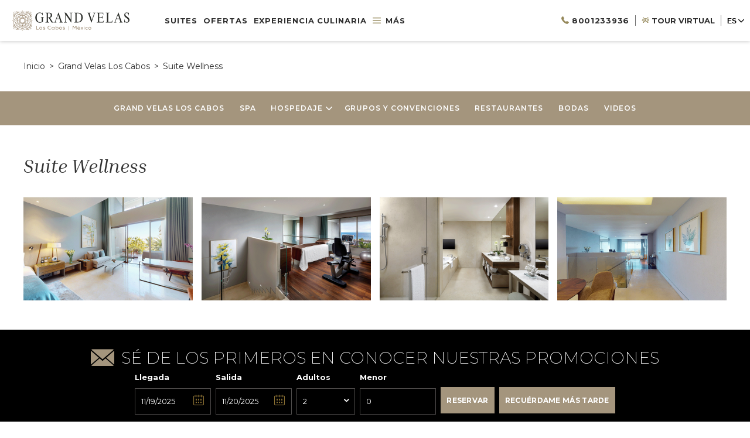

--- FILE ---
content_type: text/html; charset=utf-8
request_url: https://loscabos.grandvelas.com.mx/fotos/suite-wellness
body_size: 19497
content:
<!DOCTYPE HTML> <html lang="es"> <head><meta name="twitter:card" content="summary"><meta name="twitter:description" content="Fotos de Suite Wellness"><meta name="twitter:image" content="https://loscabos.grandvelas.com.mx/resourcefiles/homeimages/grand-velas-los-cabos.jpg?version=11182025071717"><meta name="twitter:site" content="@loscabosgv"><meta name="twitter:title" content="Suite Wellness | Grand Velas Los Cabos"><meta property="og:image" content="https://loscabos.grandvelas.com.mx/resourcefiles/homeimages/grand-velas-los-cabos.jpg?version=11182025071717"><meta property="og:title" content="Suite Wellness | Grand Velas Los Cabos"><meta property="og:description" content="Fotos de Suite Wellness"> <title>Suite Wellness | Grand Velas Los Cabos</title> <meta http-equiv="Content-Type" content="text/html; charset=utf-8"> <meta name="ROBOTS" content="NOARCHIVE"> <meta name="viewport" content="width=device-width, initial-scale=1"> <meta name="description" content="Fotos de Suite Wellness"> <link rel="apple-touch-icon" href="https://loscabos.grandvelas.com.mx/resourcefiles/PWA_images/loscabos192.png"> <link rel="preconnect" href="https://fonts.googleapis.com"> <link rel="preconnect" href="https://fonts.gstatic.com" crossorigin=""> <script>
function deferCssLoad(URL, delaySec) {
  setTimeout(function() {
    var headSection = document.getElementsByTagName("head")[0];
    var elementCSS = document.createElement("link");
    elementCSS.type = "text/css";
    elementCSS.rel = "stylesheet";
    elementCSS.href = URL;
    headSection.appendChild(elementCSS);
  }, delaySec);
}

deferCssLoad("https://fonts.googleapis.com/css2?family=Roboto:ital,wght@0,100;0,300;0,400;0,500;0,700;0,900;1,100;1,300;1,400;1,500;1,700;1,900&display=swap", "3500");

deferCssLoad("https://fonts.googleapis.com/css2?family=Montserrat:ital,wght@0,100;0,200;0,300;0,400;0,500;0,600;0,700;0,800;0,900;1,100;1,200;1,300;1,400;1,500;1,600;1,700;1,800;1,900&display=swap", "3500");

deferCssLoad("https://fonts.googleapis.com/css2?family=Inria+Serif:ital,wght@0,300;1,300;1,400&family=Montserrat:wght@400;700&display=swap", "3500");

deferCssLoad("https://loscabos.grandvelas.com.mx/css/mimpl-icon.aspx", "3500");

</script> <script type="text/javascript" src="//cdn.evgnet.com/beacon/suitesoperadoradelpacifico/grandvelas_prd/scripts/evergage.min.js"></script> <link href="https://loscabos.grandvelas.com.mx/dynamic/css/gallery-page.aspx?version=11182025071717" type="text/css" rel="stylesheet"> <script>(function(w,d,s,l,i){w[l]=w[l]||[];w[l].push({'gtm.start':
new Date().getTime(),event:'gtm.js'});var f=d.getElementsByTagName(s)[0],
j=d.createElement(s),dl=l!='dataLayer'?'&l='+l:'';j.async=true;j.src=
'https://www.googletagmanager.com/gtm.js?id='+i+dl;f.parentNode.insertBefore(j,f);
})(window,document,'script','dataLayer','GTM-W6D5ZX');</script> <meta name="p:domain_verify" content="67e36903b1a749228dcd84884b6875d3"> <script>
var userip = "";
</script> <link rel='alternate' href='https://loscabos.grandvelas.com/photos/wellness-suite' hreflang='en'> <link rel='alternate' href='https://loscabos.grandvelas.com.mx/fotos/suite-wellness' hreflang='es'> <link rel='canonical' href='https://loscabos.grandvelas.com.mx/fotos/suite-wellness'><meta name="generator" content="Milestone CMS 6.0"><script id="mjdata" type="application/ld+json">[{
 "@context": "http://schema.org",
 "@type": [
  "WebPage"
 ],
 "speakable": {
  "xpath": [
   "/html/head/title",
   "/html/head/meta[@name='description']/@content"
  ],
  "@type": "SpeakableSpecification"
 },
 "dateCreated": "2025-11-03",
 "dateModified": "2025-11-08",
 "datePublished": "2025-11-13",
 "name": "Suite Wellness | Grand Velas Los Cabos",
 "description": "Fotos de Suite Wellness",
 "url": "https://loscabos.grandvelas.com.mx/fotos/suite-wellness",
 "primaryImageOfPage": [],
 "breadcrumb": [
  {
   "@context": "http://schema.org",
   "@type": "BreadcrumbList",
   "itemListElement": [
    {
     "@type": "ListItem",
     "position": "1",
     "item": {
      "@id": "https://loscabos.grandvelas.com.mx/",
      "name": "Home",
      "url": "https://loscabos.grandvelas.com.mx/"
     }
    },
    {
     "@type": "ListItem",
     "position": "2",
     "item": {
      "@id": "https://loscabos.grandvelas.com.mx/fotos",
      "name": "Grand Velas Los Cabos",
      "url": "https://loscabos.grandvelas.com.mx/fotos"
     }
    },
    {
     "@type": "ListItem",
     "position": "3",
     "item": {
      "@id": "https://loscabos.grandvelas.com.mx/fotos/suite-wellness",
      "name": "Suite Wellness",
      "url": "https://loscabos.grandvelas.com.mx/fotos/suite-wellness"
     }
    }
   ]
  }
 ],
 "text": "",
 "hasPart": null,
 "mainEntity": null
},{
 "@context": "http://schema.org",
 "@type": [
  "Hotel"
 ],
 "name": "Grand Velas Los Cabos",
 "alternateName": "Grand Velas Los Cabos - Spanish",
 "url": "https://loscabos.grandvelas.com.mx/",
 "sameAs": [
  "https://www.facebook.com/GrandVelasLosCabos",
  "https://twitter.com/loscabosgv",
  "https://www.instagram.com/grandvelascabos/",
  "https://www.youtube.com/channel/UCgSLgrNKZvURXsu81L2iwVg/featured"
 ],
 "logo": "https://loscabos.grandvelas.com.mx/images/grand-velas-las-cabos-logo.svg",
 "image": "https://loscabos.grandvelas.com.mx/images/grand-velas-las-cabos-logo.svg",
 "description": null,
 "award": null,
 "legalName": null,
 "contactPoint": {
  "@type": "ContactPoint",
  "telephone": "+52-(624) 104-9800",
  "email": "reservaslc@velasresorts.com",
  "contactType": "Reservations and Booking"
 },
 "telephone": "+52-(624) 104-9800",
 "address": {
  "@type": "PostalAddress",
  "streetAddress": "Carretera Transpeninsular Km 17 Corredor Turístico",
  "addressLocality": "Cabo San Lucas",
  "addressRegion": "BS",
  "postalCode": "23405",
  "addressCountry": "México"
 },
 "geo": {
  "@type": "GeoCoordinates",
  "latitude": "22.967759",
  "longitude": "-109.79258"
 },
 "aggregateRating": {
  "@type": "AggregateRating",
  "ratingValue": "5.0",
  "reviewCount": "7",
  "bestRating": "5",
  "worstRating": "1"
 },
 "brand": null,
 "photo": null,
 "review": null,
 "starRating": null,
 "priceRange": null,
 "subOrganization": null,
 "parentOrganization": null,
 "hasOfferCatalog": null,
 "petsAllowed": null
},{
  "@context": "http://schema.org",
  "@type": "ImageGallery",
  "image": [
  ]
}]</script><link rel="manifest" href="https://loscabos.grandvelas.com.mx/manifest.json"><meta id="theme-color" name="theme-color" content="#fff"><script>if (top.location.host != self.location.host) {
  top.location = self.location;
}
</script><script data-cfasync="false" nonce="962eea19-f2d0-4fc5-9da5-2062dee7e49e">try{(function(w,d){!function(j,k,l,m){if(j.zaraz)console.error("zaraz is loaded twice");else{j[l]=j[l]||{};j[l].executed=[];j.zaraz={deferred:[],listeners:[]};j.zaraz._v="5874";j.zaraz._n="962eea19-f2d0-4fc5-9da5-2062dee7e49e";j.zaraz.q=[];j.zaraz._f=function(n){return async function(){var o=Array.prototype.slice.call(arguments);j.zaraz.q.push({m:n,a:o})}};for(const p of["track","set","debug"])j.zaraz[p]=j.zaraz._f(p);j.zaraz.init=()=>{var q=k.getElementsByTagName(m)[0],r=k.createElement(m),s=k.getElementsByTagName("title")[0];s&&(j[l].t=k.getElementsByTagName("title")[0].text);j[l].x=Math.random();j[l].w=j.screen.width;j[l].h=j.screen.height;j[l].j=j.innerHeight;j[l].e=j.innerWidth;j[l].l=j.location.href;j[l].r=k.referrer;j[l].k=j.screen.colorDepth;j[l].n=k.characterSet;j[l].o=(new Date).getTimezoneOffset();if(j.dataLayer)for(const t of Object.entries(Object.entries(dataLayer).reduce((u,v)=>({...u[1],...v[1]}),{})))zaraz.set(t[0],t[1],{scope:"page"});j[l].q=[];for(;j.zaraz.q.length;){const w=j.zaraz.q.shift();j[l].q.push(w)}r.defer=!0;for(const x of[localStorage,sessionStorage])Object.keys(x||{}).filter(z=>z.startsWith("_zaraz_")).forEach(y=>{try{j[l]["z_"+y.slice(7)]=JSON.parse(x.getItem(y))}catch{j[l]["z_"+y.slice(7)]=x.getItem(y)}});r.referrerPolicy="origin";r.src="/cdn-cgi/zaraz/s.js?z="+btoa(encodeURIComponent(JSON.stringify(j[l])));q.parentNode.insertBefore(r,q)};["complete","interactive"].includes(k.readyState)?zaraz.init():j.addEventListener("DOMContentLoaded",zaraz.init)}}(w,d,"zarazData","script");window.zaraz._p=async d$=>new Promise(ea=>{if(d$){d$.e&&d$.e.forEach(eb=>{try{const ec=d.querySelector("script[nonce]"),ed=ec?.nonce||ec?.getAttribute("nonce"),ee=d.createElement("script");ed&&(ee.nonce=ed);ee.innerHTML=eb;ee.onload=()=>{d.head.removeChild(ee)};d.head.appendChild(ee)}catch(ef){console.error(`Error executing script: ${eb}\n`,ef)}});Promise.allSettled((d$.f||[]).map(eg=>fetch(eg[0],eg[1])))}ea()});zaraz._p({"e":["(function(w,d){})(window,document)"]});})(window,document)}catch(e){throw fetch("/cdn-cgi/zaraz/t"),e;};</script></head> <body class="innerpage-without-banner "> <script>(function(w,d,s,l,i){w[l]=w[l]||[];w[l].push({'gtm.start':
new Date().getTime(),event:'gtm.js'});var f=d.getElementsByTagName(s)[0],
j=d.createElement(s),dl=l!='dataLayer'?'&l='+l:'';j.async=true;j.src=
'https://www.googletagmanager.com/gtm.js?id='+i+dl;f.parentNode.insertBefore(j,f);
})(window,document,'script','dataLayer','GTM-WNNHVQ');</script> <noscript><iframe src="https://www.googletagmanager.com/ns.html?id=GTM-WNNHVQ" height="0" width="0" style="display:none;visibility:hidden"></iframe></noscript> <a id="whatsapp-message" href="https://wa.me/523222268693" target="_blank" onclick="pushToGtmRenderByDom(this)" data-msevent="events" data-mscategory="whatsapp" data-msaction="click"><span class="formslable">whatsapp chat</span><img src="[data-uri]" width="65" height="65" alt="whatsapp-icon" data-mimg="https://loscabos.grandvelas.com.mx/images/whatsapp-icon.png"></a> <div id="wrapper"> <a role="button" class="skip-to-content-btn" href="#main-content">Saltar al contenido principal<span class="sr-only">Haga clic en Saltar al contenido principal</span></a> <header id="main" class="desktophead header uk-sticky uk-sticky-fixed" data-uk-sticky=""> <div class="navigation-wrap"> <div class="uk-container uk-container-expand uk-padding-remove-horizontal"> <div class="web-header"> <div class="uk-navbar-left"> <a href="/" class="logo-wrap"> <img data-nodeferimage="true" class="logo" src="https://loscabos.grandvelas.com.mx/images/grand-velas-las-cabos-logo.svg" width="267" height="46" alt="Grand Velas Los Cabos, Carretera Transpeninsular Km 17 Corredor Turístico, Cabo San Lucas Baja California Sur"> </a> </div> <nav class="uk-navbar-container deskview uk-navbar-center" data-uk-navbar=""> <ul class="uk-navbar-nav"> <li><a href="https://loscabos.grandvelas.com.mx/suites" class="nav navretation">Suites</a></li> <li><a href="https://loscabos.grandvelas.com.mx/ofertas" class="nav navretation">Ofertas</a></li> <li><a href="https://loscabos.grandvelas.com.mx/experiencia-culinaria" class="nav navretation">Experiencia Culinaria</a></li> <li> <a href="#more-menu" class="model_btn-js" data-uk-toggle=""><span class="mim-icon-menu"></span> más</a> </li> </ul> </nav> <div class="uk-navbar-right sb-nav-part"> <nav class="uk-navbar-container deskview member-nav" data-uk-navbar=""> <ul class="uk-navbar-nav"> <li><a href="tel:8001233936" target="_blank" class="nav call" rel="nofollow"><span class="mim-icon-phone-receiver"></span> 8001233936</a></li> <li><a href="https://3d.casa/360/velas-cabo/" target="_blank" class="nav sb-nav" rel="nofollow"><span class="mim-icon-oculus-rift-virtual-reality-svgrepo-com"></span> Tour Virtual</a></li> <li> <div class="lang-dropdown"> <button class="lang-button" type="button">ES <span class="mim-icon-angle-arrow-down"></span></button> <div data-uk-dropdown="mode: click" class="uk-dropdown"><a href="javascript:gotolanguagepage('en')">EN</a></div> </div> </li> </ul> </nav> <a href="https://loscabos.grandvelas.com.mx/tracking/click-reservation.aspx" class="reserve button reserve-btn-main" target="_blank">BOOK YOUR STAY</a> </div> </div> <div class="mob-header"> <div class="uk-navbar-left"> <a href="/" class="logo-wrap"> <img data-nodeferimage="true" class="logo" src="https://loscabos.grandvelas.com.mx/images/grand-velas-las-cabos-logo.svg" width="267" height="46" alt="Grand Velas Los Cabos, Carretera Transpeninsular Km 17 Corredor Turístico, Cabo San Lucas Baja California Sur"> </a> </div> <div class="right-header-mobile"> <div class="lang-dropdown"> <button class="lang-button" type="button">ES <span class="mim-icon-angle-arrow-down"></span></button> <div data-uk-dropdown="mode: click" class="uk-dropdown"><a href="javascript:gotolanguagepage('en')">EN</a></div> </div> <div class="burger-menu"> <a class="burger-menu-wrap uk-toggle" href="#my-id" data-uk-toggle=""> <div class="menu-line-wrap"></div> <span class="burger-menu-text">Menú</span> <span class="burger-menu-text burger-menu-text-close">CERRAR</span> </a> </div> </div> </div> </div> </div> </header>   <nav class="breadcrumb"> <div class="uk-container"> <div id="breadcrumb"><a href="https://loscabos.grandvelas.com.mx/">Inicio</a><span class="breadcrump-arrow">></span><a href="https://loscabos.grandvelas.com.mx/fotos">Grand Velas Los Cabos</a><span class="breadcrump-arrow">></span>Suite Wellness</div> </div> </nav> <div id="main-menu" class="main-menu module-page-tabbing"> <div class="container-menu"> <nav class="navigation"> <span class="hamburger-menu"> <span class="media-heading">Media</span> <span class="media-active-page"> <a data-uk-toggle="target: #modulelinks-mob; cls: modulelink-active" href="javascript:void(0);"> <span class="js-module-txt">Ver menú</span> <span data-uk-icon="chevron-down"></span> </a> </span> </span> <ul class="core-menu js-modulelinks"> <li class="modulelink"><a href="https://loscabos.grandvelas.com.mx/fotos" class="nav ">Grand Velas Los Cabos </a></li> <li class="modulelink"><a href="https://loscabos.grandvelas.com.mx/fotos/spa" class="nav navretation">Spa</a></li> <li class="modulelink"><a href="https://loscabos.grandvelas.com.mx/fotos/hospedaje" class="nav navretation">Hospedaje</a><span class='toggle'></span> <ul class='dropdown'> <li class="modulelink"> <a href="https://loscabos.grandvelas.com.mx/fotos/suite-ambassador" title="Suite Ambassador" class="nav navretation">Suite Ambassador</a> </li> <li class="modulelink"> <a href="https://loscabos.grandvelas.com.mx/fotos/suite-ambassador-pool" title="Suite Ambassador Pool" class="nav navretation">Suite Ambassador Pool</a> </li> <li class="modulelink"> <a href="https://loscabos.grandvelas.com.mx/fotos/suite-wellness" title="Suite Wellness" class="nav navretation">Suite Wellness</a> </li> <li class="modulelink"> <a href="https://loscabos.grandvelas.com.mx/fotos/suite-grand-class" title="Suite Grand Class" class="nav navretation">Suite Grand Class</a> </li> <li class="modulelink"> <a href="https://loscabos.grandvelas.com.mx/fotos/suite-gobernador" title="Suite Gobernador" class="nav navretation">Suite Gobernador</a> </li> <li class="modulelink"> <a href="https://loscabos.grandvelas.com.mx/fotos/suite-presidencial" title="Suite Presidencial" class="nav navretation">Suite Presidencial</a> </li> <li class="modulelink"> <a href="https://loscabos.grandvelas.com.mx/fotos/suite-royal" title="Suite Royal" class="nav navretation">Suite Royal</a> </li> <li class="modulelink"> <a href="https://loscabos.grandvelas.com.mx/fotos/suite-imperial" title="Suite Imperial" class="nav navretation">Suite Imperial</a> </li> <li class="modulelink"> <a href="https://loscabos.grandvelas.com.mx/fotos/suite-ambassador-familiar" title="Suite Ambassador Familiar" class="nav navretation">Suite Ambassador Familiar</a> </li> </ul> </li> <li class="modulelink"><a href="https://loscabos.grandvelas.com.mx/fotos/grupos-y-convenciones" class="nav navretation">Grupos y Convenciones</a></li> <li class="modulelink"><a href="https://loscabos.grandvelas.com.mx/fotos/restaurantes" class="nav navretation">Restaurantes</a></li> <li class="modulelink"><a href="https://loscabos.grandvelas.com.mx/fotos/bodas" class="nav navretation">Bodas</a></li> <li class="modulelink"><a href="https://loscabos.grandvelas.com.mx/fotos/videos" class="nav navretation">Videos</a></li> </ul> </nav> </div> </div> <div id="main-content"> <div class="gallery-page"> <div class="h1-headline dynamiccomponenteditenable" data-id='176599' data-editbuttontext='' data-editable='True'> <div class="uk-container"> <h2 class="page-headline__title " tabindex="0">Suite Wellness</h2> </div> </div> <div class="gallery-container uk-container" id="mygridonslider" data-uk-lightbox="" data-uk-filter="target: .js-gallery-filter"> <div class="gallery-grid uk-grid uk-grid-small uk-child-width-1-4@m uk-child-width-1-2 js-gallery-filter" data-uk-grid=""> <div class="gallery-media dynamiccomponenteditenable" data-imagetype="" data-id='176600' data-editbuttontext='' data-editable='True'> <a href="https://loscabos.grandvelas.com.mx/resourcefiles/wellness-suite-gallery-page/gvlc-wellness-suite-4.png" data-caption=" Mexico Wellness Suite Grand Velas Los Cabos " class="butngallery"><img src="https://loscabos.grandvelas.com.mx/resourcefiles/wellness-suite-gallery-page/gvlc-wellness-suite-4.png" data-nodeferimage="true" alt=" Mexico Wellness Suite Grand Velas Los Cabos " width="796" height="484"></a> </div> <div class="gallery-media dynamiccomponenteditenable" data-imagetype="" data-id='176601' data-editbuttontext='' data-editable='True'> <a href="https://loscabos.grandvelas.com.mx/resourcefiles/wellness-suite-gallery-page/gvlc-wellness-suite-5.png" data-caption="Wellness Suite Grand Velas Los Cabos" class="butngallery"><img src="https://loscabos.grandvelas.com.mx/resourcefiles/wellness-suite-gallery-page/gvlc-wellness-suite-5.png" data-nodeferimage="true" alt="Wellness Suite Grand Velas Los Cabos" width="796" height="484"></a> </div> <div class="gallery-media dynamiccomponenteditenable" data-imagetype="" data-id='176602' data-editbuttontext='' data-editable='True'> <a href="https://loscabos.grandvelas.com.mx/resourcefiles/wellness-suite-gallery-page/gvlc-wellness-suite-6.png" data-caption="Wellness Suite Grand Velas Los Cabos" class="butngallery"><img src="https://loscabos.grandvelas.com.mx/resourcefiles/wellness-suite-gallery-page/gvlc-wellness-suite-6.png" data-nodeferimage="true" alt="Wellness Suite Grand Velas Los Cabos" width="796" height="484"></a> </div> <div class="gallery-media dynamiccomponenteditenable" data-imagetype="" data-id='176603' data-editbuttontext='' data-editable='True'> <a href="https://loscabos.grandvelas.com.mx/resourcefiles/wellness-suite-gallery-page/gvlc-wellness-suite-7.png" data-caption="Wellness Suite Grand Velas Los Cabos" class="butngallery"><img src="https://loscabos.grandvelas.com.mx/resourcefiles/wellness-suite-gallery-page/gvlc-wellness-suite-7.png" data-nodeferimage="true" alt="Wellness Suite Grand Velas Los Cabos" width="796" height="484"></a> </div> </div> </div> </div> </div> <footer> <section class="footer-subscribe-offer" data-uk-scrollspy="cls: addBg"> <div class="subscribeboxholder"> <div class="subscribebox dynamiccomponenteditenable" data-id='175934' data-editbuttontext='' data-editable='True'> <a href="https://loscabos.grandvelas.com.mx/ofertas-electronicas" class="subbutton" data-ol-has-click-handler=""><span class="mim-icon-close-envelope"></span> <span>S&#201; DE LOS PRIMEROS EN CONOCER NUESTRAS PROMOCIONES</span></a> </div> </div> </section> <div class="uk-container"> <div class=" uk-grid-medium uk-grid" data-uk-grid=""> <div class="uk-width-1-3@m"> <div class="hotel-details"> <h5 class="footer-menu-title contentfocus" tabindex="0">Contacto</h5> <div class="hotel-adress"> <div class="hotel-footer-name">Grand Velas Los Cabos</div> <div class="clear"></div> <div class="adr"> <a href="https://loscabos.grandvelas.com.mx/tracking/click-location-mapa-electronico.aspx" target="_blank" data-autodatalayer="" onclick="pushToGtmRenderByDom(this)" data-msevent="outbound" data-mscategory="outbound" data-msaction="click"><span class="formslable" aria-hidden="true">Grand Velas Los Cabos</span><span class="street-address">Carretera Transpeninsular Km 17 Corredor Turístico</span>, <span class="locality">Cabo San Lucas</span>, C.P. <span>23405</span>, <span class="f-address"> <span class="region">Baja California Sur</span> </span></a> </div> <span class="ph-f">Phone: <span class="tel fontbold spbold"> <a href="tel:(624) 104-9800" target="_blank" rel="nofollow">(624) 104-9800</a></span> </span> </div> <div class="hotel-email">Email: <a href="mailto:reservaslc@velasresorts.com" rel="nofollow">reservaslc@velasresorts.com</a></div> <a href="https://loscabos.grandvelas.com.mx/" class="url">https://loscabos.grandvelas.com.mx/</a> <br> <div class="review-f"><span>    <span class="fontbold">Rated:</span> 5.0 out of 5 Based on <a href="https://loscabos.grandvelas.com.mx/testimoniales"> 7 Reviews </a> </span> </div> </div> </div> <div class="nav-right3 footer-social-link uk-text-center"> <div class="social-media-wrap footer-box"><ul> <li><a rel="noopener" tabindex="0" class="facebook" target="_blank" href="https://www.facebook.com/GrandVelasLosCabos"><span class="mim-icon-facebook-icon icon-s" aria-hidden="true"></span><span class="sr-only">Facebook</span> </a> </li> <li><a rel="noopener" tabindex="0" class="x" target="_blank" href="https://twitter.com/loscabosgv"><span class="icon-new-twitter-x icon-s" aria-hidden="true"></span><span class="sr-only">X</span> </a> </li> <li><a rel="noopener" tabindex="0" class="instagram" target="_blank" href="https://www.instagram.com/grandvelascabos/"><span class="mim-icon-instagram-logo icon-s" aria-hidden="true"></span><span class="sr-only">Instagram</span> </a> </li> <li><a rel="noopener" tabindex="0" class="youtube" target="_blank" href="https://www.youtube.com/channel/UCgSLgrNKZvURXsu81L2iwVg/featured"><span class="mim-icon-youtube-icon icon-s" aria-hidden="true"></span><span class="sr-only">Youtube</span> </a> </li></ul></div></div> <div class="uk-width-2-3@m"> <div class="uk-grid-small uk-grid-row-large uk-child-width-1-3@s uk-grid" data-uk-grid=""> <div class="footer-link-desk"> <h5 class="footer-menu-title contentfocus dynamiccomponenteditenable" tabindex="0" data-id='175941' data-editbuttontext='' data-editable='True'>Links Populares</h5> <ul class="footer-ul"> <li class="dynamiccomponenteditenable" data-id='175942' data-editbuttontext='' data-editable='True'> <a href="https://loscabos.grandvelas.com.mx/suites" class="nav navretation contentfocus" tabindex="0">Hospedaje</a> </li> <li class="dynamiccomponenteditenable" data-id='175943' data-editbuttontext='' data-editable='True'> <a href="https://loscabos.grandvelas.com.mx/servicios" class="nav navretation contentfocus" tabindex="0">Servicios</a> </li> <li class="dynamiccomponenteditenable" data-id='175944' data-editbuttontext='' data-editable='True'> <a href="https://loscabos.grandvelas.com.mx/experiencia-culinaria" class="nav navretation contentfocus" tabindex="0">Experiencia Culinaria</a> </li> <li class="dynamiccomponenteditenable" data-id='175945' data-editbuttontext='' data-editable='True'> <a href="https://loscabos.grandvelas.com.mx/ofertas" class="nav navretation contentfocus" tabindex="0">Ofertas</a> </li> <li class="dynamiccomponenteditenable" data-id='175946' data-editbuttontext='' data-editable='True'> <a href="https://loscabos.grandvelas.com.mx/grupos-y-eventos" class="nav navretation contentfocus" tabindex="0">Grupos y Convenciones</a> </li> <li class="dynamiccomponenteditenable" data-id='175947' data-editbuttontext='' data-editable='True'> <a href="https://loscabos.grandvelas.com.mx/bodas" class="nav navretation contentfocus" tabindex="0">Bodas</a> </li> <li class="dynamiccomponenteditenable" data-id='175948' data-editbuttontext='' data-editable='True'> <a href="https://loscabos.grandvelas.com.mx/spa" class="nav navretation contentfocus" tabindex="0">Spa</a> </li> <li class="dynamiccomponenteditenable" data-id='175949' data-editbuttontext='' data-editable='True'> <a href="https://loscabos.grandvelas.com.mx/cosas-que-hacer" class="nav navretation contentfocus" tabindex="0">Cosas que hacer</a> </li> </ul> </div> <div class="footer-link-desk"> <h5 class="footer-menu-title dynamiccomponenteditenable contentfocus" data-id='175950' data-editbuttontext='' data-editable='True' tabindex="0">Informaci&#243;n</h5> <ul class="footer-ul"> <li class="dynamiccomponenteditenable" data-id='175951' data-editbuttontext='' data-editable='True'> <a href="https://loscabos.grandvelas.com.mx/contactenos" class="nav navretation contentfocus" tabindex="0">Cont&#225;ctanos</a> </li> <li class="dynamiccomponenteditenable" data-id='175952' data-editbuttontext='' data-editable='True'> <a href="https://loscabosmexicoblog.com/" class="nav navretation contentfocus" tabindex="0" target="_blank" rel="nofollow">Blog</a> </li> <li class="dynamiccomponenteditenable" data-id='175953' data-editbuttontext='' data-editable='True'> <a href="https://loscabos.grandvelas.com.mx/fotos" class="nav navretation contentfocus" tabindex="0">Media</a> </li> <li class="dynamiccomponenteditenable" data-id='175954' data-editbuttontext='' data-editable='True'> <a href="https://loscabos.grandvelas.com.mx/mapa-electronico" class="nav navretation contentfocus" tabindex="0">Mapa</a> </li> <li class="dynamiccomponenteditenable" data-id='175955' data-editbuttontext='' data-editable='True'> <a href="https://loscabos.grandvelas.com.mx/ofertas-electronicas" class="nav navretation contentfocus" tabindex="0">Ofertas electr&#243;nicas</a> </li> <li class="dynamiccomponenteditenable" data-id='175956' data-editbuttontext='' data-editable='True'> <a href="https://loscabos.grandvelas.com.mx/ubicacion" class="nav navretation contentfocus" tabindex="0">Ubicaci&#243;n</a> </li> <li class="dynamiccomponenteditenable" data-id='175957' data-editbuttontext='' data-editable='True'> <a href="https://loscabos.grandvelas.com.mx/politica-de-privacidad" class="nav navretation contentfocus" tabindex="0">Pol&#237;tica de Privacidad</a> </li> <li class="dynamiccomponenteditenable" data-id='175958' data-editbuttontext='' data-editable='True'> <a href="https://loscabos.grandvelas.com.mx/mapa-del-sitio" class="nav navretation contentfocus" tabindex="0">Mapa del sitio</a> </li> </ul> </div> <div class="footer-about"> <div class="dynamiccomponenteditenable" data-id='175959' data-editbuttontext='' data-editable='True'> <h5 class="footer-menu-title contentfocus" tabindex="0">Nuestros Hoteles</h5> <div class="subscribe-para contentfocus" tabindex="0">Nuestra colecci&oacute;n exclusiva de resorts en las mejores playas de M&eacute;xico. Una experiencia&nbsp;vacacional inigualable&nbsp;en Puerto Vallarta-Riviera Nayarit, Riviera Maya y Los Cabos.</div> </div> <div class="selectbox"> <select class="emailformdropdown footer-hotel-list"> <option value="">Seleccione </option> <option value="https://loscabos.grandvelas.com/" selected="">Grand Velas Los Cabos</option> <option value="https://rivieramaya.grandvelas.com/">Grand Velas Riviera Maya</option> <option value="https://vallarta.grandvelas.com/">Grand Velas Riviera Nayarit</option> <option value="https://www.hotelcasavelas.com/">Casa Velas</option> <option value="https://www.velasvallarta.com/">Velas Vallarta</option> </select></div> <div id="ftpwanotification"><span class="mim-icon-bell-ring"></span> <a class="notification-icon">Obtener notificaciones </a> </div> </div> </div> </div> </div> <div class="footer-logo"> <div class="imagebox dynamiccomponenteditenable" data-id='1114275' data-editbuttontext='' data-editable='True'> <a href="https://velasresorts.com/awards/grand-velas-los-cabos/" target="_blank" rel="nofollow"> <img src="[data-uri]" width="100" height="60" alt="Michelin" data-mimg="https://loscabos.grandvelas.com.mx/resourcefiles/footer-brand-logos/michelin-blanco.png"> </a> </div> <div class="imagebox dynamiccomponenteditenable" data-id='175961' data-editbuttontext='' data-editable='True'> <a href="https://preferredhotels.com/hotels/mexico/grand-velas-los-cabos" target="_blank" rel="nofollow"> <img src="[data-uri]" width="100" height="60" alt="I Preferred" data-mimg="https://loscabos.grandvelas.com.mx/resourcefiles/footer-brand-logos/-vr-gv-2-preferred-white.svg"> </a> </div> <div class="imagebox dynamiccomponenteditenable" data-id='175962' data-editbuttontext='' data-editable='True'> <a href="https://velasresorts.com/awards/grand-velas-los-cabos/" target="_blank" rel="nofollow"> <img src="[data-uri]" width="100" height="60" alt="Virtuoso" data-mimg="https://loscabos.grandvelas.com.mx/resourcefiles/footer-brand-logos/virtuoso-2023-blanco.svg"> </a> </div> <div class="imagebox dynamiccomponenteditenable" data-id='175964' data-editbuttontext='' data-editable='True'> <a href="https://www.signaturetravelnetwork.com/suppliers/signature_hotels/consumerSearch/hotel_detail.cfm?agency_id=149&amp;utp=consumer&amp;type=consumer&amp;client_id=0&amp;campaign_id=0&amp;hotel_id=1166" target="_blank" rel="nofollow"> <img src="[data-uri]" width="100" height="60" alt="Signature Hotels &amp; Resorts" data-mimg="https://loscabos.grandvelas.com.mx/resourcefiles/footer-brand-logos/signature-white.png"> </a> </div> <div class="imagebox dynamiccomponenteditenable" data-id='175960' data-editbuttontext='' data-editable='True'> <a href="https://velasresorts.com/awards/grand-velas-los-cabos/" target="_blank" rel="nofollow"> <img src="[data-uri]" width="100" height="60" alt="Five Diamond" data-mimg="https://loscabos.grandvelas.com.mx/resourcefiles/footer-brand-logos/-vr-gv-1-5diamonds-white.svg"> </a> </div> <div class="imagebox dynamiccomponenteditenable" data-id='175963' data-editbuttontext='' data-editable='True'> <a href="https://velasresorts.com/awards/grand-velas-los-cabos/" target="_blank" rel="nofollow"> <img src="[data-uri]" width="100" height="60" alt="Select" data-mimg="https://loscabos.grandvelas.com.mx/resourcefiles/footer-brand-logos/-vr-gv-4-select-black-white.svg"> </a> </div> <div class="imagebox dynamiccomponenteditenable" data-id='175965' data-editbuttontext='' data-editable='True'> <a href="https://velasresorts.com/awards/grand-velas-los-cabos/" target="_blank" rel="nofollow"> <img src="[data-uri]" width="100" height="60" alt="AMEX" data-mimg="https://loscabos.grandvelas.com.mx/resourcefiles/footer-brand-logos/logo-amex-white.svg"> </a> </div> <div class="imagebox dynamiccomponenteditenable" data-id='321570' data-editbuttontext='' data-editable='True'> <a href="https://iprefer.com/members/signup?enrollcode=QRSJDGV&amp;hotel=SJDGV" target="_blank" rel="nofollow"> <img src="[data-uri]" width="100" height="60" alt="I Prefer Logo" data-mimg="https://loscabos.grandvelas.com.mx/resourcefiles/footer-brand-logos/i-prefer-horizontal-white.svg"> </a> </div> <div class="imagebox dynamiccomponenteditenable" data-id='662652' data-editbuttontext='' data-editable='True'> <a href="" target="_blank" rel="nofollow"> <img src="[data-uri]" width="100" height="60" alt="Great Place to Work" data-mimg="https://loscabos.grandvelas.com.mx/resourcefiles/footer-brand-logos/logo-great-place-to-work-sitio.png"> </a> </div> </div> </div>     </footer> <script id="msLoadDefer">
var allImgTags = null;
var eleImg = null;
allImgTags = document.getElementsByTagName("img");
function imgInViewport(el) {
 var top = el.offsetTop;
 var left = el.offsetLeft;
 var width = el.offsetWidth;
 var height = el.offsetHeight;
 while(el.offsetParent) {
 el = el.offsetParent;
 top += el.offsetTop;
 left += el.offsetLeft;
 }

 return (
 top < (window.pageYOffset + window.innerHeight) &&
 left < (window.pageXOffset + window.innerWidth) &&
 (top + height) > window.pageYOffset &&
 (left + width) > window.pageXOffset
 );
}
setTimeout(function(){
 
 for(i=0;i<allImgTags.length;i++)
 {
   if (allImgTags[i].getAttribute('data-mimg'))
   {
   allImgTags[i].setAttribute('src',allImgTags[i].getAttribute('data-mimg'));
   allImgTags[i].removeAttribute("data-mimg");
   }
   
  
 }
 
 },3000);
window.onscroll = function() {
 
 for(i=0;i<allImgTags.length;i++)
 {
   if (allImgTags[i].getAttribute('data-mimg')&& imgInViewport(allImgTags[i]) )
   {
   allImgTags[i].setAttribute('src',allImgTags[i].getAttribute('data-mimg'));
   allImgTags[i].removeAttribute("data-mimg");
   }
   
  
 }
 
}
</script> <script id="msCookiePolicy">
var CookieBanner = null;
/* window.onload = function() { 
  "use strict"; */
  CookieBanner = {
    hideCookieBanner: function() {
      var cname = "msCookieBanner";
      var cvalue = "accepted";
      var exdays = 365;
      var d = new Date();
      d.setTime(d.getTime() + (exdays * 24 * 60 * 60 * 1000));
      var expires = "expires=" + d.toUTCString();
      document.cookie = cname + "=" + cvalue + ";" + expires + ";path=/";
      var elem = document.getElementById('msCookieBanner');
      elem.parentNode.removeChild(elem);
    },
    check_and_appendCookieBanner: function() {
      var userCookiePreference = "noanswer";
      var cname = "msCookieBanner";
      var name = cname + "=";
      var ca = document.cookie.split(';');
      for (var i = 0; i < ca.length; i++) {
        var c = ca[i];
        while (c.charAt(0) == ' ') {
          c = c.substring(1);
        }
        if (c.indexOf(name) == 0) {
          userCookiePreference = c.substring(name.length, c.length);
          i = ca.length + 1;
        }
      }
      if (userCookiePreference != "accepted") {
        var iDiv = document.createElement('div');
        iDiv.id = 'msCookieBanner';
        iDiv.className = 'msCookieBanner';
        iDiv.innerHTML = '<div class="left"><div class="top-cookie-block">Nuestro Sitio Usa Cookies. <span>Al Continuar Utilizando Nuestro Sitio, Acepta Nuestra <a class="cookie-link" href="https://loscabos.grandvelas.com.mx/politica-de-privacidad" target="_self">política de cookies.</a></span>.</div></div><div class="right"><button onClick="window.CookieBanner.hideCookieBanner();" tab-index="0">Aceptar y Cerrar</button></div><div style="clear:both"></div>';
        document.getElementsByTagName('body')[0].appendChild(iDiv);
              }
    }
  };
var isScroll = "false";
window.addEventListener('scroll', function() {
	if(window.pageYOffset > 10 && isScroll == "false"){
		isScroll = "true";
	 	CookieBanner.check_and_appendCookieBanner();		
	}
});
</script> <div class="footer-sticky-nav-mobile"> <ul class="uk-subnav"> <li><a href="javascript:;" class="btn-book-now" data-uk-toggle="target: #modal-container" role="button">BOOK YOUR STAY</a></li> </ul> </div> <div id="my-id" class="mobile-nav uk-offcanvas" data-uk-offcanvas=""> <nav class="uk-navbar-container mobile-device"> <ul> <li><a href="https://loscabos.grandvelas.com.mx/" class="nav">Inicio</a></li> <li><a href="https://loscabos.grandvelas.com.mx/ubicacion" class="nav">Ubicación</a></li> <li class="submenu submenulist"> <a href="javascript:void(0)" class="nav" role="button">Suites<span class="mim-icon-add-plus"></span><span class="mim-icon-substract"></span></a> <div data-uk-dropdown="mode: click"> <ul> <li><a class="nav" href="https://loscabos.grandvelas.com.mx/suites">Reseña</a></li> <li><a class="nav" href="https://loscabos.grandvelas.com.mx/suites/suite-ambassador">Suite Ambassador</a></li> <li><a class="nav" href="https://loscabos.grandvelas.com.mx/suites/ambassador-pool-suite">Suite Ambassador Pool</a></li> <li><a class="nav" href="https://loscabos.grandvelas.com.mx/suites/ambassador-sunrise-suite">Suite Ambassador Sunrise</a></li> <li><a class="nav" href="https://loscabos.grandvelas.com.mx/suites/suite-grand-class">Suite Grand Class</a></li> <li><a class="nav" href="https://loscabos.grandvelas.com.mx/suites/grand-class-corner-suite">Suite Grand Class Corner</a></li> <li><a class="nav" href="https://loscabos.grandvelas.com.mx/suites/suite-ambassador-familiar">Ambassador Suite Familiar de dos recámaras</a></li> <li><a class="nav" href="https://loscabos.grandvelas.com.mx/suites/family-duplex-suite">Suite Wellness Vista al Mar</a></li> <li><a class="nav" href="https://loscabos.grandvelas.com.mx/suites/governor-suite">Suite Gobernador de una Recámara</a></li> <li><a class="nav" href="https://loscabos.grandvelas.com.mx/suites/presidential-suite">Suite Presidencial</a></li> <li><a class="nav" href="https://loscabos.grandvelas.com.mx/suites/suite-royal">Suite Royal</a></li> <li><a class="nav" href="https://loscabos.grandvelas.com.mx/suites/imperial-suite">Suite Imperial</a></li> </ul> </div> </li> <li><a class="nav" href="https://loscabos.grandvelas.com.mx/servicios">Servicios</a></li> <li class="submenu submenulist"> <a href="javascript:void(0)" class="nav" role="button">Experiencia Culinaria<span class="mim-icon-add-plus"></span><span class="mim-icon-substract"></span></a> <div data-uk-dropdown="mode: click"> <ul> <li><a class="nav" href="https://loscabos.grandvelas.com.mx/experiencia-culinaria">Generales</a></li> <li><a class="nav" href="https://loscabos.grandvelas.com.mx/experiencia-culinaria/chef-ejecutivo">Chef Ejecutivo</a></li> <li><a class="nav" href="https://loscabos.grandvelas.com.mx/experiencia-culinaria/cocina-de-autor">Cocina de Autor</a></li> <li><a class="nav" href="https://loscabos.grandvelas.com.mx/experiencia-culinaria/velas-10">Velas 10</a></li> <li><a class="nav" href="https://loscabos.grandvelas.com.mx/experiencia-culinaria/frida">Frida</a></li> <li><a class="nav" href="https://loscabos.grandvelas.com.mx/experiencia-culinaria/loto">Loto Robata Grill</a></li> <li><a class="nav" href="https://loscabos.grandvelas.com.mx/experiencia-culinaria/sen-lin">Sen Lin</a></li> <li><a class="nav" href="https://loscabos.grandvelas.com.mx/experiencia-culinaria/lucca">Lucca</a></li> <li><a class="nav" href="https://loscabos.grandvelas.com.mx/experiencia-culinaria/cabrilla">Cabrilla</a></li> <li><a class="nav" href="https://loscabos.grandvelas.com.mx/experiencia-culinaria/azul">Azul</a></li> <li><a class="nav" href="https://loscabos.grandvelas.com.mx/experiencia-culinaria/bars">Bares</a></li> </ul> </div> </li> <li><a href="https://loscabos.grandvelas.com.mx/ofertas" class="nav navretation">Ofertas</a></li> <li class="submenu submenulist"> <a href="javascript:void(0)" class="nav" role="button">Grupos<span class="mim-icon-add-plus"></span><span class="mim-icon-substract"></span></a> <div data-uk-dropdown="mode: click"> <ul> <li><a class="nav" tabindex="1" href="https://loscabos.grandvelas.com.mx/grupos-y-eventos">Reseña</a></li> <li><a class="nav" tabindex="1" href="https://loscabos.grandvelas.com.mx/grupos-y-eventos/locaciones">Locaciones</a></li> <li><a class="nav" tabindex="1" href="https://loscabos.grandvelas.com.mx/grupos-y-eventos/servicios">Servicios</a></li> <li><a class="nav" tabindex="1" href="https://loscabos.grandvelas.com.mx/grupos-y-eventos/paquetes">Paquetes</a></li> <li><a class="nav" tabindex="1" href="https://loscabos.grandvelas.com.mx/grupos-y-eventos/solicitud-de-cotizacion">Solicitud de Cotización</a></li> </ul> </div> </li> <li class="submenu submenulist"> <a href="javascript:void(0)" class="nav" role="button">Bodas<span class="mim-icon-add-plus"></span><span class="mim-icon-substract"></span></a> <div data-uk-dropdown="mode: click"> <ul> <li><a class="nav" tabindex="1" href="https://loscabos.grandvelas.com.mx/bodas">Reseña</a></li> <li><a class="nav" tabindex="1" href="https://loscabos.grandvelas.com.mx/bodas/locaciones">Locaciones</a></li> <li><a class="nav" tabindex="1" href="https://loscabos.grandvelas.com.mx/bodas/servicios">Servicios</a></li> <li><a class="nav" tabindex="1" href="https://loscabos.grandvelas.com.mx/bodas/bodas-solicitud-de-cotizacion">Solicitud de Cotización</a></li> </ul> </div> </li> <li class="submenu submenulist"> <a href="javascript:void(0)" class="nav" role="button">Spa <span class="mim-icon-add-plus"></span><span class="mim-icon-substract"></span></a> <div data-uk-dropdown=""> <ul> <li><a class="nav" tabindex="1" href="https://loscabos.grandvelas.com.mx/spa">Reseña</a></li> <li><a class="nav" href="https://loscabos.grandvelas.com.mx/spa/circuito-hidrotermal">Circuito Hidrotermal</a></li> <li><a class="nav" href="https://loscabos.grandvelas.com.mx/spa/servicios">Servicio</a></li> <li><a class="nav" href="https://loscabos.grandvelas.com.mx/spa/paquetes">Paquetes</a></li> <li><a class="nav" href="https://loscabos.grandvelas.com.mx/spa/reservations">Reservaciones</a></li> </ul> </div> </li> <li><a class="nav" href="https://loscabos.grandvelas.com.mx/golf-de-clase-mundial">Golf</a></li> <li class="submenulist"><a href="https://loscabos.grandvelas.com.mx/cosas-que-hacer" class="nav navretation">Cosas que hacer</a></li> </ul> <div class="second-nav nav-right"> <ul class="nav-right2"> <li><a href="https://magazine.velasresorts.com.mx/" target="_blank" class="nav">Velas Magazine</a></li> <li><a href="http://velasresorts.com.mx/reconocimientos/grand-velas-los-cabos/" target="_blank" class="nav" rel="nofollow">Reconocimientos</a></li> <li><a href="https://loscabos.grandvelas.com.mx/newsroom" class="nav navretation">PRESS ROOM</a></li> <li><a href="https://loscabos.grandvelas.com.mx/fotos" class="nav navretation">Galería</a></li> <li><a href="https://loscabos.grandvelas.com.mx/ofertas-electronicas" class="nav">Ofertas Electrónicas</a></li> <li><a href="https://loscabos.grandvelas.com.mx/mapa-electronico" class="nav">Mapa</a></li> <li><a href="https://loscabos.grandvelas.com/events" target="_blank" class="nav navretation">Calendario de Eventos</a></li> <li><a href="https://loscabos.grandvelas.com.mx/programa-sostenible" class="nav">PROGRAMA SOSTENIBLE</a></li> <li><a href="https://ajourneytoloscabos.velasresorts.com/" target="_blank" class="nav" rel="nofollow">A Journey to Los Cabos</a></li> <li><a href="https://www.velasresorts.com/live-cam/loscabosgrandvelas" target="_blank" class="nav">LIVE CAM</a></li> </ul> <div class="nav-right3"> <div class="extra-menu"> <a href="https://loscabos.grandvelas.com.mx/ampstory.html" target="_blank" class="extra-menu-item nav"><span class="mim-icon-vision"></span> VISUAL STORIES </a> <a href="https://loscabos.grandvelas.com.mx/faq" class="extra-menu-item nav"><span class="mim-icon-chat-bubbles-question"></span> Preguntas Frecuentes</a> <a href="https://loscabos.grandvelas.com.mx/contactenos" class="extra-menu-item nav"><span class="mim-icon-phone-receiver"></span> Contáctenos</a> <a href="https://loscabos.grandvelas.com.mx/testimoniales" class="extra-menu-item nav"><span class="mim-icon-chat-bubbles"></span> Testimoniales</a> </div> </div> </div> <a href="javascript:;" class="reserve button reserve-btn-main reservation-default mobibookstay" data-uk-toggle="target: #offcanvas-res-latest" role="button">RESERVE SU ESTANCIA</a> </nav> </div> <div id="more-menu" class="uk-modal-full uk-modal" data-uk-modal=""> <div class="uk-modal-dialog"> <header id="main-mob" class="desktophead header uk-sticky uk-sticky-fixed uk-active uk-sticky-below"> <div class="navigation-wrap"> <div class="uk-container uk-container-expand uk-padding-remove-horizontal"> <div class="web-header"> <nav class="uk-navbar-container deskview uk-navbar-left uk-navbar" data-uk-navbar=""> <ul class="uk-navbar-nav"> <li><a href="javascript:;" class="nav uk-modal-close-full" data-uk-close=""><span class="mim-icon-close"></span> CERRAR</a></li> </ul> </nav> <div class="uk-navbar-right sb-nav-part"> <nav class="uk-navbar-container deskview member-nav" data-uk-navbar=""> <ul class="uk-navbar-nav"> <li><a href="tel:8001233936" target="_blank" class="call" rel="nofollow"><span class="mim-icon-phone-receiver"></span> 8001233936</a></li> <li><a href="http://3d.casa/360/velas-cabo/" target="_blank" class="nav sb-nav" rel="nofollow"><span class="mim-icon-oculus-rift-virtual-reality-svgrepo-com"></span> Tour Virtual</a></li> <li> <div class="lang-dropdown"> <button class="lang-button" type="button">ES <span class="mim-icon-angle-arrow-down"></span></button> <div data-uk-dropdown="mode: click"><a href="javascript:gotolanguagepage('en') ">EN</a></div> </div> </li> </ul> </nav> <a href="javascript:;" class="reserve button reserve-btn-main reservation-default" data-uk-toggle="target: #offcanvas-res-latest" role="button"> RESERVE SU ESTANCIA</a> </div> </div> </div> </div> </header> <div class="menu-navs"> <div class="uk-container"> <div class="mainmenutop"> <div class="menu-widgate"> <div class="uk-grid" data-uk-grid=""> <div class="nav-left uk-width-expand"> <div id="nav" role="navigation" aria-label="Main"> <div class="nav-holder"> <nav id="topnav" class="uk-grid" data-uk-grid=""> <div class="uk-width-expand main-navs"> <ul class="topnav uk-subnav"> <li><a href="https://loscabos.grandvelas.com.mx/ubicacion" class="nav">Ubicación</a></li> <li class="golf submenulist" data-nav="suites"><a class="nav" href="https://loscabos.grandvelas.com.mx/suites">Suites</a></li> <li><a class="nav" href="https://loscabos.grandvelas.com.mx/servicios">Servicios</a></li> <li class="dining submenulist" data-nav="dining"><a class="nav" href="https://loscabos.grandvelas.com.mx/experiencia-culinaria">Experiencia Culinaria</a></li> <li><a class="nav navretation" href="https://loscabos.grandvelas.com.mx/ofertas">Ofertas</a></li> <li class="special submenulist" data-nav="meetings"><a class="nav navretation" href="https://loscabos.grandvelas.com.mx/grupos-y-eventos">Grupos</a></li> <li class="event submenulist" data-nav="weddings"><a class="nav navretation" href="https://loscabos.grandvelas.com.mx/bodas">Bodas</a></li> <li class="wellness submenulist" data-nav="spa"><a class="nav" href="https://loscabos.grandvelas.com.mx/spa">SPA</a></li> <li><a class="nav" href="https://loscabos.grandvelas.com.mx/golf-de-clase-mundial">Golf</a></li> <li><a href="https://loscabos.grandvelas.com.mx/cosas-que-hacer" class="nav navretation">Cosas que hacer</a></li> </ul> </div> <div class="uk-width-auto subnavs"> <div class="nav2 uk-switcher switcher-container"> <ul class="dropnav suites-menu subnavs-menus" data-nav="suites"> <li><a class="nav" tabindex="1" href="https://loscabos.grandvelas.com.mx/suites">Reseña</a></li> <li><a class="nav" tabindex="1" href="https://loscabos.grandvelas.com.mx/suites/suite-ambassador">Suite Ambassador</a></li> <li><a class="nav" tabindex="1" href="https://loscabos.grandvelas.com.mx/suites/ambassador-pool-suite">Suite Ambassador Pool</a></li> <li><a class="nav" tabindex="1" href="https://loscabos.grandvelas.com.mx/suites/ambassador-sunrise-suite">Suite Ambassador Sunrise</a></li> <li><a class="nav" tabindex="1" href="https://loscabos.grandvelas.com.mx/suites/suite-grand-class">Suite Grand Class</a></li> <li><a class="nav" tabindex="1" href="https://loscabos.grandvelas.com.mx/suites/grand-class-corner-suite">Suite Grand Class Corner</a></li> <li><a class="nav" tabindex="1" href="https://loscabos.grandvelas.com.mx/suites/suite-ambassador-familiar">Ambassador Suite Familiar de dos recámaras</a></li> <li><a class="nav" tabindex="1" href="https://loscabos.grandvelas.com.mx/suites/governor-suite">Suite Gobernador de una Recámara</a></li> <li><a class="nav" tabindex="1" href="https://loscabos.grandvelas.com.mx/suites/presidential-suite">Suite Presidencial</a></li> <li><a class="nav" tabindex="1" href="https://loscabos.grandvelas.com.mx/suites/suite-royal">Suite Royal</a></li> <li><a class="nav" tabindex="1" href="https://loscabos.grandvelas.com.mx/suites/imperial-suite">Suite Imperial</a></li> </ul> <ul class="dropnav dining-menus subnavs-menus" data-nav="dining"> <li><a class="nav" tabindex="1" href="https://loscabos.grandvelas.com.mx/experiencia-culinaria">Generales</a></li> <li><a class="nav" tabindex="1" href="https://loscabos.grandvelas.com.mx/experiencia-culinaria/chef-ejecutivo">Chef Ejecutivo</a></li> <li><a class="nav" tabindex="1" href="https://loscabos.grandvelas.com.mx/experiencia-culinaria/cocina-de-autor">Cocina de Autor</a></li> <li><a class="nav" tabindex="1" href="https://loscabos.grandvelas.com.mx/experiencia-culinaria/velas-10">Velas 10</a></li> <li><a class="nav" tabindex="1" href="https://loscabos.grandvelas.com.mx/experiencia-culinaria/frida">Frida</a></li> <li><a class="nav" tabindex="1" href="https://loscabos.grandvelas.com.mx/experiencia-culinaria/loto">Loto Robata Grill</a></li> <li><a class="nav" tabindex="1" href="https://loscabos.grandvelas.com.mx/experiencia-culinaria/sen-lin">Sen Lin</a></li> <li><a class="nav" tabindex="1" href="https://loscabos.grandvelas.com.mx/experiencia-culinaria/lucca">Lucca</a></li> <li><a class="nav" tabindex="1" href="https://loscabos.grandvelas.com.mx/experiencia-culinaria/cabrilla">Cabrilla</a></li> <li><a class="nav" tabindex="1" href="https://loscabos.grandvelas.com.mx/experiencia-culinaria/azul">Azul</a></li> <li><a class="nav" tabindex="1" href="https://loscabos.grandvelas.com.mx/experiencia-culinaria/bars">Bares</a></li> </ul> <ul class="dropnav special-menus subnavs-menus" data-nav="meetings"> <li><a class="nav" tabindex="1" href="https://loscabos.grandvelas.com.mx/grupos-y-eventos">Reseña</a></li> <li><a class="nav" tabindex="1" href="https://loscabos.grandvelas.com.mx/grupos-y-eventos/locaciones">Locaciones</a></li> <li><a class="nav" tabindex="1" href="https://loscabos.grandvelas.com.mx/grupos-y-eventos/servicios">Servicios</a></li> <li><a class="nav" tabindex="1" href="https://loscabos.grandvelas.com.mx/grupos-y-eventos/paquetes">Paquetes</a></li> <li><a class="nav" tabindex="1" href="https://loscabos.grandvelas.com.mx/grupos-y-eventos/solicitud-de-cotizacion">Solicitud de Cotización</a></li> </ul> <ul class="dropnav event-menus subnavs-menus" data-nav="weddings"> <li><a class="nav" tabindex="1" href="https://loscabos.grandvelas.com.mx/bodas">Reseña</a></li> <li><a class="nav" tabindex="1" href="https://loscabos.grandvelas.com.mx/bodas/locaciones">Locaciones</a></li> <li><a class="nav" tabindex="1" href="https://loscabos.grandvelas.com.mx/bodas/servicios">Servicios</a></li> <li><a class="nav" tabindex="1" href="https://loscabos.grandvelas.com.mx/bodas/bodas-solicitud-de-cotizacion">Solicitud de Cotización</a></li> </ul> <ul class="dropnav wellness-menus subnavs-menus" data-nav="spa"> <li><a class="nav" tabindex="1" href="https://loscabos.grandvelas.com.mx/spa">Reseña</a></li> <li><a class="nav" href="https://loscabos.grandvelas.com.mx/spa/circuito-hidrotermal">Circuito Hidrotermal</a></li> <li><a class="nav" href="https://loscabos.grandvelas.com.mx/spa/servicios">Servicio</a></li> <li><a class="nav" href="https://loscabos.grandvelas.com.mx/spa/paquetes">Paquetes</a></li> <li><a class="nav" href="https://loscabos.grandvelas.com.mx/spa/reservations">Reservations</a></li> </ul> </div> </div> </nav> <div class="clear"></div> </div> <div class="clear"></div> </div> </div> <div class="nav-right uk-width-auto"> <div class="header-quick-links-heading">LINKS RÁPIDOS</div> <div class="header-quick-links uk-grid uk-grid-small" data-uk-grid=""> <div class="uk-width-1-2"> <ul class="nav-right1"> <li><a href="https://magazine.velasresorts.com.mx/" target="_blank" class="nav">Velas Magazine</a></li> <li><a href="http://velasresorts.com.mx/reconocimientos/grand-velas-los-cabos/" target="_blank" class="nav" rel="nofollow">Reconocimientos</a></li> <li><a href="https://loscabos.grandvelas.com.mx/newsroom" class="nav navretation">PRESS ROOM</a></li> <li><a href="https://loscabos.grandvelas.com.mx/fotos" class="nav navretation">Galería</a></li> <li><a href="https://loscabos.grandvelas.com.mx/ofertas-electronicas" class="nav">Ofertas Electrónicas</a></li> <li><a href="https://loscabos.grandvelas.com.mx/mapa-electronico" class="nav">Mapa</a></li> <li><a href="https://loscabos.grandvelas.com/events" target="_blank" class="nav navretation">Calendario de Eventos</a></li> </ul> </div> <div class="uk-width-1-2"> <ul class="nav-right1"> <li><a href="https://loscabos.grandvelas.com.mx/programa-sostenible" class="nav">PROGRAMA SOSTENIBLE</a></li> <li><a href="https://ajourneytoloscabos.velasresorts.com.mx" target="_blank" class="nav" rel="nofollow">A Journey to Los Cabos</a></li> <li><a href="https://www.velasresorts.com/live-cam/loscabosgrandvelas" target="_blank" class="nav">LIVE CAM</a></li> </ul> </div> </div> <div class="nav-right3 header-social-icon"> <span class="follow-us">SÍGANOS</span> <div class="social-media-wrap footer-box"><ul> <li><a rel="noopener" tabindex="0" class="facebook" target="_blank" href="https://www.facebook.com/GrandVelasLosCabos"><span class="mim-icon-facebook-icon icon-s" aria-hidden="true"></span><span class="sr-only">Facebook</span> </a> </li> <li><a rel="noopener" tabindex="0" class="x" target="_blank" href="https://twitter.com/loscabosgv"><span class="icon-new-twitter-x icon-s" aria-hidden="true"></span><span class="sr-only">X</span> </a> </li> <li><a rel="noopener" tabindex="0" class="instagram" target="_blank" href="https://www.instagram.com/grandvelascabos/"><span class="mim-icon-instagram-logo icon-s" aria-hidden="true"></span><span class="sr-only">Instagram</span> </a> </li> <li><a rel="noopener" tabindex="0" class="youtube" target="_blank" href="https://www.youtube.com/channel/UCgSLgrNKZvURXsu81L2iwVg/featured"><span class="mim-icon-youtube-icon icon-s" aria-hidden="true"></span><span class="sr-only">Youtube</span> </a> </li></ul></div> </div> <div class="subscribe-newsletter"> <div class="subscribe-title" tabindex="0">SUSCRÍBASE A LAS OFERTAS</div> <div class="button__newsletter"> <a href="https://loscabos.grandvelas.com.mx/ofertas-electronicas" role="button" class="button-primary">REGÍSTRESE AHORA <span class="sr-only">Regístrese ahora para obtener más ofertas</span></a> </div> </div> <div class="extra-menu"> <a href="https://loscabos.grandvelas.com.mx/ampstory.html" target="_blank" class="extra-menu-item nav"><span class="mim-icon-vision"></span> VISUAL STORIES </a> <a href="https://loscabos.grandvelas.com.mx/faq" class="extra-menu-item nav"><span class="mim-icon-chat-bubbles-question"></span> Preguntas Frecuentes</a> <a href="https://loscabos.grandvelas.com.mx/contactenos" class="extra-menu-item nav"><span class="mim-icon-phone-receiver"></span> Contáctenos</a> <a href="https://loscabos.grandvelas.com.mx/testimoniales" class="extra-menu-item nav"><span class="mim-icon-chat-bubbles"></span> Testimoniales</a> </div> </div> </div> </div> </div> </div> </div> </div> </div>  <script async="" type="text/javascript" src="https://sdk.selfbook.com/selfbook.js?hotelId=102826&apiKey=CEMZdyerS8b44--gzg4Il9Th84L61p4uD3g" id="selfbook_jssdk"></script> <div id="modal-container" class="uk-modal-container uk-navbar-container tab-container uk-sticky uk-navbar homepage-booking-widget " data-uk-sticky="offset: 70" data-uk-navbar="" data-uk-modal=""> <div class="uk-modal-dialog uk-modal-body"> <button class="uk-modal-close-default" type="button" data-uk-close=""></button> <div id="custom-reservation-box" style="display: none"> <a id="close-res-btn"><span class="mim-icon-close"></span></a> <div id="custom-reservation-box-inner"> <div class="form-group"> <label for="suites-dd">Suites</label> <div class="styled-select styled-select-res-popup"> <select class="form-input suites-dd" name="rm" id="suites-dd"> <option value="1">1</option> <option value="2">2</option> <option value="3">3</option> <option value="4">4</option> </select> </div> </div> <div id="suites-data"></div> </div> </div> <div class="reservation-bg desk-none"> <div id="reservation" class="uk-container uk-flex"> <div id="reservationtabs" class="uk-flex reservationtabs-booking"> <div class="radiobx1 hactive" onclick="showresform(1);"></div> </div> <div id="reservationtable"> <form enctype="application/x-www-form-urlencoded" target="_blank" action="https://loscabos.grandvelas.com.mx/tracking/click-reservation.aspx" method="post" name="resform" id="hotelresform" class="js-booking hero-form" data-autodatalayer="" data-msevent="booking main" data-mscategory="booking entrances" data-msaction="click"> <ul> <li> <label class="rtitle" for="checkindate">Llegada</label> <span class="icon-downArrow3"></span> <input class="resinputbox" id="checkindate" name="checkindate" type="text" value="" readonly=""> </li> <li class="checkoutdatebtnmargin"> <label class="rtitle" for="checkoutdate">Salida</label> <span class="icon-downArrow3"></span> <input class="resinputbox" id="checkoutdate" name="checkoutdate" type="text" value="" readonly=""> </li> <li> <ul> <li> <label class="rtitle" for="NumberOfAdults">Adultos</label> <span class="mim-icon-select-drop-arrow reservationtabs-booking"></span> <input readonly="" class="resdropdown" value="2" onfocus="initMilestoneInputTypeSelect(this)" name="Adults" id="NumberOfAdults" type="text"> </li> <li class="last-child"> <div class="hero-form__group hero-form__group--small"> <label class="hero-form__label rtitle" for="hero-booking-guests" tabindex="0">Menor</label> <input type="text" class="uk-input hero-form__control js-booking-guests" value="0" id="hero-booking-guests" readonly=""> <div class="hero-form__guests uk-dropdown uk-drop" data-uk-dropdown="mode: click; shift: false; flip: false; target: false;" tabindex="0"> <div class="uk-grid hero-form__guests-grid" tabindex="0"> <div class="uk-width-expand"> <div class="hero-form__group"> <label class="hero-form__label" for="hero-booking-children" tabindex="0">Menor</label> <select class="uk-select hero-form__control js-booking-children" name="children" id="hero-booking-children"> <option value="0" selected="">0</option> <option value="1">1</option> <option value="2">2</option> <option value="3">3</option> <option value="4">4</option> <option value="5">5</option> <option value="6">6</option> </select> </div> </div> </div> <div class="hero-form__group hero-form__children-wrapper js-booking-children-age-wrapper" style="display: none;"> <label class="hero-form__label" tabindex="0">Edad de los Menor</label> <div class="hero-form__children js-booking-children-age uk-child-width-1-4 uk-grid uk-grid-collapse"> <span class="sr-only">HTML will come here using JS</span> </div> </div> </div> <input type="hidden" class="js-booking-children-agepass" name="ages"> </div> </li> </ul> </li> <li class="last-child-btn"> <button type="submit" class="button-primary reservationtabs-booking" rel="nofollow"> <span class="formslable">widget de reserva</span>Reservar </button> </li> <li class="last-btn last-btn2 uk-text-center"> <button type="button" class="link reminder-link button-primary reservationtabs-booking" data-uk-toggle="target: #bookingforms; cls: open-remind-later"> Recuérdame más tarde </button> </li> </ul> </form> <form enctype="application/x-www-form-urlencoded" target="_blank" action="https://loscabos.grandvelas.com.mx/tracking/click-reservation-hotel-flight.aspx" method="post" name="resform2" id="hotelflightform" data-autodatalayer="" data-msevent="booking main" data-mscategory="booking entrances" data-msaction="click"> <span class="formslable" aria-hidden="true">widget de reserva</span> <ul> <li class="originli"> <div class="styled-select-res"> <span class="icon-downArrow3"></span> <select id="originnew" name="origin"> <option selected="selected" value="">Origen</option> <option value="ABE">Allentown</option> <option value="ABI">Abilene</option> <option value="ABQ">Albuquerque</option> <option value="ABR">Aberdeen, SD</option> <option value="ABY">Albany, GA</option> <option value="ACK">Nantucket</option> <option value="ACT">Waco</option> <option value="ACV">Arcata/Eureka</option> <option value="ACY">Atlantic City</option> <option value="AEX">Alexandria, LA</option> <option value="AGS">Augusta, GA</option> <option value="AHN">Athens, GA</option> <option value="ALB">Albany, NY</option> <option value="ALO">Waterloo</option> <option value="ALS">Alamosa/ Almosa</option> <option value="ALW">Walla Walla</option> <option value="AMA">Amarillo</option> <option value="ANC">Anchorage</option> <option value="AOO">Altoona / Martinsburg</option> <option value="APF">Naples, Florida</option> <option value="APN">Alpena</option> <option value="ART">Watertown, NY</option> <option value="ATL">Atlanta</option> <option value="ATW">Appleton</option> <option value="ATY">Watertown, SD</option> <option value="AUG">Augusta, ME</option> <option value="AUS">Austin, TX</option> <option value="AVL">Asheville/Hendersonville</option> <option value="AVP">Wilkes-Barre/Scranton</option> <option value="AZA">Phoenix - Mesa Area</option> <option value="AZO">Kalamazoo</option> <option value="BDL">Hartford</option> <option value="BDR">Bridgeport</option> <option value="BED">Bedford, MA</option> <option value="BFD">Bradford, PA</option> <option value="BFF">Scottsbluff</option> <option value="BFL">Bakersfield</option> <option value="BGM">Binghamton</option> <option value="BGR">Bangor</option> <option value="BHB">Bar Harbor</option> <option value="BHM">Birmingham, Alabama</option> <option value="BIL">Billings</option> <option value="BIS">Bismarck</option> <option value="BJI">Bemidji</option> <option value="BKW">Beckley</option> <option value="BLF">Bluefield</option> <option value="BLI">Bellingham</option> <option value="BMI">Bloomington, IL</option> <option value="BNA">Nashville</option> <option value="BOI">Boise</option> <option value="BOS">Boston</option> <option value="BPT">Beaumont</option> <option value="BQK">Brunswick, GA</option> <option value="BRD">Brainerd</option> <option value="BRL">Burlington, IA</option> <option value="BRO"> Brownsville / South Padre Island, TX </option> <option value="BTM">Butte</option> <option value="BTR">Baton Rouge</option> <option value="BTV">Burlington, VT</option> <option value="BUF">Buffalo, NY</option> <option value="BUR">Burbank</option> <option value="BWI">Baltimore</option> <option value="BZN">Bozeman</option> <option value="CAE">Columbia, SC</option> <option value="CAK">Akron/Canton</option> <option value="CBE">Cumberland</option> <option value="CDC">Cedar City</option> <option value="CEC">Crescent City</option> <option value="CEZ">Cortez</option> <option value="CGI">Cape Girardeau</option> <option value="CHA">Chattanooga</option> <option value="CHO">Charlottesville</option> <option value="CHS">Charleston, SC</option> <option value="CIC">Chico</option> <option value="CID">Cedar Rapids</option> <option value="CIU">Sault Ste Marie, Michigan</option> <option value="CKB">Clarksburg</option> <option value="CLD">Carlsbad, CA</option> <option value="CLE">Cleveland</option> <option value="CLL">College Station</option> <option value="CLM">Port Angeles</option> <option value="CLT">Charlotte</option> <option value="CMH">Columbus, OH</option> <option value="CMI">Champaign</option> <option value="CMX">Hancock</option> <option value="CNM">Carlsbad, NM</option> <option value="CNY">Moab</option> <option value="COD">Cody/Yellowstone</option> <option value="COS">Colorado Springs</option> <option value="COU">Columbia, MO</option> <option value="CPR">Casper</option> <option value="CRP">Corpus Christi</option> <option value="CRW">Charleston, WV</option> <option value="CSE">Crested Butte</option> <option value="CSG">Columbus, GA</option> <option value="CVG">Cincinnati</option> <option value="CWA">Wausau/Central Wis.</option> <option value="CYS">Cheyenne</option> <option value="DAB">Daytona Beach</option> <option value="DAL">Dallas - Love Field</option> <option value="DAN">Danville, VA</option> <option value="DAY">Dayton</option> <option value="DBQ">Dubuque</option> <option value="DCA">Washington DC - Reagan National</option> <option value="DDC">Dodge City</option> <option value="DEC">Decatur, IL</option> <option value="DEN">Denver</option> <option value="DFW">Dallas/Fort Worth</option> <option value="DHN">Dothan</option> <option value="DIK">Dickinson</option> <option value="DLH">Duluth</option> <option value="DRO">Durango, CO</option> <option value="DRT">Del Rio</option> <option value="DSM">Des Moines</option> <option value="DTW">Detroit-Metro-Wayne Co</option> <option value="DUJ">Du Bois</option> <option value="DVL">Devils Lake</option> <option value="EAR">Kearney</option> <option value="EAT">Wenatchee</option> <option value="EAU">Eau Claire</option> <option value="ECP">Panama City Beach</option> <option value="EEN">Keene / Brattleboro</option> <option value="EGE">Vail/ Eagle</option> <option value="EIL">Fairbanks</option> <option value="EKA">Eureka, CA</option> <option value="EKO">Elko</option> <option value="ELM">Elmira / Corning</option> <option value="ELP">El Paso</option> <option value="ERI">Erie</option> <option value="ESC">Escanaba</option> <option value="EUG">Eugene</option> <option value="EVV">Evansville</option> <option value="EWN">New Bern</option> <option value="EWR">Newark</option> <option value="EYW">Key West</option> <option value="FAI">Fairbanks</option> <option value="FAR">Fargo</option> <option value="FAT">Fresno</option> <option value="FAY">Fayetteville, NC</option> <option value="FCA">Kalispell</option> <option value="FKL">Franklin, PA</option> <option value="FLG">Flagstaff</option> <option value="FLL">Fort Lauderdale</option> <option value="FLO">Florence, SC</option> <option value="FMN">Farmington, NM</option> <option value="FNT">Flint</option> <option value="FOD">Fort Dodge</option> <option value="FSD">Sioux Falls</option> <option value="FSM">Fort Smith</option> <option value="FWA">Fort Wayne</option> <option value="FYV">Fayetteville, AR</option> <option value="GBD">Great Bend</option> <option value="GCC">Gillette</option> <option value="GCK">Garden City, KS</option> <option value="GEG">Spokane</option> <option value="GFK">Grand Forks</option> <option value="GGG">Longview/Gladewater</option> <option value="GJT">Grand Junction</option> <option value="GNV">Gainesville, Florida</option> <option value="GON">Groton / New London</option> <option value="GPT">Gulfport</option> <option value="GRB">Green Bay</option> <option value="GRI">Grand Island</option> <option value="GRK">Killeen</option> <option value="GRR">Grand Rapids, MI</option> <option value="GSO">Greensboro</option> <option value="GSP">Greenville, SC</option> <option value="GTF">Great Falls</option> <option value="GTR">Columbus, MS</option> <option value="GUC">Gunnison</option> <option value="HDN">Steamboat/Hayden</option> <option value="HGR">Hagerstown</option> <option value="HHH">Hilton Head Island</option> <option value="HIB">Hibbing / Chisholm</option> <option value="HLN">Helena, MT</option> <option value="HNL">Hawaii, Honolulu, Oahu</option> <option value="HNS">Haines</option> <option value="HOB">Hobbs</option> <option value="HON">Huron</option> <option value="HOU">Houston - Hobby</option> <option value="HPN">White Plains/Westchester</option> <option value="HRL">Harlingen, TX</option> <option value="HSV">Huntsville/Decatur, AL</option> <option value="HTS">Huntington / Ashland</option> <option value="HVN">New Haven</option> <option value="HYA">Hyannis</option> <option value="HYS">Hays</option> <option value="IAD">Washington DC - Dulles</option> <option value="IAH">Houston - Intercontinental</option> <option value="ICT">Wichita</option> <option value="IDA">Idaho Falls</option> <option value="IGM">Kingman</option> <option value="ILG">Wilmington/New Castle</option> <option value="ILM">Wilmington, NC</option> <option value="IMT">Iron Mountain</option> <option value="IND">Indianapolis</option> <option value="INL">International Falls</option> <option value="IPL">El Centro/Imperial</option> <option value="IPT">Williamsport</option> <option value="IRK">Kirksville</option> <option value="ISN">Williston</option> <option value="ISP">Islip</option> <option value="ITH">Ithaca</option> <option value="ITO">Hawaii, Hilo</option> <option value="IWD">Ironwood</option> <option value="IYK">Inyokern</option> <option value="JAC">Jackson Hole</option> <option value="JAN">Jackson, MS</option> <option value="JAX">Jacksonville, FL</option> <option value="JFK">New York - JFK</option> <option value="JHW">Jamestown, NY</option> <option value="JLN">Joplin</option> <option value="JMS">Jamestown, ND</option> <option value="JNU">Juneau</option> <option value="JRC">Rochester, MN</option> <option value="JST">Johnstown</option> <option value="KOA">Hawaii, Big Island</option> <option value="KTN">Ketchikan</option> <option value="LAF">Lafayette, IN</option> <option value="LAN">Lansing</option> <option value="LAR">Laramie</option> <option value="LAS">Las Vegas</option> <option value="LAW">Lawton</option> <option value="LAX">Los Angeles</option> <option value="LBB">Lubbock</option> <option value="LBE">Latrobe</option> <option value="LBF">North Platte</option> <option value="LBL">Liberal</option> <option value="LCH">Lake Charles</option> <option value="LEB">Lebanon/Hanover/White River</option> <option value="LEX">Lexington, Kentucky</option> <option value="LFT">Lafayette/New Iberia, Louisiana</option> <option value="LGA">New York - La Guardia</option> <option value="LGB">Long Beach</option> <option value="LIH">Hawaii, Kauai</option> <option value="LIT">Little Rock</option> <option value="LLY">Mount Holly</option> <option value="LMT">Klamath Falls</option> <option value="LNK">Lincoln</option> <option value="LNS">Lancaster, PA</option> <option value="LNY">Hawaii, Lanai</option> <option value="LPS">Lopez Island</option> <option value="LRD">Laredo</option> <option value="LRN">Moses Lake</option> <option value="LSE">La Crosse</option> <option value="LWB">Greenbrier</option> <option value="LWS">Lewiston, ID</option> <option value="LYH">Lynchburg</option> <option value="MAF">Midland/Odessa, Texas</option> <option value="MBL">Manistee</option> <option value="MBS">Midland/Saginaw, Michigan</option> <option value="MCE">Merced</option> <option value="MCG">Mc Grath</option> <option value="MCI">Kansas City-Intl, MO</option> <option value="MCK">Mc Cook</option> <option value="MCN">Macon</option> <option value="MCO">Orlando</option> <option value="MCW">Mason City</option> <option value="MDT">Harrisburg-Intl</option> <option value="MDW">Chicago - Midway</option> <option value="MEI">Meridian</option> <option value="MEM">Memphis</option> <option value="MFE">Mc Allen/Mission</option> <option value="MFR">Medford, OR</option> <option value="MGM">Montgomery</option> <option value="MGW">Morgantown, West Virginia</option> <option value="MHK">Manhattan</option> <option value="MHT">Manchester, NH</option> <option value="MIA">Miami, FL</option> <option value="MKE">Milwaukee</option> <option value="MKG">Muskegon</option> <option value="MKK">Hawaii, Molokai</option> <option value="MKL">Jackson, TN</option> <option value="MLB">Melbourne/Cocoa Beach, Florida</option> <option value="MLI">Moline</option> <option value="MLU">Monroe</option> <option value="MMH">Mammoth</option> <option value="MMU">Morristown, NJ</option> <option value="MOB">Mobile</option> <option value="MOD">Modesto</option> <option value="MOT">Minot</option> <option value="MQT">Marquette</option> <option value="MRY">Monterey/Carmel, California</option> <option value="MSL">Muscle Sls/Florence</option> <option value="MSN">Madison, WI</option> <option value="MSO">Missoula</option> <option value="MSP">Minneapolis</option> <option value="MSS">Massena</option> <option value="MSV">Monticello, NY</option> <option value="MSY">New Orleans</option> <option value="MTJ">Montrose</option> <option value="MVY">Martha's Vineyard</option> <option value="MWA">Marion, IL</option> <option value="MWH">Moses Lake</option> <option value="MYR">Myrtle Beach</option> <option value="NJK">El Centro</option> <option value="OAJ">Jacksonville, NC</option> <option value="OAK">Oakland, CA</option> <option value="OFK">Norfolk, NE</option> <option value="OGG">Hawaii, Maui</option> <option value="OGS">Ogdensburg</option> <option value="OKC">Oklahoma City</option> <option value="OLF">Wolf Point</option> <option value="OMA">Omaha</option> <option value="OME">Nome</option> <option value="ONT">Ontario, California</option> <option value="ORD">Chicago - O'Hare</option> <option value="ORF"> Norfolk/Virginia Beach/Chesapeake, VA </option> <option value="ORH">Worcester</option> <option value="OWB">Owensboro</option> <option value="OWD">Norwood</option> <option value="OXR">Oxnard / Ventura</option> <option value="PAH">Paducah</option> <option value="PBI">West Palm Beach</option> <option value="PCT">Princeton, NJ</option> <option value="PDT">Pendleton</option> <option value="PDX">Portland, OR</option> <option value="PFN">Panama City</option> <option value="PGA">Page</option> <option value="PGV">Greenville, NC</option> <option value="PHF">Williamsburg/Hampton/Newport News</option> <option value="PHL">Philadelphia</option> <option value="PHX">Phoenix</option> <option value="PIA">Peoria</option> <option value="PIB">Laurel/Hattiesburg</option> <option value="PIH">Pocatello</option> <option value="PIR">Pierre</option> <option value="PIT">Pittsburgh, Pennsylvania</option> <option value="PKB">Parkersburg / Marietta</option> <option value="PMD">Palmdale</option> <option value="PNC">Ponca City</option> <option value="PNS">Pensacola</option> <option value="POU">Poughkeepsie</option> <option value="PQI">Presque Isle</option> <option value="PRC">Prescott</option> <option value="PSC">Pasco</option> <option value="PSM">Portsmouth, NH</option> <option value="PSP">Palm Springs</option> <option value="PUB">Pueblo, Colorado</option> <option value="PUW">Pullman</option> <option value="PVC">Provincetown</option> <option value="PVD">Providence</option> <option value="PWM">Portland, ME</option> <option value="RAP">Rapid City</option> <option value="RDD">Redding, California</option> <option value="RDG">Reading, PA</option> <option value="RDM">Redmond/Bend</option> <option value="RDU">Raleigh/Durham</option> <option value="RFD">Rockford</option> <option value="RHI">Rhinelander</option> <option value="RIC">Richmond, VA</option> <option value="RIW">Riverton</option> <option value="RKD">Rockland</option> <option value="RKS">Rock Springs</option> <option value="RNO">Reno</option> <option value="ROA">Roanoke</option> <option value="ROC">Rochester, NY</option> <option value="ROW">Roswell</option> <option value="RST">Rochester, MN</option> <option value="RSW">Fort Myers</option> <option value="RUT">Rutland</option> <option value="SAF">Santa Fe, NM</option> <option value="SAN">San Diego</option> <option value="SAR">Sparta, IL</option> <option value="SAT">San Antonio</option> <option value="SAV">Savannah</option> <option value="SBA">Santa Barbara</option> <option value="SBN">South Bend</option> <option value="SBP">San Luis Obispo</option> <option value="SBS">Steamboat Springs</option> <option value="SBY">Salisbury, MD</option> <option value="SCE">State College</option> <option value="SCF">Scottsdale</option> <option value="SCR">Scranton</option> <option value="SDF">Louisville, KY</option> <option value="SDY">Sidney, MT</option> <option value="SEA">Seattle</option> <option value="SFO">San Francisco</option> <option value="SGF">Springfield, MO</option> <option value="SGU">St George</option> <option value="SHD">Shenandoah Valley</option> <option value="SHR">Sheridan</option> <option value="SHV">Shreveport</option> <option value="SIT">Sitka</option> <option value="SJC">San Jose, CA</option> <option value="SJF">St John Island</option> <option value="SJT">San Angelo</option> <option value="SJU">Puerto Rico, San Juan</option> <option value="SLC">Salt Lake City</option> <option value="SLE">Salem, OR</option> <option value="SLK">Saranac Lake</option> <option value="SMF">Sacramento</option> <option value="SMO">Santa Monica</option> <option value="SMX">Santa Maria</option> <option value="SNA">Orange County</option> <option value="SOP">Southern Pines</option> <option value="SPI">Springfield, IL</option> <option value="SPS">Wichita Falls</option> <option value="SRQ">Sarasota/Bradenton</option> <option value="STC">Saint Cloud</option> <option value="STL">St. Louis</option> <option value="STS">Santa Rosa</option> <option value="STT">St. Thomas</option> <option value="STX">St. Croix</option> <option value="SUN">Sun Valley</option> <option value="SUX">Sioux City</option> <option value="SWF">Newburgh</option> <option value="SWO">Stillwater</option> <option value="SYR">Syracuse</option> <option value="TBN">Ft Leonard Wood</option> <option value="TLH">Tallahassee</option> <option value="TOL">Toledo, OH</option> <option value="TOP">Topeka</option> <option value="TPA">Tampa</option> <option value="TRI">Tri-Cities</option> <option value="TSM">Taos</option> <option value="TTN">Trenton</option> <option value="TUL">Tulsa</option> <option value="TUS">Tucson</option> <option value="TVC">Traverse City</option> <option value="TVF">Thief River Falls</option> <option value="TVL">Lake Tahoe</option> <option value="TWF">Twin Falls</option> <option value="TXK">Texarkana</option> <option value="TYR">Tyler</option> <option value="TYS">Knoxville</option> <option value="UCA">Utica</option> <option value="UIN">Quincy, IL</option> <option value="VCT">Victoria, TX</option> <option value="VEL">Vernal</option> <option value="VIS">Visalia</option> <option value="VLD">Valdosta</option> <option value="VPS">Fort Walton Beach</option> <option value="WRL">Worland</option> <option value="XNA">Bentonville/ Fayetteville</option> <option value="YKM">Yakima</option> <option value="YOS">Yosemite</option> <option value="YUM">Yuma</option> <option value="ZPU">Purgatory</option> </select> </div> </li> <li> <label class="rtitle" for="checkindatehf" style="display: none">Llegada</label> <span class="icon-downArrow3"></span> <input class="resinputbox" id="checkindatehf" name="checkindatehf" type="text" value="" readonly=""> </li> <li> <label class="rtitle" for="checkoutdatehf" style="display: none">Salida</label> <span class="icon-downArrow3"></span> <input class="resinputbox" id="checkoutdatehf" name="checkoutdatehf" type="text" value="" readonly=""> </li> <li> <ul> <li> <label class="rtitle" for="NumberOfAdultshf" style="display: none">Adultos</label> <span class="mim-icon-select-drop-arrow"></span> <input class="resdropdown open-custom-reservation" value="Adultos" id="NumberOfAdultshf" type="text"> </li> <li class="last-child"> <label class="rtitle" for="NumberOfChildrenshf" style="display: none">Menor</label> <span class="mim-icon-select-drop-arrow"></span> <input class="resdropdown open-custom-reservation" name="Childrenhf" id="NumberOfChildrenshf" value="Menor" type="text"> </li> </ul> </li> <li class="last-child-btn"> <a href="javascript:{}" onkeypress="reservation_validation_hf();" onclick="reservation_validation_hf();" class="button">Buscar</a> </li> </ul> <div id="hidden-form-input"> <input type="hidden" class="bdts-ad" name="adult1" value="" id="bdts-ad1"> <input type="hidden" class="bdts-ad" name="adult2" value="" id="bdts-ad2"> <input type="hidden" class="bdts-ad" name="adult3" value="" id="bdts-ad3"> <input type="hidden" class="bdts-ad" name="adult4" value="" id="bdts-ad4"> <input type="hidden" class="bdts-ch" name="children1" value="" id="bdts-ch1"> <input type="hidden" class="bdts-ch" name="children2" value="" id="bdts-ch2"> <input type="hidden" class="bdts-ch" name="children3" value="" id="bdts-ch3"> <input type="hidden" class="bdts-ch" name="children4" value="" id="bdts-ch4"> <input type="hidden" class="bdts-ac" name="ac1" value="" id="bdts-ac1"> <input type="hidden" class="bdts-ac" name="ac2" value="" id="bdts-ac2"> <input type="hidden" class="bdts-ac" name="ac3" value="" id="bdts-ac3"> <input type="hidden" class="bdts-ac" name="ac4" value="" id="bdts-ac4"> <input type="hidden" class="bdts-ac" name="ac5" value="" id="bdts-ac5"> <input type="hidden" class="bdts-ac" name="ac6" value="" id="bdts-ac6"> </div> </form> </div> <div class="clear"></div> </div> </div> <div class="bankforreserv"></div> <div style="display: none"> <div id="temp-data"> <div id="suilt-data-__count__" data-id="__count__" class="suites-data"> <div class="row main-row"> <div class="suitelabel">Suite: __count__</div> <div class="left-section"> <label for="adult___count__">Adulto</label> <div class="styled-select styled-select-res-popup"> <select name="ad__count__" id="adult___count__" class="adult-select input-dd"> <option value="1">1</option> <option value="2" selected="">2</option> <option value="3">3</option> <option value="4">4</option> <option value="5">5</option> <option value="6">6</option> <option value="7">7</option> <option value="8">8</option> </select> </div> </div> <div class="right-section"> <label for="child___count__">Menor</label> <div class="styled-select styled-select-res-popup"> <select name="ch__count__" id="child___count__" class="children-select input-dd"> <option value="">0</option> <option value="1">1</option> <option value="2">2</option> <option value="3">3</option> <option value="4">4</option> <option value="5">5</option> </select> </div> </div> <div class="clear"></div> </div> <div class="row child-row" data-id="__count__" style="display: none"> <label>Edades de los niños (0-17)</label> <div class="child-data" id="child-data-__count__"></div> <div class="clear"></div> </div> </div> </div> <div id="child-data"> <div class="child-column"> <div class="styled-select styled-select-res-popup"> <select name="EtBxAgeChild__count2__" id="child___count2__" data-id="child-__count__-__count2__" class="age-select input-dd child-__count2__"> <option value="0">- ? -</option> <option value="1">1</option> <option value="2">2</option> <option value="3">3</option> <option value="4">4</option> <option value="5">5</option> <option value="6">6</option> <option value="7">7</option> <option value="8">8</option> <option value="9">9</option> <option value="10">10</option> <option value="11">11</option> <option value="12">12</option> <option value="13">13</option> <option value="14">14</option> <option value="15">15</option> <option value="16">16</option> <option value="17">17</option> </select> </div> </div> </div> </div> <div id="bookingforms" class="bookstay-form bookstay-form--remind uk-modal" data-uk-modal=""> <div class="uk-modal-dialog uk-modal-body"> <div class="uk-text-center head content-focus" tabindex="0"> <h2 class="contentfocus" tabindex="0">Recuérdame Más Tarde</h2> </div> <form name="Form1" class="reminder-form uk-form-stacked" method="post" id="remindForm" data-autodatalayer="" data-msevent="email" data-mscategory="email" data-msaction="form submission"> <span class="formslable" aria-hidden="true">email recordatorio</span> <div class="remind-content uk-margin-small-bottom"> <label class="uk-form-label" for="reminder-date">Fecha</label> <div class="uk-form-controls uk-position-relative"> <input type="text" class="" id="reminder-date" name="reminder-date"> </div> </div> <div class="remind-content uk-margin-small-bottom"> <label class="uk-form-label" for="reminder-name">Nombre</label> <div class="uk-form-controls"> <input type="text" id="reminder-name" value="" name="reminder-name" class="uk-input required" data-label="Nombre"> </div> </div> <div class="remind-content uk-margin-small-bottom"> <label class="uk-form-label" for="reminder-email">Email</label> <div class="uk-form-controls"> <input type="text" id="reminder-email" name="Email" data-label="Email" class="uk-input email required"> </div> </div> <div class="remind-content uk-margin-bottom uk-text-small contentfocus" tabindex="0"> <label class="privacy-checkbox" tabindex="0"><input class="uk-checkbox required checkbox" data-label="Checkbox" type="checkbox" required=""> Al marcar esta casilla, ha leído y aceptado nuestros <a href="/politica-de-privacidad" class="uk-text-bold uk-text-decoration">Política de privacidad</a>.</label> </div> <div class="remind-buttons"> <button class="button remindForm-action" type="submit">Enviar</button> <button type="button" class="reminder-cancel button-link" data-uk-toggle="target: #bookingforms; cls: open-remind-later"> Cancelar </button> </div> </form> <div class="reminder-message"></div> </div> </div> </div> </div> </div> <script type="text/javascript">
var isiOS = /iPad|iPhone|iPod/.test(navigator.userAgent) && !window.MSStream;
if(isiOS)
{
  if ('serviceWorker' in navigator) {
   navigator.serviceWorker
   .register('https://loscabos.grandvelas.com.mx/serviceworker.js')
   .then(function() { });
	}

}
else
{
// 86acbd31cd7c09cf30acb66d2fbedc91daa48b86:1594362511.2451456
    // 86acbd31cd7c09cf30acb66d2fbedc91daa48b86:1663571544.1090395
!function(n,r,e,t,c){var i,o="Promise"in n,u={then:function(){return u},catch:function(n){
 return n(new Error("Airship SDK Error: Unsupported browser")),u}},s=o?new Promise((function(n,r){i=function(e,t){e?r(e):n(t)}})):u
 ;s._async_setup=function(n){if(o)try{i(null,n(c))}catch(n){i(n)}},n[t]=s;var a=r.createElement("script");a.src=e,a.async=!0,a.id="_uasdk",
 a.rel=t,r.head.appendChild(a)}(window,document,'https://aswpsdkus.com/notify/v1/ua-sdk.min.js',
  'UA', {
   
   // Only needed when used on insecure hosts:
   // secureIframeUrl: 'https://your.secure.domain/path/to/web-push-secure-bridge.html',
 
   vapidPublicKey: 'BN1I8hKwpy69sTJY4Q2paZ4rmA5bkOi4fIvtjfSYjyO9-gJGJXC7ETuzXzuLtaJL0pq_ZmxK-LHnXT0SxgQVpbo=',
   
   
   appKey: 'mo3IK1MRQumweNzgtkjo9A',
   token: 'MTptbzNJSzFNUlF1bXdlTnpndGtqbzlBOjdoUkp6MUZSazdXVVMwWml3QlEyOFNCTHBKMndjbDR2dzJxdDZ3ay0wbWs',
   workerUrl: 'https://loscabos.grandvelas.com.mx/serviceworker.js'
  });
}</script><script async="" src='https://loscabos.grandvelas.com.mx/dynamic/js/gallery-page.aspx?version=11182025071717' type='text/javascript'></script> <script>
window.addEventListener('load', function() {
setTimeout(function(){
var tagGoogleCaptcha = document.createElement('script');
var captchaScriptTaggoogle = document.getElementsByTagName('script')[0];
tagGoogleCaptcha.src = "https://www.google.com/recaptcha/api.js?onload=onloadCallback&render=explicit&hl=es"; 
captchaScriptTaggoogle .parentNode.insertBefore(tagGoogleCaptcha, captchaScriptTaggoogle );
}, 3100);
});
/***********************************************/
var RFPCaptcha;
var onloadCallback = function() { 
if(document.getElementById("rfpcaptcha")) {
  var RFPCaptcha= grecaptcha.render('rfpcaptcha', {
     'sitekey' : '6LdBr7giAAAAABCnaZqzOsBaHGeG2ByDFIXgJzPZ',
    });
}

 if (document.getElementById("emailOfferForm-captcha")) {
    var emailOfferFormCaptcha = grecaptcha.render('emailOfferForm-captcha', {
      'sitekey': '6LdBr7giAAAAABCnaZqzOsBaHGeG2ByDFIXgJzPZ',
    });
  }

 if (document.getElementById("weddingForm-captcha")) {
    var weddingFormCaptcha = grecaptcha.render('weddingForm-captcha', {
      'sitekey': '6LdBr7giAAAAABCnaZqzOsBaHGeG2ByDFIXgJzPZ',
    });
  }

  if (document.getElementById("contactForm-captcha")) {
    var contactFormCaptcha = grecaptcha.render('contactForm-captcha', {
      'sitekey': '6LdBr7giAAAAABCnaZqzOsBaHGeG2ByDFIXgJzPZ',
    });
  }

   if (document.getElementById("LocationForm-captcha")) {
    var LocationFormCaptcha = grecaptcha.render('LocationForm-captcha', {
      'sitekey': '6LdBr7giAAAAABCnaZqzOsBaHGeG2ByDFIXgJzPZ',
    });
  }
  

  if (document.getElementById("meetingForm-captcha")) {
    var meetingFormCaptcha = grecaptcha.render('meetingForm-captcha', {
      'sitekey': '6LdBr7giAAAAABCnaZqzOsBaHGeG2ByDFIXgJzPZ',
    });
  }

  if (document.getElementById("reviewForm-captcha")) {
    var reviewFormCaptcha = grecaptcha.render('reviewForm-captcha', {
      'sitekey': '6LdBr7giAAAAABCnaZqzOsBaHGeG2ByDFIXgJzPZ',
    });
  }


 if (document.getElementById("spaForm-captcha")) {
    var spaFormCaptcha = grecaptcha.render('spaForm-captcha', {
      'sitekey': '6LdBr7giAAAAABCnaZqzOsBaHGeG2ByDFIXgJzPZ',
    });
  }


setTimeout(function(){
if($("#g-recaptcha-response").length) {
$("#g-recaptcha-response").after("<label for='g-recaptcha-response' class='sr-only'>Security Code</label>");
}
}, 900);
};
</script> <input type='hidden' id='hdnparentpageid' value='110216'><input type='hidden' id='hdnpageid' value='290490'><input type='hidden' id='hdntemplatename' value='Gallery-Page.aspx'><input type='hidden' id='hdnpagealias' value='fotos/suite-wellness'><input type='hidden' id='hdnclientaccess' value='0'><input type='hidden' id='hdndevicetype' value='desktop'><input type='hidden' id='hdntabletdetection' value='2'><input type='hidden' id='hdnmobiledetection' value='2'><input type='hidden' id='hdnismobile' value='0'><input type='hidden' id='hdnclientmoderation' value=''><input type='hidden' id='hdnVersionControlPlugin' value='0'><input type='hidden' id='hdndifferenttabletcontent' value='0'><input type='hidden' id='hdndifferentmobilecontent' value='0'><input type='hidden' id='hdnusertypeid' value=''><input type='hidden' id='hdnmilestoneSiteID' value='12397'><input type='hidden' id='Pod-ID' value='9'><input type='hidden' id='hdnlanguagepages' value='{"languagepages":[{"en": "https://loscabos.grandvelas.com/photos/wellness-suite.aspx"},{"es": "https://loscabos.grandvelas.com.mx/fotos/suite-wellness.aspx"}]}'><input type='hidden' id='hdnCFDeviceType' value='desktop'><input type='hidden' id='hdnIsClientAdmin' value='false'><input type='hidden' id='hdnIsEnableWorkFlowModeration' value='False'><input type='hidden' id='hdnMainRequestURL' value='https://loscabos.grandvelas.com.mx/fotos/suite-wellness'><input type='hidden' id='hdnIsDamEnabled' value='False'><input type='hidden' id='hdnIsCopyPageEnabled' value='True'><input type='hidden' id='hdncacheFileName' value='key0C39E97DCD23786B994A2C08606E2C33B0905E70A15721078F64F1AA5028785E#2025-11-25T19--05--35'><input type='hidden' id='hdnIsLanguageSiteMapped' value='1'><input type='hidden' id='hdnmemberemail' value=''><input type='hidden' id='hdnmembername' value=''><input type='hidden' id='hdnexternalpage' value='0'><input type='hidden' id='hdnpagestatus' value='5'><input type='hidden' id='hdnportalhotelid' value=''><input type='hidden' id='hdnportaldestinationid' value=''><input type='hidden' id='hdnmilestoneSiteURL' value='https://loscabos.grandvelas.com.mx/'><input id="hddevicetype" value="desktop" type="hidden"><script id="autoAnalyticsManager" src="https://loscabos.grandvelas.com.mx/milestone_common/autoanalyticsmanager.min.js"></script><input type="hidden" value="cache version"></body> </html>

--- FILE ---
content_type: text/css; charset=utf-8
request_url: https://loscabos.grandvelas.com.mx/dynamic/css/gallery-page.aspx?version=11182025071717
body_size: 112128
content:

 /* 
-------cacheFileName----------
 key3B100253400807B586FB4D06806D346401C9316A2D6C689DFF4BB066C550FF02#2025-11-25T19--05--18 */ 

html { font-size:16px; font-weight:400; line-height:1.5; -webkit-text-size-adjust:100%; background:#fff; color:#666 }
body { margin:0; -webkit-text-size-adjust: 100%; -webkit-font-smoothing: antialiased;}
a:active, a:hover { outline:0 }
.uk-link, a { color:#1e87f0; text-decoration:none; cursor:pointer }
.uk-link-toggle:focus .uk-link, .uk-link-toggle:hover .uk-link, .uk-link:hover, a:hover { color:#0f6ecd; text-decoration:underline }
abbr[title] { text-decoration:underline dotted; -webkit-text-decoration-style:dotted }
b, strong { font-weight:bolder }
:not(pre)>code, :not(pre)>kbd, :not(pre)>samp { font-family:Consolas, monaco, monospace; font-size:.875rem;
color:#f0506e; white-space:nowrap; padding:2px 6px; background:#f8f8f8 }
em { color:#f0506e }
ins { background:#ffd; color:#666; text-decoration:none }
mark { background:#ffd; color:#666 }
q { font-style:italic }
small { font-size:80% }
sub, sup { font-size:75%; line-height:0; position:relative; vertical-align:baseline }
sup { top:-.5em }
sub { bottom:-.25em }
audio, canvas, iframe, img, svg, video { vertical-align:middle }
canvas, img, video { max-width:100%; height:auto; box-sizing:border-box }
@supports (display:block) {
svg {
max-width:100%;
height:auto;
box-sizing:border-box
}
}
svg:not(:root) { overflow:hidden }
img:not([src]) { min-width:1px; visibility:hidden }
iframe { border:0 }
address, dl, fieldset, figure, ol, p, pre, ul { margin:0 0 20px 0 }
*+address, *+dl, *+fieldset, *+figure, *+ol, *+p, *+pre, *+ul { margin-top:20px }
.uk-h1, .uk-h2, .uk-h3, .uk-h4, .uk-h5, .uk-h6, .uk-heading-2xlarge, .uk-heading-large, .uk-heading-medium, .uk-heading-small, .uk-heading-xlarge, h1, h2, h3, h4, h5, h6 { margin:0 0 20px 0; font-weight:400; color:#333; text-transform:none }
*+.uk-h1, *+.uk-h2, *+.uk-h3, *+.uk-h4, *+.uk-h5, *+.uk-h6, *+.uk-heading-2xlarge, *+.uk-heading-large, *+.uk-heading-medium, *+.uk-heading-small, *+.uk-heading-xlarge, *+h1, *+h2, *+h3, *+h4, *+h5, *+h6 { margin-top:40px }
.uk-h1, h1 { font-size:2.23125rem; line-height:1.2 }
.uk-h2, h2 { font-size:1.7rem; line-height:1.3 }
.uk-h3, h3 { font-size:1.5rem; line-height:1.4 }
.uk-h4, h4 { font-size:1.25rem; line-height:1.4 }
.uk-h5, h5 { font-size:16px; line-height:1.4 }
.uk-h6, h6 {
font-size:.875rem; line-height:1.4 }
@media (min-width:960px) {
.uk-h1, h1 { font-size:2.625rem }
.uk-h2, h2 { font-size:2rem }
}
ol, ul { padding-left:30px }
ol>li>ol, ol>li>ul, ul>li>ol, ul>li>ul { margin:0 }
dt { font-weight:700 }
dd { margin-left:0 }
.uk-hr, hr { overflow:visible; text-align:inherit; margin:0 0 20px 0; border:0; border-top:1px solid #e5e5e5 }
*+.uk-hr, *+hr { margin-top:20px }
address { font-style:normal }
blockquote { margin:0 0 20px 0; font-size:1.25rem; line-height:1.5; font-style:italic; color:#333 }
*+blockquote { margin-top:20px }
blockquote p:last-of-type { margin-bottom:0 }
blockquote footer { margin-top:10px; font-size:.875rem;
line-height:1.5; color:#666 }
blockquote footer::before { content:"— " }
pre {
font:.875rem/1.5 Consolas, monaco, monospace; color:#666; -moz-tab-size:4; tab-size:4; overflow:auto; padding:10px; border:1px solid #e5e5e5; border-radius:3px; background:#fff }
pre code { font-family:Consolas, monaco, monospace }
::selection { background:#39f; color:#fff; text-shadow:none }
details, main { display:block }
summary { display:list-item }
template { display:none }
.uk-breakpoint-s::before { content:'640px' }
.uk-breakpoint-m::before { content:'960px' }
.uk-breakpoint-l::before { content:'1200px' }
.uk-breakpoint-xl::before { content:'1600px' }
:root { --uk-breakpoint-s:640px;
--uk-breakpoint-m:960px;
--uk-breakpoint-l:1200px;
--uk-breakpoint-xl:1600px
}
.uk-link-muted a, a.uk-link-muted { color:#999 }
.uk-link-muted a:hover, .uk-link-toggle:focus .uk-link-muted, .uk-link-toggle:hover .uk-link-muted, a.uk-link-muted:hover { color:#666 }
.uk-link-text a, a.uk-link-text { color:inherit }
.uk-link-text a:hover, .uk-link-toggle:focus .uk-link-text, .uk-link-toggle:hover .uk-link-text, a.uk-link-text:hover { color:#999 }
.uk-link-heading a, a.uk-link-heading { color:inherit }
.uk-link-heading a:hover, .uk-link-toggle:focus .uk-link-heading, .uk-link-toggle:hover .uk-link-heading, a.uk-link-heading:hover { color:#1e87f0; text-decoration:none }
.uk-link-reset a, a.uk-link-reset { color:inherit!important; text-decoration:none!important }
.uk-link-toggle { color:inherit!important; text-decoration:none!important }
.uk-link-toggle:focus { outline:0 }
.uk-heading-small { font-size:2.6rem; line-height:1.2 }
.uk-heading-medium { font-size:2.8875rem; line-height:1.1 }
.uk-heading-large { font-size:3.4rem; line-height:1.1 }
.uk-heading-xlarge { font-size:4rem; line-height:1 }
.uk-heading-2xlarge { font-size:6rem; line-height:1 }
@media (min-width:960px) {
.uk-heading-small { font-size:3.25rem }
.uk-heading-medium { font-size:3.5rem }
.uk-heading-large { font-size:4rem }
.uk-heading-xlarge { font-size:6rem }
.uk-heading-2xlarge { font-size:8rem }
}
@media (min-width:1200px) {
.uk-heading-medium { font-size:4rem }
.uk-heading-large { font-size:6rem }
.uk-heading-xlarge { font-size:8rem }
.uk-heading-2xlarge { font-size:11rem }
}
.uk-heading-divider { padding-bottom:calc(5px + .1em); border-bottom:calc(.2px + .05em) solid #e5e5e5 }
.uk-heading-bullet { position:relative }
.uk-heading-bullet::before { content:""; display:inline-block; position:relative; top:calc(-.1 * 1em);
vertical-align:middle; height:calc(4px + .7em); margin-right:calc(5px + .2em); border-left:calc(5px + .1em) solid #e5e5e5 }
.uk-heading-line { overflow:hidden }
.uk-heading-line>* { display:inline-block; position:relative }
.uk-heading-line>::after, .uk-heading-line>::before { content:""; position:absolute; top:calc(50% - ((.2px + .05em)/ 2));
width:2000px; border-bottom:calc(.2px + .05em) solid #e5e5e5 }
.uk-heading-line>::before { right:100%; margin-right:calc(5px + .3em) }
.uk-heading-line>::after { left:100%; margin-left:calc(5px + .3em) }
[class*=uk-divider] {
border:none;
margin-bottom:20px
}
*+[class*=uk-divider] {
margin-top:20px
}
.uk-divider-icon { position:relative; height:20px; background-image:url("data:image/svg+xml;charset=UTF-8,%3Csvg%20width%3D%2220%22%20height%3D%2220%22%20viewBox%3D%220%200%2020%2020%22%20xmlns%3D%22http%3A%2F%2Fwww.w3.org%2F2000%2Fsvg%22%3E%0A%20%20%20%20%3Ccircle%20fill%3D%22none%22%20stroke%3D%22%23e5e5e5%22%20stroke-width%3D%222%22%20cx%3D%2210%22%20cy%3D%2210%22%20r%3D%227%22%20%2F%3E%0A%3C%2Fsvg%3E%0A"); background-repeat:no-repeat; background-position:50% 50% }
.uk-divider-icon::after, .uk-divider-icon::before { content:""; position:absolute; top:50%; max-width:calc(50% - (50px / 2));
border-bottom:1px solid #e5e5e5 }
.uk-divider-icon::before {
right:calc(50% + (50px / 2)); width:100% }
.uk-divider-icon::after {
left:calc(50% + (50px / 2)); width:100% }
.uk-divider-small { line-height:0 }
.uk-divider-small::after { content:""; display:inline-block; width:100px; max-width:100%; border-top:1px solid #e5e5e5; vertical-align:top }
.uk-divider-vertical { width:1px; height:100px; margin-left:auto; margin-right:auto; border-left:1px solid #e5e5e5 }
.uk-list { padding:0; list-style:none }
.uk-list>li::after, .uk-list>li::before { content:""; display:table }
.uk-list>li::after { clear:both }
.uk-list>li>:last-child { margin-bottom:0 }
.uk-list ul { margin:0; padding-left:30px; list-style:none }
.uk-list>li:nth-child(n+2), .uk-list>li>ul { margin-top:10px }
.uk-list-divider>li:nth-child(n+2) { margin-top:10px; padding-top:10px; border-top:1px solid #e5e5e5 }
.uk-list-striped>li { padding:10px 10px }
.uk-list-striped>li:nth-of-type(odd) { border-top:1px solid #e5e5e5; border-bottom:1px solid #e5e5e5 }
.uk-list-striped>li:nth-of-type(odd) { background:#f8f8f8 }
.uk-list-striped>li:nth-child(n+2) { margin-top:0 }
.uk-list-bullet>li { position:relative; padding-left:calc(1.5em + 10px) }
.uk-list-bullet>li::before { content:""; position:absolute; top:0; left:0; width:1.5em; height:1.5em; background-image:url("data:image/svg+xml;charset=UTF-8,%3Csvg%20width%3D%226%22%20height%3D%226%22%20viewBox%3D%220%200%206%206%22%20xmlns%3D%22http%3A%2F%2Fwww.w3.org%2F2000%2Fsvg%22%3E%0A%20%20%20%20%3Ccircle%20fill%3D%22%23666%22%20cx%3D%223%22%20cy%3D%223%22%20r%3D%223%22%20%2F%3E%0A%3C%2Fsvg%3E"); background-repeat:no-repeat; background-position:50% 50%; display:block }
.uk-list-large>li:nth-child(n+2), .uk-list-large>li>ul { margin-top:20px }
.uk-list-large.uk-list-divider>li:nth-child(n+2) { margin-top:20px; padding-top:20px }
.uk-list-large.uk-list-striped>li { padding:20px 10px }
.uk-list-large.uk-list-striped>li:nth-of-type(odd) { border-top:1px solid #e5e5e5; border-bottom:1px solid #e5e5e5 }
.uk-list-large.uk-list-striped>li:nth-child(n+2) { margin-top:0 }
.uk-description-list>dt { color:#333; font-size:.875rem;
font-weight:400; text-transform:uppercase }
.uk-description-list>dt:nth-child(n+2) { margin-top:20px }
.uk-description-list-divider>dt:nth-child(n+2) { margin-top:20px; padding-top:20px; border-top:1px solid #e5e5e5 }
.uk-table { border-collapse:collapse; border-spacing:0; width:100%; margin-bottom:20px }
*+.uk-table { margin-top:20px }
.uk-table th { padding:16px 12px; text-align:left; vertical-align:bottom; font-size:.875rem;
font-weight:400; color:#999; text-transform:uppercase }
.uk-table td { padding:16px 12px; vertical-align:top }
.uk-table td>:last-child { margin-bottom:0 }
.uk-table tfoot { font-size:.875rem
}
.uk-table caption {
font-size:.875rem; text-align:left; color:#999 }
.uk-table-middle, .uk-table-middle td { vertical-align:middle!important }
.uk-table-divider>:first-child>tr:not(:first-child), .uk-table-divider>:not(:first-child)>tr, .uk-table-divider>tr:not(:first-child) { border-top:1px solid #e5e5e5 }
.uk-table-striped tbody tr:nth-of-type(odd), .uk-table-striped>tr:nth-of-type(odd) { background:#f8f8f8; border-top:1px solid #e5e5e5; border-bottom:1px solid #e5e5e5 }
.uk-table-hover tbody tr:hover, .uk-table-hover>tr:hover { background:#ffd }
.uk-table tbody tr.uk-active, .uk-table>tr.uk-active { background:#ffd }
.uk-table-small td, .uk-table-small th { padding:10px 12px }
.uk-table-large td, .uk-table-large th { padding:22px 12px }
.uk-table-justify td:first-child, .uk-table-justify th:first-child { padding-left:0 }
.uk-table-justify td:last-child, .uk-table-justify th:last-child { padding-right:0 }
.uk-table-shrink { width:1px }
.uk-table-expand { min-width:150px }
.uk-table-link { padding:0!important }
.uk-table-link>a { display:block; padding:16px 12px }
.uk-table-small .uk-table-link>a { padding:10px 12px }
@media (max-width:959px) {
.uk-table-responsive, .uk-table-responsive tbody, .uk-table-responsive td, .uk-table-responsive th, .uk-table-responsive tr { display:block }
.uk-table-responsive thead { display:none }
.uk-table-responsive td, .uk-table-responsive th { width:auto!important; max-width:none!important; min-width:0!important; overflow:visible!important; white-space:normal!important }
.uk-table-responsive .uk-table-link:not(:first-child)>a, .uk-table-responsive td:not(:first-child):not(.uk-table-link), .uk-table-responsive th:not(:first-child):not(.uk-table-link) { padding-top:5px!important }
.uk-table-responsive .uk-table-link:not(:last-child)>a, .uk-table-responsive td:not(:last-child):not(.uk-table-link), .uk-table-responsive th:not(:last-child):not(.uk-table-link) { padding-bottom:5px!important }
.uk-table-justify.uk-table-responsive td, .uk-table-justify.uk-table-responsive th { padding-left:0; padding-right:0 }
}
.uk-table tbody tr { transition:background-color .1s linear }
.uk-icon { margin:0; border:none; border-radius:0; overflow:visible; font:inherit; color:inherit; text-transform:none; padding:0; background-color:transparent; display:inline-block; fill:currentcolor; line-height:0 }
button.uk-icon:not(:disabled) { cursor:pointer }
.uk-icon::-moz-focus-inner {
border:0;
padding:0
}
.uk-icon:not(.uk-preserve) [fill*='#']:not(.uk-preserve) { fill:currentcolor }
.uk-icon:not(.uk-preserve) [stroke*='#']:not(.uk-preserve) { stroke:currentcolor }
.uk-icon>* { transform:translate(0, 0) }
.uk-icon-image { width:20px; height:20px; background-position:50% 50%; background-repeat:no-repeat; background-size:contain; vertical-align:middle }
.uk-icon-link { color:#999 }
.uk-icon-link:focus, .uk-icon-link:hover { color:#666; outline:0 }
.uk-active>.uk-icon-link, .uk-icon-link:active { color:#595959 }
.uk-icon-button { box-sizing:border-box; width:36px; height:36px; border-radius:500px; background:#f8f8f8; color:#999; vertical-align:middle; display:inline-flex; justify-content:center; align-items:center; transition:.1s ease-in-out; transition-property:color, background-color }
.uk-icon-button:focus, .uk-icon-button:hover { background-color:#ebebeb; color:#666; outline:0 }
.uk-active>.uk-icon-button, .uk-icon-button:active { background-color:#dfdfdf; color:#666 }
.uk-range { box-sizing:border-box; margin:0; vertical-align:middle; max-width:100%; width:100%; -webkit-appearance:none; background:0 0; padding:0 }
.uk-range:focus { outline:0 }
.uk-range::-moz-focus-outer {
border:none
}
.uk-range::-ms-track {
height:15px;
background:0 0;
border-color:transparent;
color:transparent
}
.uk-range:not(:disabled)::-webkit-slider-thumb {
cursor:pointer
}
.uk-range:not(:disabled)::-moz-range-thumb {
cursor:pointer
}
.uk-range:not(:disabled)::-ms-thumb {
cursor:pointer
}
.uk-range::-webkit-slider-thumb {
-webkit-appearance:none;
margin-top:-7px;
height:15px;
width:15px;
border-radius:500px;
background:#fff;
border:1px solid #ccc
}
.uk-range::-moz-range-thumb {
border:none;
height:15px;
width:15px;
border-radius:500px;
background:#fff;
border:1px solid #ccc
}
.uk-range::-ms-thumb {
margin-top:0
}
.uk-range::-ms-thumb {
border:none;
height:15px;
width:15px;
border-radius:500px;
background:#fff;
border:1px solid #ccc
}
.uk-range::-ms-tooltip {
display:none
}
.uk-range::-webkit-slider-runnable-track {
height:3px;
background:#ebebeb;
border-radius:500px
}
.uk-range:active::-webkit-slider-runnable-track, .uk-range:focus::-webkit-slider-runnable-track {
background:#d2d2d2
}
.uk-range::-moz-range-track {
height:3px;
background:#ebebeb;
border-radius:500px
}
.uk-range:focus::-moz-range-track {
background:#d2d2d2
}
.uk-range::-ms-fill-lower, .uk-range::-ms-fill-upper {
height:3px;
background:#ebebeb;
border-radius:500px
}
.uk-range:focus::-ms-fill-lower, .uk-range:focus::-ms-fill-upper {
background:#d2d2d2
}
.uk-checkbox, .uk-input, .uk-radio, .uk-select, .uk-textarea { box-sizing:border-box; margin:0; border-radius:0; font:inherit }
.uk-input { overflow:visible }
.uk-select { text-transform:none }
.uk-select optgroup { font:inherit; font-weight:700 }
.uk-textarea { overflow:auto }
.uk-input[type=search]::-webkit-search-cancel-button, .uk-input[type=search]::-webkit-search-decoration {
-webkit-appearance:none
}
.uk-input[type=number]::-webkit-inner-spin-button, .uk-input[type=number]::-webkit-outer-spin-button {
height:auto
}
.uk-input::-moz-placeholder, .uk-textarea::-moz-placeholder {
opacity:1
}
.uk-checkbox:not(:disabled), .uk-radio:not(:disabled) { cursor:pointer }
.uk-fieldset { border:none; margin:0; padding:0 }
.uk-input, .uk-textarea { -webkit-appearance:none }
.uk-input, .uk-select, .uk-textarea { max-width:100%; width:100%; border:0 none; padding:0 10px; background:#fff; color:#666; border:1px solid #c5c5c5; transition:.2s ease-in-out; transition-property:color, background-color, border }
.uk-input, .uk-select:not([multiple]):not([size]) { height:40px; vertical-align:middle; display:inline-block }
.uk-input:not(input), .uk-select:not(select) { line-height:38px }
.uk-select[multiple], .uk-select[size], .uk-textarea { padding-top:4px; padding-bottom:4px; vertical-align:top }
.uk-input:focus, .uk-select:focus, .uk-textarea:focus { outline:0; background-color:#fff; color:#666; border-color:#1e87f0 }
.uk-input:disabled, .uk-select:disabled, .uk-textarea:disabled { background-color:#f8f8f8; color:#999; border-color:#e5e5e5 }
.uk-input::-ms-input-placeholder {
color:#999!important
}
.uk-input::placeholder {
color:#999
}
.uk-textarea::-ms-input-placeholder {
color:#999!important
}
.uk-textarea::placeholder {
color:#999
}
.uk-form-small { font-size:.875rem
}
.uk-form-small:not(textarea):not([multiple]):not([size]) { height:30px; padding-left:8px; padding-right:8px }
.uk-form-small:not(select):not(input):not(textarea) { line-height:28px }
.uk-form-large { font-size:1.25rem }
.uk-form-large:not(textarea):not([multiple]):not([size]) { height:55px; padding-left:12px; padding-right:12px }
.uk-form-large:not(select):not(input):not(textarea) { line-height:53px }
.uk-form-danger, .uk-form-danger:focus { color:#f0506e; border-color:#f0506e }
.uk-form-success, .uk-form-success:focus { color:#32d296; border-color:#32d296 }
.uk-form-blank { background:0 0; border-color:transparent }
.uk-form-blank:focus { border-color:#e5e5e5; border-style:dashed }
input.uk-form-width-xsmall { width:50px }
select.uk-form-width-xsmall { width:75px }
.uk-form-width-small { width:130px }
.uk-form-width-medium { width:200px }
.uk-form-width-large { width:500px }
.uk-select:not([multiple]):not([size]) { -webkit-appearance:none; -moz-appearance:none; padding-right:20px; background-image:url("data:image/svg+xml;charset=UTF-8,%3Csvg%20width%3D%2224%22%20height%3D%2216%22%20viewBox%3D%220%200%2024%2016%22%20xmlns%3D%22http%3A%2F%2Fwww.w3.org%2F2000%2Fsvg%22%3E%0A%20%20%20%20%3Cpolygon%20fill%3D%22%23666%22%20points%3D%2212%201%209%206%2015%206%22%20%2F%3E%0A%20%20%20%20%3Cpolygon%20fill%3D%22%23666%22%20points%3D%2212%2013%209%208%2015%208%22%20%2F%3E%0A%3C%2Fsvg%3E%0A"); background-repeat:no-repeat; background-position:100% 50% }
.uk-select:not([multiple]):not([size])::-ms-expand {
display:none
}
.uk-select:not([multiple]):not([size]) option { color:#444 }
.uk-select:not([multiple]):not([size]):disabled { background-image:url("data:image/svg+xml;charset=UTF-8,%3Csvg%20width%3D%2224%22%20height%3D%2216%22%20viewBox%3D%220%200%2024%2016%22%20xmlns%3D%22http%3A%2F%2Fwww.w3.org%2F2000%2Fsvg%22%3E%0A%20%20%20%20%3Cpolygon%20fill%3D%22%23999%22%20points%3D%2212%201%209%206%2015%206%22%20%2F%3E%0A%20%20%20%20%3Cpolygon%20fill%3D%22%23999%22%20points%3D%2212%2013%209%208%2015%208%22%20%2F%3E%0A%3C%2Fsvg%3E%0A") }
.uk-input[list] { padding-right:20px; background-repeat:no-repeat; background-position:100% 50% }
.uk-input[list]:focus, .uk-input[list]:hover { background-image:url("data:image/svg+xml;charset=UTF-8,%3Csvg%20width%3D%2224%22%20height%3D%2216%22%20viewBox%3D%220%200%2024%2016%22%20xmlns%3D%22http%3A%2F%2Fwww.w3.org%2F2000%2Fsvg%22%3E%0A%20%20%20%20%3Cpolygon%20fill%3D%22%23666%22%20points%3D%2212%2012%208%206%2016%206%22%20%2F%3E%0A%3C%2Fsvg%3E%0A") }
.uk-input[list]::-webkit-calendar-picker-indicator {
display:none
}
.uk-checkbox, .uk-radio { display:inline-block; height:16px; width:16px; overflow:hidden; margin-top:-3px; vertical-align:middle; -webkit-appearance:none; -moz-appearance:none; background-color:transparent; background-repeat:no-repeat; background-position:50% 50%; border:1px solid #ccc; transition:.2s ease-in-out; transition-property:background-color, border }
.uk-radio { border-radius:50% }
.uk-checkbox:focus, .uk-radio:focus { outline:0; border-color:#1e87f0 }
.uk-checkbox:checked, .uk-checkbox:indeterminate, .uk-radio:checked { background-color:#1e87f0; border-color:transparent }
.uk-checkbox:checked:focus, .uk-checkbox:indeterminate:focus, .uk-radio:checked:focus { background-color:#0e6dcd }
.uk-radio:checked { background-image:url("data:image/svg+xml;charset=UTF-8,%3Csvg%20width%3D%2216%22%20height%3D%2216%22%20viewBox%3D%220%200%2016%2016%22%20xmlns%3D%22http%3A%2F%2Fwww.w3.org%2F2000%2Fsvg%22%3E%0A%20%20%20%20%3Ccircle%20fill%3D%22%23fff%22%20cx%3D%228%22%20cy%3D%228%22%20r%3D%222%22%20%2F%3E%0A%3C%2Fsvg%3E") }
.uk-checkbox:checked { background-image:url("data:image/svg+xml;charset=UTF-8,%3Csvg%20width%3D%2214%22%20height%3D%2211%22%20viewBox%3D%220%200%2014%2011%22%20xmlns%3D%22http%3A%2F%2Fwww.w3.org%2F2000%2Fsvg%22%3E%0A%20%20%20%20%3Cpolygon%20fill%3D%22%23fff%22%20points%3D%2212%201%205%207.5%202%205%201%205.5%205%2010%2013%201.5%22%20%2F%3E%0A%3C%2Fsvg%3E%0A") }
.uk-checkbox:indeterminate { background-image:url("data:image/svg+xml;charset=UTF-8,%3Csvg%20width%3D%2216%22%20height%3D%2216%22%20viewBox%3D%220%200%2016%2016%22%20xmlns%3D%22http%3A%2F%2Fwww.w3.org%2F2000%2Fsvg%22%3E%0A%20%20%20%20%3Crect%20fill%3D%22%23fff%22%20x%3D%223%22%20y%3D%228%22%20width%3D%2210%22%20height%3D%221%22%20%2F%3E%0A%3C%2Fsvg%3E") }
.uk-checkbox:disabled, .uk-radio:disabled { background-color:#f8f8f8; border-color:#e5e5e5 }
.uk-radio:disabled:checked { background-image:url("data:image/svg+xml;charset=UTF-8,%3Csvg%20width%3D%2216%22%20height%3D%2216%22%20viewBox%3D%220%200%2016%2016%22%20xmlns%3D%22http%3A%2F%2Fwww.w3.org%2F2000%2Fsvg%22%3E%0A%20%20%20%20%3Ccircle%20fill%3D%22%23999%22%20cx%3D%228%22%20cy%3D%228%22%20r%3D%222%22%20%2F%3E%0A%3C%2Fsvg%3E") }
.uk-checkbox:disabled:checked { background-image:url("data:image/svg+xml;charset=UTF-8,%3Csvg%20width%3D%2214%22%20height%3D%2211%22%20viewBox%3D%220%200%2014%2011%22%20xmlns%3D%22http%3A%2F%2Fwww.w3.org%2F2000%2Fsvg%22%3E%0A%20%20%20%20%3Cpolygon%20fill%3D%22%23999%22%20points%3D%2212%201%205%207.5%202%205%201%205.5%205%2010%2013%201.5%22%20%2F%3E%0A%3C%2Fsvg%3E%0A") }
.uk-checkbox:disabled:indeterminate { background-image:url("data:image/svg+xml;charset=UTF-8,%3Csvg%20width%3D%2216%22%20height%3D%2216%22%20viewBox%3D%220%200%2016%2016%22%20xmlns%3D%22http%3A%2F%2Fwww.w3.org%2F2000%2Fsvg%22%3E%0A%20%20%20%20%3Crect%20fill%3D%22%23999%22%20x%3D%223%22%20y%3D%228%22%20width%3D%2210%22%20height%3D%221%22%20%2F%3E%0A%3C%2Fsvg%3E") }
.uk-legend { width:100%; color:inherit; padding:0; font-size:1.5rem; line-height:1.4 }
.uk-form-custom { display:inline-block; position:relative; max-width:100%; vertical-align:middle }
.uk-form-custom input[type=file], .uk-form-custom select { position:absolute; top:0; z-index:1; width:100%; height:100%; left:0; -webkit-appearance:none; opacity:0; cursor:pointer }
.uk-form-custom input[type=file] { font-size:500px; overflow:hidden }
.uk-form-label { color:#333; font-size:.875rem
}
.uk-form-stacked .uk-form-label { display:block; margin-bottom:5px }
@media (max-width:959px) {
.uk-form-horizontal .uk-form-label { display:block; margin-bottom:5px }
}
@media (min-width:960px) {
.uk-form-horizontal .uk-form-label { width:200px; margin-top:7px; float:left }
.uk-form-horizontal .uk-form-controls { margin-left:215px }
.uk-form-horizontal .uk-form-controls-text { padding-top:7px }
}
.uk-form-icon { position:absolute; top:0; bottom:0; left:0; width:40px; display:inline-flex; justify-content:center; align-items:center; color:#999 }
.uk-form-icon:hover { color:#666 }
.uk-form-icon:not(a):not(button):not(input) { pointer-events:none }
.uk-form-icon:not(.uk-form-icon-flip)~.uk-input {
padding-left:40px!important
}
.uk-form-icon-flip { right:0; left:auto }
.uk-form-icon-flip~.uk-input {
padding-right:40px!important
}
.uk-button { margin:0; border:none; overflow:visible; font:inherit; color:inherit; text-transform:none; -webkit-appearance:none; border-radius:0; display:inline-block; box-sizing:border-box; padding:0 20px 0 20px; vertical-align:middle; font-size:.875rem;
line-height:38px; text-align:center; text-decoration:none; text-transform:uppercase; transition:.1s ease-in-out; transition-property:color, background-color, border-color }
.uk-button:not(:disabled) { cursor:pointer }
.uk-button::-moz-focus-inner {
border:0;
padding:0
}
.uk-button:hover { text-decoration:none }
.uk-button:focus { outline:0 }
.uk-button-default { background-color:transparent; color:#333; border:1px solid #e5e5e5 }
.uk-button-default:focus, .uk-button-default:hover { background-color:transparent; color:#333; border-color:#b2b2b2 }
.uk-button-default.uk-active, .uk-button-default:active { background-color:transparent; color:#333; border-color:#999 }
.uk-button-primary { background-color:#1e87f0; color:#fff; border:1px solid transparent }
.uk-button-primary:focus, .uk-button-primary:hover { background-color:#0f7ae5; color:#fff }
.uk-button-primary.uk-active, .uk-button-primary:active { background-color:#0e6dcd; color:#fff }
.uk-button-secondary { background-color:#222; color:#fff; border:1px solid transparent }
.uk-button-secondary:focus, .uk-button-secondary:hover { background-color:#151515; color:#fff }
.uk-button-secondary.uk-active, .uk-button-secondary:active { background-color:#080808; color:#fff }
.uk-button-danger { background-color:#f0506e; color:#fff; border:1px solid transparent }
.uk-button-danger:focus, .uk-button-danger:hover { background-color:#ee395b; color:#fff }
.uk-button-danger.uk-active, .uk-button-danger:active { background-color:#ec2147; color:#fff }
.uk-button-danger:disabled, .uk-button-default:disabled, .uk-button-primary:disabled, .uk-button-secondary:disabled { background-color:transparent; color:#999; border-color:#e5e5e5 }
.uk-button-small { padding:0 15px; line-height:28px; font-size:.875rem
}
.uk-button-large { padding:0 40px; line-height:53px; font-size:.875rem
}
.uk-button-text { padding:0; line-height:1.5; background:0 0; color:#333; position:relative }
.uk-button-text::before { content:""; position:absolute; bottom:0; left:0; right:100%; border-bottom:1px solid #333; transition:right .3s ease-out }
.uk-button-text:focus, .uk-button-text:hover { color:#333 }
.uk-button-text:focus::before, .uk-button-text:hover::before { right:0 }
.uk-button-text:disabled { color:#999 }
.uk-button-text:disabled::before { display:none }
.uk-button-link { padding:0; line-height:1.5; background:0 0; color:#1e87f0 }
.uk-button-link:focus, .uk-button-link:hover { color:#0f6ecd; text-decoration:underline }
.uk-button-link:disabled { color:#999; text-decoration:none }
.uk-button-group { display:inline-flex; vertical-align:middle; position:relative }
.uk-button-group>.uk-button:nth-child(n+2), .uk-button-group>div:nth-child(n+2) .uk-button { margin-left:-1px }
.uk-button-group .uk-button.uk-active, .uk-button-group .uk-button:active, .uk-button-group .uk-button:focus, .uk-button-group .uk-button:hover { position:relative; z-index:1 }
.uk-section { box-sizing:border-box; padding-top:40px; padding-bottom:40px }
@media (min-width:960px) {
.uk-section { padding-top:70px; padding-bottom:70px }
}
.uk-section::after, .uk-section::before { content:""; display:table }
.uk-section::after { clear:both }
.uk-section>:last-child { margin-bottom:0 }
.uk-section-xsmall { padding-top:20px; padding-bottom:20px }
.uk-section-small { padding-top:40px; padding-bottom:40px }
.uk-section-large { padding-top:70px; padding-bottom:70px }
@media (min-width:960px) {
.uk-section-large { padding-top:140px; padding-bottom:140px }
}
.uk-section-xlarge { padding-top:140px; padding-bottom:140px }
@media (min-width:960px) {
.uk-section-xlarge { padding-top:210px; padding-bottom:210px }
}
.uk-section-default { background:#fff }
.uk-section-muted { background:#f8f8f8 }
.uk-section-primary { background:#1e87f0 }
.uk-section-secondary { background:#222 }
.uk-container { box-sizing:content-box; max-width:1280px; margin-left:auto; margin-right:auto; padding-left:15px; padding-right:15px }
@media (min-width:640px) {
.uk-container { padding-left:30px; padding-right:30px }
}
@media (min-width:960px) {
.uk-container { padding-left:40px; padding-right:40px }
}
.uk-container::after, .uk-container::before { content:""; display:table }
.uk-container::after { clear:both }
.uk-container>:last-child { margin-bottom:0 }
.uk-container .uk-container { padding-left:0; padding-right:0 }
.uk-container-xsmall { max-width:750px }
.uk-container-small { max-width:960px }
.uk-container-large { max-width:1400px }
.uk-container-xlarge { max-width:1600px }
.uk-container-expand { max-width:none }
.uk-container-expand-left { margin-left:0 }
.uk-container-expand-right { margin-right:0 }
@media (min-width:640px) {
.uk-container-expand-left.uk-container-xsmall, .uk-container-expand-right.uk-container-xsmall { max-width:calc(50% + (750px / 2) - 30px)
}
.uk-container-expand-left.uk-container-small, .uk-container-expand-right.uk-container-small { max-width:calc(50% + (900px / 2) - 30px)
}
}
@media (min-width:960px) {
.uk-container-expand-left, .uk-container-expand-right { max-width:calc(50% + (1200px / 2) - 40px)
}
.uk-container-expand-left.uk-container-xsmall, .uk-container-expand-right.uk-container-xsmall { max-width:calc(50% + (750px / 2) - 40px)
}
.uk-container-expand-left.uk-container-small, .uk-container-expand-right.uk-container-small { max-width:calc(50% + (900px / 2) - 40px)
}
.uk-container-expand-left.uk-container-large, .uk-container-expand-right.uk-container-large { max-width:calc(50% + (1400px / 2) - 40px)
}
.uk-container-expand-left.uk-container-xlarge, .uk-container-expand-right.uk-container-xlarge { max-width:calc(50% + (1600px / 2) - 40px)
}
}
.uk-container-item-padding-remove-left, .uk-container-item-padding-remove-right { width:calc(100% + 15px) }
.uk-container-item-padding-remove-left { margin-left:-15px }
.uk-container-item-padding-remove-right { margin-right:-15px }
@media (min-width:640px) {
.uk-container-item-padding-remove-left, .uk-container-item-padding-remove-right { width:calc(100% + 30px) }
.uk-container-item-padding-remove-left { margin-left:-30px }
.uk-container-item-padding-remove-right { margin-right:-30px }
}
@media (min-width:960px) {
.uk-container-item-padding-remove-left, .uk-container-item-padding-remove-right { width:calc(100% + 40px) }
.uk-container-item-padding-remove-left { margin-left:-40px }
.uk-container-item-padding-remove-right { margin-right:-40px }
}
.uk-grid { display:flex; flex-wrap:wrap; margin:0; padding:0; list-style:none }
.uk-grid>* { margin:0 }
.uk-grid>*>:last-child { margin-bottom:0 }
.uk-grid { margin-left:-30px }
.uk-grid>* { padding-left:30px }
*+.uk-grid-margin, .uk-grid+.uk-grid, .uk-grid>.uk-grid-margin { margin-top:30px }
@media (min-width:1200px) {
.uk-grid { margin-left:-40px }
.uk-grid>* { padding-left:40px }
*+.uk-grid-margin, .uk-grid+.uk-grid, .uk-grid>.uk-grid-margin { margin-top:40px }
}
.uk-grid-column-small, .uk-grid-small { margin-left:-15px }
.uk-grid-column-small>*, .uk-grid-small>* { padding-left:15px }
*+.uk-grid-margin-small, .uk-grid+.uk-grid-row-small, .uk-grid+.uk-grid-small, .uk-grid-row-small>.uk-grid-margin, .uk-grid-small>.uk-grid-margin { margin-top:15px }
.uk-grid-column-medium, .uk-grid-medium { margin-left:-30px }
.uk-grid-column-medium>*, .uk-grid-medium>* { padding-left:30px }
*+.uk-grid-margin-medium, .uk-grid+.uk-grid-medium, .uk-grid+.uk-grid-row-medium, .uk-grid-medium>.uk-grid-margin, .uk-grid-row-medium>.uk-grid-margin { margin-top:30px }
.uk-grid-column-large, .uk-grid-large { margin-left:-40px }
.uk-grid-column-large>*, .uk-grid-large>* { padding-left:40px }
*+.uk-grid-margin-large, .uk-grid+.uk-grid-large, .uk-grid+.uk-grid-row-large, .uk-grid-large>.uk-grid-margin, .uk-grid-row-large>.uk-grid-margin { margin-top:40px }
@media (min-width:1200px) {
.uk-grid-column-large, .uk-grid-large { margin-left:-70px }
.uk-grid-column-large>*, .uk-grid-large>* { padding-left:70px }
*+.uk-grid-margin-large, .uk-grid+.uk-grid-large, .uk-grid+.uk-grid-row-large, .uk-grid-large>.uk-grid-margin, .uk-grid-row-large>.uk-grid-margin { margin-top:70px }
}
.uk-grid-collapse, .uk-grid-column-collapse { margin-left:0 }
.uk-grid-collapse>*, .uk-grid-column-collapse>* { padding-left:0 }
.uk-grid+.uk-grid-collapse, .uk-grid+.uk-grid-row-collapse, .uk-grid-collapse>.uk-grid-margin, .uk-grid-row-collapse>.uk-grid-margin { margin-top:0 }
.uk-grid-divider>* { position:relative }
.uk-grid-divider>:not(.uk-first-column)::before { content:""; position:absolute; top:0; bottom:0; border-left:1px solid #e5e5e5 }
.uk-grid-divider.uk-grid-stack>.uk-grid-margin::before { content:""; position:absolute; left:0; right:0; border-top:1px solid #e5e5e5 }
.uk-grid-divider { margin-left:-60px }
.uk-grid-divider>* { padding-left:60px }
.uk-grid-divider>:not(.uk-first-column)::before { left:30px }
.uk-grid-divider.uk-grid-stack>.uk-grid-margin { margin-top:60px }
.uk-grid-divider.uk-grid-stack>.uk-grid-margin::before { top:-30px; left:60px }
@media (min-width:1200px) {
.uk-grid-divider { margin-left:-80px }
.uk-grid-divider>* { padding-left:80px }
.uk-grid-divider>:not(.uk-first-column)::before { left:40px }
.uk-grid-divider.uk-grid-stack>.uk-grid-margin { margin-top:80px }
.uk-grid-divider.uk-grid-stack>.uk-grid-margin::before { top:-40px; left:80px }
}
.uk-grid-divider.uk-grid-column-small, .uk-grid-divider.uk-grid-small { margin-left:-30px }
.uk-grid-divider.uk-grid-column-small>*, .uk-grid-divider.uk-grid-small>* { padding-left:30px }
.uk-grid-divider.uk-grid-column-small>:not(.uk-first-column)::before, .uk-grid-divider.uk-grid-small>:not(.uk-first-column)::before { left:15px }
.uk-grid-divider.uk-grid-row-small.uk-grid-stack>.uk-grid-margin, .uk-grid-divider.uk-grid-small.uk-grid-stack>.uk-grid-margin { margin-top:30px }
.uk-grid-divider.uk-grid-small.uk-grid-stack>.uk-grid-margin::before { top:-15px; left:30px }
.uk-grid-divider.uk-grid-row-small.uk-grid-stack>.uk-grid-margin::before { top:-15px }
.uk-grid-divider.uk-grid-column-small.uk-grid-stack>.uk-grid-margin::before { left:30px }
.uk-grid-divider.uk-grid-column-medium, .uk-grid-divider.uk-grid-medium { margin-left:-60px }
.uk-grid-divider.uk-grid-column-medium>*, .uk-grid-divider.uk-grid-medium>* { padding-left:60px }
.uk-grid-divider.uk-grid-column-medium>:not(.uk-first-column)::before, .uk-grid-divider.uk-grid-medium>:not(.uk-first-column)::before { left:30px }
.uk-grid-divider.uk-grid-medium.uk-grid-stack>.uk-grid-margin, .uk-grid-divider.uk-grid-row-medium.uk-grid-stack>.uk-grid-margin { margin-top:60px }
.uk-grid-divider.uk-grid-medium.uk-grid-stack>.uk-grid-margin::before { top:-30px; left:60px }
.uk-grid-divider.uk-grid-row-medium.uk-grid-stack>.uk-grid-margin::before { top:-30px }
.uk-grid-divider.uk-grid-column-medium.uk-grid-stack>.uk-grid-margin::before { left:60px }
.uk-grid-divider.uk-grid-column-large, .uk-grid-divider.uk-grid-large { margin-left:-80px }
.uk-grid-divider.uk-grid-column-large>*, .uk-grid-divider.uk-grid-large>* { padding-left:80px }
.uk-grid-divider.uk-grid-column-large>:not(.uk-first-column)::before, .uk-grid-divider.uk-grid-large>:not(.uk-first-column)::before { left:40px }
.uk-grid-divider.uk-grid-large.uk-grid-stack>.uk-grid-margin, .uk-grid-divider.uk-grid-row-large.uk-grid-stack>.uk-grid-margin { margin-top:80px }
.uk-grid-divider.uk-grid-large.uk-grid-stack>.uk-grid-margin::before { top:-40px; left:80px }
.uk-grid-divider.uk-grid-row-large.uk-grid-stack>.uk-grid-margin::before { top:-40px }
.uk-grid-divider.uk-grid-column-large.uk-grid-stack>.uk-grid-margin::before { left:80px }
@media (min-width:1200px) {
.uk-grid-divider.uk-grid-column-large, .uk-grid-divider.uk-grid-large { margin-left:-140px }
.uk-grid-divider.uk-grid-column-large>*, .uk-grid-divider.uk-grid-large>* { padding-left:140px }
.uk-grid-divider.uk-grid-column-large>:not(.uk-first-column)::before, .uk-grid-divider.uk-grid-large>:not(.uk-first-column)::before { left:70px }
.uk-grid-divider.uk-grid-large.uk-grid-stack>.uk-grid-margin, .uk-grid-divider.uk-grid-row-large.uk-grid-stack>.uk-grid-margin { margin-top:140px }
.uk-grid-divider.uk-grid-large.uk-grid-stack>.uk-grid-margin::before { top:-70px; left:140px }
.uk-grid-divider.uk-grid-row-large.uk-grid-stack>.uk-grid-margin::before { top:-70px }
.uk-grid-divider.uk-grid-column-large.uk-grid-stack>.uk-grid-margin::before { left:140px }
}
.uk-grid-item-match, .uk-grid-match>* { display:flex; flex-wrap:wrap }
.uk-grid-item-match>:not([class*=uk-width]), .uk-grid-match>*>:not([class*=uk-width]) { box-sizing:border-box; width:100%; flex:auto }
.uk-tile { position:relative; box-sizing:border-box; padding-left:15px; padding-right:15px; padding-top:40px; padding-bottom:40px }
@media (min-width:640px) {
.uk-tile { padding-left:30px; padding-right:30px }
}
@media (min-width:960px) {
.uk-tile { padding-left:40px; padding-right:40px; padding-top:70px; padding-bottom:70px }
}
.uk-tile::after, .uk-tile::before { content:""; display:table }
.uk-tile::after { clear:both }
.uk-tile>:last-child { margin-bottom:0 }
.uk-tile-xsmall { padding-top:20px; padding-bottom:20px }
.uk-tile-small { padding-top:40px; padding-bottom:40px }
.uk-tile-large { padding-top:70px; padding-bottom:70px }
@media (min-width:960px) {
.uk-tile-large { padding-top:140px; padding-bottom:140px }
}
.uk-tile-xlarge { padding-top:140px; padding-bottom:140px }
@media (min-width:960px) {
.uk-tile-xlarge { padding-top:210px; padding-bottom:210px }
}
.uk-tile-default { background:#fff }
.uk-tile-muted { background:#f8f8f8 }
.uk-tile-primary { background:#1e87f0 }
.uk-tile-secondary { background:#222 }
.uk-card { position:relative; box-sizing:border-box; transition:box-shadow .1s ease-in-out }
.uk-card-body { padding:30px 30px }
.uk-card-header { padding:15px 30px }
.uk-card-footer { padding:15px 30px }
@media (min-width:1200px) {
.uk-card-body { padding:40px 40px }
.uk-card-header { padding:20px 40px }
.uk-card-footer { padding:20px 40px }
}
.uk-card-body::after, .uk-card-body::before, .uk-card-footer::after, .uk-card-footer::before, .uk-card-header::after, .uk-card-header::before { content:""; display:table }
.uk-card-body::after, .uk-card-footer::after, .uk-card-header::after { clear:both }
.uk-card-body>:last-child, .uk-card-footer>:last-child, .uk-card-header>:last-child { margin-bottom:0 }
.uk-card-title { font-size:1.5rem; line-height:1.4 }
.uk-card-badge { position:absolute; top:30px; right:30px; z-index:1 }
.uk-card-badge:first-child+* { margin-top:0 }
.uk-card-hover:not(.uk-card-default):not(.uk-card-primary):not(.uk-card-secondary):hover { background:#fff; box-shadow:0 14px 25px rgba(0,0,0,.16) }
.uk-card-default { background:#fff; color:#666; box-shadow:0 5px 15px rgba(0,0,0,.08) }
.uk-card-default .uk-card-title { color:#333 }
.uk-card-default.uk-card-hover:hover { background-color:#fff; box-shadow:0 14px 25px rgba(0,0,0,.16) }
.uk-card-default .uk-card-header { border-bottom:1px solid #e5e5e5 }
.uk-card-default .uk-card-footer { border-top:1px solid #e5e5e5 }
.uk-card-primary { background:#1e87f0; color:#fff; box-shadow:0 5px 15px rgba(0,0,0,.08) }
.uk-card-primary .uk-card-title { color:#fff }
.uk-card-primary.uk-card-hover:hover { background-color:#1e87f0; box-shadow:0 14px 25px rgba(0,0,0,.16) }
.uk-card-secondary { background:#222; color:#fff; box-shadow:0 5px 15px rgba(0,0,0,.08) }
.uk-card-secondary .uk-card-title { color:#fff }
.uk-card-secondary.uk-card-hover:hover { background-color:#222; box-shadow:0 14px 25px rgba(0,0,0,.16) }
.uk-card-small .uk-card-body, .uk-card-small.uk-card-body { padding:20px 20px }
.uk-card-small .uk-card-header { padding:13px 20px }
.uk-card-small .uk-card-footer { padding:13px 20px }
@media (min-width:1200px) {
.uk-card-large .uk-card-body, .uk-card-large.uk-card-body { padding:70px 70px }
.uk-card-large .uk-card-header { padding:35px 70px }
.uk-card-large .uk-card-footer { padding:35px 70px }
}
.uk-card-body>.uk-nav-default { margin-left:-30px; margin-right:-30px }
.uk-card-body>.uk-nav-default:only-child { margin-top:-15px; margin-bottom:-15px }
.uk-card-body .uk-nav-default .uk-nav-divider, .uk-card-body .uk-nav-default .uk-nav-header, .uk-card-body .uk-nav-default>li>a { padding-left:30px; padding-right:30px }
.uk-card-body .uk-nav-default .uk-nav-sub { padding-left:45px }
@media (min-width:1200px) {
.uk-card-body>.uk-nav-default { margin-left:-40px; margin-right:-40px }
.uk-card-body>.uk-nav-default:only-child { margin-top:-25px; margin-bottom:-25px }
.uk-card-body .uk-nav-default .uk-nav-divider, .uk-card-body .uk-nav-default .uk-nav-header, .uk-card-body .uk-nav-default>li>a { padding-left:40px; padding-right:40px }
.uk-card-body .uk-nav-default .uk-nav-sub { padding-left:55px }
}
.uk-card-small>.uk-nav-default { margin-left:-20px; margin-right:-20px }
.uk-card-small>.uk-nav-default:only-child { margin-top:-5px; margin-bottom:-5px }
.uk-card-small .uk-nav-default .uk-nav-divider, .uk-card-small .uk-nav-default .uk-nav-header, .uk-card-small .uk-nav-default>li>a { padding-left:20px; padding-right:20px }
.uk-card-small .uk-nav-default .uk-nav-sub { padding-left:35px }
@media (min-width:1200px) {
.uk-card-large>.uk-nav-default { margin:0 }
.uk-card-large>.uk-nav-default:only-child { margin:0 }
.uk-card-large .uk-nav-default .uk-nav-divider, .uk-card-large .uk-nav-default .uk-nav-header, .uk-card-large .uk-nav-default>li>a { padding-left:0; padding-right:0 }
.uk-card-large .uk-nav-default .uk-nav-sub { padding-left:15px }
}
.uk-close { color:#999; transition:.1s ease-in-out; transition-property:color, opacity }
.uk-close:focus, .uk-close:hover { color:#666; outline:0 }
.uk-spinner>* { animation:uk-spinner-rotate 1.4s linear infinite }
@keyframes uk-spinner-rotate { 0% {
transform:rotate(0)
}
100% {
transform:rotate(270deg)
}
}
.uk-spinner>*>* { stroke-dasharray:88px; stroke-dashoffset:0; transform-origin:center; animation:uk-spinner-dash 1.4s ease-in-out infinite; stroke-width:1; stroke-linecap:round }
@keyframes uk-spinner-dash { 0% {
stroke-dashoffset:88px
}
50% {
stroke-dashoffset:22px;
transform:rotate(135deg)
}
100% {
stroke-dashoffset:88px;
transform:rotate(450deg)
}
}
.uk-totop { padding:5px; color:#999; transition:color .1s ease-in-out }
.uk-totop:focus, .uk-totop:hover { color:#666; outline:0 }
.uk-totop:active { color:#333 }
.uk-marker { padding:5px; background:#222; color:#fff; border-radius:500px }
.uk-marker:focus, .uk-marker:hover { color:#fff; outline:0 }
.uk-alert { position:relative; margin-bottom:20px; padding:15px 29px 15px 15px; background:#f8f8f8; color:#666 }
*+.uk-alert { margin-top:20px }
.uk-alert>:last-child { margin-bottom:0 }
.uk-alert-close { position:absolute; top:20px; right:15px; color:inherit; opacity:.4 }
.uk-alert-close:first-child+* { margin-top:0 }
.uk-alert-close:focus, .uk-alert-close:hover { color:inherit; opacity:.8 }
.uk-alert-primary { background:#d8eafc; color:#1e87f0 }
.uk-alert-success { background:#edfbf6; color:#32d296 }
.uk-alert-warning { background:#fff6ee; color:#faa05a }
.uk-alert-danger { background:#fef4f6; color:#f0506e }
.uk-alert h1, .uk-alert h2, .uk-alert h3, .uk-alert h4, .uk-alert h5, .uk-alert h6 { color:inherit }
.uk-alert a:not([class]) { color:inherit; text-decoration:underline }
.uk-alert a:not([class]):hover { color:inherit; text-decoration:underline }
.uk-badge { box-sizing:border-box; min-width:22px; height:22px; padding:0 5px; border-radius:500px; vertical-align:middle; background:#1e87f0; color:#fff; font-size:.875rem;
display:inline-flex; justify-content:center; align-items:center }
.uk-badge:focus, .uk-badge:hover { color:#fff; text-decoration:none; outline:0 }
.uk-label { display:inline-block; padding:0 10px; background:#1e87f0; line-height:1.5; font-size:.875rem;
color:#fff; vertical-align:middle; white-space:nowrap; border-radius:2px; text-transform:uppercase }
.uk-label-success { background-color:#32d296; color:#fff }
.uk-label-warning { background-color:#faa05a; color:#fff }
.uk-label-danger { background-color:#f0506e; color:#fff }
.uk-overlay { padding:30px 30px }
.uk-overlay>:last-child { margin-bottom:0 }
.uk-overlay-default { background:rgba(255,255,255,.8) }
.uk-overlay-primary { background:rgba(34,34,34,.8) }
.uk-article::after, .uk-article::before { content:""; display:table }
.uk-article::after { clear:both }
.uk-article>:last-child { margin-bottom:0 }
.uk-article+.uk-article { margin-top:70px }
.uk-article-title { font-size:2.23125rem; line-height:1.2 }
@media (min-width:960px) {
.uk-article-title { font-size:2.625rem }
}
.uk-article-meta {
font-size:.875rem; line-height:1.4; color:#999 }
.uk-article-meta a { color:#999 }
.uk-article-meta a:hover { color:#666; text-decoration:none }
.uk-comment-body { overflow-wrap:break-word; word-wrap:break-word }
.uk-comment-header { margin-bottom:20px }
.uk-comment-body::after, .uk-comment-body::before, .uk-comment-header::after, .uk-comment-header::before { content:""; display:table }
.uk-comment-body::after, .uk-comment-header::after { clear:both }
.uk-comment-body>:last-child, .uk-comment-header>:last-child { margin-bottom:0 }
.uk-comment-title { font-size:1.25rem; line-height:1.4 }
.uk-comment-meta {
font-size:.875rem; line-height:1.4; color:#999 }
.uk-comment-list { padding:0; list-style:none }
.uk-comment-list>:nth-child(n+2) { margin-top:70px }
.uk-comment-list .uk-comment~ul {
margin:70px 0 0 0;
padding-left:30px;
list-style:none
}
@media (min-width:960px) {
.uk-comment-list .uk-comment~ul {
padding-left:100px
}
}
.uk-comment-list .uk-comment~ul>:nth-child(n+2) {
margin-top:70px
}
.uk-comment-primary { padding:30px; background-color:#f8f8f8 }
.uk-search { display:inline-block; position:relative; max-width:100%; margin:0 }
.uk-search-input::-webkit-search-cancel-button, .uk-search-input::-webkit-search-decoration {
-webkit-appearance:none
}
.uk-search-input::-moz-placeholder {
opacity:1
}
.uk-search-input { box-sizing:border-box; margin:0; border-radius:0; font:inherit; overflow:visible; -webkit-appearance:none; vertical-align:middle; width:100%; border:none; color:#666 }
.uk-search-input:focus { outline:0 }
.uk-search-input:-ms-input-placeholder {
color:#999!important
}
.uk-search-input::placeholder {
color:#999
}
.uk-search-icon:focus { outline:0 }
.uk-search .uk-search-icon { position:absolute; top:0; bottom:0; left:0; display:inline-flex; justify-content:center; align-items:center; color:#999 }
.uk-search .uk-search-icon:hover { color:#999 }
.uk-search .uk-search-icon:not(a):not(button):not(input) { pointer-events:none }
.uk-search .uk-search-icon-flip { right:0; left:auto }
.uk-search-default { width:180px }
.uk-search-default .uk-search-input { height:40px; padding-left:6px; padding-right:6px; background:0 0; border:1px solid #e5e5e5 }
.uk-search-default .uk-search-input:focus { background-color:transparent }
.uk-search-default .uk-search-icon { width:40px }
.uk-search-default .uk-search-icon:not(.uk-search-icon-flip)~.uk-search-input {
padding-left:40px
}
.uk-search-default .uk-search-icon-flip~.uk-search-input {
padding-right:40px
}
.uk-search-navbar { width:400px }
.uk-search-navbar .uk-search-input { height:40px; background:0 0; font-size:1.5rem }
.uk-search-navbar .uk-search-icon { width:40px }
.uk-search-navbar .uk-search-icon:not(.uk-search-icon-flip)~.uk-search-input {
padding-left:40px
}
.uk-search-navbar .uk-search-icon-flip~.uk-search-input {
padding-right:40px
}
.uk-search-large { width:500px }
.uk-search-large .uk-search-input { height:80px; background:0 0; font-size:2.625rem }
.uk-search-large .uk-search-icon { width:80px }
.uk-search-large .uk-search-icon:not(.uk-search-icon-flip)~.uk-search-input {
padding-left:80px
}
.uk-search-large .uk-search-icon-flip~.uk-search-input {
padding-right:80px
}
.uk-search-toggle { color:#999 }
.uk-search-toggle:focus, .uk-search-toggle:hover { color:#666 }
.uk-nav, .uk-nav ul { margin:0; padding:0; list-style:none }
.uk-nav li>a { display:block; text-decoration:none }
.uk-nav li>a:focus { outline:0 }
.uk-nav>li>a { padding:5px 0 }
ul.uk-nav-sub { padding:5px 0 5px 15px }
.uk-nav-sub ul { padding-left:15px }
.uk-nav-sub a { padding:2px 0 }
.uk-nav-parent-icon>.uk-parent>a::after { content:""; width:1.5em; height:1.5em; float:right; background-image:url("data:image/svg+xml;charset=UTF-8,%3Csvg%20width%3D%2214%22%20height%3D%2214%22%20viewBox%3D%220%200%2014%2014%22%20xmlns%3D%22http%3A%2F%2Fwww.w3.org%2F2000%2Fsvg%22%3E%0A%20%20%20%20%3Cpolyline%20fill%3D%22none%22%20stroke%3D%22%23666%22%20stroke-width%3D%221.1%22%20points%3D%2210%201%204%207%2010%2013%22%20%2F%3E%0A%3C%2Fsvg%3E"); background-repeat:no-repeat; background-position:50% 50% }
.uk-nav-parent-icon>.uk-parent.uk-open>a::after { background-image:url("data:image/svg+xml;charset=UTF-8,%3Csvg%20width%3D%2214%22%20height%3D%2214%22%20viewBox%3D%220%200%2014%2014%22%20xmlns%3D%22http%3A%2F%2Fwww.w3.org%2F2000%2Fsvg%22%3E%0A%20%20%20%20%3Cpolyline%20fill%3D%22none%22%20stroke%3D%22%23666%22%20stroke-width%3D%221.1%22%20points%3D%221%204%207%2010%2013%204%22%20%2F%3E%0A%3C%2Fsvg%3E") }
.uk-nav-header { padding:5px 0; text-transform:uppercase; font-size:.875rem
}
.uk-nav-header:not(:first-child) { margin-top:20px }
.uk-nav-divider { margin:5px 0 }
.uk-nav-default { font-size:.875rem
}
.uk-nav-default>li>a { color:#999 }
.uk-nav-default>li>a:focus, .uk-nav-default>li>a:hover { color:#666 }
.uk-nav-default>li.uk-active>a { color:#333 }
.uk-nav-default .uk-nav-header { color:#333 }
.uk-nav-default .uk-nav-divider { border-top:1px solid #e5e5e5 }
.uk-nav-default .uk-nav-sub a { color:#999 }
.uk-nav-default .uk-nav-sub a:focus, .uk-nav-default .uk-nav-sub a:hover { color:#666 }
.uk-nav-default .uk-nav-sub li.uk-active>a { color:#333 }
.uk-nav-primary>li>a { font-size:1.5rem; line-height:1.5; color:#999 }
.uk-nav-primary>li>a:focus, .uk-nav-primary>li>a:hover { color:#666 }
.uk-nav-primary>li.uk-active>a { color:#333 }
.uk-nav-primary .uk-nav-header { color:#333 }
.uk-nav-primary .uk-nav-divider { border-top:1px solid #e5e5e5 }
.uk-nav-primary .uk-nav-sub a { color:#999 }
.uk-nav-primary .uk-nav-sub a:focus, .uk-nav-primary .uk-nav-sub a:hover { color:#666 }
.uk-nav-primary .uk-nav-sub li.uk-active>a { color:#333 }
.uk-nav-center { text-align:center }
.uk-nav-center .uk-nav-sub, .uk-nav-center .uk-nav-sub ul { padding-left:0 }
.uk-nav-center.uk-nav-parent-icon>.uk-parent>a::after { position:absolute }
.uk-navbar { display:flex; position:relative }
.uk-navbar-container:not(.uk-navbar-transparent) { background:#f8f8f8 }
.uk-navbar-container>::after, .uk-navbar-container>::before { display:none!important }
.uk-navbar-center, .uk-navbar-center-left>*, .uk-navbar-center-right>*, .uk-navbar-left, .uk-navbar-right { display:flex; align-items:center }
.uk-navbar-right { margin-left:auto }
.uk-navbar-center:only-child { margin-left:auto; margin-right:auto; position:relative }
.uk-navbar-center:not(:only-child) { position:absolute; top:50%; left:50%; transform:translate(-50%, -50%); width:max-content; box-sizing:border-box; z-index:990 }
.uk-navbar-center-left, .uk-navbar-center-right { position:absolute; top:0 }
.uk-navbar-center-left { right:100% }
.uk-navbar-center-right { left:100% }
[class*=uk-navbar-center-] {
width:max-content;
box-sizing:border-box
}
.uk-navbar-nav { display:flex; margin:0; padding:0; list-style:none }
.uk-navbar-center:only-child, .uk-navbar-left, .uk-navbar-right { flex-wrap:wrap }
.uk-navbar-item, .uk-navbar-nav>li>a, .uk-navbar-toggle { display:flex; justify-content:left; align-items:center; box-sizing:border-box; min-height:inherit; padding:15px 20px; font-size: 23px; text-decoration:none; font-weight: bold; letter-spacing: 1px; }
.uk-navbar-nav>li {margin: 0 0 20px 0;}
.uk-navbar-nav>li>a { padding-top: 0; padding-bottom: 0;text-transform:uppercase; transition:.1s ease-in-out; transition-property:color, background-color }
.uk-navbar-nav>li:hover>a, .uk-navbar-nav>li>a.uk-open, .uk-navbar-nav>li>a:focus { color:#666; outline:0 }
.uk-navbar-nav>li>a:active { color:#333 }
.uk-navbar-nav>li.uk-active>a { color:#333 }
.uk-navbar-item { color:#666 }
.uk-navbar-toggle { color:#999 }
.uk-navbar-toggle.uk-open, .uk-navbar-toggle:focus, .uk-navbar-toggle:hover { color:#666; outline:0; text-decoration:none }
.uk-navbar-subtitle { font-size:.875rem
}
.uk-navbar-dropdown { display:none; position:absolute; z-index:1020; box-sizing:border-box; width:200px; padding:25px; background:#fff; color:#666; box-shadow:0 5px 12px rgba(0,0,0,.15) }
.uk-navbar-dropdown.uk-open { display:block }
[class*=uk-navbar-dropdown-top] {
margin-top:-15px
}
[class*=uk-navbar-dropdown-bottom] {
margin-top:15px
}
[class*=uk-navbar-dropdown-left] {
margin-left:-15px
}
[class*=uk-navbar-dropdown-right] {
margin-left:15px
}
.uk-navbar-dropdown-grid { margin-left:-50px }
.uk-navbar-dropdown-grid>* { padding-left:50px }
.uk-navbar-dropdown-grid>.uk-grid-margin { margin-top:50px }
.uk-navbar-dropdown-stack .uk-navbar-dropdown-grid>* { width:100%!important }
.uk-navbar-dropdown-width-2:not(.uk-navbar-dropdown-stack) { width:400px }
.uk-navbar-dropdown-width-3:not(.uk-navbar-dropdown-stack) { width:600px }
.uk-navbar-dropdown-width-4:not(.uk-navbar-dropdown-stack) { width:800px }
.uk-navbar-dropdown-width-5:not(.uk-navbar-dropdown-stack) { width:1000px }
.uk-navbar-dropdown-dropbar { margin-top:0; margin-bottom:0; box-shadow:none }
.uk-navbar-dropdown-nav { font-size:.875rem
}
.uk-navbar-dropdown-nav>li>a { color:#999 }
.uk-navbar-dropdown-nav>li>a:focus, .uk-navbar-dropdown-nav>li>a:hover { color:#666 }
.uk-navbar-dropdown-nav>li.uk-active>a { color:#333 }
.uk-navbar-dropdown-nav .uk-nav-header { color:#333 }
.uk-navbar-dropdown-nav .uk-nav-divider { border-top:1px solid #e5e5e5 }
.uk-navbar-dropdown-nav .uk-nav-sub a { color:#999 }
.uk-navbar-dropdown-nav .uk-nav-sub a:focus, .uk-navbar-dropdown-nav .uk-nav-sub a:hover { color:#666 }
.uk-navbar-dropdown-nav .uk-nav-sub li.uk-active>a { color:#333 }
.uk-navbar-dropbar { background:#fff }
.uk-navbar-dropbar-slide { position:absolute; z-index:980; left:0; right:0; box-shadow:0 5px 7px rgba(0,0,0,.05) }
.uk-navbar-container>.uk-container .uk-navbar-left { margin-left:-15px; margin-right:-15px }
.uk-navbar-container>.uk-container .uk-navbar-right { margin-right:-15px }
.uk-navbar-dropdown-grid>* { position:relative }
.uk-navbar-dropdown-grid>:not(.uk-first-column)::before { content:""; position:absolute; top:0; bottom:0; left:25px; border-left:1px solid #e5e5e5 }
.uk-navbar-dropdown-grid.uk-grid-stack>.uk-grid-margin::before { content:""; position:absolute; top:-25px; left:50px; right:0; border-top:1px solid #e5e5e5 }
.uk-subnav { display:flex; flex-wrap:wrap; margin-left:-20px; padding:0; list-style:none }
.uk-subnav>* { flex:none; padding-left:20px; position:relative }
.uk-subnav>*>:first-child { display:block; color:#999; font-size:.875rem;
text-transform:uppercase; transition:.1s ease-in-out; transition-property:color, background-color }
.uk-subnav>*>a:focus, .uk-subnav>*>a:hover { color:#666; text-decoration:none; outline:0 }
.uk-subnav>.uk-active>a { color:#333 }
.uk-subnav-divider>* { display:flex; align-items:center }
.uk-subnav-divider>:nth-child(n+2):not(.uk-first-column)::before { content:""; height:1.5em; margin-left:0; margin-right:20px; border-left:1px solid #e5e5e5 }
.uk-subnav-pill>*>:first-child { padding:5px 10px; background:0 0; color:#999 }
.uk-subnav-pill>*>a:focus, .uk-subnav-pill>*>a:hover { background-color:#f8f8f8; color:#666 }
.uk-subnav-pill>*>a:active { background-color:#f8f8f8; color:#666 }
.uk-subnav-pill>.uk-active>a { background-color:#1e87f0; color:#fff }
.uk-subnav>.uk-disabled>a { color:#999 }
.uk-breadcrumb { display:flex; flex-wrap:wrap; padding:0; list-style:none }
.uk-breadcrumb>* { flex:none }
.uk-breadcrumb>*>* { display:inline-block; font-size:.875rem;
color:#999 }
.uk-breadcrumb>*>:focus, .uk-breadcrumb>*>:hover { color:#666; text-decoration:none }
.uk-breadcrumb>:last-child>* { color:#666 }
.uk-breadcrumb>:nth-child(n+2):not(.uk-first-column)::before { content:"/"; display:inline-block; margin:0 20px; font-size:.875rem;
color:#999 }
.uk-pagination { display:flex; flex-wrap:wrap; margin-left:-20px; padding:0; list-style:none }
.uk-pagination>* { flex:none; padding-left:20px; position:relative }
.uk-pagination>*>* { display:block; color:#999; transition:color .1s ease-in-out }
.uk-pagination>*>:focus, .uk-pagination>*>:hover { color:#666; text-decoration:none }
.uk-pagination>.uk-active>* { color:#666 }
.uk-pagination>.uk-disabled>* { color:#999 }
.uk-tab { display:flex; flex-wrap:wrap; margin-left:-20px; padding:0; list-style:none; position:relative }
.uk-tab::before { content:""; position:absolute; bottom:0; left:20px; right:0; border-bottom:1px solid #e5e5e5 }
.uk-tab>* { flex:none; padding-left:20px; position:relative }
.uk-tab>*>a { display:block; text-align:center; padding:5px 10px; color:#999; border-bottom:1px solid transparent; font-size:.875rem;
text-transform:uppercase; transition:color .1s ease-in-out }
.uk-tab>*>a:focus, .uk-tab>*>a:hover { color:#666; text-decoration:none }
.uk-tab>.uk-active>a { color:#333; border-color:#1e87f0 }
.uk-tab>.uk-disabled>a { color:#999 }
.uk-tab-bottom::before { top:0; bottom:auto }
.uk-tab-bottom>*>a { border-top:1px solid transparent; border-bottom:none }
.uk-tab-left, .uk-tab-right { flex-direction:column; margin-left:0 }
.uk-tab-left>*, .uk-tab-right>* { padding-left:0 }
.uk-tab-left::before { top:0; bottom:0; left:auto; right:0; border-left:1px solid #e5e5e5; border-bottom:none }
.uk-tab-right::before { top:0; bottom:0; left:0; right:auto; border-left:1px solid #e5e5e5; border-bottom:none }
.uk-tab-left>*>a { text-align:left; border-right:1px solid transparent; border-bottom:none }
.uk-tab-right>*>a { text-align:left; border-left:1px solid transparent; border-bottom:none }
.uk-tab .uk-dropdown { margin-left:30px }
.uk-slidenav { padding:5px 10px; color: #282828; transition:color .1s ease-in-out }
.uk-slidenav:focus, .uk-slidenav:hover { color:#a4957d; outline:0 }
.uk-slidenav:active { color:rgba(102,102,102,.5) }
.uk-slidenav-large { padding:10px 10px }
.uk-slidenav-container { display:flex }
.uk-dotnav { display:flex; flex-wrap:wrap; margin:0; padding:0; list-style:none; margin-left:-12px }
.uk-dotnav>* { flex:none; padding-left:12px }
.uk-dotnav>*>* { display:block; box-sizing:border-box; width:10px; height:10px; border-radius:50%; background: #c7462d; text-indent:100%; overflow:hidden; white-space:nowrap; border:2px solid #c7462d; transition:.2s ease-in-out; transition-property:background-color, border-color }
.uk-dotnav>*>:focus, .uk-dotnav>*>:hover {background-color: transparent; border-color: #c7462d; }
.uk-dotnav>*>:active { background-color:rgba(102,102,102,.2); border-color:transparent }
.uk-dotnav>.uk-active>* { background-color: transparent; border-color: #c7462d; }
.uk-dotnav-vertical { flex-direction:column; margin-left:0; margin-top:-12px }
.uk-dotnav-vertical>* { padding-left:0; padding-top:12px }
.uk-thumbnav { display:flex; flex-wrap:wrap; margin:0; padding:0; list-style:none; margin-left:-15px }
.uk-thumbnav>* { padding-left:15px }
.uk-thumbnav>*>* { display:inline-block; position:relative }
.uk-thumbnav>*>::after { content:""; position:absolute; top:0; bottom:0; left:0; right:0; background:rgba(255,255,255,.4); transition:background-color .1s ease-in-out }
.uk-thumbnav>*>:focus, .uk-thumbnav>*>:hover { outline:0 }
.uk-thumbnav>*>:focus::after, .uk-thumbnav>*>:hover::after { background-color:transparent }
.uk-thumbnav>.uk-active>::after { background-color:transparent }
.uk-thumbnav-vertical { flex-direction:column; margin-left:0; margin-top:-15px }
.uk-thumbnav-vertical>* { padding-left:0; padding-top:15px }
.uk-accordion { padding:0; list-style:none }
.uk-accordion>:nth-child(n+2) { margin-top:0px }
.uk-accordion-title { display:block; font-size:1.25rem; line-height:1.4; color:#333; overflow:hidden }
.uk-accordion-title::before { content: '\e974'; width:21px; height:21px; margin-left:10px; float:right; color: #fff; font-family: 'mimiconfont' !important;}
.uk-open>.uk-accordion-title::before {font-family: 'mimiconfont' !important; content: '\e975';}
.uk-accordion-title:focus, .uk-accordion-title:hover { color:#666; text-decoration:none; outline:0 }
.uk-accordion-content { margin-top:20px }
.uk-accordion-content::after, .uk-accordion-content::before { content:""; display:table }
.uk-accordion-content::after { clear:both }
.uk-accordion-content>:last-child { margin-bottom:0 }
.uk-drop { display:none; position:absolute; z-index:1020; box-sizing:border-box; width:300px }
.uk-drop.uk-open { display:block }
[class*=uk-drop-top] {
margin-top:-20px
}
[class*=uk-drop-bottom] {
margin-top:20px
}
[class*=uk-drop-left] {
margin-left:-20px
}
[class*=uk-drop-right] {
margin-left:20px
}
.uk-drop-stack .uk-drop-grid>* { width:100%!important }
.uk-dropdown { display:none; position:absolute; z-index:1020; box-sizing:border-box; min-width:200px; padding:25px; background:#fff; color:#666; box-shadow:0 5px 12px rgba(0,0,0,.15) }
.uk-dropdown.uk-open { display:block }
.uk-dropdown-nav { white-space:nowrap; font-size:.875rem
}
.uk-dropdown-nav>li>a { color:#999 }
.uk-dropdown-nav>li.uk-active>a, .uk-dropdown-nav>li>a:focus, .uk-dropdown-nav>li>a:hover { color:#666 }
.uk-dropdown-nav .uk-nav-header { color:#333 }
.uk-dropdown-nav .uk-nav-divider { border-top:1px solid #e5e5e5 }
.uk-dropdown-nav .uk-nav-sub a { color:#999 }
.uk-dropdown-nav .uk-nav-sub a:focus, .uk-dropdown-nav .uk-nav-sub a:hover, .uk-dropdown-nav .uk-nav-sub li.uk-active>a { color:#666 }
[class*=uk-dropdown-top] {
margin-top:-10px
}
[class*=uk-dropdown-bottom] {
margin-top:10px
}
[class*=uk-dropdown-left] {
margin-left:-10px
}
[class*=uk-dropdown-right] {
margin-left:10px
}
.uk-dropdown-stack .uk-dropdown-grid>* { width:100%!important }
.uk-modal { display:none; position:fixed; top:0; right:0; bottom:0; left:0; z-index:1010; overflow-y:auto; -webkit-overflow-scrolling:touch; padding:15px 15px; background:rgba(0,0,0,.6); opacity:0; transition:opacity .15s linear }
@media (min-width:640px) {
.uk-modal { padding:50px 30px }
}
@media (min-width:960px) {
.uk-modal { padding-left:40px; padding-right:40px }
}
.uk-modal.uk-open { opacity:1 }
.uk-modal-page { overflow:hidden }
.uk-modal-dialog { position:relative; box-sizing:border-box; margin:0 auto; width:600px; max-width:calc(100% - .01px)!important; background:#fff; opacity:0; transform:translateY(-100px); transition:.3s linear; transition-property:opacity, transform }
.uk-open>.uk-modal-dialog { opacity:1; transform:translateY(0) }
.uk-modal-container .uk-modal-dialog { width:1200px }
.uk-modal-full { padding:0; background:0 0 }
.uk-modal-full .uk-modal-dialog { margin:0; width:100%; max-width:100%; transform:translateY(0) }
.uk-modal-body { padding:30px 30px }
.uk-modal-header { padding:0 20px 0 80px; background:#fff; border-bottom:1px solid #15243f }
.uk-modal-footer { padding:15px 30px; background:#fff; border-top:1px solid #e5e5e5 }
.uk-modal-body::after, .uk-modal-body::before, .uk-modal-footer::after, .uk-modal-footer::before, .uk-modal-header::after, .uk-modal-header::before { content:""; display:table }
.uk-modal-body::after, .uk-modal-footer::after, .uk-modal-header::after { clear:both }
.uk-modal-body>:last-child, .uk-modal-footer>:last-child, .uk-modal-header>:last-child { margin-bottom:0 }
.uk-modal-title { font-size:2rem; line-height:1.3 }
[class*=uk-modal-close-] {
position:absolute;
z-index:1010;
top:10px;
right:10px;
padding:5px
}
[class*=uk-modal-close-]:first-child+* { margin-top:0 }
.uk-modal-close-outside { top:0; right:-5px; transform:translate(0, -100%); color:#fff }
.uk-modal-close-outside:hover { color:#fff }
@media (min-width:960px) {
.uk-modal-close-outside { right:0; transform:translate(100%, -100%) }
}
.uk-modal-close-full { top:0; left:0; padding:15px; background:#d7391d; color:#fff;width:50px; }
.uk-modal-close-full svg {fill:#fff;}
.uk-lightbox { display:none; position:fixed; top:0; right:0; bottom:0; left:0; z-index:99999; background:#000; opacity:0; transition:opacity .15s linear }
.uk-lightbox.uk-open { display:block; opacity:1 }
.uk-lightbox-page { overflow:hidden }
.uk-lightbox-items>* { position:absolute; top:0; right:0; bottom:0; left:0; display:none; justify-content:center; align-items:center; color:rgba(255,255,255,.7); will-change:transform, opacity }
.uk-lightbox-items>*>* { max-width:100vw; max-height:100vh }
.uk-lightbox-items>:focus { outline:0 }
.uk-lightbox-items>*>:not(iframe) { width:auto; height:auto }
.uk-lightbox-items>.uk-active { display:flex }
.uk-lightbox-toolbar { padding:10px 10px; background:rgba(0,0,0,.3); color:rgba(255,255,255,.7) }
.uk-lightbox-toolbar>* { color:rgba(255,255,255,.7) }
.uk-lightbox-toolbar-icon { padding:5px; color:rgba(255,255,255,.7) }
.uk-lightbox-toolbar-icon:hover { color:#fff }
.uk-lightbox-button { box-sizing:border-box; width:50px; height:50px; background:rgba(0,0,0,.3); color:rgba(255,255,255,.7); display:inline-flex; justify-content:center; align-items:center }
.uk-lightbox-button:hover { color:#fff }
.uk-lightbox-iframe { width:80%; height:80% }
.uk-slideshow { -webkit-tap-highlight-color:transparent }
.uk-slideshow-items { position:relative; z-index:0; margin:0; padding:0; list-style:none; overflow:hidden; -webkit-touch-callout:none }
.uk-slideshow-items>* { position:absolute; top:0; left:0; right:0; bottom:0; overflow:hidden; will-change:transform, opacity; touch-action:pan-y }
.uk-slideshow-items>:focus { outline:0 }
.uk-slideshow-items>:not(.uk-active) { display:none }
.uk-slider { -webkit-tap-highlight-color:transparent }
.uk-slider-container { overflow:hidden }
.uk-slider-items { will-change:transform; position:relative }
.uk-slider-items:not(.uk-grid) { display:flex; margin:0; padding:0; list-style:none; -webkit-touch-callout:none }
.uk-slider-items.uk-grid { flex-wrap:nowrap }
.uk-slider-items>* { flex:none; position:relative; touch-action:pan-y }
.uk-slider-items>:focus { outline:0 }
.uk-sticky-fixed { z-index:980; box-sizing:border-box; margin:0!important; -webkit-backface-visibility:hidden; backface-visibility:hidden }
.uk-sticky[class*=uk-animation-] { animation-duration:.2s }
.uk-sticky.uk-animation-reverse { animation-duration:.2s }
.uk-offcanvas { display:none; position:fixed; top:0; bottom:0; left:0; z-index:1000 }
.uk-offcanvas-flip .uk-offcanvas { right:0; left:auto }
.uk-offcanvas-bar { position:absolute; top:0; bottom:0; left:-270px; box-sizing:border-box; width:270px; padding:80px 20px 20px 20px; background:#f7f7f4; overflow-y:auto; -webkit-overflow-scrolling:touch }
@media (min-width:960px) {
.uk-offcanvas-bar { left:-350px; width:350px; padding:40px 40px }
}
.uk-offcanvas-flip .uk-offcanvas-bar { left:auto; right:-270px }
@media (min-width:960px) {
.uk-offcanvas-flip .uk-offcanvas-bar { right:-350px }
}
.uk-open>.uk-offcanvas-bar { left:0 }
.uk-offcanvas-flip .uk-open>.uk-offcanvas-bar { left:auto; right:0 }
.uk-offcanvas-bar-animation { transition:left .3s ease-out }
.uk-offcanvas-flip .uk-offcanvas-bar-animation { transition-property:right }
.uk-offcanvas-reveal { position:absolute; top:0; bottom:0; left:0; width:0; overflow:hidden; transition:width .3s ease-out }
.uk-offcanvas-reveal .uk-offcanvas-bar { left:0 }
.uk-offcanvas-flip .uk-offcanvas-reveal .uk-offcanvas-bar { left:auto; right:0 }
.uk-open>.uk-offcanvas-reveal { width:270px }
@media (min-width:960px) {
.uk-open>.uk-offcanvas-reveal { width:350px }
}
.uk-offcanvas-flip .uk-offcanvas-reveal { right:0; left:auto }
.uk-offcanvas-close { position:absolute; z-index:1000; top:20px; right:20px; padding:5px; color: #c93214 !important }
.uk-offcanvas-overlay { width:100vw; touch-action:none }
.uk-offcanvas-overlay::before { content:""; position:absolute; top:0; bottom:0; left:0; right:0; background:rgba(0,0,0,.1); opacity:0; transition:opacity .15s linear }
.uk-offcanvas-overlay.uk-open::before { opacity:1 }
.uk-offcanvas-container, .uk-offcanvas-page { /*overflow-x:hidden*/; overflow:hidden; }
.uk-offcanvas-container { position:relative; left:0; transition:left .3s ease-out; box-sizing:border-box; width:100% }
:not(.uk-offcanvas-flip).uk-offcanvas-container-animation { left:270px }
.uk-offcanvas-flip.uk-offcanvas-container-animation { left:-270px }
@media (min-width:960px) {
:not(.uk-offcanvas-flip).uk-offcanvas-container-animation { left:350px }
.uk-offcanvas-flip.uk-offcanvas-container-animation { left:-350px }
}
.uk-switcher { margin:0; padding:0; list-style:none }
.uk-switcher>:not(.uk-active) { display:none }
.uk-switcher>*>:last-child { margin-bottom:0 }
.uk-leader { overflow:hidden }
.uk-leader-fill::after { display:inline-block; margin-left:15px; width:0; content:attr(data-fill); white-space:nowrap }
.uk-leader-fill.uk-leader-hide::after { display:none }
.uk-leader-fill-content::before { content:'.' }
:root { --uk-leader-fill-content:.
}
.uk-iconnav { display:flex; flex-wrap:wrap; margin:0; padding:0; list-style:none; margin-left:-10px }
.uk-iconnav>* { padding-left:10px }
.uk-iconnav>*>a { display:block; color:#999 }
.uk-iconnav>*>a:focus, .uk-iconnav>*>a:hover { color:#666; outline:0 }
.uk-iconnav>.uk-active>a { color:#666 }
.uk-iconnav-vertical { flex-direction:column; margin-left:0; margin-top:-10px }
.uk-iconnav-vertical>* { padding-left:0; padding-top:10px }
.uk-notification { position:fixed; top:10px; left:10px; z-index:1040; box-sizing:border-box; width:350px }
.uk-notification-bottom-right, .uk-notification-top-right { left:auto; right:10px }
.uk-notification-bottom-center, .uk-notification-top-center { left:50%; margin-left:-175px }
.uk-notification-bottom-center, .uk-notification-bottom-left, .uk-notification-bottom-right { top:auto; bottom:10px }
@media (max-width:639px) {
.uk-notification { left:10px; right:10px; width:auto; margin:0 }
}
.uk-notification-message { position:relative; padding:15px; background:#f8f8f8; color:#666; font-size:1.25rem; line-height:1.4; cursor:pointer }
*+.uk-notification-message { margin-top:10px }
.uk-notification-close { display:none; position:absolute; top:20px; right:15px }
.uk-notification-message:hover .uk-notification-close { display:block }
.uk-notification-message-primary { color:#1e87f0 }
.uk-notification-message-success { color:#32d296 }
.uk-notification-message-warning { color:#faa05a }
.uk-notification-message-danger { color:#f0506e }
.uk-tooltip { display:none; position:absolute; z-index:1030; box-sizing:border-box; max-width:200px; padding:3px 6px; background:#ffffff; border-radius:2px; color:#242f2c; font-size:12px }
.uk-tooltip.uk-active { display:block }
[class*=uk-tooltip-top] {
margin-top:-10px
}
[class*=uk-tooltip-bottom] {
margin-top:10px
}
[class*=uk-tooltip-left] {
margin-left:-10px
}
[class*=uk-tooltip-right] {
margin-left:10px
}
.uk-placeholder { margin-bottom:20px; padding:30px 30px; background:0 0; border:1px dashed #e5e5e5 }
*+.uk-placeholder { margin-top:20px }
.uk-placeholder>:last-child { margin-bottom:0 }
.uk-progress { vertical-align:baseline; -webkit-appearance:none; -moz-appearance:none; display:block; width:100%; border:0; background-color:#f8f8f8; margin-bottom:20px; height:15px; border-radius:500px; overflow:hidden }
*+.uk-progress { margin-top:20px }
.uk-progress:indeterminate { color:transparent }
.uk-progress::-webkit-progress-bar {
background-color:#f8f8f8;
border-radius:500px;
overflow:hidden
}
.uk-progress:indeterminate::-moz-progress-bar {
width:0
}
.uk-progress::-webkit-progress-value {
background-color:#1e87f0;
transition:width .6s ease
}
.uk-progress::-moz-progress-bar {
background-color:#1e87f0
}
.uk-progress::-ms-fill {
background-color:#1e87f0;
transition:width .6s ease;
border:0
}
.uk-sortable { position:relative }
.uk-sortable svg { pointer-events:none }
.uk-sortable>:last-child { margin-bottom:0 }
.uk-sortable-drag { position:absolute!important; z-index:1050!important; pointer-events:none }
.uk-sortable-placeholder { opacity:0; pointer-events:none }
.uk-sortable-empty { min-height:50px }
.uk-sortable-handle:hover { cursor:move }
.uk-countdown-number { font-size:2rem; line-height:.8 }
@media (min-width:640px) {
.uk-countdown-number { font-size:4rem }
}
@media (min-width:960px) {
.uk-countdown-number { font-size:6rem }
}
.uk-countdown-separator { font-size:1rem; line-height:1.6 }
@media (min-width:640px) {
.uk-countdown-separator { font-size:2rem }
}
@media (min-width:960px) {
.uk-countdown-separator { font-size:3rem }
}
[class*=uk-animation-] {
animation-duration:.5s;
animation-timing-function:ease-out;
animation-fill-mode:both
}
.uk-animation-fade { animation-name:uk-fade; animation-duration:.8s; animation-timing-function:linear }
.uk-animation-scale-up { animation-name:uk-fade-scale-02 }
.uk-animation-scale-down { animation-name:uk-fade-scale-18 }
.uk-animation-slide-top { animation-name:uk-fade-top }
.uk-animation-slide-bottom { animation-name:uk-fade-bottom }
.uk-animation-slide-left { animation-name:uk-fade-left }
.uk-animation-slide-right { animation-name:uk-fade-right }
.uk-animation-slide-top-small { animation-name:uk-fade-top-small }
.uk-animation-slide-bottom-small { animation-name:uk-fade-bottom-small }
.uk-animation-slide-left-small { animation-name:uk-fade-left-small }
.uk-animation-slide-right-small { animation-name:uk-fade-right-small }
.uk-animation-slide-top-medium { animation-name:uk-fade-top-medium }
.uk-animation-slide-bottom-medium { animation-name:uk-fade-bottom-medium }
.uk-animation-slide-left-medium { animation-name:uk-fade-left-medium }
.uk-animation-slide-right-medium { animation-name:uk-fade-right-medium }
.uk-animation-kenburns { animation-name:uk-scale-kenburns; animation-duration:15s }
.uk-animation-shake { animation-name:uk-shake }
.uk-animation-stroke { animation-name:uk-stroke; stroke-dasharray:var(--uk-animation-stroke); animation-duration:2s }
.uk-animation-reverse { animation-direction:reverse; animation-timing-function:ease-in }
.uk-animation-fast { animation-duration:.1s }
.uk-animation-toggle:not(:hover):not(:focus) [class*=uk-animation-] { animation-name:none }
.uk-animation-toggle { -webkit-tap-highlight-color:transparent }
.uk-animation-toggle:focus { outline:0 }
@keyframes uk-fade { 0% {
opacity:0
}
100% {
opacity:1
}
}
@keyframes uk-fade-top { 0% {
opacity:0;
transform:translateY(-100%)
}
100% {
opacity:1;
transform:translateY(0)
}
}
@keyframes uk-fade-bottom { 0% {
opacity:0;
transform:translateY(100%)
}
100% {
opacity:1;
transform:translateY(0)
}
}
@keyframes uk-fade-left { 0% {
opacity:0;
transform:translateX(-100%)
}
100% {
opacity:1;
transform:translateX(0)
}
}
@keyframes uk-fade-right { 0% {
opacity:0;
transform:translateX(100%)
}
100% {
opacity:1;
transform:translateX(0)
}
}
@keyframes uk-fade-top-small { 0% {
opacity:0;
transform:translateY(-10px)
}
100% {
opacity:1;
transform:translateY(0)
}
}
@keyframes uk-fade-bottom-small { 0% {
opacity:0;
transform:translateY(10px)
}
100% {
opacity:1;
transform:translateY(0)
}
}
@keyframes uk-fade-left-small { 0% {
opacity:0;
transform:translateX(-10px)
}
100% {
opacity:1;
transform:translateX(0)
}
}
@keyframes uk-fade-right-small { 0% {
opacity:0;
transform:translateX(10px)
}
100% {
opacity:1;
transform:translateX(0)
}
}
@keyframes uk-fade-top-medium { 0% {
opacity:0;
transform:translateY(-50px)
}
100% {
opacity:1;
transform:translateY(0)
}
}
@keyframes uk-fade-bottom-medium { 0% {
opacity:0;
transform:translateY(50px)
}
100% {
opacity:1;
transform:translateY(0)
}
}
@keyframes uk-fade-left-medium { 0% {
opacity:0;
transform:translateX(-50px)
}
100% {
opacity:1;
transform:translateX(0)
}
}
@keyframes uk-fade-right-medium { 0% {
opacity:0;
transform:translateX(50px)
}
100% {
opacity:1;
transform:translateX(0)
}
}
@keyframes uk-fade-scale-02 { 0% {
opacity:0;
transform:scale(.2)
}
100% {
opacity:1;
transform:scale(1)
}
}
@keyframes uk-fade-scale-18 { 0% {
opacity:0;
transform:scale(1.8)
}
100% {
opacity:1;
transform:scale(1)
}
}
@keyframes uk-scale-kenburns { 0% {
transform:scale(1)
}
100% {
transform:scale(1.2)
}
}
@keyframes uk-shake { 0%, 100% {
transform:translateX(0)
}
10% {
transform:translateX(-9px)
}
20% {
transform:translateX(8px)
}
30% {
transform:translateX(-7px)
}
40% {
transform:translateX(6px)
}
50% {
transform:translateX(-5px)
}
60% {
transform:translateX(4px)
}
70% {
transform:translateX(-3px)
}
80% {
transform:translateX(2px)
}
90% {
transform:translateX(-1px)
}
}
@keyframes uk-stroke { 0% {
stroke-dashoffset:var(--uk-animation-stroke)
}
100% {
stroke-dashoffset:0
}
}
[class*=uk-child-width]>* {
box-sizing:border-box;
width:100%
}
.uk-child-width-1-2>* { width:50% }
.uk-child-width-1-3>* { width:calc(100% * 1 / 3.001)
}
.uk-child-width-1-4>* { width:25% }
.uk-child-width-1-5>* { width:20% }
.uk-child-width-1-6>* { width:calc(100% * 1 / 6.001)
}
.uk-child-width-auto>* { width:auto }
.uk-child-width-expand>:not([class*=uk-width]) { flex:1; min-width:1px }
@media (min-width:640px) {
.uk-child-width-1-1\@s>* { width:100% }
.uk-child-width-1-2\@s>* { width:50% }
.uk-child-width-1-3\@s>* { width:calc(100% * 1 / 3.001)
}
.uk-child-width-1-4\@s>* { width:25% }
.uk-child-width-1-5\@s>* { width:20% }
.uk-child-width-1-6\@s>* { width:calc(100% * 1 / 6.001)
}
.uk-child-width-auto\@s>* { width:auto }
.uk-child-width-expand\@s>:not([class*=uk-width]) { flex:1; min-width:1px }
}
@media (min-width:960px) {
.uk-child-width-1-1\@m>* { width:100% }
.uk-child-width-1-2\@m>* { width:50% }
.uk-child-width-1-3\@m>* { width:calc(100% * 1 / 3.001)
}
.uk-child-width-1-4\@m>* { width:25% }
.uk-child-width-1-5\@m>* { width:20% }
.uk-child-width-1-6\@m>* { width:calc(100% * 1 / 6.001)
}
.uk-child-width-auto\@m>* { width:auto }
.uk-child-width-expand\@m>:not([class*=uk-width]) { flex:1; min-width:1px }
}
@media (min-width:1200px) {
.uk-child-width-1-1\@l>* { width:100% }
.uk-child-width-1-2\@l>* { width:50% }
.uk-child-width-1-3\@l>* { width:calc(100% * 1 / 3.001)
}
.uk-child-width-1-4\@l>* { width:25% }
.uk-child-width-1-5\@l>* { width:20% }
.uk-child-width-1-6\@l>* { width:calc(100% * 1 / 6.001)
}
.uk-child-width-auto\@l>* { width:auto }
.uk-child-width-expand\@l>:not([class*=uk-width]) { flex:1; min-width:1px }
}
@media (min-width:1600px) {
.uk-child-width-1-1\@xl>* { width:100% }
.uk-child-width-1-2\@xl>* { width:50% }
.uk-child-width-1-3\@xl>* { width:calc(100% * 1 / 3.001)
}
.uk-child-width-1-4\@xl>* { width:25% }
.uk-child-width-1-5\@xl>* { width:20% }
.uk-child-width-1-6\@xl>* { width:calc(100% * 1 / 6.001)
}
.uk-child-width-auto\@xl>* { width:auto }
.uk-child-width-expand\@xl>:not([class*=uk-width]) { flex:1; min-width:1px }
}
[class*=uk-width] {
box-sizing:border-box;
width:100%;
max-width:100%
}
.uk-width-1-2 { width:50% }
.uk-width-1-3 { width:calc(100% * 1 / 3.001)
}
.uk-width-2-3 { width:calc(100% * 2 / 3.001)
}
.uk-width-1-4 { width:25% }
.uk-width-3-4 { width:75% }
.uk-width-1-5 { width:20% }
.uk-width-2-5 { width:40% }
.uk-width-3-5 { width:60% }
.uk-width-4-5 { width:80% }
.uk-width-1-6 { width:calc(100% * 1 / 6.001)
}
.uk-width-5-6 { width:calc(100% * 5 / 6.001)
}
.uk-width-small { width:150px }
.uk-width-medium { width:300px }
.uk-width-large { width:450px }
.uk-width-xlarge { width:600px }
.uk-width-xxlarge { width:750px }
.uk-width-auto { width:auto }
.uk-width-expand { flex:1; min-width:1px }
@media (min-width:640px) {
.uk-width-1-1\@s { width:100% }
.uk-width-1-2\@s { width:50% }
.uk-width-1-3\@s { width:calc(100% * 1 / 3.001)
}
.uk-width-2-3\@s { width:calc(100% * 2 / 3.001)
}
.uk-width-1-4\@s { width:25% }
.uk-width-3-4\@s { width:75% }
.uk-width-1-5\@s { width:20% }
.uk-width-2-5\@s { width:40% }
.uk-width-3-5\@s { width:60% }
.uk-width-4-5\@s { width:80% }
.uk-width-1-6\@s { width:calc(100% * 1 / 6.001)
}
.uk-width-5-6\@s { width:calc(100% * 5 / 6.001)
}
.uk-width-small\@s { width:150px }
.uk-width-medium\@s { width:300px }
.uk-width-large\@s { width:450px }
.uk-width-xlarge\@s { width:600px }
.uk-width-xxlarge\@s { width:750px }
.uk-width-auto\@s { width:auto }
.uk-width-expand\@s { flex:1; min-width:1px }
}
@media (min-width:960px) {
.uk-width-1-1\@m { width:100% }
.uk-width-1-2\@m { width:50% }
.uk-width-1-3\@m { width:calc(100% * 1 / 3.001)
}
.uk-width-2-3\@m { width:calc(100% * 2 / 3.001)
}
.uk-width-1-4\@m { width:25% }
.uk-width-3-4\@m { width:75% }
.uk-width-1-5\@m { width:20% }
.uk-width-2-5\@m { width:40% }
.uk-width-3-5\@m { width:60% }
.uk-width-4-5\@m { width:80% }
.uk-width-1-6\@m { width:calc(100% * 1 / 6.001)
}
.uk-width-5-6\@m { width:calc(100% * 5 / 6.001)
}
.uk-width-small\@m { width:150px }
.uk-width-medium\@m { width:300px }
.uk-width-large\@m { width:450px }
.uk-width-xlarge\@m { width:600px }
.uk-width-xxlarge\@m { width:750px }
.uk-width-auto\@m { width:auto }
.uk-width-expand\@m { flex:1; min-width:1px }
}
@media (min-width:1200px) {
.uk-width-1-1\@l { width:100% }
.uk-width-1-2\@l { width:50% }
.uk-width-1-3\@l { width:calc(100% * 1 / 3.001)
}
.uk-width-2-3\@l { width:calc(100% * 2 / 3.001)
}
.uk-width-1-4\@l { width:25% }
.uk-width-3-4\@l { width:75% }
.uk-width-1-5\@l { width:20% }
.uk-width-2-5\@l { width:40% }
.uk-width-3-5\@l { width:60% }
.uk-width-4-5\@l { width:80% }
.uk-width-1-6\@l { width:calc(100% * 1 / 6.001)
}
.uk-width-5-6\@l { width:calc(100% * 5 / 6.001)
}
.uk-width-small\@l { width:150px }
.uk-width-medium\@l { width:300px }
.uk-width-large\@l { width:450px }
.uk-width-xlarge\@l { width:600px }
.uk-width-xxlarge\@l { width:750px }
.uk-width-auto\@l { width:auto }
.uk-width-expand\@l { flex:1; min-width:1px }
}
@media (min-width:1600px) {
.uk-width-1-1\@xl { width:100% }
.uk-width-1-2\@xl { width:50% }
.uk-width-1-3\@xl { width:calc(100% * 1 / 3.001)
}
.uk-width-2-3\@xl { width:calc(100% * 2 / 3.001)
}
.uk-width-1-4\@xl { width:25% }
.uk-width-3-4\@xl { width:75% }
.uk-width-1-5\@xl { width:20% }
.uk-width-2-5\@xl { width:40% }
.uk-width-3-5\@xl { width:60% }
.uk-width-4-5\@xl { width:80% }
.uk-width-1-6\@xl { width:calc(100% * 1 / 6.001)
}
.uk-width-5-6\@xl { width:calc(100% * 5 / 6.001)
}
.uk-width-small\@xl { width:150px }
.uk-width-medium\@xl { width:300px }
.uk-width-large\@xl { width:450px }
.uk-width-xlarge\@xl { width:600px }
.uk-width-xxlarge\@xl { width:750px }
.uk-width-auto\@xl { width:auto }
.uk-width-expand\@xl { flex:1; min-width:1px }
}
[class*=uk-height] {
box-sizing:border-box
}
.uk-height-1-1 { height:100% }
.uk-height-viewport { min-height:100vh }
.uk-height-small { height:150px }
.uk-height-medium { height:300px }
.uk-height-large { height:450px }
.uk-height-max-small { max-height:150px }
.uk-height-max-medium { max-height:300px }
.uk-height-max-large { max-height:450px }
.uk-text-lead { font-size:1.5rem; line-height:1.5; color:#333 }
.uk-text-meta {
font-size:.875rem; line-height:1.4; color:#999 }
.uk-text-meta a { color:#999 }
.uk-text-meta a:hover { color:#666; text-decoration:none }
.uk-text-small {
font-size:.875rem; line-height:1.5 }
.uk-text-large { font-size:1.5rem; line-height:1.5 }
.uk-text-light { font-weight:300 }
.uk-text-normal { font-weight:400 }
.uk-text-bold { font-weight:700 }
.uk-text-lighter { font-weight:lighter }
.uk-text-bolder { font-weight:bolder }
.uk-text-italic { font-style:italic }
.uk-text-capitalize { text-transform:capitalize!important }
.uk-text-uppercase { text-transform:uppercase!important }
.uk-text-lowercase { text-transform:lowercase!important }
.uk-text-muted { color:#999!important }
.uk-text-emphasis { color:#333!important }
.uk-text-primary { color:#1e87f0!important }
.uk-text-secondary { color:#222!important }
.uk-text-success { color:#32d296!important }
.uk-text-warning { color:#faa05a!important }
.uk-text-danger { color:#f0506e!important }
.uk-text-background { -webkit-background-clip:text; -webkit-text-fill-color:transparent; display:inline-block; color:#1e87f0!important }
@supports (-webkit-background-clip:text) {
.uk-text-background {
background-color:#1e87f0
}
}
.uk-text-left { text-align:left!important }
.uk-text-right { text-align:right!important }
.uk-text-center { text-align:center!important }
.uk-text-justify { text-align:justify!important }
@media (min-width:640px) {
.uk-text-left\@s { text-align:left!important }
.uk-text-right\@s { text-align:right!important }
.uk-text-center\@s { text-align:center!important }
}
@media (min-width:960px) {
.uk-text-left\@m { text-align:left!important }
.uk-text-right\@m { text-align:right!important }
.uk-text-center\@m { text-align:center!important }
}
@media (min-width:1200px) {
.uk-text-left\@l { text-align:left!important }
.uk-text-right\@l { text-align:right!important }
.uk-text-center\@l { text-align:center!important }
}
@media (min-width:1600px) {
.uk-text-left\@xl { text-align:left!important }
.uk-text-right\@xl { text-align:right!important }
.uk-text-center\@xl { text-align:center!important }
}
.uk-text-top { vertical-align:top!important }
.uk-text-middle { vertical-align:middle!important }
.uk-text-bottom { vertical-align:bottom!important }
.uk-text-baseline { vertical-align:baseline!important }
.uk-text-nowrap { white-space:nowrap }
.uk-text-truncate { max-width:100%; overflow:hidden; text-overflow:ellipsis; white-space:nowrap }
td.uk-text-truncate, th.uk-text-truncate { max-width:0 }
.uk-text-break { overflow-wrap:break-word; word-wrap:break-word }
td.uk-text-break, th.uk-text-break { word-break:break-all }
[class*=uk-column-] {
column-gap:30px
}
@media (min-width:1200px) {
[class*=uk-column-] {
column-gap:40px
}
}
[class*=uk-column-] img { transform:translate3d(0, 0, 0) }
.uk-column-divider { column-rule:1px solid #e5e5e5; column-gap:60px }
@media (min-width:1200px) {
.uk-column-divider { column-gap:80px }
}
.uk-column-1-2 { column-count:2 }
.uk-column-1-3 { column-count:3 }
.uk-column-1-4 { column-count:4 }
.uk-column-1-5 { column-count:5 }
.uk-column-1-6 { column-count:6 }
@media (min-width:640px) {
.uk-column-1-2\@s { column-count:2 }
.uk-column-1-3\@s { column-count:3 }
.uk-column-1-4\@s { column-count:4 }
.uk-column-1-5\@s { column-count:5 }
.uk-column-1-6\@s { column-count:6 }
}
@media (min-width:960px) {
.uk-column-1-2\@m { column-count:2 }
.uk-column-1-3\@m { column-count:3 }
.uk-column-1-4\@m { column-count:4 }
.uk-column-1-5\@m { column-count:5 }
.uk-column-1-6\@m { column-count:6 }
}
@media (min-width:1200px) {
.uk-column-1-2\@l { column-count:2 }
.uk-column-1-3\@l { column-count:3 }
.uk-column-1-4\@l { column-count:4 }
.uk-column-1-5\@l { column-count:5 }
.uk-column-1-6\@l { column-count:6 }
}
@media (min-width:1600px) {
.uk-column-1-2\@xl { column-count:2 }
.uk-column-1-3\@xl { column-count:3 }
.uk-column-1-4\@xl { column-count:4 }
.uk-column-1-5\@xl { column-count:5 }
.uk-column-1-6\@xl { column-count:6 }
}
.uk-column-span { column-span:all }
.uk-cover { max-width:none; position:absolute; left:50%; top:50%; transform:translate(-50%, -50%) }
iframe.uk-cover { pointer-events:none }
.uk-cover-container { overflow:hidden; position:relative }
.uk-background-default { background-color:#fff }
.uk-background-muted { background-color:#f8f8f8 }
.uk-background-primary { background-color:#1e87f0 }
.uk-background-secondary { background-color:#222 }
.uk-background-contain, .uk-background-cover { background-position:50% 50%; background-repeat:no-repeat }
.uk-background-cover { background-size:cover }
.uk-background-contain { background-size:contain }
.uk-background-top-left { background-position:0 0 }
.uk-background-top-center { background-position:50% 0 }
.uk-background-top-right { background-position:100% 0 }
.uk-background-center-left { background-position:0 50% }
.uk-background-center-center { background-position:50% 50% }
.uk-background-center-right { background-position:100% 50% }
.uk-background-bottom-left { background-position:0 100% }
.uk-background-bottom-center { background-position:50% 100% }
.uk-background-bottom-right { background-position:100% 100% }
.uk-background-norepeat { background-repeat:no-repeat }
.uk-background-fixed { background-attachment:fixed; backface-visibility:hidden }
@media (pointer:coarse) {
.uk-background-fixed { background-attachment:scroll }
}
@media (max-width:639px) {
.uk-background-image\@s { background-image:none!important }
}
@media (max-width:959px) {
.uk-background-image\@m { background-image:none!important }
}
@media (max-width:1199px) {
.uk-background-image\@l { background-image:none!important }
}
@media (max-width:1599px) {
.uk-background-image\@xl { background-image:none!important }
}
.uk-background-blend-multiply { background-blend-mode:multiply }
.uk-background-blend-screen { background-blend-mode:screen }
.uk-background-blend-overlay { background-blend-mode:overlay }
.uk-background-blend-darken { background-blend-mode:darken }
.uk-background-blend-lighten { background-blend-mode:lighten }
.uk-background-blend-color-dodge { background-blend-mode:color-dodge }
.uk-background-blend-color-burn { background-blend-mode:color-burn }
.uk-background-blend-hard-light { background-blend-mode:hard-light }
.uk-background-blend-soft-light { background-blend-mode:soft-light }
.uk-background-blend-difference { background-blend-mode:difference }
.uk-background-blend-exclusion { background-blend-mode:exclusion }
.uk-background-blend-hue { background-blend-mode:hue }
.uk-background-blend-saturation { background-blend-mode:saturation }
.uk-background-blend-color { background-blend-mode:color }
.uk-background-blend-luminosity { background-blend-mode:luminosity }
[class*=uk-align] {
display:block;
margin-bottom:30px
}
*+[class*=uk-align] {
margin-top:30px
}
.uk-align-center { margin-left:auto; margin-right:auto }
.uk-align-left { margin-top:0; margin-right:30px; float:left }
.uk-align-right { margin-top:0; margin-left:30px; float:right }
@media (min-width:640px) {
.uk-align-left\@s { margin-top:0; margin-right:30px; float:left }
.uk-align-right\@s { margin-top:0; margin-left:30px; float:right }
}
@media (min-width:960px) {
.uk-align-left\@m { margin-top:0; margin-right:30px; float:left }
.uk-align-right\@m { margin-top:0; margin-left:30px; float:right }
}
@media (min-width:1200px) {
.uk-align-left\@l { margin-top:0; float:left }
.uk-align-right\@l { margin-top:0; float:right }
.uk-align-left, .uk-align-left\@l, .uk-align-left\@m, .uk-align-left\@s { margin-right:40px }
.uk-align-right, .uk-align-right\@l, .uk-align-right\@m, .uk-align-right\@s { margin-left:40px }
}
@media (min-width:1600px) {
.uk-align-left\@xl { margin-top:0; margin-right:40px; float:left }
.uk-align-right\@xl { margin-top:0; margin-left:40px; float:right }
}
.uk-svg, .uk-svg:not(.uk-preserve) [fill*='#']:not(.uk-preserve) { fill:currentcolor }
.uk-svg:not(.uk-preserve) [stroke*='#']:not(.uk-preserve) { stroke:currentcolor }
.uk-svg { transform:translate(0, 0) }
.uk-panel { position:relative; box-sizing:border-box }
.uk-panel::after, .uk-panel::before { content:""; display:table }
.uk-panel::after { clear:both }
/*.uk-panel>:last-child { margin-bottom:0 }*/
.uk-panel-scrollable { height:170px; padding:10px; border:1px solid #e5e5e5; overflow:auto; -webkit-overflow-scrolling:touch; resize:both }
.uk-clearfix::before { content:""; display:table-cell }
.uk-clearfix::after { content:""; display:table; clear:both }
.uk-float-left { float:left }
.uk-float-right { float:right }
[class*=uk-float-] {
max-width:100%
}
.uk-overflow-hidden { overflow:hidden }
.uk-overflow-auto { overflow:auto; -webkit-overflow-scrolling:touch }
.uk-overflow-auto>:last-child { margin-bottom:0 }
.uk-resize { resize:both }
.uk-resize-vertical { resize:vertical }
.uk-display-block { display:block!important }
.uk-display-inline { display:inline!important }
.uk-display-inline-block { display:inline-block!important }
[class*=uk-inline] {
display:inline-block;
position:relative;
max-width:100%;
vertical-align:middle;
-webkit-backface-visibility:hidden
}
.uk-inline-clip { overflow:hidden }
.uk-preserve-width, .uk-preserve-width canvas, .uk-preserve-width img, .uk-preserve-width svg, .uk-preserve-width video { max-width:none }
.uk-responsive-height, .uk-responsive-width { box-sizing:border-box }
.uk-responsive-width { max-width:100%!important; height:auto }
.uk-responsive-height { max-height:100%; width:auto; max-width:none }
.uk-border-circle { border-radius:50% }
.uk-border-pill { border-radius:500px }
.uk-border-rounded { border-radius:5px }
.uk-inline-clip[class*=uk-border-] { -webkit-transform:translateZ(0) }
.uk-box-shadow-small { box-shadow:0 2px 8px rgba(0,0,0,.08) }
.uk-box-shadow-medium { box-shadow:0 5px 15px rgba(0,0,0,.08) }
.uk-box-shadow-large { box-shadow:0 14px 25px rgba(0,0,0,.16) }
.uk-box-shadow-xlarge { box-shadow:0 28px 50px rgba(0,0,0,.16) }
[class*=uk-box-shadow-hover] {
transition:box-shadow .1s ease-in-out
}
.uk-box-shadow-hover-small:hover { box-shadow:0 2px 8px rgba(0,0,0,.08) }
.uk-box-shadow-hover-medium:hover { box-shadow:0 5px 15px rgba(0,0,0,.08) }
.uk-box-shadow-hover-large:hover { box-shadow:0 14px 25px rgba(0,0,0,.16) }
.uk-box-shadow-hover-xlarge:hover { box-shadow:0 28px 50px rgba(0,0,0,.16) }
@supports (filter:blur(0)) {
.uk-box-shadow-bottom {
display:inline-block;
position:relative;
max-width:100%;
vertical-align:middle
}
.uk-box-shadow-bottom::before {
content:'';
position:absolute;
bottom:-30px;
left:0;
right:0;
height:30px;
border-radius:100%;
background:#444;
filter:blur(20px)
}
.uk-box-shadow-bottom>* {
position:relative
}
}
.uk-dropcap::first-letter, .uk-dropcap>p:first-of-type::first-letter { display:block; margin-right:10px; float:left; font-size:4.5em; line-height:1; margin-bottom:-2px }
@-moz-document url-prefix() {
.uk-dropcap::first-letter, .uk-dropcap>p:first-of-type::first-letter {
margin-top:1.1%
}
}
@supports (-ms-ime-align:auto) {
.uk-dropcap>p:first-of-type::first-letter {
font-size:1em
}
}
.uk-logo { font-size:1.5rem; color:#666; text-decoration:none }
.uk-logo:focus, .uk-logo:hover { color:#666; outline:0; text-decoration:none }
.uk-logo-inverse { display:none }
.uk-disabled { pointer-events:none }
.uk-drag, .uk-drag * { cursor:move }
.uk-drag iframe { pointer-events:none }
.uk-dragover { box-shadow:0 0 20px rgba(100,100,100,.3) }
.uk-blend-multiply { mix-blend-mode:multiply }
.uk-blend-screen { mix-blend-mode:screen }
.uk-blend-overlay { mix-blend-mode:overlay }
.uk-blend-darken { mix-blend-mode:darken }
.uk-blend-lighten { mix-blend-mode:lighten }
.uk-blend-color-dodge { mix-blend-mode:color-dodge }
.uk-blend-color-burn { mix-blend-mode:color-burn }
.uk-blend-hard-light { mix-blend-mode:hard-light }
.uk-blend-soft-light { mix-blend-mode:soft-light }
.uk-blend-difference { mix-blend-mode:difference }
.uk-blend-exclusion { mix-blend-mode:exclusion }
.uk-blend-hue { mix-blend-mode:hue }
.uk-blend-saturation { mix-blend-mode:saturation }
.uk-blend-color { mix-blend-mode:color }
.uk-blend-luminosity { mix-blend-mode:luminosity }
.uk-transform-center { transform:translate(-50%, -50%) }
.uk-transform-origin-top-left { transform-origin:0 0 }
.uk-transform-origin-top-center { transform-origin:50% 0 }
.uk-transform-origin-top-right { transform-origin:100% 0 }
.uk-transform-origin-center-left { transform-origin:0 50% }
.uk-transform-origin-center-right { transform-origin:100% 50% }
.uk-transform-origin-bottom-left { transform-origin:0 100% }
.uk-transform-origin-bottom-center { transform-origin:50% 100% }
.uk-transform-origin-bottom-right { transform-origin:100% 100% }
.uk-flex { display:flex }
.uk-flex-inline { display:inline-flex }
.uk-flex-inline::after, .uk-flex-inline::before, .uk-flex::after, .uk-flex::before { display:none }
.uk-flex-left { justify-content:flex-start }
.uk-flex-center { justify-content:center }
.uk-flex-right { justify-content:flex-end }
.uk-flex-between { justify-content:space-between }
.uk-flex-around { justify-content:space-around }
@media (min-width:640px) {
.uk-flex-left\@s { justify-content:flex-start }
.uk-flex-center\@s { justify-content:center }
.uk-flex-right\@s { justify-content:flex-end }
.uk-flex-between\@s { justify-content:space-between }
.uk-flex-around\@s { justify-content:space-around }
}
@media (min-width:960px) {
.uk-flex-left\@m { justify-content:flex-start }
.uk-flex-center\@m { justify-content:center }
.uk-flex-right\@m { justify-content:flex-end }
.uk-flex-between\@m { justify-content:space-between }
.uk-flex-around\@m { justify-content:space-around }
}
@media (min-width:1200px) {
.uk-flex-left\@l { justify-content:flex-start }
.uk-flex-center\@l { justify-content:center }
.uk-flex-right\@l { justify-content:flex-end }
.uk-flex-between\@l { justify-content:space-between }
.uk-flex-around\@l { justify-content:space-around }
}
@media (min-width:1600px) {
.uk-flex-left\@xl { justify-content:flex-start }
.uk-flex-center\@xl { justify-content:center }
.uk-flex-right\@xl { justify-content:flex-end }
.uk-flex-between\@xl { justify-content:space-between }
.uk-flex-around\@xl { justify-content:space-around }
}
.uk-flex-stretch { align-items:stretch }
.uk-flex-top { align-items:flex-start }
.uk-flex-middle { align-items:center }
.uk-flex-bottom { align-items:flex-end }
.uk-flex-row { flex-direction:row }
.uk-flex-row-reverse { flex-direction:row-reverse }
.uk-flex-column { flex-direction:column }
.uk-flex-column-reverse { flex-direction:column-reverse }
.uk-flex-nowrap { flex-wrap:nowrap }
.uk-flex-wrap { flex-wrap:wrap }
.uk-flex-wrap-reverse { flex-wrap:wrap-reverse }
.uk-flex-wrap-stretch { align-content:stretch }
.uk-flex-wrap-top { align-content:flex-start }
.uk-flex-wrap-middle { align-content:center }
.uk-flex-wrap-bottom { align-content:flex-end }
.uk-flex-wrap-between { align-content:space-between }
.uk-flex-wrap-around { align-content:space-around }
.uk-flex-first { order:-1 }
.uk-flex-last { order:99 }
@media (min-width:640px) {
.uk-flex-first\@s { order:-1 }
.uk-flex-last\@s { order:99 }
}
@media (min-width:960px) {
.uk-flex-first\@m { order:-1 }
.uk-flex-last\@m { order:99 }
}
@media (min-width:1200px) {
.uk-flex-first\@l { order:-1 }
.uk-flex-last\@l { order:99 }
}
@media (min-width:1600px) {
.uk-flex-first\@xl { order:-1 }
.uk-flex-last\@xl { order:99 }
}
.uk-flex-none { flex:none }
.uk-flex-auto { flex:auto }
.uk-flex-1 { flex:1 }
.uk-margin { margin-bottom:20px }
*+.uk-margin { margin-top:20px!important }
.uk-margin-top { margin-top:20px!important }
.uk-margin-bottom { margin-bottom:20px!important }
.uk-margin-left { margin-left:20px!important }
.uk-margin-right { margin-right:20px!important }
.uk-margin-small { margin-bottom:10px }
*+.uk-margin-small { margin-top:10px!important }
.uk-margin-small-top { margin-top:10px!important }
.uk-margin-small-bottom { margin-bottom:10px!important }
.uk-margin-small-left { margin-left:10px!important }
.uk-margin-small-right { margin-right:10px!important }
.uk-margin-medium { margin-bottom:40px }
*+.uk-margin-medium { margin-top:40px!important }
.uk-margin-medium-top { margin-top:40px!important }
.uk-margin-medium-bottom { margin-bottom:40px!important }
.uk-margin-medium-left { margin-left:40px!important }
.uk-margin-medium-right { margin-right:40px!important }
.uk-margin-large { margin-bottom:40px }
*+.uk-margin-large { margin-top:40px!important }
.uk-margin-large-top { margin-top:40px!important }
.uk-margin-large-bottom { margin-bottom:40px!important }
.uk-margin-large-left { margin-left:40px!important }
.uk-margin-large-right { margin-right:40px!important }
@media (min-width:1200px) {
.uk-margin-large { margin-bottom:90px !important }
*+.uk-margin-large { margin-top:70px!important }
.uk-margin-large-top { margin-top:70px!important }
.uk-margin-large-bottom { margin-bottom:70px!important }
.uk-margin-large-left { margin-left:70px!important }
.uk-margin-large-right { margin-right:70px!important }
}
.uk-margin-xlarge { margin-bottom:70px }
*+.uk-margin-xlarge { margin-top:70px!important }
.uk-margin-xlarge-top { margin-top:70px!important }
.uk-margin-xlarge-bottom { margin-bottom:70px!important }
.uk-margin-xlarge-left { margin-left:70px!important }
.uk-margin-xlarge-right { margin-right:70px!important }
@media (min-width:1200px) {
.uk-margin-xlarge { margin-bottom:140px }
*+.uk-margin-xlarge { margin-top:140px!important }
.uk-margin-xlarge-top { margin-top:140px!important }
.uk-margin-xlarge-bottom { margin-bottom:140px!important }
.uk-margin-xlarge-left { margin-left:140px!important }
.uk-margin-xlarge-right { margin-right:140px!important }
}
.uk-margin-auto { margin-left:auto!important; margin-right:auto!important }
.uk-margin-auto-top { margin-top:auto!important }
.uk-margin-auto-bottom { margin-bottom:auto!important }
.uk-margin-auto-left { margin-left:auto!important }
.uk-margin-auto-right { margin-right:auto!important }
.uk-margin-auto-vertical { margin-top:auto!important; margin-bottom:auto!important }
@media (min-width:640px) {
.uk-margin-auto\@s { margin-left:auto!important; margin-right:auto!important }
.uk-margin-auto-left\@s { margin-left:auto!important }
.uk-margin-auto-right\@s { margin-right:auto!important }
}
@media (min-width:960px) {
.uk-margin-auto\@m { margin-left:auto!important; margin-right:auto!important }
.uk-margin-auto-left\@m { margin-left:auto!important }
.uk-margin-auto-right\@m { margin-right:auto!important }
}
@media (min-width:1200px) {
.uk-margin-auto\@l { margin-left:auto!important; margin-right:auto!important }
.uk-margin-auto-left\@l { margin-left:auto!important }
.uk-margin-auto-right\@l { margin-right:auto!important }
}
@media (min-width:1600px) {
.uk-margin-auto\@xl { margin-left:auto!important; margin-right:auto!important }
.uk-margin-auto-left\@xl { margin-left:auto!important }
.uk-margin-auto-right\@xl { margin-right:auto!important }
}
.uk-margin-remove { margin:0!important }
.uk-margin-remove-top { margin-top:0!important }
.uk-margin-remove-bottom { margin-bottom:0!important }
.uk-margin-remove-left { margin-left:0!important }
.uk-margin-remove-right { margin-right:0!important }
.uk-margin-remove-vertical { margin-top:0!important; margin-bottom:0!important }
.uk-margin-remove-adjacent+*, .uk-margin-remove-first-child>:first-child { margin-top:0!important }
.uk-margin-remove-last-child>:last-child { margin-bottom:0!important }
@media (min-width:640px) {
.uk-margin-remove-left\@s { margin-left:0!important }
.uk-margin-remove-right\@s { margin-right:0!important }
}
@media (min-width:960px) {
.uk-margin-remove-left\@m { margin-left:0!important }
.uk-margin-remove-right\@m { margin-right:0!important }
}
@media (min-width:1200px) {
.uk-margin-remove-left\@l { margin-left:0!important }
.uk-margin-remove-right\@l { margin-right:0!important }
}
@media (min-width:1600px) {
.uk-margin-remove-left\@xl { margin-left:0!important }
.uk-margin-remove-right\@xl { margin-right:0!important }
}
.uk-padding { padding:30px }
@media (min-width:1200px) {
.uk-padding { padding:40px }
}
.uk-padding-small { padding:15px }
.uk-padding-large { padding:30px }
@media (min-width:1200px) {
.uk-padding-large { padding:70px }
}
.uk-padding-remove { padding:0!important }
.uk-padding-remove-top { padding-top:0!important }
.uk-padding-remove-bottom { padding-bottom:0!important }
.uk-padding-remove-left { padding-left:0!important }
.uk-padding-remove-right { padding-right:0!important }
.uk-padding-remove-vertical { padding-top:0!important; padding-bottom:0!important }
.uk-padding-remove-horizontal { padding-left:0!important; padding-right:0!important }
[class*=uk-position-bottom], [class*=uk-position-center], [class*=uk-position-left], [class*=uk-position-right], [class*=uk-position-top] {
position:absolute!important;
max-width:100%
}
.uk-position-top { top:0; left:0; right:0 }
.uk-position-bottom { bottom:0; left:0; right:0 }
.uk-position-left { top:0; bottom:0; left:0 }
.uk-position-right { top:0; bottom:0; right:0 }
.uk-position-top-left { top:0; left:0 }
.uk-position-top-right { top:0; right:0 }
.uk-position-bottom-left { bottom:0; left:0 }
.uk-position-bottom-right { bottom:0; right:0 }
.uk-position-center { top:50%; left:50%; transform:translate(-50%, -50%); width:max-content; max-width:100%; box-sizing:border-box }
[class*=uk-position-center-left], [class*=uk-position-center-right] {
top:50%;
transform:translateY(-50%)
}
.uk-position-center-left { left:0 }
.uk-position-center-right { right:0 }
.uk-position-center-left-out { right:100%; width:max-content }
.uk-position-center-right-out { left:100%; width:max-content }
.uk-position-bottom-center, .uk-position-top-center { left:50%; transform:translateX(-50%); width:max-content; max-width:100%; box-sizing:border-box }
.uk-position-top-center { top:0 }
.uk-position-bottom-center { bottom:0 }
.uk-position-cover { position:absolute; top:0; bottom:0; left:0; right:0 }
.uk-position-relative { position:relative!important }
.uk-position-absolute { position:absolute!important }
.uk-position-fixed { position:fixed!important }
.uk-position-z-index { z-index:1 }
.uk-position-small {
max-width:calc(100% - (15px * 2)); margin:15px }
.uk-position-small.uk-position-center { transform:translate(-50%, -50%) translate(-15px, -15px) }
.uk-position-small[class*=uk-position-center-left], .uk-position-small[class*=uk-position-center-right] { transform:translateY(-50%) translateY(-15px) }
.uk-position-small.uk-position-bottom-center, .uk-position-small.uk-position-top-center { transform:translateX(-50%) translateX(-15px) }
.uk-position-medium {
max-width:calc(100% - (30px * 2)); margin:30px }
.uk-position-medium.uk-position-center { transform:translate(-50%, -50%) translate(-30px, -30px) }
.uk-position-medium[class*=uk-position-center-left], .uk-position-medium[class*=uk-position-center-right] { transform:translateY(-50%) translateY(-30px) }
.uk-position-medium.uk-position-bottom-center, .uk-position-medium.uk-position-top-center { transform:translateX(-50%) translateX(-30px) }
.uk-position-large {
max-width:calc(100% - (30px * 2)); margin:30px }
.uk-position-large.uk-position-center { transform:translate(-50%, -50%) translate(-30px, -30px) }
.uk-position-large[class*=uk-position-center-left], .uk-position-large[class*=uk-position-center-right] { transform:translateY(-50%) translateY(-30px) }
.uk-position-large.uk-position-bottom-center, .uk-position-large.uk-position-top-center { transform:translateX(-50%) translateX(-30px) }
@media (min-width:1200px) {
.uk-position-large {
max-width:calc(100% - (50px * 2)); margin:50px }
.uk-position-large.uk-position-center { transform:translate(-50%, -50%) translate(-50px, -50px) }
.uk-position-large[class*=uk-position-center-left], .uk-position-large[class*=uk-position-center-right] { transform:translateY(-50%) translateY(-50px) }
.uk-position-large.uk-position-bottom-center, .uk-position-large.uk-position-top-center { transform:translateX(-50%) translateX(-50px) }
}
.uk-transition-toggle { -webkit-tap-highlight-color:transparent }
.uk-transition-toggle:focus { outline:0 }
.uk-transition-fade, [class*=uk-transition-scale], [class*=uk-transition-slide] {
transition:.5s ease-out;
transition-property:opacity, transform, filter;
opacity:0
}
.uk-transition-active.uk-active .uk-transition-fade, .uk-transition-toggle:focus .uk-transition-fade, .uk-transition-toggle:hover .uk-transition-fade { opacity:1 }
.uk-transition-scale-up { transform:scale(1, 1) }
.uk-transition-scale-down { transform:scale(1.1, 1.1) }
.uk-transition-active.uk-active .uk-transition-scale-up, .uk-transition-toggle:focus .uk-transition-scale-up, .uk-transition-toggle:hover .uk-transition-scale-up { opacity:1; transform:scale(1.1, 1.1) }
.uk-transition-active.uk-active .uk-transition-scale-down, .uk-transition-toggle:focus .uk-transition-scale-down, .uk-transition-toggle:hover .uk-transition-scale-down { opacity:1; transform:scale(1, 1) }
.uk-transition-slide-top { transform:translateY(-100%) }
.uk-transition-slide-bottom { transform:translateY(100%) }
.uk-transition-slide-left { transform:translateX(-100%) }
.uk-transition-slide-right { transform:translateX(100%) }
.uk-transition-slide-top-small { transform:translateY(-10px) }
.uk-transition-slide-bottom-small { transform:translateY(10px) }
.uk-transition-slide-left-small { transform:translateX(-10px) }
.uk-transition-slide-right-small { transform:translateX(10px) }
.uk-transition-slide-top-medium { transform:translateY(-50px) }
.uk-transition-slide-bottom-medium { transform:translateY(50px) }
.uk-transition-slide-left-medium { transform:translateX(-50px) }
.uk-transition-slide-right-medium { transform:translateX(50px) }
.uk-transition-active.uk-active [class*=uk-transition-slide], .uk-transition-toggle:focus [class*=uk-transition-slide], .uk-transition-toggle:hover [class*=uk-transition-slide] { opacity:1; transform:translate(0, 0) }
.uk-transition-opaque { opacity:1 }
.uk-transition-slow { transition-duration:.7s }
.uk-hidden, [hidden] {
display:none!important
}
@media (min-width:640px) {
.uk-hidden\@s { display:none!important }
}
@media (min-width:960px) {
.uk-hidden\@m { display:none!important }
}
@media (min-width:1200px) {
.uk-hidden\@l { display:none!important }
}
@media (min-width:1600px) {
.uk-hidden\@xl { display:none!important }
}
@media (max-width:639px) {
.uk-visible\@s { display:none!important }
}
@media (max-width:959px) {
.uk-visible\@m { display:none!important }
}
@media (max-width:1199px) {
.uk-visible\@l { display:none!important }
}
@media (max-width:1599px) {
.uk-visible\@xl { display:none!important }
}
.uk-invisible { visibility:hidden!important }
.uk-visible-toggle:not(:hover):not(:focus) .uk-hidden-hover:not(:focus-within) { position:absolute!important; width:0!important; height:0!important; padding:0!important; margin:0!important; overflow:hidden!important }
.uk-visible-toggle:not(:hover):not(:focus) .uk-invisible-hover:not(:focus-within) { opacity:0!important }
.uk-visible-toggle { -webkit-tap-highlight-color:transparent }
.uk-visible-toggle:focus { outline:0 }
@media (pointer:coarse) {
.uk-hidden-touch { display:none!important }
}
.uk-hidden-notouch { display:none!important }
@media (pointer:coarse) {
.uk-hidden-notouch { display:block!important }
}
.uk-card-primary.uk-card-body, .uk-card-primary>:not([class*=uk-card-media]), .uk-card-secondary.uk-card-body, .uk-card-secondary>:not([class*=uk-card-media]), .uk-light, .uk-offcanvas-bar, .uk-overlay-primary, .uk-section-primary:not(.uk-preserve-color), .uk-section-secondary:not(.uk-preserve-color), .uk-tile-primary:not(.uk-preserve-color), .uk-tile-secondary:not(.uk-preserve-color) { color:rgba(255,255,255,.7) }
.uk-card-primary.uk-card-body .uk-link, .uk-card-primary.uk-card-body a, .uk-card-primary>:not([class*=uk-card-media]) .uk-link, .uk-card-primary>:not([class*=uk-card-media]) a, .uk-card-secondary.uk-card-body .uk-link, .uk-card-secondary.uk-card-body a, .uk-card-secondary>:not([class*=uk-card-media]) .uk-link, .uk-card-secondary>:not([class*=uk-card-media]) a, .uk-light .uk-link, .uk-light a, .uk-offcanvas-bar .uk-link, .uk-offcanvas-bar a, .uk-overlay-primary .uk-link, .uk-overlay-primary a, .uk-section-primary:not(.uk-preserve-color) .uk-link, .uk-section-primary:not(.uk-preserve-color) a, .uk-section-secondary:not(.uk-preserve-color) .uk-link, .uk-section-secondary:not(.uk-preserve-color) a, .uk-tile-primary:not(.uk-preserve-color) .uk-link, .uk-tile-primary:not(.uk-preserve-color) a, .uk-tile-secondary:not(.uk-preserve-color) .uk-link, .uk-tile-secondary:not(.uk-preserve-color) a { color:#fff }
.uk-card-primary.uk-card-body .uk-link:hover, .uk-card-primary.uk-card-body a:hover, .uk-card-primary>:not([class*=uk-card-media]) .uk-link:hover, .uk-card-primary>:not([class*=uk-card-media]) a:hover, .uk-card-secondary.uk-card-body .uk-link:hover, .uk-card-secondary.uk-card-body a:hover, .uk-card-secondary>:not([class*=uk-card-media]) .uk-link:hover, .uk-card-secondary>:not([class*=uk-card-media]) a:hover, .uk-light .uk-link:hover, .uk-light a:hover, .uk-offcanvas-bar .uk-link:hover, .uk-offcanvas-bar a:hover, .uk-overlay-primary .uk-link:hover, .uk-overlay-primary a:hover, .uk-section-primary:not(.uk-preserve-color) .uk-link:hover, .uk-section-primary:not(.uk-preserve-color) a:hover, .uk-section-secondary:not(.uk-preserve-color) .uk-link:hover, .uk-section-secondary:not(.uk-preserve-color) a:hover, .uk-tile-primary:not(.uk-preserve-color) .uk-link:hover, .uk-tile-primary:not(.uk-preserve-color) a:hover, .uk-tile-secondary:not(.uk-preserve-color) .uk-link:hover, .uk-tile-secondary:not(.uk-preserve-color) a:hover { color:#fff }
.uk-card-primary.uk-card-body :not(pre)>code, .uk-card-primary.uk-card-body :not(pre)>kbd, .uk-card-primary.uk-card-body :not(pre)>samp, .uk-card-primary>:not([class*=uk-card-media]) :not(pre)>code, .uk-card-primary>:not([class*=uk-card-media]) :not(pre)>kbd, .uk-card-primary>:not([class*=uk-card-media]) :not(pre)>samp, .uk-card-secondary.uk-card-body :not(pre)>code, .uk-card-secondary.uk-card-body :not(pre)>kbd, .uk-card-secondary.uk-card-body :not(pre)>samp, .uk-card-secondary>:not([class*=uk-card-media]) :not(pre)>code, .uk-card-secondary>:not([class*=uk-card-media]) :not(pre)>kbd, .uk-card-secondary>:not([class*=uk-card-media]) :not(pre)>samp, .uk-light :not(pre)>code, .uk-light :not(pre)>kbd, .uk-light :not(pre)>samp, .uk-offcanvas-bar :not(pre)>code, .uk-offcanvas-bar :not(pre)>kbd, .uk-offcanvas-bar :not(pre)>samp, .uk-overlay-primary :not(pre)>code, .uk-overlay-primary :not(pre)>kbd, .uk-overlay-primary :not(pre)>samp, .uk-section-primary:not(.uk-preserve-color) :not(pre)>code, .uk-section-primary:not(.uk-preserve-color) :not(pre)>kbd, .uk-section-primary:not(.uk-preserve-color) :not(pre)>samp, .uk-section-secondary:not(.uk-preserve-color) :not(pre)>code, .uk-section-secondary:not(.uk-preserve-color) :not(pre)>kbd, .uk-section-secondary:not(.uk-preserve-color) :not(pre)>samp, .uk-tile-primary:not(.uk-preserve-color) :not(pre)>code, .uk-tile-primary:not(.uk-preserve-color) :not(pre)>kbd, .uk-tile-primary:not(.uk-preserve-color) :not(pre)>samp, .uk-tile-secondary:not(.uk-preserve-color) :not(pre)>code, .uk-tile-secondary:not(.uk-preserve-color) :not(pre)>kbd, .uk-tile-secondary:not(.uk-preserve-color) :not(pre)>samp { color:rgba(255,255,255,.7); background:rgba(255,255,255,.1) }
.uk-card-primary.uk-card-body em, .uk-card-primary>:not([class*=uk-card-media]) em, .uk-card-secondary.uk-card-body em, .uk-card-secondary>:not([class*=uk-card-media]) em, .uk-light em, .uk-offcanvas-bar em, .uk-overlay-primary em, .uk-section-primary:not(.uk-preserve-color) em, .uk-section-secondary:not(.uk-preserve-color) em, .uk-tile-primary:not(.uk-preserve-color) em, .uk-tile-secondary:not(.uk-preserve-color) em { color:#fff }
.uk-card-primary.uk-card-body .uk-h1, .uk-card-primary.uk-card-body .uk-h2, .uk-card-primary.uk-card-body .uk-h3, .uk-card-primary.uk-card-body .uk-h4, .uk-card-primary.uk-card-body .uk-h5, .uk-card-primary.uk-card-body .uk-h6, .uk-card-primary.uk-card-body .uk-heading-2xlarge, .uk-card-primary.uk-card-body .uk-heading-large, .uk-card-primary.uk-card-body .uk-heading-medium, .uk-card-primary.uk-card-body .uk-heading-small, .uk-card-primary.uk-card-body .uk-heading-xlarge, .uk-card-primary.uk-card-body h1, .uk-card-primary.uk-card-body h2, .uk-card-primary.uk-card-body h3, .uk-card-primary.uk-card-body h4, .uk-card-primary.uk-card-body h5, .uk-card-primary.uk-card-body h6, .uk-card-primary>:not([class*=uk-card-media]) .uk-h1, .uk-card-primary>:not([class*=uk-card-media]) .uk-h2, .uk-card-primary>:not([class*=uk-card-media]) .uk-h3, .uk-card-primary>:not([class*=uk-card-media]) .uk-h4, .uk-card-primary>:not([class*=uk-card-media]) .uk-h5, .uk-card-primary>:not([class*=uk-card-media]) .uk-h6, .uk-card-primary>:not([class*=uk-card-media]) .uk-heading-2xlarge, .uk-card-primary>:not([class*=uk-card-media]) .uk-heading-large, .uk-card-primary>:not([class*=uk-card-media]) .uk-heading-medium, .uk-card-primary>:not([class*=uk-card-media]) .uk-heading-small, .uk-card-primary>:not([class*=uk-card-media]) .uk-heading-xlarge, .uk-card-primary>:not([class*=uk-card-media]) h1, .uk-card-primary>:not([class*=uk-card-media]) h2, .uk-card-primary>:not([class*=uk-card-media]) h3, .uk-card-primary>:not([class*=uk-card-media]) h4, .uk-card-primary>:not([class*=uk-card-media]) h5, .uk-card-primary>:not([class*=uk-card-media]) h6, .uk-card-secondary.uk-card-body .uk-h1, .uk-card-secondary.uk-card-body .uk-h2, .uk-card-secondary.uk-card-body .uk-h3, .uk-card-secondary.uk-card-body .uk-h4, .uk-card-secondary.uk-card-body .uk-h5, .uk-card-secondary.uk-card-body .uk-h6, .uk-card-secondary.uk-card-body .uk-heading-2xlarge, .uk-card-secondary.uk-card-body .uk-heading-large, .uk-card-secondary.uk-card-body .uk-heading-medium, .uk-card-secondary.uk-card-body .uk-heading-small, .uk-card-secondary.uk-card-body .uk-heading-xlarge, .uk-card-secondary.uk-card-body h1, .uk-card-secondary.uk-card-body h2, .uk-card-secondary.uk-card-body h3, .uk-card-secondary.uk-card-body h4, .uk-card-secondary.uk-card-body h5, .uk-card-secondary.uk-card-body h6, .uk-card-secondary>:not([class*=uk-card-media]) .uk-h1, .uk-card-secondary>:not([class*=uk-card-media]) .uk-h2, .uk-card-secondary>:not([class*=uk-card-media]) .uk-h3, .uk-card-secondary>:not([class*=uk-card-media]) .uk-h4, .uk-card-secondary>:not([class*=uk-card-media]) .uk-h5, .uk-card-secondary>:not([class*=uk-card-media]) .uk-h6, .uk-card-secondary>:not([class*=uk-card-media]) .uk-heading-2xlarge, .uk-card-secondary>:not([class*=uk-card-media]) .uk-heading-large, .uk-card-secondary>:not([class*=uk-card-media]) .uk-heading-medium, .uk-card-secondary>:not([class*=uk-card-media]) .uk-heading-small, .uk-card-secondary>:not([class*=uk-card-media]) .uk-heading-xlarge, .uk-card-secondary>:not([class*=uk-card-media]) h1, .uk-card-secondary>:not([class*=uk-card-media]) h2, .uk-card-secondary>:not([class*=uk-card-media]) h3, .uk-card-secondary>:not([class*=uk-card-media]) h4, .uk-card-secondary>:not([class*=uk-card-media]) h5, .uk-card-secondary>:not([class*=uk-card-media]) h6, .uk-light .uk-h1, .uk-light .uk-h2, .uk-light .uk-h3, .uk-light .uk-h4, .uk-light .uk-h5, .uk-light .uk-h6, .uk-light .uk-heading-2xlarge, .uk-light .uk-heading-large, .uk-light .uk-heading-medium, .uk-light .uk-heading-small, .uk-light .uk-heading-xlarge, .uk-light h1, .uk-light h2, .uk-light h3, .uk-light h4, .uk-light h5, .uk-light h6, .uk-offcanvas-bar .uk-h1, .uk-offcanvas-bar .uk-h2, .uk-offcanvas-bar .uk-h3, .uk-offcanvas-bar .uk-h4, .uk-offcanvas-bar .uk-h5, .uk-offcanvas-bar .uk-h6, .uk-offcanvas-bar .uk-heading-2xlarge, .uk-offcanvas-bar .uk-heading-large, .uk-offcanvas-bar .uk-heading-medium, .uk-offcanvas-bar .uk-heading-small, .uk-offcanvas-bar .uk-heading-xlarge, .uk-offcanvas-bar h1, .uk-offcanvas-bar h2, .uk-offcanvas-bar h3, .uk-offcanvas-bar h4, .uk-offcanvas-bar h5, .uk-offcanvas-bar h6, .uk-overlay-primary .uk-h1, .uk-overlay-primary .uk-h2, .uk-overlay-primary .uk-h3, .uk-overlay-primary .uk-h4, .uk-overlay-primary .uk-h5, .uk-overlay-primary .uk-h6, .uk-overlay-primary .uk-heading-2xlarge, .uk-overlay-primary .uk-heading-large, .uk-overlay-primary .uk-heading-medium, .uk-overlay-primary .uk-heading-small, .uk-overlay-primary .uk-heading-xlarge, .uk-overlay-primary h1, .uk-overlay-primary h2, .uk-overlay-primary h3, .uk-overlay-primary h4, .uk-overlay-primary h5, .uk-overlay-primary h6, .uk-section-primary:not(.uk-preserve-color) .uk-h1, .uk-section-primary:not(.uk-preserve-color) .uk-h2, .uk-section-primary:not(.uk-preserve-color) .uk-h3, .uk-section-primary:not(.uk-preserve-color) .uk-h4, .uk-section-primary:not(.uk-preserve-color) .uk-h5, .uk-section-primary:not(.uk-preserve-color) .uk-h6, .uk-section-primary:not(.uk-preserve-color) .uk-heading-2xlarge, .uk-section-primary:not(.uk-preserve-color) .uk-heading-large, .uk-section-primary:not(.uk-preserve-color) .uk-heading-medium, .uk-section-primary:not(.uk-preserve-color) .uk-heading-small, .uk-section-primary:not(.uk-preserve-color) .uk-heading-xlarge, .uk-section-primary:not(.uk-preserve-color) h1, .uk-section-primary:not(.uk-preserve-color) h2, .uk-section-primary:not(.uk-preserve-color) h3, .uk-section-primary:not(.uk-preserve-color) h4, .uk-section-primary:not(.uk-preserve-color) h5, .uk-section-primary:not(.uk-preserve-color) h6, .uk-section-secondary:not(.uk-preserve-color) .uk-h1, .uk-section-secondary:not(.uk-preserve-color) .uk-h2, .uk-section-secondary:not(.uk-preserve-color) .uk-h3, .uk-section-secondary:not(.uk-preserve-color) .uk-h4, .uk-section-secondary:not(.uk-preserve-color) .uk-h5, .uk-section-secondary:not(.uk-preserve-color) .uk-h6, .uk-section-secondary:not(.uk-preserve-color) .uk-heading-2xlarge, .uk-section-secondary:not(.uk-preserve-color) .uk-heading-large, .uk-section-secondary:not(.uk-preserve-color) .uk-heading-medium, .uk-section-secondary:not(.uk-preserve-color) .uk-heading-small, .uk-section-secondary:not(.uk-preserve-color) .uk-heading-xlarge, .uk-section-secondary:not(.uk-preserve-color) h1, .uk-section-secondary:not(.uk-preserve-color) h2, .uk-section-secondary:not(.uk-preserve-color) h3, .uk-section-secondary:not(.uk-preserve-color) h4, .uk-section-secondary:not(.uk-preserve-color) h5, .uk-section-secondary:not(.uk-preserve-color) h6, .uk-tile-primary:not(.uk-preserve-color) .uk-h1, .uk-tile-primary:not(.uk-preserve-color) .uk-h2, .uk-tile-primary:not(.uk-preserve-color) .uk-h3, .uk-tile-primary:not(.uk-preserve-color) .uk-h4, .uk-tile-primary:not(.uk-preserve-color) .uk-h5, .uk-tile-primary:not(.uk-preserve-color) .uk-h6, .uk-tile-primary:not(.uk-preserve-color) .uk-heading-2xlarge, .uk-tile-primary:not(.uk-preserve-color) .uk-heading-large, .uk-tile-primary:not(.uk-preserve-color) .uk-heading-medium, .uk-tile-primary:not(.uk-preserve-color) .uk-heading-small, .uk-tile-primary:not(.uk-preserve-color) .uk-heading-xlarge, .uk-tile-primary:not(.uk-preserve-color) h1, .uk-tile-primary:not(.uk-preserve-color) h2, .uk-tile-primary:not(.uk-preserve-color) h3, .uk-tile-primary:not(.uk-preserve-color) h4, .uk-tile-primary:not(.uk-preserve-color) h5, .uk-tile-primary:not(.uk-preserve-color) h6, .uk-tile-secondary:not(.uk-preserve-color) .uk-h1, .uk-tile-secondary:not(.uk-preserve-color) .uk-h2, .uk-tile-secondary:not(.uk-preserve-color) .uk-h3, .uk-tile-secondary:not(.uk-preserve-color) .uk-h4, .uk-tile-secondary:not(.uk-preserve-color) .uk-h5, .uk-tile-secondary:not(.uk-preserve-color) .uk-h6, .uk-tile-secondary:not(.uk-preserve-color) .uk-heading-2xlarge, .uk-tile-secondary:not(.uk-preserve-color) .uk-heading-large, .uk-tile-secondary:not(.uk-preserve-color) .uk-heading-medium, .uk-tile-secondary:not(.uk-preserve-color) .uk-heading-small, .uk-tile-secondary:not(.uk-preserve-color) .uk-heading-xlarge, .uk-tile-secondary:not(.uk-preserve-color) h1, .uk-tile-secondary:not(.uk-preserve-color) h2, .uk-tile-secondary:not(.uk-preserve-color) h3, .uk-tile-secondary:not(.uk-preserve-color) h4, .uk-tile-secondary:not(.uk-preserve-color) h5, .uk-tile-secondary:not(.uk-preserve-color) h6 { color:#06204f }
.uk-card-primary.uk-card-body blockquote, .uk-card-primary>:not([class*=uk-card-media]) blockquote, .uk-card-secondary.uk-card-body blockquote, .uk-card-secondary>:not([class*=uk-card-media]) blockquote, .uk-light blockquote, .uk-offcanvas-bar blockquote, .uk-overlay-primary blockquote, .uk-section-primary:not(.uk-preserve-color) blockquote, .uk-section-secondary:not(.uk-preserve-color) blockquote, .uk-tile-primary:not(.uk-preserve-color) blockquote, .uk-tile-secondary:not(.uk-preserve-color) blockquote { color:#fff }
.uk-card-primary.uk-card-body blockquote footer, .uk-card-primary>:not([class*=uk-card-media]) blockquote footer, .uk-card-secondary.uk-card-body blockquote footer, .uk-card-secondary>:not([class*=uk-card-media]) blockquote footer, .uk-light blockquote footer, .uk-offcanvas-bar blockquote footer, .uk-overlay-primary blockquote footer, .uk-section-primary:not(.uk-preserve-color) blockquote footer, .uk-section-secondary:not(.uk-preserve-color) blockquote footer, .uk-tile-primary:not(.uk-preserve-color) blockquote footer, .uk-tile-secondary:not(.uk-preserve-color) blockquote footer { color:rgba(255,255,255,.7) }
.uk-card-primary.uk-card-body .uk-hr, .uk-card-primary.uk-card-body hr, .uk-card-primary>:not([class*=uk-card-media]) .uk-hr, .uk-card-primary>:not([class*=uk-card-media]) hr, .uk-card-secondary.uk-card-body .uk-hr, .uk-card-secondary.uk-card-body hr, .uk-card-secondary>:not([class*=uk-card-media]) .uk-hr, .uk-card-secondary>:not([class*=uk-card-media]) hr, .uk-light .uk-hr, .uk-light hr, .uk-offcanvas-bar .uk-hr, .uk-offcanvas-bar hr, .uk-overlay-primary .uk-hr, .uk-overlay-primary hr, .uk-section-primary:not(.uk-preserve-color) .uk-hr, .uk-section-primary:not(.uk-preserve-color) hr, .uk-section-secondary:not(.uk-preserve-color) .uk-hr, .uk-section-secondary:not(.uk-preserve-color) hr, .uk-tile-primary:not(.uk-preserve-color) .uk-hr, .uk-tile-primary:not(.uk-preserve-color) hr, .uk-tile-secondary:not(.uk-preserve-color) .uk-hr, .uk-tile-secondary:not(.uk-preserve-color) hr { border-top-color:rgba(255,255,255,.2) }
.uk-card-primary.uk-card-body .uk-link-muted, .uk-card-primary.uk-card-body .uk-link-muted a, .uk-card-primary>:not([class*=uk-card-media]) .uk-link-muted, .uk-card-primary>:not([class*=uk-card-media]) .uk-link-muted a, .uk-card-secondary.uk-card-body .uk-link-muted, .uk-card-secondary.uk-card-body .uk-link-muted a, .uk-card-secondary>:not([class*=uk-card-media]) .uk-link-muted, .uk-card-secondary>:not([class*=uk-card-media]) .uk-link-muted a, .uk-light .uk-link-muted, .uk-light .uk-link-muted a, .uk-offcanvas-bar .uk-link-muted, .uk-offcanvas-bar .uk-link-muted a, .uk-overlay-primary .uk-link-muted, .uk-overlay-primary .uk-link-muted a, .uk-section-primary:not(.uk-preserve-color) .uk-link-muted, .uk-section-primary:not(.uk-preserve-color) .uk-link-muted a, .uk-section-secondary:not(.uk-preserve-color) .uk-link-muted, .uk-section-secondary:not(.uk-preserve-color) .uk-link-muted a, .uk-tile-primary:not(.uk-preserve-color) .uk-link-muted, .uk-tile-primary:not(.uk-preserve-color) .uk-link-muted a, .uk-tile-secondary:not(.uk-preserve-color) .uk-link-muted, .uk-tile-secondary:not(.uk-preserve-color) .uk-link-muted a { color:rgba(255,255,255,.5) }
.uk-card-primary.uk-card-body .uk-link-muted a:hover, .uk-card-primary.uk-card-body .uk-link-muted:hover, .uk-card-primary>:not([class*=uk-card-media]) .uk-link-muted a:hover, .uk-card-primary>:not([class*=uk-card-media]) .uk-link-muted:hover, .uk-card-secondary.uk-card-body .uk-link-muted a:hover, .uk-card-secondary.uk-card-body .uk-link-muted:hover, .uk-card-secondary>:not([class*=uk-card-media]) .uk-link-muted a:hover, .uk-card-secondary>:not([class*=uk-card-media]) .uk-link-muted:hover, .uk-light .uk-link-muted a:hover, .uk-light .uk-link-muted:hover, .uk-offcanvas-bar .uk-link-muted a:hover, .uk-offcanvas-bar .uk-link-muted:hover, .uk-overlay-primary .uk-link-muted a:hover, .uk-overlay-primary .uk-link-muted:hover, .uk-section-primary:not(.uk-preserve-color) .uk-link-muted a:hover, .uk-section-primary:not(.uk-preserve-color) .uk-link-muted:hover, .uk-section-secondary:not(.uk-preserve-color) .uk-link-muted a:hover, .uk-section-secondary:not(.uk-preserve-color) .uk-link-muted:hover, .uk-tile-primary:not(.uk-preserve-color) .uk-link-muted a:hover, .uk-tile-primary:not(.uk-preserve-color) .uk-link-muted:hover, .uk-tile-secondary:not(.uk-preserve-color) .uk-link-muted a:hover, .uk-tile-secondary:not(.uk-preserve-color) .uk-link-muted:hover { color:rgba(255,255,255,.7) }
.uk-card-primary.uk-card-body .uk-link-text a:hover, .uk-card-primary.uk-card-body .uk-link-text:hover, .uk-card-primary>:not([class*=uk-card-media]) .uk-link-text a:hover, .uk-card-primary>:not([class*=uk-card-media]) .uk-link-text:hover, .uk-card-secondary.uk-card-body .uk-link-text a:hover, .uk-card-secondary.uk-card-body .uk-link-text:hover, .uk-card-secondary>:not([class*=uk-card-media]) .uk-link-text a:hover, .uk-card-secondary>:not([class*=uk-card-media]) .uk-link-text:hover, .uk-light .uk-link-text a:hover, .uk-light .uk-link-text:hover, .uk-offcanvas-bar .uk-link-text a:hover, .uk-offcanvas-bar .uk-link-text:hover, .uk-overlay-primary .uk-link-text a:hover, .uk-overlay-primary .uk-link-text:hover, .uk-section-primary:not(.uk-preserve-color) .uk-link-text a:hover, .uk-section-primary:not(.uk-preserve-color) .uk-link-text:hover, .uk-section-secondary:not(.uk-preserve-color) .uk-link-text a:hover, .uk-section-secondary:not(.uk-preserve-color) .uk-link-text:hover, .uk-tile-primary:not(.uk-preserve-color) .uk-link-text a:hover, .uk-tile-primary:not(.uk-preserve-color) .uk-link-text:hover, .uk-tile-secondary:not(.uk-preserve-color) .uk-link-text a:hover, .uk-tile-secondary:not(.uk-preserve-color) .uk-link-text:hover { color:rgba(255,255,255,.5) }
.uk-card-primary.uk-card-body .uk-link-heading a:hover, .uk-card-primary.uk-card-body .uk-link-heading:hover, .uk-card-primary>:not([class*=uk-card-media]) .uk-link-heading a:hover, .uk-card-primary>:not([class*=uk-card-media]) .uk-link-heading:hover, .uk-card-secondary.uk-card-body .uk-link-heading a:hover, .uk-card-secondary.uk-card-body .uk-link-heading:hover, .uk-card-secondary>:not([class*=uk-card-media]) .uk-link-heading a:hover, .uk-card-secondary>:not([class*=uk-card-media]) .uk-link-heading:hover, .uk-light .uk-link-heading a:hover, .uk-light .uk-link-heading:hover, .uk-offcanvas-bar .uk-link-heading a:hover, .uk-offcanvas-bar .uk-link-heading:hover, .uk-overlay-primary .uk-link-heading a:hover, .uk-overlay-primary .uk-link-heading:hover, .uk-section-primary:not(.uk-preserve-color) .uk-link-heading a:hover, .uk-section-primary:not(.uk-preserve-color) .uk-link-heading:hover, .uk-section-secondary:not(.uk-preserve-color) .uk-link-heading a:hover, .uk-section-secondary:not(.uk-preserve-color) .uk-link-heading:hover, .uk-tile-primary:not(.uk-preserve-color) .uk-link-heading a:hover, .uk-tile-primary:not(.uk-preserve-color) .uk-link-heading:hover, .uk-tile-secondary:not(.uk-preserve-color) .uk-link-heading a:hover, .uk-tile-secondary:not(.uk-preserve-color) .uk-link-heading:hover { color:#fff }
.uk-card-primary.uk-card-body .uk-heading-divider, .uk-card-primary>:not([class*=uk-card-media]) .uk-heading-divider, .uk-card-secondary.uk-card-body .uk-heading-divider, .uk-card-secondary>:not([class*=uk-card-media]) .uk-heading-divider, .uk-light .uk-heading-divider, .uk-offcanvas-bar .uk-heading-divider, .uk-overlay-primary .uk-heading-divider, .uk-section-primary:not(.uk-preserve-color) .uk-heading-divider, .uk-section-secondary:not(.uk-preserve-color) .uk-heading-divider, .uk-tile-primary:not(.uk-preserve-color) .uk-heading-divider, .uk-tile-secondary:not(.uk-preserve-color) .uk-heading-divider { border-bottom-color:rgba(255,255,255,.2) }
.uk-card-primary.uk-card-body .uk-heading-bullet::before, .uk-card-primary>:not([class*=uk-card-media]) .uk-heading-bullet::before, .uk-card-secondary.uk-card-body .uk-heading-bullet::before, .uk-card-secondary>:not([class*=uk-card-media]) .uk-heading-bullet::before, .uk-light .uk-heading-bullet::before, .uk-offcanvas-bar .uk-heading-bullet::before, .uk-overlay-primary .uk-heading-bullet::before, .uk-section-primary:not(.uk-preserve-color) .uk-heading-bullet::before, .uk-section-secondary:not(.uk-preserve-color) .uk-heading-bullet::before, .uk-tile-primary:not(.uk-preserve-color) .uk-heading-bullet::before, .uk-tile-secondary:not(.uk-preserve-color) .uk-heading-bullet::before { border-left-color:rgba(255,255,255,.2) }
.uk-card-primary.uk-card-body .uk-heading-line>::after, .uk-card-primary.uk-card-body .uk-heading-line>::before, .uk-card-primary>:not([class*=uk-card-media]) .uk-heading-line>::after, .uk-card-primary>:not([class*=uk-card-media]) .uk-heading-line>::before, .uk-card-secondary.uk-card-body .uk-heading-line>::after, .uk-card-secondary.uk-card-body .uk-heading-line>::before, .uk-card-secondary>:not([class*=uk-card-media]) .uk-heading-line>::after, .uk-card-secondary>:not([class*=uk-card-media]) .uk-heading-line>::before, .uk-light .uk-heading-line>::after, .uk-light .uk-heading-line>::before, .uk-offcanvas-bar .uk-heading-line>::after, .uk-offcanvas-bar .uk-heading-line>::before, .uk-overlay-primary .uk-heading-line>::after, .uk-overlay-primary .uk-heading-line>::before, .uk-section-primary:not(.uk-preserve-color) .uk-heading-line>::after, .uk-section-primary:not(.uk-preserve-color) .uk-heading-line>::before, .uk-section-secondary:not(.uk-preserve-color) .uk-heading-line>::after, .uk-section-secondary:not(.uk-preserve-color) .uk-heading-line>::before, .uk-tile-primary:not(.uk-preserve-color) .uk-heading-line>::after, .uk-tile-primary:not(.uk-preserve-color) .uk-heading-line>::before, .uk-tile-secondary:not(.uk-preserve-color) .uk-heading-line>::after, .uk-tile-secondary:not(.uk-preserve-color) .uk-heading-line>::before { border-bottom-color:rgba(255,255,255,.2) }
.uk-card-primary.uk-card-body .uk-divider-icon, .uk-card-primary>:not([class*=uk-card-media]) .uk-divider-icon, .uk-card-secondary.uk-card-body .uk-divider-icon, .uk-card-secondary>:not([class*=uk-card-media]) .uk-divider-icon, .uk-light .uk-divider-icon, .uk-offcanvas-bar .uk-divider-icon, .uk-overlay-primary .uk-divider-icon, .uk-section-primary:not(.uk-preserve-color) .uk-divider-icon, .uk-section-secondary:not(.uk-preserve-color) .uk-divider-icon, .uk-tile-primary:not(.uk-preserve-color) .uk-divider-icon, .uk-tile-secondary:not(.uk-preserve-color) .uk-divider-icon { background-image:url("data:image/svg+xml;charset=UTF-8,%3Csvg%20width%3D%2220%22%20height%3D%2220%22%20viewBox%3D%220%200%2020%2020%22%20xmlns%3D%22http%3A%2F%2Fwww.w3.org%2F2000%2Fsvg%22%3E%0A%20%20%20%20%3Ccircle%20fill%3D%22none%22%20stroke%3D%22rgba%28255,%20255,%20255,%200.2%29%22%20stroke-width%3D%222%22%20cx%3D%2210%22%20cy%3D%2210%22%20r%3D%227%22%20%2F%3E%0A%3C%2Fsvg%3E%0A") }
.uk-card-primary.uk-card-body .uk-divider-icon::after, .uk-card-primary.uk-card-body .uk-divider-icon::before, .uk-card-primary>:not([class*=uk-card-media]) .uk-divider-icon::after, .uk-card-primary>:not([class*=uk-card-media]) .uk-divider-icon::before, .uk-card-secondary.uk-card-body .uk-divider-icon::after, .uk-card-secondary.uk-card-body .uk-divider-icon::before, .uk-card-secondary>:not([class*=uk-card-media]) .uk-divider-icon::after, .uk-card-secondary>:not([class*=uk-card-media]) .uk-divider-icon::before, .uk-light .uk-divider-icon::after, .uk-light .uk-divider-icon::before, .uk-offcanvas-bar .uk-divider-icon::after, .uk-offcanvas-bar .uk-divider-icon::before, .uk-overlay-primary .uk-divider-icon::after, .uk-overlay-primary .uk-divider-icon::before, .uk-section-primary:not(.uk-preserve-color) .uk-divider-icon::after, .uk-section-primary:not(.uk-preserve-color) .uk-divider-icon::before, .uk-section-secondary:not(.uk-preserve-color) .uk-divider-icon::after, .uk-section-secondary:not(.uk-preserve-color) .uk-divider-icon::before, .uk-tile-primary:not(.uk-preserve-color) .uk-divider-icon::after, .uk-tile-primary:not(.uk-preserve-color) .uk-divider-icon::before, .uk-tile-secondary:not(.uk-preserve-color) .uk-divider-icon::after, .uk-tile-secondary:not(.uk-preserve-color) .uk-divider-icon::before { border-bottom-color:rgba(255,255,255,.2) }
.uk-card-primary.uk-card-body .uk-divider-small::after, .uk-card-primary>:not([class*=uk-card-media]) .uk-divider-small::after, .uk-card-secondary.uk-card-body .uk-divider-small::after, .uk-card-secondary>:not([class*=uk-card-media]) .uk-divider-small::after, .uk-light .uk-divider-small::after, .uk-offcanvas-bar .uk-divider-small::after, .uk-overlay-primary .uk-divider-small::after, .uk-section-primary:not(.uk-preserve-color) .uk-divider-small::after, .uk-section-secondary:not(.uk-preserve-color) .uk-divider-small::after, .uk-tile-primary:not(.uk-preserve-color) .uk-divider-small::after, .uk-tile-secondary:not(.uk-preserve-color) .uk-divider-small::after { border-top-color:rgba(255,255,255,.2) }
.uk-card-primary.uk-card-body .uk-divider-vertical, .uk-card-primary>:not([class*=uk-card-media]) .uk-divider-vertical, .uk-card-secondary.uk-card-body .uk-divider-vertical, .uk-card-secondary>:not([class*=uk-card-media]) .uk-divider-vertical, .uk-light .uk-divider-vertical, .uk-offcanvas-bar .uk-divider-vertical, .uk-overlay-primary .uk-divider-vertical, .uk-section-primary:not(.uk-preserve-color) .uk-divider-vertical, .uk-section-secondary:not(.uk-preserve-color) .uk-divider-vertical, .uk-tile-primary:not(.uk-preserve-color) .uk-divider-vertical, .uk-tile-secondary:not(.uk-preserve-color) .uk-divider-vertical { border-left-color:rgba(255,255,255,.2) }
.uk-card-primary.uk-card-body .uk-list-divider>li:nth-child(n+2), .uk-card-primary>:not([class*=uk-card-media]) .uk-list-divider>li:nth-child(n+2), .uk-card-secondary.uk-card-body .uk-list-divider>li:nth-child(n+2), .uk-card-secondary>:not([class*=uk-card-media]) .uk-list-divider>li:nth-child(n+2), .uk-light .uk-list-divider>li:nth-child(n+2), .uk-offcanvas-bar .uk-list-divider>li:nth-child(n+2), .uk-overlay-primary .uk-list-divider>li:nth-child(n+2), .uk-section-primary:not(.uk-preserve-color) .uk-list-divider>li:nth-child(n+2), .uk-section-secondary:not(.uk-preserve-color) .uk-list-divider>li:nth-child(n+2), .uk-tile-primary:not(.uk-preserve-color) .uk-list-divider>li:nth-child(n+2), .uk-tile-secondary:not(.uk-preserve-color) .uk-list-divider>li:nth-child(n+2) { border-top-color:rgba(255,255,255,.2) }
.uk-card-primary.uk-card-body .uk-list-striped>li:nth-of-type(odd), .uk-card-primary>:not([class*=uk-card-media]) .uk-list-striped>li:nth-of-type(odd), .uk-card-secondary.uk-card-body .uk-list-striped>li:nth-of-type(odd), .uk-card-secondary>:not([class*=uk-card-media]) .uk-list-striped>li:nth-of-type(odd), .uk-light .uk-list-striped>li:nth-of-type(odd), .uk-offcanvas-bar .uk-list-striped>li:nth-of-type(odd), .uk-overlay-primary .uk-list-striped>li:nth-of-type(odd), .uk-section-primary:not(.uk-preserve-color) .uk-list-striped>li:nth-of-type(odd), .uk-section-secondary:not(.uk-preserve-color) .uk-list-striped>li:nth-of-type(odd), .uk-tile-primary:not(.uk-preserve-color) .uk-list-striped>li:nth-of-type(odd), .uk-tile-secondary:not(.uk-preserve-color) .uk-list-striped>li:nth-of-type(odd) { border-top-color:rgba(255,255,255,.2); border-bottom-color:rgba(255,255,255,.2) }
.uk-card-primary.uk-card-body .uk-list-striped>li:nth-of-type(odd), .uk-card-primary>:not([class*=uk-card-media]) .uk-list-striped>li:nth-of-type(odd), .uk-card-secondary.uk-card-body .uk-list-striped>li:nth-of-type(odd), .uk-card-secondary>:not([class*=uk-card-media]) .uk-list-striped>li:nth-of-type(odd), .uk-light .uk-list-striped>li:nth-of-type(odd), .uk-offcanvas-bar .uk-list-striped>li:nth-of-type(odd), .uk-overlay-primary .uk-list-striped>li:nth-of-type(odd), .uk-section-primary:not(.uk-preserve-color) .uk-list-striped>li:nth-of-type(odd), .uk-section-secondary:not(.uk-preserve-color) .uk-list-striped>li:nth-of-type(odd), .uk-tile-primary:not(.uk-preserve-color) .uk-list-striped>li:nth-of-type(odd), .uk-tile-secondary:not(.uk-preserve-color) .uk-list-striped>li:nth-of-type(odd) { background-color:rgba(255,255,255,.1) }
.uk-card-primary.uk-card-body .uk-list-bullet>li::before, .uk-card-primary>:not([class*=uk-card-media]) .uk-list-bullet>li::before, .uk-card-secondary.uk-card-body .uk-list-bullet>li::before, .uk-card-secondary>:not([class*=uk-card-media]) .uk-list-bullet>li::before, .uk-light .uk-list-bullet>li::before, .uk-offcanvas-bar .uk-list-bullet>li::before, .uk-overlay-primary .uk-list-bullet>li::before, .uk-section-primary:not(.uk-preserve-color) .uk-list-bullet>li::before, .uk-section-secondary:not(.uk-preserve-color) .uk-list-bullet>li::before, .uk-tile-primary:not(.uk-preserve-color) .uk-list-bullet>li::before, .uk-tile-secondary:not(.uk-preserve-color) .uk-list-bullet>li::before { background-image:url("data:image/svg+xml;charset=UTF-8,%3Csvg%20width%3D%226%22%20height%3D%226%22%20viewBox%3D%220%200%206%206%22%20xmlns%3D%22http%3A%2F%2Fwww.w3.org%2F2000%2Fsvg%22%3E%0A%20%20%20%20%3Ccircle%20fill%3D%22rgba%28255,%20255,%20255,%200.7%29%22%20cx%3D%223%22%20cy%3D%223%22%20r%3D%223%22%20%2F%3E%0A%3C%2Fsvg%3E") }
.uk-card-primary.uk-card-body .uk-table th, .uk-card-primary>:not([class*=uk-card-media]) .uk-table th, .uk-card-secondary.uk-card-body .uk-table th, .uk-card-secondary>:not([class*=uk-card-media]) .uk-table th, .uk-light .uk-table th, .uk-offcanvas-bar .uk-table th, .uk-overlay-primary .uk-table th, .uk-section-primary:not(.uk-preserve-color) .uk-table th, .uk-section-secondary:not(.uk-preserve-color) .uk-table th, .uk-tile-primary:not(.uk-preserve-color) .uk-table th, .uk-tile-secondary:not(.uk-preserve-color) .uk-table th { color:rgba(255,255,255,.7) }
.uk-card-primary.uk-card-body .uk-table caption, .uk-card-primary>:not([class*=uk-card-media]) .uk-table caption, .uk-card-secondary.uk-card-body .uk-table caption, .uk-card-secondary>:not([class*=uk-card-media]) .uk-table caption, .uk-light .uk-table caption, .uk-offcanvas-bar .uk-table caption, .uk-overlay-primary .uk-table caption, .uk-section-primary:not(.uk-preserve-color) .uk-table caption, .uk-section-secondary:not(.uk-preserve-color) .uk-table caption, .uk-tile-primary:not(.uk-preserve-color) .uk-table caption, .uk-tile-secondary:not(.uk-preserve-color) .uk-table caption { color:rgba(255,255,255,.5) }
.uk-card-primary.uk-card-body .uk-table tbody tr.uk-active, .uk-card-primary.uk-card-body .uk-table>tr.uk-active, .uk-card-primary>:not([class*=uk-card-media]) .uk-table tbody tr.uk-active, .uk-card-primary>:not([class*=uk-card-media]) .uk-table>tr.uk-active, .uk-card-secondary.uk-card-body .uk-table tbody tr.uk-active, .uk-card-secondary.uk-card-body .uk-table>tr.uk-active, .uk-card-secondary>:not([class*=uk-card-media]) .uk-table tbody tr.uk-active, .uk-card-secondary>:not([class*=uk-card-media]) .uk-table>tr.uk-active, .uk-light .uk-table tbody tr.uk-active, .uk-light .uk-table>tr.uk-active, .uk-offcanvas-bar .uk-table tbody tr.uk-active, .uk-offcanvas-bar .uk-table>tr.uk-active, .uk-overlay-primary .uk-table tbody tr.uk-active, .uk-overlay-primary .uk-table>tr.uk-active, .uk-section-primary:not(.uk-preserve-color) .uk-table tbody tr.uk-active, .uk-section-primary:not(.uk-preserve-color) .uk-table>tr.uk-active, .uk-section-secondary:not(.uk-preserve-color) .uk-table tbody tr.uk-active, .uk-section-secondary:not(.uk-preserve-color) .uk-table>tr.uk-active, .uk-tile-primary:not(.uk-preserve-color) .uk-table tbody tr.uk-active, .uk-tile-primary:not(.uk-preserve-color) .uk-table>tr.uk-active, .uk-tile-secondary:not(.uk-preserve-color) .uk-table tbody tr.uk-active, .uk-tile-secondary:not(.uk-preserve-color) .uk-table>tr.uk-active { background:rgba(255,255,255,.08) }
.uk-card-primary.uk-card-body .uk-table-divider>:first-child>tr:not(:first-child), .uk-card-primary.uk-card-body .uk-table-divider>:not(:first-child)>tr, .uk-card-primary.uk-card-body .uk-table-divider>tr:not(:first-child), .uk-card-primary>:not([class*=uk-card-media]) .uk-table-divider>:first-child>tr:not(:first-child), .uk-card-primary>:not([class*=uk-card-media]) .uk-table-divider>:not(:first-child)>tr, .uk-card-primary>:not([class*=uk-card-media]) .uk-table-divider>tr:not(:first-child), .uk-card-secondary.uk-card-body .uk-table-divider>:first-child>tr:not(:first-child), .uk-card-secondary.uk-card-body .uk-table-divider>:not(:first-child)>tr, .uk-card-secondary.uk-card-body .uk-table-divider>tr:not(:first-child), .uk-card-secondary>:not([class*=uk-card-media]) .uk-table-divider>:first-child>tr:not(:first-child), .uk-card-secondary>:not([class*=uk-card-media]) .uk-table-divider>:not(:first-child)>tr, .uk-card-secondary>:not([class*=uk-card-media]) .uk-table-divider>tr:not(:first-child), .uk-light .uk-table-divider>:first-child>tr:not(:first-child), .uk-light .uk-table-divider>:not(:first-child)>tr, .uk-light .uk-table-divider>tr:not(:first-child), .uk-offcanvas-bar .uk-table-divider>:first-child>tr:not(:first-child), .uk-offcanvas-bar .uk-table-divider>:not(:first-child)>tr, .uk-offcanvas-bar .uk-table-divider>tr:not(:first-child), .uk-overlay-primary .uk-table-divider>:first-child>tr:not(:first-child), .uk-overlay-primary .uk-table-divider>:not(:first-child)>tr, .uk-overlay-primary .uk-table-divider>tr:not(:first-child), .uk-section-primary:not(.uk-preserve-color) .uk-table-divider>:first-child>tr:not(:first-child), .uk-section-primary:not(.uk-preserve-color) .uk-table-divider>:not(:first-child)>tr, .uk-section-primary:not(.uk-preserve-color) .uk-table-divider>tr:not(:first-child), .uk-section-secondary:not(.uk-preserve-color) .uk-table-divider>:first-child>tr:not(:first-child), .uk-section-secondary:not(.uk-preserve-color) .uk-table-divider>:not(:first-child)>tr, .uk-section-secondary:not(.uk-preserve-color) .uk-table-divider>tr:not(:first-child), .uk-tile-primary:not(.uk-preserve-color) .uk-table-divider>:first-child>tr:not(:first-child), .uk-tile-primary:not(.uk-preserve-color) .uk-table-divider>:not(:first-child)>tr, .uk-tile-primary:not(.uk-preserve-color) .uk-table-divider>tr:not(:first-child), .uk-tile-secondary:not(.uk-preserve-color) .uk-table-divider>:first-child>tr:not(:first-child), .uk-tile-secondary:not(.uk-preserve-color) .uk-table-divider>:not(:first-child)>tr, .uk-tile-secondary:not(.uk-preserve-color) .uk-table-divider>tr:not(:first-child) { border-top-color:rgba(255,255,255,.2) }
.uk-card-primary.uk-card-body .uk-table-striped tbody tr:nth-of-type(odd), .uk-card-primary.uk-card-body .uk-table-striped>tr:nth-of-type(odd), .uk-card-primary>:not([class*=uk-card-media]) .uk-table-striped tbody tr:nth-of-type(odd), .uk-card-primary>:not([class*=uk-card-media]) .uk-table-striped>tr:nth-of-type(odd), .uk-card-secondary.uk-card-body .uk-table-striped tbody tr:nth-of-type(odd), .uk-card-secondary.uk-card-body .uk-table-striped>tr:nth-of-type(odd), .uk-card-secondary>:not([class*=uk-card-media]) .uk-table-striped tbody tr:nth-of-type(odd), .uk-card-secondary>:not([class*=uk-card-media]) .uk-table-striped>tr:nth-of-type(odd), .uk-light .uk-table-striped tbody tr:nth-of-type(odd), .uk-light .uk-table-striped>tr:nth-of-type(odd), .uk-offcanvas-bar .uk-table-striped tbody tr:nth-of-type(odd), .uk-offcanvas-bar .uk-table-striped>tr:nth-of-type(odd), .uk-overlay-primary .uk-table-striped tbody tr:nth-of-type(odd), .uk-overlay-primary .uk-table-striped>tr:nth-of-type(odd), .uk-section-primary:not(.uk-preserve-color) .uk-table-striped tbody tr:nth-of-type(odd), .uk-section-primary:not(.uk-preserve-color) .uk-table-striped>tr:nth-of-type(odd), .uk-section-secondary:not(.uk-preserve-color) .uk-table-striped tbody tr:nth-of-type(odd), .uk-section-secondary:not(.uk-preserve-color) .uk-table-striped>tr:nth-of-type(odd), .uk-tile-primary:not(.uk-preserve-color) .uk-table-striped tbody tr:nth-of-type(odd), .uk-tile-primary:not(.uk-preserve-color) .uk-table-striped>tr:nth-of-type(odd), .uk-tile-secondary:not(.uk-preserve-color) .uk-table-striped tbody tr:nth-of-type(odd), .uk-tile-secondary:not(.uk-preserve-color) .uk-table-striped>tr:nth-of-type(odd) { background:rgba(255,255,255,.1); border-top-color:rgba(255,255,255,.2); border-bottom-color:rgba(255,255,255,.2) }
.uk-card-primary.uk-card-body .uk-table-hover tbody tr:hover, .uk-card-primary.uk-card-body .uk-table-hover>tr:hover, .uk-card-primary>:not([class*=uk-card-media]) .uk-table-hover tbody tr:hover, .uk-card-primary>:not([class*=uk-card-media]) .uk-table-hover>tr:hover, .uk-card-secondary.uk-card-body .uk-table-hover tbody tr:hover, .uk-card-secondary.uk-card-body .uk-table-hover>tr:hover, .uk-card-secondary>:not([class*=uk-card-media]) .uk-table-hover tbody tr:hover, .uk-card-secondary>:not([class*=uk-card-media]) .uk-table-hover>tr:hover, .uk-light .uk-table-hover tbody tr:hover, .uk-light .uk-table-hover>tr:hover, .uk-offcanvas-bar .uk-table-hover tbody tr:hover, .uk-offcanvas-bar .uk-table-hover>tr:hover, .uk-overlay-primary .uk-table-hover tbody tr:hover, .uk-overlay-primary .uk-table-hover>tr:hover, .uk-section-primary:not(.uk-preserve-color) .uk-table-hover tbody tr:hover, .uk-section-primary:not(.uk-preserve-color) .uk-table-hover>tr:hover, .uk-section-secondary:not(.uk-preserve-color) .uk-table-hover tbody tr:hover, .uk-section-secondary:not(.uk-preserve-color) .uk-table-hover>tr:hover, .uk-tile-primary:not(.uk-preserve-color) .uk-table-hover tbody tr:hover, .uk-tile-primary:not(.uk-preserve-color) .uk-table-hover>tr:hover, .uk-tile-secondary:not(.uk-preserve-color) .uk-table-hover tbody tr:hover, .uk-tile-secondary:not(.uk-preserve-color) .uk-table-hover>tr:hover { background:rgba(255,255,255,.08) }
.uk-card-primary.uk-card-body .uk-icon-link, .uk-card-primary>:not([class*=uk-card-media]) .uk-icon-link, .uk-card-secondary.uk-card-body .uk-icon-link, .uk-card-secondary>:not([class*=uk-card-media]) .uk-icon-link, .uk-light .uk-icon-link, .uk-offcanvas-bar .uk-icon-link, .uk-overlay-primary .uk-icon-link, .uk-section-primary:not(.uk-preserve-color) .uk-icon-link, .uk-section-secondary:not(.uk-preserve-color) .uk-icon-link, .uk-tile-primary:not(.uk-preserve-color) .uk-icon-link, .uk-tile-secondary:not(.uk-preserve-color) .uk-icon-link { color:rgba(255,255,255,.5) }
.uk-card-primary.uk-card-body .uk-icon-link:focus, .uk-card-primary.uk-card-body .uk-icon-link:hover, .uk-card-primary>:not([class*=uk-card-media]) .uk-icon-link:focus, .uk-card-primary>:not([class*=uk-card-media]) .uk-icon-link:hover, .uk-card-secondary.uk-card-body .uk-icon-link:focus, .uk-card-secondary.uk-card-body .uk-icon-link:hover, .uk-card-secondary>:not([class*=uk-card-media]) .uk-icon-link:focus, .uk-card-secondary>:not([class*=uk-card-media]) .uk-icon-link:hover, .uk-light .uk-icon-link:focus, .uk-light .uk-icon-link:hover, .uk-offcanvas-bar .uk-icon-link:focus, .uk-offcanvas-bar .uk-icon-link:hover, .uk-overlay-primary .uk-icon-link:focus, .uk-overlay-primary .uk-icon-link:hover, .uk-section-primary:not(.uk-preserve-color) .uk-icon-link:focus, .uk-section-primary:not(.uk-preserve-color) .uk-icon-link:hover, .uk-section-secondary:not(.uk-preserve-color) .uk-icon-link:focus, .uk-section-secondary:not(.uk-preserve-color) .uk-icon-link:hover, .uk-tile-primary:not(.uk-preserve-color) .uk-icon-link:focus, .uk-tile-primary:not(.uk-preserve-color) .uk-icon-link:hover, .uk-tile-secondary:not(.uk-preserve-color) .uk-icon-link:focus, .uk-tile-secondary:not(.uk-preserve-color) .uk-icon-link:hover { color:rgba(255,255,255,.7) }
.uk-card-primary.uk-card-body .uk-active>.uk-icon-link, .uk-card-primary.uk-card-body .uk-icon-link:active, .uk-card-primary>:not([class*=uk-card-media]) .uk-active>.uk-icon-link, .uk-card-primary>:not([class*=uk-card-media]) .uk-icon-link:active, .uk-card-secondary.uk-card-body .uk-active>.uk-icon-link, .uk-card-secondary.uk-card-body .uk-icon-link:active, .uk-card-secondary>:not([class*=uk-card-media]) .uk-active>.uk-icon-link, .uk-card-secondary>:not([class*=uk-card-media]) .uk-icon-link:active, .uk-light .uk-active>.uk-icon-link, .uk-light .uk-icon-link:active, .uk-offcanvas-bar .uk-active>.uk-icon-link, .uk-offcanvas-bar .uk-icon-link:active, .uk-overlay-primary .uk-active>.uk-icon-link, .uk-overlay-primary .uk-icon-link:active, .uk-section-primary:not(.uk-preserve-color) .uk-active>.uk-icon-link, .uk-section-primary:not(.uk-preserve-color) .uk-icon-link:active, .uk-section-secondary:not(.uk-preserve-color) .uk-active>.uk-icon-link, .uk-section-secondary:not(.uk-preserve-color) .uk-icon-link:active, .uk-tile-primary:not(.uk-preserve-color) .uk-active>.uk-icon-link, .uk-tile-primary:not(.uk-preserve-color) .uk-icon-link:active, .uk-tile-secondary:not(.uk-preserve-color) .uk-active>.uk-icon-link, .uk-tile-secondary:not(.uk-preserve-color) .uk-icon-link:active { color:rgba(255,255,255,.7) }
.uk-card-primary.uk-card-body .uk-icon-button, .uk-card-primary>:not([class*=uk-card-media]) .uk-icon-button, .uk-card-secondary.uk-card-body .uk-icon-button, .uk-card-secondary>:not([class*=uk-card-media]) .uk-icon-button, .uk-light .uk-icon-button, .uk-offcanvas-bar .uk-icon-button, .uk-overlay-primary .uk-icon-button, .uk-section-primary:not(.uk-preserve-color) .uk-icon-button, .uk-section-secondary:not(.uk-preserve-color) .uk-icon-button, .uk-tile-primary:not(.uk-preserve-color) .uk-icon-button, .uk-tile-secondary:not(.uk-preserve-color) .uk-icon-button { background-color:rgba(255,255,255,.1); color:rgba(255,255,255,.5) }
.uk-card-primary.uk-card-body .uk-icon-button:focus, .uk-card-primary.uk-card-body .uk-icon-button:hover, .uk-card-primary>:not([class*=uk-card-media]) .uk-icon-button:focus, .uk-card-primary>:not([class*=uk-card-media]) .uk-icon-button:hover, .uk-card-secondary.uk-card-body .uk-icon-button:focus, .uk-card-secondary.uk-card-body .uk-icon-button:hover, .uk-card-secondary>:not([class*=uk-card-media]) .uk-icon-button:focus, .uk-card-secondary>:not([class*=uk-card-media]) .uk-icon-button:hover, .uk-light .uk-icon-button:focus, .uk-light .uk-icon-button:hover, .uk-offcanvas-bar .uk-icon-button:focus, .uk-offcanvas-bar .uk-icon-button:hover, .uk-overlay-primary .uk-icon-button:focus, .uk-overlay-primary .uk-icon-button:hover, .uk-section-primary:not(.uk-preserve-color) .uk-icon-button:focus, .uk-section-primary:not(.uk-preserve-color) .uk-icon-button:hover, .uk-section-secondary:not(.uk-preserve-color) .uk-icon-button:focus, .uk-section-secondary:not(.uk-preserve-color) .uk-icon-button:hover, .uk-tile-primary:not(.uk-preserve-color) .uk-icon-button:focus, .uk-tile-primary:not(.uk-preserve-color) .uk-icon-button:hover, .uk-tile-secondary:not(.uk-preserve-color) .uk-icon-button:focus, .uk-tile-secondary:not(.uk-preserve-color) .uk-icon-button:hover { background-color:rgba(242,242,242,.1); color:rgba(255,255,255,.7) }
.uk-card-primary.uk-card-body .uk-icon-button:active, .uk-card-primary>:not([class*=uk-card-media]) .uk-icon-button:active, .uk-card-secondary.uk-card-body .uk-icon-button:active, .uk-card-secondary>:not([class*=uk-card-media]) .uk-icon-button:active, .uk-light .uk-icon-button:active, .uk-offcanvas-bar .uk-icon-button:active, .uk-overlay-primary .uk-icon-button:active, .uk-section-primary:not(.uk-preserve-color) .uk-icon-button:active, .uk-section-secondary:not(.uk-preserve-color) .uk-icon-button:active, .uk-tile-primary:not(.uk-preserve-color) .uk-icon-button:active, .uk-tile-secondary:not(.uk-preserve-color) .uk-icon-button:active { background-color:rgba(230,230,230,.1); color:rgba(255,255,255,.7) }
.uk-card-primary.uk-card-body .uk-input, .uk-card-primary.uk-card-body .uk-select, .uk-card-primary.uk-card-body .uk-textarea, .uk-card-primary>:not([class*=uk-card-media]) .uk-input, .uk-card-primary>:not([class*=uk-card-media]) .uk-select, .uk-card-primary>:not([class*=uk-card-media]) .uk-textarea, .uk-card-secondary.uk-card-body .uk-input, .uk-card-secondary.uk-card-body .uk-select, .uk-card-secondary.uk-card-body .uk-textarea, .uk-card-secondary>:not([class*=uk-card-media]) .uk-input, .uk-card-secondary>:not([class*=uk-card-media]) .uk-select, .uk-card-secondary>:not([class*=uk-card-media]) .uk-textarea, .uk-light .uk-input, .uk-light .uk-select, .uk-light .uk-textarea, .uk-offcanvas-bar .uk-input, .uk-offcanvas-bar .uk-select, .uk-offcanvas-bar .uk-textarea, .uk-overlay-primary .uk-input, .uk-overlay-primary .uk-select, .uk-overlay-primary .uk-textarea, .uk-section-primary:not(.uk-preserve-color) .uk-input, .uk-section-primary:not(.uk-preserve-color) .uk-select, .uk-section-primary:not(.uk-preserve-color) .uk-textarea, .uk-section-secondary:not(.uk-preserve-color) .uk-input, .uk-section-secondary:not(.uk-preserve-color) .uk-select, .uk-section-secondary:not(.uk-preserve-color) .uk-textarea, .uk-tile-primary:not(.uk-preserve-color) .uk-input, .uk-tile-primary:not(.uk-preserve-color) .uk-select, .uk-tile-primary:not(.uk-preserve-color) .uk-textarea, .uk-tile-secondary:not(.uk-preserve-color) .uk-input, .uk-tile-secondary:not(.uk-preserve-color) .uk-select, .uk-tile-secondary:not(.uk-preserve-color) .uk-textarea { background-color:rgba(255,255,255,.1); color:rgba(255,255,255,.7); background-clip:padding-box; border-color:rgba(255,255,255,.2) }
.uk-card-primary.uk-card-body .uk-input:focus, .uk-card-primary.uk-card-body .uk-select:focus, .uk-card-primary.uk-card-body .uk-textarea:focus, .uk-card-primary>:not([class*=uk-card-media]) .uk-input:focus, .uk-card-primary>:not([class*=uk-card-media]) .uk-select:focus, .uk-card-primary>:not([class*=uk-card-media]) .uk-textarea:focus, .uk-card-secondary.uk-card-body .uk-input:focus, .uk-card-secondary.uk-card-body .uk-select:focus, .uk-card-secondary.uk-card-body .uk-textarea:focus, .uk-card-secondary>:not([class*=uk-card-media]) .uk-input:focus, .uk-card-secondary>:not([class*=uk-card-media]) .uk-select:focus, .uk-card-secondary>:not([class*=uk-card-media]) .uk-textarea:focus, .uk-light .uk-input:focus, .uk-light .uk-select:focus, .uk-light .uk-textarea:focus, .uk-offcanvas-bar .uk-input:focus, .uk-offcanvas-bar .uk-select:focus, .uk-offcanvas-bar .uk-textarea:focus, .uk-overlay-primary .uk-input:focus, .uk-overlay-primary .uk-select:focus, .uk-overlay-primary .uk-textarea:focus, .uk-section-primary:not(.uk-preserve-color) .uk-input:focus, .uk-section-primary:not(.uk-preserve-color) .uk-select:focus, .uk-section-primary:not(.uk-preserve-color) .uk-textarea:focus, .uk-section-secondary:not(.uk-preserve-color) .uk-input:focus, .uk-section-secondary:not(.uk-preserve-color) .uk-select:focus, .uk-section-secondary:not(.uk-preserve-color) .uk-textarea:focus, .uk-tile-primary:not(.uk-preserve-color) .uk-input:focus, .uk-tile-primary:not(.uk-preserve-color) .uk-select:focus, .uk-tile-primary:not(.uk-preserve-color) .uk-textarea:focus, .uk-tile-secondary:not(.uk-preserve-color) .uk-input:focus, .uk-tile-secondary:not(.uk-preserve-color) .uk-select:focus, .uk-tile-secondary:not(.uk-preserve-color) .uk-textarea:focus { background-color:rgba(255,255,255,.1); color:rgba(255,255,255,.7); border-color:rgba(255,255,255,.7) }
.uk-card-primary.uk-card-body .uk-input::-ms-input-placeholder, .uk-card-primary>:not([class*=uk-card-media]) .uk-input::-ms-input-placeholder, .uk-card-secondary.uk-card-body .uk-input::-ms-input-placeholder, .uk-card-secondary>:not([class*=uk-card-media]) .uk-input::-ms-input-placeholder, .uk-light .uk-input::-ms-input-placeholder, .uk-offcanvas-bar .uk-input::-ms-input-placeholder, .uk-overlay-primary .uk-input::-ms-input-placeholder, .uk-section-primary:not(.uk-preserve-color) .uk-input::-ms-input-placeholder, .uk-section-secondary:not(.uk-preserve-color) .uk-input::-ms-input-placeholder, .uk-tile-primary:not(.uk-preserve-color) .uk-input::-ms-input-placeholder, .uk-tile-secondary:not(.uk-preserve-color) .uk-input::-ms-input-placeholder {
color:rgba(255,255,255,.5)!important
}
.uk-card-primary.uk-card-body .uk-input::placeholder, .uk-card-primary>:not([class*=uk-card-media]) .uk-input::placeholder, .uk-card-secondary.uk-card-body .uk-input::placeholder, .uk-card-secondary>:not([class*=uk-card-media]) .uk-input::placeholder, .uk-light .uk-input::placeholder, .uk-offcanvas-bar .uk-input::placeholder, .uk-overlay-primary .uk-input::placeholder, .uk-section-primary:not(.uk-preserve-color) .uk-input::placeholder, .uk-section-secondary:not(.uk-preserve-color) .uk-input::placeholder, .uk-tile-primary:not(.uk-preserve-color) .uk-input::placeholder, .uk-tile-secondary:not(.uk-preserve-color) .uk-input::placeholder {
color:rgba(255,255,255,.5)
}
.uk-card-primary.uk-card-body .uk-textarea::-ms-input-placeholder, .uk-card-primary>:not([class*=uk-card-media]) .uk-textarea::-ms-input-placeholder, .uk-card-secondary.uk-card-body .uk-textarea::-ms-input-placeholder, .uk-card-secondary>:not([class*=uk-card-media]) .uk-textarea::-ms-input-placeholder, .uk-light .uk-textarea::-ms-input-placeholder, .uk-offcanvas-bar .uk-textarea::-ms-input-placeholder, .uk-overlay-primary .uk-textarea::-ms-input-placeholder, .uk-section-primary:not(.uk-preserve-color) .uk-textarea::-ms-input-placeholder, .uk-section-secondary:not(.uk-preserve-color) .uk-textarea::-ms-input-placeholder, .uk-tile-primary:not(.uk-preserve-color) .uk-textarea::-ms-input-placeholder, .uk-tile-secondary:not(.uk-preserve-color) .uk-textarea::-ms-input-placeholder {
color:rgba(255,255,255,.5)!important
}
.uk-card-primary.uk-card-body .uk-textarea::placeholder, .uk-card-primary>:not([class*=uk-card-media]) .uk-textarea::placeholder, .uk-card-secondary.uk-card-body .uk-textarea::placeholder, .uk-card-secondary>:not([class*=uk-card-media]) .uk-textarea::placeholder, .uk-light .uk-textarea::placeholder, .uk-offcanvas-bar .uk-textarea::placeholder, .uk-overlay-primary .uk-textarea::placeholder, .uk-section-primary:not(.uk-preserve-color) .uk-textarea::placeholder, .uk-section-secondary:not(.uk-preserve-color) .uk-textarea::placeholder, .uk-tile-primary:not(.uk-preserve-color) .uk-textarea::placeholder, .uk-tile-secondary:not(.uk-preserve-color) .uk-textarea::placeholder {
color:rgba(255,255,255,.5)
}
.uk-card-primary.uk-card-body .uk-select:not([multiple]):not([size]), .uk-card-primary>:not([class*=uk-card-media]) .uk-select:not([multiple]):not([size]), .uk-card-secondary.uk-card-body .uk-select:not([multiple]):not([size]), .uk-card-secondary>:not([class*=uk-card-media]) .uk-select:not([multiple]):not([size]), .uk-light .uk-select:not([multiple]):not([size]), .uk-offcanvas-bar .uk-select:not([multiple]):not([size]), .uk-overlay-primary .uk-select:not([multiple]):not([size]), .uk-section-primary:not(.uk-preserve-color) .uk-select:not([multiple]):not([size]), .uk-section-secondary:not(.uk-preserve-color) .uk-select:not([multiple]):not([size]), .uk-tile-primary:not(.uk-preserve-color) .uk-select:not([multiple]):not([size]), .uk-tile-secondary:not(.uk-preserve-color) .uk-select:not([multiple]):not([size]) { background-image:url("data:image/svg+xml;charset=UTF-8,%3Csvg%20width%3D%2224%22%20height%3D%2216%22%20viewBox%3D%220%200%2024%2016%22%20xmlns%3D%22http%3A%2F%2Fwww.w3.org%2F2000%2Fsvg%22%3E%0A%20%20%20%20%3Cpolygon%20fill%3D%22rgba%28255,%20255,%20255,%200.7%29%22%20points%3D%2212%201%209%206%2015%206%22%20%2F%3E%0A%20%20%20%20%3Cpolygon%20fill%3D%22rgba%28255,%20255,%20255,%200.7%29%22%20points%3D%2212%2013%209%208%2015%208%22%20%2F%3E%0A%3C%2Fsvg%3E%0A") }
.uk-card-primary.uk-card-body .uk-input[list]:focus, .uk-card-primary.uk-card-body .uk-input[list]:hover, .uk-card-primary>:not([class*=uk-card-media]) .uk-input[list]:focus, .uk-card-primary>:not([class*=uk-card-media]) .uk-input[list]:hover, .uk-card-secondary.uk-card-body .uk-input[list]:focus, .uk-card-secondary.uk-card-body .uk-input[list]:hover, .uk-card-secondary>:not([class*=uk-card-media]) .uk-input[list]:focus, .uk-card-secondary>:not([class*=uk-card-media]) .uk-input[list]:hover, .uk-light .uk-input[list]:focus, .uk-light .uk-input[list]:hover, .uk-offcanvas-bar .uk-input[list]:focus, .uk-offcanvas-bar .uk-input[list]:hover, .uk-overlay-primary .uk-input[list]:focus, .uk-overlay-primary .uk-input[list]:hover, .uk-section-primary:not(.uk-preserve-color) .uk-input[list]:focus, .uk-section-primary:not(.uk-preserve-color) .uk-input[list]:hover, .uk-section-secondary:not(.uk-preserve-color) .uk-input[list]:focus, .uk-section-secondary:not(.uk-preserve-color) .uk-input[list]:hover, .uk-tile-primary:not(.uk-preserve-color) .uk-input[list]:focus, .uk-tile-primary:not(.uk-preserve-color) .uk-input[list]:hover, .uk-tile-secondary:not(.uk-preserve-color) .uk-input[list]:focus, .uk-tile-secondary:not(.uk-preserve-color) .uk-input[list]:hover { background-image:url("data:image/svg+xml;charset=UTF-8,%3Csvg%20width%3D%2224%22%20height%3D%2216%22%20viewBox%3D%220%200%2024%2016%22%20xmlns%3D%22http%3A%2F%2Fwww.w3.org%2F2000%2Fsvg%22%3E%0A%20%20%20%20%3Cpolygon%20fill%3D%22rgba%28255,%20255,%20255,%200.7%29%22%20points%3D%2212%2012%208%206%2016%206%22%20%2F%3E%0A%3C%2Fsvg%3E%0A") }
.uk-card-primary.uk-card-body .uk-checkbox, .uk-card-primary.uk-card-body .uk-radio, .uk-card-primary>:not([class*=uk-card-media]) .uk-checkbox, .uk-card-primary>:not([class*=uk-card-media]) .uk-radio, .uk-card-secondary.uk-card-body .uk-checkbox, .uk-card-secondary.uk-card-body .uk-radio, .uk-card-secondary>:not([class*=uk-card-media]) .uk-checkbox, .uk-card-secondary>:not([class*=uk-card-media]) .uk-radio, .uk-light .uk-checkbox, .uk-light .uk-radio, .uk-offcanvas-bar .uk-checkbox, .uk-offcanvas-bar .uk-radio, .uk-overlay-primary .uk-checkbox, .uk-overlay-primary .uk-radio, .uk-section-primary:not(.uk-preserve-color) .uk-checkbox, .uk-section-primary:not(.uk-preserve-color) .uk-radio, .uk-section-secondary:not(.uk-preserve-color) .uk-checkbox, .uk-section-secondary:not(.uk-preserve-color) .uk-radio, .uk-tile-primary:not(.uk-preserve-color) .uk-checkbox, .uk-tile-primary:not(.uk-preserve-color) .uk-radio, .uk-tile-secondary:not(.uk-preserve-color) .uk-checkbox, .uk-tile-secondary:not(.uk-preserve-color) .uk-radio { background-color:rgba(242,242,242,.1); border-color:rgba(255,255,255,.2) }
.uk-card-primary.uk-card-body .uk-checkbox:focus, .uk-card-primary.uk-card-body .uk-radio:focus, .uk-card-primary>:not([class*=uk-card-media]) .uk-checkbox:focus, .uk-card-primary>:not([class*=uk-card-media]) .uk-radio:focus, .uk-card-secondary.uk-card-body .uk-checkbox:focus, .uk-card-secondary.uk-card-body .uk-radio:focus, .uk-card-secondary>:not([class*=uk-card-media]) .uk-checkbox:focus, .uk-card-secondary>:not([class*=uk-card-media]) .uk-radio:focus, .uk-light .uk-checkbox:focus, .uk-light .uk-radio:focus, .uk-offcanvas-bar .uk-checkbox:focus, .uk-offcanvas-bar .uk-radio:focus, .uk-overlay-primary .uk-checkbox:focus, .uk-overlay-primary .uk-radio:focus, .uk-section-primary:not(.uk-preserve-color) .uk-checkbox:focus, .uk-section-primary:not(.uk-preserve-color) .uk-radio:focus, .uk-section-secondary:not(.uk-preserve-color) .uk-checkbox:focus, .uk-section-secondary:not(.uk-preserve-color) .uk-radio:focus, .uk-tile-primary:not(.uk-preserve-color) .uk-checkbox:focus, .uk-tile-primary:not(.uk-preserve-color) .uk-radio:focus, .uk-tile-secondary:not(.uk-preserve-color) .uk-checkbox:focus, .uk-tile-secondary:not(.uk-preserve-color) .uk-radio:focus { border-color:rgba(255,255,255,.7) }
.uk-card-primary.uk-card-body .uk-checkbox:checked, .uk-card-primary.uk-card-body .uk-checkbox:indeterminate, .uk-card-primary.uk-card-body .uk-radio:checked, .uk-card-primary>:not([class*=uk-card-media]) .uk-checkbox:checked, .uk-card-primary>:not([class*=uk-card-media]) .uk-checkbox:indeterminate, .uk-card-primary>:not([class*=uk-card-media]) .uk-radio:checked, .uk-card-secondary.uk-card-body .uk-checkbox:checked, .uk-card-secondary.uk-card-body .uk-checkbox:indeterminate, .uk-card-secondary.uk-card-body .uk-radio:checked, .uk-card-secondary>:not([class*=uk-card-media]) .uk-checkbox:checked, .uk-card-secondary>:not([class*=uk-card-media]) .uk-checkbox:indeterminate, .uk-card-secondary>:not([class*=uk-card-media]) .uk-radio:checked, .uk-light .uk-checkbox:checked, .uk-light .uk-checkbox:indeterminate, .uk-light .uk-radio:checked, .uk-offcanvas-bar .uk-checkbox:checked, .uk-offcanvas-bar .uk-checkbox:indeterminate, .uk-offcanvas-bar .uk-radio:checked, .uk-overlay-primary .uk-checkbox:checked, .uk-overlay-primary .uk-checkbox:indeterminate, .uk-overlay-primary .uk-radio:checked, .uk-section-primary:not(.uk-preserve-color) .uk-checkbox:checked, .uk-section-primary:not(.uk-preserve-color) .uk-checkbox:indeterminate, .uk-section-primary:not(.uk-preserve-color) .uk-radio:checked, .uk-section-secondary:not(.uk-preserve-color) .uk-checkbox:checked, .uk-section-secondary:not(.uk-preserve-color) .uk-checkbox:indeterminate, .uk-section-secondary:not(.uk-preserve-color) .uk-radio:checked, .uk-tile-primary:not(.uk-preserve-color) .uk-checkbox:checked, .uk-tile-primary:not(.uk-preserve-color) .uk-checkbox:indeterminate, .uk-tile-primary:not(.uk-preserve-color) .uk-radio:checked, .uk-tile-secondary:not(.uk-preserve-color) .uk-checkbox:checked, .uk-tile-secondary:not(.uk-preserve-color) .uk-checkbox:indeterminate, .uk-tile-secondary:not(.uk-preserve-color) .uk-radio:checked { background-color:#fff; border-color:rgba(255,255,255,.7) }
.uk-card-primary.uk-card-body .uk-checkbox:checked:focus, .uk-card-primary.uk-card-body .uk-checkbox:indeterminate:focus, .uk-card-primary.uk-card-body .uk-radio:checked:focus, .uk-card-primary>:not([class*=uk-card-media]) .uk-checkbox:checked:focus, .uk-card-primary>:not([class*=uk-card-media]) .uk-checkbox:indeterminate:focus, .uk-card-primary>:not([class*=uk-card-media]) .uk-radio:checked:focus, .uk-card-secondary.uk-card-body .uk-checkbox:checked:focus, .uk-card-secondary.uk-card-body .uk-checkbox:indeterminate:focus, .uk-card-secondary.uk-card-body .uk-radio:checked:focus, .uk-card-secondary>:not([class*=uk-card-media]) .uk-checkbox:checked:focus, .uk-card-secondary>:not([class*=uk-card-media]) .uk-checkbox:indeterminate:focus, .uk-card-secondary>:not([class*=uk-card-media]) .uk-radio:checked:focus, .uk-light .uk-checkbox:checked:focus, .uk-light .uk-checkbox:indeterminate:focus, .uk-light .uk-radio:checked:focus, .uk-offcanvas-bar .uk-checkbox:checked:focus, .uk-offcanvas-bar .uk-checkbox:indeterminate:focus, .uk-offcanvas-bar .uk-radio:checked:focus, .uk-overlay-primary .uk-checkbox:checked:focus, .uk-overlay-primary .uk-checkbox:indeterminate:focus, .uk-overlay-primary .uk-radio:checked:focus, .uk-section-primary:not(.uk-preserve-color) .uk-checkbox:checked:focus, .uk-section-primary:not(.uk-preserve-color) .uk-checkbox:indeterminate:focus, .uk-section-primary:not(.uk-preserve-color) .uk-radio:checked:focus, .uk-section-secondary:not(.uk-preserve-color) .uk-checkbox:checked:focus, .uk-section-secondary:not(.uk-preserve-color) .uk-checkbox:indeterminate:focus, .uk-section-secondary:not(.uk-preserve-color) .uk-radio:checked:focus, .uk-tile-primary:not(.uk-preserve-color) .uk-checkbox:checked:focus, .uk-tile-primary:not(.uk-preserve-color) .uk-checkbox:indeterminate:focus, .uk-tile-primary:not(.uk-preserve-color) .uk-radio:checked:focus, .uk-tile-secondary:not(.uk-preserve-color) .uk-checkbox:checked:focus, .uk-tile-secondary:not(.uk-preserve-color) .uk-checkbox:indeterminate:focus, .uk-tile-secondary:not(.uk-preserve-color) .uk-radio:checked:focus { background-color:#e6e6e6 }
.uk-card-primary.uk-card-body .uk-radio:checked, .uk-card-primary>:not([class*=uk-card-media]) .uk-radio:checked, .uk-card-secondary.uk-card-body .uk-radio:checked, .uk-card-secondary>:not([class*=uk-card-media]) .uk-radio:checked, .uk-light .uk-radio:checked, .uk-offcanvas-bar .uk-radio:checked, .uk-overlay-primary .uk-radio:checked, .uk-section-primary:not(.uk-preserve-color) .uk-radio:checked, .uk-section-secondary:not(.uk-preserve-color) .uk-radio:checked, .uk-tile-primary:not(.uk-preserve-color) .uk-radio:checked, .uk-tile-secondary:not(.uk-preserve-color) .uk-radio:checked { background-image:url("data:image/svg+xml;charset=UTF-8,%3Csvg%20width%3D%2216%22%20height%3D%2216%22%20viewBox%3D%220%200%2016%2016%22%20xmlns%3D%22http%3A%2F%2Fwww.w3.org%2F2000%2Fsvg%22%3E%0A%20%20%20%20%3Ccircle%20fill%3D%22%23666%22%20cx%3D%228%22%20cy%3D%228%22%20r%3D%222%22%20%2F%3E%0A%3C%2Fsvg%3E") }
.uk-card-primary.uk-card-body .uk-checkbox:checked, .uk-card-primary>:not([class*=uk-card-media]) .uk-checkbox:checked, .uk-card-secondary.uk-card-body .uk-checkbox:checked, .uk-card-secondary>:not([class*=uk-card-media]) .uk-checkbox:checked, .uk-light .uk-checkbox:checked, .uk-offcanvas-bar .uk-checkbox:checked, .uk-overlay-primary .uk-checkbox:checked, .uk-section-primary:not(.uk-preserve-color) .uk-checkbox:checked, .uk-section-secondary:not(.uk-preserve-color) .uk-checkbox:checked, .uk-tile-primary:not(.uk-preserve-color) .uk-checkbox:checked, .uk-tile-secondary:not(.uk-preserve-color) .uk-checkbox:checked { background-image:url("data:image/svg+xml;charset=UTF-8,%3Csvg%20width%3D%2214%22%20height%3D%2211%22%20viewBox%3D%220%200%2014%2011%22%20xmlns%3D%22http%3A%2F%2Fwww.w3.org%2F2000%2Fsvg%22%3E%0A%20%20%20%20%3Cpolygon%20fill%3D%22%23666%22%20points%3D%2212%201%205%207.5%202%205%201%205.5%205%2010%2013%201.5%22%20%2F%3E%0A%3C%2Fsvg%3E%0A") }
.uk-card-primary.uk-card-body .uk-checkbox:indeterminate, .uk-card-primary>:not([class*=uk-card-media]) .uk-checkbox:indeterminate, .uk-card-secondary.uk-card-body .uk-checkbox:indeterminate, .uk-card-secondary>:not([class*=uk-card-media]) .uk-checkbox:indeterminate, .uk-light .uk-checkbox:indeterminate, .uk-offcanvas-bar .uk-checkbox:indeterminate, .uk-overlay-primary .uk-checkbox:indeterminate, .uk-section-primary:not(.uk-preserve-color) .uk-checkbox:indeterminate, .uk-section-secondary:not(.uk-preserve-color) .uk-checkbox:indeterminate, .uk-tile-primary:not(.uk-preserve-color) .uk-checkbox:indeterminate, .uk-tile-secondary:not(.uk-preserve-color) .uk-checkbox:indeterminate { background-image:url("data:image/svg+xml;charset=UTF-8,%3Csvg%20width%3D%2216%22%20height%3D%2216%22%20viewBox%3D%220%200%2016%2016%22%20xmlns%3D%22http%3A%2F%2Fwww.w3.org%2F2000%2Fsvg%22%3E%0A%20%20%20%20%3Crect%20fill%3D%22%23666%22%20x%3D%223%22%20y%3D%228%22%20width%3D%2210%22%20height%3D%221%22%20%2F%3E%0A%3C%2Fsvg%3E") }
.uk-card-primary.uk-card-body .uk-form-label, .uk-card-primary>:not([class*=uk-card-media]) .uk-form-label, .uk-card-secondary.uk-card-body .uk-form-label, .uk-card-secondary>:not([class*=uk-card-media]) .uk-form-label, .uk-light .uk-form-label, .uk-offcanvas-bar .uk-form-label, .uk-overlay-primary .uk-form-label, .uk-section-primary:not(.uk-preserve-color) .uk-form-label, .uk-section-secondary:not(.uk-preserve-color) .uk-form-label, .uk-tile-primary:not(.uk-preserve-color) .uk-form-label, .uk-tile-secondary:not(.uk-preserve-color) .uk-form-label { color:#fff }
.uk-card-primary.uk-card-body .uk-form-icon, .uk-card-primary>:not([class*=uk-card-media]) .uk-form-icon, .uk-card-secondary.uk-card-body .uk-form-icon, .uk-card-secondary>:not([class*=uk-card-media]) .uk-form-icon, .uk-light .uk-form-icon, .uk-offcanvas-bar .uk-form-icon, .uk-overlay-primary .uk-form-icon, .uk-section-primary:not(.uk-preserve-color) .uk-form-icon, .uk-section-secondary:not(.uk-preserve-color) .uk-form-icon, .uk-tile-primary:not(.uk-preserve-color) .uk-form-icon, .uk-tile-secondary:not(.uk-preserve-color) .uk-form-icon { color:rgba(255,255,255,.5) }
.uk-card-primary.uk-card-body .uk-form-icon:hover, .uk-card-primary>:not([class*=uk-card-media]) .uk-form-icon:hover, .uk-card-secondary.uk-card-body .uk-form-icon:hover, .uk-card-secondary>:not([class*=uk-card-media]) .uk-form-icon:hover, .uk-light .uk-form-icon:hover, .uk-offcanvas-bar .uk-form-icon:hover, .uk-overlay-primary .uk-form-icon:hover, .uk-section-primary:not(.uk-preserve-color) .uk-form-icon:hover, .uk-section-secondary:not(.uk-preserve-color) .uk-form-icon:hover, .uk-tile-primary:not(.uk-preserve-color) .uk-form-icon:hover, .uk-tile-secondary:not(.uk-preserve-color) .uk-form-icon:hover { color:rgba(255,255,255,.7) }
.uk-card-primary.uk-card-body .uk-button-default, .uk-card-primary>:not([class*=uk-card-media]) .uk-button-default, .uk-card-secondary.uk-card-body .uk-button-default, .uk-card-secondary>:not([class*=uk-card-media]) .uk-button-default, .uk-light .uk-button-default, .uk-offcanvas-bar .uk-button-default, .uk-overlay-primary .uk-button-default, .uk-section-primary:not(.uk-preserve-color) .uk-button-default, .uk-section-secondary:not(.uk-preserve-color) .uk-button-default, .uk-tile-primary:not(.uk-preserve-color) .uk-button-default, .uk-tile-secondary:not(.uk-preserve-color) .uk-button-default { background-color:transparent; color:#fff; border-color:rgba(255,255,255,.7) }
.uk-card-primary.uk-card-body .uk-button-default:focus, .uk-card-primary.uk-card-body .uk-button-default:hover, .uk-card-primary>:not([class*=uk-card-media]) .uk-button-default:focus, .uk-card-primary>:not([class*=uk-card-media]) .uk-button-default:hover, .uk-card-secondary.uk-card-body .uk-button-default:focus, .uk-card-secondary.uk-card-body .uk-button-default:hover, .uk-card-secondary>:not([class*=uk-card-media]) .uk-button-default:focus, .uk-card-secondary>:not([class*=uk-card-media]) .uk-button-default:hover, .uk-light .uk-button-default:focus, .uk-light .uk-button-default:hover, .uk-offcanvas-bar .uk-button-default:focus, .uk-offcanvas-bar .uk-button-default:hover, .uk-overlay-primary .uk-button-default:focus, .uk-overlay-primary .uk-button-default:hover, .uk-section-primary:not(.uk-preserve-color) .uk-button-default:focus, .uk-section-primary:not(.uk-preserve-color) .uk-button-default:hover, .uk-section-secondary:not(.uk-preserve-color) .uk-button-default:focus, .uk-section-secondary:not(.uk-preserve-color) .uk-button-default:hover, .uk-tile-primary:not(.uk-preserve-color) .uk-button-default:focus, .uk-tile-primary:not(.uk-preserve-color) .uk-button-default:hover, .uk-tile-secondary:not(.uk-preserve-color) .uk-button-default:focus, .uk-tile-secondary:not(.uk-preserve-color) .uk-button-default:hover { background-color:transparent; color:#fff; border-color:#fff }
.uk-card-primary.uk-card-body .uk-button-default.uk-active, .uk-card-primary.uk-card-body .uk-button-default:active, .uk-card-primary>:not([class*=uk-card-media]) .uk-button-default.uk-active, .uk-card-primary>:not([class*=uk-card-media]) .uk-button-default:active, .uk-card-secondary.uk-card-body .uk-button-default.uk-active, .uk-card-secondary.uk-card-body .uk-button-default:active, .uk-card-secondary>:not([class*=uk-card-media]) .uk-button-default.uk-active, .uk-card-secondary>:not([class*=uk-card-media]) .uk-button-default:active, .uk-light .uk-button-default.uk-active, .uk-light .uk-button-default:active, .uk-offcanvas-bar .uk-button-default.uk-active, .uk-offcanvas-bar .uk-button-default:active, .uk-overlay-primary .uk-button-default.uk-active, .uk-overlay-primary .uk-button-default:active, .uk-section-primary:not(.uk-preserve-color) .uk-button-default.uk-active, .uk-section-primary:not(.uk-preserve-color) .uk-button-default:active, .uk-section-secondary:not(.uk-preserve-color) .uk-button-default.uk-active, .uk-section-secondary:not(.uk-preserve-color) .uk-button-default:active, .uk-tile-primary:not(.uk-preserve-color) .uk-button-default.uk-active, .uk-tile-primary:not(.uk-preserve-color) .uk-button-default:active, .uk-tile-secondary:not(.uk-preserve-color) .uk-button-default.uk-active, .uk-tile-secondary:not(.uk-preserve-color) .uk-button-default:active { background-color:transparent; color:#fff; border-color:#fff }
.uk-card-primary.uk-card-body .uk-button-primary, .uk-card-primary>:not([class*=uk-card-media]) .uk-button-primary, .uk-card-secondary.uk-card-body .uk-button-primary, .uk-card-secondary>:not([class*=uk-card-media]) .uk-button-primary, .uk-light .uk-button-primary, .uk-offcanvas-bar .uk-button-primary, .uk-overlay-primary .uk-button-primary, .uk-section-primary:not(.uk-preserve-color) .uk-button-primary, .uk-section-secondary:not(.uk-preserve-color) .uk-button-primary, .uk-tile-primary:not(.uk-preserve-color) .uk-button-primary, .uk-tile-secondary:not(.uk-preserve-color) .uk-button-primary { background-color:#fff; color:#666 }
.uk-card-primary.uk-card-body .uk-button-primary:focus, .uk-card-primary.uk-card-body .uk-button-primary:hover, .uk-card-primary>:not([class*=uk-card-media]) .uk-button-primary:focus, .uk-card-primary>:not([class*=uk-card-media]) .uk-button-primary:hover, .uk-card-secondary.uk-card-body .uk-button-primary:focus, .uk-card-secondary.uk-card-body .uk-button-primary:hover, .uk-card-secondary>:not([class*=uk-card-media]) .uk-button-primary:focus, .uk-card-secondary>:not([class*=uk-card-media]) .uk-button-primary:hover, .uk-light .uk-button-primary:focus, .uk-light .uk-button-primary:hover, .uk-offcanvas-bar .uk-button-primary:focus, .uk-offcanvas-bar .uk-button-primary:hover, .uk-overlay-primary .uk-button-primary:focus, .uk-overlay-primary .uk-button-primary:hover, .uk-section-primary:not(.uk-preserve-color) .uk-button-primary:focus, .uk-section-primary:not(.uk-preserve-color) .uk-button-primary:hover, .uk-section-secondary:not(.uk-preserve-color) .uk-button-primary:focus, .uk-section-secondary:not(.uk-preserve-color) .uk-button-primary:hover, .uk-tile-primary:not(.uk-preserve-color) .uk-button-primary:focus, .uk-tile-primary:not(.uk-preserve-color) .uk-button-primary:hover, .uk-tile-secondary:not(.uk-preserve-color) .uk-button-primary:focus, .uk-tile-secondary:not(.uk-preserve-color) .uk-button-primary:hover { background-color:#f2f2f2; color:#666 }
.uk-card-primary.uk-card-body .uk-button-primary.uk-active, .uk-card-primary.uk-card-body .uk-button-primary:active, .uk-card-primary>:not([class*=uk-card-media]) .uk-button-primary.uk-active, .uk-card-primary>:not([class*=uk-card-media]) .uk-button-primary:active, .uk-card-secondary.uk-card-body .uk-button-primary.uk-active, .uk-card-secondary.uk-card-body .uk-button-primary:active, .uk-card-secondary>:not([class*=uk-card-media]) .uk-button-primary.uk-active, .uk-card-secondary>:not([class*=uk-card-media]) .uk-button-primary:active, .uk-light .uk-button-primary.uk-active, .uk-light .uk-button-primary:active, .uk-offcanvas-bar .uk-button-primary.uk-active, .uk-offcanvas-bar .uk-button-primary:active, .uk-overlay-primary .uk-button-primary.uk-active, .uk-overlay-primary .uk-button-primary:active, .uk-section-primary:not(.uk-preserve-color) .uk-button-primary.uk-active, .uk-section-primary:not(.uk-preserve-color) .uk-button-primary:active, .uk-section-secondary:not(.uk-preserve-color) .uk-button-primary.uk-active, .uk-section-secondary:not(.uk-preserve-color) .uk-button-primary:active, .uk-tile-primary:not(.uk-preserve-color) .uk-button-primary.uk-active, .uk-tile-primary:not(.uk-preserve-color) .uk-button-primary:active, .uk-tile-secondary:not(.uk-preserve-color) .uk-button-primary.uk-active, .uk-tile-secondary:not(.uk-preserve-color) .uk-button-primary:active { background-color:#e6e6e6; color:#666 }
.uk-card-primary.uk-card-body .uk-button-secondary, .uk-card-primary>:not([class*=uk-card-media]) .uk-button-secondary, .uk-card-secondary.uk-card-body .uk-button-secondary, .uk-card-secondary>:not([class*=uk-card-media]) .uk-button-secondary, .uk-light .uk-button-secondary, .uk-offcanvas-bar .uk-button-secondary, .uk-overlay-primary .uk-button-secondary, .uk-section-primary:not(.uk-preserve-color) .uk-button-secondary, .uk-section-secondary:not(.uk-preserve-color) .uk-button-secondary, .uk-tile-primary:not(.uk-preserve-color) .uk-button-secondary, .uk-tile-secondary:not(.uk-preserve-color) .uk-button-secondary { background-color:#fff; color:#666 }
.uk-card-primary.uk-card-body .uk-button-secondary:focus, .uk-card-primary.uk-card-body .uk-button-secondary:hover, .uk-card-primary>:not([class*=uk-card-media]) .uk-button-secondary:focus, .uk-card-primary>:not([class*=uk-card-media]) .uk-button-secondary:hover, .uk-card-secondary.uk-card-body .uk-button-secondary:focus, .uk-card-secondary.uk-card-body .uk-button-secondary:hover, .uk-card-secondary>:not([class*=uk-card-media]) .uk-button-secondary:focus, .uk-card-secondary>:not([class*=uk-card-media]) .uk-button-secondary:hover, .uk-light .uk-button-secondary:focus, .uk-light .uk-button-secondary:hover, .uk-offcanvas-bar .uk-button-secondary:focus, .uk-offcanvas-bar .uk-button-secondary:hover, .uk-overlay-primary .uk-button-secondary:focus, .uk-overlay-primary .uk-button-secondary:hover, .uk-section-primary:not(.uk-preserve-color) .uk-button-secondary:focus, .uk-section-primary:not(.uk-preserve-color) .uk-button-secondary:hover, .uk-section-secondary:not(.uk-preserve-color) .uk-button-secondary:focus, .uk-section-secondary:not(.uk-preserve-color) .uk-button-secondary:hover, .uk-tile-primary:not(.uk-preserve-color) .uk-button-secondary:focus, .uk-tile-primary:not(.uk-preserve-color) .uk-button-secondary:hover, .uk-tile-secondary:not(.uk-preserve-color) .uk-button-secondary:focus, .uk-tile-secondary:not(.uk-preserve-color) .uk-button-secondary:hover { background-color:#f2f2f2; color:#666 }
.uk-card-primary.uk-card-body .uk-button-secondary.uk-active, .uk-card-primary.uk-card-body .uk-button-secondary:active, .uk-card-primary>:not([class*=uk-card-media]) .uk-button-secondary.uk-active, .uk-card-primary>:not([class*=uk-card-media]) .uk-button-secondary:active, .uk-card-secondary.uk-card-body .uk-button-secondary.uk-active, .uk-card-secondary.uk-card-body .uk-button-secondary:active, .uk-card-secondary>:not([class*=uk-card-media]) .uk-button-secondary.uk-active, .uk-card-secondary>:not([class*=uk-card-media]) .uk-button-secondary:active, .uk-light .uk-button-secondary.uk-active, .uk-light .uk-button-secondary:active, .uk-offcanvas-bar .uk-button-secondary.uk-active, .uk-offcanvas-bar .uk-button-secondary:active, .uk-overlay-primary .uk-button-secondary.uk-active, .uk-overlay-primary .uk-button-secondary:active, .uk-section-primary:not(.uk-preserve-color) .uk-button-secondary.uk-active, .uk-section-primary:not(.uk-preserve-color) .uk-button-secondary:active, .uk-section-secondary:not(.uk-preserve-color) .uk-button-secondary.uk-active, .uk-section-secondary:not(.uk-preserve-color) .uk-button-secondary:active, .uk-tile-primary:not(.uk-preserve-color) .uk-button-secondary.uk-active, .uk-tile-primary:not(.uk-preserve-color) .uk-button-secondary:active, .uk-tile-secondary:not(.uk-preserve-color) .uk-button-secondary.uk-active, .uk-tile-secondary:not(.uk-preserve-color) .uk-button-secondary:active { background-color:#e6e6e6; color:#666 }
.uk-card-primary.uk-card-body .uk-button-text, .uk-card-primary>:not([class*=uk-card-media]) .uk-button-text, .uk-card-secondary.uk-card-body .uk-button-text, .uk-card-secondary>:not([class*=uk-card-media]) .uk-button-text, .uk-light .uk-button-text, .uk-offcanvas-bar .uk-button-text, .uk-overlay-primary .uk-button-text, .uk-section-primary:not(.uk-preserve-color) .uk-button-text, .uk-section-secondary:not(.uk-preserve-color) .uk-button-text, .uk-tile-primary:not(.uk-preserve-color) .uk-button-text, .uk-tile-secondary:not(.uk-preserve-color) .uk-button-text { color:#fff }
.uk-card-primary.uk-card-body .uk-button-text::before, .uk-card-primary>:not([class*=uk-card-media]) .uk-button-text::before, .uk-card-secondary.uk-card-body .uk-button-text::before, .uk-card-secondary>:not([class*=uk-card-media]) .uk-button-text::before, .uk-light .uk-button-text::before, .uk-offcanvas-bar .uk-button-text::before, .uk-overlay-primary .uk-button-text::before, .uk-section-primary:not(.uk-preserve-color) .uk-button-text::before, .uk-section-secondary:not(.uk-preserve-color) .uk-button-text::before, .uk-tile-primary:not(.uk-preserve-color) .uk-button-text::before, .uk-tile-secondary:not(.uk-preserve-color) .uk-button-text::before { border-bottom-color:#fff }
.uk-card-primary.uk-card-body .uk-button-text:focus, .uk-card-primary.uk-card-body .uk-button-text:hover, .uk-card-primary>:not([class*=uk-card-media]) .uk-button-text:focus, .uk-card-primary>:not([class*=uk-card-media]) .uk-button-text:hover, .uk-card-secondary.uk-card-body .uk-button-text:focus, .uk-card-secondary.uk-card-body .uk-button-text:hover, .uk-card-secondary>:not([class*=uk-card-media]) .uk-button-text:focus, .uk-card-secondary>:not([class*=uk-card-media]) .uk-button-text:hover, .uk-light .uk-button-text:focus, .uk-light .uk-button-text:hover, .uk-offcanvas-bar .uk-button-text:focus, .uk-offcanvas-bar .uk-button-text:hover, .uk-overlay-primary .uk-button-text:focus, .uk-overlay-primary .uk-button-text:hover, .uk-section-primary:not(.uk-preserve-color) .uk-button-text:focus, .uk-section-primary:not(.uk-preserve-color) .uk-button-text:hover, .uk-section-secondary:not(.uk-preserve-color) .uk-button-text:focus, .uk-section-secondary:not(.uk-preserve-color) .uk-button-text:hover, .uk-tile-primary:not(.uk-preserve-color) .uk-button-text:focus, .uk-tile-primary:not(.uk-preserve-color) .uk-button-text:hover, .uk-tile-secondary:not(.uk-preserve-color) .uk-button-text:focus, .uk-tile-secondary:not(.uk-preserve-color) .uk-button-text:hover { color:#fff }
.uk-card-primary.uk-card-body .uk-button-text:disabled, .uk-card-primary>:not([class*=uk-card-media]) .uk-button-text:disabled, .uk-card-secondary.uk-card-body .uk-button-text:disabled, .uk-card-secondary>:not([class*=uk-card-media]) .uk-button-text:disabled, .uk-light .uk-button-text:disabled, .uk-offcanvas-bar .uk-button-text:disabled, .uk-overlay-primary .uk-button-text:disabled, .uk-section-primary:not(.uk-preserve-color) .uk-button-text:disabled, .uk-section-secondary:not(.uk-preserve-color) .uk-button-text:disabled, .uk-tile-primary:not(.uk-preserve-color) .uk-button-text:disabled, .uk-tile-secondary:not(.uk-preserve-color) .uk-button-text:disabled { color:rgba(255,255,255,.5) }
.uk-card-primary.uk-card-body .uk-button-link, .uk-card-primary>:not([class*=uk-card-media]) .uk-button-link, .uk-card-secondary.uk-card-body .uk-button-link, .uk-card-secondary>:not([class*=uk-card-media]) .uk-button-link, .uk-light .uk-button-link, .uk-offcanvas-bar .uk-button-link, .uk-overlay-primary .uk-button-link, .uk-section-primary:not(.uk-preserve-color) .uk-button-link, .uk-section-secondary:not(.uk-preserve-color) .uk-button-link, .uk-tile-primary:not(.uk-preserve-color) .uk-button-link, .uk-tile-secondary:not(.uk-preserve-color) .uk-button-link { color:rgba(255,255,255,.5) }
.uk-card-primary.uk-card-body .uk-button-link:focus, .uk-card-primary.uk-card-body .uk-button-link:hover, .uk-card-primary>:not([class*=uk-card-media]) .uk-button-link:focus, .uk-card-primary>:not([class*=uk-card-media]) .uk-button-link:hover, .uk-card-secondary.uk-card-body .uk-button-link:focus, .uk-card-secondary.uk-card-body .uk-button-link:hover, .uk-card-secondary>:not([class*=uk-card-media]) .uk-button-link:focus, .uk-card-secondary>:not([class*=uk-card-media]) .uk-button-link:hover, .uk-light .uk-button-link:focus, .uk-light .uk-button-link:hover, .uk-offcanvas-bar .uk-button-link:focus, .uk-offcanvas-bar .uk-button-link:hover, .uk-overlay-primary .uk-button-link:focus, .uk-overlay-primary .uk-button-link:hover, .uk-section-primary:not(.uk-preserve-color) .uk-button-link:focus, .uk-section-primary:not(.uk-preserve-color) .uk-button-link:hover, .uk-section-secondary:not(.uk-preserve-color) .uk-button-link:focus, .uk-section-secondary:not(.uk-preserve-color) .uk-button-link:hover, .uk-tile-primary:not(.uk-preserve-color) .uk-button-link:focus, .uk-tile-primary:not(.uk-preserve-color) .uk-button-link:hover, .uk-tile-secondary:not(.uk-preserve-color) .uk-button-link:focus, .uk-tile-secondary:not(.uk-preserve-color) .uk-button-link:hover { color:rgba(255,255,255,.7) }
.uk-card-primary.uk-card-body .uk-grid-divider>:not(.uk-first-column)::before, .uk-card-primary>:not([class*=uk-card-media]) .uk-grid-divider>:not(.uk-first-column)::before, .uk-card-secondary.uk-card-body .uk-grid-divider>:not(.uk-first-column)::before, .uk-card-secondary>:not([class*=uk-card-media]) .uk-grid-divider>:not(.uk-first-column)::before, .uk-light .uk-grid-divider>:not(.uk-first-column)::before, .uk-offcanvas-bar .uk-grid-divider>:not(.uk-first-column)::before, .uk-overlay-primary .uk-grid-divider>:not(.uk-first-column)::before, .uk-section-primary:not(.uk-preserve-color) .uk-grid-divider>:not(.uk-first-column)::before, .uk-section-secondary:not(.uk-preserve-color) .uk-grid-divider>:not(.uk-first-column)::before, .uk-tile-primary:not(.uk-preserve-color) .uk-grid-divider>:not(.uk-first-column)::before, .uk-tile-secondary:not(.uk-preserve-color) .uk-grid-divider>:not(.uk-first-column)::before { border-left-color:rgba(255,255,255,.2) }
.uk-card-primary.uk-card-body .uk-grid-divider.uk-grid-stack>.uk-grid-margin::before, .uk-card-primary>:not([class*=uk-card-media]) .uk-grid-divider.uk-grid-stack>.uk-grid-margin::before, .uk-card-secondary.uk-card-body .uk-grid-divider.uk-grid-stack>.uk-grid-margin::before, .uk-card-secondary>:not([class*=uk-card-media]) .uk-grid-divider.uk-grid-stack>.uk-grid-margin::before, .uk-light .uk-grid-divider.uk-grid-stack>.uk-grid-margin::before, .uk-offcanvas-bar .uk-grid-divider.uk-grid-stack>.uk-grid-margin::before, .uk-overlay-primary .uk-grid-divider.uk-grid-stack>.uk-grid-margin::before, .uk-section-primary:not(.uk-preserve-color) .uk-grid-divider.uk-grid-stack>.uk-grid-margin::before, .uk-section-secondary:not(.uk-preserve-color) .uk-grid-divider.uk-grid-stack>.uk-grid-margin::before, .uk-tile-primary:not(.uk-preserve-color) .uk-grid-divider.uk-grid-stack>.uk-grid-margin::before, .uk-tile-secondary:not(.uk-preserve-color) .uk-grid-divider.uk-grid-stack>.uk-grid-margin::before { border-top-color:rgba(255,255,255,.2) }
.uk-card-primary.uk-card-body .uk-close, .uk-card-primary>:not([class*=uk-card-media]) .uk-close, .uk-card-secondary.uk-card-body .uk-close, .uk-card-secondary>:not([class*=uk-card-media]) .uk-close, .uk-light .uk-close, .uk-offcanvas-bar .uk-close, .uk-overlay-primary .uk-close, .uk-section-primary:not(.uk-preserve-color) .uk-close, .uk-section-secondary:not(.uk-preserve-color) .uk-close, .uk-tile-primary:not(.uk-preserve-color) .uk-close, .uk-tile-secondary:not(.uk-preserve-color) .uk-close { color:rgba(255,255,255,.5) }
.uk-card-primary.uk-card-body .uk-close:focus, .uk-card-primary.uk-card-body .uk-close:hover, .uk-card-primary>:not([class*=uk-card-media]) .uk-close:focus, .uk-card-primary>:not([class*=uk-card-media]) .uk-close:hover, .uk-card-secondary.uk-card-body .uk-close:focus, .uk-card-secondary.uk-card-body .uk-close:hover, .uk-card-secondary>:not([class*=uk-card-media]) .uk-close:focus, .uk-card-secondary>:not([class*=uk-card-media]) .uk-close:hover, .uk-light .uk-close:focus, .uk-light .uk-close:hover, .uk-offcanvas-bar .uk-close:focus, .uk-offcanvas-bar .uk-close:hover, .uk-overlay-primary .uk-close:focus, .uk-overlay-primary .uk-close:hover, .uk-section-primary:not(.uk-preserve-color) .uk-close:focus, .uk-section-primary:not(.uk-preserve-color) .uk-close:hover, .uk-section-secondary:not(.uk-preserve-color) .uk-close:focus, .uk-section-secondary:not(.uk-preserve-color) .uk-close:hover, .uk-tile-primary:not(.uk-preserve-color) .uk-close:focus, .uk-tile-primary:not(.uk-preserve-color) .uk-close:hover, .uk-tile-secondary:not(.uk-preserve-color) .uk-close:focus, .uk-tile-secondary:not(.uk-preserve-color) .uk-close:hover { color:rgba(255,255,255,.7) }
.uk-card-primary.uk-card-body .uk-totop, .uk-card-primary>:not([class*=uk-card-media]) .uk-totop, .uk-card-secondary.uk-card-body .uk-totop, .uk-card-secondary>:not([class*=uk-card-media]) .uk-totop, .uk-light .uk-totop, .uk-offcanvas-bar .uk-totop, .uk-overlay-primary .uk-totop, .uk-section-primary:not(.uk-preserve-color) .uk-totop, .uk-section-secondary:not(.uk-preserve-color) .uk-totop, .uk-tile-primary:not(.uk-preserve-color) .uk-totop, .uk-tile-secondary:not(.uk-preserve-color) .uk-totop { color:rgba(255,255,255,.5) }
.uk-card-primary.uk-card-body .uk-totop:focus, .uk-card-primary.uk-card-body .uk-totop:hover, .uk-card-primary>:not([class*=uk-card-media]) .uk-totop:focus, .uk-card-primary>:not([class*=uk-card-media]) .uk-totop:hover, .uk-card-secondary.uk-card-body .uk-totop:focus, .uk-card-secondary.uk-card-body .uk-totop:hover, .uk-card-secondary>:not([class*=uk-card-media]) .uk-totop:focus, .uk-card-secondary>:not([class*=uk-card-media]) .uk-totop:hover, .uk-light .uk-totop:focus, .uk-light .uk-totop:hover, .uk-offcanvas-bar .uk-totop:focus, .uk-offcanvas-bar .uk-totop:hover, .uk-overlay-primary .uk-totop:focus, .uk-overlay-primary .uk-totop:hover, .uk-section-primary:not(.uk-preserve-color) .uk-totop:focus, .uk-section-primary:not(.uk-preserve-color) .uk-totop:hover, .uk-section-secondary:not(.uk-preserve-color) .uk-totop:focus, .uk-section-secondary:not(.uk-preserve-color) .uk-totop:hover, .uk-tile-primary:not(.uk-preserve-color) .uk-totop:focus, .uk-tile-primary:not(.uk-preserve-color) .uk-totop:hover, .uk-tile-secondary:not(.uk-preserve-color) .uk-totop:focus, .uk-tile-secondary:not(.uk-preserve-color) .uk-totop:hover { color:rgba(255,255,255,.7) }
.uk-card-primary.uk-card-body .uk-totop:active, .uk-card-primary>:not([class*=uk-card-media]) .uk-totop:active, .uk-card-secondary.uk-card-body .uk-totop:active, .uk-card-secondary>:not([class*=uk-card-media]) .uk-totop:active, .uk-light .uk-totop:active, .uk-offcanvas-bar .uk-totop:active, .uk-overlay-primary .uk-totop:active, .uk-section-primary:not(.uk-preserve-color) .uk-totop:active, .uk-section-secondary:not(.uk-preserve-color) .uk-totop:active, .uk-tile-primary:not(.uk-preserve-color) .uk-totop:active, .uk-tile-secondary:not(.uk-preserve-color) .uk-totop:active { color:#fff }
.uk-card-primary.uk-card-body .uk-marker, .uk-card-primary>:not([class*=uk-card-media]) .uk-marker, .uk-card-secondary.uk-card-body .uk-marker, .uk-card-secondary>:not([class*=uk-card-media]) .uk-marker, .uk-light .uk-marker, .uk-offcanvas-bar .uk-marker, .uk-overlay-primary .uk-marker, .uk-section-primary:not(.uk-preserve-color) .uk-marker, .uk-section-secondary:not(.uk-preserve-color) .uk-marker, .uk-tile-primary:not(.uk-preserve-color) .uk-marker, .uk-tile-secondary:not(.uk-preserve-color) .uk-marker { background:#f8f8f8; color:#666 }
.uk-card-primary.uk-card-body .uk-marker:focus, .uk-card-primary.uk-card-body .uk-marker:hover, .uk-card-primary>:not([class*=uk-card-media]) .uk-marker:focus, .uk-card-primary>:not([class*=uk-card-media]) .uk-marker:hover, .uk-card-secondary.uk-card-body .uk-marker:focus, .uk-card-secondary.uk-card-body .uk-marker:hover, .uk-card-secondary>:not([class*=uk-card-media]) .uk-marker:focus, .uk-card-secondary>:not([class*=uk-card-media]) .uk-marker:hover, .uk-light .uk-marker:focus, .uk-light .uk-marker:hover, .uk-offcanvas-bar .uk-marker:focus, .uk-offcanvas-bar .uk-marker:hover, .uk-overlay-primary .uk-marker:focus, .uk-overlay-primary .uk-marker:hover, .uk-section-primary:not(.uk-preserve-color) .uk-marker:focus, .uk-section-primary:not(.uk-preserve-color) .uk-marker:hover, .uk-section-secondary:not(.uk-preserve-color) .uk-marker:focus, .uk-section-secondary:not(.uk-preserve-color) .uk-marker:hover, .uk-tile-primary:not(.uk-preserve-color) .uk-marker:focus, .uk-tile-primary:not(.uk-preserve-color) .uk-marker:hover, .uk-tile-secondary:not(.uk-preserve-color) .uk-marker:focus, .uk-tile-secondary:not(.uk-preserve-color) .uk-marker:hover { color:#666 }
.uk-card-primary.uk-card-body .uk-badge, .uk-card-primary>:not([class*=uk-card-media]) .uk-badge, .uk-card-secondary.uk-card-body .uk-badge, .uk-card-secondary>:not([class*=uk-card-media]) .uk-badge, .uk-light .uk-badge, .uk-offcanvas-bar .uk-badge, .uk-overlay-primary .uk-badge, .uk-section-primary:not(.uk-preserve-color) .uk-badge, .uk-section-secondary:not(.uk-preserve-color) .uk-badge, .uk-tile-primary:not(.uk-preserve-color) .uk-badge, .uk-tile-secondary:not(.uk-preserve-color) .uk-badge { background-color:#fff; color:#666 }
.uk-card-primary.uk-card-body .uk-badge:focus, .uk-card-primary.uk-card-body .uk-badge:hover, .uk-card-primary>:not([class*=uk-card-media]) .uk-badge:focus, .uk-card-primary>:not([class*=uk-card-media]) .uk-badge:hover, .uk-card-secondary.uk-card-body .uk-badge:focus, .uk-card-secondary.uk-card-body .uk-badge:hover, .uk-card-secondary>:not([class*=uk-card-media]) .uk-badge:focus, .uk-card-secondary>:not([class*=uk-card-media]) .uk-badge:hover, .uk-light .uk-badge:focus, .uk-light .uk-badge:hover, .uk-offcanvas-bar .uk-badge:focus, .uk-offcanvas-bar .uk-badge:hover, .uk-overlay-primary .uk-badge:focus, .uk-overlay-primary .uk-badge:hover, .uk-section-primary:not(.uk-preserve-color) .uk-badge:focus, .uk-section-primary:not(.uk-preserve-color) .uk-badge:hover, .uk-section-secondary:not(.uk-preserve-color) .uk-badge:focus, .uk-section-secondary:not(.uk-preserve-color) .uk-badge:hover, .uk-tile-primary:not(.uk-preserve-color) .uk-badge:focus, .uk-tile-primary:not(.uk-preserve-color) .uk-badge:hover, .uk-tile-secondary:not(.uk-preserve-color) .uk-badge:focus, .uk-tile-secondary:not(.uk-preserve-color) .uk-badge:hover { color:#666 }
.uk-card-primary.uk-card-body .uk-label, .uk-card-primary>:not([class*=uk-card-media]) .uk-label, .uk-card-secondary.uk-card-body .uk-label, .uk-card-secondary>:not([class*=uk-card-media]) .uk-label, .uk-light .uk-label, .uk-offcanvas-bar .uk-label, .uk-overlay-primary .uk-label, .uk-section-primary:not(.uk-preserve-color) .uk-label, .uk-section-secondary:not(.uk-preserve-color) .uk-label, .uk-tile-primary:not(.uk-preserve-color) .uk-label, .uk-tile-secondary:not(.uk-preserve-color) .uk-label { background-color:#fff; color:#666 }
.uk-card-primary.uk-card-body .uk-article-meta, .uk-card-primary>:not([class*=uk-card-media]) .uk-article-meta, .uk-card-secondary.uk-card-body .uk-article-meta, .uk-card-secondary>:not([class*=uk-card-media]) .uk-article-meta, .uk-light .uk-article-meta, .uk-offcanvas-bar .uk-article-meta, .uk-overlay-primary .uk-article-meta, .uk-section-primary:not(.uk-preserve-color) .uk-article-meta, .uk-section-secondary:not(.uk-preserve-color) .uk-article-meta, .uk-tile-primary:not(.uk-preserve-color) .uk-article-meta, .uk-tile-secondary:not(.uk-preserve-color) .uk-article-meta { color:rgba(255,255,255,.5) }
.uk-card-primary.uk-card-body .uk-search-input, .uk-card-primary>:not([class*=uk-card-media]) .uk-search-input, .uk-card-secondary.uk-card-body .uk-search-input, .uk-card-secondary>:not([class*=uk-card-media]) .uk-search-input, .uk-light .uk-search-input, .uk-offcanvas-bar .uk-search-input, .uk-overlay-primary .uk-search-input, .uk-section-primary:not(.uk-preserve-color) .uk-search-input, .uk-section-secondary:not(.uk-preserve-color) .uk-search-input, .uk-tile-primary:not(.uk-preserve-color) .uk-search-input, .uk-tile-secondary:not(.uk-preserve-color) .uk-search-input { color:rgba(255,255,255,.7) }
.uk-card-primary.uk-card-body .uk-search-input:-ms-input-placeholder, .uk-card-primary>:not([class*=uk-card-media]) .uk-search-input:-ms-input-placeholder, .uk-card-secondary.uk-card-body .uk-search-input:-ms-input-placeholder, .uk-card-secondary>:not([class*=uk-card-media]) .uk-search-input:-ms-input-placeholder, .uk-light .uk-search-input:-ms-input-placeholder, .uk-offcanvas-bar .uk-search-input:-ms-input-placeholder, .uk-overlay-primary .uk-search-input:-ms-input-placeholder, .uk-section-primary:not(.uk-preserve-color) .uk-search-input:-ms-input-placeholder, .uk-section-secondary:not(.uk-preserve-color) .uk-search-input:-ms-input-placeholder, .uk-tile-primary:not(.uk-preserve-color) .uk-search-input:-ms-input-placeholder, .uk-tile-secondary:not(.uk-preserve-color) .uk-search-input:-ms-input-placeholder {
color:rgba(255,255,255,.5)!important
}
.uk-card-primary.uk-card-body .uk-search-input::placeholder, .uk-card-primary>:not([class*=uk-card-media]) .uk-search-input::placeholder, .uk-card-secondary.uk-card-body .uk-search-input::placeholder, .uk-card-secondary>:not([class*=uk-card-media]) .uk-search-input::placeholder, .uk-light .uk-search-input::placeholder, .uk-offcanvas-bar .uk-search-input::placeholder, .uk-overlay-primary .uk-search-input::placeholder, .uk-section-primary:not(.uk-preserve-color) .uk-search-input::placeholder, .uk-section-secondary:not(.uk-preserve-color) .uk-search-input::placeholder, .uk-tile-primary:not(.uk-preserve-color) .uk-search-input::placeholder, .uk-tile-secondary:not(.uk-preserve-color) .uk-search-input::placeholder {
color:rgba(255,255,255,.5)
}
.uk-card-primary.uk-card-body .uk-search .uk-search-icon, .uk-card-primary>:not([class*=uk-card-media]) .uk-search .uk-search-icon, .uk-card-secondary.uk-card-body .uk-search .uk-search-icon, .uk-card-secondary>:not([class*=uk-card-media]) .uk-search .uk-search-icon, .uk-light .uk-search .uk-search-icon, .uk-offcanvas-bar .uk-search .uk-search-icon, .uk-overlay-primary .uk-search .uk-search-icon, .uk-section-primary:not(.uk-preserve-color) .uk-search .uk-search-icon, .uk-section-secondary:not(.uk-preserve-color) .uk-search .uk-search-icon, .uk-tile-primary:not(.uk-preserve-color) .uk-search .uk-search-icon, .uk-tile-secondary:not(.uk-preserve-color) .uk-search .uk-search-icon { color:rgba(255,255,255,.5) }
.uk-card-primary.uk-card-body .uk-search .uk-search-icon:hover, .uk-card-primary>:not([class*=uk-card-media]) .uk-search .uk-search-icon:hover, .uk-card-secondary.uk-card-body .uk-search .uk-search-icon:hover, .uk-card-secondary>:not([class*=uk-card-media]) .uk-search .uk-search-icon:hover, .uk-light .uk-search .uk-search-icon:hover, .uk-offcanvas-bar .uk-search .uk-search-icon:hover, .uk-overlay-primary .uk-search .uk-search-icon:hover, .uk-section-primary:not(.uk-preserve-color) .uk-search .uk-search-icon:hover, .uk-section-secondary:not(.uk-preserve-color) .uk-search .uk-search-icon:hover, .uk-tile-primary:not(.uk-preserve-color) .uk-search .uk-search-icon:hover, .uk-tile-secondary:not(.uk-preserve-color) .uk-search .uk-search-icon:hover { color:rgba(255,255,255,.5) }
.uk-card-primary.uk-card-body .uk-search-default .uk-search-input, .uk-card-primary>:not([class*=uk-card-media]) .uk-search-default .uk-search-input, .uk-card-secondary.uk-card-body .uk-search-default .uk-search-input, .uk-card-secondary>:not([class*=uk-card-media]) .uk-search-default .uk-search-input, .uk-light .uk-search-default .uk-search-input, .uk-offcanvas-bar .uk-search-default .uk-search-input, .uk-overlay-primary .uk-search-default .uk-search-input, .uk-section-primary:not(.uk-preserve-color) .uk-search-default .uk-search-input, .uk-section-secondary:not(.uk-preserve-color) .uk-search-default .uk-search-input, .uk-tile-primary:not(.uk-preserve-color) .uk-search-default .uk-search-input, .uk-tile-secondary:not(.uk-preserve-color) .uk-search-default .uk-search-input { background-color:transparent; border-color:rgba(255,255,255,.2) }
.uk-card-primary.uk-card-body .uk-search-default .uk-search-input:focus, .uk-card-primary>:not([class*=uk-card-media]) .uk-search-default .uk-search-input:focus, .uk-card-secondary.uk-card-body .uk-search-default .uk-search-input:focus, .uk-card-secondary>:not([class*=uk-card-media]) .uk-search-default .uk-search-input:focus, .uk-light .uk-search-default .uk-search-input:focus, .uk-offcanvas-bar .uk-search-default .uk-search-input:focus, .uk-overlay-primary .uk-search-default .uk-search-input:focus, .uk-section-primary:not(.uk-preserve-color) .uk-search-default .uk-search-input:focus, .uk-section-secondary:not(.uk-preserve-color) .uk-search-default .uk-search-input:focus, .uk-tile-primary:not(.uk-preserve-color) .uk-search-default .uk-search-input:focus, .uk-tile-secondary:not(.uk-preserve-color) .uk-search-default .uk-search-input:focus { background-color:transparent }
.uk-card-primary.uk-card-body .uk-search-navbar .uk-search-input, .uk-card-primary>:not([class*=uk-card-media]) .uk-search-navbar .uk-search-input, .uk-card-secondary.uk-card-body .uk-search-navbar .uk-search-input, .uk-card-secondary>:not([class*=uk-card-media]) .uk-search-navbar .uk-search-input, .uk-light .uk-search-navbar .uk-search-input, .uk-offcanvas-bar .uk-search-navbar .uk-search-input, .uk-overlay-primary .uk-search-navbar .uk-search-input, .uk-section-primary:not(.uk-preserve-color) .uk-search-navbar .uk-search-input, .uk-section-secondary:not(.uk-preserve-color) .uk-search-navbar .uk-search-input, .uk-tile-primary:not(.uk-preserve-color) .uk-search-navbar .uk-search-input, .uk-tile-secondary:not(.uk-preserve-color) .uk-search-navbar .uk-search-input { background-color:transparent }
.uk-card-primary.uk-card-body .uk-search-large .uk-search-input, .uk-card-primary>:not([class*=uk-card-media]) .uk-search-large .uk-search-input, .uk-card-secondary.uk-card-body .uk-search-large .uk-search-input, .uk-card-secondary>:not([class*=uk-card-media]) .uk-search-large .uk-search-input, .uk-light .uk-search-large .uk-search-input, .uk-offcanvas-bar .uk-search-large .uk-search-input, .uk-overlay-primary .uk-search-large .uk-search-input, .uk-section-primary:not(.uk-preserve-color) .uk-search-large .uk-search-input, .uk-section-secondary:not(.uk-preserve-color) .uk-search-large .uk-search-input, .uk-tile-primary:not(.uk-preserve-color) .uk-search-large .uk-search-input, .uk-tile-secondary:not(.uk-preserve-color) .uk-search-large .uk-search-input { background-color:transparent }
.uk-card-primary.uk-card-body .uk-search-toggle, .uk-card-primary>:not([class*=uk-card-media]) .uk-search-toggle, .uk-card-secondary.uk-card-body .uk-search-toggle, .uk-card-secondary>:not([class*=uk-card-media]) .uk-search-toggle, .uk-light .uk-search-toggle, .uk-offcanvas-bar .uk-search-toggle, .uk-overlay-primary .uk-search-toggle, .uk-section-primary:not(.uk-preserve-color) .uk-search-toggle, .uk-section-secondary:not(.uk-preserve-color) .uk-search-toggle, .uk-tile-primary:not(.uk-preserve-color) .uk-search-toggle, .uk-tile-secondary:not(.uk-preserve-color) .uk-search-toggle { color:rgba(255,255,255,.5) }
.uk-card-primary.uk-card-body .uk-search-toggle:focus, .uk-card-primary.uk-card-body .uk-search-toggle:hover, .uk-card-primary>:not([class*=uk-card-media]) .uk-search-toggle:focus, .uk-card-primary>:not([class*=uk-card-media]) .uk-search-toggle:hover, .uk-card-secondary.uk-card-body .uk-search-toggle:focus, .uk-card-secondary.uk-card-body .uk-search-toggle:hover, .uk-card-secondary>:not([class*=uk-card-media]) .uk-search-toggle:focus, .uk-card-secondary>:not([class*=uk-card-media]) .uk-search-toggle:hover, .uk-light .uk-search-toggle:focus, .uk-light .uk-search-toggle:hover, .uk-offcanvas-bar .uk-search-toggle:focus, .uk-offcanvas-bar .uk-search-toggle:hover, .uk-overlay-primary .uk-search-toggle:focus, .uk-overlay-primary .uk-search-toggle:hover, .uk-section-primary:not(.uk-preserve-color) .uk-search-toggle:focus, .uk-section-primary:not(.uk-preserve-color) .uk-search-toggle:hover, .uk-section-secondary:not(.uk-preserve-color) .uk-search-toggle:focus, .uk-section-secondary:not(.uk-preserve-color) .uk-search-toggle:hover, .uk-tile-primary:not(.uk-preserve-color) .uk-search-toggle:focus, .uk-tile-primary:not(.uk-preserve-color) .uk-search-toggle:hover, .uk-tile-secondary:not(.uk-preserve-color) .uk-search-toggle:focus, .uk-tile-secondary:not(.uk-preserve-color) .uk-search-toggle:hover { color:rgba(255,255,255,.7) }
.uk-card-primary.uk-card-body .uk-nav-parent-icon>.uk-parent>a::after, .uk-card-primary>:not([class*=uk-card-media]) .uk-nav-parent-icon>.uk-parent>a::after, .uk-card-secondary.uk-card-body .uk-nav-parent-icon>.uk-parent>a::after, .uk-card-secondary>:not([class*=uk-card-media]) .uk-nav-parent-icon>.uk-parent>a::after, .uk-light .uk-nav-parent-icon>.uk-parent>a::after, .uk-offcanvas-bar .uk-nav-parent-icon>.uk-parent>a::after, .uk-overlay-primary .uk-nav-parent-icon>.uk-parent>a::after, .uk-section-primary:not(.uk-preserve-color) .uk-nav-parent-icon>.uk-parent>a::after, .uk-section-secondary:not(.uk-preserve-color) .uk-nav-parent-icon>.uk-parent>a::after, .uk-tile-primary:not(.uk-preserve-color) .uk-nav-parent-icon>.uk-parent>a::after, .uk-tile-secondary:not(.uk-preserve-color) .uk-nav-parent-icon>.uk-parent>a::after { background-image:url("data:image/svg+xml;charset=UTF-8,%3Csvg%20width%3D%2214%22%20height%3D%2214%22%20viewBox%3D%220%200%2014%2014%22%20xmlns%3D%22http%3A%2F%2Fwww.w3.org%2F2000%2Fsvg%22%3E%0A%20%20%20%20%3Cpolyline%20fill%3D%22none%22%20stroke%3D%22rgba%28255,%20255,%20255,%200.7%29%22%20stroke-width%3D%221.1%22%20points%3D%2210%201%204%207%2010%2013%22%20%2F%3E%0A%3C%2Fsvg%3E") }
.uk-card-primary.uk-card-body .uk-nav-parent-icon>.uk-parent.uk-open>a::after, .uk-card-primary>:not([class*=uk-card-media]) .uk-nav-parent-icon>.uk-parent.uk-open>a::after, .uk-card-secondary.uk-card-body .uk-nav-parent-icon>.uk-parent.uk-open>a::after, .uk-card-secondary>:not([class*=uk-card-media]) .uk-nav-parent-icon>.uk-parent.uk-open>a::after, .uk-light .uk-nav-parent-icon>.uk-parent.uk-open>a::after, .uk-offcanvas-bar .uk-nav-parent-icon>.uk-parent.uk-open>a::after, .uk-overlay-primary .uk-nav-parent-icon>.uk-parent.uk-open>a::after, .uk-section-primary:not(.uk-preserve-color) .uk-nav-parent-icon>.uk-parent.uk-open>a::after, .uk-section-secondary:not(.uk-preserve-color) .uk-nav-parent-icon>.uk-parent.uk-open>a::after, .uk-tile-primary:not(.uk-preserve-color) .uk-nav-parent-icon>.uk-parent.uk-open>a::after, .uk-tile-secondary:not(.uk-preserve-color) .uk-nav-parent-icon>.uk-parent.uk-open>a::after { background-image:url("data:image/svg+xml;charset=UTF-8,%3Csvg%20width%3D%2214%22%20height%3D%2214%22%20viewBox%3D%220%200%2014%2014%22%20xmlns%3D%22http%3A%2F%2Fwww.w3.org%2F2000%2Fsvg%22%3E%0A%20%20%20%20%3Cpolyline%20fill%3D%22none%22%20stroke%3D%22rgba%28255,%20255,%20255,%200.7%29%22%20stroke-width%3D%221.1%22%20points%3D%221%204%207%2010%2013%204%22%20%2F%3E%0A%3C%2Fsvg%3E") }
.uk-card-primary.uk-card-body .uk-nav-default>li>a, .uk-card-primary>:not([class*=uk-card-media]) .uk-nav-default>li>a, .uk-card-secondary.uk-card-body .uk-nav-default>li>a, .uk-card-secondary>:not([class*=uk-card-media]) .uk-nav-default>li>a, .uk-light .uk-nav-default>li>a, .uk-offcanvas-bar .uk-nav-default>li>a, .uk-overlay-primary .uk-nav-default>li>a, .uk-section-primary:not(.uk-preserve-color) .uk-nav-default>li>a, .uk-section-secondary:not(.uk-preserve-color) .uk-nav-default>li>a, .uk-tile-primary:not(.uk-preserve-color) .uk-nav-default>li>a, .uk-tile-secondary:not(.uk-preserve-color) .uk-nav-default>li>a { color:rgba(255,255,255,.5) }
.uk-card-primary.uk-card-body .uk-nav-default>li>a:focus, .uk-card-primary.uk-card-body .uk-nav-default>li>a:hover, .uk-card-primary>:not([class*=uk-card-media]) .uk-nav-default>li>a:focus, .uk-card-primary>:not([class*=uk-card-media]) .uk-nav-default>li>a:hover, .uk-card-secondary.uk-card-body .uk-nav-default>li>a:focus, .uk-card-secondary.uk-card-body .uk-nav-default>li>a:hover, .uk-card-secondary>:not([class*=uk-card-media]) .uk-nav-default>li>a:focus, .uk-card-secondary>:not([class*=uk-card-media]) .uk-nav-default>li>a:hover, .uk-light .uk-nav-default>li>a:focus, .uk-light .uk-nav-default>li>a:hover, .uk-offcanvas-bar .uk-nav-default>li>a:focus, .uk-offcanvas-bar .uk-nav-default>li>a:hover, .uk-overlay-primary .uk-nav-default>li>a:focus, .uk-overlay-primary .uk-nav-default>li>a:hover, .uk-section-primary:not(.uk-preserve-color) .uk-nav-default>li>a:focus, .uk-section-primary:not(.uk-preserve-color) .uk-nav-default>li>a:hover, .uk-section-secondary:not(.uk-preserve-color) .uk-nav-default>li>a:focus, .uk-section-secondary:not(.uk-preserve-color) .uk-nav-default>li>a:hover, .uk-tile-primary:not(.uk-preserve-color) .uk-nav-default>li>a:focus, .uk-tile-primary:not(.uk-preserve-color) .uk-nav-default>li>a:hover, .uk-tile-secondary:not(.uk-preserve-color) .uk-nav-default>li>a:focus, .uk-tile-secondary:not(.uk-preserve-color) .uk-nav-default>li>a:hover { color:rgba(255,255,255,.7) }
.uk-card-primary.uk-card-body .uk-nav-default>li.uk-active>a, .uk-card-primary>:not([class*=uk-card-media]) .uk-nav-default>li.uk-active>a, .uk-card-secondary.uk-card-body .uk-nav-default>li.uk-active>a, .uk-card-secondary>:not([class*=uk-card-media]) .uk-nav-default>li.uk-active>a, .uk-light .uk-nav-default>li.uk-active>a, .uk-offcanvas-bar .uk-nav-default>li.uk-active>a, .uk-overlay-primary .uk-nav-default>li.uk-active>a, .uk-section-primary:not(.uk-preserve-color) .uk-nav-default>li.uk-active>a, .uk-section-secondary:not(.uk-preserve-color) .uk-nav-default>li.uk-active>a, .uk-tile-primary:not(.uk-preserve-color) .uk-nav-default>li.uk-active>a, .uk-tile-secondary:not(.uk-preserve-color) .uk-nav-default>li.uk-active>a { color:#fff }
.uk-card-primary.uk-card-body .uk-nav-default .uk-nav-header, .uk-card-primary>:not([class*=uk-card-media]) .uk-nav-default .uk-nav-header, .uk-card-secondary.uk-card-body .uk-nav-default .uk-nav-header, .uk-card-secondary>:not([class*=uk-card-media]) .uk-nav-default .uk-nav-header, .uk-light .uk-nav-default .uk-nav-header, .uk-offcanvas-bar .uk-nav-default .uk-nav-header, .uk-overlay-primary .uk-nav-default .uk-nav-header, .uk-section-primary:not(.uk-preserve-color) .uk-nav-default .uk-nav-header, .uk-section-secondary:not(.uk-preserve-color) .uk-nav-default .uk-nav-header, .uk-tile-primary:not(.uk-preserve-color) .uk-nav-default .uk-nav-header, .uk-tile-secondary:not(.uk-preserve-color) .uk-nav-default .uk-nav-header { color:#fff }
.uk-card-primary.uk-card-body .uk-nav-default .uk-nav-divider, .uk-card-primary>:not([class*=uk-card-media]) .uk-nav-default .uk-nav-divider, .uk-card-secondary.uk-card-body .uk-nav-default .uk-nav-divider, .uk-card-secondary>:not([class*=uk-card-media]) .uk-nav-default .uk-nav-divider, .uk-light .uk-nav-default .uk-nav-divider, .uk-offcanvas-bar .uk-nav-default .uk-nav-divider, .uk-overlay-primary .uk-nav-default .uk-nav-divider, .uk-section-primary:not(.uk-preserve-color) .uk-nav-default .uk-nav-divider, .uk-section-secondary:not(.uk-preserve-color) .uk-nav-default .uk-nav-divider, .uk-tile-primary:not(.uk-preserve-color) .uk-nav-default .uk-nav-divider, .uk-tile-secondary:not(.uk-preserve-color) .uk-nav-default .uk-nav-divider { border-top-color:rgba(255,255,255,.2) }
.uk-card-primary.uk-card-body .uk-nav-default .uk-nav-sub a, .uk-card-primary>:not([class*=uk-card-media]) .uk-nav-default .uk-nav-sub a, .uk-card-secondary.uk-card-body .uk-nav-default .uk-nav-sub a, .uk-card-secondary>:not([class*=uk-card-media]) .uk-nav-default .uk-nav-sub a, .uk-light .uk-nav-default .uk-nav-sub a, .uk-offcanvas-bar .uk-nav-default .uk-nav-sub a, .uk-overlay-primary .uk-nav-default .uk-nav-sub a, .uk-section-primary:not(.uk-preserve-color) .uk-nav-default .uk-nav-sub a, .uk-section-secondary:not(.uk-preserve-color) .uk-nav-default .uk-nav-sub a, .uk-tile-primary:not(.uk-preserve-color) .uk-nav-default .uk-nav-sub a, .uk-tile-secondary:not(.uk-preserve-color) .uk-nav-default .uk-nav-sub a { color:rgba(255,255,255,.5) }
.uk-card-primary.uk-card-body .uk-nav-default .uk-nav-sub a:focus, .uk-card-primary.uk-card-body .uk-nav-default .uk-nav-sub a:hover, .uk-card-primary>:not([class*=uk-card-media]) .uk-nav-default .uk-nav-sub a:focus, .uk-card-primary>:not([class*=uk-card-media]) .uk-nav-default .uk-nav-sub a:hover, .uk-card-secondary.uk-card-body .uk-nav-default .uk-nav-sub a:focus, .uk-card-secondary.uk-card-body .uk-nav-default .uk-nav-sub a:hover, .uk-card-secondary>:not([class*=uk-card-media]) .uk-nav-default .uk-nav-sub a:focus, .uk-card-secondary>:not([class*=uk-card-media]) .uk-nav-default .uk-nav-sub a:hover, .uk-light .uk-nav-default .uk-nav-sub a:focus, .uk-light .uk-nav-default .uk-nav-sub a:hover, .uk-offcanvas-bar .uk-nav-default .uk-nav-sub a:focus, .uk-offcanvas-bar .uk-nav-default .uk-nav-sub a:hover, .uk-overlay-primary .uk-nav-default .uk-nav-sub a:focus, .uk-overlay-primary .uk-nav-default .uk-nav-sub a:hover, .uk-section-primary:not(.uk-preserve-color) .uk-nav-default .uk-nav-sub a:focus, .uk-section-primary:not(.uk-preserve-color) .uk-nav-default .uk-nav-sub a:hover, .uk-section-secondary:not(.uk-preserve-color) .uk-nav-default .uk-nav-sub a:focus, .uk-section-secondary:not(.uk-preserve-color) .uk-nav-default .uk-nav-sub a:hover, .uk-tile-primary:not(.uk-preserve-color) .uk-nav-default .uk-nav-sub a:focus, .uk-tile-primary:not(.uk-preserve-color) .uk-nav-default .uk-nav-sub a:hover, .uk-tile-secondary:not(.uk-preserve-color) .uk-nav-default .uk-nav-sub a:focus, .uk-tile-secondary:not(.uk-preserve-color) .uk-nav-default .uk-nav-sub a:hover { color:rgba(255,255,255,.7) }
.uk-card-primary.uk-card-body .uk-nav-default .uk-nav-sub li.uk-active>a, .uk-card-primary>:not([class*=uk-card-media]) .uk-nav-default .uk-nav-sub li.uk-active>a, .uk-card-secondary.uk-card-body .uk-nav-default .uk-nav-sub li.uk-active>a, .uk-card-secondary>:not([class*=uk-card-media]) .uk-nav-default .uk-nav-sub li.uk-active>a, .uk-light .uk-nav-default .uk-nav-sub li.uk-active>a, .uk-offcanvas-bar .uk-nav-default .uk-nav-sub li.uk-active>a, .uk-overlay-primary .uk-nav-default .uk-nav-sub li.uk-active>a, .uk-section-primary:not(.uk-preserve-color) .uk-nav-default .uk-nav-sub li.uk-active>a, .uk-section-secondary:not(.uk-preserve-color) .uk-nav-default .uk-nav-sub li.uk-active>a, .uk-tile-primary:not(.uk-preserve-color) .uk-nav-default .uk-nav-sub li.uk-active>a, .uk-tile-secondary:not(.uk-preserve-color) .uk-nav-default .uk-nav-sub li.uk-active>a { color:#fff }
.uk-card-primary.uk-card-body .uk-nav-primary>li>a, .uk-card-primary>:not([class*=uk-card-media]) .uk-nav-primary>li>a, .uk-card-secondary.uk-card-body .uk-nav-primary>li>a, .uk-card-secondary>:not([class*=uk-card-media]) .uk-nav-primary>li>a, .uk-light .uk-nav-primary>li>a, .uk-offcanvas-bar .uk-nav-primary>li>a, .uk-overlay-primary .uk-nav-primary>li>a, .uk-section-primary:not(.uk-preserve-color) .uk-nav-primary>li>a, .uk-section-secondary:not(.uk-preserve-color) .uk-nav-primary>li>a, .uk-tile-primary:not(.uk-preserve-color) .uk-nav-primary>li>a, .uk-tile-secondary:not(.uk-preserve-color) .uk-nav-primary>li>a { color:rgba(255,255,255,.5) }
.uk-card-primary.uk-card-body .uk-nav-primary>li>a:focus, .uk-card-primary.uk-card-body .uk-nav-primary>li>a:hover, .uk-card-primary>:not([class*=uk-card-media]) .uk-nav-primary>li>a:focus, .uk-card-primary>:not([class*=uk-card-media]) .uk-nav-primary>li>a:hover, .uk-card-secondary.uk-card-body .uk-nav-primary>li>a:focus, .uk-card-secondary.uk-card-body .uk-nav-primary>li>a:hover, .uk-card-secondary>:not([class*=uk-card-media]) .uk-nav-primary>li>a:focus, .uk-card-secondary>:not([class*=uk-card-media]) .uk-nav-primary>li>a:hover, .uk-light .uk-nav-primary>li>a:focus, .uk-light .uk-nav-primary>li>a:hover, .uk-offcanvas-bar .uk-nav-primary>li>a:focus, .uk-offcanvas-bar .uk-nav-primary>li>a:hover, .uk-overlay-primary .uk-nav-primary>li>a:focus, .uk-overlay-primary .uk-nav-primary>li>a:hover, .uk-section-primary:not(.uk-preserve-color) .uk-nav-primary>li>a:focus, .uk-section-primary:not(.uk-preserve-color) .uk-nav-primary>li>a:hover, .uk-section-secondary:not(.uk-preserve-color) .uk-nav-primary>li>a:focus, .uk-section-secondary:not(.uk-preserve-color) .uk-nav-primary>li>a:hover, .uk-tile-primary:not(.uk-preserve-color) .uk-nav-primary>li>a:focus, .uk-tile-primary:not(.uk-preserve-color) .uk-nav-primary>li>a:hover, .uk-tile-secondary:not(.uk-preserve-color) .uk-nav-primary>li>a:focus, .uk-tile-secondary:not(.uk-preserve-color) .uk-nav-primary>li>a:hover { color:rgba(255,255,255,.7) }
.uk-card-primary.uk-card-body .uk-nav-primary>li.uk-active>a, .uk-card-primary>:not([class*=uk-card-media]) .uk-nav-primary>li.uk-active>a, .uk-card-secondary.uk-card-body .uk-nav-primary>li.uk-active>a, .uk-card-secondary>:not([class*=uk-card-media]) .uk-nav-primary>li.uk-active>a, .uk-light .uk-nav-primary>li.uk-active>a, .uk-offcanvas-bar .uk-nav-primary>li.uk-active>a, .uk-overlay-primary .uk-nav-primary>li.uk-active>a, .uk-section-primary:not(.uk-preserve-color) .uk-nav-primary>li.uk-active>a, .uk-section-secondary:not(.uk-preserve-color) .uk-nav-primary>li.uk-active>a, .uk-tile-primary:not(.uk-preserve-color) .uk-nav-primary>li.uk-active>a, .uk-tile-secondary:not(.uk-preserve-color) .uk-nav-primary>li.uk-active>a { color:#fff }
.uk-card-primary.uk-card-body .uk-nav-primary .uk-nav-header, .uk-card-primary>:not([class*=uk-card-media]) .uk-nav-primary .uk-nav-header, .uk-card-secondary.uk-card-body .uk-nav-primary .uk-nav-header, .uk-card-secondary>:not([class*=uk-card-media]) .uk-nav-primary .uk-nav-header, .uk-light .uk-nav-primary .uk-nav-header, .uk-offcanvas-bar .uk-nav-primary .uk-nav-header, .uk-overlay-primary .uk-nav-primary .uk-nav-header, .uk-section-primary:not(.uk-preserve-color) .uk-nav-primary .uk-nav-header, .uk-section-secondary:not(.uk-preserve-color) .uk-nav-primary .uk-nav-header, .uk-tile-primary:not(.uk-preserve-color) .uk-nav-primary .uk-nav-header, .uk-tile-secondary:not(.uk-preserve-color) .uk-nav-primary .uk-nav-header { color:#fff }
.uk-card-primary.uk-card-body .uk-nav-primary .uk-nav-divider, .uk-card-primary>:not([class*=uk-card-media]) .uk-nav-primary .uk-nav-divider, .uk-card-secondary.uk-card-body .uk-nav-primary .uk-nav-divider, .uk-card-secondary>:not([class*=uk-card-media]) .uk-nav-primary .uk-nav-divider, .uk-light .uk-nav-primary .uk-nav-divider, .uk-offcanvas-bar .uk-nav-primary .uk-nav-divider, .uk-overlay-primary .uk-nav-primary .uk-nav-divider, .uk-section-primary:not(.uk-preserve-color) .uk-nav-primary .uk-nav-divider, .uk-section-secondary:not(.uk-preserve-color) .uk-nav-primary .uk-nav-divider, .uk-tile-primary:not(.uk-preserve-color) .uk-nav-primary .uk-nav-divider, .uk-tile-secondary:not(.uk-preserve-color) .uk-nav-primary .uk-nav-divider { border-top-color:rgba(255,255,255,.2) }
.uk-card-primary.uk-card-body .uk-nav-primary .uk-nav-sub a, .uk-card-primary>:not([class*=uk-card-media]) .uk-nav-primary .uk-nav-sub a, .uk-card-secondary.uk-card-body .uk-nav-primary .uk-nav-sub a, .uk-card-secondary>:not([class*=uk-card-media]) .uk-nav-primary .uk-nav-sub a, .uk-light .uk-nav-primary .uk-nav-sub a, .uk-offcanvas-bar .uk-nav-primary .uk-nav-sub a, .uk-overlay-primary .uk-nav-primary .uk-nav-sub a, .uk-section-primary:not(.uk-preserve-color) .uk-nav-primary .uk-nav-sub a, .uk-section-secondary:not(.uk-preserve-color) .uk-nav-primary .uk-nav-sub a, .uk-tile-primary:not(.uk-preserve-color) .uk-nav-primary .uk-nav-sub a, .uk-tile-secondary:not(.uk-preserve-color) .uk-nav-primary .uk-nav-sub a { color:rgba(255,255,255,.5) }
.uk-card-primary.uk-card-body .uk-nav-primary .uk-nav-sub a:focus, .uk-card-primary.uk-card-body .uk-nav-primary .uk-nav-sub a:hover, .uk-card-primary>:not([class*=uk-card-media]) .uk-nav-primary .uk-nav-sub a:focus, .uk-card-primary>:not([class*=uk-card-media]) .uk-nav-primary .uk-nav-sub a:hover, .uk-card-secondary.uk-card-body .uk-nav-primary .uk-nav-sub a:focus, .uk-card-secondary.uk-card-body .uk-nav-primary .uk-nav-sub a:hover, .uk-card-secondary>:not([class*=uk-card-media]) .uk-nav-primary .uk-nav-sub a:focus, .uk-card-secondary>:not([class*=uk-card-media]) .uk-nav-primary .uk-nav-sub a:hover, .uk-light .uk-nav-primary .uk-nav-sub a:focus, .uk-light .uk-nav-primary .uk-nav-sub a:hover, .uk-offcanvas-bar .uk-nav-primary .uk-nav-sub a:focus, .uk-offcanvas-bar .uk-nav-primary .uk-nav-sub a:hover, .uk-overlay-primary .uk-nav-primary .uk-nav-sub a:focus, .uk-overlay-primary .uk-nav-primary .uk-nav-sub a:hover, .uk-section-primary:not(.uk-preserve-color) .uk-nav-primary .uk-nav-sub a:focus, .uk-section-primary:not(.uk-preserve-color) .uk-nav-primary .uk-nav-sub a:hover, .uk-section-secondary:not(.uk-preserve-color) .uk-nav-primary .uk-nav-sub a:focus, .uk-section-secondary:not(.uk-preserve-color) .uk-nav-primary .uk-nav-sub a:hover, .uk-tile-primary:not(.uk-preserve-color) .uk-nav-primary .uk-nav-sub a:focus, .uk-tile-primary:not(.uk-preserve-color) .uk-nav-primary .uk-nav-sub a:hover, .uk-tile-secondary:not(.uk-preserve-color) .uk-nav-primary .uk-nav-sub a:focus, .uk-tile-secondary:not(.uk-preserve-color) .uk-nav-primary .uk-nav-sub a:hover { color:rgba(255,255,255,.7) }
.uk-card-primary.uk-card-body .uk-nav-primary .uk-nav-sub li.uk-active>a, .uk-card-primary>:not([class*=uk-card-media]) .uk-nav-primary .uk-nav-sub li.uk-active>a, .uk-card-secondary.uk-card-body .uk-nav-primary .uk-nav-sub li.uk-active>a, .uk-card-secondary>:not([class*=uk-card-media]) .uk-nav-primary .uk-nav-sub li.uk-active>a, .uk-light .uk-nav-primary .uk-nav-sub li.uk-active>a, .uk-offcanvas-bar .uk-nav-primary .uk-nav-sub li.uk-active>a, .uk-overlay-primary .uk-nav-primary .uk-nav-sub li.uk-active>a, .uk-section-primary:not(.uk-preserve-color) .uk-nav-primary .uk-nav-sub li.uk-active>a, .uk-section-secondary:not(.uk-preserve-color) .uk-nav-primary .uk-nav-sub li.uk-active>a, .uk-tile-primary:not(.uk-preserve-color) .uk-nav-primary .uk-nav-sub li.uk-active>a, .uk-tile-secondary:not(.uk-preserve-color) .uk-nav-primary .uk-nav-sub li.uk-active>a { color:#fff }
.uk-card-primary.uk-card-body .uk-navbar-nav>li>a, .uk-card-primary>:not([class*=uk-card-media]) .uk-navbar-nav>li>a, .uk-card-secondary.uk-card-body .uk-navbar-nav>li>a, .uk-card-secondary>:not([class*=uk-card-media]) .uk-navbar-nav>li>a, .uk-light .uk-navbar-nav>li>a, .uk-offcanvas-bar .uk-navbar-nav>li>a, .uk-overlay-primary .uk-navbar-nav>li>a, .uk-section-primary:not(.uk-preserve-color) .uk-navbar-nav>li>a, .uk-section-secondary:not(.uk-preserve-color) .uk-navbar-nav>li>a, .uk-tile-primary:not(.uk-preserve-color) .uk-navbar-nav>li>a, .uk-tile-secondary:not(.uk-preserve-color) .uk-navbar-nav>li>a { color:#06204f;}
.uk-card-primary.uk-card-body .uk-navbar-nav>li:hover>a, .uk-card-primary.uk-card-body .uk-navbar-nav>li>a.uk-open, .uk-card-primary.uk-card-body .uk-navbar-nav>li>a:focus, .uk-card-primary>:not([class*=uk-card-media]) .uk-navbar-nav>li:hover>a, .uk-card-primary>:not([class*=uk-card-media]) .uk-navbar-nav>li>a.uk-open, .uk-card-primary>:not([class*=uk-card-media]) .uk-navbar-nav>li>a:focus, .uk-card-secondary.uk-card-body .uk-navbar-nav>li:hover>a, .uk-card-secondary.uk-card-body .uk-navbar-nav>li>a.uk-open, .uk-card-secondary.uk-card-body .uk-navbar-nav>li>a:focus, .uk-card-secondary>:not([class*=uk-card-media]) .uk-navbar-nav>li:hover>a, .uk-card-secondary>:not([class*=uk-card-media]) .uk-navbar-nav>li>a.uk-open, .uk-card-secondary>:not([class*=uk-card-media]) .uk-navbar-nav>li>a:focus, .uk-light .uk-navbar-nav>li:hover>a, .uk-light .uk-navbar-nav>li>a.uk-open, .uk-light .uk-navbar-nav>li>a:focus, .uk-offcanvas-bar .uk-navbar-nav>li:hover>a, .uk-offcanvas-bar .uk-navbar-nav>li>a.uk-open, .uk-offcanvas-bar .uk-navbar-nav>li>a:focus, .uk-overlay-primary .uk-navbar-nav>li:hover>a, .uk-overlay-primary .uk-navbar-nav>li>a.uk-open, .uk-overlay-primary .uk-navbar-nav>li>a:focus, .uk-section-primary:not(.uk-preserve-color) .uk-navbar-nav>li:hover>a, .uk-section-primary:not(.uk-preserve-color) .uk-navbar-nav>li>a.uk-open, .uk-section-primary:not(.uk-preserve-color) .uk-navbar-nav>li>a:focus, .uk-section-secondary:not(.uk-preserve-color) .uk-navbar-nav>li:hover>a, .uk-section-secondary:not(.uk-preserve-color) .uk-navbar-nav>li>a.uk-open, .uk-section-secondary:not(.uk-preserve-color) .uk-navbar-nav>li>a:focus, .uk-tile-primary:not(.uk-preserve-color) .uk-navbar-nav>li:hover>a, .uk-tile-primary:not(.uk-preserve-color) .uk-navbar-nav>li>a.uk-open, .uk-tile-primary:not(.uk-preserve-color) .uk-navbar-nav>li>a:focus, .uk-tile-secondary:not(.uk-preserve-color) .uk-navbar-nav>li:hover>a, .uk-tile-secondary:not(.uk-preserve-color) .uk-navbar-nav>li>a.uk-open, .uk-tile-secondary:not(.uk-preserve-color) .uk-navbar-nav>li>a:focus { color:#06204f }
.uk-card-primary.uk-card-body .uk-navbar-nav>li>a:active, .uk-card-primary>:not([class*=uk-card-media]) .uk-navbar-nav>li>a:active, .uk-card-secondary.uk-card-body .uk-navbar-nav>li>a:active, .uk-card-secondary>:not([class*=uk-card-media]) .uk-navbar-nav>li>a:active, .uk-light .uk-navbar-nav>li>a:active, .uk-offcanvas-bar .uk-navbar-nav>li>a:active, .uk-overlay-primary .uk-navbar-nav>li>a:active, .uk-section-primary:not(.uk-preserve-color) .uk-navbar-nav>li>a:active, .uk-section-secondary:not(.uk-preserve-color) .uk-navbar-nav>li>a:active, .uk-tile-primary:not(.uk-preserve-color) .uk-navbar-nav>li>a:active, .uk-tile-secondary:not(.uk-preserve-color) .uk-navbar-nav>li>a:active { color:#fff }
.uk-card-primary.uk-card-body .uk-navbar-nav>li.uk-active>a, .uk-card-primary>:not([class*=uk-card-media]) .uk-navbar-nav>li.uk-active>a, .uk-card-secondary.uk-card-body .uk-navbar-nav>li.uk-active>a, .uk-card-secondary>:not([class*=uk-card-media]) .uk-navbar-nav>li.uk-active>a, .uk-light .uk-navbar-nav>li.uk-active>a, .uk-offcanvas-bar .uk-navbar-nav>li.uk-active>a, .uk-overlay-primary .uk-navbar-nav>li.uk-active>a, .uk-section-primary:not(.uk-preserve-color) .uk-navbar-nav>li.uk-active>a, .uk-section-secondary:not(.uk-preserve-color) .uk-navbar-nav>li.uk-active>a, .uk-tile-primary:not(.uk-preserve-color) .uk-navbar-nav>li.uk-active>a, .uk-tile-secondary:not(.uk-preserve-color) .uk-navbar-nav>li.uk-active>a { color:#fff }
.uk-card-primary.uk-card-body .uk-navbar-item, .uk-card-primary>:not([class*=uk-card-media]) .uk-navbar-item, .uk-card-secondary.uk-card-body .uk-navbar-item, .uk-card-secondary>:not([class*=uk-card-media]) .uk-navbar-item, .uk-light .uk-navbar-item, .uk-offcanvas-bar .uk-navbar-item, .uk-overlay-primary .uk-navbar-item, .uk-section-primary:not(.uk-preserve-color) .uk-navbar-item, .uk-section-secondary:not(.uk-preserve-color) .uk-navbar-item, .uk-tile-primary:not(.uk-preserve-color) .uk-navbar-item, .uk-tile-secondary:not(.uk-preserve-color) .uk-navbar-item { color:rgba(255,255,255,.7) }
.uk-card-primary.uk-card-body .uk-navbar-toggle, .uk-card-primary>:not([class*=uk-card-media]) .uk-navbar-toggle, .uk-card-secondary.uk-card-body .uk-navbar-toggle, .uk-card-secondary>:not([class*=uk-card-media]) .uk-navbar-toggle, .uk-light .uk-navbar-toggle, .uk-offcanvas-bar .uk-navbar-toggle, .uk-overlay-primary .uk-navbar-toggle, .uk-section-primary:not(.uk-preserve-color) .uk-navbar-toggle, .uk-section-secondary:not(.uk-preserve-color) .uk-navbar-toggle, .uk-tile-primary:not(.uk-preserve-color) .uk-navbar-toggle, .uk-tile-secondary:not(.uk-preserve-color) .uk-navbar-toggle { color:rgba(255,255,255,.5) }
.uk-card-primary.uk-card-body .uk-navbar-toggle.uk-open, .uk-card-primary.uk-card-body .uk-navbar-toggle:focus, .uk-card-primary.uk-card-body .uk-navbar-toggle:hover, .uk-card-primary>:not([class*=uk-card-media]) .uk-navbar-toggle.uk-open, .uk-card-primary>:not([class*=uk-card-media]) .uk-navbar-toggle:focus, .uk-card-primary>:not([class*=uk-card-media]) .uk-navbar-toggle:hover, .uk-card-secondary.uk-card-body .uk-navbar-toggle.uk-open, .uk-card-secondary.uk-card-body .uk-navbar-toggle:focus, .uk-card-secondary.uk-card-body .uk-navbar-toggle:hover, .uk-card-secondary>:not([class*=uk-card-media]) .uk-navbar-toggle.uk-open, .uk-card-secondary>:not([class*=uk-card-media]) .uk-navbar-toggle:focus, .uk-card-secondary>:not([class*=uk-card-media]) .uk-navbar-toggle:hover, .uk-light .uk-navbar-toggle.uk-open, .uk-light .uk-navbar-toggle:focus, .uk-light .uk-navbar-toggle:hover, .uk-offcanvas-bar .uk-navbar-toggle.uk-open, .uk-offcanvas-bar .uk-navbar-toggle:focus, .uk-offcanvas-bar .uk-navbar-toggle:hover, .uk-overlay-primary .uk-navbar-toggle.uk-open, .uk-overlay-primary .uk-navbar-toggle:focus, .uk-overlay-primary .uk-navbar-toggle:hover, .uk-section-primary:not(.uk-preserve-color) .uk-navbar-toggle.uk-open, .uk-section-primary:not(.uk-preserve-color) .uk-navbar-toggle:focus, .uk-section-primary:not(.uk-preserve-color) .uk-navbar-toggle:hover, .uk-section-secondary:not(.uk-preserve-color) .uk-navbar-toggle.uk-open, .uk-section-secondary:not(.uk-preserve-color) .uk-navbar-toggle:focus, .uk-section-secondary:not(.uk-preserve-color) .uk-navbar-toggle:hover, .uk-tile-primary:not(.uk-preserve-color) .uk-navbar-toggle.uk-open, .uk-tile-primary:not(.uk-preserve-color) .uk-navbar-toggle:focus, .uk-tile-primary:not(.uk-preserve-color) .uk-navbar-toggle:hover, .uk-tile-secondary:not(.uk-preserve-color) .uk-navbar-toggle.uk-open, .uk-tile-secondary:not(.uk-preserve-color) .uk-navbar-toggle:focus, .uk-tile-secondary:not(.uk-preserve-color) .uk-navbar-toggle:hover { color:rgba(255,255,255,.7) }
.uk-card-primary.uk-card-body .uk-subnav>*>:first-child, .uk-card-primary>:not([class*=uk-card-media]) .uk-subnav>*>:first-child, .uk-card-secondary.uk-card-body .uk-subnav>*>:first-child, .uk-card-secondary>:not([class*=uk-card-media]) .uk-subnav>*>:first-child, .uk-light .uk-subnav>*>:first-child, .uk-offcanvas-bar .uk-subnav>*>:first-child, .uk-overlay-primary .uk-subnav>*>:first-child, .uk-section-primary:not(.uk-preserve-color) .uk-subnav>*>:first-child, .uk-section-secondary:not(.uk-preserve-color) .uk-subnav>*>:first-child, .uk-tile-primary:not(.uk-preserve-color) .uk-subnav>*>:first-child, .uk-tile-secondary:not(.uk-preserve-color) .uk-subnav>*>:first-child { color:rgba(255,255,255,.5) }
.uk-card-primary.uk-card-body .uk-subnav>*>a:focus, .uk-card-primary.uk-card-body .uk-subnav>*>a:hover, .uk-card-primary>:not([class*=uk-card-media]) .uk-subnav>*>a:focus, .uk-card-primary>:not([class*=uk-card-media]) .uk-subnav>*>a:hover, .uk-card-secondary.uk-card-body .uk-subnav>*>a:focus, .uk-card-secondary.uk-card-body .uk-subnav>*>a:hover, .uk-card-secondary>:not([class*=uk-card-media]) .uk-subnav>*>a:focus, .uk-card-secondary>:not([class*=uk-card-media]) .uk-subnav>*>a:hover, .uk-light .uk-subnav>*>a:focus, .uk-light .uk-subnav>*>a:hover, .uk-offcanvas-bar .uk-subnav>*>a:focus, .uk-offcanvas-bar .uk-subnav>*>a:hover, .uk-overlay-primary .uk-subnav>*>a:focus, .uk-overlay-primary .uk-subnav>*>a:hover, .uk-section-primary:not(.uk-preserve-color) .uk-subnav>*>a:focus, .uk-section-primary:not(.uk-preserve-color) .uk-subnav>*>a:hover, .uk-section-secondary:not(.uk-preserve-color) .uk-subnav>*>a:focus, .uk-section-secondary:not(.uk-preserve-color) .uk-subnav>*>a:hover, .uk-tile-primary:not(.uk-preserve-color) .uk-subnav>*>a:focus, .uk-tile-primary:not(.uk-preserve-color) .uk-subnav>*>a:hover, .uk-tile-secondary:not(.uk-preserve-color) .uk-subnav>*>a:focus, .uk-tile-secondary:not(.uk-preserve-color) .uk-subnav>*>a:hover { color:rgba(255,255,255,.7) }
.uk-card-primary.uk-card-body .uk-subnav>.uk-active>a, .uk-card-primary>:not([class*=uk-card-media]) .uk-subnav>.uk-active>a, .uk-card-secondary.uk-card-body .uk-subnav>.uk-active>a, .uk-card-secondary>:not([class*=uk-card-media]) .uk-subnav>.uk-active>a, .uk-light .uk-subnav>.uk-active>a, .uk-offcanvas-bar .uk-subnav>.uk-active>a, .uk-overlay-primary .uk-subnav>.uk-active>a, .uk-section-primary:not(.uk-preserve-color) .uk-subnav>.uk-active>a, .uk-section-secondary:not(.uk-preserve-color) .uk-subnav>.uk-active>a, .uk-tile-primary:not(.uk-preserve-color) .uk-subnav>.uk-active>a, .uk-tile-secondary:not(.uk-preserve-color) .uk-subnav>.uk-active>a { color:#fff }
.uk-card-primary.uk-card-body .uk-subnav-divider>:nth-child(n+2):not(.uk-first-column)::before, .uk-card-primary>:not([class*=uk-card-media]) .uk-subnav-divider>:nth-child(n+2):not(.uk-first-column)::before, .uk-card-secondary.uk-card-body .uk-subnav-divider>:nth-child(n+2):not(.uk-first-column)::before, .uk-card-secondary>:not([class*=uk-card-media]) .uk-subnav-divider>:nth-child(n+2):not(.uk-first-column)::before, .uk-light .uk-subnav-divider>:nth-child(n+2):not(.uk-first-column)::before, .uk-offcanvas-bar .uk-subnav-divider>:nth-child(n+2):not(.uk-first-column)::before, .uk-overlay-primary .uk-subnav-divider>:nth-child(n+2):not(.uk-first-column)::before, .uk-section-primary:not(.uk-preserve-color) .uk-subnav-divider>:nth-child(n+2):not(.uk-first-column)::before, .uk-section-secondary:not(.uk-preserve-color) .uk-subnav-divider>:nth-child(n+2):not(.uk-first-column)::before, .uk-tile-primary:not(.uk-preserve-color) .uk-subnav-divider>:nth-child(n+2):not(.uk-first-column)::before, .uk-tile-secondary:not(.uk-preserve-color) .uk-subnav-divider>:nth-child(n+2):not(.uk-first-column)::before { border-left-color:rgba(255,255,255,.2) }
.uk-card-primary.uk-card-body .uk-subnav-pill>*>:first-child, .uk-card-primary>:not([class*=uk-card-media]) .uk-subnav-pill>*>:first-child, .uk-card-secondary.uk-card-body .uk-subnav-pill>*>:first-child, .uk-card-secondary>:not([class*=uk-card-media]) .uk-subnav-pill>*>:first-child, .uk-light .uk-subnav-pill>*>:first-child, .uk-offcanvas-bar .uk-subnav-pill>*>:first-child, .uk-overlay-primary .uk-subnav-pill>*>:first-child, .uk-section-primary:not(.uk-preserve-color) .uk-subnav-pill>*>:first-child, .uk-section-secondary:not(.uk-preserve-color) .uk-subnav-pill>*>:first-child, .uk-tile-primary:not(.uk-preserve-color) .uk-subnav-pill>*>:first-child, .uk-tile-secondary:not(.uk-preserve-color) .uk-subnav-pill>*>:first-child { background-color:transparent; color:rgba(255,255,255,.5) }
.uk-card-primary.uk-card-body .uk-subnav-pill>*>a:focus, .uk-card-primary.uk-card-body .uk-subnav-pill>*>a:hover, .uk-card-primary>:not([class*=uk-card-media]) .uk-subnav-pill>*>a:focus, .uk-card-primary>:not([class*=uk-card-media]) .uk-subnav-pill>*>a:hover, .uk-card-secondary.uk-card-body .uk-subnav-pill>*>a:focus, .uk-card-secondary.uk-card-body .uk-subnav-pill>*>a:hover, .uk-card-secondary>:not([class*=uk-card-media]) .uk-subnav-pill>*>a:focus, .uk-card-secondary>:not([class*=uk-card-media]) .uk-subnav-pill>*>a:hover, .uk-light .uk-subnav-pill>*>a:focus, .uk-light .uk-subnav-pill>*>a:hover, .uk-offcanvas-bar .uk-subnav-pill>*>a:focus, .uk-offcanvas-bar .uk-subnav-pill>*>a:hover, .uk-overlay-primary .uk-subnav-pill>*>a:focus, .uk-overlay-primary .uk-subnav-pill>*>a:hover, .uk-section-primary:not(.uk-preserve-color) .uk-subnav-pill>*>a:focus, .uk-section-primary:not(.uk-preserve-color) .uk-subnav-pill>*>a:hover, .uk-section-secondary:not(.uk-preserve-color) .uk-subnav-pill>*>a:focus, .uk-section-secondary:not(.uk-preserve-color) .uk-subnav-pill>*>a:hover, .uk-tile-primary:not(.uk-preserve-color) .uk-subnav-pill>*>a:focus, .uk-tile-primary:not(.uk-preserve-color) .uk-subnav-pill>*>a:hover, .uk-tile-secondary:not(.uk-preserve-color) .uk-subnav-pill>*>a:focus, .uk-tile-secondary:not(.uk-preserve-color) .uk-subnav-pill>*>a:hover { background-color:rgba(255,255,255,.1); color:rgba(255,255,255,.7) }
.uk-card-primary.uk-card-body .uk-subnav-pill>*>a:active, .uk-card-primary>:not([class*=uk-card-media]) .uk-subnav-pill>*>a:active, .uk-card-secondary.uk-card-body .uk-subnav-pill>*>a:active, .uk-card-secondary>:not([class*=uk-card-media]) .uk-subnav-pill>*>a:active, .uk-light .uk-subnav-pill>*>a:active, .uk-offcanvas-bar .uk-subnav-pill>*>a:active, .uk-overlay-primary .uk-subnav-pill>*>a:active, .uk-section-primary:not(.uk-preserve-color) .uk-subnav-pill>*>a:active, .uk-section-secondary:not(.uk-preserve-color) .uk-subnav-pill>*>a:active, .uk-tile-primary:not(.uk-preserve-color) .uk-subnav-pill>*>a:active, .uk-tile-secondary:not(.uk-preserve-color) .uk-subnav-pill>*>a:active { background-color:rgba(255,255,255,.1); color:rgba(255,255,255,.7) }
.uk-card-primary.uk-card-body .uk-subnav-pill>.uk-active>a, .uk-card-primary>:not([class*=uk-card-media]) .uk-subnav-pill>.uk-active>a, .uk-card-secondary.uk-card-body .uk-subnav-pill>.uk-active>a, .uk-card-secondary>:not([class*=uk-card-media]) .uk-subnav-pill>.uk-active>a, .uk-light .uk-subnav-pill>.uk-active>a, .uk-offcanvas-bar .uk-subnav-pill>.uk-active>a, .uk-overlay-primary .uk-subnav-pill>.uk-active>a, .uk-section-primary:not(.uk-preserve-color) .uk-subnav-pill>.uk-active>a, .uk-section-secondary:not(.uk-preserve-color) .uk-subnav-pill>.uk-active>a, .uk-tile-primary:not(.uk-preserve-color) .uk-subnav-pill>.uk-active>a, .uk-tile-secondary:not(.uk-preserve-color) .uk-subnav-pill>.uk-active>a { background-color:#fff; color:#666 }
.uk-card-primary.uk-card-body .uk-subnav>.uk-disabled>a, .uk-card-primary>:not([class*=uk-card-media]) .uk-subnav>.uk-disabled>a, .uk-card-secondary.uk-card-body .uk-subnav>.uk-disabled>a, .uk-card-secondary>:not([class*=uk-card-media]) .uk-subnav>.uk-disabled>a, .uk-light .uk-subnav>.uk-disabled>a, .uk-offcanvas-bar .uk-subnav>.uk-disabled>a, .uk-overlay-primary .uk-subnav>.uk-disabled>a, .uk-section-primary:not(.uk-preserve-color) .uk-subnav>.uk-disabled>a, .uk-section-secondary:not(.uk-preserve-color) .uk-subnav>.uk-disabled>a, .uk-tile-primary:not(.uk-preserve-color) .uk-subnav>.uk-disabled>a, .uk-tile-secondary:not(.uk-preserve-color) .uk-subnav>.uk-disabled>a { color:rgba(255,255,255,.5) }
.uk-card-primary.uk-card-body .uk-breadcrumb>*>*, .uk-card-primary>:not([class*=uk-card-media]) .uk-breadcrumb>*>*, .uk-card-secondary.uk-card-body .uk-breadcrumb>*>*, .uk-card-secondary>:not([class*=uk-card-media]) .uk-breadcrumb>*>*, .uk-light .uk-breadcrumb>*>*, .uk-offcanvas-bar .uk-breadcrumb>*>*, .uk-overlay-primary .uk-breadcrumb>*>*, .uk-section-primary:not(.uk-preserve-color) .uk-breadcrumb>*>*, .uk-section-secondary:not(.uk-preserve-color) .uk-breadcrumb>*>*, .uk-tile-primary:not(.uk-preserve-color) .uk-breadcrumb>*>*, .uk-tile-secondary:not(.uk-preserve-color) .uk-breadcrumb>*>* { color:rgba(255,255,255,.5) }
.uk-card-primary.uk-card-body .uk-breadcrumb>*>:focus, .uk-card-primary.uk-card-body .uk-breadcrumb>*>:hover, .uk-card-primary>:not([class*=uk-card-media]) .uk-breadcrumb>*>:focus, .uk-card-primary>:not([class*=uk-card-media]) .uk-breadcrumb>*>:hover, .uk-card-secondary.uk-card-body .uk-breadcrumb>*>:focus, .uk-card-secondary.uk-card-body .uk-breadcrumb>*>:hover, .uk-card-secondary>:not([class*=uk-card-media]) .uk-breadcrumb>*>:focus, .uk-card-secondary>:not([class*=uk-card-media]) .uk-breadcrumb>*>:hover, .uk-light .uk-breadcrumb>*>:focus, .uk-light .uk-breadcrumb>*>:hover, .uk-offcanvas-bar .uk-breadcrumb>*>:focus, .uk-offcanvas-bar .uk-breadcrumb>*>:hover, .uk-overlay-primary .uk-breadcrumb>*>:focus, .uk-overlay-primary .uk-breadcrumb>*>:hover, .uk-section-primary:not(.uk-preserve-color) .uk-breadcrumb>*>:focus, .uk-section-primary:not(.uk-preserve-color) .uk-breadcrumb>*>:hover, .uk-section-secondary:not(.uk-preserve-color) .uk-breadcrumb>*>:focus, .uk-section-secondary:not(.uk-preserve-color) .uk-breadcrumb>*>:hover, .uk-tile-primary:not(.uk-preserve-color) .uk-breadcrumb>*>:focus, .uk-tile-primary:not(.uk-preserve-color) .uk-breadcrumb>*>:hover, .uk-tile-secondary:not(.uk-preserve-color) .uk-breadcrumb>*>:focus, .uk-tile-secondary:not(.uk-preserve-color) .uk-breadcrumb>*>:hover { color:rgba(255,255,255,.7) }
.uk-card-primary.uk-card-body .uk-breadcrumb>:last-child>*, .uk-card-primary>:not([class*=uk-card-media]) .uk-breadcrumb>:last-child>*, .uk-card-secondary.uk-card-body .uk-breadcrumb>:last-child>*, .uk-card-secondary>:not([class*=uk-card-media]) .uk-breadcrumb>:last-child>*, .uk-light .uk-breadcrumb>:last-child>*, .uk-offcanvas-bar .uk-breadcrumb>:last-child>*, .uk-overlay-primary .uk-breadcrumb>:last-child>*, .uk-section-primary:not(.uk-preserve-color) .uk-breadcrumb>:last-child>*, .uk-section-secondary:not(.uk-preserve-color) .uk-breadcrumb>:last-child>*, .uk-tile-primary:not(.uk-preserve-color) .uk-breadcrumb>:last-child>*, .uk-tile-secondary:not(.uk-preserve-color) .uk-breadcrumb>:last-child>* { color:rgba(255,255,255,.7) }
.uk-card-primary.uk-card-body .uk-breadcrumb>:nth-child(n+2):not(.uk-first-column)::before, .uk-card-primary>:not([class*=uk-card-media]) .uk-breadcrumb>:nth-child(n+2):not(.uk-first-column)::before, .uk-card-secondary.uk-card-body .uk-breadcrumb>:nth-child(n+2):not(.uk-first-column)::before, .uk-card-secondary>:not([class*=uk-card-media]) .uk-breadcrumb>:nth-child(n+2):not(.uk-first-column)::before, .uk-light .uk-breadcrumb>:nth-child(n+2):not(.uk-first-column)::before, .uk-offcanvas-bar .uk-breadcrumb>:nth-child(n+2):not(.uk-first-column)::before, .uk-overlay-primary .uk-breadcrumb>:nth-child(n+2):not(.uk-first-column)::before, .uk-section-primary:not(.uk-preserve-color) .uk-breadcrumb>:nth-child(n+2):not(.uk-first-column)::before, .uk-section-secondary:not(.uk-preserve-color) .uk-breadcrumb>:nth-child(n+2):not(.uk-first-column)::before, .uk-tile-primary:not(.uk-preserve-color) .uk-breadcrumb>:nth-child(n+2):not(.uk-first-column)::before, .uk-tile-secondary:not(.uk-preserve-color) .uk-breadcrumb>:nth-child(n+2):not(.uk-first-column)::before { color:rgba(255,255,255,.5) }
.uk-card-primary.uk-card-body .uk-pagination>*>*, .uk-card-primary>:not([class*=uk-card-media]) .uk-pagination>*>*, .uk-card-secondary.uk-card-body .uk-pagination>*>*, .uk-card-secondary>:not([class*=uk-card-media]) .uk-pagination>*>*, .uk-light .uk-pagination>*>*, .uk-offcanvas-bar .uk-pagination>*>*, .uk-overlay-primary .uk-pagination>*>*, .uk-section-primary:not(.uk-preserve-color) .uk-pagination>*>*, .uk-section-secondary:not(.uk-preserve-color) .uk-pagination>*>*, .uk-tile-primary:not(.uk-preserve-color) .uk-pagination>*>*, .uk-tile-secondary:not(.uk-preserve-color) .uk-pagination>*>* { color:rgba(255,255,255,.5) }
.uk-card-primary.uk-card-body .uk-pagination>*>:focus, .uk-card-primary.uk-card-body .uk-pagination>*>:hover, .uk-card-primary>:not([class*=uk-card-media]) .uk-pagination>*>:focus, .uk-card-primary>:not([class*=uk-card-media]) .uk-pagination>*>:hover, .uk-card-secondary.uk-card-body .uk-pagination>*>:focus, .uk-card-secondary.uk-card-body .uk-pagination>*>:hover, .uk-card-secondary>:not([class*=uk-card-media]) .uk-pagination>*>:focus, .uk-card-secondary>:not([class*=uk-card-media]) .uk-pagination>*>:hover, .uk-light .uk-pagination>*>:focus, .uk-light .uk-pagination>*>:hover, .uk-offcanvas-bar .uk-pagination>*>:focus, .uk-offcanvas-bar .uk-pagination>*>:hover, .uk-overlay-primary .uk-pagination>*>:focus, .uk-overlay-primary .uk-pagination>*>:hover, .uk-section-primary:not(.uk-preserve-color) .uk-pagination>*>:focus, .uk-section-primary:not(.uk-preserve-color) .uk-pagination>*>:hover, .uk-section-secondary:not(.uk-preserve-color) .uk-pagination>*>:focus, .uk-section-secondary:not(.uk-preserve-color) .uk-pagination>*>:hover, .uk-tile-primary:not(.uk-preserve-color) .uk-pagination>*>:focus, .uk-tile-primary:not(.uk-preserve-color) .uk-pagination>*>:hover, .uk-tile-secondary:not(.uk-preserve-color) .uk-pagination>*>:focus, .uk-tile-secondary:not(.uk-preserve-color) .uk-pagination>*>:hover { color:rgba(255,255,255,.7) }
.uk-card-primary.uk-card-body .uk-pagination>.uk-active>*, .uk-card-primary>:not([class*=uk-card-media]) .uk-pagination>.uk-active>*, .uk-card-secondary.uk-card-body .uk-pagination>.uk-active>*, .uk-card-secondary>:not([class*=uk-card-media]) .uk-pagination>.uk-active>*, .uk-light .uk-pagination>.uk-active>*, .uk-offcanvas-bar .uk-pagination>.uk-active>*, .uk-overlay-primary .uk-pagination>.uk-active>*, .uk-section-primary:not(.uk-preserve-color) .uk-pagination>.uk-active>*, .uk-section-secondary:not(.uk-preserve-color) .uk-pagination>.uk-active>*, .uk-tile-primary:not(.uk-preserve-color) .uk-pagination>.uk-active>*, .uk-tile-secondary:not(.uk-preserve-color) .uk-pagination>.uk-active>* { color:rgba(255,255,255,.7) }
.uk-card-primary.uk-card-body .uk-pagination>.uk-disabled>*, .uk-card-primary>:not([class*=uk-card-media]) .uk-pagination>.uk-disabled>*, .uk-card-secondary.uk-card-body .uk-pagination>.uk-disabled>*, .uk-card-secondary>:not([class*=uk-card-media]) .uk-pagination>.uk-disabled>*, .uk-light .uk-pagination>.uk-disabled>*, .uk-offcanvas-bar .uk-pagination>.uk-disabled>*, .uk-overlay-primary .uk-pagination>.uk-disabled>*, .uk-section-primary:not(.uk-preserve-color) .uk-pagination>.uk-disabled>*, .uk-section-secondary:not(.uk-preserve-color) .uk-pagination>.uk-disabled>*, .uk-tile-primary:not(.uk-preserve-color) .uk-pagination>.uk-disabled>*, .uk-tile-secondary:not(.uk-preserve-color) .uk-pagination>.uk-disabled>* { color:rgba(255,255,255,.5) }
.uk-card-primary.uk-card-body .uk-tab::before, .uk-card-primary>:not([class*=uk-card-media]) .uk-tab::before, .uk-card-secondary.uk-card-body .uk-tab::before, .uk-card-secondary>:not([class*=uk-card-media]) .uk-tab::before, .uk-light .uk-tab::before, .uk-offcanvas-bar .uk-tab::before, .uk-overlay-primary .uk-tab::before, .uk-section-primary:not(.uk-preserve-color) .uk-tab::before, .uk-section-secondary:not(.uk-preserve-color) .uk-tab::before, .uk-tile-primary:not(.uk-preserve-color) .uk-tab::before, .uk-tile-secondary:not(.uk-preserve-color) .uk-tab::before { border-color:rgba(255,255,255,.2) }
.uk-card-primary.uk-card-body .uk-tab>*>a, .uk-card-primary>:not([class*=uk-card-media]) .uk-tab>*>a, .uk-card-secondary.uk-card-body .uk-tab>*>a, .uk-card-secondary>:not([class*=uk-card-media]) .uk-tab>*>a, .uk-light .uk-tab>*>a, .uk-offcanvas-bar .uk-tab>*>a, .uk-overlay-primary .uk-tab>*>a, .uk-section-primary:not(.uk-preserve-color) .uk-tab>*>a, .uk-section-secondary:not(.uk-preserve-color) .uk-tab>*>a, .uk-tile-primary:not(.uk-preserve-color) .uk-tab>*>a, .uk-tile-secondary:not(.uk-preserve-color) .uk-tab>*>a { color:rgba(255,255,255,.5) }
.uk-card-primary.uk-card-body .uk-tab>*>a:focus, .uk-card-primary.uk-card-body .uk-tab>*>a:hover, .uk-card-primary>:not([class*=uk-card-media]) .uk-tab>*>a:focus, .uk-card-primary>:not([class*=uk-card-media]) .uk-tab>*>a:hover, .uk-card-secondary.uk-card-body .uk-tab>*>a:focus, .uk-card-secondary.uk-card-body .uk-tab>*>a:hover, .uk-card-secondary>:not([class*=uk-card-media]) .uk-tab>*>a:focus, .uk-card-secondary>:not([class*=uk-card-media]) .uk-tab>*>a:hover, .uk-light .uk-tab>*>a:focus, .uk-light .uk-tab>*>a:hover, .uk-offcanvas-bar .uk-tab>*>a:focus, .uk-offcanvas-bar .uk-tab>*>a:hover, .uk-overlay-primary .uk-tab>*>a:focus, .uk-overlay-primary .uk-tab>*>a:hover, .uk-section-primary:not(.uk-preserve-color) .uk-tab>*>a:focus, .uk-section-primary:not(.uk-preserve-color) .uk-tab>*>a:hover, .uk-section-secondary:not(.uk-preserve-color) .uk-tab>*>a:focus, .uk-section-secondary:not(.uk-preserve-color) .uk-tab>*>a:hover, .uk-tile-primary:not(.uk-preserve-color) .uk-tab>*>a:focus, .uk-tile-primary:not(.uk-preserve-color) .uk-tab>*>a:hover, .uk-tile-secondary:not(.uk-preserve-color) .uk-tab>*>a:focus, .uk-tile-secondary:not(.uk-preserve-color) .uk-tab>*>a:hover { color:rgba(255,255,255,.7) }
.uk-card-primary.uk-card-body .uk-tab>.uk-active>a, .uk-card-primary>:not([class*=uk-card-media]) .uk-tab>.uk-active>a, .uk-card-secondary.uk-card-body .uk-tab>.uk-active>a, .uk-card-secondary>:not([class*=uk-card-media]) .uk-tab>.uk-active>a, .uk-light .uk-tab>.uk-active>a, .uk-offcanvas-bar .uk-tab>.uk-active>a, .uk-overlay-primary .uk-tab>.uk-active>a, .uk-section-primary:not(.uk-preserve-color) .uk-tab>.uk-active>a, .uk-section-secondary:not(.uk-preserve-color) .uk-tab>.uk-active>a, .uk-tile-primary:not(.uk-preserve-color) .uk-tab>.uk-active>a, .uk-tile-secondary:not(.uk-preserve-color) .uk-tab>.uk-active>a { color:#fff; border-color:#fff }
.uk-card-primary.uk-card-body .uk-tab>.uk-disabled>a, .uk-card-primary>:not([class*=uk-card-media]) .uk-tab>.uk-disabled>a, .uk-card-secondary.uk-card-body .uk-tab>.uk-disabled>a, .uk-card-secondary>:not([class*=uk-card-media]) .uk-tab>.uk-disabled>a, .uk-light .uk-tab>.uk-disabled>a, .uk-offcanvas-bar .uk-tab>.uk-disabled>a, .uk-overlay-primary .uk-tab>.uk-disabled>a, .uk-section-primary:not(.uk-preserve-color) .uk-tab>.uk-disabled>a, .uk-section-secondary:not(.uk-preserve-color) .uk-tab>.uk-disabled>a, .uk-tile-primary:not(.uk-preserve-color) .uk-tab>.uk-disabled>a, .uk-tile-secondary:not(.uk-preserve-color) .uk-tab>.uk-disabled>a { color:rgba(255,255,255,.5) }
.uk-card-primary.uk-card-body .uk-slidenav, .uk-card-primary>:not([class*=uk-card-media]) .uk-slidenav, .uk-card-secondary.uk-card-body .uk-slidenav, .uk-card-secondary>:not([class*=uk-card-media]) .uk-slidenav, .uk-light .uk-slidenav, .uk-offcanvas-bar .uk-slidenav, .uk-overlay-primary .uk-slidenav, .uk-section-primary:not(.uk-preserve-color) .uk-slidenav, .uk-section-secondary:not(.uk-preserve-color) .uk-slidenav, .uk-tile-primary:not(.uk-preserve-color) .uk-slidenav, .uk-tile-secondary:not(.uk-preserve-color) .uk-slidenav { color:rgba(255,255,255,.7) }
.uk-card-primary.uk-card-body .uk-slidenav:focus, .uk-card-primary.uk-card-body .uk-slidenav:hover, .uk-card-primary>:not([class*=uk-card-media]) .uk-slidenav:focus, .uk-card-primary>:not([class*=uk-card-media]) .uk-slidenav:hover, .uk-card-secondary.uk-card-body .uk-slidenav:focus, .uk-card-secondary.uk-card-body .uk-slidenav:hover, .uk-card-secondary>:not([class*=uk-card-media]) .uk-slidenav:focus, .uk-card-secondary>:not([class*=uk-card-media]) .uk-slidenav:hover, .uk-light .uk-slidenav:focus, .uk-light .uk-slidenav:hover, .uk-offcanvas-bar .uk-slidenav:focus, .uk-offcanvas-bar .uk-slidenav:hover, .uk-overlay-primary .uk-slidenav:focus, .uk-overlay-primary .uk-slidenav:hover, .uk-section-primary:not(.uk-preserve-color) .uk-slidenav:focus, .uk-section-primary:not(.uk-preserve-color) .uk-slidenav:hover, .uk-section-secondary:not(.uk-preserve-color) .uk-slidenav:focus, .uk-section-secondary:not(.uk-preserve-color) .uk-slidenav:hover, .uk-tile-primary:not(.uk-preserve-color) .uk-slidenav:focus, .uk-tile-primary:not(.uk-preserve-color) .uk-slidenav:hover, .uk-tile-secondary:not(.uk-preserve-color) .uk-slidenav:focus, .uk-tile-secondary:not(.uk-preserve-color) .uk-slidenav:hover { color:rgba(255,255,255,.95) }
.uk-card-primary.uk-card-body .uk-slidenav:active, .uk-card-primary>:not([class*=uk-card-media]) .uk-slidenav:active, .uk-card-secondary.uk-card-body .uk-slidenav:active, .uk-card-secondary>:not([class*=uk-card-media]) .uk-slidenav:active, .uk-light .uk-slidenav:active, .uk-offcanvas-bar .uk-slidenav:active, .uk-overlay-primary .uk-slidenav:active, .uk-section-primary:not(.uk-preserve-color) .uk-slidenav:active, .uk-section-secondary:not(.uk-preserve-color) .uk-slidenav:active, .uk-tile-primary:not(.uk-preserve-color) .uk-slidenav:active, .uk-tile-secondary:not(.uk-preserve-color) .uk-slidenav:active { color:rgba(255,255,255,.7) }
.uk-card-primary.uk-card-body .uk-dotnav>*>*, .uk-card-primary>:not([class*=uk-card-media]) .uk-dotnav>*>*, .uk-card-secondary.uk-card-body .uk-dotnav>*>*, .uk-card-secondary>:not([class*=uk-card-media]) .uk-dotnav>*>*, .uk-light .uk-dotnav>*>*, .uk-offcanvas-bar .uk-dotnav>*>*, .uk-overlay-primary .uk-dotnav>*>*, .uk-section-primary:not(.uk-preserve-color) .uk-dotnav>*>*, .uk-section-secondary:not(.uk-preserve-color) .uk-dotnav>*>*, .uk-tile-primary:not(.uk-preserve-color) .uk-dotnav>*>*, .uk-tile-secondary:not(.uk-preserve-color) .uk-dotnav>*>* { background-color:transparent; border-color:rgba(255,255,255,.9) }
.uk-card-primary.uk-card-body .uk-dotnav>*>:focus, .uk-card-primary.uk-card-body .uk-dotnav>*>:hover, .uk-card-primary>:not([class*=uk-card-media]) .uk-dotnav>*>:focus, .uk-card-primary>:not([class*=uk-card-media]) .uk-dotnav>*>:hover, .uk-card-secondary.uk-card-body .uk-dotnav>*>:focus, .uk-card-secondary.uk-card-body .uk-dotnav>*>:hover, .uk-card-secondary>:not([class*=uk-card-media]) .uk-dotnav>*>:focus, .uk-card-secondary>:not([class*=uk-card-media]) .uk-dotnav>*>:hover, .uk-light .uk-dotnav>*>:focus, .uk-light .uk-dotnav>*>:hover, .uk-offcanvas-bar .uk-dotnav>*>:focus, .uk-offcanvas-bar .uk-dotnav>*>:hover, .uk-overlay-primary .uk-dotnav>*>:focus, .uk-overlay-primary .uk-dotnav>*>:hover, .uk-section-primary:not(.uk-preserve-color) .uk-dotnav>*>:focus, .uk-section-primary:not(.uk-preserve-color) .uk-dotnav>*>:hover, .uk-section-secondary:not(.uk-preserve-color) .uk-dotnav>*>:focus, .uk-section-secondary:not(.uk-preserve-color) .uk-dotnav>*>:hover, .uk-tile-primary:not(.uk-preserve-color) .uk-dotnav>*>:focus, .uk-tile-primary:not(.uk-preserve-color) .uk-dotnav>*>:hover, .uk-tile-secondary:not(.uk-preserve-color) .uk-dotnav>*>:focus, .uk-tile-secondary:not(.uk-preserve-color) .uk-dotnav>*>:hover { background-color:rgba(255,255,255,.9); border-color:transparent }
.uk-card-primary.uk-card-body .uk-dotnav>*>:active, .uk-card-primary>:not([class*=uk-card-media]) .uk-dotnav>*>:active, .uk-card-secondary.uk-card-body .uk-dotnav>*>:active, .uk-card-secondary>:not([class*=uk-card-media]) .uk-dotnav>*>:active, .uk-light .uk-dotnav>*>:active, .uk-offcanvas-bar .uk-dotnav>*>:active, .uk-overlay-primary .uk-dotnav>*>:active, .uk-section-primary:not(.uk-preserve-color) .uk-dotnav>*>:active, .uk-section-secondary:not(.uk-preserve-color) .uk-dotnav>*>:active, .uk-tile-primary:not(.uk-preserve-color) .uk-dotnav>*>:active, .uk-tile-secondary:not(.uk-preserve-color) .uk-dotnav>*>:active { background-color:rgba(255,255,255,.5); border-color:transparent }
.uk-card-primary.uk-card-body .uk-dotnav>.uk-active>*, .uk-card-primary>:not([class*=uk-card-media]) .uk-dotnav>.uk-active>*, .uk-card-secondary.uk-card-body .uk-dotnav>.uk-active>*, .uk-card-secondary>:not([class*=uk-card-media]) .uk-dotnav>.uk-active>*, .uk-light .uk-dotnav>.uk-active>*, .uk-offcanvas-bar .uk-dotnav>.uk-active>*, .uk-overlay-primary .uk-dotnav>.uk-active>*, .uk-section-primary:not(.uk-preserve-color) .uk-dotnav>.uk-active>*, .uk-section-secondary:not(.uk-preserve-color) .uk-dotnav>.uk-active>*, .uk-tile-primary:not(.uk-preserve-color) .uk-dotnav>.uk-active>*, .uk-tile-secondary:not(.uk-preserve-color) .uk-dotnav>.uk-active>* { background-color:rgba(255,255,255,.9); border-color:transparent }
.uk-card-primary.uk-card-body .uk-accordion-title, .uk-card-primary>:not([class*=uk-card-media]) .uk-accordion-title, .uk-card-secondary.uk-card-body .uk-accordion-title, .uk-card-secondary>:not([class*=uk-card-media]) .uk-accordion-title, .uk-light .uk-accordion-title, .uk-offcanvas-bar .uk-accordion-title, .uk-overlay-primary .uk-accordion-title, .uk-section-primary:not(.uk-preserve-color) .uk-accordion-title, .uk-section-secondary:not(.uk-preserve-color) .uk-accordion-title, .uk-tile-primary:not(.uk-preserve-color) .uk-accordion-title, .uk-tile-secondary:not(.uk-preserve-color) .uk-accordion-title { color:#fff }
.uk-card-primary.uk-card-body .uk-accordion-title:focus, .uk-card-primary.uk-card-body .uk-accordion-title:hover, .uk-card-primary>:not([class*=uk-card-media]) .uk-accordion-title:focus, .uk-card-primary>:not([class*=uk-card-media]) .uk-accordion-title:hover, .uk-card-secondary.uk-card-body .uk-accordion-title:focus, .uk-card-secondary.uk-card-body .uk-accordion-title:hover, .uk-card-secondary>:not([class*=uk-card-media]) .uk-accordion-title:focus, .uk-card-secondary>:not([class*=uk-card-media]) .uk-accordion-title:hover, .uk-light .uk-accordion-title:focus, .uk-light .uk-accordion-title:hover, .uk-offcanvas-bar .uk-accordion-title:focus, .uk-offcanvas-bar .uk-accordion-title:hover, .uk-overlay-primary .uk-accordion-title:focus, .uk-overlay-primary .uk-accordion-title:hover, .uk-section-primary:not(.uk-preserve-color) .uk-accordion-title:focus, .uk-section-primary:not(.uk-preserve-color) .uk-accordion-title:hover, .uk-section-secondary:not(.uk-preserve-color) .uk-accordion-title:focus, .uk-section-secondary:not(.uk-preserve-color) .uk-accordion-title:hover, .uk-tile-primary:not(.uk-preserve-color) .uk-accordion-title:focus, .uk-tile-primary:not(.uk-preserve-color) .uk-accordion-title:hover, .uk-tile-secondary:not(.uk-preserve-color) .uk-accordion-title:focus, .uk-tile-secondary:not(.uk-preserve-color) .uk-accordion-title:hover { color:rgba(255,255,255,.7) }
.uk-card-primary.uk-card-body .uk-iconnav>*>a, .uk-card-primary>:not([class*=uk-card-media]) .uk-iconnav>*>a, .uk-card-secondary.uk-card-body .uk-iconnav>*>a, .uk-card-secondary>:not([class*=uk-card-media]) .uk-iconnav>*>a, .uk-light .uk-iconnav>*>a, .uk-offcanvas-bar .uk-iconnav>*>a, .uk-overlay-primary .uk-iconnav>*>a, .uk-section-primary:not(.uk-preserve-color) .uk-iconnav>*>a, .uk-section-secondary:not(.uk-preserve-color) .uk-iconnav>*>a, .uk-tile-primary:not(.uk-preserve-color) .uk-iconnav>*>a, .uk-tile-secondary:not(.uk-preserve-color) .uk-iconnav>*>a { color:rgba(255,255,255,.5) }
.uk-card-primary.uk-card-body .uk-iconnav>*>a:focus, .uk-card-primary.uk-card-body .uk-iconnav>*>a:hover, .uk-card-primary>:not([class*=uk-card-media]) .uk-iconnav>*>a:focus, .uk-card-primary>:not([class*=uk-card-media]) .uk-iconnav>*>a:hover, .uk-card-secondary.uk-card-body .uk-iconnav>*>a:focus, .uk-card-secondary.uk-card-body .uk-iconnav>*>a:hover, .uk-card-secondary>:not([class*=uk-card-media]) .uk-iconnav>*>a:focus, .uk-card-secondary>:not([class*=uk-card-media]) .uk-iconnav>*>a:hover, .uk-light .uk-iconnav>*>a:focus, .uk-light .uk-iconnav>*>a:hover, .uk-offcanvas-bar .uk-iconnav>*>a:focus, .uk-offcanvas-bar .uk-iconnav>*>a:hover, .uk-overlay-primary .uk-iconnav>*>a:focus, .uk-overlay-primary .uk-iconnav>*>a:hover, .uk-section-primary:not(.uk-preserve-color) .uk-iconnav>*>a:focus, .uk-section-primary:not(.uk-preserve-color) .uk-iconnav>*>a:hover, .uk-section-secondary:not(.uk-preserve-color) .uk-iconnav>*>a:focus, .uk-section-secondary:not(.uk-preserve-color) .uk-iconnav>*>a:hover, .uk-tile-primary:not(.uk-preserve-color) .uk-iconnav>*>a:focus, .uk-tile-primary:not(.uk-preserve-color) .uk-iconnav>*>a:hover, .uk-tile-secondary:not(.uk-preserve-color) .uk-iconnav>*>a:focus, .uk-tile-secondary:not(.uk-preserve-color) .uk-iconnav>*>a:hover { color:rgba(255,255,255,.7) }
.uk-card-primary.uk-card-body .uk-iconnav>.uk-active>a, .uk-card-primary>:not([class*=uk-card-media]) .uk-iconnav>.uk-active>a, .uk-card-secondary.uk-card-body .uk-iconnav>.uk-active>a, .uk-card-secondary>:not([class*=uk-card-media]) .uk-iconnav>.uk-active>a, .uk-light .uk-iconnav>.uk-active>a, .uk-offcanvas-bar .uk-iconnav>.uk-active>a, .uk-overlay-primary .uk-iconnav>.uk-active>a, .uk-section-primary:not(.uk-preserve-color) .uk-iconnav>.uk-active>a, .uk-section-secondary:not(.uk-preserve-color) .uk-iconnav>.uk-active>a, .uk-tile-primary:not(.uk-preserve-color) .uk-iconnav>.uk-active>a, .uk-tile-secondary:not(.uk-preserve-color) .uk-iconnav>.uk-active>a { color:rgba(255,255,255,.7) }
.uk-card-primary.uk-card-body .uk-text-lead, .uk-card-primary>:not([class*=uk-card-media]) .uk-text-lead, .uk-card-secondary.uk-card-body .uk-text-lead, .uk-card-secondary>:not([class*=uk-card-media]) .uk-text-lead, .uk-light .uk-text-lead, .uk-offcanvas-bar .uk-text-lead, .uk-overlay-primary .uk-text-lead, .uk-section-primary:not(.uk-preserve-color) .uk-text-lead, .uk-section-secondary:not(.uk-preserve-color) .uk-text-lead, .uk-tile-primary:not(.uk-preserve-color) .uk-text-lead, .uk-tile-secondary:not(.uk-preserve-color) .uk-text-lead { color:rgba(255,255,255,.7) }
.uk-card-primary.uk-card-body .uk-text-meta, .uk-card-primary>:not([class*=uk-card-media]) .uk-text-meta, .uk-card-secondary.uk-card-body .uk-text-meta, .uk-card-secondary>:not([class*=uk-card-media]) .uk-text-meta, .uk-light .uk-text-meta, .uk-offcanvas-bar .uk-text-meta, .uk-overlay-primary .uk-text-meta, .uk-section-primary:not(.uk-preserve-color) .uk-text-meta, .uk-section-secondary:not(.uk-preserve-color) .uk-text-meta, .uk-tile-primary:not(.uk-preserve-color) .uk-text-meta, .uk-tile-secondary:not(.uk-preserve-color) .uk-text-meta { color:rgba(255,255,255,.5) }
.uk-card-primary.uk-card-body .uk-text-muted, .uk-card-primary>:not([class*=uk-card-media]) .uk-text-muted, .uk-card-secondary.uk-card-body .uk-text-muted, .uk-card-secondary>:not([class*=uk-card-media]) .uk-text-muted, .uk-light .uk-text-muted, .uk-offcanvas-bar .uk-text-muted, .uk-overlay-primary .uk-text-muted, .uk-section-primary:not(.uk-preserve-color) .uk-text-muted, .uk-section-secondary:not(.uk-preserve-color) .uk-text-muted, .uk-tile-primary:not(.uk-preserve-color) .uk-text-muted, .uk-tile-secondary:not(.uk-preserve-color) .uk-text-muted { color:rgba(255,255,255,.5)!important }
.uk-card-primary.uk-card-body .uk-text-emphasis, .uk-card-primary>:not([class*=uk-card-media]) .uk-text-emphasis, .uk-card-secondary.uk-card-body .uk-text-emphasis, .uk-card-secondary>:not([class*=uk-card-media]) .uk-text-emphasis, .uk-light .uk-text-emphasis, .uk-offcanvas-bar .uk-text-emphasis, .uk-overlay-primary .uk-text-emphasis, .uk-section-primary:not(.uk-preserve-color) .uk-text-emphasis, .uk-section-secondary:not(.uk-preserve-color) .uk-text-emphasis, .uk-tile-primary:not(.uk-preserve-color) .uk-text-emphasis, .uk-tile-secondary:not(.uk-preserve-color) .uk-text-emphasis { color:#fff!important }
.uk-card-primary.uk-card-body .uk-text-primary, .uk-card-primary>:not([class*=uk-card-media]) .uk-text-primary, .uk-card-secondary.uk-card-body .uk-text-primary, .uk-card-secondary>:not([class*=uk-card-media]) .uk-text-primary, .uk-light .uk-text-primary, .uk-offcanvas-bar .uk-text-primary, .uk-overlay-primary .uk-text-primary, .uk-section-primary:not(.uk-preserve-color) .uk-text-primary, .uk-section-secondary:not(.uk-preserve-color) .uk-text-primary, .uk-tile-primary:not(.uk-preserve-color) .uk-text-primary, .uk-tile-secondary:not(.uk-preserve-color) .uk-text-primary { color:#fff!important }
.uk-card-primary.uk-card-body .uk-text-secondary, .uk-card-primary>:not([class*=uk-card-media]) .uk-text-secondary, .uk-card-secondary.uk-card-body .uk-text-secondary, .uk-card-secondary>:not([class*=uk-card-media]) .uk-text-secondary, .uk-light .uk-text-secondary, .uk-offcanvas-bar .uk-text-secondary, .uk-overlay-primary .uk-text-secondary, .uk-section-primary:not(.uk-preserve-color) .uk-text-secondary, .uk-section-secondary:not(.uk-preserve-color) .uk-text-secondary, .uk-tile-primary:not(.uk-preserve-color) .uk-text-secondary, .uk-tile-secondary:not(.uk-preserve-color) .uk-text-secondary { color:#fff!important }
.uk-card-primary.uk-card-body .uk-column-divider, .uk-card-primary>:not([class*=uk-card-media]) .uk-column-divider, .uk-card-secondary.uk-card-body .uk-column-divider, .uk-card-secondary>:not([class*=uk-card-media]) .uk-column-divider, .uk-light .uk-column-divider, .uk-offcanvas-bar .uk-column-divider, .uk-overlay-primary .uk-column-divider, .uk-section-primary:not(.uk-preserve-color) .uk-column-divider, .uk-section-secondary:not(.uk-preserve-color) .uk-column-divider, .uk-tile-primary:not(.uk-preserve-color) .uk-column-divider, .uk-tile-secondary:not(.uk-preserve-color) .uk-column-divider { column-rule-color:rgba(255,255,255,.2) }
.uk-card-primary.uk-card-body .uk-logo, .uk-card-primary>:not([class*=uk-card-media]) .uk-logo, .uk-card-secondary.uk-card-body .uk-logo, .uk-card-secondary>:not([class*=uk-card-media]) .uk-logo, .uk-light .uk-logo, .uk-offcanvas-bar .uk-logo, .uk-overlay-primary .uk-logo, .uk-section-primary:not(.uk-preserve-color) .uk-logo, .uk-section-secondary:not(.uk-preserve-color) .uk-logo, .uk-tile-primary:not(.uk-preserve-color) .uk-logo, .uk-tile-secondary:not(.uk-preserve-color) .uk-logo { color:rgba(255,255,255,.7) }
.uk-card-primary.uk-card-body .uk-logo:focus, .uk-card-primary.uk-card-body .uk-logo:hover, .uk-card-primary>:not([class*=uk-card-media]) .uk-logo:focus, .uk-card-primary>:not([class*=uk-card-media]) .uk-logo:hover, .uk-card-secondary.uk-card-body .uk-logo:focus, .uk-card-secondary.uk-card-body .uk-logo:hover, .uk-card-secondary>:not([class*=uk-card-media]) .uk-logo:focus, .uk-card-secondary>:not([class*=uk-card-media]) .uk-logo:hover, .uk-light .uk-logo:focus, .uk-light .uk-logo:hover, .uk-offcanvas-bar .uk-logo:focus, .uk-offcanvas-bar .uk-logo:hover, .uk-overlay-primary .uk-logo:focus, .uk-overlay-primary .uk-logo:hover, .uk-section-primary:not(.uk-preserve-color) .uk-logo:focus, .uk-section-primary:not(.uk-preserve-color) .uk-logo:hover, .uk-section-secondary:not(.uk-preserve-color) .uk-logo:focus, .uk-section-secondary:not(.uk-preserve-color) .uk-logo:hover, .uk-tile-primary:not(.uk-preserve-color) .uk-logo:focus, .uk-tile-primary:not(.uk-preserve-color) .uk-logo:hover, .uk-tile-secondary:not(.uk-preserve-color) .uk-logo:focus, .uk-tile-secondary:not(.uk-preserve-color) .uk-logo:hover { color:rgba(255,255,255,.7) }
.uk-card-primary.uk-card-body .uk-logo>:not(.uk-logo-inverse):not(:only-of-type), .uk-card-primary>:not([class*=uk-card-media]) .uk-logo>:not(.uk-logo-inverse):not(:only-of-type), .uk-card-secondary.uk-card-body .uk-logo>:not(.uk-logo-inverse):not(:only-of-type), .uk-card-secondary>:not([class*=uk-card-media]) .uk-logo>:not(.uk-logo-inverse):not(:only-of-type), .uk-light .uk-logo>:not(.uk-logo-inverse):not(:only-of-type), .uk-offcanvas-bar .uk-logo>:not(.uk-logo-inverse):not(:only-of-type), .uk-overlay-primary .uk-logo>:not(.uk-logo-inverse):not(:only-of-type), .uk-section-primary:not(.uk-preserve-color) .uk-logo>:not(.uk-logo-inverse):not(:only-of-type), .uk-section-secondary:not(.uk-preserve-color) .uk-logo>:not(.uk-logo-inverse):not(:only-of-type), .uk-tile-primary:not(.uk-preserve-color) .uk-logo>:not(.uk-logo-inverse):not(:only-of-type), .uk-tile-secondary:not(.uk-preserve-color) .uk-logo>:not(.uk-logo-inverse):not(:only-of-type) { display:none }
.uk-card-primary.uk-card-body .uk-logo-inverse, .uk-card-primary>:not([class*=uk-card-media]) .uk-logo-inverse, .uk-card-secondary.uk-card-body .uk-logo-inverse, .uk-card-secondary>:not([class*=uk-card-media]) .uk-logo-inverse, .uk-light .uk-logo-inverse, .uk-offcanvas-bar .uk-logo-inverse, .uk-overlay-primary .uk-logo-inverse, .uk-section-primary:not(.uk-preserve-color) .uk-logo-inverse, .uk-section-secondary:not(.uk-preserve-color) .uk-logo-inverse, .uk-tile-primary:not(.uk-preserve-color) .uk-logo-inverse, .uk-tile-secondary:not(.uk-preserve-color) .uk-logo-inverse { display:inline }
.uk-card-primary.uk-card-body .uk-accordion-title::before, .uk-card-primary>:not([class*=uk-card-media]) .uk-accordion-title::before, .uk-card-secondary.uk-card-body .uk-accordion-title::before, .uk-card-secondary>:not([class*=uk-card-media]) .uk-accordion-title::before, .uk-light .uk-accordion-title::before, .uk-offcanvas-bar .uk-accordion-title::before, .uk-overlay-primary .uk-accordion-title::before, .uk-section-primary:not(.uk-preserve-color) .uk-accordion-title::before, .uk-section-secondary:not(.uk-preserve-color) .uk-accordion-title::before, .uk-tile-primary:not(.uk-preserve-color) .uk-accordion-title::before, .uk-tile-secondary:not(.uk-preserve-color) .uk-accordion-title::before { background-image:url("data:image/svg+xml;charset=UTF-8,%3Csvg%20width%3D%2213%22%20height%3D%2213%22%20viewBox%3D%220%200%2013%2013%22%20xmlns%3D%22http%3A%2F%2Fwww.w3.org%2F2000%2Fsvg%22%3E%0A%20%20%20%20%3Crect%20fill%3D%22rgba%28255,%20255,%20255,%200.7%29%22%20width%3D%2213%22%20height%3D%221%22%20x%3D%220%22%20y%3D%226%22%20%2F%3E%0A%20%20%20%20%3Crect%20fill%3D%22rgba%28255,%20255,%20255,%200.7%29%22%20width%3D%221%22%20height%3D%2213%22%20x%3D%226%22%20y%3D%220%22%20%2F%3E%0A%3C%2Fsvg%3E") }
.uk-card-primary.uk-card-body .uk-open>.uk-accordion-title::before, .uk-card-primary>:not([class*=uk-card-media]) .uk-open>.uk-accordion-title::before, .uk-card-secondary.uk-card-body .uk-open>.uk-accordion-title::before, .uk-card-secondary>:not([class*=uk-card-media]) .uk-open>.uk-accordion-title::before, .uk-light .uk-open>.uk-accordion-title::before, .uk-offcanvas-bar .uk-open>.uk-accordion-title::before, .uk-overlay-primary .uk-open>.uk-accordion-title::before, .uk-section-primary:not(.uk-preserve-color) .uk-open>.uk-accordion-title::before, .uk-section-secondary:not(.uk-preserve-color) .uk-open>.uk-accordion-title::before, .uk-tile-primary:not(.uk-preserve-color) .uk-open>.uk-accordion-title::before, .uk-tile-secondary:not(.uk-preserve-color) .uk-open>.uk-accordion-title::before { background-image:url("data:image/svg+xml;charset=UTF-8,%3Csvg%20width%3D%2213%22%20height%3D%2213%22%20viewBox%3D%220%200%2013%2013%22%20xmlns%3D%22http%3A%2F%2Fwww.w3.org%2F2000%2Fsvg%22%3E%0A%20%20%20%20%3Crect%20fill%3D%22rgba%28255,%20255,%20255,%200.7%29%22%20width%3D%2213%22%20height%3D%221%22%20x%3D%220%22%20y%3D%226%22%20%2F%3E%0A%3C%2Fsvg%3E") }
@media print {
*, ::after, ::before { background:0 0!important; color:#000!important; box-shadow:none!important; text-shadow:none!important }
a, a:visited { text-decoration:underline }
blockquote, pre { border:1px solid #999; page-break-inside:avoid }
thead { display:table-header-group }
img, tr { page-break-inside:avoid }
img { max-width:100%!important }
@page {
margin:.5cm
}
h2, h3, p { orphans:3; widows:3 }
h2, h3 { page-break-after:avoid }
}
.control_slide {
    background: red;
}
html, body {
    overflow-x: hidden !important;
}
a.skip-to-content-btn {
	position: absolute;
	top: 0;
	left: 0;
	background: #000;
	color: #fff;
	height: 40px;
	width: auto;
	line-height: 36px;
	padding: 0 30px;
	opacity: 0;
	text-decoration: none;
	border: 1px solid #fff;
}
a.skip-to-content-btn:focus {
	background: #a4957d;
	color: #fff;
	opacity: 1;
	outline: 0;
	z-index: 100000;
}
.uk-sticky-placeholder { display: none!important;}

.header {
	width: 100%!important;
	background: #fff;
	padding: 0;
	z-index: 9;
	position: fixed;
	transition: 0.3s;
	top: 0;
	height: 60px;
	z-index: 99;
}
.uk-dropdown {padding:0 25px}
.logo-colum{
	position: relative; 
	display: flex; 
	justify-content: space-between; 
	align-items: center;
}
.uk-navbar-left {
	float: left
}
.uk-navbar-left a {
    border: 1px solid transparent;
}
/*.uk-navbar-left a:focus {
    border: 1px solid #B85C23;
}*/
.uk-navbar-right {
	float: right
}
.burger-menu {
	display: block;
}
.long-con-btn .less {
	display: none;
}
.long-con-btn.active .more {
	display: none;
}
.long-con-btn.active .less {
	display: inline;
}
.home-long-con {
	display: none;
}
#wrapper.homepage .uk-sticky-placeholder {
    display: none;
}
.right-header-mobile {display:flex; padding-top:5px;}
.menu-line-wrap {display: block; width: 23px; height:2px; margin: 8px auto 7px; background: #95885A; position: relative;}
.menu-line-wrap::before, .menu-line-wrap::after {
	content: "";
	width: 100%;
	display: block;
	height: 2px;
	left: 0;
	background: #95885A;
	transition: all .4s ease 0s;
	-webkit-transition: all .4s ease 0s;
	-ms-transition: all .4s ease 0s;
	-o-transition: all .4s ease 0s;
	position: absolute;
	transform: rotate(0deg);
	-webkit-transform: rotate(0deg);
	-ms-transform: rotate(0deg);
	-o-transform: rotate(0deg);
}
.menu-line-wrap:before {top:-4px;}
.menu-line-wrap:after {bottom:-4px;}
.uk-offcanvas-container .menu-line-wrap {background: none;}
.uk-offcanvas-container .menu-line-wrap:before {transform: rotate(-45deg); top: 0px;}
.uk-offcanvas-container .menu-line-wrap:after {transform: rotate(45deg); bottom: 0px;}

.burger-menu-wrap {
	display: flex;
	flex-direction: column;
	align-items: center;
	margin-top: 0px;
}


.menu-line-wrap span {width: 22px; height: 1px;	display: block; margin: 5px 0; position: relative;}
.burger-menu-text {
margin-top: 1px;    
    font-size: 14px;
    line-height: 26px;
    letter-spacing: 0.7px;
    color: #2E2E2E;
    text-transform: uppercase; font-weight: bold;
}
.burger-menu-text-close {display: none;}
.uk-offcanvas-container .burger-menu-text {display: none;}
.uk-offcanvas-container .burger-menu-text-close {display: block;}

.mob-call {line-height: normal; position: relative;}
.mob-call a {
font-size: 14px; 
    text-align: center;
    margin-top: 1px;
    
    font-size: 14px;
    line-height: 26px;
    letter-spacing: 0.7px;
    color: #2E2E2E;
    text-transform: uppercase;
}
.mob-call a span {
	    font-size: 18px;
    color: #95885A;
	display: block;
}
.mob-call a:hover, .mob-call a:focus {color: #000;}


.uk-offcanvas.mobile-nav {
	height: calc(100% - 116px);
	width: 100%;
	display: none;
	top: 60px;
	left: 100%;
	background: #1D1D1D;
	transition: all 0.4s ease;
}
.uk-offcanvas-container .uk-offcanvas.mobile-nav {left:0; padding-top:10px;}
.mobile-device ul li > a {
    padding: 10px 15px;
    position: relative;
    display: block;
    
    font-size: 18px;
    line-height: 22px;
    letter-spacing: 0.9px;
    color: #ffffff;
    text-transform: uppercase;
}
.mobile-device ul li a.uk-open, .mobile-device ul li a:hover {
	color: #ffffff;
}
.mobile-device ul li a.uk-open{
	/* font-style: italic; */
}
.mobile-device ul li a.uk-open::after {
	content: none;
	position: absolute;
	left: 15px;
	width: calc(100% - 30px);
	background: #EDE8DE;
	height: 1px;
	bottom: 0;
}
.mobile-device ul li.submenu div.uk-dropdown{margin:0;padding: 0 15px 8px;}
.mobile-device ul li.submenu div.uk-dropdown::before {content: none; width:5px; height:0; transition: all 0.4s ease; position:absolute; left:0px; top:-30px; background-color: #5E7939;}
.mobile-device ul li.submenu div.uk-dropdown.uk-open:before {height: calc(100% - -20px);}
.mobile-device ul li.submenu a span.mim-icon-add-plus, .mobile-device ul li.submenu a span.mim-icon-substract
{float: right;  font-size: 14px; font-weight: bold; line-height: 20px; transition: all 0.4s ease; color: #95885a;}

.mobile-device ul li.submenu a span.mim-icon-substract{display:none;}
.mobile-device ul li.submenu a.uk-open span.mim-icon-substract{display:block;}
.mobile-device ul li.submenu a.uk-open span.mim-icon-add-plus{display:none;}


.mobile-device ul li.submenu a.uk-open span.mim-icon-right-arrow2 {transform: rotate(-90deg);}
.submenu .uk-dropdown.uk-open {
	top: 0 !important;
}
.submenu .uk-dropdown.uk-open{margin: 0; background: none; box-shadow: none; position: relative;}
.submenu .uk-dropdown li a {
    padding: 0;
    position: relative;
    color: #ffffff;
    font-size: 14px;
    line-height: 28px;
    text-transform: capitalize;
    font-family: 'Montserrat', sans-serif;
    letter-spacing: 0px;
    font-weight: 300;
}

.submenu .uk-dropdown ul li a:before {
    content: "•";
    margin: 0 12px 0 0;
    font-size: 20px;
    font-weight: 700;
    color: #95885A;
}

.submenu .uk-dropdown li a:hover, .submenu .uk-dropdown li .navON{
	/*text-decoration: underline;*/
}

.mobile-subscribe {margin:20px 25px; padding:20px 0; border-top: solid 1px #cec7c7; border-bottom: solid 1px #cec7c7;}
.mobile-subscribe a {font-weight:700; color:#5E7939; Font-size:14px; text-transform: uppercase; display: block; padding: 2px 0;}
.mobile-subscribe a span {font-size: 12px;}
.mobile-device ul.secondry-nav li a {font-size:14px;padding: 8px 25px; line-height: normal; text-transform: uppercase; color:#5E7939;}
.mobile-device ul.secondry-nav li a:hover {color:#222;}
.mobile-device ul.secondry-nav li a.bookyourstay {background-color: #5E7939; color: #FFF; padding:20px 10px; text-align: center; font-size: 14px; text-transform: uppercase; margin-top: 10px;}
.mobile-device ul.secondry-nav li a.bookyourstay:hover {background-color: #222;}

/* Reserve */
.uk-offcanvas-overlay::before {background: rgba(0,0,0,.3);}
.uk-offcanvas-flip .uk-open>.uk-offcanvas-bar {
	width: 550px;
	background-color: #F5F4EF;
	padding: 40px 100px;
	color: #293B48;
}
.res-head h2 {
	font-size: 40px;
    line-height: 53px;
    color: #293B48;
	text-align: center;
	position: relative;
	margin: 40px 0 30px 0;
}
#resformbox .uk-form-label {
	font-size: 13px;
    line-height: 25px;
	color: #293B48;
	text-transform: uppercase;
	font-weight: 600;
}
#resformbox .uk-form-controls .uk-input, #resformbox .uk-form-controls .uk-select {
	width: 100%;
	padding: 0;
	font-size: 13px;
    line-height: 25px;
	color: #293B48;
	font-weight: 600;
	border-bottom: 1px solid #c6d5df;
}
#resformbox .uk-form-controls .uk-input:focus, #resformbox .uk-form-controls .uk-select:focus {
	border-color: #5E7939;
}
#resformbox .uk-form-controls.select-box {
	position: relative;
}
#resformbox .uk-form-controls.select-box:before {
	font-family: 'mimiconfont';
	content: "\e977";
    width: auto;
    height: auto;
    position: absolute;
    top: 8px;
    right: 10px;
	z-index: 2;
    font-size: 11px;
    color: #293B48;
    font-weight: 600;
}
.arrival, .departure, .guest {
	padding: 0 0 20px 0;
}
.reserve-button {
	padding: 30px 0 10px 0;
}
.reserve-button .button {
	width: 100%;
	background: #5E7939;
	font-size: 13px;
    color: #fff;
    border: 1px solid #5E7939;
	letter-spacing: 1.3px;
}
.reserve-button .button:hover, .reserve-button .button:focus {
	border: 1px solid #293b48;
    color: #293B48;
    background: transparent;
}
.uk-offcanvas-close {
	color: #293B48 !important;
}
.uk-offcanvas-close .close-text:hover, .uk-offcanvas-close .close-text:focus {
	border-bottom: 1px solid #5E7939;
}
.close-text {
	padding: 0 5px 0 0;
	font-size: 13px;
    line-height: 25px;
	color: #000;
	text-transform: uppercase;
	font-weight: 600;
}
#resformbox :-ms-input-placeholder {
	color: #293B48;
}
#resformbox ::-webkit-input-placeholder {
	color: #293B48;
}
#resformbox ::placeholder {
	color: #293B48;
}
.best-available, .remindme-later {
    display: flex;
    align-items: center;
}
.remindme-later {
	padding: 5px 0 40px 0;
	justify-content: center;
}
.remindme-later a {
	font-size: 13px;
    line-height: 20px;
	color: #3B3B3B;
	font-weight: 600;
	text-transform: uppercase;
}
.remindme-later a:hover, .remindme-later a:focus {
	color: #5E7939 !important;
}
.best-available .text {
	font-size: 20px;
    line-height: 25px;
	color: #293B48;
}
.best-available .best-icon {
	margin: 0 15px 0 0;
	font-size: 46px;
	color: #5E7939;
}
button.ui-datepicker-trigger {
	right: 2px !important;
	top: 4px !important;
}
.mob-header { display: flex; align-items: center; width: 100%; justify-content: space-between; padding:4px 0 0; }
.web-header {
	display: none;
}
/* .uk-sticky .logoonscroll {display:block;}*/
.uk-sticky .logo {display:block;} 

.web-header a.logo-wrap:hover, .web-header a.logo-wrap:focus { border: 1px solid #95885a; }


 .lang-dropdown {
    padding:0 15px;
    font-size: 14px;
    line-height: 17px;
    letter-spacing: 0px;
    position: relative;
  }
  .lang-dropdown .uk-dropdown {
    font-size: 14px;
    padding: 0;
    width: auto;
    min-width: 20px;
    box-shadow: none;
    margin-top: 0;
    padding-top: 5px;
  }
  
  button.lang-button {
    background: transparent;
    border: 0;
    outline: 0;
    font-size: 14px;
    cursor: pointer;
    font-weight: bold !important;
  }

  .lang-button span.mim-icon-angle-arrow-down {font-size: 10px;}


@media all and (min-width: 960px) {
	.web-header {display: flex;	align-items: center; height:70px;	}
  
  .web-header .logo-wrap { margin-left: 20px;}
  
	.mob-header {
		display: none;
	}
	.header {
        height: 70px;
        background: #fff;
       box-shadow: 0 1px 6px rgb(0 0 0 / 20%);
    }
  
	.homepage .header {
		background: transparent;
		box-shadow: none;
        color: #fff;
	}
    .homepage .header.uk-active ul li > .navON, .homepage .header.uk-active ul li > a:hover, .homepage .header.uk-active ul li > a:focus {
      color: #B85C23;
  }
.uk-sticky .logoonscroll {display:none;}
.uk-sticky .logo {display:block;}
.uk-active .logo {display:block;}
.uk-active .logoonscroll {display:none;}
.innerwithbanner .uk-sticky .logoonscroll, .innerwithoutbanner .uk-sticky .logoonscroll {display:block;}
.innerwithbanner .uk-sticky .logo, .innerwithoutbanner .uk-sticky .logo {display:none;}
.homepage .header ul li>a {color: #FFF;}
.homepage .header ul li > a:hover, .homepage .header ul li > a:focus {
	color: #B85C23;
}
.homepage .header ul li > .navON, .homepage .header ul li > a:hover {
	color: #fff;
}
.homepage .header ul li>a:hover:after, .homepage .header ul li>a.uk-active:after {width:50px; background:#FFF;}
.homepage .header.uk-active ul li>a:hover:after {background:#5E7939;}
  
#more-menu .header.uk-active, .wihtout-image .header {
    background: #EFEEE6;
    border-bottom: 1px solid rgb(112 112 112 / 21%);
  }
  
  
.homepage .header.uk-active {box-shadow: 0 1px 6px rgb(0 0 0 / 10%);}
.homepage .header.uk-active ul li > a, .homepage .header.uk-active ul li > a .mim-icon-call1::before {
	color: #2D432A;
}
  
.wihtout-image .header {max-height: 85px;}
  .header .uk-navbar-nav {align-items: center;}
.header .uk-navbar-nav>li {margin: 0; padding: 0 8px;}
.header ul li > a {
  padding: 23px 0;
    transition: 0.3s;
    display: block;
    position: relative;
    font-size: 15px;
    line-height: 19px;
    letter-spacing: 0.9px;
    color: #2E2E2E;
    text-transform: uppercase;  
}
 .header ul li > a:hover, .header ul li > a:focus, .header ul li > a.nav.navON { color: #95885a;}
  
  .header .member-nav ul.uk-navbar-nav li {
    padding: 0!important;
}
  .lang-dropdown {
    padding:0 15px;
    
    font-size: 14px;
    line-height: 17px;
    letter-spacing: 0px;
    position: relative;
}
  .lang-dropdown .uk-dropdown {
    font-size: 14px;
    padding: 0;
    width: auto;
    min-width: 20px;
    box-shadow: none;
    margin-top: 0;
    padding-top: 5px;  background: transparent;     font-weight: bold;
}
  .member-nav ul li .lang-dropdown a {padding: 0;}
  button.lang-button {
    background: transparent;
    border: 0;
    outline: 0;    
    font-size: 14px;
    cursor: pointer; font-weight: bold !important;
}

.lang-button span.mim-icon-angle-arrow-down {font-size: 10px;}
  
  .member-nav ul li a {
    margin: 23px 0px;
    padding: 0px 15px;
    border-right: 1px solid #707070;
}
  
  .member-nav ul li:last-child a {  border-right: 0px solid #707070;}

    .sb-nav-part .call {    
    font-size: 14px!important; line-height: 18px; letter-spacing: 0.7px; font-weight: bold;
}
  .sb-nav-part .call .mim-icon-phone-receiver {
    color: #95885A;
    font-size: 13px;
}
  
  .sb-nav-part .mim-icon-oculus-rift-virtual-reality-svgrepo-com{ color: #95885A; }
  
  .sb-nav-part .sb-nav {
    
    font-size: 14px!important;
    line-height: 18px;
    letter-spacing: 0px;
}
  
.header ul li a:after {content:""; height:3px; position:absolute; bottom:0px; left:50%; transform:translateX(-50%);background: #5E7939; width: 0px;border-radius: 2px; transition-duration: 0.4s; display: none}
.header ul li a:hover::after, .header ul li a.uk-active::after {width: 50px;}
 .header.uk-active ul li a:after {bottom:-1px;}
.homepage.header ul li a {color: transparent; text-shadow: 0 0 0 rgba(255, 255, 255, 1);}
.header ul li.tel {margin: 0 0 0 10px; padding: 0 10px 0 20px; border-left: 1px solid #F5F4EF;
  white-space: nowrap;}
.header ul li.tel a {color: #5E7939; font-family: 'Source Sans Pro', sans-serif; font-size: 14px; padding:0;}
.header ul li.tel a:after {display:none;}
.homepage .header.uk-sticky ul li.tel a {font-family: 'Source Sans Pro', sans-serif; font-size: 14px; color: #FFF; text-shadow: 0 0 0 rgba(255, 255, 255, 1);}

.homepage .header.uk-sticky.uk-active ul li.tel a {color: #5E7939;}
.header ul li.tel a span:before {color: #5E7939;}
	.header ul li.tel a:hover, .header ul li.tel a:focus {
		color: #5E7939;
	}
	.header ul li.tel .custom-style {
		padding: 0 5px 0 0;
	}
  
.header ul li a:hover:after, .header ul li a:focus:after, .header ul li a.navON:after {width:50px}
  .homepage .header ul li.tel a span:before {color: transparent;}
	.uk-navbar-container:not(.uk-navbar-transparent) {
		background-color: transparent;
	}
	.reserve.button {
    min-width: 195px;    
    font-size: 14px;
    line-height: 22px;
    height: 70px;
    letter-spacing: 0.9px;
    color: #FFFFFF;
    text-transform: uppercase;
    padding: 24px;
    }
    .reserve.button .mim-icon-small-calendar {
      font-size: 12px;
      position: relative;
      top: 0.5px;
      margin-right: 2px;
  }
  
  .reserve.button.reservation-close{display:none;}
  
  .reservation-open .reserve.button.reservation-close{display:block;}
  .reservation-open .reserve.button.reservation-default{display:none;}
  
  .reserve.button.reservation-close span { font-size: 12px; }
  
  .header .web-header [class*=uk-navbar-dropdown-bottom] {margin:0;}
.header ul li>a span.mim-icon-right-arrow2 {transform: rotate(90deg); display: inline-block; font-size: 12px;}
.header ul.uk-nav.uk-navbar-dropdown-nav li a {padding:5px 0px; color:#000;}
.header ul.uk-nav.uk-navbar-dropdown-nav li a:after {display:none;}
.header ul.uk-nav.uk-navbar-dropdown-nav li a:hover {color: #5E7939; padding-left:10px;}

  .nav2 .suites-menus {
    margin-top: 130px;
}
  .nav2 .dining-menus {
      margin-top: 135px;
  }
  .nav2 .golf-menus {
      margin-top: 200px;
  }
  
   .nav2 .suites-menu {
      margin-top: 30px;
  }
  
  .nav2 .event-menus {
      margin-top: 350px;
  }
  .nav2 .special-menus {
      margin-top: 270px;
  }
  .nav2 .wellness-menus {
      margin-top: 390px;
  }
  .nav2 .activities-menus {
      margin-top: 460px;
  }
}




@media all and (min-width: 1024px) and (orientation: portrait) {
	.header ul.uk-navbar-nav {
		padding: 0 0 0 10px;
	}
	.header ul li.tel {
		padding: 0 10px;
	}
	.header ul li a {
		white-space: nowrap;
	}
	.header .uk-navbar-nav>li {
		padding: 0 5px;
	}
}
@media all and (min-width:1401px) and (max-width:1600px){
 .navigation-wrap .uk-navbar-center {left: 41%;}  
    .member-nav ul li a {padding: 0px 12px;}
  .lang-dropdown { padding: 0 12px; }
  .reserve.button { padding: 24px 15px; }
}

@media all and (min-width: 1024px) and (max-width: 1166px) {
  .header .uk-navbar-nav>li {padding:0 6px;}
  .web-header .uk-navbar-left {/*max-width:136px;*/}
  .header ul li.tel {margin: 0 0 0 10px; padding: 0 10px 0 10px;}
  .reserve.button {min-width:100px;     padding: 23px 10px; font-size:14px;}
  
  .subnavs{width:250px;}
  .subnavs-menus a { font-size: 16px; line-height: 24px!important;}
  .subnavs-menus li { margin-bottom: 10px; }
  
}

@media all and (min-width: 1201px) and (max-width: 1400px){
.header .uk-navbar-nav>li {margin: 0; padding: 0 5px;}
  .header ul li > a { font-size: 13px; line-height: 22px;}
  .sb-nav-part .call, .sb-nav-part .sb-nav {font-size: 13px!important;}
  .uk-navbar a .mim-icon-menu { font-size: 17px; }
 .navigation-wrap .uk-navbar-center {left: 38%;}
  .uk-navbar a .mim-icon-menu { font-size: 17px;}
  .uk-sticky .logo { width: 200px;}
  .member-nav {  margin-right: 0!important;}
  .member-nav ul li a {padding: 0px 10px;}
    button.lang-button {   font-size: 12px!important;}
  .reserve.button { padding: 24px 11px;}  
  .lang-dropdown { padding: 0 10px;}
  
}


@media all and (min-width: 960px) and (max-width: 1200px) {
   .lang-dropdown { padding: 0 5px;}
  .uk-sticky .logo {  width: 150px;}
  .header .uk-navbar-nav>li {padding:0 4px;}
  .header ul li a {font-size:11px;}
  .header ul li.tel {margin: 0 0 0 5px; padding: 0 5px 0 5px;}
  .reserve.button {min-width:100px; padding:23px 10px;  font-size: 13px;}
  .full-info-inner {width:90%;}
 .navigation-wrap .uk-navbar-center {left: 36%;}
  .sb-nav-part .sb-nav , .sb-nav-part .call{ font-size: 11px!important;  padding: 0 5px;}
  .uk-navbar a .mim-icon-menu { font-size: 17px!important;}
button.lang-button { font-size: 11px;}
.web-header .logo-wrap { margin-left: 10px;}  
  .reservation-bg #reservation { padding-left: 10px;  padding-right: 10px; }
  button.lang-button { font-size: 11px; }
}

@media all and (min-width: 960px) and (max-width: 1023px) {
  .reserve.button { font-size: 11px; }
  
}

@media all and (max-width: 959px) {
.uk-navbar-container:not(.uk-navbar-transparent) {background:none; overflow-y: auto;
  height: 100%; width: 100%!important; /*height: 100vh !important;*/}
  
  .lang-dropdown {
    padding: 0;
    left: -12px;
    top: 9px;
}
  
}
/* ----------------------------- CSS 2.0 ----------------------------- */
.uk-sticky-below .reserve.button {
	    border: none;
    background: #A4957D;
}
.uk-sticky-below .reserve.button:hover, .uk-sticky-below .reserve.button:focus{
	color: #fff !important;
  	background-color:#908064;
}

 .uk-sticky-below .reserve.reserve-btn-main {
    display: block;
} 

.reserve.reserve-btn-main {
 display: none;
    transition: 0.5s; 
}


.home-image-slider::before {
	content: '';
	position: absolute;
	height: 550px;
	left: 0;
	right: 0;
	top: 0;
	background-image: linear-gradient(180deg, rgba(0,0,0,0.6), rgba(0,0,0,0));
	z-index: 1;
}
.home-image-slider::after {
	content: '';
	position: absolute;
	height: 550px;
	left: 0;
	right: 0;
	bottom: 0;
	background-image: linear-gradient(180deg, rgba(0,0,0,0),  rgba(0,0,0,0.6));
	z-index: 1;
}
.slidet-text-top {
	z-index: 2;
}

#bookStay {
	margin-top: 0 !important;
	overflow: hidden;
	z-index: 99999;
}

/* .bookstay-form .ui-datepicker-trigger::after {
	color: #fff;
}
*/

.bookstay-form .contentfocus {
	/*outline-color: #fff;*/
}
#bookStay .closer {
	right: 0;
	left: inherit;
	background: transparent;
	padding: 0;
	top: 0;
}

#bookStay .ada-datepicker:hover .ui-datepicker-trigger::after, #bookStay .ada-datepicker:active .ui-datepicker-trigger::after, #bookStay .ui-datepicker-trigger:focus::after {
	color: #fff;
}
#bookStay .closer svg{
	display: none;
}
#bookStay .closer::after {
	content: '\e944';
	position: absolute;
	font-family: 'mimiconfont' !important;
	font-size: 16px;
	top: 30px;
	right: 30px;
}
.uk-close:focus, .uk-close:hover {
	/*color: #B85C23;*/
}
#bookStay .nav-right {
	max-width: 530px;
	width: 100%;
	background-color: #2D432A;
}
#bookStay .nav-widgate {
	margin-top: 0;
	height: 100vh;overflow: auto;
}
.bookstay-form {
display:none;
}
.bookstay-form.open-remind-later {
    display: block;
}

.bookstay-form h2 {
    color: var(--text-color);
    font-size: 20px;
    font-weight: 700;
    font-family: var(--body-font);
    margin: 0;
    padding-bottom: 10px;
    text-transform: capitalize;
}

.bookstay-form--remind .uk-modal-body { padding: 15px 20px;}

.reminder-message:empty {
    display: none;
}

#bookStay .uk-form-label {
	font-size: 18px;
	color: #FFFFFF;
	letter-spacing: .36px;
	margin-top: 27px;
	font-style: italic;
	line-height: 23px;
	margin-bottom: 0px;
}
#bookStay .uk-form-controls {
	width: 100%;
}
#bookStay .uk-form-select, .ada-datepicker{
	position: relative;
}
button.reminder-cancel.button-link {
    background: transparent;
    border: 0;
    margin-left: 15px;
}

button.reminder-cancel.button-link:hover, button.reminder-cancel.button-link:focus { color: #908064; text-decoration: underline; }

.bookstay-form .uk-modal-body {
    width: 340px;
}

/*
#bookStay select, #bookStay input {
	border: none;
	border-bottom: 1px solid #E5F2FE;
	padding: 0;
	font-size: 26px;
	font-family: 'Raleway';
	color: #FFFFFF;
	background: transparent;
	letter-spacing: 0.52px;
	line-height: 30px;
 	border-radius: 0 !important;
}

*/
button.ui-datepicker-trigger {
	right: 2px !important;
	top: 9px !important;
}
button.ui-datepicker-trigger {
	width: 28px;
	height: 28px;
	display: inline-block;
	position: absolute;
	top: 8px;
	right: 12px;
	border: none;
	background: transparent;
	padding: 0;
	border: 1px solid transparent;
	cursor: pointer;
}
.ui-datepicker-trigger {
	position: absolute;
	background: transparent !important;
	border: 0px !important;
	min-width: 25px !important;
	right: 5px;
}

.ui-datepicker-trigger::after {
	content: '\e962';
	position: absolute;
	right: 10px;
	top: 4px;
	color: #8A7033;
	font-family: 'mimiconfont' !important;
	font-size: 18px;
}
#bookStay .ui-datepicker-trigger::after{
	top:5px;
}
#bookStay .uk-form-select::after {
	color: #007DB8;
	font-size: 14px;
}
#bookStay .button {
	width: 100%;
	margin-top: 25px;
	font-family: 'EB Garamond';
}
#bookStay .uk-grid-small > * {
	padding-left: 20px;
}
select option {
	background: #fff;
	color: #4C5457;
}
.ui-datepicker-trigger img {
	display: none;
}
.ada-datepicker:hover .ui-datepicker-trigger::after, .ada-datepicker:active .ui-datepicker-trigger::after, .ui-datepicker-trigger:focus::after {
	color: #73602e;
}
.ada-datepicker input, #bookStay select {
	cursor: pointer;
	font-family: 'Raleway';
}
#home-book-now .uk-form-select::after, #bookStay .uk-form-select::after {
	content: '\e977';
	position: absolute;
	right: 0;
	top: 9px;
	color: #fff;
	font-family: mimiconfont !important;
	font-size: 12px;
	pointer-events: none;
}
#more-menu {
	background: #EFEEE6;
	z-index: 99999;
}
#more-menu .header{
	box-shadow: none;
}
#more-menu .uk-modal-close-full {
	background: transparent;
  	display: flex;
}
#more-menu .uk-modal-close-full .mim-icon-close{
    margin-left: 20px;
    font-size: 16px;
    color: #95885A;
    margin-right: 10px;
}
#more-menu .header ul li > a:hover, #more-menu .header ul li > a:focus { color: #95885a; }
#more-menu .uk-modal-close-full svg {
	display: none;
}
.menu-navs {
	padding-top: 135px;
	background: #EFEEE6;
}
.menu-navs .container1240 {
	max-width: 1040px !important;
}
#more-menu .nav-right {width: 100%; max-width:470px; z-index: 1;}

#more-menu .nav-right a {	
    font-size: 14px;
    line-height: 30px;
    letter-spacing: 0.5px;
    color: #2E2E2E;
    text-transform: uppercase;
}

/*
#more-menu .topnav .navON::after {
	content: '';
	position: absolute;
	background: #EDE8DE;
	left: 0;
	right: 0;
	bottom: 0;
	height: 1px;
}
*/


.mobile-device ul li a.navON {
  	color: #95885A;
}
.mobile-device ul li a.navON::after{
	left: 15px;
	right: 15px;
}
#more-menu .nav-right2 {
	border-top: 1px solid #EDE8DE;
	margin: 30px 0;
	padding: 30px 0;
	border-bottom: 1px solid #EDE8DE;
}
/*.nav-right3 [class^="mim"] {
	display: none;
}*/
.nav-right3.header-social-icon { margin: 30px 0px;}
.nav-right3 .social-media-wrap ul li {display: inline-block; padding: 0 4px;}
.social-media-wrap { display: inline-block; margin-left: 5px;}
.header-social-icon .follow-us{     
    font-size: 14px;
    line-height: 26px;
    letter-spacing: 0.7px;
    color: #2E2E2E;
    text-transform: uppercase; }

.subscribe-title {
    
    font-size: 14px;
    line-height: 26px;
    letter-spacing: 0.7px;
    color: #2E2E2E;
    text-transform: uppercase;
    margin-bottom: 15px;
}

#more-menu .nav-right .button__newsletter a {
    border: 0;
    background-color: var(--secondary-color);
    color: #fff;
    cursor: pointer;
    box-sizing: border-box;
    display: inline-block;
    font-family: var(--cond-robot-font);
    font-size: 15px;
    line-height: 15px;
    text-align: center;
    text-transform: uppercase;
    padding: 15px 35px;
}

#more-menu .nav-right .button__newsletter a:hover { background: #908064;  color: #ffffff;}


#more-menu .nav-right .extra-menu{margin: 40px 0px 20px;}
#more-menu .nav-right .extra-menu a {
    
    font-size: 14px;
    line-height: 26px;
    letter-spacing: 0.7px;
    color: #2E2E2E;
    text-transform: uppercase;
    display: inline-block;
    padding-right: 10px;
}

#more-menu .nav-right .extra-menu a span.mim-icon-vision {
    font-size: 10px;
}
#more-menu .nav-right .extra-menu a span {
    font-size: 12px;
}

.main-navs {
	max-width: 335px;
}
.main-navs > ul {
	display: block;
}
.main-navs .nav {
    font-size: 22px;
    line-height: 30px;
    letter-spacing: 1.25px;
    color: #2E2E2E;
    text-transform: uppercase;
}

.main-navs .uk-subnav > .uk-active > a, .main-navs .navON{
	/* color: #B85C23;
	font-style: italic; */ color: #95885a; 
}
.main-navs .uk-subnav > * > a:focus, .main-navs .uk-subnav > * > a:hover{
	color: #95885a; 
}
.main-navs > ul li {
	margin: 25px 0;
	padding: 0;
}
.main-navs > ul li:first-child{
	margin-top: 0;
}
.main-navs > ul .uk-active {
  color:#2E2E2E;
	border-bottom: 1px solid #EDE8DE;
}

.header-quick-links-heading {
  
    font-size: 25px;
    line-height: 40px;
    letter-spacing: 1.25px;
    color: #2E2E2E;
    text-transform: uppercase;
    margin-bottom: 18px;
}



#more-menu .nav-right a:hover, #more-menu .nav-right a:focus, #more-menu .nav-right a.navON {
	color: #95885a;
}

.subnavs > *{
	padding-left: 30px;
}
.subnavs-menus a {
    font-size: 16px;
    line-height: 34px;
    text-transform: capitalize;
   font-family: 'Montserrat', sans-serif;
    letter-spacing: 0px;
    color: #2E2E2E;
}
.subnavs-menus a:hover, .subnavs-menus a:focus, .subnavs-menus .navON{
	text-decoration: underline; color: #95885a;
}
.subnavs-menus li {
	line-height: 0;
}
#more-menu ul li::before {
	content: none;
}
#more-menu .uk-modal-dialog ul{
	margin-left: inherit;
}


#more-menu .uk-modal-dialog:before {
content: "";
    position: absolute;
    inset: 0 0 0 0px;
    text-align: center;
    right: 0;
    left: 0;
    top: 7%;
    height: 100%;
    width: 44%;
    margin: 0 auto;
    background-image: url(https://loscabos.grandvelas.com.mx/images_noindex/gvrm-flower.svg);
    background-position: center;
    opacity: 0.04;
    background-repeat: no-repeat;
    z-index: 0;
    pointer-events: none;
    mix-blend-mode: multiply;
}


/* .uk-modal{
	z-index: 9999;
}
*/

.open-remind-later .bookstay-form {
  display: none;
}

.open-remind-later .bookstay-form--remind {
  display: block !important;
}

.reminder-message {
  text-align: center;
  color: #4caf50;
  font-size: 20px;
  margin-top: 20px;
}
button.link.reminder-link {
 /*   color: #fff !important;
    margin: 15px 0 0 !important;
    cursor: pointer;
    border: 0;
    outline: 0;
    background: transparent;*/
}		
button.link.reminder-link:hover,
button.link.reminder-link:focus,
button.link.reminder-link:focus-within {
   /* text-decoration: underline !important; */
}
div#gdpr-review {
    font-size: 14px;
    line-height: 1.5;
    color: #fff;
}

div#gdpr-review a {
    color: #fff;
    text-decoration: underline;
}
@media screen and (min-width: 960px){
    #bookStay .uk-background-cover {
     /* background-image: url("https://loscabos.grandvelas.com.mx/resourcefiles/common-images/nav-bg.jpg");*/
      min-height: calc(100vh);
  }
  .uk-navbar a .mim-icon-menu1 {
      font-size: 18px;
      position: relative;
      top: 3px;
  }
  
  .uk-navbar a .mim-icon-menu {
    font-size: 17px;
    position: relative;
    top: 2px;
    color: #95885A;
}
  
  .member-nav a .mim-icon-user {
      font-size: 12px;
      margin-right: 2px;
      position: relative;
      top: 0.5px;
  }
  .uk-active .uk-navbar a .mim-icon-menu1, .uk-active .uk-navbar .mim-icon-user{
  	 color: #B85C23;
  }
    header .container1240 {
      max-width: 1440px !important;
  }
  .member-nav {
   /* margin-right: 22px; */
  }
  #topnav .nav2 {
      padding-left: 0;
  }
  .subnavs {
      padding-left: 30px;
  }
  #more-menu ul li a .mim-icon-right-arrow2 {
      float: right;
      transform: rotate(90deg);
      font-size: 18px;
      font-weight: bold;
      line-height: 26px;
      transition: all 0.4s ease;
      top: 8px;
      position: absolute;
      right: 0;
  }
  #more-menu ul li.active a .mim-icon-right-arrow2 {
      transform: rotate(-90deg);
  }
}

@media all and (min-width: 1100px) and (max-width: 1400px){
  .uk-navbar a .mim-icon-menu { font-size: 17px; } 
}


@media screen and ( max-width: 959px){
  .mob-header .logo-wrap { width: 225px;}
  
  .submenu .uk-dropdown ul li a::after {
      content: none;
  }
  .home-image-slider::before, .home-image-slider::after{
  	content: none;
  }
	.uk-sticky .logoonscroll {
      max-width: 116px;
      height: auto;
  }
  .header {
        background: #fff;
    /*box-shadow: -2px -2px 5px;*/
    box-shadow: 0px 1px 2px #ddd;
    padding: 0px 15px;
  }
  .second-nav ul li a {
    padding: 0 15px; 
    font-size: 14px;
    line-height: 30px;
    letter-spacing: 0.8px;
    color: #ffffff;
    text-transform: uppercase;
  }
  
  .second-nav .nav-right2 {
      margin: 20px 0;
      padding: 20px 0;
	 position: relative;
  }
  .second-nav .nav-right2::before, .second-nav .nav-right2::after {
content: '';
    position: absolute;
    top: 0;
    width: 100%;
    height: 1px;
    background: #707070;
    margin-right: auto;
  }
  .second-nav .nav-right2::before{
  	top: initial;
    bottom: 0;
  }
  
  .nav-right3 .extra-menu a span {
    font-size: 12px;
    color: #ffffff;
}
  
  .nav-right3 .extra-menu a .mim-icon-vision {
    font-size: 10px;
}
  
  .nav-right3 .extra-menu { padding: 0px 15px;}
  
  .nav-right3 .extra-menu a {
    
    font-size: 14px;
    line-height: 26px;
    letter-spacing: 0.7px;
    color: #ffffff;
    text-transform: uppercase;
    display: inline-block;
    padding-right: 10px;
}
  .nav-right3 .extra-menu a.navON, .nav-right3 .extra-menu a.navON span {color: #95885a;}

  .mobibookstay {
    background: #95885A;
    width: 100%;
    position: fixed;
    bottom: 0;
    font-weight: normal;
    padding: 18px;
    color: #FFFFFF;
    
    font-size: 18px;
    line-height: 22px;
    letter-spacing: 1.8px;
    color: #FFFFFF;
    text-transform: uppercase;
    text-align: center;
  }
  .mobibookstay:hover {
      color: #fff;
      background: #8A7033;
  }
  .second-nav {
      margin: 20px 0 35px;
  }
  .submenu .uk-open::after {
    /*  content: '';
      position: absolute;
      left: 15px;
      width: calc(100% - 30px);
      background: #EDE8DE;
      height: 1px;
      bottom: 0; */
  }
  .second-nav a:hover{
    text-decoration: underline;
  }
}

@media screen and ( max-width: 769px ){
  
   .burger-menu-wrap {
    width: 48px;
    text-align: center;
}
  
	#bookStay .nav-right {
        max-width: 100%;
    }
}
.topnav > li.active a {
/*	color: #B85C23;
	font-style: italic; */
}

#bookStay select:focus, #bookStay input:focus {
	border-color: #b85c23;
}
.topnav > li.active a::after {
	content: '';
	position: absolute;
	left: 0;
	right: 0;
	background: #95885A;
	height: 1px;
	bottom: 0;
}

@media screen and ( max-width: 375px){
 /* .mob-header .logo-wrap { width: 205px;} */
  
}
.uk-modal{
z-index: 99999;
}

button.lang-button:hover, button.lang-button:focus{
	color: #95885a;
}
body.pwa-mobile { pointer-events: all !important;
        cursor: auto !important;}
body.pwa-mobile .home-modal-popup { max-width: 88% !important; }
/*Variable Declaration*/

:root {
    /*  --body-font:'Montserrat', sans-serif;
  --heading-font:'Raleway', sans-serif;
  --second-heading-font: 'Lora', serif;
  --second-poppin-font: 'Poppins', sans-serif;
  --cond-robot-font: 'Roboto Condensed', sans-serif;

  --text-color: #282828;
  --primary-color: #9f946d;
  --secondary-color:#95885a;
  --highlight-color: #73602e;  

  --bg-alt-3: #0A1D3B;
  --bg-alt-2: #417C6B;
  --bg-alt-1: #f2f8f6;
*/

    --body-font: 'Montserrat', sans-serif;
    --heading-font: 'Montserrat', sans-serif;
    --second-heading-font: 'Inria Serif', serif;
    --text-color: #282828;
    --primary-color: #A4957D;
    --secondary-color: #A4957D;
    --highlight-color: #73602e;
    --bg-alt-3: #0A1D3B;
    --bg-alt-2: #417C6B;
    --bg-alt-1: #f2f8f6;
}

/*Variable Declaration Ends*/



a.skip-to-content-btn {
    position: absolute;
    top: 0;
    left: 0;
    background: #000000;
    color: #fff;
    height: 40px;
    width: auto;
    line-height: 40px;
    padding: 0 15px;
    opacity: 0;
    text-decoration: none;
    border: 1px solid #fff;
    font-size: 16px;
}

a.skip-to-content-btn:focus {
    z-index: 10000;
    color: #fff;
    background: #a4957d;
    opacity: 1;
    outline: 0;
}

.uk-modal-page {
    overflow: inherit !important;
}

body {
    font-family: var(--body-font);
    font-size: 14px;
    color: var(--text-color);
    line-height: 26px;
    font-weight: 400;
}

body.desktop.page-ready.uk-offcanvas-container {
    overflow: unset;
}

body img {
    max-width: 100% !important;
}

/* Reset Css [start]*/
* {
    margin: 0;
    padding: 0;
    box-sizing: border-box;
    -webkit-box-sizing: border-box;
    -ms-box-sizing: border-box;
    -moz-box-sizing: border-box;
}

.uk-width-1-12,
.uk-width-2-12,
.uk-width-3-12,
.uk-width-4-12,
.uk-width-5-12,
.uk-width-6-12,
.uk-width-7-12,
.uk-width-8-12,
.uk-width-9-12,
.uk-width-10-12,
.uk-width-11-12 {
    width: 100%;
}

.uk-container {
    box-sizing: border-box;
    -webkit-box-sizing: border-box;
    -ms-box-sizing: border-box;
    -moz-box-sizing: border-box;
}

.uk-container-960 {
    max-width: 1000px;
    margin: 0 auto;
}


a,
button {
    outline: none;
    text-decoration: none;
    transition: all 0.6s ease;
    -webkit-transition: all 0.6s ease;
    -ms-transition: all 0.6s ease;
    -moz-transition: all 0.6s ease;
}

.button:hover,
.button:focus {
    outline: none;
    text-decoration: none;
}

a:hover,
a:focus {
    text-decoration: none;
}

label {
    font-size: 16px;
    line-height: 24px;
    font-weight: 700;
    display: block;
    margin-bottom: 4px;
}

.yesnobtn label {
    display: inline-block;
    margin-right: 10px;
}

/* select, input {
-webkit-appearance: none;
-ms-appearance: none;
-moz-appearance: none;
}
*/

input[type="date"]::-webkit-inner-spin-button,
input[type="date"]::-webkit-calendar-picker-indicator {
    display: none;
    -webkit-appearance: none;
    -ms-appearance: none;
    -moz-appearance: none;
}

input[type="text"],
input[type="email"],
input[type="date"],
input[type="tel"],
input[type="number"],
select,
textarea {
    width: 100%;
    height: 42px;
    font-size: 13px;
    background: #fff;
    resize: none;
    padding: 0 12px;
    box-sizing: border-box;
    border-radius: 0;
    outline: none;
    border: 1px solid #c5c5c5;
    font-family: var(--body-font);
    line-height: 40px;
}

input[type=file] {
    font-family: var(--body-font);
    line-height: 40px;
}

.uk-input:focus,
.uk-select:focus,
.uk-textarea:focus {
    border-color: #95885a;
}

.form__group textarea {
    min-height: 125px;
}

.selectbox:before {
    content: "";
    position: absolute;
    border-style: solid;
    border-color: #8e8e8e transparent transparent;
    border-width: 6px;
    right: 15px;
    top: 20px;
}

.selectbox {
    position: relative;
}

.selectbox select {
    padding-right: 40px;
}

div#hotel-btn {
    margin-top: 5px;
}

input:focus,
select:focus,
textarea:focus {
    border-color: #000;
    outline: none;
}

select,
select:focus {
    border: 0;
    outline: 1px solid #c5c5c5;
    border-right: 10px solid transparent;
}

.newline {
    display: block;
}

.commentlable {
    /*margin-bottom: 4px;*/
}

.frmfieldset {
    margin-bottom: 15px;
}

.frmfieldset label,
.frmfieldset span.asterisk {
    font-size: 14px;
    text-transform: uppercase;
}

.uk-checkbox {
    border: 1px solid #c0c1be;
    border-radius: 3px;
}

#gdpr-rfp {
    font-size: 13px;
    line-height: 22px;
    margin: 20px 0 0 0;
}

#gdpr-rfp a {
    color: transparent;
    text-shadow: 0 0 0 #AFAA9C;
}

#gdpr-rfp a:hover,
#gdpr-rfp a:focus {
    border-bottom: 1px solid #AFAA9C;
    text-decoration: none;
}

select::-ms-expand {
    display: none;
}

.frmfieldset textarea {
    min-height: 120px;
    display: block;
}

img {
    max-width: 100%;
    height: auto;
}

.boxspacer {
    display: none;
    height: 20px;
}

.sr-only {
    position: absolute;
    width: 1px;
    height: 1px;
    margin: -1px;
    padding: 0;
    overflow: hidden;
    clip: rect(0, 0, 0, 0);
    border: 0;
    color: #000;
    background: #fff
}

.error-message {
    font-size: 14px;
    color: #f00;
}

/*
.google-captcha-message .error-message {
position: absolute;
bottom: -22px;
}
*/


.uk-link,
a {
    color: #A4957D;
}

/*.contentfocus:focus {
  outline: 1px solid #202a31;
  box-shadow: 0 0 2px #202a31 inset;
  -webkit-box-shadow: 0 0 2px #202a31 inset;
  -ms-box-shadow: 0 0 2px #202a31 inset;
  -moz-box-shadow: 0 0 2px #202a31 inset;
}*/

.contentfocus2:focus {
    outline: 1px solid #fff;
    box-shadow: 0 0 2px #fff inset;
    -webkit-box-shadow: 0 0 2px #fff inset;
    -ms-box-shadow: 0 0 2px #fff inset;
    -moz-box-shadow: 0 0 2px #fff inset;
}

.uk-link-toggle:focus .uk-link,
.uk-link-toggle:hover .uk-link,
.uk-link:hover,
a:hover,
a:focus,
.uk-offcanvas-bar a:hover {
    color: #000000;
    text-decoration: none;
}

body .pushItDown {
    margin-top: 0 !important;
}

#wrapper {
    padding: 60px 0 0 0;
}

/* Font size[start]*/
h1,
h2,
h3,
h4,
h5,
h6,
.h1,
.h2,
.h3,
.h4,
.h5,
.h6 {
    margin: 0;
    color: var(--text-color);
}

h1 {
    font-family: var(--second-heading-font);
    font-size: 45px;
    line-height: 45px;
    position: relative;
    font-weight: 300;
    font-style: italic;
}

h2 {
    color: #333;
    font-size: 32px;
    font-family: var(--second-heading-font);
    line-height: 38px;
    font-weight: 400;
    font-style: italic;
    margin-bottom: 20px;
}

h1 {
    color: var(--primary-color);
    margin-bottom: 35px;
}

h3 {
    font-family: var(--second-heading-font);
    font-size: 28px;
    line-height: 32px;
    font-weight: normal;
    font-style: italic;
}

h4 {
    font-size: 14px;
    line-height: 25px;
    /* letter-spacing: 2.52px; */
}

h5 {
    font-size: 12px;
    line-height: 20px;
}

h6 {
    font-size: 10px;
    line-height: 18px;
}

.uk-offcanvas-bar .uk-navbar-nav>li>a:active {
    color: #231f20;
}

.main-content h1 {
    margin-bottom: 5px;
}

.clear {
    clear: both;
    height: 0;
}

/* Font size[End]*/

/* Button [start]*/

.button-primary,
.button {
    border: 0;
    background-color: var(--secondary-color);
    color: #fff;
    cursor: pointer;
    box-sizing: border-box;
    display: inline-block;
    font-size: 14px;
    /* height: 45px; */
    line-height: 18px;
    text-align: center;
    text-transform: uppercase;
    padding: 13px 20px;
    letter-spacing: 0.5px;
    font-weight: bold;
}


.button-primary:hover,
.button-primary:focus,
.button:hover,
.button:focus {
    background-color: #908064;
    color: #fff;
}

.button-transparent {
    background: transparent;
    color: var(--secondary-color);
    border: 1px solid var(--secondary-color);
    cursor: pointer;
    box-sizing: border-box;
    display: inline-block;
    font-family: var(--cond-robot-font);
    font-size: 20px;
    /* height: 54px; */
    line-height: 30px;
    text-align: center;
    text-transform: uppercase;
    padding: 5px 35px;
}

.black-btn {
    border: 0;
    background-color: #333;
    color: #fff;
    cursor: pointer;
    box-sizing: border-box;
    display: inline-block;
    font-family: var(--cond-robot-font);
    font-size: 14px;
    letter-spacing: 0.9px;
    height: 54px;
    line-height: 54px;
    text-align: center;
    text-transform: uppercase;
    padding: 0 35px;
    font-weight: bold;
}

.black-btn:hover,
.black-btn:focus {
    background-color: #95885a;
    color: #ffffff;
}

/* Button [End]*/

/* Header */

.logosec {
    position: absolute;
    left: 50%;
    margin-left: -125px;
}

/*Breadcrumb [Start]*/
#breadcrumb {
    display: none;
    padding: 30px 0;
}

#breadcrumb a {
    color: transparent;
    text-shadow: 0 0 0 #333;
}

.breadcrump-arrow {
    margin: 0 7px;
    display: inline-block;
}

#breadcrumb a:hover,
#breadcrumb a:focus {
    border-bottom: 1px solid #5E7939;
}

.common-form-title {
    color: #5E7939;
    text-transform: uppercase;
    font-size: 28px;
}

/*Breadcrumb [End]*/

div#contactus-form {
    margin-bottom: 20px;
    margin-top: 12px;
}

.contact-location-wrap {
    margin-top: 22px;
}

/*Reservation Box [Start]*/
.outer-box {
    margin: 30px auto 0;
    padding: 30px 0;
    text-align: center;
    max-width: 960px;
    width: 94%;
    background-color: #F2EADD;
    color: #282828;
}

.pro-txt {

    font-size: 28px;
    line-height: 38px;
    margin-bottom: 20px;
    text-align: center;
    text-transform: uppercase;
}

.lockimg.mim-icon-locked-padlock {
    font-size: 80px;
}

.vcard {
    font-size: 14px;
    line-height: 26px;
    margin-top: 12px;
    padding: 0 20px;
    margin: 0 auto;
    text-align: center;
}

.vcard a {
    color: transparent;
    text-shadow: 0 0 0 #282828;
}

.vcard a:hover,
.vcard a:focus {
    border-bottom: 1px solid #282828;
}

.click-logo {
    padding: 20px 0;
}

.fn {
    font-weight: 700;
    font-size: 18px;
    margin-bottom: 4px;
    color: #282828;
}

.click-logo img {
    width: 288px;
}

/*Reservation Box [End]*/

/* container width [Start]*/
.container820,
.container945,
.container980,
.container1080,
.container1000,
.container1240 {
    max-width: inherit;
    margin: 0px auto;
    padding: 0 20px;
    width: 100%;
    box-sizing: border-box;
}

.container1260 {
    padding: 0 20px;
}

/* container width [End]*/

/*ul common*/
ul,
ol {
    margin: 0;
    padding: 0;
    list-style: none;
}

.ul-common ul {
    padding: 20px 0;
}

.ul-common li {
    padding-left: 15px;
    position: relative;
    padding-bottom: 0;
    padding-top: 0;
    list-style: none;
}

.ul-common li:before {
    content: "\e917";
    position: absolute;
    left: 0;
    top: 0;
    color: #5E7939;
    font-size: 5px;
    font-family: 'mimiconfont';
}

.ul-common li a {
    color: transparent;
    text-shadow: 0 0 0 #000;
}

.ul-common li a:hover,
.ul-common li a:focus {
    border-bottom: 1px solid #000;
}

/*ul common*/

.uk-accordion-title {
    font-size: 16px;
    line-height: 1.5;
    color: var(--text-color);
    font-weight: 700;
    position: relative;
    display: block;
    padding-right: 30px;
}

.uk-accordion-title:focus,
.uk-accordion-title:hover {
    color: #95885a;
    text-decoration: none;
    outline: 0;
}

.uk-accordion-title::before {
    content: '\e96a';
    width: 21px;
    height: 21px;
    margin-left: 10px;
    float: right;
    color: #000000;
    font-family: 'mimiconfont';
    position: absolute;
    right: 0;
    font-size: 20px;
    transform: rotate(90deg);
}

.uk-open>.uk-accordion-title::before {
    font-family: 'mimiconfont';
    content: '\e96a';
    transform: rotate(270deg);
    right: 6px;
}


/*Map Popup [Start]*/
body .H_ib_body {
    background: #fff;
    right: -138px !important;
    bottom: 35px;
    padding: 10px 20px 10px 10px;
    box-shadow: 0px 4px 10px 0px rgb(0 0 0 / 40%);
}

body .location-map .H_ib_body {
    right: -138px !important;
    bottom: 50px;
}



body .H_ib_body:after {
    position: absolute;
    left: 0;
    bottom: -15px;
    content: '';
    width: 0;
    height: 0;
    border-top: 15px solid #fff;
    border-left: 15px solid transparent;
    border-right: 15px solid transparent;
    left: 50%;
    transform: translate(-50%, 0);
}

.map-list-box {
    width: 95%;
}

body.contact-us .H_ib_body {
    width: 280px;
    right: 50% !important;
    transform: translateX(50%);
    bottom: 3em;
}

body .H_ib_tail {
    display: none;
}

.popupadd {
    color: #323232;
}

h2.mappop-title {
    font-size: 20px;
    line-height: 28px;
    margin-bottom: 0px;
    text-transform: capitalize;
}

.map-name,
.mapinnerbox_title {
    padding: 0 0 8px 0;
    font-size: 16px;
    font-family: var(--body-font);
    font-weight: 600;
}

.map-address {
    padding: 0 0 10px 0;
    font-family: 'Source Sans Pro', sans-serif;
    font-size: 13px;
}

.map-phone {
    font-family: 'Source Sans Pro', sans-serif;
    font-size: 13px;
}

.map-phone a {
    color: #282828;
}

.map-phone a:hover,
.map-phone a:focus {
    text-decoration: none;
}

#gmap_canvas a.mapinnerbox_btn {
    border-bottom: 1px solid #5e7939;
}

.contact-form-wrapper a.mapinnerbox_btn {
    display: none;
}

.popup-phone {
    color: #323232;
}

.location a.mapinnerbox_btn,
.loactionmap-box a.mapinnerbox_btn {
    display: none;
}

body svg.H_icon {
    fill: #1f262a;
}

body svg.H_icon:hover,
body svg.H_icon:focus {
    fill: #95885a;
}

body .H_zoom svg.H_icon,
body .H_ctl svg.H_icon {
    /*fill: #fff;*/
}

.mapinnerbox_title {
    color: #222;
    font-size: 16px;
}

.mapinnerbox_snippet,
.mapinnerbox_address {
    color: #222;
}

.H_ui {
    font-family: var(--body-font);
}

.mapinnerbox_btn+.mapinnerbox_btn {
    padding-left: 16px;
    position: relative;
    line-height: 1em;
}

.mapinnerbox_btn+.mapinnerbox_btn:before {
    content: "";
    position: absolute;
    left: 8px;
    top: 1px;
    width: 1px;
    height: 10px;
    background: #555;
}


.thingsdetail a.mapinnerbox_btn {
    margin-right: 10px;
    position: relative;
}

.thingsdetail a.mapinnerbox_btn:after {
    content: "";
    background: #000;
    position: absolute;
    right: -8px;
    top: 4px;
    width: 1px;
    height: 10px;
}

.thingsdetail a.mapinnerbox_btn:last-child:after {
    content: none;
    display: none;
}

/*Map Popup [End]*/

/* Read More [start]*/
a.read-more-less-btn,
a.learn-more-link,
.button-link {
    position: relative;
    color: var(--primary-color);
    font-size: 14px;
    cursor: pointer;
    text-transform: uppercase;
}

a.read-more-less-btn.read-less {
    margin: 12px 0px;
}

a.read-more:hover,
a.learn-more-link:hover,
.button-link:hover,
a.read-more:focus,
a.learn-more-link:focus,
.button-link:focus {
    text-decoration: none
}

/* a.read-more:after, a.learn-more-link:after {    content: '';
width: 100%;
background: #2E444D;
position: absolute;
height: 1px;
left: 0;
bottom: 0;
right: 0;
margin: auto;
transition-duration: 0.4s;}

a.read-more:hover:after, a.read-more:focus:after, a.learn-more-link:hover:after, a.learn-more-link:focus:after{content: '';
width: 50%;
background: #2E444D;
margin: auto;}

*/

/*
.read-more:after, .learn-more-link:after, .button-link:after {
content: '\e96a';
position: absolute;
right: -15px;
top:0px;
font-size: 11px;
font-family: 'mimiconfont';
font-weight: 700;
}
.read-more:after {
content: '\e976';
font-size: 8px;
right: -17px;
}
.read-more.active:after {
content: '\e975';
}*/

/*
.icon-bed{ background:url(https://loscabos.grandvelas.com.mx/images_noindex/room.svg) no-repeat;width: 16px;
  height: 14px;
  margin: auto;}
.icon-giftbox{ background:url(https://loscabos.grandvelas.com.mx/images_noindex/special.svg) no-repeat;width: 14px;
  height: 16px;
  margin:0px auto  3px!important;}
.icon-gallery{ background:url(https://loscabos.grandvelas.com.mx/images_noindex/gallery.svg) no-repeat;width: 17px;
  height: 14px;
  margin: auto;}

.footer-sticky-nav-mobile ul.uk-subnav li a:hover .icon-bed, .footer-sticky-nav-mobile ul.uk-subnav li a.navON .icon-bed{ background:url(https://loscabos.grandvelas.com.mx/images_noindex/room-hvr.svg) no-repeat;}
.footer-sticky-nav-mobile ul.uk-subnav li a:hover .icon-giftbox, .footer-sticky-nav-mobile ul.uk-subnav li a.navON .icon-giftbox{ background:url(https://loscabos.grandvelas.com.mx/images_noindex/special-hvr.svg) no-repeat;}
.footer-sticky-nav-mobile ul.uk-subnav li a:hover .icon-gallery, .footer-sticky-nav-mobile ul.uk-subnav li a.navON .icon-gallery{ background:url(https://loscabos.grandvelas.com.mx/images_noindex/gallery-hvr.svg) no-repeat;}
*/


.expand-zigzag a {
    padding-bottom: 0px;
    font: normal normal normal 16px/33px Playfair Display;
    letter-spacing: 0.16px;
    color: #2E444D;
    text-decoration: none
}

.expand-zigzag a:after {
    content: '';
    width: 100%;
    background: #2E444D;
    position: absolute;
    height: 1px;
    left: 0;
    bottom: 0;
    right: 0;
    margin: auto;
    transition-duration: 0.4s;
}

.expand-zigzag a:hover:after,
.expand-zigzag a:focus:after {
    content: '';
    width: 50%;
    background: #2E444D;
    margin: auto;
}

.pos-rel {
    position: relative;
}

.expand-zigzag .active .zig-less {
    display: inline-block;
}

.full-text,
.expand-zigzag .zig-less,
.expand-zigzag .active .zig-more {
    display: none;
}

.full-text {
    margin: 10px 0 0 0;
}

.expand-zigzag {
    margin-top: 38px;
}

/* Read More [End]*/

.column31,
.column32,
.column33,
.column21,
.column22 {
    float: none;
    width: 100%;
}

.column31 ul,
.column32 ul,
.column33 ul,
.column21 ul,
.column22 ul {
    margin-bottom: 0;
}

.ul-common .column31 ul,
.ul-common .column32 ul,
.ul-common .column33 ul {
    margin-bottom: 0;
}

.pkg-btn {
    margin-top: 20px;
}

.site-map-wrap ul {
    padding: 0;
    margin-bottom: 20px !important;
}

.sitemappadbottom {
    border-bottom: 1px solid lightgray;
    margin-bottom: 20px;
    padding-bottom: 20px;
}

.sitemappadbottom:last-child {
    border: 0;
    margin-bottom: 20px;
}

article.box2.sitemappadbottom:last-child {
    border: none;
    margin-bottom: 0;
}

.site-map-wrap.fourofour h1 {
    max-width: 1280px;
    margin: 0 auto;
    padding: 0 20px;
    padding-bottom: 0px;
    display: block;
}

#gdpr-privacy ul {
    margin: 0;
    padding: 0px 0 0 4px;
}

.gdpr-content h2 {
    margin: 0 0 10px 0;
    font-size: 20px;
}

.gdpr-content h3 {
    margin: 0 0 10px 0;
    font-size: 20px;
}

.gdpr-content .column21 {
    margin-top: 10px;
}

.gdpr-content .column31 {
    margin-top: 15px;
}

.gdpr-content .column22 {
    margin-bottom: 20px;
}

#gdpr-privacy ul li {
    list-style: none;
}

#gdpr-privacy ul li.padbttom {
    padding-left: 0;
}

#gdpr-privacy ul li.padbttom:before {
    content: none;
}

#gdprformsection label {
    width: auto;
    margin-right: 5px;
    display: inline-block;
    margin-bottom: 10px;
}

#gdprformsection input {
    max-width: 100%;
    width: 270px;
    font-size: 16px;
    letter-spacing: .3px;
    line-height: 26px;
    position: relative;
    border: 1px solid #c3c3c3;
    border-radius: 0;
    height: 50px;
    padding: 6px 12px;
    font-family: var(--text-fonts);
    vertical-align: top;
    margin: 0;
}

#gdprformsection #gdprsubmit {
    max-width: none;
    width: auto;
    cursor: pointer;
    border: 0;
    background-color: var(--secondary-color);
    color: #fff;
    cursor: pointer;
    box-sizing: border-box;
    display: inline-block;
    font-family: var(--cond-robot-font);
    font-size: 18px;
    height: 50px;
    letter-spacing: 0.9px;
    line-height: 50px;
    text-align: center;
    text-transform: uppercase;
    padding: 0 25px;
    vertical-align: middle;
    margin: 0;
}

#gdprformsection #gdprsubmit:hover,
#gdprformsection #gdprsubmit:focus {
    background: #908064;
    color: #fff;
}

#gdprformsection #gdprmsg {
    position: absolute;
    margin-top: 20px;
}

.accessibility h2 {
    margin-bottom: 10px;
}

#gdprformsection {
    margin-top: 20px;
    position: relative;
}

#input-error-gdpremail {
    left: 10px;
    bottom: 0;
    position: absolute;
    margin-top: 35px;
}

.ada-confirmation .gdpr-content ul {
    padding: 0 0 0 20px;
    list-style: disc;
}

.ada-confirmation h2 {
    margin: 10px 0;
}

.ada-confirmation .boxspacer {
    height: 20px;
}

.quickrfp-form {
    padding: 60px 0
}

#gdpr-emailoffer {
    margin-top: 12px;
    line-height: 24px;
    font-size: 16px;
    padding: 10px 0 20px;
    font-weight: normal;
}

.commentcoderow {
    margin-top: 15px;
}

.mbt-30 {
    margin-top: 30px;
}

.commentcoderow .google-captcha-code {
    margin-right: 15px;
    display: inline-block;
    position: relative;
    margin-bottom: 0px;
}

.contact-thanks .excontainer,
.email-thanks .excontainer {
    padding: 0;
}

.commentcoderow .commentcodecol5 {
    margin-top: 13px;
    display: inline-block;
}

#rfpform .ada-datepicker {
    position: relative;
}

#rfpform .ada-datepicker button {
    width: 28px;
    top: 10px;
    right: 8px;
    border: 1px solid transparent;
    cursor: pointer;
}

#rfpform .ada-datepicker button:hover,
#rfpform .ada-datepicker button:focus {
    border-color: #000;
}

.er-maindiv {
    width: 100%;
    clear: both;
    display: table;
    margin-top: 25px;
}

.ada-datepicker {
    position: relative;
}

button.ui-datepicker-trigger {
    width: 28px;
    height: 28px;
    display: inline-block;
    position: absolute;
    top: 8px;
    right: 12px;
    border: none;
    background: transparent;
    padding: 0;
    border: 1px solid transparent;
    cursor: pointer;
}

button.ui-datepicker-trigger:hover,
button.ui-datepicker-trigger:focus {
    border-color: #000;
}

/*FAQ Section [start]
.faq li {
border-top: 1px solid #c5c5c5;
padding: 20px 0;
}
.accordion-container .faq li {
border-bottom: 1px solid #c5c5c5;
}
.faq .uk-accordion-content li {
padding: 0;
border-top: none;
}
.location .faq .uk-accordion-content li {
padding: 0;
border-top: none;
padding-left: 20px;
padding-bottom: 5px;
}
.faq a.uk-accordion-title {

line-height: normal;
font-size: 24px;
position: relative;
padding-top: 0;
padding-bottom: 0;
border-bottom: none;
color: #202a31;

}
.faq a.uk-accordion-title h3 {
margin-bottom: 8px;
}
.faq a.uk-accordion-title:hover,
.faq a.uk-accordion-title:focus,
.faq li.uk-open a.uk-accordion-title {
border: none;
color: #953231;
}
.covid-accordian h2 {
margin-bottom: 20px;
}
.faq .uk-accordion-content {
margin-top: 15px;
margin-bottom: 15px;
}
.faq .uk-accordion-content ul {
padding-left: 0;
margin-bottom: 0;
margin-top: 0;
}
.faq a.uk-accordion-title:after {
content: "\e90c";
font-family: 'mimiconfont' !important;
color: #202a31;
position: absolute;
right: 0;
top: 50%;
transform: translateY(-50%);
font-size: 16px;
font-weight: bold;
text-shadow: 1px 1px 1px #fff;
}
.faq li.uk-open a.uk-accordion-title:after {
content: "\e90d";
color: #953231;
}
.faq a.uk-accordion-title:hover:after,
.faq a.uk-accordion-title:focus:after,
.faq a.uk-accordion-title:hover h3,
.faq a.uk-accordion-title:focus h3,
.faq li.uk-open a.uk-accordion-title h3 {
color: #953231;
}
FAQ Section [End]*/

.totop {
    position: fixed;
    right: 5px;
    width: 45px;
    text-align: center;
    height: 45px;
    border-radius: 50%;
    bottom: 15px;
    display: none;
    z-index: 1;
}

.totop svg {
    display: none;
}

.totop a span {
    position: absolute;
    left: 50%;
    top: 50%;
    transform: translate(-50%, -50%) rotate(180deg);
}

.totop a {
    color: #fff;
    padding: 0;
    display: block;
    line-height: 41px;
    height: 46px;
    background-color: #000;
    border: none;
    border: 2px solid #000;
    width: 46px;
    border-radius: 50%;
    font-weight: bold;
}

.totop a:hover,
.totop a:focus {
    background: #fff;
    color: #000;
    border-color: #000;
}

.email-offers .main-content img {
    width: 100%;
}

.er-contentbox-wrap {
    width: 100%;
    float: left;
    margin: 0 0 10px 0;
    position: relative;
    text-align: center;
}

.er-or {
    text-align: center;
    margin: 20px 0;
}

.er-back {
    text-align: center;
}

.review-margin {
    border-bottom: 1px solid #dddddd;
}

.formslable {
    display: none !important;
}

a.has-link {
    text-shadow: 0 0 1px;
}

body.booking-click-page #teconsent {
    display: none !important;
}

.viewlargediv a {
    color: transparent;
    text-shadow: 0 0 0 #000;
}

.viewlargediv a:hover,
.viewlargediv a:focus {
    border-bottom: 1px solid #000;
}

.goback {
    width: 100%;
    display: inline-block;
    text-align: center;
    padding: 30px 0;
}

.intro-content .goback h2 {
    margin: 0;
}


/* UI Datepicker */
.ui-datepicker,
.ui-datepicker table,
.ui-widget-content .ui-state-default,
.ui-datepicker-month,
.ui-datepicker-year {
    font-family: 'Raleway', sans-serif;
    font-size: 14px !important;
    color: #000;
}


.intro-bold-text {
    color: var(--text-color);
    font-size: 22px;
    font-weight: 700;
    font-family: var(--body-font);
    margin: 0;
    padding-bottom: 10px;
    text-transform: none;
}



.section-title {
    font-family: var(--second-heading-font);
    font-size: 52px;
    line-height: 52px;
    color: #fff;
    font-weight: 400;
    position: relative;
    z-index: 1;
}

.section-title span {
    color: var(--primary-color);
    font-style: italic;
}

.section-title {
    margin: 10px auto 92px;
}

.uk-transition-toggle:focus-within [class*=uk-transition-slide] {
    opacity: 1;
    transform: translate(0, 0);
}

.beyond-slider-arrows {
    position: absolute;
    display: block;
    width: 100%;
    top: 38px;
}




.ul-column>li,
.tab-description ul>li,
.ttd-detail-section ul li,
.data-protection-policy ul li,
.gdpr_privacy_content ul li,
.sitemap-content ul li {
    position: relative;
    padding-left: 20px;
}


.ul-column>li:before,
.tab-description ul>li:before,
.ttd-detail-section ul li:before,
.data-protection-policy ul li:before,
.gdpr_privacy_content ul li:before,
.sitemap-content ul li:before {
    content: "";
    position: absolute;
    left: 0;
    height: 5px;
    width: 5px;
    background: var(--text-color);
    border-radius: 50%;
    top: 11px;
}

.button-set .button-primary:first-child {
    margin-right: 20px;
}


.subscribebox {
    font-family: var(--heading-font);
    font-weight: 200;
    font-size: 28px;
    text-transform: uppercase;
    text-align: center;
}

.subbutton .mim-icon-close-envelope {
    font-size: 40px;
    display: inline-block;
    position: relative;
    top: 7px;
    color: var(--primary-color);
    margin-right: 5px;
    line-height: 0;
}

.footer-logo .imagebox {
    display: inline-block;
    margin-right: 15px;
}

.footer-logo .imagebox:first-child,
.footer-logo .imagebox:last-child {
    margin-right: 0;
}


.footer-logo {
    text-align: center;
    padding: 30px 0 20px;
}

.footer-logo .imagebox a {
    display: block;
    border: 1px solid transparent;
}

.footer-logo .imagebox a:hover,
.footer-logo .imagebox a:focus {
    border-color: #fff;
}

.hotel-details {
    max-width: 335px;
}

footer .mexiconumber,
footer .hotel-state,
footer .us-number {
    display: block;
}

.powered-by-milestone {
    background: #000;
    text-align: center;
    padding: 15px 20px;
    color: #fff;
    font-size: 11px;
}

.powered-by-milestone a {
    color: #fff;
}

.powered-by-milestone a:hover,
.powered-by-milestone a:focus {
    text-decoration: underline;
}

/*

.custom-control  a.uk-slidenav  {
border: 2px solid rgba(0,0,0,.3);
color: #555;
border-radius: 50%;
width: 52px;
height: 52px;
text-align: center;
line-height: 57px;
opacity: 1;

padding: 0;
position: relative;
}

.custom-control.big-arrow a.uk-slidenav {
width: 72px;
height: 72px;
}
.custom-control.white-arrow  a.uk-slidenav {
border-color:#fff;
color: #fff;
}
.custom-control a.uk-slidenav svg {
width: 8px;
opacity: 1;
position: absolute;
top: 50%;
left: 50%;
transform: translate(-50%, -50%);
}
.big-arrow a.uk-icon:after {content: "\e96a";font-family: 'mimiconfont' !important;font-weight: bold;opacity: 1;}
*/

.uk-slidenav svg {
    display: none;
}

.uk-slidenav {
    font-size: 52px;
}

.big-arrow .uk-slidenav {
    font-size: 72px;
    color: #fff;
}

.big-arrow .uk-slidenav:hover,
.big-arrow .uk-slidenav:focus {
    color: #95885a;
}


/*--- Footer ---*/

footer {
    background-color: #131313;
    padding: 78px 0;
    font-size: 11px;
    line-height: 24px;
}

.inner-page footer,
.innerpage-without-banner footer {
    padding: 0 0 35px;
}

footer select {
    background: #0a0a0a;
    border: 0;
    color: #fff;
    height: 45px;
    padding: 0 0 0 15px;
    border: solid 1px #484848;
    appearance: none;
}

.footer-title {
    color: #fff;
    font-size: 26px;
    line-height: normal;
    margin: 0 auto 45px;
    text-align: center;
    text-transform: uppercase;
    font-family: var(--heading-font);
    font-weight: 200;
}


.web-blocks {
    position: relative;
}

.web-title {
    top: 0;
    font-size: 15px;
    position: absolute;
    text-align: center;
    width: 100%;
    z-index: 1;
    background-color: rgba(0, 0, 0, .5);
    vertical-align: middle;
    height: 100%;
    box-sizing: border-box;
    padding-top: 52px;
}

.web-title:hover {
    background-color: rgba(0, 0, 0, .2);
}

.web-title img {
    width: auto;
}

.footer-menu-title {
    display: block;
    font-size: 15px;
    color: #fff;
    text-transform: uppercase;
    padding-bottom: 10px;
    font-family: var(--heading-font);
    font-weight: 500;
}

footer a.nav {
    color: #959595;
}

footer a.nav:hover,
footer a.nav:focus,
footer a.nav.navON {
    color: #fff;
}

footer a:hover,
footer a:focus {
    color: #ffffff;
}

footer .subscribe-para {
    color: #959595;
    margin-bottom: 22px;
}

.hotel-adress {
    color: #959595;
}

.subscribebox a {
    background: rgba(0, 0, 0, 0.6);
}

footer .hotel-adress a,
.other-phone-sec,
.hotel-email,
footer a,
.review-f,
.hotel-email {
    color: #959595;
}

footer .review-f {
    display: none;
}

footer .hotel-adress a:hover,
footer .hotel-adress a:focus {
    color: #ffffff;
}

.footer-social-link {
    display: none;
}

#quick-signup {
    box-sizing: border-box;
    height: 37px;
    line-height: 33px;
    padding: 0 10px;
    text-align: left;
    width: 170px;
    text-transform: capitalize;
    background: #0a0a0a;
    border: 1px solid #484848;
    font-family: var(--body-font);
    font-size: 12px;
    margin: 0;
    color: #ffffff;
}

#quick-signup span {
    font-size: 9px;
    margin-left: 10px;
}

/*--- Footer ---*/

.read-more a {
    display: block;
    color: var(--primary-color);
    font-size: 14px;
    cursor: pointer;
    text-transform: uppercase;
}

.read-more a:hover,
.read-more a:focus {
    color: #333333;
}

.read-more .mim-icon-add-plus,
.read-more .mim-icon-substract,
.read-more-less-btn .mim-icon-substract {
    font-size: 10px;
    padding-left: 5px;
}

.read-more {
    /*margin: 10px 0 5px;*/
    padding: 10px 0 5px;
    /* display: inline-block; */
}


/*-----General tab section-------*/
.uk-tab>*>a {
    padding: 15px;
    color: #282828;
    letter-spacing: 1.4px;
    font-family: var(--heading-font);
    text-transform: uppercase;
    position: relative;
    font-size: 14px;
    display: block;
    transition: all .4s ease;
    font-weight: 700;
    border: 0;
}


.uk-tab>*>a:after {
    content: '';
    background: var(--secondary-color);
    height: 3px;
    width: 0;
    position: absolute;
    left: 0;
    right: 0;
    margin: auto;
    bottom: 0;
    opacity: 0;
    transition: all .4s ease;
}

.uk-tab>.uk-active>a:after {
    opacity: 1;
    width: calc(100% - 30px);
    width: -webkit-calc(100% - 30px);
}

.uk-tab>*>a:focus,
.uk-tab>*>a:hover {
    color: var(--secondary-color);
}

.uk-tab::before {
    border-bottom: 1px solid var(--secondary-color);
}

.uk-tab {
    justify-content: center;
}

/*-----end of General tab section-------*/

.uk-checkbox {
    padding: 0;
}

.privacy-checkbox {
    margin: 20px 0;
    font-weight: normal;
    font-size: 14px;
    position: relative;
    padding-left: 25px;
}

.privacy-checkbox .checkbox {
    position: absolute;
    left: 0;
    top: 4px;
    margin: 0;
}

#gdpr-privacy h3 {
    font-size: 22px;
    margin: 10px 0;
}

div#thirdparty-data {
    margin-top: 10px;
}

#gdpr-privacy {
    padding-bottom: 30px;
}

#gdpr-privacy .column21,
#gdpr-privacy .column22 {
    margin: 15px 0;
}

.data-protection-policy-pg {
    padding-top: 30px;
}

#divsiteabandonment .sub-title {
    color: #000000 !important;
}

#divsiteabandonment .home-popup-title {
    font-size: 23px !important;
}

#divsiteabandonment a.button:link,
#divsiteabandonment a.button:visited {
    box-shadow: none !important;
    font-family: var(--cond-robot-font) !important;
    font-weight: normal !important;
    font-size: 18px !important;
    height: 54px !important;
    line-height: 30px !important;
    border-radius: 0 !important;
}

body #divsiteabandonment .popup-content-inner div.best-deal-tag span.beat-deal-text {
    left: 12px;
    max-width: 80px;
    font-size: 16px;
    line-height: 20px;
    top: 25px;
}

#divsiteabandonment .popup-content-inner div.best-deal-tag span.beat-deal-text strong {
    display: inline-block;
}

#divsiteabandonment .iconclose:hover,
#divsiteabandonment .iconclose:focus {
    border: 2px solid #000000;
}



img#ms_cms_editbar_component_img {
    width: auto;
}

.uk-close:focus,
.uk-close:hover {
    color: #fff;
}

footer .logo-legend {
    display: none;
}



/*-- bottom faq section --- */
.home-faq-part {
    padding: 0px 5% 0 7%;
    text-align: left;
}


.home-faq-tile {
    position: absolute;
    background: #000;
    padding: 30px 24px;
    width: 320px;
    right: -9%;
}

.home-faq-section .home-faq-image img {
    object-fit: cover;
    width: 100%;
}

.home-faq-title {
    /* color: var(--primary-color);
    font-family: var(--heading-font);
    font-size: 30px;
    text-transform: uppercase;
     line-height: 35px;
    font-weight: 700;
    padding: 18px 0 22px; */

    color: var(--primary-color);
    font-family: var(--second-heading-font);
    font-size: 30px;
    line-height: 35px;
    padding: 10px 0 20px;
    font-style: italic;

}

.home-faq-heading-para {
    /* font-family: var(--second-heading-font); */
    /* font-size: 16px; */
    line-height: 24px;
    font-weight: 400;
}

.qna-detail span.faq-name {
    margin-left: 10px;
}

.qna-detail .uk-accordion-title {
    font-size: 16px;
    line-height: 22px;
    text-transform: none;
    font-weight: bold;
    padding-top: 25px;
    position: relative;
    display: flex;
}

.qna-detail .uk-accordion-title:hover,
.qna-detail .uk-accordion-title:focus,
.qna-detail .uk-accordion-title:hover:before,
.qna-detail .uk-accordion-title:focus:before {
    color: #908064;
}

/*-- bottom faq section --- */



@media all and (min-width: 768px) {
    .commentcoderow {
        padding: 0;
    }



}

@media all and (min-width: 960px) {
    .footer-sticky-nav-mobile {
        display: none;
    }

    .innerintro-content {
        padding: 10px 0 50px 0;
    }

    .sitemap-pg .innerintro-content {
        padding-bottom: 0;
    }

    .container820 {
        max-width: 810px;
    }

    .container945 {
        max-width: 985px;
    }

    .container980 {
        max-width: 980px;
    }

    .container1000 {
        max-width: 1000px;
    }

    .container1240 {
        max-width: 1280px;
    }

    .container1570 {
        max-width: 1570px;
        margin: 0 0 0 auto;
        padding: 0 0 0 20px;
    }

    .container1080 {
        max-width: 1080px;
    }

    .uk-width-1-12 {
        width: 8.333%;
    }

    .uk-width-2-12 {
        width: 16.666%;
    }

    .uk-width-3-12 {
        width: 25%;
    }

    .uk-width-4-12 {
        width: 33.333%;
    }

    .uk-width-5-12 {
        width: 41.666%;
    }

    .uk-width-6-12 {
        width: 50%;
    }

    .uk-width-7-12 {
        width: 58.333%;
    }

    .uk-width-8-12 {
        width: 66.666%;
    }

    .uk-width-9-12 {
        width: 75%;
    }

    .uk-width-10-12 {
        width: 83.333%;
    }

    .uk-width-11-12 {
        width: 91.666%;
    }

    .snippet-head {
        margin-bottom: 26px;
    }

    .dining-content h2 {
        font-size: 30px;
    }

    .moreless {
        display: none;
    }

    #breadcrumb {
        display: block;
    }

    .expand-zigzag {
        margin-top: 34px;
    }

    div#middle {
        position: relative;
        z-index: 2;
        /*	background: #000; */
    }

    .excontainer {
        padding: 50px 0;
    }

    .mbt-50 {
        margin-top: 50px;
    }

    .common-wrapper {
        padding: 50px 0;
        background: #f2ebe3;
        position: relative;
    }

    .email-offers .common-wrapper {
        background: #fff;
        padding: 30px 0;
    }

    .thingsdetail div#breadcrumb {
        padding-top: 18px;
    }

    .column31,
    .column32,
    .column33 {
        width: 32%;
        padding-right: 10px;
        float: left;
    }

    .column33 {
        float: right;
        padding-right: 0;
    }

    .column21,
    .column22 {
        float: left;
        width: 48%
    }

    .column22 {
        float: right;
    }

    #gdpr-privacy h2 {
        margin: 0 0 10px 0;
        font-size: 26px;
    }

    #gdpr-privacy h3 {
        margin: 0 0 10px 0;
        font-size: 24px;
    }

    .oh {
        border-right: 1px solid #323232;
        font-size: 25px;
        margin-right: 12px;
        padding-right: 15px;
    }

    .errTop {
        font-size: 18px;
        text-align: center;
    }

    #gdpr-privacy .column21,
    #gdpr-privacy .column22 {
        /*margin: 15px 0;*/
    }

    .ada-confirmation h2 {
        font-size: 26px;
    }

    #wrapper {
        padding: 0;
    }

    .boxspacer {
        display: block;
    }

    .er-contentbox-wrap {
        width: 24%;
        margin: 0 1.33% 0 0;
    }

    .er-maindiv .er-contentbox-wrap:nth-child(4) {
        margin: 0;
    }



    #gdpr-privacy {
        padding-bottom: 50px;
    }

    .data-protection-policy-pg {
        padding-top: 0;
    }
}

@media all and (min-width: 1024px) {
    .totop {
        display: none;
    }

    footer {
        padding-top: 0;
    }

}

@media all and (max-width: 639px) {
    #gdprformsection input {
        display: block;
        margin-bottom: 20px;
    }

}


.menu_img {
    width: 610px;
    height: 610px;
    background-size: cover;
    float: right
}

.home-image-slider.uk-position-cover:before {
    content: '';
    background: transparent linear-gradient(180deg, #000000 0%, #0000000A 57%, #00000000 100%) 0% 0% no-repeat padding-box;
    opacity: 0.84;
    position: absolute;
    z-index: 9;
    display: block;
    width: 100%;
    height: 100%;
}

.home-image-slider.uk-position-cover:after {
    content: '';
    background: transparent linear-gradient(0deg, #000000 0%, #0000000A 57%, #00000000 100%) 0% 0% no-repeat padding-box;
    opacity: 0.84;
    position: absolute;
    z-index: 9;
    display: block;
    width: 100%;
    height: 100%;
    bottom: 0
}

@media (max-width: 767px) {

    .rfp-frmfieldset,
    .form__group {
        width: 100%;
        float: none;
        margin-right: 0;
    }

    .rfp-frmfieldset-right {
        width: 100%;
        float: none;
        margin-right: 0;
    }

    .rfp-frmfieldset-middlewithright {
        width: 100%;
        float: none;
    }

    .commentmodulebtn {
        display: inline-block;
        vertical-align: middle;
        padding-left: 0;
    }

    .commentcoderowmodule {
        margin-right: 20px;
        margin-bottom: 15px;
    }

    .rfp-frmfieldset.con-text {
        width: 100%;
        float: none;
        clear: both;
    }


    .section-title {
        font-size: 35px;
        font-size: 40px;
    }

}

@media (max-width: 460px) {
    .uk-tab>* {
        padding-left: 2px;
    }
}

.amenities-accordian {
    padding: 60px 0;
}

.amenities-accordian .accordion-main-title {
    border-top: 1px solid #ccc;
    padding: 20px 0;
}

.amenities-accordian .accordion-main-title:last-child {
    border-bottom: 1px solid #ccc;
}

.accordion-main-title li {
    list-style: disc inside;
}

.accordion-main-title li a {
    color: #2e444d;
    font-weight: normal;
}

.accordion-main-title li a:hover,
.accordion-main-title li a:focus {
    text-decoration: underline;
}

.feature-snippet-wrap {
    padding: 60px 0;
}

.venue-btn {
    padding: 0 0 60px 0;
    text-align: center
}

.request-btn {
    padding: 60px 0;
    text-align: center
}


.product-tab-details h2 {
    font-size: 23px;
    letter-spacing: 0.5px;
}

.product-tab-details p {
    margin: 2px 0 0 0 !important;
    padding: 0 !important;
}

.product-tab-details h3 {
    font-size: 20px;
    font-weight: normal;
    letter-spacing: 0.5px;
}

.product-tab-details ul {
    padding: 0px 0 0 24px !important;
    margin: 2px 0 0 0 !important;
}

.product-tab-details h3 {
    padding-left: 0px;
    margin-top: 10px !important;
    margin-bottom: 10px;
}

.attraction-tab-main {
    padding: 0 0 60px 0
}

.more svg {
    margin: -4px 0 0 0;
}

/*

.video-icon {
background: url(https://loscabos.grandvelas.com.mx/images_noindex/video.svg);
width: 80px;
height: 80px;
display: block;
position: absolute;
z-index: 999;
top: 50%;
left: 0;
right: 0;
margin: auto;
text-align: center;
transition: all 0.4s ease 0s;
}
.video a:hover .video-icon, .video a:focus .video-icon {
transform: scale(0.8);
}
*/
.H_ib_tail {
    bottom: 0em !important;
}

button,
.button {
    /* font-weight: normal !important; */
}

.thanks-section {
    padding: 60px 0;
    max-width: 650px;
    text-align: center;
}

.wedding-menu-btn {
    margin-top: 0;
}

.oh {
    border-right: 1px solid #323232;
    font-size: 25px;
    margin-right: 12px;
    padding-right: 15px;
}

.errTop {
    padding: 20px 20px 20px;
    font-size: 18px;
    text-align: center;
}

.er-or {
    text-align: center;
    margin: 20px 0;
}

.er-back {
    text-align: center;
}

.boxspacer {
    display: block;
    height: 20px;
}

.snippet-404-link {
    text-align: center;
    padding-top: 5px;
}

.with-style {
    padding: 0 0 0 18px
}

.wedding-reasons-slider .image-explore {
    position: relative;
    height: auto;
}

.image-explore {
    position: relative;
    height: 516px;
}

.image-explore:before {
    background: transparent linear-gradient(0deg, #000000 0%, #00000000 100%) 0% 0% no-repeat padding-box;
    content: '';
    width: 465px;
    height: 200px;
    display: block;
    position: absolute;
    right: 21px;
    /* left: 0; */
    /* margin: auto; */
    opacity: 0.65;
    bottom: 0
}

@media (max-width: 960px) {
    .mob-inquerybtn .button {
        height: 60px;
        line-height: 60px;
    }

    .image-explore {
        height: inherit;
    }

    .image-explore:before {
        content: inherit;
    }
}

@media (max-width: 959px) {

    label {
        font-size: 14px;
    }

    span.review-cal-icon.mim-icon-small-calendar {
        display: none
    }

    a#backtotop {
        display: none
    }

    .image-explore:after {
        content: inherit;
    }

    .video-icon {
        width: 61px;
        height: 61px;
        background-size: 61px;
    }
}

.quickrfpbox .commentcodecol5 {
    margin: 0
}

.wedding-tab-section>.container1240 {
    position: relative;
    z-index: 1;
}

#mainimage img {
    width: 100%;
}

.accordion-main-title li a {
    position: relative;
}

.accordion-main-title li a:after {
    content: "";
    height: 1.5px;
    position: absolute;
    bottom: 0px;
    left: 0%;
    background: #2e444d;
    width: 0px;
    border-radius: 2px;
    transition-duration: 0.4s;
}

.page-name {
    margin: 0 0 11px 0;
    letter-spacing: 2.56px;
    color: #2E444D;
    text-transform: uppercase;
}


.dining-content,
.venue-text {
    /*margin-bottom: 20px;*/
}

.dining-content {
    margin-bottom: 20px;
}


@media all and (max-width: 1025px) {

    .menu_img {
        width: 350px;
        height: 350px;
    }
}


#mobile-menu-modal .uk-modal-full .uk-modal-dialog {
    height: 100vh
}


#mobile-menu-modal .uk-modal-dialog {
    height: 100vh !important;
}

@media(max-width:959px) {

    .reservation-form .uk-select:not([multiple]):not([size]) {
        line-height: 30px;
    }

    .call-section a:hover {
        color: #AFAA9C
    }


    #modulelinks-mob .nav-tabs ul li:first-child {
        padding-left: 0
    }

    #modulelinks-mob .nav-tabs ul a {
        color: #222;
        padding: 10px;
        position: relative;
    }


    #modulelinks-mob .nav-tabs ul li .navON::after {
        width: auto;
        bottom: -1px;
    }

    #modulelinks-mob .nav-tabs ul li a:focus::after,
    #modulelinks-mob .nav-tabs ul li a:hover::after {
        width: auto;
        bottom: -1px;
    }

    .modulel-dropdown.modulelMenu {
        display: none;
    }

    #modulelinks-mob.pushItDown {
        margin-top: 0 !important;
    }

    .inner-page footer,
    .innerpage-without-banner footer {
        padding: 40px 0 70px;
    }

}

@media screen and (max-width:1200px) {
    #modulelinks-mob .nav-tabs ul li {
        padding-left: 12px
    }

    .modulel-dropdown.modulelMenu {
        display: block
    }

    #modulelinks-mob .modulelMenu a {
        display: block;
        padding: 13px 22px 10px;
        background: #d3b5a3;
        font-size: 15px;
        letter-spacing: .3px;
        text-transform: uppercase;
        color: #44443c;
        /* border-bottom: 1px solid #0f2948; */
    }

    #modulelinks-mob .modulelMenu a .mim-icon-right-arrow2 {
        float: right;
        transform: rotate(90deg);
        transition: all ease .5s;
        font-weight: bold;
        margin: 7px 0 0 0;
    }

    .modulelink-active .modulelMenu a .mim-icon-right-arrow2 {
        transform: rotate(-90deg) !important
    }

    #modulelinks-mob .nav-tabs ul {
        display: block;
        padding-top: 1px
    }

    #modulelinks-mob .nav-tabs ul a {
        text-align: left;
        display: block !important;
        box-sizing: border-box;
        border: none !important;
    }

    #modulelinks-mob .nav-tabs ul li a:focus::after,
    #modulelinks-mob .nav-tabs ul li a:hover::after {
        display: none;
    }

    #modulelinks-mob .nav-tabs ul li:first-child {
        padding-left: 12px !important
    }

    .modulelink-active .nav-tabs {
        display: block !important;
    }

    #modulelinks-mob .nav-tabs {
        display: none;
        position: absolute;
        width: 100%;
        left: 0;
        top: 49px;
    }

    #modulelinks-mob .nav-tabs ul li .navON:after {
        left: initial
    }


    .web-blocks .web-title img {
        max-width: 150px;
    }

    .web-title {
        padding-top: 43px;
    }

    .web-blocks .web-title img {
        max-width: 150px;
    }
}

@media screen and (max-width:1024px) {
    footer {}

}

@media screen and (max-width:959px) {

    .powered-by-milestone {
        padding: 15px 20px 80px;
    }

    .mobibookstay {
        background: #a4957d;
        width: 100%;
        position: fixed;
        bottom: 0;
        font-weight: normal;
        padding: 21px !important;
        color: #FFFFFF;
        font-size: 18px;
        line-height: 21px;
        letter-spacing: 1.8px;
        color: #FFFFFF;
        text-transform: uppercase;
        text-align: center;
        height: 60px;
    }

    #modulelinks-mob {
        top: 59px !important
    }

    h1 {
        font-size: 32px;
        line-height: 32px;
        margin-bottom: 15px;
        font-weight: 300;
    }

    .mobile h3 {
        color: white;
        /* font-size: 1rem; */
        /* line-height: 20px; */
        text-transform: initial;
        font-size: 22px !important;
        line-height: 25px !important;
    }

    h3 {
        font-size: 22px;
        line-height: 25px;
    }

    .big-arrow .uk-slidenav {
        font-size: 40px;
    }

    .uk-slidenav {
        font-size: 40px;
    }


    .footer-sticky-nav-mobile {
        position: fixed;
        display: block;
        bottom: 0;
        left: 0;
        right: 0;
        z-index: 99;
        /* z-index: 9999; */
        background: #000000;
    }

    .footer-sticky-nav-mobile ul.uk-subnav {
        display: flex;
        margin: 0;
    }

    .footer-sticky-nav-mobile ul.uk-subnav li {
        flex: 1;
        border-right: 1px solid #161616;
        padding: 0;
    }

    .footer-sticky-nav-mobile ul.uk-subnav li:last-child {
        border-right: 0px solid #161616;
    }

    .footer-sticky-nav-mobile ul.uk-subnav li a {
        padding: 14px 0 10px;
        background: #000000;
        text-align: center;
        color: #fff;
        text-transform: uppercase;
        font-size: 12px;
        display: block;
        font-weight: bold;
        height: 70px;
        box-sizing: border-box;
    }

    /*.footer-sticky-nav-mobile ul.uk-subnav li a:hover {background:#fff; color:#007DB8;}*/
    .footer-sticky-nav-mobile ul.uk-subnav li a span {
        display: block;
        color: #968455;
        font-size: 17px;
        margin-bottom: 5px;
    }

    .footer-sticky-nav-mobile ul.uk-subnav li a.btn-book-now {
        padding: 22px 12px;
        color: #FFF;
        font-size: 15px;
        background: var(--secondary-color);
        letter-spacing: 1px;
        padding-top: 22px;
    }

    .footer-sticky-nav-mobile ul.uk-subnav li a:hover.btn-book-now {
        color: #fff;
        background: #908064;
    }

    .footer-sticky-nav-mobile .navON,
    .footer-sticky-nav-mobile .navON span:before {
        color: #73602e !important;
    }

    footer {
        padding: 40px 0 10px;
    }

    .footer-social-link {
        display: block;
        margin: 0 auto 20px
    }

    .footer-subscribe-offer {
        display: none;
    }

    .visit-our-website {
        display: none;
    }

    .footer-image-block {
        display: none;
    }

    .hotel-details {
        max-width: 100%;
        text-align: center;
        font-size: 13px;
    }

    .footer-social-link a {
        color: #fff;
        font-size: 18px;
    }

    footer .subscribe-para {
        font-size: 13px;
    }

    .footer-image-block>div {
        margin-bottom: 30px;
    }

    .innerintro-content {
        padding: 30px 0;
    }

    .sitemap-pg .innerintro-content {
        padding-bottom: 10px;
    }

    .slider-snippet .slider-part {
        margin: 15px 0 30px;
    }

    .button-primary {
        padding: 13px 15px;
    }

    /* .dining-content, .venue-text {  margin-bottom: 0px;} */

    .intro-bold-text {
        font-size: 18px;
    }


}
@media (max-width: 767.98px) {
    .embeddedMessagingConversationButton{
        bottom: 100px!important;
        right: 10px!important
    }
    .second-nav {
        /* padding-bottom: 140px; */
    }
}
@media (max-width: 640px){
    .second-nav{
        /* padding-bottom: 160px; */
    }
}


.uk-accordion-content::after {
    clear: both;
}

.uk-accordion-content::after,
.uk-accordion-content::before {
    content: "";
    display: table;
}

.uk-accordion-content::after,
.uk-accordion-content::before {
    content: "";
    display: table;
}





.rfp-frmfieldset .uk-input,
.rfp-frmfieldset .uk-select,
.rfp-frmfieldset .uk-textarea,
.field-wrap input,
.field-wrap select,
.field-wrap textarea {
    border: none;
    border-bottom: 1px solid #2e444d;
}

.btn a.learn-more-link.sec-btn {
    border: none;
    padding: 0;
    min-width: inherit;
    font-size: 16px;
    line-height: 33px;
    height: auto;
    background-color: transparent !important;
    color: #2e444d !important;
}

#amenity ul,
#amenity ul li {
    list-style: inside;
}

#amenity h3 {
    padding-bottom: 15px;
}

#amenity .with-style.accordion-main-title {
    padding-bottom: 30px;
    padding-left: 0;
}

#amenity em {
    color: inherit;
    font-size: 14px;
    line-height: 18px;
    display: block;
}

#amenity p {
    margin-top: 0;
    margin-bottom: 29px;
}


/* Dining Slider css */
/* .dining-slider-box { height: 385px;} */

.dining-slider-box .uk-slideshow-items {
    position: relative;
}


.slider-content {
    /*width: 70%;*/
    width: calc(100% - 165px);
    padding: 10px;
    margin-bottom: 15px;
    z-index: 2;
}

.slider-content h3,
.slider-content p {
    color: #ffffff;
}

.dining-slider-box .slider-content h3 {
    margin-bottom: 12px !important;
}

.dining-slider-box .slider-content p {
    line-height: 22px;
}

.dining-slider-arrow {
    position: absolute;
    bottom: 11%;
    /*width: 20%;*/
    width: 150px;
    right: 0;
}

.dining-slider-arrow .uk-slidenav {
    font-size: 40px;
    color: #ffffff;
}

.dining-slider-arrow .uk-slidenav:hover,
.dining-slider-arrow .uk-slidenav:focus {
    color: #95885a;
}



.dining-slider-box .uk-slideshow-items li:before {
    position: absolute;
    bottom: 0;
    content: "";
    width: 100%;
    height: 45%;
    background: -moz-linear-gradient(top, rgba(0, 0, 0, 0) 0%, rgba(0, 0, 0, 0.9) 100%);
    background: -webkit-linear-gradient(top, rgba(0, 0, 0, 0) 0%, rgba(0, 0, 0, 0.9) 100%);
    background: linear-gradient(to bottom, rgba(0, 0, 0, 0) 0%, rgba(0, 0, 0, 0.9) 100%);
    z-index: 1;
}

/* .dining-left-box .secondary-subheading {
  font-size: 29px;
  line-height: 29px;
  font-family: var(--second-heading-font);
  color: #333;
  font-weight: normal;
} */

/*
.secondary-mainheading.contentfocus {
font-size: 15px;
color: #9f946d;
text-transform: uppercase;
margin-top: 5px;
margin-bottom: 25px;
font-weight: 600;
}
*/

/* Dining Slider css */

.small-title {
    /* font-family: var(--second-heading-font);
  display: block;
  font-size: 17px;
  font-weight: normal;
  text-transform: uppercase;
  line-height: 18px;
  letter-spacing: .14em;
  margin-bottom: 10px; */

    font-family: var(--body-font);
    display: block;
    font-size: 14px;
    font-weight: normal;
    text-transform: uppercase;
    line-height: 18px;
    letter-spacing: .14em;
    margin-bottom: 10px;

}


.white-text {
    color: #ffffff;
}


@media screen and (max-width:767px) {

    .button-primary,
    .button {
        /* height: 40px;  line-height: 40px; */
        padding: 13px 20px;
    }


    .slider-content {
        width: 100%;
        margin: 0;
        max-width: 100%;
        padding: 25px;
        background: #000;
    }

    .footer-image-block {
        display: none;
    }

    /* .footer-link-desk{display:none;}*/
    .footer-logo {
        display: none;
    }

    .footer-link-desk {
        text-align: center;
    }

    .footer-about {
        text-align: center;
        margin-bottom: 40px;
    }

    .footer-menu-title,
    .footer-ul,
    .footer-link-desk {
        text-align: center;
    }



    .uk-slidenav .mim-icon-up-arrow,
    .uk-slidenav .mim-icon-previous-arrow {
        background: var(--primary-color);
        border-radius: 50%;
        border: 2px solid var(--primary-color);
        color: #fff;
    }

    .uk-slidenav,
    .uk-slidenav:focus,
    .uk-slidenav:hover {
        color: #fff;
    }

    .uk-slidenav:hover .mim-icon-up-arrow,
    .uk-slidenav:hover .mim-icon-previous-arrow {
        background: #908064;
    }

    .dining-slider-arrow .uk-slidenav:hover,
    .dining-slider-arrow .uk-slidenav:focus {
        color: #fff;
    }

    #divsiteabandonment {
        top: 60px !important;
    }

    #divsiteabandonment .SAband-mobile-number>a {
        border-radius: 0;
        border: 0;
        box-shadow: none;
        font-family: var(--cond-robot-font) !important;
    }
}

@media screen and (max-width:639px) {
    .footer-ul li {
        display: inline-block;
        padding: 0 13px 4px;
        position: relative;
    }

    .footer-ul li:not(:last-child):after {
        content: "";
        height: 15px;
        width: 1px;
        background: #4c4744;
        position: absolute;
        right: 0;
        top: 5px;
    }

    .footer-ul li:last-child {
        padding-right: 0;
    }
}

/*css  Chirag*/
.green-content {
    border-top: 1px solid #ebe1c0;
    padding: 40px 0 20px;
}

.green-hotel-accordion {
    padding: 20px 40px 50px;
}

.green-hotel-accordion ul ul li {
    padding-left: 20px;
    position: relative;
}

.green-hotel-accordion ul ul li:before {
    content: '';
    height: 4px;
    width: 4px;
    background: var(--text-color);
    position: absolute;
    left: 5px;
    top: 9px;
    border-radius: 50%;
}

.green-hotel-accordion ul p {
    margin: 10px 0 20px;
}

.green-hotel-accordion ul li h3 {
    font-size: 18px;
    line-height: normal;
}

textarea {
    width: 100%;
    /*  height: 100px;*/
}

.rfpbox h2 {
    margin-bottom: 50px;
}

.stay-safe-wrap ul li {
    list-style: disc;
    margin-left: 20px;
}

.stay-safe-wrap h3:not(:first-child) {
    margin-top: 40px;
}

@media only screen and (max-width: 767px) {
    .green-hotel-accordion {
        padding: 20px 20px 30px;
    }

    .email-offer-rfp {
        padding-bottom: 40px;
    }

    .rfpbox h2 {
        margin-bottom: 20px;
    }

    .stay-safe-wrap h3:not(:first-child) {
        margin-top: 25px;
    }
}

/*end*/



#whatsapp-message {
    position: fixed;
    margin-bottom: 1vh;
    bottom: 135px;
    right: 5px;
    width: 65px;
    height: 65px;
    overflow: hidden;
    visibility: visible;
    z-index: 10;
    background: transparent;
    border: 0px;
    transition: transform 0.2s ease-in-out;
    backface-visibility: hidden;
    opacity: 1;
    transform: translateY(0%);
}

@media only screen and (max-width: 768px) {

    #whatsapp-message,
    #livechat-compact-container {
        display: none !important;
    }
}


@media only screen and (max-width: 767px) {
    #whatsapp-message {
        bottom: 80px;
    }

    #divsiteabandonment .SAband-mobile-info {
        font-size: 13px !important;
    }

}


@media only screen and (max-width: 380px) {
    #whatsapp-message {
        bottom: 63px;
    }
}


#divsiteabandonment a.button:hover {
    background-color: #908064 !important;
}

#divsiteabandonment a.button {
    background-color: var(--secondary-color) !important;
}

body #ttd-box .H_ib_body {
    right: -147px !important;
    bottom: 6px;
}

/* home banner */
.home-banner-main {
    width: 300px;
    height: 300px;
    position: relative;
    border-radius: 100%;
    overflow: hidden;
}

.home-banner-main .home-banner-text {
    position: absolute;
    background: #fff;
    bottom: 0;
    font-size: 11px;
    left: 0;
    right: 0;
    text-align: center;
    word-break: auto-phrase;
    padding: 10px 55px 17px;
    border-radius: 100%;
    display: block;
    overflow: hidden;
    font-size: 18px;
    letter-spacing: -0.9px;
    line-height: 1;
    color: #707070;
    font-family: var(--title-fonts);
}

.home-banner-main .home-banner-text span {
    display: block;
}

.home-banner-main .home-banner-text a {
    color: #707070;
    font-size: 12px;
    text-decoration: underline;
    text-shadow: inherit;
}

.home-banner-main .uk-modal.uk-open {
    opacity: 1;
    position: relative;
    padding: 0;
    margin: 0;
}

.home-banner-main a.uk-button.uk-button-default {
    padding: 0;
    position: absolute;
    right: 40px;
}

.home-banner-main-modal {
    width: 300px;
    height: 360px;
    position: absolute;
    right: 30px;
    background: transparent;
    left: inherit;
    top: 130px;
    padding: 0;

}

.home-banner-main-modal a.uk-button {
    position: absolute;
    right: 0;
    z-index: 1;
    border: 0;
    top: 10px;
}

.home-banner-main a.uk-button.uk-button-default {
    padding: 0;
    position: absolute;
    right: 40px;
    border: 0;
    width: 34px;
    height: 34px;
    background: transparent;
    z-index: 5;
    padding: 0;
    margin: 0;
}

@media screen and (max-width: 640px) {
    .home-banner-main {
        width: 250px;
        height: 250px;

    }

    .home-banner-main-modal a.uk-button {
        right: -20px;
    }

    .home-banner-main-modal a.uk-button {
        position: absolute;
        right: -20px;
    }

    .home-banner-main-modal {
        width: 250px;
        height: 310px;
    }
}

#modal-homepage.home-black-friday {
    z-index: 1;
}

#modal-homepage.home-black-friday a.uk-button {
    right: 30px;
}

#modal-homepage.home-black-friday .home-banner-main {
    height: 280px;
    width: 280px;
}

@media screen and (max-width: 640px) {
    #modal-homepage.home-black-friday {
        z-index: 1;
        position: relative;
        left: 0;
        right: 0;
        margin: 0 auto;
        top: 20px;
        height: auto;
    }

    #modal-homepage.home-black-friday .home-banner-main {
        width: 250px;
        height: auto;
        position: relative;
        left: 0;
        right: 0;
        margin: 0 auto;
        top: 10px;
    }
}

.inner-page .offer-snippet-img img {
    max-width: 100% !important;
}


.mfp-content .popup-hp-circle {
    display: block;
}

.popup-hp-circle {
    display: none;
}

/* home banner */
.home-banner-main {
    width: 300px;
    height: 300px;
    position: relative;
    border-radius: 100%;
    overflow: hidden;
    margin-left: 0;
}

.home-banner-main .home-banner-text {
    position: absolute;
    background: #fff;
    bottom: 0;
    font-size: 11px;
    left: 0;
    right: 0;
    text-align: center;
    word-break: auto-phrase;
    padding: 10px 55px 17px;
    border-radius: 100%;
    display: block;
    overflow: hidden;
    font-size: 18px;
    letter-spacing: -0.9px;
    line-height: 1;
    color: #707070;
    font-family: var(--title-fonts);
}

.home-banner-main .home-banner-text span {
    display: block;
}

.home-banner-main .home-banner-text a {
    color: #707070;
    font-size: 12px;
    text-decoration: underline;
    text-shadow: inherit;
}

.home-banner-main .uk-modal.uk-open {
    opacity: 1;
    position: relative;
    padding: 0;
    margin: 0;
}

.home-banner-main a.uk-button.uk-button-default {
    padding: 0;
    position: absolute;
    right: 40px;
}

.home-banner-main-modal {
    /* width: 300px; */
    /* height: 360px; */
    position: absolute;
    right: 70px;
    background: 0 0;
    left: inherit;
    top: 170px;
    padding: 0;
    z-index: 9;
}

.home-banner-main-modal a.uk-button {
    position: absolute;
    right: 0;
    z-index: 1;
    border: 0;
    top: 10px;
}

.home-banner-main a.uk-button.uk-button-default {
    padding: 0;
    position: absolute;
    right: 40px;
    border: 0;
    width: 34px;
    height: 34px;
    background: transparent;
    z-index: 5;
    padding: 0;
    margin: 0;
}

.home-banner-inner {
    position: relative;
}


button.circle-close-btn {
    background: #333 none repeat scroll 0 0;
    border: 2px solid #fff;
    border-radius: 22px;
    color: #fff;
    height: 30px;
    line-height: 25px;
    opacity: 1;
    padding: 0;
    right: 40px;
    top: 20px;
    width: 30px;
    position: absolute;
    cursor: pointer;
    font-size: 23px;
}

button.circle-close-btn:hover {
    opacity: .8;
}

.home-banner-main-modal.cms6 {
    z-index: 999999;
}


@media screen and (max-width: 960px) {
    .home-banner-main img {
        width: 100%;
        height: auto;
        display: block;
        border-radius: 100%;
    }

    button.circle-close-btn {
        right: 0;
    }

    .home-banner-main-modal a.uk-button {
        right: -20px;
    }

    .home-banner-main-modal a.uk-button {
        position: absolute;
        right: -20px;
    }

    .home-banner-main-modal {
        width: 250px;
        height: 310px;
        top: 120px;
    }
}

.services-amenitiy-button a {
    margin-right: 10px;
    margin-bottom: 10px;
}

@media screen and (max-width: 568px) {
    .home-banner-main {
        width: 250px;
        height: 250px;

    }

    .home-banner-main-modal {
        width: 250px;
        height: 270px;
        top: 120px;
        position: relative;
        left: 0;
        right: 0;
        margin: 0 auto;
        top: 20px;
    }
}

img:focus-visible {
filter: opacity(0.8);
}

.mobile h3 {  color: inherit!important;}
.border-style { margin-bottom: 50px; }

/* form#spaForm { overflow: hidden;}*/
form#emailOfferForm { overflow: hidden; } 

#mainimage {position: relative;}

.inner-hero-slider ul li:first-child {  display: block!important;}

.innerpage-padding{ padding: 50px 0px 100px; }
.inner-page-padding{padding: 70px 0px;}
/* Read More */
.expanded-text { display: none; margin-top: 10px;}
.dinning-wrapper-padding {padding: 80px 0;}

.dinning-wrapper-padding-inside-page{ padding: 0px 0 80px;}

.details-with-slider-wrapper {
  width: 100%;
}
.details-with-slider-wrapper .uk-container {
  max-width: 1262px;
  width: 96%;
  display: flex;
  flex-wrap: wrap;
}
.details-with-slider-content {
  width: 25%;
  box-sizing: border-box;
  padding: 0 2% 0 0;
}
.details-with-slider {
  width: 75%;
  position: relative;
  box-sizing: border-box;
}
.details-with-slider ul li {
  width: 33.33%;
}
.slidernav {
  position: absolute;
  top: 37%;
  transform: translateY(-37%);
  width: 100%;
}
.slidernav a.uk-slidenav {
  color: #ffffff;
  font-size: 20px;
  background: transparent;
  border: solid thin #ffffff;
  border-radius: 100%;
  display: inline-block;
  box-shadow: 0 0 30px 0 rgba(11,32,39,.33);
  height: 54px;
  width: 54px;
  line-height: 54px;
  text-align: center;
  padding: 0;
  text-decoration: none;
}
.slidernav a.uk-slidenav:hover,
.slidernav a.uk-slidenav:focus {
  color: #ffffff;
  background: transparent;
}
.slidernav a.uk-slidenav svg {
  display: none;
}

/* Grid */
.grid-wrapper {
  margin: 50px 0;
}


/*-------new added------------*/

.intro-subtitle span {
  color: #fff;
  font-style: normal;
}


.intro-subtitle {
  color: var(--primary-color);
  font-style: italic;
  font-family: var(--second-heading-font);
  text-transform: none;
  margin-bottom: 20px;
}

/*----------enjoy your stay slider----------*/

.enjoy-your-stay-slider .right-box h2 {
  font-size: 30px;
  font-family: var(--second-heading-font);
  margin-bottom: 30px;
  line-height: 35px;
}


.enjoy-your-stay {
  background-color: #444;
  padding: 97px 0 102px;
  background-size: cover;
}

.enjoy-your-stay .section-title {
  margin-bottom: 35px;
}

.enjoy-your-stay-slider .info-links {
  display: flex;
}

.enjoy-your-stay-slider .info-links > div {
  margin-right: 25px;
}

.enjoy-your-stay-slider .info-links > div:last-child {
  margin-right: 0;
}

.info-links span.mim-icon-icon-360, .services-section .action-links-item span.mim-icon-icon-360{
  font-size: 24px;
}

.info-links [class^="mim-icon-"] {
  font-size: 18px;
  vertical-align: middle;
  margin-right: 3px;
  color: #b2b2b2;
}
.info-links span.mim-icon-images {
  position: relative;
  top: -1px;
}

.enjoy-your-stay-slider .info-links.suites-photo-link{ display:block;}

.enjoystay-slider-box {
  display: flex;
  /* justify-content: space-around; */
  background: #fff;
}
.enjoystay-slider-box img {
  height: 100%;  object-fit: cover; width:100%;
}


.suite-info-box:before {
  position: absolute;
  bottom: 0;
  left: 0;
  content: "";
  width: 100%;
  height: 100%;
  background: -moz-linear-gradient(top, rgba(0,0,0,0) 0%, rgba(0,0,0,0.9) 100%);
  background: -webkit-linear-gradient(top, rgba(0,0,0,0) 0%,rgba(0,0,0,0.9) 100%);
  background: linear-gradient(to bottom, rgba(0,0,0,0) 0%,rgba(0,0,0,0.9) 100%);
}

.people-info, .suite-amenity-box {
  position: relative;
}
.people-info ul li {
  display: inline-block;
  margin-right: 10px;
}

.people-info .ul-column > li:before {
  background-color: #fff;
}

.people-info .ul-column > li:first-child:before {
  content: "\e985";
  font-family: 'mimiconfont' !important;
  background: transparent;
  top: 1px; color: #aa9b68;
}

.people-info .ul-column > li:first-child {
  padding-left: 24px;
}

.suites-amenity-item {
  display: inline-block;
  margin-right: 20px;
  position: relative;
  padding-left: 22px;
}
.suites-amenity-item [class^="mim-icon-"] {
  /*margin-right: 5px;*/
  color: #aa9b68;
  position: absolute;
  left: 0;
  top: 6px;
}

.bar-hour-item { display:flex;  margin-right: 15px; font-size: 14px;}
.bar-hour-item [class^="mim-icon-"] { margin-right: 5px; color: #aa9b68; font-size: 22px; }
.bar-hour-item span.amenities-name { margin-left: 5px; }
.bar-snippet-section .bar-ambiance-heading {font-weight: 700; font-size: 14px;}

.suite-info-box {
  position: absolute;
  bottom: 0;
  left: 0;
  width: 100%;  
  color:#fff;
  padding: 40px 20px 30px 40px;
}

.suites-amenity-item:last-child {
  margin-right: 0;
}
.people-info-more {
  position: relative;
  padding-left: 13px;
  display: inline-block;
  margin-left: 10px;
}

.people-info-more:before {
  content: "";
  width: 5px;
  height: 5px;
  background: #fff;
  border-radius: 50%;
  position: absolute;
  left: 0;
  top: 10px;
}


.enjoy-your-stay-slider .description {
  margin-bottom: 30px;
}


.enjoy-your-stay-slider .buttons {
  margin-top: 40px;
}

.enjoy-your-stay-slider .buttons .button-primary {
  /* padding: 13px 11px; */
}

.enjoy-your-stay-slider .buttons .button-primary:first-child {
  margin-right: 10px; margin-bottom: 15px;
}

.enjoy-stay-section-title {
  color: var(--primary-color);
  font-style: italic;
  font-family: var(--second-heading-font);
  text-transform: none;
  margin-bottom: 20px;
  margin-bottom: 30px;
}

.enjoy-slider-control {
  position: absolute;
  top: 7px;
  width: 100%;
  height: 72px;
}
.enjoy-slider-control .uk-slidenav {
  padding: 0;
}

.enjoy-slider-control .uk-slidenav {
  /*
  border: 1px solid #fff;
  border-radius: 50%;
  width: 72px;
  height: 72px;
  text-align: center;
  line-height: 56px;*/
}
/*---------- end of enjoy your stay slider----------*/
.left-div-inner {  
  background: var(--primary-color);
  font-family: var(--second-heading-font);
  font-weight: 400;
  font-size: 40px;
  color: #000;
  box-sizing: border-box;
  line-height: normal;
  text-transform: uppercase;
  padding: 60px 10px;
  overflow: hidden;
  font-style: italic;  
}


.left-div-inner span {
  font-size: 40px;
  display: block;
  color: #fff;
  line-height: 55px;
  font-family:var(--heading-font);
  font-weight:100;
  font-style: initial;
}


.review-div {
  max-width: 700px;
  margin: 0 auto;
}

.review-text {
  color: #ffffff;
  font-family:var(--heading-font);
  font-weight:200;
  font-size: 26px;
  line-height: 43px;
  position: relative;
  text-indent: 50px;
}

.review-person {
  color: #fff;
  text-align: center;
  margin-top: 20px;
}
/* .review-text:before {	
content: "\e986";
position: absolute;
font-family: 'mimiconfont';
font-size: 45px;
color: #928665;
transform: rotate(180deg);
left: 0px;
top: -5px;
}

.review-text:after {
content: "\e986";
position: absolute;
font-family: 'mimiconfont';
font-size: 45px;
color: #928665;
right: -20px;
}
*/

.grandclass-dining {
  margin: 40px auto 90px;
}

.grandclass-dining-control {
  position: absolute;
  top: 0;
  right: 0;
}

.grandclass-dining-slider, .grandclass-dining-left {padding-top: 77px;}
.grandclass-dining-slider .uk-slidenav-next {
  /*  margin-left: 5px;*/
}
.grandclass-dining-control .uk-slidenav {
  padding: 0 0 0 10px;
}

.grandclass-dining-left h2 {
  margin-bottom: 20px;
  font-size: 35px;
}

.grandclass-dining-left h2 {
  margin-bottom: 20px;
  font-size: 35px;
}

.grandclass-dining-details:before {
  content: "";
  position: absolute;
  width: 100%;
  height: 161px;
  z-index: 1;
  bottom: 0;
  background: -moz-linear-gradient(top, rgba(0,0,0,0) 0%, rgba(0,0,0,0.9) 100%);
  background: -webkit-linear-gradient(top, rgba(0,0,0,0) 0%,rgba(0,0,0,0.9) 100%);
  background: linear-gradient(to bottom, rgba(0,0,0,0) 0%,rgba(0,0,0,0.9) 100%);
}

.grandclass-dining-details {
  position: relative;
  transition: all .4s ease;
  background: #000;
}

.grandclass-dining-details img {
  width: 100%;
}

.black-overlay {
  position: absolute;
  bottom: -200px;
  z-index: 1;
  line-height: 26px;
  color: #fff;
  padding: 0 40px;
  box-sizing: border-box;
  transition: all .4s ease;
}

.black-overlay h3 {
  color: inherit;
}

.black-overlay .dining-reservation a {
  color: inherit;
}

.black-overlay .dining-reservation a:focus {
  text-decoration: underline;
}
.grandclass-dining .uk-slider-items li:not(.uk-active) {
  visibility: hidden;
  opacity: 0;
}

.grand-pakage-section {
  background: #f4f4f4;
  padding: 100px 0;
  margin-bottom: 90px;
}
.grand-pakage-top h2 {
  margin-bottom: 20px;
}

.grand-pakage-bottom-title:before {
  position: absolute;
  bottom: 0;
  left: 0;
  content: "";
  width: 100%;
  height: 100%;
  background: -moz-linear-gradient(top, rgba(0,0,0,0) 0%, rgba(0,0,0,0.9) 100%);
  background: -webkit-linear-gradient(top, rgba(0,0,0,0) 0%,rgba(0,0,0,0.9) 100%);
  background: linear-gradient(to bottom, rgba(0,0,0,0) 0%,rgba(0,0,0,0.9) 100%);
}

.grand-pakage-bottom-title {
  padding: 40px 20px 20px;
}

.grand-pakage-bottom-title span {
  position: relative;
}

.grand-pakage-details h3 {color: #fff;  font-size: 22px;}

.grand-pakage-details .uk-transition-toggle {
  background: #000;
}
.grand-pakage-details img {
  width: 100%;
}


.grand-pakage-overlay {
  height: 100%;
  color: #fff;
}
.grand-pakage-details .uk-transition-toggle:hover .grand-pakage-bottom-title, .grand-pakage-details .uk-transition-toggle:focus-within .grand-pakage-bottom-title {
  opacity: 0;
  visibility: hidden;
}

/*- suits snippet block --*/
.snippet-content-wraper {
  position: relative;
  /*padding: 0 60px;*/
  padding: 0 70px;
  background: #fff;
  display:table; 
}

.enjoystay-slider-box .snippet-content-wraper { display: block;  }

.snippet-content-wraper::after {
  background: #ffffff;
  bottom: 0;
  content: "";
  height: 30px;
  margin: auto;
  position: absolute;
  left: -15px;
  right: inherit;
  top: 0;
  /*  z-index: 2; */
  transform: rotate(45deg) skew(20deg, 20deg);
  -webkit-transform: rotate(45deg) skew(20deg, 20deg); 
  -ms-transform: rotate(45deg) skew(20deg, 20deg);
  width: 30px;
}

.triangle-snippet:nth-child(even) {
  flex-direction: row-reverse;
}

.triangle-snippet:nth-child(even) .snippet-content-wraper::after {
  right: -15px;
  left: inherit;
}
.triangle-snippet{ background:#ffffff;}

.snippet-content-wraper.wedding::after {
  background: #ffffff;
  bottom: 0;
  content: "";
  height: 30px;
  margin: auto;
  position: absolute;
  right: -15px;
  left: inherit;
  top: 0;
  transform: rotate(45deg) skew(20deg, 20deg);
  -webkit-transform: rotate(45deg) skew(20deg, 20deg); 
  -ms-transform: rotate(45deg) skew(20deg, 20deg);
  width: 30px;
}

.triangle-snippet:nth-child(even) .snippet-content-wraper.wedding::after {
  left: -15px;
  right: inherit;
}



.triangle-snippet .snippet-content {
  display: table-cell;
  vertical-align: middle;
}

.snippet-heading {
  color: var(--primary-color);
  font-size: 30px;
  font-family: var(--second-heading-font);
  padding-bottom: 30px;
  margin-bottom: 30px;
  line-height: 35px;
  font-weight: 400;
  font-style: italic;
}

.snippet-heading::after {
  content: '';
  display: block;
  width: 85px;
  height: 2px;
  background: #928665;
  position: absolute;
  left: 50%;
  margin-left: -42px;
  margin-top: 30px;
}
.triangle-snippet img { width: 100%; }
/*-- suits-snippet-block --*/


.thumbnav-description-box {
  background: #000;
  color: #fff;
  position: relative;     transition: all .2s ease;
}

/* dining page --*/

.arrows.chef-slider-arrows { position: absolute;  left: 51%;    bottom: 0%;}

.dining-chef-details {
  position: absolute;
  right: 0;
  top: 0;
  text-align: center;
  height: 100%;
  padding: 20px 45px 0 140px;
  box-sizing: border-box;
  background: -moz-linear-gradient(left,  rgba(0,0,0,0) 0%, rgba(0,0,0,0.7) 41%, rgba(0,0,0,0.99) 99%, rgba(0,0,0,1) 100%); /* FF3.6-15 */
  background: -webkit-linear-gradient(left,  rgba(0,0,0,0) 0%,rgba(0,0,0,0.7) 41%,rgba(0,0,0,0.99) 99%,rgba(0,0,0,1) 100%); /* Chrome10-25,Safari5.1-6 */
  background: linear-gradient(to right,  rgba(0,0,0,0) 0%,rgba(0,0,0,0.7) 41%,rgba(0,0,0,0.99) 99%,rgba(0,0,0,1) 100%); /* W3C, IE10+, FF16+, Chrome26+, Opera12+, Safari7+ */
  filter: progid:DXImageTransform.Microsoft.gradient( startColorstr='#00000000', endColorstr='#000000',GradientType=1 ); /* IE6-9 */


}


.cocinadeautor-chef-profile .uk-dotnav>*>* { background: #95885a; border: 2px solid #95885a;}
.cocinadeautor-chef-profile .uk-dotnav>.uk-active>* {
  background-color: transparent; border-color: #95885a;
}


.chef-title {
  display: block;
  font-size: 14px;
  line-height: 14px;
  color: #9f946d;
  text-transform: uppercase;
  margin-bottom: 5px;
}

.chef-name {
  color: #fff;
  margin-bottom: 5px;
  font-family: loraregular;
  line-height: 16px;
  font-size: 16px;
}

.dine-chef-image {
  margin-top: 15px;
  height: calc(100% - 60px);
}
.dine-chef-image img {
  max-height: 100%;
  width: auto;
}
.dining-chef-details img {
  border: 1px solid rgba(255,255,255,.4);
}

.diningpage-slider-section{padding:100px 0px; background-color:#000000;}
.diningpage-slider-section.addBg { background-repeat: no-repeat; background-size: cover;}
.diningpage-slider-section .exp-btn { text-align: center; margin-top: 50px;}
.exp-content {
  background: #fff;
  padding: 48px 48px;
  position: relative;
  overflow: hidden;
}

.diningpage-slider-section .main-heading {
  font-family: var(--second-heading-font);
  font-size: 44px;
  line-height: 49px;
  font-weight: 400;
  margin-bottom: 70px; font-style: italic;
}

.diningpage-slider-section .sub-heading {
  font-size: 26px;
  font-family: var(--heading-font);
  display: block;
  color: #9f946d;
  margin-bottom: 15px;
  font-weight: 200;
}

/* dining page --*/


/*--------services page------------------*/
.services-section .action-links {
  display: flex;
  justify-content: center;
  margin-top: 20px;
  border-bottom: 1px solid #eee;
  padding-bottom: 20px;
}
.services-section .action-links-item {
  display: inline-block;
  margin-right: 20px;
}
.services-section .action-links-item:last-child {
  margin-right: 0;
}
.services-micro-data-item {
  display: inline-block;
  margin: 0px 20px 20px 0;
}
.services-micro-data-item:last-child {
  margin-right: 0;
}

.services-micro-data .services-micro-data-item p {
  margin-top: 0;  margin-bottom: 5px;
}

.services-section .action-links-item [class^="mim-icon-"] {
  margin-right: 7px;
  font-size: 18px;
  vertical-align: middle;
  color: #b2b2b2;
}
.services-section .action-links-item span.mim-icon-file-pdf {
  position: relative;
  top: -2px;
}

.services-amenitiy-section .uk-margin-medium-bottom:last-child {
  margin-bottom: 0 !important;
}

/*--------end of services page------------------*/


/* --- Dining innerpages ---*/


/*.dining-logo {
position: absolute;
top: 27px;
left: 27px;
opacity: 0.9;
} */


.dining-logo {  margin-bottom: 20px;}
.dining-logo img { filter: grayscale(100%); }

.dining-title, .dining-menus-title {
  font-size: 42px;
  line-height: 42px;
  font-family: var(--second-heading-font);
  font-weight:400;
  color: #333;
  padding: 0 0 30px 0;
}


.dining-feature {
  margin-top: 30px;
}

.dining-contact {
  margin-top: 20px;
}

.dining-contact .mim-icon-close-envelope { vertical-align: middle; line-height: inherit; }

.feature-list p { margin-bottom: 10px;  margin-top: 5px;}

.feature-list {
  list-style: none;
  position: relative;
  font-size: 14px;
  padding-left: 114px;
  margin-bottom: 10px;
  min-height: 25px;
}

.feature-list span {
  position: absolute;
  top: 1px;
  left: 0;
  font-family: var(--body-font);
  font-weight:700;
  text-transform: uppercase;
  font-size: 14px; line-height: 20px;
  max-width: 110px;
}

.dining-menus-wrapper{padding: 125px 0;}
.dining-piaf{ background-color: #000000;}
.dining-piaf.addBg {
  background-image: url(https://loscabos.grandvelas.com.mx/images_noindex/view-pool-grand-velas-los-cabos-updated.jpg)!important;
  background: url(https://loscabos.grandvelas.com.mx/images_noindex/view-pool-grand-velas-los-cabos-updated.jpg)!important;
  background-size: cover;
  background-repeat: no-repeat;
}

.dining-manu-bg { display: none;}

.dining-menus-title {  color: #ffffff!important;}
.dining-menus-details a.read-more-less-btn {  color: #fff;}


.dining-menus-details a.read-more-less-btn {
  color: #fff;
}

.dining-menus-details .read-more a {color: #fff;}

.dining-menus-details .read-more a:hover, .dining-menus-details .read-more a:focus {color: #95885a;}

.dining-menus-list {
  display: inline-block;
  vertical-align: middle;
  position: relative;

}




.dining-menus-list li {
  list-style: none;
  display: inline-block;
  width: 200px;
  margin: 0 auto;
  position: relative;
}

.dining-menus-list li:hover, .dining-menus-list li:focus { z-index: 1;}

.menu-box {
  display: table;
  text-align: center;
  width: 140px;
  height: 140px;
  position: relative;
  vertical-align: middle;    margin: 0 auto;
}

.dining-menus-list li .menu-box:before {
  content: " ";
  display: block;
  position: absolute;
  width: 140px;
  height: 140px;
  -webkit-box-sizing: border-box;
  box-sizing: border-box;
  background: #fff;
  -webkit-transform: rotate(45deg);
  -moz-transform: rotate(45deg);
  -ms-transform: rotate(45deg);
  transform: rotate(45deg);
  top: 0;
  -webkit-transition: all .4s ease;
  -moz-transition: all .4s ease;
  -o-transition: all .4s ease;
  transition: all .4s ease;
}


.dining-menus-list li a {
  line-height: 20px;
  display: table-cell;
  text-align: center;
  position: relative;
  vertical-align: middle;
  text-transform: uppercase;
  font-family: var(--second-poppin-font);
  font-weight:500;
  font-size: 20px;
  color: #95885a;
}

.dining-menus-list li a span {
  display: block;
  text-transform: none;
  font-family: var(--second-poppin-font);
  font-weight:400;
  font-size: 13px;
}



.dining-menus-list li:after {
  content: '';
  width: 0;
  height: 0;
  border-left: 32px solid transparent;
  border-right: 32px solid transparent;
  border-top: 32px solid #9b9072;
  position: absolute;
  bottom: -22px;
  left: 0;
  margin: 0 auto;
  right: 0;
}

.dining-menus-list li .menu-box:after {
  /* content: "\e909"; */
  content: "\e968";
  position: absolute;
  bottom: -11px;
  left: 63px;
  /* font-family: 'MilestoneRetinaDisplayIcons'!important; */
  font-family: 'mimiconfont' !important;
  speak: none;
  font-style: normal;
  font-weight: normal;
  font-variant: normal;
  text-transform: none;
  line-height: 1;
  -webkit-font-smoothing: antialiased;
  -moz-osx-font-smoothing: grayscale;
  z-index: 1;
  transform: rotate(90deg);
  color: #fff;
}

.dining-menus-list li .menu-box:hover:before, .dining-menus-list li .menu-box:focus:before {
  background: #000;
}


.dining-menus-list li .menu-box:hover a, .dining-menus-list li .menu-box:hover a,
.dining-menus-list li .menu-box:focus a, .dining-menus-list li .menu-box:focus a{
  color: #9f946d;
}

.dining-menus-list li .menu-box:hover span {
  color: #fff;
}

.meet-chef-name {
  font-size: 22px;
  font-family: var(--second-heading-font);
  font-style: italic;
  margin-bottom: 30px;
}

.meet-chef-details .meet-chef-text p { margin: 5px 0 10px 0px; }

.chef-modal-style .uk-modal-body { padding: 50px 45px 50px 30px; }
.chef-modal-style .offer-close-btn { right: 20px;}

.bottom-img {  margin-top: 30px;}
.diningpage-gallery { background: #ececec; }
.diningpage-gallery img { width: 100%; height:100%; object-fit:cover;}

.enjoy-your-stay-slider .enjoystay-slider-box:not(:last-child) { margin-bottom: 30px;}

/* --- Dining innerpages ---*/
/* --- suites inner pages ---*/

.enjoy-your-stay-slider > .enjoystay-slider-box:not(:last-child) {
  margin-bottom: 40px;
}
.enjoy-your-stay.suites-innerpage-snippets {
  background: transparent;
  padding: 0;
}

.enjoy-your-stay.suites-innerpage-snippets.ambassador-suites-snippets {
  padding-bottom: 40px;
}
/* --- end of suites inner pages ---*/


/*---------thumb nav slider--------------*/
.thumb-pagination .uk-dotnav {
  margin: 0;
}

.thumb-pagination {width: 90%;}

.thumb-pagination li a {background: #000;color: #fff;padding: 25px;height: auto;width: auto;border: 0;border-radius: 0;white-space: normal;text-align: center;display: block;text-indent: 0;}

.thumb-pagination li a h3 {    color: inherit;}
.thumb-pagination li a:hover, .thumb-pagination li a:focus, .thumb-pagination .uk-dotnav>.uk-active>* {
  background: #87764e;
}

/*---------end of thumb nav slider--------------*/


/*---------suites-subpage-snippet--------------*/


.suites-subpage-snippet .info-links {
  display: flex;
  justify-content: center;
  margin: 20px 0;
  border-bottom: 1px solid #eee;
  padding-bottom: 20px;
}

.suites-subpage-snippet .info-links > div {
  margin: 0 10px;
}
/*---------end suites-subpage-snippet--------------*/

/*--------- dining bar page --------------*/

/*
.dinning-bar-page-bg {
background-image: url(/images_noindex/content-bg.jpg);
background-size: cover;
background-color: #403c36;
background-position: center top, center bottom;
background-repeat: no-repeat, repeat-y;
padding: 50px 0 100px;
}
*/

.bar-snippet-padding, .snippet-outer-padding {
  background: #ffffff;
  padding: 70px 60px;
}
.subpage-snippet-left img {
  max-width: 100% !important;
}
.video-pg .snippet-outer-padding {
  padding-top: 40px;
}

.bar-details-list .bar-details {
  display: inline-block;
  padding: 10px 0 5px;
}

span.bar-heading {
  background: #eee none repeat scroll 0 0;
  margin-bottom: 3px;
  margin-right: 20px;
  max-width: 140px;
  min-width: 140px;
  padding: 10px;
  width: auto;
  height: fit-content;
}

.bar-details-list {
  display: block;
  width: 100%;
  clear: both;
  display: flex;
}

.dining-bar-title{ border-bottom: 1px solid #ededed;
  font-size: 20px; margin-bottom: 20px; padding: 10px 0; font-weight: 600;}

.bar-snippet { margin-bottom: 20px; }

/*--------- dining bar page --------------*/


/*--------- wedding venue page --------------*/
.cntc-detail-container { display: flex;}
/* .cntc-details{      display: block;
padding-right: 75px;
margin-right: 75px;
border-right: 1px solid #9f946d;
line-height: 20px;
float: left;} */


.cntc-details{      display: block;
  padding-right: 29px;
  margin-right: 35px;
  border-right: 1px solid #9f946d;
  line-height: 20px;
  float: left;}

.cntc-details:last-child{    border-right: 0px solid #9f946d;}
.cntc-details span{ display: block;}
.contact-button-section{ margin-top: 30px;}


.cntc-details.email {
  border-right: 0;
  margin-right: 0;
  padding-right: 0;
}
.innerpage-contact-title { margin-top: 40px; margin-bottom: 20px; border-bottom: 1px solid #9f946d; }

.contact-button-section .mim-icon-laptop {
  font-size: 27px;
  vertical-align: middle;
  margin-right: 10px;
}

.black-btn:hover .mim-icon-laptop, .black-btn:focus .mim-icon-laptop { color: #ffffff;}

/*--------- wedding venue page --------------*/

.wedding-services-title{ 
  font-size: 22px;
  font-weight: 400;
  font-family: var(--second-heading-font);
  padding-bottom: 10px;
}
.wed-services-list { margin-top: 20px;}
.wedding-services-list { margin-top: 5px; list-style: square; padding-left: 15px;}
.wedding-services-list li {  margin-bottom: 5px; }

.meeting-package-list { margin-top: 20px; list-style: square; padding-left: 15px;}
.meeting-package-list li {  margin-bottom: 8px; padding-right:40px; line-height: 22px; }

.meeting-video-section{ padding: 70px 0 0;}

.wedding-blog .wedding-services-list { margin-bottom: 20px;}
h3.venue-name {  margin-bottom: 20px; color: var(--text-color); }
.wedding-venues-snippet, .meeting-venues-snippet { margin-bottom: 40px;}
.meeting-venue-title { margin-bottom: 30px; }
.wedding-venue-content { margin: 25px 0 20px!important }

.spa-package-intro p { margin-top: 0; margin-bottom: 10px;}
.spa-ceremony ul { margin-top: 10px; margin-bottom: 20px;}
.spa-ceremony { margin-bottom: 15px;}

.spa-btn-margin { margin-top: 20px;}

.inner-hero-slider a.uk-slidenav{
  color: #fff;
}

.inner-hero-slider a.uk-slidenav svg {
  display: none;
}

.inner-hero-slider {
  position: relative;
}

.inner-hero-slider a.uk-slidenav:hover, .inner-hero-slider a.uk-slidenav:focus {
  color: #615733;
}

.subpage-snippet-left-right .description {
  margin-bottom: 30px;
}


.subscribeboxholder {
  margin-bottom: 78px;
  background: #000;
  height: 96px;
  display: flex;
  justify-content: center;
  align-items: center;
}

.subbutton .mim-icon-close-envelope {
  font-size: 40px;
  display: inline-block;
  position: relative;
  top: 7px;
  color: var(--primary-color);
  margin-right: 5px;
  line-height: 0;
}

footer a.subbutton { color: #fff;}
footer a.subbutton:hover, footer a.subbutton:focus { color: #95885a;}

.secondary-mainheading {
  font-size: 15px;
  color: #9f946d;
  text-transform: uppercase;
  margin-top: 5px;
  margin-bottom: 25px;
  font-weight: 600;
}

.thumbnav-description-box .thumbnav-title {
  margin-bottom: 10px;
  font-family: var(--second-heading-font);
  font-size: 22px;
}

.thumb-nav-slid .uk-thumbnav>*>::after {
  display:none;
}


.roomstab .tabs-right-content h2 {
  /*
  font-family: var(--heading-font);
  font-weight: 600;
  */
  font-size: 22px;
  margin-bottom: 10px;
}
.roomstab .tabs-right-content *+h2, .roomstab .tabs-right-content *+h2 {margin-top: 20px;}

.dining-title, .dining-menus-title {
  font-size: 42px;
  line-height: 42px;
  font-family: var(--second-heading-font);
  font-weight: 400;
  color: #333;
  padding: 0 0 30px 0;
  font-style: italic;
}

.diningpage-gallery h2 { margin-bottom: 30px;}

.meeting-venues-snippet .venue-text p { margin: 4px 0px; }

.wedding-venues-snippet a.button-primary { margin-top: 15px; } 


.experience-slider-snippet .dining-content {
  margin-bottom: 20px;
}

/*-----contact page----*/
.contact-grand-velas {
  margin-bottom: 40px;
}

.contact-grand-velas-inner {
  padding: 40px 0;
  border-top: 1px solid #ebe1c0;
  border-bottom: 1px solid #ebe1c0;
}
.contact-sub {
  text-align: center;
  margin-bottom: 40px;
}

.contact-sub .con-address, .contact-sub .owner-info {
  margin-bottom: 10px;
}

.owner-info {}

.owner-info span, .phone-info span {
  display: inline-block;
  position: relative;
  padding-right: 10px;
  margin-right: 10px;
}

.owner-info span:after, .phone-info span:after {
  content: "";
  height: 15px;
  background: gray;
  width: 1px;
  position: absolute;
  right: 0;
  top: 6px;
}
.phone-info {
  line-height: 30px;
}
.other-properties {
  margin-bottom: 40px;
}
.other-properties .con-box {
  background: #ececec;
  padding: 30px;
  height: 100%;
}

.other-properties .con-box h2 {
  color: #282828;
  margin-bottom: 5px;
}

.other-properties .con-box h3 {
  font-size: 20px;
  padding-bottom: 13px;
  text-transform: none;
  color: #282828;
}

.other-properties .con-phone {
  position: relative;
  padding-left: 30px;
  padding-bottom: 10px;
}

.other-properties .con-phone [class^="mim-icon-"] {
  position: absolute;
  left: 0;
  top: 7px;
  color: #9f946d;
  font-size: 16px;
}

.contactform { margin-bottom: 30px; padding-top: 40px;  padding-bottom: 40px; }

.form-captch {display: flex; overflow:hidden;}

.submit-button {
  margin: 12px 0 0 20px;
}
.contactform .form-title h2 {
  border-bottom: 1px solid #9f946d;
  color: #000;
  font-size: 25px;
  margin-bottom: 25px;
  padding-bottom: 10px;
  text-align: left;
}
/*--end of contact page----*/

/*--------FAQ page-----*/

/*

.modulelinks.meetingmod.faq-mod {
height: 60px;
line-height: 60px;
position: relative;
}
ul.modulelinks {
background: #928665;
z-index: 2;
background: rgba(146,134,101,.9);
bottom: 0;
line-height: 76px;
height: 76px;
font-size: 14px;
list-style: outside none none;
margin: 0 auto;
position: absolute;
max-width: 1600px;
text-align: center;
text-transform: capitalize;
width: 100%;
}
.modulelinks a {
box-sizing: border-box;
color: #fff;
display: inline-block;
float: left;
font-size: 15px;
padding: 0 34px;
text-transform: uppercase;
position: relative;
width: 100%;
font-family: var(--cond-robot-font);
}
.modulelinks a:before {
border-left: 1px solid rgba(51,51,51,.3);
bottom: 0;
content: "";
height: 39px;
margin: auto;
position: absolute;
left: -2px;
top: 0;
}
.modulelink:first-child a:before {
border: 0;
}

.modulelinks a:hover, .modulelinkON a:link, .modulelinkON a:visited {
color: #030303;
}

li.modulelink {
display: inline-block;
padding: 0;
}

.modulel-dropdown {
display: none;
}

*/
.aroundtownq-box h2 {
  color: #282828;
  font-size: 20px;
  font-family: var(--heading-font);
  margin: 0;
  padding-bottom: 5px;
  display: block;
  text-transform: capitalize;
  font-weight: 600;
}

.faq-question-box.uk-accordion { border-top: 0!important;  border-bottom: 0!important; }


#faq-question-list .faq-name {
  color: #282828;
  display: inline-block;
  font-size: 20px;
  letter-spacing: 0;
  position: relative;
  top: 4px;
  width: 92%;
}

#faq-question-list  a:hover .faq-name {
  color: #9d9274;
}
#faq-question-list .q-text {
  background-color: #8b7e60;
  border-radius: 50%;
  color: #fff;
  display: inline-block;
  font-size: 26px;
  height: 45px;
  line-height: 45px;
  text-align: center;
  vertical-align: middle;
  width: 45px;
  position: absolute;
  left: 0;
}
#faq-question-list .faq-question-box .uk-accordion-content {
  padding-left: 75px;
  padding-bottom: 15px;
  margin-top: 10px;
}
.faq-ans {
  position: relative;
  display: block;
  padding-left: 60px;
}

#faq-question-list .ans-text {
  background-color: #000;
  border-radius: 50%;
  color: #fff;
  font-size: 24px;
  height: 45px;
  line-height: 45px;
  text-align: center;
  width: 45px;
  position: absolute;
  left: 0;
  top: 10px;
}

.answer { float: left; margin-top: 8px; padding-right: 30px; }
.faq-ans .answer ul {padding-left: 15px; list-style: disc;}
.faq-ans .answer ul li .wedding-services-title { margin-top: 10px;}

#faq-question-list .faq-question-box .tabcolspan:before {
  border-bottom: 1px dashed #aaa;
  bottom: 0;
  content: "";
  height: auto;
  left: 75px;
  right:0;
  position: absolute;

}
#faq-question-list .faq-question-box .tabcolspan .uk-accordion-title {
  position: relative;
  padding-left: 75px;
  padding-right: 30px;
  min-height: 45px;
}

#faq-question-list .faq-question-box .tabcolspan {
  margin-bottom: 20px;
  padding-bottom: 20px;
  position: relative;
  border:0;    padding-top: 0;
}
#faq-question-list:before {
  border-left: 1px dashed #aaa;
  content: "";
  height: 98%;
  left: 2%;
  top: 1%;
  position: absolute;
}
#faq-question-list {
  margin: 40px auto 0;
  position: relative;
}
#faq-question-list .uk-accordion-title:before {
  top: 8px;
}

.faq-page #main-content {
  padding-bottom: 30px;
}

/*--end of FAQ page----*/


/*Contact / Location Map Starts*/
.contact-map {
  padding:20px 0 40px 0;
}

.contact-map__title {
  margin-bottom: 30px;
}
.contact-map__media-object {
  margin-right: 20px;
  color: var(--primary-color);
  font-size: 18px;
}

.contact-map__media-title {
  margin-bottom: 0;
  font-size: 16px;
  line-height: 24px;
  font-weight: 700;
  display: block;
  letter-spacing: 0;
}
.contact-map__media {
  display: flex;
}

.contact-map__media + .contact-map__media {
  margin-top: 0px;
}


.contact-map__embed {
  width: 715px;
  height: 536px;
  max-width: 100%;
}
.contact-map__embed > * {
  height: 100%;
  width: 100%;
}
.contact-map__media-text a {
  /* color: var(--text-color); */
}

.contact-map__media-text a:hover, .contact-map__media-text a:focus-within, .map-phone > a:hover, .map-phone > a:focus-within {
  color: var(--highlight-color);
}
.map-phone > a {
  /*color: #fff !important;*/
}
.map-phone > a:hover, .map-phone > a:focus-within {
  /*text-decoration: underline;*/
}

.location-map .mapinnerbox_btn {
  display: none;
}
.contact-us__submit {
  height: 100%;
  width: 170px;
}


.location-map-title h2, .get-in-touch-title, .hotel-location h2, .nearby-sec__title	 {
  font-size: 36px;
  line-height: 40px;
  margin-bottom: 25px;
}
.contact-map__media-text button {
  min-width: 210px; margin-bottom: 25px;
}
div#gmap_canvas {
  border: 1px solid #ccc;
}
.contact-us__text {
  text-align: center;
  max-width: 820px;
  margin: 0 auto 50px;
}
.get-in-touch-title {
  margin-bottom: 15px;
}
.get-touch-contact, .hotel-location {
  background: #f7f6f2;
  padding: 75px 0;
  margin-bottom: 75px;
}

.location-near-section {
  padding: 75px 0 0; margin-bottom: 0;
}

.location-near-section {}
.contact-us__form .form__group {
  margin-bottom: 30px;
}

.hotel-location {
  margin-bottom: 0px;
}
.hotel-location .snippet__desc {
  letter-spacing: .32px;
  margin-bottom: 35px;
}

.hotel-location .snippet__zigzag--revert:nth-child(odd) .snippet__col:first-child {
  /* order: 2; */
}

.location-near-section .snippet__zigzag:nth-child(odd) .snippet__col:first-child {
  order: 2;
}

.uk-accordion {
  padding: 0;
  list-style: none;
  border-top: 1px solid #b5b5af;
  border-bottom: 1px solid #b5b5af;
  padding-top: 20px;
  padding-bottom: 20px;
}
.uk-accordion>:nth-child(n+2) {
  margin-top: 20px;
  border-top: 1px solid #b5b5af;
  padding-top: 20px;
}


.nearby-sec__text {
  max-width: 820px;
  margin: 0 auto;
}
.nearby-sec__actions {
  margin-top: 25px;
  text-align: center;
}

.nearby-sec__actions .uk-button {
  letter-spacing: 1.3px;
  position: relative;
}

.nearby-sec__actions .button-link:before {
  content: '\e96a';
  width: 15px;
  height: 15px;
  display: inline-flex;
  background-size: contain;
  background-repeat: no-repeat;
  transition: all .4s ease;
  position: absolute;
  right: 0;
  font-family: 'mimiconfont';
  font-size: 12px;
  line-height: 1;
  top: 13px;
  font-weight: 600;
}
.nearby-sec {
  padding-bottom:50px;
}
.here_marker .pin-icon {
  position: relative;
  z-index: 9;
  display: block;
  width: 100%;
  height: 100%;
}
.here_marker.home>div, .contact-map .here_marker.here_marker-1>div {
  background-image: url("/resourcefiles/mappins/mappins.svg");
  width: 79px;
  height: 98px;
  top: -88px;
  left: -34px;
}
.contact-map .here_marker {
  font-size: 0!important;
}
.modal__close {
  width: 51px;
  height: 51px;
  color: #fff;
  background: var(--primary-color);
  top: 0;
  right: 0;
}
.uk-modal-header {
  border-color: #b5b5af;
  padding: 10px 55px 10px 20px;
}
.title-2 {
  letter-spacing: 0;
  font-size: 20px;
  color: var(--text-color);
  line-height: 1.5;
  font-weight: 500;
}

.direction-to, .direction-form {
  margin-bottom: 30px;
}
.modal__close:hover, .modal__close:focus {
  background: #73602e;
  color: #fff;
}
.location-map-title h2 span {
  display: block;
}

/*Contact / Location Map Ends*/



/* spa */
.spa-services-tiitle { margin-bottom: 10px;}
.spa-services-accordion .uk-accordion-content { margin-bottom: 25px; }
.spa-services:nth-child(odd) { border-bottom: 1px solid #999999; margin-bottom: 25px;}
.spa-services-accordion{margin:25px 0 50px;}
.spa-services-accordion .snippet__accoradian {
  border-top: 1px solid #b5b5af;
  border-bottom: 1px solid #b5b5af;
  padding-top: 20px;
  padding-bottom: 20px;
}

.uk-accordion-content--spaservices .button-primary { margin-top: 15px; }
.spa-services-accordion .uk-accordion>:nth-child(n+2) {
  margin-top: 20px;
  border-top: 1px solid #b5b5af;
  padding-top: 20px;
}
.spa-reservation h2 { margin-bottom: 5px;}
.spa-reservation .spa-reservation-description { margin-bottom: 30px; }
.spa-list { margin-top:10px; margin-bottom: 10px; list-style: square; padding-left: 15px;}
/* spa */


/*---near by---*/
.msftd_rating .classification .cover {
  background: transparent url(/images_noindex/stars.png) top left no-repeat;
  width: 108px;
  height: 21px;
  position: absolute;
}
.msftd_rating .classification {
  height: 21px;
  margin: 0 auto;
  position: relative;
  width: 104px;
}
.msftd_rating {
  margin: 0 auto;
  padding: 15px 0 10px;
  width: auto;
}
/*---near by---*/




/*  beyond all inclusive  */


.image-holder-div {
  position: relative;
  line-height: 0;     height: 100%;
}

.image-holder-div:before {
  position: absolute;
  bottom: 0;
  left: 0;
  content: "";
  background: -moz-linear-gradient(top, rgba(0,0,0,0) 0%, rgba(0,0,0,0.9) 100%);
  background: -webkit-linear-gradient(top, rgba(0,0,0,0) 0%,rgba(0,0,0,0.9) 100%);
  background: linear-gradient(to bottom, rgba(0,0,0,0) 0%,rgba(0,0,0,0.9) 100%);
  width: 100%;
  height: 45%;
}

.feature-text {
  position: absolute;
  bottom: 20px;
  padding: 0 15px;
  left: 0;
  text-align: center;
  right: 0;
  color: #fff;
  font-family: var(--body-font);
  font-weight: 600;
  font-size: 16px;
  line-height: 20px;
}

.top-left-section{background: #000000; color: #ffffff; height: 100%;}
.image-holder-div img{object-fit: cover; width:100%; height:100%;}

.beyond-first-section .content-box{ padding: 0 30px;}
h2.all-inc-head{color: #9f946d; font-size: 26px; padding: 0; margin-bottom: 15px;}
.inc-button{margin-top:20px;}

.beyond-dining-section h2 {    color: #9f946d; line-height: 35px;}

/*  beyond all inclusive  */


.privacy-content-sections {
  display: block;
  border-bottom-style: solid;
  border-bottom-width: 1px;
  border-bottom-color: #ccc;
  padding: 20px 0 18px 0;
}
.privacy-content-sections:first-of-type {
  padding-top: 0;
}

.gdpr_privacy_content {margin-top: 30px;}

.link-boxes__name {
  text-align: center;
  margin-top: 20px;
}
.link-boxes, .back-404 {padding-bottom: 40px;}
.link-boxes__grid {
  grid-row-gap: 35px;
}

.amp-story-wrap { border: 1px solid #9f946d;}
.amp-story-title {
  text-align: center;
  font-size: 22px;
  font-family: var(--second-heading-font);
  line-height: 28px;
  text-transform: capitalize;
  padding: 10px 15px;
}

.video-pg #breadcrumb, .video-pg #breadcrumb a {color: #fff;text-shadow: none;}

.video-pg h1 {color: #fff;}

.video-page-h1 {
  padding-bottom: 30px;
}

.suites-innerpage .uk-lightbox-items>*>* {
  max-height: 600px;
}

.green-hotel ul.ul-column li:not(:last-child) {
  margin-bottom: 10px;
}

.amenities-heading-text {
  margin-top: 20px;
}

.diningpage-chef-section .main-heading {
  font-family: var(--second-heading-font);
  font-size: 44px;
  line-height: 49px;
  font-weight: 400;
  margin-bottom: 70px; font-style: italic;
}
.diningpage-chef-section {background: #f4f4f4;}
.diningpage-chef-section .chef-detail-part { padding-top: 30px; }
.diningpage-chef-section .chef-btn{margin-top:30px;}

.diningpage-chef-snippet:nth-child(odd) {  flex-direction: row-reverse;}


.ttd-adr {
  margin-top: 20px;
}

.attraction-format .uk-tab>*>a {
  color: #fff;
}

.attraction-format ul.uk-tab {
  margin-bottom: 20px;
}

.attraction-format .uk-tab>*>a:hover, .attraction-format .uk-tab>.uk-active>a {
  color: #a4957d;
}

.kids-club-content h2 { border-top: 1px solid #a4957d; padding-top: 25px; }


/* innerpages FAQ section */

.innerpage-faq .uk-accordion {
  padding: 0;
  list-style: none;
  border-top: 0px solid #b5b5af;
  border-bottom: 0px solid #b5b5af;
  padding-top: 0;
  padding-bottom: 0;
}

.innerpage-faq .uk-accordion>:nth-child(n+2) { margin-top: 0; border-top: 0px solid #b5b5af;  padding-top: 0; }

.innerpage-faq-section .qna-detail .uk-accordion-content { padding-left: 34px; padding-right: 25px;}

.innerpage-faq-section{padding: 70px 0px 100px;}

/* innerpages FAQ section */


.traveler-insights  .uk-accordion {
  overflow: hidden; 
}


/*
.traveler-insights .uk-accordion-title::before {
content: "";
width: 17px;
height:17px;
margin-left: 10px;
float: right;  
}

.traveler-insights.addbg .uk-accordion-title::before {
background-image: url(https://loscabos.grandvelas.com.mx/images/plus.svg);     
background-repeat: no-repeat;
background-position: 50% 50%;
}

.traveler-insights.addbg .uk-open > .uk-accordion-title::before {
background-image: url(https://loscabos.grandvelas.com.mx/images/minus.svg);
} */

.traveler-insights--- .uk-accordion-content {
  display: flow-root;
  margin-top: 10px;
}




/* .faq-title {
margin-bottom: 55px;
} */

.traveler-insights li {
  padding: 0 0 0 50%;
}

/* .traveler-insights a.uk-accordion-title {
color: #d59957;
letter-spacing: .02em;
line-height: 34px;
border: none;
margin-left: 0;
border-top: solid 1px #514f4f;
padding-top: 18px;
margin-bottom: 18px;
font-family: futura pt;
font-weight: 700;

} */

.traveler-insights li:first-child a.uk-accordion-title {
  border-top: none;
}
.traveler-insights li a.uk-accordion-title:hover, .traveler-insights li a.uk-accordion-title:focus {
  /* text-decoration: underline; */
}


.traveler-insights .ttd-page-h2 { padding: 0 0 0 50%; }
.traveler-insights .snippet-btn { padding: 0 0 0 50%; }


/*
.traveler-insights .uk-accordion-title{font: var(--unnamed-font-style-normal) normal var(--unnamed-font-weight-400) var(--unnamed-font-family-oswald);
letter-spacing: 0;
text-align: left;
font: normal normal 400 20px/26px Oswald;
letter-spacing: 0px;
color: rgba(0,0,0,0);
text-shadow: 0 0 0 #fff;
border-top: 1px solid #56B5AA;
padding-top: 18px;}
*/

.faq-title { padding: 0px 0 30px;}
.innerpage-faq.traveler-insights { padding: 0px 0px 45px; }

.traveler-insights li .hm-faq-left {
  position: absolute;
  left: 3%;
  float: left;
  width: 42%;
  top: 0%;
}

.traveler-insights li .hm-faq-right {
  position: relative;
  /* max-width: 545px; */
  /* width: 100%; */
  float: right;
  padding-left: 34px;
  padding-right: 25px;
}


.chatboxiframe iframe { height: 400px; }
.chatpage-snippet .snippet-content-wraper { padding: 0 5px 0 25px; background: transparent; }
.chatpage-snippet { background: #f2f2f2; }
.chatpage-snippet .snippet-content-wraper::after { background: #f2f2f2; }

.chatpage-snippet .triangle-snippet { background: transparent; }
.chatpopup-content-box ul {list-style: square;  padding-left: 15px;}

.bar-menu-text { background: #000000; padding: 6px 10px; color: #ffffff;}
.bar-menu-text a:hover { color: #A4957D; }
.bar-menu-text a { color: #ffffff; }

.watch-stories-btn { display: none;}

.room-small-slider img {
  max-width: 100% !important;
}
.inner-padding img {
  max-width: 100% !important;
}

@media all and (min-width: 768px) {

  /* .enjoy-your-stay.addBg {
  background-image: url("https://loscabos.grandvelas.com.mx/resourcefiles/other/enjoy-stay.jpg");
} */

  .suitespage #main-content, .suites-innerpage #main-content, .wedding-overview-bg,
  .wedding-venue #main-content ,  .wedding-services #main-content, .meeting-page #main-content, .spa-page #main-content, .page-with-bg #main-content, .page-meeting-bg{
    /*background-image: url(/images_noindex/content-bg.jpg), url(/images_noindex/content-bg-ver-repeat.jpg);*/
    background-image: url(/images_noindex/content-bg.jpg);
    /*background-size: cover;*/
    background-size: 100% auto;;
    background-color:#403c36;
    background-position: center top, center bottom;
    background-repeat: no-repeat, repeat-y;
    /*padding:50px 0 100px;*/
    padding:70px 0;
  }



  .offer-last-quotes{
    background-size: 100% auto;;
    background-color:#403c36;
    background-position: center top, center bottom;
    background-repeat: no-repeat, repeat-y;
    padding:80px 0;
  }

  .offer-last-quotes.addBg{ background-image: url(/images_noindex/content-bg.jpg); }

  /*  .dining-slider-box .uk-slideshow-items { min-height: 400px!important;} */
  .dining-slider-box .uk-slideshow-items img {
    object-fit: cover;
    height: 100%;
  }

}

@media all and (min-width: 1025px) {
  .cocinadeautor-chef-profile ul.uk-slideshow-items {
    min-height: 485px!important;
  }
}


@media all and (min-width: 1024px) {
  .grandclass-dining-details:hover img, .grandclass-dining-details:focus-within img {
    opacity: .4;
  }

  .grand-pakage-details .uk-transition-toggle:hover img, .grand-pakage-details .uk-transition-toggle:focus-within img {
    opacity: .4;
  }
  .grandclass-dining-details:hover .black-overlay, .grandclass-dining-details:focus-within .black-overlay {
    bottom: 55px;
  }



  .thumb-nav-slid .uk-slider-items li.uk-active .thumbnav-description-box {
    /* background: #333; */
    padding: 60px 40px;
  }

  .thumbnav-description-box:hover,  .thumbnav-description-box:focus { padding: 60px 40px;} 

}



@media all and (min-width: 960px) and (max-width: 1024px) {
  .slider-content { margin: 30px 5px 13px;}
  .slider-content { width: calc(100% - 140px);}
  .bar-hour-item {
    display: flex;
    margin-right: 10px;
    font-size: 12px;
    line-height: 15px;
  }
  .attraction-format .snippet-heading {font-size: 25px;}

  .cocinadeautor-chef-profile ul.uk-slideshow-items {
    min-height: 412px!important;
  }

  .enjoy-your-stay ul.uk-slider-items.uk-grid>* {
    /* padding-left: 40px;*/
  }

  .review-div {
    padding: 0 20px;
  }
  .suites-subpage-snippet-box .button-set .button-primary {
    /* padding: 0 25px; */
  }




  .services-left.uk-width-1-2\@m {
    max-width: 417px;
  }
}
@media all and (min-width: 768px) and (max-width: 1024px) {

  .bar-hour-item {
    display: flex;
    margin-right: 11px;
    font-size: 13px;
    line-height: 15px;
  }

  .grand-experiences-section .uk-slidenav {
    top: 20px;
  }

  .grand-experiences-section .uk-slidenav.uk-position-center-right {
    right: 30px;
  }

  .grand-experiences-section .uk-slidenav.uk-position-center-left {
    left: 30px;
  }
}
@media all and (min-width: 960px) {
  .innerpage-without-banner .breadcrumb { padding-top: 70px; }
  .inner-hero-slider {padding-top: 70px;}

  .left-box {
    position: relative;
    width: calc(100% - 370px);
  }
  .right-box {
    max-width: 370px;
    padding-left: 30px;
    padding: 35px 30px;
  }


  .enjoy-your-stay-slider .view-all-button {
    margin-bottom: 90px;
  }
  .enjoy-slider-control {
    width: calc(100% - 80px);
  }

  .slider-snippet:nth-child(even) .slider-part { order: 1;}

  .slider-snippet { padding: 0px 0px 60px; }

  .snippet-btn { margin-top: 30px;}

  .news-snippet-btn  { margin-top: 20px; margin-bottom: 15px;}

  .inner-hero-slider ul.uk-slideshow-items {
    min-height: 650px !important;
  }
  .inner-hero-slider a.uk-slidenav [class^="mim-icon-"]{
    font-size: 60px;
  }

  .inner-hero-slider img {
    width: 100%;
    height: 650px;
    object-fit: cover; 
  }


  .grand-experiences-section {padding-bottom: 50px;}
  .thumb-nav-slid {
    left: 50%;
    transform: translateX(-50%);
    width: calc(100% - 144px);
    position: absolute;
    bottom: -50px;
  }

  /*dining page */

  .diningpage-slider-section.addBg { background-image: url(https://loscabos.grandvelas.com.mx/images_noindex/wine-bg.jpg);
  }
  .dining-menus-list li:last-child, .dining-menus-list li:nth-last-child(2) { margin-top: -25px;} 

  .services-left.uk-width-1-2\@m {
    max-width: 527px;
  }

  .services-detail-info {
    padding-bottom: 50px;
  }

  .contact-us__media img {
    object-fit: cover;
    height: 100%;
  }

  .contact-us__media {
    height: 100%;
  }

  .contact-us__grid .snippet__col:last-child {
    margin-top: 60px;
  }
  .enjoy-your-stay .section-title { width: 70%; } 

}

@media all and (min-width: 1280px) {
  /* .slider-snippet .text-part { padding: 0 60px; } */

  /*	.left-div-inner span {
  font-size: 48px;
  line-height: 55px;
}
  .left-div-inner {font-size: 48px; line-height: 50px;} */

  .review-div { padding: 0;}

}

/* @media all and (max-width: 1599px) {
.enjoy-your-stay-slider .right-box h2 {
font-size: 25px; font-family: var(--second-heading-font);
margin-bottom: 28px;  line-height: 30px;
}
} */


@media all and (min-width: 1451px) and (max-width: 1550px) {
  .inner-hero-slider img { height: 550px; object-fit: cover;}
  .inner-hero-slider ul.uk-slideshow-items { min-height: 550px !important;}
}

@media all and (min-width: 1280px) and (max-width: 1450px) {
  .inner-hero-slider img { height: 445px; object-fit: cover;}
  .inner-hero-slider ul.uk-slideshow-items { min-height: 445px !important;}
}

@media all and (min-width: 960px) and (max-width: 1279px) {
  .inner-hero-slider img { height: 350px; object-fit: cover;}
  .inner-hero-slider ul.uk-slideshow-items { min-height: 350px !important;}
}



@media all and (min-width: 960px) and (max-width: 1279px) {

  .roomstab {  margin-top: 30px; }
  .offer-slider-overlay-text { font-size: 16px; line-height: 19px;  white-space: normal;}

  .all-inc-text {
    line-height: 18px;
  }
  h2.all-inc-head {
    margin-bottom: 10px;
    font-size: 22px;
    line-height: 22px;
  }
  .beyond-first-section .content-box {
    padding: 20px;
  }

}


@media all and (max-width: 1279px) {
  .suite-info-box {
    padding-left: 20px;
    padding-right: 20px;
  }
  .bar-snippet-padding, .snippet-outer-padding {
    padding: 40px 30px;
  }

  .video-pg .snippet-outer-padding {  padding-top: 10px;}

  .snippet-content-wraper { padding: 25px 30px; }

  .enjoy-your-stay-slider .buttons {  margin-top: 30px;}

  .enjoy-your-stay-slider .description {  margin-bottom: 25px;}

  .snippet-heading {
    margin-bottom: 20px;
    padding-bottom: 20px;
  }
  .snippet-heading::after {
    margin-top: 20px;
  }


}

@media all and (max-width: 1200px) {
  .thumb-nav-slid { bottom: -70px;}

  .grand-experiences-section { padding-bottom: 70px; }

  .cntc-details { padding-right: 40px; margin-right: 40px; width: 50%;}


}

@media all and (min-width: 960px) and (max-width: 1199px) {
  .arrows.chef-slider-arrows .uk-slidenav { font-size: 40px; }
  .meet-chef-name { margin-bottom: 22px; }
  .meet-chef-text .read-more { padding: 5px 0 5px;}
  .meet-chef-details .meet-chef-text p { margin: 5px 0 8px 0px;}
}


@media all and (max-width: 1024px) {

  .amp-story-title { font-size: 18px; }


  .grandclass-dining-left ul.uk-slider-items li {
    width: 100%;
  }

  .grandclass-dining-slider .uk-slider-items li {
    width: 100%;
  }

  .grandclass-dining-slider img {
    width: 50%;
    object-fit: cover;
  }

  .black-overlay {
    bottom: 0;
    position: relative !important;
    transform: none;
    opacity: 1;
    padding: 25px;
    width: 50%;
  }

  .grandclass-dining-details .uk-transition-toggle {
    display: flex;
  }
  /*-----*/
  .grand-pakage-slider .uk-slider-items li {
    width: 100%;
  }

  .grand-pakage-bottom-title {
    display: none;
  }

  .grand-pakage-details .uk-transition-toggle {
    display: flex;
    transform: none;
    align-items: center;
  }


  .grand-pakage-overlay {
    position: relative !important;
    opacity: 1;
    bottom: 0;
    transform: none;
    width: 50%;
    padding-right: 75px;
  }
  .grand-pakage-details img {
    width: 50%;
  }




  .grandclass-dining-details > div {
    display: flex;
  }

  .grand-pakage-control {
    position: absolute;
    top: 50%;
    left: 0;
    width: 100%;
    margin-top: -25px;
    display: flex;
    justify-content: space-between;
  }
  .grandclass-dining-details:before {display:none;}


  .grand-experiences-section.grand-experiences-section-device {
    padding-bottom: 0;
  }


  .grand-pakage-section .uk-slidenav {
    color: #fff;
  }
}

@media all and (min-width: 1010px) and (max-width: 1024px) {
  .attractionsnippetimg.s-height {  height: 446px; }
  .triangle-snippet img {  width: 100%;  height: 100%;  object-fit: cover; }
}

@media all and (max-width: 959px) {

  .dining-piaf {
    background-image: url(https://loscabos.grandvelas.com.mx/resourcefiles/dining-menu-bg-image/view-pool-grand-velas-los-cabos-updated.jpg)!important;
  }


  .mobile h3 { color: inherit!important; font-size: 20px!important;    line-height: 25px!important;}

  .inner-hero-slider ul.uk-slideshow-items { min-height: 345px !important;}  
  .inner-hero-slider img { width: 100%; height:345px; object-fit: cover;}

  .innerpage-padding{ padding: 50px 0px 50px; }  
  .inner-hero-slider a.uk-slidenav .mim-icon-up-arrow { font-size: 40px;  }
  .enjoy-your-stay .section-title { width: 80%; }

  .grandclass-dining-left {
    padding-top: 0;
  }
  .enjoy-your-stay {
    padding-top: 35px;
    padding-bottom: 40px;
  }


  .enjoy-slider-control {
    position: absolute;
    top: 7px;
    width: 100%;
    height: 72px;
    width: calc(100% - 60px);
  }
  .enjoy-slider-control {
    width: calc(100% - 60px);
  }
  .enjoystay-slider-box {
    display: block;
  }
  .view-all-button {
    margin-bottom: 30px;
  }
  .enjoystay-slider-box {
    display: block;
  }
  .suite-info-box {
    position: relative;
    color: var(--text-color);
    padding: 20px 20px 0px;
  }
  .people-info .ul-column>li:before {
    background: var(--text-color);
  }
  .suite-info-box:before {
    display: none;
  }
  .right-box {
    padding: 25px;
  }
  .enjoy-your-stay-slider .buttons {
    margin-top: 30px;
  }
  .grand-pakage-section {
    padding: 40px 0;
    margin-bottom: 40px;
  }
  .grandclass-dining {
    margin-bottom: 40px;
  }
  .grand-pakage-section .uk-slidenav {
    color: #fff;
  }
  h2, .enjoy-your-stay-slider .right-box h2, .grandclass-dining-left h2 {
    font-size: 24px;
    line-height: 28px;
    margin-bottom: 20px;
  }

  .grand-pakage-control {
    padding: 0 10px;
  }

  .left-div-inner {
    padding: 30px 15px;
  }

  .uk-container .review-main-box {
    margin-bottom: 40px;
    display: block;
  }
  #trip.save {
    top: 90px !important;
  }

  #trip.save img {
    max-width: 100px !important;
  }

  .snippet-btn {
    margin-top: 20px;
  }
  .snippet-heading {
    margin-bottom: 20px;
    font-size: 30px;
    padding-bottom: 25px;
  }
  .snippet-heading::after {
    margin-top: 20px;
  }

  .snippet-content-wraper {
    padding: 40px;
  }

  .right-box.snippet-content-wraper { padding: 25px;}

  .suites-subpage-snippet-box .subpage-snippet-left img { width: 100%; }

  .snippet-content-wraper::after, .triangle-snippet:nth-child(even) .snippet-content-wraper::after {
    bottom: inherit;
    left: 0;
    right: 0;
    top: -15px;
    transform: rotate(-45deg) skew(20deg,20deg);
    -webkit-transform: rotate(-45deg) skew(20deg,20deg);
    -ms-transform: rotate(-45deg) skew(20deg,20deg);
  }
  .triangle-snippet {
    margin-bottom: 40px;
  }

  .subpage-snippet-left-right.uk-first-column {
    margin-top: 0;
  }
  .suites-subpage-snippet {
    margin-bottom: 30px;
  }
  .tab-img {
    margin-bottom: 30px;
  }

  /* dining page */

  .inner-chef-section img { width: 100%; }
  .arrows.chef-slider-arrows { position: relative; left: 0; }

  .diningpage-slider-section.addBg { 
    background-image: url(https://loscabos.grandvelas.com.mx/images_noindex/wine-bg.jpg); }
  .exp-content { padding: 25px 20px; }
  .dining-overview-snippet .text-part {order: 2; text-align: center;     margin-top: 30px;}
  .dining-chef-details {padding: 10px 45px 10px 140px;}
  .dinning-wrapper-padding { padding: 50px 0;}

  .dinning-wrapper-padding-inside-page { padding: 40px 0;}
  .dinning-wrapper-padding-inside-page img{width:100%}

  .meet-chef-name { margin-bottom: 20px; }
  .meet-chef-title {font-size: 30px; margin-bottom: 15px;}
  .dining--about-image, .chef-image { width: 100%;}
  .dining-menus-wrapper { padding: 50px 0; text-align:center;}
  .dining-menus-list { margin: 25px auto!important;  display: block;}

  .dining-bar-details {margin-top: 30px;}

  /* dining page */

  /* wedding module page */
  .left-div-inner span {font-size: 38px; line-height: 45px;}
  .triangle-snippet .snippet-content-wraper { order: 2; }
  .left-div-inner { font-size: 35px;}

  .snippet-content-wraper.wedding::after {
    margin: 0 auto;
    position: absolute;
    right: 0;
    left: 0;
    top: -15px;
    transform: rotate(-45deg) skew(20deg, 20deg);
    -webkit-transform: rotate(-45deg) skew(20deg, 20deg);
    -ms-transform: rotate(-45deg) skew(20deg, 20deg);
  }

  .triangle-snippet:nth-child(even) .snippet-content-wraper.wedding::after {
    left: 0; right: 0;
  }

  .triangle-snippet .snippet-content-wraper.s-height { min-height: auto!important;}
  .cntc-details { padding-right: 15px;  margin-right: 15px;}
  .wedding-venues-snippet img { width: 100%; }
  .bar-snippet-padding, .snippet-outer-padding {padding: 20px 20px;}
  .innerpage-contact-title { margin-top: 40px;}
  /* wedding module page */

  .spa-contact-title { margin-top: 20px; }

  .services-left img { width: 100%;}
  .services-detail-info {
    padding-bottom: 30px;
  }
  .slider-content {  margin-left: 10px; }

  .slider-snippet .text-part { order: 2;}

  .inner-padding.experience-slider-snippet {
    padding: 0 0px  40px;
    border-top: 1px solid #d5cbb8;
  }


  .people-info .ul-column > li:before {
    background-color: #aa9b68;
  }

  .people-info .ul-column > li:first-child:before {
    color: #aa9b68;
  }

  .contact-grand-velas-inner {
    padding: 30px 0;
  }

  .faq-page #main-content {
    padding-top: 30px;
  }
  /*--location----*/
  .contact-us__grid .snippet__col:last-child {
    margin-top: 30px;
  }
  .get-touch-contact, .location-near-section, .hotel-location {
    padding: 30px 0;
    margin-bottom: 30px;
  }

  .contact-us__text, .uk-grid.contact-us__grid .contact-us__media {
    margin-bottom: 30px;
  }

  .location-map-title h2, .get-in-touch-title, .hotel-location h2, .nearby-sec__title {
    font-size: 25px;
    line-height: 30px;
  }

  .hotel-location h2{ padding-top:20px; }
  .nearby-sec { padding-bottom: 30px; }
  .hotel-location {
    margin-bottom: 0px;
  }

  .hotel-location .snippet__media {
    margin-top: 30px;
  }

  .contact-us__grid .snippet__col:last-child {
    margin-top: 40px;
  }

  .location-near-section { margin-bottom: 10px; }

  .contact-us__grid .contact-us__media img, .contact-nearby-boxes .snippet__media img, .hotel-location .snippet__media img {
    width: 100%;
  }
  .contact-map {
    border-top: 1px solid #d5cbb8;
  }
  /*--end location----*/

  .small-half-section:nth-child(2) {margin-top: 0;}
  .inner-page-padding { padding: 40px 0px;}

  .contactform .form-title h2 {
    border-bottom: 0px solid #9f946d; border-top: 1px solid #9f946d; padding-top: 20px;
  }

  .location-near-section .snippet__zigzag:nth-child(odd) .snippet__col:first-child {
    order:inherit;
  }

  .dining-cntc-text {  order: 2; margin-top: 25px; }

  .diningpage-slider-section .main-heading {font-size: 30px; line-height: 32px; margin-bottom: 40px; }

  .diningpage-chef-section .main-heading {font-size: 30px; line-height: 32px; margin-bottom: 40px;
  }

  .diningpage-chef-section img{width:100%;}
  .special-chef-profile { padding-top: 40px;}
  .wedding-venue-content { margin: 25px 0 5px!important;}

  /*--- Innerpage FAQ ---*/

  .innerpage-faq-section .home-faq-image img {  display: none; }

  .innerpage-faq-section .home-faq-tile {
    position: relative;
    background: transparent;
    padding: 0px 20px 0px;
    width: 100%;
    right: auto;
    display: block;
    left: auto;
  }

  .innerpage-faq-section .home-faq-tile .small-title {
    color: #000000!important;
    display: block;
    font-size: 15px;
    font-weight: normal;
    text-transform: uppercase;
    line-height: 18px;
    letter-spacing: .14em;
    margin-bottom: 10px;
  }
  .innerpage-faq-section{padding: 50px 0px 50px;}
  .innerpage-faq-section .home-faq-title { font-size: 26px; padding: 0px 0 10px; }  
  .innerpage-faq-section .home-faq-heading-para { display: none;}  
  .innerpage-faq-section .home-faq-part { padding: 0 20px 0 50px; margin-top: 0!important; }

  #faq-question-list { margin: 20px auto 0;}
  /*--- Innerpage FAQ ---*/


  .traveler-insights li .hm-faq-left{ display:none;}
  .traveler-insights li { padding: 0; }
  .faq-title { padding: 0px 0 15px; }
  .innerpage-faq.traveler-insights {padding: 0px 0px 0px;}

  .innerpage-faq li.qna-detail { border-bottom: 1px solid #ccc; padding-bottom: 15px; }

  .traveler-insights .ttd-page-h2 { padding: 0 0 0 0; }
  .traveler-insights .snippet-btn { padding: 0 0 0 0; }

  .suitespage #main-content, .suites-innerpage #main-content, .wedding-overview-bg,
  .wedding-venue #main-content ,  .wedding-services #main-content, .meeting-page #main-content, .spa-page #main-content, .page-with-bg #main-content, .page-meeting-bg {
    background-size: cover;
    background-attachment: fixed;
  }


  .contactform { margin-bottom: 30px; padding-top: 0px; padding-bottom: 20px; }
  .chef-modal-style .uk-modal-body { padding: 30px 45px 30px 30px; }

  .dining-menus-list li a {  font-size: 16px; }  
  .meeting-services-tablet{ margin-bottom:0px;}
  .expanded-text-box.description { margin-bottom: 10px!important; }

  .cntc-details.contentfocus {float: none; border: 0; margin-bottom: 20px;}
  .cntc-detail-container { display: block;}

}

.chatpage-snippet .snippet-content-wraper { padding: 15px 7px 0 40px;}

/*----end of 959-----*/

@media all and (max-width: 767px) {
  .dinning-wrapper-padding-inside-page { padding: 30px 0 50px;}
  .suites-subpage-snippet .info-links > div { margin: 0 8px; }
  .enjoy-your-stay.enjoy-your-stay-mobile {  background: transparent;  padding: 0;}  
  .beyond-image img { width: 100%;}  
  .inner-hero-slider ul.uk-slideshow-items {min-height: 145px !important;}
  .inner-hero-slider img { width: 100%; height: 145px; object-fit: cover;
    /*object-position: left; */}
  .dining-page .inner-hero-slider img {  /* object-position: -75px; */}

  .gvlc-location .inner-hero-slider img {
    /* width: 100%; height: 240px; object-fit: cover; object-position: -85px; */
  }
  .newsroomlist-mobile .inner-hero-slider img { /*object-position: -35px; */}

  .innerpage-padding { padding: 50px 0px 50px;}

  .inner-hero-slider a.uk-slidenav:hover, .inner-hero-slider a.uk-slidenav:focus {
    color: #ffffff;
  }

  .enjoy-your-stay .section-title { width: 100%; }

  .grand-pakage-slider .uk-slider-items li {
    width: 100%;
  }
  .grand-pakage-bottom-title {
    display: none;
  }
  .grand-pakage-details .uk-transition-toggle {
    display: block;
  }
  .grand-pakage-overlay {
    position: relative !important;
    opacity: 1;
    bottom: 0;
    transform: none;
    padding: 25px;
  }
  .section-title {
    font-size: 35px;
    margin-bottom: 30px;
  }

  .enjoy-slider-control {
    top: 34%;
    left: 50%;
    width: calc(100% - 80px);
    transform: translateX(-50%);
  }
  .black-overlay,
  .grandclass-dining-slider img {
    width: 100%;
  }
  .grandclass-dining-details .uk-transition-toggle {
    display: block;
  }
  .grand-pakage-overlay,
  .grand-pakage-details img {
    width: 100%;
  }
  .enjoy-your-stay-inner .section-title {
    margin-bottom: 30px;
  }
  .enjoy-your-stay-mobile .suite-info-box {
    padding: 0;
    margin-bottom: 20px;
  }
  .enjoy-your-stay-slider .description {
    margin-bottom: 15px;
  }

  .grandclass-dining-details>div {
    display: block;
  }
  .black-overlay .uk-margin-medium-bottom {
    margin-bottom: 20px !important;
  }
  .grandclass-dining .grandclass-dining-right {
    margin-top: 0;
  }
  .grandclass-dining-control {
    top: 38%;
    width: 100%;
    display: flex;
    justify-content: space-between;
    padding: 0 15px;
  }
  .grandclass-dining-control .uk-slidenav {
    padding: 0;
  }
  .grandclass-dining-control .uk-slidenav {
    color: #fff;
  }
  .grand-pakage-control {
    top: 34%;
  }
  .grandclass-dining-slider {
    padding-top: 40px;
  }

  /* .enjoy-your-stay.addBg {
  background-image: url("https://loscabos.grandvelas.com.mx/resourcefiles/other/mobile-enjoy-stay.jpg");
} */

  /* .dining-slider-box .uk-slideshow-items {
  min-height: 320px !important;
} */

  .diningpage-chef-section .chef-detail-part { padding-top: 5px; }

  .dining-slider-box .uk-slideshow-items li {
    background: #000;
  }

  .dining-slider-box .uk-slideshow-items li:before {
    display: none;
  }

  .experience-slider-snippet .slider-content {
    width: 100%;
    margin: 0;
    padding: 25px;
    max-width: 100%;
    position: relative !important;
  }

  .dining-slider-box .uk-slideshow-items li img {
    height: 195px;
    object-fit: cover;
  }

  .experience-slider-snippet .dining-slider-arrow {
    bottom: auto;
    width: 100%;
    top: 95px;
  }

  .suitespage #main-content, .suites-innerpage #main-content, .wedding-overview-bg,
  .wedding-venue #main-content ,  .wedding-services #main-content, .meeting-page #main-content, .spa-page #main-content, .page-with-bg #main-content, .page-meeting-bg {
    background-image: url(/images_noindex/content-bg-m.jpg);
    background-size: 100% auto;
    background-color:#403c36;
    background-position: center top, center bottom;
    background-repeat: no-repeat, repeat-y;
    padding:50px 0;
    background-attachment: fixed;
  }



  .offer-last-quotes {
    background-size: 100% auto;
    background-color:#403c36;
    background-position: center top, center bottom;
    background-repeat: no-repeat, repeat-y; padding: 30px 0;
  }

  .offer-last-quotes.addBg { background-image: url(/images_noindex/content-bg-m.jpg); }



  .review-text {
    font-size: 18px;
    line-height: 34px; text-indent: 40px;
  }
  .review-text span {   padding: 10px 22px 0 0px; }

  #trip.save {
    top: 70px !important;
  }

  #trip.save img {
    max-width: 50px !important;
  }

  .review-text:after {
    right: 0;
  }
  .grand-experiences-section .uk-slidenav {
    color: #fff;
  }

  .snippet-content-wraper {
    padding: 25px;
  }

  .bar-snippet-padding, .snippet-outer-padding {
    padding: 15px;
  }

  .uk-tab {flex-wrap: nowrap;overflow: auto;}
  .uk-tab::before {display: none;}
  .uk-tab {border-bottom: 1px solid var(--secondary-color);}


  .diningpage-slider-section { padding: 50px 0px; }
  .chef-title {font-size: 12px; line-height: 14px; margin-bottom: 2px;}
  .chef-name {margin-bottom: 2px; line-height: 14px; font-size: 12px;}
  .dine-chef-image {margin-top: 5px;}
  .dine-chef-image {
    height: calc(100% - 40px);
  }
  .dining-chef-details { padding: 10px 20px 10px 80px; }
  .dining-overview-snippet {margin-bottom: 40px;}
  .diningpage-slider-section .sub-heading { margin-top: 10px;}
  .beyond-slider-arrows.big-arrow a {margin: 0px;}
  .beyond-slider-arrows { top: 30px; }

  /* dining module pages */

  .cocinadeautor-chef-profile ul.uk-slideshow-items {
    /* display: contents; */
    min-height: 665px!important;
  }

  .dining-logo { /* width: 120px; */}
  .dining-menus-wrapper { text-align: center;}
  .dining-menus-list li { width: 140px; margin: 30px 15px;}
  .menu-box { width: 120px; height: 120px;}
  .dining-menus-list li .menu-box:before { width: 120px; height: 120px;}
  .dining-menus-list li .menu-box:after { bottom: -10px; left: 53px;}
  .dining-menus-list { width: 100%; margin: 0px auto!important; display: block;}
  /*.bottom-img { margin-top: 15px;}
  .diningpage-gallery .uk-grid-medium>.uk-grid-margin { margin-top: 15px;}*/

  .dining-menus-list li:nth-child(3) { margin-top: -50px;}
  .bar-details-list {display: block; text-align: center;}
  span.bar-heading {max-width: 100%; min-width: 100%; width: 100%; display: block;}
  /* dining module pages */ 

  /* wedding module pages */ 
  .cntc-details.contentfocus {float: none; border: 0; margin-bottom: 20px;}
  .cntc-detail-container { display: block;}
  .wedding-services-title { /* font-size: 16px; line-height: 22px; padding-bottom: 8px; */}


  /* wedding module pages */ 
  .services-section .action-links-item {
    display: inline-block;
    margin-right: 10px;
  }


  .services-section .action-links {  border-bottom: 0px;  padding-bottom: 0;  margin-top: 0px; }


  .meeting-venues-snippet .venue-text p { margin: 10px 0px;} 
  .properties-box { width: 100%;}

  #faq-question-list .faq-question-box .uk-accordion-content {padding-left: 0;}
  #faq-question-list .faq-question-box .tabcolspan .uk-accordion-title { padding-left: 60px;}
  #faq-question-list .faq-name { font-size: 16px;}
  #faq-question-list:before { opacity: 0;}

  .spa-services-accordion{margin:35px 0px;}
  .spa-services-accordion .uk-accordion>:nth-child(n+2) {
    margin-top: 15px; border-top: 1px solid #b5b5af; padding-top: 15px; }

  .small-half-section:nth-child(2) {  margin-top: 15px;}
  .beyond-first-section .content-box { padding: 40px 30px; }
  .video-page-h1 { text-align: center;}  
  .roomstab .uk-tab {  margin-left: 0;  justify-content: left;}

  .snippet-outer-padding { padding: 30px 15px; }
  .wedding-blog .wedding-services-list { margin-bottom: 0px;}
  .wedding-blog:nth-child(2) { margin-top: 30px;}

  .meeting-package-list li { padding-right:0px; }

  .dining-slider-arrow {
    position: absolute;
    top: 55%;
    bottom: auto;
    width: 150px; 
    right: 0;
    left: 0;
    margin: 0 auto;
  }

  .slider-content {
    margin-left: 0;
    position: relative!important;
    display: block;
    padding: 10px 15px;
  }

  .bar-hour-item { padding: 5px 0px;}


  .attraction-format ul.uk-tab {
    margin-left: 0;
  }

  .services-amenitiy-button { margin-top: 20px; }
  .services-micro-data-item { margin: 10px 20px 10px 0;}
  .watch-stories-btn { display: block; text-align: center; margin-bottom: 40px; }


  .dining-slider-box .uk-slideshow-items {
    background: #000;
  }

  #divsiteabandonment a.button:link, #divsiteabandonment a.button:visited {
    height: 34px!important;
  }

  #divsiteabandonment a.button:link, #divsiteabandonment a.button:visited {
    font-size: 12px !important;
  }

  .ul-column > li{padding-left: 15px;}
  .people-info .ul-column li:first-child { margin-left: 0;}
  .people-info .ul-column li { margin-left: 24px;}
  .people-info ul li { margin-right: 0px;}
  .ttd-mobile-pandding { padding: 15px 30px 30px; }

}
.tab-img img { width: 100%; }
/*----end of 767-----*/


@media only screen and (min-device-width: 375px) 
  and (max-device-width: 767px) 
  and (orientation: landscape) {

    .dining-slider-box .uk-slideshow-items li img { height: auto; object-fit: cover; }
    .dining-slider-box .uk-slideshow-items { min-height: 326px!important; }
    .dining-slider-arrow { position: absolute;  top: 70%;}

    .inner-hero-slider ul.uk-slideshow-items { min-height: 245px !important; }                     
    .inner-hero-slider img { height: 245px; }    
    .amenities-heading-text .tab-description.auto-read-more ul li { margin-bottom: 3px; }

}



@media all and (max-width: 639px) {
  .enjoy-slider-control {
    width: calc(100% - 60px);
    top: 25%;
  }
  .grandclass-dining-control {
    top: 34%;
  }
  .grand-pakage-control {
    top: 27%;
  }

  /* .dining-slider-box .uk-slideshow-items {
  min-height: 400px !important;
} */

  .experience-slider-snippet .slider-snippet.slide-1 .uk-slideshow-items {
    min-height: 392px !important;
  }

  .grand-experiences-section .uk-slidenav {
    top: 90px;
  }

  .grand-experiences-section .uk-slider-items img {
    height: 168px;
    object-fit: cover;
  }
  .form-captch {display: block;}

  .submit-button {
    margin: 20px 0 0;
  }


  .contact-map__embed {
    position: relative;
    padding-bottom: 100%;
    height: 0;
    overflow: hidden;
  }
  .contact-map__embed > * {
    position: absolute;
    left: 0;
    right: 0;
    top: 0;
    bottom: 0;
  }

  .attraction-format .uk-tab>* { width: 50%;}
  .attraction-format .uk-tab>*>a { line-height: 18px;}


  .suites-subpage-snippet-box a.button-primary:first-child {
    margin-bottom: 10px;
  }
  .diningpage-gallery .uk-grid-medium>.uk-grid-margin {
    margin-top: 15px;
  }
  .diningpage-gallery .bottom-img {
    margin-top: 15px;
  }

  .nearby-sec__actions .uk-button { letter-spacing: 0.3px; }

}
@media all and (max-width: 410px) {
  .diningpage-slider-section .sub-heading { max-width: 200px;  margin: 0 auto 8px;}  
  .beyond-slider-arrows { top: 45px; }
}

@media all and (max-width: 375px) {

  .suites-subpage-snippet .button-primary+a.button-primary:last-child {
    margin-top: 10px;
  } 



}


@media all and (min-width: 960px) {
  .logito-extra { }  
}

@media all and (max-width: 959px) {

}


.review-text span {
  background: url(/images_noindex/quote.png) no-repeat scroll right bottom;
  display: inline;
  padding-bottom: 5px;
  padding-right: 50px;
}

.review-text {
  background: url(/images_noindex/quote.png) no-repeat scroll left 0;
  color: #fff;
  position: relative;
  text-indent: 40px;
}
.ui-helper-hidden-accessible { position: absolute; left: -99999999px; }
.ui-helper-clearfix:after { content: "."; display: block; height: 0; clear: both; visibility: hidden; }
.ui-helper-clearfix { display: inline-block; }
/* required comment for clearfix to work in Opera \*/
* html .ui-helper-clearfix { height:1%; }
.ui-helper-clearfix { display:block; }
/* end clearfix */
.ui-state-disabled { cursor: default !important; }
.ui-icon { display: block; text-indent: -99999px; overflow: hidden; background-repeat: no-repeat; }
.ui-datepicker { width: 17em; padding: .1em .1em 0;z-index:99999 !important; }
.ui-datepicker .ui-datepicker-header { position:relative; padding:.2em 0; }
.ui-datepicker .ui-datepicker-prev, .ui-datepicker .ui-datepicker-next { position:absolute; top: 2px; width: 1.8em; height: 1.8em; }
.ui-datepicker .ui-datepicker-prev-hover, .ui-datepicker .ui-datepicker-next-hover { top: 1px; }
.ui-datepicker .ui-datepicker-prev { left:2px; }
.ui-datepicker .ui-datepicker-next { right:2px; }
.ui-datepicker .ui-datepicker-prev-hover { left:1px; }
.ui-datepicker .ui-datepicker-next-hover { right:1px; }
.ui-datepicker .ui-datepicker-prev span, .ui-datepicker .ui-datepicker-next span { display: block; position: absolute; left: 50%; margin-left: -8px; top: 50%; margin-top: -8px;  }
.ui-datepicker .ui-datepicker-title { margin: 0 2.0em; line-height: 1.8em; text-align: center;}
.ui-datepicker .ui-datepicker-title select { float:left; font-size:1em; margin:1px 0; width:60px;}
.ui-datepicker select.ui-datepicker-month-year {width: 100%;}
.ui-datepicker .ui-datepicker-title select.ui-datepicker-year { float: right; }
.ui-datepicker table {width: 100%; font-size: .9em; border-collapse: collapse; margin:0 0 2px; line-height: 24px; }
.ui-datepicker th { padding: .7em .3em; text-align: center; font-weight: bold; border: 0;  }
.ui-datepicker td { border: 0; padding: 1px; }
.ui-datepicker td span, .ui-datepicker td a { display: block; padding: 0 .4em; text-align: right; text-decoration:none;list-style: none; }
.ui-datepicker .ui-datepicker-buttonpane { background-image: none; margin: .7em 0 0 0; padding:0 .2em; border-left: 0; border-right: 0; border-bottom: 0; }
.ui-datepicker .ui-datepicker-buttonpane button { float: right; margin: .5em .2em .4em; cursor: pointer; padding:.5em .6em .3em .6em; width:auto; overflow:visible; line-height:1.1; }
.ui-datepicker .ui-datepicker-buttonpane button.ui-datepicker-current { float:left; }

.ui-widget { font-size: 0.9em; z-index:999; display:none;}
.ui-widget input, .ui-widget select, .ui-widget textarea, .ui-widget button { font-size: 1em; }
.ui-widget-content { background-color: #ffffff; color: #222222; }
.ui-widget-content a { color: #222222; }
.ui-widget-header { background-color: #cccccc; color: #222222; font-weight: bold; }
.ui-widget-header a { color: #222222; }
.ui-state-default, .ui-widget-content .ui-state-default { border: 1px solid #cdcdcd; background-color: #e6e6e6; font-weight: normal; color: #555555; outline: none; }
.ui-state-default a, .ui-state-default a:link, .ui-state-default a:visited { color: #555555; text-decoration:none;list-style: none; outline: none; }
.ui-state-hover a, .ui-state-hover a:hover,.ui-state-hover a:focus
{ color: #212121; text-decoration:none;list-style: none; outline: none; }
.ui-state-active, .ui-widget-content .ui-state-active { border: 1px solid 
var(--primary-button) ; background-color:var(--primary-button) ; font-weight: normal; color: #212121/*{fcActive}*/; outline: none; }
.ui-state-active a, .ui-state-active a:link, .ui-state-active a:visited { color: #212121/*{fcActive}*/; outline: none; text-decoration:none;list-style: none; }

/*CalendarColor*/
#ui-datepicker-div {z-index:1001; display:none; font-size:12px; margin-top:-1px;}

.ui-datepicker{padding:1px 5px; background-color:#FFFFFF; border:solid 1px #cbcbcb; border-radius:3px;}
.ui-widget-header {background-color:#FFFFFF; border-bottom:1px solid #cbcbcb; margin:0px 7px; padding:4px 0px !important;}
.ui-widget select {border:#0D0D0D solid 1px;}
.ui-datepicker th {background-color:#FFFFFF; color:#777777; text-transform:capitalize;}
.ui-datepicker-month {color:#4D4D4D; font-size:12px; text-transform:capitalize;}
.ui-datepicker-year {color:#4D4D4D; font-size:12px;}

.ui-widget-content .ui-state-default {background-color:#FFFFFF; color:#323232; border:#FFFFFF solid 1px; text-align:center;}
.ui-state-disabled .ui-state-default {background-color:#FFFFFF; color:#AAAAAA; border:#FFFFFF solid 1px; text-align:center;}

.ui-state-highlight, .ui-widget-content .ui-state-highlight {background-color:#FFFFFF; color:#4D4D4D;/*COLOR CHANGE*/ border:#4D4D4D solid 1px;}
.ui-widget-content .ui-state-active, .ui-widget-content .ui-state-hover, .ui-datepicker .ui-datepicker-buttonpane button:focus {     background-color: var(--secondary-color);
    color: #FFFFFF;
    border: solid 1px var(--secondary-color);}
 
.ui-datepicker .ui-datepicker-prev, .ui-datepicker .ui-datepicker-next {width:10px; height:9px; position:relative; top:6px; cursor:pointer;display: inline;}
.ui-datepicker .ui-datepicker-prev{ background:url(https://loscabos.grandvelas.com.mx/images_noindex/sprite.png) -85px 0px no-repeat; left:0px; float: left;}
.ui-datepicker .ui-datepicker-prev-hover, .ui-datepicker .ui-datepicker-prev:focus{ background:url(https://loscabos.grandvelas.com.mx/images_noindex/sprite.png) -58px 0px no-repeat; left:0px; border:none; float: left;}
.ui-datepicker .ui-datepicker-next{ background:url(https://loscabos.grandvelas.com.mx/images_noindex/sprite.png) -72px 0 no-repeat; right:0px; float: right;}
.ui-datepicker .ui-datepicker-next-hover, .ui-datepicker .ui-datepicker-next:focus{ background:url(https://loscabos.grandvelas.com.mx/images_noindex/sprite.png) -43px 0px no-repeat; right:0px; border:none; float: right;}
.ui-state-disabled {background:none !important;}
/*Ms Cookie Banner*/


#msCookieBanner {
font-family: Arial, Helvetica, sans-serif!important;
  font-size: 12px!important;
  line-height: 20px!important;
  box-sizing: border-box!important;
  height: auto!important;
  width: 100%!important;
  position: fixed!important;
  top: auto!important;
  bottom: 12px!important;
  z-index: 1001!important;
  max-width: 260px!important;
  margin: 0 auto!important;
  left: 12px!important;
  padding: 20px 20px!important;
  border: 1px #515151 solid;
}
#msCookieBanner .left {
    text-transform: none!important;
    float: left!important;
    padding-left: 0!important;
    vertical-align: middle!important;
  text-align:left!important;
  width:100%!important;
}

.text-cap-cookie { display: block !important; font-weight: 900 !important;}

#msCookieBanner .right {
    display: inline-block!important;
    float: left!important;
   font-family: 'Arial', sans-serif!important;
    font-weight: 700!important;
    margin-top: 10px!important;
  width:100%!important;
  text-align: left;
}
#msCookieBanner .right button {
    background-color: #fff!important;
    border:0!important;
    border-bottom: solid 1px transparent!important;
    cursor: pointer!important;
    background: no-repeat!important;
    font-size: 12px!important;
    color: #fff!important;
    font-weight: 700!important;
    transition: border 0.5s!important;
    text-transform: uppercase!important;
    line-height: 19px!important;
  font: normal normal bold 12px/19px Arial!important;
  padding:0px!important;
}
#msCookieBanner:empty {
    background: none!important;
}
#msCookieBanner a:hover, #msCookieBanner a:focus {
    border-bottom: 1px solid!important;
}
#msCookieBanner a {
    color: #FFF!important;
    border-bottom: 1px solid!important;
    text-transform: none!important;
   text-decoration: none!important;
}
#msCookieBanner a:hover, #msCookieBanner a:focus {
    text-decoration: none!important;
    border: none!important;
}
.top-cookie-block {
    font-weight: 700!important;
    text-transform: capitalize!important;
  letter-spacing: 0.3px!important;
  font-size: 13px!important;
}
.top-cookie-block span {font-weight: 400!important; font-size: 12px!important;}
#msCookieBanner .right button:hover, #msCookieBanner .right button:focus {
    border-bottom: 1px solid #FFF!important;
    outline: none!important;
}
#msCookieBanner {
    background-color: rgba(0,0,0,.95)!important;
    color: #FFFFFF!important;
    border-radius: 5px!important;
}
/*Ms Cookie Banner Ends*/
@media only screen and (max-width: 480px) {
  #msCookieBanner{left:12px!important;}
#msCookieBanner {bottom: 70px!important;}

#msCookieBanner {
  line-height: 20px!important;
}
}
@media all and (max-width: 1024px) {
}
@media all and (max-width:767px) and (min-width:481px) {
#msCookieBanner .left{
  	font-size:10px!important;
  }
}
@media all and (max-width: 959px) { 
    #msCookieBanner {bottom: 80px!important;}
  .top-cookie-block {
    letter-spacing: 0em!important;
}
}

@media all and (max-width: 767px) {

}


/* ----------- */

#TempInputTypeSelect {
    display: none;
}

/*Reservation*/
#offcanvas-res-latest {
background: transparent;
    bottom: auto;
    top: 70px;
    width: 100%;
    position: fixed;
    z-index: 1000;
    padding: 0;
}
.uk-offcanvas-container:before {
    content: "";
    /*background: rgba(0, 0, 0, 0.70);*/
    position: absolute;
    width: 100%;
    height: 100%;
    top: 0;
    right: 0;
    bottom: 0;
    left: 0;
    z-index: 30;
}


/* ----------- CALENDAR ----------- */
.reservation-bg {
    background-color: #000;
    padding: 12px 0;
    margin: 0 auto;
    position: relative;
    width: 100%;
    z-index: 11;
    line-height: 0;
}
.reservation-bg.fixreservation {
    background-color: #000;
    bottom: inherit;
    position: relative;
    top: 129px;
    z-index: 55;
    left: 0;
    right: 0;
}
#reservationtabs {
    cursor: pointer;
   /* display: inline-block; */
    padding-right: 25px;
}

#reservationtable .button-primary {
    font-size: 18px;
    height: 45px;
    line-height: 45px;
    text-align: center;
    text-transform: uppercase;
    padding: 0 15px;
  font-family: var(--body-font);     
}

.radiobx1{background:url(/images_noindex/h.png) no-repeat 0 0;width:63px;height:45px;float:left}.radiobx2{background:url(/images_noindex/fh.png) no-repeat 0 0;height:45px;width:109px;float:right}.radiobx1.hactive{background:url(/images_noindex/ha.png) no-repeat 0 0}.radiobx2.hactive{background:url(/images_noindex/fha.png) no-repeat 0 0}
#reservationmain {
	border-bottom: 3px solid #dfdfdf;
	height: 225px;
	position: relative;
	width: 960px;
	margin:0 auto;
}
.bankforreserv {
  bottom: 0;
  position: absolute;
}
.reservation-bg.fixreservationbottom {
    bottom: 0;
}
#header-btn.fixscrollbottom {
    position: fixed;
    bottom: 80px;
}

.top-reservation.desk-reservation-active #reservation {opacity:1;visibility:visible;}
.reservation-inner {
	margin: auto;
	width: 100%;
	max-width: 500px;
	position: absolute;
	left: 0;
	right: 0;
	top: 0;
	bottom: 0;
	height: 360px;
}
.reserv_top {
	text-align: center;
	width: 100%;
	display: block;
	color: #fff;
	font-size: 36px;
  line-height: 36px;
  margin-bottom:10px;
}
#reservation .res-text {
  color: #fff;
  display: block;
  float: left;
  font-size: 32px;
  margin: 18px 20px 0 0;
  position: relative;
}
.res-number {
	display: none;
}
#res-rate-txt {
    color: #fff;
    font-size: 10px;
    letter-spacing: .03em;
    line-height: 24px;
    text-align: right;
    text-transform: uppercase;
}
#reservationtable {
    display: inline-block;
    position: relative;
    width: auto;
}
#reservationtable ul {
	list-style: none;
	margin: 0;
	padding: 0;
  display:flex;
}
#reservationtable ul li {
  display: block;
  float: left;
  margin-right: 8px;
  position: relative;
}
#reservationtable ul li:last-child {
    margin-right: 0;
}

#reservationtable .icon-downArrow3 {
    color: #fff;
    position: absolute;
    right: 10px;
    z-index: -1;
    top: 15px;
}
#reservationtable ul li ul.radio-tab {
	display: block;
	padding-right: 11px;
	width: auto;
	margin: 10px 0 20px 0;
	padding: 0;
	text-align: center;
}
#reservationtable ul li.radio-list {
	width: 100%;
	margin: 0;
  padding:0;
}
#reservationtable ul li ul.radio-tab li {
	display: inline-block;
	float: none;
	color: #fff;
	margin: 0;
	padding: 0;
}
#reservationtable ul li ul.radio-tab li:first-child{margin-right:20px;}
#reservationtable ul li ul.radio-tab li input{height:auto;}
#reservationtable ul li.input-cal{width: 48%;margin: 0;}
#reservationtable ul li.input-cal.last-child{float:right}
#reservationtable ul .last-child{margin:0;}
#reservationtable ul li ul li {float: left;}
#reservationtable ul li.input-drop {width: 30.63%;margin-right:20px;}
#reservationtable ul li.input-drop.last-child {float: right;margin:0;}
#reservationtable.flight-active ul li.input-drop.origin-list {
	display: block;
  clear:both;
	float: none;
  margin:0;
	width: 100%;
}
.rtitle {
  color: #fff;
  display: block;
  font-size: 13px;
  line-height: 13px;
  padding-bottom: 8px;
}
#hotelflightform{
  display:none; margin-top: 23px;
}
#reservationtable .icon-calendar4,
#reservationtable .icon-keyboard_arrow_down{
	position: absolute;
	font-size: 20px;
	right: 12px;
	top: 36px;
	color: #fff;
}
#reservationtable .icon-keyboard_arrow_down{top:37px;}
.rtitleinner {
	color: #FFFFFF;
	display: block;
	font-size: 12px;
	line-height: 22px;
	padding-bottom: 0;
}
.resinputbox {
    background: transparent;
    border: 1px solid #4e4b4a;
    color: #fff;
    cursor: pointer;
    font-size: 13px;
    height: 45px;
    line-height: 45px;
    margin: 0;
    padding: 0 0 0 10px;
    vertical-align: top;
    width: 130px;
}


#reservationtable input[type="text"], #reservationtable input[type="email"], #reservationtable input[type="date"], #reservationtable input[type="tel"], #reservationtable textarea, .resinputbox {
   background: transparent;
    border: 1px solid #4e4b4a;
    color: #fff;
    cursor: pointer;
    font-size: 13px;
    height: 45px;
    line-height: 45px;
    margin: 0;
    padding: 0 0 0 10px;
    vertical-align: top;
    width: 130px;
}



.resdropdown {
    background: transparent;
    border: 1px solid #4e4b4a;
    color: #fff;
    cursor: pointer;
    font-size: 13px;
    height: 45px;
    line-height: 45px;
    margin: 0;
    padding: 0 0 0 13px;
    vertical-align: top;
    width: 105px;
}
.resinputboxinner {
  background-color: #1e1e1e;
  background-image: url("https://loscabos.grandvelas.com.mx/images_noindex/sprite.png");
  background-position: right -205px;
  background-repeat: no-repeat;
  border: 1px solid #696868;
  height: 35px;
  line-height: 35px;
  margin: 0;
  padding: 0 0 0 15px;
  vertical-align: top;
  width: 184px;
}

#reservation .origin-list { display: none;}
.resdropdowninner {
  background-color: #1e1e1e;
  background-image: url("https://loscabos.grandvelas.com.mx/images_noindex/sprite.png");
  background-position: right -250px;
  background-repeat: no-repeat;
  border: 1px solid #696868;
  cursor: pointer;
  height: 35px;
  line-height: 35px;
  margin: 0;
  padding: 0 0 0 13px;
  vertical-align: top;
  width:112px;	
}
.hasDatepicker {
	cursor: pointer;
}
.ttd-icon {
}

#reservationtable .icon-calendar, #reservationtable .icon-downArrowThin {
  color: #949494;
  font-size: 16px;
  position: absolute;
  right: 10px;
  top: 27px;
}

#reservationtable .icon-downArrowThin {
  font-size: 14px;
  top: 27px;
}

#reservationtable li.last-child-btn a.button {
    /* width: 130px; */
    /* height: 45px; */
    /* line-height: 45px; */
    /* font-size: 25px; */
    /* padding: 0; */
    font-weight: bold!important;
}

#reservationtable li.last-btn a.button {
    width: 205px;
    height: 45px;
    line-height: 45px;
    font-size: 25px;
    padding: 0;
}

.reservation.reserve_book.active a.button,
.reservation.reserve_book a.button.res_clsbtn{
	display: none;
}
.reservation.reserve_book.active a.button.res_clsbtn,
.reservation.reserve_book a.button{
	display: block;
}

/*
.styled-select-res {
    background-color: transparent;
    border: 1px solid #4e4b4a;
    color: #fff;
    height: 45px;
    line-height: 45px;
    margin: 0;
    vertical-align: top;
    width: 205px;
    box-sizing: border-box;
    overflow: hidden;
}


.styled-select-res select {
    background: none;
    border: none;
    cursor: pointer;
    height: 43px;
    color: #fff;
    padding: 0 7px;
    width: 130%;
}
*/

.styled-select-res select {
    background: transparent;
    border: 1px solid #4e4b4a;
    color: #fff;
    cursor: pointer;
    font-size: 13px;
    height: 45px;
    line-height: 45px;
    margin: 0;
    padding: 0 0 0 10px;
}

.styled-select-res select option {
    background-color: #fff;
    color: #000;
}
/* ----------- Click Reservation----------- */
.outer-box {
	background: #fff;
	border: 2px solid #ededed;
	margin: 30px auto 0;
	padding: 30px 0;
	text-align: center;
	max-width: 960px;
	width: 94%;
}
.pro-txt {
	font-weight: normal;
	font-size: 30px;
	line-height: 30px;
	margin-bottom: 20px;
	text-align: center;
}
.lockimg {
	color: #402a2e;
	font-size: 104px;
	height: 116px;
	padding: 20px 0;
}

.lockimg:before {
    content: "\e94d";
    font-family: 'mimiconfont';
    position: relative;
    top: 23px;
}

.click-logo {
	padding-bottom: 20px;
}

.outer-box a:link, .outer-box a:visited {color:#333;}
.outer-box a:hover {color:#95885A;}

/* ----------- Click Reservation----------- */

/* ----------- Milestoen Dropdown CSS ----------- */

.DropDownItems.out.enterleave {
	border: 1px solid #e6e6e6; border-radius: 0;	overflow: hidden; 
    background: #ffffff;
}
.DropDownItems.out.enterleave .DropDownItem.in.enterleave {
	background-color: #fff;
	color: #333;
	cursor: pointer;
	line-height: 25px;
	padding-left: 16px;
}
div.DropDownItem:hover {
	background-color: #95885A !important;
	color: #FFFFFF !important;
}
.DropDownItems.out.enterleave .DropDownItem.in.enterleave.contactdropdownlistwidth  {width: 102px;}
.DropDownItems.out.enterleave.contactdropdownlist{ border-color: #6d6c6c; }

/* ----------- Validation CSS ----------- */

.ValidField {
	background-image: url(https://loscabos.grandvelas.com.mx/images_noindex/valid-bg.png);
	background-repeat: no-repeat;
	background-position: 98% 50%;
}
.comentbox .ValidField {
	background-position: 98% 6% !important;
}
.ErrorField, .ErrorEmailField  {
	border-color: #303030;
}
.ErrorEmailField {
	background-image: url(https://loscabos.grandvelas.com.mx/images_noindex/invalid-bg.png);
	background-repeat: no-repeat;
	background-position: 98% 50%;
}
span.ValidationErrors {
	color: #DD0000;
	display: none;
	font-size: 12px;
	padding-left: 10px;
	text-transform: capitalize;
}
/* ----------- OTHER ----------- */


#custom-reservation-box {
    position: fixed;
    z-index: 99;
    background-color: #000;
    background-color: rgba(0,0,0,.8);
    bottom: 160px;
    left: 50%;
    height: 325px;
    width: 360px;
    color:#FFF;
    border-radius: 10px;
}
#custom-reservation-box:after {
    content: "";
    border-left: 12px solid transparent;
    border-right: 12px solid transparent;
    border-top: 12px solid rgba(0,0,0,.8);
    position: absolute;
    bottom: -12px;
    left: 35px;
    margin-left: 0px;
}
.sticky-reservation:after {
    border-bottom: 12px solid rgba(0,0,0,.8);
    border-top: none !important;
    bottom: auto !important;
    top: -12px;
}

.sticky-reservation.active.top:after {
    bottom: -12px!important;
    top: auto!important;
    transform: rotate(180deg);
}

div#custom-reservation-box-inner {
    margin: 24px 30px;
    overflow: hidden;
    height: 277px;
}
#custom-reservation-box span.icon-close {
    background: none;
    border: none;
    font-size: 15px;
    top: 10px;
    right: 10px;
}
.form-group label {
    font-size: 15px;
    text-transform: uppercase;
}

.styled-select.styled-select-res-popup {
  /* background-image: url(/images_noindex/sprite.png); */
    background-color: rgba(0,0,0,.27);
    background-position: right -247px;
    border: 1px solid rgba(255,255,255,.24);
    height: 45px;
    line-height: 45px;
    width: 100%;
    box-sizing: border-box;
}
.styled-select.styled-select-res-popup select {
    color: #fff;
    height: 45px;
    padding-right: 0;
    text-overflow: ellipsis;
   /* width: 130%; */
}
.form-group {
    height: 45px;
}
.form-group label {
    font-size: 15px;
    text-transform: uppercase;
    display: inline-block;
    line-height: 45px;
    vertical-align: top;
}
.form-group .styled-select.styled-select-res-popup {
    display: inline-block;
    width: 80px;
    margin-left: 10px;
}

.suites-data {
    padding-top: 10px;
}
.suites-data .row.main-row {
    margin-bottom: 10px;
}
.suitelabel {
    text-transform: uppercase;
}
#suites-data .left-section {
    float: left;
    width: 48%;
}
#suites-data .right-section {
    float: right;
    width: 48%;
}
.child-column {
    float: left;
    width: 60px;
    padding-right: 5px;
    padding-bottom: 5px;
}

.styled-select-dropdown {
	display: inline-block;
	float: none !important;
	vertical-align: middle;
	width: 99.5% !important;
}
.styled-select {
  height: 43px;
  border:1px solid #adadad;
  overflow: hidden;
}
.styled-select select {
	background:none;
	border:none;
	cursor: pointer;
}
.styled-select select option {background-color: #ffffff; color:#000;}

.styled-select .icon-keyboard_arrow_down {
	position: absolute;
	right: 8px;
	top: 10px;
	font-size: 25px;
}

#custom-reservation-box span.mim-icon-close {
    background: 0 0;
    border: none;
    font-size: 15px;
    top: 10px;
    right: 10px;
    border-radius: 22px;
    color: #fff!important;
    cursor: pointer;
    display: block;
    width: 23px;
    height: 24px;
    position: absolute;
    text-align: center;
}

#reservationtable .mim-icon-select-drop-arrow {
    color: #fff;
    position: absolute;
    right: 10px;
    z-index: -1;
    top: 20px;
    font-size: 5px;
}

#reservationtable .button-primary {
    font-size: 14px;
    font-weight: bold;
    height: 45px;
    line-height: 45px;
    text-align: center;
    text-transform: uppercase;
    padding: 0 15px;
   line-height: 15px;
    padding: 8px 10px 8px 10px;
}


@media (min-width: 960px) {
#custom-reservation-box {
    left: 0;
    right: 0;
    margin: 0 auto;
}
  
  
  
  
  .mob-close-btn{display:none;}
  
  .inner-page .homepage-booking-widget {
    position: fixed;
    width: 100%;
    top: auto!important;
    bottom: 0!important;
    display: block; z-index: 1;
}
  
  
  #modal-container.uk-modal {
    box-sizing: border-box;
    overflow: hidden;
    display: block;
    position: relative;
    /* top: 0; */
    right: 0;
    bottom: auto;
    left: 0;
    z-index: 9;
    overflow-y: auto;
    margin: 0 auto;
    -webkit-overflow-scrolling: touch;
    padding: 0px 0px;
    background: transparent!important;
    opacity: 1;
    transition: opacity .15s linear;    
    pointer-events: none;
    width: 100% !important;
}
  
  .innerpage-without-banner #modal-container.uk-modal, .inner-page #modal-container.uk-modal {
    position: fixed;  bottom: 0;  top: auto!important;
}
  
  
  .homepage-booking-widget .uk-modal-body {
    padding: 0;
}
.homepage-booking-widget .uk-modal-dialog {
    position: relative;
    box-sizing: border-box;
    margin: 0 auto;
    width: auto;
    max-width: 100% !important;
    background: #fff;
    opacity: 1;
    transform: none;
    transition: 0.3s linear;
    transition-property: opacity, transform;     pointer-events: auto;
}
  
  #modal-container .uk-close { display: none;}
  
  .homepage-booking-widget #reservation {  height: auto!important; justify-content: center;}
  

#reservationtable input[type="text"].resinputbox {
    width: 130px;
}
}

@media only screen and (max-width: 1300px) and (min-width: 960px){
#reservationtabs { margin-bottom: 5px;}
#reservationtable input[type="text"].resdropdown {
    width: 100px;
}
  .homepage-booking-widget #reservation {
    padding-left: 15px;
    padding-right: 15px;
}
  #reservationtable .button-primary {
    font-size: 12px;
    letter-spacing: .3px;
}
  #reservationtabs {
    padding-right: 10px;
}
  
}

@media only screen and (max-width: 1100px) and (min-width: 960px){  
#reservationtable .button-primary {
    line-height: 12px; padding: 8px 10px 8px 10px;
  }
  
  button.link.reminder-link { /*margin: 7px 0 0 !important;*/ }
}


@media (max-width: 959px) {
  
  #offcanvas-res-latest {
    background: #000;
    bottom: 0;
    top: 0;
    z-index:999;
}
  
  .inner-page .homepage-booking-widget {  display: none;}

  
  .reservation-bg { /*width: 290px;*/
    width: 380px;
    margin: 0 auto;
    padding-left: 20px;
    padding-right: 20px;
  }
  
  #bookStay {
    margin-top: 0 !important;
    overflow: hidden;
    z-index: 99999;
    background-color: #000;
}
  
  #bookStay .uk-modal-dialog{ background-color: #000;}
  
  #reservationtable input[type="text"], #reservationtable input[type="email"], #reservationtable input[type="date"], #reservationtable input[type="tel"], #reservationtable textarea {
    width: 100%;
}
  
  #reservation { display: block;    margin-top: 30%; padding: 0;    height: auto !important;}  
  .resinputbox { width: 100%;}
  .resdropdown  { width: 100%;}
  #reservationtable {display: block;}
  #reservationtable ul li { display: block;float: none;  margin-top: 15px; margin-right: 0;}
  #reservationtable ul li ul li {float: initial; width: 32%; margin-top: 0;}
  #reservationtable ul ul { display: flex; justify-content: space-between;}
  #bookStay select, #bookStay input { font-size: 14px;}
  
  .reservation-bg-tab.desk-none {padding: 50px;}
  #reservationtable ul li.last-child-btn {
   /* display: inline-block; float: left; margin-right: 15px; */
}
  
  #reservationtable ul li.last-child-btn, #reservationtable ul li.last-btn {
       margin: 15px auto;  text-align: center;
}
  
  .styled-select-res { width: 100%;}
  #reservationtabs {margin-bottom: 20px;}  
  #reservationtable ul { display: block;  margin: 0 auto;}  
  .DropDownItems.out.enterleave { z-index: 99999!important; }
  .homepage-booking-widget .uk-modal-body { padding: 0;}
  #modal-container.uk-modal.uk-open { top: 0!important;     padding: 0;}  
  .homepage-booking-widget .uk-modal-dialog{background: #000000; height: 100vh;overflow: hidden; max-height: 100vh;}
  
}

@media (max-width: 767px) {  
   .homepage-booking-widget .uk-modal-dialog{height: calc(100vh + 30px); max-height: calc(100vh + 30px); width: 100%;}
#reservationtable ul li.last-child-btn, #reservationtable ul li.last-btn {
    text-align: center; float: none; display: block;
}  
  
#reservationtable ul li.last-child-btn { margin-top: 25px;}  
#reservationtable ul li.last-btn { margin-top: 20px;}
  
  #custom-reservation-box {
    position: fixed;
    z-index: 9999;
    background-color: #000;
    background-color: rgba(0,0,0,1);
    bottom: 0;
    left: auto;
    height: 100vh;
    width: 100%;
    color: #FFF;
    border-radius: 10px;
    overflow: hidden;
    margin: inherit;
}
  


.reservation-bg {
    max-width: 340px;
 width: 100%;
}
}

.reservationtabs-booking{
  margin-top: 23px !important;
}

#hotelresform button.ui-datepicker-trigger {
  margin-top: 23px !important;
}



li.last-child-btn:hover > ul .lihov {
    display: none!important;
}
.last-child-btn:hover ul {
    display: none!important;
}
#reservationtabs{
display:none !important;
}


.mCSB_container{width:auto;margin-right:30px;overflow:hidden}.mCSB_container.mCS_no_scrollbar{margin-right:0}.mCS_disabled>.mCustomScrollBox>.mCSB_container.mCS_no_scrollbar,.mCS_destroyed>.mCustomScrollBox>.mCSB_container.mCS_no_scrollbar{margin-right:30px}.mCustomScrollBox>.mCSB_scrollTools{width:16px;height:100%;top:0;right:0}.mCSB_scrollTools .mCSB_draggerContainer{position:absolute;top:0;left:0;bottom:0;right:0;height:auto}.mCSB_scrollTools a+.mCSB_draggerContainer{margin:20px 0}.mCSB_scrollTools .mCSB_draggerRail{width:2px;height:100%;margin:0 auto;-webkit-border-radius:10px;-moz-border-radius:10px;border-radius:10px}.mCSB_scrollTools .mCSB_dragger{cursor:pointer;width:100%;height:30px}.mCSB_scrollTools .mCSB_dragger .mCSB_dragger_bar{width:4px;height:100%;margin:0 auto;-webkit-border-radius:10px;-moz-border-radius:10px;border-radius:10px;text-align:center}.mCSB_scrollTools .mCSB_buttonUp,.mCSB_scrollTools .mCSB_buttonDown{display:block;position:relative;height:20px;overflow:hidden;margin:0 auto;cursor:pointer}.mCSB_scrollTools .mCSB_buttonDown{top:100%;margin-top:-40px}.mCSB_horizontal>.mCSB_container{height:auto;margin-right:0;margin-bottom:30px;overflow:hidden}.mCSB_horizontal>.mCSB_container.mCS_no_scrollbar{margin-bottom:0}.mCS_disabled>.mCSB_horizontal>.mCSB_container.mCS_no_scrollbar,.mCS_destroyed>.mCSB_horizontal>.mCSB_container.mCS_no_scrollbar{margin-right:0;margin-bottom:30px}.mCSB_horizontal.mCustomScrollBox>.mCSB_scrollTools{width:100%;height:16px;top:auto;right:auto;bottom:0;left:0;overflow:hidden}.mCSB_horizontal>.mCSB_scrollTools a+.mCSB_draggerContainer{margin:0 20px}.mCSB_horizontal>.mCSB_scrollTools .mCSB_draggerRail{width:100%;height:2px;margin:7px 0;-webkit-border-radius:10px;-moz-border-radius:10px;border-radius:10px}.mCSB_horizontal>.mCSB_scrollTools .mCSB_dragger{width:30px;height:100%}.mCSB_horizontal>.mCSB_scrollTools .mCSB_dragger .mCSB_dragger_bar{width:100%;height:4px;margin:6px auto;-webkit-border-radius:10px;-moz-border-radius:10px;border-radius:10px}.mCSB_horizontal>.mCSB_scrollTools .mCSB_buttonLeft,.mCSB_horizontal>.mCSB_scrollTools .mCSB_buttonRight{display:block;position:relative;width:20px;height:100%;overflow:hidden;margin:0 auto;cursor:pointer;float:left}.mCSB_horizontal>.mCSB_scrollTools .mCSB_buttonRight{margin-left:-40px;float:right}.mCustomScrollBox{-ms-touch-action:none}.mCustomScrollBox>.mCSB_scrollTools{opacity:.75;filter:"alpha(opacity=75)";-ms-filter:"alpha(opacity=75)"}.mCustomScrollBox:hover>.mCSB_scrollTools{opacity:1;filter:"alpha(opacity=100)";-ms-filter:"alpha(opacity=100)"}.mCSB_scrollTools .mCSB_draggerRail{background:#000;background:rgba(0,0,0,.4);filter:"alpha(opacity=40)";-ms-filter:"alpha(opacity=40)"}.mCSB_scrollTools .mCSB_dragger .mCSB_dragger_bar{background:#fff;background:rgba(255,255,255,.75);filter:"alpha(opacity=75)";-ms-filter:"alpha(opacity=75)"}.mCSB_scrollTools .mCSB_dragger:hover .mCSB_dragger_bar{background:rgba(255,255,255,.85);filter:"alpha(opacity=85)";-ms-filter:"alpha(opacity=85)"}.mCSB_scrollTools .mCSB_dragger:active .mCSB_dragger_bar,.mCSB_scrollTools .mCSB_dragger.mCSB_dragger_onDrag .mCSB_dragger_bar{background:rgba(255,255,255,.9);filter:"alpha(opacity=90)";-ms-filter:"alpha(opacity=90)"}.mCSB_scrollTools .mCSB_buttonUp,.mCSB_scrollTools .mCSB_buttonDown,.mCSB_scrollTools .mCSB_buttonLeft,.mCSB_scrollTools .mCSB_buttonRight{opacity:.4;filter:"alpha(opacity=40)";-ms-filter:"alpha(opacity=40)"}.mCSB_scrollTools .mCSB_buttonUp{background-position:0 0}.mCSB_scrollTools .mCSB_buttonDown{background-position:0 -20px}.mCSB_scrollTools .mCSB_buttonLeft{background-position:0 -40px}.mCSB_scrollTools .mCSB_buttonRight{background-position:0 -56px}.mCSB_scrollTools .mCSB_buttonUp:hover,.mCSB_scrollTools .mCSB_buttonDown:hover,.mCSB_scrollTools .mCSB_buttonLeft:hover,.mCSB_scrollTools .mCSB_buttonRight:hover{opacity:.75;filter:"alpha(opacity=75)";-ms-filter:"alpha(opacity=75)"}.mCSB_scrollTools .mCSB_buttonUp:active,.mCSB_scrollTools .mCSB_buttonDown:active,.mCSB_scrollTools .mCSB_buttonLeft:active,.mCSB_scrollTools .mCSB_buttonRight:active{opacity:.9;filter:"alpha(opacity=90)";-ms-filter:"alpha(opacity=90)"}.mCS-dark>.mCSB_scrollTools .mCSB_draggerRail{background:#000;background:rgba(0,0,0,.15)}.mCS-dark>.mCSB_scrollTools .mCSB_dragger .mCSB_dragger_bar{background:#000;background:rgba(0,0,0,.75)}.mCS-dark>.mCSB_scrollTools .mCSB_dragger:hover .mCSB_dragger_bar{background:rgba(0,0,0,.85)}.mCS-dark>.mCSB_scrollTools .mCSB_dragger:active .mCSB_dragger_bar,.mCS-dark>.mCSB_scrollTools .mCSB_dragger.mCSB_dragger_onDrag .mCSB_dragger_bar{background:rgba(0,0,0,.9)}.mCS-dark>.mCSB_scrollTools .mCSB_buttonUp{background-position:-80px 0}.mCS-dark>.mCSB_scrollTools .mCSB_buttonDown{background-position:-80px -20px}.mCS-dark>.mCSB_scrollTools .mCSB_buttonLeft{background-position:-80px -40px}.mCS-dark>.mCSB_scrollTools .mCSB_buttonRight{background-position:-80px -56px}.mCS-light-2>.mCSB_scrollTools .mCSB_draggerRail{width:4px;background:#fff;background:rgba(255,255,255,.1);-webkit-border-radius:1px;-moz-border-radius:1px;border-radius:1px}.mCS-light-2>.mCSB_scrollTools .mCSB_dragger .mCSB_dragger_bar{width:4px;background:#fff;background:rgba(255,255,255,.75);-webkit-border-radius:1px;-moz-border-radius:1px;border-radius:1px}.mCS-light-2.mCSB_horizontal>.mCSB_scrollTools .mCSB_draggerRail{width:100%;height:4px;margin:6px 0}.mCS-light-2.mCSB_horizontal>.mCSB_scrollTools .mCSB_dragger .mCSB_dragger_bar{width:100%;height:4px;margin:6px auto}.mCS-light-2>.mCSB_scrollTools .mCSB_dragger:hover .mCSB_dragger_bar{background:rgba(255,255,255,.85)}.mCS-light-2>.mCSB_scrollTools .mCSB_dragger:active .mCSB_dragger_bar,.mCS-light-2>.mCSB_scrollTools .mCSB_dragger.mCSB_dragger_onDrag .mCSB_dragger_bar{background:rgba(255,255,255,.9)}.mCS-light-2>.mCSB_scrollTools .mCSB_buttonUp{background-position:-32px 0}.mCS-light-2>.mCSB_scrollTools .mCSB_buttonDown{background-position:-32px -20px}.mCS-light-2>.mCSB_scrollTools .mCSB_buttonLeft{background-position:-40px -40px}.mCS-light-2>.mCSB_scrollTools .mCSB_buttonRight{background-position:-40px -56px}.mCS-dark-2>.mCSB_scrollTools .mCSB_draggerRail{width:4px;background:#000;background:rgba(0,0,0,.1);-webkit-border-radius:1px;-moz-border-radius:1px;border-radius:1px}.mCS-dark-2>.mCSB_scrollTools .mCSB_dragger .mCSB_dragger_bar{width:4px;background:#000;background:rgba(0,0,0,.75);-webkit-border-radius:1px;-moz-border-radius:1px;border-radius:1px}.mCS-dark-2.mCSB_horizontal>.mCSB_scrollTools .mCSB_draggerRail{width:100%;height:4px;margin:6px 0}.mCS-dark-2.mCSB_horizontal>.mCSB_scrollTools .mCSB_dragger .mCSB_dragger_bar{width:100%;height:4px;margin:6px auto}.mCS-dark-2>.mCSB_scrollTools .mCSB_dragger:hover .mCSB_dragger_bar{background:rgba(0,0,0,.85)}.mCS-dark-2>.mCSB_scrollTools .mCSB_dragger:active .mCSB_dragger_bar,.mCS-dark-2>.mCSB_scrollTools .mCSB_dragger.mCSB_dragger_onDrag .mCSB_dragger_bar{background:rgba(0,0,0,.9)}.mCS-dark-2>.mCSB_scrollTools .mCSB_buttonUp{background-position:-112px 0}.mCS-dark-2>.mCSB_scrollTools .mCSB_buttonDown{background-position:-112px -20px}.mCS-dark-2>.mCSB_scrollTools .mCSB_buttonLeft{background-position:-120px -40px}.mCS-dark-2>.mCSB_scrollTools .mCSB_buttonRight{background-position:-120px -56px}.mCS-light-thick>.mCSB_scrollTools .mCSB_draggerRail{width:4px;background:#fff;background:rgba(255,255,255,.1);-webkit-border-radius:2px;-moz-border-radius:2px;border-radius:2px}.mCS-light-thick>.mCSB_scrollTools .mCSB_dragger .mCSB_dragger_bar{width:6px;background:#fff;background:rgba(255,255,255,.75);-webkit-border-radius:2px;-moz-border-radius:2px;border-radius:2px}.mCS-light-thick.mCSB_horizontal>.mCSB_scrollTools .mCSB_draggerRail{width:100%;height:4px;margin:6px 0}.mCS-light-thick.mCSB_horizontal>.mCSB_scrollTools .mCSB_dragger .mCSB_dragger_bar{width:100%;height:6px;margin:5px auto}.mCS-light-thick>.mCSB_scrollTools .mCSB_dragger:hover .mCSB_dragger_bar{background:rgba(255,255,255,.85)}.mCS-light-thick>.mCSB_scrollTools .mCSB_dragger:active .mCSB_dragger_bar,.mCS-light-thick>.mCSB_scrollTools .mCSB_dragger.mCSB_dragger_onDrag .mCSB_dragger_bar{background:rgba(255,255,255,.9)}.mCS-light-thick>.mCSB_scrollTools .mCSB_buttonUp{background-position:-16px 0}.mCS-light-thick>.mCSB_scrollTools .mCSB_buttonDown{background-position:-16px -20px}.mCS-light-thick>.mCSB_scrollTools .mCSB_buttonLeft{background-position:-20px -40px}.mCS-light-thick>.mCSB_scrollTools .mCSB_buttonRight{background-position:-20px -56px}.mCS-dark-thick>.mCSB_scrollTools .mCSB_draggerRail{width:4px;background:#000;background:rgba(0,0,0,.1);-webkit-border-radius:2px;-moz-border-radius:2px;border-radius:2px}.mCS-dark-thick>.mCSB_scrollTools .mCSB_dragger .mCSB_dragger_bar{width:6px;background:#000;background:rgba(0,0,0,.75);-webkit-border-radius:2px;-moz-border-radius:2px;border-radius:2px}.mCS-dark-thick.mCSB_horizontal>.mCSB_scrollTools .mCSB_draggerRail{width:100%;height:4px;margin:6px 0}.mCS-dark-thick.mCSB_horizontal>.mCSB_scrollTools .mCSB_dragger .mCSB_dragger_bar{width:100%;height:6px;margin:5px auto}.mCS-dark-thick>.mCSB_scrollTools .mCSB_dragger:hover .mCSB_dragger_bar{background:rgba(0,0,0,.85)}.mCS-dark-thick>.mCSB_scrollTools .mCSB_dragger:active .mCSB_dragger_bar,.mCS-dark-thick>.mCSB_scrollTools .mCSB_dragger.mCSB_dragger_onDrag .mCSB_dragger_bar{background:rgba(0,0,0,.9)}.mCS-dark-thick>.mCSB_scrollTools .mCSB_buttonUp{background-position:-96px 0}.mCS-dark-thick>.mCSB_scrollTools .mCSB_buttonDown{background-position:-96px -20px}.mCS-dark-thick>.mCSB_scrollTools .mCSB_buttonLeft{background-position:-100px -40px}.mCS-dark-thick>.mCSB_scrollTools .mCSB_buttonRight{background-position:-100px -56px}.mCS-light-thin>.mCSB_scrollTools .mCSB_draggerRail{background:#fff;background:rgba(255,255,255,.1)}.mCS-light-thin>.mCSB_scrollTools .mCSB_dragger .mCSB_dragger_bar{width:2px}.mCS-light-thin.mCSB_horizontal>.mCSB_scrollTools .mCSB_draggerRail{width:100%}.mCS-light-thin.mCSB_horizontal>.mCSB_scrollTools .mCSB_dragger .mCSB_dragger_bar{width:100%;height:2px;margin:7px auto}.mCS-dark-thin>.mCSB_scrollTools .mCSB_draggerRail{background:#000;background:rgba(0,0,0,.15)}.mCS-dark-thin>.mCSB_scrollTools .mCSB_dragger .mCSB_dragger_bar{width:2px;background:#000;background:rgba(0,0,0,.75)}.mCS-dark-thin.mCSB_horizontal>.mCSB_scrollTools .mCSB_draggerRail{width:100%}.mCS-dark-thin.mCSB_horizontal>.mCSB_scrollTools .mCSB_dragger .mCSB_dragger_bar{width:100%;height:2px;margin:7px auto}.mCS-dark-thin>.mCSB_scrollTools .mCSB_dragger:hover .mCSB_dragger_bar{background:rgba(0,0,0,.85)}.mCS-dark-thin>.mCSB_scrollTools .mCSB_dragger:active .mCSB_dragger_bar,.mCS-dark-thin>.mCSB_scrollTools .mCSB_dragger.mCSB_dragger_onDrag .mCSB_dragger_bar{background:rgba(0,0,0,.9)}.mCS-dark-thin>.mCSB_scrollTools .mCSB_buttonUp{background-position:-80px 0}.mCS-dark-thin>.mCSB_scrollTools .mCSB_buttonDown{background-position:-80px -20px}.mCS-dark-thin>.mCSB_scrollTools .mCSB_buttonLeft{background-position:-80px -40px}.mCS-dark-thin>.mCSB_scrollTools .mCSB_buttonRight{background-position:-80px -56px}.mCSB_horizontal>.mCSB_container{}

/*Children's Age CSS*/
.hero-form__guests {
  position: absolute;
  bottom: 100px;
  top: auto !important;
  background: #fff;
  color: var(--text-color);
  padding: 15px 10px 15px 15px;
  box-shadow: 0 0 10px 1px rgba(0, 0, 0, .1);
  border-radius: 0;
  left: auto !important;
 /* right: 30px !important;*/
 width: 230px;
}

.hero-form__guests:after {
  content: '';
  width: 0;
  height: 0;
  border-left: 20px solid transparent;
  border-right: 20px solid transparent;
  border-top: 20px solid #fff;
  position: absolute;
  bottom: -19px;
  right: 170px;
}

.hero-form__guests .hero-form__group select:focus,
.hero-form__guests .hero-form__group select:focus-visible{
  /*    border: 1px solid #eee;*/
  outline: 1px solid var(--highlight-color);
  box-shadow: 0 0 2px var(--highlight-color) inset;
  -webkit-box-shadow: 0 0 2px var(--highlight-color) inset;
  -ms-box-shadow: 0 0 2px var(--highlight-color) inset;
  -moz-box-shadow: 0 0 2px var(--highlight-color) inset;
}

.hero-form__guests .hero-form__label {
  margin-bottom: 10px;
}

.hero-form__children {
  display: flex;
  align-items: center;
  column-gap: 20px;
  row-gap: 20px;
}

.hero-form__children>.uk-select {
/*  background-color: transparent;
  border: 0;
  letter-spacing: 0;
  font-size: 15px;
  font-weight: 600;
  padding: 0;
  color: #575757;
  padding-left: 5px;
  margin-left: -5px;*/
  padding-right: 7px !Important;
}


@media (min-width: 1200px) {
  .hero-form__grid {
    margin-left: -20px;
  }

  .hero-form__grid>* {
    padding-left: 20px;
  }
}

@media (max-width: 1199.98px) {
  .daterange {
    width: 300px;
  }
  .hero-form {
    /*width: 955px;*/
  }
  .hero-form__action {
    min-width: 170px;
  }

}

@media (max-width: 1023.98px) {
  .hero-form {
    /*width: 755px;*/
  }
  .hero-form__label {
    font-size: 12px;
  }
  .hero-form__control {
    font-size: 13px;
  }
  .hero-form__group.hero-form__group--small {
    width: 120px;
  }
}

@media (max-width: 767.98px) {
  .hero-form {
    display: none;
  }
  .bookstay-form1{
  	display: block;
  }
  .hero-form__group.hero-form__group--small{
  	width: auto;
  }
  #reservationtable ul li ul li{
  	width: 45%;
  }
}
@media (max-width: 959.98px) {
  .hero-form {
    width: 100%;
  }
}
@media (min-width: 960px) {
  div#modal-container.homepage-booking-widget {
      overflow-y: visible;
      overflow: visible;
  }
}
.hero-form__guests .uk-select:not([multiple]):not([size]),
.bookstay-form__group .uk-select:not([multiple]):not([size]),
.hero-form__group .uk-select:not([multiple]):not([size]){
	-webkit-appearance: auto;
  background-image: none;
  border: none;
outline-color: #4e4b4a;
}
.hero-form__children-wrapper {
    padding-top: 20px;
}
/*  Ends */


.gallery-pages-heading h1 { margin-bottom: 0;}
.uk-lightbox .uk-slidenav svg{display:block;}
.gallery-page{ padding: 50px 0px;}
.all-images-photos .gallery-page{ padding: 8px 0px;}
.all-images-photos .gallery-page:first-child{ padding-top: 50px;}
.all-images-photos .gallery-page:last-child{ padding-bottom: 50px;}
.gallery-page .page-headline__title { margin-bottom: 35px; }


.gallery-media > a {
    display: block;
    position: relative;
    background: #707070;
   /* height: 0;
    padding-bottom: 75%;*/
    overflow: hidden;
}



.gallery-media > a > img {
    width: 100%;
  /*  height: 100%;
    position: absolute;
    top: 0;
    left: 0;
    object-fit: cover;*/
    transition: all .4s ease;
}

.gallery-media > a:after {
    content: '';
    position: absolute;
    background-color: #95885a;
    background-image: url("data:image/svg+xml,%3Csvg version='1.1' fill='%23fff' xmlns='http://www.w3.org/2000/svg' xmlns:xlink='http://www.w3.org/1999/xlink' x='0px' y='0px' viewBox='0 0 513.28 513.28' style='enable-background:new 0 0 513.28 513.28;' xml:space='preserve' width='20' height='20'%3E%3Cpath d='M495.04,404.48L410.56,320c15.36-30.72,25.6-66.56,25.6-102.4C436.16,97.28,338.88,0,218.56,0S0.96,97.28,0.96,217.6 s97.28,217.6,217.6,217.6c35.84,0,71.68-10.24,102.4-25.6l84.48,84.48c25.6,25.6,64,25.6,89.6,0 C518.08,468.48,518.08,430.08,495.04,404.48z M218.56,384c-92.16,0-166.4-74.24-166.4-166.4S126.4,51.2,218.56,51.2 s166.4,74.24,166.4,166.4S310.72,384,218.56,384z'/%3E%3C/svg%3E%0A");
    top: 50%;
    transform: translateY(-50%);
    z-index: 1;
    display: block;
    width: 56px;
    height: 56px;
    margin: 0 auto;
    left: 0;
    right: 0;
    border-radius: 50%;
    background-repeat: no-repeat;
    background-position: center;
    background-size: 20px;
    opacity: 0;
    transition: all .4s ease;
}
.video-media > a:after {
    background-image:url(https://loscabos.grandvelas.com.mx/images_noindex/play.png);background-position: 22px center;
    background-size: 15px;
}
.gallery-media > a:hover:after, .gallery-media > a:focus:after {
    opacity: 1;
    transition: all .4s ease;
}

.gallery-media > a:hover > img, .gallery-media > a:focus > img {
    transform: scale(1.1);
}

.main-menu {
  display:block; position:relative; background-color: var(--secondary-color); z-index: 1;
}
.container-menu {
  margin:0 auto;
}
.main-menu:before,.main-menu:after{
  display: table;
  line-height: 0;
  content: "";
}
.core-menu {
  text-align:center;
 /* font:normal normal normal 1em/1 Roboto, sans-serif; */
      font-family: var(--heading-font);
  overflow:hidden;
}
.core-menu li {
  list-style:none;
  display:inline-block;
  cursor:pointer; margin: 0 6px;
}
.core-menu li a {
  display:inline-block;
font-family: var(--heading-font);
    text-transform: uppercase;
    position: relative;
    font-size: 12px;
    letter-spacing: 0.9px;
    padding: 16px 5px;
    font-weight: 600;
    color: #ffffff;
    transition: all .4s ease;
}

.core-menu li a:hover:after, .core-menu li a:focus:after, .core-menu li a.nav.navON:after {
    opacity: 1;
    width: auto;
    left: 10px;
    right: 10px;
    bottom: 8px;
    height: 3px;
    background: #ffffff;
}
.core-menu li a:after {
    content: '';
    background: var(--secondary-color);
    height: 3px;
    width: 0;
    position: absolute;
    left: 0;
    right: 0;
    margin: auto;
    bottom: 8px;
    opacity: 0;
    transition: all .4s ease;
}




.core-menu li span.toggle {     margin-left: 0px;
    color: #fff; vertical-align: middle;}

.toggle:before {
 content: "\e977";
    font-family: 'mimiconfont' !important;
    font-size: 11px;
}
.dropdown {
  position:absolute;
  width: 240px;
  background: #a4957d;
  text-align:left;
  display:none; 
}
.dropdown li {display:block; position: relative;  }
.dropdown li a { display:block;   padding: 5px 10px 10px; width:fit-content;}
.dropdown2 {
  position:absolute;
  width:315px;
  background:#95885a;
  text-align:left;
  display:none;
  left: 175px;
  top:0;
}
.dropdown2 li {
  display:block;
  }
.dropdown2 li a {
  display:block;
}
li span.toggle2 {
    position: absolute;
    right: 0;
    margin-right: 6px;
    top: 6px;
  color:#ffffff;
}
.toggle2:before {
  content: "\e930";
    font-family: 'mimiconfont' !important;
    font-size: 11px;
}
.hamburger-menu {
  padding:1em;
  display:none;
  font:normal normal normal 16px/1 Roboto;
  text-transform:uppercase;
}

.all-images-photos .gallery-page .h1-headline { margin-top: 30px; }
.all-images-photos .gallery-page:first-child .h1-headline { margin-top: 0; }

@media (max-width:959px) {
.gallery-page { padding: 40px 0px;}
.gallery-page .page-headline__title { margin-bottom: 30px;}
}

@media (max-width:959px) {
  .main-menu {
    height:50px;
  }
  .container-menu {
    width:100%;
  }
  .navigation {
    float:left;
    display:block;
    width:100%;
  }
  .core-menu {
    background-color:var(--secondary-color);
    margin:auto;
    display:none;   
    padding: 10px 0;
    min-width: 200px;
    position: absolute !important;
    right: 20px;
    width: 290px;    
  }
  
  .core-menu li { display:block;  }
  .core-menu li a{
       display: inline-block;
    margin: auto;
    padding: 7px 5px;
    margin-bottom: 7px;
    font-size: 12px;
    font-weight: 600;
    line-height: 1.5;
    letter-spacing: 1px;

  }
  
  .core-menu li a:hover:after, .core-menu li a:focus:after, .core-menu li a.nav.navON:after {
    opacity: 1;
    width: auto;
    left: 10px;
    right: 10px;
    bottom: 0px;
    height: 3px;
    background: #ffffff;
}
  
  .hamburger-menu {
  text-align: center;
    float: none;
    width: 100%;
    display: flex;
    background-color: var(--secondary-color);
        justify-content: space-between;
    padding: 12px 15px;
    align-items: center;
    position: relative;
  }
  
  .media-heading {
    font-size: 13px;
    margin: 0;
    font-weight: 600;
    color: #fff;
    letter-spacing: 0.4px;
}
  
 .media-active-page a {
    display: inline-flex;
    background: var(--secondary-color);
    padding: 6px 12px 3px;
    font-size: 12px;
    font-weight: 400;
    line-height: 1.5;
    letter-spacing: 0.5px;
    font-family: var(--title-fonts);
    color: #ffffff;
    font-weight: 500;
    justify-content: space-between;
    border-radius: 40px;
    border: 1px solid #b5b5af;
    width: 157px;
    white-space: nowrap;
}
  
  .burger-1, .burger-2, .burger-3 {
  display:block;
  position:absolute;
  width:20px;
  height:3px;
  border-radius:30px;
  right:0;
  margin-right:25px;
  background:#fff;
    -webkit-transition:.2s ease;
    -ms-transition:.2s ease;
    -moz-transition:.2s ease;
    -o-transition:.2s ease;
  transition:.2s ease; 
  }
  .burger-1 {
  top:15px;
  }
  .burger-2 {
  top:23px;
  }
  .burger-3 {
  top:31px;
  }
  .burger-1.open, .burger-2.open, .burger-3.open {
  -webkit-transition:.2s ease;
  -ms-transition:.2s ease;
  -moz-transition:.2s ease;
  -o-transition:.2s ease;
    transition:.2s ease;
    transform-origin:50% 50%;
  }
  .burger-1.open {
    top:25px;
    width:23px;
    transform:rotate(45deg);
    -webkit-transform:rotate(45deg); 
    -ms-transform:rotate(45deg); 
    -moz-transform:rotate(45deg); 
    -o-transform:rotate(45deg); 
  }
  .burger-2.open {
    opacity:0;
  }
  .burger-3.open {
    top:25px;
    width:23px;
    transform:rotate(-45deg);
  }
  .dropdown {
    width:100%;
    text-align:center;
    position:relative;
  }
  .dropdown2 {
        right: 0;
    top: 0;
    left: 0;
    width: 100%;
    position: relative;
    padding: 0 0;
    text-align: center;
}
  .core-menu li span.toggle { margin-left: 18px;}
}

.all-images-photos .page-headline__title {/* display:none */}



@media (max-width:767px) {
.all-images-photos .gallery-page .h1-headline { margin-top: 20px; }
  
  .gallery-grid .gallery-media:first-child, .gallery-grid .gallery-media:nth-child(2) {
    margin-top: 0px;
}
  
  .gallery-grid .gallery-media{ margin-top: 15px;}
  
}
  .modulel-dropdown {
        display: none;
    }

    .modulelinks-dropmenu {
    }

    .module-page-tabbing {
        position: sticky;
        position: -webkit-sticky;
        z-index: 9;
        top: 69px;
    }

    .module-page-tabbing .tab-list--colored {
        position: static !important;
      justify-content: center;
    background-color: var(--secondary-color);
    margin: 0;
    z-index: 100;
    border: 0;
    }


    .module-page-tabbing .tab-list--colored .tab-list__link:after {
        height: 3px;
    }

    .module-page-tabbing .tab-list__link {
        font-size: 12px;
     line-height: 16px;
        letter-spacing: 0.9px;
        padding: 16px 15px;
        font-weight: 600;
      color:#ffffff;
    }


  .module-page-tabbing .tab-list--colored .tab-list__link:after {
    bottom: 12px;
    height: 3px;
    background: #ffffff;
}

    .module-page-tabbing .tab-list__link.navON:after, .module-page-tabbing .tab-list__link.isActive::after, .module-page-tabbing .tab-list__link:hover:after, .module-page-tabbing .tab-list__link:focus:after {
        opacity: 1;
        width: auto;
        left: 15px;
        right: 15px;
    }

 .module-page-tabbing .tab-list--colored .tab-list__link:hover,  .module-page-tabbing .tab-list--colored .tab-list__link:focus { text-decoration: none; color: #fff; }


    .is-module-avail .header.is-fixed {
        box-shadow: unset;
    }

    .is-module-avail .header.is-fixed ~ .module-page-tabbing {
        box-shadow: 0 14px 25px rgba(0, 0, 0, .16);
    }

    .modulel-dropdown__name {
           font-size: 13px;
    margin: 0;
    font-weight: 600;
    color: #fff;
    letter-spacing: 0.4px;
    }

    @media (max-width:  1300px) {
        .module-page-tabbing .tab-list__link {
            font-size: 12px;
            letter-spacing: .9px;
            padding: 15px 10px;;
        }

    }

    @media (max-width: 1199.98px) {
        .module-page-tabbing .tab-list__link {
            font-size: 12px;
        }
    }

    @media (max-width: 990px) {
        .module-page-tabbing .tab-list__link {
            font-size: 11px;
            letter-spacing: 0.5px;
            padding: 10px;
        }
    }

@media all and (min-width: 960px) and (max-width: 1000px) {
  .module-page-tabbing .tab-list--colored .tab-list__link:after { bottom: 7px; }
}

    @media (max-width: 959.98px) {
        .module-page-tabbing {
            top: 60px;
        }
        .module-page-tabbing .tab-list__link {
            font-size: 10px;     padding: 10px 8px;
        }
      .module-page-tabbing .modulel-dropdown a:after, .media-active-page a:after { content: "\e977";   font-family: 'mimiconfont';}
      
      .hamburger-menu span.js-module-txt {
    white-space: nowrap;
    overflow: hidden;
    text-overflow: ellipsis;
}   
      
 .module-page-tabbing.modulelink-active .modulel-dropdown a:after,
 .media-active-page a.modulelink-active:after     { transform: rotate(180deg);}
   
 .module-page-tabbing .tab-list--colored .tab-list__link:after { bottom: 9px; }
    }

    @media (max-width:  767.98px) {
      
   
      
      .module-page-tabbing .tab-list--colored .tab-list__link:after { bottom: 0px;}
      
        .modulel-dropdown {
            display: flex;
            background-color:var(--secondary-color);
            justify-content: space-between;
            padding: 5px 15px;
            align-items: center;
            position: relative;
        }
        .module-page-tabbing .tab-list {
            display: none;
            position: absolute !important;
            right: 20px;
            top: calc(100% - 0px);
            min-width: 200px;
        }

        .module-page-tabbing {
            top: 61px;
        }

        .modulel-dropdown > a {
          display: inline-flex;
    background: var(--secondary-color);
    padding: 6px 12px 3px;
    font-size: 12px;
    font-weight: 400;
    line-height: 1.5;
    letter-spacing: 0.5px;
    font-family: var(--title-fonts);
    color: #ffffff;
    font-weight: 500;
    justify-content: space-between;
    border-radius: 40px;
    border: 1px solid #b5b5af;
    width: auto;
    min-width: 157px;
    white-space: nowrap;     text-transform: uppercase;
        }
        
       .modulel-dropdown > a .js-module-txt {
            width: 100%;
            overflow: hidden;
            text-overflow: ellipsis;
        }

        .modulel-dropdown > a .uk-icon {
            margin-left: 10px;
            font-weight: 700
        }

        .modulelink-active .tab-list {
            display: block;
            padding: 10px 0;
        }

        .module-page-tabbing .tab-list__link:after {
            width: -webkit-calc(100% - 30px) !important;
            height: 1px;
        }

        .module-page-tabbing .tab-list__link {
            font-size: 12px;
            font-weight: 400;
            line-height: 1.5;
            letter-spacing: 1px;
            padding: 7px 15px;
            display: inline-block;
        }

        .modulelink-active .modulel-dropdown > a {
          /*  border-bottom: 1px solid rgba(31, 31, 31, .25); */
        }

        .modulelink-active .modulel-dropdown > a .uk-icon {
            transform: rotate(180deg);
        }

        .module-page-tabbing .tab-list__link.navON {
            padding: 7px 15px;
            margin-bottom: 7px;
        }
    }
.inner-page-padding { padding: 70px 0px;}
/* Tabs Starts  */
/* Tabs CSS Starts */
.offer-details-section{padding: 20px 0 70px;}
.tab-list {
    display: flex;
    align-items: center;
    justify-content: space-between;
    list-style: none;
    padding: 0;
    border-bottom: 1px solid #95885A;
}

.tab-list__item {

}

.tab-list__link {
  padding: 15px;
    color: #282828;
    letter-spacing: 1.4px;
    font-family: var(--heading-font);
    text-transform: uppercase;
    position: relative;
    font-size: 14px;
    display: block;
    transition: all .4s ease;
    font-weight: 700;
}

.tab-list__link:after {
content: '';
    background: var(--secondary-color);
    height: 3px;
    width: 0;
    position: absolute;
    left: 0;
    right: 0;
    margin: auto;
    bottom: 0;
    opacity: 0;
    transition: all .4s ease;
}

.tab-list__link:hover , .tab-list__link:focus{ color: var(--secondary-color); }

.uk-active > .tab-list__link:after {
    opacity: 1;
    width: calc(100% - 30px);
    width: -webkit-calc(100% - 30px);
}

.tab-list--colored {
    justify-content: center;
    background: var(--bg-alt-2);
    margin: 0;
    position: sticky;
    z-index: 100;
    border: 0;
}

.tab-panel-padding{padding-bottom:70px;}

.tab-list--colored .tab-list__link:after {
    bottom: -1px;
    height: 5px;
    background: var(--primary-color);
}

.tab-list--colored .tab-list__link:hover {
    text-decoration: underline;
    color: var(--secondary-color);
}

.tab-list--center {
    justify-content: center !important;
}

.tab-list--center .tab-list__item + .tab-list__item {
    margin-left: 10px;
}

.tab-list--center .tab-list__link {
    padding: 20px 18px 15px;
    color: #000;
}

.tab-list--center .uk-active > .tab-list__link {
    color: var(--highlight-color);
}

.tab-list--center .uk-active > .tab-list__link:after {
    width: 100%;
}

.tab-list--justified {
    justify-content: space-evenly;
}

.offer-filter .title-2.package-grid__title {
     font-family: var(--second-heading-font);
    font-size: 25px; line-height: 32px; font-weight: normal;
    font-style: italic; margin-bottom: 20px;
}

.offer-filter .package-grid__content { padding: 30px 20px; }
.offer-filter .package-grid__desc { margin-bottom: 20px;}
.offer-filter .package-grid__actions a.button-primary { margin: 0px 5px!important; 
  /* padding: 0 18px; */ }

.offer-snippet-div { margin-bottom: 30px; }

.offer-details-section .left-inner-pkg-content {
    background-color: #f2f2f2;
    padding: 20px;
    font-family: var(--heading-font);
  font-size:12px;
}

.offer-details-section .left-inner-pkg-content p { margin: 0 0 0 0; }

.offer-bullet-list ul {
    list-style: square;
    padding-left: 15px;
    margin-bottom: 20px;
}

.offer-details-section .newlayshowbtn {
    display: inline-block;
    margin-bottom: 25px;
}

.offer-details-section .inner-snippet-pkg-contentbottom {
    border-top: 1px solid #ededed;
    padding-top: 20px;
    margin-top: 30px;
}

.offer-details-section .newlayshowbtn:first-child { margin-right: 15px;}
.offer-details-section .newlayshowbtn a span { font-weight: bold; vertical-align: middle;}
.popup-content-box h3 { font-size: 18px; font-family: var(--heading-font); font-weight: 700; margin-bottom: 15px;}

.popup-content-box ul { list-style: square;  padding-left: 15px;}
.offer-close-btn svg { display: none;}
.offer-close-btn span { font-size: 18px;}
.offer-close-btn.uk-close:focus, .offer-close-btn.uk-close:hover { color: #73602e;}

.offer-slider-overlay{
    background: -moz-linear-gradient(top, rgba(0,0,0,0) 0%, rgba(0,0,0,1) 100%);
    background: -webkit-linear-gradient(top, rgba(0,0,0,0) 0%,rgba(0,0,0,1) 100%);
    background: linear-gradient(to bottom, rgba(0,0,0,0) 0%,rgba(0,0,0,1) 100%);
    height: 65px;
    padding: 12px 15px;
}

.offer-slider-overlay-text {
    font-family: var(--heading-font);
text-transform: capitalize;
    font-size: 17px; 
    line-height: 20px;
    font-weight: 500;
    color: #ffffff;
    padding-top: 5px;
}
.offer-slider-overlay-text:hover, .offer-slider-overlay-text:focus { color: #95885a; }

.offer-slider-title span {
    display: block;
    color: var(--primary-color);
    font-family: var(--heading-font);
    font-size: 40px;
    text-transform: uppercase;
    line-height: 42px;
    margin-bottom: 30px;
    font-weight: 700;
}

.offer-slider-title {
    font-size: 26px;
    line-height: 30px;
    font-family: var(--second-heading-font);
    color: #010101;
    font-weight: normal;
}
.offer-type {
   color: #95885a; font-weight: bold;
    /* font-size: 15px; */
    text-transform: uppercase;
}

@media (min-width: 576px) {
    .tab-list__action {
        display: none;
    }
}

@media (max-width: 1185px){
.offer-filter .package-grid__actions a.button-primary { margin: 8px 5px!important;}
}

@media (max-width: 1100px){
.offer-filter .package-grid__actions a.button-primary { margin: 8px 5px!important;}
.offer-snippet-div { margin-bottom: 0px;}
.offer-filter .package-grid__desc { margin-bottom: 8px;}
   .offer-details-section .newlayshowbtn {display: inline-block; margin-bottom: 8px;}
  .offer-pkg-btn {margin-top: 20px;}
 .offer-details-section .inner-snippet-pkg-contentbottom { padding-top: 15px;  margin-top: 20px;}
  .offer-slider-title span { margin-bottom: 10px; }
}

@media (max-width: 959.98px){
  .offer-snippet-img img { width: 100%;}  
 .tab-panel-padding { padding-bottom: 50px;}
.inner-page-padding { padding: 50px 0px;}
.offer-slider-title-part { text-align: center;}
  .room-small-slider.inner-page-padding { padding-top: 20px;}  
  .offer-details-section { padding: 20px 0 40px;}
  .offer-filter .package-grid__actions a.button-primary { padding: 13px 15px; }
}

@media (max-width: 767.98px) {
  .offer-details-section { padding: 20px 0 45px;}
    .offer-filter .package-grid__content { padding: 30px 10px;}
  .offer-snippet-div {margin-bottom: 10px;}
 
  .offer-slider {margin-top: 15px!important;}
  .offer-slider-title span { margin-bottom: 15px;}
}




@media (max-width: 575px) {
    .tab-list--collapsible {
        display: none;
        background: var(--bg-alt-2);
        border-top: 1px solid rgba(84,84,75,.3);
        padding-top: 7px;
        padding-bottom: 7px;
        border-bottom: 0;
        position: absolute;
        left: 0;
        right: 0;
        top: 100%;
        z-index: 5;
    }

    .tab-list__action {
        width: 100%;
        text-align: left;
        display: flex;
        align-items: center;
        justify-content: space-between;
        background: var(--bg-alt-2);
    }

    .tab-list__dropdown.is-active .tab-list__action .uk-icon {
        transform: rotate(180deg);
    }

    .tab-list__dropdown {
        position: relative;
    }

    .tab-list__dropdown.is-active .tab-list--collapsible {
        display: block
    }

    .tab-list--collapsible .tab-list__link {
        padding: 7px 15px;
        display: inline-block;
    }

    .tab-list--collapsible .uk-active > .tab-list__link {
        margin-bottom: 7px;
        padding: 7px 15px 11px;
    }

    .tab-list--collapsible .tab-list__link:after {
        width: auto;
        height: 2px;
        left: 15px;
        right: 15px;
    }

    .tab-list--collapsible .uk-active > .tab-list__link:after {
    }
    .tab-list__container {
        padding: 0;
    }

    .tab-list--mobscrollable {
        /*justify-content: flex-start;*/
        overflow: auto;
        overflow: auto;
        white-space: nowrap;
    }

}

@media (max-width: 360px) {
.offer-filter .package-grid__actions a.button-primary { margin: 5px 5px!important;}
}

/* Tabs Ends */




.weddingForm {
    position: relative;
    margin-top: 20px
}

.weddingForm button.ui-datepicker-trigger { top:8px!important; right: 0!important;}

.weddingForm .fieldset {
    background: white;
    border: 0 none;
    border-radius: 0.5rem;
    box-sizing: border-box;
    width: 100%;
    margin: 0;
    padding-bottom: 20px;
    position: relative
}

.form-card {
    text-align: left
}

 .weddingForm .fieldset:not(:first-of-type) {
      display: block !important;
}


/*
.weddingForm .action-button:hover,
.weddingForm .action-button:focus {
    background-color: #311B92
}
*/

.weddingForm .action-button-previous {
      width: auto;
    border: none;
    padding: 0;
    display: inline-block;
}

 .weddingForm .action-button {
    width: auto;
    float: right
}

/*
.weddingForm .action-button-previous:hover,
.weddingForm .action-button-previous:focus {
    background-color: #000000
}
*/

.card {
    z-index: 0;
    border: none;
    position: relative
}

.fs-title {
    font-size: 25px;
    color: #673AB7;
    margin-bottom: 15px;
    font-weight: normal;
    text-align: left
}

.purple-text {
    color: #95885A;
    font-weight: normal
}

.steps {
    font-size: 25px;
    color: gray;
    margin-bottom: 10px;
    font-weight: normal;
    text-align: right
}

.fieldlabels {
    color: gray;
    text-align: left
}

#progressbar {
  overflow: hidden;
    color: #2E2E2E;
    text-align: center;
    margin: 0 auto 30px;
    left: 0;
    right: 0;
}

#progressbar .active {
    color: #95885A;
}

#progressbar li {
    list-style-type: none;
    font-size: 13px;
    width: 33%;
    float: left;
    position: relative;
    font-weight: 400;text-align: center; line-height: 16px;
}

/*
#progressbar #account:before {
    font-family: FontAwesome;
    content: "\f13e"
}

#progressbar #personal:before {
    font-family: FontAwesome;
    content: "\f007"
}

#progressbar #payment:before {
    font-family: FontAwesome;
    content: "\f030"
}

#progressbar #confirm:before {
    font-family: FontAwesome;
    content: "\f00c"
} */

#progressbar li:before {
    position: relative;
    width: 20px;
    height: 20px;
    display: block;
    font-size: 20px;
    color: #ffffff;
    background: #2E2E2E;
    border-radius: 50%;
    margin: 0 auto 10px auto;
    padding: 2px;
   font-family: 'mimiconfont';
    content: "";
    top: 13px;     z-index: 1;
}

#progressbar li:after {
  content: '';
    width: 100%;
    height: 1px;
    background: #B5B5B0;
    position: absolute;
    left: calc(-50% - 13px / 2);
    top: 25px;
    z-index: 0;
}

#progressbar li:first-child:after {
    display: none;
}


#progressbar li.active:before {
    content: "\e99b";
  width: 38px;
    height: 38px;
    line-height: 38px;
    top: 2px;
}

#progressbar li.active:before,
#progressbar li.active:after { background: var(--primary-color);}

.progress { height: 20px}

.progress-bar { background-color: #95885A;}

.fit-image {width: 100%; object-fit: cover}

#progressbar li.active.done:before { content: "\e99c"; font-size: 14px;}

.hdncwb { display: none;}
label.form__checkbox {
       display: inline-block;
    margin-right: 15px;
    font-family: var(--body-font);
    font-size: 14px;
    color: var(--text-color);
    line-height: 24px;
    font-weight: 500;
}
label.form__checkbox input { margin-right: 5px;}

.previous-btn {display: inline-block;}
/* .form-input { margin-top: 30px!important;} */
span.innerlabel { margin-bottom: 10px; display: block;}

.back-to-step {
    font-family: var(--body-font); font-size: 13px; color: var(--secondary-color);
    line-height: 26px; font-weight: 700; cursor: pointer;
}

.back-to-step:before {
    content: "\e92f";
    font-family: 'mimiconfont';
    font-size: 10px;
    margin-right: 5px;
}

.prev-step-label { font-size: 15px; font-family: var(--body-font);
    color: var(--text-color); font-weight: 400;}

.weddingForm .action-button-previous { margin-top: 30px; text-align: left;
    background: transparent;     float: left;    margin-right: 20px;}

.weddingForm .action-button { margin-top: 38px;}

#progressbar li strong {margin-top: 25px; display: block;}
#progressbar li.active strong { margin-top: 0px;}

.final-submit{margin-left:20px;}
.captcha-margin{margin-top:25px;}
.weddingForm .form__group { margin-top: 30px; position: relative;}

@media all and (max-width: 767px) {
  #progressbar { margin: 0 auto 10px;}
  label.form__checkbox {display: block;}
  .weddingForm .action-button { margin-top: 30px; float: left;}
  .final-submit { margin-left: 0px;}
  
}

/* ----------- */
.snippet-outer-padding.rfp-wrap {
    padding: 40px 70px;
}
#meetingForm h3 {
    margin-top: 35px;
}
#meetingForm input[type=file] {

    border: 1px solid #c5c5c5;
    width: 100%;
    box-sizing: border-box;
    padding: 0 15px;
}

#meetingForm .form__group textarea {
    min-height: 80px;
}
#meetingForm .fieldset {
    display: block !important;
}

@media (max-width: 767px) {

.snippet-outer-padding.rfp-wrap{
        padding: 30px 15px;
    }
  #meetingForm h3 {
    margin-top: 15px;
}
}
/*--- Offline css--- */
.offlinebtn {
    width: auto;
}

/*--- Offline css--- */

/*---Pop Up  css--- */
.allow-direction-box{
display: none;
}
.allow-direction-box.active-box {
  background-color: rgba(238, 238, 238, 0.9);
  display: block;
  position: fixed;
  width: 100%;
  height: 100%;
  z-index: 11;
}
.allow-direction-box.active-box > img {
  display: block;
  margin: 80px auto 0;
  text-align: center;
}
.notification-popup {
  border-bottom: 0;
  opacity: 0;
  position: fixed;
  top: 228px;
  visibility: hidden;
  z-index: 9999;
  width:0;
  text-align: center;
  border: 2px #ffffff solid;
  background: #a4957d;
  color: #fff;
}
.notification-popup.newuser-active-it.scrolled{
opacity: 1;
visibility: visible;
right:20px;
  width:auto;
min-height:200px;
  width:320px;
  padding: 0 10px 20px 10px;
  border-radius: 4px;
}
.alert-msg h2.contentfocus {
    color: #fff;
     font-size: 22px;
    margin-bottom: 0;
    line-height: 28px;
}

.allow-disallow-btn {
    padding: 0 10px;
}
.notification-popup a.btn-common.btn-primary {
    min-width: inherit;
    width: 100%;
}
.notification-inner {
   color:#fff;
    width:100%;
  position: relative;  
  padding:55px 0px 15px 0px;
    box-sizing: border-box;
}
.alert-msg::before {
    content: '\e96b';
    font-family: mimiconfont!important;
    font-size: 25px;
    cursor: default;
    height: 45px;
    left: 50%;
    position: absolute;
    top: 20px;
    width: 44px;
    margin: 0 0 0 -22px;
    font-weight: normal;
}
.alert-msg {font-size: 20px; font-weight: 900; letter-spacing: 0.5px;}

.allow-disallow-btn .donotallowbtn {display:none; width:49.85%; float: left;}
.allow-disallow-btn > div a.button:link, .allow-disallow-btn > div a.button:visited {
border-radius: 0;
    width: 100%;
      font-family: roboto,sans-serif;
    font-weight: 500;
}
.allow-disallow-btn > div.donotallowbtn a.button:link, .allow-disallow-btn > div.donotallowbtn a.button:visited {
    border-radius: 0;
    width: 100%;
}
.allowbtn {
     margin: 0 auto;
}
.allow-disallow-btn::after {
	clear: both;
	content: " ";
	position: relative;
}
.mim-icon-close.prompt-close {
    position: absolute;
    left: -10px;
    top: -14px;
    cursor: pointer;
    font-size: 9px;
    width: 30px;
    height: 30px;
    border: 2px solid #fff;
    background: #a4957d;
    text-align: center;
    color: #fff;
    font-weight: 800;
    line-height: 27px;
    border-radius: 100%;
    z-index: 2;transition: 0.5s all;
}
.mim-icon-close.prompt-close:hover, .mim-icon-close.prompt-close:focus {background:#000;}

.notification-checkbox { margin-top: 14px; font-size: 15px; line-height: 20px; }

.donotallowbtn {
    padding-right:10px;
}
/*---Pop Up css END--- */



/* Start: For notification popup  Tablet*/
.pwa-tablet .notification-popup {	
	position: fixed;
	right: 0;
	top: 20%;
    z-index:11;
	left: 0;
	margin: 0 auto;	
	width: 425px !important;
}
.allowbtn a.button-primary {background: #fff;color: #95885a;  font-size: 13px;  padding: 13px 15px;}

.allowbtn a.button-primary:hover, .allowbtn a.button-primary:focus {background: #908064; color: #fff;}

.active-it #ftpwanotification {
    display: none;
}
#ftpwanotification {color: #fff;font-size: 13px;margin-top: 15px;}

#ftpwanotification a {color: #fff;}

#ftpwanotification span.mim-icon-bell-ring {font-weight: normal;font-size: 14px;margin-right: 4px;}

#ftpwanotification a:hover, #ftpwanotification a:focus {border-bottom: 1px solid;}

/* End: For notification popup */


/*mobile-css*/
.pwa-mobile .notification-popup {
    top: 90px;
    width: 88% !important;
    left: 0;
    right: 0;
    margin: 0 auto;
}
.pwa-mobile .notification-inner {
	width: 100%;	
}
.pwa-mobile .notification-popup.newuser-active-it {	
	/*min-height: 200px;	
    z-index: 11;*/
}
.pwa-mobile .allow-disallow-btn>div {
    margin: 0 auto;
}
.pwa-mobile .locator-checkbox{
    margin-top: 8px;
}
.pwa-mobile .alert-msg{
  font-size: 14px;
}

/*ends here*/	
/*cache version*/

--- FILE ---
content_type: text/css; charset=utf-8
request_url: https://loscabos.grandvelas.com.mx/css/mimpl-icon.aspx
body_size: 2333
content:
@font-face {
  font-family: 'mimiconfont';
  src:
    url('/fonts/mimiconfont.ttf?d1ym59') format('truetype'),
    url('/fonts/mimiconfont.woff?d1ym59') format('woff'),
    url('/fonts/mimiconfont.svg?d1ym59#mimiconfont') format('svg');
  font-weight: normal;
  font-style: normal;
  font-display: block;
}

.icon-facebook, [class^="mim-icon-"], [class*=" mim-icon-"] {
  /* use !important to prevent issues with browser extensions that change fonts */
  font-family: 'mimiconfont';
  speak: none;
  font-style: normal;
  font-weight: normal;
  font-variant: normal;
  text-transform: none;
  line-height: 1;

  /* Better Font Rendering =========== */
  -webkit-font-smoothing: antialiased;
  -moz-osx-font-smoothing: grayscale;
}



.mim-icon-water-filter:before {
  content: "\e9a3";
}
.mim-icon-wellness-concierge:before {
  content: "\e9a4";
}
.mim-icon-beach-gift:before {
  content: "\e9a5";
}
.mim-icon-baby-concierge:before {
  content: "\e9a6";
}
.mim-icon-housekeeping:before {
  content: "\e9a7";
}
.mim-icon-luxe-bathroom:before {
  content: "\e9a8";
}
.mim-icon-photography1:before {
  content: "\e9a9";
}
.mim-icon-private-plunge-pool:before {
  content: "\e9aa";
}
.mim-icon-roundtrip:before {
  content: "\e9ab";
}
.mim-icon-stockedminibar:before {
  content: "\e9ac";
}
.mim-icon-telescope-on-terrace:before {
  content: "\e9ad";
}
.mim-icon-walk-in-closet:before {
  content: "\e9ae";
}
.mim-icon-welcome-bottles:before {
  content: "\e9af";
}
.mim-icon-wine-bar:before {
  content: "\e9b0";
}
.mim-icon-bath-products:before {
  content: "\e9b1";
}
.mim-icon-lounge-area:before {
  content: "\e9b2";
}
.mim-icon-pillow-menu:before {
  content: "\e9b3";
}
.mim-icon-suite-service:before {
  content: "\e9b4";
}
.mim-icon-water-ceremony:before {
  content: "\e9b5";
}


.mim-icon-ticket:before {
  content: "\e998";
}
.mim-icon-minus-sign:before {
  content: "\e9a0";
}
.mim-icon-plus-sign:before {
  content: "\e9a1";
}
.mim-icon-scissors:before {
  content: "\e9a2";
}

.mim-icon-dollar:before {
  content: "\e99f";
}
.mim-icon-tree:before {
  content: "\e99d";
}
.mim-icon-new-tab:before {
  content: "\e99e";
}

.mim-icon-edit:before {
  content: "\e99b";
  color: #fff;
}
.mim-icon-tick:before {
  content: "\e99c";
  color: #fff;
}
.mim-icon-whatsapp:before {
  content: "\e999";
}
.mim-icon-faqicon:before {
  content: "\e998";
}
.mim-icon-previous-arrow:before {
  content: "\e993";
}
.mim-icon-up-arrow:before {
  content: "\e990";
}
.mim-icon-map:before {
  content: "\e98c";
}
.mim-icon-chat-bubbles:before {
  content: "\e98d";
}
.mim-icon-chat-bubbles-question:before {
  content: "\e98e";
}
.mim-icon-vision:before {
  content: "\e98f";
}
.mim-icon-oculus-rift-virtual-reality-svgrepo-com:before {
  content: "\e98a";
}
.mim-icon-quote:before {
  content: "\e986";
}
.mim-icon-group:before {
  content: "\e985";
}
.mim-icon-bar-with-liquors:before {
  content: "\e97c";
}
.mim-icon-camera:before {
  content: "\e97d";
}
.mim-icon-icon-360:before {
  content: "\e97e";
}
.mim-icon-images:before {
  content: "\e97f";
}
.mim-icon-massage:before {
  content: "\e980";
}
.mim-icon-mini-bar:before {
  content: "\e981";
}
.mim-icon-pool:before {
  content: "\e982";
}
.mim-icon-private-butler-service:before {
  content: "\e983";
}
.mim-icon-television:before {
  content: "\e984";
}
.mim-icon-filter:before {
  content: "\e97b";
}
.mim-icon-search:before {
  content: "\e97a";
}
.mim-icon-chronometer:before {
  content: "\e979";
}
.mim-icon-fax:before {
  content: "\e978";
}
.mim-icon-angle-arrow-down:before {
  content: "\e977";
}
.mim-icon-add-plus:before {
  content: "\e976";
}
.mim-icon-add:before {
  content: "\e974";
}
.mim-icon-substract:before {
  content: "\e975";
}
.mim-icon-distance-map:before {
  content: "\e972";
}
.mim-icon-internet:before {
  content: "\e973";
}
.mim-icon-to-do:before {
  content: "\e971";
}
.mim-icon-filled-circle:before {
  content: "\e970";
}
.mim-icon-mail:before {
  content: "\e96e";
}
.mim-icon-placeholder:before {
  content: "\e96f";
}
.mim-icon-bell-ring:before {
  content: "\e96b";
}
.mim-icon-check:before {
  content: "\e96c";
}
.mim-icon-wifi:before {
  content: "\e96d";
}
.mim-icon-left-arrow-slider:before {
  content: "\e969";
}
.mim-icon-right-arrow-slider:before {
  content: "\e96a";
}
.mim-icon-high-volume:before {
  content: "\e964";
}
.mim-icon-mute-volume-interface-symbol:before {
  content: "\e965";
}
.mim-icon-pause:before {
  content: "\e966";
}
.mim-icon-play-button:before {
  content: "\e967";
}
.mim-icon-right-arrow-circular-button:before {
  content: "\e968";
}
.mim-icon-right-arrow2:before {
  content: "\e963";
}
.mim-icon-download-arrow:before {
  content: "\e95f";
}
.mim-icon-phone-call:before {
  content: "\e960";
}
.mim-icon-right-arrow-in-a-circle:before {
  content: "\e961";
}
.mim-icon-small-calendar:before {
  content: "\e962";
}
.mim-icon-badge:before {
  content: "\e95c";
}
.mim-icon-key1:before {
  content: "\e95d";
}
.mim-icon-security-check:before {
  content: "\e95e";
}
.mim-icon-gift-box:before {
  content: "\e959";
}
.mim-icon-key:before {
  content: "\e95a";
}
.mim-icon-shield:before {
  content: "\e95b";
}
.mim-icon-man-user:before {
  content: "\e958";
}
.mim-icon-musica-searcher:before {
  content: "\e957";
}
.mim-icon-frame-landscape:before {
  content: "\e954";
}
.mim-icon-pin:before {
  content: "\e955";
}
.mim-icon-telephone-handle-silhouette:before {
  content: "\e956";
}
.mim-icon-filter-tool-black-shape:before {
  content: "\e94b";
}
.mim-icon-left-arrow1:before {
  content: "\e94c";
}
.mim-icon-locked-padlock:before {
  content: "\e94d";
}
.mim-icon-map-symbol:before {
  content: "\e94e";
}
.mim-icon-minus-button:before {
  content: "\e94f";
}
.mim-icon-plus-button:before {
  content: "\e950";
}
.mim-icon-right-arrow1:before {
  content: "\e951";
}
.mim-icon-sort-button-with-three-lines:before {
  content: "\e952";
}
.mim-icon-stopclock:before {
  content: "\e953";
}
.mim-icon-square:before {
  content: "\e94a";
}
.mim-icon-flag-black-shape:before {
  content: "\e948";
}
.mim-icon-home-button:before {
  content: "\e949";
}
.mim-icon-printer:before {
  content: "\e947";
}
.mim-icon-notebook-and-mouse-cursor:before {
  content: "\e945";
}
.mim-icon-distance:before {
  content: "\e946";
}
.mim-icon-close:before {
  content: "\e944";
}
.mim-icon-category:before {
  content: "\e943";
}
.mim-icon-wall-clock:before {
  content: "\e942";
}
.mim-icon-instagram-logo:before {
  content: "\e940";
}
.mim-icon-pinterest-logo:before {
  content: "\e941";
}
.mim-icon-book-arrow:before {
  content: "\e931";
}
.mim-icon-business-icon:before {
  content: "\e932";
}
.mim-icon-calender-icon:before {
  content: "\e933";
}
.mim-icon-call:before {
  content: "\e934";
}
.mim-icon-cleveland-clinic-icon:before {
  content: "\e935";
}
.mim-icon-facebook-icon:before {
  content: "\e936";
}

.icon-facebook:before {
  content: "\e936"; 
}

.mim-icon-foursqure-icon:before {
  content: "\e937";
}
.mim-icon-location-icon:before {
  content: "\e938";
}
.mim-icon-select-drop-arrow:before {
  content: "\e939";
}
.mim-icon-service-icon:before {
  content: "\e93a";
}
.mim-icon-slider-next:before {
  content: "\e93b";
}
.mim-icon-slider-perv:before {
  content: "\e93c";
}
.mim-icon-special-event-icon:before {
  content: "\e93d";
}
.mim-icon-twitter-icon:before {
  content: "\e93e";
}
.mim-icon-youtube-icon:before {
  content: "\e93f";
}
.mim-icon-left-arrow:before {
  content: "\e92f";
}
.mim-icon-right-arrow:before {
  content: "\e930";
}
.mim-icon-chanceflurries:before {
  content: "\e907";
}
.mim-icon-chancerain:before {
  content: "\e908";
}
.mim-icon-chancesleet:before {
  content: "\e909";
}
.mim-icon-chancesnow:before {
  content: "\e90a";
}
.mim-icon-chancetstorms:before {
  content: "\e90b";
}
.mim-icon-clear:before {
  content: "\e90c";
}
.mim-icon-cloudy:before {
  content: "\e90d";
}
.mim-icon-flurries:before {
  content: "\e90e";
}
.mim-icon-fog:before {
  content: "\e90f";
}
.mim-icon-hazy:before {
  content: "\e910";
}
.mim-icon-mostlycloudy:before {
  content: "\e911";
}
.mim-icon-mostlysunny:before {
  content: "\e912";
}
.mim-icon-nt_chanceflurries:before {
  content: "\e913";
}
.mim-icon-nt_chancerain:before {
  content: "\e914";
}
.mim-icon-nt_chancesleet:before {
  content: "\e915";
}
.mim-icon-nt_chancesnow:before {
  content: "\e916";
}
.mim-icon-nt_chancetstorms:before {
  content: "\e917";
}
.mim-icon-nt_clear:before {
  content: "\e918";
}
.mim-icon-nt_cloudy:before {
  content: "\e919";
}
.mim-icon-nt_flurries:before {
  content: "\e91a";
}
.mim-icon-nt_fog:before {
  content: "\e91b";
}
.mim-icon-nt_hazy:before {
  content: "\e91c";
}
.mim-icon-nt_mostlycloudy:before {
  content: "\e91d";
}
.mim-icon-nt_mostlysunny:before {
  content: "\e91e";
}
.mim-icon-nt_partlycloudy:before {
  content: "\e91f";
}
.mim-icon-nt_partlysunny:before {
  content: "\e920";
}
.mim-icon-nt_rain:before {
  content: "\e921";
}
.mim-icon-nt_sleet:before {
  content: "\e922";
}
.mim-icon-nt_snow:before {
  content: "\e923";
}
.mim-icon-nt_sunny:before {
  content: "\e924";
}
.mim-icon-nt_tstorms:before {
  content: "\e925";
}
.mim-icon-nt_unknown:before {
  content: "\e926";
}
.mim-icon-partlycloudy:before {
  content: "\e927";
}
.mim-icon-partlysunny:before {
  content: "\e928";
}
.mim-icon-rain:before {
  content: "\e929";
}
.mim-icon-sleet:before {
  content: "\e92a";
}
.mim-icon-snow:before {
  content: "\e92b";
}
.mim-icon-sunny:before {
  content: "\e92c";
}
.mim-icon-tstorms:before {
  content: "\e92d";
}
.mim-icon-unknown:before {
  content: "\e92e";
}
.mim-icon-photo-camera:before {
  content: "\e906";
}
.mim-icon-calendar:before {
  content: "\e900";
}
.mim-icon-close-envelope:before {
  content: "\e901";
}
.mim-icon-maps-and-flags:before {
  content: "\e902";
}
.mim-icon-phone-receiver:before {
  content: "\e903";
}
.mim-icon-speech-bubbles-comment-option:before {
  content: "\e904";
}
.mim-icon-wifi-signal:before {
  content: "\e905";
}
.mim-icon-slider-next1:before {
  content: "\e98b";
}
.mim-icon-menu1:before {
  content: "\e989";
}
.mim-icon-menu:before {
  content: "\e988";
}
.mim-icon-file-pdf:before {
  content: "\e99a";
}
.mim-icon-terrace-overlooking-maya-jungle:before {
  content: "\e994";
}
.mim-icon-inside-jacuzzi:before {
  content: "\e995";
}
.mim-icon-interior-jacuzzi:before {
  content: "\e996";
}
.mim-icon-photography:before {
  content: "\e997";
}
.mim-icon-laptop:before {
  content: "\e987";
}
.mim-icon-file-text:before {
  content: "\e991";
}
.mim-icon-enlarge:before {
  content: "\e992";
}

@font-face {
  font-family: 'icomoon-new';
  src:  url('/fonts/new/icomoon-new.eot?xh32so');
  src:  url('/fonts/new/icomoon-new.eot?xh32so#iefix') format('embedded-opentype'),
    url('/fonts/new/icomoon-new.ttf?xh32so') format('truetype'),
    url('/fonts/new/icomoon-new.woff?xh32so') format('woff'),
    url('/fonts/new/icomoon-new.svg?xh32so#icomoon-new') format('svg');
  font-weight: normal;
  font-style: normal;
  font-display: block;
}

[class^="icon-new-twitter-"], [class*=" icon-new-twitter-"] {
  /* use !important to prevent issues with browser extensions that change fonts */
  font-family: 'icomoon-new';
  speak: never;
  font-style: normal;
  font-weight: normal;
  font-variant: normal;
  text-transform: none;
  line-height: 1;

  /* Better Font Rendering =========== */
  -webkit-font-smoothing: antialiased;
  -moz-osx-font-smoothing: grayscale;
}

.icon-new-twitter-x:before {
  content: "\e999";
}



--- FILE ---
content_type: image/svg+xml; charset=utf-8
request_url: https://loscabos.grandvelas.com.mx/images/grand-velas-las-cabos-logo.svg
body_size: 33455
content:
<svg xmlns="http://www.w3.org/2000/svg" width="493.782" height="85.292" viewBox="0 0 493.782 85.292">
  <g id="GVLC-New-Color-logo" transform="translate(-5.938 -2.265)">
    <g id="Group_6217" data-name="Group 6217">
      <g id="Group_6214" data-name="Group 6214">
        <g id="Group_6213" data-name="Group 6213">
          <path id="Path_21072" data-name="Path 21072" d="M129.847,49.52V34.89a4.36,4.36,0,0,0-.826-3.006,3.8,3.8,0,0,0-2.813-.863h-.439v-.767h12.823v.767a4.131,4.131,0,0,0-2.792.96,4.288,4.288,0,0,0-.774,2.909V49.081a21.861,21.861,0,0,1-6.251,3.386,21.282,21.282,0,0,1-6.935,1.146,21,21,0,0,1-5.552-.7,15.367,15.367,0,0,1-4.546-2,18.851,18.851,0,0,1-6.608-7.642A24.113,24.113,0,0,1,102.775,32.6a27.367,27.367,0,0,1,1.48-9.257,20.748,20.748,0,0,1,4.421-7.308,17.395,17.395,0,0,1,12.866-5.454,15.945,15.945,0,0,1,6.258,1.31,27.724,27.724,0,0,0,3.342,1.309,1.485,1.485,0,0,0,1.339-.625,3.891,3.891,0,0,0,.484-1.994h.662l.982,12.911h-.535a17.212,17.212,0,0,0-4.622-8.238,10.915,10.915,0,0,0-7.568-2.738,11.2,11.2,0,0,0-9.741,4.9q-3.416,4.889-3.423,14.005,0,9.532,3.669,14.875a11.678,11.678,0,0,0,10.165,5.351,13.689,13.689,0,0,0,3.892-.544A12.363,12.363,0,0,0,129.847,49.52Z" fill="#2a2c28"/>
          <path id="Path_21073" data-name="Path 21073" d="M159.168,33.037h-3.021V46.789c0,2.054.335,3.431,1,4.108s2.047,1.049,4.13,1.109v.759h-15.6v-.759q3.07-.113,4.108-1.161c.684-.707,1.027-2.054,1.027-4.056V17.343c0-2.054-.343-3.43-1.02-4.115s-2.054-1.064-4.115-1.1v-.781h12.323q8.506,0,12,2.448t3.5,8.245a10.031,10.031,0,0,1-2.262,6.749,12.234,12.234,0,0,1-6.653,3.758l8.818,14.243a16.033,16.033,0,0,0,3.282,4.093,5.757,5.757,0,0,0,3.08,1.094l.023.789h-8.2Zm-3.021-1.778c.149,0,.365.015.64.029q1.105.09,1.428.09a9.933,9.933,0,0,0,7.152-2.441,8.995,8.995,0,0,0,2.545-6.846,9.916,9.916,0,0,0-2.166-6.742,7.372,7.372,0,0,0-5.864-2.478,8.313,8.313,0,0,0-1.942.208,7.734,7.734,0,0,0-1.793.611Z" fill="#2a2c28"/>
          <path id="Path_21074" data-name="Path 21074" d="M191.955,38.358l-3.073,8.215c-.3.819-.506,1.466-.625,1.935a4.758,4.758,0,0,0-.194,1.176,1.865,1.865,0,0,0,.923,1.719,6.315,6.315,0,0,0,2.917.6v.759h-9.7v-.789a3.515,3.515,0,0,0,2.321-1.079,14.3,14.3,0,0,0,2.143-4.219l13.633-36.1h.543l12.227,35.667a2.28,2.28,0,0,1,.1.275q1.942,5.458,4.837,5.455h.1v.789h-13.38v-.789a4.3,4.3,0,0,0,2.679-.67,2.561,2.561,0,0,0,.833-2.113,6.828,6.828,0,0,0-.186-1.474c-.126-.565-.312-1.227-.558-1.994l-2.47-7.367Zm.707-1.86h11.773l-5.477-16.364Z" fill="#2a2c28"/>
          <path id="Path_21075" data-name="Path 21075" d="M230.725,19V47.228c0,1.95.313,3.2.923,3.751s1.987.885,4.115,1v.789H223.477v-.789c2.128-.112,3.5-.447,4.115-1s.923-1.8.923-3.751v-31.8a5.133,5.133,0,0,0-1.7-2.56,4.822,4.822,0,0,0-2.917-.8c-.112,0-.26.015-.439.03a3.224,3.224,0,0,1-.417.022v-.781H232.3L252.365,40.7V16.941c0-1.934-.32-3.184-.96-3.772s-2.009-.923-4.122-1.042v-.781h12.323v.781c-2.121.119-3.5.461-4.138,1.042s-.945,1.838-.945,3.772V53.092h-.461Z" fill="#2a2c28"/>
          <path id="Path_21076" data-name="Path 21076" d="M282.3,11.346q9.678,0,15.076,5.357t5.388,14.943a24.4,24.4,0,0,1-1.786,9.555,19.365,19.365,0,0,1-5.291,7.255,16.046,16.046,0,0,1-6.02,3.3,31.877,31.877,0,0,1-8.841,1.005H266.75v-.759c2.053-.037,3.415-.41,4.107-1.109s1.027-2.069,1.027-4.108V17.343q0-3.024-1.019-4.063c-.678-.692-2.047-1.071-4.115-1.153v-.781Zm-5.083,2.641V50.175a19.455,19.455,0,0,0,2.27.4,19.672,19.672,0,0,0,2.15.126q7.178,0,11.192-4.911t4.011-13.7q0-8.785-4.025-13.737-4.031-4.923-11.178-4.934a16.356,16.356,0,0,0-2,.141C278.916,13.645,278.113,13.786,277.212,13.987Z" fill="#2a2c28"/>
        </g>
      </g>
      <g id="Group_6216" data-name="Group 6216">
        <g id="Group_6215" data-name="Group 6215">
          <path id="Path_21077" data-name="Path 21077" d="M339.505,53.554h-.491l-12.137-36.1a14.959,14.959,0,0,0-2-4.465,2.775,2.775,0,0,0-2.121-.863h-.446v-.781h13.536v.781h-.759a3.964,3.964,0,0,0-2.545.647,2.5,2.5,0,0,0-.774,2.032,5.444,5.444,0,0,0,.149,1.25,14.067,14.067,0,0,0,.439,1.562l8.624,25.026,8.446-24.534a14.61,14.61,0,0,0,.432-1.652,8.222,8.222,0,0,0,.156-1.511,2.924,2.924,0,0,0-.714-2.188,3.166,3.166,0,0,0-2.255-.684c-.082,0-.208.015-.364.03a2.791,2.791,0,0,1-.38.022v-.781h10.053v.781h-.1a2.926,2.926,0,0,0-2.277,1.012,16.789,16.789,0,0,0-2.2,4.755Z" fill="#2a2c28"/>
          <path id="Path_21078" data-name="Path 21078" d="M389.3,11.346l.365,8.944h-.558c-.409-2.805-1.094-4.681-2.039-5.641S384.065,13.2,380.9,13.2h-8.64V29.741h6.631q4.521,0,5.819-1.265c.863-.834,1.332-2.486,1.4-4.934h.736v14.3h-.736q-.145-3.707-1.362-4.949t-5.856-1.242h-6.631V47.228c0,1.526.179,2.478.544,2.85s1.25.559,2.671.559h4.748a20.927,20.927,0,0,0,5.678-.559,6.266,6.266,0,0,0,2.961-1.9,14.083,14.083,0,0,0,1.652-2.486,29.094,29.094,0,0,0,1.563-3.438h.61l-2.82,10.508H361.748v-.759c2.046-.037,3.415-.41,4.1-1.109s1.042-2.069,1.042-4.108V17.343c0-2.016-.35-3.371-1.028-4.063s-2.046-1.071-4.114-1.153v-.781Z" fill="#2a2c28"/>
          <path id="Path_21079" data-name="Path 21079" d="M404.8,17.343c0-2.054-.342-3.43-1.027-4.115s-2.046-1.064-4.108-1.1v-.781h15.6v.781c-2.068.082-3.437.461-4.114,1.153s-1.02,2.047-1.02,4.063V47.228c0,1.511.179,2.456.551,2.836s1.272.573,2.716.573h3.78a20.18,20.18,0,0,0,5.589-.573,6.619,6.619,0,0,0,3.058-1.936,13.336,13.336,0,0,0,1.831-2.671,23.12,23.12,0,0,0,1.481-3.631h.714l-3.029,10.939H399.669v-.759c2.039-.037,3.408-.41,4.1-1.109s1.034-2.069,1.034-4.108Z" fill="#2a2c28"/>
          <path id="Path_21080" data-name="Path 21080" d="M444.459,38.358l-3.073,8.215c-.29.819-.5,1.466-.625,1.935a4.691,4.691,0,0,0-.186,1.176A1.863,1.863,0,0,0,441.5,51.4a6.29,6.29,0,0,0,2.917.6v.759h-9.7v-.789a3.533,3.533,0,0,0,2.322-1.079,14.325,14.325,0,0,0,2.143-4.219l13.625-36.1h.544l12.233,35.667a1.49,1.49,0,0,1,.1.275q1.943,5.458,4.845,5.455h.1v.789H457.229v-.789a4.288,4.288,0,0,0,2.679-.67,2.561,2.561,0,0,0,.841-2.113,6.948,6.948,0,0,0-.193-1.474c-.127-.565-.306-1.227-.551-1.994l-2.478-7.367Zm.708-1.86h11.772l-5.477-16.364Z" fill="#2a2c28"/>
          <path id="Path_21081" data-name="Path 21081" d="M478.229,53.531l-.715.023V39.236h.715a16.3,16.3,0,0,0,3.252,8.818,8.205,8.205,0,0,0,6.615,3.207,6.551,6.551,0,0,0,4.926-2.016,6.993,6.993,0,0,0,1.95-5.068,8.1,8.1,0,0,0-1.116-4.279,17.626,17.626,0,0,0-4.309-4.293c-.558-.417-1.406-1.035-2.552-1.831a43.061,43.061,0,0,1-6.31-5.157,10.425,10.425,0,0,1-2.106-3.415,11.481,11.481,0,0,1-.744-4.116,10.4,10.4,0,0,1,2.827-7.6,9.78,9.78,0,0,1,7.36-2.91,11.28,11.28,0,0,1,4.361.945,12.606,12.606,0,0,0,2.693.93,1.684,1.684,0,0,0,1.265-.476,2.322,2.322,0,0,0,.6-1.4h.714V24.085h-.714c-.343-3.654-1.325-6.481-2.954-8.453a7.881,7.881,0,0,0-6.4-2.977,5.324,5.324,0,0,0-4.086,1.756,6.252,6.252,0,0,0-1.637,4.435q0,4.063,7.152,9c.7.468,1.228.848,1.585,1.116q5.313,3.684,7.218,6.578a11.981,11.981,0,0,1,1.9,6.712,11.328,11.328,0,0,1-2.992,8.193,10.37,10.37,0,0,1-7.843,3.1,14.358,14.358,0,0,1-5.439-1.2,15.986,15.986,0,0,0-3.55-1.2,1.344,1.344,0,0,0-1.176.6A3.388,3.388,0,0,0,478.229,53.531Z" fill="#2a2c28"/>
        </g>
      </g>
    </g>
    <path id="Path_21082" data-name="Path 21082" d="M89.431,46.14l1.816-1.2-1.794-1.221c-.044-.022-3.84-2.686-5.283-3.973l-.015-.023c.134-.119.275-.253.432-.4a5.413,5.413,0,0,0,1.6-3.936,11.024,11.024,0,0,0-1.138-4.5,8.2,8.2,0,0,0-1.094-1.675.372.372,0,0,1,.216-.044l.089-.037.09-.053a14.646,14.646,0,0,0,2.522-1.734l.8-.684-.409-1a4.443,4.443,0,0,0-2.731-2.337l3.483-2.805-1.318-1.161a8.715,8.715,0,0,0-2.641-1.451,12.474,12.474,0,0,0,1.369-5.789,6.047,6.047,0,0,0-.684-3.386l-.306-.3-.409-.09c-.275-.029-4.829-.944-8.61,1.065a8.005,8.005,0,0,0-1.466-2.8L72.769,5.264,71.676,6.7,69.987,8.873a4.188,4.188,0,0,0-2.129-2.634l-.922-.417-.715.722a9.739,9.739,0,0,0-1.845,2.5c-.045.126-.112.328-.179.521a8.832,8.832,0,0,0-1.749-1.124C58.861,6.655,56.1,6.8,54.01,8.917c-.149.149-.268.3-.388.417C52.3,7.7,49.812,4.058,49.783,4.021L48.57,2.265l-1.2,1.756c-.015.037-2.5,3.676-3.81,5.313-.1-.149-.261-.268-.387-.417-2.113-2.113-4.882-2.262-8.491-.446a7.885,7.885,0,0,0-1.719,1.094,4.893,4.893,0,0,0-.178-.558,9.323,9.323,0,0,0-1.824-2.463l-.736-.722-.923.417A4.277,4.277,0,0,0,27.19,8.9L24.407,5.286,23.224,6.61a8.552,8.552,0,0,0-1.473,2.8,13.309,13.309,0,0,0-8.93-.938l-.648.3-.156.693a15.963,15.963,0,0,0-.238,2.716,12.178,12.178,0,0,0,1.325,5.76,8.109,8.109,0,0,0-2.627,1.421L9.16,20.519l3.482,2.805A4.516,4.516,0,0,0,9.9,25.683l-.41.975.8.684a15.1,15.1,0,0,0,2.53,1.734l.074.053.112.037a.352.352,0,0,1,.209.044,7.847,7.847,0,0,0-1.079,1.675,11.036,11.036,0,0,0-1.147,4.5,5.4,5.4,0,0,0,1.593,3.936c.149.149.312.283.446.395l-.022.03C11.556,41.035,7.746,43.7,7.7,43.721L5.938,44.942l1.808,1.2a44.7,44.7,0,0,1,5.186,3.877v.015c-.081.081-.2.178-.29.26l-.059.052-.075.06a5.892,5.892,0,0,0-1.518,3.981A11.211,11.211,0,0,0,12.137,58.9a8.957,8.957,0,0,0,1.123,1.719,1.02,1.02,0,0,0-.253.045l-.112.022-.074.052a14.736,14.736,0,0,0-2.53,1.734l-.811.707.446,1.012a4.583,4.583,0,0,0,2.716,2.218L9.13,69.08l1.34,1.183a9.347,9.347,0,0,0,2.678,1.548,11.969,11.969,0,0,0-1.361,5.745,8.98,8.98,0,0,0,.506,3.364l.32.446.55.127c.231.044,4.807.937,8.588-1.065A8.664,8.664,0,0,0,23.224,83.2l1.183,1.347,2.783-3.6A4.258,4.258,0,0,0,29.3,83.576l.923.439.736-.737a8.3,8.3,0,0,0,1.846-2.716c.052-.111.082-.238.126-.357a7.374,7.374,0,0,0,1.786,1.161c3.691,1.689,6.452,1.533,8.454-.446a5.5,5.5,0,0,0,.387-.432c1.31,1.644,3.78,5.268,3.81,5.3l1.2,1.771,1.213-1.771c.029-.03,2.515-3.654,3.839-5.313a3.281,3.281,0,0,0,.388.447c1.994,1.986,4.74,2.135,8.423.446a7.762,7.762,0,0,0,1.8-1.161c.038.119.067.246.112.357a8.752,8.752,0,0,0,1.875,2.716l.715.737.922-.439a4.158,4.158,0,0,0,2.129-2.627l2.775,3.6L73.945,83.2a8.1,8.1,0,0,0,1.466-2.776c3.773,2,8.335,1.109,8.61,1.065l.908-.194.208-.945a13.1,13.1,0,0,0,.261-2.739,12.065,12.065,0,0,0-1.377-5.789,10.178,10.178,0,0,0,2.694-1.563L88.047,69.1l-3.52-2.693a4.445,4.445,0,0,0,2.724-2.218l.439-1.012-.819-.707a14.3,14.3,0,0,0-2.522-1.734l-.09-.052-.089-.022c-.1-.03-.186-.03-.246-.045a8.738,8.738,0,0,0,1.094-1.659,11.8,11.8,0,0,0,1.168-4.612,5.731,5.731,0,0,0-1.547-3.959l-.052-.045-.045-.037c-.112-.1-.208-.194-.305-.29h0a44.835,44.835,0,0,1,5.194-3.877m-3.52-19.914a11.584,11.584,0,0,1-2.225,1.548,10,10,0,0,1-3.557.305,6.911,6.911,0,0,1,3.557,3.408c1.734,3.751,1.05,5.611-.156,6.8a4.162,4.162,0,0,1-3,1.362,9.6,9.6,0,0,0-4.755-5.522,2.121,2.121,0,0,1,1.317-.751c2.032-.514,3.564,1,3.564,2.046,0,0,.343-1.7-2.693-3.393a10.851,10.851,0,0,0-2.106-.908,10.712,10.712,0,0,0-.543-3.847,19.756,19.756,0,0,1,5.536-.566l2.24.216-.685-2.158c-.059-.149-.1-.32-.179-.491,1.236.171,3.133.61,3.684,1.949M78.805,75.279c-1.2-.149-4.257-.5-5.619-2.56,0,0-.855,3.23-5.082,4.762a17.794,17.794,0,0,0-.595-6.317,17.145,17.145,0,0,0,2.9-1.675l.052-.007.015-.023a1.456,1.456,0,0,1,1.28-.379l1.413.409-.409-1.413c-.03-.038-.156-.522.395-1.31-.015.007-.045.007-.045.044l.045-.066v.022a13.469,13.469,0,0,0,1.614-2.828A18.84,18.84,0,0,0,81,64.429c-1.347,4.4-4.592,5.09-4.592,5.09,2.062,1.339,2.4,4.405,2.4,5.76m-49.717,2.2c-4.264-1.532-5.12-4.762-5.12-4.762-1.332,2.061-4.405,2.411-5.581,2.56,0-1.355.335-4.421,2.374-5.76,0,0-3.222-.685-4.584-5.09a18.7,18.7,0,0,0,6.206-.491,13.148,13.148,0,0,0,1.66,2.872,1.507,1.507,0,0,1,.364,1.288l-.394,1.391,1.4-.409a1.481,1.481,0,0,1,1.287.379l.008.023.015.007a17.282,17.282,0,0,0,2.984,1.675,17.129,17.129,0,0,0-.618,6.317m-10.7-62.938c1.176.164,4.249.5,5.581,2.545,0,0,.856-3.229,5.12-4.74a17.1,17.1,0,0,0,.618,6.3,15.521,15.521,0,0,0-2.94,1.674h0l-.044.008a.145.145,0,0,0,.044-.008,2.359,2.359,0,0,1-1.488.387l-1.228-.193.357,1.242c.023.03.157.529-.394,1.288a.055.055,0,0,0,.03-.03l-.03.06v-.03a12.879,12.879,0,0,0-1.63,2.835,20.638,20.638,0,0,0-6.206-.655C17.539,21,20.761,20.3,20.761,20.3c-2.039-1.5-2.374-4.4-2.374-5.752M47.9,31.934a3.5,3.5,0,0,1-.737,2.448l-1.242-4.911c-.112-.454-.4-.424-.543-.4-.4.09-.447.4-.4.678l.945,4.993c-.172.037-.358.1-.529.156l-3.378-7.359c-.164-.388-.4-.447-.648-.35a.541.541,0,0,0-.29.684l2.9,7.628c-.164.082-.32.164-.513.268L40.645,31.54a.564.564,0,0,0-.849-.224c-.3.171-.193.536-.052.8l.023.052h-.015L42.289,36.4A2.88,2.88,0,0,1,39.93,35.32L38.7,34.144c-1.51-1.444-3.073-2.924-2.835-5.4.432-3.066,4.242-4.346,4.272-4.346H40.2l.052-.037c.022-.03,3.557-1.831,6.028.082,1.868,1.6,1.749,4.011,1.659,6.147L47.9,31.9ZM35.227,36.808c.03,0,2.278,1.54,4.331,2.94a3.051,3.051,0,0,0-.223.431l-7.687-2.962a.608.608,0,0,0-.6.373.653.653,0,0,0,.261.729l7.463,3.266c-.067.142-.1.35-.149.506l-5.089-.967a.6.6,0,0,0-.692.536.6.6,0,0,0,.357.58l4.986,1.176a2.9,2.9,0,0,1-2.4,1.035c-.692-.09-1.414-.112-2.106-.134-2.046-.023-3.966-.06-5.425-1.824-1.89-2.351-.1-6.02-.1-6.057l.023-.06.007-.037c.03-.052,1.3-3.817,4.361-4.1,2.3-.23,3.84,1.258,5.291,2.694l1.325,1.228-.045-.052A3.743,3.743,0,0,1,40.2,38.534l-4.435-2.656a.477.477,0,0,0-.692.179.584.584,0,0,0,.156.751m3.93,16.967-1.325,1.181c-1.451,1.459-2.992,2.954-5.291,2.716-3.059-.282-4.331-4.083-4.331-4.1l-.037-.06-.008-.052c-.015-.037-1.808-3.706.082-6.035,1.556-1.92,3.728-1.92,5.849-1.92l1.615-.037h.037a3,3,0,0,1,2.4.96l-4.851,1.146a.648.648,0,0,0-.4.64.606.606,0,0,0,.6.5l5.134-.989c.053.163.082.342.149.528l-7.463,3.252a.623.623,0,0,0-.276.774.58.58,0,0,0,.618.327l7.687-2.961c.06.111.126.253.2.372L35.2,52.867a.656.656,0,0,0-.157.871.739.739,0,0,0,.722.238L40.2,51.207a3.608,3.608,0,0,1-1.086,2.6ZM36.016,25.289l-2.195-2.754c-.238-.245-.67-.491-.982-.245-.4.275-.149.945-.03,1.071l-.022-.037,2.321,3.141a6.912,6.912,0,0,0-.744,2.1v.871L27.853,23.19a.532.532,0,0,0-.789.008.51.51,0,0,0-.193.416.458.458,0,0,0,.193.41l6.444,6.712c-.357-.008-.721-.008-1.116.007a5.156,5.156,0,0,0-2.016.618l-3.186-2.4c-.215-.142-.766-.313-1.034,0-.32.364,0,.8.208,1l2.784,2.24a8.772,8.772,0,0,0-2.084,3c-1.756-.767-3.259-1.422-3.438-1.518a6.092,6.092,0,0,1-.834-3.118,11.746,11.746,0,0,1,2.4-6.578l.008-.023v-.022a3.477,3.477,0,0,0,.714-1.764,4.082,4.082,0,0,0,1.659-.61l.023-.045c1-.692,6.042-4.018,9.927-1.577.052.149.684,1.644,1.377,3.348a9.362,9.362,0,0,0-2.888,1.995M23.083,35.1c.186.067,1.7.677,3.46,1.369a9.169,9.169,0,0,0-.655,3.319v.179l-3.408-.365c-.454-.052-.893,0-.938.514-.082.543.521.721.663.774l3.921.595a5.365,5.365,0,0,0,.953,1.942,7.025,7.025,0,0,0,.61.618l-8.967.126h0a.678.678,0,0,0-.752.722c0,.313.253.573.752.573l9.22.142a7.4,7.4,0,0,0-.863.87,5.119,5.119,0,0,0-.923,1.816l-3.907.632h0c-.424.075-.744.231-.7.663.037.491.454.453.908.453l3.46-.364a2.158,2.158,0,0,0-.03.431,9.321,9.321,0,0,0,.61,3.245c-1.741.685-3.229,1.28-3.415,1.353-4.993-1.159-5.879-7.939-5.879-8.02a3.525,3.525,0,0,0-.722-1.757,3.868,3.868,0,0,0,.722-1.793c0-.052.886-6.869,5.879-8.037m4.569,33.2a2.871,2.871,0,0,0-1.734-.7,3.531,3.531,0,0,0-.722-1.756,11.877,11.877,0,0,1-2.4-6.593,5.969,5.969,0,0,1,.834-3.111c.179-.067,1.682-.736,3.393-1.486a8.6,8.6,0,0,0,2,2.915l-2.634,2.1a.7.7,0,0,0-.179,1.02c.216.231.633.112.841,0l3.118-2.255a5.2,5.2,0,0,0,2.225.715,4.4,4.4,0,0,0,.752.044l-6.08,6.43v-.015a.552.552,0,0,0-.015.826.522.522,0,0,0,.8,0l6.511-6.117V61.3a6.227,6.227,0,0,0,.707,2l-2.284,3.193.022-.06-.022.06h0c-.12.208-.239.587.022.8.29.231.707-.03.878-.231L35.9,64.37a9.227,9.227,0,0,0,3,2.2c-.714,1.7-1.317,3.125-1.369,3.3-3.766,2.389-8.536-.625-9.927-1.6Zm8.215-7.129c-.238-2.486,1.34-3.966,2.835-5.4l1.228-1.189h0l.008-.022a2.935,2.935,0,0,1,2.314-1.071l-2.508,4.187a.683.683,0,0,0,.119.893c.209.119.506.008.737-.26l2.835-4.27c.171.1.35.2.536.3l-2.9,7.447a.568.568,0,0,0,.231.781.534.534,0,0,0,.707-.275l3.378-7.367c.171.074.357.111.529.178l-.945,4.986c-.082.409.059.6.4.655.327.038.461-.171.543-.5l1.22-4.807a3.5,3.5,0,0,1,.759,2.24v.313l.037,1.324c.023.492.03.975.03,1.467,0,1.7-.246,3.415-1.682,4.643-2.5,1.756-6.035.134-6.057.119H40.2l-.03-.03c-.029,0-3.869-1.429-4.3-4.338m3.7-16.3a9.015,9.015,0,1,1,9,9.019,9,9,0,0,1-9-9.019M68.1,12.348c4.227,1.511,5.082,4.74,5.082,4.74,1.362-2.046,4.421-2.381,5.619-2.545,0,1.354-.335,4.249-2.4,5.752,0,0,3.245.708,4.592,4.934a20.781,20.781,0,0,0-6.229.655,12.94,12.94,0,0,0-1.614-2.835v.03l-.045-.06c.03.022.03.03.03.03-.536-.759-.41-1.265-.38-1.288l.35-1.2-1.243.156a2.3,2.3,0,0,1-1.466-.387,17.46,17.46,0,0,0-2.917-1.674,17.506,17.506,0,0,0,.618-6.3m1.466,9.22a3.828,3.828,0,0,0,1.7.61,3.634,3.634,0,0,0,.67,1.764l.03.022.015.023a11.927,11.927,0,0,1,2.388,6.578,6.092,6.092,0,0,1-.825,3.118c-.179.1-1.712.751-3.424,1.488a9.206,9.206,0,0,0-2.083-2.947l2.917-2.351a.508.508,0,0,0,.022-.744.544.544,0,0,0-.811,0l-3.229,2.314a5.214,5.214,0,0,0-2.151-.7c-.328-.015-.633-.015-.923-.007l6.281-6.511c.119-.142.312-.655.037-.923a.712.712,0,0,0-.856.082l-6.638,6.258v-.171a6.594,6.594,0,0,0-.074-.908,5,5,0,0,0-.588-1.972l2.366-3.267c.239-.364.216-.632-.089-.841a.689.689,0,0,0-.945.216v.015L61.2,25.4a8.838,8.838,0,0,0-2.939-2.106c.692-1.7,1.324-3.2,1.391-3.348,3.736-2.382,8.521.6,9.92,1.622M57.023,51.252l4.4,2.724a.589.589,0,0,0,.715-.246.686.686,0,0,0-.171-.863l-4.339-2.85c.09-.119.149-.261.223-.372l7.665,2.961a.568.568,0,0,0,.625-.357.675.675,0,0,0-.275-.744l-7.456-3.252a3.339,3.339,0,0,0,.141-.528l5.082.989a.6.6,0,0,0,.633-.558.513.513,0,0,0-.35-.573l-4.978-1.2a3.143,3.143,0,0,1,2.493-.915l1.637.037c2.121,0,4.3,0,5.856,1.92,1.9,2.329.1,6,.09,6.035L69,53.514l-.03.06c-.008.015-1.265,3.816-4.309,4.1-2.329.238-3.869-1.257-5.328-2.716l-1.31-1.181.045.037a3.513,3.513,0,0,1-1.042-2.56m11.9-8.759c-1.436,1.764-3.371,1.8-5.425,1.824a19.442,19.442,0,0,0-2.068.134,3.169,3.169,0,0,1-2.568-1.012l5.113-1.2a.578.578,0,0,0,.327-.714.529.529,0,0,0-.61-.424l-5.142.989a2.342,2.342,0,0,0-.141-.506l7.456-3.266a.6.6,0,0,0,.246-.729.626.626,0,0,0-.7-.343l-7.561,2.932a4.1,4.1,0,0,1-.23-.431c2.053-1.4,4.308-2.94,4.308-2.94a.578.578,0,0,0,.134-.774.621.621,0,0,0-.692-.141l-4.323,2.6a3.264,3.264,0,0,1,1.019-2.381l-.045.052,1.31-1.213c1.459-1.436,3-2.939,5.328-2.709,3.044.283,4.3,4.048,4.309,4.1l.03.037.015.06c.014.037,1.808,3.706-.09,6.057M61.139,28.749c.342,2.5-1.206,3.989-2.724,5.4,0,0-1.176,1.176-1.176,1.22a3.216,3.216,0,0,1-2.366,1.184.3.3,0,0,0-.067-.037l2.634-4.339c.223-.4.149-.774-.119-.885a.6.6,0,0,0-.766.245l-2.873,4.227c-.178-.089-.313-.171-.484-.253l2.866-7.628a.481.481,0,0,0-.231-.6.548.548,0,0,0-.677.268L51.777,34.9c-.193-.052-.364-.119-.536-.156l.953-4.993c.052-.462-.149-.655-.387-.678-.179-.014-.394-.014-.566.4l-1.22,4.837a3.264,3.264,0,0,1-.766-2.106,1.743,1.743,0,0,1,.015-.268v-.015l-.023-1.324c-.045-.491-.074-.953-.074-1.466a5.787,5.787,0,0,1,1.7-4.681c2.492-1.89,6.013-.112,6.035-.082l.074.037h.06c.022,0,3.81,1.258,4.093,4.346M49.247,59.309l.023-1.3V57.97a2.031,2.031,0,0,1-.015-.3,3.127,3.127,0,0,1,.788-2.173l1.213,4.74c.1.328.283.537.551.5a.514.514,0,0,0,.387-.655L51.241,55.1c.172-.067.343-.1.536-.178l3.379,7.367a.6.6,0,0,0,.736.335c.209-.112.365-.32.172-.841l-2.858-7.455c.186-.089.357-.185.543-.29l2.8,4.24a.689.689,0,0,0,.774.29c.32-.134.342-.476.119-.893l-2.612-4.321a3.235,3.235,0,0,1,2.411,1.227l1.176,1.174c1.518,1.429,3.066,2.91,2.709,5.418C60.856,64.1,57.046,65.508,57,65.508l-.015.03h-.037c-.037.015-3.557,1.637-6.087-.119a5.721,5.721,0,0,1-1.689-4.643c0-.514.029-.99.074-1.467m11.877,5.18,2.232,2.775a.723.723,0,0,0,.878.231.684.684,0,0,0,.112-1.042l-2.322-3.177a5.3,5.3,0,0,0,.588-1.98,4.628,4.628,0,0,0,.074-1.012l6.46,6.37a.793.793,0,0,0,.974-.037.725.725,0,0,0,0-1l-6.3-6.452a3.317,3.317,0,0,0,.968-.022,5.238,5.238,0,0,0,2.061-.633l3.17,2.381a.793.793,0,0,0,.923-.118.711.711,0,0,0-.119-.931l-2.753-2.188a9.522,9.522,0,0,0,2.076-3c1.719.75,3.222,1.419,3.4,1.486a6.054,6.054,0,0,1,.841,3.111,12.048,12.048,0,0,1-2.4,6.593l-.015.015-.03.022a3.543,3.543,0,0,0-.67,1.7,3.186,3.186,0,0,0-1.719.7h.023l-.052.023a.031.031,0,0,0,.029-.023c-1.414,1.027-6.183,3.959-9.9,1.6-.067-.148-.684-1.607-1.391-3.3a8.976,8.976,0,0,0,2.865-2.083M74.05,54.711c-.134-.073-1.66-.668-3.379-1.323a9.973,9.973,0,0,0,.625-3.275v-.305l3.4.417c.5.067.856-.1.915-.469.127-.513-.26-.751-.722-.826l-3.855-.573a5.038,5.038,0,0,0-.952-1.875c-.231-.275-.491-.528-.722-.759l9.109-.253c.238,0,.714-.156.722-.573s-.491-.536-.722-.536l-9.042-.253a8.11,8.11,0,0,0,.655-.677,5.332,5.332,0,0,0,.952-1.9l3.885-.632c.491-.1.692-.283.633-.715-.067-.364-.439-.431-.856-.409l-3.431.372a1.558,1.558,0,0,0,.03-.372,9.839,9.839,0,0,0-.64-3.312c1.734-.684,3.26-1.287,3.394-1.354,5.015,1.168,5.908,7.985,5.908,8.037a3.574,3.574,0,0,0,.737,1.793,3.273,3.273,0,0,0-.737,1.757c0,.081-.893,6.861-5.908,8.02m2.693-22.762.1-.015h-.029a.112.112,0,0,1-.075.015m-3.9-24.386a10.965,10.965,0,0,1,1.7,4.242c3.416-3.23,9.138-2.024,9.138-2.024s1.221,5.6-2.016,8.989a10.633,10.633,0,0,1,4.07,1.7s-2.47,1.913-3.817,3.058a8.974,8.974,0,0,0-3.081-3.69,10.538,10.538,0,0,0,1.444-5.3v-.8C80.918,12.728,81.327,12,81.327,12s-.61.373-1.511.908l-1.4.186A12.055,12.055,0,0,0,73.6,14.647a9.871,9.871,0,0,0-3.743-3.184c1.176-1.414,2.992-3.9,2.992-3.9M55.036,9.944c1.2-1.2,3.051-2.038,6.794-.163a6.844,6.844,0,0,1,3.394,3.542,8.861,8.861,0,0,1,.491-3.736,8.377,8.377,0,0,1,1.541-2.024c1.183.536,1.607,2.337,1.77,3.542a3.107,3.107,0,0,1-.416-.163l-2.329-.819.342,2.426a16.869,16.869,0,0,1-.513,5.581,9.7,9.7,0,0,0-3.885-.543,10.5,10.5,0,0,0-.893-2.009c-1.727-3.066-3.408-2.739-3.408-2.739,1.012,0,2.552,1.541,2.195,3.431a2.477,2.477,0,0,1-.863,1.436,9.665,9.665,0,0,0-5.507-4.733,4.116,4.116,0,0,1,1.287-3.029m-10.343.335c1.339-1.7,3.877-5.425,3.877-5.425s2.567,3.721,3.914,5.425a2.7,2.7,0,0,1,.722,2.516,16.35,16.35,0,0,0-2.813-.737c-.819-.1-1.034-.61-1.042-.67L48.6,9.49l-.774,1.9a1.2,1.2,0,0,1-1.035.67h0a15.924,15.924,0,0,0-2.827.737,2.665,2.665,0,0,1,.729-2.516m2.277,3.245h0a3.012,3.012,0,0,0,1.6-.692,3.116,3.116,0,0,0,1.63.692c1.9.245,7.054,1.734,8.007,5.73-.06.171-.655,1.689-1.348,3.445a9.541,9.541,0,0,0-3.5-.617l.38-3.431c.067-.662-.261-.759-.581-.781a.6.6,0,0,0-.565.58l.015-.052-.655,3.892a5.891,5.891,0,0,0-2,1l-.022.007-.015.008c-.186.2-.372.357-.543.536l-.223-8.96a.529.529,0,0,0-.529-.58c-.29.014-.424.3-.424.58l-.268,9.146a5.616,5.616,0,0,0-.692-.722l-.029-.008-.023-.007a5.694,5.694,0,0,0-1.86-.96L44.745,18.4a.653.653,0,0,0-1.287.223v.007l.379,3.483a8.938,8.938,0,0,0-3.55.6c-.677-1.749-1.25-3.289-1.339-3.46.982-4,6.095-5.485,8.022-5.73M29.914,7.563a9.035,9.035,0,0,1,1.541,2.024,9.22,9.22,0,0,1,.483,3.736,6.9,6.9,0,0,1,3.423-3.542c3.706-1.875,5.574-1.042,6.787.163a3.865,3.865,0,0,1,1.205,3.044,9.873,9.873,0,0,0-5.447,4.7,2.334,2.334,0,0,1-.848-1.414c-.343-1.89,1.153-3.431,2.2-3.431,0,0-1.712-.327-3.394,2.739a9.577,9.577,0,0,0-.93,2.009,10,10,0,0,0-3.87.513,16.437,16.437,0,0,1-.513-5.551l.313-2.426-2.3.819c-.156.066-.29.111-.417.163.149-1.2.566-3.006,1.764-3.542m-18.5,12.911a10.6,10.6,0,0,1,4.1-1.7c-3.222-3.393-2.061-8.989-2.061-8.989s5.781-1.206,9.182,2.024a10.48,10.48,0,0,1,1.69-4.242s1.83,2.486,3,3.9a9.939,9.939,0,0,0-3.757,3.184,11.932,11.932,0,0,0-4.845-1.555l-1.548-.171-1.339-.744a11.65,11.65,0,0,1,.915,1.347l.134,1.019a10.221,10.221,0,0,0,1.444,5.284,9.2,9.2,0,0,0-3.1,3.683c-1.354-1.123-3.817-3.036-3.817-3.036m2.039,11.013a7.108,7.108,0,0,1,3.564-3.408,10.052,10.052,0,0,1-3.564-.305,12.149,12.149,0,0,1-2.188-1.548c.543-1.339,2.448-1.778,3.668-1.949-.059.171-.119.342-.163.491l-.7,2.158,2.24-.216a19.98,19.98,0,0,1,5.559.566,9.662,9.662,0,0,0-.543,3.847,9.959,9.959,0,0,0-2.092.908c-3.058,1.689-2.723,3.393-2.723,3.393,0-1.042,1.548-2.56,3.572-2.046a2.064,2.064,0,0,1,1.317.751,9.668,9.668,0,0,0-4.777,5.522,4.184,4.184,0,0,1-2.992-1.362c-1.191-1.191-1.853-3.051-.178-6.8m6.987.462a.283.283,0,0,1-.089-.015h-.038ZM8.535,44.9s3.906-2.694,5.417-4.056a3.211,3.211,0,0,1,2.471-.662,15.425,15.425,0,0,0-.715,2.783,1.829,1.829,0,0,1-.617,1.265l-1.02.67.982.715a1.626,1.626,0,0,1,.655,1.264,15.958,15.958,0,0,0,.715,2.769,3.18,3.18,0,0,1-2.471-.663A49.089,49.089,0,0,0,8.535,44.9m2.731,18.691a13.533,13.533,0,0,1,2.188-1.548,11.339,11.339,0,0,1,3.564-.334,7.974,7.974,0,0,1-3.564-3.4c-1.675-3.883-1.013-5.579.178-6.956a4.235,4.235,0,0,1,2.969-1.2,9.817,9.817,0,0,0,4.8,5.557,2.058,2.058,0,0,1-1.317.744,2.786,2.786,0,0,1-3.572-2.216s-.335,1.717,2.723,3.563a16.11,16.11,0,0,0,2.1.855,9.6,9.6,0,0,0,.536,3.878,17.657,17.657,0,0,1-5.507.409l-2.292-.305.7,2.239a2.693,2.693,0,0,0,.208.633c-1.235-.208-3.17-.677-3.713-1.92m9.175-5.722-.127.029.038-.014a.235.235,0,0,1,.067-.015m3.907,24.4c-1.206-1.346-1.69-4.241-1.69-4.241-3.4,3.207-9.182,2.031-9.182,2.031s-1.161-5.6,2.061-9.011a11.868,11.868,0,0,1-4.1-1.876s2.515-1.838,3.877-2.917A8.646,8.646,0,0,0,18.3,69.958a10.351,10.351,0,0,0-1.414,5.321v.737c-.625,1.063-1.049,1.808-1.049,1.808s.6-.357,1.48-.886l1.407-.216a11.33,11.33,0,0,0,4.845-1.548,9.415,9.415,0,0,0,3.757,3.163c-1.168,1.451-3,3.929-3,3.929m17.822-2.381c-1.213,1.183-3.081,1.875-6.787.171a6.931,6.931,0,0,1-3.423-3.572,8.512,8.512,0,0,1-.483,3.572,8,8,0,0,1-1.541,2.21c-1.176-.558-1.6-2.329-1.764-3.549a2.723,2.723,0,0,0,.417.178l2.3.826-.313-2.433a15.9,15.9,0,0,1,.513-5.581,9.811,9.811,0,0,0,3.87.528,11.408,11.408,0,0,0,.93,2.047c1.682,3.036,3.394,2.708,3.394,2.708-1.05,0-2.546-1.547-2.2-3.4a2.33,2.33,0,0,1,.923-1.48,9.824,9.824,0,0,0,5.372,4.732,3.964,3.964,0,0,1-1.205,3.044m1.414.588h0c.044.045.082.059.089.089Zm8.922-.93c-1.347,1.689-3.914,5.432-3.914,5.432s-2.538-3.743-3.877-5.432a2.644,2.644,0,0,1-.729-2.464,15.174,15.174,0,0,0,2.827.708,1.168,1.168,0,0,1,1.035.64l.744,1.919.781-1.919c.008-.06.223-.551,1.027-.64a15.636,15.636,0,0,0,2.828-.708,2.728,2.728,0,0,1-.722,2.464M50.2,76.306a2.805,2.805,0,0,0-1.63.722,2.716,2.716,0,0,0-1.6-.722c-.067-.008-6.861-.923-8.022-5.909.089-.171.64-1.577,1.3-3.244a9.825,9.825,0,0,0,3.572.58L43.458,71.2h0a.64.64,0,0,0,.446.751.667.667,0,0,0,.662-.588l.633-3.81a6.883,6.883,0,0,0,1.979-.9l.015-.037.052-.03a5.807,5.807,0,0,0,.529-.521l.245,8.714c0,.5.149.722.491.722s.469-.312.469-.722l.223-8.922a4.778,4.778,0,0,0,.722.729l.015.03.03.037a6.551,6.551,0,0,0,1.883.856l.587,3.914a.694.694,0,0,0,.722.528.686.686,0,0,0,.581-.751l-.432-3.468a10.03,10.03,0,0,0,3.6-.58c.677,1.667,1.235,3.073,1.3,3.244-1.139,4.986-7.933,5.9-8.007,5.909m17.056,5.96a7.516,7.516,0,0,1-1.541-2.21,8.177,8.177,0,0,1-.491-3.572,6.874,6.874,0,0,1-3.394,3.572c-3.743,1.7-5.6,1.012-6.794-.171a4.115,4.115,0,0,1-1.287-3.021A9.871,9.871,0,0,0,59.2,72.086a2.225,2.225,0,0,1,.915,1.5c.357,1.854-1.183,3.4-2.195,3.4,0,0,1.681.328,3.408-2.708a11.851,11.851,0,0,0,.893-2.047,10.412,10.412,0,0,0,3.885-.528,16.747,16.747,0,0,1,.513,5.566l-.313,2.448,2.3-.826c.126-.059.267-.1.416-.178-.163,1.22-.587,2.991-1.77,3.549m18.484-13.1a11.949,11.949,0,0,1-4.07,1.876c3.237,3.408,2.016,9.011,2.016,9.011s-5.722,1.176-9.138-2.031a10.917,10.917,0,0,1-1.7,4.241s-1.809-2.478-2.992-3.929A9.585,9.585,0,0,0,73.6,75.174a11.428,11.428,0,0,0,4.83,1.548l1.741.268c.715.417,1.161.67,1.161.67s-.409-.789-1.041-1.831v-.55a10.591,10.591,0,0,0-1.414-5.321,9.02,9.02,0,0,0,3.036-3.706c1.332,1.079,3.832,2.917,3.832,2.917M83.686,58.305a7.719,7.719,0,0,1-3.557,3.4,11.279,11.279,0,0,1,3.557.334,12.813,12.813,0,0,1,2.225,1.548c-.551,1.243-2.493,1.712-3.72,1.92.074-.208.156-.431.23-.633l.67-2.239-2.3.305a17.468,17.468,0,0,1-5.476-.409,10.015,10.015,0,0,0,.52-3.878,13.078,13.078,0,0,0,2.129-.855c3.036-1.846,2.693-3.563,2.693-3.563a2.774,2.774,0,0,1-3.564,2.216,2.115,2.115,0,0,1-1.317-.744,9.854,9.854,0,0,0,4.785-5.565,4.07,4.07,0,0,1,2.969,1.206c1.206,1.377,1.89,3.073.156,6.956m-6.943-.439a.1.1,0,0,1,.067.015s.037,0,.037.014Zm6.452-8.884a3.123,3.123,0,0,1-2.448.663,15.815,15.815,0,0,0,.7-2.769,1.752,1.752,0,0,1,.64-1.264l1.042-.678-1.042-.707a1.8,1.8,0,0,1-.64-1.265,15.947,15.947,0,0,0-.7-2.783,3.153,3.153,0,0,1,2.448.662C84.736,42.2,88.642,44.9,88.642,44.9a51.547,51.547,0,0,0-5.447,4.085M39.744,32.172V32.12h0Z" fill="#958269"/>
    <g id="Group_6220" data-name="Group 6220">
      <line id="Line_356" data-name="Line 356" y2="17.759" transform="translate(243.974 67.594)" fill="#79613b" stroke="#79613b" stroke-miterlimit="10" stroke-width="1"/>
      <g id="Group_6218" data-name="Group 6218">
        <path id="Path_21083" data-name="Path 21083" d="M108.914,80.817h8.761V82.68H106.914v-16.1h2Z" fill="#958269"/>
        <path id="Path_21084" data-name="Path 21084" d="M121.691,72.735a6.234,6.234,0,0,1,8.474-.012,5.82,5.82,0,0,1,1.655,4.3,5.673,5.673,0,0,1-1.667,4.22,6.266,6.266,0,0,1-8.462,0,5.673,5.673,0,0,1-1.667-4.22A5.806,5.806,0,0,1,121.691,72.735Zm7.116,1.241a4.112,4.112,0,0,0-5.76-.012,4.213,4.213,0,0,0-1.138,3.059,4.028,4.028,0,0,0,1.127,2.943,4.179,4.179,0,0,0,5.76,0,4.087,4.087,0,0,0,1.162-2.943A4.193,4.193,0,0,0,128.807,73.976Z" fill="#958269"/>
        <path id="Path_21085" data-name="Path 21085" d="M142.976,73.85a4.577,4.577,0,0,0-3.2-1.1,4.042,4.042,0,0,0-2.035.414,1.313,1.313,0,0,0-.77,1.242q.022,1.356,2.828,1.679c.536.061.978.122,1.323.183a9.567,9.567,0,0,1,1.252.334,3.637,3.637,0,0,1,1.162.586,3.039,3.039,0,0,1,.748.954,2.827,2.827,0,0,1,.3,1.414,2.889,2.889,0,0,1-1.379,2.519,7.026,7.026,0,0,1-8.462-1.254l1.08-1.311a4.928,4.928,0,0,0,4.048,1.748,4.523,4.523,0,0,0,1.988-.414,1.448,1.448,0,0,0,.886-1.356,1.258,1.258,0,0,0-.771-1.242,7.366,7.366,0,0,0-2.288-.574,12.173,12.173,0,0,1-1.655-.3,7.875,7.875,0,0,1-1.4-.529,2.563,2.563,0,0,1-1.091-.954,3.019,3.019,0,0,1,.333-3.415,3.893,3.893,0,0,1,1.714-1.1,6.59,6.59,0,0,1,2.172-.3,6.206,6.206,0,0,1,4.324,1.517L143,73.827Z" fill="#958269"/>
        <path id="Path_21086" data-name="Path 21086" d="M163.192,82.933a7.965,7.965,0,0,1-6.2-2.38,8.416,8.416,0,0,1-2.2-5.829,9.035,9.035,0,0,1,.874-4.07,7.477,7.477,0,0,1,2.851-3.093,8.586,8.586,0,0,1,4.668-1.23,8.108,8.108,0,0,1,5.887,2.414L167.7,70.033a6.162,6.162,0,0,0-4.508-1.794,6,6,0,0,0-4.748,1.886A6.583,6.583,0,0,0,156.8,74.7a6.7,6.7,0,0,0,1.679,4.5,5.991,5.991,0,0,0,4.714,1.828,6.218,6.218,0,0,0,4.576-1.862l1.4,1.38A8.165,8.165,0,0,1,163.192,82.933Z" fill="#958269"/>
        <path id="Path_21087" data-name="Path 21087" d="M181.891,82.726l-.046-2.069a4.246,4.246,0,0,1-1.794,1.713,5.206,5.206,0,0,1-2.391.586,5.707,5.707,0,0,1-4.162-1.621A5.79,5.79,0,0,1,171.842,77a5.561,5.561,0,0,1,5.841-5.865,5.335,5.335,0,0,1,2.46.587,4.033,4.033,0,0,1,1.748,1.667l.024-2.069h1.838V82.68h-1.816Zm-4.139-9.8a4.151,4.151,0,1,0,0,8.3,4.3,4.3,0,0,0,2.012-.46,3.372,3.372,0,0,0,1.345-1.2,5.326,5.326,0,0,0,.667-1.621,3.813,3.813,0,0,0,0-1.771,5.3,5.3,0,0,0-.667-1.621,3.377,3.377,0,0,0-1.333-1.2,4.23,4.23,0,0,0-2-.46Z" fill="#958269"/>
        <path id="Path_21088" data-name="Path 21088" d="M190.242,73.39a3.823,3.823,0,0,1,1.77-1.69,5.573,5.573,0,0,1,2.484-.586,5.888,5.888,0,1,1-.024,11.773,5.358,5.358,0,0,1-2.448-.575,4.182,4.182,0,0,1-1.782-1.7l-.092,2.069h-1.794v-16.1h1.886Zm1.253.644a3.961,3.961,0,0,0-1.161,2.943,4.043,4.043,0,0,0,1.149,2.989,3.9,3.9,0,0,0,2.875,1.151,3.942,3.942,0,0,0,2.862-1.1,4.111,4.111,0,0,0-2.862-7.128A3.908,3.908,0,0,0,191.495,74.034Z" fill="#958269"/>
        <path id="Path_21089" data-name="Path 21089" d="M205.088,72.735a6.234,6.234,0,0,1,8.474-.012,5.816,5.816,0,0,1,1.655,4.3,5.669,5.669,0,0,1-1.667,4.22,6.266,6.266,0,0,1-8.462,0,5.673,5.673,0,0,1-1.667-4.22A5.806,5.806,0,0,1,205.088,72.735Zm7.117,1.241a4.112,4.112,0,0,0-5.76-.012,4.209,4.209,0,0,0-1.139,3.059,4.028,4.028,0,0,0,1.127,2.943,3.851,3.851,0,0,0,2.875,1.151,3.89,3.89,0,0,0,2.886-1.151,4.086,4.086,0,0,0,1.161-2.943A4.2,4.2,0,0,0,212.205,73.976Z" fill="#958269"/>
        <path id="Path_21090" data-name="Path 21090" d="M226.374,73.85a4.579,4.579,0,0,0-3.2-1.1,4.042,4.042,0,0,0-2.035.414,1.312,1.312,0,0,0-.769,1.242q.021,1.356,2.828,1.679.8.091,1.322.183a9.534,9.534,0,0,1,1.253.334,3.641,3.641,0,0,1,1.161.586,3.039,3.039,0,0,1,.748.954,2.817,2.817,0,0,1,.3,1.414,2.892,2.892,0,0,1-1.38,2.519,7.026,7.026,0,0,1-8.462-1.254l1.08-1.311a4.928,4.928,0,0,0,4.048,1.748,4.523,4.523,0,0,0,1.988-.414,1.446,1.446,0,0,0,.886-1.356,1.256,1.256,0,0,0-.77-1.242,7.373,7.373,0,0,0-2.289-.574,12.2,12.2,0,0,1-1.655-.3,7.838,7.838,0,0,1-1.4-.529,2.56,2.56,0,0,1-1.092-.954,3.019,3.019,0,0,1,.333-3.415,3.9,3.9,0,0,1,1.714-1.1,6.6,6.6,0,0,1,2.173-.3,6.2,6.2,0,0,1,4.323,1.517L226.4,73.827Z" fill="#958269"/>
      </g>
      <g id="Group_6219" data-name="Group 6219">
        <path id="Path_21091" data-name="Path 21091" d="M268.592,77.86h-.414l-5.841-8.186V82.919h-1.978v-16.1h2.392l5.656,8.278,5.612-8.278h2.391v16.1h-1.977V69.72Z" fill="#958269"/>
        <path id="Path_21092" data-name="Path 21092" d="M291.982,77.975H282.37a3.574,3.574,0,0,0,1.288,2.5,4.222,4.222,0,0,0,2.782.932,5.832,5.832,0,0,0,2.036-.38,3.635,3.635,0,0,0,1.575-1.046l1.264,1.15a5.2,5.2,0,0,1-2.162,1.5,7.474,7.474,0,0,1-2.736.518,5.915,5.915,0,0,1-4.323-1.621,6.339,6.339,0,0,1,0-8.543,6.318,6.318,0,0,1,8.589.058,6.059,6.059,0,0,1,1.3,4.978Zm-9.588-1.54h7.817a3.325,3.325,0,0,0-1.1-2.518,4.507,4.507,0,0,0-5.38.011,3.756,3.756,0,0,0-1.333,2.484Zm2.736-6.852V69.7h1.725l2.3-2.989v-.046h-2.322Z" fill="#958269"/>
        <path id="Path_21093" data-name="Path 21093" d="M298.263,77.1l-3.818-5.473V71.56h2.093l2.943,4.3,2.9-4.3h2.161v.068L300.678,77.1l4.161,5.773v.045h-2.161l-3.2-4.6-3.218,4.6H294.17v-.045Z" fill="#958269"/>
        <path id="Path_21094" data-name="Path 21094" d="M308.4,67a1.3,1.3,0,0,1,1.242.01,1.141,1.141,0,0,1,.622,1.105,1.117,1.117,0,0,1-.622,1.092,1.3,1.3,0,0,1-1.242-.012,1.141,1.141,0,0,1-.621-1.1A1.114,1.114,0,0,1,308.4,67Zm-.344,15.923h1.885V71.513h-1.885Z" fill="#958269"/>
        <path id="Path_21095" data-name="Path 21095" d="M324,81.378a5.763,5.763,0,0,1-4.231,1.748,5.99,5.99,0,0,1-4.231-1.575,6.357,6.357,0,0,1-.023-8.634,5.993,5.993,0,0,1,4.254-1.564,5.654,5.654,0,0,1,4.116,1.7l-1.2,1.242a3.955,3.955,0,0,0-2.875-1.15,4.033,4.033,0,0,0-2.909,1.115,4.428,4.428,0,0,0,0,5.98,4.054,4.054,0,0,0,2.886,1.092,3.98,3.98,0,0,0,2.966-1.2l1.265,1.265Z" fill="#958269"/>
        <path id="Path_21096" data-name="Path 21096" d="M328.243,72.974a6.234,6.234,0,0,1,8.474-.012,5.822,5.822,0,0,1,1.655,4.3,5.673,5.673,0,0,1-1.667,4.22,6.266,6.266,0,0,1-8.462,0,5.673,5.673,0,0,1-1.667-4.22A5.805,5.805,0,0,1,328.243,72.974Zm7.116,1.241A4.11,4.11,0,0,0,329.6,74.2a4.205,4.205,0,0,0-1.139,3.058,4.03,4.03,0,0,0,1.127,2.944,3.854,3.854,0,0,0,2.875,1.15,3.893,3.893,0,0,0,2.886-1.15,4.092,4.092,0,0,0,1.161-2.944A4.193,4.193,0,0,0,335.359,74.215Z" fill="#958269"/>
      </g>
    </g>
  </g>
</svg>


--- FILE ---
content_type: text/javascript
request_url: https://sdk-v3.selfbook.com/widgets/floating-search-bar-chunks/styled-DwHenTlh.js
body_size: 28847
content:
import{r as F,R as k}from"./motion-D3XL55iB.js";import{g as Ve}from"./react-DomL0yj5.js";var R=function(){return R=Object.assign||function(e){for(var r,n=1,s=arguments.length;n<s;n++){r=arguments[n];for(var o in r)Object.prototype.hasOwnProperty.call(r,o)&&(e[o]=r[o])}return e},R.apply(this,arguments)};function V(t,e,r){if(r||arguments.length===2)for(var n=0,s=e.length,o;n<s;n++)(o||!(n in e))&&(o||(o=Array.prototype.slice.call(e,0,n)),o[n]=e[n]);return t.concat(o||Array.prototype.slice.call(e))}var Tt,se;function Ze(){return se||(se=1,Tt=function(e,r,n,s){var o=n?n.call(s,e,r):void 0;if(o!==void 0)return!!o;if(e===r)return!0;if(typeof e!="object"||!e||typeof r!="object"||!r)return!1;var a=Object.keys(e),u=Object.keys(r);if(a.length!==u.length)return!1;for(var i=Object.prototype.hasOwnProperty.bind(r),c=0;c<a.length;c++){var f=a[c];if(!i(f))return!1;var l=e[f],d=r[f];if(o=n?n.call(s,l,d,f):void 0,o===!1||o===void 0&&l!==d)return!1}return!0}),Tt}var Je=Ze();const Xe=Ve(Je);var v="-ms-",it="-moz-",m="-webkit-",ye="comm",Et="rule",Kt="decl",Qe="@import",ve="@keyframes",tr="@layer",Se=Math.abs,Ut=String.fromCharCode,Gt=Object.assign;function er(t,e){return A(t,0)^45?(((e<<2^A(t,0))<<2^A(t,1))<<2^A(t,2))<<2^A(t,3):0}function we(t){return t.trim()}function j(t,e){return(t=e.exec(t))?t[0]:t}function p(t,e,r){return t.replace(e,r)}function mt(t,e,r){return t.indexOf(e,r)}function A(t,e){return t.charCodeAt(e)|0}function Z(t,e,r){return t.slice(e,r)}function D(t){return t.length}function be(t){return t.length}function at(t,e){return e.push(t),t}function rr(t,e){return t.map(e).join("")}function oe(t,e){return t.filter(function(r){return!j(r,e)})}var At=1,J=1,Ce=0,$=0,P=0,et="";function Rt(t,e,r,n,s,o,a,u){return{value:t,root:e,parent:r,type:n,props:s,children:o,line:At,column:J,length:a,return:"",siblings:u}}function G(t,e){return Gt(Rt("",null,null,"",null,null,0,t.siblings),t,{length:-t.length},e)}function K(t){for(;t.root;)t=G(t.root,{children:[t]});at(t,t.siblings)}function nr(){return P}function sr(){return P=$>0?A(et,--$):0,J--,P===10&&(J=1,At--),P}function N(){return P=$<Ce?A(et,$++):0,J++,P===10&&(J=1,At++),P}function B(){return A(et,$)}function yt(){return $}function _t(t,e){return Z(et,t,e)}function Lt(t){switch(t){case 0:case 9:case 10:case 13:case 32:return 5;case 33:case 43:case 44:case 47:case 62:case 64:case 126:case 59:case 123:case 125:return 4;case 58:return 3;case 34:case 39:case 40:case 91:return 2;case 41:case 93:return 1}return 0}function or(t){return At=J=1,Ce=D(et=t),$=0,[]}function ar(t){return et="",t}function jt(t){return we(_t($-1,Wt(t===91?t+2:t===40?t+1:t)))}function ir(t){for(;(P=B())&&P<33;)N();return Lt(t)>2||Lt(P)>3?"":" "}function cr(t,e){for(;--e&&N()&&!(P<48||P>102||P>57&&P<65||P>70&&P<97););return _t(t,yt()+(e<6&&B()==32&&N()==32))}function Wt(t){for(;N();)switch(P){case t:return $;case 34:case 39:t!==34&&t!==39&&Wt(P);break;case 40:t===41&&Wt(t);break;case 92:N();break}return $}function ur(t,e){for(;N()&&t+P!==57;)if(t+P===84&&B()===47)break;return"/*"+_t(e,$-1)+"*"+Ut(t===47?t:N())}function fr(t){for(;!Lt(B());)N();return _t(t,$)}function pr(t){return ar(vt("",null,null,null,[""],t=or(t),0,[0],t))}function vt(t,e,r,n,s,o,a,u,i){for(var c=0,f=0,l=a,d=0,g=0,w=0,I=1,_=1,x=1,b=0,S="",C=s,E=o,y=n,h=S;_;)switch(w=b,b=N()){case 40:if(w!=108&&A(h,l-1)==58){mt(h+=p(jt(b),"&","&\f"),"&\f",Se(c?u[c-1]:0))!=-1&&(x=-1);break}case 34:case 39:case 91:h+=jt(b);break;case 9:case 10:case 13:case 32:h+=ir(w);break;case 92:h+=cr(yt()-1,7);continue;case 47:switch(B()){case 42:case 47:at(lr(ur(N(),yt()),e,r,i),i);break;default:h+="/"}break;case 123*I:u[c++]=D(h)*x;case 125*I:case 59:case 0:switch(b){case 0:case 125:_=0;case 59+f:x==-1&&(h=p(h,/\f/g,"")),g>0&&D(h)-l&&at(g>32?ie(h+";",n,r,l-1,i):ie(p(h," ","")+";",n,r,l-2,i),i);break;case 59:h+=";";default:if(at(y=ae(h,e,r,c,f,s,u,S,C=[],E=[],l,o),o),b===123)if(f===0)vt(h,e,y,y,C,o,l,u,E);else switch(d===99&&A(h,3)===110?100:d){case 100:case 108:case 109:case 115:vt(t,y,y,n&&at(ae(t,y,y,0,0,s,u,S,s,C=[],l,E),E),s,E,l,u,n?C:E);break;default:vt(h,y,y,y,[""],E,0,u,E)}}c=f=g=0,I=x=1,S=h="",l=a;break;case 58:l=1+D(h),g=w;default:if(I<1){if(b==123)--I;else if(b==125&&I++==0&&sr()==125)continue}switch(h+=Ut(b),b*I){case 38:x=f>0?1:(h+="\f",-1);break;case 44:u[c++]=(D(h)-1)*x,x=1;break;case 64:B()===45&&(h+=jt(N())),d=B(),f=l=D(S=h+=fr(yt())),b++;break;case 45:w===45&&D(h)==2&&(I=0)}}return o}function ae(t,e,r,n,s,o,a,u,i,c,f,l){for(var d=s-1,g=s===0?o:[""],w=be(g),I=0,_=0,x=0;I<n;++I)for(var b=0,S=Z(t,d+1,d=Se(_=a[I])),C=t;b<w;++b)(C=we(_>0?g[b]+" "+S:p(S,/&\f/g,g[b])))&&(i[x++]=C);return Rt(t,e,r,s===0?Et:u,i,c,f,l)}function lr(t,e,r,n){return Rt(t,e,r,ye,Ut(nr()),Z(t,2,-2),0,n)}function ie(t,e,r,n,s){return Rt(t,e,r,Kt,Z(t,0,n),Z(t,n+1,-1),n,s)}function Ie(t,e,r){switch(er(t,e)){case 5103:return m+"print-"+t+t;case 5737:case 4201:case 3177:case 3433:case 1641:case 4457:case 2921:case 5572:case 6356:case 5844:case 3191:case 6645:case 3005:case 6391:case 5879:case 5623:case 6135:case 4599:case 4855:case 4215:case 6389:case 5109:case 5365:case 5621:case 3829:return m+t+t;case 4789:return it+t+t;case 5349:case 4246:case 4810:case 6968:case 2756:return m+t+it+t+v+t+t;case 5936:switch(A(t,e+11)){case 114:return m+t+v+p(t,/[svh]\w+-[tblr]{2}/,"tb")+t;case 108:return m+t+v+p(t,/[svh]\w+-[tblr]{2}/,"tb-rl")+t;case 45:return m+t+v+p(t,/[svh]\w+-[tblr]{2}/,"lr")+t}case 6828:case 4268:case 2903:return m+t+v+t+t;case 6165:return m+t+v+"flex-"+t+t;case 5187:return m+t+p(t,/(\w+).+(:[^]+)/,m+"box-$1$2"+v+"flex-$1$2")+t;case 5443:return m+t+v+"flex-item-"+p(t,/flex-|-self/g,"")+(j(t,/flex-|baseline/)?"":v+"grid-row-"+p(t,/flex-|-self/g,""))+t;case 4675:return m+t+v+"flex-line-pack"+p(t,/align-content|flex-|-self/g,"")+t;case 5548:return m+t+v+p(t,"shrink","negative")+t;case 5292:return m+t+v+p(t,"basis","preferred-size")+t;case 6060:return m+"box-"+p(t,"-grow","")+m+t+v+p(t,"grow","positive")+t;case 4554:return m+p(t,/([^-])(transform)/g,"$1"+m+"$2")+t;case 6187:return p(p(p(t,/(zoom-|grab)/,m+"$1"),/(image-set)/,m+"$1"),t,"")+t;case 5495:case 3959:return p(t,/(image-set\([^]*)/,m+"$1$`$1");case 4968:return p(p(t,/(.+:)(flex-)?(.*)/,m+"box-pack:$3"+v+"flex-pack:$3"),/s.+-b[^;]+/,"justify")+m+t+t;case 4200:if(!j(t,/flex-|baseline/))return v+"grid-column-align"+Z(t,e)+t;break;case 2592:case 3360:return v+p(t,"template-","")+t;case 4384:case 3616:return r&&r.some(function(n,s){return e=s,j(n.props,/grid-\w+-end/)})?~mt(t+(r=r[e].value),"span",0)?t:v+p(t,"-start","")+t+v+"grid-row-span:"+(~mt(r,"span",0)?j(r,/\d+/):+j(r,/\d+/)-+j(t,/\d+/))+";":v+p(t,"-start","")+t;case 4896:case 4128:return r&&r.some(function(n){return j(n.props,/grid-\w+-start/)})?t:v+p(p(t,"-end","-span"),"span ","")+t;case 4095:case 3583:case 4068:case 2532:return p(t,/(.+)-inline(.+)/,m+"$1$2")+t;case 8116:case 7059:case 5753:case 5535:case 5445:case 5701:case 4933:case 4677:case 5533:case 5789:case 5021:case 4765:if(D(t)-1-e>6)switch(A(t,e+1)){case 109:if(A(t,e+4)!==45)break;case 102:return p(t,/(.+:)(.+)-([^]+)/,"$1"+m+"$2-$3$1"+it+(A(t,e+3)==108?"$3":"$2-$3"))+t;case 115:return~mt(t,"stretch",0)?Ie(p(t,"stretch","fill-available"),e,r)+t:t}break;case 5152:case 5920:return p(t,/(.+?):(\d+)(\s*\/\s*(span)?\s*(\d+))?(.*)/,function(n,s,o,a,u,i,c){return v+s+":"+o+c+(a?v+s+"-span:"+(u?i:+i-+o)+c:"")+t});case 4949:if(A(t,e+6)===121)return p(t,":",":"+m)+t;break;case 6444:switch(A(t,A(t,14)===45?18:11)){case 120:return p(t,/(.+:)([^;\s!]+)(;|(\s+)?!.+)?/,"$1"+m+(A(t,14)===45?"inline-":"")+"box$3$1"+m+"$2$3$1"+v+"$2box$3")+t;case 100:return p(t,":",":"+v)+t}break;case 5719:case 2647:case 2135:case 3927:case 2391:return p(t,"scroll-","scroll-snap-")+t}return t}function bt(t,e){for(var r="",n=0;n<t.length;n++)r+=e(t[n],n,t,e)||"";return r}function hr(t,e,r,n){switch(t.type){case tr:if(t.children.length)break;case Qe:case Kt:return t.return=t.return||t.value;case ye:return"";case ve:return t.return=t.value+"{"+bt(t.children,n)+"}";case Et:if(!D(t.value=t.props.join(",")))return""}return D(r=bt(t.children,n))?t.return=t.value+"{"+r+"}":""}function dr(t){var e=be(t);return function(r,n,s,o){for(var a="",u=0;u<e;u++)a+=t[u](r,n,s,o)||"";return a}}function gr(t){return function(e){e.root||(e=e.return)&&t(e)}}function mr(t,e,r,n){if(t.length>-1&&!t.return)switch(t.type){case Kt:t.return=Ie(t.value,t.length,r);return;case ve:return bt([G(t,{value:p(t.value,"@","@"+m)})],n);case Et:if(t.length)return rr(r=t.props,function(s){switch(j(s,n=/(::plac\w+|:read-\w+)/)){case":read-only":case":read-write":K(G(t,{props:[p(s,/:(read-\w+)/,":"+it+"$1")]})),K(G(t,{props:[s]})),Gt(t,{props:oe(r,n)});break;case"::placeholder":K(G(t,{props:[p(s,/:(plac\w+)/,":"+m+"input-$1")]})),K(G(t,{props:[p(s,/:(plac\w+)/,":"+it+"$1")]})),K(G(t,{props:[p(s,/:(plac\w+)/,v+"input-$1")]})),K(G(t,{props:[s]})),Gt(t,{props:oe(r,n)});break}return""})}}var yr={animationIterationCount:1,borderImageOutset:1,borderImageSlice:1,borderImageWidth:1,boxFlex:1,boxFlexGroup:1,boxOrdinalGroup:1,columnCount:1,columns:1,flex:1,flexGrow:1,flexPositive:1,flexShrink:1,flexNegative:1,flexOrder:1,gridRow:1,gridRowEnd:1,gridRowSpan:1,gridRowStart:1,gridColumn:1,gridColumnEnd:1,gridColumnSpan:1,gridColumnStart:1,msGridRow:1,msGridRowSpan:1,msGridColumn:1,msGridColumnSpan:1,fontWeight:1,lineHeight:1,opacity:1,order:1,orphans:1,tabSize:1,widows:1,zIndex:1,zoom:1,WebkitLineClamp:1,fillOpacity:1,floodOpacity:1,stopOpacity:1,strokeDasharray:1,strokeDashoffset:1,strokeMiterlimit:1,strokeOpacity:1,strokeWidth:1},O={},X=typeof process!="undefined"&&O!==void 0&&(O.REACT_APP_SC_ATTR||O.SC_ATTR)||"data-styled",xe="active",Pe="data-styled-version",Ot="6.1.8",Vt=`/*!sc*/
`,Zt=typeof window!="undefined"&&"HTMLElement"in window,vr=!!(typeof SC_DISABLE_SPEEDY=="boolean"?SC_DISABLE_SPEEDY:typeof process!="undefined"&&O!==void 0&&O.REACT_APP_SC_DISABLE_SPEEDY!==void 0&&O.REACT_APP_SC_DISABLE_SPEEDY!==""?O.REACT_APP_SC_DISABLE_SPEEDY!=="false"&&O.REACT_APP_SC_DISABLE_SPEEDY:typeof process!="undefined"&&O!==void 0&&O.SC_DISABLE_SPEEDY!==void 0&&O.SC_DISABLE_SPEEDY!==""&&O.SC_DISABLE_SPEEDY!=="false"&&O.SC_DISABLE_SPEEDY),Sr={},kt=Object.freeze([]),Q=Object.freeze({});function Ee(t,e,r){return r===void 0&&(r=Q),t.theme!==r.theme&&t.theme||e||r.theme}var Ae=new Set(["a","abbr","address","area","article","aside","audio","b","base","bdi","bdo","big","blockquote","body","br","button","canvas","caption","cite","code","col","colgroup","data","datalist","dd","del","details","dfn","dialog","div","dl","dt","em","embed","fieldset","figcaption","figure","footer","form","h1","h2","h3","h4","h5","h6","header","hgroup","hr","html","i","iframe","img","input","ins","kbd","keygen","label","legend","li","link","main","map","mark","menu","menuitem","meta","meter","nav","noscript","object","ol","optgroup","option","output","p","param","picture","pre","progress","q","rp","rt","ruby","s","samp","script","section","select","small","source","span","strong","style","sub","summary","sup","table","tbody","td","textarea","tfoot","th","thead","time","tr","track","u","ul","use","var","video","wbr","circle","clipPath","defs","ellipse","foreignObject","g","image","line","linearGradient","marker","mask","path","pattern","polygon","polyline","radialGradient","rect","stop","svg","text","tspan"]),wr=/[!"#$%&'()*+,./:;<=>?@[\\\]^`{|}~-]+/g,br=/(^-|-$)/g;function ce(t){return t.replace(wr,"-").replace(br,"")}var Cr=/(a)(d)/gi,dt=52,ue=function(t){return String.fromCharCode(t+(t>25?39:97))};function Yt(t){var e,r="";for(e=Math.abs(t);e>dt;e=e/dt|0)r=ue(e%dt)+r;return(ue(e%dt)+r).replace(Cr,"$1-$2")}var Ft,Re=5381,U=function(t,e){for(var r=e.length;r;)t=33*t^e.charCodeAt(--r);return t},_e=function(t){return U(Re,t)};function Jt(t){return Yt(_e(t)>>>0)}function Ir(t){return t.displayName||t.name||"Component"}function zt(t){return typeof t=="string"&&!0}var Oe=typeof Symbol=="function"&&Symbol.for,ke=Oe?Symbol.for("react.memo"):60115,xr=Oe?Symbol.for("react.forward_ref"):60112,Pr={childContextTypes:!0,contextType:!0,contextTypes:!0,defaultProps:!0,displayName:!0,getDefaultProps:!0,getDerivedStateFromError:!0,getDerivedStateFromProps:!0,mixins:!0,propTypes:!0,type:!0},Er={name:!0,length:!0,prototype:!0,caller:!0,callee:!0,arguments:!0,arity:!0},$e={$$typeof:!0,compare:!0,defaultProps:!0,displayName:!0,propTypes:!0,type:!0},Ar=((Ft={})[xr]={$$typeof:!0,render:!0,defaultProps:!0,displayName:!0,propTypes:!0},Ft[ke]=$e,Ft);function fe(t){return("type"in(e=t)&&e.type.$$typeof)===ke?$e:"$$typeof"in t?Ar[t.$$typeof]:Pr;var e}var Rr=Object.defineProperty,_r=Object.getOwnPropertyNames,pe=Object.getOwnPropertySymbols,Or=Object.getOwnPropertyDescriptor,kr=Object.getPrototypeOf,le=Object.prototype;function Ne(t,e,r){if(typeof e!="string"){if(le){var n=kr(e);n&&n!==le&&Ne(t,n,r)}var s=_r(e);pe&&(s=s.concat(pe(e)));for(var o=fe(t),a=fe(e),u=0;u<s.length;++u){var i=s[u];if(!(i in Er||r&&r[i]||a&&i in a||o&&i in o)){var c=Or(e,i);try{Rr(t,i,c)}catch(f){}}}}return t}function H(t){return typeof t=="function"}function Xt(t){return typeof t=="object"&&"styledComponentId"in t}function q(t,e){return t&&e?"".concat(t," ").concat(e):t||e||""}function Ct(t,e){if(t.length===0)return"";for(var r=t[0],n=1;n<t.length;n++)r+=t[n];return r}function ct(t){return t!==null&&typeof t=="object"&&t.constructor.name===Object.name&&!("props"in t&&t.$$typeof)}function qt(t,e,r){if(r===void 0&&(r=!1),!r&&!ct(t)&&!Array.isArray(t))return e;if(Array.isArray(e))for(var n=0;n<e.length;n++)t[n]=qt(t[n],e[n]);else if(ct(e))for(var n in e)t[n]=qt(t[n],e[n]);return t}function Qt(t,e){Object.defineProperty(t,"toString",{value:e})}function W(t){for(var e=[],r=1;r<arguments.length;r++)e[r-1]=arguments[r];return new Error("An error occurred. See https://github.com/styled-components/styled-components/blob/main/packages/styled-components/src/utils/errors.md#".concat(t," for more information.").concat(e.length>0?" Args: ".concat(e.join(", ")):""))}var $r=function(){function t(e){this.groupSizes=new Uint32Array(512),this.length=512,this.tag=e}return t.prototype.indexOfGroup=function(e){for(var r=0,n=0;n<e;n++)r+=this.groupSizes[n];return r},t.prototype.insertRules=function(e,r){if(e>=this.groupSizes.length){for(var n=this.groupSizes,s=n.length,o=s;e>=o;)if((o<<=1)<0)throw W(16,"".concat(e));this.groupSizes=new Uint32Array(o),this.groupSizes.set(n),this.length=o;for(var a=s;a<o;a++)this.groupSizes[a]=0}for(var u=this.indexOfGroup(e+1),i=(a=0,r.length);a<i;a++)this.tag.insertRule(u,r[a])&&(this.groupSizes[e]++,u++)},t.prototype.clearGroup=function(e){if(e<this.length){var r=this.groupSizes[e],n=this.indexOfGroup(e),s=n+r;this.groupSizes[e]=0;for(var o=n;o<s;o++)this.tag.deleteRule(n)}},t.prototype.getGroup=function(e){var r="";if(e>=this.length||this.groupSizes[e]===0)return r;for(var n=this.groupSizes[e],s=this.indexOfGroup(e),o=s+n,a=s;a<o;a++)r+="".concat(this.tag.getRule(a)).concat(Vt);return r},t}(),St=new Map,It=new Map,wt=1,gt=function(t){if(St.has(t))return St.get(t);for(;It.has(wt);)wt++;var e=wt++;return St.set(t,e),It.set(e,t),e},Nr=function(t,e){wt=e+1,St.set(t,e),It.set(e,t)},Dr="style[".concat(X,"][").concat(Pe,'="').concat(Ot,'"]'),Tr=new RegExp("^".concat(X,'\\.g(\\d+)\\[id="([\\w\\d-]+)"\\].*?"([^"]*)')),jr=function(t,e,r){for(var n,s=r.split(","),o=0,a=s.length;o<a;o++)(n=s[o])&&t.registerName(e,n)},Fr=function(t,e){for(var r,n=((r=e.textContent)!==null&&r!==void 0?r:"").split(Vt),s=[],o=0,a=n.length;o<a;o++){var u=n[o].trim();if(u){var i=u.match(Tr);if(i){var c=0|parseInt(i[1],10),f=i[2];c!==0&&(Nr(f,c),jr(t,f,i[3]),t.getTag().insertRules(c,s)),s.length=0}else s.push(u)}}};function zr(){return typeof __webpack_nonce__!="undefined"?__webpack_nonce__:null}var De=function(t){var e=document.head,r=t||e,n=document.createElement("style"),s=function(u){var i=Array.from(u.querySelectorAll("style[".concat(X,"]")));return i[i.length-1]}(r),o=s!==void 0?s.nextSibling:null;n.setAttribute(X,xe),n.setAttribute(Pe,Ot);var a=zr();return a&&n.setAttribute("nonce",a),r.insertBefore(n,o),n},Mr=function(){function t(e){this.element=De(e),this.element.appendChild(document.createTextNode("")),this.sheet=function(r){if(r.sheet)return r.sheet;for(var n=document.styleSheets,s=0,o=n.length;s<o;s++){var a=n[s];if(a.ownerNode===r)return a}throw W(17)}(this.element),this.length=0}return t.prototype.insertRule=function(e,r){try{return this.sheet.insertRule(r,e),this.length++,!0}catch(n){return!1}},t.prototype.deleteRule=function(e){this.sheet.deleteRule(e),this.length--},t.prototype.getRule=function(e){var r=this.sheet.cssRules[e];return r&&r.cssText?r.cssText:""},t}(),Gr=function(){function t(e){this.element=De(e),this.nodes=this.element.childNodes,this.length=0}return t.prototype.insertRule=function(e,r){if(e<=this.length&&e>=0){var n=document.createTextNode(r);return this.element.insertBefore(n,this.nodes[e]||null),this.length++,!0}return!1},t.prototype.deleteRule=function(e){this.element.removeChild(this.nodes[e]),this.length--},t.prototype.getRule=function(e){return e<this.length?this.nodes[e].textContent:""},t}(),Lr=function(){function t(e){this.rules=[],this.length=0}return t.prototype.insertRule=function(e,r){return e<=this.length&&(this.rules.splice(e,0,r),this.length++,!0)},t.prototype.deleteRule=function(e){this.rules.splice(e,1),this.length--},t.prototype.getRule=function(e){return e<this.length?this.rules[e]:""},t}(),he=Zt,Wr={isServer:!Zt,useCSSOMInjection:!vr},xt=function(){function t(e,r,n){e===void 0&&(e=Q),r===void 0&&(r={});var s=this;this.options=R(R({},Wr),e),this.gs=r,this.names=new Map(n),this.server=!!e.isServer,!this.server&&Zt&&he&&(he=!1,function(o){for(var a=document.querySelectorAll(Dr),u=0,i=a.length;u<i;u++){var c=a[u];c&&c.getAttribute(X)!==xe&&(Fr(o,c),c.parentNode&&c.parentNode.removeChild(c))}}(this)),Qt(this,function(){return function(o){for(var a=o.getTag(),u=a.length,i="",c=function(l){var d=function(x){return It.get(x)}(l);if(d===void 0)return"continue";var g=o.names.get(d),w=a.getGroup(l);if(g===void 0||w.length===0)return"continue";var I="".concat(X,".g").concat(l,'[id="').concat(d,'"]'),_="";g!==void 0&&g.forEach(function(x){x.length>0&&(_+="".concat(x,","))}),i+="".concat(w).concat(I,'{content:"').concat(_,'"}').concat(Vt)},f=0;f<u;f++)c(f);return i}(s)})}return t.registerId=function(e){return gt(e)},t.prototype.reconstructWithOptions=function(e,r){return r===void 0&&(r=!0),new t(R(R({},this.options),e),this.gs,r&&this.names||void 0)},t.prototype.allocateGSInstance=function(e){return this.gs[e]=(this.gs[e]||0)+1},t.prototype.getTag=function(){return this.tag||(this.tag=(e=function(r){var n=r.useCSSOMInjection,s=r.target;return r.isServer?new Lr(s):n?new Mr(s):new Gr(s)}(this.options),new $r(e)));var e},t.prototype.hasNameForId=function(e,r){return this.names.has(e)&&this.names.get(e).has(r)},t.prototype.registerName=function(e,r){if(gt(e),this.names.has(e))this.names.get(e).add(r);else{var n=new Set;n.add(r),this.names.set(e,n)}},t.prototype.insertRules=function(e,r,n){this.registerName(e,r),this.getTag().insertRules(gt(e),n)},t.prototype.clearNames=function(e){this.names.has(e)&&this.names.get(e).clear()},t.prototype.clearRules=function(e){this.getTag().clearGroup(gt(e)),this.clearNames(e)},t.prototype.clearTag=function(){this.tag=void 0},t}(),Yr=/&/g,qr=/^\s*\/\/.*$/gm;function Te(t,e){return t.map(function(r){return r.type==="rule"&&(r.value="".concat(e," ").concat(r.value),r.value=r.value.replaceAll(",",",".concat(e," ")),r.props=r.props.map(function(n){return"".concat(e," ").concat(n)})),Array.isArray(r.children)&&r.type!=="@keyframes"&&(r.children=Te(r.children,e)),r})}function je(t){var e,r,n,s=t===void 0?Q:t,o=s.options,a=o===void 0?Q:o,u=s.plugins,i=u===void 0?kt:u,c=function(d,g,w){return w.startsWith(r)&&w.endsWith(r)&&w.replaceAll(r,"").length>0?".".concat(e):d},f=i.slice();f.push(function(d){d.type===Et&&d.value.includes("&")&&(d.props[0]=d.props[0].replace(Yr,r).replace(n,c))}),a.prefix&&f.push(mr),f.push(hr);var l=function(d,g,w,I){g===void 0&&(g=""),w===void 0&&(w=""),I===void 0&&(I="&"),e=I,r=g,n=new RegExp("\\".concat(r,"\\b"),"g");var _=d.replace(qr,""),x=pr(w||g?"".concat(w," ").concat(g," { ").concat(_," }"):_);a.namespace&&(x=Te(x,a.namespace));var b=[];return bt(x,dr(f.concat(gr(function(S){return b.push(S)})))),b};return l.hash=i.length?i.reduce(function(d,g){return g.name||W(15),U(d,g.name)},Re).toString():"",l}var Br=new xt,Bt=je(),te=k.createContext({shouldForwardProp:void 0,styleSheet:Br,stylis:Bt});te.Consumer;var Hr=k.createContext(void 0);function Pt(){return F.useContext(te)}function en(t){var e=F.useState(t.stylisPlugins),r=e[0],n=e[1],s=Pt().styleSheet,o=F.useMemo(function(){var i=s;return t.sheet?i=t.sheet:t.target&&(i=i.reconstructWithOptions({target:t.target},!1)),t.disableCSSOMInjection&&(i=i.reconstructWithOptions({useCSSOMInjection:!1})),i},[t.disableCSSOMInjection,t.sheet,t.target,s]),a=F.useMemo(function(){return je({options:{namespace:t.namespace,prefix:t.enableVendorPrefixes},plugins:r})},[t.enableVendorPrefixes,t.namespace,r]);F.useEffect(function(){Xe(r,t.stylisPlugins)||n(t.stylisPlugins)},[t.stylisPlugins]);var u=F.useMemo(function(){return{shouldForwardProp:t.shouldForwardProp,styleSheet:o,stylis:a}},[t.shouldForwardProp,o,a]);return k.createElement(te.Provider,{value:u},k.createElement(Hr.Provider,{value:a},t.children))}var Fe=function(){function t(e,r){var n=this;this.inject=function(s,o){o===void 0&&(o=Bt);var a=n.name+o.hash;s.hasNameForId(n.id,a)||s.insertRules(n.id,a,o(n.rules,a,"@keyframes"))},this.name=e,this.id="sc-keyframes-".concat(e),this.rules=r,Qt(this,function(){throw W(12,String(n.name))})}return t.prototype.getName=function(e){return e===void 0&&(e=Bt),this.name+e.hash},t}(),Kr=function(t){return t>="A"&&t<="Z"};function de(t){for(var e="",r=0;r<t.length;r++){var n=t[r];if(r===1&&n==="-"&&t[0]==="-")return t;Kr(n)?e+="-"+n.toLowerCase():e+=n}return e.startsWith("ms-")?"-"+e:e}var ze=function(t){return t==null||t===!1||t===""},Me=function(t){var e,r,n=[];for(var s in t){var o=t[s];t.hasOwnProperty(s)&&!ze(o)&&(Array.isArray(o)&&o.isCss||H(o)?n.push("".concat(de(s),":"),o,";"):ct(o)?n.push.apply(n,V(V(["".concat(s," {")],Me(o),!1),["}"],!1)):n.push("".concat(de(s),": ").concat((e=s,(r=o)==null||typeof r=="boolean"||r===""?"":typeof r!="number"||r===0||e in yr||e.startsWith("--")?String(r).trim():"".concat(r,"px")),";")))}return n};function L(t,e,r,n){if(ze(t))return[];if(Xt(t))return[".".concat(t.styledComponentId)];if(H(t)){if(!H(o=t)||o.prototype&&o.prototype.isReactComponent||!e)return[t];var s=t(e);return L(s,e,r,n)}var o;return t instanceof Fe?r?(t.inject(r,n),[t.getName(n)]):[t]:ct(t)?Me(t):Array.isArray(t)?Array.prototype.concat.apply(kt,t.map(function(a){return L(a,e,r,n)})):[t.toString()]}function Ge(t){for(var e=0;e<t.length;e+=1){var r=t[e];if(H(r)&&!Xt(r))return!1}return!0}var Ur=_e(Ot),Vr=function(){function t(e,r,n){this.rules=e,this.staticRulesId="",this.isStatic=(n===void 0||n.isStatic)&&Ge(e),this.componentId=r,this.baseHash=U(Ur,r),this.baseStyle=n,xt.registerId(r)}return t.prototype.generateAndInjectStyles=function(e,r,n){var s=this.baseStyle?this.baseStyle.generateAndInjectStyles(e,r,n):"";if(this.isStatic&&!n.hash)if(this.staticRulesId&&r.hasNameForId(this.componentId,this.staticRulesId))s=q(s,this.staticRulesId);else{var o=Ct(L(this.rules,e,r,n)),a=Yt(U(this.baseHash,o)>>>0);if(!r.hasNameForId(this.componentId,a)){var u=n(o,".".concat(a),void 0,this.componentId);r.insertRules(this.componentId,a,u)}s=q(s,a),this.staticRulesId=a}else{for(var i=U(this.baseHash,n.hash),c="",f=0;f<this.rules.length;f++){var l=this.rules[f];if(typeof l=="string")c+=l;else if(l){var d=Ct(L(l,e,r,n));i=U(i,d+f),c+=d}}if(c){var g=Yt(i>>>0);r.hasNameForId(this.componentId,g)||r.insertRules(this.componentId,g,n(c,".".concat(g),void 0,this.componentId)),s=q(s,g)}}return s},t}(),tt=k.createContext(void 0);tt.Consumer;function rn(){var t=F.useContext(tt);if(!t)throw W(18);return t}function nn(t){var e=k.useContext(tt),r=F.useMemo(function(){return function(n,s){if(!n)throw W(14);if(H(n)){var o=n(s);return o}if(Array.isArray(n)||typeof n!="object")throw W(8);return s?R(R({},s),n):n}(t.theme,e)},[t.theme,e]);return t.children?k.createElement(tt.Provider,{value:r},t.children):null}var Mt={};function Zr(t,e,r){var n=Xt(t),s=t,o=!zt(t),a=e.attrs,u=a===void 0?kt:a,i=e.componentId,c=i===void 0?function(C,E){var y=typeof C!="string"?"sc":ce(C);Mt[y]=(Mt[y]||0)+1;var h="".concat(y,"-").concat(Jt(Ot+y+Mt[y]));return E?"".concat(E,"-").concat(h):h}(e.displayName,e.parentComponentId):i,f=e.displayName,l=f===void 0?function(C){return zt(C)?"styled.".concat(C):"Styled(".concat(Ir(C),")")}(t):f,d=e.displayName&&e.componentId?"".concat(ce(e.displayName),"-").concat(e.componentId):e.componentId||c,g=n&&s.attrs?s.attrs.concat(u).filter(Boolean):u,w=e.shouldForwardProp;if(n&&s.shouldForwardProp){var I=s.shouldForwardProp;if(e.shouldForwardProp){var _=e.shouldForwardProp;w=function(C,E){return I(C,E)&&_(C,E)}}else w=I}var x=new Vr(r,d,n?s.componentStyle:void 0);function b(C,E){return function(y,h,rt){var ut=y.attrs,We=y.componentStyle,Ye=y.defaultProps,qe=y.foldedComponentIds,Be=y.styledComponentId,He=y.target,Ke=k.useContext(tt),Ue=Pt(),$t=y.shouldForwardProp||Ue.shouldForwardProp,re=Ee(h,Ke,Ye)||Q,T=function(pt,st,lt){for(var ot,Y=R(R({},st),{className:void 0,theme:lt}),Dt=0;Dt<pt.length;Dt+=1){var ht=H(ot=pt[Dt])?ot(Y):ot;for(var M in ht)Y[M]=M==="className"?q(Y[M],ht[M]):M==="style"?R(R({},Y[M]),ht[M]):ht[M]}return st.className&&(Y.className=q(Y.className,st.className)),Y}(ut,h,re),ft=T.as||He,nt={};for(var z in T)T[z]===void 0||z[0]==="$"||z==="as"||z==="theme"&&T.theme===re||(z==="forwardedAs"?nt.as=T.forwardedAs:$t&&!$t(z,ft)||(nt[z]=T[z]));var ne=function(pt,st){var lt=Pt(),ot=pt.generateAndInjectStyles(st,lt.styleSheet,lt.stylis);return ot}(We,T),Nt=q(qe,Be);return ne&&(Nt+=" "+ne),T.className&&(Nt+=" "+T.className),nt[zt(ft)&&!Ae.has(ft)?"class":"className"]=Nt,nt.ref=rt,F.createElement(ft,nt)}(S,C,E)}b.displayName=l;var S=k.forwardRef(b);return S.attrs=g,S.componentStyle=x,S.displayName=l,S.shouldForwardProp=w,S.foldedComponentIds=n?q(s.foldedComponentIds,s.styledComponentId):"",S.styledComponentId=d,S.target=n?s.target:t,Object.defineProperty(S,"defaultProps",{get:function(){return this._foldedDefaultProps},set:function(C){this._foldedDefaultProps=n?function(E){for(var y=[],h=1;h<arguments.length;h++)y[h-1]=arguments[h];for(var rt=0,ut=y;rt<ut.length;rt++)qt(E,ut[rt],!0);return E}({},s.defaultProps,C):C}}),Qt(S,function(){return".".concat(S.styledComponentId)}),o&&Ne(S,t,{attrs:!0,componentStyle:!0,displayName:!0,foldedComponentIds:!0,shouldForwardProp:!0,styledComponentId:!0,target:!0}),S}function ge(t,e){for(var r=[t[0]],n=0,s=e.length;n<s;n+=1)r.push(e[n],t[n+1]);return r}var me=function(t){return Object.assign(t,{isCss:!0})};function ee(t){for(var e=[],r=1;r<arguments.length;r++)e[r-1]=arguments[r];if(H(t)||ct(t))return me(L(ge(kt,V([t],e,!0))));var n=t;return e.length===0&&n.length===1&&typeof n[0]=="string"?L(n):me(L(ge(n,e)))}function Ht(t,e,r){if(r===void 0&&(r=Q),!e)throw W(1,e);var n=function(s){for(var o=[],a=1;a<arguments.length;a++)o[a-1]=arguments[a];return t(e,r,ee.apply(void 0,V([s],o,!1)))};return n.attrs=function(s){return Ht(t,e,R(R({},r),{attrs:Array.prototype.concat(r.attrs,s).filter(Boolean)}))},n.withConfig=function(s){return Ht(t,e,R(R({},r),s))},n}var Le=function(t){return Ht(Zr,t)},Jr=Le;Ae.forEach(function(t){Jr[t]=Le(t)});var Xr=function(){function t(e,r){this.rules=e,this.componentId=r,this.isStatic=Ge(e),xt.registerId(this.componentId+1)}return t.prototype.createStyles=function(e,r,n,s){var o=s(Ct(L(this.rules,r,n,s)),""),a=this.componentId+e;n.insertRules(a,a,o)},t.prototype.removeStyles=function(e,r){r.clearRules(this.componentId+e)},t.prototype.renderStyles=function(e,r,n,s){e>2&&xt.registerId(this.componentId+e),this.removeStyles(e,n),this.createStyles(e,r,n,s)},t}();function sn(t){for(var e=[],r=1;r<arguments.length;r++)e[r-1]=arguments[r];var n=ee.apply(void 0,V([t],e,!1)),s="sc-global-".concat(Jt(JSON.stringify(n))),o=new Xr(n,s),a=function(i){var c=Pt(),f=k.useContext(tt),l=k.useRef(c.styleSheet.allocateGSInstance(s)).current;return c.styleSheet.server&&u(l,i,c.styleSheet,f,c.stylis),k.useLayoutEffect(function(){if(!c.styleSheet.server)return u(l,i,c.styleSheet,f,c.stylis),function(){return o.removeStyles(l,c.styleSheet)}},[l,i,c.styleSheet,f,c.stylis]),null};function u(i,c,f,l,d){if(o.isStatic)o.renderStyles(i,Sr,f,d);else{var g=R(R({},c),{theme:Ee(c,l,a.defaultProps)});o.renderStyles(i,g,f,d)}}return k.memo(a)}function on(t){for(var e=[],r=1;r<arguments.length;r++)e[r-1]=arguments[r];var n=Ct(ee.apply(void 0,V([t],e,!1))),s=Jt(n);return new Fe(s,n)}export{en as L,ee as a,sn as d,rn as e,on as h,nn as t,Jr as u};
//# sourceMappingURL=styled-DwHenTlh.js.map


--- FILE ---
content_type: image/svg+xml; charset=utf-8
request_url: https://loscabos.grandvelas.com.mx/resourcefiles/footer-brand-logos/logo-amex-white.svg
body_size: 316797
content:
<?xml version="1.0" encoding="utf-8"?>
<!-- Generator: Adobe Illustrator 25.0.1, SVG Export Plug-In . SVG Version: 6.00 Build 0)  -->
<!DOCTYPE svg PUBLIC "-//W3C//DTD SVG 1.1//EN" "http://www.w3.org/Graphics/SVG/1.1/DTD/svg11.dtd" [
	<!ENTITY ns_extend "http://ns.adobe.com/Extensibility/1.0/">
	<!ENTITY ns_ai "http://ns.adobe.com/AdobeIllustrator/10.0/">
	<!ENTITY ns_graphs "http://ns.adobe.com/Graphs/1.0/">
	<!ENTITY ns_vars "http://ns.adobe.com/Variables/1.0/">
	<!ENTITY ns_imrep "http://ns.adobe.com/ImageReplacement/1.0/">
	<!ENTITY ns_sfw "http://ns.adobe.com/SaveForWeb/1.0/">
	<!ENTITY ns_custom "http://ns.adobe.com/GenericCustomNamespace/1.0/">
	<!ENTITY ns_adobe_xpath "http://ns.adobe.com/XPath/1.0/">
]>
<svg version="1.1" id="Capa_1" xmlns:x="&ns_extend;" xmlns:i="&ns_ai;" xmlns:graph="&ns_graphs;"
	 xmlns="http://www.w3.org/2000/svg" xmlns:xlink="http://www.w3.org/1999/xlink" x="0px" y="0px" viewBox="0 0 224 161.8"
	 style="enable-background:new 0 0 224 161.8;" xml:space="preserve">
<style type="text/css">
	.st0{fill:#FFFFFF;}
</style>
<switch>
	<foreignObject requiredExtensions="&ns_ai;" x="0" y="0" width="1" height="1">
		<i:aipgfRef  xlink:href="#adobe_illustrator_pgf">
		</i:aipgfRef>
	</foreignObject>
	<g i:extraneous="self">
		<g>
			<g>
				<path class="st0" d="M42.9,146.5c0.6-0.3,1.2-0.1,1.8,0.1c2.3,0.7,4.6,0.7,6.9-0.1c3.3-1.1,5.3-3.3,6.5-6.4
					c0.3-0.8,0.7-1.5,0.7-2.4c0.2-2.5-0.8-4.6-1.9-6.7c-1.6-3.1-4.1-5.5-6.6-8c-1.4-1.4-3-2.7-4.5-4.1c-1-0.9-1.3-1-2.1,0
					c-1.9,2.1-4.2,3.7-6.6,5.1c-1.3,0.7-2.9,1-4.2,1.7c-1.8,0.8-3.7,0.9-5.5,0.6c-2.1-0.3-4.4-0.8-5.5-2.9c-1-1.8-0.8-3.6-0.2-5.4
					c0.9-2.5,2.9-4.2,5-5.7c2.3-1.7,4.7-3,7.4-4.1c0.6-0.3,1.2-0.6,1.9-1c0-0.4,0-0.8-0.1-1.1c-0.8-1.8-0.6-3.5,0-5.4
					c0.6-2,1.4-3.7,2.9-5c2.6-2.2,5.7-3.4,9.3-2.9c2.6,0.4,4.1,3.4,2.9,5.8c-1,2.1-2.6,3.6-4.5,4.9c-1.7,1.2-3.6,2.2-5.4,3.2
					c-1.1,0.6-1.3,1-0.5,2c1.3,1.5,2.7,2.8,4.1,4.3c0.2,0.2,0.3,0.3,0.6,0.6c1.2-1.2,2.3-2.5,3.5-3.7c1.7-1.7,3.6-3.4,5.9-4.2
					c1.3-0.4,3-0.4,4.4-0.1c0.8,0.1,1.4,1,2,1.7c1,1.1,0.3,2.3,0.4,3.4c-0.1,0-0.3,0.1-0.4,0.1c-0.3-0.6-0.6-1.1-0.8-1.7
					c-0.8-2.6-2.9-2.6-4.7-2c-1.4,0.4-2.7,1.4-3.8,2.4c-1.5,1.4-2.9,3-4.2,4.6c-0.8,0.9-0.7,1,0.1,1.7c1.4,1.2,2.9,2.4,4.3,3.7
					c2.5,2.3,4.9,4.6,7,7.3c2.9,3.7,3.9,7.8,3.1,12.3c-0.4,2.3-1.7,4.3-3.4,6c-1.8,1.8-4,2.8-6.4,3.3c-2,0.4-4.3,0.6-6.3-0.4
					c-0.9-0.5-2-0.6-3.1-0.9C42.9,146.8,42.9,146.6,42.9,146.5z M42.9,116.6c-0.3-0.4-0.6-0.8-1-1.1c-1.9-1.5-3.2-3.4-4.6-5.3
					c-0.7-1-1-1.1-2.1-0.5c-0.7,0.4-1.4,0.8-2,1.3c-2.4,1.7-4.7,3.5-6.6,5.8c-0.8,1-1.2,2.2-1.3,3.4c-0.2,1.9,1.2,3.3,3.3,3.3
					c1.5,0,3,0,4.6-0.5C37,121.8,40.1,119.5,42.9,116.6z M38.8,105.4c0.8,0.1,1.3,0.1,1.9-0.4c1-0.8,2-1.5,3-2.1
					c2.4-1.4,3.6-3.5,4.4-5.9c0.5-1.4-0.2-3.1-2.2-3c-1.5,0.1-2.9,0.1-4.1,1.3c-0.7,0.8-1.7,1.4-2.3,2.2c-1,1.5-1.6,3.2-1.5,5.1
					C38.3,103.5,38.6,104.4,38.8,105.4z"/>
				<path class="st0" d="M158.4,113.1c1.8,3.4,3.1,7,7.6,8c0,0.3,0,0.6,0,1.1c-1.9-0.1-3.8,0.5-5.5-0.6c-0.7-0.5-1.5-1.1-2-1.8
					c-1-1.4-2-2.9-2.9-4.4c-0.6-1-1.3-1.5-2.8-1.1c-0.1,1.8-0.2,3.8,0.1,5.7c0.1,1,1.1,1,2,1c0,0.5,0,0.8,0,1.2c-2.8,0-5.5,0-8.3,0
					c0-0.4,0-0.7-0.1-1c2.1-0.5,2.3-0.6,2.3-2.5c0.1-4,0.1-8,0-12.1c0-2.1-0.2-2.1-2.2-2.6c0-0.3,0-0.6,0-1c0.5,0,0.9-0.1,1.3-0.1
					c2.3,0,4.7-0.1,7,0c1.4,0.1,2.9,0.2,4.2,0.7c1.4,0.5,2.6,1.5,2.8,3.2c0.2,2.4-0.2,4.3-2.6,5.5
					C159,112.5,158.8,112.8,158.4,113.1z M153.1,112.8c1.7,0,3.4-0.3,4.4-1.8c1.1-1.8,1-4-0.3-5.5c-1.1-1.2-2.5-1.5-4.1-1.1
					C152.7,105.9,152.7,111.3,153.1,112.8z"/>
				<path class="st0" d="M65.2,104c-0.2-0.7-0.1-1.2,0.7-1.2c3.2,0,6.3,0,9.5,0.1c1,0.1,2.1,0.4,3.1,0.9c3.4,1.9,2.9,6.3,0,8.2
					c-1.2,0.8-1.4,1.1-0.9,2.1c1,2.2,2.1,4.3,4.2,5.7c0.6,0.4,1.4,0.7,2.2,1c0.6,0.2,0.6,0.1,0.6,1.2c-2,0.2-4.1,0.5-5.9-0.7
					c-1-0.7-1.8-1.8-2.5-2.9c-0.7-1-1.4-2.1-1.9-3.1c-0.6-1.2-1.5-1.4-2.8-1.3c-0.1,0.4-0.2,0.8-0.2,1.2c0,1,0,1.9,0,2.9
					c0,2.2,0.2,2.5,2.5,2.9c0.3,0.8-0.1,1.1-0.9,1.1c-2.5,0-5,0-7.6,0c-0.1-0.4-0.1-0.7-0.2-1.1c0.2-0.1,0.4-0.2,0.5-0.2
					c1.5-0.2,2.1-0.7,2.1-2.1c0-4.2,0-8.4,0-12.5C67.7,104.8,67.1,104.3,65.2,104z M71.3,112.6c1.6,0.4,2.9,0,3.9-0.7
					c2.2-1.7,2.3-6.2-1-7.6c-1.8-0.8-3,0-3,1.9c0,1.6,0,3.2,0,4.8C71.2,111.6,71.3,112.1,71.3,112.6z"/>
				<path class="st0" d="M143.4,112.3c0.1,2-0.6,3.9-1.6,5.5c-1,1.6-2.4,2.8-4.2,3.7c-2.5,1.2-5.3,1.2-7.9,0.7
					c-3-0.7-5.3-2.7-6.5-5.6c-0.6-1.3-0.9-2.7-0.8-4.2c0.1-4.5,3.2-8.4,7.4-9.4c2.7-0.7,5.7-0.8,8.2,0.6c2.1,1.2,4,2.8,4.6,5.3
					C142.9,110.1,143.1,111.2,143.4,112.3z M139,113c0-2.5-0.6-4.9-2.1-7.1c-1.4-2-5.3-2.8-7.4-1.1c-1.9,1.5-2.5,3.6-2.8,5.8
					c-0.3,2.4,0.2,4.7,1.3,6.8c1.6,3,3.2,3.8,6.2,3.5c1.2-0.1,2.1-0.6,2.9-1.6C138.5,117.5,139,115.4,139,113z"/>
				<path class="st0" d="M99.5,109.6c0.1,1.8,0.2,3.5,0,5.3c-0.8,0.2-1.1-0.2-1.2-0.7c-0.3-0.8-1-1.2-1.9-1.3c-0.9,0-1.9,0-2.8,0
					c-0.1,0.1-0.3,0.2-0.3,0.4c-0.5,2.2-0.6,4.4,0.1,6.5c0.1,0.4,0.8,0.9,1.3,1c1.1,0.1,2.3,0.2,3.5,0c1.1-0.2,2.1-0.8,2.7-1.9
					c0.3-0.6,0.7-1.2,1-1.9c0.7,0.3,1.2,0.5,0.8,1.4c-0.2,0.3-0.2,0.6-0.2,0.9c-0.2,0.9-0.4,1.8-0.6,2.8c-5.2,0-10.1,0-15.2,0
					c-0.1-0.2-0.1-0.4-0.1-0.6c0-0.1,0.1-0.3,0.1-0.5c0.3,0,0.5-0.1,0.8-0.1c1.3-0.1,1.7-0.6,1.7-1.8c0-2.1,0-4.3,0-6.4c0-2,0-4,0-6
					c0-2.2,0-2.2-2.1-2.8c0-0.3,0-0.6,0-1c4.6,0,9.2,0,13.8,0c0.5,1.8,0.5,3.6-0.1,4.6c-0.4-0.5-0.8-1-1-1.5
					c-0.5-1.3-1.5-1.8-2.8-1.8c-1-0.1-2.1,0-3.3,0c-0.2,0.5-0.5,1.1-0.5,1.6c-0.1,1.5-0.1,3,0,4.5c0,1,0.3,1.2,1.3,1.2
					c0.6,0,1.1,0,1.7,0c1.2,0,2-0.3,2.4-1.4c0.1-0.3,0.5-0.5,0.7-0.7C99.3,109.4,99.4,109.5,99.5,109.6z"/>
				<path class="st0" d="M188.2,121.2c-0.2-1.2-0.5-2.5-0.7-3.8c0-0.3,0.1-0.6,0.1-0.9c0.7-0.2,0.9,0,1.2,0.6
					c0.5,0.9,1.1,1.8,1.8,2.6c1.5,1.7,3.3,1.7,4.8,1.1c1.5-0.6,2.2-2.4,1.5-3.9c-0.4-0.9-1.1-1.6-2-2.1c-1.3-0.7-2.5-1.4-3.8-2.1
					c-0.3-0.2-0.6-0.4-0.9-0.6c-1.9-1.4-2.7-3.8-2-5.9c0.5-1.4,2.7-3.5,4.9-3.5c1.5,0,3,0,4.5,0.1c1.3,0.1,1.5,0.3,1.7,1.7
					c0.1,0.8,0.3,1.7,0.5,2.6c-0.6,0.5-1,0.4-1.5-0.3c-0.4-0.7-0.8-1.4-1.4-1.9c-1-1-3-1.3-4.3-0.7c-1,0.5-1.4,1.6-1.3,2.5
					c0.1,1,0.5,2.1,1.6,2.6c1.7,0.9,3.3,1.8,4.9,2.7c2.3,1.2,3.2,3.2,2.7,5.6c-0.3,1.7-1.5,2.9-3,3.8c-1.5,0.9-3.1,0.9-4.8,0.9
					C191.3,122.4,189.6,122.3,188.2,121.2z"/>
				<path class="st0" d="M184.1,102.3c-0.2,1.9,0.4,3.7-0.1,5.5c-0.1,0-0.2,0.1-0.4,0.1c-0.4-0.6-0.7-1.3-1.1-1.9
					c-0.4-0.7-0.9-1.2-1.8-1.2c-1.1,0-2.3-0.3-3.5,0.2c0,0.3-0.1,0.7-0.1,1c0,4.1,0,8.1,0,12.2c0,0.4,0,0.8,0.1,1.1
					c0.3,1.1,0.8,1.5,2.1,1.6c0.3,0,0.5,0.1,0.8,0.2c0.2,0.7-0.1,1.1-0.7,1.1c-2.8,0-5.6,0-8.5,0c0-0.5-0.1-0.8-0.1-1.1
					c0.3-0.1,0.6-0.1,0.8-0.2c1.3-0.2,1.9-0.6,1.9-1.8c0-4.6,0-9.2,0-13.8c0-0.1-0.1-0.3-0.2-0.7c-1.2,0.1-2.6,0.1-3.9,0.2
					c-0.8,0.1-1.1,0.9-1.4,1.6c-0.2,0.5-0.5,0.9-1,1.4c-0.5-1.9-0.3-3.7-0.2-5.5c4.9,0.9,9.8,0.3,14.6,0.4
					C182.2,102.9,183,102.5,184.1,102.3z"/>
				<path class="st0" d="M118.1,107.7c-0.5-0.3-0.9-0.4-1.1-0.7c-0.4-0.6-0.6-1.3-1-1.8c-1.4-1.7-4.5-2-5.8,0.5
					c-0.4,0.7-0.3,1.6,0.3,2.4c1,1.3,2.4,1.9,3.8,2.7c1.1,0.6,2.2,1.3,3.2,2c3.1,2.4,1.8,7.6-1.5,8.8c-2.8,0.9-5.4,1-8.1,0
					c-0.2-0.1-0.5-0.2-0.6-0.4c-0.8-1.5-0.9-3.1-0.5-5.1c0.5,0.5,0.8,0.8,1,1.1c0.4,0.7,0.7,1.4,1.2,2.1c1.4,2.1,3.6,2.1,5.4,1.6
					c0.5-0.2,1-0.8,1.1-1.3c0.6-2,0.4-3.2-1.9-4.7c-1.1-0.7-2.2-1.3-3.4-1.9c-2.9-1.5-4-4-2.9-6.9c0.6-1.7,2.1-2.9,4-3.2
					c1.7-0.2,3.4,0,5.1,0c0.8,0,1.2,0.4,1.5,1.1C118.3,105,118.3,106.1,118.1,107.7z"/>
			</g>
			<g>
				<path class="st0" d="M98.7,71.9c2.7,0,5.3,0,7.8,0c0.6,0,1.1-0.4,1.1-1c0-1.9,0.4-3.9-0.8-5.7c-0.5-0.1-1-0.2-1.6-0.3
					c0-0.3,0-0.7-0.1-1c0.2-0.1,0.3-0.2,0.4-0.2c2.4,0,4.8,0,7.1,0c0.6,0,1.2,0.1,1.3,1c-0.3,0.1-0.7,0.2-1,0.3
					c-1.1,0.2-1.6,0.7-1.6,1.8c0,4.3,0,8.7,0,13c0,1.3,0.4,1.7,1.7,1.9c0.3,0.1,0.5,0.1,0.8,0.2c0.2,0.9-0.3,1.1-1,1.1
					c-1.7,0-3.3,0-5,0c-0.6,0-1.2,0-1.8,0c-0.8,0-0.9-0.4-0.8-1c0.1-0.1,0.2-0.2,0.2-0.2c1.7-0.2,2.1-0.6,2.3-2.3
					c0.1-1.6,0.1-3.2,0.1-4.8c0-0.7-0.4-1-1.1-1c-2.5,0-5.1,0-7.7,0c-0.1,0.4-0.2,0.7-0.2,1c0,1.6,0,3.2,0,4.8c0.1,2,0.1,2,2.1,2.4
					c0.3,0.7,0.2,1.1-0.7,1.1c-2.2,0-4.4,0-6.6,0c-0.7,0-1-0.3-0.8-1.1c0.1-0.1,0.3-0.2,0.5-0.2c1.3-0.3,1.6-0.5,1.6-1.8
					c0-2,0-4,0-5.9c0-2.1,0-4.3,0-6.4c0-2.3,0-2.3-2.2-2.8c-0.3-0.7-0.1-1.1,0.8-1.1c2.5,0,5,0,7.6,0c0,0.4,0,0.8,0,1.2
					c-0.3,0-0.6,0.1-0.9,0.1c-0.7,0.1-1,0.4-1,1C98.7,68,98.7,69.8,98.7,71.9z"/>
				<path class="st0" d="M127.2,63.6c4.3-0.3,7.3,1.7,9.2,5.2c1.2,2.3,1.5,4.7,0.7,7.2c-0.5,1.7-1.3,3.1-2.5,4.4
					c-2.2,2.3-5,3-8.2,2.9c-4-0.1-6.9-1.9-8.8-5.2c-0.6-1-0.9-2.2-0.9-3.3c-0.1-1.7-0.2-3.4,0.5-5c1.1-2.5,2.9-4.3,5.4-5.5
					C124.2,63.6,125.7,63.8,127.2,63.6z M121,72.7c-0.1,2.4,0.4,4,1.4,6c1.4,2.6,3.2,3.5,6.3,3.2c1.1-0.1,1.9-0.8,2.6-1.5
					c1.4-1.4,1.7-3.2,2-4.9c0.4-3-0.3-5.7-1.9-8.4c-1.5-2.6-6.5-3.2-8.5-0.4C121.5,68.6,120.9,70.5,121,72.7z"/>
				<path class="st0" d="M47,69.1c0,0.2-0.1,0.5-0.1,0.7c0,3,0,6,0.1,9c0,0.3,0,0.7,0.1,1c0.5,0.9,0.7,2.1,2.2,2
					c0.2,0,0.5,0.4,0.8,0.6c-0.3,0.2-0.5,0.6-0.8,0.6c-2.1,0.1-4.2,0-6.4,0c-0.1-0.4-0.1-0.7-0.1-1c0.2-0.1,0.3-0.2,0.4-0.2
					c1,0,1.6-0.4,1.8-1.3c0.2-0.9,0.5-1.8,0.6-2.6c0.1-3.2,0.1-6.3,0.1-9.5c0-2-0.9-3-2.9-3.4c-0.1,0-0.2-0.1-0.3-0.2
					c-0.1-0.6,0.1-1,0.8-1c1.3,0,2.6-0.1,3.8,0c0.5,0,1,0.4,1.3,0.8c1.3,1.4,2.5,2.8,3.7,4.2c2.2,2.5,4.5,4.9,6.7,7.3
					c0.1,0.1,0.3,0.2,0.4,0.2c0.8-0.3,0.6-1,0.6-1.5c0-1.7-0.1-3.3-0.2-5c0-1-0.2-1.9-0.2-2.9c-0.1-1.4-0.5-1.8-1.8-1.9
					c-0.2,0-0.4,0-0.7-0.1c0-0.2-0.1-0.4-0.1-0.6c0-0.1,0.1-0.3,0.1-0.4c0.1-0.1,0.2-0.1,0.3-0.1c1.9,0,3.8,0,5.6-0.1
					c0.7,0,1.2,0.2,1,0.9c-0.7,0.4-1.5,0.7-1.9,1.2c-0.4,0.6-0.4,1.4-0.4,2.1c-0.1,4.4-0.1,8.8-0.1,13.2c0,0.6,0,1.2,0,1.7
					c-1.1,0.4-1.7,0.2-2.4-0.6c-2.3-2.8-4.8-5.6-7.2-8.4c-1.4-1.6-2.9-3.3-4.3-4.9C47.2,69.1,47.1,69.1,47,69.1z"/>
				<path class="st0" d="M161.1,63.8c4.6,0,9.1,0,13.7,0c0.6,3,0.6,3.6-0.2,4.6c-0.3-0.5-0.8-1-0.9-1.5c-0.4-1.2-1.4-1.7-2.6-1.8
					c-1.1-0.1-2.3,0-3.7,0c-0.5,2.4-0.4,4.8-0.2,7.3c1.2,0,2.3,0,3.4,0c0.8,0,1.4-0.4,1.6-1.1c0.2-0.6,0.5-1,1.3-0.8
					c0,1.7,0,3.5,0,5.3c-0.6,0.2-1,0.1-1.2-0.5c-0.3-1.1-1.2-1.4-2.2-1.4c-0.9,0-1.8,0-2.7,0c-0.1,0.4-0.3,0.7-0.3,1
					c0,1.8,0,3.5,0.1,5.3c0,0.9,0.6,1.6,1.5,1.6c1.5,0.1,3,0.3,4.5-0.4c0.7-0.3,1.1-0.9,1.5-1.4c0.4-0.6,0.7-1.3,1.1-2
					c0.7,0.1,1.1,0.5,0.9,1c-0.5,1.3-0.1,3-1.4,4.1c-4.8,0-9.7,0-14.7,0c0-0.4-0.1-0.7-0.1-1.1c0.2-0.1,0.4-0.1,0.6-0.2
					c1.9-0.2,2.2-0.4,2.2-2.3c0-4.1,0-8.3,0-12.4c0-1.5-0.1-1.7-1.6-2.1C160.9,64.9,160.9,64.9,161.1,63.8z"/>
				<path class="st0" d="M73.2,72.4c1.5,0,2.7,0.1,4,0c0.7-0.1,1.5-0.4,1.6-1.4c0-0.5,0.3-0.7,0.8-0.6c0.2,0.1,0.5,0.4,0.5,0.6
					c0,1.6,0,3.2,0,4.8c-0.7,0.2-1.2,0.2-1.3-0.4c-0.1-1.1-1-1.4-1.8-1.5c-1.1-0.1-2.3,0-3.5,0c-0.1,0.5-0.2,0.8-0.2,1.2
					c0,1.4,0,2.9,0,4.3c0.1,1.6,0.9,2.3,2.4,2.4c0.6,0,1.1,0,1.7,0c2,0,3.3-0.9,4.2-2.6c0.3-0.5,0.6-0.9,1-1.5
					c0.6,1.7,0.5,2.4-0.6,5.3C77,83,72,83,67,83c0-0.4,0-0.7-0.1-1c0.3-0.1,0.5-0.1,0.7-0.2c1.5-0.2,2-0.6,2-2c0.1-1.3,0-2.7,0-4
					c0-2.7,0-5.4,0-8c0-2.2-0.2-2.4-2.4-2.9c-0.2-0.5-0.1-0.9,0.5-1.1c0.2,0,0.3,0,0.5,0c4.1,0,8.2,0,12.3,0c0.2,0,0.4,0.1,0.8,0.2
					c0,1.4,0,2.8,0,4.3c-0.7,0.2-1.1-0.2-1.3-0.8c-0.3-1.5-1.4-2-2.8-2.2c-0.9-0.1-1.8-0.1-2.7,0c-1,0-1.4,0.4-1.4,1.4
					C73.2,68.3,73.2,70.2,73.2,72.4z"/>
				<path class="st0" d="M197.8,77.4c0.8-0.1,1.2,0.1,1.4,0.7c0.3,0.7,0.7,1.3,1.1,1.9c1.2,1.7,2.9,2.2,4.9,1.8
					c1.8-0.4,2.6-2.5,1.8-4.1c-1-1.8-2.8-2.4-4.4-3.3c-1-0.7-2.2-1.2-3-2.1c-1.7-1.6-1.7-3.8-0.9-5.7c0.7-1.6,2.2-2.9,4.3-3
					c1.5-0.1,3.1-0.1,4.6,0c1.5,0.1,1.9,0.5,2,1.9c0,0.8,0.1,1.7,0.2,2.5c-1.1,0.3-1.3-0.4-1.6-1c-0.6-1.4-2.3-2.5-3.6-2.5
					c-1.3,0-2.5,1-2.9,2.2c-0.4,1,0.1,2.5,1.2,3.2c0.9,0.6,1.9,1.1,2.8,1.6c1,0.6,2.1,1.1,3.1,1.8c2.9,2.1,3,5.8,0.3,8
					c-1.2,1-2.5,1.7-4.1,1.7c-1.3,0-2.5,0-3.8-0.1c-1.9-0.1-2.8-0.8-3.2-2.5C197.7,79.6,197.8,78.5,197.8,77.4z"/>
				<path class="st0" d="M11,64.9c-0.2-0.9,0.1-1.2,0.9-1.2c1.5,0,3,0,4.5,0c2.4,0,4.8,0,7.1,0c1.6,0,1.8,0.2,1.8,1.8
					c0,0.9,0,1.7,0,2.7c-0.7,0.1-1.2,0.2-1.4-0.6c-0.3-1.6-1.7-2.4-3.2-2.4c-0.8,0-1.7,0-2.5,0c-0.8,0-1.2,0.3-1.2,1.1
					c0,2,0,4,0,6.2c1.8,0.2,3.5,0.1,5.2,0c0.4-0.7,0.8-1.3,1.3-2c0.6,1.2,0.7,4.2,0.2,5.9c-1-0.2-1-1.2-1.5-1.9c-1.6,0-3.3,0-5.2,0
					c0,1.2,0,2.3-0.1,3.5c0,0.6,0,1.3,0,1.9c0.1,1.4,0.5,1.8,2,2c0.2,0,0.4,0.1,0.7,0.1c0.2,0.7,0.1,1.2-0.8,1.2c-2.6,0-5.2,0-7.9,0
					c0-0.4-0.1-0.8-0.1-1.2c0.4,0,0.7-0.1,1-0.1c0.6,0,0.9-0.3,1.1-0.8c0.2-0.8,0.4-1.6,0.5-2.4c0-3.5,0-7.1,0-10.6
					c0-0.2,0-0.4,0-0.6C13.3,65.6,12.8,65.2,11,64.9z"/>
				<path class="st0" d="M156.8,63.2c0.2,1.5,0.4,3.1,0.5,4.6c0,0.3-0.3,0.6-0.7,1.2c-0.4-0.8-0.7-1.4-1-2c-0.4-0.8-0.9-1.3-1.8-1.3
					c-0.8,0-1.7-0.1-2.5-0.1c-0.8,0-1.2,0.4-1.2,1.2c0,0.3,0,0.6,0,1c0,3.6,0,7.2,0,10.8c0,0.5,0,1,0.1,1.4c0.5,1.6,0.8,2,2.2,1.9
					c0.2,0,0.4,0.1,0.7,0.1c0.3,1-0.3,1.1-1.1,1.1c-2,0-4,0-6,0c-0.7,0-1.3,0-2.1,0c-0.1-0.4-0.1-0.7-0.2-1.1
					c0.2-0.1,0.4-0.2,0.5-0.2c1.8-0.2,2.2-0.5,2.2-2.3c0-4.2,0-8.5,0-12.7c0-0.4-0.1-0.7-0.1-1.1c-1.4-0.4-2.7-0.2-4,0
					c-0.9,0.1-1,1-1.4,1.6c-0.3,0.5-0.6,0.9-0.9,1.5c-0.6-1.1-0.7-3.6-0.3-5.6c0.1,0,0.4-0.1,0.5-0.1c1.2,0.7,2.5,0.5,3.8,0.6
					c2.8,0,5.5,0,8.3,0c0.8,0,1.6,0.1,2.3,0C155.4,63.6,156.1,63.4,156.8,63.2z"/>
				<path class="st0" d="M179.8,83c0-0.4,0-0.7,0-1.1c0.2,0,0.4-0.1,0.7-0.1c1.4-0.2,2-0.7,2-2c0-4.2,0-8.5,0-12.7
					c0-1.5-0.5-1.9-2.5-2.1c-0.1-0.3-0.1-0.7-0.2-1.1c3,0,5.9,0,8.9,0c0,0.4,0,0.7,0.1,1c-0.3,0.1-0.4,0.1-0.6,0.2
					c-1.6,0.2-2.1,0.7-2.1,2.2c0,3.5,0,7,0,10.4c0,0.6,0,1.3,0,1.9c0.1,1.3,0.8,2,2,2.1c3,0.3,4.3-0.4,5.6-3c0.2-0.4,0.6-0.7,1-1.1
					c0.6,1.5,0.6,1.5-0.7,5.3C189.4,83,184.7,83,179.8,83z"/>
				<path class="st0" d="M29.7,83.1c0-0.5-0.1-0.8-0.1-1.1c0.3-0.1,0.4-0.1,0.7-0.2c1.2-0.1,1.7-0.6,1.9-1.8c0.1-0.4,0-0.7,0-1.1
					c0-3.6,0-7.3,0-10.9c0-0.2,0-0.3,0-0.5c-0.1-1.8-0.5-2.3-2.5-2.5c0-0.2-0.1-0.4-0.1-0.6c0-0.2,0-0.3,0.1-0.5
					c0.2-0.1,0.3-0.1,0.5-0.1c2.4,0,4.8,0,7.1,0c0.7,0,1.4,0.1,1.1,1.1c-0.2,0.1-0.5,0.1-0.7,0.2c-1.3,0.2-1.7,0.6-1.8,1.8
					c-0.1,1.3,0,2.6,0,3.9c0,2.8,0,5.6,0,8.4c0,2.2,0.2,2.4,2.5,2.8c0.3,0.9-0.1,1.1-0.9,1.1c-1.9,0-3.9,0-5.8,0
					C30.9,83.1,30.3,83.1,29.7,83.1z"/>
			</g>
			<g>
				<g>
					<g>
						<path class="st0" d="M68.6,25c0.1,0.2,0.1,0.3,0.1,0.4c0,0.1,0,0.2-0.1,0.2c-0.1,0-0.2,0.1-0.3,0.1c-0.1,0-0.3,0-0.6,0
							c-0.2,0-0.4,0-0.6,0c-0.1,0-0.3,0-0.3-0.1c-0.1,0-0.1-0.1-0.2-0.1c0,0-0.1-0.1-0.1-0.2l-1.3-3.3h-6.4l-1.3,3.3
							c0,0.1-0.1,0.1-0.1,0.2c0,0-0.1,0.1-0.2,0.1c-0.1,0-0.2,0.1-0.3,0.1c-0.1,0-0.3,0-0.5,0c-0.2,0-0.4,0-0.6,0s-0.2-0.1-0.3-0.1
							s-0.1-0.1-0.1-0.2c0-0.1,0-0.2,0.1-0.4l5.2-12.6c0-0.1,0.1-0.1,0.1-0.2c0.1,0,0.1-0.1,0.2-0.1c0.1,0,0.2,0,0.4-0.1
							s0.4,0,0.6,0c0.3,0,0.5,0,0.6,0c0.2,0,0.3,0,0.4,0.1c0.1,0,0.2,0.1,0.2,0.1c0.1,0.1,0.1,0.1,0.1,0.2L68.6,25z M61.9,13.9
							L61.9,13.9l-2.7,6.8h5.4L61.9,13.9z"/>
						<path class="st0" d="M88.5,25.4c0,0.1,0,0.1,0,0.1c0,0-0.1,0.1-0.2,0.1c-0.1,0-0.2,0-0.3,0.1c-0.1,0-0.3,0-0.5,0
							c-0.2,0-0.3,0-0.5,0c-0.1,0-0.2,0-0.3-0.1c-0.1,0-0.1-0.1-0.2-0.1s0-0.1,0-0.1V13.5h0L81,25.4c0,0-0.1,0.1-0.1,0.1
							s-0.1,0.1-0.2,0.1c-0.1,0-0.2,0-0.3,0.1c-0.1,0-0.3,0-0.4,0c-0.2,0-0.3,0-0.4,0s-0.2,0-0.3-0.1c-0.1,0-0.1-0.1-0.2-0.1
							S79,25.5,79,25.4l-5.2-11.9h0v11.8c0,0.1,0,0.1,0,0.1s-0.1,0.1-0.2,0.1c-0.1,0-0.2,0-0.3,0.1c-0.1,0-0.3,0-0.5,0
							c-0.2,0-0.4,0-0.5,0c-0.1,0-0.2,0-0.3-0.1c-0.1,0-0.1-0.1-0.2-0.1s0-0.1,0-0.1V12.9c0-0.3,0.1-0.5,0.3-0.6
							c0.2-0.1,0.4-0.2,0.6-0.2h1.3c0.3,0,0.5,0,0.7,0.1c0.2,0,0.4,0.1,0.5,0.2c0.1,0.1,0.3,0.2,0.4,0.3c0.1,0.1,0.2,0.3,0.3,0.5
							l4.4,9.8h0.1l4.6-9.8c0.1-0.2,0.2-0.4,0.3-0.5c0.1-0.1,0.2-0.3,0.3-0.4c0.1-0.1,0.3-0.2,0.4-0.2s0.3-0.1,0.5-0.1h1.3
							c0.1,0,0.2,0,0.3,0c0.1,0,0.2,0.1,0.3,0.1c0.1,0.1,0.1,0.2,0.2,0.3c0,0.1,0.1,0.2,0.1,0.4V25.4z"/>
						<path class="st0" d="M101.8,24.9c0,0.1,0,0.2,0,0.3s0,0.2-0.1,0.2s-0.1,0.1-0.1,0.1c-0.1,0-0.1,0-0.2,0H94
							c-0.2,0-0.4-0.1-0.5-0.2c-0.2-0.1-0.2-0.3-0.2-0.6V12.8c0-0.3,0.1-0.5,0.2-0.6c0.2-0.1,0.3-0.2,0.5-0.2h7.3c0.1,0,0.1,0,0.2,0
							c0.1,0,0.1,0.1,0.1,0.1c0,0.1,0.1,0.1,0.1,0.2s0,0.2,0,0.4c0,0.1,0,0.2,0,0.3c0,0.1,0,0.2-0.1,0.2c0,0.1-0.1,0.1-0.1,0.1
							c-0.1,0-0.1,0-0.2,0h-6v4.3h5.2c0.1,0,0.1,0,0.2,0c0.1,0,0.1,0.1,0.1,0.1c0,0.1,0.1,0.1,0.1,0.2s0,0.2,0,0.3
							c0,0.1,0,0.2,0,0.3c0,0.1,0,0.2-0.1,0.2c0,0.1-0.1,0.1-0.1,0.1c-0.1,0-0.1,0-0.2,0h-5.2v4.9h6.1c0.1,0,0.1,0,0.2,0
							c0.1,0,0.1,0.1,0.1,0.1s0.1,0.1,0.1,0.2C101.8,24.6,101.8,24.8,101.8,24.9z"/>
						<path class="st0" d="M116.1,25.4c0,0.1,0,0.1,0,0.1s-0.1,0.1-0.2,0.1c-0.1,0-0.2,0-0.3,0.1c-0.1,0-0.3,0-0.6,0
							c-0.2,0-0.4,0-0.5,0c-0.1,0-0.2,0-0.3-0.1c-0.1,0-0.1-0.1-0.2-0.1s-0.1-0.1-0.1-0.2l-1.4-3.2c-0.2-0.4-0.3-0.7-0.5-1
							s-0.4-0.6-0.6-0.8c-0.2-0.2-0.5-0.4-0.9-0.5c-0.3-0.1-0.7-0.2-1.2-0.2h-1.4v5.8c0,0.1,0,0.1-0.1,0.1s-0.1,0.1-0.2,0.1
							c-0.1,0-0.2,0-0.3,0.1c-0.1,0-0.3,0-0.5,0s-0.4,0-0.5,0c-0.1,0-0.2,0-0.3-0.1c-0.1,0-0.1-0.1-0.2-0.1c0,0,0-0.1,0-0.1V12.8
							c0-0.3,0.1-0.5,0.2-0.6c0.2-0.1,0.3-0.2,0.5-0.2h3.3c0.4,0,0.7,0,1,0c0.3,0,0.5,0,0.7,0.1c0.6,0.1,1.1,0.2,1.6,0.4
							c0.5,0.2,0.8,0.4,1.2,0.7c0.3,0.3,0.5,0.6,0.7,1c0.2,0.4,0.2,0.8,0.2,1.3c0,0.5-0.1,0.9-0.2,1.2c-0.1,0.4-0.3,0.7-0.6,1
							c-0.3,0.3-0.6,0.5-0.9,0.7c-0.4,0.2-0.8,0.4-1.2,0.5c0.3,0.1,0.5,0.2,0.7,0.4c0.2,0.2,0.4,0.3,0.6,0.5
							c0.2,0.2,0.3,0.5,0.5,0.7c0.2,0.3,0.3,0.6,0.5,0.9l1.4,3c0.1,0.3,0.2,0.4,0.2,0.5C116.1,25.2,116.1,25.3,116.1,25.4z
							 M113,15.8c0-0.5-0.1-1-0.4-1.3c-0.3-0.4-0.7-0.6-1.4-0.8c-0.2,0-0.4-0.1-0.7-0.1c-0.3,0-0.6,0-1,0h-1.7v4.6h2
							c0.5,0,1-0.1,1.4-0.2c0.4-0.1,0.7-0.3,1-0.5c0.3-0.2,0.5-0.4,0.6-0.7C112.9,16.5,113,16.2,113,15.8z"/>
						<path class="st0" d="M121.7,25.4c0,0.1,0,0.1,0,0.1c0,0-0.1,0.1-0.2,0.1c-0.1,0-0.2,0-0.3,0.1c-0.1,0-0.3,0-0.5,0
							c-0.2,0-0.4,0-0.5,0s-0.2,0-0.3-0.1c-0.1,0-0.1-0.1-0.2-0.1c0,0,0-0.1,0-0.1v-13c0-0.1,0-0.1,0.1-0.1c0,0,0.1-0.1,0.2-0.1
							c0.1,0,0.2,0,0.3-0.1c0.1,0,0.3,0,0.5,0c0.2,0,0.4,0,0.5,0c0.1,0,0.2,0,0.3,0.1s0.1,0.1,0.2,0.1c0,0,0,0.1,0,0.1V25.4z"/>
						<path class="st0" d="M136.7,23.7c0,0.1,0,0.2,0,0.3c0,0.1,0,0.2,0,0.2c0,0.1,0,0.1-0.1,0.2c0,0-0.1,0.1-0.2,0.2
							c-0.1,0.1-0.2,0.2-0.5,0.3c-0.3,0.1-0.6,0.3-0.9,0.4c-0.4,0.1-0.8,0.3-1.3,0.3c-0.5,0.1-1,0.1-1.6,0.1c-1,0-1.9-0.1-2.7-0.4
							c-0.8-0.3-1.5-0.7-2.1-1.3c-0.6-0.6-1-1.3-1.3-2.1c-0.3-0.8-0.5-1.8-0.5-2.9c0-1.1,0.2-2.1,0.5-3c0.3-0.9,0.8-1.6,1.4-2.2
							s1.3-1.1,2.1-1.4c0.8-0.3,1.8-0.5,2.8-0.5c0.4,0,0.9,0,1.3,0.1c0.4,0.1,0.8,0.2,1.2,0.3c0.4,0.1,0.7,0.2,1,0.4
							c0.3,0.1,0.5,0.3,0.6,0.4c0.1,0.1,0.2,0.2,0.2,0.2c0,0,0.1,0.1,0.1,0.2c0,0.1,0,0.1,0,0.2c0,0.1,0,0.2,0,0.3
							c0,0.1,0,0.3,0,0.4c0,0.1,0,0.2-0.1,0.2c0,0.1-0.1,0.1-0.1,0.1c0,0-0.1,0-0.2,0c-0.1,0-0.3-0.1-0.5-0.2
							c-0.2-0.1-0.5-0.3-0.8-0.5c-0.3-0.2-0.7-0.3-1.2-0.5c-0.5-0.1-1-0.2-1.6-0.2c-0.7,0-1.3,0.1-1.9,0.4c-0.6,0.2-1,0.6-1.4,1.1
							s-0.7,1-0.9,1.7c-0.2,0.7-0.3,1.4-0.3,2.3c0,0.9,0.1,1.6,0.3,2.3c0.2,0.7,0.5,1.2,0.9,1.7c0.4,0.4,0.9,0.8,1.5,1
							c0.6,0.2,1.2,0.3,2,0.3c0.6,0,1.2-0.1,1.6-0.2c0.5-0.1,0.9-0.3,1.2-0.4c0.3-0.2,0.6-0.3,0.8-0.4c0.2-0.1,0.4-0.2,0.5-0.2
							c0.1,0,0.1,0,0.1,0c0,0,0.1,0.1,0.1,0.1c0,0.1,0,0.1,0.1,0.2C136.7,23.4,136.7,23.6,136.7,23.7z"/>
						<path class="st0" d="M151.6,25c0.1,0.2,0.1,0.3,0.1,0.4c0,0.1,0,0.2-0.1,0.2c-0.1,0-0.2,0.1-0.3,0.1c-0.1,0-0.3,0-0.6,0
							c-0.2,0-0.4,0-0.6,0c-0.1,0-0.3,0-0.3-0.1c-0.1,0-0.1-0.1-0.2-0.1s-0.1-0.1-0.1-0.2l-1.3-3.3h-6.4l-1.3,3.3
							c0,0.1-0.1,0.1-0.1,0.2c0,0-0.1,0.1-0.2,0.1c-0.1,0-0.2,0.1-0.3,0.1c-0.1,0-0.3,0-0.5,0c-0.2,0-0.4,0-0.6,0s-0.2-0.1-0.3-0.1
							c-0.1,0-0.1-0.1-0.1-0.2c0-0.1,0-0.2,0.1-0.4l5.2-12.6c0-0.1,0.1-0.1,0.1-0.2c0.1,0,0.1-0.1,0.2-0.1c0.1,0,0.2,0,0.4-0.1
							s0.4,0,0.6,0c0.3,0,0.5,0,0.6,0c0.2,0,0.3,0,0.4,0.1c0.1,0,0.2,0.1,0.2,0.1c0.1,0.1,0.1,0.1,0.1,0.2L151.6,25z M145,13.9
							L145,13.9l-2.7,6.8h5.4L145,13.9z"/>
						<path class="st0" d="M166.4,24.9c0,0.1,0,0.3-0.1,0.4c-0.1,0.1-0.1,0.2-0.2,0.2c-0.1,0.1-0.2,0.1-0.3,0.1c-0.1,0-0.2,0-0.3,0
							h-0.7c-0.2,0-0.4,0-0.6-0.1c-0.2,0-0.3-0.1-0.5-0.2c-0.1-0.1-0.3-0.2-0.4-0.4c-0.1-0.2-0.3-0.4-0.5-0.7l-4.7-7.7
							c-0.2-0.4-0.5-0.8-0.7-1.3c-0.3-0.4-0.5-0.9-0.7-1.3h0c0,0.5,0,1,0,1.5c0,0.5,0,1,0,1.6v8.2c0,0,0,0.1,0,0.1
							c0,0-0.1,0.1-0.2,0.1c-0.1,0-0.2,0-0.3,0.1c-0.1,0-0.3,0-0.5,0c-0.2,0-0.4,0-0.5,0c-0.1,0-0.2,0-0.3-0.1
							c-0.1,0-0.1-0.1-0.2-0.1c0,0-0.1-0.1-0.1-0.1V12.8c0-0.3,0.1-0.5,0.3-0.6c0.2-0.1,0.4-0.2,0.6-0.2h1c0.2,0,0.4,0,0.6,0.1
							s0.3,0.1,0.4,0.2c0.1,0.1,0.3,0.2,0.4,0.3s0.2,0.3,0.4,0.5l3.6,6c0.2,0.4,0.4,0.7,0.6,1.1c0.2,0.3,0.4,0.7,0.6,1
							c0.2,0.3,0.4,0.7,0.6,1c0.2,0.3,0.4,0.7,0.6,1h0c0-0.6,0-1.1,0-1.7c0-0.6,0-1.2,0-1.7v-7.4c0,0,0-0.1,0.1-0.1
							c0,0,0.1-0.1,0.2-0.1c0.1,0,0.2-0.1,0.3-0.1c0.1,0,0.3,0,0.5,0c0.2,0,0.3,0,0.5,0c0.1,0,0.2,0,0.3,0.1c0.1,0,0.1,0.1,0.2,0.1
							c0,0,0.1,0.1,0.1,0.1V24.9z"/>
					</g>
				</g>
				<g>
					<g>
						<path class="st0" d="M160.1,37.1c0,0.6-0.1,1.1-0.3,1.6s-0.5,0.9-0.9,1.3c-0.4,0.4-0.8,0.7-1.4,0.9c-0.5,0.2-1.1,0.3-1.7,0.3
							c-0.6,0-1.2-0.1-1.7-0.3c-0.5-0.2-1-0.5-1.3-0.9s-0.7-0.8-0.9-1.3s-0.3-1-0.3-1.6c0-0.6,0.1-1.1,0.3-1.6s0.5-0.9,0.9-1.3
							c0.4-0.4,0.8-0.7,1.3-0.9c0.5-0.2,1.1-0.3,1.7-0.3c0.6,0,1.2,0.1,1.7,0.3s1,0.5,1.3,0.8c0.4,0.4,0.7,0.8,0.9,1.3
							S160.1,36.5,160.1,37.1z M159.2,37.1c0-0.5-0.1-0.9-0.2-1.4c-0.2-0.4-0.4-0.8-0.7-1c-0.3-0.3-0.6-0.5-1-0.7
							c-0.4-0.2-0.8-0.2-1.3-0.2c-0.5,0-0.9,0.1-1.3,0.3c-0.4,0.2-0.7,0.4-1,0.7c-0.3,0.3-0.5,0.6-0.7,1c-0.2,0.4-0.2,0.8-0.2,1.2
							c0,0.5,0.1,0.9,0.2,1.3s0.4,0.8,0.7,1c0.3,0.3,0.6,0.5,1,0.7s0.8,0.2,1.3,0.2c0.5,0,1-0.1,1.4-0.3c0.4-0.2,0.7-0.4,1-0.7
							c0.3-0.3,0.5-0.6,0.7-1C159.1,38,159.2,37.6,159.2,37.1z M157.9,39C157.9,39.1,157.9,39.1,157.9,39c0,0.1-0.1,0.1-0.1,0.1
							c0,0-0.1,0-0.2,0s-0.2,0-0.3,0c-0.1,0-0.2,0-0.3,0c-0.1,0-0.1,0-0.2,0c0,0-0.1,0-0.1-0.1c0,0,0-0.1-0.1-0.1l-0.2-0.7
							c-0.1-0.3-0.2-0.4-0.3-0.5c-0.1-0.1-0.3-0.2-0.5-0.2h-0.3V39c0,0.1,0,0.1-0.1,0.2s-0.2,0-0.4,0s-0.4,0-0.4,0s-0.1-0.1-0.1-0.2
							v-3.8c0-0.2,0-0.3,0.1-0.4c0.1-0.1,0.2-0.1,0.4-0.1h1.2c0.3,0,0.5,0,0.8,0.1c0.2,0,0.4,0.1,0.6,0.2c0.2,0.1,0.3,0.2,0.4,0.4
							c0.1,0.2,0.1,0.3,0.1,0.6c0,0.3-0.1,0.6-0.3,0.8c-0.2,0.2-0.4,0.3-0.8,0.4c0.2,0.1,0.3,0.2,0.5,0.3c0.2,0.1,0.3,0.3,0.4,0.6
							l0.3,0.7C157.9,38.9,157.9,39,157.9,39z M156.5,36.1c0-0.1,0-0.2,0-0.2c0-0.1-0.1-0.1-0.1-0.2c-0.1-0.1-0.1-0.1-0.2-0.1
							s-0.2,0-0.4,0h-0.5v1.2h0.5c0.3,0,0.5-0.1,0.6-0.2C156.5,36.5,156.5,36.3,156.5,36.1z"/>
					</g>
					<g>
						<path class="st0" d="M70.3,45.2c0,0.1,0,0.2,0,0.3c0,0.1,0,0.2-0.1,0.2s-0.1,0.1-0.1,0.1c-0.1,0-0.1,0-0.2,0h-7.4
							c-0.2,0-0.4-0.1-0.5-0.2c-0.2-0.1-0.2-0.3-0.2-0.6V33.1c0-0.3,0.1-0.5,0.2-0.6c0.2-0.1,0.3-0.2,0.5-0.2h7.3c0.1,0,0.1,0,0.2,0
							c0.1,0,0.1,0.1,0.1,0.1c0,0.1,0.1,0.1,0.1,0.2c0,0.1,0,0.2,0,0.4c0,0.1,0,0.2,0,0.3s0,0.2-0.1,0.2c0,0.1-0.1,0.1-0.1,0.1
							c-0.1,0-0.1,0-0.2,0h-6v4.3h5.2c0.1,0,0.1,0,0.2,0c0.1,0,0.1,0.1,0.1,0.1c0,0.1,0.1,0.1,0.1,0.2c0,0.1,0,0.2,0,0.3
							c0,0.1,0,0.2,0,0.3s0,0.2-0.1,0.2c0,0.1-0.1,0.1-0.1,0.1c-0.1,0-0.1,0-0.2,0h-5.2v4.9h6.1c0.1,0,0.1,0,0.2,0
							c0.1,0,0.1,0.1,0.1,0.1s0.1,0.1,0.1,0.2C70.3,45,70.3,45.1,70.3,45.2z"/>
						<path class="st0" d="M84.1,45.3c0.1,0.2,0.2,0.3,0.2,0.4c0,0.1,0,0.2-0.1,0.2C84.1,46,84,46,83.8,46s-0.4,0-0.6,0
							c-0.3,0-0.5,0-0.6,0c-0.1,0-0.3,0-0.3-0.1c-0.1,0-0.1-0.1-0.2-0.1s-0.1-0.1-0.1-0.2l-3.4-5.4L75,45.7c0,0.1-0.1,0.1-0.1,0.2
							c0,0-0.1,0.1-0.2,0.1c-0.1,0-0.2,0-0.3,0.1c-0.1,0-0.3,0-0.6,0c-0.3,0-0.5,0-0.6,0c-0.1,0-0.3-0.1-0.3-0.1s-0.1-0.1-0.1-0.2
							s0.1-0.2,0.2-0.4l4.2-6.2l-4-6c-0.1-0.2-0.2-0.3-0.2-0.4c0-0.1,0-0.2,0.1-0.2c0.1-0.1,0.2-0.1,0.3-0.1c0.2,0,0.4,0,0.7,0
							c0.2,0,0.4,0,0.6,0c0.1,0,0.3,0,0.4,0.1c0.1,0,0.1,0.1,0.2,0.1c0,0,0.1,0.1,0.1,0.2l3.3,5.1l3.3-5.1c0-0.1,0.1-0.1,0.1-0.2
							c0,0,0.1-0.1,0.2-0.1s0.2,0,0.3-0.1c0.1,0,0.3,0,0.5,0c0.2,0,0.4,0,0.6,0c0.2,0,0.3,0.1,0.3,0.1c0.1,0,0.1,0.1,0.1,0.2
							c0,0.1-0.1,0.2-0.2,0.4l-4,6L84.1,45.3z"/>
						<path class="st0" d="M97,36.4c0,0.7-0.1,1.3-0.4,1.8c-0.3,0.5-0.6,1-1.1,1.4c-0.5,0.4-1.1,0.7-1.7,0.9
							c-0.7,0.2-1.5,0.3-2.5,0.3h-1.8v4.9c0,0.1,0,0.1-0.1,0.1s-0.1,0.1-0.2,0.1S89.2,46,89,46c-0.1,0-0.3,0-0.5,0s-0.4,0-0.5,0
							c-0.1,0-0.2,0-0.3-0.1c-0.1,0-0.1-0.1-0.2-0.1c0,0,0-0.1,0-0.1V33.2c0-0.3,0.1-0.5,0.3-0.6c0.2-0.1,0.4-0.2,0.6-0.2h3.3
							c0.3,0,0.7,0,1,0c0.3,0,0.7,0.1,1.1,0.2c0.4,0.1,0.8,0.2,1.3,0.5s0.8,0.5,1.1,0.8c0.3,0.3,0.5,0.7,0.7,1.1
							C96.9,35.4,97,35.9,97,36.4z M94.8,36.5c0-0.6-0.1-1-0.4-1.4c-0.2-0.4-0.5-0.6-0.9-0.8c-0.3-0.2-0.7-0.3-1.1-0.3
							c-0.4,0-0.7-0.1-1.1-0.1h-1.9v5.4h1.8c0.6,0,1.1-0.1,1.5-0.2c0.4-0.1,0.8-0.3,1-0.6c0.3-0.2,0.5-0.5,0.6-0.9
							C94.8,37.3,94.8,36.9,94.8,36.5z"/>
						<path class="st0" d="M111,45.7c0,0.1,0,0.1,0,0.1s-0.1,0.1-0.2,0.1s-0.2,0-0.3,0.1c-0.1,0-0.3,0-0.6,0c-0.2,0-0.4,0-0.5,0
							c-0.1,0-0.2,0-0.3-0.1s-0.1-0.1-0.2-0.1s-0.1-0.1-0.1-0.2l-1.4-3.2c-0.2-0.4-0.3-0.7-0.5-1c-0.2-0.3-0.4-0.6-0.6-0.8
							c-0.2-0.2-0.5-0.4-0.9-0.5s-0.7-0.2-1.2-0.2h-1.4v5.8c0,0.1,0,0.1-0.1,0.1s-0.1,0.1-0.2,0.1c-0.1,0-0.2,0-0.3,0.1
							c-0.1,0-0.3,0-0.5,0s-0.4,0-0.5,0c-0.1,0-0.2,0-0.3-0.1c-0.1,0-0.1-0.1-0.2-0.1c0,0,0-0.1,0-0.1V33.1c0-0.3,0.1-0.5,0.2-0.6
							c0.2-0.1,0.3-0.2,0.5-0.2h3.3c0.4,0,0.7,0,1,0c0.3,0,0.5,0,0.7,0.1c0.6,0.1,1.1,0.2,1.6,0.4c0.5,0.2,0.8,0.4,1.2,0.7
							c0.3,0.3,0.5,0.6,0.7,1c0.2,0.4,0.2,0.8,0.2,1.3c0,0.5-0.1,0.9-0.2,1.2c-0.1,0.4-0.3,0.7-0.6,1c-0.3,0.3-0.6,0.5-0.9,0.7
							c-0.4,0.2-0.8,0.4-1.2,0.5c0.3,0.1,0.5,0.2,0.7,0.4c0.2,0.2,0.4,0.3,0.6,0.5c0.2,0.2,0.3,0.5,0.5,0.7c0.2,0.3,0.3,0.6,0.5,0.9
							l1.4,3c0.1,0.3,0.2,0.4,0.2,0.5C111,45.6,111,45.6,111,45.7z M108,36.2c0-0.5-0.1-1-0.4-1.3c-0.3-0.4-0.7-0.6-1.4-0.8
							c-0.2,0-0.4-0.1-0.7-0.1c-0.3,0-0.6,0-1,0h-1.7v4.6h2c0.5,0,1-0.1,1.4-0.2c0.4-0.1,0.7-0.3,1-0.5c0.3-0.2,0.5-0.4,0.6-0.7
							C107.9,36.8,108,36.5,108,36.2z"/>
						<path class="st0" d="M123.2,45.2c0,0.1,0,0.2,0,0.3s0,0.2-0.1,0.2c0,0.1-0.1,0.1-0.1,0.1c-0.1,0-0.1,0-0.2,0h-7.4
							c-0.2,0-0.4-0.1-0.5-0.2c-0.2-0.1-0.2-0.3-0.2-0.6V33.1c0-0.3,0.1-0.5,0.2-0.6c0.2-0.1,0.3-0.2,0.5-0.2h7.3c0.1,0,0.1,0,0.2,0
							c0.1,0,0.1,0.1,0.1,0.1c0,0.1,0.1,0.1,0.1,0.2c0,0.1,0,0.2,0,0.4c0,0.1,0,0.2,0,0.3c0,0.1,0,0.2-0.1,0.2
							c0,0.1-0.1,0.1-0.1,0.1c-0.1,0-0.1,0-0.2,0h-6v4.3h5.2c0.1,0,0.1,0,0.2,0c0.1,0,0.1,0.1,0.1,0.1s0.1,0.1,0.1,0.2
							c0,0.1,0,0.2,0,0.3c0,0.1,0,0.2,0,0.3s0,0.2-0.1,0.2s-0.1,0.1-0.1,0.1c-0.1,0-0.1,0-0.2,0h-5.2v4.9h6.1c0.1,0,0.1,0,0.2,0
							c0.1,0,0.1,0.1,0.1,0.1c0,0.1,0.1,0.1,0.1,0.2S123.2,45.1,123.2,45.2z"/>
						<path class="st0" d="M135.2,42.2c0,0.6-0.1,1.2-0.4,1.7s-0.6,0.9-1.1,1.3c-0.5,0.3-1,0.6-1.7,0.8c-0.6,0.2-1.3,0.3-2.1,0.3
							c-0.5,0-1,0-1.4-0.1c-0.4-0.1-0.8-0.2-1.2-0.3c-0.3-0.1-0.6-0.2-0.9-0.3c-0.2-0.1-0.4-0.2-0.5-0.3c-0.1-0.1-0.2-0.2-0.2-0.3
							c0-0.1-0.1-0.3-0.1-0.5c0-0.2,0-0.3,0-0.4s0-0.2,0.1-0.2c0-0.1,0.1-0.1,0.1-0.1c0,0,0.1,0,0.2,0c0.1,0,0.3,0.1,0.5,0.2
							c0.2,0.1,0.5,0.2,0.8,0.4c0.3,0.1,0.7,0.3,1.2,0.4c0.4,0.1,1,0.2,1.6,0.2c0.4,0,0.9-0.1,1.2-0.2c0.4-0.1,0.7-0.3,1-0.4
							c0.3-0.2,0.5-0.4,0.6-0.7c0.1-0.3,0.2-0.6,0.2-1c0-0.4-0.1-0.7-0.3-1c-0.2-0.3-0.5-0.5-0.8-0.7c-0.3-0.2-0.7-0.4-1.1-0.6
							s-0.8-0.3-1.3-0.5c-0.4-0.2-0.9-0.4-1.3-0.6c-0.4-0.2-0.8-0.5-1.1-0.8c-0.3-0.3-0.6-0.6-0.8-1c-0.2-0.4-0.3-0.9-0.3-1.4
							c0-0.6,0.1-1.1,0.4-1.5c0.2-0.4,0.6-0.8,1-1.1c0.4-0.3,0.9-0.5,1.5-0.7s1.2-0.2,1.9-0.2c0.3,0,0.7,0,1,0.1
							c0.3,0.1,0.7,0.1,1,0.2c0.3,0.1,0.6,0.2,0.8,0.3c0.2,0.1,0.4,0.2,0.5,0.3c0.1,0.1,0.1,0.1,0.1,0.2s0,0.1,0.1,0.1
							c0,0.1,0,0.1,0,0.2c0,0.1,0,0.2,0,0.3c0,0.1,0,0.2,0,0.3c0,0.1,0,0.2-0.1,0.2s-0.1,0.1-0.1,0.1c0,0-0.1,0-0.1,0
							c-0.1,0-0.2,0-0.4-0.1c-0.2-0.1-0.4-0.2-0.7-0.3c-0.3-0.1-0.6-0.2-1-0.3c-0.4-0.1-0.8-0.2-1.2-0.2c-0.4,0-0.8,0.1-1.1,0.2
							c-0.3,0.1-0.6,0.2-0.8,0.4s-0.4,0.4-0.5,0.6c-0.1,0.2-0.2,0.5-0.2,0.7c0,0.4,0.1,0.7,0.3,1c0.2,0.3,0.5,0.5,0.8,0.7
							c0.3,0.2,0.7,0.4,1.1,0.6c0.4,0.2,0.9,0.4,1.3,0.5c0.4,0.2,0.9,0.4,1.3,0.6c0.4,0.2,0.8,0.5,1.1,0.8c0.3,0.3,0.6,0.6,0.8,1
							C135.1,41.2,135.2,41.6,135.2,42.2z"/>
						<path class="st0" d="M147,42.2c0,0.6-0.1,1.2-0.4,1.7s-0.6,0.9-1.1,1.3c-0.5,0.3-1,0.6-1.7,0.8c-0.6,0.2-1.3,0.3-2.1,0.3
							c-0.5,0-1,0-1.4-0.1c-0.4-0.1-0.8-0.2-1.2-0.3c-0.3-0.1-0.6-0.2-0.9-0.3c-0.2-0.1-0.4-0.2-0.5-0.3s-0.2-0.2-0.2-0.3
							c0-0.1-0.1-0.3-0.1-0.5c0-0.2,0-0.3,0-0.4c0-0.1,0-0.2,0.1-0.2c0-0.1,0.1-0.1,0.1-0.1c0,0,0.1,0,0.2,0c0.1,0,0.3,0.1,0.5,0.2
							c0.2,0.1,0.5,0.2,0.8,0.4c0.3,0.1,0.7,0.3,1.2,0.4c0.4,0.1,1,0.2,1.6,0.2c0.4,0,0.9-0.1,1.2-0.2c0.4-0.1,0.7-0.3,1-0.4
							c0.3-0.2,0.5-0.4,0.6-0.7c0.1-0.3,0.2-0.6,0.2-1c0-0.4-0.1-0.7-0.3-1c-0.2-0.3-0.5-0.5-0.8-0.7c-0.3-0.2-0.7-0.4-1.1-0.6
							c-0.4-0.2-0.8-0.3-1.3-0.5c-0.4-0.2-0.9-0.4-1.3-0.6c-0.4-0.2-0.8-0.5-1.1-0.8c-0.3-0.3-0.6-0.6-0.8-1
							c-0.2-0.4-0.3-0.9-0.3-1.4c0-0.6,0.1-1.1,0.4-1.5c0.2-0.4,0.6-0.8,1-1.1c0.4-0.3,0.9-0.5,1.5-0.7s1.2-0.2,1.9-0.2
							c0.3,0,0.7,0,1,0.1c0.3,0.1,0.7,0.1,1,0.2c0.3,0.1,0.6,0.2,0.8,0.3c0.2,0.1,0.4,0.2,0.5,0.3c0.1,0.1,0.1,0.1,0.1,0.2
							s0,0.1,0.1,0.1c0,0.1,0,0.1,0,0.2c0,0.1,0,0.2,0,0.3c0,0.1,0,0.2,0,0.3c0,0.1,0,0.2-0.1,0.2c0,0.1-0.1,0.1-0.1,0.1
							c0,0-0.1,0-0.1,0c-0.1,0-0.2,0-0.4-0.1c-0.2-0.1-0.4-0.2-0.7-0.3c-0.3-0.1-0.6-0.2-1-0.3c-0.4-0.1-0.8-0.2-1.2-0.2
							c-0.4,0-0.8,0.1-1.1,0.2c-0.3,0.1-0.6,0.2-0.8,0.4s-0.4,0.4-0.5,0.6c-0.1,0.2-0.2,0.5-0.2,0.7c0,0.4,0.1,0.7,0.3,1
							c0.2,0.3,0.5,0.5,0.8,0.7c0.3,0.2,0.7,0.4,1.1,0.6c0.4,0.2,0.9,0.4,1.3,0.5c0.4,0.2,0.9,0.4,1.3,0.6c0.4,0.2,0.8,0.5,1.1,0.8
							c0.3,0.3,0.6,0.6,0.8,1C146.9,41.2,147,41.6,147,42.2z"/>
					</g>
				</g>
			</g>
		</g>
	</g>
</switch>
<i:aipgf  id="adobe_illustrator_pgf" i:pgfEncoding="zstd/base64" i:pgfVersion="24">
	<![CDATA[
	KLUv/QBYjPkELkKGEQ0zIFGDQAzAQUiABEgAoSIu45ESGBlZCZFzCkpiEcmO/73nYljCU0o8pcR0
1CKoeUE0iAhcxxDDC+kLVETH+p5YWSw3P3jF2va7ml+VVA7LzBKNyZcfqRxpLuoJVqaNcch3m1Cw
OupcOY7LrKm7TUvOOuxTaQ7CIt0/IpJeITw4KAbeyeWglhH6Saa/JomjWPQ911FMEuP42ZnuhllJ
K4QHBwxGEY4pfTauGMedPVdxddhuxDgq6/OIq2wXw2GEmb7XNeIqhAeHCBkYRkaUeM1aZuHtaaI5
jfmJOIgyEViMogAgPDgcAMKDAwEmAEHCBhMqAEEDChNCgEGEBAQIDEAEYGxQoULCAKMQHhwuGCiw
EIFChQkXMJiwuGABYQAIDw4UHDAgPDhwMCA8OEwgAxmM4YAGxgPGdJhgdIBgzGgACjIwZnSAGAbh
wYEEEB4cJCBMkAFEps2ZnZokLw2//hS7o0hThPfr5NPhOQva4ODCBAujQgYVLgxEAMYFZhnq3Dgn
bdXM8pCPMHNqSTr04EMsqA5VhgiGhkOtoT7UlIkD/p6ow8QVdTg01KHMh0coFgwHQxgCcVAsGOjg
PGLBUPIhDotkMCYUPRwYEE88H6qB4Ycz4pAJRDsYohJPXNUOTRAeCIFphzpQD80GhsMCgW5QLBKI
a2A4KBKfAyJtxHB4pqmBGg4JSpAC3QaGY/gcLKhAIYIFCRcwmleisUmdSVdlmtm146sNUWVGzW/8
OOnuWjcGxDMkFgwtBP1+zvps1A9hqTZ3t/uHJi9nqnasmsxBAwk4vAcEHObadoEwVwMD2ShGA7Ov
oI3qa0Myo1/vGpvyEBlNdUOT0RXD4aKURDSZnplrcMp0kxlVhmmq4u8uZQ4aWDAoEAvEExsOSIoq
EonFAYFIBB4YFopD4tkOhQynOITR4oDGcBhKHBR0oJlaMszk4pCUcF1lIWzHMAfEooGuRgX5MDET
B8SCbvfnoEAwIBoUd0AoEoupHTB/SCDgoBizMY9AhkMPVHY4RCgaDmN5QFgSKhTTQ31xhgpbEPoM
nqOzObRTnzGRSDAcGA6KBSJxc4lBcYsE3rmm4fPDlZOwEtiFInH44mk3ioMTllAYosaseqxxoV16
bPCuttasZbOV/SJnz4hHaZUudDb83oz5ZKwymYFWhnd2FzOtc1Yby4ycczZpriX53njKP1FaZuCT
WiecDpbtcAhvY+f22M+Y7hKHxeFuL4UTi4PNFwcE4uZSXIE3SFhoRMwFpeVl5vOQyEU2JOKKQhhx
CgQDYpxYWIEMiln0wNA6xEHRgEc8cXAuMmvY3Ml2LhxMuzXPzqFVXVFmesCF8ZyXiqEDArDYwJD4
4Q7PxaCwER0uUUUemYRSZCPTzriuPMcpGx26rnlHO3FqF2XGvfbM2uRrLo5fTEMTVwq7okUsEAvF
gmExDMRgRYSIp5KhceSRotVoW+mNGz5pfqQe1XFj6LClKiz7byVEPLkOz3Nydp3lurNDsj+UvQYa
Gg6Jw4LhUCrzAfOIhGLRAyGiEAwHMl/WhwOm4gsEIjGJXuKAiScSCUVvQQtbXGKxWDQsylAMZkCG
MyQYFgwNDG2oBjdgwxsSDYvD4cCgSByOdSg6YCGy4WezGDwcapEHxBX1gDgknq2oh8xDzQGL4ZCo
BiyGPDwPeLAdpoFhoUgc0sbokDAaHapYIBgOikIokhjepMUoDnToYRQNB4aFIoF44rkWikQe4nAI
Dx4ID4q8PJyiED7hkMItxXxuzGOGBTMzhw4Sd4POScSyuyH6/bR6Wh3Vdr2TIcmM39xdd8xzdWhA
WNHBbIGHgwUdGowMJHAQgQIFC7hKzsaNjjF+J3MomskcepjD1S+rzJ5XjczBl3i3+WQOc7AggoQM
VLACEozAQgRubPllBs1IQXzSmO3YvybvhrCI0pNWdDWUc+8dmVGHrV9vJVkePffL6hFhmqUH88iM
ebVcXp7JYNqtror6M5nxf86qek5zUpbJ7ynfTfquyHp3ir+WqKyDWfyQmZOSDDNfY7LEQbFYTA9l
vjwicVgM1RVffNHwhpsRB0QCoWBoJe6ACUw8wTAHzCcOUyrz5Q+IhGLB0MMcDs5DIRCJRUMLEQdF
YpFYNAwlOp2a1hkPODeJ/+AzfcDBwzt4jABEZ0ELKypqUHRxQPyARauqOswcJnFgUBz+XyWwDopC
4OHdHe7DwhIuq8IIRSsVw1AMXjiB8BgCYYUVDAcEHOaQgENR06S4BQLv+8aQmYmWQNiYcbCgwgYS
JihmpoN5s6HhbY6obvk9mYHlt+f38hKNaCO12F7moIGDhSLiMG2zARsYGBZmOBgDMVSBCy8KFW54
AhOeBANCgUAUoohDwxmuOOL56xtykYlLS1pgAhHGQlpc4hA+UzgxCkv0wNDF0YLh8JfhsDBNHg7t
Is58KKNFIquBGA5V4N0UlQdLUKJYiYekwzUsEj8svEigz7ZAHBRf5NDQE6ZpMiCDMRDDMDAsFAvE
ImtBDIqDgkFxh4UtfkAvEPhD4l0eEEfVw6KKMtylMcOCBhIgMAhQAQMKETZIZECBYZE4dJCgy49O
qRyvSkH6jInMhNWyxLnLjBlnZrIs+5Q14Rzt/I+nn/pQO8fKGilEmfGa089WeK+ZuctjbFmlzMA6
se41MqM3Wt0Sp/wxTwl10MiPDenyXEoPGsoMH7Z2clGmq81Cs7mLRmbYVTd5x8yiywybKhv6jWVl
ZUYiva0hu99V5tBB4swnzTEeNywdJCA8OFAgAeHBoGNK4cBBk8lxYwaNzkEDDIsDHhAMiAZjUDAc
siHBkGBQJBSJRALxxCETmcDEVRPTsEgkAl3EoYi5Os0PCUwYjbA4DLc4xS8v74B2DQocBNqZ7cDQ
cDj8YHVgUBwSiOc0HBKJd7BF4oB4osKHhgPDYXFQJA6I5wHPhwaGRQLxPKD10AaGAxkVf2AYhmmY
6x0STRQPDERFVVaGWa9XohKFWNR6KDNDQ7tlwhILhnrK7HP6CB8STnixcEOvR3Z3TsXU4eEQFZkH
ch6pGg5NlCVsCQWCoRIxrToUWdnqgHhEQnFQjGKhWCim7WHMPlQcFmUHhGLRMIdD2fkOecQRCcRB
wXBoW2ZEJA4NLREdWoZ0hzzZinosQzF0UYVrrVLDMMxizoiaKIZaVKIQ5QZrqAZqaEMXXdCCSrVe
EeGq4mqRSLRhGhoYGhgYGBYMpFgkFl5cLhDk3osYKrIGSsTCEnBo6FCJqMjIdISUdEJQghS0IAZq
oKkWVZWV6wrrkPVCVKIUtSiGaqixGlmZme0MLe2GsIQpbGEM1mDjmlw222d0+kY4YYUXZnCDD3M9
ujo73x1e3g9xiVPc4hiu4QaLhIWGxkPExCMCE6jABTJgA042KSstnZeYh8wnIhOpyEUyZEPOe3rd
7t/x+R/xxBVfnOENH0QRhCiEIYw4BCIScQQCkUAoEAsEA6IBcZhEE5SohCWcuAQmMvEEIpFIKBKL
BEOiITGKKkhRClM4FVcoFgoGRYNiamELL26Bi0MuvkAsEgvFYrFgWDQshqEMxFAMxmCGY0CGZDgD
YjENbSA3XAMiGhINioZFA8MoplTmU6DigArMIxIHKvNhHpFYHIbu8IM12CUSisVhSmVmOPgwj0gc
FAwNDFNqOFADlfkwG95wOCKhWDA0nA9WB1IwJBgQDAiGJwMyIMMxHIMZjKEYioEYyjAMDQuGBcNi
sVAsFItDYoFYIBZf5AIXt/DCFrWgWTQoGBQLhUKBUFyRClSg4hRWmMIUpSgFKaoYRUOCIbFIJBKI
xBOZOGDiEk44YQlLVKKJSTQgFggFIoFAII5IBCIOYYQhClFFDKLhDF9c8cQR//N3326n94d5QzLk
IhWZSEQ+MzEvnZaVlM3JBmTABSoQgcdExEPDwuJgwzUcwykucYhDXN7d3cGujq431+CFF04Y4Tt9
ts1lct1gDLYwhSXsdkOzmZWR1cYaalGKStQrC+vqYFVFNdVADAh30UTalGEWk8C5NlADw4ISigRS
+oo6hwaGRRFFZDazeAfXvV5t1bbhsJjFMIxisZiEYhKJzydzcg7n5oA4HnvKhooScEggjkAQ4vB8
IiXlEZLPdLAVlTrU0IYylKENbVgcFIn3RRSR6Kr1YC1qGxgUiUkM4vD5IAYxT8/NWXUOCDhYSEB4
MKxz0MAhg8TA0XGwoEIGESxUyGBU2GCDCRQQARgXXKAgYUIGESwogEJiXAtQgAwoMEAwBS50IIEE
IuCgAgYjAgcWKlyYQAIKDAsSMqAwwQMfuBBBAhm4IIFChA0kEKEEEy5gEMGChAsUJowIFkhwwUIE
ChE2kFCCCQ6gUGFCByRo6CADChI2SIwPdNCBCQ74AAYXIpiAAhYqXJiQAcMYFowSTLiAgQQRdGBB
AgYTPIBDG7CgwYQNImCAwYQPiCCCBQ0mbLBBBIWECxYiXLCAqFCCCRcqcPCBCxEkQCECFCSwQYUK
FaCARBuY0IEFCSLoYEIGQ0IGYwMJGFCYIIENKlSowPhABySwkBgWJFy4EAEDCRc6QAEFJGyAwYQL
FiJIoMIGFTrAARFtgAIBGBZw0MGEDSp0gAMUUCAAwwIJGYwOJFygIKEEG1QoAQUJQ0IGgwMLFTwg
YRGAYcGQYCHCBg0WiGBCBAnAsICCBA0icDBhSMhgVMBggwiKAAwLLmAgAQQdiMDIQEIKJliocAED
CRcIwKGCBygwQAQkqGBBARQmaECCDSQAISFw0IDChAsUJliQAIUKEIAgAhJckEABDSpsUMGCBChM
0EBC4sGDQwcXKEjggIMKigwoMDx4cKDAA2TmAQoIVAoSLlyIsEEDWdM9/OlDbyclB2EGEywoAGsF
GHktwAUUJmgwwUIEJGgQQQIPHhzQBBImXICCBBFEoGXj2fGpjirToGwmZiUijdTAsqq95cSUuWH2
9fUhlqRcgAtUqAAFCSKIQAcWJKAgggM4IAEE8gIJNqjQgYQJXJCggYUIFWiEDRouWEBA8AYSMqjw
gDMA8eDQcYGEDSJgQAEJGliI4AAIRuOCDi5MoGABCxI2IMEEZswocMECQgKFChAYF5hAwoQSSJgi
zLG9Un4dpqSS+5mTp4d/SL15rnJjBRiHxUTL+UvMWoANJliwLcCwUJGECxE2EAEHEipQR0S8aR2S
YBVg0PEGj0Yntho9RGOi2cjfAowkRFfVIFpKHRd0EAILETgQQQULFnCggoULHUzQQMIENBCAGRck
FDABjxBgEGGDRGXVJL03tqzMKBrmTE2NV5lhu31kg4ZmJDMG8ODBwQLFQLPBAIEIVAACCAkEYJwp
T80O0hBNFt29RhPJjKsOHt25YyWZcQEHFS50QAJFQgETePDgMOOCDjSgMOHCBQkUkKBBBA4YAAEZ
gHhwGBdI0CBCBxaAUAxAPDjcjQssSOgABySAQAYbTCBBAgKVAYiOCxE4sFChQcIGEw==
	]]>
	<![CDATA[
	GiCYAYgHhws6sFBhgwqKDjqQgEEFCxK4QEECByTAoMLiwYNDtgYrtwKM1rVoaGYsVDXMNJ8mjVOc
LcA4Vh4e/5t0IGECExbw4MHhVoBRVeOyBRhUHRecoEJCAwoTMqBAggqJBw8OlXUdF0hIwYQOOohQ
AgoRFA8eHM4XYAeRAWoMYB0XSLgQYUGhwgQLNChBBxIBBQQQDkhAyADDAxAQIqCACDggAOMCCRtc
mFCBBw8OFgRgWKABhQkXJITAQoQHBGBcYKFCw4MHh8qIaVxAocKEDixIuACEZADiwYPDiNGwYAIB
sFDhQgQLFzogwQYbMGCMCyxUuBBBggXFgweHMVIFkNCBChkgCkABCQDgQXf28pXddy1V0p3diiQ1
xJte0kPL3Xhd+qz1QMs5251T4hlJG1Ui21yC8ODAQV1hGRmEBwcPkNNT2KxVWvFImdVyVZ2K9DxM
40y9aFllHXORrFb1OVrqqnr8mFXdRQMzr3a31atzGqTifYRS1F7d8CnU6ot3szhoV9fCml44dVlY
Lrxvmk46YY0ozUqJVDW8GifNx6aQCutDOG3VsyWcps0to6u6arN4ttmHCI8506Nf1e18JUIqwqrX
uYSORr5FKjpdUqYXkqDRZf2SLmQ08mZ+LszbZ/ga1VV6Vmg4rrne+55XaGiW5eqfR0y7/g97cY7l
SrHJdcSi2DSSslytKzKNeui1Yr1GiK8m1qeuckaGefWaSxdJ/HHlQ9eNkMQSa/swlc+qdBX7KFPh
GZs1Yh+v9XZ1Vq5We2d1l52kaVLqo0g/qzTVx9Xt8uRGozywcqQRw4F9zV/ndP86kmVR3mSZ8VjP
vLsb3/JnwaK7jPVj1picqLXUx4luPWlRDjoJ0khzVOFQ2a2aYkRJ9Wn9N6MUjpfNyY5oHNlJ4cne
8dGvPLPM273wZDdJ4TB7puxEPTERDjKLaXLYWMvspjIZmg/fyUt18Udi6cqehJUiepplktCxTrF2
qDkvuxL6sJYtDyuPDC30gdjEs4/dyZQwTXZu/R+ePadIH5RjeFManyycsd0wj2w9w1Om1R2W3TMn
RFQzlXJTusWUhpIlf9RZedMxTVWl1eZ1c88RGpT8MDzCS+eSHzZDy9bI36FR1LTEfJ80NKoOyeQ2
L6yp0lWTcDpuOXeTK41quoY0hzWk3iXB381/9V0aRz5XW7VDWXj1MU/SP/EkH1+Lzs5eRHY1lrGn
q7GzJZHPzT9TrneTvwONkgh/L1LLP0GbouHNGVbxeSdfaaj4uV+qHWdkk90hDvp23vRw8CVDsbNM
Jxz8/FLcNKmawcEX5cXt8F2+2DM67Tbnu+KhOa3m6Bt8jStXqaFRN8vBd2riftDuKsPn/P2QWIdo
KGmyM4KlYXiG7dx3VB1lz9MU3r356x3WflSZJ606rEsb71rF2u/EuxuiSWuwNm5eSWuw9qNDmcor
Ye1kP5kic961irVP0zJFI6utxOZ4yIhGf1a8Y9oYy0X2oleSyG4M76ce2bFVQcKyq+yGRGI0/b1O
Qkpz2bMo3zPJkKfsaGRiotFqkWRtsp+zBImGMV091z6nklaaflekHHu5SKxoUFJ1jH6cHIdUupqz
TaNW+QgNj0Z2xr6xt79cUabhYdJ07EZTI2wNDWfsWSXBIkM8shk7jpVgEdV4STP2fkywaHjKMK+o
w+/rdD8ZawfWg68sSqq8We02iNKicS+71I7rEL1+d8sYjfZu8uR4doutNt6JfC89Jz1ZR5cm6+nT
1eV4zGom61O10tHwXlUoSUhTPqwb3tF4RmX3iY1KxnsR2aDYaBSmCeewXs3LGdXvSFlSe2GhYTsy
iYz1Mg1LPLq0HBIzjfzlLHPUKWsVq+qDhlJH9o7Pb0tBEpc6qKrYExxUJb+SCalCV4uNoqax0vZE
4wxnzvKOlg0SWgcZjlzMSnVk96wzqWGHXVvBDteojA7rsuuZoJXVZcEOXVqmIPmyRohIv6nWndAu
to7TmRSNia7uN7qzIluTzj51fr40hlIa1E/dVUppnHXq7uaXfRDpJlUVpIGHNbsbOWXM9LofTQpl
fYRs9HxndDVxDcNsmZEUafiE9p2OJFc9GmUrxPsRoeAZfgafmNIa9qklSumsjND2Mkqrm0K6x4zw
WJ/7s1d75XPYF5H8zllCtCrCT2kM3pJoZGqkcajGgjXoV0lVmRpUl5V3k1U8Ja6ReJfF9nRnSf3V
tSQJC23qhGl2mc+3ZUvQhpXKlHOls+JMUi9kI9MOi3ce2vh96IKJRhnLj6U2skl5rY67lZzVK0TD
7Def60p3NTk41bmRHR8m5aVUPc5qdWLUtGGkT95RktN4t2rdEQnayJqhWk19M5okYe2TiXnGeyaW
JN2NlzRHh3ciV5I68oqCNqj8/16FKHmTe6SVefBWc3L9mcVuINWNCVFHnUzGg9BZRTEbtbwnddAM
k+6SNRv5sv/uw0vWbNDM/fepXrI4h/9lOzplhzODtxFKtiVm49A1g6fqSdY28DUtWm8Db4kmn3p8
jkb4GofuEb5mTHKaOffBt75YKV3OO44tRh2Xk0V1R7HqoDul6ifk8TIbI+uoy8s9yMys7mMdN6qv
2tXuyj6+Y2HfogwOqmt9LmdNtr7P5EhWW36+6WbtOVpRjyPFwtp1fM/qqKES3zjStS6reuGcjMmk
NnDSTvf8nZx5nkN3GhwZd6AHZk323r9St3SSHolnpatEsRt26kyV2N1AGiP0b7hMTx/rFrpp5+nb
84SOSXevciam7yl56QtdBznxkDJNmCd5w4yV6VftQulxZpX3xz9WR87GffX7OLekrUZR3mlPS6wG
tsaOWNtrbjgduvSxk1I1Ypd+/0Py3OSlb3SWurGK1bCiwfR9aPRXXuNNM0u6w3QWslHprLkbNeVK
lqSxjOGca6kaNbrN3fOSs11mH90fNEoqMRqd2qZMd99r0n1X9mR8jk296p5SxWjQ1NV96mX1Uo5G
a4bm0D2NQsKbO14vViP7Uu9XtZQ7sicaOyHjnG01U/eLSqyjarf0cabEqiQ7sIaaPk2i+IpXlXfO
zJwWu0p8DVXs5sk6/bmpU51qltJIqrP0k8jE7gxNSgMry9K3ksUWZQgPDh6A8OCAwSAcdHr6cvAw
fZ/EEVfpTgzHUZo9W2YhtN2tA7NOiq07s9u5eqfMD8pvUJWV7mZnZZr4Ruewqh1rokkqiy6tZVd0
t8lLVkuu86eJc70puueUPq6SZ3mO6O6+5NZB7t3LvY+NhNxxW/EzhzaiCeG4URFajuP2B/28Sjnl
1M3+TVYOS5XiHLcZPCSrXRJHNf8b7MDjCd3Ak+V7ol/ORtUc3WLe9YmUl4hyd5SzUcNK9GvmaFM3
icbrGb4jaIjOwhN75FXyOqi+4I28sTq/phTCuRHCUX6RmVR2kI0cjpx76hcVSr2jrbR72qtohIya
eZmJWZW6YVl4tJPt4kmqHe01nF57pLmmmzatIzUJLcekbiDiJdrrK7mhgUMkxXGya9qrr3hoEBkJ
4kDP+xZRynHgzXH8tKPYO8xIchxpn7q96atd5XCYh36unKuE9rEviTdDaE/P1P2K9kyqfC6NLJ/y
Q3vxSj4jg+P6HLQTmsmnVRkc1X7Q5EPDz5PEgdgiNHvOfiTlHDed8ZEyBd9RD4rlqI3k0MCaksRh
NYW29yjFSk+f5ZhlnuX9LGNhZdFs9y3F1Suqme03eHFpXFpJ3qCbmi2LTPKGKafmZckbvcKynbJI
rjRuXuIctc9gSYnGmVDuiXZDHVeX5aCci31g4l3fv6XvuEKjssHx76rit3aXRbuTd0SGVCWj3IcN
tqgu26ZtlJf7QA8iIX6G7HbMksyQVfCjilatzNC4W8o//tGU2FH+QXNm5JeMJC1vbrL8SqdQdvxz
ncGsvCSfBi3XJtbLNvLHQ5KJk/Ny3UzSVU325ZRNfmXT6NsU1mQ/lJw5Mk7WiW6tXIR0dJYlmNYz
/YVHPr5KMDvyF5uOsp5tmFldZll5aj4WnjSPkAyPtZROx51P9rN3Oez4uC08Flmex+zXkeWwJTzR
GKHhnZ80liLV3pFaa8TXUXiUSDVSjTLTvzoU6pWVqoj8Q59fPH5G2g47KzwTVb54srn9ybOye4jn
QbtEq7Sjlu68cbCcmL3rmxzCO+uj3ftunvQ6ikeryrQDacjpE75i10GWZMLPGUpOB71o0h+6yl1h
TeGrhXLTcWhz9LHq5K7j5omFTxulpngdhL8Nn2eWmY4bs/SParE7yz+q6u4kf+5A183qfYop5Hxr
eDozpDNbCPF6bweJEMew0naVY0hXeGczH8ObnYWmI9OHLd/Nns1ZDY9kJTTYu32VRYIfaST1a1xz
n/LlnDehj4576RNRSl2HXebU3IutoDtqRlI5qml0N9YBdFfSiKSs6ErK7EiVso6U5dHnQlbWkzSr
NLErESUNEytjv+ERS05ubSQnOdkhyemExQtWVqaQ5+pLS3kZ2eWoSilHiUU5qvvJEQkwkIFhQQDG
PVABAgpEUEEBgcKECA+wgICQgYQLESSIQMIEIHTAAEO8udo61DOrkbB9b/xMGQ8S5mD2dzO1QUJq
szjF3l17H2cbPOcY2q5pQj+bhe6hP0dForxBmjvhp4iVZnZiNGejKdKYoGuKecwO1p7ir2d4JqQ7
KjxN74od11GZf2RXlpBqRJqfUbLyVZjktLptvCRKS0k8Y9LRTolG594reYc2RbQbSTo0PKREy7Rh
7VmyES+Lsjlo4+vbe9SbV03of10iZuLR4SSVUMevmWk3Hg0ej55Glcc7explYRmRxv5qEQ/fUc4f
Xi0ty0e8450VkeqjXY7N0p5oN2qqp9HYUOHTzsZmbh07q7l1qM5z6xTTnlvH7mqOgzRpnus0q1ji
v/jKE5vXno+Owz+btB/vTOqR6tOLKHW8TetSrytCo5qMWdPYSDmsKF3+2D3nypW1mtIdmlDW5V1O
ytHJc7mylcM/xArm5dRHY2XeOroi07SobELxh+mylpZ59qbMPkws4iH5mCW61fc7Eu8tjeduSYkv
+vZ5SXPY6kZV3/46k8a3P+m/4T3313P7hmU3kASvU/W5zq7X+lg5cez20V2f0ctHv/rpPlXthm2q
7jlPr3zjRVifq7Fy3F3ZnFyfVmU5Rzho3lGGJsyRmwlzjh2duipWm/k71ZW8rrvPE6VFkjSKrn2/
on98J3MlywoPBy+llyzJVTUR4iV+LE0i/BwRftJFhJ/WdPBu0g0eqapnKFSD7kl5pkqLXubBQxt6
riktDz4nsTU317obvJaE6qrGM+0Gm3lFnbSxNe+HHzm6XI1fvYNVWOPocdZYqli2a5qomnhqjbqj
Ihnrmt9LhYV1J3WEgr5Dz92r0EUfmrunh/77ymdlVef7LI98ZmdT9MozuzHEqqs8GSOhx53Vl661
hsZ5urPzKLpOd1aPemrr/ZyYNTJP7aGlFc2hW5dFLunV5NCdMyWvYe8k/nd4S6810g==
	]]>
	<![CDATA[
	xd6fs8zsnTXuWLp7rYHUGlrMRy/dTUEj62qYhvqqquaTalgh5s8yaNNBD5ZqYJFJ0ripzDut6hv7
iOnb/XixOhQhGoZTzrGFksyTNAhnysbXMk/6rMzHLMok0SgyLPOkWF1TCEeI7BR93u2w96Z5L/SR
rsMdR3SV6I5qjhtlByXPMGtObOjjXSZenVBnziOdiCaxW4TWI3dYpgDjT3RV0sz02pWnZjRCIrs8
FRbZmeWQXa0o53VkRenVmVGh0LjCqjpbLR54NUf3Vo2k9UaXdpOb052JWfFlN9ap+jJ7D7L2Lqnh
EhddDU9S2tVzesTl633P16Crui9zdOzwroUdlpYqBY1vaZV3OLPwriVWo4eeNBvB33S8o93lqGb7
0NJvncerkehOevKoKR7HurIfvp3TiidXlneiwg7+yGOjWGKxLXVUMW3pZg3Rg0eXv7cfuzyfC2nI
ae7PEPPla/mWoZphWU13RWqNaHwoqfg7ntSZDKmmv1rZNMXe9ZriPXZiNlkjrZuila4jtfbavs56
tRYZXqleR1PvSzhYVSk1xRpzGV7WhXZEOa0Vs7LMdK9SP/gsmyIZvNfnEiWLmlOqYd29jmMpmUM0
MrX7EVkmJvpe711KHqW8ea9MvMKTX7Gaay2bfO6sntb5qLHr2GU1f2dViacjzYiyPlkWMyqsu08p
0z+c+NqclZGrUi6xD/PUVW/eR+YkPF/oyJ6VQkc/MsQ5StdLNUbp1LKqRMWksvsRGuvNluhjdfNT
5lp0Q1RVrp/tyrDeO6k7spLMYTVH/fjc0PW8KjH7ZT6Ktcupvt4h5+u2sdf8xEV5ZPg6JVmyiBIz
6x0qZpkVIp2gVSoTS8rIctzlKz+W9fOklNn3V1ZZShlVlk3VVMxokGvEchDW3YV1JITjjHjD0E+U
Gw2O3iTNQVVoq7wcWIPNHI/buSpjjhp3rl5LksI7rT54yrsyx6u+qzxMRXdJGVPQlFf1EhlaldTh
jaOyqjqr+1OCJvT/wpspsiSPHAed9b38UIrjrOTL2s9TMkVnl5e9gUZo/1iOWc4kzuX8SCNW/dgP
50Yd2afKzlM+KdFRyXzgp1OGx4rlyBORTA6sXbNbb6RE1CwTorRbFyzdKKSbNLrQOUI3zjxFo2Je
W8Uho1Kp5JNCOHCMenYjOYe9NCdVrJoJvtCeQ/jx1xUaVpnk4FEL7UZnySH8cBMJBz/IzoT2OlHS
FvpZK097b2ZUJJU92a6UH1h3ZvMzCfP0u9Il4dDvGTybO7M/kbCyZ+9dS58kPFIdou+zjgtveoqN
rSjWxD4tV7kpvKnN0nc2+DuZYDvQ3lsVP1aTykq0Q3t6MrRe1dByWkLMGlqVMG3MZ7NLeHSGhuMS
2vGVgoO1IaO9Yyg4RKHChAsRLlSYAAckwAADRCIRgKEBhQkWLlDAAMOCumuVKkAAjHWUQ+lhnBZH
sCiRci5JjmbO7DZulp08JnQkh+gyu5nRZUV2miQpokol+cqOt5EieuUVBpS/SiGqmd3XkUmble5x
Pk+FPOx0mWh32/CkiXy6fArZLdqxVvK5PLpJ810sx8SDVWra7WI5zMhN85BlmqeK2kR0zdJsKLF3
/4mco/in+aXX/hvEIO/OfsZO+q5ok74z4qTPEDHzJu3r3LjZEe3wenrzaiOSR6vGMS32IMqa9M1T
OUPb1KRt6pEy6c3069obr9t7wzdrCl1v1OEl3Uh50CBh+plW6Jd+ybP7Z1d2QyRmZkk0d3OZoFtz
Nne2uSOO5Vw359JL6s6W5qmcDz13p0eOinV6rupKzpoyJsXYoBa5fEu8VHagLeVq9HNl/qQL8Zd2
JhwTlk5oPj/RanzKPuPZWI0z4aWFWKpxSHXZ8sbIJZ9sTJ6dTzntXjUuW5aaY1VUfpWZWFpllU8t
i2VeiAaWucqWR6MqW3bUaaTIspZUfpYulihHlx3ks5WzfmJa5nQ39k3DSfb4dIXiV0qjWUm345AI
Dg3TDbrQfpclSSdDn0IZyikNjWchnk2HRi9peB4jNBKiybPPpGVKA3Py/kduaMQ0aR5CGjZFaUOj
HkbBoRq23+nHnLrZXGrZ7H6WvKfRslNd+DfJbChrMhuiIhGZPesoQ3Sq2YfkNOzFmg0RXi3LJK9h
LKsc9ZtVXEQ0Q6ns8YhjTyK6oaXhmPlcPMzBMSuStHEuwrGb7cSKhmoc+1xZrIh8Mh42mHe2UXMx
a8jDgz4iodJIO7O3cOxVnV/HVZ7zIBwbEiysTZ8rdYbaxKq1JhYQgMJFttawv8x+9pGpmSmPodHT
rPC9MftNmZQIJbMmGnluzV5CRMP5O3c1u7MjJZLWqJnQVgMx7am0xmXeRbyFavRm8EaqlaRRR1ln
JFjX4NluNZewRHM0Q8w7ipUw0WKlYfjpYdXFNGzIiiwzSMafa8SyyVv+xRLrB12m08539bz9bCX5
ul6n1kXDqqQ+aA5b33532lIDp0bVs/XxrBClxqVNksM+6uALx/bE+ZBf2YFmy3XYKl/i8UMss0zO
DGuezdJBWZ3zZ2q2cS26CsUGDuKg3+nlSTd4+dXQBkcGO+KBnouN4yUe9YwdOKpTzPHZoKvpmJli
lJW8qmG1mxw5OmpN1kHbtdLSSDJIZv55jmp2a52j+bmaJFQDS/SzDLbybGJMO3mH5ZzM2SNjR1VP
yMbN7c43m5PijJDNz7lLYotoR6FjyWbsCHmYjx1HT5qxLCNKfWZylLSR/mTOzW/dJBHH0pzYcb77
5aZMdvjsbFb+XJJYTo6R+57chu2wyFmUZkWJJLdBNlZ0klm5ZfY2kOZFzpS0YTnoFPNlLKnjHKFW
YvZqlAmxfqWGdqmHVYpfz1Xrep0Ki+7MPElij8r37F/iiUt5rHQhlutMOB7NyzoT1u7a+YRkIRy3
5oFDZ+efWQnhoIzHbTt/fiWEHWS6YSHdy5RWo0SitpII7TZZo4xat9vZyUyK2fgZGVoOlX32urO0
GBze/UTFs6LcDc8DBOHBQTHwpno9YRN9lw/lkXleg4d0gzXlFxXJxfam31I8ZHal3VYmNnRWVLQa
ak1KDZ05LefSc2k1lGk05BJR58qVNrpK6rk12LSrSuwV+YM4fo+XVkO3l1q7cmUH7U7OWhIWYfmV
LZYre+VsdsjPenz7m+ahljFt6EmU6A5l2jJp6IbS7qH+0HhzheamhyqtkMoK7VUzySGjj5aEJzl0
PduNiXxlOHR2m1RtdHZFhZeHdpKla9HsSPQze5bKPkeyXclXmw1e2Y1oXPZDwqmbLDFRa8qIKMVE
b9mx1JbIaGpV9HJiFj2zaoRPq3nVaNLzynl9TiM1urM89zVGR9QX5eDrXhtzUa3WInrtRGRIlEUi
SxLltKqUNeYio9/K19GIPj2ekp5YZs3Xx0a2qX2Izoqo7iWqPCJyUiaasSSLsshcVFlGhGRH5BlM
JCQjKiosIyIrw0syyzOyI6a1eJvuhlp14f2edIWIgpSvH1+Tyeh4v5aQCBMrSEd5R7X8/dAG8xKb
h9hE412rTcq6sl7v5TLTXbVyJpPurLaT7nM1gtYOUV5NUm29STq0VgntVTpS0t1sFbS6fnYvQ5RX
ze41aVdz55ozrDPP0I2rnnvdZgvTHnz6l67rULN2VWnc29DGptL+9X77hi3l4Geaeerd3ClNWzd3
j9cjN3suKqHr/cT6c2bf7ZmZJ2tmLrMylKn27mfSfracWNmra5Y051r9ah+xVTsvbdDNXxqmObFp
iaXBThn6R8Wbs53VVVnzrlLKinVlLeWLzmqbM5u5pzs4ZHNlXVlPvRGr2rl3Vc3eVfWTZMujy6oP
rSwvL0Wt3lSvfjmVeXecXt49Byu9MyUh5t17rbRa5SOWrC57aEtDG7L2jPbzvQ3VecaT6TST7zVC
9OXRnHebzPc06fMOkZ+l1vXSe2O/RaUpG/ds7iYtyyrRBo1s7tzEorSvJ8Q2P+Zm6VN2NsfQZLJ+
us5nst1dhy6EddK5sEN0lSmXxco67CWz5d7kmX/Ty7G92nxstt4anzUf20tkM+yM/ZqebKUaP13j
X8dOLGILx34JL9GuN6o0G6JPHe2Gmp97Ll+Yc0NUSK/PIdonE+WGEgen+CEswaHW5U2pcs6y5HKa
3cl9NskkS3WVZllC9ImViqawkrB8I1cyohpd7WdfeupM5iQzoiFqYiVl2RChmb1UaSVZutLn7Iav
sUzjOG/5EJGdUcmvsyOeK12tuamd3WoqVGoJ7XnMTMq0W4ns19WYje8WT0hpP1ql3t7dErGOVPip
ml6iql9TT5GfnTfH5t7eyJm9xFbz8illZGQmZBYyMrJrXdGcMoe2tDQaud3MVyUhvOsNymBaBj34
uzRsjkoIDw6KZuWp9nr9WeMPXfDuGeuEY1Kv1qV+lpkvomVaeorS6aw8GsvGNBqNz1+lNEnmPsoh
5k1iZvb29n2PZRpLnyU80SVtO9tMJtvM6hMymWxCkrTyVOZyCoeMRjwKaYxG0mVSlJRTlS2WXIlU
tk6OMEfmSFIljaSzWbVR0PoSo8V5JCanGcnRJR3ddERlE6u6GleZU3lhYVVW1l9mNlZJFluZlMv1
Iim75i2bi+SsVlZmNL70nL2eeYyWYj7SyR0hISEhHksICe3O6PpzRmYyN+fp3Nzt2cuZ2WtMqqiq
qqpcVlI1rquyn7zGsq5OTj1akI6u8HJ01KOjoyMkKTJRpaSoJBMzx5JZJMm8O3xJeeyeR0PC419b
8dcSlegGr736b3CeZuPzmk+imjLPz/nce8GWMqd4nyri4FnTOjh4U/XgTfV5oxly9giNOfMjag+p
91Cd73yk5+ATay7z8pRi7rQfc0/MnX/I9tbZeuz4TtPinNF0/CF5fnP24FTh3O3KxO61qD5OUofI
6mRXyD3Vb8W7Ue1e9TujuxO1hXh2FZOaSfIqoSUVD31HRJu42jx0oWtaaFfP1SxV3Tr2Hjax9t6p
mll2SYRXdb/piKvOVufbfLGnOltdRHS35udOZibm5py5xRbHru+Kvh7tXjWyK6z8N9ScSvqVWonN
/kq91aeUZ0NmaaoVUj9tmTrumGVRsdr+ZpplaxFhTlGnVEXSqb3qZvmb+U8zoyqjdy4/UtlQDQ5S
84xk8jWms2Mi2tVOgtMSmnKa40o6PDyc3ljaKm+9Qcsstk2TrVqq////W375X5/6zGqsNO3ZaCv3
hTdi7Z19Bt3m3egf/GCtStMaeVpIN14mTVGheJr/oWCinUySLc2wU/xv43+//701TSYHp5cW9KHR
ZbSgTfc7uzsUNN7FbLPhiRlti9loYjbbiF0+mbtLsfHuvKWRj4a3rHudGKmohLB3R6mbOqtDqbuh
k8/kifFGmiaXIBo/cmhTOXzl8DDt8LCII4mUL74E04Te9pJHwxn3NtZoaqylD4ut/fjL/c/CmhLW
hnRJWBtf8ddWDV2R2te9yz2jYi87hTdpOc6cm7xaTpaGbhzf27yjGu2h6aF9mIlULg==
	]]>
	<![CDATA[
	GtewaMxyfIS33SUe+layal0r1tTR1gu1VksrUkt0dd2ZZlnolT6h2NNYl5oa3Y3NQZxKk2+abhWV
YacvYUml3Z87nfUvlpSXYnm0zJH75BLCgwMG9ylpFuaZhHDGC62Klt5PJz2nC5MuvUus24QovZ70
6PKwQkfYI6E7ywrdjeAdJsqd1dHg4GDxHylK0WqDd4VYHplMksnJKpVM1qQcFg2l0JiYgvnMEech
5sXOzpxZsbOzq6kRO/xdfH9KYZpUDhp9OCX0GjPRC2tqdqzrJ8ewdNtlKzS1wb8uNLXdXbnOLOIJ
5abWDpoIp4STQzbTbBlnfu69d6uzjGt1ZvUNJbNDVxWqYrNJlGfqfVM7sj4v5R5vWnSpxqb3K5GY
O737VTG3rp+euRZbhzyvcSKRtXUllchFRkZoQjprX0gmaC3mYTuUVyhldYkoq1pIHrpxsXn1T+ad
pq3bVIfOvfaGxrVyFpZ/N1V7jjU/urIkvCe1VfJ0IcmphfdpL9PIcC6TpKh4H/PRNppci4g0TkI0
RGxPbktGVi9KF5ahsR8bU16RWjscJLvxtT9100z6tWm21Vy6XVNCvRxCOyzCO9v80SXW4NNMgu0p
pyfCod6lnlUnddtJ/aR+Q6mXXUrd8Jk50qnZDFFtwxOWL5l5oaSRypTKkspKL78VnqZmhp9epdNf
juR9X8UXX3zfxLebqnYW29JR3FZ/REWz6XN+OEcj7PyK2f6IevQrj5RaMnPK2zpl+SUbfN7viTby
tnl6HlHfPFPrbmp5SerUmH/Zdkk1vCdN4Z2K57tXuoSqhVOFSeUTrA6Z76qFJcOU8+WqWayWD6st
362alSffe1eC1Tzj7apmOrR79WmXrPY+0+IYztk1y13NRCmTJQqakEnt1awad1VUVFRJkiVjJ1hC
ZTKhq2LKEZMdlSumqoXqdSZWhHOpKs+Fyi5IWVlyT2lQZhTSDBmlXaZTOVIpJ0qSIRtrUg4riUam
ADUyRjZnMmUnotLvkxyW8PLK0JCNDMnPymQkze4sQyeDWCcz6CwZu0rNjUxPDsKDAwYluZIji4tK
ru6qTllDOaWc/JQTWY1MTdHlkZC1VZIulJrNifqL7XYziXlcYjabxYw9MZvnxDwe27Zt21yJfUUk
dlVsknHa4KSRfRcy2VLIZBNZyDc0w4otn7cRNCHfxbaNZNd8sc9HWTlTfZxyJFRYZne11MhoGTvL
mIzlEaaM9X4ZszI69NVYF8NeWszpnkrStnuWdJpsuevSxM54VcffXI4LBY9/3o5G8ian3I9Ct8ll
vSV0bAq+RHmd6VFm+ubYcAaNRjrFxErLe8ZmrqYu9pdZnjQo/6fwhC1eEuLUBMduSm8dkfBJfo2K
DAnrbFYzJPk6uxylUi7z8KQf+TpKf/WUvnfWpcf3ZojSv+7ilKMYWosk8VKOT5MjmhzPRo4jx7Eg
ukoK6yx2ycRsJpLyr5xuUoqNPkm6VjnXAartqCTuq9W6SM9DShlERCMBEADzEYAgOCAQh4OiQcmY
dn4UAAi8oEReoEjTMAaiHFPGGAIAAAAAAAAAADAgCGjFXBeDe6d5r4tnbYB2suC8l/bl5Sy4Q6Ey
4MuCz1KvFsqMJWfBo4mRCPRUKPisZz6Frf0PgCP4ftA+LaSkB74AO/XFwxZdQEQDpzfHlyEJQdFJ
K/DEVUEVBTBtzXYi8OWjfBhNW3AG3FvEpDB+rsHz/TZCwKWctzsbMoAHndQLj63t/N/1LqeyFt04
yZ49QFz/diVqb0gYnP29tbeZyN7nvSaMURwi+tCFpJsNFWi/29OoBZyEbrIQ/cazBno/HOxayG/u
qIWr3lEtZt+3y7O6MY209g2bdEs0Obb8xCvEYjSr7NE3xzf5xPLom89P5BTo4IhnM5pv+7F6X5Q9
vif0HMyxfx+KM3ynuzwxhKGMx3p4oiw1MLmme5MJF+7gu+C1t9EpwuX7/I/F3my6oGbU4fpOOet9
SSGta2tqQD+BehcCD+5anjNDej/qhQeGNVzx8zbFZCUl6KUVo6rnJzl4a3nPlcJKcgIP0vD9JBIP
LftL402dpaUF90K6PBFvwLkRfTSa+OBtGtY7yRzC/m4yKA4cvS+E2cN6Ny/7mkKAkGWwu7noRksH
BiX973LcPYc8p2AuG9Z2D5ke0AWwQxdJJtotPzJnkVoU9jSR3QOUxR8mCG2qNgMO9de9ZYke34kv
xWrrVuYtNedLPDRb3UYTUbZ4ceic1K36vhGbzeOOC4PUDX9txUYC2TuTug12ZDJWH4hN5+Dv9iuJ
kU6mpFvd2Y7msrXqvbq6p1DKbqu1uWSukeiOlNChhYiMVJo/d59HtvjZuZOygwxsbviGDem208Om
aKSceMgxdz0ypl1wzB2Y4k9MxVmkZUx63eW2KAP0mJviHTcIXhsgY24vI5TvIoPq0Ji7Cg8SL1j+
f8xtZTHcDUhSNwpszB1S+h1VPcKPuckC9Junwo2oMTeafh4hWRW10HvMzbGkuXSFY+7Gbtb4zB/N
5qYAvi78KKZgc/9HgxMlWxR8aQoUmztlxqeua+6P0wKfiYmXzW33DbTpx1XA5s7p8DSOlV0RmM29
NY7pBY+KZHMPR9HJor/Bhpr7MEHp2t86hkxDer5z7pZ0t+GjMFxzIxYowjMaOJ27IjExNPABsSo6
d3IvMwqzG+pbBXXDaZIJ+aBzp9Em1Qajc8uwvIkknbvQ9myNyTE6d/TeOWFof5lM5w4xo6DpgOnc
NcIcW91i57fSuRGTxB+9z03Cls7tcwfxtqYilcyhPncrtzcp6GHax+R9bmOu7t5dPdrnrtmYxqF7
pRZymMqut8+tTsouWDp3wE/4ex8y07ktzQHcXBDYAjp3kZMXqEfZXyBzbrjERRypuc14rGabqnIv
sZo72U19e849uztFN+duGattZSqfN6ipuRvYAPHU3AtOaplzU4DwuLnhBJFz7khD5xOTKxPMuSdP
G0oZE03xc+7xRGWTYnucM+fWffCPzbmrp0f7NFFbzQ1o4ElJ2eTRau7KkMtG6XP09bFWc8/a7lwH
Xs1dEekaVEx2MYvigKu5uVG7RdIbp8he0bnNDxnap9tlXEbRuWtl633ujWBf0Y4brD530JUkPIVu
KDWeo6kYpwyfexm3ic2Izx1n9LDWlA/KBzp3Wk8rdUw6d4UCGnTzilVoa25nZ70XlG29JaWU5RlP
UweV6jEhSsJya85RjfYFo465+12vLUOC3uWlp0ZuCnN1MWa4Qx5YRuNG6Zy14l5KX18ggD4i7jmL
JRmhFpMhqGiUGW4qwcUJMSO+AsId2jk/DtzceNw6VB6kMjD/9vF3L4rAGSFgaH27vsxpId0iVn9j
b9NCB6ECA6uAh4jx9jHYTx/tdqWhegHAFTG6rcZNWnwMMI7cNo0h5LKPa6T2t73O9AN3TOgmmlDl
dDvYFznlGM50bmv7hGRk/SRtb+9/I48bydmE63hIVoQOkQ2JFdnW37dzvMDoy0JodYXY3jPFSecj
tqPDEslBw9pBiT/4Bf/akG8wWJ2XB66oXZu+xBBX81KCNVtb+INxA8YJf6ytaNBjT+IZzVrtCxj5
9uv8iWq/yX+eCE5+yh9QpPbmezmJ4k4/DNmnDT0kIUsPrjxDm7ZJ+HevqRoDsaha2tSLP9C7ZQgl
J2lHTJrUCl4+s9HGiGkoKjpULdFWlN/Vykpog3SXELjsAG2N99bbXIin8vOePSwhDKJ1ODw7f34j
IHrO9gJuqdrL1YE32wS2RPhmE550zWWmc3dSNZvGzA6M0L/BK7iBYbYynweqe8EDFvOyAb1sKnKV
9xeBOMquzLLfHuhQS6qy/V02PMfaW4SrLjGWgyDvhaFTj8GQDJM9X6MKREXlcOUPkr2XwfxI9gq6
bvxtt0LRiOyHCrYT69BjXfofG6fZAJq1B3t/bHUM9nO6ZZwRw2yiWrdN73dt7KFlmUXiaqclZfRA
kLE9jqE/DiAtxF4ydJZih38iKYbmy5ExSWyV0CUrShrZQ5uB2HoBEcx5Dpwk8SOBMHZilQvbiYn9
fAtQFexQA/uP7V4pYReqcTWqU7GUkznY33feE3IwjdZ/T7CZrUjhybYxDOVQYEM9EODA2k4C2EK5
T+AaU/w177BZP31e9D7v67A1gN07WkXTM18/M3oVUpCA7rUBV5WcGFQn6G9i6nWylIjGRayrm+m/
vO4XWVufv8+NiMYq4Y9CmsLZc9cgUG3Rp1Io4bJawK5ZlxK7Q5LkdH2f+1YmbiF1AuG5dlWhu79y
zR+gWexZesu4Nrg/We6SlGNocI39IYxEpO58ems8JmfbW4POkbpHr5vBpwLY50nLXMKs0foBqaJo
60RuEhy728mDd7/WRTbFh9ValcuDTetktkxVl+HHhpZAtHb7TcrC8xnOulmh2YXO2nqjs9BLHujE
rG/jiZmT9UHZk2SVpJKWIfNYJxNhkA7UOlasCTmXRKSdtKGNDWsd56cEvFQchmAtBBeJIAgRBM77
6j2+br7BmV2otAG2N2HKFbgDtZF0dSA2E0BwdZFE9GclYLxW/1ehW0aycIByVnOW041ssTqSVFOV
gIIuvGqNZI/RYiyppp9ZdUf0fIDXXwnfG6rqC4JsXwX5MSYAqjbF+k3FTEC9VI+jol/JwVGtzvJl
MrwxKVSoXl/qTbQay9L51HD2nc3IzJlTo/t1BtinzcjZa+pWSVOnS0xJSAuKqUdiEp4MB4jLUl9o
XY6kSgrZNUKpO45CFHmemkjSkRpHSWzYPmprBt6mi/vbGnWVob2w4qtR7yehwPTag1qVxL9FrbYA
Ji7RlDWJGmWdRpBBZpo5MtQ31JqZgrQzg2IgoY5j7tGSuhoS1CMsbuZgRJIY6rvxAjwsPrBZHO2d
NmLwMdqeLhsgJVW5xA3y9K3iJPt22joTQVNuSOfS6Qwa7LR6V0rJ6XG3ZGV+0xKZSOd2temF1rL/
AnORlxwmUWs6l1Hu/EKGcZKmDV9mB+pmhc10pNu34YiycDSf/F5k+tmMG5kyxHTZTaH8l1aucpNd
OvJfR+pMbk3htnQvWAnYMlk6djYd9KuriwexW2n5xkX1V8XZ9VkqTVqC2aasDie3k9LwjsQDQTjX
BUo7JhKCUnB4K5BF6k7PuG9JB50kHY6C/avnCZ1KrkMoo2oEBok0CE7IgWGxHyWIkFY4GJEluBJ0
zOs/GjPVezOX9uhVCMIAA25Hs6wvfu1oBMdsFNZN/2vBONqORqPs8xO7NjpG1iSEFZooKhq9764U
/fTGM4yMzpy9pbNftC8iMm+LYBFiKKEzLKARmj4UbUX/VLMhgDhrCy4vlJi8cBFY2DGd6Aasf1ZT
mhJtnUFn7dr+KqIZOSEH9jraBQ5EJ03PZzpTLHhor5TtCnQh5hvajfCacyNEa1WG7oR+8mXooNi7
gRjkHSEYrlzockgWCua56WA0hbZvJtoZjfsLrc1w/uXmnJHJbBAaYZdAL+YqCwEc9A==
	]]>
	<![CDATA[
	WnyXXkt9QXvLWl+B8qZOhS4cU8UJuhzBFLCa2iAPdEFsKxoHm6xAMyJuIIxNmpcMaGT+2XM6Ob4A
OluXmWNlDkr+2YWoVZiRt/vR/fuZ8/1fExxLFlC8+Vm9mWzhPmO6d5rnkr6dpc9iDhw59xvT4yg2
+ewNpPRt41Mx8DllYc9IAuzl7XlLu5sIG8CjgTtcz9abH1EIILD0HBn0a9RnQ63mS5TFeV6PhBfD
5NlFux9rJDgVz8/IiFg8r4YUhElg506HVcGzpWx0Aeq+FD8RPQSPLKh3Limk51wXN+wy7lwzkyzv
WdWhnYPjsOJJbdSPV36dSZxJT+Fd4HMnVmdykKEcg52VcWc6Y+wk2R46G2+EZYK4PAZ1znEzgcJE
i3bKehhzJiaoSYKs4EA5U0gU0s7jvM0XUXRwizD4JhXnJQLQjaoiTYZzxNIrMsH5jAf0RxKhxoSz
et+sSUoRbzRLJ0jeLHf5vQRFutmONQ794doLgJv77O4cF+bRuTZ31FD3O5vJMhfCHropuxqb11dJ
uqzkEeE1x5sl697Yg7LmIm5oHSEC5gyMZ7JBppp5vs2peJhcBzWjqBB1nLk0O7gwdv9Lub2J09Gc
dNcPjb7S1UJzoxA9EQbE7JifOYbCosr8zCYg9HsNoSlaxM9sWzuf7ihSi8HKz4z1wdBUw/iZV9Jt
UOwbndlI1BOj1wAUFujMJG10QfO4AJ15e4blxfSDzjxzteU2zFj/FebpzNceAD8ZMMya+R7bMFBA
bOiaWUcdQ0rnyjG41szmsBh3lNbMqkPVDOIsXTO/o0+fzSBnWzOvRIeJV53a4ctmbN5UfIqZa1Vk
uiOLhMTMR27kQKqAV6m2xMwO25xbxk4lB2LmTLR+RGSQNbOL57k268wMb1Q4OavODFkg9QHLOGbW
mdPnoyc4tAJ1ZrCHWncJF2N15qIaZPZ55tjPDJuDPOeGIWzAY2rrWZrAaNjPrKjE/wCGxM/cNnhb
M8zThDlMZ7a8onufEWVTM4flBRQDoUAxA2/g3ppM1dWQZaWZb5XugE7ajKLnWX2V7NPMslDjq5eT
SjbNHBWgSRVHMwaAGQF7M5Yx9xCZfyv86jTU9UmO7MCAFvfKjDVBiRZIyHjTm8zVDLI+QmYfW9X9
SnKOWcFnVn4o+sOYh0dz3Jcc07ysshOzN4NpDsLluHmYreSRdwvV2PJPVJihXqgzHBtiMIt0RYQz
YI7z5MuKDfKB+mW0f/ceNcx3Gd6uiC9jmQwFZ7cy78/LNlEMyu1P9PQuJ/VvNNUgkbXqsuALxwUJ
FWvMXF6yF0O5cuZypN0oG60ubah7hssankZFihUiVNnawFZRXZ9SNU6NMtnxR9CMI6cAh84lldMT
H1UoezPGd6vwnP6vUX3mrBiURSe7sLXJ6ZxNn6SwlcNQ83H16hSkfGkEO3czA8BbgQd2UjvtnHKe
W+VOZpuBcyJCe2cGTdjCoCAnQMJTXtNTTePZsaja+pXq8mSL0SiCnnejofWoGlPPF1t7yTg9y5AN
LMCe0ARbp+ael+1VET5r96wJPvHghsAnzp/QUB+mv2c9j6X19wyBT/DI55qw5oHo04ctixnts5DE
ts/w+OnvL7+xn4cYqdMT+Kw/9139/iXJn+TroCQIqF0UWIdu8MiiCiaFBirGjxRgLJ8jnDHshojo
BBrB6VxAslRPCTN8UGp51ThCx+6qLJEVYjk/dIVhWWahhTlOUGJoa+HhR6vHa2iw7y1vkEUO7VLO
WfZQieFMyhaiPmP+OqLoX5FyX6KNAIq+Zn40FQWp6ipZtAgEVbtow0XTFmJ0/DHKA3zv1uix5Sb4
RrknQO9BR3X6SSjx6F0ydkAfzThmUgNpT3VFhCHt8CZzVaTv0wTjkd4U7PNNUtZpxh0LKRndmYv8
kpKfKhRw0jR0UzDd8RoMIEwZGkci659UmqOi+aHSFjfuyUqj2hybYmmrFNeStVQMlCy6dK2XlLMv
Lbo7j8mFwDzfUT+mzBOAMmZaa8BYCE3bVO1UTSW6i9n0NiNx3hSvK1WlMnLqGptmrlPHqR0HT2O9
0fT0jiOWT9GhSUNnLRu6fNxpzBTidAI1j6L+o5qPpUHVeRcoWKi9exbxQ/1O4PNavHy6CK8Rxqh+
Z8tL5mpRUUddL9SSJYOhY3Q2MGULOCrDE0JnilQCclVrhAgVTnXtqT5PbRXSUwVVbVmZXVR3kQ8Q
lOr2cOLqVHnL1G0wVS0AstOrWsVVm+PJ1WA1GsJYVVZjR1oAptWGiZteyK3u5Gxa66ELJ1eVoosu
k4dAyclUJr165RTbeTU9yrVpcC3pq2j8bccIrE//8gqr7k+yZFl6LY7V+EbtBz3Ek/BkJasntABf
1jhouMVrWQNnrceMr6BVtxfikrT24jKn1BonP7mUsmPiFB++OoMS2YrrY4vbGu9dDgm8W7/lqQG4
VjdTzpa4PvqSOYwk14pJS7W5skcuM0hXFuclWK58RC7FXcmekqwIXiGU1/bDBKdXlf7my73S5Wwc
FKfrmWPN1wSjpnxf6fa8hfhrWT6yIoCtlZsKXgxNogKr2BaTyoovbMHaYFPCorJEHkhYKrq1Fpas
mKi2DdvrRrLqxSBH4IiNqsCIQrEtfsnTYrHaZWURVghQhrFyWt7UGpsevA7p2MLEj/exA+0byJDV
Su7rELb+ihuYLBuWpxXKfk8JH2hdsSjLOgBHEAWTVZguqz9ZXnxn9dUwu1leOpjZLc1nvNTsCBlo
62Y/b6dNzsYZLEjb2YW+C7V7dgVA66z3poS2ESMOlmifxAcp3mh7SNpdzbaTZ+aWNtP+dGzaeC41
/Wnl6xWCSO0pquWZOr0kUmEytdpXviT0WFs8fkGxtZX1XOrameyiBr9W+g7bYnkYyiGkthvA4TPb
sSAKa7RdhrxYT3oTw9o2lQjSa9vaMIDFJ8RatzUwbstf5j73c4sFZ1Ku26JGxG14W56xJNTbWnjK
Csl8Cwd/e+bH1gI352Ax5eC+plhxF24C+z4wKQLJmwWlp7hVrDekjEsZdOKOK3kd857IBWlyS/Pm
H1nCSEbeN+SWAx9Kc491QHCc2z0Kz2XJrOdy0UfDBt3YKup1jUDprsNdfE93BjO981N3NeO7U7cE
K8Tiq8suKTX8Pyh7uK5GR1aC3cgfX0QLye7DiPCkXeyJQdu2S19Ospe5+35m4y5bZb5rhO5YrBXP
eYHX98buEQIXXpqGqkALKF7GucT4dby5yWvclhAouH1fArGXd+VWUHHeMktBWuhFF/yYs/S2gGGF
6o2ayjZxadBv19t+S565z+mgl46kzehyEvkEfHu19qGRWTIj95SCr27xTdNfei++VeLSCcHFeJ/K
D8L0LYbOXa8v9bT5i/uKvIfO4LeRH6XKL29W3JemX6lB+Paaihh9Y0XEj5zk3AHy13zgzu1vKHF0
7V/UPfUNaqPXruqI9Tc9xZu6YjJdQ4DtJyuC0IMRYFWwVU2QmisT4EqgUvYF7BZqAozqzvl2rEIA
WCUZ+U758NJG4P8FqnlhAlz7ku0lU1wDgMOGoM1lEmhSADhUiFozflsAjOc+vEWSJAFFa2VUlIst
v8UA+Jcl+6N+LgGwjLTjDJQNdnDtlwHwrFaiSoUCZsoPgGdDDRuaVg4ALvKXdSrnN9/+f5sbKhvs
3+b/y0lI1JWtozTn/50hveIiGHHw/0uBGX79GSzb/9+0yPqyZ1No/1+QY45lFU5nrv+/NRgIJiQz
lP2/13G4puWcceL//WR5E6uxf+PL1R6RwbV/aTERv7T+FUS8ZkJ1yl//3pZlpTcJvnJ1rX+vRxmm
HE0UBx6jYkWn3EnI2b+SBuh19LDUZHXMW/bvHFSX6PYXHJaTwv7WX1yccpHK/rIRseL6VxFxdOkN
sxfEgf3dVClBOTygustmYp6M7K/amSq08+Obodff/QPBG6s1x/rrtUsFHtL6Wx8sg4YAir/RNMoy
NSTvd/TLZzAw/uYBy82wOPry1WIYFsIg/i4dyQZsfPxFNpwucMt+q5F1ks9++42SJ/7SmOdxYL8g
IjpbWMV+7RUkf/0iBFZbv+wIplFuoEAwCF7AP5oDiL2AoymZOJ9vFXoKW/3uD4CC+U3rrODwm3CY
uNQ+ruCqKNN9P2oXcDChWw1cWe47+TXGnMp9gTnWMOG+KDtYMyty34njcRq71F/RKzBqRmixNPfd
ap7hpEyKee77ldt0x3PfvTo7gJX72mVRNvz2bQQ3R9c9C7PE8HsO5PDwm2dVFN1C24ZfKI9ofm88
wA0D0uvtvd38tqzTOQB7Bn7nqim42fwe3yyKD7n5bTIEp7H5rUtT3wwlUJyKX+PM8POgIrT4bRpg
qFz8S5e8YqsV+D2mwj/Wt5DmHNBkDykrsBDXRCn97vtgngZ23xcGXgCtq/zovt6ZC80pLKX76ouA
H37DIjbJjDk8lBQkQon7q06GXy6wX19y3R9+F53AY40eyxl+JTzLvtg6+OB3uyc3wa9K84IjpMr8
IfcNBqqFsFGMcl91Zdb0RDeFlc59SSuZvLnvs/oUdG1IIjG570o2QN/JffNwNFfrr9yX1vKOEQIV
+7IsgJvmM4n6WjQ1sFRD1BeFxjnIhw48gvrGK3qojrotbV+L+ipCkbiCoL6YmwkBQIX6BstJPa/3
qO+qfGmda3E87TChvniYD4594YgGmJwyRhsJCNgc+/4bgGOgLPsqEARr63VX6oxSThTqGF3j0nkv
DbK9QGDPtM065P7Z37LLvh6BwDJbxXyf7FuEDRVK2RfGdOrZ91Y5VGbad3eSp9SD0L777MP3oEVK
2peWanoz9boUrb4oJV/Ly6xmzs/IAIuyAHPS0FZfgqfDMSCmfaHnMBEHsIdO4ql3cacsbC5v2peG
7ZABIEHv69SSjoOEofC+EqkEHrNvue4eplX6Tekgd4gSSfvw4wHFH31YtiEzw9qrAMrS2Vd4DE7j
fZ/Dzi+KX/LDeajzG12RMqHrt0pkcxX8TUkEiNNfkkMMHOdf3A49OS+IUZvCCdZ/WrXAK7DRaAeH
sHfY+Q9pt6UX8y/SUsSGP5qxYc+/nF1S2dEFbP5VZx1k8y5t/i23fktXKukv51+qtF+AsoO8cROB
GZBi28HHWMja9Betk1rvdvqXIXN7dcMyX5jS6a/1MmInTCZQ8NeUfFyM5QD4251wKNAm+AvV5Ol5
cH+ikhQu8uCv/EZC1Pdb7qy9ob/FGlq64AcZJ/5dqv8K7pneAzC9uwGwiuQ/0AC8HeMlGGBNY+Ze
ATtQv9d4wPLRk07gHYySFFYWBjUMLEAm7DnwpXYcDhWCJ0twT1Ur5LvTLgixXbA0bGx9iEkca+3F
QARXP3qDZ0QynnjwCtEbYs25DAiD0vV+igJYQXH8iSVhR6Lyb8IxO+P/pPC8V81thZF+W/j8Cxfe
Nfdk2EgfrVqlYUZtw0WRHBbIDruoxT6rh2dGVdj3vZgQ12GPZBQx4D7cpyMuHbjkug==
	]]>
	<![CDATA[
	NQZY36cFtdEerPVNbB0O4WCguHTkGf6Qvj7YJimuFLBZKm7By4WtGPqCS6KjDVnsPUgErC1eol3c
fb5SPazHv3jBgvI0xHjHZCzxFhw44zfAMG2l1EGXVPxEZM6vsdWOHNx4AHIC140UTpa+4PgxORKP
lOOL6bgA1Fi4Y+Yb5EZLXGKOvRi23Jny5T62A/04ABkWCKsES9o7QU4UnMXPTULGCEofwSFXAJ+9
JXKni5ywiWXejVzFRhY4HtuKeqgpLMaM/wN8prbItDY98M+oniAy9lEAPEopmk24KhHrq9QuPGNL
ZEzcd5FBTZYZCOO4yOzErOS+FAgbe4m8l+xBQ2gif8GApowQ4vvAORz5K1sgGZJP6ajfkuzOfNZV
konFn5BwOCjJrBnOMrKh7O5Jkq8+57KnOzqYJLl7J907yyQ5wkanJUlullFyMUmWgBdPrrp0TxFP
HFSjqY3dPp0CNLt3siSDbAXvZ//MG5jkuTOontvNHXrtvSQrnQqEXZJakm2JOVerohjI053ZH5Rh
SV7KHkaOcB2AuocCggZUMj1DsFi4yBBX5fArfdV8mkpejWm5f8mVRiVjKR1UQ0cl7xJjhAA+Iu1O
yfzyWYFMydhVxU6F3bZ/tsD0FQku2dIttImNS2Z7DlBzlzxeTt1QLLaUwrtkimkmt3AHQDlccv2M
XDXKlxAueUU+RTa4+KgYpZlUiHyqsFyy1IhyXgZftmQZTL/bkos+yj3ag3Ph4pwVvcf5VeCCZMnN
oMrdI40xZckKoTItzpLfbI6QsJol70w6T+rEQYr0LDnGblqUMcNOLwWy5H+2gTwxuQcx+rkyQBBQ
UWsyBGT6WEgdsCZDYS4NyRUCu1tjOve8TwJvwgwynHWfT2ry1WGTqVr6tk7Om43H2odnk9Ma7wo2
GWaKTX78mqmJAlcGm2z5b1FYJ/fyk/sQdaI+lPFmJSFlmEOZKW8tBDdROY2NFK/KAaaKoZVHFej6
B9oro7Vsya8qEs5YJo+X17NcEDkU3LUcs/MG/MTUZtk6L3suxT6/zBXMbsK5JMWrHGbWWQfwixkC
xxiQmaEWdpAyJ4vMXOXOLFNIOSOarw0a2TSrW80yuoKiODEpU0tBh342Xx1/hZvX3QGsj9RF2PgF
EoED51NxNq62xJJzExJEvznXjEOfk86eoHTfG8O3nUf9O9tk5IT0WXb0zMwTPEFV1LCjd2qxAkqk
jc8FY2xt98c+a3gcPliJnzr9PBcHdPpnKsTZGtCCKjzJAz1hfXqGQfuN7RA688WKVWgX2f7TDD1f
CSQemrPe+OyK6MuJriWvugIemoAreplJURaMzuDAh6JzZ90kjdZntNB3QGZgjnZm6+SjYR+6LKQn
3KvYWjBm8/Vy2anRMmEJCIVdHGMkjOYjbgCljRbO8dOptNUZbYcs3SpMkOzSOKHqS0xntlBUM839
OZTFVncoHfBNK7aJHDpd/CpO8PF0S/PpY8cJFuowamLvTauQn4siI0PUNKdKcFiYSYgawoy6+uji
FqltHSqQNT9Nj8ZqEakx/jVT8pD6FjXH0yFIzcRhiqsYgM8g9QpVrAggddWc3mwgNUildfsSUidT
vqohtdt8uns87KIcUjuXbCT2CzdAChrbiXYXUk+1irksCKkjRh/i30oZaYXUOovQKOPsrFjZfVoN
lK/sszQJqd+Ma+ac0H6GL0LqUhjCD83Dy6rKJti+n4XUHT99QKhIbIXULuUOm2HM+ejxcH+RM3dH
W0hNtTzonFIzlivVTqlPvlG9EOk3jCi1/SRQuL6EQamL9ClXkbLBSQ3AabxFQSpYzqSewAXHJPGX
GiRIzOeSchQf+ErVX6G91HXOTbkutZFB+mpOK6mRX+qVTUV4JK6opE7Gk65stJrUe4UohvHwvgd0
LakPbfuCa1NJXZfUnsklNQyxIGnwe66kxvjqlhqS9AiXFZFVUSJM1UUS1B2Ilrr+hA0ZKqn/ggc4
3g60pK5NKV9SA0k2QRVHFBEm9WPeYbpOQBNCmdQvA8ZwGvjXX24mdbzFDWkBb1KDJjQVKQecZVIL
59bJ6WB+QdCd1JjRbJhHjdlwxNqxy6OuNSBOfBwH5lEbPtsvPOow0/vBNTxqBzt2GHjUJQF4qhX1
J08FYq+owTX3fEozW1HTIbvuH+JRG5VveIxT3qBl412o+mw/6rz/ZmfFYBY1pV2qvDQk02RRZ470
aNZGUU8ZRVUUNbNQnlizUHsbiVBbqAs6OjSdgXQUKiVRfgv1QKn7hzIzq57MhdpFRi4mHdSF2hTu
m4DHBdCBDgQPYaHGFkIlMwRqQbTwyaaQxI9bu9YK7fq0s3EswgBkw/GVrRMxGagbwzIkSglwBmrK
Z+3PF6K3Bup5i6vCGYJjBGphG5pAaYEa1XYJlHDQVeZ/xJu0JxMZOtToHtAxqDc6oB5uK1k+Cule
AfWUpq8aT082oPa/OxLTLyW1qobiA+oBjCWumvDpJQBHduNh+DRqxN+AOptptkGhjlkSde8YxFyk
jZobSOqwsNQFMWdJbKmNS4LNYuYmk9SMvjUu6UquZxlJTUuwUpG0yyT1HhXOhJaa2eLdrbfY1Buy
4VnxqZuUVHv9cW5J1dTtpe5TuXMErjqrw9hFWb31IDe71TAl74Xv6pQBgIInW93VWVqRI2erdVBX
b+jYxoB1rdPdm1hHfffOFFlr8VMC16zV5GLpaK2ZDWLrV+MiT2vtuDlN+0Xqklq01oLVgKr8Ri1g
KGlNB7nuwrBU1jqCW1EUR+ugs9Z1mM0vXqNSW62Di7sGLcFqHf2yEJ39s32XtU4B9skL+irrrDU+
ad7QmUPGWGu5yNksqfasNc3VC04zRSusdReVinnCWjeUUM4Ha10lso/3vVTwAWutHcy1vLQja82z
dp8FLlxbz5YgMY/2Izj7SbBTW+v+CG2trWtfeR00p1lbu5VbIT14zr/uynevraUaIffn/tddU5SG
wZxF50PaGi+F1BPJOaphXNo6hN1t+Ya0T1vPT14B0Vfa+qpTKLi3VuDlPCeq9tYZeQvCnTH31hVi
fHW7tackzvPTkG+53bo5QdMaXwU4F956xdpi6UQdj+StmwpyYzJ5Vt56YEh2uQCIiLy18yIF88hW
OzFrcQ0FxyWmQAQlY4pr9V0370ruX1y3wlJ8gPQDx6XF9RaCaApfXFdJ+hjF9bzU8ZsPP6a4LsWv
Q+S6NW9NM/nuMOhs7UfmlgzR0ve2hYVaoXhrSY8Q7qDTxuhUvrjmTuL1Lre7eBrq9sX1OZXcuLmO
d2yldV3rFyz/rlu7LuS7bmzzhMqFnRFl8nXXBQnzG0bG2a+l7L1OYCv2hV9tv4PW/hRMo9HnsbC7
eiIfNqL3rT8Z5X0PVAxxKCcYYyN8a9A5NrETUBRkpz39uR5cfFL2m4ESW3alTwIRktnks832q52d
3fvsSA3tPktqdD+fCNMmHQXePaarSLX9XGmjrN0ukfZdu2qD7YfTCoXYZdsmdXCJQC1M2zTbtpvk
dCrWWIxAZLdJbNAW9XY8/W0vQPF9cO8Bcc9h+Dnj5r6ZuSAr0UPuH3HeLcpd5776/+SeyEluutzP
RyRtbqkfDprPvQ4w4Eb3Op8jebrhjKk2yFETp6YedmdsRqvdil2yuRtOw+C7NwGpqcKsLXgc7xHI
wXbs1jJF+PPe72o6vSENuXu9x7e33yEx94UiV07MYINZTxy39J3gzPoF/ZgKuH0LzW/pvY29beB+
T8ZDHnx/pwPgNQHTqxJwKZu6B7qFZyZwX0uAwIF7JrhlaUAJgzvk4Ewau4gQTrOOqOkS/h4qvN3s
g2YXfsTtrzM8kR4Qtjf8ZUD7Dk/2SyW1tXhlOgT700XnvTcLdJnQaImS4iP0rW7FSb5QfI38EC3b
L15u/XST8TrjpnEQurglN17PaoeDHE9vyO04nJmeuR5P+YpK/ri2O8gNeoJ93ZxmRl5NlRpEcnCe
q3olb6fJj2DDmffkzSi36lb5Ux5wGM3BytVYLpmc+WkCLbqmYCfqRQdfv9w5bZQ5zLUvwTAy5+Ni
Ls081yijjubFjqYJtmOjGEfgRWltXkB685FxHiqW0/oA83VOI3YuycFEw/OxZt4XetcUJtbC+bwv
2bbgz3sU1pEth2ORwUGnjH5PL/SMkuZysIQZ6AidxC4ZXEbX7ujqnKtQpHeBlpXHSe92pbsIUtty
BNL0PWQPgpz+WTw0e3rljxyAUC8935A26oIiGS31GxIt8lb3qdfQdB83RNXv4SV1ZfWQKvmBup6X
YltiPWmnpTbrKkIB8qp1urce7xGa57rMHo+E10Houlbx9WLALqkA+73C3s4Z3grXc+x4YsqMKtlB
+LUIn8PMvX3c7FbIQ8GoryE5kZu0m4xk+sMY7ZLa67OLUune5uCp6aCW7Rm3vV0j2bs9BoY2DnBv
OhBwwADiPjgc5S1yjzT3fqwjj+6ByX17dH/s91yT1t+IWPfS2r24cvDuuw+PShzvom0c+rzrJ8YJ
jL37bdP4lBX1HSMOZH5X7Pdq/HtG9m1IAd9GB174F3wowreeUxrcFV7iaHg76uHrlH+T6Xh44LAG
pyKeOJ34Iy1XEXAKBrcI0BzPQNyi4AaKeBy2Jv1QxEsbz0ZOn/l2MDJx4rNW0orn+BA7lS7Aii8l
wokzyn7rfLaYD1KQDX171par7Pbi+zr2KvPiu6glT2nA4sWrhAKHMu7iNWNDYTOIKoHIYrqiJevi
5Vj5HmjGp9/4xsKl4/Hcqwc5JpAXUo4voCRfaJNvm6+6JOXvB/7fYhgyquWP4stnjvnw0V0PzTeo
J5NoNt+xOF8Zkl3I1/lo9LyrC0S3zVVy71GkbNCLEiWBixeyTz18/OoitaHnHpJctOjJ3HAD0sc0
tRCe0gfNTO9Z3FN7eooLzjGJatR7v20RPPVs8jw7WD1zXx8r7K4ujNmE9SwZ+0+tJ+AW28/1HXd7
yY/l64+ktpBhjxZno1HEBmQvJcnL7NE65ov25bAjZhycc7VH4qimpO07OE+i3j7WbJDMnd/bU0uH
V7igSWrXWtxfxaa/zj3RIa9CNveq55F9yC/rXtd333XnuEPv+Q6+I/g+gYn0L6D4PXgE+F5U8JN/
wq/1hl8H7pYx+OSaSu7IzX6+G38RT7USyG8/yT+jkA2T8uey5ZNB5jvvW/82P2K3Rdr5tP+fLzlE
v+yRfgHV9HUaBNBBQOl/HeQvyXs/C79Ny3DA0ahc/+njxxcu9vJrOvOtFRdIPxj/66M/FKBuzzPv
bRGte+hQXC7Z9l3fxpCqx3NRk2Y4DuxxfZBzZlHzT3Qpx9VHhYWSMxQb2PBFKYiB70mt0C1L9+ZD
JdTum4zcad+ElMfdB8V4Ltr1ko2CxmszbrbdMaadPPKi+bSOZKGTKrnFkwiLtTtMZ+xlZQUcymxA
BCBXW7i8rOybPahgBigJL6uXugMYLiufgSx8LG16VrvfYOUNAWF59aOFYxOGEvKI3Q==
	]]>
	<![CDATA[
	sIKJ07K1dwElFgwX7qszhNlGHzZ5uEwEun5rd2lR+U40TzO+U7YUcPLQPLi6thLpdsgCCl34RaSG
tgywpPuCeJlTWtgqg3oK4vwg/sSXwFEt/jaWVCUm2X3K+dto7Ah1+aYk0JzyoVNLLf5he7jVGjnz
P9FGkpJV1blmOY0Ixp5y4y2D57qPQxSquVOuLS7Crhrftu1LkM2ff+473Q/WA5SSZahdUTgzUdBt
+xm+c4n785W4zD/xZFVmE0PX8Tgw3lOFKhvp3TGUrccHFzIWb2mQkbWxvmLLKC3n8ySYVcw8v4gN
H8viiJ02r6yS83glChRDXdkThif8bkGNu/L7zBJid5IrzZiksw1/lF8sI0OvcoXvzmB3IzEuzRLS
wYze3AEs8krY7ryqeNdsLVbALufG6WGPzk50HK+Tp8hkPQldpfo1KhWtLzl0WbJSLrde48YW+s43
6hIo+CXyd85NxxK+UmyZwremJaO7WAXg2mpFRNmeTK+OI/LcECrPA+HTWFFYatUMANacKjnEPm6d
kEFr4RxYpVjjB/lYIoEk8XAqlZ6GNEBoXbUzgXC9vpOlvxQcfvZgcf6itMlU85KpKhyVFCxcAzK0
FMRxCZ9aICPXeJ5jfC5z5stP5LPucMbVnHV0bL4IFJbVkw8F6ZUJ6YA1uvluZHHCXgysFM1RBIZC
UboxsCNPlxXzR+U5PLvCg40AZTnLR6zslAFdz8/M3tzwHrbxDKCay1aZLxJ1Hh+gicJImSF/aADg
gDj6Unp3hwgayTWqGd+te0zllzBuFch6XW44GMO/zLf5yVs1I/rzXfgIIKg/XFCO71HdO/YP8C4k
PK6NgkYBuBAc3Ouuh8PlSMRF7EycagWRF1ImL1muq0bm18Dw+J1Jx5OqoGsHDa1cA+FQj/1EyLW5
Qm1OP8zN1SaYp5xW1cV2yNK456Nt5hsFCTMTSmAI2DCLYbX/O+JbYKv4BHhXXxwzCsonPgvQhLtf
tFjxOsj32c2dtLKRLut6Z9qUcSi6WCmWQo47ZutaIh3MPNS6BXX35lNXkJqy0MrzcA1J5/lPQX19
TbS8BMlWxJtEBJhmFtDoBE3CmWHaXpkrj8ln6PbkG/wjegyrVI9G0YezekKCTGWOkTsEccCr8/Xt
hQDUeyOL13RLnbdjMSx2Xet124kS1NsUjq8d7F0qyCkF+oonE9yN339HxRB/YuwZNaQOIGanzW8C
adAvhsz3wXoUxl3c+Hxpkn7DUykry44v0CWrKlw09Cc0UEOYyM/31maw6iPDAzCmo4XN3uaDCl9u
GapmjZ1bB4WFSA6JjebIaD9IJJSgUciM4/CLOrxqjINAGq1C+NkbAIeDCbvMDyPwBs9Msh/HzLTb
rSV+r2HCalISchbQnpImw9HcddJV9phJ0pr9qgSPMyNjhggZ4J4qWHioo2PMQZMUZJhhm187cuWV
45/ECzVX/aCbd+zXs7TMfw8Jz/0dlyCsJhMboADnabYG7AYcSjDCrYY43DkNIJcLJzDZjWPEpuAr
LTHPJXSmVF6xtZdb5Os1k0UjZ4bz6wlUIWCFuZFBwdN1JCIL9f6f6qoxvEHBO/JNTDmLW9ADJVGx
HDXQ6P09SeJ1gnHiFkD+iLXd5acJlmJtKEnaRUz4X4pT1EmtCfRMDj3MlJ1xI7IBuZ0W+oxSyTO6
i6uCF8Yd0jXFlKC8Z1pw5dySM7lEwgD6eg613usnXVzWLIltTfHTpkjA5Jx/+gRI7UIbPWd1RjJ/
QKs+9ZCPgghizZ9ZL4JAARRfAJxTYX6o2PNcgGLhw4beQ/gNi9fy69/sQbzz4DOZp44TY8l6fvYF
wVVZdD3j8jm1NxVWB2/6yTg4EcEljkg+XguY7hTt3QqZZU7DPIhmYPyZdnl0MojlM7GXburokPMs
xvI9IuXn50BtQbL4K2C8B8SuM09WoNRJeXaQJZ3PiyNN3GTo5Bsr0/bGKpVkncY9cIGjcC9ji3hc
wvmPa9stMqadYD+45HAcCNbxpYLnlgrPhVFw1q6zIHybJIfEEp1UtxcJLLgxvfctq9lEjjglhScO
4xrnbotdGtoMczxkd6EeC87zh1kWxuqBKIrxGqeyXk4jl3qnL8GA3CSGPu08Q2gnL1OjeigPREmk
n0dhXwWxf7xW1Ar1CMM9C3P7z1fYpz7R06DyY8k/F0CeSkeIvWhoJmONJzeGofONgSTGOQyh9sFf
jicZZwwqE35HY3q/FxpKSVZ2Ff50sCQL+njZc9Q2zLQeIr95RbE3ZNrtK93a//33v3xjg90Y8GcU
8Cj8AoZBxHq6rPhI/atz6WPFYWPLL0WG8b9gnLi1HyyOhsFPeTK0c2tgCtQms54GgMjqXL5XF/fD
cQ6EkkzGKARxgjGU2tDIjqcXuIpf+PMr2Cj0GN24LbcEJLgJ1LTvFjwVb2Ya3mz5ULgQrt641d6I
SANZY8KMFB25RSuUHv2gTwngEQ5v+qPE30II3ZDcvz6DrnS/GeX7KqIKxh51y0GlA5KyQwnd167M
YwxQe5tWWEHVZU0ljA/BeZlbBw/VQL3M/WxMx295g0iokgOlCJREYarjRcSE24Xlo/lfBvki7Ej8
KmE2qiY6wjv3X+vJMcacJn3WCLxQQlpBX8jcOZDTI2IQLsdw6FAAzn4OLdR39ackXgqUmMs39a4u
CVkiw/qzjoj7rPSInwkDVGK6ijwKV8QQC9ubTRKOKD574riNPAu2DE+OSkBCYsbT0yP+hiS3IJXM
IyQW+KIHHuu/PuVrE4QbxBMn9wb+5BOIa0zSRHR5O3iCUmYwP6lmvLYju3DgJoy0B9LU0A0tcds8
uLNghUPFFZjEeEYHacDiDqe6fZpVNI+WnZ14C3Q/CWA+XStxXuM7oGKlPkMaq1pGUG/l4J4Gimdn
wWoA+gBnq4QFD/r2wOCOC8fCRUM0pwL9JWXCMyScpTnd7ysH4dt5aE0spmY2lIX6oMPYUQuEFIWO
IQNW/U8p5Pmmp5VojcMhB9pzdG0hVBVmSFKJ2m5KZZ9bNVlkW7seHzwZuf7+9myqGGwLFKNh3Pam
4ngMs9Y/NVP2oCSJQIWeBH5cD6b3k4BtTsMwOz2GjAQql5CDV2NhONLvldUwtvTUVCPN2dFk1aq1
VEPzdvfNuNq/Z2SRWBu9vHRBB1dFCDT2Wr2YBWqxy2+2SxJoiununHIRxW23mHdlCtZXWO5lDf7W
bcuavUqektDfqfAuFrFKA3+UN5bsdjvyMaQoMBGAWf9zCkFbWADbi7OBWTXxxs4G2Vkk+IT1x+ED
ZLCesF04b+/R8kADIdaNMM9OsktF7KkEJgWkXqZnpRUa3goUnbuaRK1i9neWEuliMmp6ciymSWYO
NBEKwuXlJkm9FMxO42sIT9doeqxqwnVag3IX/NodJBwN7VUvncxw9hwYnUiWUkmAGRMcuFJNgKnG
QFfxmn7IHAvOAkC49uSjIeaq7L8dixUNmIcXqELUXz9LIyGWAGvEM9kYigj/ABoHCV+HBUFC6OaO
eAGqrInvPlq2xD0BLPqMWcaKaF+/fxXXUTceCHbgvWclhhNScTLzhEyYIx6gnLu8obCRHV+p0kQp
igWaVrqXcij7CzXV1m6UKG9znQrkhosU5jbCm++pL+Ev0SrTFp1Oe9LuGUfMihhOtK+RXvYRvI7n
ZzqRibEIKZegWELwwqV4HdFVOXh2Xl2no2lcZWYCDJ7uMoTic4s0xUmBh9pRUtvxIiVVfaSEETs6
yLNWdeWRCH0D1ED+2sEpbcNNYO/X8Y5wy0Klps57gmIW6M7KTgALGVAe8uG0oD1fxtEvIXz8ihH3
tHeAM3JrGRIEOQOkdXXcUg1otDmyKglS7XCeuQaJGc1ZEtSFgC1MsZFZ/5y/4mzd7u7prqEvVyhg
WQLV/Fp5AfsrgkwGARJXaHK/z8XtAOjcdl65xMvsfasrA6aDJoP7qpgUadP/TgOvdxv6hxlYN7Ip
u6WHmEAwJ3jhKnQR4uVEl49YAOw5MCwIErUb+iJEDQRs6VjOxRjjaYmRf5WST84psMOl2Dzqijqs
pk4jlenAuIUGV3r0SbRIbtkx1J7r5A6d3dFcluZGwuRfpKtIpQejlzzR3SKaWTYdLhTF09GKxN69
HAGrJ1ug+OlqujTTjhD7VBfr97ZUgRyYRABpacoHe2RjlYMsI4KMXxtEXKp9M/Gk1BqyB/HwVISl
p3YJsEGG1UDeDVB3Y2wcvi2PdvmyJh7864OEFhcAJcZZfL2XYrZFM7rCYkk3yytp9P2FMleoe1x6
1KAM+dKlUrto3AZHlBFgN6VZP3+IDQNIJjcpjD2gBevcW4ytADyj7nzOY9uYbmXBQ8n0OTj4aMLG
lJiiAz15rQpaSRSs+A9huJkvYTUvUAplkJAqoo7mFoyhXC3GLwyiYuz/Cw6yu7A9YaRjuHY0TkaK
HDA8RmkDeQEr4dL6ayneHAORGx6fm+dnvTeAexf3Y17++yEmASjNA8XKTbsOBpnCdcz9zkAnzQUz
r9t6mxph0D38bZKSlaW5uMesEWbyvtnwWlrZym6aUgxBTu4imDpw6Swf6LiSJKZ50FrnWqb8bfgu
RtmhUQLo74GZJBUSBUlJrgkkg+F1/gszyuZCATzLrnKD7SJAa9Mf5GEUT2GWeAKvCFDQHHfmylNh
gnuBVj2d9w/Wa0jo5244s6nsIqDgNSI0LpqnuG0UM7yPVqeD3aaHZ+5cRqoGfuXG/MRIaiVDBwRv
6iv3XwHylPOV41WvVc3R14O4jJWl6M0IzeEskpL6TBxrX1Io4q3YtVG20PdwxtkyKmOLJ/MjKSC/
0fzycnsyY48IXCAj6WGZ0xNAqUy9jTGwJ6CZTbUhCQpAf+SV55TOqBE51R1GiDkPMoa8ltFXlqw5
tKZy+MsrEifxpy6jAhePsVD80T3QkkWXzd2SLAKNtoJs8UzvA/qSby2occDPUza8JTngW9kX0fkO
Zf7eEqWVi1JkV69ZVvwxS3Vi4q5R1ydUk0ttaCBpI4jTcC1fQKyq1foO3PFliMcCUaEnhHS6hkb/
N0X2aQu8s4UtyadO9kZEhumUuoZUrH/2VcaBcrz+qrVUC6R5MejXU93+by8x27psGduYxQUtJC92
A9ECHnvDu7LXgMT6AkQRrfbomthx3YiNhIVXPbUINk5mTUQ0EaGs23MbDHTgvPQRw9wSzpelM970
dtATTu5Eo2uBZ1yOhS99bUDRiOJ6jsQl+DuVObkhhSo7gGNMPRaiJyoOvELwMy6dARX9mlB3Qtwe
McFEx8OVNhpjYlyzNfCLa+a8digzZzbqbExL1xY4tgpChdRXCLG7G4iUEt3yNrAxBxBUUJbUkJZM
LRZTABzwOnwM6xwAa2twYu2CAvSdcCWBC+0pFM4SmvBSZpCZvi2cG/YoEcrYCLiokaLhlyQOQxs4
RgP3otaFdWAE1PEMqzHO7kx8y4Vg8kRP+OlFG9Q5I+7LSWvCR2kduMTA+un48eN3Nw==
	]]>
	<![CDATA[
	bph1tJP4HKwvkPykXiKJtGTdHsyazylzKbUOR8Mm/gJwbozyVL/HGKAvdXN8pFuW38IU0u3X53HT
Ci25qQeH66E2uqVkD5gDu8SAvrfcidNbeYS2X/R3hRvuCNazdBxL8HADsLuKDC5YpgJjQv5kXcdQ
/2/9LFxEPBNoJI4mpOeMxRN5F59cuk1N/IFWigPQCTql7ZRBE4KJYY7H7PSCMyPq5DWO4ObPm6bR
S+L7ObWbU1otOttAOmFtsj7Led6yBdkC6il0Bx92AqG/K5cnRlBkHB0oG5AICRieaIKGrw+MnxHd
GwtriPtkjNQLJHNKzexkHFOR+8nk0C5uHJ9iVZPJEAqEYR/ghdIRBgYyFgitwjIYRndxNJqMZonp
hiCo6Z12jhA+5sVbfHyhWxdm7jc1A7LV0jXCiojMrGpsUwh+qeUIgqOxjlz2Afpl4/rknPSxARuL
U9jAgcepKz/lrnLADwi7e5YmVkdfVjbmmRE23MZ+jZ3fu7ZKfKOgdNjA3mrxve3B2jv/owk9owre
6j1wp76XdpRhj+o2ApINFzsL9cX3ZqvA/zBr21n1gxj+F6ADHp8u4J9DZ3i+eU8vmnVy5fDGVNow
MoNoTPgkpHdW06oz55l5k0rPlfKlKBkBkbquSwtck6lJqt82Bhue684iTlWT6zqa2hKapHmZkphF
yFVeuaYGnHN7mHNkSZTp9gGAI7Ymp6pdL62zurgKMm+eebh3BGsJRTLRNB4Y8nHfRyBkJYc4PaaN
IU7Awww2sTEI1C3djI01L7tCvdjhSQuNpP2J9HTPVM8KwNxg8d2NWLrBeFEA3T9EXWLVV8aFfVQd
cX4rUGHF/+MVJMUhennHFDk8+uLd3C9/orexePBW8Ag5uaOZunf/Vl/guywaGGoTCwm4wJXO0hNF
Apc5AOTSHkFM+DvEOR1Ym08oIGcCALDEGm+Gg6pkkiTFta/gLD99NZKioliQiQwfQNvc0hb3EcGx
43L/uBpDwivu6VUkSc+WSjzLoAIj88PTWiLyM8gdQNJsW2bHIFe17I7ZVRQxNQWyHz0EEuENP/kt
GzPZV7MOgs3rEYY0I5fmdoGOjep8s9HPfNNkcZ4gwobAj61a34aegQ6G+QJCE/WYWnF6eWs+BANv
R3ZqhNSnEYYB+idskfEF003qKJHCqX1Vm97h6OuX3ayJeTF8Q7GuxqIX2is6DaLkS4Pq05YxSz1P
i//MFWkJaBXts55jFvzk08W98gObgLYfYdHN1HhHuUS8eSI6yyyoh1B9B+xGXmBNjCFd7Qj3MKKM
i0wtt47Zl58qOB5Abt+t4zhouyTSeC1KCd3ZG6kD3VogMzoYVWAacLj8rQVpGcP6YBhhAtRCHyNz
MZpZ4DkCeyJY+JejfkndTymiA1ocyUB0S45+I7FtgBBWwxNPPsjk6w/VMIGUMpBvunCX1yn0FCmm
/tWcLBZdYQwaGbLLyTdNy4lDZ3qxU9TaPovDKkd77CGechLjX0KZ8VKGZwk0FvmBsdMkyjL33XPw
A7WY6vZCWIGNtrx2CpL2D8qh1FdfYI8wKE9ODCYUpe+a2ZSzjyzDI7YeLzdePzqUg8Yo+YgYizCD
bcEqFohtCEWRxKoh5Vr2lqPw1h80jX7WuOnuefyPkLPPK6lrumn68VqDpw+WaChle214Nb6Mz2xF
jIwV3XJcW+DRt4KbRhboNZVKK43NACM47wGSofupTG1WyKZU9vgnUIWEw7oxnJxQ/wq8kQzF4gWK
AJ4tkxn1mFAxj6Uyj46Y0hxx5qV9xLeZdRILHyc5gkrtnRyCAezovfeHQByNrPCc2uoMUDNK0WVv
iVb4zJK8GrIH7aRV1Ffg8rFV7MwYrrIsCpw4BVPNdKqUeJl4wIg2rVmnwvd+2IhgGFz9JUH4MTmn
XWVunqtoNs20n/6JpcyFxE/LJb5CxVapHWlyxDk/Sed3FLCj1xRvUOy0FU2zW3cLNMEyW7fsD/qw
ocfDJIk1IS2qTBt7oxqaAwlV6GQ4+TRHiaKHQ8MxXNHcWBkg8LiHFBCrE69y2AbwVDliadLLOAEH
Ez19m0gTFYbgKtU9x2nJeT0pSU95QSjw5cSzTh9IWpvHp31Uk6675RceGFgyznhF+vX5z8+eynDZ
KgVQJbhfqnnSzng3oeBl/7/bBoU5ICXiIjpmDNARtuB1QCK6EAGdcEGOqP+sRQsrEfQGSZtgdoaX
tlOICthoQDtDOIVHdymIDGAZIsnYRfpPTGctPTVuMlOsJyjU6piAH4TsTGNIRceIsDMDhuG+1Yc/
7Ds/mI3VOa8PI1q3CugQ9YRZyahDcBVudj7KhrfK+1HeA8fXRIOgGPnfpl1TyeoVoR5LEaEV0iqJ
xr5CWhrcKrNEjNKSV02rkudLbIoOJRrYZaPQDdRjLltL9CTjcCNseR9qYIdL2XHXczzDLzY3P9yc
gjKNSYDFCEry6Q0GYDuoRy0UHRBWHVGWT8w5NFMFSxPBAVruLfPY49ukrVpZwRgfFZWGI+p2rpm2
ztBZXI5J9TMTcqs4tFMBJoSGFbKaUB+JMI9saIpW31GQfAOjK961GIN8Jj1N/8bJWXh2ut2KQ1Tc
AlE+pJVm4XOSBpS5VlyM7uJgPlau6242pnNQk4ZOhbtZxTfeAvRnNAEodSFBsDSnjhH9wT/JbZBN
iXAlER6pxFaV6+96CPrQUoRNGT1z+hSeJ1ofrNbVtMVJOG/gtAPuVi+3esSCIwyIS7CenFch/Eb5
v9rM0xnJXFxDT1tjoYhgQ3trq2/fpmgLwMMMTHWJyKrcjrWDREKXFL0Z0YpW4fmDbQxYuFz+p8O5
u8SZ8itpi2OoRgvf91ccT3yFC0ARoVuD9bPSTe5Y/8uPhg7on3SnwD1+GET78XuPMj/t3oI38BC8
G+HTroLfNPRClKvrbJQDkbWIdqX3AXSafwhmrXNfFfhNySD98J4qlQvvUGOCP9ZOnjj4/I6XIXGx
mcAwIcnicXgCNjTBmXGN6YJ9EJ4MmUzJ41EDNNyvESgYUQV/5YvdH3gD4Bt47VDXpPSGo7s4eWp9
1iwddXZArZu+Db7T6MHUxG4Y1PPQkYRxUEcCE0Yz8+EuhZFpDNJkT69/Ebfe8axZQKkjtLWuigqC
BWbDlv1NVYh0wwhidhLGxexdzgGs8cPipdgvaWSiSPkFyUIIOCOKaKAzad8uGeayQCJ4usYXoJ2Z
SMEYPVGu2ZE5F4CXDTEUphJQDE8N1jeVGLojb7mx9aLs/jlemaoHsq02viw9AY4iKwMyJBvPYoky
cH8RCjlHueFt49wjRfTuD8y+Jevkslt7ypVp11ISe0EyMndVZvjuZtalBdQH3tyo3wK/AAkn0x0n
QYv+O7G86BDlhNTTwgX0eoQZjdvfX2zZCbNYU1+xsDmV8TrZkbf33UvYZf4ATgSSfde5kpvmcIF1
Inq1GrM/lJybUVnf619M1GCBxfdqQ9GDamwVJ/fUgK8s4xIarOBSUMMS9enoiUB+LBtpJJfWCQL3
Cz29CWYOttZRwGVsLizXo+duBFhDj3vUyGX7Pm7vAZTN1TnO03SwxS0kR+aowaAtfEEfbGbjFJjc
ws3tJtXGg3JHDKQCIixHBjSXj5kBkSEBRfHYRUBpE51jPv6i4+3e8Ji8xabDi9JWprT24ofSqn7U
gpIaKZ/WiAgw42bJLOhdUWz85jwmXvzH0BQrPdSA+Qw/eguAV25qorIH+G+QTIoQZHGR5uMunv/D
vJVzEG5IYVRgX/Vo5N18uy8xYni2BrYTLAgNHiDg0Yik0d1ocnetzERA6AG/Ku8twS4r3qrXAMxG
RSxK3QyucZfrsCob/16LjfP5bKl3gNZ6NVgETWhFvYN0krmf6fhAwled4aooBT7ou9kSfuitsMAi
dZwUyzaHAk+/0l4U7mVDyE72bNmWCtQlFI2LJTvHnF1D9Hoe9RvbppHyGSCgCgPntQPKzCUGFgyB
hVl7a0V4nycXkQHp4P9EPj+lLi4ZCAfNexnA7WZn4y4thE1yOeAMV4asyAxTTsd3qu3aQt5hht5s
oYXb331DjPV+wSuz+3tVYGYqvPrxJWUpcZjxOnkeTRXLuQoPYKB/UdpJcaEFwvU+xnoN2VOIWTnh
lXqJ3uJ0E6fQs+y3uTpS/ADBKbpmJH630uF4JVPJMnUWE4kS+VLH4MkxaDn9TOgAsmM0aFzBGqgn
r0Ow9FtU9PKzQDyOmr+5ozxDzI7JHsuOpoBrD5GVS/zXKbMvG84JyewoJQZ7x86oTfdZi6szAP8l
eUtGpfwfnx4XycTxw3kp2Wk7rBqxn0d2YM+xCnoW0Ur+K5dcx3ARQHw4Q8dQAxZL5ZL26i6xl712
7013ibm0JjR79GAULBFOugVgQk3I6YW37koGGiwhMRXN/Cew99HvrZ8awTz72xzaMz0fGLkjf4Ly
AsCL1TQw4N4Hl/1Har2X0H4iv9UuBhZfabmrExKb/FGnOXnp1dK8KlzVYo6MXNYQ3CdLNvYRYwJr
iF2CEXkV88ypakRUUYvV5CF4AzO3ZEvZgUrelb+dm1WL9HAPHOFUlQsVZR/mcVPVb/5wqluaWX/Z
1562f55LbNPr21rGRB7rcEkJX0EcVnxxLS8J+iGWLzcnSyR7u+eM40OXVLV3y8/sjpddMwIpaJor
zJtLIyXf4Cqwuv2xiN0/HN6juOSm9EnTKtymsSuqQNLkC4gim/Bmmk1CF+0c7L7svlewquSoVWfr
/4IUjQkte9VIMY4z8INSd8fUWQfyH35Ipv0zoDC2NcDhOdqgdyvta5qdyEpCyIPYHISeed4swwCB
3MvMseT0HbwuN0NE7CwRwyzjt9F8vMA/HwR2tn9abJ+BkMAENEH5vQYfeEvDbAeRKGgQ6Kp/qDxB
oywarQq1arSxdEfTnA9IJuBVtVtQuQqcI5wZI+4ty1M0RA6YXUt5WjBrsWcNVIYRFSe6MQvO4nIZ
WdK89BR9kPVMtoakMGnhL9S23yub3QvScTqSx3+O+X5+Pi8TG/ob4kMcNPg7vo9CKaTcWGhVkP6Z
gmA/bK0fyIIT5gPtq2Qk6D9uG2SfSqeywyPIL0jQs8fJ4ovgH78iu0CUGtYcBB8tCBrpD2ze/lBL
3NyBwDrwYzkHIvYaYunTUm0gaBo4eAb2ZWB9DCy6TrvPwF6/bLLEhjJxGp9Y8Llp1BydZ03CkvH2
amTZtIs/oDyqcXgvyjCp6AwGJjLCUztkoLRMMyH4v5nA0watfu1NbQziTNkAD3oYMGEDNZXQ55Qm
4SoTgi2SwTAKkCXKAC+WgeuP0FnPFuXuCJWTIwzeDwORW6atJlH+ZNuPXgyvdwEM1MNP3fqXdzWG
3DO1YYlJriz+F52dnIRlsTaWqtdMJNLSc9IUlgXQEypp7/N53n9hYdAe7irvomVSAyYeSr+F+kZA
e1PPXpXOiKutr5Y9gMIwEmqnS4ezlwNj9tgtQJ2SvZas6XGykes30Lwp9oYcGoY9aA==
	]]>
	<![CDATA[
	LMVrBvsDqrFrqA2ePN5tkKcX/6ahidy/RRRYOnfUvq52+ptd0NJU/3Krkyb/s5IQB1mpjtyvgyok
gH4Qc6/p8u1CQduuVZnz1ceFBq4O55Zx7xzoswY0NZUpjHBXQFL0Se6EhJPj1Yjdsfgug3+/sBDH
2QHMBaKXkEiDz0tk8kGjfC9FmwZPPKKWh3uGjh7PI8chTZvLxnN0RbpRlAB17S1IIaz28A8LaKlS
nkrcJZImOHGtnrTyk+f7KZU06LRNRQIDrDPkyVSlPgogHwLqNP/kO/3FCDgnoMY8HnML/DMmKyqh
ioTzRDgT7nhIzzRI7qSRAN4Dd5WqR7hJs8NsfDPOjQLHSTGiYL9qJsZAMuVvWp0gGuaVbZPVFDFE
tFpOuArvU9cD4oKQdwii5tkqru/Llae/V4G6q4+uYE61a7zXLXnUknvxR+gPU0XD+3wrlsNmVIHk
61GQGNPCLnlRTTFLiSVVV69Yc1UxL/FMPEz/PPWfy6aRSTiCE2K40RHcpLavmGs6Nsoq1QYUddvD
gq2PTNFim0FYPaZkRF7Joivz9af+l+X6eeRmNzxQLVXn1mH2u7VG1JefA3zKNpTPhpoPODKSgJ4k
AjWXqtBoweC/z1OaCb/ATpHkr+khOtRL6Vg6w8pCS+JoekfCvoG0WFLR4bZQex14U5Q8Xt6vXE1H
uGbVI4FJ77+iIVdeuR7d24eHgKOt03Ddm6B04ntzXrrUDk+utjWSo+nnbdxQqKxe7LYQ64bf3IRY
YETpoitu6AFkIeDj4LPytHsng//fmAQzUw6FMob6IZg1QVj+o5d0GnQmhH5KoSlVJtr15XyBYxi4
YL9LJlrpKZXc2Ry0YdXXyPWwVp9BDtn+k9vVwDQfkQkeoTQelDfNfmOBYHRc3HDnYutasVOXqHbJ
H/s0I6N07PICwpYCRKn3NLAi0tt1rYI6SY+MSEaXqHkpZqEX3Q/smLFXpiU6mSWvzNC2qE1kGLn1
kKF+iRc0brpiDqQ9Ohz4Xk7Ef2ayloSomabCD+G2DliM80Od10amp41l5YU37Wma+lh41RHRx8S6
XS1qKMvvBHNFNFaO3dyS3dEysJFcoQUNW2iEBTaMtab8DPLaa8nUzTJrYEH9UYecN/0BK1zQQEf2
aqOv+d6r3iNKrUaF822Ss8lsQm4MUR3YuinXceJe86YKJ8VpaYm+/8vth9rEYuPaOo7Kg/F3Woi3
d2gLFJBkic9Cy3v68Eh6hWBW0VD26VRvx9au8jVg2P19VM/4A2Gwak/TySrLSNrL9JdCX02f6dFd
VLePeN5ETfUxqSXIxxL4fyAHPNKdt3iXbGo9W4sqOyYG9VXFaOEHLG7Gg+pKS8pCwjywFz5wEfya
EZUFgXlQcliKhm9Z3dtjFr6IZMg0JBSoD19LJoOF5VDDRp32tks3MsrTNGuJXDQiO/k1FHOK8nMI
gi4qViK08qvNWVfHfqrZAalpKpI08N8Ebypt5NT289eawQuK8txfewpi+Wef/l/5CwdDBJeNAgNk
GveHTCoqD7Lykethn24fM/AqL06x2Kge4pNUAbxQlRKEtPZ4tb8empWo72dTj2V7wLIiduI7GNCP
OEtUovhND9OTTy7i5OR+ZCmiSrpYU1kqobK3WtL5RMuDL5oGxIfyoklntQAKJSJjuS1tCtXxDtoV
GFUryLLWXCjyHdCRzoukiaSRG4aTqLZRP/X1dZ8EjVihtnu9Cegft66s+vqpXzTNNDCvPxVUieA5
ZsUAUAw5x6PGsNoMvWPwIQ7qADlyJXoMhPe2e2QGV8vUrkq2aAycZUcs5LGDLXkvT7faRjUfL+PP
aR0wfUB47RviAQr7d+g/7ZVZmeIgrw8Wm+QWh48cT4qsToyjxR1lOtHoKS+qct9BBuG4nJuagd5N
1ekThYd0rrGn78wBUSWZYHGtBkFFgW+GpwhTG9btxUZd2W1DSQwmlPYJ0M8aXdZsvU+Q+oR7t3Ii
kxHeKpJcxdQQ9/OhpiHZaOhypCrWMPeglGFxqhGnQPdYHYw9hji9QtbpV76SBjUcvLoqKl+/vr/I
8tOHOeo+xfV/d8lfJnZj/pZgVkHC0usPR7cMhm9gAUWDCezUr4DkvWB2fLOJFxJ7ioP5BCzdgeUT
YfhImKR9haSeIBg9kZ0bSbCWLhYnKrSH2udBIiHl9yVdlTYvNW433z8tDm5umhqvx20+oZIH6XGM
Hx1y3bS/o0R2pHeVezUUDjR0usrBqvLxDh3UV1NCmabgUnTwT5NwEk57bUqC09HkdNWbpJg3Fuvt
3mF2/4Vx/fktovPGW6XExJeNzIzksmD0wEEdYZkE1lQjSxy4BboqnhzYQsicwdTJX8EIW1M9EPzA
hd1GXAAjLZxHNKXySE70Vgro2UDh1yOlvwdffNHLh3XzVuy7w4qgAyMEXzh8qRCKU1+QP8cy3YWq
j5p+1lOUS/p+P4Umk9p+O075lbZhqezXwBvFBjhrFy6jN2i/pUL3CXXhE7cHezBsSu19ux25roNL
Z4tzX3JLmmiotgvfU1NjT8lxu6qxGihZV0GjfkyR+R1RB60Qpz1Vf2+xUKgTITxDHDI1mJTiCnQF
k+mewCF08XBVYZ+r1LD4Vuu/0oelosgfI5ZIsH7ttCluANHVW/ouqbxjqVf6Xqpc0lcmczWxf+kd
/H71Gles0DcDb28Z8iqhpUZBoUHfl/3KHqu7E/vDfLurw31MBo1x/6Gnd1WcR1wYWXBHtbZi4nhX
w49JEzLRKLWOx1dnyiossztiS7u9PYSJ95rtJ9suKxIUo5nV8mhjKi84t3D/3cfOl2p7u0oZ2CQw
3j0IlWlGKyr3FXpqIpP+yZfS21bPAxQOJwmg6OezwZqwIGgJGebETVzopPSUfy+6LUvIBHGRADPs
DGz9fmU2NBA7CHsVRdPJ34mnyLKgc8zi3sQNqzphiFJ8XwqV6wTInR89AoYDCZjUXwErzGMw/BjV
GcayTsF5XpaLw2N7MRxUZKjTv3ZihJQH8kRReRJ9RvWdNEh1LXlzPHHFm+jJMu6kZUmEVGMlI5sq
BpcqZFtbnDj4HUy8qdmxI8quNHaZWAooYZK0I+5LrW0DvtdXEfDJAIslfy8CwQ1ot6FK4ud0JUAo
rnV2LDtzAq69orHD+TIu3elk5yg/LFi8E+59jfY+Nr4fSy7gBtVrw2OuBVMy5nGSg62AsWZC8BW8
DAVcmWGWlM23J+0oiA1Q+8tQnFbOZ2XhD0Hhy1yCAAw/gJYKKwMZkghuX07veC/jBvj2/llLOt5A
Uob0Rvij//MSB772f0j/l/p4w53MwhafCoK2vs5n5TvfkprQP0opAKQDqrQATlwBxMS1p44e8qTW
50xMB+2vs6YS+p050WjxfMLBC4IDOsPxmoosCmFSldhNqvdSiVXenqZfH4vjzL3wH8+hK3hG9wbd
iWjqaL7PHiVmlYIr9jmsWfivYH7Fw3yu8N3lxHaRvzg5KhtbXN2+JXTF4anicorAi+IuLL6FpYKH
lW9Z4tMkcZN6u08pc6S8xD1IO4Jom7LlJ+S4i2t9lGoQ9BLNIlRCkXHiCSaf5UriNb17gKRElt+m
6QPlBWJMA8MV4igP0R9D+eO54SHxRzn0pxJ7LAkwqiYQu+f2UVPS58olY9xcMPGhE6abjZPuTxBZ
6Up4tccsDr3GmEs/mYQRuOJA40x918nXCC/Tsfq/g3h7iYukjYQvbabNdL1XZpnkd0eK/YCah5CS
qhKTv5Kc5O0nTNyuvr4SZAEvV+qcgpGnSgu8UcDVnNLXUHGvgAK7sXKCI+RxnG8fKmg/0wY9LC77
gIKnLHm73TPmbtJeRAJGRhNIRuN+KmUQiM7XlYaSlUMJnoCpYcBUcoSPwQ4lbxVTeL5NUDKVpEGg
JdkjdpLMVO21NtF/WF4bTzzujfGWicvlIotLVIj5aensjgXZlOHySgdvNQW2tUA3BwZRY2x/qaj9
DQrw1og5QponLEWsZ5AkTxYueWKnHWjtet3mAPlPpYwzrsFqUYh7oSAhgBn2yPTzlnokScsX8Hff
JS7rfTXsVIHwStUZFAPwjYKRaY74IX/SDmkNCQ41Gk9Lx/IxNlAIUcREz0e5t+gi/C4YR/6xqd5F
TL1HoFcEoj78Qc9ODV4pSR8Pgpj/ZzY+AAohU6e1ss2QCVQHVCGV83lTSs/gyHVSdekmF1StSyV1
+Rf4ISap+0iqOgeZ6jxSrwUqPVKkjJF8MdYjxV45TDwaSbVuiTJLdDeC3wqjWCUSEoaWv7VY9YUh
0jDyPAxeUyJGKbG4SlyvxFiWmGpLLMyMtM6Y4ALxOnAzjyAMBvls8KxQMegRRtS6QnEGfRyB1Hs5
zVdHxCfokhMtWHT616QPXKBC4wCtjn6YnnaNgFCCjyJ5dxLs8BDGPY1KpLSajOSJk4VYeTCYqKM5
z93s2pwYie/y8+lAs9zQsTnvLsj6D5iBgq4PQPqSR2msOLDNS/lDnIigBIZBLzWGog5GMN3xvx25
2ZETGEx1RFoOQ0XAaxGac5T4rHBztHA5xsTkmM1F16DEtSojApE5gfcSIQTvA/VZOTp3bGJJEhgE
Z+uAZEy7PhfxWxmjpvo5qvWEOtKgOcDeKg3QgnphkoYLVD2+SI3AB0Z13nIATntyA0EWmiUT6GtY
JRsqDQ2r4QpBYgwW6T4I9ZmYvYLpTyATzRe/fHdeorijESsl37ntMy6wiP2jsVQwutjNf3c38ewX
lZaiFG/A/UE04CvtBtEYbt8X70NJAS0i4ANIsVe9u1H8WPmmOFhSGjQjbSL5c34paaO5+vi6SPUF
2tY8Qjkf5UnTf/j2kajnblbSDFxQSLFE3Bbw9vfkYB4jWw3Ga4XutaBWa59rdURlTi4DpyVEkxs4
ZToxyKfbQ0nTh8QNl2mtT32j7mr1O0Yw8QJXGVpZw5n65C9bOQqiaxEYmYYuK0eWM1e/ig9EBu+B
g9lsDRLREgSL7sPoiGtRiQJS7qUqPxnlW/KJPlHQqqGP9FTMW/H9YLokoAlSXiAMzsG25apOgGUL
q47Wev1h/wuxVKf+fVB1lrPq6pcbbwFqwb7iKLlqwCBaWvQYXTxrTTFTSHN6+PDqcqvG5LgHf3te
1V5SWMqo4DRNpslC37amy6oslopVXBZbT6rYy3ZWsw2CBCSQZEZrVkhCF+k/koouxpIXE1MmHJVt
NrsiF4TfVlxCv9QJyluPlaW958N8jxXkQwX19O5K3eoZBbOkAe+8D7l/VniRHUhlVly3eTFaFUjN
zhvohY0N1qthCB6sPozYVB6sy6/+Suu+O0ZJmHv3NZ6IUhuTKDdoeajsKZEO3WjTsTpCrsopqTv+
xN7VpYBXZHLBxnKcfM665X8AZbJ3eOrGBbxg3aBKseGg/2w21pXqwBJoSH3JXBn2ZKK1SPmiuhzM
zb3sq83OMdT4RcM0pQTW3I8RZGGsb79sapkI/5XDqq9lJWlQX71pm5GqvUZ4WGuR1g==
	]]>
	<![CDATA[
	d2jhYu2Y7IImXCd8qYCWtSrxjd01kwXzlGcImGu0OHIqPATW912iwTRtFupC9OLi9cSRqYUJkATY
WHcMfHCdyAJIlTxWAQsO+7CWdoR88qLQ2ENuJRd5uAKZBjfQbPCvqHle4TRX1CUs0Lj3CbHdmSJs
DHvkLhxriD3buZ3r+oTtUlkcBaAFyIVY6sXa2ZS4F0PzenWQiEpvjTX666tERezTG+G1zQIps8YP
dtdoDLZRS+NKWjEELoWgtwZtBuzDJIrVupo3OW0MwICemjxZ15zhwNluZK5JYJaErfYccq6U3dqv
/IduxRUWKw1hcCOkU6FHcIS5ACSU3tPuEYAXdgW2qTZYL8NzVZoRliJeGrVDEFtPhhDwc6ToJlXR
zrYb1Y+ipn74j/r7e/pRIpxLxoimH4ylv1bSL3/0Ty/6yUM/y6JxunRQaXT1/PSdn5Pz525+VfN/
Z34w5kdzwbMWkq6wo/whnILLG8KRd2c81vGnnHGCfWTFn574o6cgcHozwnfFhCQx5sH558dTNWZL
f16Y6eHMF/gHkf0wkpAHQq0PLfPUA0GvDcQu5x5oDqBsp8tCub9j7RCIHnNgk2MuGAMC4vmjHrmZ
fAZL6q6oBAwxMLvw3hc93LDi11HAF9OH/vTWCbbRWj5sBa9ktoRb5R4jSRt5+GS8NrGHc0U2CJjS
uk4gp5aVGGTrWU63U9IFvy1Yl+VpY2LKD6UQUhfn7hGMqgy/z7ChY/GmDYtjqJb1WknQhVgDqxq/
HhpyJqndTUCa3CbL9IyZx54PO3jFHwmPAOfM2tjdqNlvfDOYlY2g81j04VCi2YsABTqaESPiHq1l
hbfUp7BnxEhnNIJAn6b0QwQY9k2+cMv8NGmulecSoWlpcrDjtIt5r47YNM+bLpoCzWe6PkXn8jeS
xYAK3yyGEmeToAnkJky6IZ4U442G3uF0c2rvl4zx676jjPQx7AY4zP89ugc3jVahzsGhI3zLBpSV
aDxSBI2tuQLLAqEhSwQFTdit8OBKAFiAHsH9NkyUZT3/BglD9pfe8D5RKKDBwxr6bzRudPUoXdYR
e1AiL91ZY3nOZNbNq3/aVj4K1JyDNx8ePBIqQDdFVFLsKYqKoDg9omqiDRxaACpSaRFrR1VttVM4
wF/tByyA4P//yyA9bUEQLPYoqapSBQFaAR24CiPTeD8ftgpli7JNUgaNqf9U/lfJFZgqiCx3j5Zn
snSg0j1SaxsylYirkhXb5tlsiwwCKXhGqIDAOgVsBGBR/lXAX3n9asevQfuKpK8y5CutfvQf//+Y
1oGc9VTaJWiKzXQG1DL3LlxFghQQbgzahjaOdWnBOg4mIMhtsCYCYJ7GngKDWkRD9Yc6ZBMZJknY
2pq4eeQuzCUSZ4nEvLaIKEjEt/1bPv7PRuianuGvvsQB7xz2tb9WGuPPhPogrvnwV34D217p3zSB
u2VuoMRB0h/+gtR6MhpJtsAtIUvgVixrUcZpe7MAccmWk6kcDKjU5tehl3QR1qkUJur36OKBC9Or
A+xKxGf6ZP/poH42dHwUBRTKoF1igaIU5NTETgapGpErVNLSQhcgsnkhSeXMnuhQyMHeafejSJ2L
iMgRbGgV8RURGANDLahACqn78Iz3mKAFcYdX1wzAZFzoHcDcmqcBcKNP8v1CigbDB5NePGIJMZhj
3I1HGcRYHsK9eAAJOSJYqEfAVty3R5CqwXM6+C4HlHV4ZVXCKhgwzYtGox04MvgIaQXIVyn8ljDc
E2mEmASgAUwrHV09wyogOodcQCgiNrArI6hWYAwDjFoHkgEw371XLcAgBpiOE4EFmB09IPKQVWz+
GvmKayCVs5nfIpZo6aS/SJe7sObmAsGtLYbL+Q9YL1NuKYo4B8BzUuIW+YvSvrgVWdUP9JvilxyM
6APxvlrAQQ2lo/IRZ1Fh+/aCQvJob2vZhIBYH1LcyB6OJHfvCg4JqWESSrPJMpwmiyEECde08UHc
9im3RTzJeifXQrOzsDTW5DaPm4tRyA1Mm3LZ/G2baG1GuW3Uztw21luVrRt0cIPCbWaoNhUzmyQW
GUEqyoYlseXc2HwDttrOZiJ7LW5Rj2WIZIOhzcBA32zK1+ZTaxhaOxFuJhuLQY810hdD5R+CbJLn
avYAxPT8ksn18+zG8XkPD0NYEPl6nNXbWhAVKQ/3SA9LEWnOngBl33oLgnQ0dqoTWfXv2Zr2AIoO
qkq9YETXIJQZ45apGBJzF5/RifwTUHjPMyuMMAlMuxcJKeMzAQBYAquVCNox6OKbVvnCZIag/UcR
35QrAgVm9eWhmJNSxG7+XeA3EtW5BBceF5S+f6uW2I876N6Zp6rziETPzX0OKMaNZFDSdgMPFwPq
PzCFIrWonWGFPpRhyOvX2FMkJukA38c4o2KjTCNaSJQfCfPhL8MiDUyxsuNa6nwne/WYZhngUSfE
+hA8w3xGfIUEr5T6ElPwOhkVas8x6sQM7ary0MrWtfbNOsYWQbpy62WjhXQsEqKEkGV93CAvVfCc
IPttm5tDSyD7B8QE8dEcQCb+Y8E/Qv1xxB9hsttMfuy7D1v7yK8PYPpQcD6IkA9JfKTBB9y9h1h7
0GAPceqREPTAJzgPZSc/EnnURLwnHiPhMQMeJb7jmXeE5NZWq321I+vsyI8dOAnLVfhX/j1vV0o7
+kLpDR/L3XsVHaCzF/U5UO7V0co9mFxEiroFclQODJbGH7SKNybiA5fgWV8BNS56bUUQxsiL0ne0
jY97XOEVIEthDrKGZA2OE7+JuEjwVWLROCZJlCOKHYtGWkqQViq99y4la5NC71GyLTrZKRjKQzaC
5c+X8YTP74qlPD0uatV0oJU/0OeY6X/5r2ngDiZFRWtnz9nrPJunhPTuY259XH6gXZ4G3IrKdu/m
KJMBCZywmeQqbVfOv0YDqhnVZPnRbR69QOL3lPrZK+iQ8i+BPjwIEmtnABX6q5YN8RihWRmIcsBq
NmbzBdQKEBUD9o4uZtTuAqhNNIGbzWi1PJTfccu3hNwzv5kprWNB/Ol1tIrAA7y3GrarfNcr766z
SbIO7UPN6UFwr9UPxsUqJSV1nX2meGn2aWzvuW9YiknVS4mx13hvprPLrS+FRCzIAxZE5vfFGVET
mdyqb2pGbOp9UW0qEbFxLYE8GTfOeGodtA5GqewbQrYYMHmSPNCXxeCInsvaFZJ+cqiaOaHTl+IH
9AjodunpWfh4kGDBwvzF6mB3ie45aMv7yKVhBuN9dsJ1b4/ESxhVn3vLcrE8uZOJ274zSWNvl3oV
/iCu7Rl/OF9wOELKrSVR7cMRtRimjUm7TbSloL3xLHpnh2+2n1msXhallL7GJYsCWew6dlyxvRkW
QcICF+xod0lK+tcxv8Lm6yS9NtkVixOnazCiYUmhdysWW5FS61Bv1u8LCLgZhtjMNhqN4j1+ptd3
YeeA+xlB+tXpfSiUYnLAN5tODO8uuw+kXeqmth50eu8hG0SSuD3p0Hpt4BQDQZxGdEP1Nihk2TDb
t3oRr8Aytg7tEl5y/dITI0r9TpVG5hCdDoUuJt0mhScF4Ks6AfeXCoBmx8jFh1d2oIdssSM0WRw+
86nep42bRNf1F48TS7YMp+uPEr/6wkRRWZ5ai8IgqbAUJEYet55RhmwGwxh7GTlsqqTxG00OmrkR
0xl424iiJGj6dqBuG6zF0Kuh3bYewK2mb/tfXYrcXvMV+4gUU7Fd8Y6V9X9WQkdqcr2lw9RVRaHk
joT5IdfH2U6mbHpx1EQEiYg/MeCFUzIOes5OikgUw1cIiPge3iPLBvN+g8AwdZ5DSGs1SAf4wTfF
1a5cZ2A7/IYRiMj+cb/HePTDMZfm2bMXWLV/xpTzsFFl3VFV4lG/MXcQWjywVVJKjuC9Rz3royCF
xRC32zozujnCIJYIgqBAbQDFYEWvvli7KmoiDdkY8JWZ6vr7Tgt9H3mHR2nK0ox7ABoH0wa1MmxR
tjYQ5HxFt60bsyXI7v25+XfHDCDpsFcKywIqgS0QGAwqnFRVoJIywo66R5htXyVNSp0Gu/auokQV
Sg92Uo5JA1E2RBJWI6FGxfxto90Kh/tvhMMxvRxdF/CRL1hkfhlwsLQBGNe3aoP3XBe3hWrrpTom
fxu5Cvx5sbcNZTCH4aOLlywSVbET+DUmQzi6HLFCDWiuPSXKTGDs/utYv7uhamBHIrah0chM65Wn
PLnB1eoMRMsEcmlqA25XDUr92mptnzVsLDF/pGHBIhYolMCjp32dXXGR7r5vtil4wZLkYGbuaJEW
sAa2PHGGuhxUl+iuuZb+uze6LuhXmxMNU0nWQFfvy0ZoF8rWnwOs5aHf6BleMEZSxtQ1g7Sf6pDY
q9dSTPgFKrjgMKznm3pUmhpw/7kPjYK3vyN4OK6J5kC3oaZjEQRZIAXG3BNAoN1qkACN52lIyJPQ
a6YMWWlfBxFRl6ol1HeBH6jT/7ntyxtrFPCskrZDymZ65pjZEU9QkzOjTlJcB0+PvfmiuK3n8Xut
+35wg1+/E2gU7mdveWbNC8F1e3g3KKHdWPPMAe75jkpAQrSRe9nLFPmsKe8f9UsNwDvfmAFA1mkj
EAHWTVvzMGqALSFUMXCRVfC8OCwUDGi5BQz+I9TqckVvIwnzMBwTAbakkR3w/4DdX4lPyCjeBn8I
bzVz5x2xgZCh3WNZd3/NsIiYfAbTiBZJSkxQ5cOdXZaGt1mFVngOTPYT1croJqAOPIEYGOFW6BSY
stWJXEJ9XnpEKCElBS+B6Q1Q5mSUC1Czu8SFr0B+6E2HIY064DznxxHlZT5fmeQ69nH0T1aqtRLW
2q0Q7qBIqwPCJo7oW8E+bfnUq+T5qfpXjknM5ztbf3onfWHTSsTqPClKgm9HfnnYmwqoamfc4cXU
JMPau9Xr7p9evj43LNobu1hqLfBqaL2YC9Z36siCBl67vLReLYSGC6wscFzKnlj/aa6c2BanrXCm
tLlcUoxTZMK7cCaEOUKQVzaqvN7Y0hYorhM67b2axrs16yT7DaBOWh/tm39y/5QYPIMbrwJDK0F6
V+slm4Dq7qkYTRYxwHFRoj+i1ECMrIV3jpjqF657cG2RhOq3WamWIa0LGeI2GFDUYmY2iLHPlFcz
XTDZj+QMhBeeZQXZWWBzm7iguo59vs4DUgOCcdrmmqq/j2y6XooBhL4RaDGt+nvIXlIb9g8C3Tv/
jRnjnwVj+yeEU3+x/9M/8/k/H8r4DwRaBBqYBk4fEBdQOCboGMZK9S7KQ2ltOyFJmWSSKTmg+UIA
FYNKgH0EFwXuBKvUzRB5XT7ksIKCrAiD4vh5idJemKYWtZBRCxl9cEgMRl+nPCwcWUxEyGJRxJos
ywv6QhaniHbxPkijvZuje8YaaXytVg/KKqiL+Sr2Dsmsm2/4iYywG35BY3kjON7Cnh79hGpMUjun
tgpSafMNkR2vxSfs1GguqjJYM8XWPKiGauYkqzE/GmWm1qIKQjLkO1azSG6LWCUyUQ==
	]]>
	<![CDATA[
	ZuM7VmFXNqTTr3L55TKjJjP9rTNKy7oLbV5EQyJbrzNFZ6US3xwlXsMy3LVoaqVYIpYYK3NDth5E
5JGJbDLZo6Cpm9mGQ55pPDpmojDNK/s9UiAvxJ3VqwvpFt7JKKSri3IyJdGGW3piVv5eZoguvjtH
1DQSrYij1W088Se2GVtEaHyZsLcaUzAsZIfpZNZUG13DMlnD06SG5RNrKdNSfgitPHzsDKwziLZi
WfSnuJoLCbLUeqRNUI3GLeqK/RfepPsrSXglK2XGEHtisuI4uqNRZpu9WwVt5ZIT8/LHclk15GIJ
nYo1qR5b5KSnRS2sNYTmSLZGZhERKTdWWURKUrFaqZCdONxTsQI3WNORMW3babnpG5zwsf1oRn0q
48fx/60TjM9Cx47C6VCQtBr8660ij1byCstGRuOfPm6J3bFiejEfM7PGo5/7eOv7ghMRN4YU8/pI
kOzUhmZ8RVRcrF+/y8IVUhMSio18Ljc6q1FmTHs7X20mFbJJzIV38EeM8TeM8ccxSmTMpfOcZnZz
hmgzutdOQhZRIz380qY8QSvTTOztoNm0qiralBR5802RhFgzrYZTj7iedn7J1BzzjajBCBQc00i4
SGgemmrqq3w1RnTiG8FN1aOHmGzalTQfUxq3TRk1/SqmBtMsJHgkhUYaLc60nWlYR7gt6+N4mpei
ZNIKTXlSG829StFFz4x/8ViceUn+KWNB8U3JQkoq+sUUWzGnVczjmwqZqRVb89CmRVaDu/23U790
KRpLTCxIxlIcxZAM49lDZdszmshonpv2aNAa5QkW/VZNQzwiU7ORqcx42l2JSMVUUvmne1U20q5I
HfGLRtxuWNOx0wqHpOS6HFenltkyqeqUepL4VCYbO0izp6ghgkJ2i4eiVa8+cnKCts6BXRBL9eob
rOLLeF1U9WXFmnblR0hkSuhGVcQ8jmaxDVEpwq8563+cjnBxjxkSzyd1msekszedp747S9RCo4hP
y1maeSX8oIkQLxubJkteJxNtQyUl9vkxKITiC/kkF2sxup7u7GgjWSlIP7hWEYMUYjMbUUbmkQc1
FmtjDGG5ZEks3TwTbt7Itm/bPCtyKCKyM5wknpUqjEkpO3Wf08y7hHyV1z+vrzET2mbRQLMwnabP
HWb4bCZOn4cqsj6f1ep8LfzZdCaq1f1FqkVFwjSrotYTqannC9HcMy/n472tIDuGaJuJDP356lPN
JY+ZCaKtK2fSDmkjnTFNYjWf6sKBZlQJqadIJpCMElJqhC0pScqUK8uMbZAujueOEqU+gsLpTYuj
HXn5XCo2ti2n7alV4SNJOextui6mNEYNTQzUPykTinMQ9c9BjlT59XUW9F0WagsT60dR4fWPpkCx
KalfbEaIT50eyEc2clM1UREkkbyEJB0yiiWhtk5/F0741yj+7nTGmYbqkP568CDSnUpQhLDML+2B
s5F8DpowMjOHZ/Pow1sxjx+GoRj9RomUhKUdLr9VBrM8DJrHiXyC1JkgZ8KgycntojwhDkb3HYN4
cHkj6GJX9b1EOqtJpKSI3BjNh/ez9aELKz4fTqPoDg4KRdD6kGnIzCl8MG1D3RRNODwTIheZ1ZV1
5iATH3pS4TnZCkIRssU5r5zBtTCHzJLdl5pQj6TbPPgK9uIztwhtnbd0WK3iLucVs1A1mszj3kIJ
/t5PJkJ99/YIdMASU77i/7soKAyjw1dPghijzZxFUxL5lElmxcvy0lUGfIxRi1g+o8HKgKo3INuW
CX2QBP4kGgZ5FVcLPb1cKzRsM06TS1ujpCJBaK6IMPlY0KPM+S1fOFb0MqyJ6/RWieZimkCbqGkb
/5X1YagzymEnvhYJfKwqwXcFvxcGefFBLi+HrwmKnUSd3OK5wzfH1KMNqeqkR+TSlB7kejnj7yPh
WiI+ScnmIgInVqUZRRjWCaeKJNSiuR0PdgROkIMJS7RGE26TwqaFFihKwtTAnNPMzlSRFN6yQ5HO
CX01DApNhfnMnLj5uWGjh8gDDxaBF7MkjBd0r0ybcDH6UCl0UjWvyopkcz5qDKLQU9TMLifClky5
RBJTagVRiGXKfCPYP9AmZuVVwqs7zWckYfQZORdMMRO6kSTcVb5lZ4gSKs/J9RAkD8ISv/oJE5HG
YYQkh5MiQiI0MfNlKoSqr7mcKtQlg15cNDQnKPVsboXD3gU/l6OHOxaIFkMVkzC1+klE4kIDEf6D
hSmnh4JXtVASYdzgmAgKYDBThDiQmuiASuu8YorevhVMXavUIVViouxZDVFRFEFDgX+gMlgpdOk6
mTCFq7sVfIMuTdFGVG0wfUMYEaFjULdCWL7bbkU5Si0+7uD9qZIICjuQGpLFfu3JpuISIhJ/3SvU
K0y2Y8YbH94zSiJuKPIdCf2jMWBsVeqCDEuCzEK4byAy4CZDtikcjQejVokQIZeIhDAYSx17ZHk0
EHjAqRs8hXA35zCM4MSAiL5JeVp8vokGOA1zECaLI5EakYlcgganOCpCuDYVNCc2QjV6RKGdLAZV
BjXSor1hfp+QElwG48TgcrdIuBADiZsvsogGZYPWIhjGDaah2Daonh1h8BhsQqEYMfDDDYgxvEwd
vl0eRBKhEBJRTmgtaBdsecIMqpd+4QYVpKHYZfBNsWnAICmCDyMzToU6dbMSIsLJXynl4ZgF5ZZK
SZBr8ihpINXt/BQN6pxQJOKLDFIDjkdEF0WLUgwkFhdmRqyiQefT4EFeTjE+LDPYEBuC2CDpZQ7S
lqQWITwGvCVZdIuU1A1FBqcBIAALkIAEKfCAjCADJSiBBRyAARAc4AAlAEEGDkaQAQdU4AMdMEDM
QQgYkAEPXMACJegABg7QFGRgARUgQQY6IIIQVFCBD3TAABwoAQY6IIFOJFSgIAQP4MAGOpCBBFgg
Aw8ggAhCAAESeCAEFVQABRnowAkyMAIHlAAECiCAwYAgBCNAQAVA0IEKlEADGWBA9whERYHq1iar
qoz/9ju/4iCOvkiv7h0PmeZ6TAg6O1SZ3bc2tH8x34wiz8syMUFV90iOmDOGxq5+zhgyn8euIlIl
IyLSbUTmuzod3yiD/AwNxqRM+G+QlgIGMx+IodcYiIHemgXpJ0hbUiJRkBJNRfvDUWkSqkJCkCST
EGSAvBXF4Cpe4pxQscqaMUeXeoh19oJU2ZpF5AhFP/lAKIpK+Q5Ec6KlGkSpx8SEXDjVERhE2xku
048LjKpYPMqADZWrC/08MSMKjSgthioCVak0ufqXBRFoo35AeFmgAQBU8NXlqtPX8jtUzFet6AJy
oH/9Q5GoAgMpL/5QFBrsc6hwlR8woCCF0QUA0AAAKqAJCSMdGZqLpxRhPkOzeJRJ4lBx7zqMqLol
voeh0yQyXhipTshMuQbtZQEANAAABkS4AgNSbB7jcoQwGVzMEK/+tcAEDCYL6UQ0IkLQFSJ2DdtW
rOQkhzDY6nGRFAIADTAIEDDAgGwG/LIgasCKBFd0AQAeMAGDKABEYAIAoGACBgGAAhgEAARANeTG
+CUuh70CAQDAQYsq0BcaK+msMTwW1sAwNRKoDiZ0zjCz4KF8YBRozlUsMqJgEFogPQK5DotRlWhX
qCkygwLLxVAkFcQz1La1kKfwiJBQllQgAAA48Nyhni2QKJT+e+QzDhq9/8O2M5yiKKw+UBRYjRB3
HaSJlk6hPE4jyDy0FKaB2qG9YVwSguLBFFZBKoJLqkxgB2lhCB5Qd15kWjSZk5SnQC5H0IfeUB3b
Ej6MqOfymkAqORjX3pDlUs5u7p4QMipiGCWmaE6reVEd5mDKawMvpE/J39RCgzKOwIP21IqlH0M5
RHq7PJdL0FuvA2F13YTBCoXT6II08IDoKv/Tu1NzqMhxavCrdMlEVZgmkDTIMExFcKcIdMApWQPP
+2FSGOMxI5ZhkCInlA5opdnDrx9vVUXJuAROiTS2BVkgw3XAGT8eIfRr6A6n535tl9Wobz5UhviB
t6Br/ozL4vJ8Eznh1YlaRBg5mFU4hshksUoIRpFCN2HsDFUbHQnPLMwBSyRbDPFPzhOEOB8JpYOD
GXN2cEagWs2Eqd3mRChClUIi0E4yZUnLkk9Z5XIsO6BHeOQcPjQ+YXkNxzwlxAsTLjbaHkpYHlJY
lZscGZKEDj8k7yi9S0ghkYQQhaq4IlHIqUh5ORbKFDH/k4otiErBBe2jXRPmMYQsm8qEGaeIil6v
w2ykHL4Dt1FyooipnsQvmgRpkaRKA5a7rtzlJk5pdJjBB6ypf4jcJg11YJc82o8Oirl80i/IoFHb
zRBDhY8+6hNEGLQXWdGhBgrSuMNuTrQEfkE6ILHsp2hVJp3chyJnk05UBFIVBZ6NFkOEWTPe3mro
7JovFg8tJw9z8DGpsVAkni9RFTatBi3EnB+Kzr15WE1GCb/IEWiGC9NBDUdaVdNyQriuEde/W9WW
px48j9mEORiXxZG53ETnbFXY3L/dbeTJi+QrZ8b3rBHDTrU2IarjLmV1dlVl2IjzFaPKrJXUXRRr
zPkqY7TJZSyia9q5zIPmHnFmiHxRauoQ3+aSqbm4tHjdF4phu6FJl+4qK/aRiyhmN/KRqRmmxnsR
MkTqqyibtjM/OL8mDHIwI64rRtIp5JxxlMyaPCsWHlpeI+ISCfVkZCwxNDA9plbyNoIoqFRE86hH
ILvSe/K5lKg1o0ajmvsdXwy1NPSKpthClJy7ongKUzUSt7VGKGlQZ0ftljNRskaGp+9EgcgZv2YS
LCOJ+lVOjH3w+zyEUIUfzDhjzATVXVe+6wsUBhKKokVV0aHTT6ehEUVVUURFFzhE1VSI2lfFYtWE
rKQqSLXEUuFqvaVDq9X6KbS+MFVTEqamvIapqZoSGZsuTr1YEV71hJZURUPLUkGKFqQqQlarqqEG
IqLg/qFUmk8orSgICdHDKQiROidaGJ0VFYz+Uo0aNoqgEEN0EAPYEK50DUFBUc5dIeGWulmhXi7X
SKH8KjJ1yg7fNu3oAlumYbxxVOq6M6EWf0IdXfDTNHegGTO6ZnEE2hfPDt9RUiIxgaa6mkPR0Lhe
5OCpidZqpsHNZt6+Y0BVKlSpbt05VMtug2XzTcK0/IapVKJFDW2RH7plQOtLV04snG10nWgdSuTy
OYVyyanqJfU5lNRLoguoDERSDBZiiXBELDIRHSGDZFIREbmUgkjnhQspZBSZCYsS5U8kOpf+xCio
psZimaNyICqKCsQiklrBfI1PihpyYqSprAYrFYSUeCixUCx18cehhEQhbNQnK+DDGOEkg9WH8sgc
jg5WUAnBjyxrmRIVEXmi4jh8OAz1fau5qvY90KooVrM8QjKOslScBC9seWvuCbPVhPpmjjp0LXfe
CE089xlIxXFnqG2TfeJRNk4WNo5CjIb/8CiqTS1UUMgJFadAcXpOESg8irJOHjscjt6UagVDgoMB
5clg6pTDFRU45hETmcaExjo0Dg3iq6uHWYE0MeW4hlm+MSyIQkg5aILOOTn88gmX/Q==
	]]>
	<![CDATA[
	4n18nYYNM1RNX8FJtYykWNE5JdCJxDrKcY6fqcS4MqYFK9jDB9eM6AoKKblRwMDz/3LfUaFEVpQK
RRTeiIYIP0JERCdERBfQ0JvJ0QUUFm2FZwRVTgn8GMRBVyuwnxAJEk2QEAoivUwnLhVrp2YVGotX
aNBDiT2/TiwkzER0wZApogwhBQqpqDcsw+OxxiLEKqcQsRAbNw5cydGsr8BRyEIoyLk6SHRdSCfr
ZJauIWZuCVMRMCARzaILwvdwGX1oz3PFuEbTCLSJzN5xI+H7ogvo8N0TcxliQpAfGbpDkOiNYJQz
MWF0aSxHTdiEkWRN1CAkTRC6ZXQBh7MpPeRUGM7B3KWBWKIZ8RKKLhp9bh5OakgFIXGTRBdIBAoD
pS6BIiFk9CEkgkQQoUQXPMKISIwEHzy6QGxSeAXVrgubnxJGIWINC0bbMI0umDC15wpKGOkfpu5K
O1CpUqkJFaqd+hNqEt7ogve1UYWXIabRBTUhGDWfMNNEGFkoyMhEF8i8aCih1YZOSEOHJbdM6Lid
eeiEnjUU2kYvE0PR6ILogohA4zfQ0JwRRjPkTlY01OiCiNPCx/wmfNgp0oz8CjFuI8wrVphnbE2Y
o5ZAR6msN9AipXB7hW6fhNlPQWG8cBjfFgnymBxkOnl01FVFp0AuUyj7jggKo6qIhaP6mQSGjYHm
VCRQPoEk0RKJIBTEFYOISINQVGghJGQ8K3JolP7qwhAtGIY6rccyw+n2mZO2S4VhNDjdhqiGogsW
rGBqxuuYKqAF47W5cRcpiqhEQjJPoItpDFooqvaBKCihqKiKYcNQFA5F0WIBYIIBaAAAEaCAhx4s
P/zQIoREH+KYhzMaH6HrE0NXccatBkPFTVRZBXxQeVYuY0QWMRFMExZpSkeG6CE1UsMJ5aGpUN8w
SicJRaGZhjG6oGpkKYIm1IOK4W1UAq/IqJSVd+riMpIAAMMRCHBgHBSIQ2IRsVxq9QMUAAaRbDqe
NInD4UBwXG7MIU0AAAACAAACAAABBOkr4/OcMFGhQdJ/ITbFo9LqkNEIvL6wNxkzKh60tpFjwdw8
8/ciEz7fazfUbnIcqaS8DyFDtIVsMw7Pzu5bzRXMWtJMriswXQECSYV0hMYa+oK3L//gMeYEDbsF
nULRUhsDDKp1wgn2gl4zI6U4ipvZ7w1sB/JzevuJ2zOJ+aSggyZmNACRiBTQFaOTYt8Q8doSswrO
Epr6yg1CdRFh5vk5lvzenzZ3mBhZGeXIMIRgIhGu6QNxzX7IyaccQqwFTK5k5WhL2R55/Ngp+0w9
85p8EO8XisVzhKDzoePCgrlekTGEmmFEalvIyJq3nPBKg/HdGPdp9biOi+YyoQAppi/cfdBJUSDd
einH9iakDWVFTwaYza65eGWAUw+KNWIZpDXEp9KKNyYh73POatBAJayliQzmAzw6ufydstpYuNZk
kTHRpNXz979NiNKOIwipYDcapnsyUDo9L9JLSfx9BBe5hBOPhJO3ktvLMPJ7h8kG2gMNXggJ+Zdi
RU9hN838snYRiDRP2+0xn+cVW8dXVU5+3i1oA3T9HEOaZetr1DS835L0Rlb/ApmqqnT29xnQFdiV
QCb9S/qGdHDZmRbqJYD6+KMPzvC1PWNg/nvet2Q7zk03UzJHYasPVeYaz+voCcLEPPN0vBd3ffc0
HO9K9O2WAATigBFQSZvJ7XPNSSwdi0acCeI53OBzO2pMkR2TCStU57y80ZMPpnqyUBUj6pDLklH8
lBJ1WWFEnQ9hrbYzQjF2hvp2PbxyuJJw1vi6s6ivQXurW2vdXIS5MfKptNXb+Bu9yWG6h+QXl+Kz
duFVsWZ1Mm4AX3OYmtg0OfzSGIY1pswp2NzkzDr+PKVmvM7sWXL6IJoTykME86W+9QynPi3+OBM3
r7T2R7kFgOxA1Nv1wzHfUobdMtHX+/6JYG6SGULJ4JECHJG/NBUTDM6fDXY6P9LHoGUUrpYN/Bv9
ypQiuQ7ITnnXmJiMBEUsAweFMIpXo5RTfBiW/oyKc20mf+4lfF0M5SIUA5oPk7ZkCuSykQ2ZbUpN
AcOIYOS8TZcnKz44A0dsnIwHNKfTDT7xsSsRuzaYnEPhHlL191HZBK52jl5qL/ewOnZEFfnZmo/b
KImq+kIiPs7odGBYRi50KKp+qRvLmIuIpzu48YHaubZFNTaHM+AKEpxFxBzWLIza92SdIzo2nroG
g9WxllyNeuXCGka7ed7uzuoNddb9daBfnJUmQVcsHtUDhRfIphcfRJkf1zM642EHgdqnqwuRe9NQ
mj1JnjFIRVtoxNg5J1TJLgQRIdgGDnJDIAFQC8scWg4ejreTl0i0RWDUWdAMHFw5llVSxzCIuF2P
eUwjsAlW1yTFhVWulGV9TAzFZnU5I8OgYe8ITzEk01hQ8gXBODXHUkglI3dj5ZQL9+c52Qix7+AO
4wvEwDKet3L4iuBHk6zXV+Fkqo5l6VySIrH9QSBJlerNWMq+cmN5RhtO9BuCd7xwHGxJrxgZOkjA
hPtjiSbyy2IixqNbcCZB03xKRUSoHRoQzdjNfhUvZtllK2q+kObLxgBbRkJGon9qN3wGiUo06KPH
MkXXCAYH8tWLXaaUzqa327wAG4ww0O4eY3OaiN42+MbFdJAwwb0vJfLKeTCpeaGp8FezvFy40a5y
dbX3hCbvt0GgFcqjakmCTlugee264FikQwFljcsi2XJOtQXoLI0LOhmhVQnJTGC5KSAIICJ/a2F8
BJEIn5u73EKPg72EWezGpDBjq5wtJm9aVqm9xETWWWi3/LzOxGPUsgxPcdECksdT3ihbdFRJmL9P
2xR41qu3qyPuwcluBsuQ+QcpnJStGkGVmYKbXhsfalFgaecwE5FBpNUu9GODHl4WZdjIXzzlGqly
ZsMZycfYS/aHH8N2NvCuk1gmHAlKAdU0Y8UyuSZeABN4HCQVTEPM7h2Kacp4vRuPp0C+4Z3Z+MXZ
CDFQ3x58GOE6PN1pqBPLhYMIKTFl+zhCkcSf8UsZxnXWhOj+WkIhULCgNFgQ2RUSDxy9rw/7+5Lh
L9OJlJDcdgbz4+cEnXYhrYaXh6OwdudVwDXlOSjmqfUT2Y5Ptrn1D4IAV/f57piv8TWUHWZLx5dL
OMbk9PFrhsELaihEUB7BRg7OtZvBcdhkX0MDYnrMIebuhT6KiDd5bEvtcebZdxfCrnb2o8pwiz7G
I48bOxsPS4e+4vh3JuniVbibP8xLjt3Osst85w7N+9rKWhNyFf2FiMK1aG6JaMM2H20heDCPP0iB
P/5VaW/jufEL7MK47OJB57OMgsiAiDoy2FBDxoE9rj+71EJVvvDrAnlgmbRWMREhGrr4Z3kSu9+M
rk03uByDlzgJm3Rg5M7wSPQBJhcCdv2oIxQE2cv6Arr1+NNEtllUmRrCih7uBcXth/EzIhJi9Jke
6Xj/O4E1roLxttwVOGuMjxrs2uzUFV4byNRzwREG6u7yBNwzoyEo8q7FXYE3W2OVqzqpw3/tHT3Y
Lq34kCDGtGdaEOrRrT7kYlTWenLKZ0JuJwCKkdtdPv9E7JZIl8htPJxxOW6JnLMs8vRakKIMeQ/v
OQ/jNUhCnedddx6vAiMMoJpbc3qHOTyesp5X8Y+XsGhcborygsMvZbe0GVQ4aWUVzAoS+yRYYCH1
BJaEF1/IzKdWzuIsmzVmxLLelWkHKZSQ+bppXKT8T3u6DtSbMpsdsdwvmhM+c1vzmAG626P/Z6fA
g1PomnzIomG2KW+NCPmDabzqRBVZAq4GV3PuLlWr2k6BuYy/HrKaO4/6gzgGpA98cLf8ipqPJZ2L
JSZkLjnuovX8wrbJ9UFSyfRWcDKupMqa1g7uqpBfsQSzDiwxwJQDzHKy3vinHI9eKgMMkE5ijoyO
MOTS2FVpF2+J+nNf4D7T2wZbF/XxRatiy6VnQ1ToKuwlbOAp6YJmFdrEYJkVoFkj/dzTEtxbXa6F
iOjYReaPp+psrWETW6tgJJrYTdU6gFvl6WJhtUuQnpREAgJXGKcGU04cqx1bJGJ8nBBfMEcKmru6
CutSuLY1z6CEOlsy2QjARtcbqNPzE5cHTK0V1h162CAAZsSHCgYgibTPRHc+DtQrrMiY5Zpo+Jw4
5pHHe9Qa4Sh8E1iqeMsoHcIMsWlqx0JyISFwsg6AgbYxTu2ruDadxuEAMblkQNjij3Tp1I2Aw6jY
19PJWg/Zun2ADRmZ6JQifGxUavbWdFgLQ2xsFDdQMBDbXKqbr+HbFVekev1cA0B+302a1pGZ+pvf
ag/SYhIuGYvh63JA3coSxlVqurCWLVwHSUkOrqCyy7+LAowsvCyxxExTJld5yMcVjv0wJSe0cIII
Wq6sYPXOf6fpdFsrWWBhAkq41Ok2XcYjWRxCNbKc6eCS2SCFYR+lmtA1eCxwkAMuz+DyFusajJf7
BRflPXerrflTWRa7iRbMV7H8f7Yjex4J1bfrMnDwLCUgjpQKLzVWfwtrhG45SBQlinkqVr+xUTDV
lutHbk1obY2jBFS3Bo4uqPP9jKcCOXw0L1GbfnH7zTXTKOjWNDOBuwVPDBhDiBtLDPWCj5wzymFi
O0TygSNPFwGICqh34tGMNpx5iAYwQVbw6YRs0bk2GNLhgfffJmvrnozooa+SUkyukEWMoutVMJKV
XDR0BF/ikDgIvS+uqRbEckZFJSTIlMRdOhY31fEY7IZyRYzkqKxXiLqCVI6SbyIN48s1zrKsJRv5
D3yX9IhP6FgltHw47Bl4t3RZ0VvSljR7iM4KoR7ur6JUUL8Z74KiHQPO26M8e+2ES6BFKrm9uCvR
9I1pOWPExt+40ORJOm4SYEQWMiHKl48hrsZiPYIcApK62LxpgJub1hjgE6gJkTzEQi8Ab0p6kdEq
BXyFR62MiPWWD5VXkrfXH/Ki4XUkcT3/jAySAGsclF7bY4Tm/KYeDwVUlcheSEeISVppH0g0wX5Q
rggUadwi0RrHU1CD6+TEwqpwwG3/16qi8+b5OyXwZxrJuLNzWFj7RjTeEgbjiear9Kw87J13ztLB
q/yPhIAKVQXS0DKZr2IyqCpmTQtRVMAuhAfS9VsUtHMaBOIMRDPQIN5VsM0zrJUrLMHM7UD5V7/9
9UgvE0QekiXY+VAW1aIeWLemlgpOqEL4wM1Vsb3VFHgwE2sNTUTMng6HU1zh/whDTGnEXYp+07Sd
X50iO9KyowFxmKwamaYfAJ2RoMTdd/oYyfn1lQ5CjxxixY3qL79KCBMIvroGRJSFLgM7GEbOYBkm
RndeaeXp1/ExWRsQF8v9sK4Jo5WOwNWYFGm/EGgatiqwW/oEwZgL6Q5baBNtUWzMywA5KDdTCIlr
+GnIhv6Kn0FG3zxcu1O5RzpP6NFWwfMKDojbv+PfcdVJ4Ms/8c/VUqeFWNqxjqfC40+d83oBFn9u
hUPOfQNy8EMgmEgJ6G2AFoM2TQUbgUeoQjjdXAk0BIU70mDjY6KrTrVZLpW+mITmOg==
	]]>
	<![CDATA[
	eKNWBFBU5qplT5MxwZACy5xiJQRPu0LzWNG3jJi53z14K3KUya49xIiJC9HToKNcG4WrDcp87lG8
7eujM6ljbdIhCWcS77pgmX8wyGJvLo75ZxNMVeb3bomYQOeH68KotTkafWsKZOPZujQGtjB3G7it
i20VSwjw794lay+pLfzq4EV3kttemPrgY1EpCADhtzFQ26rR2Sozrct/3sh+MyfIWDGIvsPsuLUv
wJVwN5qXK0pm2DgCtHx1ugZOsq+LU9hJsEA+cpr1WU//fKsweFHBhUeuFquME+haAQQeBQKqOi0L
CuQMuUdmVVGbtlbw5cNBov3LIdz4N46czxrRV6vVfqwKLrCkUUmqB+2QH44cpCdwCUIw6ewrq8Km
IqHY/OjEXxMnnPJ6qwMiSHSvDNyJkAk+L0ZaUKNiTV0Pwy/6K5tDbPQN81irkfRvD+NTDnGHJ3VG
N97Dt5Qv08I7RQBIhmXL2uZRYJ9GQX9qp9ipKLtWq0GEMM+QQRuR3mqblQCY6fKOv1EsrBiPznti
nAEexx13Gc+E8ccha3GZ00pHKOrlw5qRLJ9yLSAUncLpa/eea0K0OcUqWnETjnu2WTUcO6xOeVmt
BZtA/QgznQbNgYOx2oCYcxs7YdBRH+0AfmZ19SLknlFLksER3VMQgV+JQQ9KfGr0Yg1Z3zrUrb6U
OSglkse2T4LttsfMk+t/3GXvMXfgOVnaxiQVTRf/MTaV/FGwXwigdIWnaYaNyoIYV+ogv6yKfw8M
jTMDCtB6zII/uegrO4nPwhIWcQG4KXqwav1deHCyrJKqvsaPAJ+n6f5VyAD5mSa2X9pJPN33/4LP
rGKJNKUAv5+KbiRreRWuc2+ywCwHBDiJXxkzPumRIPDQIcXdaN1NhiKaQxXeDqSSNIT8UDZIHVo4
Fa+S24PZHZN/3Dr4bingZUHZqS96SXiZcA5GGzSXpS2RUtvqEJkFg4lmlbBiqixdWU4sKym6DzOl
BXrYKtCbab6mKKDrZgPrXupSNklW23DMfbce99yrj6H5sko/kVRPcmq0hlRC2aYNKrq6i7vWDEBu
KyTqaOnOMM+MPyy6/8oaFp6uHE8uE7AT86n2X25Bv8suTBUdOsPHSOwBwkzFRSA8Cgke6Riy4ufu
VC/xzlm88WIb1Ecz2jqj3sl4tOJlwovUsLM+TyO7OtVNAUWf8MCJb3LCueebSJ8Ai6/kOS694Jyq
ChmLlngDVtKAtiO+7ze3O1vysDdoHkyJRWlhytACLCiJJfedX0OwW/Ae0c3l5BmheIil6IC9kGeU
rUqQqRcQDgRuNZsZ9/5+z8alxRuaKIoYGPPgw/y9DEPuHpzIqRDe0ErNTEz7Xp1YG9TBh+njF+oh
sFe6NtJSIyzD9u26dFMpv0sHWqiV1f5+d9Rht665PUS1RmIyV1fbMcx/BlGLV7jSMhUHm9ODJSQr
bBt0IWIEon5OJJsiwxdGNCIb1vVkwUD0LhK3thBaRE21wuoPzQvZeDTLj8dEduAp+oq+DVBSIoNp
ZYLCXPKxU1hmwKr6Y2yuXu3PZGVXagL+WtNLZh0Tm2pRYfEqVCdiaGp7+zUgw8gma1x4U5SBQjAr
7zoiJEBcauc234cY7em9LiM1Gchzb7BoKiociVYFvS31FsuKMXTgwyyI5yesSz+ktkUNVvLxeMB6
eEOd5a+PjztYmCovuzwj3E4TNabUFjJmJBGy9GSoDZykHpZCX2hSG6YPGWZeqSNmw7XMwTa27UD/
DjQj1eVZpuw3+MXJAnnyUX6SifVpzS+JqTxyrvc4E6Ho8ktBwMqYwvQeDus9FP9B79Cpk5h8FlJz
kiAgEy0tRNS2k+X8JYRdTguPyuh+NrEVBXh2IQDk+uuKLIGNSRZo2C5tuHUsEyscupGNqvrdW633
XRCXDNwLeMrpVf+OhwrfSRuZKm+Dh2oAD1XBz7zdeiesqOSMrct4JqLkdWZYOapIu2IYckcFz7Y6
HqDsewkSQYClrxr8pKwmOUyS8dcCjuGGARHYL2byY5K0ntrSUyghotlHlPQXnH7BvNgiHDWH7TJC
WmTgIWphMGqZMG5yCHhfJWQ7idLjceshJ7qg4OsKRxRLYh9ynbk8Ws296ApOkPX5j3RVL6aorOB7
Esb2Fm+kJ5OeGxIdhEMFbgw20ZAz0DTlcPP137sFapHxxtjpKlr44FDTaaD/YfVsAIm1k8IAGtnf
M0SOY2yyXCBZja0TP/R5NhJe+KZKB/GfMnNvjRBgg1bxL3b8Y1pdZw3T4J7aM8V2sQkEPAB08ED0
I6r/AERarXhWO4vx/HtWdEISomLKdl4qkG8GaZMRc5WCJRcCt7SZ7GzuDnlEBwCrP1BDiFsKv/Wn
EmMIEZDS8rCOgaKUQBXOqm008S0OpQ6uOuZrfiwPKCQxBarbNoY51Swq1MGhOGW8WtE3GMARuU3Y
mq9M9Sk0iMFeg7P4+Q4gfmwQbv1CB0QEZR9U7aSdVJGPw6ZmWw7HSBALFwfzIeE1YAgbays6d0I1
56vJL0FSiXmJFqDQE08JBk/wQuNF/fwCiauaHUFYJ8HfKOnDSVhAORe6lUGupJMC727sCXENYrps
kRqr4TWiR0STrigTIym6EaMcXMtxWoYIksL6Rl6/dYYJcOmRl2ISK/r5wd8CKw1FfboD54ZN5UqR
7dRQnRbB8B9g+kjUqsp2LewWGoNlNSBZAsrDoEvEIJU4bFOAGMxCbIZSZS8Ej4SUNoyv/UEM1QKD
kkg1pHIqFRTf7QPwAeM9VaV/MH07MfuldC8j1HAlntktlh/Gjk8lCtpOS6arUXIJDwYpJFzbsHN8
/CRsjuelCSJxlCDUyfImO76wVBDmhp9iVAe/fLUuuqP3z6XU86RALYNv67FFC/yXejQCZ6yPNCQx
bgbNG3++7WxOaYviGwxk+cE28Jmhf7dYNK7PY6g0uMAHmTdpm2QIDsYvz5tgGVip7vtY3xgrLtZb
a2s4FKQTINQ5KW8cwuUMfghMEBgUY8P+LLtGxFmpJ0zXTe5VCFj2g4V8crb4KoyD0L4ekW02zBDH
fNAWZ2M9lRx8VdKZK8qyECJYllNEZfaLKwdfC50Ul0oMnZrzdvjniOuNh76HyEQDvLcNclvz2s2w
9/dNR7ADsfw1wgR5/BZcBWUhD4fF245lrSmDGzOXXKkzEQu1g9i2GIzwEbxiUT+D0jcik5WTCacS
7N1RF1MfrOZTStENnxmKqE7OBPLBIRZNn8g15+NOiPS08ivdRTesusCJNndCepIGi1wMcRhJXT9E
GOMSdyTTJXJfkIebKlSXXIW2LINH3OqRYjyXoQh16oRUuyNpXpDrGvjT5psGvbbUmAo67FqcFe4N
Pe1DFx8YVCsMaxXOBVz2+WBFsBBUwlQQEPOhSyZUFSGu8yEQAP1mShYWrik60rrTGbnagwe8YXTi
zZbrE16659gYrIiXMIq5LAnnh5JrLv0NM2pn13KkvkVpJmHMFrt+SpatM8GmiHY6ZmiC2kthT3+M
5h8tExgb369Ves34TgWHujIrsgeXM6PrMR2lmdJL7FbMHXWOO1dAnZvEsCGbqr3CBcuiQVdIMM3m
JiRolYSKNOZ9TzbCFBlyvu/RV8VCXTizWFuIlYWczD925RejO5tXQORxbsX2kokhVgqdoUcSABMK
1T0rwU3Hn/43b81LlI8JQgxxBJjUfNjhWvNfUwazvy+gAkqaL4fNADQ9dAFdTrrrFZ0euveXR85Q
n0TI04FRtrH/COR7cGa8FEoE2GK0tcJ8Z9waLqVqfufNgvApx5qJEhtvM2MhtTg8+ZiYP9obZFNC
bppzyrRFlR3+Ay2OLG/NjfSYXTcvUlzxlSKPdeNT7CUDBlwQiPZhoFYoWoSdKTCqd+QFzClf8SBA
G/yggzti28jR3rB5l7EsEaFl0vm5qz++pX03Jd0RL5r6PMCNh6WV8Z4AMMD0qrZ67Crb/D1vj9bx
IoS5WoYM7Rnrm2UnG2OPAcl7pWmchGaQXiBd/QTqjhWzzJajLQky2K21JYshtEdKt6+LvHRXFIsJ
ZPCGTJOXPNrgB9rxVEAyQCluD/lTkMc1SKNWJIUJu3BKpopoHpfeCc87ZMV2MVzoR2eFwjH+d2De
uVB3eGTjluVsn8j/JPTmSB6g87gZySSOdyY5Fdez7+eY56D//Q2VojbSh5ia6JX4Co7VkaOs2fmd
4isumzf64EDSTkCB8B0A9LzHE6gl2a01WrYf061BcLVp3a6ZB0G/pwFg9uzzkszBDfRMp8UmchqG
jBFFi8fwJQYY45HecpCoM09Z2b8fZKNeW/edLaE7d9LnFWpZk9+MioJ/7C+ULEqfbMa5Sy4F7riF
YwvYuKJad5xnUjhH5y+fVFbPZf0cJiryDV8RVaH4hvIsLnZTxPVq7i4cZE3E2pTvzIqbSoSfktD3
1DPesqs6gZZi81cspdSuxUlw1X/sPxwmI6+0kiitZ+5HabVZspVQzxKpUlLB1Em1dvJfMF80G6XS
QzHkDBJi+6/aIew5JCIJ+mwenBh8MopR262zvoKQu+NJrASvMKy9eTJFdGg8vklMCdcYlQFExtSk
u+qDk3DXlPITAk9Kr0VCVDGBSKLNE7JAFKbOaKx2nsLLdWvGEzuckyRcrecrD2pWKGorg+iQMUdU
1+hcuP1YxjvLIBgzZAMmSoiriBSUt9cipW/SP4JPVIDBWMGG1cUBbhvEIHQLDSTVbZP/aTss1hUp
mM650CcY9+SI6GViMIaMWnx7fRXPE7roqqhjr/uAiLEFhKbACXlsx49cS+i06VbvOEMtxvE0+BlA
2PG568fjiGDCxsxw1pSB00HWYH6RcPJO32SmIbk/WUXFth7YepkaJxzuijv4b9i1IRiG3V9USpxc
NpZXu4dpB+JXdSUOKaOQrnp85pvEh/gORpSizH7SdjwO+8ONP0qdh4M+DCCDFyGUMTqUvl57rYGt
PUeEHy6Lfo7ACq8pj9PpGL75urDV/IhkOB16OrwMvelk7lbrDaheqsgUofIhSLoXJQNScAKMEGNc
NQqE6FWWiawK226uV0EUgsZNgDeBAtjpuUrT44pDkBO1aw26z3VPtbAJsXQ/vnRrBFNCbcIMikqD
mh5/c1NAHvEiR03X5agVd+0ARUZbwXiuhKbfA0oZtHy5tH97MJ6oRYNIOEBWUsU9bSNpmrycKjtM
5OM/Gd95S+gfT+tLHI+D7izoC1SQh5YJV4mMW7BLprhzSWGZm1TXZ/wueJt/X+nfr7f+DDVs0wU5
G830xNrhQmqLjDCKgTX1eCrxiOzU8E5NLJxESkX1EO/yJJAe16Mdp/6O2UQdH5VSQAwdwIRi24Br
I6cKSt08jQNaoANeofidWahi50sAb8Y24V7IqNX3vUYgAUHXtUHkJYZUgGed4Ya6AUhlvDNRcDf/
96UFWCMckV/hbAUzvWFWfGCJgE1DxYY9eWslMtRVF2C34rRhx/KKNtb55cz11mbRoQ==
	]]>
	<![CDATA[
	sI9MZb0afydQkN9R3YuHsDMZQR1uJBWhDdnD2TJ8KVOkWhcP4qyREhsRMQBRsyT8vG9Bzz2Jipml
x/FbTc7U3Ue4SZ0d9m6XquOd09qI2y3i9VecL7PNJZN0c0pZeKywRCHlT6FzAjDHEufdB6oX3W3O
wPYeZq2hteaqpoDSwItCukqMsmwDeCMFs9XIzihDMadrTRW6/rjGitVXXWOy6Ev5//PlHToqTSYo
p27JZu4PgMEeu4UTKVskoYsyVxlGX8mFpSJozfMV2d3up221Ig3J0inCejnOfgUv2oqlOxb0sKH8
YwEa9MX73/UDe2kqBY/eIPoC60VPYgJSty8pkc+ZayI1LIveiJaJWNMhWH9Ab3D+5GVfsX/GUlLy
zqyjf5WAkB6u6pEobGGnYMmkmJl/CD4/11AsoNxw8QNQtfJwlO08QDnCe4PW0BV7fINRbK+AaIaM
THoleGZTJjHVoQ+5Daw4Q1mk8aPk97Ivvd8O0i/Khp8d88YIrBI+Sv9YNSW1JFUvc/EIVsDSbS2g
xGJataoWfie1QabG9s3oZf1lYPJ4adCpOcAAagJSpvUgauRwRgp/ZJiTBBCYlFSUQ++GudTNzPXd
aPDDVFugejrrUXqV+4HOfmnjQ+8g9OCPaS5gXMSWiDaFjyLSGAywrsJMb5MNGZlfA+M8HaQQKNcI
M0NAEXQQJFLWIClVVLshyWjBYkUhCrCRIWsM0IWpMitjTBLYoQGy72xvzyd5CNeqVt5MF64QVvv1
4tOEuglM8LbW5cClxzqAvn8B9alRw2LJoG8dfrDNwZtdhQizOSqRBAxD5fbhDY6Nw3qIZFVf3vrY
heqi6R42dhoNUaHTsCFpnRfDJFkLeGmFkSipIOyRDLrAOwIGmhwB24eZnVXJ6RgtqjqMZU8S9Y2a
U/PWW2hVSvZchrCsGGJoYKDFplnKnex80wxuk1Gv67mXc+ykvA28Hw/VtNuVjoubvSWg5N0y2pS4
uUvvQiJU6Zu7rjrN8rxf8tYs3Z04Szhqspg0Rl159I3Gw9EPMsHdlcIRU62pkccG0cEHi/Xupt4I
ywudfWpMFQedi60LVrGXVuWAyXZDBB50qNoNQOTjWVvnMRhUiL+oyQ8QT3PKecYKaHBcLlcsfdKe
EFsEAXakQTh/OAlTq0XRtcitHDceRQD+Uc8e2A5cRDwEP+MIWagxNsIMzDtjBd2TA4a6Kd7/tDtS
RDcEJvtxjG6fptnt8Jmaz98TfJMy9WiFgzFWy6XKG96SV80PLagBLyMwgb0T2T4lY3MvR8eu+eS0
ewTsN7fo6HIyFLzfAei/3CTIz1BZDypXYPwBjxEiPvFIS0pm3kCIkVc9NPjMIrz3XViZ8wlDGrDH
k44gFsxmgYY+LEJZ4EEbxEyJFNo9EQY36BnL/ERqP1o9dpX8Qgv4CPZqAN1mwDKbQLQDwJmi3xHq
L4xtggVg2/RtFcCcJ2odBlyQh5ymhUV+oLcboy6wbPwQqjg83/XU+PAAuaXSrkq8lfO2y508qadZ
HeSJACBo2oSmNY7S+tuH7dCpc19vcAsJnp+PyG/CczRVEmS4MQm8FjYpARaFGkGtZzK8V0dcmgE4
FDBEICi0gBstQk/EeDtBAuy0ZTdaZQw6ugKETspNN3V0p8hP599bvCY/hCLWckHFhDQGUP3/EaGe
qbzsKpbQVFvn7eaahGbkgyy0gZC1WbclxSYqL+oTg/ZTurMr9Ez6cMOdLMFqyRK+T8Y0Lk15q7TU
LogDcy2dMf1+4VyKwLMl7ydjKr0WSn7hfyHtjRIGX5fbMvCuEiN9z0CvUcIz6EP7/MC767BvYCCn
vFqLLcC9apny5wKEEwrDcK280uNuCoE6OTzRtix5CR0JzZOenEH3k0sogkq71JM8ckjj5cAhADyJ
iJx5SHK8iIsj7KsKjUX8HcSUknjIMbpCYilostEhpaCz0C1Lgj1h6a0kZcZXylRG7Pv0WV+J+dsV
hPnp3qqQCbqCIa62oBkAoZlFiVddtyskRuY0siQkQkwfNZlCP0b3+QkG9pjjj7mHIzgh7SUn9i0B
c4KlgbmAJPhUqy1GaQQKaxQodp60mEA8vg9zEz/psJhnTubVE5vJmuwnCwofvr3VPsopxpNtnmbP
sQCQ4tH6cMjQk74F6SDfmuwHnhtH4Soyj/6xDnxcgmOdQrIAkD4mtXpiLwVNPxSP6zp5Ys6cemni
hRyfwo2GRhHoroC9xUjr2EK9i7inoNKU4A3lUCDpXxXfBc+Ivpl9JZDrc8RUiD0AzMfaWvBYvkNo
6UrFC697WooxgrA2FO/IESp+vN10cQWq9Qg6Y6uwYXHX6WuGVZllpQX9CoXA3g2W7UGrYwcY2QOS
qDA6LIkGP6VhCZO0l8pgmRS/YeEDvsZi6biLXR/LXmdoJUZZdNEK2GMW3N8L0aGz9IT94iAhSmgB
LInQ0oK3Vx4UVEvQS388uWvB05soY7OlcdEts4ne81t2WEMRGn5UeiCB/6stFwyaiwFxRHnSxWoL
eEmCXcYCKI2vuyxJhtXi4UW7QHqh/vAlqL/1S7/twQAZCt5ovrxWHRIAUAWSyY6yxYgaQboXfLSi
MgsZUWfkFiahJH3aMMUgo1zbZj9MxLIItiJGlKN7r8/R/IrWFEPoFTOXeM0TVkzq7ahiyPZUDdRA
5oVKwEC+tklCv+AZr2JHnBUIuRnDpGrtvf2SRL5/0AdDxWDArP3QF/Ns8epkgA33aEw31C17ABm9
ajTcJzI4KVjJWHIWI6D3zLndbwwXxz4pYypfUFpWxpXsVFz2JaQ/rEzIdjOVCbj5bxP0SHOs/djM
1yFlOC0m190qc+Cv0ndJr1+iaViZYx6Ro8hRtYzXDt4P2Gp9GYTJ8m6PGTh6darkZ8ZCETUAm2Gs
K3UJZ8Y2Qj+gzmz5W74on2fwnpBTpvwMQh7EIwqaXqIfD0J1aPJTk/ICXDSlB2kUfpiHv5QGmmzg
JFwRMs3AhuvcD7ROsxG++/9QozCMKGRTo6aVvWjVJNqvhVVfDZ7NlqrFrOl++Z8F/a2pboL+14z1
KMFJMuSdOD4xupA2szAhx9+w5k6HaeQH+efCLrl+SSXc99BOHtgjSCf94hCkwYM52eX5HkohsoNg
TpApU+g19GE0LQ7Ju1JppEbzho4ySxKPK9AvFlph8JgtdMyaddFKQM5NEeTcHgzLH6Ado5CHpPW3
pNU1W5k9rATDPumBOQBWVan4JW81E451EAMuakrRa/5oqSLBVMtKKoPHS27Ennp2fnQqRcF9ZOG1
1AYmGj7EkRQJ3+gLhAKX7oIOWm4WsQ2i8Xj9bSmJMxWbMV62DNbcD841vzI0s/eebkfQw1FXvCIG
17dcpMbSQwNE2Bgk50Dc2R6sCxR5LFfl0j5TPiuKAmVSg50DkkEEX746QXFj0MDS+UdecNX+TP/9
hTVtJj93no8esmNiueImWkp7PWmZOBZqFMQJpBmz19r+VfjlDbhmevrQWy9IWl2zldnDSmTrmx4Y
ALYdLL5AzKSunTglvgU3dOFAcY614GeyNPq+rhbB4NydqI/cosczG+YtukKVU7ujBh+Ld1VJzoHU
0lnq94wey4abSc4vMkRxvqFdp+/LwzTw6h7xiFHqX7wvML7Zhrg1QlfoKVdiZ13BfKyFmw7SCALu
qcK2vF86Xbq0Gl0gxUIzsNXBwkZfh8IFlD9b5GZANCxBnssp6SRWngkhjTdcGcUAi0CftVBaO63B
gc/KqWEox0I69CJf2G0OI7osSYYCcYtNnAB3NsUeVrVj3eiVsRzz0iIdK79qHuoVXgZAciJRuWVH
VidH40lf34IsCrh9hojXvwMfHhY4Uu3k6ohl4RCwceNVR0RiBsOYmkY/s0makvtxTYxM/Oryyffh
qhEwuqSbREMB7Z69UnUq6Rg8hB9KiZP3ywMM6l7RP33gg59OCIVyXK+Kl65eG+RZU18raLLuBFRH
WSNBzXutc6SYxnIb4ENsYWKHDy+xQ5IDTatJh9CruF6Mql5Qqgdw0OHZczDUyVPeGYTTKZK0mQrE
y8uhJeWQl+UOGic6gTkzZSHDFLrREdX/08Ads2RveX0gYvEV79kSZfZp8bkkxgYhvFC7RMQxG6Nx
Y5OeNeZm6mJ3MkeU7lxXerq/ICofTjwevZNb2Ng2TjGsHR9M2kt90e6jQlWkDHJtx9OX3wgArXEQ
jjSsstsyIoXcLTdzpB8ZUFGL9DJqAbNFO0kxcPK4Nyww1eQu/u6X4NaIjreJs+MpUEJLi7u3Dp+M
vON4z35OQRVzkGzRIoirfZ3eq5G77JMRXvRh+v5/tnDclodgEh966wEK/gMfu7TbZLZn1ThAI791
FM+M3O43kdPUM9EiBLdAMQbuygMGhVBfCZ9fkUiJHugegxtwIpxJ1ZdjeTZj0d4JsJL0NlbVywDV
95VXSC5eZG6zyKDy5VlH6VtmCO/pKWHh9PaSogbHC4kjz3NcSi2YVheoXcGpUQDH1CYc1QSOFBRp
40dS5VRebgjHRcVTE5DyOuaRa2sjifxblhPwFj5AsCIU8scZ0eEFYFmP4a9ShBFH4DwaVWE5SqY6
qoU9TJ7SlrP+6plwKEzI0ue+guqXYStVdnnjEAmteKQNDObzCFP03XeCRnwjxwq/RKGSdSy6ijjR
+GGh7MVTFwIZu4IqwjTBFGgVI47jeJALZfBH5zFF1hZndz224oMFIFvK86ZPRj6CKlsWYAorg3RY
h21sUQxRD34gEf4BBw4gVQF7WXk4hbJMGay2qD7ggQV8wIKN1ztdqWYbO5OHGPYtbYylLgwGWGj0
mLNGwbuGNUMMbftd9Ol0jFoDvoboZdflZOWJAocC1AS2xDoeBWzLUpJlPjQmPb/7LpSI5582Mox8
Hodr60+8bhHNbkAQiX3auXJ1/eN6AM7ozHqw2kVHGRsIScyIzVyWMK8tJlFqMEUPYfKwvC+UrAf8
SOgnN9jLCDo9Epsu0KoUhTODdtJZ/DkqDUV4R0t+v0SsLlM6sdODUUd0yjQQUmJWTKcvkihdDCsz
5CMlFwl5fGgzTrcgC+pARQ4VaQY60Q+DjBclAIX4GZNByZCvhjAFhopsCFq3EG0cQjxXaAeWQl4d
wsgJ1RufhKL5RCiOVSUICKUk3UE5JgLJGxSlQxibQV8TYdsFnb0IEhVUK46gXILIQUIoCBorCb84
0EiScPwCiVJCaQmkvCXwckCBTSasT0A/bcKqAF3YCbo65QLQsnEVsKPwz7IOPH9mrPfjKZSCX9km
9HigbfBDtRMOHh/1P6HW9mdZO31YxZ1PaUAhRPls8MXHfaKwVvCpr/uSiXnPIKBwhns0rbNnB5zP
I0arnng605NFO/TM3QlXnUfaTagK/clH6RHhReOjPNIFzcuotB9PdgyhHYz7aNMazMMI6xnq73wT
6Dfsz99xibkrR5JLizxYKjBiUK1XUsdgtjqZooG2nawRmEhcph0WYQ6kYJih940CBg==
	]]>
	<![CDATA[
	SCYME05I2LnKgNvPWTZwvmyMBr7qooTpuOs0kgf9j8nK/wkd3DupnK4zJWGV+m7s5Y9g3MbxL7lA
p54+UUkK25rB4XdK6TKYTQmC/eFWuc4BKPrieOye2N6g3faiITU/sm9FWmTTUf9hFVB0HbrEXJyY
xtZSgKOuc3lWRFo3+pVKCN7ZXVIx3x7W2fE0H8gy1/GWu+peQ9hpkxLfbSyb279s+tijJ7ryGmjA
NC3e+F6+gnwJuF2yHz/uxIhzgKwzHozx6mRw5ye1tJOCmjrq2/tn907nvIaB8pk6LU/amq7AwUpD
LICp04sjgngRL444nQ2U5wVEiWaI0+kqoREk8kXd6ZAr1CeYqtvrdHrzyo/A5T47nVuvMwjXiGop
b50OQKRK8tt/7sKGrNNpV4MOkselAlGL+tyoZoABnUcPIegPX1gLQp4FULAsdXqtPbLnt8aWOghF
Yrl7R+bJ1Ok1fN6b8kvOY14ek4UO8k7RJSNNgi9s+9TZcjgTwHSuIFsUd4d87OnkK88aTl3rBVSl
c6CZZY3Y9FsKjjcRFYtqbdCpA8ho6ImnMrhEjgrYb5wDUKYfzclnSkEmpOaafzkJkIG86tiPkR9W
TlD0uQ8zgnmvyUF81xEFIuflm6xRGoNUhoDHkeFlJZyjeRQ2hGGRcZSdeywEOLZDUvMoE4mS5ENw
kim4k7wlwx2qe9KKvBfwtYVDIIJju5ip9QYMJsN71HWZwGpO1ogFRhjORJ1QFQOsbV/cQIgTPYZg
ei9bmFca/P6bwlh4EDGSoax1HpCfyFiqwFcCzWWpaUAvdtHCuNkHRsNjlxgohqnTHRGFopE9Yq5O
+1JMC8wp9JNRHZqrbbxYAOMlRWRhfJZwQVyctFxGTq7B3PrDMuYaDOTcs0PRL4yyH5jsZptilyLC
QZlq98Pvi4EVpv/FVGDBTna5SAoy46Nu+3J2bZegD20/Yhaf4ERh+3TxkzKiFy9LeLw4j8vFb5Cp
A3Og6F1KydUkpJFdjWjXgvwJVhd2cSrMZGy8R1x0Ido2SEjN1ZJlLhWcPht+Y0/3dwb005ALpbJI
jOkZD5dmhhZ1b3WsxPwtwRuCFDAkuFd/C6IfaU6ukhPQDCjIeLfsSiV/B8ai6bZUcels8YrlQOiO
VrbMgdz8OkQPzbX0KIegu+8NTcROq9TC43j7lTc16T1Ji4moh8xkoIUUzL1ObZtwErCY0FUAr8Ca
37klksrkeUXj8YgCZQb9qp/pLOgfd8fSJ6KOozR8yd3VsH4pMo4Go3CQOTn8EtYV4m8+N8i2CvYP
dJJtu073Hx4opseWrfXHCI2ctxNqlE85kBHzNH4nD8vTJjdFIQv6rk3YSs67tgImRMLdL1pl/r0H
94zRkTzw4xR5C35e5xfKuU/2RNgjxu0eJjTVejKxpexqwyXtD+zXM+gPRAfo1ZwQ5jZMN/kRsnXu
S9S91mbWhwwIJnoNJgiatiaqFLcHD3udQdHSpzY5O5k0UHkQUvh6oM30qoY6DD5Kip8qIRri+Wp9
aOyZf6KKOQ97KA/xDuviG7iOJKPPNlnlSUEoAfiNey7pD87JNHUtnrmvCOwJYTHjXvi+bvZl7FZW
ZSdZ6A0ObL6HJu9QHkhhZ0D1/vzJmegV2v21OpXQHGs/1GQa20H4lbDc+t10MfB48LyoOw6xFMkN
BFZ7JQEdfJ2/5Duz3DOl/YlFz/KWdrQZSZoBvE51MAcab0Pdc+jexYC7PVB7hInEG5SOBc1ckmzG
w5EfeRuUyuQWzh4czNKC27H2Q5pEgwEwnxQ2zP37liK+cDSfxDsS5PX4Fsjs2wIktMhGTQj9LQWs
0o5JQXJbvWFL+LKsmKSiI2g7o7oy0OWYTBZZfvWBdyuYDkFF+j89GLJnBJ5qoNuM2J3zj6LxrbdE
tAThJ9Vo6+x0mxmcZqh1HNQF+eSfPmeAc9mxJYfuewFbHmS0NPUmkb4pHKVUozXhSyBRMa7sJUFG
BcF+jYZZEg8uSTzH9xbIcyFZ1AKtRC7CVrFjiq6muTTwbpcMBi0sVPScHsIQ7e4ZmxbIQ8L79m3U
T2H6y5Ne+zi+QS/PU4Sz6iQcrRpykggrORkjUGDXplmOQzCaaE+HM5b4ag7yxpCctl4XQVf1+ocy
2YkHpbun7/P00PGKvnexHDQ4hS5cwEEuAJXEkNeypKqhdwpRtmqo34mdRYWizjGdTKJ8lnBCPDrs
ENvGCaWJHj2bkk2xhzKbKiijV6PdbpXpAqwuVa9y9M5UMidx/c9rh7vpCyJAtwqOklA+1hrTPUgC
jBfXKuMYC27QZT1yFpiTC2nu2qb4PrtiSHR9nUT3Y3BXXzQVwjIMLKySFypXX/MGT9Llq3QiKeuX
E9QPyBXYUy+uP33SF/SK5Bp0ggzBcrkJtOA7QaBIjhppeMKbXRagC0iKw+FrSuK3n3udksptyP0c
rZGvTjpeK76bgeJeS+hxtZij8GwT1UREJehJzzf8HoTleOQtWGOENQo00eYhmTjvF6C3GTrNmuIm
Ii4yhfJLQz55hCf2jTXBGXNHwKM895kz+oHjTwzeZbNDwfqRd38D01YNpmMuzwYGjZgV6HpTpQV9
oVf80YtGYSvcY8c5tQP2SKpjzvlh0SsMwkUepso1iQhvnkVVJSK3vjXkjGhwrMMGDIQSkeYDoNAW
/qvbr1k6SvZQLQ2z3emFxC0nBhyq8VR549eCcnsiHvaGP3evu54GcrmpV11XpOx3woz0VpAp2P2S
655ZVjQvhELRm8gm6Ou17ewfIo4kM6HInh2R2CSkYsHsSnauV0jiRaDtVgz+zANG89cQsGjNJBJE
KYqrQho6VaBQaCxgrD6tM4dVY3NRoVhJLGwhmvQIgmuSxJwJyVCj2ID0siYvZ22+VNmgwHkxN0r+
oCvtIniviETwDCa6aqTurHYPWC7inCVOqSfsUq9JWC77HdcwCJmVj3JjEPmXC6S8eX92N6vFLQf4
VtmpC+T5ZIWwhtfXdxrqQiaIrFb6OGeBx2bjrUtLIvc27/GUyhWv0/ijhJswMv4loi72ySDDUSTq
erPKX8J672zUEQ+OYdPVem5sAOxgS79Nl3kUxEWcJ5IUzgtdzg8ja0ZjppCGJ3nU6OpGlXP+MNWn
76YXtJ1uiNj+1GxlxmEltvqiBzCAxhf8R99AIxodOASDiXVn+Yriec16KB7gHaV5MyYMnyVp2N1V
YMwqxdSxRT30UqXwdmu9C2tyI8x9cjJ2aYWJmxAPvoWAk/IzrGc7zdAzWv3ARdspMz1zd0oubD8S
WHOFjiYpYJLY3zQokw8LPrEvPfADFqjg4rq8/RzvwSz1oJpcpfb160VSo4iKSgp082RCYyGqKY/e
KulAJP4wj1ogUYBlTL3A2r+i6PDm4NJiK09CCnD4eaNF82QQ8xGTFKSV2gVu0Nll+srCR2Ra2W5L
E1UBN9FRs+D5gK0vsgbB4ReaFMSbC8pgT8oyOAfescg0Rww5FKY9yPDxiRBX8eO4CDGquxOTKdWK
Ow9elV/tObcrCA8yv1OlPo6k28MqHmRR/Z04PCtulAQ8An482Ik0QIWrxrzQyRBZIx2m86D1uWN4
rTzodFxCDOvdaZrQhPOBkcH6TrMnOUJLrsfxxBSfeJK2VbdQqyiaxvqys7v1/sWwvj0aKfKyt46B
kd0SjLtGPeWiMZBg3E+Q29MiPe9d91sgUMVwgHKnqt2YYQnJsC9q+W+7vVM8n23sT2zJIxiGQZ5Q
Xx1q4nhOwFEHo7kcjlJx2YKuOV5co9zGL2wEON79jZIdC2XPTaH4CzEGv0xWo58HBlLttEwrASTQ
Yf9wzwTeSmUyDQro4FS+O5gebHqOxTIXb3jn5O+/Vn6iy4sx89zBR6fzg52c/paHexbeTZIIUJvj
05bABmh2utKPphiurSWBWM9b7fj+mjc8EtA+Bo09w3G6nNw4kSxSNwRwTUCa9BNbSScu6XFy0EKF
sUBlpfar4EGfCCZNCagHMEb/TxPq1remP66mSj7NPHynZ4N02Alx8kh/Qyg+T6A9JPbET70x9Pnw
Uau34lWvAq7pgu+Gh4otyMz1hwv1G/zfagwGoMvxrP0L67YLFL5EdMVZZJxoSVnSDlbRB3k8atqK
mLyBz+kU/sU4bTMlHa9+oHVFDIrNJpEEtG16L5ZZ+JQAm+lycz275Y82IA0PX6n5RvWucKBUYVXk
UQswoeoapRqgVFd9hx7V9ScvmPNeLHIvTExv17mRcJu7oiE/o6q06HKHXVjdaHfviaWqSrTqKJMv
hDwbJS3oCy2lAZ6hKEhzVimfikloCbsTQCrTv2r56P+S51b7UFFaLUA3VLZdKHlVFbu/XIVUcaCA
6FrKGFPkmeW1OWHA793FDjw6K262zqEhEWmLS/1/+QpzWgoWUNsopeT78QTdBtSCC2nq+LewsEQa
xFBdkJQlM91jCXUidU9r+VFLaWFa4V71dCUohlUs7VR/qqZLMZeqp09jhOhhhvUUHsrapy6lVsUT
EdEmmV/LTjETBSQroVPUYBtDuDDTf8MdJya9X3BOFeXi3pQl9aStoE2BS8guOJqLNmWPmyF28Mh4
KVeTcvYOEDcDrD/MSl0ub68gLAuPqJkuixBy3IPSIxMCMyVliZAbYqJ8E+Yx90Q/7S8NKCIDsrrk
MraFQe78eJ4sW/IcCIrcmIXZ41iK0wlDjNfATvFbZyW35jmw6B0fKhVCnBE4hzsM6sJR4l9pCZAy
L7Z92CeJwTzFspZ98y42qWT5AhE7FJ5N8jZO+MeHPQFisSVpBPfXYsRvKJKkGq14dtBJbiRn+BpW
9YElEmmxi64p+jda3kKOyp0WMTOK6qbqVI9EmnikG5tezCx1Ea9b8Vnx5QdCoYyjg1GHg2NvI9pr
F+I1GtFG8+tRDdN1AjI6NMSzGdFf5MLTDNoXMd3aIosdejsMDK9cW1F++rmgSJFXpaUpyyObqEsH
0hK230ALE1H1mWaQyAKJsCAg8qRCguKUn+B6WXqH7vE4vVR3Q5PgY1duZSibOJlhphU46hDXmpa5
TRTUmqjPLh7oVnRLSi1AsVmRm2t/aQwIR6KpikVjBLA9dCt5l/8UZRxGqizNWDA0i4tX0424Oayc
vuQAnJL67snlRnLpBTn9n+3HoVpcEyCuFpD2WFgGS+ODHWApUzRL8OhHOhHGI4gCD0gJvIJSuziB
PoyPCB2YFC5Ai837ljDeHqVaMuD8HxHlpmeefeiTQxCOElIJDtDTq87WMAso3rctcSOQLznXjox6
ZZvEHkClOFPjU9YumZuy2mj5K1QP3OtkXPgcT8A/NIPhYq3VVHTep9UL39cw1bdHcwzxsUwiiJzx
LSe4AicJ5uv70rmrb0BywNSAJU5PQzwbw6Bmb8Ge3LPitpnDkPeS6VqYljKkbxuzGu5VpOJuFybv
5JmqBSFU6mNTYxVCPq923QFI3Ft1x30hilze/n2S3BqHWoX2K+1E4bPF2U/ijU89SQ==
	]]>
	<![CDATA[
	ePZOkOxTvTYqQSjbiQUi6uWOF/3EQiztkUrki2S6DZBIyL64mWhL+csmqYr6q09Qmlu7hYOvrItb
G/mtj+/FGAefF0Rpz14tjlWxrocc5W5K8FCLCHh72lWhYBVlKbMzx9biymlbOi3RrIeO7Gh/2qpH
nLBZBG8Aq0cHiGr1LJl51NrpiRcMIFNSOmor3DwH4mrttwqyaTOSG8gvD2FrgFGIwZimVCEhfYnW
Vio/i7J+5IzXWgEZmICg1o5W+146HyDHY6J2uUruPYhaqxVjO5Fq4lBs+/SBqztd3UJ3v93vgIMN
+1Yx3B2BCPs+bu/4uSmYm9xfFqHL5gFLcarrEsEQQEC2sh26moWwoXZ1wGNuQ5drX1QYtEDCQZxA
6JI9Hs4UOIUu2y76k28p44xN3UejzaThVytM6EKZVZHKVMPIIQtJgXK0o7r2wnE2s4vM8o5pe3ny
0q7LqQCQ68an3Ro0LTOtb9q9+5B79w6zdVmGRe+eA8Amw0Tj2Gr7dNlHu6ViXDYhD6eajd3qGr8J
3+7VTf4HZ4VCwX19odK/PYcr0OryaOqT0OpS1HbUb3MDwa7ulPlPJkDqveimtSJAq0sNEiGhBAG6
6z3wuirUMS1vtaHMIpFXMpiQzr7XdEdWnyHfC82pVmgc/B3IzJFCWZiivI7xQFnr+XOOHgt/A1FG
vZZTl8OM2VYC5tUQUvniRnYWJLwFoq2oNJrh9CVMmwMtkzwFEKzH4aqOpvQKq2AZuMOVL+zgSUM/
BedlCPdrdicIpupL+G+E8nFjRx3/fN6LrZn0pAChyJc9/vIUmbGfA1ES61Bl0Q+/AOyiUcIqA/Ix
AuSdeytNg4pq8NIzC/d+fkjXYQLUJal5AwlOd0+JTqj7JdJj1rxgTA1FQxd0dBSmyXQiLRFtVm/B
Gyv1cbgdKYUGQLLGoypsMToB7CA4TwywlX2aq8ILBkqfuErdliChNXjBtSQ/9g6YLwLVjOQzNMAB
ayUObmeiKkGT/NFkSdQW2q88itacbEopocz/0Qoys4dh9xxhaYKKqj1lY/aGFxyCNcuE1C7PK1ry
Rm4EzxTy6J+dIKbOeIGx7LshQUIo7lvj/Lmd0dDFc0khiKocOZQoZzTeZECSom2KjvGCTV7GtVN1
rm4nutGgc/QNopRF+aq7wKB58TV6B+hPfuaDumUZpmI/cbkZ9mCJ+h/4KB1IWkaUfL2tR/EKcf5Q
LW/AzYBwh+9fhL5WhbO150OxAW1pF2yDsOAw08882cUCsDdiCaKoqVQ4uAoUApwa0i1v+srsS4oB
lfYdVSEmA3dE6pm0jycQPfgLLZGLWC9NiL9mA27/S9B+cA/uDvta6uxdTWyJabJCiigZjJkBBuSQ
byYpcRFauTrWmJsSrlx4tXW74XrdjgcxQD7KiiPgt9zvZiYSR9O0rqr6xsF2hsvYY3FwgHv5pyYP
2dNotayF4foAdiSXFu7xJpwaPagK9QUuP8laRcVF6AmnluZiMlDPWPNus0EZzt6fz7XyoQa0ZLPU
FsIX91abdyVlE6kX9s4vypWQzM7rokZjV6ycOe4sYUACQTB7g1HnTHS3ElRJCsmBpTFrp8IT4me7
/I21FlUR5z4QkAvR+ayFHIv+kcifrSqVJvHnRU1ytpRn3iTtAPioTIz3chhPJdfRe+SXwBxRX+zm
0797/KenN0ISOggAgsM/gyDTOYkiDNfKmbC4WsKxu26e9gmmlFUqiocu5y1Ab0Dt0PhP7KKD52oO
qgI6zozQPPIYNKOBgLEeiiQ4iCabwV0kv4voIhw9Te6cMnHOqCqbA0xMKTtxC7Gls1xsPruENOVU
kSfVaSTw5Wmo+n5zyNz1wQ8YC7nC+n4yHeamnbiczpF1eoTvIICXMm4EIv2iuCSglAOIOb1e8m+l
+hMG2sTGuKE2RCCFNahuPp5zmgit01o4sBG9ZrB4Ry+gEQbEvcBgDOqsaVF5hHbhgEIra67ALAis
T0WVUKcTNVisAxUeDHTwtRnceor/M0FNNE/tN267ovv+zNLHe78NyvZ+AT4QHxPsZ/oL8ttZlFLw
dTjZ2kdXs3TBEEU+FoK7XcKDflVdMfUSjmjhnoem8Wv5WmMzi2VwlQXT8istifHfpFb1pEmlwSgs
K0bFVDcCgQ6eyCCnnZVzcGlL1w0Z/RZPz5nBYDbpUYkGeBdNGTlMpzZSTiEXJZAnZiiBqWGTs8wq
z5MCj+QdGT//tJe++OA4xPQbDa138ZB6Je1Qu9G108nr4EAKyimLTM5x3QFFE+xU7CY0wUXdUYg7
Fl65e1k5VO4IhQ3xYADWNiR0ym9cFSNntSHXcbsB+mdFCIojAQbODHHIYNG91rcHZytgFNh5yC7p
sgBLG8CL3ZVTUQBS/ZlIFn7Nn1IC+z8E5RdQb8+o7mp2At1XVrA9qGQGqMDntkyRdo7/AsV2DQDM
bzGiS8MZSGQKRd5Va8KG4hOz3xJ7B8bkxl9u9PN92dtVTwdnOGTdd4qN5sEZKCAnd6IGiOOaE0Yz
em7heY9zrxodl17zjJ87MGTfeLANmOzevxZEaFzpVr5Rc9KxWWZDRbiAGdutZtbGTB3806OeHkGx
5Hw5iq2UeLRyW18tWYJsv+hH+1QfT3GpMV20zRTKNwp0rhBzN6mnX/kuONdqIR5k7BQLx+NnLIoj
uPgk6ZcAqD3YiuYLLclJvIrSNBLgTQLsVUuWCpcVfjJpUra2Q0v15SYWOSO1QQ9zOgWMulSQiaZE
UsSIfQgcb9FNWyQqj0iZhel4vgiX5A2ozml63n8VcIvpl/nxOkip5RefDAsDn5hvVOK1Tq2BkT2R
gKRGB4MXF7rnHwcaiJS7r2fX0IWTuwiGlhcabR+Avd3+ymMBpt2ljlMaoIiA3YskFAEuKk78Hv6l
xFFrQl5g0Twwl2VkIXariR8+2xo3LQZzAZEa1a/FEoKbRfnLjLWSnlATQ2vz1VxVB71Kj3rOi1ty
lgUQX4m3iPkvk54Us4BAlsQJHyeLUH7EqxMoAHfdd8POCiw97IBioCocyLx5VfiwZ3bZSWuVEl5p
5TuJQ3TVB8rEDanHD5kKLeO5XUWNRS+y7Lo0dbXMoJkRl2bePuvKugZbQnqRzJX5NaSZVRpZgwPw
jNyGRrUNTTzWC/S6ycuBRmOj6F8SIi5AtiRvrwot9qSQGeBuvkANPf3LUz36Kk+GKbVF2SEUEvwD
/QWr5GGkvNFXfYGDupizRkF3Oyfb65Df+zV/9y02WFTSzju+LztT3Ge0WP+LxVxQu5P8ngQ+h4oS
RLclswDamRugGP4pon7/G0G+kkqx5FkEO+iT4vJtTsT4fsC6OJS18AG3tYiV2oJvFsGZt+AYZBSB
2iyCcC7IQld3XVgyi0iDF8RhkbWnK5KlF1asCK/zXRFQvuCF+wUNH4Eh5TQYpHTo0sKgZj8M0T7F
MAeVMZyyIsCOwQflGIZIQobIBR7ssSLLVAbjAbNTBtyTMgyRuwOjDNtcy3DVY4bxKWKVzSAtRfY6
g+VTxPkZLGaHBo8qYkIapGKCS9Lk8CUzjE+Rs9ZgY0sRBb6qGeQ0dAhF5rHBywfakLrZBmlPJCNu
+LmL30TqukFDIaKhN+gxp5+lcN5viIcEB6xvOMwCXhwQBshhxxMhUw7Cm4ijzEExExl3Dj4uESnR
wZVqJkQWetMh1VodoJJI7+sgg0Rwoh08jsgz7kBfRIzeQTvR4AF7GA/DRISw8qA6NMt7HorJ6SGd
EEFhD3GCiAz3oJ0fcvBhAohYUj7I+5D76YPjPUTfPvjPQ2Dkh8c7hBI/WNv1w6o6RCdah6nMIXf7
IA6HXA0QTjfE+oCwwQtJ55/CQGhQQ6YQhPcZ4quCcC1D2BnEagyh5UH4AW9FiLhXQBQ5yApRCUbR
hYDJ8loIGILwYiG+HELsV9pDCJ5tQgQhCemZg/oJOcEhPHsORjqEbQmB1yQhP5+IbCMEZj4SIWfF
IhKfJZy6wtovKofoACF+hxFuU0fovh2kEDMCkYOgVSOCiWsN7CC7LsKIRY+uNkhFIKGOBnkLCSul
SJTIIFIdCeUXZDBJ6LYg8ktCYAVZxklYR0FcUMKvCYKUEmskCOdUwkUEgXIlrO76W5Y4diCiyIQW
1y0hryUdjHsDEG+XGCEDeeWXYNwCEdcwoakUyKwwIUESiM+YkBkI5D3KhJs3IFrOhHkLCLc0sQia
RLpoDpDHNRFSgPC3CW0FwYlpAQSsnBACIJfTCZr/IdpOKC5/rjzzQZ544D9ubU9Q5x++Nur90Wif
UBgnmACKt+YPcIJiroDJL88bJBQSvL9tKADsfkxDHRG0kygq+5f9FgWd9Cxx2ChoUNgGpMgdPxBK
CrXw43xKAfN9SC6FZO5jXqYQsn1IuimEOW2gN0Wp1ocRT+EU9QE3ULE2fsikqLCMTSr2nw/1rM3H
nVNhWj6YMzJE8lG2VfFvfJC2iivxwfwqrIQPiMgKB/DxE7QCap9I2Qp2u0dFXPEm92DVFWe5B39z
e+A7r9CnPcR+ha7swRosBMEe9oeF1nA95rmYcz2UkIXy1cOoslCYeoyZhb/TQ+4sjJQeyESLtejB
2wM9IJgW7kRwPtKbB6xaSM08otfi2+UBMVvMVB6kt4VS8gDbLVyQx/lvwbisNXNQPXFhYTyAkgt/
4nHazQX48DBJF7qFx9q6UDR4GG0XCgKP8bvwk8iL1MTohdjvyGovTnwHeXxx6B2c7d8dSGRf+A7z
ZeoXSIUZ2EGq/yLFNaNQwgNGzZ34g2A4sx2+DIZKteOJMCShHXqFIaLA4q5hNI8dSm/Y4fBhiL4O
DEcMg67jeGLwah0SFkMs1rGoz+rohjEMVIeRxrA56kCeY5yBjzEdFjIAn45uR4ZZ0wFcMnyWjhMo
A4x0KJnKEMzo2Msy5CA6hLsM/YOOc2KGOUCHo5nhfM/Btmas3TlY7JvhI9WzozPO3Bzf8Qw8zSHe
PkNdmeNpoCEJ5pCcoSE6l+N9RcPDcpg9Gu4pBzFpXG5yUME0pEkOqLvIsec0IkEO1kENfZBD5O1x
/JQaBjoO9lRjZuNgtxruGAeMrGEbZFtj1+Ko8Bp/FAca2DiOOLhssWHz4YCpqOGYTNkInYWDfWdD
l4RDzuXgeE0bPnl+L18biIKDLSxw4HEbVoDDP7ih52+QlRsq+A2DuiGi2d3Y5xtozgzte+OKrnrj
/94IM29A/IZ+84ZUFuKN2wCHL+Ss5mAgnkJW6By6ZTeqlsIhDbrxeIfD90EHBMUoEwes44bhxSGS
WBMOjqPDt6EHOexzG2BKjq+2wZtySMM24FwOS6yNvzIHr5T2GF00YyZFKHevktwTUBubdg73gOv/
HB/yRnTsZyU0Ght3NpDxDUHTZ6NkVpqO/TUb0ibBpsPOSjqmHCMdOWPTMQF6KSUds0IrzUYC/7Vr
0K9srLozzTiZScdcyIaVdEgxNgb5Syr8y2ypEP5ZHTZ65DZ6GzZypMNLsCHJ2NcwIQ==
	]]>
	<![CDATA[
	OsxqXV30oVVeIx06xtE1OBAdcvVbA4wM3xpnWSM6qLVG1T+HolkDKBFrPD9HQFeDcejQHPk55mM1
wGXpWpxqBPs5/JwaIlfO3tGTGi99Dk9Rg84G1KjoHOB0Ghh1jjhrGr6ysWng0TmsMQ3POodQSwPc
RWmEaw47koaSzuHQL+TWRiOk5jBCOi3NgUchoTlKeQZ+KKFxmiJBgzQDaLTOHMeY6PNypCnfKscO
N0PrlWeckMnhdmcQfXrJsaPOsFFyyC1nzMxFVTgjZZmbEWjDZrRLjqXTDH4lc+SXHK9P2ws9gzLD
S3kxA9Iqh5MLKrMvLyNdGi7j4D/LYK1eGc3GqozSlwNiysCeCGVcwOdkwFcOqWAy+rPlSZ1OMoyo
On5xDVZEjYqMfsuQURIbyIBrclj6GJIwHuO7Y3LIJvlH1/HGWElXY7j0zBiwKoc7jKEtoYsxpxwi
sRgzJipGSfeJUZ5aYkCFjRi5axViBL58GPmSY2AOg8OQQ6phIHQcOgzjOL0aZLAwCo47XU8YpRWP
fSOMhLEHo9ZxLBoMFkMON9RxrFYw5JBDSwRjpi8Do1QgMMonCBhQhf8XoY79RYTI4aL9QlwpYSVa
kUOU+UIQtS+8PFiMHHp69IpF2eMQ4hcqaYlnmZFjzj45TvYF8k4OHy5yTNNT6pgywOOAfZFjGoWT
A3uuHAMJ5oAdpjl26AtOzqEse46Nny/g2/nZa7BlXrZnAKqjg+u9oHjai3JjqxeQXvQi3sq8iLKE
vIgLHfPwgkuEDk+P9Lx1F4l8totXYtkFcc8hxHVROlMXDrnSBVox6CJZx7mo5RwWQuIc1eVC0HOI
JRdLneOi4aDDT1x4GR1Ot1liARe92/It7kpHBN4CeTo05xaaU4e42+LCOrzUFtpch81swaqJLnBE
2NGHLQDLDoMztWPVtQi6HWesBWHu2KgWHL47/NMC7h8wlhZLfIfOaIEh4OEHLX4KD6Bn4cTjLBpK
PDSahXfjIb4sDpKHbWXhoOXhNVlwNo9JZMH8PPQdCwzpYT+XsTAb0SPFor31qCAWz8ge7MLCNPBQ
DhaH3UMtsFCk30Ptr9gPHxb6Civ5MK5XQDcfZ/EKwvShZlfAvj58dMV33AdErrCDH9pvxZ78kGwr
tJpaK6b0w0JaAbcf72YFCflDlqwAtz9UYsXZ/sEAKyT9f2h4FXcEiBquQsJHqxiJgHhfFSQNyNcI
JlTop0sgPVNFNC6QM0BQHA5k61Qw5JgKhEEQEaXClBJEoS4QpS61EiR8UWFnCiJjVMxcEO+hQlIG
8Q8qYNwgrz8FdQdR6ykwQIgDKhEyW6eoSULucQq20qbovAlhoymQJpMpLikkDJiC6wpR3lKYW4jO
leIAhhgcJUNiKYU52KTIRYYoNUmhFAbdoCJF+S8kK0hxBYageRRCtxAdjmKniUaRgCF+lm8hwS8K
DReiWlEswRChiUJtlSESXcZXQ0QdCqobYsZQQDSjUMzckDwIBbB1QRHWdKAo0AUUtQj/BI5tiHd+
QtdTn7hyQySIxHdDZLsTmjfE7TzBbZchuCfvTgx02QnfjOoESDfECp3QSJgTwz3IiY2K4YRz1DeB
CekmMswh8rUJSV97jzrLmpizHKKp4B2NeTRRuUPwfCYwzhhLopoJaxDLBPgOUUYm9Ok1JkYpZS7w
IyZud0iEMAG8+C8Rt0O8BDsktZewkG+XCLeXS0TrEIO7JTQdEkaoaomDl1mCbiSWaF+HzF0JNj3E
yUqAq1SJQ8lWlaD3Q/QUlcgr3yyQB+2H/DIliP6QJ6QEexBxorN6hhJiFdon4QvoJFD+ELkm4XsQ
kcUk6BARkSVhMiMiE+CbSESYEVuJIEYkWpqI2SOB2BMxaSQOowi/ImEKRCSSfIoIGhJKP0JiLVbE
4qgYdudXhkXCrmdOFbDSIlD/CBxA5/qIJnDHHlGsJxKMR1w7RsA6wsHppga/jNy6EZ+gEXZshE6N
6HjxKRsRnxHe3YhhEHHELCMEb44o3OdhEaqzjmQII6zfEdFexBR6xKeL0OAj1loEa35kikWQWkBi
vxUBKEi8VMS/CQlOitA4JMpOIkF9Ilq0SBxNBMRGolYiPv+RoLCB8kgSjxHxi5KAhwijJZEbRDwY
k4gdRAi9P8SPTeLqISjXSTY7BNtPIsYhIK02xJmhJI+GID9KFDKEiSmRIhIquV8IAFWJsIV4ZiV4
K4QDr0QnhfgslsiSIKnOEtkkxNi1xFeE8MAlRiAEo+FBdJAu4TcIXHlJmEE4jF4QAfcl8lQQgv4S
xCiYOBU43WHyO78Xk7UCQhPw/gIRg0kTiEldonVA7LNhsPebPMpMVu8HLReQA0lAJ8Jg2Zko4w8Y
0cTQfji1acJKP/jmFfkB+jVx+X1wgkxE7QM3biJWH0y9iRz68HBw4mE+eIsTw/GBAm4WPuyM6yyz
fA+X10Sde9jb1R5aopMX7IG6OlFXD7DG6eERvugBpp1IeB7y2cl95oHLUXkoR1/tkIck2ckL44E1
BQ0A9QseUtv8DoFo06ng9n2HasX+3api3iHRphL6u5YV+R0CO+LZSTN4wBo8dyd3rAqQ7gQvcyej
/LgTaKBY+muDJ7ODbSuSDjxJ0cET1X6HqNvJOb0Dizv5KnIZ75Zv3WHj7UT0R5CESr+TidkOJfDk
enbgfycXYwdGi14HsIjWId1O5K06KHtEHeY2poOrCtIBtRbAndCHDt0jPweQ3IlT5yBXsTlMhjGH
3b2Wg3OCcoCTjxxaYCcaHwe5W6TXOCxPJ1kWB2gV4pCDndgxHARjJ8YHB5Jj4FCgTnD9Ddhg+oZj
Oolfb0BV4g2B6Go3FL3ohnIWdQ/p+NswyrYNVudEZ20A6pzc7JyUow1Bysk9swGonAzIBpYZJ/qw
AUz2a/gIdQ107WwNaeXkjzWwr1oNUFQA5YSIamhrkRqwJX8awrIucINt05BOTv4mOwzmTXFyImmA
k5MLA09yTuhGgxnSiY5oWG4IDWXrxGrdBbadIFe+EyzndzKD/DCXJNtJXPY7mSTIk38JPVmU3Z7c
DPlkOTjWM6R3n8Tt/USTAlAifwbsaD/DcAIlhvWfYJIeUGYRCQrxZ+hvUDQ/A54jFAfAQhkFDQU1
lGs/A/GmuSD/oaRVNpRR5kP552soW38fyl+u5HsocYNGBg3DzxUVPjZ7gvJbH8q5hwZqRhuYAn0o
uDWFQcOor6Bh77bU8DPMVsEjii5ouAW7t/wMrvFLb92I4uBvXmT6J8otaAAVvttEeWNpQ08jJ8pu
fgaZodAuwyNtZx2wQQOgCdgeGmrHLxqQiujVoaGygPeKIjVoCE6U/34G6iLKTdQHDkII5BX5r3ei
jNUZJMgkyJsZLDxYZSgFxgwI6l6G5EbLUH5FsVplkF8UZ6k4E29JNApSlGF7dSZDxTiKEZLBuEex
PmSgEFLefgzsCK5jgGuk6NgYBJYU/RgDuT8pai0GrTuK4YxKcRNcxFJeSEu3GqcupW/DQKktDJ3D
FGaEAVqmJKXB4GNSr8HgmJtSIhiO5BQegUG2U4T+C0t7iqR+wf1T9OwLK0LFGl9wfqh42gtIMCpv
lKj5V+EXUjEgL1hVKua/C/gzlbvtArGdim9dQCRRxeaJ91yrTZXamwt/VcUrueCyq+JLXKAvq8wE
F/htFbe8BeDH+AJuYf0qQtwCdVgRzxaQICum18LzZFZA8ooQrQScFq6rFfGiBdVsRRzPwqhb8c4s
uMit+FQW6IErLxVZ4H0MKCq3oStYGgsCdkXmwytjxAII6hUDk43mK++/goe/osBLVWARdnY7WDBZ
oe+FRSVXACb/ptkwn/lQLJiomxljwRb4lGNxk8EgC2ujBoNLsph9mCylLFBXhUdbFq1UwSWzKJwK
G82TCpU2y2RyxXgW3EAFNYAWrYTv9kRLQC54nqSF9wxBcXT5pkV2KTC/UimgSi2ypGDF1SITUsDD
tchzFETCFuEwCmtYtlifKDhQWxzmGZjstlS6j8XNLVUMCu7dYtGgAOVb5gMKTBNwUddPwCVcnPiE
e98aegL4bOAdoMttsa0TbMtFSNXmApkTaj8XOZyARLrY3IRnoi4cbIKZrYuu6PQvn8suPnvwHxMU
QbeL7/jS7C7YmIBHESas/F3yvQTu8CLIJRjIizwt4WHmxYMleEQv5iqBXL1spwQOaS++KAGnei8G
V0gwvoRkEuzPF3VKwot9sUAS9PCLdZFAqX65Dgnk+otWkIDgf/H9CHcPMIwewYTAqOsIRwZGRRxB
ZQQjZiNcLBgPGkGrwVi5+mD8YwTpCKP7RYCfMLIxy9qxMK1pEf3bQRgmIkV41DDOJoLUOYzbMcuH
MeBZB4WY5Q/hhSOG2iE4lxipDWEHxUhkCBamYmRDaBDdehRCn4npjxBOI8aAPwhmM0bPBuG9xkgt
CBbgGFXVx6ZjFA0EbiDnCIQpGAgBYcGLMf4fcG3IqPYH4Cwyov3g+ZHB5AfKg5JRlWaFmAwsfSAz
kw/+Ohn37wEBUWYR9LPblAF5wc06i60HnlUmJD14/8pAgfFLBbizjCnywILL2BEPWF7mnySYGf8d
QEkxozN36WSm9QBAxJl5Ywe80ozQOkBcM3rUwQe3GfaU87J/FTij/xxAkHEOXidngtMrQc45vcmB
2s4ohj4AgTwjVISIrb1AnoEqHHj3jDzgYHafUd4baFQROaQdk6DJ3Q0eyxbOcgPB5zYwNTTitAHk
iEZVNviyaHiwgTU85V6zRqPNNZCssAavj8Y5NYA+0kxPAzaUxlEawLM0yqLBV5gGCjRw6iYInsE5
p2HdDCT4NCKZwVyokbYMJEeNJmUweakxJRlIUI0FyACmap4bA1a0Gh+4GKCGVpt2kW6sASUGPJTc
tQHyNofBiiF4hwH8teb504VvEXBNf8GA7MVgUGMGDCAp9AvCZXxBeq2x0QtkwTVO7wLGqy6ogMwF
MGTDBUnQNUoKYQi2/uM1C7bgcuK04Ez2LEDAa6SWBal3zWVjAdQL51FDWDDfNea9Ahi+5pYr4AZs
VFoBXGGjwApeOLFhWAU2x0bqVLBINlqiAk3LRgi12Uw7BSifjZQpeH+0oSkFLtRGAinYszbSiwIL
sY0QW9tcG91mJatv8zaGmwmiQH/ciCgxN68WulnNn5trBXWzalCgy24E6O7m0fLizXb/vPlj7M1C
Mnxz6fr9BEl9Y+U8v8lU/o2ULeAUegLQgZNu7OhSfXhLhDMDWeHANg1nSPZw6EFBs0Yct6Aonzix
BxxEwaAwKHCuOLYGMM7GT+B9cQTI2yEaZ+bEcWafAAE9jkmAsSBH9iaQKnLkj1UHh7CKnLhUVZ/k
pL4JHCdHSk2wSzmWZQKLVo5LmAC75YxcAiowx8ASQGycEoxkTt6TAEpzhJUEym2OlJHgJef41HZO
DRJ4tufoPILzP0fBEZgIHdUZwWJEx+M1Oq0XgRzpaPHGtMrS6YczJgKtFxmb/ONIyg==
	]]>
	<![CDATA[
	D/hwTSCKXuXSCIGIYPIgONHDU0LmAyDpiAiC9UHeAhLwoe8Q2OLz17fXHSXdIRDa5wHjMe+vmOfV
dQhyuCRtCViHQOujkLXo6BD4RQPvEqqlWIghaEWXWJ1ag0Jgnj1QXbdCRn0QbINW1X60j5niZf7G
tLOqIATGT1zM2/ULCAFNQAbY5KS6DAtCwGjKm+KizpJACEKgZGWBDULwgXXhHdGjc9ovCEERSqCV
VKrogxBU1U8nOFEYgRBICCiinJEDSgltQQg+TWzElNVd21QQX7neadE+CGSeAhnDz3P5CgbGP/tB
4OyWD3OSOh8EExrwyHbdN+Xt181NZehIYo5Ir176A8pYQZ8V3XMNBHu6KmU0kzGS9PEWslUCk4vb
QFBcskoGSPpKoIFg/VVlfyYMNUADAYUIIEOFNzATEECGTANpIBh6wroWBLxBE58imxMutSCwrwyl
RrBFYAn87iJsIOgh0kloa+3HUAQ2EEBhZaw2QqAKDQEBREkqd8uwlN429ewoRn7gUZbDcgv3d/qA
qSl4tCvDfaBCmD6Qvr8mpg+4rPKxlHHTVPcAuD1sEN5I/E5lErsHGExOIbR2D4RYxtOmNFX3AHOQ
yGHDbYyGMR/4B6sjBqtD5gPKBxs0YBE38jFjMx+4ITQGlFKaD7DZdcfgXRswH+CQ/CeG43tyOqN7
ACuIvuAj1aP8qQf+hh1Edjh/Qac8QPlbBGDgPR0YPGBJ8pQJY09yguVu3AFEttCjxeEO/LoPTaZT
sMYsXgdM9u6CiE7IdiGaDpj7DU87UKXsHLhnQ4WFEg0UFUU5IJ5Wo2i6AXq7YcbkN0TjU00MXcIr
YY+IcoB4kg5qjR/MAQ0Ct56qiZw7QWG8GzjQqCkRFH7gQBrVnbZ43CsldjfwrnRQ+tAG94JXgrbH
xadLug3gBOAfy4STHndlAwKmFtttyibktF0DvKEYRrxfYS9L1UBijHOsM6FxTANRfBmdt62XMS+H
BhLr/lLo0MB0UFLFVWeAcHKnM0qALzi8MQMij32bIK7Mjhpl4FhbkVEyxUz0MXCMkXGHG4wtBlTU
t6fQSEPDAHQ5gFI8l0uCgUxgy3G5jsm+gDc/N3Q69CfVAR1uryObtpKrCyCohlsrcCspiwu0gBA1
xXi2QKTFR2OFr/J7BVrAhhhna0irX2BHrFQi/vehqbSiDaxDVZkIKCCbUCiAbm/vpnyQCpy1aew6
2B9tCjh22URYpMyXFJB2Zj/SKQYmCoR+oQAF0CXtjjS/vO8E5Jz0gkqBwxI+N4FzFOcVnlBkkINM
gNOeKyuNBVT0sRh9vZAuujLcSgmQJBU9dh0lAALvYBga3UtTbxwJgSTAcqjMFTxw9UfA2QS9soUE
BzjBRkAqu7WKgL+NgBX8Af+7KMW0CGAo9YF6eCQRiGlEXvn0sHQ1BJCRcxTHkF7JGiFgaDmgDzFA
/VQVCALemwFFdW1x3PgPmHvs26ce/2UfQFK6zaDIlvj2gFXjhg7kCjpOYIklD7hhfQ58QHyO9plz
Za6fjN5GrJYU0Ul177N0AC74D+BdX1VyAGV3PwXiO/0BDhBNCNoDMXar2wAAv3rLFEq7uAa0eLuc
OC52kpsGRGJOcrHZ63zjsV42A1i9bWF/OJGSAXBCpIP2ueZaX62KAd+4ZcmGrhd+p2CAWY8YdVyC
lhfQAh/7HP6aFxAeIWIc9D8QLkBeLQESvhP+LMDiD2iL9SwgvELqWlj/nJ7yCli17fG3gndaG6oC
utVH6B5HlVFbj+ej+dBZna5OogAv312/fBpZxqedgGQUTUV9vHuZAHR4/WL3XCYgXc+wNKDJNTAl
gC011DUhASHBEw9hH0YA1+Nm5wQy9EOALduQNNiCxiDApUkcai4tzOz4AYgS5f2OXPMAKTqJpRhj
+gulDkBjCeUIr29LOIBbSYA/SEyRNsDwrRrqsiY/qRUNIFL8W/cIdiAywGy7tdMhVnHtF8AzGRRy
iIRMw8sWIJxOnXRZ+CB+nujdQCsAtBZifXx4GIk7xlLaRUco0onBTQBK+ohMEiD6AISsZyt9Iz0R
QDG4xwUev0GhAgKgZLt0RGq+A9gPqDb93gHR447rAjcAIk7x6wzakwzgxqXRmUazBSDtAyFM0LhJ
akgBYaUAxicRmgKI9VOLvuwp6JQAzLp9L53aDnRBABBIgHGChXsOdI0CB8DOjPHPbOjk+gKQ2hh6
LmZasgnAbsvITwAyVfAig8ILU9sB8FYX0OzzcDvJj2oKAIigw5OK492HbQFAlDqUpQQEXgBAe+YC
glIPuzWe5P+H4pfLdhja73+OMEMAiwCkk8pnCzduIS/AMcLu/4k+K1LZ0Cko9Z+u5W9XQdtJy/8p
P6TKQCxELPy3MASraIUdwtN73H/IFRXhxANe/9+xVmfoyr/qaBkLjUz/JTV+xkkNo9Ke/+2j1KJQ
jKz8LzIqJR2l9NX4907s68L1BtuMDrwQ/nNfOuopFPLt/dHL2yXyp5hhd7n/u3rPoV6Ku3KdL2l/
hHBFAMVpf9rYu4Un12l/KNTh+fmwYQ4QwEoov/6PZl8C+W/1B2Fayxh59xSXLdH0/9VQ5MrQlqeb
bFVeCc1CNH/w/DlUOdgfBChosczg9egGo3oCp4QkjfV/Q5AO+bc1kVp4OkkejL+wpcwiZqV5H/7p
BcIbF3RXKlkb/IPHI0bOOpaddL9/M0jn4FMpzKSW0ft/JdQnJ5Hr/nZA2kAj7P0dOIv7O48p8fMB
bHakgu3PAaUD7ux5ymHPUmg/164vIxUwshhMkCNqIPKERE0c8vVLC06E8YHX+s1yyaMdJc0CJlVW
vzGcFZTVn5BaVv/2D6A7Z/mm6OZ6F476r0xSWj+Apt9m+LmsYUwBEOnf1VeUv0D+B3D7Qz/JkthR
HaynrBu50HrHHX/NdhPszgKu86t9abhFPVMUnWh081dA/XFoRKEs82c/YuJFxVar4vLTr2OhPYgR
P+WHYapmuVIQUPK3+DJcNx+kQX5iHZa5/CM0OP4cnZpyjRUrePH3iFQwo0P3T/xl+7JV0/+B9/BD
5OduhZ+BMF/Xm8451p7gLyY64a7E8+ZUgJ+4wOp6unR+rvpZHHD9sozmrG6iEOH7ZacYOh8e4PF9
Y7NTlamnIFaKJrBRoAnCTSTxfiSy3WDsaEO0+4V8LvRREXokCkb3XSkSW2QSUq0qaJsbuT8RjYuo
dkMq+e1zGYqKKBQ5UMRR23fVhQOzADQ8VRlY+zCM1dsMJDPabyZZR9GUcaDZF44rkSF2D6Rk34A2
NhX7RGIEWOyLaCubUoeOtt9CsA8/uaxi1VzK69/eLKDmLgWFy3D98vsEQ28WYvSsv7rcfhePvPqO
L2bAPHAOV/Vt2rQFDeN161V9Sf25gSx29bypn6iHGAC8KEU31E/8Yy8WBalOf6uMV3b6+dK24XWe
eHSgnj59oaUP5wsM3CjEYEuNcQakrw1b3EUfLzNwPQhJyx0d+n/whCZ4yKRyQT8Uu4wJ/LOfRpGf
HxX2b7wHBSEraZ6fSgxU1gkTS52fuYrymjujKjQmnM9xfasLrZlY6nNnbP63gFvwzM8Z+t03gXwz
5p9qyK5Tb9rP4LYSTy8fPZ7xK0KQ6DPGlz/FXIPoy6QbH1jOCh/vyz9WT1M+yHLynRJkLZ8rFJUV
Iis//GOddi6jgTfOKB+3bAa1rBYjo/yeoYJ4XmnUKFGtUhPlh2p6YJcIdTQCrIry/ejNracVE+Xr
ghaCQXm62KL8BOY+RtNwc4FMHKlZpFbiWZRPpiZQ6gKPkeFE+Z01ppzj/dAV5VdbbTEpyOSHRcQf
p5FKncn/57QolGnowAiayZ9Ot0Ey+Wjtv0FOGLzcCYP0yO8AzAbpLdCDj3wMat47wgGZGPLJtT7P
gmkPDh8fpFA0rp8keADz8emwuKJUwgsPAD4+R51BpInsHfDx2x0diEvwRni2Fot7XpyPr+98Vy5Y
VD/SPT4uNoZ8jx+h97O0lfuvXAzD9+YTv1v2HNP4n1UICK3B+sH4TUIQZl4Q4MD4bWJREcUUpO9Y
A4xPyCbGsMkG4+PQ6uMCDHLef5B3t+ITvAZfknqa2cRnU3F8E59YZCEoGUUamJMM9I1uiLp2+FKr
YrmYIMN396ovGAGtLHLngCIKv9Znqmc4GJUmP4kLP/jnWKYipd/gD76Qns6oU8G/5LeBEmi+fS8q
8ClhtJG2ivso8Mn0EUpFs1UEFPFADOCzqEdaLk6LA4hZ3pGKSLMJgbpS7vuBHA/oQyAs8X1eYmFd
pDpCX7d6lrjsvUW8oL33GdJWhkFIcKuK3s892IS2iy1bRd4zaJ6hg4Lo+d33xsGAfPThtN2XenTr
chPlFf+iRBwkfDdLSfe4bKzgu8QVMWktbSG1zhrWlZL73jsMaL8oZqUK4/ZMaQ24/80qC/ZuzwSg
bVQfe9VtH+daUoB8erIEpcX2WsZ4b424Gde+kKsBUNin9vfCRKuMnKutkWJL+yUtBz5mYhXibbeF
9kcB+b8Eeub0nD0xWVdUXhasWZg9OpEw+x7Bg9GRHjlxsq+UY8zAiNdi5rGnUS+kUrH3sVOPKsln
sbA/PcZ5rwhuUmAP5E2AAnvUvYsUVddKyifz9eNXniw+8HrRSbneatfBud6k6/Ts1VQ0bz3haxwL
z+IyqtbfhaEMAThIbMz6xLLN7kuFGdarabcBj+guENx9IIVAG93AYfWO8qsdDbHnvNLoqb5OSFTM
2wv21EdPOpV6oVxHt6AdDTXIjdYZ1IP6dvxEGUqvp29vPwealuLZ7uL0l1BP4x+a/l7X9McwYdT0
eL700S9bxane8Kz0oIKP8nFzHWPBpC/ISagHaTLpyay4Q/WcBwHVzs+QHsIyaEcdWhEKWkfPpjQq
ypFxgsfoR4PMOcEdNzUFRc+kPZN8bpT60Ee4aIR7t9AX3j4VWop+3e4GPcyJrgU8VAYC/dDEvgZ0
GnXN/TyerHmXrQi1jtvn8wHnHSMn6lTU87+5lgsQyn2GCs8XBkekT7Og7E/FzjNSRhIYz/kfCd8g
eVUGTI3EOP+xh+/sYb8MZvJOfNabp4Y4IZAbyHYh0eYbLXqWtH7a/CaZlNXUo/9qngaByQXHA5No
vt5rTuAr8D+PRPanU2aeX08HGoUkSgFkfsvwL2hW2QLhMB8CE0IQPb+8QDE2Tfod5irt8qUhHJ+5
NDi15a3wdbLHxLaUNESW7+hxKHikbOVvk6A7O7xbeTq+m/3LEvNrTv6XCJMDHwIpD+5nwAv5TKi8
63xdE16nOI5AlTGBSODGCpWPjFuXSe3MLfTn7JUdCSr/I8To5ygv99h0ARmFfpQ3HEULo4MLH+UP
6ncpi2C1lQ3QJkf5U/NwMEbw7oMtp1pTLgTDGmC5j2LeJ++pBEGkgcsnD3z8kGFlrabmk+cOq22Y
1+GYq0t88ug9MJvlPvnfkditCSzLPVNT9MkD9l2J0UwBVGOoTz64uYV9qycfx9tySA==
	]]>
	<![CDATA[
	e/J5WaoaTX3syS/niRLgogNTsokXwOuSPQ+HY1MCZBYmrcn6EFMkX4/+ozMcCnjOyAuv12IgDy8o
RJ6n9QG7J5E2DvKHya/x/jA4IP74XgmKQKjH70B87llsdiGsObZPod2UrXH8+cHe910P4RQUKl0b
T/zINHo6Rq5pvHh2zIFMwvm5opCPQpyCYGeqD8bDAWs6XQPtrX4niIsHK8vwPvycYMW84geehb6m
eDhezjm6bjE58VSUqmYIbU78jbcc4HczcL41X9EkXji9cd8aLCu5UcTf3l6IaP99O7gnEP9xomQE
D2QFsnxxNaexlijhkdmVRrzhK+AuL4Gc1LFgBIBvEcLqtC5nvPDSPBq5GSwQqvDOzhaYhHJbwu/S
Bw3wa9EJIXxhwD2VDDJ1HXz+gB6YRoncF7zsbrGJbgzyY/BW4itsUPDXwzmS1D48Cl6M4si0+e9/
4B8KSIVajgWeU00z3OEMnYAG/B7EFjoCfHUbGbtkMYGA69/rEQ5VVV0qLPF35mJNaevn4StH6HeC
sAxCPsel0y8dMr7gCVKBcKzvJY/CjGqsJ0KLzfdjXNOBccGJx3fiOxOWA6JrZje7e+cndFKQ3Wt0
CrJ3KtmoRYBZvKbeAb0TWf+4GP9cNWcAvae1xXp5f7AxYrR37ZORybTjPXHp8njRYekTqIV3gIWB
wjxOAN+daDWeOAQZMmo5d3+JWJ5xvwGRrKS1exSRxqiWSO2Ai90jcMNhhTM+B826UzK8ap5NKzB4
QHaHuuex4Big55D5qqP7r20FS6/YQLuGn3uFV94Cw6CJbHNfNSmUMCApgLTc9xgGFL8HfppI7hiD
SwodJZnRNu4kK0xt0BJ3bHK0yPQmtW3C/U/WvtPZugWu6eUA7hB1HJNrV9PdVHdvb59MH4tUzhLP
3X72XBBY4bLqY+Z2trQnJkStcm87GqmSx8TqNFxZ2zE7ggyWIVgIbprtWQakQQCx/X9iNaSZ1TGT
69rDxwBJ6WIiSmjH2mEPjRIwGT9AtR+D6xK3fvRD8cMAOUn4eX2DRVRLe7kU0uQ52uFHcuiPq8hY
utCu+zVekV8a2pnXHmih7w+k0H12/ftqoWAeDZXV2e/uvT33efLrlM1+gbSwyQ2M6DxmT3vvLIpQ
BQCz7Fz6kWhITpZ90WDRHEjy0oiy749VGe3BSwwbyQ47wPUIwXX5Yx/QhasXeXhjr6rUDA+tDOfc
LvbBMRNrFapkSj9eYkeAqr3isH9qFDYWCX5DhyfsNVxwMtuEXRq4hoUn/wn29YIYRsuUvT0OsD9W
hTeTPMKvI0wNyDsI3RrC1y2Gna5gUPSqQs/EPuxMoUYZ7V3vt2Ayhn1a/8q6/slEgPa05GrN9dhT
rmb+js11KtkCmtfu9TmBuA6o+IgEK2KHJXbriIGmFSws6UQhW4/oEHf55P5OaAO1TjbZ6RUNkKNL
n3XO2h0MuJss6wYo+IYhJkhwrDega8WBU1Pkd4V1kth4MSHMg4Gvvpc9UVgoFtcs6Fz94uiKanUU
TEBDjRK0YwxFPcXMJqzuH4EAzCWx6tiK17qTOwqbZj9odEVgWFxUJxWVHmaNTZenjscrvtUiKo6q
eiCEMpeF5SJzpFfolDoYdEJoLA6kHgvcOaLyEGkHjPr261u4RR6pRIqH+k5DXzeoQwVtmGDH+9VS
2Gf403u6W4m+H6Xo6eKejab0lrljSNbp5RtMvsBhFXF6VqSkq6wIBeTdsunvizru2FRVnS7CNbc9
YPfkMb0UR3eYNopm9fGlbwHxKka2t3Ytnc4WLkbv6z1Weo4Sj9JJrH1iT/JTNelFLdAX4tRRFUmn
h6BHRVFfNjcn5EUAyncwlaA+w5TM/KNXat89OXuovR09lPKMklBxa8JfuTb6lxaEV1l4mlBnMnon
++oPSzI6Od1p4KvU87NFn3sqz+P8ksUU/bTc3r2qZS5IWqLjB2sfdlMuCGowRL8y8DC1gg796M4s
U/2E4nzAqjgobxzjSKEnHW5QHYQ+uSmWu5vJYS/oWB2aY9BL4+61D73qThUEPWxIwNYK+ePnGTSG
KPl2QC/K26pl4vnPIUYJKeqXszgM45ppzjXCYLmXBGyuz6ufWsf/E9wQ8GGOufg8lEMU8mga3ykD
gmTPe9+39g49b1GoXbKM4zkjrSREe97+FgHOGwuv+E7bLs3fvOEtL9JGtaVfr84LbTeXNsjq61gO
XNE5eg+giIV4Xfv3zPnSe6Lo+MtQoYrHPC+ajb2uFRHnwx5bU8cbCiz2N4+9NdS1rJp/ZdbN411e
5gBGvm5uMfPQQMrHnG0OZIrH5rRlTC+A1pzxTE+a9oL7FTVnGmslBhabxoFoLukF5JumvBF0qQWh
zI1ifg8fcxp6LIRWRoUHQxXiB+sCSsOcSaOm4HCrmmAu+wUfnxR6BPM62mBBOMKhUPflaQRbQA8D
Sjfy8jEsFEHzwG4oGunyJtqM76K+iVRcrnJ3oAKAggBkywVTi+9H1InbBXYBC1r+/ogpYn7BmizX
VDsZDPUaP7BcG3gZp5sYEopVuJVXxCA7PBl9YJWX6cbqiYZVztslmp2UnvISleNQhKAscislPVMO
bwjEAJXUJEh5APGmS9MoOfs9YSjf6iIQnVWoNuqTF0kmLwNIYIdKJ0evk2eookZgIzEGNZsckIzi
NbtbnGtj8k5Lm7KusF8t+eQUwW2UXNvNclDiRAMDQeKrx8XpFdbCjxyZh2IupII+70Rs5By70ZxA
i5x4D0UyVt4tcnxOB9yV4Q9EIm82EgwMzucbcoWMru1ry6yEnO57/VVwkleQC7jxSezjNlEC5Jyr
ZNaW5Ycf505QICX873HfRQA/GKx5SQ/Kj/X67nglAkzVQKrhlT/q+MU3F8OXlAB2o+yLsOcjgJNn
2BWOR7Apyj7SvfnsSGeGopFCTHiSjA01uijAibVxEDBxcdRk2Bl3ZxZye1LGBZjzHbUYL0Zm7aCp
exNY3ULQcIqJL4tjYZxwF1X8HqZ4WRpXFkdia1nYM/Y1e2YJw7BkUfHuPcSpmqELKS7TyhCOBz4w
oPjjRSFtE98YUZbcLfESC6cvElW4+HAj8SICCyXl+HZFPCPOPSg6t19J/xDvwBvRBao9dTtqEIff
RwUNaBN7rvzw5wTNw5kFz12+V4d/TFwjKZ7WJRxeFcc1AtjwxoOOLRNy85s7w28wiA2VFcPlMqlc
AwcdgqJAa1446IdKI0rUsWCVwg4kDiNKZTHVM5WFKrxn8toOmJJtojqFwq2kW6H1COsZMOG9/S58
ioW/RFL1CG8jjPkI5/FEEMLPykJDeD07auBHtDI7nJVdqxSjrixuDl5Z16ltrgb/5tTefFBbQNg7
6N8UebXwNLh3fvBMgy+galfvPrNPLHYYPKes7YRilzB4efZBIQweaUvWDr8eqMFXG3VJY82qE5PU
4CGRYvVEDV6IJGNkBSOuBkfpTnEoHdxvaBqSDk63lFyKAJODNfj98EJtig+Y9hocKA+ivwaPUpMp
Tq0T4K3BWabYXddpDf6NnTPzpFt/vQaPL6e3KmtrcISbiibhNbhidShoRaiTNfjpT8utZQ3+O0zr
pnqEQOgSjMwEngXJmSI+EBCAcQEAAAAAAOB/8P/r///7p887PF+v7/veqqqqqjpsQikNAAAAQCh5
33v33vs0oDzueSYCrayqqqpkOj19IU8jLyMzzmCdz+nW3TZ/cr+GL66WsWOToUujYeDO5hk+tbrG
z83fBMb9n0U+e6jSj1sz6Nb5DOaB018eagjZfFSIxL8U+r1j6NJm3mntS1lNv5TVNBfrIMYxSOAA
M2fPWDcw6w5aSGwxPEGVqWBU1gZQEfuS6PczgRraUyogvZYOzB7VquiTPL3/gCnif0JVnNlTq7Fu
XmsjCNeBHPuGJANtmLgy+gWt1sbUnc1AkH4dQYnGeogTsMvcvWlh6Owtrz+AcQ4TLnAwCBk4vYED
9u2T4YDl6h3Hu7lG8I2GseNuawjh5BtDuPoFrdbyMQ9hXGxMDOs2yzN+aR7nK+ejWBm9hSOm8xbY
8xz21TOAbHPMHdpcwxdX1/y5+R7EPJvI0r4JpPs3gXW1znevLzgB6TNUSZ15EPc60eVgr7JRSXdR
IaUtWCGVq2JM+p/Hvb/DWPc0QpzUCfYGUBE7AhCLP4oV8WYa/c7grdU1gW2fyPKP67OId8fQmc0x
eGZ1TmGdvRO2u40iCc2cPsFmSJVeO4jx7+b57t1Hl4O3EKTg50m8g9Hjbl/UtmHYOXuMiFOQ7nDE
9GMwQlobURLaOYN4n8cwz84B2/UZPrU6xk5N/nn0ow20ij3WDk16y0fnHAUC8f847vUcr52TqdjG
oqFZL0gRWRtdFu4g1t03gHM+x1v3fxj9fBOo2FZworGGT05o0s9+KkW8o1AT7zkfBOlnM32KbQSs
i3eC1sdvIFXsgyT/fM7Xrut09T4OYd23AXz7NHxutY7YDpLP3gHneT42HjHe3ZOYZ38PZPwWC5vx
W6OXTL2+CTR8y9Sl9RezWfti9y0X+xrjHTaE8S3Y2M9i35cgRHSe8Gqq5RLyKXc5QZUjBPmkl0S7
XKNMQrsBDMcvgYhnLTVi8Sd9dpdEDX1PYp49s5dGx+SV0TriuX90Scht+jTkBjH+3TJ7aTT2jauF
oePOM31rdMzdmVbOztIIvs06h3gzNs5vOe319cKmFZPxW9vyNOLVQ5iBOot19RBmYAei7Os2gXJd
Zs6t64DrbCNNwftAavhOUELRvrqBWXdNKZ07MEH1Wzo8Z5zCOS/zd0YnfXb/ghWNXoGJx07VgtI/
pR7eiHs/CNLPLqIsPMAqtpVExfWCFpE01xDPWcsIp6ygRWNfIu3aQZR7/6hz8DtgUVlHCAJKbwHh
pBWAePxSIRa/gdXw/3nkA3oE7EGUex+BCPF9VcDkXxLt3jWDbH7mb40OmszjJnV67afRQ64RJaG9
09X7Nn5yf0bvrbYRnKtxunEfp3CO22Nj/CbzMATq52EJa610ieh/EP1k6Nx6zleO26N4Z9cEvnUZ
PLUZpzvnYEZkfwADs1b6NICK2JU8v98os9t7DvO4Xbqfxr4FKBz/ghOQPumzexNI93O6dT6M93vE
fX8IUhCps/ubRMUKVDj2JxGIPanTGwjXcbx0vSdxrwNB8kUG2jpgOtuGMK6+GZTrN4J0/aYw7nPD
yLBuXZsjnutBmXr+U1BpEywE6ceVAtHoHbB4/Eue4d8kqti3doxuNTgp7QxSSPYexLz/87hXBaOy
C0UC/htBuZ/TvfM/jXz2zyKfDRSpZ/8w7lW5gByiFPQ0f2sdpo47ywCeyThgubpmEI6e8XOTgR7/
upOp2G4yBds4YToa+yZrsW6dLOewbm5i/fapGZB1lIjFjqDEYkcwgtEjGMF4ZUOT9not7WRLVu0M
SUa9E2n4bhI9/FMsIruVi8u+BApG6uz+CD486wpDRGstHpo11YrJT0QJeNv8xf2dsA==
	]]>
	<![CDATA[
	3d0UasiNEiHmEefZWUM6t14ItG4zaFmVJRgJlaNALP4gSj+vAtJDAOI5XzBCWk9AIjozQBHpmUbD
/8dx78/0sdUzfmk0jqFc/ZSK+DG8ivouJJ+fibR7y/Ch1TF6ZrOQpd9fMvX6A6qHX8nz+3EC7b5O
V+8TTQrePot7XwdRLubujOaymBgWTiZbSvV2DAa0arV4fMpJnN9fZDn4a/zgOnaNK+N45WwkT0Ib
p3Duz/StzUGVfn3KhSRdwcno7PVa2iEMCZ1JONZJnmA/RCn4kTi7f/JPCbRrP6kq+gYwJumrGpq0
gxaUtQFUwxyw3Uxf26OfHdWq6CN/kibYTiCi8U+5gPROpuIcr90Heuz7QJF+Pgc893cS637Pop7f
Edt9HXCd3cOI94Ee/f4Po57dg5hn2xDCeRg8e4ax+7LMHpss46e2xRG/9agRjjQXj9Bthyqqtfxa
wo8lYf1eREg9FKui/2HsO5Ca6KVaG/0OoZ5d8/f2tIr4n1AP7aBHP7vm783DuJ3VO2I7O2nTaxs4
/ZYhbQ7ePYx4PuK9G6cb92v+bAblutGnoHdKFXulULBfgMLxN0gx2ev+9uVsS8YjWdexfFB2CkpC
6QYFRPal1G8HkuzzRJeDfQELyPrBDUuawQvI2qrGJX1gNXwjSNd9FvU+kibYHzhF/EyjYLtJNPyp
WlD6BSsafVBkn30TOPdt/uK+TWCc1/HScX8c87hBkX03zyGeBCmo2QsGpG4rSDGVsXRozgdWETtR
Z6ACE48+C0dmnXWDk7aaYVkvfYJvwHAeps5sG4NnNvOI9XyCFIkfg5LQf6GIp81kCvYyfGozzJ29
xRHL1UaXhV/BCUl6S4cn/aSaaB9tev1TKuJvQvXaTSC83gkE2OuI6X4MHtp2RnBN3oG0oxGgYKy5
XD/lrB2bswFRwzIavrYug9c2O5mKbajUxU8D6FbL4KHNPWE9m4k03Be4eKwd2JistXp0zls+OmcG
Kx69U+nhVzDCEYGIRKDHvf/T2NeTPAt/VIhEO4GJxw7FquiVPL8/6NHv9zDifR2iSsHfNGpoO5GG
759EwL+j55E6u58JFGwndXZ/HPNuo8pC24nU8G4aNbyPLgnvn0U+uyesZws9At5GloM3kWSgjbQ5
eANF+vkfyTy/o1j3Y/LStjN/Z3RNl63TfNm2NoRydBLot2/Asjpzmaj4HqSIoKliYM5Fl93+09jn
c7p3nsdQ7+909T7NXlvHKZz7RZWD/8AqYo9iRbSLLgHvnC6djTN4qngveXq5NoFtX+ZOrcay2dsY
ObPapuvmccBzHoaOu42pQ9sKVf75oU0++wdyrxNVDn6kzkBukuf3F20G+htvXKfxY6uHNPu8ghWM
voGMSRqBiUQPhMlX44Tp6BtvXL8ZlOs9jHydgZ+n8a6e6WujafzgaB9FPg/06PeLKgWFKv9wCuc+
TFwZDRNXNtsExs0AotUxemW0TB0afVMY92sC33qEV9LtVRDNbYMYkb2BDMgkz28Pmuz7S6Vgv+AE
pG/AgrJuYILSF012v86hXccB0/WjTEJbSwdmn4BEdJaABJTuIuL5sXhg0k2mh51HcY+u8cLNP5F8
tdMpYs/q4bmtsIRUpnJxWRt9CvqgSr++hGpYbxXJrC1MGaUXsHDsP5B7PeYOTbbxvtFHpIG+adWw
btBCskuNWGQiDfcEKBr70uj353Txes9hXx3E+Hf7LPZ5oMe/HjQZWEuVcOwShIjODVRMegOliF9q
xOJvoGKyH0gN3zxivY/TrfM/jHo2EynYNkX8CEgo+qhVxSBHwK8Ttvs7iHe+SDMwiHLvJooctHXA
eZ4m7+2Hce/b/M35Gb23+iaQ7veE9e6jTELbAKqhnSDE4p0gxOJ9gPQwCfN7F1UK2jyHeN/nMc9A
q9g3iBHZhywFO40g24yFs7XYOHsMps5MK0Q5SFvQoroN61Ji/jJAhKzV41NeChX7HEI7m8dQ7yN5
Fn6lTbDdE+bzN4RzXigS0JYasfgVlGC0iyoHeQ7v7KPLwfsw747BM5tj5srmmDruXFOo9nsW8bxN
4VvHptVamLlb2wN5528M4eqYuzI5Zg9tmwOe+zaEcrRO+K7uebTzlnt9KPPPF2UKep7EvD4TmEbH
3KHJM35ptA3gnMcB09E4YDi/o2jXccB1dc1fXC1E+afztfs3hXA+p0v3bwjlfE0fXJe5U6tj5Mzm
mT21ugbwrYaxs7ec6+ED34J9gJH7ssydWs23YV9ZPTLrBjEi+4IVjd/BC8qm07A/8uwmONHorWJg
1glKKNpJnt+ufUXjsncNAfUYkIh6C0pAO5erZq2gxWIoYY0kWtiXTMHewQvKmkIT0pkrCCfdlGr4
awTfaJm8tbmIc7Bf5aDsWj42aQUpHDuRJuCnGXyTaQLfZpyvXM9BjPMGUsX+QY3JvuWjc+6qkrq9
MAV1xgDldMbigUkjUGX8Tp2I95BkoF3zB1f7NPb1rR+e84QhovMBU0UjSkKbiBLwLqoEvIciA+0i
ysKPlOm1mUANbaXP7lf6/H6pEIw/AQnGvwTqtX8Q+26cwrlP09dW8yDeBUH62TthvJ/zpeMR532d
751Nk8fmZ+7cOk6X7gMt/tlMn15u0mbh3TRqaEexIt5NpN8bCbPro8jnZfLUZpg6My1Pol7NwIUk
TeEIqZz0+e3Ytp/lXK0YjB13mxOuq4ssC/uVEMvZQwBIyNotJuoPUELQVjM0aR0v3v9h7PtPqIof
i8Zlx6px2ZdEDZc+wfZS6PfuefM2hHD+x1HP1hHH1HFnmkC2mobvrZbpU4vJM9vG3JXJM4Bsswye
2gwj92UYvC9j3e4s9q2TyeidyTOCa7JN163OEdfVNYRudQzeLb+keTJeph3j9pYMxs6WawjdaBrC
NZrmD44e0vzzTKaGHsmz63kU87BufwvjxpVn+tb6DqNdv/HGdSxb32LRai127tbK8GHr/BYG79bK
/JltsW5dy8E0dBCa/Fsa/dpJn10hyj//88jnb750NM+hXm1U2HsW9TzP4l1TKKI3cCq2m1C9tlIo
oQ0U6ed7HPH6T+Ve93nMowl0m3cU7+qjTW+NoBwNM2e2rQmMm4kyAz2TqOEXsuz7NoNyfabv7Sey
r9YxzKNrAN/qGsG2zoNo9484C30CE4wew5PUmQwKiM6hCmp9VaMyp9Du84j1/AHVQ++AxWR/Wl3s
QZF+fkdsZ+d86YIg+WyiykEhS78f5Aj4fRL57KDIPnto8s8OegS0gyL77pxunZexY6Nn9Nx6TSBc
B9v1m+5czRPm8z6Hfh9IMdD+Uey7b/zq7JxBu1tIso+rlAnmJm12byTMrm1UWXiH635O4Z3vOdz7
OIR1XgavbZbBU5N/IPf6AxyT/eoGJs3TiFe/2J0sBm9tK3QJeLRZ+J1WD2suKaFaLwGA2H5pWa0l
GBmViyQL7RyvnQQmofKEJKA0FAhEJ9LwnaT5/TyIeb/mz83T/LH5msG3juOFs3UQ6TyNn1uHsSvb
xuidyWdbMqwaLQZD98mwcn8sZs9sxgnT0TXeNjpm75Zh7r4WK/ez2Dl7TEZvbTvz9ybzMObVNl24
OuZObRtjxybHxJ3RMXdmsk0XrtZBpPM8jXg9qNKvH30SegYsIrsCFIzfplCultFLo30W9b4Rp+BH
2vTqhO9qrJstY+Hs7Utbz2Llbm1MXhkts5cmy/iZzS9nstiL2Uz20rYd+2nc+zyHeR3na0f3POZ1
Ico/nxOuq2n44uaZvzXZhjCOzvnadRvCt24jGNd1xHj1j+LfF6IM9ECQfj3nW+fvyuQc8Vxt5Fnz
B0fP/LnNNoRw9Uzf2wwjV6aNyVPb6hzi0UWYhD7ps/t3Euu8zJ4aHaN3trNYVzulin0QpZ/P8dp9
G0E4T9PXVs/ssdU537saQQnIOUIS0S1Xkk/ZACriDeCcbxoNfyfSQ3+USWgLTQZ6na+djeOl6z+P
fL4Ik9APVQJ+n0U+vxPG+70GMK62EYTzN4Fx3+ZPzt8AzvkaP7gfSD1fZDloD1US1kacgl5I0i/n
S2fT6Ll5m8A4yMFPZBloJ3UW3kCPfv9mkK7bDMp1HsW8nsS9juOl8zyHeb1Ic7AvkXptIcpAjwOm
6zN9a7PPY55vIhX7A62IPemz+5VEv58BjMk5ghNQGcIRUBlqddEG8K3LiWgNYQioHBQZ6HG6dL/n
cC+I8c/2acz7OWC7jvOV80CTev8HMs/OEdfVNIFsNfaNq8W6zXA+i63jZmf+3GSdxLsaiLKv34jh
Zqxc17641WMyfWpbHca62UiUcD4C7dZHoN06yPKvFqoMrIkyCesiTsLaiTXcF7iArKFEJHogyZ/H
vh5U2ed5FvdoHsW8LnVC0UMA8klj9bCsFbBQ3Ems+zJ4aDUMXdkWhs7ewtDdWexcJ8PC1VksnJ19
YbPFsHB19oWtJjtwimj/MO59nsQ7b4Q5+IUo/7xMH9sWps5Ma+N9o3G+cl0HbOdzwHT953GvE1kG
/qRPrwffeRo/OHqmr43eYbTrB1jFtlQJRi9UKVjvLNb1nUS8fkMo520G3XxNYVvfUcSrk0ALPwMW
kZ1J1PDbDMZ1mTs2ecbPTbYhlKODKvv8gdXEbqBVzIN453XAd35HjNd9IPnqJFFwDVVCsUZgorEb
ZXb7j6NfF+xAjoL9x7HvF2EO/sk/uwiT0DeNGt5Qq4udgQpJ2oELS3pBCsiaafR7/zD6+Zxvnb8h
lPMyeWv0TB5bD4L0sxGAWPxPqYh/SDLQBmr880qbYFtKRKOfavEY9Ohn53jt/DrOV87vJNZ5H8a9
vyO2+zrhut/DiPeFJP3sIszB/7PY93W+djaOl87jGM71HcQ7HzTZ93kO8T4OWM7rgO+80GSgH6IU
9EWZgT/ps/uZQr+3k2n4KzjR6J9SET/Qop9t4ydn9yDm2U+niN+KBmaNQESi7cO492n42DyMm1m9
I7azl0K99lOqIfdoU9D2WdT7QI5790/i3o3jnfs2g24+Bs9spulrq4s6Ab8TqtgzlYp9gxWR38EK
Sj91IvIPVQJ+mDi/5dys2A7kXL/yQdknKPGsFbhY7EWegX1Hse4HSf59BSwea6wdmrQDGZM1FxBO
usELR09ECXjrfPE6zyHez/HadZzCuU9UOfifVhO9gxiQ/ok10fMc4n0bvzh/Azj3b7pxX8dLx/Vp
xLuBIPlsnkO8z3OI92ny4mgYuLMZJq6M1gnX/SHJQPuHce8bXRb+pE6w72nUq2Xy1uYZvzS6hhBO
1jHUq30U+fwPY9//eeTzO4d43Yexr/ZR5PM6YDuvI8arexT1PFFmoH9iTfQHWhE70eVg1wnj1TZd
uHoH8c4DPe59IUk/u+hS8EeFSLQfzLikFZh47EykYBso0s/rHNp1n8c8r1T67VCtil9qBKNnKhX7
Is3BjtTZ/UWag93Ic7BLoWisHbygrBWkcOxSJRi71AhG72Qa/kabhD5I0u8ncX5/1A==
	]]>
	<![CDATA[
	iERvIPV7F2EO/qLMwF+ESeiPOAv/0ifYdio9/E6mYhtp0+uDHv3sn8Y+z7N453MM6zzPId4fohT0
TaKGttOo4f2T+Pd1DO98j2KeN8oktJU2wfZRJqEN5Nj3fxrxbqRMr/2EemgbOBXbRpaDNxAjn90j
3ruBFv/sIco/myiS0C6yFLxzvHbdZjCu8yTe2UGSft9oE/AWkvSzc752PedLZw9h9tlDloD/KJPQ
PuIs/EOWgH/o0s9G0iy0kzi9ttFk4R306Pd7EPOGLIEY+2yc7pztJ2cLQfrdUKaKNhLn4E2zx+Zj
6s5omLV7lrkzq3HAcB/nK+exa7UWy2Zngyb7/tDm3g+q7PNJnV27SfRb5mQa/kefhN6GEK7L6KXR
QpZ9XwoF4kdwYrEznX5/TiIdLeO3Jsvspck1gW/dh7GvLsIk9Eacgj8H0Y7GtnFtBONqG8G4mkbP
rdsExnkbQbiO07XrNHxxNfbNlrFv91zz9+ZrANn8DCBaj9Ero2PqzuabQjhfE/hWv5zR2RduraX5
c6OFKP88zR6b1zG880KRgHNlMoybLcfYnck5YLv+87j3fRb1vM2gXH0TWFfbCNLROoZ3ngjzb+cw
r/Mk5nWgSD8PFOnXdw7t/ExfG10DGFcTWQJ+p1IwV0l08IZiRbwduJDsT6iK34Ap4n9aTfRGl92f
47XrOd+7WikU7KdYRNZQrYhfCbRrN5WG/1Ln9y6qLPxNpeFP9eKStqph2RWYePQMUDh+A6diuwhz
8AtFAv6fRj4/ZAlopClo7yDadR6xno/0+0echb8p1PCGakX8UauKthHm4Adq/Ps7Yju7Z1HPD136
2UKUf96nMe8LNQbaOl+8TpP35nO6dHYPYt6v4ZPrMnZs9Q3gnP9R7LuXQr22lAhFuwEKyM/ghKMN
dapoK3F6baXO7/10imgziRppCtpInoR2lIhDO0r1kIvEWfiDJvvsGj+4XiPY1n8Y974S59dG4ux+
pE2vB4Lks28K47xQJOCPYkW0E5RQtA+MJtpAj37fZhCuthGE80GPfTdPGO/X7L35G8A42weRz0bS
LLSVNsH2jaDcx679LcycLcfcmck33zZ7J7HuY+VsmW/I0IHbW7EfSL3Ps3jnZ/zW6JsvnAd65Ps5
4ro6J3xX8zja9RzDOj+06feDKvu8z6KezwnPdRk/sxmm7pZh7LhbnMK5z8OoV9t03+iZwDUaq1aT
8a0YGMyc2TZmbm2GgTvbzuyp1TWEbJ7Gr63H0KXR2LZ7i2W7tzJ4afOMH1sNU+e3nOvhA585fMDC
1duYujOaZz18cTENX1i2n9UR49VHn4ReZq6tpuFr8znduTto0u/jFM79GDmzGqaOO+d86f4PY9/P
6dr1HK9dtwmM+zzgvU9ESeiJKgW/0uf3J3V2bRxwXX1TKFfnhO9onUO7LkQZ6I0uC7+Tafg/qSZ+
A6aIH0o18T+phu8kT6/P6d79m0C6j+RJaB9QBXOTPAfvpM+uzVQq9gdWw//Aavg3hYZvqRCL/wn1
0EbC7NpQreIbKnXxP6kq+iVQsC0EKfiBHPs+ECSfrWN453O+dF/Hi/d9EvVsIEe+W0jSz/Y59Ps+
iHu/qHLwI3kS2gZQDe0EIBptqNVDu+gS8PYJ9904hXNe5k6trgGMq3sS97qO4Z2/IZTzOd86v4N4
53kM8+wd8J09k8fmZ+7a6hyv3S+iHLyjUBHvA6SHdoIQi/eDFpK3VAjEe4nT0D7KJLSFIgE/kOPf
F3L8u5c4De8qGJC2gxeQvghz8A9d/tlCl3yfhg+OptF7q38Y9ewgR7+b5xDv9yDmfRzBOvumcM4n
bRZyo1IXP4IRjH5IcrDfDMr1GUC1eaYvrQ9BAnKFIP1um784G2dwzv5xxLuFJv1sHDDcj6kro7Ft
thbGzt7iiOF+zV9cDVNnb1/QtmIvaNoxmLpbtimEq2+6cb+GkM3jfOP+jB4bjX3rZFg4n4XBu7U2
4LYOZMnXbQjhPNata1/WPNlLG032oiaPxehxtzfiODoHcY6W+UuTaQrV6hg8tC327dZi2X6Wc+Wx
l7RZO9O3NtsEztUwdNzty9mWjNdgYdyHfcDC+WyMHleO0eNusXF+C2PnszF8txbLRme5hgwa+JcF
Ddg1P4ZjONeRRge7jBzbj5Ezo3O6czdQ498Hcuz7NX1wvSdxrzOFfu8fMeC3+Zurbwbpeo+Yzytx
em8Dpod/afT7fRb1fA2hW41161rs263NMbyjfx73fhFmYUcgwrGW4Nrpt3Jk9gOqh5+J1Gv7MO79
nLCc70HM+0OXf3YUK6INhar4l0K99hIo2O5RzPM3hHU1TuGcH8rsuxuggPwLRjDeRJSAtw8in+1z
6Pd3xHW3zN1aHUPXNvcs6vkeRT1fEwjXZ/Lc6BtCOR8E6WcviXZvpEyvvYNo920I2f6OoZ43shy8
kzQJuUSTgnZOIV590437NoBzXoYujYZ5K5th3LiyjJ2aLJN3RsfUpck74DwfxPh3DzkK3kGNfjeO
H96tM3jHNaoELGvyBHOZPMFcJ1Ax9wDp4e0UasjlSbyza/jkuo0fXZ+5a+s2fXLdCLLwvoJB+blq
YNpJm4W3TWDcR8Ls2keegfZM39ts0yfXeQzx7iDGvxuJc/AeegS8gx77biTNQruJ9HsjgRLaQZN+
HwvH3WLb7m0OmK4PUQp+Jk8w94iysKwHce/ndOduHC+cPePHRsfY3XQMX5kW++ZlmLmvnRFkm1/M
5DEuhqED9x86wOhxybBynwxbV29zxHO1j6Re54Gk8zN/Z/ULWvYDF9twgfsPXzB3aWQ+kXk1Fs7W
cm3YFzaOm4WB4275mZjYC9tWDCvnszJ+aNubxDf55vCNrvG+yS9o2jHuIYMX72MesG5dOwOYNsvs
pW1h5r4W69bH+JYDGLe/PvDv4cNLmjyGlesyTN6tjcmzZ26Pgb2cZcde2MjEuE0W9rJWi2Hb7jEs
2x/DmvUZJq5szvnS2Tleu89zeGfP7KnVPY169dGm1xdRFvoc9n2gxj9/hNm1jTYJ/RBmYM/p2nWY
urMsDN1NVuNto4Mo/zoQ5d73idSrdxD36CPPwu6kaviVQgtvH8a977OId+d86X4OWM62GXTzRZeB
N5RqYg547svspdEvbzZZzR9czVTqvROAYLSJIgftG8A6T8MXV8/wqdUvaF77YrbVYtnKtjtiO9tm
MK7L5K3NMnpstAxe2zyz9zb3KOZ5H0m8DiN3JvMuZ7FqXHkGb63T7L35mbu2WuZOjabZW/sxcWg1
Nu3LL9x5+6I2a2cA1+gdxDuPQ2hH9yzq+Z/GPZvHEO/eEdNxZ/LYfI2fmy0k6WcbTXZ/keWgzTT6
vYkqBz9Ood23AYT7N4Rz3iZQrt8Qzvkd8J3dJPq9qVBE2kaTXbvmz83fCMp9I05Bz2OY92Pu0OYc
sJxdVCloM3WG7yZPMPcok9Be6vzeSptg28cxz87p0tk8hnk2zlfO0/C91TR9b7VRZrcveXq5RJCB
XKFHwDvnS2fP/LHNL2+dzMyDB5i8e0sz2EZj2zoZz2rgwDtU8OJaDRz4TfZVRgYW42eWpQmvbWP0
0rRYuC/G0cQ+8LIsmAzgmtjNIdz2Bjwnw9idkcnkrWWxbvcY72Id+JgGDpysKwOvvzRg47Zh2Dtu
2EvcHMa7hg6cg4QKXKzLC3tnj8nwqWVnBtm2M4RsW5pCtnmmu6Z9cdtm+Qf74tkMGrgH4/DCJvbh
JY0s7OVMFsOi+Q/YNnoM20aPvahpP3D6Qwf+AYMXpztwuOlQ62hlZVVdNUE40zvL0HS1VdVU1XTV
tEXVROVWN1E1Pchq2sqqarq3sLi0pr5OWN0E1j9gWEt741vL4EBnQ91U1ZRASgdvTS/vLAvBzkqr
wRaWBysuLq0pnbkmKy2qraYHWFhVDbaquLSq9M7GmtTovHRkHTYdDw+utrC0tLSssq6wrLCsqrio
rKyyrq6q5q6qHmw1eFBlVWXVoKqKq+pBVdUVFRXWVpXVVRYXFZUVFxfVgy0rqiwuK6urrKqsKiss
ra05LCuuqiwsLq4GWFVYVlpbVVhVWQ+wqqiwqh5UPdCyqqKqonpARfWA6sHVFZUVl9XcFhYXVdYD
qyutrAdVWg+2tqq0rBpUaVXJCnTYdDBUYW1VaV1lYVFpXc2x6WDQ4nrAlfUg6wFVVlWWFZXWltVV
lpXVVYamqh5chtNwLIfhNByH5/Ae/sOPuJSRFIcrmxA2tsJh0/u6SdkHBQflnxMbnJtP+sAHBEBm
XIKAZ6QCgP75WGTRctCVR6a3hwrM7w8TmN8dJy7BNl5cfnOwwPzmmJFpiANFpjhHauahjlNNRR2d
mYk+NjMZc2xiMubAzHQsoBPzkQZmuIcWv2BsIgPWcY7A/wMqnkBniefwHB7DZTgMj+EznIbfcBye
w214DJfhMTyGY/kLh+Ew3IbL8Bgew2O4DKfhNXyH9/AmJiiYwDevINXw11DrYQfs3ZkXl5piwJui
EHAMEKpeAO0JQDfEGLDGOzLEjQcQZklKRe4xT0sARAGjJEBpZ2UMyefEiScikUxNQyGlloVAdFh6
ddzA9O4oALP7Q0am4Y9US0IgNzC7P15oHupQzRT3OMUM7wiBKc5hmonI49MT0kgiJ4kpb49SrtiI
V15/uEsT72gly5+csaUMcByALN04gbEN41cNSl0+u3IK8LMAU2lGgZNpOeBNQE9cCKaJB3EirsN5
uA2/4TY8h+NwHS4UU8Sfhpr4gSID3EHTE3/LWohSwvkFYdziCwsBKzpQJQDiq8kHJNgQiu6HHlTA
rx8RhRwaBAAEB7Exky9DLQWQP8NNKCX7niyZ9HtFwlnZZBCcRQvtFwAqMmaMLGibikAsORN9eGIa
9hiBCeZRghORhyjoZBHD0Mciip2IrpubhkNELwt9xKgUdM1hWfiDh2UhDx2cYh6smD6omNkhwMOr
jXnMewaosvVjIx8ijGdwECKyeIHbjWHxCgkS8KskA7wBUBOPqkniTTFF/Ajbw4dgdLgRB+JGHIkn
+URxWgIEGEPuBuyg3YH/Cxc41JEDflSjgA/xJg7EjzgQT+JDnIkPxRjgTUkL+AfD0IP5J4Z1AIgP
i0wK0C3/pJig/INiovKviQxKQCU1NL9ETitxGFAWh4Am2sjXA+zOwyGbmd8gIDQNgZx2IvIoBWV0
pfwMXbLXeSKKmyURK2WMWLL4ztUmdZyQQxI3H3NQYop1mGoy4ujUbNRhmSm+MUJTscbpZaVr1ysl
gVnDWImGBAdY9fKBMej1UihX4GJZVNxC1hSfcEXFu7Ie8AtcWZwChCv+dWGL29oJWD2zDDB2bht4
JAnDLIwLAOMTwBYt5o4uZ5s0sqg9FlngQwpZ4I8ivkpmCjJZgSnIBAal32sPzi6TVE0SVdr2xguQ
ZcdPOngNIMCW01GJmPIvSY/IvlcDIvteu0wCFgmSCXZlrST8kQOz6yNGpyORRswWWA==
	]]>
	<![CDATA[
	0ix7aCnLRFFlbVPs4xTTyyMGJrjHCEwwDxOa4B0rLgmB1MD87kARGnlE/HlCyluXSpPe1kVHvXaA
jToQy5Iu5rKlvhRBhe0S9XXu8tEVEdOwxwjMMJBTTMMfppyORBQjiwTg0y1QJds1/tEhCYQkWFEn
pQeuLinAwsY9wtLGSbKCClCZBxGwMjc6OcCDOipB7DRcwtnZ6YTPkzXKHCeLK2yWQ7qUITa54gup
UKETrQyg5lyNIhdqieRb2qjEsVTUCR/nCitsmzqupFkO2cLtLMAKW6jnkr9LLw8XmmEdI0A7iwSG
XhrxiqIywZNkkuUGF1HyBaUo6d8mS/xjkSt3aWeTwE5DIaqhikMySTOPFIaieALHaOSIWaCTH7Za
AXjMG8YqxhC8Znqwx08+dBNIQD40skA/NKJA3xsXgAxvDACytHGXD/V4y5cfawG7x1vA7DEWD2Xj
Kh/0xgIgwyRhhU3T8IhnZ7gJZWdrlbjCKlnmT4AhZFWvo2FBooViP6KAYUwwHMOwFFgNAxvbEEvE
oaSs9XIJuDMFlTbBI1Poti5OyOLGUsgwXWhJ0yxBpS3SiALf8EqWGlAAWORFKQb4TRlY1DJnZEHj
PDGlDZTVSV3p6iteputr2loACvBgCBgxqwXAhW+E4uSGbDLlnmyC5caUcSVNcgcWLiarE7hN0iV4
maNL7jYziwxminuoZoaDfHIuFnnsvDRSKAlji5n3gAXkvvEC2bkEaCF7G2MZA18JwMx54krbZiGT
0so/Jj0uB5GguPwOOb0sPDLiUrBIDco/Jjoo/5joUKVMEtYTMsQHDmHSN1dUYUMlAcUOROQRSBCQ
RiZLTTSZg3Slwr1bwMn2w/iG2Icxjw/eLlzmzxNU4EQXiVCKir7uhWYqIdQU9zjdROzR+ckoJJKT
RBQ3uHGTrHZ8g+yLpQod6jjkkVP8Q7ST0si3k3JIeLNxSKOmI5BHzcQfmJCuVLiDR4bYf0yA/L8k
Qey5KDl8opEjXMRXKf7xiQE/E4QUuEyxaydmN8gJze4PGZ3eHzQwB4XUuCx0fXFJWOSEJaGREZaE
RkZgfpN4djouEYNCvoY/T1B5Ayuh0ieBbLlHV5/YhYaTcHZ+k4CGar4Gaq64oja5BAD25Q8tZps4
sqhd9shiJkoCihzpaJM9wyav/meBUWtIoHWrtSRU+zUAEXIcFBwesweUs1LMI95SRyKPh0mQ3GkJ
1Kj1puiw+ZrsuNeiuLC3r6w2Bi2oMgYurNu7Jjz+5Q8pZ5A9mJiFfwQxw3Oyw06zkuJG28LC/lxS
+K5xqzZBkMoxP3YVk8xxAJfzsQiipuGQUU2wkFNNcJHSTG+QFZeDRmRQAibBQQmoBAflH5MdlH9N
bFD+MdFRCZikByahERSa4iOTnJdPADdJWGnzPGHFjbOAK2uMPbLcmgVUUUtddaJXurjkcVQSiSEm
jy1mk0a23IpAXrlySHJ8eYoMWTuAArSEVZ7UmEWymFUG2cJtlIKAN8TChaYccoBNmWTLLZ5SpSM+
qeIjX7PcfFRcPa1Aipqu0mp7AYC0HjOg1aNRcfF/lha1VgETtTYBKubsGIb2zgBKZEwYVtIckXD5
kza2lHGaMrHrZHSNzAS7ql4WurKwHAwSpBKwyJDKQCOuk39Hikz+IQlSKUhER2WgkR6SfU1cKf+S
4LgkTGIC8ztE9RKxSOSl5BLCTMcjiJ2YTQRPTV/3QlVEgcuEIUXN00SUt8YbTMzwhvjwXCQqvocp
IOqxV1T7zYkM+05KkJquyo96EMuTWpPGFTXNH1jQ+KD4+BAMSB3DsmIqpmFM48PYmIcYHAKKyG8F
QLK9DxAkG4fAD7rxCJV7lISTOdFWJ3ajqU7wPkE4mVOsAoAOOO6ibWxiwCdzIqLTTlD0NyYy7L4j
O247JjVuOSYy7jMuBdR1W4LQYixY+mULLGibnEv8NBeJPGY2AnnUbByimBkmAnrZJTLCshAJK6bX
iOqmIRPLzcUliqSUTMCYPrac6UVRQiv+eHKXQiZB7AQbGQ2FTCIWhUxyGBrahO/StUsZIpIpH9KV
CvezACttoDKmuIVdk9xylxiyAyCY2akdkrKDH5fbCwJY3Z5hgeG7RFxvQ1ciZXNQatgbDGids3xs
zhSIgPavKKP3VolqmfwkxJehiPD3kxQfrQqLD3aFtdZy5ZStekz2BS0Y/QYup7UZlBW2WAIiagwE
MDHmVoAjWssXWs40QUCB+yRtkpfZ4oraIxQF/mOUA3wkFATsSiIJ3JwqrLCFkjrRC5VEEgZdRPLo
GSYCymk4pLRT9ckcHAFes2BjHGEVCpAijIvL6pjVEVSxDQJYQTboeuRrwqiitkkji9pXiZXaTQEk
2z0oRGo5KD7q+YqM7RgBXmjLDtCxnaPyo340UuXO9HEFbXFJFduQyRNvaSRL2ScMKW6eBVBhazQC
hVsrUMC2gZHLbAMgknIGA6jKb1Rg3HpIYphxSCCVjoIhriNYCd1uWIB19jBmkQXkwqTWrFFF7dHJ
FluyyJabk0SUt8wVVtYkXbncm6RO7DTDQE4zvUFQZH6DsHImCrH0xFQyiNkCS9rkjgPuyhxdyjJR
XFnTNHVSt+kYpFHzEAgoJ+QQRE7WKHKGTaT0OSY07v+kxD32GqLnEbHBbcShxIwPyA1uGZMVn6xJ
65+dlOhtSmJ8xh9LykJbPHk7PW2yJ1oiypymDSppaUpW2E4juh/LRtO87OvDjKBa1kABh9qusYqw
swV6bAVfjfhNG1TUNmVQWXPUkeQME0eUtEkeUszcuuioswwgHWMq4Ls1cCr+WT8w6a8tqf2LSytd
YQrpzKTq/UCUeXYDGZD1BwK0yMoFAMlWjKVLPYmDS5kmK5S4ztEmeJqeSfg8Q5fseZo6sQMlESVu
k0YWtUseV8y+R5z0OyhAupkWG/QfEtePSOSJzXiEy+esoWXNU0UVt9AQUOZCT0yBu+xh5WyxyCv3
eyTJHyRCxGaDUqP3KizqLJcW8ocFTshpUl78NygwbDolNOw6Jjk+25MavVuRIXOnwOh2FBf1mZET
ZWlGVHDLmJy414is4NoJocHlG1KjjI1JAV8si4gazIAQc1aSzNmBjUmaikelLJZFRM29UoPGm0KE
jnw9wOZsYYWN0sgBNyOTLn7QgCn0WwJEtmwBCCKbGSCI9uwAQbSCU6DQj02u2ItOtPjFJlb+pBEt
3EkhVriIS6L8Ni09ZrJxjKxXAkxkHyDpzEKpcNRCsIJKVvbERb8rosO+C5LjniNC44ZbQsNGq3KD
ZqNSo+M1wWHbJeHx7ZLUuPecAPmJOYyYFRoJcgMW6XHnQfnx55zc8INOXO3IH0/M/poAsW0rMeq5
iwq6DYsND/fkBbcrRIeZXRMatwUupvKFBVa3a11qdLYuN2o7K0DqPipJaMdXKTfkEyw2JpArZp0q
prRJvmqxvwPgMmuSoOLGmSjE0hNyCKKmqZM6TFYocJKuXGyxFi61ohYA9EYmB3hGKwHojVMO8JBB
utiQQA6wvQhkodMU+CGPBYDFVguJ51YpddDOGoJJd9hy2r20mNIZrpzOG7Kk0mFPVD2ZFNb/X0vc
ckhm2IJBcJiFdwBBA/dwLQPssYMLZwTFmfxklduhy+iHoECoNisL57ZLAKxamgsMuUagxhZMgRLy
hgVIaBm4kKw1JPm8+2i8YOsbsuO+qazwGBAQIjt1pDIrFAloP6Ui/isdmbOWj855QYtIWigTkC7a
FPRUMirpDgeAmNey3KgDqSyp+RBgMrONkWTtxk62kUy62JZAtpQhvlbxe0+W1GqvOWjvJIXfanEh
b6ekmH+WGbNNxUVdW2FR21xmzHhUitR6U4jUdVaA1HlUhHS7Kz76GgBw0FwtNObZigtZK2XFLEch
0T8YcEL+AsCI+SyKDH/WRIVNRzHhP1AJQZNZKUHXT0z4OCExuHk/aJi1EXHBFYOy6jFQUZXBoLDW
nUmKfvbKwraltOg0lRR1j7KiZzgAVZ4QZVTu0IWV3mI5QZ9NKaAeFFLkMwKRci+6RrntrAipzw7Q
MfsEamzLFLgxrxFAx/yGAI/aLguQ+u5KkLptyw567QAcNVyUHD1NSgG+a3FBc7PIqOGs4PB3UXZ4
7pYY9DYBF7IHApzYzjGhccMlofHNXlfY2Scm6A1UUOsvKKjdS4oprYFKKs09MqJsrUiJs+2RVO7Y
K+sPe7Lqv66kdglNPmmuI52znIVEd0PCgqutEsJDgBK69UpgVeYeSWHf/XBx9oejBtqcEBZnZkhM
cO8nJz4ekxrcwCU/bLgrODwaAG7QtgEz5sMiSm5QGlHcMIVUMZNcQoXrOOXKj1TCxeYcEQUOMwUW
NckfXW6wAlrosAFa6r8EnMx1CSCRF6ts8ZBJtth+BsCyjRu/ZuXxjrEKBWDNTlDgNMu15XPblQCr
FsOVUrrDFNP/JeX0Y/2g7AlOKP6qGpAeC4dll0AElM76gUkjQLHYhzQD6wUvGvvXFdUedmX1fzkx
9fSS1nuGwnp/KSRsbpYVvuwKim83pADu344cZV4ItG53Hu3kmL00Mpg5tCyGKKLd7EcINApJPruG
LaX9vrLC3wbQmKlaTPosHJm1FY3K+gqHZbfwWjp3wLJaf3DSWnOLnLjpfMQw4/Nhw2ywiKu9B8XV
ewDMkM0QsGPbZgCOTiMAQw4DwIrtBwCo0HbQQmKbrYKCtp+06GhOWtjcJSz8HOVE909KfLQqLL4b
Fhv9NmDG3K+woNGyyOjcLS9qMQNMzB8MIDF74GJC/mBlBN1BSyudoQsI7QUsqnKFKaYyl5BPucKr
6MzhimnncEWVtvBaOmtAglp7IiO4M5JWbhgTVS8mhdV3qKJaf0FB9RqqpNIWpJTOWUA0aaobk/WE
JaOyBSuncpeVU1lCEtKtBimntVmRFj/vBw0zNSQsbttJiv+fuOhaKyhoWsqJTsblxExmwIg6DAAn
ZDEuKOS6ioq6joKiZ6WI6BaqoG4jLAmdNXBZnWcpIT5bFBq+TUmMjyZFRvdPVvQeZUUn2zKiFpMi
os7wBJWGAMRzpoBEdN7awUlj0ciss25YeijVcNkPYp6ZkSThbQDU0MzAqfg3iOH4NUQR/bOSVDMy
J6m2BSiiNYMYk7ODGJV0BCKedYZX0pqDEtHby8jnnUWCyk07gqJsLkkMrtySGba9RQb9ucCg2bLM
8IVIiNiGrkO4eVN6fDktOvodFiJ04QFPasUpV/xgAlDotPEQLdoBgGzZFMhBnw1gh3wrUGPeFkDG
1mucYqxKieeYARaHMlOrIa20+qWLRP/qqBSJNRaQS7rDFdM/psSUyxWEk56Cwfi3gmhOrXD8WT0q
u9Jp4Z8BXPO20QxeLFZQAlpXaDJKNyig8UutOPxUOyZpDQBApdeOnChTK5KirIKTUfqHco/WWbyb
qXhgbi88Ga2jVhNtIkrAG0KRznp7xUT3UFT4DERAba4emjUTKdhGAi38USYU6y4oqw==
	]]>
	<![CDATA[
	2w5YVGkZCYh7blLCpx1hccchkXH3KizoCgiwZreYcMpUPijnqiCUc11FRTdrsuLLUFDU/tXE376a
6GVITtyeiQpfQyHhaygq6jYnMuw5Kjt63pQev+yKjFrDAqwyBCifWwpZTLXyFBS1Z6LCZ52QqL+w
tNIXpqDOFqSUzlo+OuctIJw0hCKgsoQjoTOEI6CyhCOi84Qlo/IFJ6W0ByaqXuyV9XN4VaUvvJrO
F6agyllANGkHMSppKBGIPcGJxV8VY9InOKGABKO9lcNzDlOy+jMgKe0WnIjWHa6w0l5SVOcKr6ay
gxeSnWuI56zlyilTeC3delFBpSs4MZUwBJSegER0noBEdL4QZbT20mJag2FhrT1MWe1eVUy1dFx2
CUdE560fnrPVDMlPIclnLeFI6Fw1g7IGLeQGSe7dSJ3dX6FH58+6lp7JQ0zR/hDWs1lJKxdDE9JO
JSPSIzCh6BGYcKSXRr+fqHLw94jxbhzBOS6UaGJZBB+cfcMV1Nqm4qKma3LDvlNi4257jWFrrZTo
XlxU5wwHrMpgB7TSfQsLGs0AHHOZAjbmsAKs2HoBIIQ2TMsImsMBIWQrV0yZCQSYLhIlnH0q9+Sh
TkArHppyghWPtYER4d4kwpBKBqRnsCKyO6kaNnAB6Ycy//wPpJ5nOu3aBkR8f05Yzt+E3eofyTzf
lGropUYsClX++Z1DPP/TuBfBSOj84RX1X4hSSh8IgdiLQgXroEw/2opHZS2ForF2UjX8UCAQP1aQ
ytrCldL5QhXT2UDqoQwd3ByDZzbngOm6AdVFGsIQ0HmMSYiOAUqpgxaVfUEKRntp9PubVr//qfXw
T82ArK+AXNIJUDR2qBGLdJYPTjnCkNA5i8cm3aCFpAQmoTOHK6p02BNVz2XkU6bSUTlX6ZiktXp0
zhKciG67ppTOClBA1k6qiXWFJqhbDlRUE5ho9FCtil8JNJxABKSHWl3sClBs5fCcqVhYdqoVl7WW
Dk46S0fnbFVDk9by0Tlb0aisJRDxrB2gkPxMn17uEOXfvYNYhzWDk6YghHROEAKSifSwIyix6OAF
JdTpo4diTXwA45KOACR07kpCSmvl0KwZpHj8UiUUbSgQiFw7OmkrGpT9STXRXhL9MokafqTO7gIV
j97JNExkCfiLLAezdFz2KRaNtlQr439KRUBC0S9gsfhBvXaSZ+GB0XAZEufgvRPG+0WXgjYRz1lr
CCbdIMaj0SahRwIt9EaZVTQmOwMWkd2os7APSQ6GGt46X7sPM2emxdLZ25i9MploU7DWErJJP8BB
WSuRfnsOuK6e2WOTZwDb5JtCOnmmb22GqSvTyvitbWPq0uDKtjN9bHXPY16/+b71GUC1+RCu44Tj
kj4TtDLaBlARe5Ln9wdV+lUSQrEm+gQlFO2iy0D7x1HvI4UOfikTit7Nw9Rx57e02QdSz3MhCd12
uMJKX+nIpJVEv/97Z/809nUkT0I7aoSiZ9Di0Rt5DnafSL066LKvT7WQ7Fw+QOcIRUZlqxmatNSI
x6oYk16qBGNvQhVX1YD0XEJAZa4hnvNUi0ffdBruTKniWovHp4zhyaqc4QkqnXVjk2YqFfsDqYk+
QQnHzkBFZMfSoTlfzbDsVTQku1QJx47E6b26gVlXKEIqV2AyOmPp0JypWlD6J9VEe+jyzzbCHAyi
5PsNVkT6Dk1Q/QQioPTPIp+NU1hX/0Ty+agTib3Cq6n8NYW1voDEdGbynFIB6atUVP4rGJRKmmH7
QKn4XgIFI1hVtKlaTHoFJxp/HP18Ev06EmfhP6B6+BWcaOQR63khST8DqmEgSD4byZMwBzznhSwF
aygQiP+A6qGPEnFoT61w/FUsIm0FIRrtIsvB/7PI97S62KNaFf9SKNg7oYr9ghWQCEgo/jjufSRP
Qp6wjyKfF3oEtHEE6WDkbh3DuiRTQo+gRGN99UPSN61+Pw0gnIxtK8ti3z4ZDJ1ZVifxTkesN8vc
vWlpAt3mpNHCGj85Gucr5wPbapk8tXmH0a4jgXb9AhWPVjUqiTYFa6JNwXoIMxAo0s+qxiWNleOy
a+nAvKJx2ZtID38VjMoailVRJ1z3dcJ1H4GKQ/9Bi6rPcOV0hiqhWAtV/n0lzu+NpFmoQATjHSHH
Z81AhaMHkuTzNoRy9M5iXX9iTayioSlj1eCcE5xo9AhGMHqpEIxOp4Y2ESWhX/oE21c0LvvWDk4a
akRiD7rs6zqMdbNQJiANNWKR1gryKVMwYio3QFFZO52CSw3/FIvJugELynrBCUiPAMTiT+L02kWY
gwxQQHoFJh6jRBzaCEQk2lCqiUqj3d+EKvZTLCI7BCKfOGA5f/OF8zlhugpSULdzkxL+y8jpp2Jh
eSUjs97KkdkVhGi0lTDBtxCk3z1U6XcjeRIaaQpWuaD0Ck40+iTPwp/jtes0enM0UKSflxrB6BOQ
YDTSFGwaDdsHThHtJtHD30T6vYUs+z5NIFst04c243zlvBHmYIISj31qxeN/Ug3fPoh89g3g3Ncx
vBuiFPRFloUeisShx/LBOdVCshddCu59HsQ8Gr24TrPX1mXs0ugYurM5Zu6sx9Sd0TWDbj0nLOex
bV5+OduSGUBF9GBNTj+FJqSyEKafh5kz28rsrWmFMgPpBzMu6SkXkF7IknAOyvyblU7BtQER4jop
tOsRhHDsG5yg1ltAOOkfx76f86X7SKOEvoEMSCLMwQ4kyeeTQAv/ARGHXQEKyLoqRmWHWj20kUAJ
bQQjGH2CEJCegQpIb2FI56dqQfmy5snqJiV+l5LR2mn1sAbC5KubWsFeA5VUmuwVhLcghVR+kMOS
flpF/ElO6QxFRL+GIqF2BSCgdZQq41Io2EOxHt5SIho91oxNeqrEpD+wGq56IfkbqJj0S5tiWwk0
3BWYeOwMUEB6KBOHdRKqt8ZJlJNvwnNzUyvYawXx3G7p8JwdrIj0TKHiKxuac4Umo7TWjs5ZSoSj
jriuFqr880SWgR8I0q8fYXb/gdXDn+DE4s/KcdkrMBmlvY6c1l5RTGmrGpq0ghSQ9QFUsX206a0R
bOt8+/VBBk9N3j5BUQPuyGG2FqQFN8PrqvyEquilQix+KhaWPUp18Q85Cto83zszokm/MqdSMNfI
cvDuUbyzkUALfVeR0ZrDElBu1g1OuhGw+yjy+STP71+w4tEok9DuOdz7RZaEdlSr4reCMfmfQhja
QZd736bQzdsQwnme8J09FOnHPWCK+BOAaLShVBO/EeYgz2Ge50Hc60OYgV3oErA7oX7vBSwa/wIV
jx4BiMWcL12Q5J9Psgz/R7zbBhDu0+zF1TN6bzVP2I6LQ0hnx9Sd0S9oP8vvrRj3kOGLi319BTkC
fgxPSuktHKCyUqi3BzIPQYnFnuQJ9jrhvJpI9K9uQEOSZiAjku7CAiKrZsTFXWcDxtmMhMTPkGTU
R4VIJLocrPmD40nM60yoYF+lg5Le0KT0WxjS+RusiDRwKv5MoTN7ajWns2HYtb/1qmJaX/XYlJVQ
vXUSaWFXAIOx5kLiOTNgYTlHmVCsqQqgrCckAaW7Xkm9kJT2riKjfSuHZl3lgtI/oR7aTKPh30QK
tn8W926hSED7CVXRb+XQrLNcaH6pEIxRrIye6TNsR60q2lKqj0CQgF3Bi0SvoADGOgjTj+6RzJuV
TplMxbWUCEkaQhDSbVeUVHlmIsLW4KS0Y/nglB24sKSHKAN9Dtiu7yDe+ZvuXI3jpetGmINFm4Ke
CRXss3pg0hteVWsLTErnLRyi8teRVB+GBPXOEKS0H1A9/NzOjnEPG8ASqGDsca4wuGpGZvgPSELU
CUBEdh9EwC70CHj/OPbhDN55Ick+LtQp4q3AhKJthBl484j1Jvzg/F5GPO8uIp7/qkal/1H84znU
+z6Me0ygYPtIk9BHkc8HUe4pjUqJULQdrHi8oUwTbydOMXeJ09Be8vRyNwFtKRKKdtWLyxorB6f8
YMZlLUXCsSN9er2NIJzXAd9Z4Zj0GISEfglEQGkkzsLv05gHlXrIbaCC8Ub6FLRvunH/xawm4/OX
GBbOZ3kS83qUCEaPdQOzNhDC8ANR9tUye2wy9s0mezGryWLs0rQ6h3j0jiOe/EO5RxOBAtILYkDS
3smI++wIihssCmvNAcno35qh6YMgAYMcAYEk+zzNnxst46e2HdIMpB/csKQtFAHtElw5+5Nq+AZy
7NP52hFRAt5RIRrrqhmUdYIUjgxkRNJRKxJrKh2Vc4QloHIUicOfJFr4nVjD/UEOS1qCkVG5wpFR
2oIQUhqDK2nHQCTUS+gBSkOpJto53ro/o8dG2wC+fZzCuQUlGu0rGZWewYhJ3/RpmERpeDcgEWlD
lS7ePYh5dpJnoS2hySctQcmoHLVCkbYJw8kzf25bmkK3WQd8559WE7uFJqnyhi2ssxiU1f9lBdVT
SCI6P5hxWT+RSKybVMW1AhaP9QIWjt2qxiWdAESjHQT5Z+sY3nkdwzwagQjH/qWEtbZwxHTOoqHZ
MxAZ9dkhrHcFV8+YubM6aLLvg72mejEnImoqGJzbqRSS3YAoop3UCfZHmN1fAxhXz+y11U2kX64W
DkvPRWPzR7Uq/rg6B2zXn1DFt1SIxe9kGraFJvvsGDm0mt9yFsaNK9P4tfWgR7/P5Am+kTgJ7x2x
3Y+pK5uxb1+LZetbH0U9+8GLSt+AxKSt9El41+jB3TR2bfbN35wtY6fmsWheximc+wxWTNYbqqzS
HaSc9glGRuUm08OOtOn1RZiDQZCASp9fGyuHZb3BldSO4NpJ+zzm9Zk9NxrIse9DqSbaD1pE2k6k
4Xvmrq3m9qzFuv2tEKZflyAkdK5wZJR2ShV7uC7GyTZ04BswdHExrw3YNzuLA5areyb15p/KPhoH
cU5OSi3sWEAuaQOphx6na9dv/uo8j2LdXePHZtcItvWkTa9NxaKyL4WKPQ64rqb5g6NxwHS0UCXg
H7r8s3vEeDcg3LcBhOs51LPApHTWQGWVRgIl9AdCGH4IR0DlLi6l89eV1J5BCmmNoMShTZQZKDVi
8UuJaLSaYdm5emz2CK6d9FMq4g+a7MPC/RnmzYye2WPzM3ttNU/Yrmyp83sbQRJye8J6NtHj4L2k
CeY+lSLeBkgPbafPw1uqdfFOYILROyhgslZC9dbYuh/Gy8LAYvhu7ZFnt1NI8llzBemkr2Zk1lk4
POUoEYw9SPLPM62G6a0in7IGKqi0mJRUW8tE9eZAxPQ/kSraQ5F/3Jtu3O9J3OsUmpDKX0tUexUL
yw6VuvifThHtps9wkSThgxeaNFULSs80+v1Bj4I9KkSinVVDs34Qw7IXVQ7yHOJJsNH5sV5Y8rUF
Xtxv+KoJt8lWPTDnCVFMtw9ydGqBJgNlmDm0LNbN1sLM2bNO+K6OMqFYcx35lDVsEbGd4KR0iwDF
4wyk+bcF4uyTjUoL5Qc/MrcdDiAhf9BiQrbawblNMv3STarieoELSbpri6q2P3FB3w==
	]]>
	<![CDATA[
	UF7U2ycn6g9QVvsGKq0y55zABKN/cMOSxhDllL4Cckk3rRrWUSUU+wQnpFsvLqvyhSuq8oYtJLQY
DAChnZJBOSOJdjuOIZ0Mg8fN8jJt2IuaTJYTtpsbyHj0CVg0dhywXA1jx93OCLppk0gLu4ER4f4j
6UfTCLLNNINtss8kn5SLRpxw3WwjWDcLXQIacXZrptQw/SPpRwtVBhpxemugSb+aSFOwDqoUnIs0
B/tTicMeRBlII3V+e4UqqlovA1q3Vz4w5wYwJmsHMS5nJU6xxxG06z3iPj/B1VTeIGWVnjphWf8s
9nk8tZmmT45WPfw+inweu8bVvpz1LLe12pczOsttsjDuYYIGftVAi4d1dQFx+m0NqEjUGoV2ZygU
jdsrH5lzBS2nWwpbSuWfyz7Zx7JP+wDJZtaDAU5s7SsvOnQhsVWAglIuuvTWB1YVawtMWLViVkTU
bq8zPl0THZ/W8mK+gMCIbFcWVm321QStRSLidzUxnalgVNZSIR57hieo9NcT1toCElKaAhNT2QAr
40zEWTg7oYq9AxeWdARXz9qAKZhr89d2Y9X6twFsK6v5a7OHLPu4CEYw9gUrHj0DGI496PJvlulT
w8ZxszF4bdkbQbs5B2zXZfDWttg0W8tnbRjPeujAOUTIwLkYSOBgEi7E/JmRHZl2Z60kpFkr106s
mi3Gt2RgMnht2ycSifWFBFi1F7isbqt+YG4vbGnVWlBgVZt0arjtsdTTEokWarsAACKbJuUGfRZF
hvdCoHWbwIXkFunzW1sB4dySYTkxuym54euI0ODeTFZ4tSIs7jIjJbhiUlg9V5DR7ZQLSi4moNsD
JMS1ziHeXDMoJ9945+YdxruZ5xGPXjoF1xWkmMpdVVK3WUk2ZakVjDXSaGFdA3abX9ZqMV5/AJMB
NNMOcQJ2nLCdjJXzWeycTYbDGCfHAJplsW60GAweN6vDWDcfQKEoY0gAVR67coIOw3JCpkAlVftU
gnF2AoFIN4hhOVPNyJQTrHCs2nEpK1gRSR91Fv489tU54bqayDOQJvIMrKdkUM4aDAAhg3UZMUd4
Fd0qhYZpIsxCeok03KNWE+0o1EYfpbr4pUY8diNLL6fFyDh3m5W5U6uRMr12FQxIm4IQzq/Bh+gt
FULR/nHUs7FqXJlrwT5wDxU28AtYEXjUkgOuVcU1MwiX3Zm0k2P80MZe1LZf2Ds/JkOoNsYkAlEL
QUspmVaW0jEGrpBbqRqQ2Q0DIKFVixLDk2UpQV/5ANUeSHWcjSjBHsoE48x1xHP2SmBV3pAAq+xl
wKoshoUEbT9Z4W8lLP42iQg/wciofNTp7QdWGesxJq3+EyFxh72GqJ9YHWmcr53cdBr2XU5M5wyv
pT3rxiZ2TZZfzLIyNm2uZerSuo2f3N8J430ccF3N04hX/1j+bWHq0sb42BcHLqaBA6fDvngn++If
vjrwCxwy8DAPHXiGDBn4A6oI3MGTFjcQNMWpEFjxs7ANP5192goLiBiDcMU0S+UDcwuVglGOMvEo
Zw3p3F7okip3cVndIkDhSNsQ1m15Dv9mCE5ItREAYJqd4nGZndAFVcvdUgB9JyVILeekR5+tuJAt
bAGRnZpxuZXwSroVyyKi1l5JQYdZKTF3VUndel1hncWmjKjBqIigLzghpSMIEZUXrIjEBKSHNAdl
KBOMM1Lpl84R48k2XTkZwQnGGoxLK+2lxZRukCOSXloN00urX9rHMm/G0tVkL2+0GE2Xbe6Z1JuP
Tgnnnkm8ueb7JmPduhgXs6CB0xo2YONmMZuwnFaJNSxDcEKqpa28mNeg5KjPqNigtVtYyFsoKWgy
KCRqLNdN2QlVkZYyEUl3VVndcsiCWkdQIipHUAIqN4hRORNlEtY8jXj0jRhunvAkVTtjMdE7IHBC
e1XEU5tk+qWnZETSEYiQbinwIKWtWmR2JEvD33Ooh9ON+zFx3Jr7bTamzswnAIFYNqFIZ59qsXgz
kYJtBygmv9Potwx7xt1yLawJPKmHAQfSeeJBNwf4VNSVDaJcdqgTkH5Ry37gHCB0cQxZEniEqy2+
9cLg06mnPUDjcexIFZz9yRQkc/BDM2shgdZsAhaRcgITkTRVjcq5qTSxTqACktZCgkkbKGHYmVoN
6Q1bUmk91xlmlimMvIFj9Ehj8wHjxqDklCaaJPQ+j370AhaQ9QYrqTQEJafaH8i/OckTUSarcoK2
mZiwx5i0+qoYld2mb87H1KV1G8C3jyNYZ/8k8tk3fXV+pk9txrKdZXG8dvSOo57MtxzAOIQsCjwC
FwXudcFCzB5XO+O3JsfcpZHNBMJpZwLfsrz2oIEnETHgTDoL+BMRA96m3fDEA1IsbOxCqyEBK8bu
LDToQlcgXDCPIWVwSmLcHRBgnZVWvzTMndnYy1n/gHM4J18QgIjs3xJj1lCAElntFhZymxQc3SxL
jfm2UgDNtWJDHtuiYmthSwiyrSOiWgtcWLVVOjK3QZiBs0+k3ww06VcniX5pqBCPM1YNzhmDk1W5
q0mqHIHIJw2hSGetYYuI7fx6omeQQlofeXb7EWeht+Dks4awxHNOMv3SMH1/y2+xL26WBZsJdNMS
bQrWBkwgykSggfOO454cxYJxHgINnGX21rT8j4Fx+wsMCzeP4SDWbYU+B7VKI8RZAyUctRQSAEGW
YQEUZF4AOEHmFQAWYmRbWsgYDGjVPoFQrIEmAWclU0PaAQ5LuavK6tbrgNT5fnLCRovC4lf9wJSx
cvYYVu6TGShxOFvYspqt4oEpD4kKbhvcqJS5T0zYaURY3B6OrPalT7CdQ3jnd8B4N48Y795BpOPW
7L35l7I+y8it/R7FOxsHXFfDxN3yi9lWDNv2s1wM7AOXAAEDzxABA1/6ccB7uBAHojHAwyp07VDm
ZX80+bYvamMesHyzGIygDfZCJ2vA+nE7AKn+iSHwUSnGZIJxTEiUMFvU6ZWDKAlnBCcg5w9XTsgb
EBixlQClVOupvKC7uKTKCWYs0gwKeKzDtKh+Qxw/0ERVm9x9tjKhI5yxI+1riWo/gLrYmUjDHYEJ
R5rpVFwXbXbpJtbEGcMVENrbSAnuzESEzeEJak3BiOnWgmvpzIGIqbeSEWkHPfJxY+zQaixarX0x
q8leynqYkeaX7qqyuu1p5Js5F4QK3IECLt4FoQsLN4/F+JltZQTTstg7OywqBqR2w3gFWY+oXxj2
jv7ib2EXiFh0PzDQohnmNZYRJjamMQZWUqWDtqjylmjEyc3FMoPWWhKaTUL9yjuHe/ROo972wgIh
tHJQcPg7KD06jaUFfSGBVm0FA1a1GBQIkc0i0EKuQ7Ljm1HJIWPYEiJ7AISjzHSqKBt9FtJFn4M0
EmlhF7IE7EifX3qqhaXcQQsrrW1CwtNOTnSfRIX/SFL8DlZAzA5mWMpSJRg9EGPfvSO2s4kuB3tN
923mt9YDz6KawKWgtDhXloWXNT/mQ9m3FQIN3AJxDo5ZQekkm7ewmLkUQB0D0vSKGaUeikUggAoP
9QF6kN0HIEImNu4RZmG8IowLAK1hWVxQxahcPckqACAEGYYCnBi7UkI6duAE4zaJFDwfgRrKBkQs
ykqn4JoINJDOcqLWc4LjtmCA1G3OY50WaLNPrvqBubVgwOl2KVU8D20WbjEg0Kq1p6D4bkVOnHmI
0tqVNMN2UqXhDSWaWJagVXz2VGpotiOIdwaTxv18FtPyMK8O/IKELh62QQO2zvMMEzbwKwYWeAcL
G/jNAYxj0JrAP5hXTyZfFsbvDuP32AYuVqGCjGGah6clkh+sxiU6fBgv+TobUwlDG0sJk8dFPsgG
0EHmQYEV2gUuLLcKYEzKEKKYZjUMoERWL4mPP8lDiplXF9NaghTR7YQon/TXFtWOpmTFfTdh8duE
yLjFmoDoFJCIzmFMSu8LU1BlBSsi6R9JQHlnUW+GCvEoX+UA1VZ4Rd0yWDFZN5WGP4UmpLL9Y0RZ
ByWpdYMVkV+HsI7L/ZzldDaMc7VjN967rYXX03mMCQgfFiVEbSNot+URuC7wClwYuJfWBf7Bghcv
A+MwtPoNSxsXyT5CUeD7jQ3IYo1VdMhh1dPAs6Jvww2rnZcPDEINEsYxOgwagMu2MIEucnasY0yq
gMftj+UebUAEIs3lhFSr3WKCFvThg+uoI8mZ4ZAit9oTGPaTisP5Z1JQa8BE4tauMmNGnBEETW4I
jRsrSOfWSPNLG3l66aZURHrCk1E5QhLSrdDmX51jWFcTORbeUaaMNgIQi98JlXFGIjWUkUoJax5H
vTlGDy0LU2dvY+rKaJrAtznHi1fP9KnNPEzsi2tpXeBMCrj4hg5fMHVoZDB2aWEz3roPTTEkPYCN
aYj18Q8ysHGNMLCxDw8exku+Poy7bLDHAfgKG2/ZAGGcQ8PVOISHLASI8MBVABBhGcYoxjSMWYxl
XTEVS3CjMotFRDSrgQsI2QMXEXQEJqVaoUtB2maQTiYSDZyriGxmPSBAxKxlgOfWKgpnVoMCIrZ0
FBNejAoJ+gAIR1nJNHFLwQprdgMCIOSsFBay2ZIX3ux1hR1hh+hcFCnI7fHeoQF19dh+unxqMGm2
Ge+6EMatFFDgC6C2+K39koLhKEvJYORn2THeoUIGn029bVcABt1HRYgPvNKkZsDk88OLm72Bo4lZ
6AHh12FrvKKDPKbSgW68wBjfWABZwHEBtI1MFuiYPLiYMf54Lau7xJCtXD+1SKSG2y4EjCBzFPLK
fTyCxaalgLgxGKC6bRCDcpaA5JO+QMV0RkDikRaq/PNCkoMdgutmv42spn05Of0IUCjWCE400lIs
ImUs10456TNM8y0ZGdfC4sC1Yr7I8s/sAKthXO25V4UwroWlgXtZ+AAzd2tzDunoGLwyrRKpeFYQ
o3Krc8i3leFzIwvy7I51jUWQ1eMbWa8AtsyGBiQw12MsXxnGr149OrxdXIxKijvhDPGlGiDepCPE
5QgMYBDTKBjRWNQgtBr+wlHkEwu6HJShRizSXl1CaPeO4Li9P4KUPd4YkgYm4loGdyTGvYFL66w0
Cq6dPhe9lALmHkVFjSGLqox1A3Rr5YJzvsoBqn2Qo1NbpYNTi+RpSGPPuFvs2W3zsWzNP3xlOQUJ
XrwDBg46jnR0kghBWilEIV0kCtiBOPnmolJBOQGNSC0ELK1iV0lMxZ5KXI4plT6SObVOkg2lgsNu
MvU2AJEIa4jCUuplNVaxgcIYxwYK4xsbpsYnNBAhkex6qUS74mddBniFBUd8voriXAtUWK99YYjF
94tKS2hYVhdTMagXj1kqIJrZmssMuU8JjrK7ITDMxKywyuC9bWX40rQzhWnbotPAOaqGo9bLACbI
0rDM6G5IWHDFmpiYo1Qp5R9Hwm2UisetlwBGaL8CgEKbDYALLSERIvZbFB60VwIoyK5kZNZHiYRq
QoWBbDd3dGh8A4ctR0J6wI+aHHALEiT4ePaRUShAK5nXWIXYVgKnY1RWOMcqjFV8GA==
	]]>
	<![CDATA[
	BEAWGbTyiDdUEknYkEsXegoArByAYIC9eFr4aaABEdclw+omIYbVbQvmtI3rJ8hiha4xEQ1q4ypi
fFmW0GtddMxfAEChnbJRKWcYgKqM99rj71kxUvfXETYGK6X0AxqVtQYrpN6LyqiXOqHoZ/7SaJvC
OA9aQPA46s1VOTa1nUoMGk6JjX+Fo1PmWhc08KMEEjjSkwSO9ASBHzlp8ayHsKkWj31CkE0fRQpO
yxGMQ8OayZ2bZcm4FgMHbuahg0zhmgcIByjxwWyMZMyPrXjoYy5fbGMEPriNDQijx1g6LBinyEBD
wk4CtwNjwDEoWOIJeoa4DLfRiQniE66ocjL1wAyMcNRiBemUM1RZlbNQQHhbygpPl2QG97CHqxlg
kB1cWslqmQTXzh5l2mgvjR72Is/uFusI51arBQWtYQur/AAH57bJ9LDvNPplHfj4HNuQABhjV66f
2SHKv5vX2ppzQejAwbrAhkQDZZsLi+514nqHmySx6br0qO0B2JDXFOAx92lJQoufbOmcLK6wXdLg
cta4ZAA9HMUA8+CUAmy5YwF8URgvwcBgPKPr6IqmhZdH7hbfaiHgVkVJHAmmh8vEcJgrIyeO90FC
Tiaehx/PPzIcxbpthC6k2j4kOrh9TW5wwxQIUUdg8kkrkX57j5gPRo4r8y0ZGAxemRaIs0/uMAAT
WzItKeRaioyZQwFcjEXFsBx7QKU0LGxsQ8zC2MUHpRuMYA0MUP3yYyJiYC4GzJossqiNdr7+la4+
ufP6aPI5ZFFBJqNnF8aruLL4BgtbPq2BHfr4iYdwFwVmQwUSmOPGWcbs8auHsvEWD3hjBMi4YwPA
LIyLZOChUdj10ti5+NYBA14U88MpIHDCYc3LYGE8AwwtARwz2hQY3suA1BkDlVXZS4EQWwpcWMn6
XIHYck569LQoNPrcqw37V0Hht5RY1jKCaNudSLtthwKEkCkcIMRYzB9aGP/ZDksnEscInzTph02s
+K9xDw8HWGh62Dn0is3s5YnFuNWJEWU2iomNdYQFZtGyDTfhUkvm6ML9FDElTnDIa61hbMMDkYqv
h5vSOQ5EMw45TBjX4CA2VvIVYVwEwxICSEjIGaKoFUNCTosDfnDAwRQ4cayhI+6088OVanp4EgwP
/+E3c4SqeuwqBinkyv1Y4/WsfmVRO9gBWWsRsawzdBHtZ1Vg+MccS84Gewi5bR8sPhkSFHQWjVCZ
wQxKuSoIp7Z3cUFzQKB1xkoCmm1awTiWZQAQHuLGUbJ/YwO0Xyxa6DUCENFeXSkVUzohHpuKgjnG
YTwjrI+FiMmNq5AJjrls08ZLxj6MgXiQx0LC5HESD9sxE7C18QFhduMAjM2NFxhDQyCD1FhGBaAo
kRKwomVX3GM9cSmeIM7DczgMl3nSQeJjDxjQQLKBEa0Kap1IhOkNCKzOZVxYeDACsNIHWHi9TyWd
nYQq+KtsWNIWmpjKW0A4aRq/ts69NHzxLasubFxZmIVxiw+KUxLokUcUsAcNwGV7N7aSPRu/imkY
C+FwNW6xQWtcQ4MfX/kqrIKAbFijy7+MPPLFNCTSeekVAgLzMgmg25gAH7zGV7ysxkK6IIxfL9jj
Bb7WxgXwoDYWgId5jACHrXGRC0RjUgg7Uhq3ZGzMaXHFrAOunYriWkRLvIfvyHAaHiHBE07ongas
A0zH7Cwx6nkJCLtqRmUtE6dW8w9jYaEmpMSNmjbR6zRBpc1TRJS47xYqNNm4hbYohHdsywAgwtTG
QrRfYx0eZiLZNthczoEl5YDkYDa28kFs5YBabQwAD/d4AbDsGIENYuMFNMCNCRD292qALOARAmzz
AJAAMkEiApC/MQ74eV3GY9lxATQoGO+o4OPDkismVC4CJ5y5uFjW4nMbHnAyKyiehYTEn3CAuFNN
ED+iAeI+HIdjs5oMOHURxbAZSUQ8GehKJHTSSFgMpUqHK0CR7T0Gkv3jkoR+lGLA16xhJW1TRhY1
8JEpnTBJk17Hhcn2bEwkS4+DiI2NXT9cjUWAMbAy+sVAAKsc+vgJmGABENj+KaCANtEHAr9yhBS2
7gIJyGfjLB/Ixkq+MIyNaDCAANMLNz0CuWhe6G29PMpZ3Gcx4BqkpLgXAwR8vlrA3yY04HscGPDD
7BQH1BDF5bQOcLMFTjzbtMQf/Axxp5qfGH4EEwTzaFsgG/cIKzzgSY33JIf9duQF986ywp8hEKOf
LdDikyUARO86wOk2zAAlZjcFCvh6V4L4MQOgmKV6TI5JvWZ6UAryyMGPr4CFeyTQ+boUIGs2DgAY
h/EUrwfjFxmSAMDZBfSEkcKO63eCTIg5rpdM7hV3/A5gVt+yfJQ8RjAwLkGBa1zkAta4SJfUmEYF
pXGrhB0kkVowIeKsOOV3wBNlBhxRbsDvLiDgY1JE3ItpiFsoIuJbRELcAQ4RlstMQHDgpc9XOCoh
FtsmsGL2ryLuostu5xc+dOBjtBhnZRFvZpgHK6aXxwtNRB6fl5xH+vzGXbR+/Orhj6N42I6XgG0Y
J9mAYAwCw5CTSAsHxiMqSBgnuTA1fnFBh4gYAg2Ov6waH4VYOUsYsXKcOGLdCEHEkqFR6CAGhp+D
Gh5iKxsgjQ9meDBOxbAgZMAr2RBwwFmK322Y4mALDPAGPkkciYaI/3CgGJuiGCAgIF4MhK8JyJ5d
IEhEvUS4ZBICebUcDOJ6WeijAM2vjheYXh4vLrs7Ylx2d7jYZHSVxPxsgifpQssZYo8EfN34gDG8
8QFkXeMkGRKMWXT5DGmcUPPCjytHyJfLx8rkFlAWTAhGBxiVgGD8ooKDcY4uqbGMCkzjEBOEtFBO
iJlxZ8X7KhzgYE5GfGoniDfJ/HAimR9OFAPEk2KEuJJM0A/fwcEh4j06M3cequaxFg6Z4h+flIBE
tEwGChFSepnkm/kDyxlo6ytd5+IN0U5FG6WdrE3mLlVUUdtcVTJXScJJ26EWLD1unEWMbdwl7MJ4
CoYK4y1dR2MXWzlUKB/AyHC74p10Aw4Z1oDjdUXxT+XEaQZOXAyBE986SuJWQEi8wQ8Sn/pB4g1+
lPgEJgM8mwCKp2lB8T8NCjhbFRTPkITEGfAM8SUYH36EMzMDw2UM6BAB9VC0QGEcRMPcmAqZIRQp
HW0BHTOHsQqyr3EBYmgLuGo1DW/A2PTq6HF6iGMIZiQNSUvLG4eILaKUCTpBYCs2trLhwVjHhaMC
mEpYGr+AcOOEsqpGiOEDLAs3B5x024CDvaT42wMDnEagxMUMJHELREqcwhESl2CUxLOMjHhWERLX
KjLiXEVDvAJTEcfAZMQtPBnxDk1OvGupiSfIQeI/WCC+w3k4zVbTAbHxkw6YYR0jQAuJUCH1Frki
OqgEgVFCJVlECZFUAS004mTT2wPIJjiHDc6vjheaiTk+LR17MC62NmGTMwAAxrTGRLoejIlUMBq3
QtBhMokFcyLuAYckS8DnIDBxMyoirsGJiHcdEfGvJyQepgCJ11RL/H6wxMOejjjYkxHHoETkgIeI
L8EEGWGBeBD/4Th8h9twHBns35/iu1IAsstwENFQwiNCRgWdbPkUTHIAJaCRKZeEQWJYenEE0fzi
WKIJtkEEUzyjRCakDUpJ0yN1hzOk3HNjLWMWxkwwGBiXoICTBFELW4Jtij9+OfHLsCfunfDE5aqc
OFuDJn421cS/Dhxxq6AhrqAniDvlBHEnHCB+AKeIO9kQ8SFsEAfiQELchzPRBHEDMUT8QA0Rb8IR
4kUxQFyHOzAyghqbsJBYw4CP+R2iejkoZInloKuOzs8me52MQiQxvzlmaH5x4Dg9vKFk9LAAI6GL
LWRUXuIIQ47+yOvusOLdxlvEEoxhWOCBwsiFRS2j4pdZKS7otcQDvZQ4YAUm/sUAxcEanvgfhSge
Z3WAywaYOIUhJH4FZMQd4BBxBTlDXMqGiCdhgzhPDtfhNzyI7/AjLBB3miHiRDBBMy8ce8RjFGHM
w+vy84jepncHjk5CIlE6C4dY4Sx0jaJZ+MNV08vjhWYXSItM7w4jmd4eQC4hdzRaWu4QT47q6PP7
kYWuGrtWEBLApARsjLQqLjon4J89AXcMg+KFF5y4XZYSN3twxMOejHhXkhHPMhriD4SIOIMcIX6A
BogXYXl4EXaHM2F/OBNMEFeCAeJIWCB+BPPDjbA/MdgOC6AmjJNgqGQsotjZdeUxOrgkCmnXSBTT
wiRSSLtIsnx2XaNkEroeyfTuWMIJznGkU0yjgEzHAjoZW5W0tY0NCMsa/7ggNV5hwceKJBcMCrUr
zviVgM85MMDtA0ncTCqJAlAQlwBExCX8GHEuISI+5TPEE+gI8QY/RFxBjhGHwkHiRjND3If/cB3O
g+UwMHyGh/fwH87zwrFkWAfucQG+MsU9TkG7QZCEEibh0imIZAsnIREunN0gUzALe9zoNLRhA9Qw
xw/Q8I0lnuICgmQ6ygCFLB1il4iiSdraWEvYhvEUL50kXQl8M+uAw9ER9yIS4mJMRVyOKuKzAST+
FSDxuCsDnO3KAKfbQsDvKShOoQiJO/Ax4lI3RrwIK8R5bmJqOBbbUyPEIVgdwErGcaGNFfCA2fVR
I7PbY0emd0eSzEIgQDC9O2ZkGuYwgWn4w3QTkYcopvgHpyYij0/Mr44XmYs7NjMZc2xmRs6w7M6Y
YjsY87Cg86QwAqcEm+I1giTewUmIeyER8bEnI649YMTHDihxLygkTiHJiF8NJfErICTeAOeIG5Ah
4j68x6aG39DccBpe0+VAQdc4CgbMQyCand0gQzS7Pmpsen3kyPz6QNH53bGj06vDR2c3yBBQ8I4h
nV8dQjrBOHx4JspIkdlYo7N744pPGyfwwefKYwRsqcd6Ge0PuFfDAv6lnHiGpCL+ICeIT9kAcQY0
QFwqRogzyfhwJGwP/+E7vIfjcB6uw4lifHiTDJEO5+Ey3AaGJ2s85EKn9weN0K6rKyhhESekXSRZ
Tr9FtqCChWBJFfvIUgr2IQX1MIeT0/AOKJqKOkAzD2eg0GTE0UmZamQOskQTtrcxFTGpMYgMMKxl
WlztwRPvGjriVjlDvOomiFPp/PAGOD/cAU0Qp9IJ4lg/Q1xLiIhvARlxCEFH3GqniEPVEPlwHRlO
w/kLdgemiN9fEaKmmGpYGy/wQfPSyd8lYZIRl36vTjAJf+jIDPNIzRT3UM081HGKGe5BetndESPz
UIcqJuqrXCQNLmWPrgbYm5RDvpmKOjozFXV0YjbqsOzmyNIdjHN0ydxwg8C/FRRwDkNFnIGNDz8A
s8OfYng4lAwQZ8L2cCT+w4G4Dh964eFKMEK86MWH43AcPsNvOAyPgXmAYAHY2PVrsoQVNcxwkU1M
QyCnmZFEDDMvhxRmXg4pxDzUQZr51cGiE6yjAFHvD1dSwxxCQME5eHQa3qCxeUijhCbjDFFFEkzW
2MYIfFAaq054CbWteJ+FBHyLwIlf/RTxI87DeWr4DJ+x4TBcBkhHiN8Vqu5xFzBNxA==
	]]>
	<![CDATA[
	HqCaYB0wNL08Ymx+edjYLBSCBNQL5HXUcMcr6LfHEk9vDyWbXx1AQA1xIMksZVK3yANz87QIHmWK
J2t/4yvbqfEIDTIl4CDwOC4F/EHPkA0Ml8nhOFyH5/AezsNv+A3P4TczWA7zwrFYmCIjJRpKvy57
vAUMc4WWtE5wklDKv8o/JEsqA40MufwCAdFJOSSMCSLK22YmksBNxyCMmYg9OjcdgzR2Ug4Ja5Yy
sdNkhRKXqfpETrPxR+QluAcISBdXzgqrICBrGC/RgDU9y+JxEaR4BiIk/iTjw4u4DgfiOLyG18Tw
GBgOQ8Np+AyWw8hwGg7DZTjnNtyG53AebBHPauAAG8jWFVQC0StrbEPD3hgAWU2xq+il13UEZuEQ
FJlfIqqaikMiNxldJTkpiYAxGX1MZoJx2Ng0rLFjE5yDxqbXhwpPbw8YnIY4YGh+c8TYFN8wodlY
A1RSNMieoJADZg5jK148RsAUuJ+GBjzMgAEORTMkwzl/wXIsh8nhPpwtDIKGMZAOgOMFtHJjLWN9
TMUD25hLmOMPA+xLQiFUNrs/mGR+c7zA9PKIkentoQLTq6OGptjGikxxjlRNxR2dmYc6TjUPdahu
GtqwwamZ5K+zE4mfJognb5cFPEmLLCKFi4iFSncbcwlTMB7hJQSl0QKXo7CAR9UI8Rp+w2O4DH/h
L1gO8/Kiw384Dw/iNlwHhs9wzl94DcfhQjlN3MMEq6QbmhnmxgMQu/Q6sZTcm2LEU7JJt7HJAPrj
kwD4zNUocZmHPzoxvT5OXHZ3uMAE8yjhKSnkkBIGlrPOSCLiysIeNCwJgdTINPTBmhnmoWrpzaEj
U4yDtTPEk7hHJ1rstXGSbHfcRe4bc8kOGUHMwNWwGnAGPkVciOvwHewM3+E03OeFhutwGl7DY/gM
lnPOOcdyGM4555xzzvkLj+Ez3IbjcBueE1pNZDp0OrSO24OrBlVWcllaVFYNsq60tB5cNci6otpq
wFXFpTXFlba1tmZVtaVVxUU19cAKDW2Kqkrraiqrigttii3rgdUZFVXVmRYVmloWl9aDrausKTQs
Lq6pKyq0q6mstK0HU1lUXGtVVlRcVlpaTVcPGtxtZTWwsvKwldVgq+pKi2qriQsLq6kMSifCmZud
XBfVFpdW2hlXlZpWldWUmpYa2tQDtrSrKa0tKquprDOrszUuqjMp+UzvLEPfWXat7WyuQ9PVgw5d
a2p1aW90soOmBGtpbFkPtLSustS4sqa2trbOprautq6m2NKytqa4qtDQqKjYtqTW5M7StE1yZ016
eF1NVw8aUGXoIOvhdZVRVXXokmqK0JSgLKuMqkyqCUJThg6yhw+1gzAdvDW9vLMsh1rnTO8sgxqd
FxTU2AELDyTZl2CE48eikVlDjUic6VObZ/raaAQjImewJ6v9w5TWHjYlxZaClNZs0KNgl7FrK8Ic
xFDElE7y/AZd+tUJWjzOC2BIzgdUGQ2MLvaiysJ/IDXRT514XAr13kOSgTaSZ3fJ0/AHSf79ncW6
nhOmq30m+eYnEY0LVEjSSJveEYtTJCDtoEbB7+O4lwBEox0FYvE/rSJ+SD86QhLS7QclqN9qhiat
JOr1SfRb4jS0gyD/fpDk34IRkZ4BikifVYAnvXWjs6Z6cUlXFXBJW824pFU89qsCLHvEfT+n0M6H
cc8qRmZd5YKyxWSHalX8RZWFH2nTW+UCiDHQ9yDm6XztkDwLo1oVP1FmoB+6BOxNo+G/YEWjh0pd
/EGSfvZn96dx79fwyfWcb51vKg0Pbfr9IMi/oUlCj+TZ7QdOD22oU8aiS0F7wYhIj/Xi8i8o8Wjf
DNJ5nUO7viRq+J9WE2f21GobQLquA84LevT7UiMYfZOo2NYJ1/2YNzSay1oyngUTk7Fjo5E8Ce0F
JB6NOAc/DljOJ4V6PZOpoQd67Ps7iXk1DqDdXxL9/qbR790j3rtzvHMfyLHvLyDx+KNQHzvTaDgJ
tPATaf7ZOOA5f1MI5w2wgq9oXHYoVMVv8zdnMyhXL40e9iscm3KWjk4Zgg9RWWrE5Nx0etiRNr8f
KdTbizQJqV5c0lo8POUmVLGf8XOTX+C62AxhGs2TmNe1bGB2Cj9E6yoWmEiYYBuKlbE3kR76IspC
T4QZ6IUmBWunU0ObaVTsfR7z/MwfmwyTd29l/tLkp9VET/Xikt7iESpTrbislzzDRpmDXTskT0Ib
AYjFr/T5BZr0e1ADc94CErqdYKS0CHPQO5mGm0YRmUgNfxj5uHh01mFKVr/WCKvd1aR0njoh+Z1M
wwtOOH4JQkLnCEZAZwqvojMWDsu+wIRkX/I0/D+PewxUQPquJKQ0hB+hRZaD36n08M/IrA+gHtpB
kX5LoYX3lAlKz0AFJBJn4U8kXy/aFPRGmINEl4N9SgWkxyrA0j+phm8cwjrPI847+iT0PYp6kn//
pnCupgFkq4Us/3oCFIl2AhOMHqoV8UuNWPxZMy4/glbEnEK7v4N4t2OI92n43moexDuPBFr4E4hw
/A1cAEn60UibXq8DzvP8z1ne4etDDBwbfUXjsle9kPxaOi57kaZgWVYrk2dW54Drah2xXQei5Ktl
6tboIUpBD+TY92Xy0jrM2hkEHZq+q0foT2CC0eN85SYJ/c8in42U6bWhWhWtYmDWk4NXNypreskI
e5tEhL/AZLQ+cNpYl4K9lQ3MWsIQUNqqxua8hQNU5uBEtd4gZZVOUOKx0wy20S9qMxl2rWd5xHoT
fnzWUiMgawOmh0+qiSsiPwIRjr0pFFFKROMM4BqNnfvamb81WikU7BmgkOwOXmTKWDU656hWxabQ
8H2USegj/vtGlYT2lIlIr2CEI45YTlOwxuLRKWN4TZ2tYmTWBk7FNtLm9w9RBnqpEY89QYnHA6hi
e0gyEAGrok0ByGefACS0plqB84WLQKSzFluS+v+SEndYFBFClX1fBg+tthF88zpfvN5ABaT/QmLq
KwgZpZc8Db+RpuBdVCkIwcdmPZXC8Y5arYHZEYhItJtGv7fS5/dDhRDbClok/iPOQt+jmHe0Wfiv
aFB6Ca6dnUEKSH+06fVMn2KbAQpJqFbFj6AE4i/qBPwyf2d0zN0t2xS+1UWZgv5I0+sXpICsHbiI
/AdSwzJybbWMHhttEzhX5xjW1TrhvLpp9fuxgGjODWA8GlA9/AdOEe0DporfAQvJl1vW0ui91Uyk
hh9rxyaNReOyN5WGPw0gG825WS3XfoXxsu0W+1Zvcb5yvqdRr/5x7PtNp2D7h3Hvx8iZ0Vg4rnbI
EvBDqNHpHbB4/FEkEH9Nt61XwYC0oUwVbQcsJH+DFJJdKbTQVvLs3lUvJH/XktH6wpBTmoyIKpeN
R4k0Oxgs2OB6tDjTHiHhebx/DVo42ls/POesG5s0BFdRGWwKiXk2QuJXMFI6Q6lC1kWYg58HMS+B
iUb/dJpoR7Ei2k+oin6qxGRP0PqYgAQjVw7QWatGZz2FgrIjYH0UkvSzjTgF/1LpgdSwPYOzniox
2Z1OwbaTqLgzcRreSZ7fxM+ECvZDnn71TKDadgaQbbuU+u1cRkK3EoSEzlUtKH1SJ9iKxmWdE547
4iw8svTS7LF57rPbGLqyfqFIac0lcuK2l5ywM0AxrRmgkOw6S6PfX3QJeCcooSjCsW4iPfxFmIRH
mF3bAYvHj2Wj0mvV2OxOpYdCjn83T+JdlIhDG0tHpZc6oegNoBraSZuGQpGBPkdmr4pRWT+dMnok
TbA3YHr4p1JIdgg+NmsEJxA/0OTerxlc8zN+arUOmM6AKeJfUOLxR60m6oDvfI73zt8U1tU9jXoH
Wg3tKx6V9QMalbUB1UNv1FnYlUS9Hko10Y4KkfiTOgvvm0G5juOlK7rsCmH6dZg5sy2/aTJeb8l4
HyPDrv05Bu+WhygDx4aUlmEIMtqDGvvum784uycxz94B39lEk4L2jN9Zj+HjzvwsK9ZlJLRD0KHp
Kfjw9AxUNOJ85bJyfMoWXk/lD0hSv1gTEH0+IsImG6J6LxgR6WXm2GgjTsC7QYtG26kUzHVKFXsE
Ihz7ghWR9FYO0HmCK+nsVYTUd7mKdqlWxiXPLtcHUY8LxNhnQ6Uu/i0bmx0LxqUNtXpoM5F6J9JE
T7WC0l/F2KS5dnTSWzk06wQkGJU6u/eOoR0CEIt/60ZnjeUi00uFYIxiZfRLn+H/ZJpoQ5E6Ovol
mEHvPNrJSaXdboD1sDeZHvYEIyRrCEFItxagoG5pJiBuDU5Ke9YPzrmqAEuaqFLw3xDW0TaCcTUO
WK7mSczzTKNiLFtNc7EPYjd/c/YFV9Lui6yegSExtTswOe0crJj2CEBCZwtCPn3U4F8a/TpoUVlP
lZj0RZWFvyfM540qvX7KRKTn0pHpqVZg1j2He3/mrq2e0WOjc751fojy724aDf8nVUUftZpoLzgB
6aVENPohyUDQ8P3gRaW/glGJ0/2BXCLt2gxUQHoEIRK/AxWPtidi2RKn4a3k2b2BHPt+USbgLUVC
0aZ6cUlv9fiUtXhs0g1eTNIHVhN70GVf94Hko4k2BWsDreLeJHq4I7ZbCi28c8B2vQbwrY7ZK5Ox
bn3sBU07BlN3yzqGd34nEa/TAKb5GkK3ukhz8EMSU3uBCcluZDl4R7Uq+qJJwVvmTq3eSZy7ZwLT
6he0LBmvNYAFQQL+0TBWrWyLXau1NoJxdVMpYk3hCKksLynhM0AxpatgVPYDpYy+KRTMBcsFUerZ
RZiAtxHl10exMm7p4KQtJBGttWJ09qTNwntGj42OeUOja/befk5hnQITizfVCkgbqnTxK2l6uUWU
hb/pE/GqgActMusm0e9tIwjXY+jS6Jq9N59TaPeLKAs/gxOM91UBln+BiMne5AnmFlES2kiTYHuK
BKQNRaroSWhLYPI51xi+yTJ+bVmaQrY552vXn1gTvQUmqfIGLq0zmZPWD0YF1VNAQmP1sOwXnJTS
En5w9qTNQu6NIBw3Ri6tBjrsK8OSgenDkKTaVi4uOwMVjDaFJqRyBCCh8wMZlh2o8c83jYarYlRS
OEIqZ9nonCn4CKW9iIx6CT4866sZlP8JRPgLTQb6ostAJc2w7WQqxuxC6OFZlCloqFf2RCouYxAi
kobvrY6ZK5tf2ubsy9lW25OoZ1/FoPwNRnBt9vy0Nn9yXQEKSA9OUn3XK6qMwIQjbeDPF20GeqkS
ip9Bike/5Bk2qiy0pVgbbaNKQpum761+OZvJ+LYDGN9qAIOR+3KSZ+FXkAKyG20S+hg8NRkLZ2tn
/thkI87B3/O4R8vgqc06Yrw6CDLQY9G4Wi6PhcHIcWUawjX6pW3O8t/BA0za2VyzN1cz6OZh5Lgz
jBxXhmkzk3kW73yEJqNbMCsgaqscmbMR5+Cv+YOrafbecLxzT6qJloMLVjz6BSseZfjQaqzb376o
zTIMnBlNw9fmZ/bYkji9NtKll/uT2HcXSRLaB1DFtpSIRp/ARKNXAvXO+K11mDlbxg==
	]]>
	<![CDATA[
	utUyzFsZTcNXdxM9Dt5Lmobcp1LE+wDp4e30eXhLsS5SFUBZK6V6O7bODuPcMDCYzkIIQTrrHJ5y
VAim1TCtVcRz60UFdR57ovo/khDc7ZDVW2q10UaqHCwzuvwzw/HG3UmYhdwLrqS11xDTHqW6+H8a
/XoS6LdHjUj0CUgwfiwbmnQXEVLaQOiiVg7NGiuGZt8g5LSPGVm1vYSQ+qoXkr+p1MsduvT7TaOG
94Qfn50Ckc+OAMQij2GeLRQJ+J9OGb0UCEef5On9OIV0X6ZOrZ6xU/M2f3FfJ/xmhvMnV9ZjyGcD
Oe7dNH9sntMdPHC6AwjEr8TpvWPo0mje6e1LWU1jy3rNP3yFcQwSOGDdbNmqhmXvgEWE3PV6KlfF
qOwLVDx2qBGJn10vRSLxH1A9BGIM9EqZQ46CN0wbl+bZMA+c9vCBn42R6STW+SselXUVDsq6aHOw
y+idydzWhvWpZV/Y+hj/2g/YNS/Gvfyhb8Vi6M5mHEO5OgYvKnXxX8nopB/EwKyhWhV1wnYfB0zX
pVYcfjEsq16DllQ6qoQikmahbWQ5eA9BDn4FIRLLMNwQvbluYP487hkYPbSbSsMfRu6mZ/jU/JBk
X9mOuI4GMM0HMf7dRZSAt9EkIdcIM5BrlEloL3Ea3kufYHuo0u/+gcyzafbaeswct57hU/NCkXzc
HXHdHSNnNsvscQ2/hNygR0EPNLn3Y/bK5CFOwZnDEVN/wcioDvjOz+yp1TF1aTLP4h6tZNq1ooFZ
O5mKd8R2Nk5Xzr7xvn0GKR7/GJJVu8tIaPdB3Ps2gHX0TyRfjzqR2C1EOZXFmoDoGoyk0kyehwpI
OP6pEpJfCwamrQAEpH1E6bWVNL3cn8Y9A6SHtlaNzf4ghiVO167bANbVPYh9XYnzax9ddmn83LpM
XlqvAWTzNHtr3+bv7bYRbLtrANdum8A4j2XzMs96hXFumFiSaKF3orcvdtdy8PLAt2BiPot8XoKQ
0HlCklOtlo/OGcMTVDlDE1NaAYrFPyQZSNl3K3F6ew73Po84L2YurfOfzb6Y0dqZQLU5Bzz3exTz
/BGpoJcq4di3hFT6AyHCX+ZObftiNou9oMlhWDk7ixOum38i9zpNINwWC2dGNuPXtmU6/f4kUEKb
xg/uQ0Hx3Yq84F5Ykn0NMRsxDTMCevblKloWdbp4+yT6eZxvXX2E2bUfxLDsSqWEX55Gux8FwpCb
RYPSZiLt3jjht6+DSNeTPAfvJVCvrYT5vX8a+XxQo+CRp6BdE/jWb8BwPY12dhQIQ+7VDMq/NErI
rRlcK7rxm7NvBOl6l+7T9LXV3BYb49y+zgELKw2mhLVWssQZrLNl5tx6jjeOC2gTOFcbYQ7+qRaP
nWtHJz1lItIbcQoOYQZCIOL55nHEdHTR5iA94Umq1jNR4cWOqNoPYGDWCFob+xaOSy/VumgfUQ6W
+Yj37p7EurKgyT47aLLPFpL0w6KhibTp9TaBcj0G7k3mQdQ7uhz8ecS7cb5wdswct46ZO6tl5tI6
DFoZDeN211i1PvNthg8vaNsszqFc7ZE+Be8nVEWftAm2db52fyjScenzsG/tGN1+cKL6t3R4zkGR
fj/nO/dn9NT8DeCcDrjOnrlzU7O1WDabhokro2sA38yyZE+ri11MieltockoHWTJ57FtZdmYvbUs
kWdgjWVDk2awAvKnkm9mUhXXTyQSE5CArMWUqNreGjrS0pysuDVUOUWqlCfrCk1C6QtOSukNUEx7
hyao3suI6L+KcdkXgIDM6eL1KFZGP9Xi8UWt1mLl6iyNYNsMpZpoa4BC6jMg8bwNpH5vmsG1btNt
60edg5+J1PAzjYa/UGSgP8Ls2gdUD3+OYZ3Hvvktdq7O0giyzRmcjPoMSz5tmb0zWsiy7y+depc+
wfbNX53X6er9IclA+1D2EIaFm8eWUr8dgwEgtrbavT3qHPwyfWowIGuvKaVduyS1bKwJCL/BCWrH
AKUUAYnG+gCq2E7q9NpFnHwswxdMndmWhqKiF9r4Ydbm4wV3A5RWOUqV8T+ZLv4gxr97p0tnJvTI
V/akGr6LKjEYIa0/JBnlShAiOi+Feu0exL7ec6j3iywJ/dPqYs6Xzo6ZO+szfWg+i3g3zvft3hHX
3di4egsj17cyemvbGL407U3YLYIr6fZrymo9Nynhs0ha/wYjpR+q9Uk10TM4Ael5vnq2TF5atxl8
Q7I0/E2gYtvn8a6Ojd4xtDP7ZLxnw3gHrw38y6vDD6OfzwDFtN7q8SkjgRZ+HDAdzfOIRyuJgmup
Eow+yfPbQwNrBzok6QYzKGcMXURk3Vxj3HwzZqSxucK4LTBJlROgaKylTjTWDGpE0lEqEOkqHpXz
BCihMxSJQ48kSnj1I3O20ORUvmCEtPY6clp/GTn9YURIyzogEb2xYmjyhPVsmbuzGvvmZT6TfcCi
1Vod8J1vAIPRBmsCWqYBSajdlGr4ZwTZ5pi9MvlHUs+vqKSnUkj2ospBmb0z+uVsJntZ61sdwzvP
gAWj3aFJKNfrCKi9ZAr2MXtoWyxd194YwtVFl92uAIXkUyriR9r0fgQhEp1CfL8TCMOvI577MHVm
W5m+NG1O49wchWKRjmAkdN7y4Tk/mYrvmb22WsZObXYyDc/4rdEwcGjyzjfPXgoF+6kZkPWDHphz
hVdSuUOV1Qg9SuUPSFI/2RDVW4Or6ewhjH91daj7QYP7RsTGH0tCoidonaz/7p/GPhu/OR8EqVcW
xYpoN1jReB9lCnJ3EO98UmfXtuDa+b+MfJZpQAJqa/Gw9D6IgDhdu57TrfNh3PtDlX630mYhF0mz
8Caq9LuXRAvvos1AT+T553XEdh1mjruNybNnGkG2WWkUrKakhT0WpQRtVWNT7jldvL4DzouJQyOa
FLSveFTWHIyQ2hWQhNZGnYO/p9Hu+zju9ajUQy7ViscbiXPwrgmE61oOHrBtdXZH8a6OErF4QITY
A2Hu9Zk9NvnFrYtxeysGM4dGhhOum3MU7eQeSjy66HOQboBjci5rksJeG7KCKwYFRMcApZQ+0JpY
H3l2O5QJxE4hSqnsdQAqPTal1YNVOf0JUiT+os1Af0CEuDdoIdmnUFR2rB6WNRcQz9mriOinj6yW
jRlZtbuIlNJVKyZtGz+5D+PGlWXy0joRZCCXAhHQjsFJaZ1hSindYcnoTcFJKH0gRGLd87g3pBlY
T7GYrCckOd1WEDJKJ3F+fw2hW10z6OaPLgdvCkM+6wtOSusLUUppDUlCb64hnrPT6mHN04hH03TZ
Zh7FPfrAqmINocjoFoOSUyRRQS90CdibWMOdC4lm3YWldG4Q49H3MOrVWLc7OxPItj0yDaydQIjp
qhmUNYMUkB7p0+ubUMNdwYpIeskU7HG6dfVOWK/uEe/dO2G9muewr9YJ880LWEjWY0lE9AxKTmkI
PDrrryKnvw7SaobBNfQHPfrZMHHcOmiyz48hWbXlJiY6lo1QbQMWlPUBUsau9GlIwwdHy9il0Uyj
31vCj84e4cbmh2pV9Drhui9ztzbfdOfqJ1TxrYAEo+2EKvY/jnv/xaxv+QcPYC9ls1ZGD23+Wezz
SppebpOol5uUWVgmQ8fWsW5ea9OFq3sa9TqCE4q1gwIm657HPZrOYuG+GAydWTZoUpDGgECI7JxF
BS2mxcQSaLjfANb9ne9eVwIN96VPsL0j1us2gnD9SNPrt3ho1h6InNoUhozSeWvzz+OeFo1Ku0lU
bMvMrc28zo69rNUWmJTOFpqM0k2phv5GHEe/tMlhvEOFDLxCBAk8w4Sul7NabAbQTdZ5tJN/LPlm
HEW67RKILh1BCagMFUKx53zxmEoRaR3DPLpos0tLeCXdfsjS2sG2rNYTmIjOQZV9foeRLsEKxtop
FZFuGk3sUiQcuxYOThqDa6i/8IO0frCi8h9Reu8lT8Pf4ITkj5DjswYzgvqzRU7NxI6Y3l9RTH2G
KaI+60dmrYBFY1c6/dJOrOG+BYSTvoDEdL6icdmZSsM9CPLvN42GP4Uho7QHJaS3h1fSe0MUUm/h
CWhvUEAkEmm3PgolrJNGvTXWDk16wxTV+sKT0foJhGI988cmY+dubdBlX9dyrfQSmHzOUzAguxCm
X5fpU8vOCLbJN924+gbxrX4Kgdi5hnjOXa+nYFla6a8sq3WEJKLbBa2S3wAo4g3U+Pdj5NC2O4l5
9IYqq3P2CKvNpcNzZoAC0jM44XgrAPH4nUbFNlLl92aQQrJLAEI6b+ngHIos7AtQOP4KP0Rrrh6b
dZHloC2jx0bjeOm6AxeT/oKN0FuCjs+OQASjtxGE8zJ7Z7KNn13PGay7afTcegxd2oxF81puy2Qw
blwZe8bdxtSd4XzlelBkHw/inediHDjw7YYNNl06bYMal1sMT05npM5v5zPZB64FA8Pa3dodRzu6
KLOwQ4jyKf8DXtBnWWbUnokKD0GI6DaHEI+KRWXHYIS0Z0BS2qVEOPaiy25vEj30UKuLMXhmM/9h
YjJ2arIPpJ4voiS0fxj7Pnbtb7mdHcO+cbU+kHz004hF+qeyb4aROxt7QduKcQ9dXjxriotjRWlx
DFgReBfrINOntsVBlJNn/thkLN0ns/nCyTiHcTSvx8K4hgwdkjrDHemz651aFWcuJ6LaDl1YaQ0I
sMpcTEK3ClI49iDLvX/kSdgrNDGVw6CsfrEpI+quIKP1Fg5OOoJr6Fw1o7KeSiHpp1JI9gcxMGsN
R0b/GBJVWwMRU++AxWXdVBqWIpFoK4l+fxClnwey9KN5FvPoHke8PvPnpv2J7KsNmCL+o05v51HE
K7Is7Emd4b40+v0HWg3tJdKuDUTZ1zOJR+cg2tE3hnA1jJ1Zdgcxj24iFc/8wckvaH0shg5Nu6N4
VxttEvogS74uw6c2y+ypbXEQ5+ggS0Ba5xCPhpkrk2HouLIOIp1nMgX7LR+ec62kxIczAoP7mZj4
E5KA0kib3m8DOOd5DvW+AxeWNIYipjWEH6GzU+nhH3oEvHsU8eyc7hFm9y8YAem5eHTWTKPhP1P3
VtcExs1Dl3/2VAlI28GKSJ/jtesydmj1j6PeP2CK+KdOSH6qFZd1AxiTNJJnt/Mo4tU9Yj6f08Xz
MXFoNPdaMSxc2Rbo0Q/HS9dj5NZmmj02f9Otm4UoB2ukzm/XEePVWLY/xrMdNswItmUjOAGVM1w5
nXkY9WqeHfMgo+cmF3UK1kaeg1AqFGcNYxNkPQAx5jIoLzwYlRAz06fY7jnc+wxSQHraSYjbJxlx
Y/3InJM+vV6KhGNHQMKRDor88zJ5aDO2bdbK6KXNQY9+dtOnIReIsc+GoePOL2fbsbdPxrlkX3yM
AwZ+i3WAsbu1Mn5qWf6hghffQsDFPUiw8JK29VDzfZOHOAXnnUW9mQcSj04a9dZAln00DFzZFubM
jA6CBOwMCnisfxYYdd2THh7NSQFezIqI+upG5zbp89utbFzSG15Vay6REWV/Mmas7Q==
	]]>
	<![CDATA[
	3SgAbYskhG1FA7N24EKyT6WQrGph2S0MIaU5JEGtvV5LewXX0vkplbETWRb2nG9dj6lL22LjupZG
sI32gdyjZwTVti9qthg2zo/RBL7NNoNzM5btZ7Fx3CzO1442qvT6oUlCv6N4V8vcoc3cj4Xx+gMY
jSDbrFRqiIUzI3txq8fm1LRzZWM8jHyzUWdhXaQ52GkA2eqXNTqLdavJsHNfLGizr94iArp1QhV7
G8A5L2cmw7yZbXPAePMTFF0MCwnaqsYlrXNo13UM7/yWDk+awhLTrQhJOgiSzyeRzy6yJLQNpHYh
IaW7iozWCEQw+kK5mkcxrwM9+n0gxkDPY9jXiSoFf5LnVyrEY+fyASpjyKIqcyX5lKNELM74rdG8
b8X49sMHmb62bVEn4E8SLfQ/jX0dx3CuxjGsm226dNqeyD05CNOP1lHMk2Pw0LYxdGhaH8q+rdQK
xvrACMTapisnv6zZZECUfDWVDEtaysQjvZT67QdOHNIQEkgd0yaAgs5yOUFb2eiUecJ8nmYvrqZ6
UdnjgKhA4w5JcSuFhmkaPrg5iPKvZjIFeyJNwA8kyedxwnEZcHiWfd3oVGsSPfwzf2k1TyML42li
YDF6aGPYulvshW3rIUd8B1VCseZm2Q58a4EEPtaFoeYQLouggMftBCymWi0goNsqHpjbBjIwt1k9
PLcZuoDQ1kdK2FxGPmU7JjVuShxRzhSDRLntluiw6VcVncv1U3bwQrJ3YHLa14CgONOb0YLtLUeK
NDmJCHsDFdQqGpkyAhONC0w8eqhTRh/VquhkGp5iEVkneX5/DN7ZfGMIVyMo0VgrjRr2l7f6A+9g
G2T42LQ6iXY0zZ8bjYWzszhfOnopFOwdtKCsl0DDXoYvTeaezAPfQMGLp42FIUCh2C1UUdUugQDP
Nd247Uwf3BamzmyLPetZfmfDbArp5AMhEPsEJ6VbA6qMNVbu1vJb6wF7Z5PVeN/kAyQO6wxXUuUI
SkRlpU/DnuPF6zfduc6DuNeVTsF1hCel2g1dQMgduICYp1pYzkmf335A9dA/sIE5Jyjx2JtGE2sp
EY5ClX8+SsRi5/AEtdYmGdHvJShsu0kL70HKCJpBi0fPI+arbQjl6Jk/Nxmm7iyLZSvbBkn+fS0f
nbODGZFLo4bdwQvK2kKUU7lry6m8oEUkHVT5V2PpbO3Lmidj+2M2XblZ5/BuzjGk8z6Ue/TPJB/t
I8k3H4F+5aHMQTpIErAPYQ7SQpmBddHnIL20akgjjX7pncS72kZQjh6yFOxSJBz7gxuWtJYSTpkL
iefclUVV+6UlxMzl+in3IPp1mDY02uiy8GuRkPBtPlhwLzghpYEi/Tp3O4QZ2PN452kI16JYEXG+
cp6XyWNc7IKGF7UxDz+bfNunFYzbo9KvfNVjU+5QZbW+UIWUznGc2/IKWhT4vMHLqLVQC1aAEfP9
5MT3kEUEfQWEc1ukWUgfWGWsPxMW/Y8GjjN5CopazCMJ1/HHE67gESO+TAqMHlalxMwBCyvtVQSV
3iDktGuTtN5fR1B9BNfQeStHZ131QpOGEGR0K6GJqdZKh6d2wYrIKBCIn8n0WxPY9hGISLQfyKDs
Clof/9SKxw9hCKgMgcjnLFQpWMPQpWVj9sq0NYRy2iDKQDro0q8PaQrWTKfhnuTp/QZOFXtPo17n
HswD12AhhYeoc2VxTAiCWAiAUAZgSAYDMIyDTmoLBHMRgEAwGA6Mw+Li0VjWrDwTwEHiRsEaVMwQ
IISAAAAIBAAAAoCEAOgD3NF/065DjTwATlqwcx5ikQhYivzm5DwBTssJTad1JPftIXi8sab2gK4Z
iwKVeDct/IGj6Pub7+iSf19c4RO8Hfwyyvmrsz75ZHK2RBE8r32AAptfxcfZVduRM1fFxfcmT84w
YHN0Yj0XsjJ0zeTk8KKcv38KJ9TeQZzQhWIq53QPaJVLayVYAPgVvwhb79gl4Z6WTWfM18aN0xKS
C/SLu1A2XVQS4KmI9yZB6bSOFVHcPoixLLFkMvD2EYGcrXfmJB+9EOa5qvmmzD7BzAlWQ3/Fh8+A
HrMseXxTil46wcqFMcWefDo381NCT//3dXW5noS9Xm8Oa3pN87rte10AMGbRMqsUh3dE+0tK/6OC
bH5IwTnTH/5DCFw7x+z1v+mREPbvG2U/m1mGly27iFV/WPoLzOpH0tfZ7+XJcbwkvkrG/omw72uZ
t9JQ89XzeFIzOtbs6vyQxb7kkb+t6i0KfooHIFN+FMi5WDPzaR5dvoghf3r2t++3Z2z+5OIhXhu9
h319WZB+YsuMuDr3LL8qW7tQWqsIu1R5xzVpzmFvReQ133RPx7099/LDRW0rLbb0mvql5vfw7u07
MtPvNIKXaPbyPKP7TnJ2lsS8FXutEQ4t6q2DLaSzXrQ/q+Tu4wzrbqP6WYumYGsx+PN1Kafm+F/3
DftRgZdN3MM8uEcF2dmoIt4KnPfeB6ZcbDbhPIyk/3JU3ZOZ/MbsMp7W3DEIaRhcXPwmubk6/EQF
eNwNPysbcWdpWdAD6FHUy6dweHbBkqJmVYUvqjfkCj/nI1jW7h5/8m4uZKf5HECcEHzf/anjHOF3
b+Hvk+eOGZwdHb8cS+3inN7POvIfkyejnuMehugMR8wHiP4sSEx2Z/KYjuvL+IBIBQL7NzR/1uQ/
G4i1bomTrfAbw3e4OQzZ39uuxnF6758P48HTjx82NuZnRe2nnmph2MDPmnsa7s0/Ctf9nytYf1YQ
92DP/KZBYf4ySC/s13mv3O/1SPEw44Mt/wa5Tw9ypoeX4W+VDbg/a+l30LNpm45L+lm58uTF//14
Hyvxb1uGUQ/+vAiaozoGxUyF7Z/Vr7MthLcL0bVY77kbRlmT8Y9AcM/j/E6pZ+BuEDiKt138Xuos
pVkechRkBwLzd8LPWjoflXvBNOsafc1agyiYdAKCf9yA9rWwi5DmyDsZ7A9Z/M86nTXnc0Ple9os
XsV3WmKLxN8hdMrtE6s9L7MQiZnhsrnN789qk67OvoDcfrykJcRWTZN6x/ysfk/sp7GaqqTH7a7/
3n/jgFcZ1Svr2jlp+2dFubndj8Gys8bi4WCW5Nd5GzHzs8zeCHfocMLEPmXmXmW2BN+cy6z/xQFZ
FqBDdx+3Hl/YrR/eOLgbZ39W06+aE+Fndc9rZHzIGJ/H1mZLUusZ7GLz65jg/8qfrcPBnH3m9mSn
B60ohhOa2z+fmXoo24OaZnezvJ/P9Zb2crrz45C5P4k8R1uim1LQXtc7fX7DfkLXfuMw8jArQ3N7
XikGd/V77yi3NjS9YPYjvfERaVQvUrpFhN0op+lk6fFxa30tIRidtbj/NJjrzstXpOhLYX86wtfx
4/GPED14Rb//+iwUWyn7PUROxkOfHanlaYszLzwW62MNStOYO/qeJAF0dTTnwZe1VFn1+OX2PS88
72pRxeOQk25Bq/7ldUwnZrnvkFs57UlAv+dhzHp8l259enXcnp1G/XGi0bzQdsutJG++LyleNHeE
QZcNcc0fUHTT8SPp8OkEmZVEMJj1pmv3O1XKQM7pnPm0U/b4IGbcEUEpN+kOVNzvntueeQHplR+/
bqs0TvXjoq3n+9Sd65RBPuPFmKmJ27if7hAMP8eY5qYk+JJ2XHqcc6uyzdlQ8DK/lfIItCXhyFx5
AK/XCL4ulti8BSD8DqKCkoWUFX0C2ZoMayVD8rJxiLO40+9WiR3Uacm6gTotfTVzqhfpI0P/KnR0
dab8kMNfGAk/Pckcz9dF4r7Dbw4i7Zs6oPjdGVY/XyCJ610s4f3R6S75nRyJlW46vHo2xkIXeoYZ
idYrg9WAjJVGhc9wUMzm+u/VAXZdv4mK6HAgrGcJsc4DFI/X0fKe2toKNIl3Tle5Xy17UXKDB7s3
YQunu6MU93l+ze6q/k2RNEWXtI+wrJPvsu6BeuswkaXTRgz6Mps9cfhvzT5hWeKGumNF5GclrR0m
ubYYCuerV7QnB3dD6EGjv/gENod5Ea54nuiUyrUGZpTde6qVrwNI7ryU5mzvrR7u4PFfsl4Tw3dz
hOvznp+DUtPsq/Q/s9eagHm3za5eGorePZa9IPw+SsbDtL8B/AtZrrF0q7edgHP/J5raNLgLhsCH
hNMcBDPLSlipaXv1HLQRM7ZBAv1f+/9WOzIVu4npGUZ/+pI2yTV0tq78smmTf20avyU9RcfPVj91
P9683FLEn5/whiSvH8wf5rEvJYU57jyVomVGCDOBvxj05AO81xx70IDzrazbX+hdCly/5Sv/+2O9
wxhuMyN8fVreCVi/b5V4hfDH4ft1uPiJPTrpFNT8zdBxHR9Rd7ey3JYr5Ajxt8qwqwAOruJ4NdL7
5FV8BkqDZ/k2rO/aSutYidkVZdpQKnvYMFFrwy1bB22HzeVjWXSwsutH2XWLZX7s1hdc4ml6HIrR
L7QfD4R5a+COGeWMK+S3VHDcKCLzTCLfHnN6OtLzXHoM4Ge3+XfYmWtw7EMo5b1nfBoYrNMI2T1S
2sj5+Tn6nNlyyueFHV+MHzq/1YzCNDk+wLHE3wE+J3pzu4wzU9K/t8p3TvcGpq/mhXusXH97e+8E
5EbmC+/4OusNluWB7uNhb8gXxaRFyu4pfWB/fwyuWW6QWDhzh0Z+AvBunHHiXVQ+JoA+Y8NNArU2
iiyd469aACXQIGDRKWf+DJWHi351pdmQVN3tSCeBf2KAxky//dEA/H0Kwc7ve252oxWN4dEdtalK
+6pIOsjggOPG0P2b6vyOqP68+8z7tBt1ia8V4Rx+xLvqYcYX5yElVrDF18YcpT5FRfoKodnnOqdk
yJrg/8x3NrYKCBvb7Nn42ZDhpyEdF0pX25veoBFnQIww0xhus0cveQFQ7WKbsz+18MEtbNnKYh/H
FQQNdc53DHNUQENC9Dlgvr7ut/Uamifq4XUy2NcQvHyuHtmjTUPMbdkHwQne/cwcOwrf9xex7QrP
XxH/o5T1cQ/MwXi2pm50+Q59e4vSs8LtEvL/tFaLcO+XELi/dZ4k6QcS4VvUsx475MY3PgS0sSpz
NUb6VOfAK0Dn78X+HyX01+03H6sB9/GSBd5FH9wB866t1mHA6It/HTz0z6SKjRbavjvkkN60X2By
9PqzVFLSSw65YejQ8OzZB7IT96wNC7re3vHaWaN37C6uz/QJ+tVDu4qjbuDW20XcIvpz/MekdP8G
1mSgl9afp3oIvccSNYMwYZp+WJGCnS3yENEWcmmypajTkVqAIEna/5KIupfb2Mx0djyKAoXwjE0d
/3/1dMyJbvw3pzT/MCgCxT/0cf0TsVOgC+rKzsIEbYL4mn6CP5y+xjXbEExBcWav4dK9+qwtoSWa
vAm6wo4om6MjCSljdIXLeXkCOwkEwiYC8MI1DyNlSvQGIQgvxH6Yox1YvxiXqikFFh8taoG2v7se
1o22Z/BM0Usz9TFxQ/GaRmqZSJcrxjDv6MWXd18qq5H9+SCWFGShG1EAVbhfu3GsIQ==
	]]>
	<![CDATA[
	P5uKp0s3zNACT5x2nEGKhSId1nThhSwyesrtmM71C4nEOtd8qjSqc7HcAoVjDNsHRXAJjAgP/nbK
/uufeYDyQySgvPZFTC70uQx+SEGCvjVyO6OohAtWwQXgjppRhPQUJ+14YBbZz2rLWyxoLZcUv2fU
5NTjs5YXbk4OIZAPvHR9D0HxX+dgmyxp3KaoDDgFvC20zaoc0a181ckrI/qhGTDx/hH0VVapS4KX
wXuhX991HJqDFoT6pol94c9NaJNZQug4iClPnuJY4iwXZQhvnTTWR5tpd2J+g9+Uh+jGkHVJoJUS
5BlnrrR9uF+Bt4HteWM6j4MAr7ZArNgA81IrLJwyUb1lERku0T3HVXaHN3JQnO/D3IFqS0S27yEd
9AxLW9Qa/JcX8Is6Wiy8TOCxaXjG5BXEkpv7aFbK83GuFATLk0HiDS5DijwgpXZpjqAyKeAEcSGb
eWHn3naEMHMMmIqqDRX4EQjFcKzEqKEf3C5qsL5VTbXVY6CGjZPidDRCM5pof1XQ+Gt01/XLhcZC
J4gepZLecN1KDjWbdgeYeGXfRKd4o97FsLZ3XkT1GyI5864wqvbQnaqHS6bSrxSE/0KxtayV6A+T
k3s+oidd/pVclCIQUC4g60e1nF1szhGXIso3Z9NFsb9mNEc4MgDjrcStMl/ciFBbsIBWITYBIXLs
KcsyfbOJUt4Nrfj5UUiJjQqNbSPpmdeiMeoJxT2wI+McB3AaarmZu9h+xMUhcJNDrzmK4crU05Pq
Zeoiw8+DG1nA79A5tn2MWimJeNEq3qHLEjzgktWUOc/Iyo6gS3u83Afnl2sttLIYc9UfmBbReJYJ
RoLmpCu47g0u4WVcbrz9mqyLSzASQnTmGHLbXYriskX+jheK2FfUgy1ZWCgWbXgEt8d5xJYFPb5b
SOgV+EYsVI6naHxhMdGzEI7cJRHVECASxo5JJKj3u4hSMa5oJq0A+FtV/MA2HoQy3bhW6kO/Li41
aGpn7TARTMR+cWloWL+GQ/FX8wvkzvUKzN8acUz3fjC8djfMrXdbSzikKCevQ2KB0Sslyvj5PLsn
RMghOQf81er1fTE4YT/C2lnYHBOofa0QxygjGdAXiiV0Q5ngiKvy+6+8rNvInK0qD8KnPeaPNFBF
4Eu5NXSXp3aqzUKSGI5MBSjdJ2RaXvWAGSljKS3HGEb8J8EOw+SItLyG2gNsMxqwPkCBeCzFZ5rl
960uISXbjkUwG9HnCwrIscS7sKZDYdsjWOvhRjwOnZxrP79KDjRHPh+DUfeVvL3mwDP+9zyPoxXE
TFak017lXvIrqGsuEgQDxoz/Tj39baOLkPN3VMU0C8+EYf+mGNolyizNw8MlPFF5hY5+45xTlx3G
WnYSoaSHOIm64FoxmJkMLAoABAoAMjJhZDM4YWQtNDk3Ny00OGM0LTg0NTItM2ZkMDAyY2M4YTU1
ZTY1NDk3ZmQtZDA2Yi00NWQ4LWI0Y2QtMDY3Y2M5OTIzOWM3NzMgNjQzN2IxYWQ4N2Y5LWJlMjgt
NDk3Ni05ZmIxLWZjYjQ5OGQzZTE5NGM3YzcyMmJhLTJjZmQtNGQ5ZS04YjQ1LWU3MWViYTM3MzYx
MjU0Ni4zNzkzMiAxBUshIjzM3gEItf2m6iABcLAmDazV8PM8a+7IqW2maoIIbXMqwbdTBG+w8Bog
+QI115GGsc5SJpfaN9EgiGAef424guyQErfNKREpawzB3hq+xHIVFwbHJBBU4JffTtVhggO4szzY
dT7nrn2Xx51s41izRXh+c07hwawZGv9NQKBsuPAaID2wcBYG/Dc7oFmSMaI33wJJejvzI/Qg9J1g
AzS5AApxlBQ2cGnSAPz//58rjXnxqqpjpUXbshIpJYPF2pYt5d0csRUIjR5ibRvliqC9KyJS/qNw
zlbqX7oZRwFBASoBk+ngToaeW6q6agu7LQTNB7Xq6F4b4YwZU2SidOaddyTrKGLxnK4DTytJ03yA
/7yI1XtC1EiS3nsmC4yJS0DrrRG3YjwrHheSCbFxjVQ6r0SyDI+bQIwBPfirFEUHnge3nyw09bwW
mlDkmyskOkNAKNls4M5Np44aK6oMArIDB5PJxQVk35nRXXAILACArOL+FTrvqaskY4sttRWSqR8q
1VOOYGC7rZQlkfyoUQBnMTc9EJnwvpNUdUTGUr1WooJuuyVvPqG4Tg2qdqjSfBirUff0WL33dJsh
AFcNXVtBG7je6dGTRJ1MrRcESCb7pzstIhNXKGNWoYxv5CJiqAGrQtkABGJCgBqwBChd97UODwsi
/G8ERviqaxjIn9pMVufCMMgwkDE1gix6FyF9S4SeOGP0HshMJh0zGYQoZEsTF/Y8Zv4Dma8QeTUY
0HmfAVDON4Jyvg5QjhD6ZFpn4MTVXS8FJlAZJOj/FQ4GTLZEq0TyB449cI82I6gRhM/ce4aR+onk
iAsIgqrW03Vk5/z/3e1EsO2tuuIsuWiQrp53olUSUaNY6Yz0JOH8+AiIMUXsgykZFvVWyMZzS5ah
RjdTdqPDU+cGVHVj15utRSNTWAjbRp3u08C1aoqGg3xvnTwFtruCwkKqNEWRZWi4W+4acXmU6q0X
ESggqAyZok4F/qHDx4ABg10jFdvqOR2g+LFXIiX49esb7lb81XB3y9014i93jV9P7YZAYUsNlEZs
owphy2DYs0qqtsiRqps3lxJnK2Xd8HSV0tFzz2uXxclTgxzhKlWGZ5Ex5hQxJasdDoEF+EQDFLpC
UErpU8pQSqmjDKUxzorthTIEvZNai8oAbclAZECSU9QnS4zumlMP+IuJi1yPKYh6uMf+sejYg96Y
Z8u/t+WZXNhi6uFYdCy2F590b4uii4wvH5Sv6GNt+cbB9txz/pimuWcWtmCzmoWJS4Os+ZOwaVrj
FGRJyWDDFtO42KCMr4EQ9XAvxgbdc8y7d//uNQ2+ou8P42uMgkQFWfK5pf2zB/OMaZGtd805thrW
NH+maIzPMflsLc/acw10b+6YYwqyFmdetoatJyFs0TEHmzPo2IIfv/nLZyqi5sRyvhhf3JkIZXRn
Xsa4/PJeMv6+eW/cl/dXU95WZ4sZLW2hKYHCAkPd/EQm8BmDcIMSn809absgLmjroGs08Q5fS3ug
eHJwC565KZ4cIglPLbFxxS+hp+uQRPLjgh3wydQP747jezjI0KyQ8IDJtnRKAjXSgCdQ2JnBpjXS
FcGtFxZBdGt5cmHa+4hhHBJbs6JjEW/u3nvuuXTvPff8H00TUdLCWpTDsVxFijqedMdTx4qLLzAy
sZjn3rxj65srCsfyhi1/9TgUxDHpmHQMKkjzZyu61RimICu6x+axSeiYGGV7zilIbJqmvVMPx1Zc
IhNZsUm2ooOPbeQ8c7OpMzTv9EyJqfV06C1ZipogQlY/UGBrb0TjKMpB1yLjnGuyQnZ6qPeZ2B1F
YussuWh4T2DBURwFwsTlvWyuIEz7V5CmQRZZsWHkN7miU3NixWZh4nP3S9PE/9cwHhfpmoUzXmCs
V9hRHMVRHMVRHMVRHMVRHMVRHMVRHMVRHMVRHMVRHAXiKI6iIo4iFTSxfLlSoCL1eK9Zz33TPLZX
EI9uxQi/aXLJxhtc0gWGVqjzSrZTCtGMBEAUAQCjEWiASBhKDgoHYzXSMnMfE8BAReMQaSgSi4JC
YCAcBgIAABAAMAAGg0EQADAgRWIMREEAS5wU0b4+jBUb4kDXlPgtLSjlN/yPG3kMAZXnjGIlyN7o
dBw+bFVNWyw5e2jMnvVmvWfk7c6QxMaf8gd1LlgQQZ1PtA4knBBA7yhpcomWw7ZIg+bHRgU2ewmH
urV5aVb9Uagp/iIz0GUSGqwpSrXdN28MIRzMXwyvwzQw830GIo4kCBTlNuI522kwHiuGSsbkSbkx
BAanzXx3p7wZmKZFx8mzCKYiaIknmmYAwBT916nb2NCZEADkc683/8BrgDMfE8IYc/XPoslvNh2x
y7bfJZeM044Q0kAQNtHIygFMdPgAKuyFQsZMY+G2w0VYFNp10HzOpepgCJZtnNMBrPAfz2JlHlnA
snUIivWSZ/t4Vf9Mwf9kh3YmZNPjBsXGfBnOHhVhBJj/u5Eo4JKma1Hm1GU4T8v+PFR2RN6ZoYBW
d5JZAordlah1LxJXXcH32v1OGcsoWZX/GaZAA7CT7WTh8JbElQE2hLcPhKdz2NDcT8ropG9ge/6F
BKGnoyFeTsVah/k8ya2FTHRvJcrNSWw0k6iQEvxbiSZ1M2JqBnNjTYeQfN95kYz+6uO+JoEofCan
b3DCl5ni/RjIEqAKqWclPoYol4HoPCRqJHxFsIz0fXFWNFPqEW5BuXrXohD2JfQl4VmCApEcYiPF
bJ9p4xxKprniu81sZAeWPZ4sHPb8RlTz/1WaxU+gqPtqfkWALHSe3J1VXuFeX0ASg7xzdscdKo4d
CVHn/ys6dq7MYRsiRxeqOIcCHGtxpop5YxCRG7YhbaQ0Nj99CBtrEqmoudJJYzQ07OpldCZexP2Y
cVSkTClHyBByNUZnifknTOcV/8iASRtfrjamjRfXT0pSW+9MY5HiIiCVCtZiTxmNCYpE6EIkjFFu
PBtcnitmOJ8mfQ0SmEAcr7jZ8QrcY7YM7lQ4zJWJZU1F3rLFVOefZ9qgY8cvv05QTdHPJBFRqyPw
A8v2RLhLcYFJ6owScZJ05GcFQSMBiVYe+TU3Wc+KcOGVmC7riA1UWCNELb6opLGabjHl4xfq21Im
xNAN4i/09g069Lwj3OUh7lQxhO03oiZINzwet1kWJ0vKrIkBANyJcB+kI8WFJFEBbZBcR2h1h4bY
isVto3v/mkl0ZLpA4Ko6VlLxWD0W0ca+n8WAnpM2VCa+VZ6LHnrw437WM+jL6JoXK8vH7WEAoy9R
AKNd8mObunitAiMh8g8Xuo487bK9pv0m0aHUj6xrwK6BJIGoQa+JBXwrAHLxBmQR5YVw1X5Kq4Bt
lcB88NmntiJkE8u+mwDWXhuWsb1cW8Rs1V9VFdC/GuHQQFzksDNV4wf1E+slKMeM6dqQywSugWum
GvNyoXClC38iYEqu6IebqdqRz1JHZYVbcwEuuEunhsKFviLbL38nSCXzOgYY4pwUWjJBxg2TaxUT
tK4NPFl6CsG7ZOnb9O8I0ggh9qQaRXymm277e/+d2GCVj6Wn3TbyXy+g5Gdyq9vqbtjoJ3fJExk8
jtCxs40oeQ5DGWqzdg3b8Ykhr58Zp9pjlCqJlC89eqFsGodhSUXGwcl5MkwL6kSSY3l3xrNqxz6p
uq6JbTGZ5hJZpya9vQrKsXxbxUrDdGDJkaohOiyhxO3Lip2YyQTYkIFiO0b7LJ6tsifOw1AYsrog
2c1UT1owHGFKBerVDXgnb2p2I0CaxfPVxtfyfjZx4IiJk4uT86gvrkB4+uAMzZ6PMd+rYjUZb4Lm
ZJaCESnRq4WQN+s3ASlngO/wiR7ZWVTI9cTHh16G3fjenJm10jh6jAoYWjE4bQtjrA==
	]]>
	<![CDATA[
	JDOsSyuGdts4CW8RCfYVFi2hDT5wdf7ypnFLXHkqTHME8IUfv2UuRwEfYbl9A/+Je2zlK6tHYDbK
Ep8KfiQ8CyG7oe0jXUaoZwueOMNWxABLJeQw2Xo/pED7KUexlzzMk8niqQaMQOpBZcawEYXbugGQ
015B8AFmwRzQrUkQYIrSx+X0hGNkFy6jAYHIhhiiOUBl3M0e9We+Qq9DkCLhqX9Jm8sWfiSSXIYx
MpRX2IJkwjfi1rNvQImpVIkbkm/U/arERs+vFaBNEgMpHUqj799hwNFMsaR7LCma/VSU+pQf3ENX
u5fwvkvRhSesz7DOOeguYws5vN1xHfQEjbQiXyFOTUrJBwXf+lcHt4PT0l6TFBG61OI2/2kdZiwF
EPugR+Hp0893jbyG0+nDyJiVPzqYeDbfkpS9TA6PhfN3oGzfLqkPt6+UxwMXmZkXoiRSPhrZiJW4
MdIneyIOIgmIHcgoFM59hw9nGSP+XaR5vzHgBCKS415/jIzzwTgEZgAgkysJlLDgymBtCRn1I10c
7CXJNA/FwY2PuvF7FwuzPJRkPYNGQNchhXD+NN5SN57Pr8vi3GxQX7P4wT/gf1CRdd9MymRh4SHz
uUP46fiEaSHXecAVHhzHNkFUQNtQbkdvR4RpgEKJgNjq5BUIWkJAHVOHmRBAT7gjplr2iOdPXNlk
UacxfYxUIUu6k7xga0AeYX3EIv2cWZirUWtsJFaBG467UbCuZTtBw+G/OC8cUnmz8nBwVwayQhs/
au+PsWQUQwrVkbKvnFtJc/QkWRgeWRil9hqvJyCTNUClvkMuJdn5ULadhZYYJDbpgyExN+6h0tMx
yKFaFhcwP8cYoWMDWPGoAgeHYyvYEq7n5UOj+eb3R4IYByfKP8pBegIb8aa0LVZQQQ0gCqWD2KCn
DxXfjaoj7NqyPBYdqPcs0wTr6WJM+EXRTCc7JnAUUTTp74ivSEsEbWyfJyiswj1AxZ7BjLyZYwcE
cgZ1rhO4X4BL7EcCKQCGqaofGNj4SOHge6bqaPspKWmDnoeEsgtMEFs2gDG+9BGsTEwUnr4AP/BB
lVURQMtNQ410ofn4geL3VxsEsik1ZoOpIVJHiYdkc5aTtEPxiUTsKUSEazN2tCcXbsQbz/H4x6dm
q+eSBwYykL8PB46nYlicKnrpHElFH39pH4Ji/0PcksV3Mwoc/fKR0TgDgohW4l+nwuQbMRJ4JQ1f
OPZq9rx9WTtMGKYqqQcnfaZGsxtj9M1vzcg7hyin7fAofatFjsikuEkp0lRRjGRP0wEhFzVDilWC
H5Vvn/uXBXc+agmsQMw2BRCIRdAAbR6rP2L8L/xqIG21lZ3V5jAdV+ozxw1FM5zZSEcLfRGR22oI
gwlnbBtpytkhctZq4p7AvieErAm8rk9M9mjdZsmZt5G1/ej2dwRy41BsgAwN4hfVBqevIU00wKLV
UEJ+K4uFacLw9R2NK5TuTnYsVxQpjdYLD2Thoi87XInNTvnaTeILpxRb/h2yHM0VWwI6wHOkqwja
7J9Pgb+ssqUD08Qm/yq9fiBAMspPTR30FIy/rH+wVWHFSiELKoM/yFDYcoFPdPFr7asDseLVRsn4
c+spUvmaeqOKT+ThuYM0d4vUYTzW1Ew4EahFSMupo6p/We4AHAT2lDKTJiUBFjlWlCIAJ+2d8eST
jsFkaMIrZ+JSI+HtmnJq+sJTOuX3LROxdjprkPO3gG8EUnBdygY0dC/8BB+rEqRU9Ns9DUqBYnfD
AyKjYiCchKnmh47zQjy8WEQwL4bawNTgeXsOzVPkBNaRk51/4nZb1sFgOy1kBd1FGkfHea9lDhax
tiDmvuuVTCwxDnM3Styu0AtUBrmjP2hKRWDmvi8vJlBmPdoM2oXLBu3WAsG/xcUkGAh5wost0LKF
qGvFMEIAs9J5EtVuoD3Ic+Xhw0oDLHRxfwaq+5Ay885lFydx8Gku0pDDgd/pAgBSSAebEnr7tC1p
VBhfYILyMb8rDJRHMB0+dmwQPGdut2V5wJhDgJ5ZOp3LiX2OOg8aJCh8zEQ/ZMqVQeDoPMxGkQwW
+cV8PT0hMzq84Lr2A83j/uqVaXcCdyAUQQO0EHCi1Hkd2gOtITUwG4ZNzItmZ0kXCHyzfEaynCyK
09vga9Zgyi2+WamIDOZsXHKgOGbvPwQvoMO6pPgGtPD8LzbVJI4AzWxRZEXjZZHRv6K8IayRFUqf
NwKJF+QtngHmBtz8amX1jCXO3QxsrXswlR9v9f7wEzliUcb2xODEt0xGjtrHmw6TZL4mt6w7sGIA
yxxTE9At9VczaJRlp/1Z6W4iRdqFvZP2xcgs3F5Yk2pl9zsLg+9joAdrrhRKFh4C5gja0YJqCB28
hmEbwrvYXPGi/vQchEc6DGA5JaBrbG5pmzGSbbrp0BobqrMj/1mo8oWFPySQEHwjHmCAkJHMTbq8
qXdnA1wxmVBMnBd0vuQP5r+d6ZCB80GJMSH/aEpIliIo50E2AXufq2VVI79jgIWyJwumQOAWhuqL
gH/soji9iy3NJss1D/vKOtJVUmQwqgAjbOi9YjpGzPzPPu9yrJCSmgUj04GFvBlBioz4C6ZCr0Rk
/uj3F2c9o01SVoRDLQeIiD3jWEvi8PhsFUa6dUtCePcOkqEkZKcGt2Ll1UseLh7s+iEHmQeDCl9Y
sDd5UIi/+Bba/vBsLimWf4pLJb/xJfwUmqQ6hGjx1ERHeCvzQpM6L9waoFXfFI6Iy9evu0BxoeCT
y7D5EtC+wtJ0IuaigKLxJChfTBImuXeyyV4qB67lgDsaadjJN6DTF87hUeCasQIDlUz2pLsBlnKc
3tLYxktuIwWpZRR0CPW2J93HOUTkU3gdmOXVfIR8q2gazIbjJnJcGH2iSAnpGwyHkIODgBkNCX4Q
hkLkYwBp7MM7EWxaRIW6YzIZKJUrD2UTXeSFtZJhDyvwvVRW2hfhkslKO8sKx7hp4hm+kdRJGGO1
p7eVWQ3R0JEtFRrGMnVbZtwoOVILsE8+YRGIN5ONe3KqVIBFcebRdIN/tK9szVJnVPQ73Dva+MHO
2gFiZKGwIjdk3OG+MFYICYvoDnqnqfhlxJEH0elyIk/wzc7oi5CYGIGvGfbm6KK2/UCHsEHQzebA
ul5e4yo6KWVgH4hUY0+fS960RdSCL1fUtOAzD0XCApr12ybRgXEhna9mwPlarV6hcZAmK66Ds5HA
JK90WNZDdS+4VottBbM60e9jcTrzo90jTbkP+M1C8Lkx8Rc536TIu3nj1YsIiO8gwa6MNPKQTgJQ
xGZuoKkO2q2UsY+ja8BlB30kQzgmx67/PANhl6AzWQkBa8flSowIiTSdK/b+eSJCMCPFT/uCDA6h
KXkCRs7tm+EHapSb1SSQnrHBbSPJSfeadLNOk+iEobfkZ+TaCeSqF88FT3KviwMqxZU0N0MmRI46
VKafEquDO85E6ASYyUB5jP8zd2OFhwe09FgdnOAyNBzfepxUPhCNG2b3+AlZUYHdwwY7bRGtIyGe
pm4yU50sIasBKiyhdq0txVBlwgbec0uhnQVBg5BtYTb9kvbp93yB6AfYDFtH3wZ0C+KIjlSjRBbw
6WLN1GQPjOFNfWXxFxjMLEWfcWdEX6AzqBedJ06Vj29OMb64FRtLerGEXewNl0rZ/gaqJcrxabJU
rymI/y4rMC+KMWZthiMPL1fKzQ1gJe3TEXZmBnHJrpW90AXUMKoBylNGS2upvfRTFz5uZjWly5nz
2SLFtpMuTRw+iov17GoaGIoj7iJVBHCVBL9VwQbs3LpUx3bibzZM5SNL8VkxwNoSdxGk7gYwsLWA
UoQ7cAhG44bw5tjWlRVYRQBPORHBaQGrIC9bYiIlcKMXENiwNcRJBMd1CvjyfxY8bQ6YcLhklKyd
pKF1dmFLM0PTaKrBCG9vHooiCoO5JaaA897h4IXZxgc2t5xR445iEBInMn2pDyz7c1sQeRaKtGpT
q0cYvJJMEr7KUbQ6q8AqgtvRyclGnXF9I0Gu2FuZDZkPyY7HTJU+Jrs/jsxUxLyEjDlDmGZY62ZV
loX7X7GC/4wLr+756alPITR2ubxQOcDOdZES2yuDxXiq7BDkSMgdj5JwW9wRCzFT/NQ3MfJZHtM/
EZuaCjigG3dr6g5J2sdCTRq5iM4CpVSwF2wWKlZ82iKdnfJF/wTy1whWYNVLLV0hI8jqtW5x1wp2
Vl4znfUBjM3z26PGPyQE3h+Cn77mHG2/SVvkbKUMCSdiIIppv8m+0CiAbJsjqwIjb+5ZwcPmiSyX
z7UKXNzkZl9nGGQ+A9rYfodJMAVDnACAlhQUFBTgVU1V5+yiMBkREUYVP/iHRJZXlhtcRUrJhGk2
MYzBtLmOQRmqRrZmhBmZTimllJJ3TxElwhCiQC4y4KCoGnEHhAfECNOqMVtUdrRzYpcT189YUird
ivI+vezEjqfsSa+VOdLquOXMttGnjUbUSNIrKzXKlnVqnXr2j3XWebHpRmptrZKCQB98XRjMhbkw
fWFC1RWqritUhSrqukJVqApVoQqDcYcqiUmi9uaR9ZF9i0Qds0j2qXVLNbMwNsJwJYk+E2UTV5x9
kizvUbY+Z9R6Uamt2yVRndg9AQAAAADmxT1j/uggZtw40uuiMBSGwlyYC3Nd77deWOaLLwoz58t2
6mqnMNjdZuqiMJXaiqWd91te6nqJMaYuCuP0akkpTK02T1nxfEpl9/ub/rKq48dTvkVhKM5TumO/
rnVVK+msNE9JX1ILu8wWxRZji8JcK6/JJ5UXYyiFeY/03mmty7/obEy2cOPs/X/9ziyr2/+2uF6v
jen9228bZzBUITsQImUTvgwUZWixC0+W2LFEQtXlsglVoSpUhapQJbqEqo94kvD4oex52oYJv2wC
1+kQTrtI2SbCQC3TEo5QFQJiGLGCAQacNjH/JdF5rZPas4VHGLZGOVNrZLHMEmWOMWx0RRRnj1s0
uo5Zpc4iC+eMWqOSY+t6aWSt9UiosuAIVaEKAQhIAAAAAAAAICABCPj2EO7YM/6MDmK9+VoeoaoC
9nFCVaiiQhV1onCEKooihoAYxmQz+3NLmn/er16tlXjSe/+p58bxaf6nTu9tfOvjnu7V4ne3V17K
dIm2r+3bNvf0t1/rfSqrFW1b23fi7PN6zu/Z1il9Oo64Xkrdf/qln2v7tD4zvTd3vT17dstvx9i6
pT2zz4trtfhia+s3rY+dXvv3386m+Er8lM63WLrTnCW2/ppuXZRpOvURu7fTiAAHbJmnOo1VTo+1
L8pk4TwrvtRln76kj+Vb296eH9unrgtX4Ki2aXvEFLuFwRa2LmxZ0UYbccyUXlrb5Y0YU5nY1EVh
oo055hwthYk5ZitbMd9sxXmtaClTzHbzYd+XYUJbxmEea7teeWm1U97sbn1b98JUibqaWvrf0q3P
c2Lpsfb70zonvvmnU1fE86LT5T9lmk6dJLSRxnVyptF6Yyq1ZexZWvYt6rKsy3q0fw==
	]]>
	<![CDATA[
	uV+XNUV8rXrdvzJlojKxJ1zzLf+IvcPC8qmRZVmWzdJzU3uvxNbsd/qSvl/2r1tZTe9PnSQ0k/Z5
pk6801tSv7ZJmZw+thNjb+9/7Bhf+LIm6nKJT4kuFIkjeuxQtlUIQeFnCeWOJUQgVFETpq8raXQs
GFJG+rpR9gk7BJMocRldcHbvXDOOmWb6+eZu6uMSPdq+dlrpHfvCLjF1YWxdK2+2bK5twti6FSlR
GOqiMBeFcYu6Wl6Lwni9lV631mWKmUavfpL4yDYPzDLf9crqM1b6Vl7v0XU6sbz9lKleSX/0ba2V
fiW1qBGmRjRnKqtb79i6PnpnfHGVbpLt1hXpY6dMU07Lfp3tVvYlqVMmaS/p0lqUqSPFtkqnRrM6
dcXs3fPiLK3HbEnq7pdTGPoxW9vSUqObX9Zp2Wm5tFZ2675bVf5PeT9+xU5hbsU4W9mlR5qpy+6J
q/RIqSve63pj7PNM3ShiW8xIsfu+aS83u1+vt32aMrHdKYwjZpeUelfZ8dJ5J520zlkr9a/1/684
K2WqtXbt/6611v7vSqtXasVa+58yzTndZ8/pPim+VsR1Tvdpp511zlovnScHrdKttx+zveB7G0e3
1orYijRbn1a0IrWitU4435nvrJTWfC8jKzZ2t6JbsdpKXbFa0VpWrBRGpNbeeKO9l7qitaK11sWy
babYbZ792L+/77QW91N3i6dTz/Ri9/5MJcVARtmm80wYpmaap7w0Ps5XVoxI87sVuSiM29lvX17q
im+nP3aJKYz7xC6xVyzb5fvL6ZTGa0WfFMatOCfFcnr0j9naKt9bZgoz3yWNczad0iWN9Wf8arG7
x0sbZ+kWhaHWivOtWK2/VsTWUjmtz51dvmUp09xQGLf1r8TY+vfLtyKNtN5LZbUoTLz+//JG6VZe
Kt/ax3JSGJc15mw9yxttnrLdShqf2rcts+05ZfZIa31KYSKlH3OOXnOW1meW97tWaSnTdZf1XgWl
C1s5Hcsbqfzo18I1VG2hKlSFqlAVqkJVqMrAoYo6bS+vU2vlnW7F631lfTnd8cvr8t2atsrsclrx
vhXxjW9R27T8upwxZ6dV2izttfIjvZE2pS6xRY1idcfSPTrtt7Nm+R5ntk7l9Dj7sbz+YSPwNCP2
2DbSGe3b/1Fsu8V2zGVV4MCyY35srfgTE+m17pNem3OWOePYnj8+9umTysQuUZjcl2bqojCxRu95
4bdizlm2x5/Wz5+WRV348Tf2+Ja+Ry9R1xbfJ3XFtyhTxP+yY7X4Kb7W8zfF3TZ7phXfr7TmKjtP
a+ecPZ1aa8V2zGWZqG2KuyV2p9OKT3Ff77fiW5Z1dbdbCiSm7Uu7P24cq7ResRV/Xkysb2O7tzUt
vlbiWGWOH2tjYsd2v3la1Edb0d2KOFMXhYk3usc6qSv2RWGie3SPOON+mWOVfV82tfxKPC3r51OX
KTr1ETsT3bPEzkIu+/gC1j/L+fGdev7Hb+3jO9tOay2m9V5sa1tL67QUBY74seNHSvN8fOultvq1
lbq19mul02u9udtmS+1Xi2nn2rh60UGPPNRTIJeMRIADThK+DJ8tu68/prgn7nl9ZjuzrZg+vrWz
rfWppfc2nu7UfdJLKZxoc2Of/V+/a7b11qYT32y/36dLCidef9nudWb6tlJsKZ75Vkxv24nf86Vt
bb/9tnla/J9/era37c1fq532eq7Te95Lfz62ll47s83ZYr/93pj2/Ext3znzW39LcVc68/1sq1M4
EedbqXV8L8UtO7vjWm9/3zopttfSdtpvKZfol8KJE/+Utc53nOs/rblnxdRaG93xO3XH/z3fG+NK
L56VziovplxizhROrO50Os2y6eyMJ/b7VfZXbHGl1J1yiXQ6hRNndXsnntf9q/et9L2d4jotnvX+
nJjWOXGu195rab0WY/em2HFjPOl0t3/fTqf97z9/vs+Lqfvfi+2cOb/jitu23zvrzP3tduLuW3O+
TRvX+/Xmf+q4Unwxzp0pl9gUTsTV61vrjWee2TatdmLq1c6XeT6m3rZ+pj+p10qvxdg+rRc/bVql
Uy6xUgonfrtseidt7LVnd7eltO+s/9m2rbfbKZfYn9vfvdrs735n52rv/K51Urc0UwonWvpfu9KK
raW2XlozzrTf58XYKZc43f5TLtGvUz6RW51yidnaeyf1SmX/3zuvW0pb9r+91p3Omb979rvtnLGV
Hfvma+etlXKJtBvnpvT297x/HdO3E7tjfOfbz7ZSaiu9Fc+f97vvO775Zpwt9a/+Odda69tb/S/O
c1rPOL/9LBtT23bKjnlS27XOaTN9iumlXKJjp3DirS874r/W2mu/KXY6r1+bncKJTd2/yr6X4ovl
nLhOS7/Svz6rndQ27ozlbUtr/do958s5n8KJX99lx5mz59n265z563e9ntuvbZkr5RLt9Yr7o83e
uO11ih1fm2vO3z0pl3ip0yzba1vaL9tS+5b29K6dKZzoFN97rf/nizHtt/Z6vXZSLhE/hRPv/Dq/
J85d86UVy7b132u7rZRyiXlSOHFmp3wiFMbh7nhmpzd3xrYptY8ntj79Mf2ePW3tOzOm8zoWctkH
hoFzxm9x9ponddt0OxlgiVAY/n789Mo6p3e9+OfMHKZhIhTGYWd1mW3NSF+2EaEwDve3ti+tl9oP
M1kiFMYhO+L5d9K2tOa+cD6xi9B9IhEK46CwkYeiDOAQebIwzDbMQ+I0odyxVM513EFGil/n8Qj5
MJKGedkEA74O5I4+cOTR674MtmUb9mFeHGFeR01cIE8GnqiJuo1ALGNC4jYR+GUbMfu6UnaJJA7z
KGhiOMpKJY31TgN53ZcpoNs48cvCU8aXhRSy+HUkDtu8+n+5xLf47fRCLkIIlrr7dcq2qIkYYdI2
E0iIeSK+uOY8c3vun9N91rff8TGtX6/ffvdZq+zaaWQTtBDbss8Hl6mJGBGJBOIkUsRS9okgyuBM
stNv2Z8vCzMTpmUyQBKXeVnmwzZAMONI3KnrSJip+0YxCzcMzD5/q/yK7decq+3a/fS22/qyLX7c
b23Tx00/U3yt4+nvk2KvE+c6Zc9Muzqu1KfsWKt/T2y7p53WyqY+FOO/TWf/xY7v9Ny2Vn9scVv8
cn6et7rsWKnX63/737tb9n33TK3tvvYpvvIzrXfO/9pzUkpp7TttvXi2nZN6ptPSbCu23pFan30d
V/yysaV0/tOvVTb18Wo9XkT/eq/jtrSb0s/0trt/ptjfZu96qc92MgCLnAEOyBBM+zjjUcZhE8As
g7tOlz7Sws/6N5gQPywDv4z7OkwkcafucyMqhKeMCEkDuU6oaUxiRGcA9oUhl2kmzABspJlufwNO
I8UuHGUlTYSaiJu2mcQIz8OkR67jaPYsKabVirQ/S/u52isdA8EKG9dp4WmUUdBMKIoAicu2C57+
T9udWs8491ucKSaRMrhsgiYDFVATMcKLDvLXfKVtO2PHS6X02B6xY8a2aZtt0zahdiJxHSb8MM8k
UgRiJFKRIlFMvozts5DuC0EjDcQuISMsBG0iDdQ2JpHTMBBMhKKIJO40ySZo4SgzYQgmMQLECVFE
roCOOzChwNwzTltjhIrwGKEsj5NJx46TGyfxI1SEAZongAMiVEQoxLZNyHasIEyowoeJtCvbwjhj
lR3nrLIjjR2hIiJUxIzT23PsHGt77H6PHqEiOAMcIIADIlSEjBGT7stOmDjpQuzj9MFlFylmoo5k
iRMDNM/pFa0R14k+DMNNq4HZ50UsdiOt5PQbzJ4go1OnEWvsOGzzxPYIZcWIiQy9OGNH4jpS9omT
GPFlpC8jftkHxmEYEQQ8fZdIZXDax2nz4JhzrNLBy7okvlQBkVorG7ysq9JY5b24Ts9ZtoXDuv2c
6fVb8bedf+d3pk19Rl0pFOpCCpkGln0BOOCiMNHG7JZlTZZFXR5tzP9vWQoT//+ndCu+zTm/BGkA
B3yjmJEiFmYRPkyj4iqzzHJ6Uxi/MsdcrejUhWWeddI77f3blsWyX1rqmtJimakSdVGYj/nmt+xt
GZQEno6NBtBjoQCDiWhrsKgoDwP7oD0JCRUCBQQScvA94ECfjlYUBvggfVjgVCQnfE1pQALj4AOx
H0qGP5A6EklgYHJUHFyBkFFBIyA66QN4a/BtgAS+D7wqKtPxQOqNUyuSBxYNFc/BERwsciXDUIH4
DISDBRCThSw6lDToNMblWjiDSG8Y0Gw6jMnDxPMwNwcJT3PghruF9CDyDj49fcCzCK2KsmCkEYDd
RfIUCQpQ2kGZtIfxQLBo00WtSKyRpCIzUWHgwAU9AggXDxBJRaaiqBYWi7phkJGgEW2VgcOx8Y6W
ILBIKgfCH9h48JlwSFhAYYDzaCJn4GxoFgMkh8xPfEwRT5F0nMMEaUUliMAsVO5aJByTQPDQZLaO
AwzowRRxkdgrCIBUZBhkMobHAUWBD3Bi4JNdFmgoHA0I2aKCExmSqRVJxQUEiwYtwG6RUD0uGrSa
kPaoA4xJBxhhMyMwpWupKI/rwLBwHA6Z52gKAgvGgkdoWTDSXenoUgajfBosQji5lLmEGhWTQIJJ
kaAAfQzJpGcIUiGZYEgmPRFtVEguhFqRVNREzEjdKMtU3OlgQJZJpIhUSCHTcCzEMgQwj7MBCkOu
23BfdqALTxbOBsg5SJnIpOFsgDwThUyDs9GNOM1nW4UQxNkAjbor5LoNZwOkjbLPU/rwcDZAGY0M
ZwMUjkaYB3oSh2WcdrlmUUAH0pnpIwO9v3rHwmEeSIh5oQ9Om9BhZJsGssDDOFC2eVq4nTCyCRiI
A2HCTcYTiQRcwzwM88FpoUbS+DxtI67jea2khVxG6rx7BS3EPBNdoNFWIwMVvIZxItMJRCMLsS/j
Mo5rIfYJuW4TZqDoBAr5MIwvyzZNowL2cWx9EtdhtBDMMhWwj0P/SyHXCfm6AsLPYuq+jXYgM3Uf
yKjjOgzXNhDzFbCP04ks2Qdm6nAFdJmO6zDAEBN138jiH5zmGqFNxkO9Y/FO9oF5Pp72jcAs05lA
zRS3jBQ3jNNKsQNPcctiNuq4bhQ7LnIHOACLGhi7mOE6XQEOyECNFDMSNtI2D4sYd4pcFrvtw0ZY
qIHZKOOiBsYJLtuy+GGhRsoiFr+IgVymeVEDs5iNtE0LFUS5yXhiZ+pGcYIGMvqwyJ3ih5E+7PQR
NwzMQvAUAYtgt0WuAyPYhaAmUkCmbYiyBSGIbT6yz+XDSBwWgjwP+zRCm4znvWO5Qj4Mw6R9Ghjt
Cm0yHveOhRS/bsM2PCIhqF0xhOuMZAhuIZzWbkEOTCeNlGF4RDQy+oOJnrZhOpb4l40JyKOxRC3k
LLFjiTZyWowdF7NFiroIoy6TgScwk2CYgRvXhVw30kTYR8ZJ8MtIGAgoQS8DM07bShnpZYXR5mGe
qRv5JkGPG41ASfpGpVJHyrJN9I02LZSkbxRqoaiL8Hletm3daNMmGOAAjEmXkQhwwA==
	]]>
	<![CDATA[
	xkSULfCITAjzdVvKNuyf53VfyHWj+HVe7EiZyP2kR6EbeZ30KGghh0mPgmcfmEmTn+fl+hWAmUJN
BGLyLWuzW4ymEy+cD1jBNPIs5DRpGplGIGEnTRyHSY+CSX7bSJK+kVbquhKnZR+YJzqBMuRK/clS
qQNDPszUlT5vI8mQK3naNpIeBa8DTySv+z6kR8Gj8GEiGWL62DJSZyJ5ntxCMOS0T36e93le54Hd
SH7bB/ehgRlJFHLaB+JpW+nj67hM+/5KEOlh25dN6CTpG3HZiDuBEvxIn9xCkOR5JLmFYOxKXEfU
XcSQ0z5P9BAO20SeFgJivm3dqMvAL5uQfdkH5klRF2EyCUHsItBep7GdvOyzYaJu44BhBoKWbBNh
k3CkZSKRQLVC0KT4WrxtGcb6xNFrvqGqG2Ug8NM2FDIS1/E6jXwzDts8YSm7PjgNBNQ4bCMsZVd0
v7fzOu0j+yKFbPO0bbRhojjB+i4ImGHE3LF4DDcOMI2UmSJngAO0kUckhicvPGXE3LH09DpPzD6w
0weHXdE7hRkog2kbFrWQw6x3LGHngULvHYuXskvjFGQjbBOWsouOPjitgEzboFgIohRHz45BPrRP
FlLQhKXswhdX+rn2/uT420tYyi6ccf26btucOsy2ZZjJdQZoX2fxIWjbTpuOJUS2pB7ZsgnZFSuE
2oadEsQPTtvEHFLIQjBmnLaFpy5+GZeFIbaVYn/el03IiFmogSyIIJh9nncCxRuOtEy2iTCNzIQh
2LBRd4GZzqjLhJjFloEikUCIpH2cjQspy7bL53XWakXxIxYzfvoVjCTt+4gVRlz2YR7IYV8Yc8eC
eXaaws4DQW3DpOaRqoeqbpRtopiF2NaB2kcMT13IqONCYnTvWDQwfpmHeTF3LBVCbdNiSCHTiNnn
ie4gEJvAYZjOxNN6uJ2wUpYBO/6xeJ7rtFADO8+n09iyT/ZQ1X10G+nDOlH4Wawv206fkNM6j7vj
OHHjUIWBZZ/F6z5MASXwaYXuerP9z9SqQCHnnP0p0M73fljKLlMXhp2IxJ26i29eQAn8Ubf5B6eR
OE0UZqAPmzCBAvywCRMonoCpC8HTKARyDxFuM1HAQiyTbZ4JAykmTEQCoQoMM1C2iTDtwyY4FmIk
LMxMkVCVQ1WoIjVEQtUkVGUSpwnR71iqyEeAOKEQ1K6L5z1jvzbj2m79fv6/1im9md75Tr/i91z7
70/KJebH1tuvO55/88W4qaWT+vVcb7//bZz7vsXX2tqTzvz/omxBBDPv9HEi0elTLvEpfcon8pRL
7J6f8/2LH3vGXW9tx5Xep9W9n3KJlLbsnrgbU0vbsWec+++0b/v6vdP2z883X7/3fqbVaZ63VtoU
T5ur30rpW7/W78y5/qy21se5c3s7zp4z/eqT/pTd8+vT6f1TWvef7++UT+S/nVbbF8/HFNvHmNKn
FudZ6cUW51rvpVzivTbiWafPW3Ou916Kr634Om7a9fPF7XVmWymX6JXyiVAu0f7X90otrrbd4sf0
K57VWmzbUooxrtbbMc2US+wPTwZqHyfy8a2Ybb4BGj9d+IXpInLALx4khYPDAa+4mBcmmXEqkk4l
tPiKcqgINSYqEtew+LD4sPjgbCQcBsyb6KhoHmgyDTQ+vYkODYPVMTUPNBMdFcVNdFS6TOa7B0/m
evB8mIxPDAeEhUICQn9j5umrqJ9QJE6f5fAbBRpNbxxAgD8dDBoScKwDhyEEIYOAVg1WYhsGBxF0
86iIRIDUrx4MRiwU+JCiDoQCBg2c6W0YwAYd9PsqykHE5zo0WKeAcPo4Ijo8MBQVC/ypQIDBioJo
gGDRpE0DDg9HUpGxEggdRQMkqciALrKGzIKLyQXjIRkNSojy4NNcl3BiALSxYZCpqFvyKF2LytBB
cZkOHQuIL5y4zEsAOfAYwEgyIQYuOh3G5CMSzXJRHbK/2CoYlg4M0METAEVVyHF5DEMIx+UxHRJQ
xKmADzgub3VwXB7COewX4lS+kEcovtCsqAUSGkhowNnY2Njg4OQKREkCREuAKHkdHqaBRqJCwCLh
GAUcDyCLhH8ImIWAWU9CwG6DQ2GRcExEtUg4xKTS0ODQ4IiQERAsekIiEgHBojEmD6cC4jhQJaCY
B7zJhelCQj5deMWFKUIpHOa8MF1EKBzmhUnidOEVIaWiOo8hCTORig6jEyHiQROp6ESYgOh0IoQf
oIP/MpEKGuK4fEWFODayCFlXlMXHQ0VYVYSVt/jwt/iYmO8bIZkNa4MC8VXmZBSIl3hAgfgQhzyH
xJnwUCAegwGrKAMbhhAD5qcXSbgYMO9epHmQaaDx6U10aB48NDRooHHNA43mgTfR0cmK8m5D5jNg
d5FIePB49yPdg6fCSQxsp03FXu+JoFcDSoBiYYKiIUGIwOQcLDDHA4GGIwECnJFAsuuhwWpodJt+
k0cHbXCyEho+JgIFJNIhnL5IRRG4QDgoKKEAv2xxGEAIGIaWUTXYBBeNTU9IGwZQw8DRLRSoJEAq
RsaIgIciAfZYKGCBt8oD1YpEcmBywWBG8oLZdDgxIAtoGGQ0OjYMMh23QmODgQgnBjSeisbmgQGH
vNGcSA2ZELaxcUAyKt+XQLMgw8DpA1PqhYmPasAT4gCaVJTGAs3D7DoeRk75fIj8ukCIvEfDknmL
6gktDqNWOoxQhwxxXK7ElK4DBBwmKOKAIg4o4khMRZ1IHJefSEzJkpjSBgXiZYSidB1wDg4OyRfi
RChKX4hTkST4QhIavMXgJYvBSxaDlyQ0WMCxYAEH+GHAHGMxeEnC4KX+SFgYr8Pr4GxwLGw00HiY
0UDjGAkQpZ5eB8fr4FQkk8jlK0oSAkpCQEkI2G1wKgoUcCjgMGCRcIwkBIwIASWyCFnLfyA1BvNA
agzlgdSYyMQDqSEqirKAcMBmRAjLpsnDqYA4QBwgDgnBojEVFRHCssZ4QJAaIoRlfcCTTBCtlYKK
uZCA4oD3cCAiAcUBsLtIKoiroGJWCSgqDiwkoKg4GbDzdOEdDF7qC9NLyA5zni68QoKRgKJiXpgi
Fwe84gLBJCQ7zE4ETq5ETBDQwT8HdKDxigozkYoFIWDWnQgVBdH5hA4qqkETqcBUVGdBE6nQLHAq
kg7YXaQIdPAYD4kptcUHJ1ck1IOVsCKpKAuwQj0wdFwHvEJSURYOEjguDBXhAgjH5S3A7gJWwu9C
8L5QB4cDcSoSk6fiHHIIh/TJuKgIKxIO2F0kFdVhTHBIEYspqkg4oQcF4kEc8hySZKIgzNoAKOJU
OCED5hWVIGODVQ8HNJEKycbDFUz4hCuY8IYTBwPmlw+WwGFuMAmPmCKKpAOZVNTlg1m0BYQD5t5E
R0VSURkOzKIfIiBwSIAodbfBqUg0D9KTNSXJfCQsjOThAAdDY6NiVlRHA43VMaGZqEgmNFPzgJMr
CT6ZDGTy8HUaaJyamgcRF5nB5bsHBhGKUldUg4QGHIvAJsJFwrtOQQjLWqKiGhhACxCVpnLgcnLw
na6A+AkMCsRDnEKdHLJARNEmFVVV9aIfPBVJggQSp5BFVw8QLNqjgJMrHKujIslkVJkMZHJ5j2KR
8MsHs4hYHRVJhzFRaSoVSQIMyWRiEKTOeHByJVJRGqSIV5mgaNAmBkAPpMZIWBjJd9pUJAlMEQiW
BhYJv3wmKEjN4NA8kNBgOdPpgYnEABORM4wxCcloWA4MLDTYigLwqyiISy4UALmRDKLBVtQGhAkO
BTcMoIMOunEevOnjUFENFkHnTT8FwunriKAVtXE8TA4SKhZ4fjKQBrDh4YEEuiDAoAOIkkahC38A
ISht2iNsGMCKYtBBPTZPQUODTfDxBSQMnyUhnD4Ng0XCI0QUbdKAUaB0TfnAUOD7ThyUSUNwGGOS
KZ6BWmBwIiFmQ6Vy8LM8FIivKIYvtHFqxSFfUy74ZCYWMJ/MxMImpCJZkBFAJhY0IoBMLHTkC2sB
E1KRLDiEv+Fd+RMd8i0hxEJIVxRIgQEQy4c7CCYZmAmIRzoVzmJBL+Q/GDCFfkK4KBIL4fLBOIxa
kXgFIrzKA8YHRCf9maAgTWDK9C+AopAKhsPCF6oYycNCqPMeKAhQSMjwblYQOKX54gpKkuKYtUG9
UrFIePbg4wEHjTzIiIQ4kHhUBhkQi0gD6+BxWHDCfGxIaCDhKtjwOi5+Ivwyuo/GRQMCynkD1BFC
ThnSgX5sCxgjCKSQxufqDQ8LA1eDOBOkApr+HjxbR6lIrM5oLpg8nFIn/4LJw6lIJJrv+xYuHkgt
USDDEaHB3MANopMehZhfqCgu/OtSUDE1LjQYLKwDXrHAmlAkp80DqTtuJINYqCCcvoqSGwUaTSe4
oAgdvCjk0JUFllSE7SHQgAYeSP3B0DKqippoIMATmrCjkHgiLCIViP9MNyShwUrkkA3OTxUlgeKB
1KMCmEFi4DOwJMSz+b6FhQITiQcdDBUV4ZgQCEhAJDwGSQa1PHjQFQ0uIDaKkAaLwSByEJEYLUTI
OggeUCYYtObRQCBiWfCwYS2oQLAQ2YDIVwXiwUZ3PGhFgUwQZBpa2BvXg3OBwlNFRYA6Gk096AHK
ue7EAH2dlAcYQBxgqChQxpbRD0QPNBg4K5murihacaFXQoiFxMydqysMNiENNB9QiITaYCNWxwxx
IMCK8u4DqUEbk5CqFyDADBoScDrjZBkYDw22oi60btMJMgholU0bBtBT4MCmPTroZXCS0NBgwYms
qM2HQAGJA4+KSETlEE7f93AhwAhDgYrqOjw6ajEdWMBpITg72kSA6KQ3qocHHwYS+L6KChkytrop
8KCjD6SWYDAo1ENWVASCi3fwdYAENCKLhJO2kMCEgPBYLEIDDinqQBiwOAxgRSlg0MBpCBYLyFM1
2MwCjU1XFIKIz3WwpA0DhkRvmqODYtAKBwmQWoCOCEgq6sIDQ1GBCJw/qLQzCFRJUUqI0BCNBAAB
AMMSADBwJB4RCYWiqahlZtYDFAAEZFIsdlBEMhVHo6FQIAZiGEhxFAQxGGSQUUoZhFTVrADCZ/MP
duvln0L7JNuk9slHIlhkKPrr0VDr8Ex0V/bEMXlFz4o8twzRi8SNB9gDdvjybc/Ahp8HLB29zvZJ
Qd74LileI0aAJNQuHnox09ScCAWWvqL/LUaeRRh8qIboiOLyfQ0s8zFsqN1ocjFZfHZXi74VHt/e
K4SHZeoOvKwMXk6fKOx59J9kbDS1+QKMapVT+jti8AX/ngaWKGIIA3VOXDyP7YV16dK5yXIkncPd
1Xp30R4rOCgah0CKoZHgDzV3gdCso5hK/qLb0WOW+G2PQa//ElSS8BysxUFCSwo5lTLfo+NBz2H9
mMh8d8F+o/bd8klmEd7d1rfpPeTDTB7vxnBGzi8M2b67cPyN9fEXVJIaP45bvbu65Ui42q4zOCzi
6BJ74P1rkYbPN4ljbDXnT5Bg2DKSA1K9u9FHtnni4kesdxeY37X9AAWGXG/Hh6+I3g==
	]]>
	<![CDATA[
	3UvNgpsGTDKTV0+8u3vZ9pqk6iL/ZFC8C/2u+ixzjuzd7Tptvhnr/lLsOFGQXDhtTLVV2iM/oWcJ
Ls+g1pnCBNe9M38PO/+kOI60IXWcXlRFHSxXdIuDC1wsxBQyFWkT0DfTwn046NvSr8U3DBFtSoVL
abqxsYzg9dbkHVuG6lve9+haJq1ojUqmnDCv7hgyCxaLJbSzmQ5M0gNrTa7deKoetEMERYBl8Mye
vlX8Z/ytngXsMfRy1LlUWOerCq7nRihkhR5E8mWYt5sMwtZR717rsyyuHLj+U1bqGNeFVivevBvb
v8PTVRkg6dATJsCcXN4Y+IdR02oMo34MqGfm6c/K8g7MFa2lcpS96RTYFb0u7WYO7LOnaANfgW5S
YCwUoVvzfB4I8w9W1riZJuiWEtOJWH1D044ckzxngLOfYTjFS6s7W6YoY+X6LKSZaQWQlhpkWZZo
zk38G2/5WZz/P7rd9jcWo3AJTu/PxtoXREdbjBI4WEobXHnckNclW1z37nhifZ3e1XfvlteTraGE
69RlplpVM2q8tazd0XgyipmbUz5y673P8bt8Zm3cs/nPolbCzHunT2lbEybqSIfFr8A/m7tDy3fc
NbBbm38O6rhCZxMZPornobzu2A0VRO5iRvo5qQJ4REMqD7LYF/mnqOryzSrMN+Ul47SGZlX7Aj7Q
hbc1KgkYmThx8VO3aN4Ao8YmKCHRw0wh1Tv8DU58HOmHETJ2JSYNlW6z381zLLiZ3r0rCJADrFxO
DSahYuWhbPG2RMpp5i/PqNH68H7qsUVD9yP1OERJOeA1VJ4KvFCwdLCztEP29JAD+9Po2geuVBBh
MAmCseWm+zO70RoL3CUkUW0yomomwhMp1xj6Gm2Jh+6xznv3LFhymdcQKn4yoCgAy2Il1mh9k2Wf
Hlx89p2XfebQFUP3wERedP24HMXfv66PGhHOaIrpI0X3veoK4x4dXcRjImLCm0d35KukMwod63Vl
JN4c3fkmdXp0Bfp9yG6VeFRlHoUwVhbXgLQpDUd3Oi/juKLrN2GTzQXLIQDP/krcnr4z4nAwltxg
oPypR5RleMu9w45P83NJ8aqo1JL9F3G40loU14fp51ikI2CcYt+Cee9Tur5wT4q37A12JfvA3OCR
1x8hM45pqf2xTb8ic744X2G3uauZzd7orYmI6Xt6T3FR8TDJX8tOx3KIS+FxKBSPck1WxOfOa7m7
MJlG+I1uF3ukoSQvgX50tgyaNUxGq4cm51qcNDlEDWj68QMwM9g8TNFL2d+jOpJLZ5OEY6b0e2Fe
reaqCNOscn7KmYRj7kfZppyhHrkbGucUQg22EG3ehGp7C5L7hwlp/dgb8BQVy+/8FqzPJg7Gcw5i
tPAI7/XH2GzApKlxxBUE/1TJmdf1YSgpyvUZlwgaaHy8oPLVqq1iyQ/jaYyZ5qRIHQBja6EjBY9t
Ar2bDgRtSMvKbiMVdtwziuGF6XRYOU3MGByg+2dkKuAP0o/JKo1e6ng13Fx5t4JOCkVOPTMFrDWi
Ij9iIbjQPmO71iRqjgL6QeO4ZS/DeHykkoPPyffOTGK9n7UNJLKrlGa60ac3Kd2tYbq9L+i7XRJU
uu/d97l2ztuX73zMgyXXxlS6P54Rr0w3gp5rxVKHk2Q0TFchUDXg/9hLzNi9L9Mtu9kXfRQMTt5n
ujXjFtjB1W2MZ7qM6lmPh4DdsWUn5ed3pit1tY3VUX6OwIZZBlauhEx0jM/lPTHdwFP3huQNpfjl
R9CvJSpj3qldu4tIZdDca6nHnNaSK4P60pEJgsXolZHuXNMzYbAFrozkJEqp2ZsxKR3Xq9cy+xHP
7SB5XJDTpX+cVx9AidDm/pilX9PZqWanMl7M0JmzX9d1v04IAfSVgYfFiDAPuIyEFKKUSxxb8shy
Wf3pFklbMtRqIYUYZiH15QP1jEOLP2ysau+q8krSMcDHiVdmdbclxVaiuYSoGXDdQQFvx6/7jMUj
UJMZnR+aGRhS/RRIPkSRmLp4nwfU9bLgRF/tbt38dUrvi8Br1sFtSURb1m6S7JTExi6K9UtNCAmg
VMkS4BjIVRbE/YLs5NNhacXuNOYiIlMupcQXWBCB2SGzfj/FI5eFq+xqEYN7V4YG3xBB+5ncXr1I
gPKdAd/pJ/KSyx+gg2cZLrRn8txmTOPULXymVruec4oCFCLIvJFeHQUAS8r3npnlxbzxmn3kmAiy
4ZtOB176TRkD2VTSqZBRF2LU8yObUPdb4QLBNkURt+Qlw1lcKLZdq0iQZZJQ8z0Ot9f39EvR/BRc
jJqa08zhXUDFMdNXP1mqEPn5lx2RmxLd19SP8yhTULmusQ8uOn4KveR2yQ1KlOGWY/J/wQMFE1uq
zzilMkPBH1KoTMNKF0wB3muPwjVlAA9OSZTXYDD6+nE1vFY1gS7Mu3Lzx96DHysCZIBhbrC4yxnX
y4QTgVOc7BPuGAkAiYs54nF1P4nHetAbcOGhfgBiNOELj8DcFebgX6+kPESv9G+62WCsZ8H/Hr10
JfrPIEpOv6pcvmpi0yZ/7Xcz6fexbDoruxH6r5p5SHTA7iLpD7a+nX+S246Urtqs0pwtdOiR8+XK
YKz8P8FN6w4Wbe+zDNWiPW9EADPjBTTMLS/CC+Bv4QEFLSa5W0qIVx6Bx7WWuZUqEcfehcRWLmBQ
BGV2THdTHP9Au7gsDQossO5/8DxbMx4CedIhyJ7Ooa4ZB175ToRZvXcbq9sZQt5FsR1ntM3k/Cyd
iT7Yq1HbFjDxyX57j+lhKWNiwEytN3Y/dcsA63vhZpJSXNVVZcOZtr5Jwj5Hf8ztzvu3Yx6DcOvr
2D2bT4q4HTdYC1FF/X0FIxKnBihN9nxEVwvbQzbYAiBKVUyozJdtAdFm/Q2ODZ2C3cc8yTNgAHng
tkcyrSCcWloShUGJydbt9+iig3RLsdhmiuv2S+8IxtQ13/+5wa68wklnwuH/e1p8sJgm+DvjW83m
BQW+t8S8cR0m2JVHbiPC6dazZLXXrUZQ2l53AZnHQGMKdlHFT4Jzio7hz1LTjkEVSEIxBFk/vlcF
mGJisMVYuwCKw/qglyISIp6AHCoUm2nvQEWiMJsB4Zcao10SqmFS/Q2q98s+UGVTs9+c9nELOqdI
43ioRuu3SsiXxgBsIDAB494yqxGG8V5zAk8WarluWWWbhFUfPYzavsTOUu0xRa1gttDbzpP2CouS
n+b11UdQOyK6gBiuaFk3pM3+LK/Yaob4LfkKqMSGKQvnY3PS8CCl9buYUs7+kkq/Y8Bv3wx/PIaS
CNRa1Ghhkra0m64HaMUAG1CRZcR9/iVlsSgwnJOKjlgiLOo4AA0e/utInvCId18GnR4+55DXm/Hd
8lOQ8kU7WWqwFssWFvmRr0WMI8bCplVMFtEPz5a1LnN83bUImWUMP/y5tjoIcXx8usnDWCeU68ub
8F2rrSzHB0Z9j7ec6PzxQ/vHKVPxoSOReXxEx4RorKX+ftKpXh017hqEgi5/wtAzaXWVIrxXk2WS
HUFaRloYm4TyAJmkcNmj3uF/5v9AzgNCp1VL2i69TkNoIZVao5Y+fLlj5WT5eUDEblXkm7vyeKfz
lM2rhdf74wCHDZFItTbXHOKSI4YPY5GDsXOhowVAUnsAdbSjbznTMl44vBpKwpr+NcwvRZ+uhpaO
7nWAVE0d+9/aKxBUU05Lgrhcr5rsGE43sV7VUGt4cfn5Fq+VLCnOPQ/bDCa2LhQQ4fddSYPD0ZFW
Q2z0qr8AEMQpq9aAX98nr7m9mb1bi3Qn5wjVlYLi3lDUBlOGKzSaanrGFvYlt53TNq5xtKJxd1PT
rqCEU0zo/P2Kw77iiFQ8YY1QDfMYE0vUkIWTTJJVeMrZJEUcGSYPy0oYfBnGTaikn7MNTSu31d6o
aNZlLB5PgHPvAS5yc+U2M+24UoW5Yt54R56Xxrz1ZTAX7yWgArRrCk/hvft5DbsuKneHu9u4ndrA
o8x/pOyQAMruGWETG+XuU9WruoeDDnYpGsqZcIg549zi5fbyQMDxW0Lr90C91ftST5Jjjpv1mgLX
mxndZx1YmxnGWzVQeG8YJtdkhegL04LafPkYeFqldg0EQqWx0zCkMgSzEsuZ05dUHlv5zg9ZHpJh
TIFWEoc1jUM7LbA2OLsTITfbqPgDMb+EqH51FsWps49MyjE5rFvgfli8nzjiP67mJFHvEHnz/w1Z
HExE/tMccMjhtgz2bWt5V+75yKntyqWp/KSk0QDe5YJTFK/rH6qavPGDgAh0W9YweoLDxBlqL3Eg
daI4DgRFXf2L+Zl2Fv8+gzT5ZGGQHjM/puynVmWMyd8uwAnzKVVquhYNrKIj7dlEfPlGflYV7QG+
MO5YDm4g8PXuLaHYHMbnESwiukJpXQt8Fh5o3rqchDpGiCPg+mW5LXMep4jwyH1Hu3UEChnNEVdO
E/BCNRrHT70u6LLi3UJMr/OZQg+NJpkqBLkwoeUY3LEBf5iQLJs2mePr5+DdXVnMLLOkiCnGyH+Y
0itudfUHT7gvhy8BCwa0TOALx0oct10M89S8DZ2x3UqD8DNzyiGRzet2Welo/hMN8eIH8FcIGWR1
qq7gt8LyS0BVkFnZk83kOStku4NSnmVoitydXtDk4OtR+yWEv1lp5pjiDP6AersFNRDhWDMxrx9j
8NieX031xJYm3O1waz66jVmHzCAVProgf1Id3ERO5WfSJQJD5U2GjIOpgQwuob6LNp5hbZgX2+R+
uZGZzIVDez6QYsBoLzNB6pTTzhDW6Uh0NKfJnU174UKh450609rqwhpLQoQhYVAMoU5tKnh8Devc
9FfE+LFAJzXqkr2h9CyEnJ7HRKAkK7L9gLFl4aPtlhU1t8IfnMSEWKNlifdKxzuLlh48KLUPyN4P
CBCfn6itrgSVGAprWHQE42BzoI7t+wXSZe81+52nHGdaexMr30SnxUHk+mlvlW6HdNhjSaJ8s3H4
ZE7PoV19AqmoKkCJ74qT0wMT1OZioT07iu/DHnhFfABgasgoKWPPDh1nBNnoYRsKGVhLrw5tBGad
hl8sY2mlzyxNOQXATwMj2XRkXSWz2ZRhVIUeHLYxh+jK3A+SNkAW/+pIK8jox4oDvJuUw+DFB6RN
eReSCIaNaE4fhC5T4B5tip5Q7BJwctEtj9+Dep4zqMAwEiTPTUiZe/CGhzAADBmpFHSxHexUH+ac
DePDuAwELx9bVBh2VQwFiGNUy+AawZRaRYoeGLNlrvGCat3ZJZcF2SA1WiyJeY9YJEAqxN5vkijB
ISSe0l2MIYAgEmtO3mweL1S9mcgdPICMsAEM5swqiIZoDFfiaE/ykBxQiFRaoiW508hI4438FC/z
KBOaQ4M2BpFbqJ9i94OHb2vVki2WUaR7nIpFWvzOewN/yeiLt93X/XGJqLGXzyKLZtjXQxXB32kd
kW+mEPkFDC2Su6rs2moI3kK3/UzWlKvfBWX7Ofz9Yd/M/PcPxZGMOU7Fuuw4RKxmgA==
	]]>
	<![CDATA[
	jdcU8n5BLzp/q3Ir6zPMhGKy8jwje/G22a/fSBfVtpJwQ8rn2YYO2mOYpTahrdUU4u4Uu8Vn1ynA
TeBWHBSMxdt35og/Iwm4TCPfdD0No1gzZXcMoOHQE6OF16R6KJu/AFRD/auupjaIyOpb7+ijipr5
XZ6qboZrHIe3mVWGgDjLoa/eiOACnZGJKdtaNCTsUoPk/ajKIydHvFCYFksTPYdOtTMUgQ5dAI61
XYeQtEMAoHq6gEJOQZc261vjVmLD3B5gDe4uWScL6U8fA/i6gYbOGJH5ONnEUysXyyoBYkvhvsvG
4MtQRddY9qksfOGHHBtv48MGsEvPVYJgWFFw4XboDFuGgttR3CePHjpLjU9WJW11aSMxkwCJdHR3
9KEKTLK2NJ82ymOxB7L6IipctR6LubcqOeVwxs33n/drh/LrN1JxUpX7fU3DBY1i0ATKjl2ylsLF
sZhDhs8yofA68JbNt4qpiw+yj0vtel6myrLfyOSdfiMT3JfAF34u3Wken6dHr9npT8PaP1Q4H4aT
kZpD5qxdu1g6Na2nUG1ofk3WGJuXkOWw5gIg+Pn88/NsHBphTf5YdT/0woMaaLwsWdI4UBjWyxUE
wddSEuQOCvu7PjBeczxTZdQkADVK1dfRUyzz/0teI8bjptvN2C4VrB/pk4EJ2oyE0UGcrSlqBrRD
ftd7NICJLi63P2WIL4xQFc560LZikEwu906Rvlkw0GHdWwM3isSs7WVA0vGte4CJD6DHNijAXChw
qgl5lCToe4ddxkz5YDdb56OhH967n6wfzsdDB6t2V09TzstJJY5q8wew/xO425nofxQKRC4mnIBU
kfMmzUNnBaYdMME1niGMmfAcBsUEVH/1Pm0IXG1z48vyDRjkZ7epYTO3ccVVQjTsDCW5Fc5TUfTC
JUmLSxqV/M3irNA7xPg+7h68VZEqqT4sOcrz86AknOlzRc9LMAMcf8aAQjlng5RQ/kcBxCl9C5BH
Ofnrgt0ph4/G195YrB1oIlajmIODQqNjTUTBTseX2oxOfU1oyptWz1Mpb3Pj8Z57ehJ9LGtVDs2L
5xZI8PJ4D2sKrUuMd8yirJPX44khkoBK+KDVm3C6CU3UpVvlh30xDXOZMFs4DXBwzYNJ2iCzP6o4
Kd4PTmMOeKcpkmt2gtos2M7nrKIu3HANPJcmIfjT8P0CbaIMmzMXgnRx252m/4Q6OzNUmxuTw/yN
RhBa4Zu+5uktqbUa1w6QhSVNHLviSlnyB1t0aubnCZasmchJulH73Nw06sKmbR6oYRs5n86wtSKx
PRjADjJoODy5vvsMclACF0/FuN8LlIZSY7R+wZapiWdA1zloMRd7VDo8wWtMkrnYcyJjACsfp1so
cNweBKNVmosSkP/2L3O4vQIU3EFaZKUftLqapt6fq+8+s8lAUrSmjCDYXFr4reqyiYT4vFYC8f5/
c/w8Ma+WV7qapjofx99LykkjmVREFHVeKPmXYar/FXvYRbqixgIikDBZ3ZNb5StVCM8mG0b7MbkD
WuFCx+Y3guRggdcKCbDE6dy6Z4/dZiDJ7gJUXAO/WOjyMpR9hYK+FFFLhDIoK2Dm8RAWV50O8LLr
2U1hB6kWgsld2zqAoibGPh6y97rRlw7p2YhPde6VCkkkTWHWqkWh9wTVH/orb3Q+xymb0cH3ATGr
KJ4Z7dE7AqhNlT03s4mVVdYYUAbKzojauUsC8jDPg4JLgWcst6XZsAC8frk36PVL/VsJUEODPAna
3oLQJSy3x6tyxl3jj4d6aq4Xdbj4yFk3J+gS3oXFvEmm9wSdqxL+HARswu+UDOnJOG5hwlwNk59E
aEBdpfAGeEa6Z1lDA0adqDJUQHB/5QAAVgBTCWbqeqSAa86dzRPbpptBWXAWB1cEUBJoD10JWhoX
yqPcYgcZ20soqiLer0/tPhUTnanXC/6EvpYrG+mXiU7g1s2HsOZuzomebzE6j7ZH/3OQV9dtUJaj
ZpVGpCI5VtUp6mnq/Z4qebCVNt286DewWOBumNSS+zZDgEjF07Uh82PBciNFqP6A36GRjo9a161d
fXA+nigAY8huTxPRYKf7iQr8I/gbLM2hxYdWJISRo4LuqVLf6LRLqiAJMdF0liIKkg+N9a2M7sEQ
frD1UHT8Be0DBskpIS8k2/DW5Ixrcmukw9OzpEUPB6y0gk4CIXUMVc+KabQiTQTkjVhSTvwtgjl8
k94Fw5G4vJFD1TGpwFJ3Sb9guNhM91t3FyxHwdLuj70vKQU9+lRsPhnEBiqqQ3nmBPFSNzKZ2jIg
KvMbIx0SkFuubbkXJdrOOOCwZbpmZeXglF4g18l2atpE1kApcMrzqs239brV1hOf4nSogVlvaZLm
gYcprp4nDIpAi88K9DBvz6sYmRWkjMvfVe5buFffJmCSiIZe21wvL+bvaqKJOwZLuLK9SYvA2xc1
nBEu8Syy77fmFUnRWEcneDqzNxAOOadsaUcYfAjx7Fvm59CceA1osEesq1VE8tSbMiRqOgM0cyEW
nYXWW0o8xGKSkI76Y27HodjdxeSrv9YzvbLCHls/WGp8e8xiqMN/ADAi1x9sJvm5eW8GcfliMjUy
2T30tLWUe4H4fKDFRrrLIE2ONqpm8r6W5oAMq83aqf1b3ACkJTe8h1jovenmR9Aa8QFO2iqiUxAz
OmqZReV2Vhm4KgAb23AMAt5j2UFPJBFqaXnh9EOS0lWX1cqWywyDzlMkSPSTQ+TgqmneqXof+vaK
aeMDsPImTgc7OPYj40h5UCK554qi7rDjV1Hdbas7ID/zDvlf+d1ecgDtIZo8dQicCO7IRRHId3sT
LzcsErkhS87HSm3f0hBEMFhmCO2c5nBzyiUWvldctN4KIhxr2ZRam5nf0KTsT5evKxpmh54uiTkg
3ad0NqH5fdCooMxI65ivbdRPXldWzyI3xUPmVl0IWdLSpMcnKlnGTULtnUH6VuU7ctAcPSRxh+MM
F3RCm1zkjqKAJwKuGMWUuMRDQwFaq5cKqk5dgPyeGcPK0Ojq1cwe3cMggnvJB6jhvX7Z/pGG6TAQ
ccaCMW0re2ZX64M4B0cEG8pPeXM7xRHF5uAAy3NynvJ4+shkuZt8rwYfR35P7ES42QSoXtHijVFL
4RUfA0MxRQKtE2caP7OeUeuyT7/hVMLN3y1lDC7z/QaI0zSF0G2sFsaA5Q+Dv25BowzvYkz6pBL2
XZsc7Ep40jWt4YNxCFpnAJpQl8b2mQ+1SHW5OL1QDWA5MHzTZzT7vO4U5bKI1Dj0vvSIm/Loehya
xq6HKydCvQ91WIZ8s7FJBzuMdow5/kZCTMJT8rJ49IYxPMBCnncftu6netoJgvIuqR1cM03OYE4x
ENEr5sQ/cyRIOtk1tkRXhnFYQkIXasLM1OqD/JldmDNRhVIuG8GN0CmyVTuKis8HXmywxuXYls3I
pY+dLJtmhfOvldD+AM0CHkGQEAQxQEdx1FhXI7O1jObLqEmc/XeGi9AKFggavYHPZRyn+XYMnRtf
xaPMR0YWINfWO9eWKZaC2aEI1xSx8205ReCqKTspD8wAxOn3EBhZJ2WJzoIa8HklOsEoZW0OcqsN
wNG7TYNXnupfeKK2siNGs4ErWntQPxMlgIUR9YzUdKJQv2DwCphFgLKyToWggWw7WFn3H4VsNFIp
c2ZomWCjx5NzN4KmXiEcyTDDiG75pmaDg9GBUlEaCpbKls9TmevAyH1Lo/uDj2bXw4RAhX1u6Ays
gyfLuIcJ2bUJoX8rBU9AI5AbKIgEZIF6cgHpXUBeE6/0qjc6J/JOIsA+nmSgRed0QcFNE7p1wzSo
5POzTlB6lD463QR+JEE7+zd/6BHEAtKDX7KsRfD2MbYUiFsnPllOwIrkYj4+nrwEQvvO2l5vPoSg
AfsaNGROBnd2z4KL20Rb4gnyF2RFRd1hvl0406R49VxUQyCMTCJ57r85rNe8GifHuMRUp0E8pmRm
AasVP7frjJNOthUD8PWJ9i/rxhjD/ro+cn+wQJF0B6bTI/GCTC3cLURGtmlGhw4W37ksGSkqYdka
R06jp7Qv06z4YIw5S+c0WgLC2UmqxAuQW22q+AIdpM/GlpZgyAllLIBuT9GgvQIGikOj8a+sLQFe
XiEE/CvF2rBo4kaWblrur4aFEYi+KxZm03rjgDvFWn8fZdyJ0TajZyVIRqY0XTp7MqeOpISM7Q8Y
QwYQ6DUmcp0wmbpmZJvGYznIxcCtSb+pf9QM8CBvBEhuM7XYX2Gl9L3O6QBcATxPvg8yXB4fYZzD
GBOgWW3r/r0hg4ZbVokPUyte9XnnfCcjJGHo6hUqWkk8NZBM5JEAZI+3KPvEns1zag0ZfwnAWsQS
qeQ6P4eDaF5RtdaAEZC2/+WeL7FK3PN5MCkcieIFAMpVIO8gd6KThbDYInv5C25806A89CJHLH3V
6NCGvw1uSi/SVz57LSOLvCimur8/G27thnXtJ25+6rWUpRQAPLSxpsJf1D8B4ayiot0cTgNXXvXT
VtpWqFMfjf+wEoCoEbw6OsG+7YG+RvEUDgIoHdAqfY7GFlEnl4bnhNTP/Il9rStetAoM0Gw3kZ+O
F8sQYWMCo8AQIKwstJhp7GF1KUwmxm1n71+Atw0kwl7W2VWDFo/RXz+KV+KMZMSJpbZiepgboYH0
ndtCa2kDZP9Eldhx6qVfWck4IBkJP8TxkSwG/871iw4waUHSnPp0NqyMAizOBn0mTvBFocnRa4Y5
QkeiULmvWVcmUooVBlLAds4WBGa+hKcIMjJsgIxwqSrm37hgImPFuAHF3d88f5L2Orm/pOxwEbuV
dPQyvdFdqSloNr1C8U+m5ImMXl2j4u16hgxQ8mmS+pGL1P+UV88WdB0/AAey+3orj7DFQ5B5tGiW
lRzwx7lW1wNeVhXT3uq5aECCb7wC7EQULGzfbmwdEQvZQApugLaFI8BQiVbo1rsug9j20jbFBhps
ut9L6L4/K7Njlb9C0ukukOFdNCo39Ff28IFEidlWFEThHqquD8+Gh8XLJtpQBA5wBxUBIRMbp9Rz
U8glfEeNymH6jOFdKC9w9GkcVtrnsLg+x76olwzP5VDUrSSeK/uXf3HsgA8wOrzjjfEMov7ow6z/
Ru3Xrkqx2HXNh1kGtnFDmQp0JjYAJ0g0fpE+YNnG366nfRUXztQnEg+6m4MVXWIQsfkXMs7XiDpz
RIeJRIurKFVu30zoxMMyVvZGPc1XWz/h2CKifVodCwuVfN9AT/hkkTUt02DpfRkFkj8iQ9eEJ9nE
wGDtMFA1kkvet41TjgDouwFDdp2wvyqZZ7MrDzA2nplaHh42ATYYgLPGmupgirgIjVA7lqWpKwuX
bI+QBEetR0UZNmkZp1Wy3tmpmZZE92FU0LOCUiaj/5zUAHitXesQ40hhJY9Mb7Ociu/crOANJo0D
6KukZOCpN/5LoGZ14Ie7F0tx30dRQhmh4u1tK5JIQEhAFOUs8gUPhgfcPj8ZJTptQw==
	]]>
	<![CDATA[
	ek+MwGkig7FnnZF4Wp6PRaQMwuP5YDO3yfHxQ2QNzXsYk08e+MXeRg2PeePnOKgecGgJx8N22UxR
oMujfEJs77UYg8myEmIEuVVkDp935efQ/b4cpEXjMtBN9kZ+ReUlEKvumPvcQT5X+Ih7Gpt3lotH
hzyMxkx4qNwtfbideVFDHgQRhPBsZYOZqbr8bImQy9Xo7ONv5x9zu01QqlauForueP303O694G1p
s1n/jR5AnTOfM9UaR42LiEUizuGMStXKGUgqSDXdyDFJOTiuX/T56SkoX37TAX0dvmeW0j2QworG
NlWwuxoWYjIhufHrdGc57w5WsviU78isjIOZtg+VeQ7TSoOEviBVJI5f/pNj87Gnjh1eEmIL/ZfV
bkEkjylWWBPou2h8HMAJKZ25yNjNNklAq/G4xLT3qPbuOI2JdbhUln+TX3FDcNpphmNVyH2qVqyK
ShVY746pOjPWlRH4u5jQdWPNP4PecyCACY7t6Scn1xxS88g/WTj57jb21zf4nI5elxVNNyzYUR+Y
ZTNCtDpSle5HKaKqsPMgQ0xwEnvzIZ4tJciYl3EGqSNrFbeqI+qFxEvClYePipvqYCnhdGP3QUz/
bKE0jxipqPbn4myIMxfxBELcpDCM4I7BzyYW9f163GalzEql8Q1Y3fpPlUHVjb9HMhr9XxTCasgG
EA/7Bltq0bO9PVCCCdv/vK8T1MJ/PCDCowGyyny6nEuWLnxMlg5SwIBKGWL4YZ0Hb1Of+oOqgJ4P
Lmgk/JDihpMCsX4Bqj3zQ4Vgsof5Ez0Tzpf5+ISA+yHcHVpXeMZKok/uLgmud++UPFiAHLh812LV
XUUggfok2gpV5JcKEzbK/G6rp60C8hjgycxqGjN3mgoRQXXHDf3oNVSfMcIJBQKz0ht4X9iWPMN3
h7fRwlzqR1sMccGH1grfH/Ld363Kndf9jsTYGjLno2QUgTq5pZQ0el5voWkcFJ0v1xKDxNVtYt5Y
u+Dgve46gcOVTpB3NhaIt1gR0Z58l4fKFMOYuVws3dCeUazyWHGi2bPweC8RxHFxK/jmcadXOIPi
i8QIoIqWd3r2YAne0MBf/kutNc6jXqoJMfhg0W6PWuLGw90/hKlvSWF4WnD781n7ANLDI8aCO20o
0SUv/rbaGeGHgIa7FJse8VZzf+im5MkFHyWIeKVJ0q/KViXuYASg99W7Bo4UpOvR0NHAfPlkbMUN
1uTm0nDgs0crl0MuQQ/96I4lr3/c/A0bf1yNxRmMdDnoSB1Qr86k4ouD9uqsQqV8M8DZwv3YjtGv
ss32dRmwmDXgph7lAu5cpjmjMhS1JofdDA9JYflnFJqLHk8aulCMsXRf+gtqRdmcVdEIwst/mo6G
SQnSBl8vw0gYRhsI8UnCYG9cYhiKadI8RdzPKoQz/JKtHKRvsT5SxldfZBlzzqhsQEcylMFE+SnO
V5ZTn8Q5HgIxba1qWlVjL0rXl0TgMVCCwGdjvl1cAJRiHNcmQukSVb87AkPC/JxBXpVbv+ksGoP9
P7jQN2dQGnWMOi0Jq7OAVpRocM3lJqFSM4IaYP9TjyeGp4i9osNQoPo0N10OaJTi//O65qFL7KyS
s8ecJQA9ImK/C7BPXOefxR67ObG6R9Wu4OwVnWVzrbAzSCNQf/P4p6L5tXeX6s/4uTjbfKNmTvmX
L+YRq166LsZD5q+/tuVGb0BdKUCw5OKkCld2YFjv21eE+4ecGA2o+bZqL6K7lqilOFqo+O3KYmoy
y00lW8KmvdGEr0CPM2JbNRoih+6ljwMOP9p3nbgrOd1TZGV2SLod7AqkpxXE9HXBApyNs+DNxqDh
mZHMtQlKeg4TNmgOnd9xDIwH5/3nBc5xOO9JjWTTKmyCtf5PP8omZOg75DsfLNcUqqJLUvwcTjEA
2pmBBd2d7ACkXhiSHIWjBd/PRsUikZdZ7QrPTX20Pr3gjSitE5lGy8QA55bdMdmInhWeOz/0NQfg
qh7gG3Aku42CZNKWJqkg+qEfRu+5FUCTRCds+VNln1WtAEs6Lp39OSG6aNnp3yFj02JS4Qsy5moH
X3XlRFw/hVIpzS66Kby2jFUB5FchR8FyEbqlRnvY5zcdMfrpeFPsxKxxzHkHMyVwegcqND+Ye02a
bwqZrzqhl9y4C8miJbyWm+GllRNsaGTVAwAdpBKmSoJGn+hAGewEM3Q0c+cT+Isz8VVfQf5HhI1j
uRIA6mui0oRkH+qOGi9PEq83OClXzGlpk1/bhhuQ1Eeq16epWEDrj6YwpA5nRGbyZzKTC/2ROv5i
027R+ZD/w/wp+ns8isq7j1oRX9k7K5PilFXGTLi4T4o2TTEOwRJl3lORnuTOfzn5nUIidBRDjoJW
dxzkCqrzOSigpet2PQX/mWgi5h/Zq4ZFhaysyD3VYdseM1pq6t65SljMBwe4DRDiGFB6ixVOeni4
QZ8L9cQZDQMVpVZ8R9eGiDN+y+Yci3dnb3rIG/aA/wkrUv+QBdNzt8z9GonGJrcs+ukOGtYR09Nm
KWdOOGBFrKZYwfk40zP4Gwr3sWI2YIMFE126gInaSx7y5meK0d34RgcZbhd8lL5gxVYH//eXqD3u
msIGbegYLtuHlBFEWZJRzH91wLS2l0SXHLfxVWeh3/sr/yqOKp5si6QXA0FJpwaa7+hao3U9ujYz
2sSYXjz0cLVJsdry0UfzNatOLdzsnjQ5qUsLDtXrppiKPkMIlUIEE32Pcz+9NkM6ikImk+STRKv3
T031K16qdyA6MiGBnyoWg2giywmsZJ0Y2wovGTPDKFAIrkg4k0yw4t5N2n4bFpmeDUr1jxDvPROw
eWJigA/iqRLl/4LvGyRmI2CMFQzRl6iOPI0kO78qzQc1MD8QddtRJr7HZJDkUYlBMWFyoGBAScKe
wb3ZgzZv9ql123+FrtYwLhp30A+YVP8zJVY5b8p8sYKWklqP4FwKVsyFdcihGwASvX/Aq5t3Qycs
pQae5az7Pc0jSTd86kNs7iHKkrixrJUIUxehe/4qfMIWw9O/UN2HTf5RRcJYiA2JXFYN8q9dgf6L
Njd8kod/3oX+QqgtAWtFYVBN22C0Sjg7zzA4obBIpFOLEf7JHcchG0PeXbTlfBkH4Qmw4OvX9MfA
ASvBaTgbbGMb2bHUlM3u101qh+kT7rxtB295hpQUbyXoPOa8tK3wP3ufQcv7+1I0qKAiPxTVx4Il
9kpWFge31V2lzPysdkLFD5ggOsephJ8bW9+vzfMUaEu/R+swiL9epQWc589jzgJwDYRo/zD2i38X
XTl4bpV2r6eavO+NfVRtkDwIapXQkuOWxY1vHtobxOUfOTUCU4ZBoazBg9ozudPS1YjJOAJaEWTA
BSXAVKlB9FJL3ZK0Mh0Q22PdQ3pLAVq+EYiSYhOCes5Siji9GTy3MP06KRUb6FLsybua2sdSBl6j
pr1UemUYJPvEbn+2Mzqg1FJCipGlnpSX5KQEDgDJ5M81QycHv9zBeJoj7uEZob13go6zs273J2IW
KFhWE3e7epX30HE0CRS6rV5i4TSTB9mqVPnz7ALMy66W4jJBbnluyPA1mR5qVDmYoKLcI0CBJZM+
EWNSPpHZ0D5/mRzA5MqOXyZDJklsHJ2kz1s7tCQ6lpy1VYY97FXXOP5BkmcDMPeDpMCSAhCF27EP
emjzJ3F2A8rTyjsmsY/wrdyv/09A7ewCeiHSnBRjoL4Y7EOKWAwJgCsKbCGGeTC92gLoNSnb5zST
X+FzHb1RUdBi0MDCfkkZC5e8q+zkrkCUcAPFiI00WNzbCB1hVY4U42zvLwarKLNRFNLqZsiD7+4d
3Tbsyy5C4NwUw0wAuLRQC8K8s3D3M1UlwoWLZrogipfcIfNIlorgJ9GQ1lwtbPMPmX47dFiJViQh
hwQHvFxx13KLl6C+qaX2XPvTv+/TmESDMyuhUXiDQxw31+3kqvh/cFTrp83alJfNz15CXgi+Ss4F
ZiBdAb6SsnmAfw+3krhVmoLBYj783+2KNqrPWQhIhMsSpk7m2CP1h5+oOmbtm4UjDaSBO6w5cU8s
rUntw5nrcf3hSF+y8iQayG9mDbQ++doNG0uTuycdo3agqkUnqKuOoE7/j4lmeIQwys6tiCFpSinH
8wKwUdpziDtgm/XfUjmv5onYi6FMDzxcBHAN/xcQ2ED2ouYTsx06tiWBkHjAZl1tWcsN5D+yZgxB
bYj0sAx6fgu70gY7EvCqh01nlMSOnQyp83eDxnM5AiayVEPIrCfT/RH8O/5KK5KngAcPpGMRnT9R
EjNJBbLWbk6pbXi1o0U/hx/unxaA68DtOw1TkSuevn021X0hrhX4eGGrsjIW8rSFf7tfnGvoPv+w
O+tV/+D3n0pz3r/fKjeE4KK6iN9TmxHnpWgKblyS/ZcZ0GqqiqeAzOXQDwv/0QWAZSgXukyo37Cd
6t/J8yHtEBbxh3IDdxEAMnpXduhgNzisjJR3S/lvPvqNlKssZr0iX7lysckfZziwl2QQkTeROwCf
d9lDGziIQjPHTPgqruJd0Ch/3R98nfvVdbG/UnwzVIEAA0Tgwn4Q9hMb5EusXqFYpGgQwa6Z1ApW
Lts3TCoZu/IYTpjOzWZgKVYCdBkyufR7n05/gBewgSjD3gPeoGUQVgxhTG9YSNWghVrE2sQ4uCiW
O1Gx1SpHSxuaFwgsQAnDSOiC1DDJeflikI2FM01xzF8oXVEEO1CY2wvdGYIY/MjCaUcytohJxLLo
kY1YDs/n6BjzTq9l9BWYfOxaZYROgJVpTX0LSytYhdBp0gp2xsJ9H+TVw5wxC43clVlt3Yr4s4T5
xNcIkJGGMRsJgwNFma+HA9r5iC/8I4igmQbMjNC6SNUKBrf0JQHM3GTU6ubLE1FMGvU37ZyqKRWW
dl4n3BCy0pjkxJDQmPVOGNW+vAVFE6eUBQ6nMzbMEbkVyzRjSgNQUtY1YZrbU/EcscSSNeulofkw
6sX0oJtTmN8LkE9YZQb4ON0bndBtzCrBqPvNwMcPiRUwKgAbAYtRUtqzwAj1ZjIwNLFO2KJAvPMi
2OYxpjicyOGaEsXxnuDlsd3K4N7MBDGfuaIHaGV6gBDINNRAiyu0SjyECYsMEF9o8FofA9jjJIiS
iChXZ/0FkeUfVgMHxg+3eQyxIzkezwqADMGp1uEyuiD/pdLAuU8rMjiQUlrVHto817n5D6GTPIg6
EqkuieI/qkVu1Bi/cyaJR87R+h5XSwUaCRjURufAIDQEQBzrB7WZf22OXwK4E/R8R9IUlCtZF2uO
QGmW6Ywh3KDIKS6JVEhiKgqutsAODgOw5uwVaveHLu7RrfNJ39b35a6c97I5ISXQBKk4zvOjyTZ4
7FG+/3BNmblr7JXkzSdwkNyiQH658ZYghzfKJddUgW4W05CdssyScEsOOBfm1U4G3BYg7H0A4AGv
4U7pkBPZAp6UTG5Dp9KbQQYkYgwYeC7U5LSsQsvkEcCEAknoIhSsJceLB6UsCw+9ZQ==
	]]>
	<![CDATA[
	FRD33juqqHLqMOr9n+H27ecq263NIA173sxmZYFyFGEzG1wxEBnnaAtMoKI3/4LBTge27wAAxObW
ArPPrctK3oqHSRYPiZC98pAfEIEPDy0ezRGxP/wBFTGB7apHPo8sJV9mtwHbipRCZKKfQu6RXfhK
W6q1Fpj5wsqdXXmIw3IVvkLKLsN08iXkSFpyD3qaGpzgEmf9UGRmQQiZHpWFrm73GbRFAw2PoIPj
ftcENl7x9vrD387QanBLxOqbhpjusOTcIwTJUg7kv96gR9CWtx5JzjQL4Nd6dU1pqV6TcnjzmvjL
1XQJLb+4Yz3kj2d2dfclqFMbahmwzc3IFcnzJ8vj1vXODRkb5sTBTVUo1G7cfN8BsTmeOdTjUe9Y
8uoCwKVcOu2M+v/stX+OJlpNYqJC4lCa6cW5jp4jSQO8+fgRI5BT7deMIlgMAy2gZwobUKosxJje
qQGDUK6xJ86bHMg3b4IA8Ggq12AmR2IXQjIq3FSVAFgKEpw0IMkz7vqYU0qaM0A7hplxPeItsahb
a62RrDvZApwYOgZbJ0YctMxR1DfSDck2CE/okxisRjbox+MmWU/yNRihJ9sg1Yu68xghhwJA4mQ+
ka3CSgw09uDm7YE8QO/sYtReSfj/t0N222yTvhIfxEaXD59BMJ9PgWRJ3I0v9SFpo+84yE6tKcFQ
yJOeVQ9punXp+xvkATmVDIGiUK1AVHen2G6g9QCsNg403HArWTQiI2jzi0aNbR/kQQwF9Uw1woJY
B3sMetD0NDRvDgfFoAbdvf8y4ig10yhEn/bOurXakyzGAab5kjMC+fOTGw/Jk0kmpZyGrQO4kguJ
nSOBWDpGnngvP6wrbfEiH8Ucjabh82lwzQ8JW07sZp8TKW348FHceHP0OVs+KWTzQBnqyaKY6dnU
KX2XR5jS5pJZd1Z+GDWJL7bCdmwME08qDi9/AH7WgGde7dSsKWuRfLV9LfkI3B9MwLihZ4i4tCt2
CbSWI2irWz3JUgnZADKikPYN5WsepIK7MXEz8sj2lhoUq5LEh0KZOKKnBr7o8Jxhn6Iyly21LgNY
B8wms2TyEG2vpVJ1MVwqwNKc0+g7qphDCqht9CVO+q4HPTjFZylVlHVHoCmhFgk5745p0gwP5vE4
X+pkbd5Cl9v2hlQLBm8SgSDrLaVtaewxKeVZekkhFs2EWFeaPtqUlM08dhPNEA7sukwgVP2o9lGH
nRQrdBqByAAFSY/OMAedw/WtUalUCxA1XPqRBydSRtMkxSGBVHpNRU3bS5mKRvBTxuROFBp3iyVM
bpvoSvFPoJqwXWyimeBnIAlyLokkLVOPb7eraEsvZMsdOdlv0uSKNK71DOCIlUu+Pa5uHRriGnT1
xyci4ORqxrMxh/xYRSPlgJInuKwsArhXJAVxjpy+z8Xz2vTf50smn3a4vdQGCq42inNGqC+9ainW
bGNmHG191arBK5DO6Qs2HelVD96Bg0HQk5i+GntUB0EL3dCcdm5ptIblzDNB6DxyNyhjMedB5UUe
vVdBCfbGO4OttZhN4bwu9ZwAQ1d1qdTZvLxeXCq8syPRQ3G1YgrhkhJMY5grnDULqKUTc7s1Xm2X
V0IqDD9BRHp1lBy4lwCFPXIAw1GtAGeN4N73XnsqNRXNR7rMp5d+4lG6kdKR3eCoDjx56McpG9lF
o+a+9nMmyiyUz7pgdNmMyxddhJSridAQjrgvFREEmhagbiBnoRshytEMIjqujzLqtPgOfTyZbXAc
SmQdoG3f5ygPKBTAmXCxVBV+zns8xFFm0v3xKxUe1xtPNFWfGQrConvIjbAGUz84uPhIz88nXbMq
lY83NXucgkrufHf5IpLO8trU7oi+YD/0pX66SMSFvnTaoRTQ0QS4dRrMB/DrOzk/uKn0aMVTY9gN
IqEBw7fKohUBkUfk3NcjsjsekefgnB87yeopp4UwSCQ8KFrEqB5mM2YkkqAqEmlYgBcUa3rgQAEp
ZFcm18xsR2gJw2bySwP5nDlTgHnFLDkXT18Skd9lIMYjnOMVecoRvVEalLoYGiV4RpM9h88MionF
wvYBP4fZey2Jv0rVrWrEUlie1VQuwyJ0OHjv+RgxmViaXeylSx/T6lVM+OvKllDEO1NPUweNJObp
+3AgWV4hdRnpMBZwpVzPLjb8v/QNz+LR0yBpo4VCxMbtsDK8tyqesG+OxLZBDI8aOqUAcE0JA/gu
wPpWG1qpVkIzPjudAD5zNUWEk8AsJGZOlnWmpQQNKDI9ihskigUXj8X8LOh7cUqZVgFwLy9dg2jR
hd2sHu6kz1bhW2TMat2AVIwstp4LhF2XBkNnK6lBB6nTIqK1YWZx3ag8xImLnHdNe33m1EdU2fqh
Goyh6QaaF4wdQDl05Giw3wLXfDW5fK2dG/Hot+X8tfB4OLQGcjtDMJ7vp7d5SOkW68S8v/0pkwQH
1LimR88QZSgxAZzF5/HJD/N6nLjcP54bqNB2HC848zys7ezBY34TQ7cykjHOcN7Uzo3Q0oGYd3FF
MMP59EuG9N4J9Z38PdSnRR04W+ovBNirIsDTnOCafMBFauqsp1y8E3ohoKTkV7muyLRD1eL7Knw8
SUJl+3Do3/9eZWv7MdgVrFFGArM6xhzdt622mHZsKh/1sigmbfnUk5d4NYB2y2HwS3oviV4KobD7
RpfXdqEZXFTn6elkBq2IjncZYf1lB9VZJvM10pn0l+N5beQkNc6LZx2TuX+2pXCarvDU3ZX9Fy3I
0l1MyByoJ8yjQAxaf41D9+G2YqCRQmeDSWjTHg+yxocAeq85T9eWbeRuuWt9JAYPIhOF8mi0lXs4
JdER63R6NxJR3PZZqsrEp5fAgcRr79aiDLJl/WA6tukQnZyQ/W0SGNknYZEdX1IxKlrWgDcbsHZ3
mLDK3JjII2w3zmhViQu3qQWQXgmB8RRm0KFwnosVKApcS3ER1bgE84J3nQTqHZwf/vjgUMdkgxxc
xoeQitcGHmsRhL1tmRqRUk9yxMu2tagZb9N3K2rJ+cXhguwSGOjhTymjo+dAueLRmh1MpXfg8l1a
lQxyDxcO+em57UONOCtzA1YcKp1r6ISwqno6DkuWiaJmi5t5I3fYHo0ZkFA/pXwDTyzkFM62WdsF
ltJ4K3AMDHZsjCt8IQElxctfmpiUupEyyzGjihJRsDBwl9QpSlLZkPwrEzfzsNm08LEysTe1hsZl
VkXROLaPT2di2gJ2MrvMUdZFazqdpLkFHd0leDNRhrGs1FG22GxzELzMOaFMHN7auLlQJxcKXxd9
to8FB6rGxWtlGPI42WU/lcUfeBShtS+J6wMrukmTCp4U9muCKM7jiMsvP8RUDA+0G/GbrCcAvBTV
J7+TXVtgIgLfHAiJUXAotrQZSFGyf13EHCAs5R+kY/Vi+UEhnBvIp4O5aMon82Y7aMqXqHdrE6CX
kmhJwPnJK/RWmRw/iu7W05YxCTYRoMC7nL2OHpNfVtjxXmKrgydh7lDL8sgbXmxQH1uSYOgR/jF2
6Cft6jlW6NjmsgmpmMljUJzUlZYppepmqvhgtZpnecOT2WPpHxLsjgHFIlev1AZoxh4A8euWzNX/
kezBrGGeGoXz13v+a93yo88LrLljsoeT+z1gvqQuKqopopc27H6WDBaH8MkBU7VSqIIecBRq24yO
44fVZqyKAg7OHmyqjCDZtCJo+cZI43u4fubB/mOauFf4wkvGSFGLoyiCaVGdWaiTk9bQ2lCfmm3+
4ba5ttcSojz1GgVFVRWt48f01LW+WQ6mxX6QxsPcyD/VSsnBoJJPCCqHIAMW1izi5dCDpqF8pn13
VpV8DnN6SOo/285NrJIGJymQIaITF2s3gXzwOuXgSrNCnMu1wcBL9OzYqY/PWWRkFJ9SwXBqBnoX
Srx0Q68SmzPgVC8tgdc690AQW4xfyb9c0dvnQDQR9Uy9kjwaP8bc6ZXX8EKOuV9rtLLT/PBdkt3S
WNhOA5vjKHSmbOt31sB4b7nO/IaSdkKGCO5ToxJe4qZeKaJBcAKKpZlkuvvg/ADV+d0B/4IJt4DK
7PzO2kdw2A2q3etDY+oALNogR1cnFgydYe9vY2VWbzuFUYCL4PNonWQodkZ6YkFVny60JhbkqTNt
yADxIMCUdQBhzkvjLASzNLdFJudNm6z6d/bYjyZErXLyfmSDAO+8KuqOZtaiUZufSDsmfaOCXJMM
aHI3GR1nvi/nydfQVGhs4AQLNN0E34iFWxaaJzR7DPJQy3TbSeuH4Bp4lMnWKBspk8C1ClpQsy70
8RUOkeb5a/Im6C7Tv0r0xTseggF48jhmnoABB0fvGn5XFfVTEtFjpARYMDAnoBIk2AVy4l4b+nBU
ggUdprLCHhI28Jc0XYuipB/TA2ZGMKQU2uFM2WTK0eVyE54oPvpUEh1JadjauKA6BLc+fhxADhjZ
84RfTDorMSEuTQdx0sOB7h7qWuHQ37CElGBaUK9EVB0qZd7VgMkClJENkOA6QkKNifPZXiJGT3JC
LY1UAyp44gwAEtlYGVeIZalPVZlqNJv7TxSnTX42HPFqvcWXVDPpUzhRwjWPngGkJ03fqgB0jOe3
NCYpcC/kvGsBRodLwcfDBfb6Ema3QSJayIme/ges/3CVWRr1puprENfAUfywFf9VBhuCnn8zDLvf
Iddld+KoNlWleuonar0OQ9v0fkXThOx/YBd+jYmGlJ1vjHz6X5M1/OFlHuepMMR7m5qV30t7+2JL
b3Hw/OumID5mxs3nQsuH/ll6GIeETIljCvzYF7xDrNbdNDZe7w1v0QV2MXYc0JEgFSDkAQ1Cs8xl
OEEPqBQNYHC1uECeqw5/oNcZ+3N2oiA8oHjCLvNOGqtp6bnDNjc67nAXBBGfcOUEeuwD0a45tbzC
KqwULQwnS6A+Ci9TOmcCWi1vdzI1FeXACasGX9S1gsetojJLNuEUn3ByuHeM213VDQ3JRnSN+XQx
thA8ohOJxRhh3/YbN0CJMa899CcVrwVrQpq2ICzxyhisHpWyxZkvhFMMVuTOd91McWetmNUD2vr8
fLZ5CWsIpRXTBjMfS6oVldXyr9SUu8JchOptaxWhHu8QaZd8zgjWEN9qBCNYqFlJPBzRALYhDlTM
8kaxM2pwcbE1XtaZctCfWqSGN49KPzT1G7FOx3rAyYXeQxU1Ui/mAHx9MhxlDRTTv1H6Q5h9Y8Yf
+gI4Mr1gzkPyimeQNfLnM0WcqIgh1thLxecW43emFVGIRjjfEIRmVABbxhUX7Wa8ldJ35Uyw4GYw
2C0peAo0ZRoMennKwa9WARuCS3WRpEB7I5Mb8MsYgibHs6kgzNwBoEoiRZw8QKH9YFfDsx3AucFw
L/9D709oieMAnNPcLK9jUYfXHpCnST1m0tI/WdjmTUjcd10ZgeDllHI1k080KLcKqZhXjMyVPMt1
zrda9LtzqcgN4w3Sxv/x1KMTJ8PLuy0maWnJiQDD78kamPmYoYj5YqmxrFA0B1Vj5Q==
	]]>
	<![CDATA[
	lM3L5w6P1HIyvUeHnuPMHT8Jw3zYg6PrckaJ6EPh5KrF0qe+FaWu47QVZ8PtYFSx3UNi8Ls24qIQ
e1nCv1Sy17qhEjxuGp9Xe6Qmo6MRPqAXjq1ku9EDylCP+A80uaNcgbK/fUbv73+hzYUowtSeLaGj
S6vbLq95o4d4BnY5yr36K3jKJTpIADjmn/1vGtmwRDdIooTIsMD/TgkZezQIDD/nJK82ngu+zWJV
s3XnCPdgbLplEj6QvVPFk3KFTYnOehXdAhsKhBLSjzWbaRdSHFoJsLCOQmZ9BRpqwGS88SdCjPxZ
1SrBa5NSrb0qDaJ8qiKrhKNeZz2Pbu/xmSNH5E3+iKHdiFEhVcCUMgCEqgBxxD/+M/3QiH0tnC/L
MIrbrEhM5+csBz+JGOie12NpsCDDgiIY2fOLFQ6TNqRKjS7g0F11yLi2vPd4T3TXDosg3iQL2suR
0jCw3Txa1bBYWwGxiFCVIzOgJqbnIv1wIwS4l7yN1H15WB4o2ZSp4aHawMcKz9C9ypcFqGLb/ZgC
jzLFD/BZnTC7E8MG2YF1OKyph7mgjoMgwzTeL7/AyD9DrVdnAa97MZ21C/AXNsWrEpjA1pVGYx9P
J4eN4TCOsmmYsPt9NkyFLkQSkSAPp49PTs85lpDxmmDjFMDConBUNG1fghH1GC7ABSKFlEFBKOPl
fpehWYlrSiEP3PWb1cE7R9hJOcwR+SyJzjZdMplWMMGnvWNVJvFtipmBmLWYiD6dB6SaNPsTDPTU
QnWclfmDJu9+EtZJBnasotqdJz38SOWfYT89qSNQXlnExRZ8FgJ8oVEaeepgDrmB+h5qEhR8DTTB
+jstD6m8OtTGou7+7XG3Z0b9wQwlnp/cJF58TTVzmxfXAEMTpnVA/RYbPpCBG3qEDN0s+sO5QYcg
HLvlotAr/u0LwG98TSM6IDTHCpuJwxOuOKNxiZ9/Xmhd/fBGATiGz1aJ52Xzki7oqp4e2iyXPJlB
SafP7EjmLl6DspUB/ienFgMpGwOKHFtDNGTF6R3gWGdxXSorILi+ovTOgHSNBlDuTLkCYSZZ8HKk
txpQ56v5nyXorMvoGRRHOwiSBPlRDORp4GFFXoclm9+4vLUAMR9E4DlmBU6j5XAEgXzrUqAKfzFa
N26TqByxhklr8+dDAg8j6S6yQ8QANbjThZNIDEaAd+3jfbNHdP8nh7YjyKV2wSsMFzzbjDMLrY+M
9Yj7pMQ9fDZgGMqvPLfE6D+YEiuk8UXNZwb6+Nchs7YRbdRTyh76QVuCLw6/dK/3mr507/XIl+MI
T6FUGARRPNXXRDyouUqYs3UedN86U88ijlI8DRIRwakFjMmVqUVm00h3muDjsdoHsY6Nmr1O3VS5
VfkKX/BzXmgo2UI5jEdxvGbewAdcg4/SQMt1CtRUEmaqSzWBEZhyG0gG7Ju37CElHpfAYgqG8t5m
tMyZcIMPwasdoKk5kXHpuwd2Oa8aAxxVBk4oyKsRKbBA6XIA/AAy0dAVCQpvPE5lQVE8blDBzMyU
vLus63SMBOZP6Y9H/8G5WBhkD1QPg1fDEg6R2BlDhIyi05Y5SCNTtueEmnFHcyNTd7fL1CWdJGHZ
Xjcmgx5y60lVWGSikiDmqyd8prNYJIaJWBgf9Z2WI3T1lhw980/t56b/y9GYx89J6nKR7gjpSXO1
sTO3Xnmn0tN5zijTy3RjPiMlDZENq0Uf+xFv7O7xbk2rMnTWTx4ag0UG9m52+BL6WJLmjD976yWi
q5LmjhPnlqGr8gma0Uf7ZjJJeCOcspSxa1nqQfty7jAPa25UWDUnJSvRD8sQXdSZ/80i7PzlqQml
SPiTOZeNs4gQpdCZ6RfKkcw546g2LsK7jad5y5yPpoS+KbMyL/EneFTpQ7uiPZW2z8wIKTE+fpWC
5jrP3U+Ol+giEhHVSKKH8KwqWFNrxs1tZMGjpUnV95zXOFs5aXduQof3jOUqEfG1TQmdM63KJnu+
62TdvP6jC+XlezZZVDWYdM6oS75hjtR5niV2mVWHUxyJlTtn5NVzrnhVoZpJz8xNs9czKfzvkTx/
Lkuv2cjU8Y7myrJqF6zWtk9Y2DKaGRV7dIarelj7jAyO3dv75Ojed7U2KTQesyRdec8zRKOX2e+c
H5rLsZqzk6IxRMhIH6ZN70MylWeMDxljSTfTNKn9PRyrzb/iabCE8ZFFlOaUzDzTEdpd+vz8dEzp
m8kkqxlFdaqLvYhYGcv80I2OvXviUbZoplh8jbJXRLy8p0vfRq2a2G5ZRrLJv8m1tCzWiCX1SD2k
zCq3Rpa+rkX1FpURzTJ3u9DzL57rSvmf2NHWQxQ06vmdctBR8dLkzOaalMG6zFy/lNkdmiV5JvOS
CP+2OJdkudGrSO/F1Heu5bT47jn3ohU1PVefjRnFdKPVTr8/zqeJqUl2tMsoFMu7uX1uNOqRRrKK
Rh2aMcE6p4laLyLVZYM19R6RVV49GzLPIcbHuJQzKGNnnjlbi/k5q9vx6ykOSY7VpFHaJ0bVQZIr
m7N8g5hoFrsz+/zz5ZlrI0+pUnbd9KNifGQRVU0zP788aY3rZzvnyZorv+4pmnEK73VC5BqUozQR
HYeuWBfe83JmnA6dy1Lsdlnd4InVr4x2k+9HM/mTh0z0CtZbSDlUd4U52ONg7XOsQewTX2ZpdYqJ
Vj9b6ZrNKzr9+SmykVepx3ozsMw5Y3iHNpJhIuYYnoT6Qc60MRpykdBRlYzQzOwhz/hO6MIKYZ2Z
d0nIkMhDeDLCQnphrUR3VBsshx3Ry4RSaN/qVTPPYRPRXhfRoJ06pTG0kcLmmLEQh2Y6Qnh9vklE
gtf0yXW3wtsUsV6ns3OW/Ye/XdN0yv5nZDSsmxx9d/YPEQlhM05mPKsZie6mWPMz5eapGQ3ikRna
OIlZ+c6cL6uIqPDqTmXq3ZU5mIQv+RkOloqkqK5HJ46lhaocGT+6p7Ewr0Y+Pr+GtiWtBueOSDcf
nPJdxzK8uaAZvkp1vbSKrswdHEmjISrZO3gymrIrOG7T2pmUV5WT6iuzybtavjRmZ1JHRPO0qW8j
l/bc5Az9EgWvRUs7rJTBMppe7OwaknPQjtkUy0JjSofs6PybGqoRPMq0UXXMXEV9UfXSR21RXVOY
cpVFHyK8wvgYqppKOULsO4ZZbJEwx8ORcX6LxkxqSlHpzmMX0uQklhhtetk0lFOrzUtMKTbDTOxx
GRbppzP0EIrJ3irLMhujyV62kpeH06SrH2YRktyVKGeoZ1Sxa8ZRJ31y8ud2ttwrxEP/6JZER1fa
lX3T7jWxKUdN48nU3c1nsk7MWjXjWzJlLkSXod2GqnbZIzuLWRFar/DOlik8wp7NVRRMOsObneTo
kIzou995PS2vhjJrpOhcHcwal2kK6URTWSvGh/NHVCNfcabE1dtYGVNMM550ZS9kzcgaI+shFSEd
26ra6A/KUHt6+Wljmagkr/DyWh40ZxJS5tyU+Jl+ktLw5TjeZTYNx/JIBvF3Hd2N+LJH7I/MRFWS
LkcGWl02pfIwjXLyZDLrCsWVR2Ndio9oW8aaUXl553rhoAnWTbX1cmRQYd0nsyrHnV8NDztzlHw5
rmiyqEZEWFQzeEdilUQ+LDQbwjSs3gqLWpun/U1XQ0lCaUX0FlFrZq62zsozliI0s5yyHPPVirBc
PFaHSoz8HHE1o9nMVxkiyhFWj9Tqx0qSruOeEY2WyJFxN0TtlbjSKkeIqq6oZPdTM4zsr6IrjVxl
9UpMzbDL0IozKVg5NrobXoyVZCZjxbpm99eL6MwWWZrpk1QUo1KtyGUq+ZWPdSqnIFFWZk+ESaeT
qcSkHDq52e/O6HX0K7Q1xfbzSQizeFM9TWXWZN3zYXxk3LU8l7Xi+N1VW210KFnlyMB83oi/M3M9
75LIST26ITpLWY1sVjbm01+7zWr5rjxpNLfNDNnmhiOD7MhXdViSm/rMHL7kqhyTxaM85zkynkhX
t8EWpd0UUWt6Va7n0nxnHBk29dKF7kGjPa9mZTloRVO2RKqjI5LLLnPlmNs1V888j83XOtVQGcZH
RtmqlUJXKqT77zJ4RCh15cggLE1dNXzZGTolr2Ucsppd7spxrUtkklfEy3Y4MvDI5RKs7xNjr37s
VZK1NxXlSJfoOnuc0l2Vl2koc9nziSMjT5c3dLLZGVLZZjG7R14zPUOTn1Ulu/1lI2X1FLHHcmTY
kI+ErC2qCgxKwOADRIeMwRihRMaFZmBQAgYfFjAyKJExGVMZk4GBocEIIFS0GB4BeLFBh4YSRFSB
8tjg2FCgPDYwHCBiQwLzUUKGSgcCHh1jgYOHBQ0aLFjQYIQ8OoaAC4NAdYQoEigWEJEe8lEdw7FB
AccHd2QA4cUGY0EFBhtgAEKCDVMdMJTDgwwPHFDBGDZYYAQTFgRYMWII6CgVIawEEzrGgxcW2IAS
fkEScODIAIQGRoUKIHCgA4sAQvgQwgIIPhboIEIEtwCDDwScggIIOJ0wAe+wAIETNE4AAR8UJFiR
AU3wgQYFrPAEKC6scOAEFS4RggrLBOWxIRwmUGEJymOjOrAKDC6A8AUUnPDBJ0L4sACLD0Zggg+W
oDw25IARH5xBAhA0OOGCV5iCFBQemMCCBhZcBwXohIe5KODEhgEvBOjodEBQHhsCgQa74I0QKTpK
wQQsFhjBouMPYyENlMcAHA2UxwZHS8igGw1oXJCBFSiPDWtgDAcHdJChJHpCA8NCBxwu4GAqbPDC
Ag0Mqo6pIECFAE5sOIcHLywwRwsMOiaDBiNUmAMEFCMYoOECELUggQiPFxq8sMAVcKiOyQQs+Cgh
AoMTPqBQsbHhA7GgwIEHfDTw4YARH27Dhw8NTrgghAvugIIFBwcm2FCigQv2CDHigg/gsOGCNdgF
g/CBOC5YgwxwwR4omKDDiQY4LDCCxQYENrDo+DAWChiAwQkHcLDoDcAiQ0vY2Oggg2LQuCCDGnBC
TKAR7fBwYQc2tISNKAgfJgTHCA4DjNBQgggNDA7qQIRcIKIbFk6IKAgfMARQQkTHAR1kqNwFHbRR
IkMvjDAWPKgwHC4QKtHCg4i2uAsKMAhgHkYUgQE4pPNRAjYECq6AARic4GJD4yNDMZiQGdqh4UQG
Cxo40MDgKAFBmOCCC+TCRQnVwCCxMcICAOhwkaJFBB4aMgCgA8QJDwB0WEhxgIeKQBGiI0x0ePgw
gAcNCgLYU6QFExwYSBChwwgSERgYeGEXLl5YMIECCWTB8cINXABiAA2MFBYbFCpoYAQOCh4hAOAC
BQg2XMhAYYSGEzYoJFChg4OChQkUuEABhQQmMlAAgeIDDzJQOCGEBRcC+OAEBwU+INCCw8aLD0rU
BA0OLjiACxcA0OGFCQ8gcAiBhAtMdJBAAAUJTAkcUiQwHRUIALGRwoM9aGBoYChQIThGDIcBRlQU
0IA6EJFBAQsnMLTwIKIdfJSQoRoYKjKgYCM6aGBUgCKCEER4jFBiggIuOAcJQDAAgg==
	]]>
	<![CDATA[
	ABmiAA1edHBIwAATOjgEoMGHAobCAREnfGiYxwcFMKwwAy40aOCAIYMFLOqBggYfHOIUOtyFBhJM
dJhAjQg4aGBw6OBDRB/oELHCEmQJCyoY8fEBI+iGAizoCBk6dGjAxAoPGXwQQQgiRsDAw4ULDYyP
DVQAYBQAYTo4YIGDSZEBhRE6tBghhYkOGhxY0A4iXpRgoqMEAFCUKAkbZHE4gYGGceAw8cICv4Dg
ggU6UKhABAcfLlJMF+D4AEKHXwCBQAsOHUrCREcHCA9OcHAhGXS4BsYHDBpcMAcEPjLoAwlQcB1G
EJBhgw1chCBBgxFOFICRIaMDwyMAJFADGytGjE+ImAVEdMyQYEACHzo4DDCiokB5bAh1gBZOiCgS
oMGYWLHABrqgQcSA8OHRMSUgcEIDCyV4kFAggg1PAEQBA3xDQwYAdGhgiAkoANCBgAEnWOAM8sHB
WECBQwVX2GhRgYO5MKI8NjY2+GCDqTDCAnG0wKCEBzBY6FABiFpIccCV8AuagIILKkKsMMCAAS4C
rBgxpiGDDaZEMKFjMAITIEKEuIAbHz5SRLAiRANkQXlsUAcmCHgtKI8NCxKk8NgYC8pjYxa4QMDF
gvJwYIAIpgAOF1zIDCA0HgjBgwNcGJugPhgAhA8rrIHxCQBwgVd4gplggvLYeAgWKiYojw0ToQAQ
JEF5bJDwggQPG5eABAkqQXlsXLAgA4+NkaBDgvLY6Pho4IM5JGBxGz6YIPgFKThccIIF1sBYUQjK
Y2MY0GACEAAY4IQHOnSAE1ggYoMBGDChPBxQogEDQoy4YA8aGg9QQIDEhxIcsGCgA4YOJAQPDpgA
wYZrYBSgoQEDqAAOGy4YgvLY4CCOCx7AhYoRP9EAi7aB8thABDaw6GigPDZ6AAeLejCRwUPDDcCi
gfLYkI0OMqgDIjrmhA9eWOCNClB4MIYMBGgwgoAIDYwMHyIuOEDEBQt06KCAAW4BiQ3uggwkNkpk
IGFCZugFEhbIQwkRbHgFHULCAR4ZAigHM6I8NjCA8GIDCyMqjBBgxYh5UQGHikpxQIUKRLgAOZiw
wRAgIzSQDw4mw4UFMlAYISw2KEzAgRwUJsgEOCh40LHBBxtkyGBio2MybGyY2NjYMLFhYmNjY8ME
iQ8NAxyDCQwINIUHY8CwIQIDBgwYLnjhBir4UIFCBRdMbFy4YGLjwgMvPly4UMEFDQwLFkxsWKhA
MqhQoUKKCyZGSJHBAx9GjAaGBQs0MGhgjACChg0bFiywYIEjRYUKFjTQgVP0BIOwwJ3CiQ8CEAtG
kLjgwcWLBLrhhYYFNmCQAcUCFJxQwEYFD7z40EErKBigcQ4CJAEUvCAKFE4QQQFg0AooSOHBhQsQ
HSRQQBHABgt0jAaGBSE2KgBRDDQwNKgMXljgjQBAwNACgwsgoOiY6eACEbWwwQIdcx5EuOAKKkLU
Ay/swoUGBgUInIQigIETLyxCigMoJOAJCKDAQAYnaKwwcYK1EIAygODDEpAwgMUBLlx8GEFDg9HA
0ADEAwdsuEr4BTVQwgEeDZTHxh3YMKIKlMdGQ3CMaIgRAgjBwwcpUHjwBUFAxIUPERdISOGxgWGB
DhowgKyFBxHdQCKDmimhQQcQVnyMiOA8NjpIlMeG9EQGEhlofGTAQGLFCJOhLTwskCiPjxEdI8pj
YwK5QESlRQ5wDiPKY2MiQOHBFWQY4fHBACO6oaE6hgQOFYDoBSqpF2JhCGAgAAB0SAAgdMwGCCg6
hgQGLlTADhg6wIcNPOio8AB1TIkVDbDokIAJDxKAOCEEDQoAQAUbLDc4TAkZOlAgwscEH0q4MLHC
wwUaLnABIgQLGuYxgoOiwMEEQIIAIXBYwIIODzdBCYgrHIUOB4CQYKKDwoULikMLmcCDDg8k0OIE
hwk0lCDAoDALymOjNkQkMPdCBQFPDRMrQpgIgCOCK8DjAoYQEZhQ9IEJHdPCgQMqmIUEEpDooIFh
DYqBCR1jgUNFdC4wgYWgMKFjUAAMwcMCIcyDDw4uXLBBAXj0cBMBhI7RaGFihUlQcEFFCBWncME1
AMGjxIYKzqAXgDAUgNCBAoSO4RBgxYjhcAAE0uAYZNAxJBiB9PAFGZSCDDrmAgIlMuigyKDjRAYZ
BOBYIIM0AYMRgwFhkKJjBFARwgUbgqJI0TEaIPABgg0qcAghArMBTOCCBsbHCAFg0CyB0QAKER8Q
CANCnKgwQgcaCDAAg44PHBOYxwauWFEiRceIIARoMBsCrBgxAhgggMfGBgTlsXEQHjDRoYFxChjo
GBNEyAGOQYAVI6YnGOiYDNUBQzsWYKBjXCwQAAbFEn5BmMEBAOjwsEEFIIohBAMdowIDBwY65gQK
JzZ8o17CRlQEAhjw2BgFqkOB8tgYDSVwsJALRHQDgwBKiOgFBTxAYACOamCQQGDDiQk8mOPjgI8B
MNg4wKNj2oEBAD4K6AeGWnDhPDpGAyNbgMAChAgeVMhQBBAYYSHECRoZPmzMiPLYQBMGEaIjhHxU
x7igAIUHZzigOqYEBALAoBiuOsZCq2MqSHWYoKI8NsSCCR3jIkV5ZBBgxYiREBjw2FghgQQkOoxA
EQGIDRUSSECiw4sSJIjQwQWFEgVwuCDFAR1T4UDYaAgaLSIAwAoELPhAsUGICT5MkJYbCqywER0U
gOAEBxxO0BAhAYgCSoCAAw4NePARHRgooXLDgQ4JWPABQQADZIgODxpzFW4DhQsO2LiJEh+KAwEB
3AMdKESQBjhoYAigMRFw8PCigQsmAQQPDzo0AIAACLiHipMggoUVGTZYoGNUXAQgpoEU5MIFBRUh
OoYCBfCADRAtPArYoJAlLiIosACKC+TChQkOoIoTXGhgbHAo4MLFhQsMWDEtTpgIhjQ0IGJKAICE
EPOhARIhRgPHByDGg4YQCtigFB44KJT4wIMMFF68qAAOONBhxAgQBFwDAwQGHxzMBwUOKnyCBwcF
OrqhhAfVKIkWHADwQQQlSmIDCAJeIyFAlrgUQEIFL1x0fAACxASQGhgQMEBBBvUiA7tAgBcISIAv
XFjIFS5cOECAiZgEWHAQYjyQ8BBiOFS4ARsRtOjAFDhcsCEUIngAghMeGjaogASiQAAPTriAAAIU
cKBhIix8gAobFJCAggaGAjYCBxcaLU5FixEsbNiABBQGhKABBBIOQBDABx/oQgcJBuBgAwsRtCgF
NoDAAwnMxAMabDgBggMeVpCIEkXBhZAQFCFMIAuSOgpSgNCiHGixgAkCRhSApcFhxQktBLgGGFRA
wTyc0EIADYwOCnQwYjy08FDhgggcFjCcaCAtCMEjRAIeuDiVQAGLDgojWBhBYAAFKNigkIAHL1JU
6DDRChYowMG4QCCDDYYEg8igLTo4KNChgcEAAuhBRXREoIHDCS5KKIFDChUItOBQoYQEDtiwFSQw
UB4XTDgEjRUfISoAUQ8UoBCRHsNBA+PjRQZiQYMLFSJQgHBABWsI4MEBFfyRwQEVUNyFChEnDqjg
jwoSSDDABgFg0I8AysEDKActKhDh8dGiAgcZWlTg4CWkiOBCBB8nIQICHkEEIjw2Rnhggw82mA0+
2GAsbPDBBiMCAyJEYEAEBkR4PIDChANWjJgPjRcaVoyYD1oxYj5UYLDBPIDCwmmc2EChAQ0bMEpI
IULjxIafQgMaSDSgYcMGCXQSJZBoQMMGChonNtwEBjRs0MBIoEUO8J+QQDckIEICLXKAV8MAJ9EN
T0CEADQM8ASMgAkfjIAJHyxsqLBhggABtHhhAQJG4AMVKDxYBQoPIzpQMWJEUTAAgI6iYGCDCR4m
aGC08DBBhAAiLLxAEDw2NDBKuAYGiBEypDixQAVUgoP5QEEBAVRgwGODgQ4YWqECAwQw8IECEQhg
QIQENEBQcYILCgcsEMAGAiygwQkKIEdPZGgALlSMIACBEAFkoGDACROgAgoCJNDBCxcaRgQGGUTQ
AYLGCAtCzHQQIoAXKVJQCRgk4IDBg1LgRAgFbDjAoQG0gIIBI/ApXIgQURREXJBCAFvAPIQYjgtC
BFDBBQLBgQEysOBBkTDAdDCAFigYAAIJB3gcCCg6RgOjVJBgQAMVGShYBwgwUIBAAxUZKDxwQQQZ
KEjgwIcMFFoACQwUTMASlwAsnIFRAMQ5GI0XGGycBAYSAocEBDjBgw4fKC6wYAI+CHigA8OGuw4L
hMABAxw6KhDg4RoYHCpClJDC5IODkY/LBweTQgMDBQoLFlBwtKhAAgEyCACDqggAg34EUA5GAhQX
KsF8qABEx4cKQHx8qABEPypwMCWkeAkpSkgRQYsKHAyGFhU4GHdIARgwQHhBQgQkRCDiBAoNjAdE
YEAEBkiYxokNJ1ECCY0TG67hxIZXaEDDBhIlECDAxokNJzEmQLDhCYiQALXIASwIPrqWB2luTDKP
dGxojpxBg1j3m8mzk6KaoXQ8vp99S9P7ruYXJk6V0LRKV5SYH7kZzHxdRkljZ62Z6tNnutqIbTIr
79iR4G1DQkV4VUS8SpX5kkNpgmdWhZSXJGMfhwX1eXl15XFSHpHNWe1MOhvbaGxF9AiVMT5Ktco8
1masdH3XmCqFmvi76s1UNei0vGXsHOtnZ/UFX88cniXLmGMjNpg0glVYpfFLjDdDKmOIkEFJdHhk
SB9G1JzKYU4ZnowOfXj5vAitaHn0y048Z/sguiQe22uZhFh2N8/V66vnbao+w7EtpWnuzBkNdeZE
NhoJjeZrje2fT9lZYe9cyunk07BZtH9GSvayu7myDw3WyLKuLN4IzRVP4aBZUcp7MzRU+SPDM/G8
QxXrYBXd+U6hIZtBnOzITTkyLvEK/RqbrJjJSvWq/POX19Sk2pFtSDUWa7HTLM/lij+crENq3tPq
CNGYJ1hs3c2h3TXrdk6Vx2w8R2MkIhsrs6FV53arUKf6s0wzoTpjbian9bsRP3SjW/fKPNdvaImX
ZxJTqVlTprq5JalpJjLqpfXYs4uCNbpqWVGsJjKyS1RTU0vV06cNnc/eKdlWysQrrMwZJhlhmrRn
R3dNLFkxS0OXvczI+LCKxnTCUoeupPDSqs/LqfMdqpt6Pr9sTUlzdCltOTpXd4jFkpdmsKrYZqGk
XWu+UrKGPk9XCdamWFWVg0mXRngo2BYd7zS7CtM+VMl+xue5u+KZJeu7XQdrvKNiStY1sh8J02pI
p58wWJSd3WChSc7jscvGyjRB49Vz1pLM7C/Pdpky3x46ah3aLWSnzP7QnHlpVxnXBku1m8GjNdN2
VTN5yiHXrpXKkVGITSSh59QlTlGwhE/rWJ71mteVBFuOjDNhTs9zPrJBrGw5XETuTDlw8MSnOs+V
/Qr5dDVYc/eqH+LUiNe0/Gn434VVd6osvCNbWQtxKh66O22Iyu5qisq+3ep88JYuw3zxWJx7xOSo
qyKhEU4rO0fGNxHvfkOWM3ZunfhpU8ymwRu5hs3LvihmE42lczTjXcnEPEb9oXQohw==
	]]>
	<![CDATA[
	DH2Yhncdi8f5Wsw+uss5a6pOd2TWybp47HPBxM7TSvJlovzMkK+VhTNIk1mjVdIfQsF5XiX/seSg
nXico7t6a8mpzp31qd0PZpEQXWhpJWWnWR5NfeSWnP4YJ3xklJ3qmofpG0NKnHEVEX5kSSXvzs/w
sCWqpzPvMhErTeXeEafMWvWzn6/rcyxt3PzZh2ROr01V0j4dYrZjdPlFU5H8psm5+JvKm9l411XV
j8ZIJgsTbaaoEDHlN1bipJ3zOB+8kbpt/pi87Jp4dLuh1fmq5KaEYnmXWc47LDaJbvAZlFf29N0Z
iyTEfM4Ti1evk8cObYTujCm6jSGh9EdrZc6pimmtQqIamTvjRTZXl2bvoW11XRq2xhcZ787mPKtk
Us4x8QTtRz9KOyntXDNkdMWpFPNNaQTpt9W9wexUHSYlmuB8yH3hHbnmU0vfzUzMf+6nFg0a5skn
dJysKkJnIvUnwmkeq5eHWaMqwvLc2VWm6o7knXE74dwfl22wzrL/Gb32ab1TzMmqmnoloc+RfpvS
3AxVp+PLCs34JH3lT04tuvSJmFlW7klfo0TCkd8ZpZYOLXZf1i+Pk87w1GZGfpn0e64YHzZ3VWUh
a5HzrWVcrTCNgzehuYqQ5RmaOZK8S0h9/naPUZZQ9fN6qGpQfqIp3ox/85ixKlOyijjN8S8HfWQY
H1lHJEjZI7dKY5jOkyG6hDdBdPPMaIKfwqkOnVBaupLoK75NGxrPH//TQfkY0Y6fTOzgWKIz0Kw6
zuotk67RRoUfZ2TWB+mOt7E8HP/y6UxnfPAsjVg74UjVSiQmIsqP67BOdO3N5CHKytXmV9uDUqRm
JZod+gaH0K7SViWHlD5nVI2hzdCe/8Wc9PX/4AnvZv858zEaeTrD0oTnu544ndiqmi5YiGVoNudz
1VDR3OaxYnzMx1XirDv67Txpkvpt10k0y1sw3bFT3tKu0DJp7DJPacf8i3NTz1zv6jr13pF0DCmv
CHHK2Pcmb/bMT2VEZUUnuqbMfOZKziAffZJKk2ljr8TsTBvq2VShWY1nlCob/BTJevwQugaPl76j
5tzV5OX9/CW2aPS72k87Zc2M8WHrWZ3FhLWbOsNHTzuyb2TmdbyT5eA/x2CRUa2s3Uka8WHNLm59
SW9ZPs/I+6wwa/z1slRqvmPqf3QoJ/vQaJ7x+qAJ3TWNNKdfXzSWmh8akeVInbOot3v3VXM6jdR7
5Pu+jJo0leVnLBqbZ1T+8m5Kao4hQoeel/qUWodungrRadNSz6xYNwn1WSZZiDmmQfyZ7ZOc7FFV
EdOYlZxPk+7Xoz+xJ1ZD5ZT6WJVEeHa12Nxelkom9jPuN2cmM0XlkxqlpVtYfqb1aoxINbxB85Vc
muWLzmxUVDcnRkhW22mqvaP9PdlIkVXJpjKPvEd2uxGimh/OHP05rNf6ztw4l2ORoasI73ImLTS2
j4qFx5qSyrvKSoTmFy1Lrsf4MNqnsGLyIVWWTISfuzxq/TSru+veXFFOmhEN1u+pErKPscjuJEQ1
YYeK8I5H8sLE3p2ofrxN5nGGzNyaq2nmaT/DKDuWodtHMj7GRwaR3a9MIhGO6SasjQyREwnxeERj
K0NZVjHqfDLTzoRaRnu22qo8F+Zlq2I6os+ZzzK9oU3+VxtEIrQaIqNDoxfeJNo+Fbyc9+6m7lOS
hIXGGrSTmtFn643N0+ez7xgfRb/TvaleUabIl/I+43OslvRInluqL/8OB1v+/GrKynyZE4fk7GM9
zNNtBHuk6vjkQRLsM7CYmHfWtFdP2D6jLthjsMi4Ze0VJGOlXHGMVEK76jOO5jmrrKJjxyOXhnPq
PMM3hJ1amXKSqOrSVrunTD9UdJLpKc1GV2YzR9dnlOiuCKk1edpkTrxp6ygfqyPbT0WFdVvJeRI6
0SRUhFnzkeGyKiWm9YRcY47VMy2cS84zCqlVZlNfropPLDLJuTE4wPjIoPzhiZUMFVsrnJY/NmJt
2hkdtEE8ybhs46Okel1usmqUWFTruexkNdYzQzQTrDE+TldHvV5962FarL7JOSwKnrD21tDUMp15
ZnN0TZKR8IRKVPVlTTCvaoZcmlcNTa3DsiuR0DSN817a7+ei1jWVk80duoTashLTXa9qVUJ1hvGG
ED35KbOj9Q5fTnRbWHmyM7Vqykg6V+jL3f39SMmvuiIPtUdZUjI7YufMJO0Xk6lozfI/dzn1nJV6
7jAv7+Y5eLM5nCkUIqvMIlZd0bKGJ6esQcKrothD5qMPZhrrhp5j9cW+62q2TqElUWJ8VI2ZXUhZ
GaTakopvr+xesprBmdsZ6eoMpzU4ZnZKk8E7q9zzTUqVLC9lajXUvk+6M5WpLg9/N5+76g6tZUcq
DiLeJ881U3pqTy8//aDdLWN9IbqVZcG5GtIcXlptqNcsTdaClabWVJ4N0iEJFt7eQqqzSMb7udfK
y9oT02d0lbxxTvmJ8UEVnJ/NXY+9eR1VsFOaQztSDWKZfuexkxd/WHW+tDmaGp5p6EUjZOPZ3C6l
yq5qhOwbK8Ma+2OIV/dZVp0J2RmYhFnUY+9JMyK5nZVHG2dkCdGmVzPNyf/ENsYH1fJHdkaaMGu5
oqENEUrdQ7kq35iMjcEiIxM7lTOTJ1n1jUO34FFZ6066OpqzLPZOtrvcr9pqzW+yysSUK7wyy0JC
uSLCuam5o17LebuyZ2XTie8rJ5WZherz9Zm9ur+cvY55pkQyQ/WcjEIltBdNN7pqjA/DStVXL/P8
eVNidYbVf43NWBmznesTjrElo7ykxBqlb5l0mqanm9ClubK9zIXTLLv5KFlnvH7DwvZSWseTcZHR
haWzjK95H32v7Lw4RUr/R4MZdVc2QcrBm+whYm8ymc4zrdT+/CbGGlm2yiwte6yLQlV3LlaLrOY8
9lp/w+ztCOUKizZj+PwtaMy6Bnv31KruM3V2u6rb6XQrrXPeTqjsaZWKkkyEJ6JWq73LtPHl3c2+
wpoqV5Cc0erU0RNvaJ7k2tMGz9LIsK2PL/2oZE/TPeunJDTKQvSgTZu+7IlAlnnzopIxDjA+0DQd
Gx0J2dkv50IioTm0SrPXYtem/7ykMnRzxPWWnYic1SqXZOEU2dsjsRf1DNEm+WZdyqsuBy1DRmhE
/nuE56L90nR3mJWqO7kMp5P4s12lVda65rxsRn+JjVN1aHU497YMacpMJ0TGqqK8SvSlVNL9nhZ8
2abOemdpGR5OlqG8nEGFdJmSVa+qG5lY+YzsBEuJlayas/k55UzGnGGkX8fcdElstqyW1SutTJ6c
9BzJa1QXMmdgFtYNaaSsdMOqM28whcyJWVZorMw8ZZk/N4J0Y6PJ7N2JkdnppBCv1Ew6MZJrk3Vi
Guxv+ps6olOexfhwJtJr0jqrk8r+42yr9eD0EvtanQ2Njj6SJ6rNJGdmkHJc+FpOGqUSm5WpmRYJ
ZTFEsHlpErGcH2eJ6JqUMF3Y5gfJLUuiGankNOTWT45wED1IONVsDr2JlkQibGaTyERklIQ47dxX
VWZnCSJduVc2FjQr3lN+x0OfKbIFq/5C9A9bnpvy6ljPkjELsbBoqkwMjbblVX5YteYyKvN3k6dL
YjNqyhOiFV79so7SIUKSbLNprCGkYqVyCOeGsGeTVmhUs9dR3W0pM3vzhl7Metrc2E3e2FWlo2sR
dvoSqiNZyat9x5q+wqbZ9ep6ZUhmMxZTpSef5EFp3fhQnK7lpbd61tkdh8yWItbMYV52XpfUSPPm
bXj260w8/Y/udvXBlp/U7HEGjUJVozE+KPPsilKUbl7W1G8Ix1OeVmuq+KyySiYZ5hll1fCGZ0J6
SscZiS+SJdnS8pJFM/+VyDiWVEyb6Gz3LliDzboXGmKRlLXYV59ydWVoRIhpM2ZLk/LxOO9jtVzl
reiY4XsinVRVTR0V7RzEMXkRVY6VWY7MHCWZj01nj7fC7GFlUaE5K1OT5jR5TkM2mDm3KjmyHw/J
DK1w5FRDxeZd+3esla8Z6KpKk6FES8G0565okqY1nJTLYnz4NFnYpmUUZ4ydvBwZK6ddO3kNEd53
mSwGiwybcVbNjopZae6J5PB5UyqaGCI2r4xy8PDGJYYtK5ofov0M6+bkVJqFCvFeeQvnLHR9KU0o
fZzCZqVEPqrsz9S7u8QfkpReaB+XNvt3gmezVQ1WiOZq9A9O1ndhGZWoWWdjGTy8swWPdQ+ejVX9
ZsZodTkSF6qxUO3j5LF6ZzSmr2qWpNNd9AxEE6IllvI2hJckT6eGMO2qOq+yW6FPkmgGjzw2Zccx
O+K4ldiuVUrbmViYCu/Ul0y2uqy0wethc9y+TJI4MlxYOMc5c9rg0eWZxHY5VefBQZ/V8lZDfS2z
aLF1RuxmanBoPjWJmSysLiw733zsyh3S3dbOy815KHt1d2T0ObkrBguqp9zlWeLdL3j9mR0J3mHa
+flRP0WxFeZVmWHp0FzFPgXPiKaksTvfZRGddnRYdbRSm5FkY6WRPE9azUfyfuMY6/PvksWRQdWb
K20Oe4mead2Dc1dTtBW9tcQ7F+eq0MaFSHbkptjSeYn2C6J1pojqbEmWYjusfTxVHU+YrlMHKwtt
sGbVtpIqqcyI5rIy81n8UGI+/eb1kshlaJRm9c3duQ/ly27SthyzTP4es6KvTEgujldh31OTesL7
s74yjoz6nWh8nXaVfvq+yx+NWJN1HrFGqmasxupuHTTm1dWgDRphcerE+LCkKuLrSWaG2TGkeVbS
TRpOXmxcOmo9hna2VaFMXdl9Rnl5YkNvJs3ldRKJpHx1TSKje7LMEPGoZZc/tLOWIebtspJ1dnau
PJodYXZcvd1Y9HQea1k0lMZOSRba2RFnptasvnCOaHuaiPeiytLdWdV5MtvEw0sr0aWe5fil+9pP
3XX4xBq3iJ5mNq57JplNWtqUnPPLbIvElJfXufl6u/9Vd2T1T02GiHm+uWsp82qQCCnvLhq7mdpc
EtFVX+Kmm7ZhkWG82vB4FetgrZdJc65XidVdvpoew/zYOWhmaVfXI7J5Ky1LXtND0/+XcW7GSSgt
qyu7MWmRPYdmGmOn2Zln4RFR1lQuNrPyFiHjtjqzbyqNMTigLMSZfFLdLPPlZOLgmFRGKf1jfOBQ
GmXenWF6ylmfMpq+cIruN4SZv5Mp66XxS8ffdfd1bMzuQ7IaCc4z8Fg05308TbFiksm9PGbWqWba
uFNlk+qMP2aEsA5t19qKaliP4Lx2usVgQXU3L8v8mBze5B3SzYumLrsKx/B4/05ZczM5V616EQ9J
pi+kImN85LR4xrLcHN+Tfb/e6PBYRzPkHnnK4hoq6ry+pLqzOZUhVuGpdvbdCM1dcp2zN7XRHLn5
QuOU6xp8M19M35FujOSU92WQOU+fySq7M/vw9OxZ39uxwVuioWRFKHZ8L5POi8EBxseQpSESkpl/
48n0r37PyHks7YudD6utZZXUOafoLM1kZTqqStPkb6lhx58rMwaLojObc8akzO5TyQ==
	]]>
	<![CDATA[
	Ns/dKxHSjZxy7vIwLSkJZX75vMyZl0zlGR6af7WqOrqmq/sU5dS9TjlSc2PPK0dqLY+zlCc1Z1SZ
1XEma9MRHxFVavoqdqZ5JkQ4iTUfYU22DOuZKZ7f+ubrpMp946mP3WR1hOymQ3ZC8V3WP5aG/5l9
PoJo5+XGPEQzWe+odz/RtXOkrKkLGg3V5XWumS6+guZLH49l8q1+XY+KTs5s/BUxJ22t6eqk7C1y
DrZwbsyuSZnN0GxqGfY15bNSZowPU6Wx7mUMFhmuzzWLjtgzm1/1rLuLY/XMPI7N+FmF5r99lpyK
v8m5O9Zw6JNCZw8anTOe47nmhW5o+t/sjv2oTZHcpr1a5qCp8E7wZTU+V9s76ZHTh/Yiixlf9VH2
Vldxz8zkJKshO3N1Dg9PMzZT1XsOJXYMaX664txt751yzD7isw4lHa3G54y0t5RkKT9n1Lxm8sww
WIiv/l/qXJRlrhvMcyLliZ1NVv40B8kqdz8d3miqJ6mkjn0/REQ3i5CujIW/NSfvDpHsXDznfMzs
hZ3xi0qEGtXMBc8ZxqGWmcZEk8ZJca2IV/fRqY2IRaG07XlWeIPHxLxnWsfmOLcP3Xo9Zyh1dPPa
m9f+Qp/weidCep6PamZEL83LrhC2Oul6zdXVnH9jm8r3eX/Pw7KaLDfRqiqH6M7C+ujN7WqcRByT
nS71v8ppde8z7VKmpojlbCZKXt5maojotjBvLPk1iZk1RCMf77bqi2jmtWnpiYKFZWk21cIznQQN
jWjjkO1cd1aRWV09NqdBa2usrGl1Z4jZN40817yxSHP78NHsPCycjsukZ4n15lH+8uJmlpCwd0R1
u7xXdSHqPc3oWslrZS5VTSZ/jFLUseZxcMZXPylqnmpytXHHlTrLMr0Q8+oMqylY1cSpm4dy7o58
l2NX5fmkpNlGJEM2h8br2Y316fL81WnJLRN/aWLTzyb4ZuD97OLBw2CR4Wy+Gb14fizdJ4OOijz2
dGEV4nHEHcMyPNHNLwvLLcZHGdNVrJnU1POzTXgWI7zpDYukjMo1JWSI9rqN8qPq1szLJGfZ7S6i
EWZQjtFv8/TTTJrV2NTdyCemIazWmV6XodpYLSsyUe3kvuamqOqWTSs6/+ajxKzyp1g5g+ZWztn4
ZRESbR60od1pRtoM3uewrlVPD9UNHbN1fatQjupUujK85OlZh3e0mhzfzBnJ2EMnQzpCels01Tqb
HCQZ/6itKkn6+GerEp/PGWuR5mnFevH3Z7iMt0+6Wvl/t26m3eyRIVudeEdWklNFt2DneiloYzn/
bsUS2dum3Lwd+y781GsvvFBPNmJT1bqzloPX2+GJ7ZmutTe8+hlJhWifK7mzldLqFYV8azWlY3Nn
9cQpWVl9Y2SrI/WvR9669zoGi4zamXpEh2d84m9MI+UTJs2fkZnYukLL/Gkcc7lnk6ZKxOlN66JJ
++qm3OfcmImturM4Mzl4xV99Mj8Gi4ybzhW2DqszR6pn1MW8lWvEfN9YvKsGh8zsN5yZo74z46Nl
b6sTE5snVXTJt59f8tJmfFNpaNBpKSVjjebnQqSr9oaaHypq0bWZ22kfX+sulpxv8ykXnSyfccJP
mdj5dv6tzlhfCfqWWfvVmTm1sY7NVLJZdtepkft1/iBST+cTq9UIZwrHRuqbjfWSnL1Z+iXj29Ut
sQ7vKuM0+yTUvEkuw6zIPaKik5f7d+qOsJxIP9rxBmlKv14xWFhV+orqzpw+y/Iny8S0Wb4jiPg7
5SH+MC3LRGhkc2LrIekQDZl/K+ylpoiX2GzdG191k1N5VbbCEqerVzPo/JhzyC7GaqdKN81MJdWv
OpebBy9rKInNuSEjqj0rK7EYLCzTnqNXzy6Zt0qHhqiO8uzGBInucm7uNTdx9saTLiza3Dg0HTsm
3fSRmstEI6rpYzdkLJrL6cnLkI92c9Szz2iahHRSJco8ZQ9/li1XijlNwZpMNqevi79Ms0p0/eNP
/pnSXne9s5y8X5UgJhFalTE+7jelpMQpumctKdMlmMX4qBvXHOIcyR9nYCevJNc/J63GDs9kYm1e
z7JU/NiUrKo3mNZMy5SyO/Qh/fKhqR2J9QgnfXZTeG0F2zwn9pBep8d1zq2Dzt7o8FP8DJlxEiXb
MsvR1YJps/rz0OzCqiA5Ka3FVqU6r6KRXZ23Ossq9NAMFpbPjkhTu1oUyrS7X3W2/lXPD0SiOQ8e
jrSnmpUq47DSbVqzZda+qs63tEV3L2k7WartVrrd2exlmXh6lgoxfc4xF33kz5O0h/dCySnrtLdZ
cHKM6inbzLKH2Y4xWGS8jLXJTes4dJYzvanf7l/Z0O8nhzlnl5k0mzn7Df3qOa+cWS3JwyTJLMZH
r7KwU2k/d34Wy1ZyUChbWdn6GVJmfXMWHasqJydaTgpZp8/DmzJqjZU+WJs5Y3xk8TBfZIJZ/V+E
7jXTTsE2kdKueVeGh2ibLGOVzV885VzdXFWnWTFSa3VllmElorHl+dV9hnOEeP4gO2Zdxc05n91U
nHhMnxKLNmdypz9KC2aeUfX4oly6foNlM7qc31RloROdeOir1U2bvvly1faNXDrjU1Ms98TSviP+
Q3M0lErne1un0iiUflEdkiVroz2ZdkYf8hEapWCvxnZTOC07BSuZRzh1zvYM+7rvBNF6J7O5dJZl
02p8LauT1tLMqrW29GbRjH0ascjS1RosfCfTRTPf6K4mB02crTOr+gyiPH3/WyM/5u2wdJohTHEN
jenGnDNI97kHXT5fTSaRnVNFiSlP/OQYYp6ZnapqZjgm2d6kJ23F3kMm6RzspFVi71dCvCwsbE9P
q3G2bE4niKZir67JWoL4MQpNM+/MJkE0xsfMDQninTfKsEumzDKTNGkue8Te1dQx++Vc1pyVNd1q
5sxOaJr3nMq0KcyS0exOKpEIe1JzxhRL35zQ9JzZeaJY+jwplsb4qJfI/oul0+5QZqKpDGu0O5G1
aZSf+dT8YnNGtKOT02ZPQTueufO8z7hZJTlDrfSaZVitsfTw2Z9l/AzHxiQ7Q2f2+KpqNvn8DBqr
eZPsEcVIiTlus443002SM++JYqRMqkk0yTtyJSa+KOlOSzVTnHmriqmqv3w6Q0czThbVyy4abKbd
nKQKsVOJn/p98v7sFNVWRTal1khpfjFmz5xYIzWXzC0bLE7izKTRTdqk/Zy93lg9NVWTv5mydOwS
r6ydI6y3CuloV7a0JI/te1n89JvOSfEMluBVGVJ1Lp7J/kZP+VbCcRaaDLaJPxpnXj2vLDSeu5Uh
uZe11LRkWDO8itV9hz+q25hdpWh5ZKUkDBZl9ktWZuJSZxDvzFKc/nNGm+z40Om7yZt9bWtSufm7
/5Q32CPN/NlxmWwqi3TpluAgdlzXpJoxq8ok+YxriObOyEbzqeHTzOic9fRUSL1lFq31adpOV/cc
Zk5KWTGLymRUg3StSfM0rXmSzhShydOdmjIyzriOKr67ZsQ09KRvhGz+SvTVZpP2qXSI/c2s5WtJ
TRH1zko2LJujD4nSUtppsXTF+KhhR+55MtexQ2clnBRrx83faJOm3xHv5FrXSMxmCCtfE15dd+lW
dOvVfph1Wq/Wo88UiS7ZV9V4sjSTlUn2pp69KzszQ1ZpqyrqGOZkUolZsQrT7khHPLLilX8yNr+M
rUPSMXJKUt5VejynnmTLnCXZouqlV5Rv2Zp4NSxqimOjYhUryWyVLBL2EOcuu5EmrRgf57PlELYs
q2M2ivWODKn6TzZnkJIq1nJ9CJNoZiivk3aGPd5Uz4oE7eamkpp4qlnsfvNx+hnM483hERK6pKZV
dp2M8fHSUC2PczR2eDEythD7J1JNFxpCm3+e6Hliis0QXf5OcjqII1VWQ2a2GawjoVqn9ssZRGJC
9WqVXKbbJi/YsiG74jKd4X1mal6GeW+2cHJ8xRfPPnh2z46Eb01EmFI3Hxtb84lPOf0yxxmVnkMT
9bdbGgXNMESyjJ6kjY+SZreilLSMJMuc3+aQzGF8kFlm2NnOyzu8MYs+I91YTl87V5/Z9NSwxI3m
ppbhydriJWZWs3fTukW0DWcIK0d3jn5W6aK3fvdJs6fp2B0WR46ZeVIz/pm/Of/yOJhG97zindWo
svBmZw7yXZZFHXrqmVVYQvmgpY9nYxqb3xTlpfw8z7EVbyG6mSnMoKsj+7GGeE0sNPqqKHfFsUw5
cmJH7tpS7lN1iWUjv7+VdZ/eUstmKF1EN5eVH0chGW9nH3rl92Rx9rjqRmPiHEvvjdhxXLLoUi6j
T6fDm8zx5e+w9ztOYaHVEfOsCG0ylkqWr8u5n5Xgnc5mabsp6s++9H9EqqOnEdbV9J2ZjBDR55u8
lqf8E9fnepalsyUdR/5iJLwkcq03osuo2nusg4ZUzrmju7wrgUnPl65eLRzKrBunlNnpVvGZaKRa
OGUsslLa4BPFGB9HvuzZSWELfVNbh1Ife1UVm1k5g3QaI+M9c/BnaGJHdre61ju7JrKL5ZGVOMLO
R7q31RGtciwHD6nOU5V2+aerM5yy3WdXN4elM8rRGG0tqePAMz0Lz46jBmts6Mhcq2mN/duNnamq
emV0VoYm2OJtqFVsfmoSvJ2MJGiUZbXX9BI9x2SFZLydJHb0zA4dTodcujvz6OioOS1D2/nuPZyq
IrHDq6nnVOHNyXZ2PFfe50NigyXqDM3V1rvwpusxOMBgQYRCOVl7XfMIq6Y5JZO/+oglubahOr6m
7jXD5svsZCNdoQ/PdYaVu7t6sGawLnf4ouBdouuJrrNKuZfbO6O5bPMld3TEQ8Ni1Z6j+7TOd2Vz
l76Vmf1aKbLLSo8Y1SaEU6W83/BptAnrLAftH+XXK5tMZJRH1LwduZQ3NzhFNDOhIReRkGrD1i87
Ha19WXpYQ1I+dFnVFZ94WYOuzDPmiNlniIZ59cLLmyutsFnvWPPorhtKnlWPxnccZ3TvW1Irg2WH
mHXNDwuTZH4cGZbXmsngXZfyW9MqSzfp36DVybHKTH5OY9Gi06knvqoqnV0tPmyx+snpGU3KjEl6
rxdSttB8uqbhyRzZ8DUyZ5RFI5EZkzold5jn7HXy7NIIL3Oe1xy5KKsIXzSj1D3pbuY4Muw15Zx7
PoZ2ejgyjrCUlRwZdzXnjX0m8+mHrcvv5yl63SC9nLWXceQ9HjK6/Caz6JZVVXQ3nhzJ5BQ7qyre
aoR+RkVYdhoyMiu0cwZR2m8Qi7bUvUXv72pHaJQnZHFDxaKqqWIN2hjdjeBxGNXQOaeZlXZkZ1kf
m9xxGFrukGTQrhCN1jFHxrlzVinOHQeRq2h1HBlXKTrjfjVq1mmnuefQhW6MgQGKsZb4wGZZ9Azr
lHKIcrfe0BX6Jme32xyN5x2P1aAh5pQJX3yHxHDodyrirYYmLJ7OhJ2jGnrWsLg5qyyr6ppt7Jur
dLtBnMEezWdZRKXEaS2zxKXdHTFEdKFdTmWKqq/T2AYlyzYpLMRBqqQSpVlVVbLsZg==
	]]>
	<![CDATA[
	tzO1DYtmzaFQDwuz3Dxz7yKRGcnVbSY04ouHcxuymiKUozFK/JSJZZPj/aZjGbo7lCTqaeqQ0Cyf
/03yCrFobnVjpRZlkqXZKYmIRX5uPlrRkRKx7EXL5+GvEM1oDp85ZIbZ+a9e9fxc6yCV3W/N2XJn
tMN3cPDurg7rKbtJEkd16ihJJZLQLlbFi9HkJdrO7qCJnVn9SudnIt3TjhgsivByN3RTeVS5c047
gpd2WdcjMzsbLXhUZuZEmxJWTVuZWXYX4dPy6T7lVSqS18xc9bL1JYrJ6OYeG7u46kaINYUljs50
JMQ7YQ1R1Y0J3iHdi4bDyoI307uaOBPJZJZUk+dzBpLcPtNdD+XOHyXvNVl4R0NpUd+a5/IG66uR
xfF3hlZZMpZ+doj1vBsr2uTp8yqa49VV2czrXOin+aSw0Blmt0yfx8TQdglqGRrjozWR+9tqrpfk
0Kg3WTwj+lU5S85zWyWHNHdOGQtCytMZlY0nrJ9tkLKFdkpn9qjQ7m9GNPMI4lRZ0oz3lhmjRJ1e
d2YkH9Xu9yk6/syMcoZ5V3LkvuT+urwcWqHP7CPf8NB+76uTn2SHdTHzVMw8I2YuSpl7smW5RVJG
JaNl2RPn6G5ewujczKbZYR7Zes+5I2NFhK8XmUVdJRVaqdfB4/UmY2SU2LtX7dwpmmvN8YxtRie1
eyrraHxZZUrN9GNZfcT2GqxZ0s2Dds+xPCLP6+e60GyaN5/RdOm5cyfpuY6qPrde6foLrYTSGUPx
Oa8enEOf+Fx/8q73yM+JhZXnJlHV0i0ndu51+4n0wcrP6drtKJNhpyKbqmKeBel+0pn17KVOk9A8
M4Z4VStP9r6ZjTV2+VnXsWwWi28nRzBpPujCLF7n6podLWe9W9Zc69x8L8T7sVqGc1Z0DVUa1kVE
9ffHq6OkY+V1etP1S4RmhS/j2CljNTJqyRiHIZJ9YzgzdTWXdtjxZeZJEtW1lDWlOqFh5aDp6HXM
2sjNzY06Fptz0d2xqUMsTsdemFVCIo/pyKf5s7ZOfX5jWvWqJtEpUz86ScvSomxZj858ZLux6BFi
O+U8oqzLwiubLBEzpUqKdh/DckplJs1g1p3S4jiaMctWTlJL87raol32tmyhtDAvNzaIxh9mptk5
NUO5sqP0uciefzpH3J4x8XRjV4hX45uhbGZOX3PMb24om3VU15P2DqnKvVZasM6hzPv1sOzE83s1
451HL+zNMP9nxxYcm55EJqz74NyGpV7Pyny3Wl7P7PecpGodlefo8kQfmqQxy0Q8FrMQSzOFWJTP
OxwPGpZcuYjX3py5as78rI/McCj/nzDpXsYcY7Cwuj6t1UTq2PzOoyEa4hRv/u2fMgYLy8wxVtb5
SUjpyqxVb6imp7Gymd0b3yHi7XTzkrieJkdmLErLi2Ow8ipLrjl2Rtky961ypZx1saL9Ljtvxnbm
sQpi0yVHiTPHvuqvMlUZ/oNnhsVq2pkwOxeku+yyTpfS5fya0sMkkqRpXezWK1PGYPEy4uEcZmHp
pNQyBgv0He/ILs12m7SzXzmEH7kR0U9FYzLMIrz8SZWJirCy/sNggUlo73OqsGZD6qfQGUfPzb5P
Xr1c351TauOaFvMyU66Mhye1fEew/vt4NJoi/RWs9Nz1y7LaneYmtb9mCxbd4dBUW1I7XfOturmD
U3f3nTfR3ObP6ZpKL498mTLGkXE8RPo4Gxu6Z6Jli1VGlVNln6GZSsmyJ6NEj/XqolXTaVSIn6Sq
+ZTudWTpkK+XkpFMpZvUNZ6dlIweaslELMqQRkw0eGRfislQTIRi8mFNepAqpyNrWU4iGI089pF7
unsStl5HNPfGlk07MzRol3gXuhOLNJklVNgR+u1BOtv9xryhQjpyns7ydYV4OWVmEt9zla6t5Gw+
qVaq9IrQ5pqDVNIbpZXPonHWPJPnHESZshvCyTKLb0UkSw/NOK/MJr+NT0T50VqFRK7YKk1FhPkr
cU6hcWRgCb3F4ACDRVGxMupJX1125saifibV3Ka/udhazLJ5bfT8FF5dbsxyajNz1aI6947wbsHC
J+ZV807qVhzZU7pIrjjSzmOzwyFnNu/BopxidWpunasiEvqxzZYN3kL19ShWhnNliRdzsU69K/Pr
Nx6xIjue8np/0ixVhx87m3th+7TXxz0yxLrJapYciTaGr42KI6NI7K6n5WVj5BkqrHaQSFx4l4te
c/t4WS5OjYt8oxerhImv2AvrsrDqNFh0X+qDNHWbkSwjurQydWpWb1ninE83ZPt20xTbd4x1/Mcu
SXj/yWX+nJ2d1fqVuNfQx8gs5/nJ+VhEmXm0bU6Fd7na+c62u0uS80yZz3mvsyzbflV2TpcnsSXE
C/pD76H1fbVwSke7qr+Tksi+pG+qRP3nkl+dP20ohtL77hQrq8QzKj8RMaWGOXSG1tsRFt4MR4Zb
vCoaK7maQivLuqSk/7Cwt+y1jo73+yXVTrDy6rZrRYK/0XWF1Vu1TGMnSQ3dTWyI+PyJaLJmjPOx
wyNb6ra/Nak7c9I5ftU7ZpVovcm3D4tUiFUldufJTqWq3G2bQvd8RS10Hi939c/yJsQpudfkjnkR
zORuIhbu+WN3lOgqlOaN6WY+6aAlmbT6yZKavaTZqUtvnEjTk/R6VnMlqZHJjFVid49RiR3JLrE6
0lySGKEViXVIzDKKYmZlWDEjKlfiiBVOMY/GqlWYlac5ZxFRno0R2k68OonRPvbJKeEgGWWZ8i7v
Dg1Rqjjs0j4aj2MWdzNoVKmaj9hkfX23mzM9YzeviHNXmSNVovLwsOlWVhJelgnNzidTWHP5ZGrQ
TKaqn3IHf898afJo6DLl+o0mPbbXjaUkFfHXy18+Qkky4r1sktweCdFyH6uGZp6X5XlSbueYHTrv
e5HReDV/6Hf92V/KPKohesqu7j/KuhJOvJ6bGcZgkWNXZPg0nu35DGZbhneXVURHm5Gd/JK5tbEb
qfKlzdQNbYYucWMWK1NsZ9D4runbdHVJzspabs/gTJlPZWPUp43qfglRbDPWvG3qUcefKkv8S3U4
dDlZQ4n/VCXamdgws177/kHoZs7I1K+eZ0VUI8SbmjsRs1x2ekrSrdCyjGwcLN2YYb2mbpMGr8yT
r0O8mcs7FlG9xNiw9PtjfOOhKqMl0X84RDge+pT5Zsu1dOmZSrJRbHLurfsMp3YUq7mxV/5MHVOR
PSWrRuP7cSid0xKbzKbvalUSG2OUIMsq65FM1cVqOOfSWPlWdr9OfupJdpblkSm6yjom3XXk6rlB
W1GrLLOaJkmHr1rz/pLNmOQc2aeoDOtSks4/C8uZOdY56ymVfe80eB0z2a5Do2tyyEjoDkkS2Z50
xnma5JNU4vI9FmLiTamX1FdVn32V/pIc+ysjeZZOQ7ec2qFZ7WnqmO0qFRUlmkVdRNmWj/nKFr08
dal1JjTXVfNS2az60QfhvM/fXPN6O1MR5t1doQ2ph20Ns2lHt5MZz6ST7lBsaHkyc9nJLFdNyzYW
Ssd3Z0j4pJnj+XbS8V3NjEc8rrnpHLUnm9rWOMZja5PFtz/fmB8bcxrx7B/Va5dZvdHdiiXGNBPX
/UTTlMhA27Ks8G42gvP/qtD5s0P7WJCyMK+wNFkXxLFO08aGeceiDsdU+STJ8ZVb2RzTDJVwsmo4
fqsoOa5Ms0R0phn2xhk+O2ud17wcGTzSUDHp0s2zcebMNUajtTKtEja2GrPDsZjhdExIWJ6quaJf
9u8lcOxm6LqkpErKlommytizMzvzTlQ+9pg2JZRHAbAHqLRMqcb0wUzQs9IxRSMAAAizEAgAWEgY
EAzHJMMJcckCfhQAAymXJJoFMQzjMIwppZAxZgBABABgAAgDANIWJfLVNvVX3AdCV+H9s4jF/bud
1LCoE09fx6StbgsI8HdNQ4tQum3VmBdp0hePzNhIUHwf+6blF78Z6+KtL3bFZiUN+/BUdqZm9aK0
taddY8FGaLWjTGkaDteTDHqb+UDgp1eVb5gjyUSK1xlDTp6d4JKwpvGqV//GWJrI4Vi7JJFBv+Tz
mvmZXNFbM7U1MUmnbRd9TnLfkBvJ4OJEHjlD5Hyof/cnEPhIp1OTegdiSECayD+ABU85TtRSgxLn
hEyYj9GdMI40cGmpbwAkxz1rmRYPYFqOw5dRndaQY4k/v1C3kIEh2FBZpJc/lTDb1OVWM8TGZVmn
qAdMFWxhuZ+XJchqKTDoBB/N8Jka6hFt4Izx7pSXkqHyMQ52/a5w30rAH6df0W2fk7dqDc3RuK9U
hVm7ljgAkZHLbvRDRPZWAYoloIhzgXb21NUoVpE380pN8Fxj2f3RI0F4C4Bnh/wSimM+39yQ/iAf
ojJ4eqW6hqqEQikNCNVYZUu87cYJ4OGJVzgEdCUK4OzGt2QZyDbjeslqgy7NUHjKWB3168SexKN4
vXiY+K5N2LDQfjPK/t4BRyVtog7HAkoGBwQhoblwQBfdJsNFJKyqtBhOES/hXAwiuE0a1jBD5ovY
pFnR3y/Pw9oG0QsqT4xpHQsshweT1CVmw1fZRN5W5FNVp+FTWDIHFAWntxjQ9rk6xUxc2mCDKXGL
MqVUp437NL2lC/3TAnaCCORaDzw+DIsgUWiS9WtG4gvQgWSa0sFRbk1Pk0R1t57V3rZtMEU0zKOc
qWWi3rMEv90Xm0P2NCRBmBo51kfjq4sAIVOf99CBe6YMQiqSfKmNJwqgRaM7u6XbvZpLBipEhwUW
gGKGhtYGOM6mKVQrK4lCKqdfkmc/ff9wO2XMNR/JQSNlHnRr3n2ikiOvlQGKQoOqTup/CjyfmbTD
jDEed1ZdVhY+pK9aMl6iNYD6U1/Vajj39Fe6saDC+5Ds+1SxVAQdz35nNo8gnfrsuOcsxIT7JaK6
w91MIvYajPwWVgLR1MouOfGm5ajuLlnrXJsTUX+f9gHrkut9N0L7ExtMWb7fxixiahZ2rGOwKFPC
NkTS1KoA57RjYx82dyb+ld49bVWE/p7gXcRRyb418a2wFLvgZSerNm5DM+ZQUuK7y8pNZxTx3WBC
Rex2DzWWj/eJm74Nid6wVxPv7XvrlViaEz/1PCazbydayjN2ppBKAsdioxstN2jXfZsFMV6ggrAK
oXSN0mj2TlPMVhap9dZRZ9p+WZv9hGfhYzwLQhKDwy8Ir/CRInnnAXgCKyiud/AaTJEH+MrhD+/I
d/0QQ59uIIIeGaeSR/0EjLXb2E3g7zagdtWsdqZBJNuzA1tdaGCctSggeMJ0McgUyl1Ra9yXPviJ
KIEYrYOGF2A9pe3jh+uqMwoHW5Q9dMmxoEiYUg2t8Prc8UycHAzHCoKBSZHuWz6KHgCKNj1xVhTd
kV0dVx/hTkPO8pkvcTExEdfzAN13oaFwuSX2YVKjZJXNRCGds12d8yLUq8H0/CVRK/oeSYFIDUK7
RJqidpJo3z9GRbGX6mC1Y+0KeKD0cX3SJiGCF7BAeUIkKYFi9hQJKPfX+8E0LNCADg==
	]]>
	<![CDATA[
	Y3b8Z28JacM7rfU+49elTlRnUMMIgOtoEFKYVCZiZ9skrB613HnaERgXrwZT0hI9NW+ZiU2/NL7Q
96m2bfzBqQwq8iyyIWWqz9ghXj1FKXkoEnkhbYzakrD89RchF8QWniiftl0fLFq4PB3RZ232oY3o
aTaffoPwIOL/BkZlTawbBczr6WRuvgpUkjnxcOTWWlLnIVR26BiIOQerVevCVfC3ufA0PwnvgsWv
CmgxPwrs7ZYc0XOoFFikvOAUaGZtGgtFa5CMhW1OBtbjTyt74HMQBKuiBZM5NRKBsesQmVHYNVqY
1UeJGChjD2fb5m0jpmqjFZpnGjCnFSqRWy9mGXGWbJoNqrljoRk2tCOxh2DsKR6RUqJrpO5pYdxE
jYuWg3+9m7eH1nUkIkPKusWQGP5O0B1VMm3FtAuaRQhGlVZ+ABczQBd35Wbml9VH3iS6L7t1mFI1
AJPoKAoZx8YzbGpKBIHfPEBRwQ6KvrLImNWnaKF6tQ+g3NHWhVlEESj8HHmQoGPMuZwYQ3zAmcNE
Qs+5p4rq172ONETm1AsvwDbwOK0iP5oob9cqrAA+Tdu8VRBiJK2mg4QQF5pOe1nhwtny1jWEQxDG
mwCrQrDOr8MgeVJVzwYuYFMT9SQXvKRpqii+CjD6NDl2nEzpBvKekz2cTmd2urj2Dy7/M2BXstkU
s4PGgsq1zpAXSRAg5VDGPvintrV5744lZvdynL5hjj498pC/AYjLFR8mDLKudmkAxtY4PbgqIK4s
9LXfqQ3moERSjfuX7eaBcHX6W1hS8KJAb5BowNrHnwbfUhc0UmwIaxh1WViMI3kfoYEm2cRyYJgp
oET0goULEYemr+t5KqCkILdjZxLfJDsWriqEd/0gEU+9Vh9TwsI29Mcbl5lCMXXQT/xAU2K/vVzi
mAtRp9L6U654kFoDldQFb5jaI3743JeccB7nNx5S1i2Mm11v6d48JiRKQjvmmdY6b5o4WZLmbNPa
ekHIScUAF2kxjR/31NpnhCMw7UlHJgKLkiUbcCLhQ76MkNFQI4KBkO71FvYKdvip0AKUtl4dgUX+
yMvrEn1v9cV+egCUkLy6g+NwtlMMn1gLi+XmRM7Y1n0oWjA7/cfCbwe0bFIp+9QkAwlGV6lA3aHq
YJy5L5aF7qrJKVAsspuSNbNcnAhQgL0LgCeFwk65xqAllNU0UAg3VQ5df4CbGyf8/vRwBXhae4Qj
migoqm2AzqFUQtJa8ZlwkqMO0qUx/faVCNurug5CqmF5U8z8zOp4vwMChY1tD90r69I6K7YDYquI
l3IiHC+tr1/LPcDrP+KchmyIiqf0DAEckO3EQtyqmNwb34TBE4SgcSAaP0G4BbgqrBnDlFX0OlMq
8yBNJ8yCjuxxVmbh2JpjHt8yS/tQnsb8yJvJDdjUwS1d/1vvFAx0day+HLtEexQxDaoqdP+20LPn
tx6dof9Rk4bYNHzvLbUpnkw/FAo9syURiLlmS7zt3BxpyxxHDq96SByx4DbMR5MV4xVEJgZkwOA3
LxZBj2phsFkIUSdhCB3DApJCzlrqtYsrsvq7FNMvr0pYudK6/w2ime5S4e+2MlixMRllXSytu2Nz
CXVP6EjYCkfjyTQktMTA3arOyO0lGZlGtdYJMmIqr1RoX+XwRRz9Y01v27AzZucvywMp7yyorCry
RHZW4sH8I8ijjclnCdveUhcbVCpiIjdw9OlmS+PjyXH5UutXCwjof3FZtShuJeuGOpr5D8eqohf/
tu40HBvT9hQz6XP1fgWRd6MyZsBsBPBtm9w9l1ghp0rmlecb8BsKj58JRoMhb0CxmtJBcbxF7HFW
rF7N3F6IttDk5Ii6MEDK9shZZyb4FRhTMk035PUz6562Zs1qAB6H0nmpltwzlbU/BrYqQwSCv752
dkF6dI4IHYCQN+QNQIA6Q2qu8p06ns0e6BfCIa0NEohD5KxHpztFWRzkLjmWQebA0rCDbqm2K7z5
6z/hNhlw9n8pA6v+eVNcEQ7B/9zbME+82SRmWaUrXCmP93nekUhJ5eTRZXH4I/R3h6rGGmgV8C5S
+u0NnQ4TUB1m7RJEL+l/etxei/OPSoR3UfdD1QAdKu/VrmqDLnHYl+9yLYCLtLyGzmIqhMZHAkx+
kiAYUOfEsM3ICNDFf0w6VVa6xvIqduLYxkiExl5ECyBCjzgSBt8FGpMkgDtgsq1YmdexeEGoYJuL
kUw8mJ8FM2qHhr4QDxmevuhWrOtCQYBh9PjCVBHTtletBO83hfb8JKcm/we25F+4aH3ywa4IE4WD
fqce/QR9dCaCpXBCxpgQycoCiSusXUnBNEG+p/okAybPjI285SjSoAVa8eO2bZXzVWRJjZksl8RM
UAcQxvUoCEyRDNFrsId/VOiqEEYxn/+9WKKBqP/izE0aMUqdch8PaTcicHAiuNYCx8ZbSQYYjqYc
vFOdnU9hCSpdvL042w71hwOK5MuPMxv1eLwly/D9Jw4QNlATs7pjAFogXEChVi5b/0GkOLa1Abdh
yJ+iImkYAtk2eKKB9Nj32YMziW5vu0VV5dp3anELsjuDNugmAmHNKnWhj1ztv4FXtkTWEkXftfu5
Zt+sbSeJ5x/W/UclvylQLn2z/c8hzyXe9V662U4fs43QmAIFcD5285BPcNvHAhVroDxn87iiWPyh
C0raQDZ1WpF/bWa04DOgCvJqRSU3aglnKt53G3PvGVMV0lqD0wHPuIs5pITDw+rG41LQk6NnmSfr
va8qB+e0mp6t7Y8q8YuXDpUOGmZ5FyksKdXBdRnIAowiWhi+pAxS7AHbElUMER6Ju4/FTNkvfhwq
h+So/MQNPHq6wpa6B3HMBTbBlWHgmfP6BVtLastQh5L4VBIUcWz3PdPhih4WKHC1V1AXartUa0d/
7fGNAauA0g/FwC17pt8vCusktk8KMQUbZiqicZ/T6QeO8WT0gNg7PU4wFghXW+wtY/UWX5GVA2lp
V0tpkFXInBvAn6LvWWtKJKruDNx5tHEFSXh5ofDhgvGW8eTNP+m+UqXBb6VSuib5IGLD0WwYAHeN
e5Ln3pKyMVqAhr97HMdAhkkR5cqaOW+cwP0eikcKlopRmzhhkBBDa6iZGYQGZ+SKsDqp7QYeV6A+
VpECypTSI/xKs1rYCqL+eYguG5oTI2h4gCIc1b++c8AwPWPmo8ILhwEjzMABm7DLt4is0r1AcmeV
BsycC9J+7oamybG/XZuIkqX5CYoIG3K3cnhJBDYrwdEjaXmH271ICIlkcfyWFEVFDZN1Ju3stqO9
nea9HHmKSURFfntgsn99exM8QcZf/aPC/RivWvKB1t9sqCh9mshBpN+l/mHZAWfWfxN7TJXXKMdg
HZXdvaCruPIRBQned6UypetpyrxkSLKijfYE29Q5EKbj4aYulOugWEf/e8Jtf+hpovRKlI0iEm/O
7jDli7YcvwOmXzSZWMiAUA/nsw6XMaJEAWqf6K9PsrIWIFBwZRHEuBnywZs20Wf3GwpdkyjVp4TH
dzfjoKTd4tPr2Fhklx9J6PRdsAXCsI5xDmIualyyu5PsyZ4gAu1IYpyUOzV9x9tvkNJbLC9KJCjy
ICydP0iSzk3N7Mqs8GaK9apx2SyluhAQs/BQ8ulzjjG5gsrQRnZSE0VTs4+dRn9PIolOyWkGruDI
jRiAj/wQCYbHZhogZmlstfbqi0zdujAAulrThvnFwwD4AD19TUb5s9baN4IiAD621lqBrkBXau2s
+p9Y8ltRa3+E4H+d1FEiRa0VBOg4ky4MtXqYpVqj9IQntRgPeBEtgsoF25wat1o7f4DzMf1oGG2s
JffaURiMh80kwENo6El6MogJv1jqHFngJSKI6RR4WBYMq55eIxXEcnvyGR+oGikVBHRZDfjRr+6F
5iAecoy3O1C51GWWGTOvZP/s3Psj3Mch2i7O81oLEBMTjNbsH7RYFPPfBierSsYiqvEWG8XQVo5j
Xvsx768tKG7/0ZpLsL5wDClGnDImZutNjbNwG6uya1hFa7H30hfHYEREIR/LPWWll95lYGxBIVo7
gtgXnKI3TyVak9KLf4M1cYnW2qrtWYnZp81mtMaIZbDjTUNCmSFac0jeX3qX4/vAG6I1eqE8VI2B
snKFuuR1uHJxFdSdHBA4UgjKHUUrT8BZ5P0s/Uzb/QXcvGjiTuoGQgT2rb6OIW3qV/XodyUhpUFv
f1vkrvgPJ9hnh0VOAtVpXBLjc/pZmJLRsDLhHpNeN8+B1hSvbba1jPU4RHd5VfKz1mJo0xdBKXge
8vcAxIZDmDb6WZOa2ILuWSgqJtizJnrkPgLNCYX7rBVJJzJjRiTjztrSiYwv8oA3fCLogAhEWsxG
Z81q2MgRf47hwOVNV1hIymBgsxBIzwqdu+qLz1qEFWqigJ3xWduV0RamnIn1s9ZFQORcOw5hl7PG
ikPbmEEhENU1K9Qup+sOqZovgA8cIeoCZ42k00q53ZXbr6sSDL2ZnDVuF4J3Jvm8OWut+FRvbmZx
Z40BSrfowgU04WHMwlbk0COxiBqRVawdUJXYeQFDXtZSuOIEnCLtWUuPg0AOk3GT2lZBy9T3yJ21
FZA4aChPz1p3HDhDZBNnoepZ2xaftftmliZCn7VqqjZfkaCetTp9O7Ay70YunLW2Jw6zkneYbDVr
3V5gABulggnszRrjeBbFsRj6tef9jyBqj7FD5xpLgld9O/u44N/6vCXFXimxuNmdn0vN3mBXJTEf
otL5iUSGXURwvBoyk2kyAIZGBJTTuNXirXDJq+qbTy6qoM+48WUaUQKQACWZkC7Ub7Z44aNLum5Y
Dnfp2zoW9iH0wlmGoRQ378U2oXKR3S0JDRErbJ6XaLAsuBlqdaYw+PUxbkRhuZLEjNNP8fhHtkBU
FQFFuzgYL0hNVzoOB1B3USulPcDgpRcEIdCAhwME2UF9gHEBT3YrJMc3eA7GHQpIRquSBEB08N6c
xZtdwimToWabo70TFYU2lAGM8B1A3XchpUOSmrT1QGNu3r9aBoLXO+WW/DYoMTHycAfmFNBXtQxE
SZjxm3L1bsow0bCB5vKhPQrAVpTvS/0/FTCKES5HNNDTSgnK74QJnSlWshxVVcS/Ndg5vJ1s/BMC
nZOcsRsPdtKgIiMd9MfTGu1hYwm9s0bQeLKbwRkEnhEXfEYZUfCmhlWSvrI02Dx/i8M9EVTMOYdt
lm4xyyoWrsU1EXoSk1rPaGN4Ghxz7FgQNZT72aDKxTwF28IVkdkvQyVm1wAtPN0ZHe7CYYn45IDo
2mbS1T3mRYOAwDnVm0sZCsXYsEO54G2szd7aKblW5fAMWLx34TIPXaqCg0xJAWSRQcqOBe1IlT6P
ec5d4cjPqSYyzyAlaNZTcChfKSUHGDYgIXRYQ+WoS4ox06J/leMq58oX+4hSCCQRWPgVkarPScmB
JKjkGzApirOWYlYvX6+UoNjBpG98GvE1ABKrdlU/sa95PMZ74Q9iqkZgGADZ+tvb9A==
	]]>
	<![CDATA[
	VVhSpEWyWjIBkIwtVIFtjsJl6FksRKO+lTG6uGhEeRTFCcKgeOKyEy6e5P5MSDbdXQdtfOAw/ioM
lmfL4Wi8n+foWcf7h3mkJ8CK7zSPMPw0zZgISVdTXyhebi8sVu0R+X37omN5VYsi2uL50Q/u997E
50MoCuS8QEMg4CwSCz8/oFycA5jLcILMzbuT/d9htpA2bE9rTRHNrQKLJayJle3fG3s3BphFj24r
FhrjOtSJRTIfdBJHlkHSebeIsI1wk4D4lJ83pGjGNTM6XcLzOW51wC4OvvRBHdEkWnjuuUSfK+y3
PeJoRm3eQSi1dRchFnckVxGwwo7cEJLKEncoE/vOXpmBFCX2EUDcZRWeXhRIYi0H1GwQw0qxd/Wi
hlCNHMu430FxfrPnCCbGZ9coTN1vw5cjgIp+r+bnf5oK7nX0Hcpa0o/0BtcgllAuRIAparxgE94P
wMDIcgqMsFelYEy6pLyrYqINSegL3QA8w47CYTacDMHi8QXTjq3CQzB48re1LIxmSpFZQRJtnMNq
cncbTTeXYeToAofQXm3O0ES9r1sFXe/BnQTe5NyeOUEr3JtBh46JgESSuwp+1jqiX4I4BwfLT43u
pZUGavkfwRgAEvwHkj1kaSlpJOlbuF16iADPmkwDegyQqnjtuVsHS+uPGICXYeJsa0xWVWQwmwp8
D7Hl4RUINOrWfsIDv00qcStdfVBetvOTbXn4C6wwndaViBp0/S89R7A422bBZ0uDJQrilJeN/PCC
EcQUzJX2IjfQ2EgTr4utUIHSxx12eCQcwUBHZNTDB2tEiPpLs9T4Fk7FFE+XALLRdSqFwmTTqi0g
BZvh5x5wSkdc7UeQH5qnrGzo81ArD4h1v8XaqkTSzU0yhBbd6FgKAVeenyb+VpSFJMBWNkJ4Cq6F
RA6XwQLe4ezzNOfoePaoD3kz9PVDLUS8M4qnsyujzKKULax0X2AOzClBUZ2WScUXvt8EerGM5ijW
I6OZr+SlV5N/dSJbmJ4bRK2OHW8aP5H2PPmyWp4gjhHkfsBosIXGLYCuYUcDulKQfeqdLBsX7E86
MDoRi7EwmsQWPHCTDzi27WgDETA9CIsdZ9Gw5l5VkvlC2spjBg2tkIf90sj9lQW9rZl5gnMRFQ9D
T0sDgChcXkbt6waqa2V6yK3GykEeX+JgrChxB+Ujg6KwYKdYXj0QWwOipeh4h/2tDKOTVQ2Kc2zJ
P6lTuRHhKCQq+bNbLm+ffZWLnFAkuAIkEqdSnAzOS7wpQ4YlP7/BaZarnTVQIQnpAz/cMxY3bw2c
LnjJvB8Lg3Y0Mk+QF+eEa17dLACDXXimS1kuYK0oQDKtY5InYRHrbosKcNMENYYIy5JpiNsu6sl3
mOjDiOQ2OjNiiwoym8iZdXAtIbJHPXWj69RG3MiEPGmADskLfKbNMksWq16duX2Hdh9VdkoGQkiW
/0iOBHnl+4pSB+6D7Tvp2Yyl1l0fwi0noJF6NJnwU7Jt+rKH7FuSF7uq8hNLK0SPEFizAEQNlPAl
b3LsVlx68Q67iaLrXahkDKldyU1YS7IJArdhllWrzurkVsMO4t0gxqpSLfSwBO2MaIqPjEhq+MKB
7nXJqKYKVt52V6lwjOaecbBQkL16vDFt3eJRlJDt2i/ThEyOrhtBvbIQ5FpZb92IGUpXM116swdP
Fh25/NtQi5++QZ+wAMUlfmZ3RTAJ1HaoKSBUrT8Y2LGtGlU1PPMhIF0O4BWXr1X1grWIaUD7Gx0q
i2UHLaof3hEhUwzDRiy3JBu+e+7UiGnvwugYgt/WRT1uR0oJG0YXFjjbuISOwjHNvO1fSvVRTc+H
4rBat9MkkEe1Iz/4vE18ndfqgF8bXWBRGHA7UVgPUXYBMN2RH8a4pxjddpzyamRer36xYAJwAlZt
LWTScNU/7kT8bNDySHVub/JlG6+0XicjMZ0Bx014oEdO+ItDBWwGZoV3TCWKBmfGap/8k+frjNVe
e1rvVMz4y3QQNGUhcqxucmekj54ecGlU8+IxrU8mzWwJymlip3JpyG+KG/Ix+xMDFuPAW0u3fCtE
oXXAqC5vS4tlv2sIdaJTrFhAQu421zKJQ5BNij+6Q5Xn5vlz0S0gMGp0kwRXOiDf2NWtn/ahlCTH
VF2GT/nWHdZN2a322eKNXcVBs49+6JZ6D3J4IeBZuNlRujAes6WDEK+Pj9gBQdRfvQbTSAaIDWGv
njZrh0VD+2P0KILrhlLoe2pC+dlyGHZgOiRbCez0f9vWSxMJe1fD51QEVNsrrJfM/IA7EBpUfaaI
QDGIIa8sqbWGlt+VE0j/r0ikiccoiRmicjSQa93tUr+gMZO5I0uVy8+qbZHeJESZXwIGHZdUAwmB
LvVOze58WlsCJY/f1VqbzRvneSE4qQ0TB5PtQjQKHtbRDAUb51oumOgcKvcOrjDFSaiISgdNfYmo
eIdsIANg7p8J1LHxbCdTOqqdEyxeCXfICA8EKTO2HWaqgpjscEaxsqYLpuNtX9zQCnnYJAVVL45Q
MqUDjqSGLX2PUrAITUeRihle7DQ5WdgvAl0WtzifEA+VKvI6b863qNabieQ9jvSYyr1Es8ue8JrU
em5dNv1URD6miwZ2mc58U7cone9Ke0Bt1z2LMa2PCvS5LC89W/1eWoyF3RTEw0BqbpB7LVXyDQRZ
FpjFEheJUGWhfFJ3u7qapvJVqALjmcU3LLc8vYxt1dWVn93CCug3pbbE9/6lYdTSF34JF4vq6B6F
6qlx/HSsz7XyN9BS8y0YTJuIKg3KUlkyIj2kkI5Bxk6QrEUIciS4LVVyKIm+1xP0XzRWJlEijwHG
/E4j6Glvp2GSp7WZBU/upkHjfiX1ia4vVG1G6TBotgbQaf1uat613MsAi3Qxi9BZmK+cLGBlUAhR
J0m138CFmzBr7Wf5G8GTWKxkKQVWI5QQltDbNyTbA6/uWcOmoC0pYg1SKbdtct5XWiv1l2fb+rc9
3OzKtQXbgJvumDXOpN7lqc3BuChrzsyJedmB7JuU56oje5+qT/xLHZMoQy7iHql6h8VJGFckjhLK
vLZQjDY2aec79m8vtzEyvvlJiayR8fopRlre063hdlY9QG5wIaS3zQ38rvC2C1ShyfZvw5+DSHJf
rWitQ6VeQmZJv5Fw9+WZwiKJ4qZzh6GR9TboVFUStVhD3FyRhB3rOOXSdBnNkSW1oE5vRUynTDad
I/bNDBklb6qx0XBm1DX6QRY9hpXsETNjgifyuxWT/mJsZoTP402Qw3TDbcYw8J8pIwqAPjLq//Zq
BpqBTbj70ub0F1GYCt6YnqM7+MNcHmksk34R4sHsuA2zHt/HExlWjwdAx+SVbmdCGvZ+aaNzN2Db
tXjGio1EpYNoDfTBMZYzLz6eB/arzskBPKAGdKPNpFY5aRbKLiUUNjGOpO6BSqSQttmUIgrtJODx
XdMQVm1q51iNoW1GGDut6EzUFbcZFGvLJUzaf4YotxkdYTioG5aIZkNI1ZYA83svykpIsc0fkgPQ
wjEXsuUTnnSARM/kc/UwexqaN+P7Awed9eT2zDHLh7EUFyXBnfEi2yPAiSoSvk+SD6kbXPoYYJX6
zTwoRVrL4i0X/sa2YqgXFFKdl8IXCkkhGuCswelBx0Iu0zxO+pHqrReO12Ea3vQm5Bx059qLsM71
EDul/UFPvaq7SfsODY1ni+sgxYeD0xo8dsja3hhuwg0kNscB1g0OKkEubQehKr00IdqgT09sscTq
U3KoeBCNNL26LmwTJspxX3Q6DCa8pb4weDmBVkGDTERkkKmDUH67oOyB1AdmqixDwpj+vQkruGyl
/KZdy19LI8jHd2RL5pP4yMavJJxCKE0LpuVHRKKeVXFu1tnnvZ3hLf06P+lRYSiUhiPMsk53iY5H
J5hQAfMMM25/noWxq5Tr3EEodzjzyg3vPdGayUeKdS1QFU20L7NBR3GIzsC0ogeizFE1DGwxMZI8
JPSAE/zshfZnxmVjXolEOh7A2b0aMfOnY3sjFJq/MBJRmLlWMGZj7+ZxGw0Cj9YeY0QzM9Lp/lQa
7r47AbHFtyK6MetzK+qO/gcv+D3NmGBM3xkunK3NBHhnLloL22fyt3PGvqw6QMXzubJirS5b0Tow
cJAiW95VMfGsNWLyTitX+Y0/48zCzJ8h4qxgCl2BiWPilTim+m1pXmCWVFg1TewAfbkwZSK0ZZJp
1eX5UMqgOjGU2dndKIeSgbnMmBeRhnA4ohal8G0wxDl1Gl4WUVkLcwI9ZGyOvPFiuMA9UJZTFX3o
EcKxumpg5vOZobznepeD0+io2FQe4B6nc1zDcqohJ/xRx6+KJLixq4rlGwKBdUT2wkxiBdUYZCEU
JgiD0RIDjq8/QpC3meEsLGxUkPFHV5xtQgr5ogxwHvjKIiwJUhLufqAWQsNRzdqZiM8D4b2Jsc33
NNF3TAnj74s37MwwBhDEZml5hl7I4Ugu/W3xKGDSgHFbzUxmKPwlv6FVXTsiFKbDOPQZOSC/QXjr
XvC7+jIRAuhRurujYcVsslv3ixzlbkBWuk7abzOMjhaUbwiTOY3Clcdh0JJCwzdL6gPRgAWfs4MR
1ddEV1P4wJQh7WFMwW9hxmWS+DuYFv9FykFEhoxZJLkUDzarh3Qmxgl9MBNFn51w+7qRvM7q6uv4
NL06imboX6ODJc25bT0ACgiNl0X6n7gd73hMSPvyuXpWMBSAqXvgok+DNBZluhnNPqtedWlkJoe2
8nfQx6Bh4/H7Ja5kxncw8PDuRF5km5yr0wqfR8zBZjMrJu33exAF/ULDcZ3NQyaZKglOFXsGYO70
qakjKwBoY6eYAusH4DnOCLwlbr2e+HN8Q++suGvy5EiChEivIU5k8lvWpLGLmvFU7kMoEFL+WBwy
vEy4yEpUJrVqEE3jHFYBw6NlDKvMoqIBEeQIu9j0mGXAopV3zvzpTlpxi/rwJcVEEUgIaqj02an+
6pSbBiFfoD8VAGrl6CpX+PPb7Q+DAKlWKjouF/bubjQJ+RIZ7oG3qXpkLfmow4rx+07m89KIJ/QB
mOL3Eh9gHqskuOTRs2vequ8cbblAwAxNrMewfhIxXxGiA99C9k73rMigl71FfvFW/+0OldE4OhJz
9lwY39fucvVracfjJbmKAJu47WhoWmB+r6kleYQEBKjSHVcDyodj8ZvEs6fRbBEkYamUolCbvMQF
n8ywoVPd8EsH+PiZsTVsqzXWFtjv9H19d240Qg3lX5BwNDvim07A2m1ng2l+tSoAeUQOUsNjNarJ
1AQ9UigYYfFEpjjJvUwMQI0qy2DFILmyoGxFYR8pdVX4BqVFOgYuGQtpYW/8WFS/4KBTFN8LJ+pz
VSS5Gkyrz1OL8SypL492MMOXD0OiyJOB7fiSE8M0Bl9gtSFTwoNxQpqFxUjvqGGLNakWA8GdnvTP
+kWvRJYc2ABTJ8iFHjq4C5Lfsi2eCQRx9onGUmceCGJcpVT49CcB5+6PoH6g/jU8jw==
	]]>
	<![CDATA[
	rZC6dQ5QFYRMNu+IVaNdaMQJ36WQrgti8w6mlBFWrXQZ0drq+gZFUdRGqJ7q3cufNp7OBFjzCfIx
UDaueSY6i0rpvXm8a7bKssz2EPvPUXSxNuqwVhT8ysHBkSuMso12V2b0eOdOOF081xfLCvaL1kVZ
66SXj9/FmQKNfEvF8CfnjSV99CQCj8nloYpmC1FTpFpk6PjZP8kC42bE6JWJNskfZbp7QZg+9U6C
6uuu2Ejuo7JeLlPthoXwO6EY4XtgsWUrwCSP2sCzgS0/PNJbgFSgko5X362pJZKgw2HCSrerOWQb
C3u45Wms43WdRRIcm5TEAN/EKlzV0ylr0GdR1qQAgj3CMN6XZqIBRgwTfmAFDhnb02p1FHUgn0s9
TpIZwRddzeQ3HY7ZGJmSpxZu+5gS0xRK7I7+G20wPBVTh0F2ZHBiTfAQrFJkNwp6sMfEfKi9e9Nu
R9iyOGzSMGWz4vKTRgiVb24JZEEnzCMHazxcV5Ea13UzsyQlr5NdnBYLaHLhQnXXAXVlVX43DAt+
hiDeVZ9yw14GUFdGVCQZHKrB45rYenhtHQ9IzClHv0H05gBnvhWPcdj39FXaGAF0bKI3zCDe7M+B
trt/UB+4Yk+PYgSJAxPF64E/Ye/fyXTuoT7ibtkKhdUN6qsLgJs+AeASm9C3unCX9Gg5GYugzkkj
vMlOIrQIx3A7jd5JCdFHNUolwhtjKoDCmKZjsQqo8sGLherU8Ukf4UsdTDUZdAN6wmR2egqcojOt
74EwEUh4XiYUKYscV0t7EB0IIJZOEpES65x++uuYgp9LR4aPak0gqShLFoZVM8f0MZvbcdeKSaQZ
CGeh8VUHu2mopcHER12ZWKPgWBgtWvohxxcgWZA87s7CDksfSI8rwzshN9ie3U2PTlMOW0MmkJwq
QPdjqgh61fiixApE+l9hh/vvrSzJRwYiwvIwipGTd64OYrgo1RDqHcjq7bYxjOGSjAs3CO7xycd7
8UxPShum8YNgFyR7gG6dQ/XF+AIh6TDqkBoUb+JScCMLE7y+wthzADePr2tz1ruSvRHq7RNpgTQ+
pimM6QpYpsAQfmXHJgl5WKUKWHNQ/AvPZAUlN94XNvpm7hwhzrdUs32eBlKDeIpnxqqL5tqOxH2t
4g8XBZFSw4ZJ30L4W0ThaSzGTAvmvjD6TAJZ/cCgRmK218O78RaWzeCFKLh8Xhtw5mD1RKnBniqM
ZHpsuTXIYMGOgahz0HYU8LjfpiNNTiLmbXSuvy+7meqWMlYwA0WRh51pRPAxqCmHkVdmbEX5kSFv
/UsRYsNYEbYgP+2eiyhwIOMCaIgijla2IECQcHderMR7wjnDiHphWu3Xp5blZUg9UehBu6RNMs+l
QAo++e4SCawQ50Syo1moiInON0O12fKdK1wx4SHtBv5LaYBV93+wlw8245O8skOBIHxJPiWJbAnG
rxkutupcVP+0B9osPK4owivYxKLHKZDGRQPKhdEeQmI3tLCoJAqmGDNNQak79D4a9lxvQFfIWMEg
z9HRnmiyNWXr6bGz3feGnZDfOWuNckDqV+WkbpI69IZ6hLLDQ91LMA9QupwYseozn3iLWc4Jpo8z
tzHUhtWkW4BCE/rjS/Bm4IURLjHVrhAt9HWrf6+MKsmNpUaPc1ra0nrrCmlgveKUEThZcfd4YBFC
K5b/Iiqhawm3Lh+Kx4VHFoeSQYlu9jBOdUmaeTr4Xhqtm38Ym4UYYhOzVJhPVQF2cFAKyx0UsGuK
eV0a7igVPJMgQ5yis3qF9wzLNRn/G/YhaPIVZuzLwrLvcyOzGAREYtDNL3S+WnJIrdTl0Rh9djWd
ODfY78VUvV14D+kdoZRYW7amPiQBw32SswBTixoQETGjUbu9PhGKwxdg6vDJcR6QwgGzx2m3YcCc
YUfV8JHcRC8dnL9HPMPe60nNFxwTiE1p7JlMcybjDwYNiCdhGlUiCVAYVxBMO+IcRXwXaFgGujWx
ObNvwIQr9GgXmeSTv9b1p0EQ0Jkkon0Ot5VjZQ80cP0T+SZJZrUhf4KNaJ4yXOXfjoNsghfMBifz
HQLd/HJ8tUkuMRjtdRMO4TgNWse5ddxrD6WqjYOcFuGOk1YWaoFYQ/w5b6OGlWF5OVyNU7nZNsWj
XCsm4C8TLFk/qJaXgonawGwna16ZcrgujaMS/SapGNID5RexjcGcMpiMMufVA5YmMEbZ4xREdRIR
xr+prvCCEV7Y+EK4XYI8wdyo0BxbuYDdUSLXdALRXpo1mylKc0z8iI30Er5E+ObQ/bhAYrkYvHzt
AKmi1AywWh+yFe2KBRsDj8fS+DvpiJMjVCqZ6i1YRvO4IHvmjakCTEeRVhWXtuRnUhufPHMHi02S
Z+Uq2ai95xeczNB3i7P5vb/B217pSq2lSOZlt9plUzKr5MTIxKrt1htVruAt8tZEHaBwETHsAMcj
C9myTNpsi8usWJnddtqoYNs+W2ra86drOcTCs3PFQwxo/i2h2nD2pF8ZodK9SQ6hhPznsXpOTJW3
hpgdN+iTaOzy/VmIC7LKwp365PXu16yfYHnAZd+8ZjJhzakfs42lqIFjbMiSHTBIURBB9KSKyxpK
2qvB9SIlU9jOCtsAeIVdFMnUmfqDK6b/cVDfIXKezhdqGfrwwuHEIh3Qyefi5qZPP0gdcFUBRehr
pqQIa7M4lI7C4AeGC6BjTMguonAcMtZCIFpE1nzRhQzKOBPRGKXC1/ytD/557Ake+kkt5HxdQo9p
mdWromqPJ2hQVLo4P6ezL5LXulm0NCk+EJPn19Lcp9aG3+tzZpBaYeTVL9WzbkFOVdIdCljGjF/9
9PetRiitPpCUzMFf2RIOLgK6BS9Y0WmxxWthDHI+gUFbzA9M4IKD5/F2VpmyhG9LosaOJMnTaumK
2vxRySQ5rDLZEmtQDGCaNNNjM3agV6uqOBWYZPPEzsbl/PbtNXaIh8n3FtFoIFOg8rZjzCC4rmST
Ja2h6VBmwF1v4Si+WnVX1Fv56Ve2IUdXjdE2ecBjA9//oj/zO1iz66RXGM4vkys6qd0RM3b+XaRs
ar+33HoX+wHBRA7G7VOfkgmVBqYzORp6e9eilTgLhyt8iz7sAT7idOJWnvlD4B1ZmOC6GXBBVUqj
j+wi5rLgTT4jvuElgq7BNFigBiWpX1Y/Qug8gq/44SmKSXYZBqauv3Sz1UBiwltPfzlgcAEGIwnB
jXte7yNFI/r6rPLL0pElF/Ex4E7tiGGZr9J5SqJ9YknvMDk6Bi8VaV3ghyWLMZyjJcA1AOLImQmm
KLcRG94wPPa6M8FQaJkf1tyFmwN8F04c2fB0L97nWrk+9gSBKhTTa0uE2Vy8KvnJMOqphIhHoaTp
fL4dn++guqA0exI94EzR5+bB3sVQ4r+31TaWtWINuhrAbe5SvmRSdJBfBJ8K2u1zIcLMImxi3IaM
BKBrY5/NhAZ7eFZSB7C9ioDUPjsWJsKctlI93/adcVPLvqAco314/KnCZ2RCptwuAsaq+y3J1PnQ
FlOD/Tjs9WhkI1pFGh2i3AnVQYB3ykWAI/fNZuuYi0B/9/pAuLZ0VzMTuR2TWbyFRe5udchnDoN/
wJ3e+swJ2MgnPuQ+Jd6JM1geV0ne3WXSatfWOz/yXugaILG0fJ2jA8PavlrtUgZ0FtOYEPARm6Qt
BVNEyk+Wq8qcLOx3Fo29bjcB7QTdkRBgjHux9Qk1Avr2kuYKB2TUyhWe4PnXljrDaOUyue2tRy1A
1bMzI2JCdGXbC/HDET4uHkgWsICTz9PiLFVJrpMqDzhCdvhC8D4wwrOH1hAUH4UBp3PXcVum3wep
WS6JHOAsVll4ncNQir8+UGD7/tgLW+WDqx5Sfq2N+HGRaOqiZA4j23P9dcYFvC+jT5KUgHBrzh9M
brSpp3mLqe0gdAIuXTL7whSucLHfmgvnn1qD5VnrZNcuREdRUZb0dUFjAHTHmjQovW8iopPMettY
0SudyRPKo6EwtTpdiENInkoEHhsOLsQBRidfZG3/qX6zP+I2fsWUfywkMU7qQprB2DaQsz90Qfkh
gBKgVgdDUnT+Bl5GB8UktruottA7jkXlRWWQY00XdXIt7u8DgoubpKkXtzWs/9ZugKGY3Hxy/H7F
XZYBZwrTZgvb11LjClby8IIPE5bjIXdM6IYfwgRI27s9dA6mqv/KGwbgRssBJCHQMXRB4INV5s2Y
PFaXpu4TQ/WYs5bheejWWVKEFAy17EyC883Sf2aTscgTx4SjP+FkIBUbqUYkw8Ygy3cpDAALrjs8
AltxqjnQeiwWq8CUA1cvI5NEFqtuGn5FVIycwL1dYoaWhKy4v31OQHOhdvu/BKTadRngoMBLJngp
BEAupp0sYfT/5VOQXoDgr7/oTG2DrksmwweDNninG99gI7FcN5y3IXBAU/qJUbC+1L9Vv5NUeW6G
bL6UveoYMnWEF59g2mKKaAPlUNURjFEHVVJnhWqNWmRs+F0LM0ikT5sVsH68zKJ8v0lDFHjQpKcL
ycGGD0qj8aEK74YvlIgm2+fcjduYbA5wQaJGnZY0hTKPQICAqWev7BbWBUTQKwGXBMD+3u5rKVm1
lpYv422YZdA9ctU98LFPzDPna02IOF/Bg9SIKf8UwfGcuW9esAHSBCIKEFTWVEj+eBgxwZ4ioALv
mOpzsGSxkXiOnsh2NxD8P/zMtZJ+IDN6ebBAzqwiO0z7lCTdy3QwyUysnY6v6UxfjfXXTR4LJXlq
oP2tYfUCvVP9iWuCdrULhUPTHvHX76MiRCAehQ9UAueyhXwO1HjZYEDtEreUhwt0vzQTP1DwB9Hh
r0lIGjTQk3zkExrs0EJxK49/XroNdbiqJYqrpuT2eLuVbjYoBbCy/feegG1JnVldrZ+0QlSxc2qm
D8GpRJzZ6K9YfGSsE3yvpmE05aemlED8STbNq5sEfxhFcCiIDQJzL9vreenxT9Q7QsC/gYCUbtZw
poPwaIdneyKgHxWCrKAoZWWTaZeTfXVKak2ekCae7uO59DAs7068uJixKPPGUxssqnuE3VBwg+Zt
CbtThmCBZfYy9by28HnHyFbXlcV11LeUU6Bz7Xzk1awg10hHMW+2yCwShfTZSCLHyYJm7a8+LBSN
uK1wZE8cdG6WnNRTtfrE4kMKOIkIXtggbZsac0yayZg/BtghLeOW8C/+NvjyKUi/HgK3EW0tbctS
C3r6Cu+5tKPhTaZJ+k6GKobPFU7DmxQ5h3DDdNsQvdowzMXqK2UoAiZZ1/J+IUwKD/RZns52EXbP
hANA3kgf4WBt0ZoRSLBCYIZux2cXdWL7poVN/J04vaBqwpULsbjcwxktW8QuvT+Ri5P0thnHTqeH
nlK7NzWYemKHVxtkh+w+By1VWVsV1eoFn4afDzpCUqaTZVCOTi2SSfLYoOp34KSlK7kccjUwiKxL
2riiFLXh1SXk2FCyYnfw5ppvQVaKgqSUq1E5bQzUTPIZiJNORer87EiWgWhNuwSTYw==
	]]>
	<![CDATA[
	y6l+xQIhLw5q+CGbFIa9NkYiCI1BDUQnOdapdqkBDXpvTSa4EhVH4fZkP4NYDWa2Dph/W7NhBm3o
rPgqMLF9WKcYaozPhmCWRESAoangOQj6pt5VwdW1SONSUuOonasSUKAUKSDMUxs2XXCT1KT3DUIM
gz892Wu1QMGM7XaKiFliH2Yc/cS8IwczdYMogHoiE9wkFdoj12sdX+LKYCgo7Snv/MXd7vhQHfOD
RB4h8NW6tBs3ZTefrECdyRkT4hZxRVLVXTYwCFT8xyCpXcuqmQii33Az05qQzFslalQxZgoItacU
lC6QL1VmXi4V5kRXCu7s0HZBso2YIE0JY5nhQcXTZqxz+Q7SXiCRnplIZFpvVcO6SEDcyQQ8eNJx
ma2fUtLqDwNc43fI/HkWN3lSVcdeWqdZWGhh60S8TvgOgD4DG9t5aLoD6PBmVrx1lyojSSUh0OCF
R3fHtFY1W9kmTx3zE2whwhGs75R81hNBGPk4NCQN7eZD5pzscPNFSCDDG0vxuOuiOgyFbD7EPESa
eUTiQy92ZAhG6qBbR5LlETHSTkL11jGQVnIcCswo3bnjTPOrwpDVDTVsGHDOzdUZ0ySptaXBtJ4n
1VbNHp/teGBCbHLSMb95/yRhHNaFQyIEP/bJSeBN/uU5IKpugO2q5F5sVy/QWXbJEI26IXMG6m6M
mGgLSOPk1hOEnu2jiC8EdUVJ7zhSWFOfGy530bsk15HDTc9uSfru+mH1ga7wLniDz+SViFHTxGvh
xHeyiF0pbTlcD2Ty9xYhJd1k69GYEnIrwwFcak9db3XNShtKF9mkniFZa3YXFFoK3sCmgIwcqio5
p6taO7VE4yqe12gHwLIJfoUB1KUsx9ZP6aAQsvk3x54ycpXINio/omRkbamUQb35oXPNW8nJ80bW
3qut+w6zxqaOWSjrAirnIs5EqJsEHoDXApH2BBX0n2MrXyKn1JVWSIrAxWwUWO56X6a7Th3X0IZq
Yk50uMkjTQOF8uuL3mqhAGm76JZqsUvZvENIJRFkrn7HsZx6G6dwg3cx7sStpXc0tYZH+wx94VUQ
pSMRlu5SdCSAiGCYRrsfPXYslC00nkknSUVnoes+iGqzasQzBe3VvS2k1jNWGvtDjc2sEeQSSLmG
tOSrXhskc74WkgrkFlefYJ6BPQAN0rFUBfosYALknKJArWioVln1AJ3qzhdSlTtA1p+f5uOxIXMx
iEHmsevSwzJihIYlFJs/Vqw2eSDAMuJYax7qDKur6ghGi6GQjc5NwKoihpXMpIg06EERSiTHQnsV
RAzhv1jPNj4DeuaPCkMrGlOy0uGwHIqdq6EDQ8i7lpMQrkjJmb/FIXwuMhPHDwrfPu6FJoKUIx3D
0IPdE/s4aYETuRNAyo/LUpuHL6XI1vYvt48iVtQNet6MDsjaxIweItCDorHnDS8ztbiDgqpH8ctL
2Av3QyQiRa8VfSTBpcMyphPSAQ9CPL0Vt+vFxnjjDR01t53RGVSC2UiiemTaEm0+nIlKHkplNxAV
Q7sa7sHtwOn5b5yByclwOwXXQGeqLA5zlvHLUpvuL2fpth4174JORbF95BxoV3Sb5emxu7puxVtQ
5+pqCPDJscUOx1px69xJp61QbUaQaE9PstgD/nJqk/Kekb6bYQh/brHWDBDIVS7a3K3s67cJME5z
iELSe7/Xr+dcZP4qOtscEL0lnArB5T8WAOQy68NBM6G3YS4VYlZIKPxqLN8LFeKIutK33VpusZIT
1tPHHKUiOrYVHWUmXYx061HAiBXlmb52wasyYyPjjp2qdiS0+8O502+G2eIJ13XWjznr2+Z4Qh1f
xwshhvr8di18mEchtVj+0BqRb4Hm1SD3i1C1ZlWqvU1gc0E0594Y4+ZVVSb1MRK7E51eBzTcJpDS
g2YVCiL0PtQBiQTuHHMBV0u9TUK/oCJil8+f1iHB9Zl4PUhfYNq5FJuX0xZjWUlnBi/W0bWupOOh
9tPxg702dSAhmtVJTLys6N3CYLOz3DyI0yNVqA/8QuxSZLQuAKLclOY08zZ2/+j5pyfQ6b3jyP12
5ggtbmyx221fA4/oXp2t2cDbtiBJJlWM6tG6X6grHdZhAsoaf0G2HUvuhg8PHwoIf5vrKBaQr6us
h7CrGOfK9QzoLPO3bgjdA/Ap2pK3cU0MYglQQ0y6kOsTTVapgBgnvowrMk01+EHxPILj9QhiXmig
TeSqsx6xEncict5MXB9B8510n0IerEP69ZszNVVwRePLDESJaYlNQycUMsQWRiHP6eHnz9UIXiZJ
XePs58Ap7fCCfY1/F86Chg8+uBghoouujBI2+ZAcJpXJLCpFQOUK/EoZsF7twSLiWk96tbNNfogf
r1F9ph4ctLACg0T6XBPxm/ZAh7/XhCJBgII6oQsKWyOylN29pPSBJZNrVvLDTVZbQfZHgehcBjRK
wIJCqBgEgfkgQEjJ0yS1t+EHFg2+g0qpF8HsMYutGWnPBcdaEsD1PXUBs0kCaoUtd/GA6jBdmm4g
hAmkfmgUvcUdYZIHe7GpOYxRwTgpBa55MxQ5MZfqEdepoerN1AxlDxr8C5k2dszdvYtZEIr4NkWP
3GRLWx+eFE7zeYfVUdHgoEaLdOLUHQYq51TyznSkDrNq9wKSUoo2Lvk3HDISPX9/o4g2EhA79Nba
GNPNGsRx00R3nVbvqMhiYsQIzMjYcNkLK0hBdRzdIsqxadRys4HWkpM+rJ+w7NEyptItuDvq0YYr
HHGBhniX5JGumTMkQg3Iv4Gc1R5z3ZH8oC/8Hmz4iQVNb6Z8uTOpllkzX2qkSTw53j7Y5LrR6GRB
S41JM2JXEdzVywJBzmM61AW8If4nraELr32zDu3aoQiKngweZBf0VlIDlk1guhpCKUseFt89ApFu
jg2gL/AcyNj2NOQJtTbyCbjNppRHrIVFCaAQ7Q/dsq3BYlpMWsOqw/MKmrknNZffS+HtHja+vthn
5FzLk8w0QW/DKCy5wpAhyPjB04ozimU5qfqdC4cNOrgFuLMaOWLpSxioiVmn5RPQvnWXdwUQjni2
ylisqlZeTI5YdNGd9UGVQ+3mZvdr8e3ipxMlf2rcXK7V9KRJw6lgVH/WZEAFRH5CY4YZUZVs8ATc
ae2lzp9iTDMoXBRFNtrKC3J+h3O1cSpYDFWP1ii44SUHzrMapZbhRjTM9Xxt3rL70AcBbYq9jXxb
YkEkMYlnJtZCazfgI1UzW6Q0dlLOplDouQUwcE4mGHfNAWaGwLpwoJmVHoSQ7tjo+mMeS12xy9Sz
Vup2P+btlLVnn9T63MF4xeIYlFIZ+08Di7ozHfP3Z4twHdb1yK6CHnhkXtpjXJE60NseOcg6lUEc
ewo7TluHORHmF0yCwcBRfnhi+sV2RSZxSVCpwMsk6GGWpI/N+hn3lrpsK/x59oMnMPYLdiZxa2l8
F5OOw63Z0TPNY6t8C6fn+5CR8CBeHHHWrAg4a8f1hD1KpAxXxfoiRZFN0WdLsMGKwnq1kNyu9K6h
YSCxEFJ0+4XH2R/9sX6HgQQBlX2VcBPR64BG2KLG2GQCAC3jvPfQCbRbkmMUec24xrbwkI3SheWe
a9UkGYueQ8hRhmVp5z8mhtUADeRBVivE4XRNOcP50yk431vzYODF2PF/P7bhzJtaZanLzFgaICST
b5clSIMTIp1WZoW3rdhJywOtPiblcdK8ll2VABSaZq2Z69HVCAxlfmpwPDPf3VgMdF0Quky32dOL
UxmtaHhhjSjzN6A3aSt5maiGoyoSKgVwERdgamKyfl93hkDwdc/YGjd2ghevJolHuw6Q1HXCB2m3
JIPX7QeUJBlADPrrzEnWe77mXQK8NvlB6LrCMKGuOswTIlEPsUpQJSBRTE56V0KCtFl/ECsrRrap
1A3ZJKf8r9KGSTlsSR8laloaDH1zpA3FZG7EZUhRml2Nx4MKgBkMDplAT6G21gjQu0beeT0gHWV9
o6y7QGXrVOd5rsskE4JjuNjt77rQ6fpdmKbPilCALTCgCliLuHxDHZQQjTOZCKC/f5yxWO7xEfHJ
9LxypuhAK4PTreSh8tyd5me6SUQ5HGDtTGyJh3tDsUvz0Lt6sS+QxmBoh+zQsezlEr9G0K4O2FaY
KWpSQGR0fKZCJCi2wp9wgMURAgp0UO50pmXB18FNSkANosbubXApZrZGpc1bEcBvFkcZHkICdt2L
UbSKUir1MppeMb8KuLLSvcD9h4L1cn2DWXxh2yr5tRBxk2uVwt2lX1JnhjMO/5l6Dxr+k6h3S9G7
HdkUUkjs/N2UQHyTjK9bUS9N1droMFqplD5H8FuQBACG+kSohVNm0C3LM7PYOtdSSTkTPWum0KKo
JmbN+59ZD8jHVcgdloemavjcRNKUIhhuZ5UMuOGRiY4aIVtTLIqBdwYbFctOfl07NAsYD9Q/rrAj
VnMbh9DuYjB/oDZ2YOxbuohbGxn2JFU8xxDR26Qo9g3apc++lOAqPRSHbL/qbcupijgqT74kcluA
OEnBqpoFCqPZXN6TlkNmtBBbFNTDy8f+t6LRDXZSGsECznWP2MQSoQ5BbUXDuOCFxYdJJ6eCSpZt
U6oqPpk8Sz6gLuE9qiz4Fss0mWKXdZV2k7Bcs9oRuaAd7VLEyzti0Z0kRjHoTQROeniENvCIY6t9
LWSWe+Kv9JnB2Hb89NB82V5bzfWhatAFPbsOBJ5dIlRl5260T52SBOpzPdhtrQad65XnlqC3F3fv
0hZgwxieOuQWM0mNcUvV05MTCG21qssIWRtLH0fmyBrP8SwcbzzVYGJuVZC3cmXBg0YfMfxXGqDW
xbZ27FxrqsPHooo1T0c47S3gdzUd7AoUC1Ii+OralOFavbCvkS4LdLkBZ8YPB0TjA3oTId/SpyFW
lRKqX3mN93TZULiNthRtUDJiKfG9ecjFoZRGSsPSIRGtdH4oOY2MbSWzbBba6CSV9+pghaeNjFf0
UC4a9bJCh556LKmgUZvKclBpwaQbAT4EJSHX05z2I6quZTsP7IIyqLnI7r2GuAoMAZPSd/WTYeVa
p/aqTsR04spI9aQsZTklQRKZ6D8lTtqiNrUhxG+fXx9DQ7YaVZZHNA05y6gxsi/8gjHkZPHI5ezI
KDPCUrfB3MEaR1miYWIBgZwrA/hKCO8bMUFWyrZYdB3CJkVGByn5FjSxcR+54bqgXzL5dZe/bn7v
CQ/zVWPBgQyC9RwBkpg1ClnH4BuJuqQiNtY61AJaHD7GFR/GA1OKHjwfhBKrc3hVdpqCD5Wikvdj
LwGxqbFg6ePgZiQLjYqo68l9WcLIlJoOFe2KouAD2qhgjJ7dBD3FmkhHBysPAHl8K0EvY8KsbWyg
SxpFis+phJ7NIQz7Q+JLmNBdLeWrZABVOOArQZoNylFNAj5wAEb8H4rpghAxD4y+oABVQhE4E+lh
mHyCM1sQdk4jRLYBJYaarMP2GIocjrSWA/h+Shv6KFTpTAuI02YqW/WhWDoHv4YRvg==
	]]>
	<![CDATA[
	hTDW6CA72E8tjD+5X9pqtkjvW8F02lPBRtJFmHVx8JBUA8eG++UPFta4IuLCL2ccAzJPe/kqKdw7
FhB0JKVBpfG0AU9PlzGPPjFUUzyoOPcNMpBaT1hD/oYlaEBp3TXecpNjvX5R13ltiCGM9s9Srer9
qOiv25WrcBtCp1MBXSbehSCdFgUZ2gXhaDGdtj5Uy9qgjJFNUrvO6+Pw0MzuRy+zNPy5cQadDE3a
diodyEUrQJBNBNNvOIDd9wYLoCgI3DQ2UgmWiy2Ic2dc+c6LTKHxSQWEAHbCFac70bYjJbH2j4xS
IrDnPL91lAVPq2WEq3iGurUbMPvYmdB3YQWgtWeMDKvwCVUwc3NbqQbnjKzzwXcoVwtaWljvGB0D
kBO5RCuBBeB+++hhX+JTYkvVYhLmZJHaUaSWbGdnGolnscAoCQmVonepp5n//GeAtNbXEysaYpJc
rLVV4Q4kumQ7QYTLowK5cxGQvVzAPbndKeBpfiCHrI/osv1xX5MsIGbDOQEw1mRVaaOV5l7XvrAI
BF64Fw8EbkDtDTuuN2WMU3aqownhQvB+4kxQ+qF3DPkvy/mWGGW67kX6fyvZLcw02IrpQsvAaUko
zDsZL1mGFp+flXjHYGxQRa07lqphT+wn9WvBjEeYONnm/2lQMDTqOEHw3CjIC4kA6h9m2I86JejX
WLs+ta81usraXJFM5UpVU0ohk1ODyBBPPnPOj/clV27E8TqSOMMGG311vBybRg9eZkTGeIjlfFgE
6l+xfCsHkkA7Mm7phF200UVRzbnpmaFFm4Od1MMm9lUlvGlLf9gCt9FuSfsLbyPF+PUuCVwV5qX1
GtsyDCPjn6UcZzdstZS72Y5F3LJstYzYedY7w6H2FtwWzWJfSo1Dy6gLgnSwgAAGew3KaFAffLuE
Op18bpHqftrjfGCc0ORM9ZnhRXGa9W5qKaNrk1lOlPdoCy9EpULi47VwdqyDWASomuykPVksVZIO
Gn0LPu/RxEC/IFgsg5mQrlFZcrDtvbyg1J4P7Gx+dku+O6j7iX0W+wvk3LCR7e/F8Nur296EgFu0
nP/x+gyVmj+tk9XvAXIHLpCUREqnShEK8RW+FGSuPC6yazCn1YaeFjQ2FQPXrDCUzkiekhhIYk6U
719deyaLQbrVqx0+5yodKn5OjuAwUJlg2o6ejhZQChUmDLuygG7vRCqUwiBuEAlTKBt1yJONig5u
xEqAsZRrgXv6iVmQ5A3LlrFYFpcZHtw5Z4s57mnNPWvQV9LfPyYAkdNSfVo+gvoK8Gp6RpwWil71
BXC/6buZVHOMfAko7S7Gn7EdKV02QQJ408dhWE61kUeD/XzTc/tCapQOIoVE38/GikXC+abu38Ry
2FjICW1JqMAaqGAP+VrgPNg2sbPwV08XbirIXgHOp33jDWWaHK8EPJmyWkZjChGJeAPOjzxo/A3l
7xxRBFRo/4m6lYKkgO179m5IOuV7/9nqfH1xHIU6InThRZGa9pcUWPWGhXO6E1NJPKFE52w8mvI5
dwOMBno4YSL/cDTeobeRfbLh8a30d0crwC6hHqGJKMXLExq1bvsLik2JhwxaLnsSnw3+ludFjKvd
y23CSI6VaB3gIic1ARTZFhWaSRYDsMpIYAPmEBPqaybUOofZGlSBH9a9SRJzh3yCgQyxnr4p68Hs
PXzgZVRakbiCM/Kqo5MVr77+/6nZ4rxBpmh95bL95fp5yausEHsEIo1LKve0iJGTanXEDBByEfH8
ymr+ORHz4nVdFF7DJnjJ1lvBekqAxpxSgLzs+2nCt71g9RSxFGV1LWAdJFl2kVJwMoLDCm1/y61i
cGtA3WYjuh3HICk4PBSgOx2Rd88EPwTiNaatwfQjTxX5nic9p12Z0K1EevM34z1Nl4OlPnprZcAz
LEmRS4boTEspPec11WvdytzMpPk1lAleM2shGOonBn7Lia2glLLItydUucvG7r/a75xmWN9QeNJm
UrWcTYtkk9h4tgsmVkdAio82oAJV2ErDIcID1kcMSAC5HXCXtrQUTnkVQvSxupZuxOdCHUTBHxq0
LgteffsAF7lltYkmg0hYR/xC3QTazNmepJfpLwlB4BnvQ3HkMXgmjYU1w5psf0C3dyFkTkUP/Kpz
jjiTWk4Ry49UxC4ALL3TQdd170CniwsL7XT+Ik+1ovGBJALjBCviJGEB6JIePFGMCqrs8KaAiCcw
+KnOBJH/iRHes3cNaCkhFqW7AcyBaWafLU8BDghqHK44d9dFUOiPB5E42g5pPnkI0WetpiTXPfZF
8tFcuegw2vUYYy9voHrG9b9Cm48/Hv2PVxFMlDycXKHb9+Nud3owM7UUiazdO4IreGtil1A5vt87
Rc+YyJdF9E602ISer5AbxZlAXIwaaHdRcF/QRDrjDvqKhJgW6JA3IIvHAgwHI3j4WR79pgYoZ0R8
YFI+3+f5XFuRTjRU2L1BN92y8D/3xa4y5xWg5zfYsmnO1XrJT4uCJ4OMa3yDu8tm3YZQ0VWqz9Et
U/Ra4OQKz5sDEinnGNuTQgQscCEb9HpUpTdWzkuLIaILj4vlX1jp1qM7F/DB+ZbkS+VWb+2pRB87
t/SSYqfsE73mGkbgsRurZeYlfXMZZ8ooDo9yjlqED2E8Um85LK7HGqxoCDteHzNeHF1mRDmpOhVZ
ch9UNhj8n2UPIbElsksGwqGJsNSTG9aTwbX9pbtG1hJsPG0fziJLV5QGiZWqLDcBdDbz2RGvgqqr
YnkRhxqbIC3IWHCo60rxrm6xGP5v0gdsEirTM9aACr2W9tkg1Gs+Dx4VEEniZWgZ/T8UiHRI/aOE
jrigp0M9dvDrHCsXD+1GLtV25DgegWht2YdC2SQV0bpJXpXocWlPQd/PLGJNgHvhOvi42Gwn2RXh
qsh9gRWxJZ+/Z9ElArt7y22GrmfCA8Q6Ypl55fK2ECAVcyRF8oXJhhDETlfMZoEdczBlvGJRSDyy
ixzt0uNs6opEwUHRxFXX+2vqkCbpmR3FYd7R+azc5kaeK8qZE0A72NzCXqMacwLhPWcaX9Jf3bfj
S/r0hw30wbCWMq0YW52y8ngmbzLt+eVtHl4Qfd2+cqWtE7TZ3BN6a0zptGQBdeBv5lCnDrJIBE6W
PI3wpmQPSTNskTk9AsV5ymCffS7F32DhVt0gegKTkVCC8kWKk7JBTDNk3vg7uS35Bk8mf23G6gMm
UU/glYWL9QLbHTBkAoRDqCSeKIsRSDPxx4sMFmpj4EVrIXk0LZbsyY6sQH3V3ATRjvt0a77y6Pr4
8IYvFy7GZtvqglywEPc/oEsSYR7UfdBnBFtVxSZDSEarOKofu/+5DN+u1/Nck71hmOGrc+VqTEIZ
3k4L5CqqFQHQBXkBCKcorXL8ZRw1ScXyV22k6D1bWT2thBcT1P5MShVMgSZQHBgw8HrELF10HSDW
z6bXGrKi1uFhCMu5leU/RhascsFm2RqC7yTUDZj0RWhhubq4NNIOLJoE8Lu4mvLvqxXugw0vlaLw
8IipIXqbjnA1dD2PJ8NUZJDGFsA1NBk3UtiEt+pX8m5On0JwLOYlOMp9qUMSR/AyUZb2VNP4j8pW
yPYpbUz0W1AlaWSMEV7ny0ePU3IYKakpGcE1bg2KP1peBPUGoUn/6J+q0kI2BUoX2D810rdajx6J
w3z4go4Np/3j2GZU3WGvUfKb8DpC18OwTFR9u/bWkUMFyAsG8TYc1IVZAI3QJAMllzVd1GtYlWUS
Zi6d4v8q8f6RF1h/jEkVlz2eDFUBlijhqNG5/pkMDSN/kgZnTkhyCoXGzyG29/sSZlFX4jwGg1U9
yH5FQHuFDz/u1IjtV2zi09kbT5XUnGLNiqKBC2JwNBKvnXZCXZer5TiaMJLZbRPOpDobwLFABr/D
l8wjNe0zd5RpklClsQVHMMAiQxbZ5kgP7WcZYAoe8riZVMVk5IwialtQjg2BX+x0/wFI2Ngai8bC
kV4uIY02ys2OTCos67RdbTk0Z2SUwN3caq9i7Eo87MTsr97ibHKCwlldLmFt5wEidjEDY0hsuHLZ
XuxvVtmTm0pbJPDymHwfEZdxb11BKXqLKcHZiNStVLGrswIiiaYP+Llbf6x7YgO5kyJ24fbXM7k7
u2jeQGdcoqATgr/VxDr0phwmERfZWfM2j2pAEuAoY/sciST5NecCpmBAGO6ZyKOpyjpaILu1QF6s
FpLOZAYi+gUnDV16FZ+E+Z/kAMHTofK6mqj9ExVCL3Q/sd0kFb/IpCKOpppITqKZ5KLE2+EnnMDJ
nxnZlgJm2k1OI5LzY4rn8N0zQ4i/JMQW+yBeQoYBqTz90uW1JD9RDtg7N3fv7yQX6LjgeoPR1Tyz
jAYg/JgFAedYKKL1L4I8gpni/lEVNV0igZEjV6ngxfb81N2Wk2t+0M3SRU70PQkRNBHwYmZ7A0Da
+da0IkiC/CUOPj6gl0J6wRtiCYhN8ClbuJrJ6Bjy+RgAUSVbiVCtY2W9VnENKPTYoKlzKdCdgmqO
YZVW1ehM/lAUNAVBa6q1mJSQ12YvrAlFfybxpwdEWTgS3Bw1DPPmlukUOTffjxrjNEqCsiMPFnFV
MaLOHLmSrDMNW6bhR2004yCALm9JI+IW1NVmHf1RJ6lIKXqsw0aL7fwrnqKZFndyy4L7ozgYYwwE
sAC682T0I3K/TzcpEYFSu03ChPycizOs0cwjRJOl7cY2CDlZfJ9waPlu7dWvFu9+8NWTtXJZ8xXr
jxR9oU7MSYM77G0JDPLhD4x7C+7gEQzQeZxsrTxAzGMrb014yEe3t1JZQw8kMP9vjASGoVP0rrm4
5KnqYDDUQXemRmlDwst7mjYdwZKdGXAQ0GuAiveA80vCn9iOIJ0cM3vSSmCAX9HgmwXIwZJs39JV
R4lWuNhXIG5FmBuqfmJM1mjVs7TGJVeMxjVcK/gVFvKFBPn5w9Rb23iuxKAcntmgrMJgPgJHKGrm
T5xQBHXvvgek080kqDdPTVldUgU6W/RPpftOimSb3xmUCjGI6B1L8kOx1QemYgKh5boPe59vQ3Ez
Ul6xZ8K4HFbUPCsRisXR3ovW1EgOk9b1bzfddr2SWROuWJE61yKbQMGIp0u2nNYloiJcqFig1nbm
jD1EUDpfCnDdcVL+uH5cE5ATxuSBF7s0EBP879N240j9ynHDTWwf3C7AHFJ+monnV+NUqL5r2qi4
iLGxs1SRhB8tOTvdQo70wtvIjWUnJGH+41wkgvdaRxDKzaE1irT4la1iVqhYzAl8davpGQ2VVi/M
Jv6ScQvYXgsVWYgnL/Zl407WL+ul0z16W7aXWsjHUt0EG/rfckZUhdr3CRMaPLlUjEyHUumG3XCY
T8zVmqIOLoF/Qnglg5/hwxv4sCK1UhjEw30dl8xerGRBKUOT0ZgpfOmrc1zlo7QSEsWbcGBsd6kE
fgPt1HPzA5onxx2RMJoDQmKg5MtLMgcSJVlN0Ab1QsLxeVg2DLqoTMlHnLFx5YHh0Q==
	]]>
	<![CDATA[
	Ydb6a/bIe9dF5ijQbBxlRwGpLEvwDlhSohvVO0zc5dIaB4WY32RCI4F4++Q3Dac4Ele6FPOXrkej
cYniPmnOIMZ0C2npJf9CQQ53ZjiEV9JTGwO7p/VKhlHhYFIV8KWjxde6MehKH0/F4NXuWO+HCn62
yuXqC1LNfH+khzHjGvR9AEURmpJliPDHkywjHybnv0NOCDSFBv2YAABS3puynyBhhHi1ltsVXbQW
zSF6GMRsK4FHGQTe0ChY3bXagkRxMvtm1G3IeFJFx1/dgtSUen0s98HsMmIqUytGafzVAxk+NDNa
ziv2GF3Nc0SDqBxRY0ECPTOqzFY0qdMCDpkU7MP7yIyUyMG/dGm7HLmxu+e/HCWqMhuT2ha6nfWt
aRaO6ZJ3TtffdcFL+oV0EnoKNl8NJk8q2HaLrD6AIMO6lKyOwm6ZRitD82JT32QaPMbPOc52yADu
joidNXSF1MkEKsUl4RrpILVuTFS1p8mybB4oKGz0R5sKssip3NFetB7WDN5pSB0g3b6XiBF84mno
tDRRCIsnC7DxH/KX2rBsg/pdX6KWqsAB4rVpCEWQzN0MqXVAWrITKGh/E5bzHljCeYMQECtmwYBO
Md0c/8eAGlYDzjN9Vc8bBe6c7DWtvMj0WlR15gckQVaojRFanPHceB0VExBXpsDrlVVdXZsQax5Q
emYEmc8bsN5DWgHnHvXQonaC+71DZiQFz/KfeTa3zqiIkjdnG4AeRgIc0bU+ASFcjrC1SW9fC1Ly
3FYtxfF1upLUVNwln68MppP+lHGJLhnkVKDE6nFooY7yZ0jKDUNuSrGb2Bzb6/pX9XBAQWPJBsHB
2BI+LFcCFF57k4eKoO25xBaBUjTXMxyT34fIueOt6CjjrX2WX0iJooS6UaGuWZZ7gnXzaQl5QUZy
L97DxL9cGvB3FKFcOx3MOtyf78RtCIapri4evByRhUkB+BNBTx+vCoIvQ3CtW/rjDyY9zKIBmAHN
kqIlMThCe6y42QXQtRu0MM+TNY6IgcxEFqWWdh1VWPvbQJwTJRjka2IZnDLXIWZdJaPHAULa+27g
Az5jx/WyC7NmMvUcYQQHHR1EkDHESi6t7Px7/P+dyIKDQ555HgS9nSYMCoBY40DgK4W8CJZvTL15
pMpa+0Fqe2g6ytklL7oQQqLWvoEk2mZ4/iecSzuefleG+TKe16MOoV/rL0elSWDYZCUDrnuSXtmr
ZNNNLiWP20osNQCu9rB8VMdNtOO0tlw1ZpQ6Qd/RsYRYdvzLX8KWm8ArBzt6mNp6pvUtdyYrUWaI
0U9P+FxnZ7oeaHSM3l92++f8UePrfRPgbgBr2ta2lY2j1CFiaTAaa/WQabF3S2Ui0/vn4mrR8PTg
hGZYIZxmgt312Ohr7++vwXEmZGLVXUAm9LdQJPWhiKrYSZP/CZ3MMa7D/rIRQKo/SB2JTeqWaszD
BoLcKZlAgHgzIEyxMmk/y7Ba+XWAplMYKjnbvoOyzaFZ9zHrRgg4IgygAMEvZXs/JIUx3igFcD47
PwxoLB1NKsirOsSSUjQIo+srLbYiMA9hXXddXxvZOZk1HNrQ8im9w4UuwA98TD/rWECiEKx9UQG4
fA3XqYVBgX1LxWwAGg1FMZFJohkLnHi8OG3+Id8PcE9hH9CDI8VNmMQwcoFSp+5J1sCfhY2rcjSK
9SilTUPm0kXKaB8qW+j0kM3HAmHvkgQYn7/yS3L7ptW+g2UE6IFYK9ISG9RbLHYll+ssoZY6ExIE
VtuwhSpLk19XbHLhKKVyOWwdA2DnjlZHby+nZ34mdZipnm5O6Pd+dYnDdcx9c+FjOsPYekWeb/vf
2FujjdDoVA6dvgngfKSGus41oTCj+AAz5sDHJin/mQ6d9uZggpvx7A9mLA76a1AsOX/REj/9ISmv
y4e8P83awp4XqmKznx49baLvxIBPnpd6GWHxvlWRAAbMXvTJxWfdTgEnWpJV50n+4aqdPYKppae9
+8cwmwJs0Xd2+n5I9NM07vlfVFTv06snSaprLjFrcWOkjn67verWEJo5vuC3Arsh0Zb6iwkUiKWw
NNBdVsUHLSRrRAyzeIfSQd0NdGzU9twUbXfS+W8Qa/4dg709Rh8q14S4pYH65WZK3Xh33O4Xl4RN
j+O/4U4P4Syy6xVUF8N0WqTCYSjhVEvo4KfuHKTJ13KEeFkyWutDUCFP83tjj9kB+uW+v3UafdhB
as1sMiSweij7TWg1uHrNm9oM4euy3bTJ/5KMDBSLIemy24AZtEHypjpypJHdPn02T568o6L2gUCk
6SnUy3bZx7DjWyUrq2PVw9lhXvflsFxKHDkUdgsj+w2/SOJEBMbpblo8fyW1V/QOuTgYiDU7p/Zo
QDQPB+D0kpFTLsRMNaqsZWuI+jTPxG3xWaI9yCORJQ439jU5iIueJFFHCF6HPuekhboMKplrajBF
58xHLJCxo/rC7YynMOTAtfU2m/GJzvbwKDgL9wqyCp5/ymcFkc5tJDjKp6METmHifBpaejJwLXJS
7NTd3D68ChjzGJ/T8ZpyFY+AP4rnkNyKIRvA3B3YTNJ0pxh6sikawIvxWpy/Pct9tlKCZsf+s2Cs
XioYMmtI0fErtheOEphudLTFgZ4bNWor3tkyxf6UqDKwPhsVSCmIfXJAQpqOSwy/QKTEWN39mq7W
fNSKtZz1cVuytaLmA8jFWEceHu+k+FMc/wJ8sF7ZDgycmm/ldGH2msyh4v7sML6BmlQj9+lgXMWA
babWsrNptPGG0ldNF5p4IkI0V3XWbMvCPnukR9HnrQxVcRL/LPHlhiUK4V7sANoLmniauRbEwic7
tMgLaWQaHDFdrFVkx4zuLR+7dQFXWjaw2xfVM9K/WSZqfdydEZefpm68cmJB0TtN77uRP1psIyJL
kUHHL7RF5BxCgkmQ0EcLQ3iQH+7j2smaYOzVD5TJvyDmZWNcNihMvBas+vLViYXOpNXnqxOFXWzq
TWJYZzK38lS+DRcdgEiaMb8MKFDlEcM8AhulZ9kAKbfYcBwAfsiF1Sp/rvlFQB7FDH3LAIZc/S3i
HOocMTO4tvn1XC1hOepujz1iVMFxKVxHjSpq+A+2xGwoTFz1tgtuGpPOyXJAdyW705HtsLMs1SNj
01xoF4X85/gF6DwaUSDi5O4KLW2W1pm/yTToReG+xtJDhr+7hbuhIuQjNbn47BF77hrIgmS8IhdS
GbqiHWHsMkAPHdF4BEwaYqyeXgv0Yg/DZT5lRnHKamO50RHEMChiI7gKG+G0hrDiOkJKJU9DjlfE
kZXrBe82jj3YM9uDLeF7RPKYScVpQg9ZLmjJ2F6KSz8AygDAXQsnhLV9uO+k6UO/y8HdtvQieMkE
YRbCqVORzVbAo0vKih0LynZJ2d4cjW+YLlS5shbRiiM7NMzpk0AHkvp40KOkdjhaOuxuXjvo0Vpq
fmQNmcwXtqES3qCss/gng0I4E2fsGbMori1GaFYPqEVHMDB/oQnp+Asc1uN6dvIwu28yBkeJ2Mrl
AOgsMhPlVozW/6QoLsAlheTdhfUVJI4gw+QaKbarhvij+xqZyNF94Gha073fLmQl47YanB5oevdC
kwGEm974z1hQEYOxzzNtYIsXaRV6UBt0lBjvG31COK8Hg6AW9+XlRZQwEUm2imecwu1FYmGUxlon
Jx1cWTcJeSqu9Wl9pu9nL+7YYU6CdxawxR/zpWr0XwGa5q2jNjXlnlWkuBjDL8Su/1qkUn56jGuz
yrQIqzQmI7wGxUPV3f8Zrg50+qm2ZzpI56Iioo1po5BSkWutH814x+VuC7ZcE2rBQvNEibqdYRZB
3GJqEZouvc/oE8TATqq1NEI+OOYQH2ap8W4HnS5BwLbSJ0RFMAvLOQtqByXJ2ilAav7fHJjnuodu
PggL1GnZOG0NczyJLN7whP4eM9rxpgYSR8mc303MsGYZS7DhKi9RkGW/T/bj/42uJKzcN5LAdXtW
m7ako/y/UtJNqn35B44eZLDmEQ8CLeA6kLxtNZbdPAwokGIRUHKWVjO1r6dYk+6XPKzJBIvo4t/t
7e2gK4vbAkjjEExPS3JITmgO7YzG5YmxzHgIMtOjrFWYO5haRa7+7JsTMBJMiZQQsfqWUBG2NdF0
Odb+wxXyLI4iiwE1ZcnTwFVBxM+vEswOwqTARzTbOybF11WHPAwXpX9Nld0MTfz8xEmJ6JWW2ctA
RVghnCZa8jCqbb5EK8DHj1IY/LZvZPtZnqCcvxLW9riGiS16KvmQn3CiUoHmWv8wLdVmL2v45EHS
VK3LL3fryqBsNJKhCEOK8GztzQq+wxVir18/xWPD05JJ+IsopuAfGc9x1iIbRYOfNV75qSnxBSKM
wmzyklCpKZmjmzzELhcu0TzkN2alV1sXby8SLCHYepQdmIsuQ/N/C1WXjapqp5bawqa+5Q1pIDPA
Rgm3h7A3l82sGZpKJTSL1K7HfGw59RhzZWOpulyeSzzLLdKBzARjk55RP8ChmGmhJpCLLvoSzVX7
4PGxqRgu6Nyk8w9fa9ycUtAFjY4eACN7U3VZMJfdPYjJtZUQAsyLC8sgTb0qDA1OUPKO0rCvAjRk
KQRYlIKGkxHsikQWFU+AP1PGUo/e9WJQ8tpK1z5+fjfHW7KiIsUUpV94OPzWKgBd5pDuk6q8nO4z
bD3cS5ZCPQOw5+YuK+0i3mBmfeHC9Rp7zsK+vKdpMQSFoKScySkzoBEn2pwctDIxkCHzDdQCVJ6P
94JoGcSymnP4V8I5LmnKbvxtLy7b4wBfrnjNLxzE7YHMJRKCikTSRdiYyn1iSytDIJl7oSlm73TX
yVfhcE993W8u4/LSY1T8q+qh3qmvQV11VTadkwjmfw6y5MHhfRikjn7zM0ifsruqeq4sOUSfHShY
WnynvREJt7c0saMs3IZ2KngBgOJY5lrc7WnVvuDZbCnla7fmMwQ5Kw7Dolw2L9G7zSTEdh9Ls5fU
kEX/+uJARQPgZQJADQGMWq9wdb5LVhjyvopRHyXxmAxNftwp0ddekGO0NMQs2VQ3lrr6XgFBGwJ4
x1tfjJmh1FeDO9mz+ALUPSBWd3SP5x5wmmIVX04XaOAO54hb6xZxqBU41gwlZOAfEm9Ny5PQROxg
gfsegxNmQs7b42z+xjlcUrGNVNwpWolynBJpcFoI2vY5U6GDd16vTLqEDOa4mGRlwOWd1yXKuujE
6yi1RrBbegFsgduQ+HfyPMOmnKyFRqaI+wem5ZZDGFNG3yPe3Gg1ihiulXxeqIzn9lPhabcQzghz
W9lqsr5KpXuSEde8aWlaFnd4bpM55E6nxHoXvQnhG1EYRimWa2TI4OFQLRztousaY7iNbESC0Cmi
x7fYxfC8dRlKFjMxLxk8adOpWlDd07EQaQ2xzKRoMcfU5ZGbWK/k7WHMReXVJvkaD3XfWTwsVslb
TxtNhdJ7ZISfkO6rrvEeVWWSCcuCOYuxRqfqo0TrwK2xThn7f5LxxudhXYMD/npESA==
	]]>
	<![CDATA[
	7TexgCCpZHnsh+RQAO/X7LOku+BgypNa2AC8JCoDXPz1SvNlynCuz2T3h2hs3jXUAAKAckdNZoB5
arLPkEuJMMZ340A5nvdfHVv+gQO6kQo4BGR0o3ZU8z59mCWsovCxe1oWmOILVpETupcllO4oSvpo
7blsmjslHa2PRrOIKR5UMUUEuApgj2JGlzcDgSL8IjX9b1Y3wtgQiji6xaZ5mVl1ETl0HAHiFoLX
evLY8z/MGk75lIKDWTajjJ9psE5VtJqrxtcFjJ0wXs0kGh0DghcLebEv62WV6X3MooSiSr5qWM86
YL67DrZoqM704H+eNdIF0VPXxbDEvJe1u1FsaNIBh9Sb0JqwA0mES+NatBKk7eeoy3xjAiVB2iC4
p0pgcaP4juNwOaS9Fq9+cENd0gsH2ErWw3ZxGk7cZbzANQ2vnjjk6z0rFWxgwgRaxyWq4Sr+bwvS
hENMrk3yNpZU6SlfqpU2YbclqbBT4/zeGGAT1bThlZowrZdXD16Fj2K8jAiqmAJZDzDV6jqtVJEM
dBzrOm6D7y58a6GTcxLr1jB9K2WxPLQKRqMOVVB6aVPVW1AMZmWSmMhTMEMXDoxQ8e69D2xwVKdg
Y5MKS8MCISqItpQqp8/loBTil9xR6YmN5AytKpQt7VC6QL3f8SPCERt/CFPCltkdRhSp9SCYWRKY
L9YitTlXyiDAPvCZn31waQk4iPZzeU97G+QLxFhjdR3nespdhRNhaQ8sPznMlnxIjPFItCRdtiRd
waKBxDa6MNPUMOBl08pS5oBH0nMwTLmLlGWNCW0EAS3pXhGjx4mYPYAfDUuVk0K0lmuDjEEpHyfj
haHTqoEXroxowgKjFhQDELZyLnDuJu6jVUq/YNGtjAyWZ64eMoFyZIezCR3YBcTR4k+FJDbaFm4Y
ywgKC0uFwsRTO3bhUQdS7b8Y+TwxGFq1y4TgFdPLJNHiykHDseHmJXT+ZJlBsCKqfC1pQRYEaAp9
ESPk2UJHPYhtptBIUwuQqpZj8RmSfHSQsOtQpiP4r1FkrixqkYJfAxgXVvksIEstMIzYKQfnUTOP
QMBfoJGD1nh1qiHBzmJOtXN+7uq+1w7qVY0Cqk3i7+uWvQ+GdYmF/aYuIDFPdFUU7XC3xQXozghr
IUbN1yZOYWUeOCu9qEqY3U10w7yFvs8xznn9vBQLqyo0QhrgicAMKEAWszzU4siZIN91YL7Zop3r
c5QUvJJwhfKT8iCHMGDyCpP5RZVVL5OnYCwxgCTedzolESD88RU7dyAjbanMFu9k/F01p7DWnPgj
u0AlFTRWb4+yv9eOsKna6gK7pvGLHzcWDB/tKhuJaVfT8To5zFyThqAVV4UEKX2MBNeUBIew3Ral
ROP16PqQvhpGEZCLZeKIGgZuM/F/EgPW6JkYFfvXe/2lMeTPuBMrrqxaP6PCIbp1T3YgzLoySZ4c
M7nBgMEZ8xkXGI6falZ5SceL0fXhe0UDY+7DlnmXVjKP19xcsae4zU6n312Tui6ta+QtZxWXXWiN
lS+ngrHccMysws0rUza5j6ozV0Hgp8+aaKPYNKtHVCRJYb1HidEao7VbJlUx5yc1i1MS6Mocor/+
YrSxkkUuq+9KaN+nsthphY0ZaDVQJVpFpQxzR1ggpJPG21hJ4vsK6XFwHKyDWiMOJHjEA3d+emFH
qqr8YwKQ8hQknBUgtfutLKOOyxrhgzpytkNSrlKnnJWbDyWqdNrbWlKRAl3yQ9DjMC/Dbt5sipk0
QEXDfDWWqO4HCkOC46FffXytLQLqRzeiqjQiLVLWWK1oVW4UmjxeFSmatBW48QRhm6XAFugoWvar
GcZgqa6chSTjMpFIod5AXtTg8PhXsA+a+R87En2K12xRhWkAai+nKk9mLj7LrpvBuXLRm4DFyD9V
pJA0NsTIR1eIaJAiFDoO2WTctNcEocdQ2Y6VFwHLmAcW5n0UhSBPtsjPwfwtP8Sh0wKPKEG2xELR
i3AS1ox+WLo+vOg65to7CKj4fxe8UBDUcVA9MZFk7rso/F8XaYjYhDaB8pEyov+npUy4Bs1Bm8Yn
rKgtEhm/FqNDEvxbIQM6smKQolhDr8eKNRbeRpPgoD8uuuHlTNVmihmJQQ4EX9NF30wxg0NSbFRQ
u5xptSgSISGJgYiGiFg/4BaZhLFrxlM0Xn6l+s3sNsWWsh0ZhRaclLqIl/XOUcMfWUJIYmNEyaHn
gUvfki0pDLLqH1w712TGpop15guI1nQ+FHFAcokypUk0FcgYH38d/S5Icu9PID1YBGLw/pbgcLwl
kmQJUTayabjzqJq5NCh7QbI89BYt/BiyWrai7HJDqBkIM1C7o0Uj8/wzwAYh0E7/tVDLlvXsoXLU
GRvnv2X+/qQ0/7N925hqUs+kPHTA5P4CZ8cIzUO60UraX05UA2p1TwMQG0DKUJv7RxZdYbLBebVC
v7jien9MC18Ra1kkyvIz3gQfXh9J0LLxwEXKRqQCxkYbc3CoUzukuMRVXJt6Cuj4qeyjyFIjIAin
TiKPuF3Hd0dKXbeQeV+CtZWtlriKeKoQsisy/mcEFq0rBJA7KrDfnMhmAfZxuJN6UyOTS4GMZFdI
IEqO4d6mJPOSIxEwvuDgIoOlae1SeIJ5eqQQ822Rx0Y5mPXDlAoB//AUzhBl9lVO8b+EomGdWQSN
rviW7hENbrDpJ4ooBpOK7yGBaMvwnNBgaDZRQLuDJI2eh5/wjCFo8zRB0ACj9TF+nHM/iumhIEdb
VzgcO40WQWstKpAYEJHJnFSTqVUhFlgZ0UelKxGRif+QmMnBI2oI2JJZhgsrKB4U3DWLusygxNVs
JBhl+rCqFJVWMh+hn0UIkuS506I1lUPID2FrThS1oYFIUkcKgFp+A7mnsGi9iwxWYF6YYEXiGMOM
AaCVxp+ZBCr26JY3/uNOyhv2y87g4hy0biRroAysl9JEO+oLGPmbEEO8ycsZLm3pPOEieo+F6jYi
z0jIEuL3JIzosTIvIb5MZM/1qNGoKKfaNbWgsegn3g3Aza0JK1T0Sc7yZf2VjSFtaE2PGQAUIjS7
WTAahea1xMqLovz7oE2WDOsyeWPhOjJCjzanF8mOvNfr6DYFSI1xPWb1plUbCu3WW3eTqAVAc4wO
f/FZVNFzIxp1kdEn/xcNMvK0l1L/n+FziBY3uY+DWJB/j+4pvayehA8FEhm6TVPUovPfjcOXbvrG
mc7LEdInbL5L0+FdEIZBlK4fC2cDVyE0KwaW/szC7BlK7tLbV11U96/oFPi/pCbauSlkjZ0hy32c
h/mfUwECDUEcGrYP5Zy83lKLGXFamiD5pAlZHQTnzsOUyIXFb9GvdRucArOh0Es0FNx9gKZRAGuL
ZqlyQkfTQBpBXQgc++BNJ8XlHqI6Bbm9rPYnJh9jbws60J5F2ZHf06xENKJUSArFbGlM3BxqTQ5i
Ylxt58jn6Ir0uvC0TWHztTF9mki+BPLGlOy9/NnxPInsyrC7SSMoJkOdOIaqJM3w0KHYaAalzoEf
XhpvXef78c9/qgjd8NgcYYBiUACQinhmkoi7K0f6yM9MYrNoa7BPUYKCCFh3rwESi+2Lidd0L/UA
+FMbWMODwRl1TY4h1sGpvLAxEssBrN+EBCfVIpK6FOsbUWq7RkjTiGXoPbojc9kGXYH69BlqIrld
XEIoQT+L2Liak9ylweL0H0MfzMfVC6ZUJQC8SIaQGX9Yc5ykL/nTADIoVD8THqEilGQje3Qq/vyG
HNzAzLRN32ooIJ24uAbmeaO04Yz9jOJLwrLutgQJemoReM5B5MPAPmDCuTQMV2wIbccw/g6aQLsx
DQMYANdFqeKTlzxmfLj9Bz/bKBViKny5hjc4yG8pAWRu5R9HeaQw0wejPP2kGrIhHP0aLnUxmKNY
0M2hs/nvV/0RdiMS63yu+qdkBwpCqpLse3IUyuu813VJwpw3sId+PyEU0aZTzuUfcPy+ydIocgsF
iHkErkKao02zElrezF7VoPLsdkVdL+jxetqPoLzT1L902l0HJAeQ6uu6dF5KvI76GoGuyy6WnF3B
SUffolqb1/NdvCG6rpWKH8IrgMcbcMnyABUt+0ZQVC+QbD+y8JjsDGA6B5VBwIR3lC1frkKV0+CR
cB7QYpCPGDPNvFdSt7L72wM2bh7giMBaKVz6Zu67volrRBhWZu7pCsByOo0D7kL7nh2XyxSdslQ/
6aygMEDPS/OAvhYG7s9ggD4KM02drQxm6KMwTAnNVgYD9CwMiJnKGox3od1soP4pgHTwZSwAfRu0
wzP9Xj2ChcL4BjBYNEs/DqYQxuD9RIbflwuK4t+AyHCvNEbcEDJWn4mcTY2RN4KMfY2BUWPsDSCj
HWjC68QPVFXqyNjtgSIgdBh0O1CgQQbTtQasMfpGZPiPIeA+vtI4+B4DEOYNO9Bx051dC3TTSm3i
OYgeHbOAhlQADiNFjXH+QUaotx3nWVf6XJpnbir2cxyifu5NtnKBQQY1i9OQ77UMH/cz7ZZtHyCV
0s14+0f94E22DsyeYCdBs8NzAHpQXls9B7kmhyEPMpXxIMcoyJEYVHfyzlkGhsQogseURJb5brNl
qi0ESeEgKj2TJNyVLUXJiETJ9WrqORJvtOoLKKycqEWl6UXKINXFQder0plL3jCz69KC1OWzgzJ9
xnZVhmT/guRPfONoyI00vWZOyvSnmYtjOgwZD0c+P30piWZuGnALZ68u3q/vQbiPUE3jbu6t+hWv
L6oI/kX++4bwoCN9g/G3PNl3UJ6E+Kw4J2OLj9FA8kbBHCSRQ2bvmXuGSngyBM+gJjeZdZ2WCZ4l
ohl/5DERwG0S3Ob0CCk8CLiqXXGfCdOCqp0guvoLY/Q2OchGcK4ULKcW0TX2kPHlXktYI9jlV+4a
TKqMH25T4lLDDgMD4PU2ENEsafauYfAaE4ywtBUzdmO6SlbgzUmWpsZ+POa4ZpLLoEr0C7YkcPy8
U2FQ8+04n2VZjJzbxhsIlUCQExaipJ5i8kuhiBwugn2DSaUUVxjjmP4Eb0ukraHcnZGOIo0q/yQZ
Qgd69ZKq5n8Cui6cIS5TCr8jBoPyXTgStDGV3QA4WGYntQP1WNfWItuIDN63PoyUMX1iyH+9jMIk
yaYLA6hHklATPxg1+eBNgavj+dnrSna2MS2/ZLKxi/J+wtaoKiTV90bheBSw2muTMTEsqfs/+ck8
U/j4QV17/AQo3kRhOHpGD32JZE5Wfo1XAXbdSfpMCcBLxdKZarF0j3qsQdmthh04jZ3S8pgdLHQf
5orI+6pUUbHA8g+lyMQ/ISHCdTY1sGj8DJHBRDqlWj6wDC4bpZWASQVijBlC36Msl8jUr2yTMsTj
9Bm4+pQcHC6D+mScX+R3SsAHenNU7W0wTJ6Z+4ImdI63luHotd06MrzJXWbzayCreWkmgZq+huWR
CIdXRFtslg6MWxCXJ78EbAOPPF000qTjNihV8H6bRNBqENGnogx+JSiPUXYSv1KCsQ==
	]]>
	<![CDATA[
	bjUDHmV7rvleDZORL4cfZFl5ZBWs9WvOhRObNcW6TRQrS6JKPENS0roQlA86VKKX/0/AB/rzedt7
5FeOtEWv4Vc5uooo3A0rYJJE+0LcE3xG0A82N2hAvbLdxURKXgviz/W0S8QChV6JEMJgZEtZoDvj
YfQZqA0euus9KEL2GB6xczXNGbxDX1KKCHNROvizmLhM/N+RL9dhYM+QCtIbxJfUmzWmwHmnZqGm
yCBW2j1iVspDQTQoLSwC92H0+XnOXFJjNQ4XqDFAD9nmRplsqwDCnHaARfVBa4XIcB4aNHTi9/L0
Kr5tmdQ9snAwDKz2+VRUv+0SyAqYI4kvzg2vym/QcWabHEu/OIl2hwsKhrBECKZ+B1mybZ7o20DE
jCjXEMo1/1Dtx82GK2y3sL7+U7MkzdbkqrsjcHQmVBz7QvbgFoVsT/JfoeT7OgdQmzQ25XEO6vrL
q3DKF7iHmk0HwLvLaPCfN2bCpktSQsRQh8afrGX/gqJvaTv2zSkrYpfqL8ekDjx0aFkNn1zXIQvt
RvvS9z7hSTd/HTfU4LBKNOBinAFLbpjgw3BevcW7CLL6JnP/NDOVd/5jtRL2fQ0PsClQ05LGpCHk
ATfcjvXI/5O7KyOk/VYuwmnx8ynlpBMyIfAn9Q7IFRFCBSHlv+PIigSCYE8nI2MC4OODMwHKG6KA
eyQhYKN+vqIVmsgjX1/4eyqkR2CSuKrWLOhEEmihxc1X1HK3j5aJHwhW1XI7f7FSGSLOgFDKXs28
FUNTzuY7HBx/2Sm4iE1fkcE0XRsGlPWsQi4iL0/SpWfPUdqJ/lxkXWTGkfYAQLMoD/vGAQBNAvbv
Xmdd1XWGV/x50seYHMAYn80/+KbMOaH2M/Of3h9hvX7DuItV3EXvrI4rC7QgY8fNiGvFlck5xL3g
6vjdwzLcIdrwZpZZQlk8OV1ild87NrD2d7Fx67Dd+kxwthdIM3QOySj1QRJHMPwvQf0QH+FKJ+Yw
r5xs6WB5n6BSoupWBlv+Krndaatk+d/aSEplkxlC4Sl/QH5aK5TZyFWYywGPpYyc9/QHmNgafC/d
5GXvpsnHXR/3Fr0LP3okPxR6cMFDaR5C3NV9ZDOIHuW5QEzFEykiZe2DyJe9O6J42slPmtb7FKiI
J2lvZsETXjewP88gZ4pSE+mIp+2rKFF6SKkpnvT6OOfeWa4jfnQtIEp2+njFkyrEZ+Bnc6IW8eQb
1Nyp2nR+xFMeIHNzzZozmeJJ7XxtbLSXbS0/htY2yMh2tij5r0qluSowo7sCh7pEBYvJcsPWRR/B
gNcmkGeIYtyf07ab96cViX9cX0UXB//fgh9ikCnBXRLoL7PGznvnf/+l46Cuw7jMMBxVbFJTr83J
zO69OnQUAJg1GmqLpWSvs3cGXmXLFeCJbAl9+jZRuuNLA+vIbtIx+W5M5zSEnXAv5D6HsxQbOybE
KuLRFB2P9uzynR8cn/2GmURul+jDaKW5jkt/AXMoQn1qybPwBdOJ5gfAktEifZinrtE188TpbLWi
0jan91nXILlALWMfEqxMziktGBalmswddZSYXvuBXaBo/AoQX+cfSUVb8hBhjjwmD9xlRAZFI/AY
mXHG6gO9NoqTONc1JWKf1tA6pQQgvhuvewW/WkMKdX5Q71W/FmrmRpP3YuViUALQpaAVjFqVQdP0
c8VBMHQaLB1zi24oxTpBB9fzhg24FBsMfKkeyvk8NkbO/PRhAVNM0LMlFN9ME9bfms3W0ZWrCC4B
llrmMsek8XVOLXBl/eKRCTH+TfEGxXCNMr5LQ2TcCGHW/sJfyaamZv7SeHorKvZVnjWha2wUcx6q
OZ2qG3t/kRkqxWMM2eUo/t8fT7u/i1XjqfX5zpoeGie2gG9UEpV/E9flqszAEwokpMCoct/rWWUf
T/mqeN831pHs8E5JnIpc/8De8tYvdl17Zc9O4S88njzRCatu0niiuoNAOlmdrNxP6L/Gk5bbD8nd
03n6GqY9Gl/6f7LRs4xA2uCByWQTYCIT8Pib//upmPBXGhSaIHRSSNfQ/rG1fxNazFr+tBbdgHex
1cPdkAjLA+5B7gUsdhNTD+GHMWlt5hNDsgBh1NAToYlOxZiLCSDzw3CDLTELK/0ueItJs83eL4Ux
An+IsdiQgIcaX73Dmi9/7A8Yopw+M/qXAjumVj1//Wg1pt+pQ9iIWHZmFu39XufHrF6ieU+n7p+W
Xd2PGCNspjyQIxsNn+Dng5mMsMr7+SvkCjMPf39b5NmnYWip62vgRQO1Y9S8e83e3eQwWw4nkStJ
dxT+h53lvOqjlG3/5X8cvXx6bRN9LlvoEMRTMjHG5lpZGRPyW11uSO2upNmVLiklV4n8PNVQv+x5
A0ika/Rh6t8BnU0R6jriFADNzRrKeAVngKjeKD8RfqIaUIq2zbktWEeoJzS/eDclHvUn32WHzHCD
SrkEVxfo0b+iyjWPStyfTkL/PYYyACMbTdvgmT6NXtDPwhSWF7lSlTWeSUyQ+6+BjodZINHca7Gd
DTzq230m3QsTh0wFved57Y+7eqSThndl7E/cyJSiPB1ZyAJfT7OhiYG5rPCY1tiUhXrHnjb46pZs
UJJREfmzeYMpW5nkGEQIoH4WZOJHEbN5p+fbiLFQ+zph1LlCBA1brg147gvJ0XoSpQZRsZMn14P+
dJmlk/LQPdeuJDfiSVsnjx+HiBNHeA7sdTqUu8TYM9HuG5r3h6Zo1ye3Xwn/rSFYatZOQBAQLb7W
Miff7td2E9SWxPJUTbz2GGzLmQPKUN+2zo2TO79BL6FU8m1V3vUS84c+Pqk/7Q1hnT7sK7YoRuYe
irSEZFVpPiweu1ma/mmPKJ9y0DrBSpIT6i2WIZdKPIW9fxz/SBf3FiStS8yKKzlwUSSEg4bkO8tf
mt+PEokjQCmDBz3TZQKx67p3qYbo+q90AqX2pXGHtyubcmr3pMmeKLEAYZ99zTshyu84oBb/6wrf
f12PtGlY54HEBAqR/w7L1aj/xX+A3t/y/R/3wb8DP64JHYMwExy0iSDUgfLXsLHyIJtz01lN4alp
1o7yXVRZ12cR5z+Q3+jiLGWI/m6oitM5bm79e+GfIHvYRdTclPU9RQL3TbngNR/JXOblWm1z+s9O
cpPXbMQpycCZA4f41L/3mwDR+2dDONMrytyU9gsR9FnQsfAv3WSbkNsUjyENOL40lu7OMJ4t9vG3
WsL0L91k8FhWb9S/vjH4l73sXEZf3i4C/v3/lmRyvjLaV2H4bY9NQP8+5ugnCdn/6cJQXV4GERIn
m4Ur7JlQcKWSkpkj7VWuuYynwr9KqKxInrWXjf6l/5bm9fT7d71aLEu7wLw73y3pMfz7tBCK4Kd/
xXfKulz4l3qLqH25RbXKllEO4d/x353bbWhkxmgRxRtKP3cQAUV6oP6dWl9vyUjVXBm6Dv/yXcey
LC38N+7e6VaCFoTjxKAHk7mRUbZtjmVMXYaL8hURiOpvgmpy/hDM23LbnJAF/mKmAk2lJh2K4JNp
TO1CrNFl4Ct1pDMbnrNWuLK8o+XJMOB/v4OTOSXWBI4Rs/hpx7l8tcL6AhHcZsJglqHCCv0DREtG
6JLd7TitoW0gya8K5iyOP63JfWq62xYaU8aBxpsSBe0CM/g31ko1n4691hjr1K2ocDGfih99AXRg
Q4HHR3lKKr9jbVAfRiKYyQVVXgRtYU7IBJCucD/Q2qsCwp5W/mOH6ojCd7xO+xb87YuMX92HIFgc
KnVV/W+cyLY/GvQH/zr+o/kvgK6BnhqxggZnTexy/QnPjm6tqstU99FmNgUCuL/J9yXmGXwdf6T2
eQ9nNmKHayjpNQHjf1xo2qWQHak3VGAVwpoFEMByIZkwxqpL0KWdwJOxs7ft90KbfH9uUoDCCqkQ
AlcqJJAWW26YeqBP4RIxX8JoJpX16o1qC6X03n0yKA++Oi8iSVdNRNUCQX/DoGwuXrDTGBoTpWc8
d6rjW60EBwJa637EP/QYEug2cAbio+veBzo+mxODVAZ9hJ56Pl/rlV9cS8iNH3wT34GcyNukw7CD
ynAI7nkAgSf1Yuz5n9XJp2pKveP1ynp3MdkI9aJ34hG58UeoVz5suZ8nDQH2I8VhfYbdGh6Oloa+
Ud8IN5tD+sjO/4Q+1LtugN8gN8hDcnNfod6i71TDm2OSrdTLJ4tcU60i0aJq3CZSAVjVRHoPKSj1
VjxvQqsOhIVYCSS4MWqK9+suMNQNhgNeoyo4RVuSkGcIGZQ0Sr76et1EauZENolyJ9NlBS3TKdUn
3MEOmrkr113J/ddy3cSJk3BnCFJyvSgv1sBXBsSvdHI3vWi+f5pvJFqM9aEj/k72BhsukkbZkJWi
DXm/DMK6ErHe2ELQVTq2p3rdY5RYP9ip55L0o4w+kCoXjDGRS2V/15Rf3icU3+MX4wURw8Hj91b8
/Yofh7Fj9k5oeMSMk05cgFkvC/jtI3TFUtIQK3JaQg2cb9yOnXE85j+335iEi9iTdYJia381pBRO
suUTMRagmNB7bs+A3/h/EzH85aNH8e+tCPPEFTeIrTBFHqEv75tIz4KPD772RW2Uq04mdarL5vbC
Zk3Czallm6PWuAA7p3ronOSRn4iknCCW1QVXQsvqW5o0w3gkvxIllWk+asNe4GBAKLdfgPT2/8BJ
A/LbutczIMh0XPtfVgwRq9Ca/w+iJXA+eoJAPNK9x5YwdJ9ZETDYvmPp/iP0htn2ZDakVa8G9NKQ
LaDeG9lCfPUy2xHGdrKrwXeKnV7/r94u83fwf1S91rsR9e6TSterXru7CcwKce6Yur/q7c/QCDxz
3bI0GcXPNLaRRS4NxgdUmMrfPj+hRT83Zc0Ma7OU0Bwo/QJgpeqVa3J92f7EWa5e9pGskNWjM9Or
ekvM7Op9rl7tFZFaO0gfgAnZm6Mj6Vf1fnoX/7bnkvkVrKxoDvOO4L5ZSzwJ6PxNEI0Z+q5SnMXr
tXoQJ/+9Tzpf2ypm7R+YFOIXLF0fwUUWwJbvvIfccVReY8tAzZ2CqyaMvuNY3xEeS3V9E/NZDmGz
vCh6+Oz3oodxvJJmEi/Om+Jtzia9SxFhR5iiNVzxBro0AKjKTyXpsVVUPj8znvc3DFoeSONQishZ
1zQ/yOb3nz5JX/pdhWwBil7pKB9wSaNwiETN1hAcNyFUVxFAxAKlTClJmaSKdfAP66EEegKFAnUC
dwxjG4XU0NaFicMUP+vcDqLRhY0GCKLBiQocDdCHHuJ4UCUaVaqS7jCjbwYldK607VoUB6+iKFY7
HSuJXkV31XrHiJCIfTISzaY+j51AW0mYBAxMmKY30HgQGnxbpePhcpRqPg4xGX1Dg6sJfUlEWEX2
qwlTG5xTG3MRYpmveEmYoIx4xlndHlWQoIkkPNvp/UNKqMaPWIX8CsXfoNlb1YVYJBOXRsSaIxg1
8XpqkYeEYhlznRMPZbq1fEhBxXZFk8y0YxbdEmxZsWhxGc6hKu2UEGkoVF6a+3DJOw==
	]]>
	<![CDATA[
	jLQsQg9TlzG9eguFMiVqzlWr/NBLNCrFPjMiZisUJxWnkxvmqz5fZ4YmnFQNEIx0FZoSy1QfIhdv
U6hF9IlloOAkTjVidEU4tMaStsbTH8E1oU6GPMmWG7FacGukGK4LrXPnQfKCyBxxH796XlUgSWwk
9NYlpLGXXxBicML7TIv2e/7I3I/TFAUJ0snsRMhqgh4XJNmECRoomIcJGvCEKF6aeyFSQiIUmkuq
bF0cSSPOmcUYJXIMsSwjOVjsX6qOgYIXjWT98P0pD3Ig0cahESO+R/KOSCbGnJR1VNhIFT96Qrx7
KvaXPow285QkCv5LwVKj4Fc4Hi5/pqIswsHBD2lInGBXXDartVUfanAmpFFEFR3qWCsZDz25uPNS
iHrkG4WQoHB/u+NoNB4VjobQ2B5JTdWIPXv0YFgmVSb0QIYioTQDBFuwX9i9sAd5droqI8I+QeVU
iAt92X7fDH5ijhmZkBDvxTK0EL8bRRHilhJJRAXJh9BEacslUZaQy4xb9FBSXa0mDiN9oZqZ6iW+
TefPmOYxJaeJoRbnYDIBM0YgrQib+OH8iRO2Vckm7Gzw+8j/O3YKEzBQ69RmqqF4Bs54qsJS1akx
uROujAOpFMhPoFQgtRJIHV87Tg6qeOUNdHr3TwQq0RkVtBD2iSIepwrFCVtCsVVfDauy0op1Y4Kh
POmIOj/4B8a68T0QhcSDvkWi8YUi36nZaiU99mTKnpyTkAinC/2Bzjguaqy5Y4ZCJN1+zg8EJR7k
L9Hrd4hMUJTQeGJOVbLe+UR5hHP6RJhItSGEYkrEbwq9Hd5zVajXuBCqkVajhvqqiYSpeP4RD+Uh
EZEinJz5wS3BpAGC2gS51x0zpQTGJPAS6CI5EWKSlJoDiRhIDBTOybMHYbTheigIyYnYNV0YUmXC
MGREnRiGI5QwrJHhgfQGCOrWWjNDVFswKUQHM0rUsYYVIhNslbgvTSz1O0DGt0DUCsSpSyAiIv6j
CqIK9ANigJRQ7y9BNJkcKsJSMQnDo7togIy75alZedF0IWRItb+jTYQMpSWTNyhEyRannCbcpbqJ
gwjLTz3CsStcEqSiMLiaYBCyxKeKCQTdkVat0impkeAhSUrj3pNzhkhczitUu5AMHcnM4BJb4Rqp
57TT4NWI+OIZVQWe0b12H1SF5Ymirl9UWxJktSL3CmKiONOKvkUz72dhXz2mVHtMpzERKBS6INo8
5OUwPfBRfjcU79JTPcgPjCqC0E3d5g48VYEEmkygzn5gf0WJSxy+R0liNtqsxRHyXFWkwatWeBGx
kQklOZlCFQlXjqEw87ZmpsguzheGbor9YAYISo8+MeSpyCsi2ZBJB28RNxQyFSr2CJqEijmFolYl
i1wuxEIoM5QQY7VIRKOAMnr0spGUaR9/hVgJldoYci0CVIaQHEpy/mHOSE+cVZ8ZGn9olQW3htiM
WNiqzjbbvoovtCOyTYWJy4TsT1pfLj4lTPaj5OFQEa2Rh9wlCVIqY0Q2LQ9NOYLsCdOEKKveKtTE
HSaZClSetKfKIchxiCmCFzLQjCfhV1kjfE7YpgQFVUoN8pZMlB8+nJ0jMZtpoOFMLSbz1Yw/d410
qVdziZZpEWNxPS6PnqhquAaNg13b53NJlLsSqgh/I4aVqsmtmlmcNQy/h3V6/imSZCo9ZObxXhai
i8jYOtCnrnBIK65VaXrJ6REhMWUnU9VNUXXK6SzxBcO0ZovGglxGlQaJT6ooooYoQ6TGTGBJEeOw
kmNlMslsakJ8C6N4lDioNPKh0SWmIjLaaCIsjdo4wjYSiLYI+RGIos7K/xl76JJ9/36QaTpUCQph
qRoZHzR2wod8GjlIPjxRp8r0OI1Z9lIxCZ/iW1RS/GNGdUUYHZDT2z4TQyHhw5McYNQjREZvZdVk
isoTPiVTEjNOIHFqr4n3vDgKngw0MfxtoEBm5ipDzbhqqbAuQtLQbCquSMVIuXGCUEiULNPiydSj
apFqjVpeXEiGXO3psVrFBHJkhnabh+pi4zD6tmC+YXRgZPwxNmkhJNzojgn1/cGlpRztZVqESw0P
SVIyXHGbcZSQR9p4EhogGKGZu9rpEKWkQwyKjjdCVTTZMDhyECeCDzlT5PfkOguF0ZH8wGNCUDOM
IqLIGKtSwwwtVJrv7LJwNZOdb2mqlWPdj//RIOXFqofFerENkX/EC6ryfmKEKonnmFEavQ0KmaIf
ScRNJFq0ZDinemVr9bBpqXMkVTXcGkzWJ1UU4f9OpI59K+QGARAAAA444IADDBYgkAABDFCAAAkw
sGABBRSQgAULIGBgAQIJELBAAQkUoMABDpDAwIIFJEgAAgYLLDBAARIsMIADBxZY0IAEBwdCsykk
kB0L5Nqvo6LhnqD1t4tjGgru9Rpqh1polDqMbTpsqZviEpdB7KIh0jtLWOR2vDQ30qLN4ktJg4Gm
TYlitELIFVXZwvgeYVGFMYV6KhzxoaaaCHYF2zKlogZ7ZJeEe1IjivSWd/YJd0cYYqpgBYVd2+Gu
4DfqTKqoGJkh0tx9D3fFEV/U4abU4a6RCVe449Rw+y6SJtyfmHA/yhqGe3092GSPniNeK9NAAR3q
UiPiJCWvn9IlSdjlGNpMERmqblXZkY/veqajPHFbQZNOmQb6EiOtg1jGI12Pfwk1NR7qWqJil3MJ
dtjDYJNjwZ7FoZaRxxHqhXFVUJSCTRCbtTDLqUaca95UTKwP4ZfCDIcwBYdClRNWOFQ0brraKjFU
haFK2hiqwcvGd2LEkn2hOjQLVXfCV0mmZhOqRWdlVZmImClU67EQbtCpZK5O+ZA2PDRDCixB/Ihx
XMEjPLZdKhexIeWJlx2lYCBHLAFTA7koRfc3mkBfb8on+HPLH7WykMOrE8MHl4IuquJJVBWmMxfd
LXNhaimFmqdguRwusqukzdmmdIW5yKXl+cNU9tG4Yd7OjNboSJ2LK1uxMmGFbrpbQzLcasphkKG2
RDO9JYi8kEX5YZ89RL/HvBp5GMIISmXDsYSQoRALqtOUSirkotxLpA7q/pK6rIIoCO3TiHuUqMso
Sj7NSZrqsqkPE3dZaJdl6mHELoQrwxJabmUONbQl4bxkxxTJg7zTf+iEFe3kUCpk12NTyhHdW/8m
omrEUZyIsE6IjwypaoqLKf3ghRzi6xeNPai0D+tG2qKm0BFl0AOTEAgQwMFQMCQQjkzGM2NLPhQA
AzqJHg4CAIAiQRapac4ogiJIl1k+up2jMHkP638tvwjfW1G5+f1/b/zPnGEqm4HGkRZuZokBA6Xt
4DOuk8PuDZQhOyEBkwk+A/22DADNg+ebI3GygZpnqk0E2TUYKIxZJHImNdD+tQagprtlMN1A6bPP
HIh8BQNVmKeE4t+EcwzU0EAVqTbmFOgsfnlqRzjeC1QASIR1gXbV2mLMi9zUQL3Yt2ZeqbGBwlnB
6V+PHYS6gR4l+0S7Fj8M9BTlsJ0eaPzeMNC2lGHKv9OBto+6W+MVbOAx0ArrEzQfdIwLtxroQyIw
+mgO7xBQjEUtY8VMwEDboU8Jg1ntwkBVY0oqRvZzoIEmQrQqIuRB33igQIBSITvQT/A3PYm9d6CF
jsrKMw7RB6pA1FEAaHtsN+OQ9fldTSpFwJNYv6CBCtKhkraKVBapQFyskf8MJ7FNRSk6bk0vn6dn
VJnaZqZI4QNv7qNZOvxpQ6halbJLEIf3HGFy09kDpr7iwqS28LbuDCh35ekYJXPUAZWd/QazF6od
UNRgtdGTQHlR1Qnnz2BgfwKdl2ssHsvuBPp9ZWR14syFLdadChJaDyIqp0woge1tbVjwJhmNv8mA
FvT87JQqBHBAw79bTBpsBIhPGhFQrxgP09FdkAMC6p+nToFOLQTUA4eDwaTNmUSiHAFdpgArFepj
AmriCnu+lrF0CWgvmTAIF8x4WONQs3BrpiGghXmBpDkCmEEIaGG9GEq3SaQCarFEWwpT2JiACpZk
xy52JwH0KZPlNp43BqgsYfbVsxl6DBICVBf2G8Ea4jRDCEyAiosBoqeEaxagC/7ViWDCMkDh8jXL
h3nmANW9KXHvAf+gVIeSnwG0WNe7mVTaDKCh28SpAGi6o/k9aqfYfGEFoKo4aElDiTYAvZzhO5eh
2wWusQGqQNWoYFQ0AzNXOEDbHHmfXw+l4DYHcgSgU7hHpMIFzkw7VZW2E81tNQBUlt43Xe6Xn27C
7rZ7NyeFIrpwCSoisEVUHuI/admlNEcRGZXDp3xW5UurmUkTQLnCbdYrWw3MTOMA1LLCqhD/7Awl
RwBV2W0x1cMdACiIVeyGfYPUh6sAdNonFVcmTpYA2jqeZfjZmjKJAqCSCHCutg1fADWOvD+1iz2b
CH5G/jN4aZcZht7jP5sMSrOBO75/Ege2elWkpypx65/7Tcnc+gQqvx3551Frv0nDANmP+Ge+SwvW
eEXM/vShwNm2ccdLi/68W4AbKbkLuG6kPwNZIeJdeSq2/iRrKCoOXX86GmBo1p+BD0f0eKeT5yK6
P+M2BoCqwmcZyP1puPZJwGqNnuP3p0NN32yC2SalfBEXJftzFzEVvid8+mdw8JFleRixn5K7CMTz
4u3385jCplNCTy2s0vsplYfV1QPtvp9H8XU5HDoCjSSwIPi/bdzsp9Cz2xax8cmieD9JrY1B3kpJ
ej+lBVxnvsq/n6JSH1qr7ed+BhVeEqTs0imWqX6KOaAMiWDW5vupWuCwGQAjJP1UaFZt5jtJeD+R
hHwUevn0fj7k+ZpwNXICfogifgEIl4gAh8qNXyKvyn8gEW0GHy0Y2qgBk6z9zBQyLojKHkv24U/d
4uCG+muY+FOfghAQWP/8mTPfgw3rY+KdkOci/Bm8K0UGCeLYn5zuUy+tBvBtf16WMGV8160/qQ7h
5JKb1YwpIsBPx+Z+Ynx7xkJbJsiY4Wi1ae6bxoJKgP6cG4vcnltSggu9/tQNqi1TlEItYt+fSBlK
w2tupz+JOfAS1DfA6k8ys4V9t0Z/YvK7jQYEkv5EiGVrmCK/uagUwz+fF4Wjf56f5tl+t8HMoWnJ
xqD1z4EDJyQXQtM/V2RWAcUCIrTC/kkg7JDTMFbGQZXwT0JpmM4CkAwZj6z8Uxv5pTL+GeCcWaNq
+KV/ZiVRZP908+k/xcxqTIlwe/jPD+9ChHuNjKX/Odp04NonYWZBcv/Tw0B8lTeJdJZdkyOefrQA
mQ3/P1s1gN1KfMhD1f7TeH2V3EfI0Uz//Ge0WwfzZw/uP7MFoXDIfrIfKZnbzqz1BbuOPmYlVGgq
6ya/TaijLP1zq2v/k3xNqIQqgX3+NJmqR6QjBVwN7d7L/087PCQVwSP2n6xHjDMMoU7+Z7T9LEYI
Vdx/Wq4kthXQ7wSq/U8p4ZZlGSTYpv/5l2/QYvjPKKFG//sp2f8pIhF2+4UEZ7RtAPyfikU5ghzn
iJnlsgiHDOH9JfDhTAaFDK66yFZiELp6gsKUjohdx7pAS3utULKrhpD1jLv3JGrb+Q==
	]]>
	<![CDATA[
	u4vvxrI/o/6P5lIXU39EabmCXS1JkgUa9Al4LRnTJhK6dULFm9Bef4DTHKm0OOye92UIPxTA1sZ0
OYqqkwpfP3D2ZWXlTRSnSll8Ua8eGN+mg+IB/6ACr1kVwEv1XZwHVqTz9mjVqIy6sBKlG+oPsCaM
g7029WdBi8bFzKaoVCK4qTJewibiFK0faS7IF1CdjRSur71nyGS+gNJV7I5snH+tI2HKkhnALHXC
4HwoVpvKAuuNZP5n1cDKv3WduBGd/mJsEYLxOwFhbpfcEBZpnpJqYuZYOfiMpQ7GjlAn6kg7KzJC
13zn4Bs3D7n5goYpOJmSpVqwfDuhs4dGipuuZ2Gp9fDprCj5xpZl7EytOXxB+wMDWat4yA+w65+P
251HVELiZA8K2ympqNqsyv+hU4B89jrGHe4RvTCrUBj7syPR4R8Z3DCPYHkFpknbqhT6nyuBGtUk
8wn8s0eN7wM7kA2utOoIRi6TiT2k+1RcFjV1D6IkqhIb810W68fwZaqjZPLYPHH79cWNxaYCvPA4
TWKgHsulNsAnU0lZEJuDdna6oCKusX4qU57lilrjdLbCuTZBsNCA09zjNiCaplX7AXOBDJk05g1o
4yeuNH8uBjPyXp9R5pajGjjKUpz2ituPYcfHiVzVKhHJFhPTyfbzj4f6ArAkU1CLE+GP0o6ULwIf
9VfYSqTw4KxzGJhrrAWcGyGiPKt5lNLSvO109H9QEQe3KGxi50mXw+6SFWMfCKAa7iIsMYVeMoXE
96131FATncpD0DTpEDo4kCz50/B4WWkV6kgD62cNPciu5yJNHe/zWV5y58Vpt4NonhDkGU9VRanC
1WQiaE4+mMoEEy/CaG4plc/N11Kfqxg5pyk4o5Gly8e7yiWD32VaorM43op8JauyN3Cj2SnFhxTk
ChPIRwPxRsVyJt/RnnUVqh3uK/yPTdBSsM4ZsE3RuFLl6LOEdqV9+dwQYtN1rbG82SL4MLfKy73L
IY856oO6rQqOvPnfamy6QvU76EowMSdRKQmS6TgsVmAqTGFL1PTmlnWSw7FIkQdTidKg07bLlSg3
o7mSQG5JZ1Bq4liGLstvk0dsbtlCU9M+Qex/YhK4z8MeGuJEaqod5JGkZrWPunvZmeiwGezJuxBR
zIr2tnB9QuUmaLflbqeqmbtdl7OBDddjdlgrHUDMonbM9r5y9LKm0VUkRIZvVNsi8kMcdOR2gq+L
8NbSBgaBK+BA6tmbGfMiXv8JWV7ptQVindmaYwvm9aImSoqP0Aw87XsF4B9mturu3lLemKqT3JdP
TYCK1IaAqsrWZZxO1R7WGmXywMc1i8br8CuAClv7XZc2VKs2CQx7vD+UsWKBcw3+U1UKGDv+3ygA
6dU2YDWDV8dEZ4nybD36/oMs57wIVY/W3BnePFcgOTfd43Idu6h2b/HQ3JOwF8HdjxOk0kKZLLpW
LI9kwrw2TDwiX5v1sqteg4jxRHBYKOGM/M6R0CTww/rfLrH6eoPPiOv7oiPBh9MgaOC+DQ7bd0Sx
1J1DCqUWZwQoZKT6S7OyEE57FkRh3Aebk5EOwIFJuJoZJ/OHkvSu6PqpaqcsPfIsva7gMk0qclro
4At5/5o4XM1LIwbsEkDN0UN8k9zFtKSset0f485EususwQXAp7iuKqtkSiNEugVIU32erdBi3kcH
wTHCrX5l/klFL6TQCFFC25nKg47aJustRXoRS1TuNSuPxaEucnEdiUstY9qwO/9+dF2LGgldNxLH
T56q8rQ68WJWI8Uk3zK5SJf0iL0Xt6EXK76L8nambhO05qNiNPffFaweAz4ITtUIdOZpxVA9Qxcb
deaxHLrAMQuIIzAxAO35ceR3bwjMDHIApqapJbxW3wLAGagY6njLGE08sxQe/fBIVs5QTUr4DZAs
ZsTFqpxSHGyMrvNCKcHiddOR5cqNqJfZVxEjLk7wIm2HGPffIoGoAkk4mIelVrEH5ty9QiyG3YLF
xVn2HrhTuA9PAP7b5jHKSlrjYgqCxJv5ZlTzugwJANYSETjsIWw4UK/wEiMS/KKijrDUuT0+NIDB
CHQVyfUksiTc1kzwqTz2gGwzY9aE9Na9f5R11+2uycEoJj9E6q8eszRZOa/ZVIFK+o7arMgAwzJR
7B334A45Ep3BWVjJmzTFPmjJjBZRyMK5ctnhWhTrs1BjufONnR5Et8VHNdde+DltwkwgT9SPSvyI
mlK0bPhtJnQ8wpWG4ijI7yjnOqarleGxBlu6gJ2q0fGFaaFnM/U5muB9kDBJXJhXl3U3DHEZHiVn
gJcXet6grk5U0nCnNrWBDIXwFjE6xhV1U7FnkhLhROU/bJEy3WtrwoDARj5j8x1QChDZhrKs+HBC
VXgioR/VGos57uKh+QfqgqY9/dnsxWq6fbCRhJTPTj3wMM3CLJMaXfHZGUb8smD1N16/xM8F+9Jq
dL9NTmjItCcY4Nxic2IGi652ZfKXLwBrAhCyMfVGZ7U6cGCTCPtrfY2+ujpMsWT9z/wBySfJMQyH
bayqEvzoDfSlT54YHSv7sAlyolyEtaxlLzvMpGkXKC+KeeC35+dJsAwnChHOQy3cKtjrGThrMKdT
jovIMqX8MfKFo3vW8JHWA/Ttfg/QozViMpZ0aILG7iyrXyzTDCeVQ8EMzEShx+EQmqQForMYKERs
jJyA3lqjDRrgduisnbGE7/rdv2lhwhnMkxmAKzVelqF08A5XLsw/kBMOv8+S0u+TWC9KSttSHEQ1
lYCaA51rGeJQtgUVlCDJdNrE7baRXaGWS8ri2cuEmzX4/Ni0ZANJS9hHWJenkMEXt5BPFo1Eah/B
wETx03M5eFrT2cv/qQpbDng9Sey8p4jEUymqHh9bxTg+vPTpDYYIajgZaKN6Gp95MYBql2xthLyJ
CqvvatLYPgBjSeItAgqROITSbC0I7eq8Rligsw7Lxz6126N+yYpuv5czP+PK7UqMcWF3bl/0BsvA
5PYPpxc3MpDbEdC41WxGbl/OopUJErn9Uf2KlszM7SjG1VI0gK1xCrxuz1iK1pcxGk2euLGdM8fm
9gv+D3kg4Vk2jT71TTkR1xF64bYIRm5/omIJ0hgG2SdVbmdlNTxnhrld6eON4oC6XS2tmoc83sjU
2e1n9mN8w9jtD/J67Xe3x8uDZCTXvR6XdXuENCly++cR4hl2bkMQbldRcQDquRDSgdsvii2e2vcP
3B4Ect+Dow0U3H74Z3DELx6QcftFlK6UZu4z0gZze8yzpeWTs6Jb6nb4CYkwkgy8xawW3b6WSF79
q2To0+0SXch2hDIv8CSylNB1DAHX7QQZ+8Ws35tdLvo8sky3U+dOEXFcspjujl6BeXWJxojoQ3xU
U7dHIhkzgwATAsngQ93ujXVgquv2WE0Pggvq9njECoILdXtsvDJwjd0eJ4KA6t3tMY2lCWa338GQ
6P7d8bHGMR3rdsjd5vR/epOJbj+wMC5DB4/cyO2sEg8SQ19udz5fYm2VXomT219u0Is4m5OhIL0K
6JWBzPQYMxPd/mwqT+6qZVzU7SSzlG2DYZz4lW5HlieLfZ6RmQC6HfPaOQoM4Z2EdVnKAEfYyrRY
QQ9LvyRkGjW0DgIAGBCNqtsVfcgQZ6jblS5+lL/0fapF/u+OjxuHWpR1zTi7fYKP98x9DtNutwj8
syGZ2O1A5Z4Qg+eft1e0ZUMs7xLCA3pRWKX0Y04o0bcifzFypGmkalYetH13B0+dAI7TfVbWQ9cx
ojlSJC6c5e1A0hpW5NXQyxS7fQUCvBydSouB3R4U4yNLvL2wyjJo63lIU+ftmLypzF8a/3l7lHr1
aWOMt0fZa1heGkNxePvbfPQaOtfwdl+LsBiEiRdvvx3a2N1OD36uL3VM8bn7z5owR7wCPxdsTkeO
ZkdDl0JJTwzjPgp1az1Fsqa4ykCPv47syYrsJYSi4Cn3JcxkYIkdoEHX5KDA4KuYdE789LRuVnFp
11RywEWyDsBIqTl2blL4FIeGSmeJEJiJl5gztJd8vKNIGpmpuPI4QqRVtsOGXo13SUpkWQ9S2ofC
g7bfoeYDAE3LVrVE9IyN+cIq0IhpNHUgDiTWKgxdXcRsN2bthkkSKqxHViPK0WcTpaHLrBV57zCy
SuLX3lp2VkLXtw+r7VC4bXeyBs2uDl0w/+jGW3oNWKGpY3+EjjNNARlMAjTWX9KXZE3F551hNnMw
GyTBa6N/wDGvNLmSv8rfrVpe2L8xXioi7wsLMPhgCREk9lsZF/EUgkpQw+djAWn5dmRrtdMrumbF
J3sTp2ewiRbJC9iLwUptJR/aZBEMbvwxTY2JoUaVHqfsZ++/jR/+1YbS6E4x7xsqPiuSZn8cfa6B
2/i2zWAls9S7vuIREIKH715U/yVUW+GRPXmiCR/PmbcaqXd/ou8MwnzHdpLPubJQeCIzdc1GFql5
dc4HXj9Vzhj2XOmOS7zpWV8S7ooL+TBtmL1t8ku7CQLk7Yq9BDJ/rVrZiY2bn40WXa3XAUsNSqeL
5XDulRQ6ZmBk4evO+jufvtr4tJeHwdduZ7dYyKPrtXZNIYqTtOFIFx8efMntW4UoL5u/WFxmkoPV
1sqSQBy4QhwI+woYwXg9kdppWP2Bk/rxU0HbaJFAvIrIxlqA8HrDZt4v5831NR/GOdNvZXF/GAhJ
iAbnF4e4C9SVZysAvW39qpYLwpRc5wRWnet4LQb3+9uxzUzjVPlNV81Hzo/TnP3oKG8B0sk7VEXP
BlG6IjVrATZMjCCad52BzHcQ4TXe0sV6p9oNVMlH0VgVJeLMVrymP8Z0U2dImzQGMcBMfi3Lf6il
WGgS4mwRIIdXzVf4JSRxjW1TDedLSwVKLvjnFxIfIuII10hEDq9EFm/Gd64FHnjANxJeBhS9bc0Q
7+17e7iwviJs/ILp85MkOAfsQk5+7IsuXqgHYbsyTaTzDs80IDB5Gy1aoX4wjvXA0G8Rcc5lxtlX
/M+khDc+0JAyz8ZFZRR63Mfn5i8YJvIfRx2nVBlBOdpd0t9A6AhpoIKay4ua5rrP5GznmDLYWhQN
Db78DEb5h7gGG2YNeU2SQdwPQNOdGj9JuSjw4AbRHWW9+EHq0a+Dg54Og9TAjuQHL6bhJxP6SpJg
fO7Bs+ThWRKk0Ro7eNQo6TXPd40ZDPEi6uCx42GgQILMwK2EiYLuzreCc2DGpT6h6kSLFDQh13RQ
/DBkE4+3r6mYsXlqUOq8YSSBDZF/1RzrUEnJf43G8/HCsEgFhegxIbaN796xK3r2at0CEMfaMbyi
wAg1a3g+iiQvK90LZYij5MX6NpFOBQsWLwpSjZxwQIs2aX7dUXnQ9tQhHgn4lCY2hQneJFcdrnb8
TkBPstnWA8z/S5RWepeNx6QlJPws0799RlO3R1Ciy6BKvBU8PmqVwvgvZbYMP6i3Wj3Bl3QqhzxX
SGgPdOwXTVv+T49h+Im2ltm33a8F0bv5iBQYFhoLxrJKm5WEjDkyi7EGEe/U5/Hp+w==
	]]>
	<![CDATA[
	tA/ZdFX5DCu+r8UBpa9ekmkGkphUlxFa3BrvPc3fDmyyR571Y0KeUYVWPFk6zDnRLqq6YpkfSYfs
fHYGseOsUkPhqLH8E1GGbnhrpiYkPrqTSqsuAo+us8otiYgjM9OsQZNMy75A3reWj5wWeolqtdC2
JgqEpo21yIp9qhS+HGwu9QCwFXkSOCyoDt8sYs+PPUf21D4hBYfK7MQlZoqqzGBvvRzmqbTQ3KaT
McpYFDzcTDIEjHggxOS5++j37ZsSKZn8vbbWslEviOTB3fUfbSSWbZoDC1upLMjvxmirTW/+N+0S
kZe0uQ/GQ9kQdgYK3/tFA7PXD0U82BjfiNPQvFfHn2dQ7SZDXIxKQXK1k/oahGHuFm3ZhHoxaNLA
BNg6SgOzcbSs7qOLTQZBphZCvrFkVvDSQsvezlSTl71qrIvQe1HSveV0XGNOJMBK3GagWKZY1cRU
CBfNYbMbcAe2/kiJ/Pf/zwJKleW2LsBVFM6hfUEvmsLjKmk/41OEui6Hiwp31COEq1ZlMJhkfwFP
RpBAufIUwo9kIpgiZqnHscPLGRv4XQWUcQd2RVjEIvGwGqvfilYKPcMUPbyM6LUtckG2AnW750oj
PBDXCy7kpEJ42qxfBcCazQYcsKgurzmv7B36DAWQKYq7lCaHOwmMkgH4ZqMRFFCK1tb9qPqkdL1s
kfdvAZQcyWLfG40tMh64EcYULN0K76eM/bghq5ExR/pA9udceeyDTSCHE7k7CnTkI+/hSH4Lnvl0
1aO8wx5yT0S+tghClYBOGCYxHvAg8ct5kS0vrunZCzupahBaJdX7i2NBCKq2NYz9AnGEEHgbLowp
mmleLRTx1pfSXgV0bauV2BV7795GyQmDozpNetmHOlvCBqKWC1SXUZ2jUcI9e5+bz0JuUzej7+hV
rdmJ3YqBve+NFkLbtE4pCYkBhC5KKQHYXnIPieEfVQjl+LtFZX3W6gyFNmhzKDn8fEucMiVopCGC
9L5yxKGEGkbrUSMqR1tqokvcOlGZgW99kCAPAa2xHr6qyRc4QpSHM0QCAn1LfSdFbKa/fgiumeRV
pEOl04OUhuappmZjj7fMQv4mYpfKML71Z5n101s9D4nCL77Ey0jiaQLHEhz7qOIRjoa0ebU1i4jq
G+bRTDKUWaop3ymm6ektx7Arxcy2gH9y8l2I9K+TvyPf8PlCQQPPydMKbd5U0rand9TuRUtXOFOR
LZd+hA2W+LyybXcP2AKZTJcAJ4o7OtndxomRu7E+MmEPdZy7sx71evN+9xuffZVMi/s0Y0cHaByI
0QpuLSqS3ZGl0aDGCUQNaaxh4qUStkSbZ5PR6qJd/VYgH31gguoeH8zXAhs1h5NrjU7e5tEO1Nev
ZllImg38VvW0CcKGe7uqRA18K6KyHmMwBag4sRDBH9akVw63p5qa3ajEljo1bOzNJg07HpxT9Utl
uZcmgqlWlejvZfKhoRiuFfCVNnqQpMt1GEneHTMnbWuqiBIMoRYNE9sBAS3WYA8UP6Y1CMEysXXP
ofgx40sxWH8vdf8lMN1wzuF4c4uCQTG7gZPqwg9K9biUlXeYiJQ9k34YRK0yF2usLErP5JhgLGcJ
8HBbFKhMw5nvIkIz1ZdsNXPdk5GsSh1DxPQz+7wIOQuMjhcY9mo2LsiamcSl/uUYf0LPBLiumi6R
nYIJmbqwX0Yi3UD8wCuGGKTjsY/8biJtPeEcb4mQXwG8OjZWWrfWuz2BOd5sIYIknxlj3LVx6UQ5
rHTGoAf6WGUYW82JV4EWp0BzPTp17odqbIg4LJZCxFY3VBZVCxCkVxhWhs6K9ahLVXjuQwdrUKfQ
f+HFiXRLhIKhK8MoW26um1KCGl+M2j7yrQb86SAmbEW0CnrxOKbuGLcIlH1jPQy2/eUvdMHEnJjj
huAdkCJT+T4zm++Jq47+9JWt1GzJZ+KzyBAoyvxVMtdVZrx8/74iGOjpFLdr0LNZlVR34rbbtYnB
WZeDlgsp0mGJ1CN35d3Fhji6zG4uzbjy0QU4CO+i/9DuKUl2jKtHAXEPx8erjKD/XbnrJZio7/QG
Z09opl2B50dJWs/mD7aJ49i6iis4g5jrUHAIk2z9IRE53f2lyPOg9YJ4w8XUVVnnTRHw4rt+ggVK
OfIMz131sOBAHvQ65PbgjsFuM5gHKa+hR0wa3Asa5fsId0ob83aHXPVY+AEIY+FC48FrC/toiyAi
0IjGY5Y2zdeNHbf7YAerHZPJwaHrCsUAcP0ZXoR5TacmMPwro2FZrHTE+jG+DPSFCmd7xrAOimCC
K07k2JV7lBOZMjteQXiZKfvkr5eSfejXxd3wEHn3x3gkorELx307ckuCafWLKdE6VlKM2hY5TNs8
1RrtyjjWkl1BnWhynu5SXIiqVPTS557dPQ9+Kk+6Okeso4uMK2IbgslGELt5hBE1k516u2PfQ2Fv
RCwOaJBmrKFIroGf2WZyIHyTD1eitYibNfAU63Cua8b0VZHUzryb+A3ODDTNRWpgBBGqomYMHhfj
CcO1zG2kxFJRzt75wtgWJpMo6vf/BJZemdIuGD8w8/LLKnWPRWlBnu9aGAKsBZeqwZy0nKywYhb8
xMVjq8OzSC9ldm+wJRptSSmz42GuBRD8pKKFV6+ZuOYPOPkQ2njGJQgYEpQlUB55u/d3G7Ozoj9D
eu45j0KTzrl4yrPQ5/3SQ/RrAtnRA6uWiX77a9F0pkoFoOWOKoFI5KTg2ZXonsXSCJs9T9a6xyJT
OeIaKJR+qXad4wSjU01hoNUbY6LXnnkkuj9SNL+leJIV6U2igrTM/pMLck+CTPXSxpPPEd4RBPkp
uJu1u8np7W4PHlgulDGxnv9v68SS3YUn7sO0v90Y/kCnzGSDt30UBwP96sUIUDbwfYeT0DREUkfj
nraLpo1kvx36PgJHOzyYJnhNpqRYhQe9wzEFdMhA39lu3/0Lq+H/GzyF4ekcAD+ipl0+puaQaxwn
kgNfL+DDJLPG7euyvFxxJanl7H0dRIfZCPUO3zsynQjBpCbmTLixo4+gMtU2oUQSoVgmPacZebXR
SrmHIkQ8IvPEqoxufJyJPNuLtTLOmrhEew8gdmdOLqAJOtYuw3exKizHJtEC9v+FF6O93LBmCEbr
s4CsdosS4I2B+weYRqCXmmoqokb45mM5rOaNRudxf6pfP0mB/3p/x8wRUrhFMxV2jxZTBMKzVMz+
BsiXFOJ0Qb822IEWS8iE1TdwYFqnPRjpBrgWKj/DsbCjdYJgx1lUkolEhJzkb4+VHeoEdNuEUROg
BnJb0BLjaBFgaW0Gpc5PpzymTnIfWS1hlVPUv2l7MnCackxh4goWI1mwZY5d7ZI1H6ARsjEhELAx
TzVexwOKi/qeY4CdcZKn0SY5yKFv6lp80/o1NfFscQqVb5aW98ZsZhHblN6lMtvhs9j1HDhBG4L7
NluZvkBgxvpsg6t9jAWe6YfwVwCmD2Tfe+Z+mDF6QBaNlpA3o8nqX/tiMsQ9+LMnIgninFmPVhy7
4gJF4Cx1yGVLjR901RY60thnjlC0bzEfWgMsDNsVEzRq+iKv6kp6nEXaT4hEckpk8cZffpFZEVIY
4ACcp5ojuD6jc8MxiCHO14c40HBfMoFGddv4IfNuc5PiMWwZLP1ZDwvVWEWpMJhkOSaBth8kui2W
us1pG75yRu4lQQPEj11MGNtKK0r/RKp9wmFUPNAnzGYyPLsNsSgcA59+bCY8zKts+lONw3bWGiOq
ODZQK14N7krLiH4kVhLomS9uxl6iAB4uswFYgqaQ30ew7pEAb3f0jIA8kjMXjTSCCJLnjSByaKJe
8g9KqNdlF3eii7YfLksGcA0PsCGxlKWr+zr0sPbe8Vk8JuEhBlkV5XDto2T16U7qLq42jLiexm6a
jRxvTc4tyT1tEyIA8uTGOLW6/BRltu8SuYHkKob8bw4j3dCKzRH5WUAyL7wSydI05HTVO3Z+HmVn
/SGr2ZHAGLkBRV8yjyOyvQ5dCp8iUCDWe7ULm/UzPYWORXHATIS/xulUojcMO2hx1PQErKBy9c2u
j4xs1G0b2l9cpqNu9gBXpAk1r722lWM9x7GCXkvtP25Ds6II8XmB5JDxI+bTxEzWwQjd9L2ZPdUY
L2CWgym6rap2AB+6vUPUc0vbH/zIINtkPc0Y6sOP6+0nuKU5+DtbrU3xA929LfCbigdxSRZKmpW+
yNvh1G3fpRg56lKyZHQ09SYC2dGeIFEBgQI+obU/VtFhKd7dEQqS9VBu/v4tgbmroMkPEPRMOjG7
UIuwwcbuwSE3CBwmVGnvpl8C
	]]>
</i:aipgf>
</svg>


--- FILE ---
content_type: image/svg+xml; charset=utf-8
request_url: https://loscabos.grandvelas.com.mx/resourcefiles/footer-brand-logos/i-prefer-horizontal-white.svg
body_size: 11003
content:
<?xml version="1.0" encoding="UTF-8"?><svg id="Layer_1" xmlns="http://www.w3.org/2000/svg" viewBox="0 0 350 134"><path d="m66.42,92.4s.1,0,.1-.08v-.3c0-2.23,0-2.41-.03-2.87-.03-.36-.15-.63-.64-.71-.12-.02-.33-.03-.51-.05-.2,0-.28-.12-.28-.17,0-.1.07-.17.3-.17.88,0,2.31.05,2.39.05.07,0,1.92-.05,2.56-.05.26,0,.3.07.3.17,0,.08-.05.17-.23.17-.28.03-.3.03-.46.07-.38.05-.5.26-.54.73-.05.46-.05.79-.05,3.02v2.51c0,1.39.02,2.41.08,2.99.05.49.18.72.63.79.2.03.48.03.61.05.2.02.28.08.28.18,0,.12-.15.15-.33.15-1.01,0-2.64-.05-2.87-.05s-1.4.05-2.16.05c-.28,0-.31-.08-.31-.17,0-.07.08-.16.26-.16.18-.02.3-.02.43-.05.36-.07.46-.33.51-.81.07-.59.08-1.42.08-2.81v-1.09c0-.07-.05-.1-.1-.1h-4.36s-.1.02-.1.1v1.52c0,1.37.02,1.82.08,2.41.05.43.23.71.68.76.21.05.44.05.56.07.2.02.28.08.28.18,0,.07-.05.15-.28.15-.82,0-2.77-.05-2.86-.05-.07,0-1.8.05-2.24.05-.17,0-.31-.05-.31-.15s.05-.17.25-.18c.17-.02.25-.02.43-.05.38-.05.51-.41.54-.86.07-.61.08-1.53.08-2.92v-2.46c0-2.23-.02-2.53-.05-2.99-.03-.48-.15-.74-.71-.82-.21-.03-.26-.03-.45-.05-.23-.02-.25-.13-.25-.18,0-.1.15-.15.31-.15.88,0,2.19.05,2.53.05.61,0,1.75-.05,2.39-.05.28,0,.31.08.31.18,0,.07-.07.13-.26.15-.2.02-.33.03-.46.07-.43.08-.5.43-.53.81-.05.46-.05,1.06-.05,2.76v.3c0,.08.05.08.1.08h4.36Z" style="fill:#fff;"/><path d="m88.21,93.85c0-2.18-.79-5.03-3.47-5.03-1.27,0-2.71.64-2.71,3.99,0,2.64,1.06,5.27,3.52,5.27.91,0,2.66-.35,2.66-4.22m-9.34-.33c0-2.99,2.05-5.66,6.39-5.66,3.76,0,6.12,2.53,6.12,5.33,0,3.35-2.33,5.88-6.22,5.88-4.39,0-6.29-3.02-6.29-5.55" style="fill:#fff;"/><path d="m105.74,94.71c0,1.09.02,2.36.07,2.97.03.36.15.73.59.79.18.03.35.05.59.07.26.03.33.1.33.2,0,.08-.08.13-.35.13-1.02,0-2.58-.05-2.79-.05s-1.8.05-2.24.05c-.25,0-.35-.03-.35-.15s.13-.17.3-.18c.15-.02.3-.02.48-.05.33-.07.43-.35.48-.76.07-.61.07-1.62.07-3.02v-5.5c-.56,0-1.52-.02-2.24.03-.81.05-1.09.25-1.27.83-.03.1-.07.21-.12.31-.03.1-.08.21-.18.21-.12,0-.15-.13-.13-.3.08-.69.22-1.44.33-2.1.03-.22.12-.31.2-.31s.2.07.43.1c.22.05,1.12.12,1.68.12h6.6c.43,0,.69-.03.89-.07.28-.05.4-.08.48-.08.17,0,.15.08.15.5,0,.16-.1,1.65-.12,2-.02.23-.1.3-.18.3s-.15-.08-.16-.25c0-.18-.02-.26-.02-.35-.05-.45-.23-.76-1.01-.84-.53-.03-1.32-.1-2.51-.1v5.5Z" style="fill:#fff;"/><path d="m118.93,92.2c0-2.38-.02-2.64-.05-3.1-.03-.36-.18-.59-.53-.66-.13-.03-.3-.03-.45-.05-.22-.02-.25-.1-.25-.18s.08-.15.31-.15c.89,0,1.58.05,2.21.05.26,0,4.06-.02,4.29-.02.28,0,.59-.02.84-.07.1-.03.18-.05.23-.05.08,0,.12.07.1.15-.03.18-.08.36-.12.69-.02.36-.03.66-.08,1.55,0,.12-.07.23-.16.23-.08,0-.15-.07-.17-.2-.03-.2-.03-.31-.08-.53-.08-.33-.26-.53-.97-.59-.54-.03-1.75-.07-2.21-.07-.08,0-.12.05-.12.15v3.02c0,.1.02.13.12.13.45,0,1.47,0,2.05-.02.81-.03,1.01-.08,1.19-.36.07-.13.13-.18.2-.18.1,0,.12.1.12.18,0,.17-.1.79-.12,1.32-.02.31-.03,1.07-.03,1.24,0,.2-.05.25-.15.25-.08,0-.15-.07-.17-.23-.02-.08-.02-.18-.03-.28-.08-.45-.25-.71-1.02-.76-.46-.03-1.58-.05-2.05-.05-.08,0-.1.03-.1.12v1.04c0,.48-.02,1.16,0,1.73.02,1.01.2,1.24,1.88,1.24.38,0,.96-.02,1.37-.17.41-.17.58-.51.71-1.17.03-.17.1-.25.2-.25.12,0,.13.12.13.3,0,.63-.15,1.78-.22,2.06-.11.36-.23.38-.77.38-2.21,0-3.27-.08-4.84-.08-.69,0-1.4.05-2.25.05-.28,0-.35-.08-.35-.18,0-.07.05-.15.3-.15.15-.02.26-.02.43-.05.48-.08.53-.64.58-1.65,0-.54.02-1.34.02-2.13v-2.51Z" style="fill:#fff;"/><path d="m138.32,94.72c0,1.35-.05,2.39.18,2.71.22.3.48.35,1.72.35.82,0,1.22-.02,1.63-.16.41-.17.73-.51.91-1.31.03-.16.08-.3.21-.3.1,0,.13.1.13.3,0,.36-.21,1.8-.36,2.21-.13.38-.23.38-.77.38-2.23,0-3.6-.08-5.17-.08-.69,0-1.44.05-2.28.05-.23,0-.35-.05-.35-.18,0-.07.08-.15.28-.15.15-.02.18-.02.35-.03.59-.1.66-.33.71-1.65,0-.56.02-1.35.02-2.15v-2.51c0-2.38-.02-2.54-.05-3-.03-.4-.16-.63-.51-.73-.13-.03-.33-.07-.54-.08-.16-.02-.3-.05-.3-.17s.12-.17.41-.17c.89,0,1.62.05,2.24.05.08,0,2-.05,2.53-.05.26,0,.33.07.33.15,0,.13-.13.18-.26.18-.17.02-.23.02-.45.07-.41.07-.53.33-.56.84-.03.46-.05.68-.05,3.09v2.34Z" style="fill:#fff;"/><path d="m163.02,93.09c0,.1.07.17.13.21.28.15.79.2,1.22.2.33,0,.68-.07.91-.23.27-.2.51-.78.51-1.7,0-2.03-1.39-2.51-2.13-2.51-.21,0-.46,0-.54.05-.07.03-.1.05-.1.17v3.81Zm-2.72-.89c0-2.23-.02-2.44-.05-2.91-.03-.61-.3-.81-.61-.84-.26-.05-.4-.05-.51-.07-.18,0-.25-.08-.25-.17s.05-.17.3-.17c.59,0,2.11.05,2.29.05.25,0,1.8-.05,2.54-.05,1.49,0,2.51.15,3.1.48.79.4,1.4,1.11,1.4,2.23s-.76,2.03-1.96,2.81c.77,1.19,1.83,2.76,2.74,3.76.76.88,1.11,1.09,1.57,1.16.15.03.28.03.4.05.15.02.23.1.23.18,0,.13-.17.15-.3.15h-1.29c-1.72,0-2.43-.17-2.97-.51-.43-.28-.89-.86-1.42-1.72-.69-1.16-.94-1.63-1.22-2.06-.02-.05-.08-.08-.17-.08l-.99-.02c-.07,0-.12.03-.12.12v.88c0,1.07.03,1.77.07,2.19.03.36.12.66.56.78.2.07.49.08.68.1.27.02.27.1.27.18s-.07.15-.28.15c-1.01,0-2.76-.05-2.84-.05-.17,0-1.72.05-2.2.05-.25,0-.3-.08-.3-.18,0-.08.1-.15.26-.15.13-.02.35-.02.51-.05.3-.07.43-.31.46-.83.07-.59.08-1.55.08-2.95v-2.51Z" style="fill:#fff;"/><path d="m178.98,92.2c0-2.38-.02-2.64-.05-3.1-.03-.36-.18-.59-.53-.66-.13-.03-.3-.03-.45-.05-.22-.02-.25-.1-.25-.18s.08-.15.31-.15c.89,0,1.58.05,2.21.05.26,0,4.06-.02,4.29-.02.28,0,.59-.02.84-.07.1-.03.18-.05.23-.05.08,0,.12.07.1.15-.03.18-.08.36-.12.69-.02.36-.03.66-.08,1.55,0,.12-.07.23-.16.23-.08,0-.15-.07-.17-.2-.03-.2-.03-.31-.08-.53-.08-.33-.26-.53-.97-.59-.54-.03-1.75-.07-2.21-.07-.08,0-.12.05-.12.15v3.02c0,.1.02.13.12.13.45,0,1.47,0,2.05-.02.81-.03,1.01-.08,1.19-.36.07-.13.13-.18.2-.18.1,0,.12.1.12.18,0,.17-.1.79-.12,1.32-.02.31-.03,1.07-.03,1.24,0,.2-.05.25-.15.25-.08,0-.15-.07-.17-.23-.02-.08-.02-.18-.03-.28-.08-.45-.25-.71-1.02-.76-.46-.03-1.58-.05-2.05-.05-.08,0-.1.03-.1.12v1.04c0,.48-.02,1.16,0,1.73.02,1.01.2,1.24,1.88,1.24.38,0,.96-.02,1.37-.17.41-.17.58-.51.71-1.17.03-.17.1-.25.2-.25.12,0,.13.12.13.3,0,.63-.15,1.78-.22,2.06-.11.36-.23.38-.77.38-2.21,0-3.27-.08-4.84-.08-.69,0-1.4.05-2.25.05-.28,0-.35-.08-.35-.18,0-.07.05-.15.3-.15.15-.02.26-.02.43-.05.48-.08.53-.64.58-1.65,0-.54.02-1.34.02-2.13v-2.51Z" style="fill:#fff;"/><path d="m194.78,89.49c-.25-.63-.41-.94-.79-1.02-.17-.05-.3-.05-.43-.08-.18-.03-.23-.1-.23-.18s.1-.15.31-.15c.92,0,1.98.05,2.23.05.43,0,1.55-.05,2.36-.05.2,0,.31.07.31.17s-.1.17-.25.17c-.15.02-.18.02-.36.05-.2.03-.31.13-.31.31s.15.61.38,1.27c.13.41,1.19,3.48,1.72,4.8l2.56-6.24c.15-.36.26-.5.41-.5.21,0,.3.25.51.68l2.94,6.11c.46-1.27,1.12-3.35,1.54-4.72.18-.64.31-1.06.31-1.26,0-.28-.1-.45-.91-.51-.17,0-.28-.07-.28-.15,0-.07.03-.18.3-.18.99,0,1.78.05,1.92.05.1,0,1.24-.03,1.77-.03.18,0,.31.03.31.15,0,.08-.05.15-.25.17-.15.02-.23.02-.46.07-.45.08-.69.41-1.09,1.5-.63,1.67-2,5.32-3.15,8.17-.2.48-.36.94-.63.94-.22,0-.35-.23-.58-.72l-2.94-5.86c-.68,1.6-1.85,4.16-2.58,5.74-.25.51-.46.84-.69.84-.2,0-.31-.23-.61-.97l-3.33-8.6Z" style="fill:#fff;"/><path d="m222.03,94.84c.1,0,.1-.03.08-.07l-1.3-2.95c-.05-.08-.05-.05-.08.02l-1.22,2.94c-.02.05.02.07.05.07h2.48Zm-2.94,1.3c-.1,0-.15.1-.16.15l-.35.84c-.15.36-.25.69-.25.87,0,.48.63.5,1.01.53.21.02.26.08.26.15,0,.12-.08.18-.28.18-.73,0-1.22-.05-2.06-.05-.16,0-1.12.05-1.83.05-.23,0-.3-.07-.3-.17s.08-.16.26-.16c.71-.08,1.09-.28,1.52-1.25l3.96-8.45c.35-.76.51-.97.69-.97.17,0,.3.21.58.78.36.81,2.92,6.17,3.91,8.35.51,1.06.78,1.44,1.34,1.52.13.02.25.03.33.03.18,0,.28.08.28.16,0,.12-.13.17-.3.17-1.67-.02-3.38-.03-4.26-.05-.2,0-.3-.07-.3-.15,0-.1.1-.13.2-.17.13-.05.28-.07.2-.25l-.91-2.03c-.02-.05-.08-.08-.13-.08h-3.42Z" style="fill:#fff;"/><path d="m238.87,93.09c0,.1.07.17.13.21.28.15.79.2,1.22.2.33,0,.68-.07.91-.23.27-.2.51-.78.51-1.7,0-2.03-1.39-2.51-2.13-2.51-.21,0-.46,0-.54.05-.07.03-.1.05-.1.17v3.81Zm-2.72-.89c0-2.23-.02-2.44-.05-2.91-.03-.61-.3-.81-.61-.84-.26-.05-.4-.05-.51-.07-.18,0-.25-.08-.25-.17s.05-.17.3-.17c.59,0,2.11.05,2.29.05.25,0,1.8-.05,2.54-.05,1.49,0,2.51.15,3.1.48.79.4,1.4,1.11,1.4,2.23s-.76,2.03-1.96,2.81c.77,1.19,1.83,2.76,2.74,3.76.76.88,1.11,1.09,1.57,1.16.15.03.28.03.4.05.15.02.23.1.23.18,0,.13-.17.15-.3.15h-1.29c-1.72,0-2.43-.17-2.97-.51-.43-.28-.89-.86-1.42-1.72-.69-1.16-.94-1.63-1.22-2.06-.02-.05-.08-.08-.17-.08l-.99-.02c-.07,0-.12.03-.12.12v.88c0,1.07.03,1.77.07,2.19.03.36.12.66.56.78.2.07.49.08.68.1.27.02.27.1.27.18s-.07.15-.28.15c-1.01,0-2.76-.05-2.84-.05-.17,0-1.72.05-2.2.05-.25,0-.3-.08-.3-.18,0-.08.1-.15.26-.15.13-.02.35-.02.51-.05.3-.07.43-.31.46-.83.07-.59.08-1.55.08-2.95v-2.51Z" style="fill:#fff;"/><path d="m257.62,93.82c0,1.52.02,2.41.03,2.69.03.66.1.86.26,1.04.28.31.93.48,1.45.48.92,0,1.73-.12,2.49-.93.71-.71.91-2.08.91-3.24,0-1.3-.36-2.38-.99-3.27-.93-1.3-2.29-1.58-3.24-1.58-.35,0-.66.05-.78.13-.13.12-.15.18-.15,2.86v1.82Zm-2.79-1.62c0-2.1,0-2.39-.03-2.86-.03-.4-.07-.84-.73-.91l-.48-.05c-.23-.03-.25-.12-.25-.18,0-.08.03-.15.31-.15.26,0,1.72.05,2.43.05.49,0,1.09-.03,2.42-.03,2.69,0,4.54.41,5.83,1.67.76.74,1.42,1.93,1.42,3.63s-.81,3.12-1.65,3.91c-.74.71-2.01,1.7-5.07,1.7-.79,0-2.43-.17-3.02-.17-.69,0-1.52.05-2.21.05-.25,0-.3-.08-.3-.17s.1-.16.26-.16.22-.02.43-.05c.71-.07.63-1.11.63-3.78v-2.51Z" style="fill:#fff;"/><path d="m274.57,98.65c-.26-.1-.33-.31-.33-.58,0-1.24.03-1.77.08-2.21.03-.26.11-.31.2-.31s.13.07.15.21c.02.13.02.25.05.38.2,1.24,1.4,1.95,2.61,1.95,1.34,0,1.75-.63,1.75-1.2s-.2-1.04-1.45-1.88l-.91-.61c-1.77-1.22-2.24-2.18-2.24-3.5.02-1.65,1.45-3.04,3.85-3.04.68,0,1.12.03,1.8.17.23.05.5.1.74.17.15.03.18.08.18.21-.02.53-.05.78-.05,2.1,0,.25-.05.35-.17.35-.08,0-.16-.03-.2-.28-.02-.17-.07-.48-.23-.79-.3-.53-1.07-1.02-2.06-1.02-1.24,0-1.63.69-1.63,1.3s.3,1.06,1.12,1.57l.84.53c2.13,1.34,2.72,2.15,2.72,3.58,0,1.14-.51,2.13-1.65,2.76-.87.49-1.9.58-2.67.58-1.16,0-1.91-.17-2.49-.41" style="fill:#fff;"/><path d="m84.55,51.86v-10.8h5.98c3.87,0,6.28,1.87,6.28,5.35v.1c0,3.03-2.26,5.35-6.13,5.35h-6.13Zm-7.74,17.52h7.74v-10.6h5.88c7.89,0,14.23-4.24,14.23-12.42v-.1c0-7.22-5.08-12.22-13.48-12.22h-14.38v35.34Zm-45.68,0h7.74v-35.34h-7.74v35.34Z" style="fill:#fff;"/><path d="m147.42,47.82v-.09c0-3.06-.98-5.65-2.83-7.5-2.18-2.17-5.47-3.32-9.52-3.32h-14.9v32.46h7.65v-10.19h5.03c2.25,3.35,4.49,6.7,6.74,10.05l.1.14h8.96l-7.9-11.53c4.3-1.74,6.66-5.29,6.66-10.02Zm-7.42.27v.09c0,2.78-2.06,4.5-5.38,4.5h-7.11v-9.14h6.97c3.5,0,5.51,1.66,5.51,4.55Z" style="fill:#fff;"/><polygon points="169.84 56.46 184.88 56.46 184.88 49.6 169.84 49.6 169.84 43.77 186.93 43.77 186.93 36.91 162.24 36.91 162.24 69.37 187.16 69.37 187.16 62.51 169.84 62.51 169.84 56.46" style="fill:#fff;"/><polygon points="201.88 69.37 209.53 69.37 209.53 57.05 224.75 57.05 224.75 50.05 209.53 50.05 209.53 43.91 226.8 43.91 226.8 36.91 201.88 36.91 201.88 69.37" style="fill:#fff;"/><path d="m301.1,57.84c4.3-1.74,6.66-5.29,6.66-10.02v-.09c0-3.06-.98-5.65-2.83-7.5-2.18-2.17-5.47-3.32-9.52-3.32h-14.9v32.46h7.65v-10.19h5.03c2.25,3.35,4.49,6.7,6.74,10.05l.09.14h8.97l-7.9-11.53Zm-.76-9.75v.09c0,2.78-2.06,4.5-5.38,4.5h-7.11v-9.14h6.97c3.5,0,5.51,1.66,5.51,4.55Z" style="fill:#fff;"/><polygon points="248.48 56.46 263.52 56.46 263.52 49.6 248.48 49.6 248.48 43.77 265.57 43.77 265.57 36.91 240.88 36.91 240.88 69.37 265.8 69.37 265.8 62.51 248.48 62.51 248.48 56.46" style="fill:#fff;"/><polygon points="314.16 41.69 314.63 41.69 314.63 37.5 314.64 37.5 316.31 41.69 316.74 41.69 318.4 37.5 318.41 37.5 318.41 41.69 318.87 41.69 318.87 36.84 318.19 36.84 316.52 41.1 314.84 36.84 314.16 36.84 314.16 41.69" style="fill:#fff;"/><path d="m309.2,40.1c-.05,1.18.79,1.7,1.94,1.7,1.72,0,1.85-1.05,1.85-1.39,0-.8-.57-1.09-1.26-1.28l-1.18-.29c-.39-.1-.73-.29-.73-.74,0-.72.58-.97,1.22-.97.69,0,1.3.37,1.33,1.12h.46c0-.99-.83-1.51-1.79-1.51-1.37,0-1.67.89-1.67,1.37,0,.75.52,1.03,1.09,1.17l1.08.27c.45.11,1,.33,1,.88,0,.71-.78.98-1.29.98-.88,0-1.6-.31-1.58-1.3h-.46Z" style="fill:#fff;"/></svg>

--- FILE ---
content_type: image/svg+xml; charset=utf-8
request_url: https://loscabos.grandvelas.com.mx/resourcefiles/footer-brand-logos/-vr-gv-4-select-black-white.svg
body_size: 1184
content:
<svg id="Capa_1" data-name="Capa 1" xmlns="http://www.w3.org/2000/svg" viewBox="0 0 70.36 43.31"><path d="M11.37,23.33h.13c.54,2.55,2,2.53,2.86,2.53A1.85,1.85,0,0,0,16.44,24a1.89,1.89,0,0,0-1.58-1.74l-1.35-.41c-1.27-.38-1.93-1-1.93-2.06a2.43,2.43,0,0,1,2.58-2.47c1.09,0,1.39.46,1.84.46.2,0,.24,0,.35-.25h.17v2.13h-.14a2.3,2.3,0,0,0-2.22-2.18,1.73,1.73,0,0,0-1.94,1.61c0,1,.88,1.35,1.69,1.61l1.42.45c.59.19,2,.54,2,2.15a2.8,2.8,0,0,1-3,2.77,4.84,4.84,0,0,1-1.48-.18,4.47,4.47,0,0,0-1-.26.33.33,0,0,0-.35.26h-.18Z" style="fill:#fff"/><path d="M18.68,25.69H20v-8h-1.3v-.16H25.4v2h-.13c-.4-1.22-.87-1.87-2.16-1.87H21.16v3.63h.76c1,0,1.38-.31,1.72-1.72h.13v3.65h-.13c-.21-.9-.4-1.76-1.53-1.76h-.95v4.24h2.22c1.71,0,2.24-1.69,2.34-2.41h.12v2.57H18.68Z" style="fill:#fff"/><path d="M27,25.69h1.3v-8H27v-.16h3.78v.16h-1.3v8h2.09c1.37,0,2.12-.93,2.48-2.41h.13v2.57H27Z" style="fill:#fff"/><path d="M35,25.69h1.3v-8H35v-.16h6.72v2h-.13c-.4-1.22-.87-1.87-2.17-1.87h-2v3.63h.77c1,0,1.37-.31,1.71-1.72h.13v3.65H40c-.21-.9-.4-1.76-1.52-1.76h-1v4.24h2.22c1.72,0,2.25-1.69,2.34-2.41h.13v2.57H35Z" style="fill:#fff"/><path d="M50.8,25.85h-.18a.63.63,0,0,0-.52-.24,13.26,13.26,0,0,1-2.17.42,3.81,3.81,0,0,1-2.76-1.15,4.4,4.4,0,0,1-1.35-3.18A4.32,4.32,0,0,1,48,17.28c1,0,1.46.46,1.93.46a.55.55,0,0,0,.51-.25h.18v2.35H50.5c-.28-1.2-.8-2.4-2.59-2.4-2.51,0-2.74,2.49-2.74,4.26,0,3.3,1.11,4.16,2.74,4.16,2.09,0,2.44-1.31,2.76-2.51h.13Z" style="fill:#fff"/><path d="M53.52,25.69h1.3v-8h-.68c-.62,0-1.63.06-2.17,2h-.13V17.49H59v2.15h-.13c-.54-1.93-1.55-2-2.17-2H56v8h1.3v.16H53.52Z" style="fill:#fff"/></svg>

--- FILE ---
content_type: text/plain; charset=utf-8
request_url: https://sdk.selfbook.com/selfbook.js?hotelId=102826&apiKey=CEMZdyerS8b44--gzg4Il9Th84L61p4uD3g
body_size: 17980
content:
const SELFBOOK_BASE_URL="https://sdk.selfbook.com",SELFBOOK_BASE_URL_V3="https://sdk-v3.selfbook.com",SELFBOOK_BASE_URL_LAYERS="%REACT_APP_SELFBOOK_BASE_URL_LAYERS%";let SELFBOOK_BACKEND_URL="https://api.selfbook.com/api/v2",SELFBOOK_BACKEND_URL_V3="https://api.selfbook.com/api/v3";const STATSIG_CLIENT_KEY="client-PV01TCjBc3a7zunh9brJUh2fIaLwbXaH7aQH2dFpSGW",STATSIG_EXPERIMENT="ddn",STATSIGN_SIGNAL_BOX_EXPERIMENT="ddn_signal_box";let SELFBOOK_APP_VERSION="v2",SELFBOOK_APP_BASE_URL=SELFBOOK_BASE_URL;const SELFBOOK_SCRIPT_ID="selfbook_jssdk",SELFBOOK_HOTEL_ID_PROP="hotelId",SELFBOOK_API_KEY_PROP="apiKey",SELFBOOK_WIDGET_ELEMENT_ID="selfbook_sdkwidget",SELFBOOK_WIDGET_WRAPPER_ELEMENT_ID="selfbook_sdkwidget_wrapper",SELFBOOK_WIDGET_LOADING_ELEMENT="selfbook-loading",IS_LANDING_PAGE_FLAG_ID="ddnLandingPage",BOOTSTRAP_ACTION="WIDGET/BOOTSTRAP",SELFBOOK_HOTEL_GROUP_INFO="selfbook_hotel_group_info",SELFBOOK_HOTEL_INFO="selfbook_hotel_info";window.selfbookStatsigClient=null;const BLACK_SQUARE_THEME_HOTELS=["6739"],THE_LINE_HOTELS=["68711","71661","2427"],COMPLETE_BOOKING_BTN_CLICK="Complete your reservation button click",ROUTE_PATHS={app:{confirmation:"/confirmation",wallet:"/wallet",account:"/account",settings:"/settings",reservations:"/reservations",reservationDetail:"/reservation-detail",editBooking:"/edit-booking",bookingConfirmed:"/booking-confirmed"}},INITIAL_PERSISTED_DATA={isExpired:!0,all:null,booking:null,core:null,router:null},GUEST_TYPE={ADULT:"adult",CHILD:"child",INFANT:"infants"};let initialV35AvailabilityStartEndDates={},initialCalendarResponse=null;function setOverflowHidden(e){const t=e?"hidden":"";document.body.style.overflow=t,document.documentElement.style.overflow=t}function getStatsigValue(e,t){if(window.selfbookStatsigClient){const n=window.selfbookStatsigClient.getExperiment(e);return n&&n.value&&n.value[t]}return null}const SUPPORTED_LOCALES=["en","fr","pt","da","de","de-DE","es-MX","it","ja","ko","nl","ro","ru","sq","sv","vi","zh","zh-CN","zh-TW","es"];function parseLocaleFromUrl(){try{const{pathname:e}=new URL(window.location.href),t=e.split("/").filter(Boolean),n=t[0]?.toLowerCase();if(!n)return null;if(!/^[a-z]{2}(-[a-z]{2})?$/i.test(n))return null;const o=n.replace(/^([a-z]{2})(-[a-z]{2})?$/i,(e,t,n)=>n?`${t.toLowerCase()}-${n.slice(1).toUpperCase()}`:t.toLowerCase());return SUPPORTED_LOCALES.includes(o)?o:"en"}catch{return null}}function appendWidgetScript({src:e,callback:t,type:n="text/javascript"}){const o=document.createElement("script");o.type=n,o.src=e,document.body.appendChild(o),t&&"function"==typeof t&&(o.onload=function(){t()})}function initFloatingSearchbar({apiKey:e,hotelId:t}={}){appendWidgetScript({src:`${SELFBOOK_BASE_URL_V3}/widgets/floating-search-bar.js`,type:"module",callback:function(){const n=SELFBOOK_BACKEND_URL.replace(/\/v[123]/,"");window.renderWidget(null,{backendURL:n,hotelId:t,apiKey:e})}})}function initDDNSignalBox({signalPartner:e,apiKey:t,hotelId:n}={}){e&&"none"!==e&&appendWidgetScript({src:`${SELFBOOK_BASE_URL_V3}/widgets/ddn-signal-box.js`,callback:function(){const o=SELFBOOK_BACKEND_URL.replace(/\/v[123]/,"");window.renderSBSignalBox({backendURL:o,hotelId:n,apiKey:t,ddn_signal_partner:e,experiment:"ddn_signal_box",locale:parseLocaleFromUrl()})}})}function initWidgets({apiKey:e,hotelId:t,hotelData:n}){if(n?.enable_direct_distribution_network&&(n?.enable_paypal_partner&&n?.enable_paypal||n?.enable_perplexity_partner)){initDDNSignalBox({signalPartner:getStatsigValue("ddn_signal_box","ddn_signal_partner"),apiKey:e,hotelId:t})}}function initSDKBus(){const e={},t={};window.sb_sdkBus={emit(n,o){t[n]||(t[n]=[]),t[n].push(o),e[n]?.length&&e[n].forEach(e=>e(o))},on(t,n){e[t]||(e[t]=[]),e[t].push(n)},off(t,n){e[t]&&(e[t]=e[t].filter(e=>e!==n))},pull(e){const n=t[e]||[];return t[e]=[],n}}}function checkStatus(e){if(e.status>=200&&e.status<300)return e;const t=new Error(e.statusText);throw t.response=e,t}async function parseJSON(e){try{const t=await e.text();if(!t)return;return JSON.parse(t)}catch(e){console.error("parseJSON: err: ",e)}}function intervalWrapper(e,t){const n=setInterval(e,t);return function(){clearInterval(n)}}function getHotelBasicData(e){try{const t=getFromSessionStorage(SELFBOOK_HOTEL_GROUP_INFO).hotels?.filter(t=>t.id==e),n=t?.[0]||{};return getIsEnableV35(n)&&(n.app_version="v3",n.enable_v3_new_ui_version=!0),n}catch(e){return console.error("getHotelBasicData: err: ",e),{}}}function getFromSessionStorage(e){try{return JSON.parse(sessionStorage.getItem(e))}catch(e){return console.error("getFromSessionStorage: err: ",{e:e}),{}}}function getPersistedData(e){try{const t=JSON.parse(e.getItem("persist:root"));if(!t)return INITIAL_PERSISTED_DATA;const n=JSON.parse(t.booking||"{}"),o=JSON.parse(t.core||"{}"),r=JSON.parse(t?.router||"{}"),{expireTime:a}=o,s=(Date.now()-new Date(o.interactionTime))/1e3;return{isExpired:s>a,all:t,booking:n,core:o,router:r}}catch(e){return console.error("getPersistedData: err: ",e),INITIAL_PERSISTED_DATA}}function fillGuestsFields(e=[],t){const n=t.default_adult_occupancy?t.default_adult_occupancy:2;return e?.map(e=>e.type===GUEST_TYPE.ADULT?{type:GUEST_TYPE.ADULT,count:parseInt(e.count)||n}:e.type===GUEST_TYPE.CHILD&&parseInt(e.count)>0?{type:GUEST_TYPE.CHILD,count:parseInt(e.count),age:parseInt(e.age)||1,special_request:e.special_request||""}:e.type===GUEST_TYPE.INFANT&&parseInt(e.count)>0?{type:GUEST_TYPE.INFANT,count:parseInt(e.count)||1,age:parseInt(e.age)||1,special_request:e.special_request||""}:void 0).filter(Boolean)}function buildRoomsGuests(e,t){const n=t.default_adult_occupancy?t.default_adult_occupancy:2,o=()=>Math.random().toString(36).slice(2),r=["adult","child","childAges","room2Adult","room3Adult","room4Adult"].some(t=>!!e[t]);if(e.guests?.length&&!r)return Array.from({length:4},(t,r)=>{const a=0===r?"guests":`guestsRoom${r+1}`;if(!e[a])return null;const s=e[a]?.map(e=>{const t=e?.type===GUEST_TYPE.ADULT?e?.count||n:e?.count,r=e?.type===GUEST_TYPE.CHILD&&"number"==typeof e?.age;return{type:e?.type,count:Number(t),guest_details:r?[{key:o(),age:Number(e?.age)}]:void 0}});return{key:0===r?"room1":o(),data:s}}).filter(Boolean);const a=t=>Number(e[t]||0),[s,i,l,c]=["roomCount","adult","child","infants"].map(a);if(s>1&&!a("room2Adult")){const e=i||n,t=Math.floor(e/s);let r=e%s;return Array.from({length:s},(e,n)=>{const a=r>=n+1?1:0;return{key:0===n?"room1":o(),data:[{type:GUEST_TYPE.ADULT,count:t+a}]}})}const d=[];return Array.from({length:4}).forEach((t,r)=>{const s=r+1,u=0===r?i||n:a(`room${s}Adult`);if(u){const t=[{type:GUEST_TYPE.ADULT,count:u}],n=0===r?l:a(`room${s}Child`),i=e[0===r?"childAges":`room${s}ChildAges`];i?i.split(",").forEach(e=>{t.push({type:GUEST_TYPE.CHILD,count:1,guest_details:[{key:o(),age:Number(e)}]})}):n&&t.push({type:GUEST_TYPE.CHILD,count:n}),0===r&&c>0&&t.push({type:GUEST_TYPE.INFANT,count:c}),d.push({key:0===r?"room1":o(),data:t})}}),d}function buildRedirectSynxisLink(e,t){let n=`https://be.synxis.com/?hotel=${t.id}&theme=${t.synxis_theme}&config=${t.synxis_config}`;try{if(e){const{startDate:t,endDate:o,promoCode:r,groupCode:a,guests:s,iataNumber:i,couponCode:l,destinationId:c,nights:d,rate:u,hotelId:p,roomCategory:_}=e;d&&(n+=`&nights=${d}`),t&&(n+=`&arrive=${t}`),o&&(n+=`&depart=${o}`),r&&(n+=`&promo=${r}`),a&&(n+=`&group=${a}`),i&&(n+=`&iataNumber=${i}`),l&&(n+=`&couponCode=${l}`),u&&(n+=`&rate=${u}`),c&&(n+=`&destinationId=${c}`),Array.isArray(_)?n+=`&roomCategory=${_.map(e=>e).join(",")}`:_&&(n+=`&roomCategory=${_}`),s&&s.length>0?("adult"===s[0].type&&(n+=`&adult=${s[0].count}`),s[1]&&"child"===s[1].type&&(n+=`&child=${s[1].count}`)):n+="&adult=1"}}catch(e){console.error("buildRedirectSynxisLink: err: ",e)}return n}function selectShowWidgetButtonCopies(e){return e.core.showWidgetButtonCopies||{}}function selectRoute(e){return e?.router?.location?e.router.location.pathname:ROUTE_PATHS.app.editBooking}function isObjectEqual(e,t){return JSON.stringify(e)===JSON.stringify(t)}function isTemplateDomainMatch(e,t){return e?.booking_template_domain&&t?.target?.href?.includes(e.booking_template_domain)}function getElementById(e){return document?.getElementById(e)}function getIsEnableV35(e){return!!SELFBOOK_APP_VERSION.match(/^v3/i)||(e?.enable_v3_new_ui_version||!1)}function getIsLayers(e){return"layers"===e?.app_version||!!SELFBOOK_APP_VERSION.match(/^layers/i)}function runDirectApplication(){console.info("(!) selfbook: widget initialization started");let e,t,n,o=!1,r=!1,a=!1,s=!1,i=!1,l=!1,c=!1;function d(){try{const e=document.createElement("script");e.innerHTML='\n        !function(){var analytics=window.analytics=window.analytics||[];if(!analytics.initialize)if(analytics.invoked)window.console&&console.error&&console.error("Segment snippet included twice.");else{analytics.invoked=!0;analytics.methods=["trackSubmit","trackClick","trackLink","trackForm","identify","reset","group","track","ready","alias","debug","once","off","on","addSourceMiddleware","addIntegrationMiddleware","setAnonymousId","addDestinationMiddleware"];analytics.factory=function(e){return function(){var t=Array.prototype.slice.call(arguments);t.unshift(e);analytics.push(t);return analytics}};for(var e=0;e<analytics.methods.length;e++){var key=analytics.methods[e];analytics[key]=analytics.factory(key)}analytics.load=function(key,e){var t=document.createElement("script");t.type="text/javascript";t.async=!0;t.src="https://cdn.segment.com/analytics.js/v1/" + key + "/analytics.min.js";var n=document.getElementsByTagName("script")[0];n.parentNode.insertBefore(t,n);analytics._loadOptions=e};analytics._writeKey="c77UfR3BzZDUXmAth2DaHEA8kkKhDIU2";;analytics.SNIPPET_VERSION="4.15.3";\n        analytics.load("c77UfR3BzZDUXmAth2DaHEA8kkKhDIU2");\n        }}();\n      ',document.head.appendChild(e);const t=document.createElement("script");t.type="application/ld+json",t.innerHTML='{"@context": "http://schema.org/","@type": "SoftwareApplication","name": "SelfBook"}',document.head.appendChild(t);const n=document.createElement("script");n.src="https://onboard.triptease.io/bootstrap.js",n.async=!0,n.crossOrigin="anonymous",n.type="text/javascript",document.head.appendChild(n)}catch(e){console.error("inject3rdPartyScripts: err: ",e)}}async function u({url:e,method:t,data:n,headers:o}){try{const r=await fetch(e,{method:t,body:n,headers:o});checkStatus(r);return await parseJSON(r)}catch(e){console.error("There was a problem with the fetch operation:",e)}}function p(o,r,s){if(!n)return;const i=getFromSessionStorage(SELFBOOK_HOTEL_GROUP_INFO);let l={};if(getIsEnableV35(r)){if("group"===i?.structure&&(o?.hotelId||o?.destinationId)||"single"===i?.structure||"multiple_properties"===i?.structure)if("group"===i?.structure&&o?.destinationId){const e=i?.hotels.find(e=>e.destination_id?.toLowerCase()===o.destinationId.toLowerCase());e&&(o.hotelId=e.id)}else o.hotelId=o?.hotelId||r?.id;if(r?.enable_direct_distribution_network&&"signalBox"!==o.userStartingPoint&&(r?.enable_paypal_partner&&r?.enable_paypal||r?.enable_perplexity_partner)){const e=getStatsigValue("ddn_signal_box","ddn_signal_partner");if("paypal"===e){const t=function(){const e=g();if(e)return"authenticated"===e?.state?.step&&!!e?.state?.identifier}();l=c?{}:{partner:e,signalBoxUserVerified:!!t,paypalData:t?y():null,shouldExecuteRegularFlow:(!t||!r?.is_default_date_logic_enabled||"single"!==i?.structure)&&s}}}}setOverflowHidden(!0),window.toggleShowSBSignalBox?.(!1);const u=getElementById("selfbook_sdkwidget"),p=getElementById("selfbook_sdkwidget_wrapper");window.selfbookWidgetStore||(p.appendChild(function(){const e=document.createElement("div");return e.id="selfbook-loading",e.style.color="white",e.style.marginRight="-50%",e.style.position="absolute",e.style.top="50%",e.style.left="50%",e.style.fontFamily="sans-serif",e.style.transform="translate(-50%, -50%)",e.innerHTML='<img src="https://sdk.selfbook.com/assets/selfbook_loading_logo.svg" height="20" width="100%">',e}()),p.style.zIndex=1e11,p.style.height="100%",p.style.background="v2"===SELFBOOK_APP_VERSION?"rgba(0, 0, 0, .74)":"rgba(39, 39, 39, 0.74)",setOverflowHidden(!0)),function(e){if(!0===a)return;n&&n.length>0&&n.forEach(e=>{if(e.includes(".js")){const t=document.createElement("script");t.type="text/javascript",t.src=`${SELFBOOK_APP_BASE_URL}/${e}`,document.body.appendChild(t)}});e?.enable_direct_distribution_network||d();a=!0}(r);const _=setInterval(()=>{if(window.selfbookWidgetStore){const n=getIsLayers(r),a={hotelInfo:{...!n&&{hotelIdAsArg:!!o.hotelId},...n&&{hotelResponse:getFromSessionStorage(SELFBOOK_HOTEL_INFO)},apiKey:o.apiKey||t,hotelId:o.hotelId||e},bookingData:{...o,...l},...!n&&{hotelGroupInfo:getFromSessionStorage(SELFBOOK_HOTEL_GROUP_INFO)},roomsGuests:o.roomsGuests||void 0,shouldExecuteRegularFlow:!1===l?.shouldExecuteRegularFlow?l?.shouldExecuteRegularFlow:s,userIP:o.userIP?.country_code?o.userIP:void 0,version:o.version,isDdnLandingPageSource:c};!function(){const e=document.getElementById("selfbook-loading");e&&getElementById("selfbook_sdkwidget_wrapper").removeChild(e)}(),clearInterval(_),window.selfbookWidgetStore.dispatch({type:BOOTSTRAP_ACTION,payload:a}),"none"===u.style.display&&(p.style.zIndex=1e11,p.style.height="100%",p.style.background="v2"===SELFBOOK_APP_VERSION?"rgba(0, 0, 0, .74)":"rgba(39, 39, 39, 0.74)",setOverflowHidden(!0)),setTimeout(()=>{u.style.display="block",u.setAttribute("class","slide-in")},20),setTimeout(()=>{const e=p.querySelector('[aria-modal="true"]');e&&e.focus()},250)}},100)}function _(){try{const{isExpired:e,core:t,booking:n}=getPersistedData(localStorage);if(e||!t?.hotel?.data?.id)return void function(){try{localStorage.removeItem("persist:root")}catch(e){console.error("removePersistedData: err",e)}}();const o=t.bootstrapArgs;f({...o,startDate:n.bookingForm.start_date.slice(0,10),endDate:n.bookingForm.end_date?.slice(0,10)||null,guests:n.bookingForm.guests,propertyId:n.bookingForm.property_id,persistActive:!0,hotelId:t.hotel.data.id})}catch(e){console.error("openPersistWidget: err",e)}}const m=async()=>await fetch(`${SELFBOOK_APP_BASE_URL}/asset-manifest.json`,{headers:{"content-type":"application/json"}}).then(e=>e.json()).then(e=>function(e){n=e.entrypoints}(e));function g(){try{return JSON.parse(localStorage.getItem("selfbook_ddn-signal-box_auth"))}catch(e){console.error("Unable to extract Signal box from local storage.")}}function y(){const e=g();if(e)return e?.state?.user?.paypal_data}async function f(n={}){try{if(o)return;n.currencyCode&&(n.currency=n.currencyCode,delete n.currencyCode);let r=n.shouldExecuteRegularFlow||!1;n.apiKey&&await L(n.apiKey,n.hotelId);const a=getHotelBasicData(n.hotelId||e);getIsLayers(a)&&await async function(e,t){try{l=!0;const n=await u({url:`${SELFBOOK_BACKEND_URL_V3}/hotels/${e}`,headers:{"content-type":"application/json","API-Key":t}});sessionStorage.setItem(SELFBOOK_HOTEL_INFO,JSON.stringify(n)),l=!1}catch(e){console.log(e)}}(n.hotelId||e,n.apiKey||t),console.log("args",n);const s=getIsEnableV35(a),c=getFromSessionStorage(SELFBOOK_HOTEL_GROUP_INFO),d="group"===c?.structure,_="single"===c?.structure,m=function(e,t=[]){if(!e||"object"!=typeof e||Array.isArray(e))return!1;for(const n in e){if(t.includes(n))continue;const o=e[n];if(null!=o&&!("string"==typeof o&&""===o.trim()||Array.isArray(o)&&0===o.length||"object"==typeof o&&!Array.isArray(o)&&0===Object.keys(o).length))return!0}return!1}(n,["version","selfbook","hotelId","destinationId"]);if(s&&!1!==n.shouldExecuteRegularFlow&&((/*!initialAPIsCallsExecuted && */_&&m||d&&!i)&&(r=!0),a?.is_default_date_logic_enabled?n.startDate&&n.endDate&&(_||d&&n.hotelId)&&(r=!0):r=!0),n.guests?n.guests=fillGuestsFields(n.guests,a):n.guests=[{type:GUEST_TYPE.ADULT,count:a.default_adult_occupancy?a.default_adult_occupancy:2}],a.redirect_to_synxis){const e=buildRedirectSynxisLink(n,a);return void window.open(e,"_blank").focus()}getIsEnableV35(a)&&(n.roomsGuests=buildRoomsGuests(n,a)),p(n,a,r),document.getElementsByTagName("html")[0].setAttribute("translate","no")}catch(e){console.error("bookNow: err: ",e)}}function h(){const e="\n      #selfbook_sdkwidget {\n        position: absolute;\n        width: 100%;\n        height: 100%;\n        top: 0px;\n        right: 0px;\n      }\n\n      .dismiss-btn-slide-in {\n        -webkit-transition: 500ms;\n        -moz-transition: 500ms;\n        transition: 500ms;\n        transform: translateX(0)!important\n      }\n\n      .dismiss-btn-slide-out {\n        -webkit-transition: 500ms;\n        -moz-transition: 500ms;\n        transition: 500ms;\n        transform: translateX(300px)!important\n      }\n\n      .dismiss-btn-slide-out span {\n        display: none;\n      }\n\n      .payment-summary-wrapper {\n        overflow: scroll!important;\n        -ms-overflow-style: none!important;\n        scrollbar-width: none!important;\n      }\n      .payment-summary-wrapper::-webkit-scrollbar {\n        display: none!important;\n      }\n\n      .dismiss-btn-resize-in {\n        width: 46px!important;\n        height: 46px!important;\n        transition: 500ms;\n        right: 30px!important;\n      }\n\n      .dismiss-btn-resize-in span {\n        display: none;\n      }\n\n      .dismiss-btn-resize-in:hover {\n        width: 217px!important;\n        height: 46px!important;\n        transition: all 300ms linear;\n        cursor: pointer;\n      }\n\n      .dismiss-btn-resize-in:hover span {\n        display: inline;\n        height: 20px!important;\n        overflow: hidden;\n      }\n\n      .dismiss-btn-resize-out {\n        width: 46px!important;\n        height: 46px!important;\n        transition: 500ms;\n        right: -100px!important;\n      }\n\n      .slide-in {\n        transform: translateX(100%);\n        -webkit-transform: translateX(100%);\n        animation: slide-in 0.8s forwards !important;\n        -webkit-animation: slide-in 0.8s forwards !important;\n        z-index: 1000000000000;\n      }\n\n      .slide-out {\n        transform: translateX(100%);\n        -webkit-transform: translateX(100%);\n        animation: slide-out 1s forwards !important;\n        -webkit-animation: slide-out 1s forwards !important;\n        z-index: -1000000000000;\n      }\n\n      @media screen and (max-width:495px) {\n        .slide-in {\n          transform: translateY(100%);\n          -webkit-transform: translateY(100%);\n          animation: slide-up 0.8s forwards !important;\n          -webkit-animation: slide-up 0.8s forwards !important;\n          z-index: 1000000000000;\n        }\n        .slide-out {\n          transform: translateY(100%);\n          -webkit-transform: translateY(100%);\n          animation: slide-down 0.5s forwards !important;\n          -webkit-animation: slide-down 1s forwards !important;\n          z-index: -1000000000000;\n        }\n      }\n\n      @keyframes slide-in {\n        100% {\n          transform: translateX(0%);\n        }\n      }\n\n      @-webkit-keyframes slide-in {\n        100% {\n          -webkit-transform: translateX(0%);\n        }\n      }\n\n      @keyframes slide-up {\n        100% {\n          transform: translateY(0%);\n        }\n      }\n\n      @-webkit-keyframes slide-up {\n        100% {\n          -webkit-transform: translateY(0%);\n        }\n      }\n\n      @keyframes slide-out {\n        0% {\n          transform: translateX(0%);\n        }\n        100% {\n          transform: translateX(100%);\n        }\n      }\n\n      @-webkit-keyframes slide-out {\n        0% {\n          -webkit-transform: translateX(0%);\n        }\n        100% {\n          -webkit-transform: translateX(100%);\n        }\n      }\n\n      @keyframes slide-down {\n        0% {\n          transform: translateY(0%);\n        }\n        100% {\n          transform: translateY(100%);\n        }\n      }\n\n      @-webkit-keyframes slide-down {\n        0% {\n          -webkit-transform: translateY(0%);\n        }\n        100% {\n          -webkit-transform: translateY(100%);\n        }\n      }\n    ",t=document.createElement("style");t.textContent=e,document.head.append(t),function(e){const t=document.createElement("style");t.textContent=e,document.head.append(t)}(e)}function E(e){const t={startdate:"startDate",enddate:"endDate",rateplancode:"ratePlanCode",rate:"rate",roomid:"roomId",propertyid:"propertyId",destinationid:"destinationId",room:"room",room_count:"roomCount",adult:"adult",child:"child",child_ages:"childAges",infants:"infants",room2_adult:"room2Adult",room2_child:"room2Child",room2_child_ages:"room2ChildAges",room3_adult:"room3Adult",room3_child:"room3Child",room3_child_ages:"room3ChildAges",room4_adult:"room4Adult",room4_child:"room4Child",room4_child_ages:"room4ChildAges",currency:"currency",group:"group",locale:"locale",hotel:"hotel",promo:"promo",promocode:"promocode",selfbook:"selfbook",iatanumber:"iataNumber",couponcode:"couponCode",nights:"nights",reservationid:"reservationId",lastname:"lastName",search:"search",sbsearch:"sbsearch",threeDsContinueId:"three_ds_continue_id",status:"status",roomcategory:"roomCategory",properties:"properties",source:"source",include_inclusive_fees:"includeInclusiveFees",hotelid:"hotelId",version:"version",loyaltyuseremail:"loyaltyUserEmail",loyaltyeventname:"loyaltyEventname",loyaltysignupform:"loyaltySignupForm"};return Array.from(e.entries()).reduce((e,[n,o])=>({...e,[t[n.toLowerCase()]]:o}),{})}function S(){setTimeout(()=>{const t=setInterval(()=>{if(o||l)return;clearInterval(t);const n=E(new URLSearchParams(window.location.search));if("true"!==n.selfbook)return;const r=getHotelBasicData(n.hotel||n.hotelId||e),a=n.version?.toLowerCase?.();SELFBOOK_APP_VERSION=a||r?.app_version||"v2",w(n,r)},100)},500)}function w(e,t={}){const n=parseInt(t?.default_adult_occupancy)||2,o=[{type:"adult",count:e.adult||n},{type:"child",count:e.child||0},{type:"infants",count:e.infants||0}];f({...e,guests:o,groupCode:e.group,currency:e.currency||e.currencyCode,promoCode:e.promo||e.promocode,hotelId:e.hotel||e.hotelId||void 0,roomCategory:"string"==typeof e.roomCategory?e.roomCategory.split(",").map(e=>e.trim()):void 0})}async function b(){!function(){const e=document.createElement("div"),t=document.createElement("div");e.setAttribute("id","selfbook_sdkwidget"),e.style.display="none",t.setAttribute("id","selfbook_sdkwidget_wrapper"),t.style.background="rgba(0, 0, 0, 0)",t.style.position="fixed",t.style.top="0",t.style.right="0",t.style.width="100%",t.style.transition="background .5s ease-out",t.appendChild(e),document.body.appendChild(t)}(),await m(),function(){if(!0!==s){if(n&&n.length>0){const e=document.getElementsByTagName("head")[0];n.forEach(t=>{if(t.includes(".css")){const n=document.createElement("link");n.rel="stylesheet",n.type="text/css",n.media="all",n.href=`${SELFBOOK_APP_BASE_URL}/${t}`,e.appendChild(n)}})}s=!0}}(),_(),document?.querySelectorAll("a").forEach(t=>{t.addEventListener("click",t=>{try{"A"!==t.target.tagName&&"A"===t.target.parentNode?.tagName&&(t.target.href=t.target.parentNode.href);const n=t.target.href||"";if(-1===n.indexOf("?"))return;const o=E(new URLSearchParams(n.substring(n.indexOf("?")))),r=getHotelBasicData(o.hotelId||o.hotel||e);if(SELFBOOK_APP_VERSION=o.version?.toLowerCase?.()||r?.app_version||"v2",r?.mobile_display_only&&window.innerWidth>=768)return;(isTemplateDomainMatch(r,t)||"true"===o.selfbook)&&(t.preventDefault(),w(o,r))}catch(e){console.error("a-element: err: ",e)}})}),"complete"===document?.readyState?S():window?.addEventListener("load",S)}function O(e){return e.toISOString()}function I(){return new Promise(e=>{const t=document.createElement("script");t.src=`https://cdn.jsdelivr.net/npm/@statsig/js-client@3/build/statsig-js-client.min.js?apikey=${STATSIG_CLIENT_KEY}`,t.async=!0,t.onload=async()=>{await async function(){const e=function(){const e="selfbook_statsig_anonymous_id";let t=localStorage.getItem(e);t||(t=crypto.randomUUID?crypto.randomUUID():Math.random().toString(36).substring(2,15),localStorage.setItem(e,t));return t}(),t={userID:e,custom:{session_id:e}};let n=new window.Statsig.StatsigClient(STATSIG_CLIENT_KEY,t);await n.initializeAsync(),window.selfbookStatsigClient=n}(),e(t)},t.onerror=t=>{console.log("Failed to load Statsig script",t),e()},document.head.appendChild(t)})}async function L(n,a){try{o=!0;const s=a?`?id=${a}`:"",l=await u({url:`${SELFBOOK_BACKEND_URL}/hotels/info${s}`,headers:{"content-type":"application/json","API-Key":n}});sessionStorage.setItem(SELFBOOK_HOTEL_GROUP_INFO,JSON.stringify(l));const p={...l},_=getHotelBasicData(a);(function(e){const t=getFromSessionStorage(SELFBOOK_HOTEL_GROUP_INFO);return!("single"!==t?.structure||!e?.enable_direct_distribution_network)||!("group"!==t?.structure||!t?.hotels.some(e=>e.enable_direct_distribution_network))||!("multiple_properties"!==t?.structure||!t?.hotels.some(e=>e.enable_direct_distribution_network))})(_)&&await I(),d();const m=getIsLayers(_);!_?.enable_direct_distribution_network||m||c||initWidgets({apiKey:t,hotelId:e,hotelData:_}),m||initFloatingSearchbar({apiKey:t,hotelId:e});const g=E(new URLSearchParams(window.location.search));if(SELFBOOK_APP_VERSION=g.version?.toLowerCase?.()||_?.app_version||"v2",m?SELFBOOK_APP_BASE_URL=SELFBOOK_BASE_URL_LAYERS:SELFBOOK_APP_VERSION.match(/^v3/i)?(SELFBOOK_APP_BASE_URL=SELFBOOK_BASE_URL_V3,p.hotels=p?.hotels?.map(e=>({...e,enable_v3_new_ui_version:!0}))):SELFBOOK_APP_BASE_URL=SELFBOOK_BASE_URL,sessionStorage.setItem(SELFBOOK_HOTEL_GROUP_INFO,JSON.stringify(p)),!i&&getIsEnableV35(_)&&_?.is_default_date_logic_enabled&&"group"!==p?.structure)try{const t=await async function(t,n,o){try{const r=function(){const e=new Date,t=new Date(e.getFullYear(),e.getMonth(),1),n=new Date(e.getFullYear(),e.getMonth()+2,0);return{startDate:k(t),endDate:k(n)}}(),a={start_date:r.startDate,end_date:r.endDate,currency_code:o?.currency_code||"USD",guests:[{type:"adult",count:o?.default_adult_occupancy||2}]};window.sb_sdkBus.emit("sdk-calendar-status",{type:"loading",payload:a});const s=await u({url:`${"v2"===SELFBOOK_APP_VERSION?SELFBOOK_BACKEND_URL:SELFBOOK_BACKEND_URL.replace("v2","v3")}/hotels/${n||e}/calendar`,headers:{"content-type":"application/json","API-Key":t},data:JSON.stringify(a),method:"POST"});return initialCalendarResponse=s,window.sb_sdkBus.emit("sdk-calendar-status",{type:"success",payload:s}),s.data}catch(e){window.sb_sdkBus.emit("sdk-calendar-status",{type:"error",error:e.message}),console.log(e)}}(n,a,_),o=function(e){const t=new Date,n=t.getUTCFullYear(),o=t.getUTCMonth(),r=t.getUTCDate(),a=new Date(Date.UTC(n,o,r+14));let s=e.filter(e=>function(e){const[t,n,o]=e.split("-").map(Number);return new Date(Date.UTC(t,n-1,o))}(e.date)>a&&null!=e.price);0===s.length&&(s=e.filter(e=>null!=e.price));return 0===s.length?null:s.reduce((e,t)=>t.price<e.price?t:e)}(t);if(o&&o?.date){i=!0;const t=function(e){const t=new Date(e?.date),n=new Date(t);return n.setDate(t.getDate()+(e?.min_stay?e?.min_stay:1)),{startDate:O(t),endDate:O(n)}}(o);initialV35AvailabilityStartEndDates={startDate:t.startDate,endDate:t.endDate},async function(t,n,o,r){try{const a=E(new URLSearchParams(window.location.search)),s={start_date:r.startDate?.replace(/T.*$/,""),end_date:r.endDate?.replace(/T.*$/,""),currency_code:o?.currency_code||"USD",guests:[{type:"adult",count:o?.default_adult_occupancy||2}],ddn_flow:"gated",include_flex_cancel_rates:!0,include_inclusive_fees:"false"!==a.includeInclusiveFees&&("true"===a.includeInclusiveFees||void 0)};window.sb_sdkBus.emit("sdk-availability-status",{type:"loading",payload:{bodydata:s}});const i=await u({url:`${"v2"===SELFBOOK_APP_VERSION?SELFBOOK_BACKEND_URL:SELFBOOK_BACKEND_URL.replace("v2","v3")}/hotels/${n||e}/availability`,headers:{"content-type":"application/json","API-Key":t},data:JSON.stringify(s),method:"POST"});return void window.sb_sdkBus.emit("sdk-availability-status",{type:"success",payload:{response:i,bodydata:s}})}catch(e){window.sb_sdkBus.emit("sdk-availability-status",{type:"error",error:e.message}),console.log(e)}}(n,a,_,t)}}catch(e){window.sb_sdkBus.emit("sdk-calendar-status",{type:"error",error:e.message})}return r||b(),r=!0,o=!1,_}catch(e){console.log(e)}}const k=e=>`${e.getFullYear()}-${String(e.getMonth()+1).padStart(2,"0")}-${String(e.getDate()).padStart(2,"0")}`;const A=document?.getElementById("selfbook_jssdk");if(A){const n=new URL(A.getAttribute("src"));if(e=n.searchParams.get("hotelId"),t=n.searchParams.get("apiKey"),c="true"===n.searchParams.get("ddnLandingPage"),"?11howard"===window.location.search&&window.location.href.includes("staging")&&(e="66350",t="x9GTqyGB8Pboi5Tkk3fuQUrQ8qAecxzxNY0"),!t||!e)throw new Error("(!) selfbook: ApiKey and HotelId are required.");window.isSelfbookSDKActive=!0,initSDKBus(),L(t,e).then(e=>{getIsLayers(e)||h()})}window&&(window.sbApiLogger=function(n,o={},r){const a=`${"v2"===SELFBOOK_APP_VERSION?SELFBOOK_BACKEND_URL:SELFBOOK_BACKEND_URL.replace("v2","v3")}/hotels/${r||e}/events`;try{const e={generated_at:(new Date).toISOString(),event_source:"SDK",event_name:n,body:JSON.stringify(o)};fetch(a,{method:"POST",headers:{"Content-Type":"application/json","API-Key":t},body:JSON.stringify(e)})}catch(e){console.error("sbApiLogger error:",e)}},window.book=function(e,t,n,o,r,a,s,i,l,c,d="fr",u,p,_){f({startDate:e,endDate:t,guests:n,propertyId:o,currency:r,roomId:a,ratePlanCode:s,rate:i,promoCode:l,groupCode:c,locale:d,destinationId:p,hotelId:u,roomCategory:_})},window.bookNow=f,window.closeSelfbookWidget=function(){const e=getElementById("selfbook_sdkwidget"),t=getElementById("selfbook_sdkwidget_wrapper");setOverflowHidden(!1),e.setAttribute("class","slide-out"),t.style.background="rgba(0, 0, 0, 0)",window.selfbookWidgetStore.dispatch({type:"WIDGET/SELFBOOK_WIDGET_CLOSED"}),window.selfbookWidgetStore.dispatch({type:"ANALYTICS/TRACK_EVENT",payload:{eventType:"widget closed"}}),window.toggleShowSBSignalBox?.(!0),setTimeout(()=>{e.style.display="none",t.style.zIndex=-1e11},800)})}runDirectApplication();







/*
Velas Resorts - iHotelier
 
    USD pricing hotels are part of separate SDK, under 99914
        - Mar Del Cabo (107994)  "mardelcabo" // www.mardelcabo.com/
        - Casa Velas Boutique Hotel (14471) "hotelcasavelas" // www.hotelcasavelas.com/÷
        - Velas Vallarta (14883) "velasvallarta" // www.velasvallarta.com/
        - Grand Velas Boutique Hotel Los Cabos (115761) "loscabosboutique" // loscabosboutique.grandvelas.com/
        - Grand Velas Riviera Nayarit (15042) "vallarta" // vallarta.grandvelas.com/
        - Grand Velas Los Cabos (99914) "loscabos" // loscabos.grandvelas.com/
        - Grand Velas Riviera Maya (15342) "rivieramaya" // rivieramaya.grandvelas.com/
        - Group website: www.velasresorts.com
        - Group website: www.grandvelas.com

    MXN pricing hotels:
        - Grand Velas Los Cabos - 102826
        - Grand Velas Riviera Maya - 73938
        - Mar Del Cabo - 116298
        - Grand Velas Riviera Nayarit - 73945
        - Casa Velas Hotel Boutique - 73942
        - Velas Vallarta - 73940
*/

/*
    Hotel specific CTAs are redirected to external domain before reaching TC Portal.
    These links contain either "com/tracking/click", "com.mx/tracking/click"  or "click-reservation-"
    When initial list of links is pulled, we then "map" known link for a hotel with that hotel's TC hotel code
*/
function getHotelId(link) {
  let hotelLinkContains = {
      /*USD pricing hotels:*/
      /* Casa Velas Boutique Hotel */ "14471": 14471, "hotelcasavelas.com/tracking/click": 14471,
      /* Mar Del Cabo */ "107994": 107994, "mardelcabo.com/tracking/click": 107994,
      /* Velas Vallarta */ "14883": 14883, "velasvallarta.com/tracking/click": 14883,
      /* Grand Velas Riviera Maya */ "15342": 15342, "com/tracking/click-reservation-gvrm": 15342, "rivieramaya.grandvelas.com/tracking/click": 15342,
      /* Grand Velas Riviera Nayarit */ "15042": 15042, "com/tracking/click-reservation-gvrn": 15042, "vallarta.grandvelas.com/tracking/click": 15042,
      /* Grand Velas Boutique Los Cabos */ "115761": 115761, "com/tracking/click-reservation-gvblc": 115761, "loscabosboutique.grandvelas.com/tracking/click": 115761,
      /* Grand Velas Los Cabos */ "99914": 99914, "com/tracking/click-reservation-gvlc": 99914, "loscabos.grandvelas.com/tracking/click": 99914,

    /* MXN pricing hotels:*/
         /* Grand Velas Los Cabos - 102826 */ "102826": 102826, "loscabos.grandvelas.com.mx/tracking/click": 102826,
         /* Grand Velas Riviera Maya - 73938 */ "73938": 73938, "rivieramaya.grandvelas.com.mx/tracking/click": 73938,
         /* Mar Del Cabo - 116298 */ "116298": 116298, "mardelcabo.com.mx/tracking/click": 116298,
         /* Grand Velas Riviera Nayarit - 73945 */ "73945": 73945, "vallarta.grandvelas.com.mx/tracking/click": 73945,
         /* Casa Velas Hotel Boutique - 73942 */ "73942": 73942, "hotelcasavelas.com.mx/tracking/click": 73942, "loscabosboutique.grandvelas.com.mx/tracking/click": 73942,
         /* Velas Vallarta - 73940 */ "73940": 73940, "velasvallarta.com.mx/tracking/click": 73940,
  };
  for (const [key, id] of Object.entries(hotelLinkContains)) {
    if (link.includes(key)) {
      return id; // Return the corresponding hotel ID
    }
  }
  return null; // Return null if no match is found
}

function gvlcHotelIdByLang() {
  if (window.location.href.includes("www.velasresorts.com.mx")) {
    return "102826"
  }
  return "99914"
}
// hide property selector to prevent guests from selecting hotels that may not be live
const hideHotelSelector = document.createElement('style');
hideHotelSelector.innerText = `
    [data-testid="sb-property-select"], button[aria-label="Global Settings"]{
        display: none !important;
    }
    #sb-top-wrapper {
        margin-top: 0px !important;
    }
`;
document.head.appendChild(hideHotelSelector);

console.log(
  '%c Selfbook script loaded',
  'background: #000; color: white;',
);


function modifyExistingSbLinks() {
  const links = document.querySelectorAll(`a[href*='selfbook=true']`);
  for (const link of links) {
    const href = link.getAttribute('href');
    if (href) {
      const updatedHref = href.toString().toLowerCase();
      const linkObj = hrefToObj(updatedHref);
      const finalParams = assignObjectVals(linkObj)
      link.setAttribute('href', window.location.href);
      link.addEventListener("click", (e) => {
        e.preventDefault();
        bookNow(finalParams);
        console.log('modifyExistingSbLinks()', finalParams)
      });
    }
  }
}

function setLocale(locale) {
  // Hotels support Spanish Spain
  const localeList = {
    "es-ES": "es", "es-es": "es", "es": "es",  /* Spanish (Spain) */
    "es-MX": "es", "es-mx": "es",  /* Spanish (Mexico) */
  }

  return localeList[locale] || localeList[document.documentElement.lang] || "en";
};


// Checks the format of the inputted date and puts it in the correct order format (YYYY-MM-DD)
function convertDate(date) {
  try {
    const inputDate = new Date(date);
    const year = inputDate.getFullYear();
    const month = (inputDate.getMonth() + 1).toString().padStart(2, '0');
    const day = inputDate.getDate().toString().padStart(2, '0');
    return [year, month, day].join('-');
  } catch (error) {
    console.log(error, 'convertDate');
  }
};

// Validates date format is 'YYYY-MM-DD'
function checkDateIsISOformat(inputString) {
  try {
    const regexPattern = /^\d{4}-\d{2}-\d{2}$/;
    return regexPattern.test(inputString);
  } catch (error) {
    console.log(error, 'checkDateIsISOformat');
  }
}

/* Verifies these date formats:  'DD MONTH YYYY',  'YYYY-MM-DD',  'YYYY/MM/DD',  'MM/DD/YYYY' */
function verifyFutureDate(date) {
  try {
    if (date) {
      if (checkDateIsISOformat(date)) {
        const inputDate = new Date(date);
        const today = new Date();
        today.setHours(0, 0, 0, 0);
        if (inputDate >= today) {
          const formattedDate = inputDate.toISOString().split('T')[0];
          return formattedDate;
        }
      } else {
        const inputDate = new Date(date);
        const today = new Date();
        today.setHours(0, 0, 0, 0);
        if (inputDate >= today) {
          return convertDate(inputDate);
        }
      }
    }
    return '';
  } catch (error) {
    console.log(error, 'verifyFutureDate');
  }
}

// arrival > departure, return new departure
function compareDates(arrive, depart) {
  try {
    let arrivalDate = new Date(arrive);
    let departureDate = new Date(depart);
    arrivalDate.setHours(0, 0, 0, 0);
    departureDate.setHours(0, 0, 0, 0);
    if (arrivalDate > departureDate) {
      arrivalDate.setDate(arrivalDate.getDate() + 1);
      departureDate = arrivalDate;
    }
    return departureDate.toLocaleDateString('en-US', {
      year: 'numeric',
      month: '2-digit',
      day: '2-digit'
    });
  } catch (error) {
    console.log(error, 'compareDates');
  }
}
function reformatDate(date) {
  if (date) {
    let [month, day, year] = date.split("/");
    return [year, month, day].join('-');
  }
  return ""
}
/* This function flattens the array / object within guests */
function pruneGuests(object) {
  try {
    const pruneObject = object;

    if (pruneObject.guests && Array.isArray(pruneObject.guests)) {
      const guests = pruneObject.guests;

      for (const guest of guests) {
        if (guest.type === 'adult' && guest.count > 0) {
          pruneObject.adult = guest.count;
        } else if (guest.type === 'child' && guest.count > 0) {
          pruneObject.child = guest.count;
        }
      }
      delete pruneObject.guests;
    }
    // console.log('pruneObject', pruneObject);
    return pruneObject;
  } catch (error) {
    console.log(error, 'pruneGuests');
  }
}

/* Fix for Currency Case Bug */
function upperCaseCurrency(currency) {
  try {
    if (!currency) {
      return null;
    }
    const currencyCode = currency.toUpperCase();
    return currencyCode;
  } catch (error) {
    console.log(error, 'upperCaseCurrency');
  }
};
/* This function defines the bookNow() Object and assigns the values
after running it through pruneObjectKeys().  */
function assignObjectVals(param) {
  try {
    const urlData = param;
    const arrive = urlData.datein || urlData.startdate;
    const depart = urlData.dateout || urlData.enddate;
    const updatedLocale = setLocale(urlData.locale);
    const updatedCurrency = upperCaseCurrency(urlData.currency);
    delete urlData.locale;
    delete urlData.currency;
    const bookNowParams = {
      startDate: verifyFutureDate(arrive),
      endDate: verifyFutureDate(depart),
      guests: [
        { type: 'adult', count: (!urlData.adult ? null : parseInt(urlData.adult, 10)) },
        { type: 'child', count: (!urlData.child ? null : parseInt(urlData.child, 10)) },
      ],
      propertyId: urlData.propertyId,
      currency: updatedCurrency,
      roomId: urlData.roomtypeid || urlData.roomid,
      ratePlanCode: urlData.rate || urlData.rateplancode,
      promoCode: urlData.advertisementid || urlData.promocode,
      groupCode: urlData.group,
      locale: updatedLocale,
      hotel: urlData.hotel || urlData.hotelid,
      hotelId: urlData.hotel || urlData.hotelid,
      iataNumber: urlData.agencyid,
      ...urlData
    };    // Remove any properties with null or undefined values
    Object.keys(bookNowParams).forEach((key) => {
      if (bookNowParams[key] === null || bookNowParams[key] === undefined || bookNowParams[key] === "") {
        delete bookNowParams[key];
      }
    });
    return bookNowParams;
  } catch (error) {
    console.log(error, 'assignObjectVals');
  }
};
// Create a function that parses the URL and returns an object with the params
function hrefToObj(url) {
  try {
    let href = url.replace(/%20/g, '')
    const params = (href.indexOf('?') == -1)
      ? {}
      : Object.fromEntries(new URLSearchParams(
        href.substring(href.indexOf('?')),
      ));
    return params;
  } catch (error) {
    console.log(error, 'hrefToObj');
  }
}
// Create a direct link
function objToSBlinks(params) {
  try {
    let siteUrl = `${window.location.pathname}?selfbook=true`;
    let sbObj = assignObjectVals(params);
    let prunedSBobj = pruneGuests(sbObj);
    let urlParams = decodeURIComponent(
      new URLSearchParams(prunedSBobj),
    ).toString();

    return `${siteUrl}&${urlParams}`;
  } catch (error) {
    console.log(error, 'objToSBlinks');
  }
}

function extractHotelID(url) {
  // Regular expression to match the numeric ID part of the URL
  const regex = /\/(\d+)/;
  // Execute the regular expression on the given URL
  const match = url.match(regex);
  // If there's a match, return the first capturing group (the numeric ID)
  // console.log('match is an array', match);
  return match ? match[1] : null;
}


//
function returnProperMonthDate(date) {
  let months = {
    'jan': '01',
    'feb': '02',
    'mar': '03',
    'apr': '04',
    'may': '05',
    'jun': '06',
    'jul': '07',
    'aug': '08',
    'sep': '09',
    'oct': '10',
    'nov': '11',
    'dec': '12'
  }

  if (date.includes("/")) {
    return reformatDate(date);
  }
  let [paramMonth, paramDay] = date.toLowerCase().split(" ");
  let curMonth = new Date().getMonth();
  let curYear = new Date().getFullYear();
  let properMonth = months[paramMonth];

  // console.log(properMonth, curYear);
  if (properMonth < curMonth) {
    // this means month for following year
    curYear += 1;
  }

  return [curYear, properMonth, paramDay].join("-");
}

function returnISOdates(date) {
  if (date) {
    return new Date(date).toISOString().split("T")[0];
  }
  return ""
}
/* Find booking links with specific keywords, then point them to Selfbook */
function linkReplacer(linkCollection, hId) {
  const allTCLinks = document.querySelectorAll(linkCollection);
  if (allTCLinks.length > 0) {
    for (let i = 0; i < allTCLinks.length; i++) {
      const link = allTCLinks[i].href.toString().toLowerCase();

      let tempParams = {};
      if (link.includes('?')) {
        const linkObj = hrefToObj(link);
        tempParams = assignObjectVals(linkObj);
      }
      let hotel_id = getHotelId(link);

      if (hotel_id === 102826 || hotel_id === 99914 || hotel_id === hId) {
        /*
          MXN pricing - Grand Velas Los Cabos - 102826
          USD pricing - Grand Velas Los Cabos - 99914
        */
        const finalParams = { ...tempParams, hotelId: hotel_id };
        allTCLinks[i].removeAttribute('target');
        allTCLinks[i].href = "#";
        allTCLinks[i].addEventListener('click', (e) => {
          e.preventDefault();
          e.stopImmediatePropagation();
          bookNow(finalParams);
        });
      }
    }
  }
};

function serializeBookingForm(form) {
  let formData = new FormData(form);
  let params = new URLSearchParams();

  for (let [key, value] of formData.entries()) {
    params.append(key, value);
  }

  return params.toString();
}
function queryStringToObj(queryString) {
  let params = new URLSearchParams(queryString);
  let result = {};

  for (let [key, value] of params.entries()) {
    result[key] = value;
  }
  const tempGuests = [];
  // Add adults
  let adults = parseInt(result.adults || result.Adults)
  if (adults > 0) {
    tempGuests.push({
      type: 'adult',
      count: adults
    });
  }
  // Add each child as a separate guest with age
  for (let i = 1; i <= result.children; i++) {
    const ageKey = `child_age_${i}`;
    const ageVal = result[ageKey];
    if (ageVal !== undefined && ageVal !== '') {
      tempGuests.push({
        type: 'child',
        count: 1,
        age: parseInt(ageVal, 10)
      });
    }
  }
  result.guests = tempGuests;
  return result;
}
function dateStringToISO(date) {
  if (!date) return null;

  // Check for MM/DD/YYYY format
  const mmddyyyy = /^(\d{2})\/(\d{2})\/(\d{4})$/;
  const mmmddyyyy = /^([A-Za-z]{3}) (\d{1,2}), (\d{4})$/;

  if (mmddyyyy.test(date)) {
    let [, month, day, year] = date.match(mmddyyyy);
    return `${year}-${month}-${day}`;
  }

  if (mmmddyyyy.test(date)) {
    let [, monthStr, day, year] = date.match(mmmddyyyy);
    const monthMap = {
      Jan: '01', Feb: '02', Mar: '03', Apr: '04', May: '05', Jun: '06',
      Jul: '07', Aug: '08', Sep: '09', Oct: '10', Nov: '11', Dec: '12'
    };
    const month = monthMap[monthStr];
    if (month) {
      let paddedDay = String(day).padStart(2, '0');
      return `${year}-${month}-${paddedDay}`;
    }
  }

  // Fallback: return null if format doesn't match
  return null;
}


function mapFormObjToSB(obj, sbHotelId) {
  let bookingParms = {
    startDate: dateStringToISO(obj.checkindate),
    endDate: dateStringToISO(obj.checkoutdate),
    guests: obj.guests,
    hotelId: sbHotelId,
  }
  return bookingParms;
}
function returnHotelIdByName(name) {
  const hotelList = {
    "grand velas los cabos": 99914,
    "grand velas riviera maya": 15342,
    "grand velas riviera nayarit": 15042,
    "grand velas boutique los cabos": 115761,
    "casa velas": 14471,
    "casa velas boutique hotel": 14471,
    "velas vallarta": 14883,
    "mar del cabo": 107994,
  }

  return hotelList[name] || "";
};

function submitButtomCloner(submitButtom, callback) {
  if (submitButtom.getAttribute("type") !== null) {
    submitButtom.removeAttribute("type");
  }
  if (submitButtom.getAttribute("onclick") !== null) {
    submitButtom.removeAttribute("onclick");
  }
  const submitButtomClone = submitButtom.cloneNode(true);
  submitButtom.parentNode.replaceChild(submitButtomClone, submitButtom);
  submitButtomClone.addEventListener('click', (e) => {
    e.preventDefault();
    e.stopImmediatePropagation();
    // eslint-disable-next-line no-undef
    callback();
  });
}
// Clone a CTA
function bookNowCloner(bookNowButton) {
  const bookNowButtonClone = bookNowButton.cloneNode(true);
  bookNowButton.parentNode.replaceChild(bookNowButtonClone, bookNowButton);
  bookNowButtonClone.addEventListener('click', (e) => {
    e.preventDefault();
    e.stopImmediatePropagation();
    // eslint-disable-next-line no-undef
    bookByUrl();
  });
}

function bookByUrl() {
  let hotel = "";
  let site = window.location.host;
  if (site === "www.mardelcabo.com") { hotel = "107994" }
  else if (site === "www.mardelcabo.com.mx") { hotel = "116298" }
  else if (site === "www.hotelcasavelas.com") { hotel = "14471" }
  else if (site === "www.hotelcasavelas.com.mx") { hotel = "73942" }
  else if (site === "www.velasvallarta.com") { hotel = "14883" }
  else if (site === "www.velasvallarta.com.mx") { hotel = "73940" }
  else if (site === "rivieramaya.grandvelas.com") { hotel = "15342" }
  else if (site === "rivieramaya.grandvelas.com.mx") { hotel = "73938" }
  else if (site === "vallarta.grandvelas.com") { hotel = "15042" }
  else if (site === "vallarta.grandvelas.com.mx") { hotel = "73945" }
  else if (site === "loscabosboutique.grandvelas.com") { hotel = "115761" }
  else if (site === "loscabosboutique.grandvelas.com.mx") { hotel = "73942" }
  else if (site === "loscabos.grandvelas.com") { hotel = "99914" }
  else if (site === "loscabos.grandvelas.com.mx") { hotel = "102826" }

  bookNow({
    hotelId: hotel
  });
}


//
function returnProperMonthDate(date) {
  let months = {
    'jan': '01',
    'feb': '02',
    'mar': '03',
    'apr': '04',
    'may': '05',
    'jun': '06',
    'jul': '07',
    'aug': '08',
    'sep': '09',
    'oct': '10',
    'nov': '11',
    'dec': '12'
  }

  if (date.includes("/")) {
    return reformatDate(date);
  }
  let [paramMonth, paramDay] = date.toLowerCase().split(" ");
  let curMonth = new Date().getMonth();
  let curYear = new Date().getFullYear();
  let properMonth = months[paramMonth];

  // console.log(properMonth, curYear);
  if (properMonth < curMonth) {
    // this means month for following year
    curYear += 1;
  }

  return [curYear, properMonth, paramDay].join("-");
}

function convertDateToISO(date) {
  if (date) {
    let [month, day, year] = date.split("/");
    return [year, month, day].join('-');
  }
  return "";
};


function returnISOdates(date) {
  if (date) {
    return new Date(date).toISOString().split("T")[0];
  }
  return ""
}




function replaceDollarSignsOnPage() {
  try {
    // console.log('replaceDollarSignsOnPage')
    let currencyState = null;
    if (typeof selfbookWidgetStore !== 'undefined'
      && selfbookWidgetStore?.getState()?.core?.hotel?.data?.currency_code) {
      currencyState = selfbookWidgetStore?.getState().core?.currency?.currencyConversionCode;
      if (!currencyState) {
        currencyState = selfbookWidgetStore?.getState()?.core?.hotel?.data?.currency_code
      }
    }
    const viewCategory = document.querySelector('#selfbook_sdkwidget');
    const modalContent = document.querySelector('#sb-modalcontent');

    if (currencyState && currencyState === 'USD' && viewCategory !== null) {
      // console.log('currencyState = ', currencyState);
      let walker = document.createTreeWalker(
        viewCategory,
        NodeFilter.SHOW_TEXT,
        null,
        false
      );

      let node;
      while ((node = walker.nextNode())) {
        // Skip nodes inside #sb-modalcontent
        // if (modalContent && modalContent.contains(node.parentNode)) {
        //   continue;
        // }
        if (node.nodeValue.includes('$')
          && !node.nodeValue.includes('CA$')
          && !node.nodeValue.includes('A$')
          && !node.nodeValue.includes('R$')
          && !node.nodeValue.includes('CLP$')
          && !node.nodeValue.includes('COP$')
          && !node.nodeValue.includes('HK$')
          && !node.nodeValue.includes('MX$')
          && !node.nodeValue.includes('S$')
        ) {
          node.nodeValue = node.nodeValue.replace(/\$/g, 'USD');
        }
      }
    }
  } catch (error) {
    console.log('replaceDollarSignsOnPage error:', error);
  }
}


const customStylesMobileFixes = document.createElement("style");
customStylesMobileFixes.innerText = `

    /* conflict with positioning */
    #selfbook-sdkwidget-resume {
      display: none !important;
    }
    @media (width <= 550px) {
          [data-testid="pricing"] div:nth-child(2) div span{
            font-size: 15px !important;
        } 
        [data-testid="pricing"] div:nth-child(2) div div {
            font-size: 13px !important;
        }
    }
    `;
document.head.appendChild(customStylesMobileFixes);


const linkCollection = `a[href*='reservations.travelclick.com'], a[href*='bookings.travelclick.com'], a[href*='reservations.grandvelas.com'], a[href*='reservations.velasresorts.com'], a[href*='ihotelier.com'], a[href*='com/tracking/click'], a[href*='com.mx/tracking/click'], a[href*='click-reservation']`;

const customStyles = document.createElement("style");
customStyles.innerText = `
    #selfbook-loading {
        max-width: 150px !important;
    }

  table[data-testid="sb-calendar-content"] button[data-testid*="sb-calendar-day-"] > div > div > span {
        flex-wrap: wrap !important;
        margin-top: -5px !important;
    }
  table[data-testid="sb-calendar-content"] button[data-testid*="sb-calendar-day-"] > div > div > span span:first-child {
      display: block !important;
      width: 100% !important;
  }
`;
document.head.appendChild(customStyles);


// clone form CTA
function formCtaCloner(ogCTA, funcName) {
  const formCTA = ogCTA.cloneNode(true);
  ogCTA.parentNode.replaceChild(formCTA, ogCTA);

  formCTA.setAttribute("data-sb-cta", "true");
  formCTA.addEventListener("click", funcName);
  if (formCTA.hasAttribute("type")) { formCTA.removeAttribute("type"); }
  if (formCTA.hasAttribute("onclick")) { formCTA.removeAttribute("onclick"); }
  if (formCTA.hasAttribute("onkeypress")) { formCTA.removeAttribute("onkeypress"); }
}


// Create a custom CTA for the form, allowing for some hotels to use existing form CTA while other(s) use Selfbook
// Form action is dynamic as each hotel has it's own URL
function gvGradualTransitionFormCtaCloner(ogCTA, funcName, show) {

  // Clone CTA
  const formCTA = ogCTA.cloneNode(true);

  // Attach attributes to distinguish different CTAs
  ogCTA.parentNode.insertBefore(formCTA, ogCTA.nextSibling);
  ogCTA.setAttribute("data-og-cta", "true");

  formCTA.setAttribute("data-sb-cta", "true");
  formCTA.addEventListener("click", funcName);

  if (formCTA.hasAttribute("type")) { formCTA.removeAttribute("type"); }
  if (formCTA.hasAttribute("onclick")) { formCTA.removeAttribute("onclick"); }
  if (formCTA.hasAttribute("onkeypress")) { formCTA.removeAttribute("onkeypress"); }
  if (show) {
    formCTA.style = "display: none !important;";
  }
  else {
    ogCTA.style = "display: none !important;";
  }
}

(() => {
  // CSS Customization - hide the 'Due Now $' and replace with 'Book Now'?
  const customStyles = document.createElement("style");
  customStyles.innerText = `
    #sb-pay {
        align-items: center !important;
        justify-content: center !important;
    }
    #sb-pay > span {
        display: none !important;
    }
    #sb-pay div #sb-pay-text {
        visibility: hidden !important;
    }

    #selfbook_sdkwidget #sb-pay div #sb-pay-text:after {
        visibility: visible !important;
          display: flex !important;
          justify-content: center !important;
          align-items: center !important;
          padding-bottom: 20px !important;
    }
    #selfbook_sdkwidget [lang="en"] #sb-pay div #sb-pay-text:after {
        content: "BOOK NOW" !important;
    }
    #selfbook_sdkwidget [lang="es"] #sb-pay div #sb-pay-text:after {
        content: "RESERVAR AHORA" !important;
    }
    #selfbook-loading {
        max-width: 150px !important;
    }
`;
  document.head.appendChild(customStyles);
})();

setInterval(() => {
  if (
    document.querySelector('#sb-modalcontent ul[data-testid="sb-dropdown-menu"] li div')
    &&
    !document.querySelector('#sb-modalcontent ul[data-testid="sb-dropdown-menu"] li div[data-sb-updated]')
  ) {

    document.querySelector('#sb-modalcontent ul[data-testid="sb-dropdown-menu"] li div').setAttribute("data-sb-updated", "true");
    document.querySelectorAll('#sb-modalcontent ul[data-testid="sb-dropdown-menu"] li div')
      .forEach(listItem => {
        let item = listItem.textContent.toLowerCase();
        if (item.includes('spain')) {
          listItem.textContent = "SPANISH";
        }
      });
  }
  if (document.querySelector('#sb-modalcontent [data-testid="sb-floatable-container"] button span')
    && document.querySelector('#sb-modalcontent [data-testid="sb-floatable-container"] button span').textContent.toLowerCase().includes("spain")
    && !document.querySelector('#sb-modalcontent [data-testid="sb-floatable-container"] button span[data-sb-updated]')) {
    document.querySelector('#sb-modalcontent [data-testid="sb-floatable-container"] button span').setAttribute('data-sb-updated', 'true');
    document.querySelector('#sb-modalcontent [data-testid="sb-floatable-container"] button span').textContent = "SPANISH";

  }
  if (document.querySelector('#selfbook_sdkwidget [lang="es"] [data-testid="sb-edit-booking-guest-count"] div div div span')
    && !document.querySelector('#selfbook_sdkwidget [lang="es"] [data-testid="sb-edit-booking-guest-count"] div div div span[data-sb-updated]')
  ) {
    document.querySelector('#selfbook_sdkwidget [lang="es"] [data-testid="sb-edit-booking-guest-count"] div div div span').setAttribute("data-sb-updated", "true");
    document.querySelectorAll('#selfbook_sdkwidget [lang="es"] [data-testid="sb-edit-booking-guest-count"] div div div span').forEach(listItem => {
      let item = listItem.textContent.toLowerCase();
      if (item.includes("years old")) {
        console.log(listItem)
        listItem.textContent = "años de edad";
      }
    });
  }

  if (typeof selfbookWidgetStore !== 'undefined'
    && selfbookWidgetStore?.getState()?.core?.hotel?.data?.currency_code) {
    let currencyCode = selfbookWidgetStore?.getState()?.core?.hotel?.data?.currency_code;
    replaceDollarSignsOnPage();
  }
}, 500);


if (window.location.hostname === "loscabos.grandvelas.com") {
  // if (window.location.hostname === "loscabos.grandvelas.com" || window.location.hostname === "loscabos.grandvelas.com.mx") {
  // Grand Velas Los Cabos (99914)
  console.log(
    '%c Grand Velas Los Cabos (99914) script initialized',
    'background: #A4957D; color: white;',
  );

  modifyExistingSbLinks();

  linkReplacer(linkCollection, 99914);
  setInterval(() => {
    linkReplacer(linkCollection, 99914);

    if (typeof selfbookWidgetStore !== 'undefined'
      && selfbookWidgetStore?.getState()?.core?.hotel?.data?.enable_v3_new_ui_version && selfbookWidgetStore?.getState()?.core?.hotel?.data?.id === '99914') {

      if (document.querySelector('#sb-hotel-group')) {
        document.querySelector('#sb-hotel-group').setAttribute("style", "display: none !important;")
      }
    }
  }, 1000);



  if (document.querySelector(`a[data-uk-toggle="target: #modal-container"]`)) {
    document.querySelectorAll(`a[data-uk-toggle="target: #modal-container"]`).forEach(link => {
      bookNowCloner(link);
    });
  }
  // Desktop form handler, for form fixed to footer, on loscabos.grandvelas.com (English)
  function loscabosDesktopForm() {
    let obj = {};
    obj.hotelId = 99914;

    obj.startDate = returnISOdates(document.querySelector('#hotelresform input[name="checkindate"]').value);
    obj.endDate = returnISOdates(document.querySelector('#hotelresform input[name="checkoutdate"]').value);
    let adults = document.querySelector('#hotelresform #NumberOfAdults').value;
    let child = document.querySelector('#hotelresform #NumberOfChildrens').value;

    obj.guests = [
      { type: 'adult', count: (!adults ? null : parseInt(adults, 10)) },
      { type: 'child', count: (!child ? null : parseInt(child, 10)) },
    ];
    bookNow(obj);
  }
  // Desktop+Mobile form handler on www.grandvelas.com.mx, Spanish site
  function gvSpanishFormHandler(e) {
    let obj = {};
    obj.hotel = 99914;
    obj.datein = document.querySelector("#reservationtable form input[name='checkindate']").value;
    obj.dateout = document.querySelector("#reservationtable form input[name='checkoutdate']").value;
    obj.adult = document.querySelector("#reservationtable form [name='Adults']").value;
    obj.child = document.querySelector("#reservationtable form [name='Children']").value;
    obj.locale = setLocale();
    let finalParams = assignObjectVals(obj);
    bookNow(finalParams);
  }

  // slide-down form on desktop (English and Spanish sites)
  document.querySelector('#hotelresform li.last-child-btn')
    .addEventListener("click", (e) => {
      e.preventDefault();
      e.stopImmediatePropagation();

      pushToGtmRenderByDom($("#hotelresform")); /* Requested by Milestone */

      let form = document.querySelector("#hotelresform");
      let serializedData = serializeBookingForm(form);
      let result = queryStringToObj(serializedData);
      let finalParams = mapFormObjToSB(result, 99914);
      bookNow(finalParams)
      console.log("Custom click intercepted. Preventing form submission.", 'serializedData', serializedData, 'finalParams', finalParams);

      // Prevent reservation_validation1 from executing
      return false;
    }, true); // Use capture phase to intercept before inline handler
}
else if (window.location.hostname === "loscabos.grandvelas.com.mx") {

  // Grand Velas Los Cabos (102826)
  console.log(
    '%c Grand Velas Los Cabos (102826) script initialized',
    'background: #A4957D; color: white;',
  );
  const linkCollection = `a[href*='reservations.travelclick.com'], a[href*='bookings.travelclick.com'], a[href*='reservations.grandvelas.com'], a[href*='reservations.velasresorts.com'], a[href*='ihotelier.com'], a[href*='com/tracking/click'], a[href*='com.mx/tracking/click'], a[href*='click-reservation']`;

  modifyExistingSbLinks();
  linkReplacer(linkCollection, 102826);
  setInterval(() => {
    linkReplacer(linkCollection, 102826);

    if (typeof selfbookWidgetStore !== 'undefined'
      && selfbookWidgetStore?.getState()?.core?.hotel?.data?.enable_v3_new_ui_version && selfbookWidgetStore?.getState()?.core?.hotel?.data?.id === '102826') {

      if (document.querySelector('#sb-hotel-group')) {
        document.querySelector('#sb-hotel-group').setAttribute("style", "display: none !important;")
      }
    }
  }, 1000);



  if (document.querySelector(`a[data-uk-toggle="target: #modal-container"]`)) {
    document.querySelectorAll(`a[data-uk-toggle="target: #modal-container"]`).forEach(link => {
      bookNowCloner(link);
    });
  }
  // Desktop form handler, for form fixed to footer, on loscabos.grandvelas.com (English)
  function loscabosDesktopForm() {
    let obj = {};
    obj.hotelId = 102826;

    obj.startDate = returnISOdates(document.querySelector('#hotelresform input[name="checkindate"]').value);
    obj.endDate = returnISOdates(document.querySelector('#hotelresform input[name="checkoutdate"]').value);
    let adults = document.querySelector('#hotelresform #NumberOfAdults').value;
    let child = document.querySelector('#hotelresform #NumberOfChildrens').value;

    obj.guests = [
      { type: 'adult', count: (!adults ? null : parseInt(adults, 10)) },
      { type: 'child', count: (!child ? null : parseInt(child, 10)) },
    ];
    bookNow(obj);
  }
  // Desktop+Mobile form handler on www.grandvelas.com.mx, Spanish site
  function gvSpanishFormHandler(e) {
    let obj = {};
    obj.hotel = 102826;
    obj.datein = document.querySelector("#reservationtable form input[name='checkindate']").value;
    obj.dateout = document.querySelector("#reservationtable form input[name='checkoutdate']").value;
    obj.adult = document.querySelector("#reservationtable form [name='Adults']").value;
    obj.child = document.querySelector("#reservationtable form [name='Children']").value;
    obj.locale = setLocale();
    let finalParams = assignObjectVals(obj);
    bookNow(finalParams);
  }

  // slide-down form on desktop (English and Spanish sites)
  document.querySelector('#hotelresform li.last-child-btn')
    .addEventListener("click", (e) => {
      e.preventDefault();
      e.stopImmediatePropagation();

      pushToGtmRenderByDom($("#hotelresform")); /* Requested by Milestone */

      let form = document.querySelector("#hotelresform");
      let serializedData = serializeBookingForm(form);
      let result = queryStringToObj(serializedData);
      let finalParams = mapFormObjToSB(result, 102826);
      bookNow(finalParams)
      console.log("Custom click intercepted. Preventing form submission.", 'serializedData', serializedData, 'finalParams', finalParams);

      // Prevent reservation_validation1 from executing
      return false;
    }, true); // Use capture phase to intercept before inline handler
}

else if (window.location.href.includes("selfbook-staging") && window.location.href.includes("www.velasresorts.com") ||
  window.location.href.includes("www.velasresorts.com") && localStorage.getItem("selfbook-staging") === "true"
) {
  localStorage.setItem("selfbook-staging", "true");

  // Grand Velas Resorts Group website
  console.log(
    '%c Grand Velas Resorts Group website script initialized',
    'background: #A4957D; color: white;',
  );

  function closeVelasResortsElm() {
    // close booking form on velasresorts.com
    // this is creating an 'overlay conflict'
    if (document.querySelector("#bookstay.uk-open") && document.querySelector("#main-mob-booking > div > div > div.web-header > div.web-only a")) {
      document.querySelector("#main-mob-booking > div > div > div.web-header > div.web-only a").click()
    }
  }
  // modifyExistingSbLinks();
  linkReplacer(linkCollection);

  setInterval(() => {
    linkReplacer(linkCollection);
  }, 1000);

  // slide-down form on desktop (English and Spanish sites)
  document.querySelector('#desktopReservationForm1 .bookstay-form__submit-button')
    .addEventListener("click", (e) => {
      if (document.querySelector("#hotelselected1").value == "99914"
        && document.querySelector("#desktopReservationForm1 #resortselector1").value == 'Grand Velas Los Cabos') {
        e.preventDefault();
        e.stopImmediatePropagation();

        let form = document.querySelector("#desktopReservationForm1");
        let serializedData = serializeBookingForm(form);
        let result = queryStringToObj(serializedData);
        let hotelId = gvlcHotelIdByLang();
        let finalParams = mapFormObjToSB(result, hotelId);
        bookNow(finalParams)
        console.log("Custom click intercepted. Preventing form submission.", 'serializedData', serializedData, 'finalParams', finalParams);
        closeVelasResortsElm();
        // Prevent reservation_validation1 from executing
        return false;
      }
    }, true); // Use capture phase to intercept before inline handler

  // desktop+footer form
  document.querySelector("#desktopReservationForm > div > div.hero-slideshow__form-actions.uk-width-auto.uk-text-center > button")
    .addEventListener("click", (e) => {
      if (document.querySelector("#hotelselected").value == "99914"
        && document.querySelector(".booking-sticky-sec form #resortselector").value == 'Grand Velas Los Cabos'
      ) {
        e.preventDefault();
        e.stopImmediatePropagation();

        let form = document.querySelector("#desktopReservationForm");
        let serializedData = serializeBookingForm(form);
        let result = queryStringToObj(serializedData);
        let hotelId = gvlcHotelIdByLang();
        let finalParams = mapFormObjToSB(result, hotelId);
        bookNow(finalParams)
        console.log("Custom click intercepted. Preventing form submission.", 'serializedData', serializedData, 'finalParams', finalParams);
        // Prevent reservation_validation1 from executing
        return false;
      }
    }, true); // Use capture phase to intercept before inline handler


}

else if (
  window.location.href.includes("selfbook-staging") && window.location.hostname === 'rivieramaya.grandvelas.com.mx'
  || window.location.hostname === 'rivieramaya.grandvelas.com.mx' && localStorage.getItem("selfbook-staging") === "true"
) {
  // Grand Velas Riviera Maya (73938)
  console.log(
    '%c Grand Velas Riviera Maya (73938) script initialized',
    'background: #A4957D; color: white;',
  );

  const linkCollection = `a[href*='reservations.travelclick.com'], a[href*='bookings.travelclick.com'], a[href*='reservations.grandvelas.com'], a[href*='reservations.velasresorts.com'], a[href*='ihotelier.com'], a[href*='com/tracking/click'], a[href*='com.mx/tracking/click'], a[href*='click-reservation']`;

  modifyExistingSbLinks();
  linkReplacer(linkCollection, 73938);
  setInterval(() => {
    linkReplacer(linkCollection, 73938);
  }, 1000);



  if (document.querySelector(`a[data-uk-toggle="target: #modal-container"]`)) {
    document.querySelectorAll(`a[data-uk-toggle="target: #modal-container"]`).forEach(link => {
      bookNowCloner(link);
    });
  }
  // Desktop form handler, for form fixed to footer, on loscabos.grandvelas.com (English)
  function loscabosDesktopForm() {
    let obj = {};
    obj.hotelId = 73938;

    obj.startDate = returnISOdates(document.querySelector('#hotelresform input[name="checkindate"]').value);
    obj.endDate = returnISOdates(document.querySelector('#hotelresform input[name="checkoutdate"]').value);
    let adults = document.querySelector('#hotelresform #NumberOfAdults').value;
    let child = document.querySelector('#hotelresform #NumberOfChildrens').value;

    obj.guests = [
      { type: 'adult', count: (!adults ? null : parseInt(adults, 10)) },
      { type: 'child', count: (!child ? null : parseInt(child, 10)) },
    ];
    bookNow(obj);
  }
  // Desktop+Mobile form handler on www.grandvelas.com.mx, Spanish site
  function gvSpanishFormHandler(e) {
    let obj = {};
    obj.hotel = 73938;
    obj.datein = document.querySelector("#reservationtable form input[name='checkindate']").value;
    obj.dateout = document.querySelector("#reservationtable form input[name='checkoutdate']").value;
    obj.adult = document.querySelector("#reservationtable form [name='Adults']").value;
    obj.child = document.querySelector("#reservationtable form [name='Children']").value;
    obj.locale = setLocale();
    let finalParams = assignObjectVals(obj);
    bookNow(finalParams);
  }

  // slide-down form on desktop (English and Spanish sites)
  document.querySelector('#hotelresform li.last-child-btn')
    .addEventListener("click", (e) => {
      e.preventDefault();
      e.stopImmediatePropagation();

      pushToGtmRenderByDom($("#hotelresform")); /* Requested by Milestone */

      let form = document.querySelector("#hotelresform");
      let serializedData = serializeBookingForm(form);
      let result = queryStringToObj(serializedData);
      let finalParams = mapFormObjToSB(result, 73938);
      bookNow(finalParams)
      console.log("Custom click intercepted. Preventing form submission.", 'serializedData', serializedData, 'finalParams', finalParams);

      // Prevent reservation_validation1 from executing
      return false;
    }, true); // Use capture phase to intercept before inline handler
}

else if (
  window.location.href.includes("selfbook-staging") && window.location.hostname === 'rivieramaya.grandvelas.com'
  || window.location.hostname === 'rivieramaya.grandvelas.com' && localStorage.getItem("selfbook-staging") === "true"
) {
  // Grand Velas Riviera Maya (15342)
  console.log(
    '%c Grand Velas Riviera Maya (15342) script initialized',
    'background: #A4957D; color: white;',
  );

  const linkCollection = `a[href*='reservations.travelclick.com'], a[href*='bookings.travelclick.com'], a[href*='reservations.grandvelas.com'], a[href*='reservations.velasresorts.com'], a[href*='ihotelier.com'], a[href*='com/tracking/click'], a[href*='com.mx/tracking/click'], a[href*='click-reservation']`;

  modifyExistingSbLinks();
  linkReplacer(linkCollection, 15342);
  setInterval(() => {
    linkReplacer(linkCollection, 15342);
  }, 1000);



  if (document.querySelector(`a[data-uk-toggle="target: #modal-container"]`)) {
    document.querySelectorAll(`a[data-uk-toggle="target: #modal-container"]`).forEach(link => {
      bookNowCloner(link);
    });
  }
  // Desktop form handler, for form fixed to footer, on loscabos.grandvelas.com (English)
  function loscabosDesktopForm() {
    let obj = {};
    obj.hotelId = 15342;

    obj.startDate = returnISOdates(document.querySelector('#hotelresform input[name="checkindate"]').value);
    obj.endDate = returnISOdates(document.querySelector('#hotelresform input[name="checkoutdate"]').value);
    let adults = document.querySelector('#hotelresform #NumberOfAdults').value;
    let child = document.querySelector('#hotelresform #NumberOfChildrens').value;

    obj.guests = [
      { type: 'adult', count: (!adults ? null : parseInt(adults, 10)) },
      { type: 'child', count: (!child ? null : parseInt(child, 10)) },
    ];
    bookNow(obj);
  }
  // Desktop+Mobile form handler on www.grandvelas.com.mx, Spanish site
  function gvSpanishFormHandler(e) {
    let obj = {};
    obj.hotel = 15342;
    obj.datein = document.querySelector("#reservationtable form input[name='checkindate']").value;
    obj.dateout = document.querySelector("#reservationtable form input[name='checkoutdate']").value;
    obj.adult = document.querySelector("#reservationtable form [name='Adults']").value;
    obj.child = document.querySelector("#reservationtable form [name='Children']").value;
    obj.locale = setLocale();
    let finalParams = assignObjectVals(obj);
    bookNow(finalParams);
  }

  // slide-down form on desktop (English and Spanish sites)
  document.querySelector('#hotelresform li.last-child-btn')
    .addEventListener("click", (e) => {
      e.preventDefault();
      e.stopImmediatePropagation();

      pushToGtmRenderByDom($("#hotelresform")); /* Requested by Milestone */

      let form = document.querySelector("#hotelresform");
      let serializedData = serializeBookingForm(form);
      let result = queryStringToObj(serializedData);
      let finalParams = mapFormObjToSB(result, 15342);
      bookNow(finalParams)
      console.log("Custom click intercepted. Preventing form submission.", 'serializedData', serializedData, 'finalParams', finalParams);

      // Prevent reservation_validation1 from executing
      return false;
    }, true); // Use capture phase to intercept before inline handler
}
  // else if (window.location.href.includes("www.grandvelas.com")) {
  //   // Grand Velas Resorts Group website
  //   console.log(
  //     '%c Grand Velas Resorts Group website script initialized',
  //     'background: #A4957D; color: white;',
  //   );

  //   // hide property selector to prevent guests from selecting hotels that may not be live
  //   const customStyles = document.createElement('style');
  //   customStyles.innerText = `
  //       #sb-top-wrapper > div:first-child {
  //           display: none !important;
  //       }
  //       #sb-top-wrapper {
  //           margin-top: 0px !important;
  //       }
  //   `;
  //   document.head.appendChild(customStyles);

  //   modifyExistingSbLinks();

  //   linkReplacer(linkCollection);

  //   setInterval(() => {
  //     linkReplacer(linkCollection);
  //   }, 1000);

  //   if (document.querySelector(`a[data-uk-toggle="target: #modal-container"]`)) {
  //     document.querySelectorAll(`a[data-uk-toggle="target: #modal-container"]`).forEach(link => {
  //       bookNowCloner(link);
  //     });
  //   }

  //   // Desktop form handler, for form fixed to footer, on grandvelas.com (English+Spanish)
  //   function desktopFormGrandVelas(e) {
  //     e.preventDefault();
  //     e.stopImmediatePropagation();
  //     let obj = {};
  //     obj.hotelId = document.querySelector('form#affixedReservationForm.affixed-booking__form.js-booking-form select[name="hotelid"]').value;
  //     obj.startDate = convertDateToISO(document.querySelector('form#affixedReservationForm.affixed-booking__form.js-booking-form input[name="checkindate"]').value);
  //     obj.endDate = convertDateToISO(document.querySelector('form#affixedReservationForm.affixed-booking__form.js-booking-form input[name="checkoutdate"]').value);
  //     let adults = document.querySelector('form#affixedReservationForm.affixed-booking__form.js-booking-form input[name="adults"]').value;
  //     let child = document.querySelector('form#affixedReservationForm.affixed-booking__form.js-booking-form input[name="children"]').value;
  //     obj.guests = [
  //       { type: 'adult', count: (!adults ? null : parseInt(adults, 10)) },
  //       { type: 'child', count: (!child ? null : parseInt(child, 10)) },
  //     ];
  //     bookNow(obj);
  //   }

  //   /*
  //     Gradual roll-out of some hotels within Grand Velas
  //   */

  //   // toggle between CTA for Desktop form, fixed to footer, on grandvelas.com (English)
  //   function footerFormChangeEvent(e) {
  //     // when hotel is changed from hotel list, hide/show a specific CTA
  //     document.querySelector('#affixedReservationForm #affixed-rooms').addEventListener('change', () => {
  //       if (document.querySelector('#affixedReservationForm #affixed-rooms').value === '99914') {
  //         document.querySelector('#affixedReservationForm [data-sb-cta]').style = "display: block !important;";
  //         document.querySelector('form#affixedReservationForm button[type="submit"]').style = "display: none !important;";
  //       }
  //       else {
  //         document.querySelector('#affixedReservationForm [data-sb-cta]').style = "display: none !important;";
  //         document.querySelector('form#affixedReservationForm button[data-og-cta]').style = "display: block !important;";
  //       }
  //     });
  //   }

  //   // Desktop form, fixed to footer, on grandvelas.com (English)
  //   if (document.querySelector('form#affixedReservationForm.affixed-booking__form.js-booking-form')) {
  //     // if form exists, set a variable to determine which CTA to display
  //     let setFormCTA = true;
  //     if (document.querySelector('#affixedReservationForm #affixed-rooms').value == "99914") {
  //       setFormCTA = false;
  //     }
  //     // Clone form CTA, attach form function and set it to display or not
  //     gvGradualTransitionFormCtaCloner(
  //       document.querySelector('form#affixedReservationForm.affixed-booking__form.js-booking-form button[type="submit"]'),
  //       desktopFormGrandVelas,
  //       setFormCTA
  //     );
  //     // Add an event to track input change
  //     footerFormChangeEvent();
  //   }

  //   function desktopSideFormGV(e) {
  //     e.preventDefault();
  //     e.stopImmediatePropagation();

  //     let obj = {};
  //     obj.startDate = convertDateToISO(document.querySelector("#bookstay-widget-arrival").value);
  //     obj.endDate = convertDateToISO(document.querySelector("#bookstay-widget-departure").value);
  //     obj.hotelId = document.querySelector("#bookstay form #bookstay-select-resort").value;

  //     let adults = document.querySelector('#bookstay form input[name="adults"]').value;
  //     let child = document.querySelector('#bookstay form input[name="children"]').value;

  //     obj.guests = [
  //       { type: 'adult', count: (!adults ? null : parseInt(adults, 10)) },
  //       { type: 'child', count: (!child ? null : parseInt(child, 10)) },
  //     ];

  //     bookNow(obj);

  //     if (document.querySelector("#bookstay > div > button > span.template-icon.template-icon-Menu-Close")) {
  //       // close the slide-in form
  //       document.querySelector("#bookstay > div > button > span.template-icon.template-icon-Menu-Close").click();
  //     }
  //   }
  //   function asideFormChangeEvent(e) {
  //     // when hotel is changed from hotel list, hide/show a specific CTA
  //     document.querySelector("#bookstay form #bookstay-select-resort").addEventListener('change', () => {
  //       if (document.querySelector("#bookstay form #bookstay-select-resort").value === '99914') {
  //         document.querySelector('#bookstay form button[data-sb-cta]').style = "display: block !important;";
  //         document.querySelector('#bookstay form button[data-og-cta]').style = "display: none !important;";
  //       }
  //       else {
  //         document.querySelector('#bookstay form button[data-sb-cta]').style = "display: none !important;";
  //         document.querySelector('#bookstay form button[data-og-cta]').style = "display: block !important;";
  //       }
  //     });

  //   }
  //   // Desktop side nav on grandvelas.com (English and Spanish)
  //   if (document.querySelector('#bookstay form')) {
  //     // if form exists, set a variable to determine which CTA to display
  //     let setFormCTA = true;
  //     if (document.querySelector("#bookstay form #bookstay-select-resort").value == "99914") {
  //       setFormCTA = false;
  //       console.log('new CTA should show');
  //     }
  //     gvGradualTransitionFormCtaCloner(
  //       document.querySelector("#bookstay form button[type='submit']"),
  //       desktopSideFormGV,
  //       setFormCTA
  //     );
  //     asideFormChangeEvent();
  //   }
  // }

  //     Mar Del Cabo (107994)  "mardelcabo" // www.mardelcabo.com/
  //     Casa Velas Boutique Hotel (14471) "hotelcasavelas" // www.hotelcasavelas.com/
  //     Velas Vallarta (14883) "velasvallarta" // www.velasvallarta.com/
  //     Grand Velas Boutique Hotel Los Cabos (115761) "loscabosboutique" // loscabosboutique.grandvelas.com/
  //     Grand Velas Riviera Nayarit (15042) "vallarta" // vallarta.grandvelas.com/
  //     Grand Velas Los Cabos (99914) "loscabos" // loscabos.grandvelas.com/
  //     Grand Velas Riviera Maya (15342) "rivieramaya" // rivieramaya.grandvelas.com/
  //     Group website: www.velasresorts.com
  //     Group website: www.grandvelas.com

  // else if (window.location.href.includes("www.mardelcabo.com")) {
  //   // Mar Del Cabo (107994)
  //   console.log(
  //     '%c Mar Del Cabo (107994) script initialized',
  //     'background: #A4957D; color: white;',
  //   );

  //   // Start of hotel specific script
  //   // hide property selector to prevent guests from selecting hotels that may not be live
  //   const customStyles = document.createElement('style');
  //   customStyles.innerText = `
  //       #sb-top-wrapper > div:first-child {
  //           display: none !important;
  //       }
  //       #sb-top-wrapper {
  //           margin-top: 0px !important;
  //       }
  //   `;
  //   document.head.appendChild(customStyles);



  //   modifyExistingSbLinks();

  //   linkReplacer(linkCollection);
  //   setInterval(() => {

  //     linkReplacer(linkCollection);

  //     // CTAs on https://www.mardelcabo.com/
  //     if (document.querySelector('[data-uk-toggle="target: #book_now"]')
  //       && !document.querySelector('[data-uk-toggle="target: #book_now"][data-sb-updated]')) {
  //       document.querySelector('[data-uk-toggle="target: #book_now"]').setAttribute('data-sb-updated', 'true');
  //       document.querySelectorAll('[data-uk-toggle="target: #book_now"]').forEach(button => {
  //         bookNowCloner(
  //           button
  //         );
  //       });
  //     }
  //   }, 1000);




  // }

  // else if (window.location.href.includes("hotelcasavelas.com")) {
  //   // Casa Velas Boutique Hotel (14471)
  //   console.log(
  //     '%c Casa Velas Boutique Hotel (14471) script initialized',
  //     'background: #A4957D; color: white;',
  //   );

  //   // Start of hotel specific script
  //   // hide property selector to prevent guests from selecting hotels that may not be live
  //   const customStyles = document.createElement('style');
  //   customStyles.innerText = `
  //       #sb-top-wrapper > div:first-child {
  //           display: none !important;
  //       }
  //       #sb-top-wrapper {
  //           margin-top: 0px !important;
  //       }
  //   `;
  //   document.head.appendChild(customStyles);


  //   modifyExistingSbLinks();

  //   linkReplacer(linkCollection);
  //   setInterval(() => {
  //     linkReplacer(linkCollection);
  //   }, 1000);

  //   // Deskop CTA
  //   if (document.querySelector('.header-bottom-wrap .reserve-btn')) {
  //     bookNowCloner(
  //       document.querySelector('.header-bottom-wrap .reserve-btn')
  //     )
  //   }

  //   // Mobile CTA
  //   if (document.querySelector('.mobile-footer-sticky-link-wrap div.reserve-btn')) {
  //     bookNowCloner(
  //       document.querySelector('.mobile-footer-sticky-link-wrap div.reserve-btn')
  //     )
  //   }

  // }

  // else if (window.location.href.includes("velasvallarta.com")) {
  //   // Velas Vallarta (14883)
  //   console.log(
  //     '%c Velas Vallarta (14883) script initialized',
  //     'background: #A4957D; color: white;',
  //   );

  //   // Start of hotel specific script
  //   // hide property selector to prevent guests from selecting hotels that may not be live
  //   const customStyles = document.createElement('style');
  //   customStyles.innerText = `
  //     #sb-top-wrapper > div:first-child {
  //         display: none !important;
  //     }
  //     #sb-top-wrapper {
  //         margin-top: 0px !important;
  //     }
  //   `;
  //   document.head.appendChild(customStyles);


  //   modifyExistingSbLinks();

  //   linkReplacer(linkCollection)
  //   setInterval(() => {
  //     linkReplacer(linkCollection)
  //   }, 1000);

  //   // CTAs on Desktop (English)
  //   if (document.querySelector('[data-uk-toggle="target: #bookstay"]')) {
  //     document.querySelectorAll('[data-uk-toggle="target: #bookstay"]').forEach(button => {
  //       bookNowCloner(
  //         button
  //       );
  //     });

  //   }
  //   function velasVallartaDesktopForm(e) {
  //     e.preventDefault();
  //     e.stopImmediatePropagation();

  //     let obj = {};
  //     obj.datein = document.querySelector("#affixed-dates-arrival").value;
  //     obj.dateout = document.querySelector("#affixed-dates-departure").value;
  //     obj.adult = document.querySelector("#affixedReservationForm .room-guests__col.room-guests__col--input [name='adults']").value;
  //     obj.child = document.querySelector('#affixedReservationForm .room-guests__item.room-guests__item--children [name="children"]').value

  //     let finalParams = assignObjectVals(obj);
  //     bookNow(finalParams);
  //   }
  //   // Desktop form (English)
  //   if (document.querySelector("#affixedReservationForm")) {
  //     formCtaCloner(document.querySelector("#affixedReservationForm button[type='submit']"), velasVallartaDesktopForm)
  //   }

  //   // CTAs on Desktop (Spanish)
  //   if (document.querySelector('div.reserve-btn')) {
  //     bookNowCloner(
  //       document.querySelector('div.reserve-btn')
  //     );
  //   }

  // }
  // else if (window.location.href.includes("loscabosboutique.grandvelas.com")) {
  //   // Grand Velas Boutique Hotel Los Cabos (115761)
  //   console.log(
  //     '%c Grand Velas Boutique Hotel Los Cabos (115761) script initialized',
  //     'background: #A4957D; color: white;',
  //   );

  //   // Start of hotel specific script
  //   // hide property selector to prevent guests from selecting hotels that may not be live
  //   const customStyles = document.createElement('style');
  //   customStyles.innerText = `
  //       #sb-top-wrapper > div:first-child {
  //           display: none !important;
  //       }
  //       #sb-top-wrapper {
  //           margin-top: 0px !important;
  //       }
  //   `;
  //   document.head.appendChild(customStyles);

  // }
  // else if (window.location.href.includes("vallarta.grandvelas.com")) {
  //   // Grand Velas Riviera Nayarit (15042)
  //   console.log(
  //     '%c Grand Velas Riviera Nayarit (15042) script initialized',
  //     'background: #A4957D; color: white;',
  //   );

  //   // Start of hotel specific script
  //   // hide property selector to prevent guests from selecting hotels that may not be live
  //   const customStyles = document.createElement('style');
  //   customStyles.innerText = `
  //       #sb-top-wrapper > div:first-child {
  //           display: none !important;
  //       }
  //       #sb-top-wrapper {
  //           margin-top: 0px !important;
  //       }
  //   `;
  //   document.head.appendChild(customStyles);

else {
  console.log("SB not loaded");
}


--- FILE ---
content_type: image/svg+xml; charset=utf-8
request_url: https://loscabos.grandvelas.com.mx/resourcefiles/footer-brand-logos/-vr-gv-2-preferred-white.svg
body_size: 13731
content:
<svg id="Capa_1" data-name="Capa 1" xmlns="http://www.w3.org/2000/svg" viewBox="0 0 70.36 43.31"><path d="M58,8.75s0,0,0,0-.06-.05-.11-.05-.12,0-.12.09.06.08.09.09l.1,0a.15.15,0,0,1,.12.14c0,.07-.06.15-.19.15a.23.23,0,0,1-.13,0A.16.16,0,0,1,57.68,9l0,0s0,0,0,.06a.15.15,0,0,0,.14.07c.1,0,.14-.06.14-.11a.09.09,0,0,0,0-.07.28.28,0,0,0-.12,0c-.08,0-.16,0-.16-.14s.09-.14.17-.14a.17.17,0,0,1,.18.12Z" style="fill:#fff"/><path d="M58.67,9.15h-.05V8.71l-.17.44h0l-.17-.44v.44h0V8.63h0l.18.44.17-.44h.06Z" style="fill:#fff"/><polygon points="34.51 15.65 22.08 15.65 22.08 15.51 48.28 15.51 48.28 15.65 35.86 15.65 34.51 15.65" style="fill:#fff"/><path d="M61.37,15.88a.38.38,0,0,0-.38.31H36.19l-1-.53-1,.53H9.37a.39.39,0,0,0-.77.08.39.39,0,0,0,.39.38H9a.39.39,0,0,0,.38-.31h24.8l1,.54,1-.54H61a.38.38,0,0,0,.76-.07A.38.38,0,0,0,61.37,15.88Z" style="fill:#fff"/><polygon points="35.8 16.88 48.28 16.88 48.28 17.02 22.08 17.02 22.08 16.88 34.56 16.88 35.8 16.88" style="fill:#fff"/><path d="M32.91,10.33h-.26v1.48h.23l-.08-.3v-.73l.32-.33h.5v-.12Z" style="fill:#fff"/><polygon points="52.55 8.5 51.85 8.5 51.85 8.62 52.35 8.62 52.67 8.94 52.67 11.62 52.35 11.94 51.85 11.94 51.85 12.07 52.54 12.07 52.53 12.07 52.83 12.07 52.83 12.07 52.83 8.5 52.55 8.5" style="fill:#fff"/><polygon points="36.22 8.5 36.22 8.62 36.73 8.62 37.05 8.94 37.05 11.62 36.73 11.94 36.22 11.94 36.22 12.07 36.95 12.07 37.19 12.07 37.19 8.5 36.92 8.5 36.22 8.5" style="fill:#fff"/><polygon points="39.41 11.92 38.24 11.92 38.01 11.62 38.01 10.21 38.55 10.21 39.22 11 39.31 11 39.31 9.3 39.22 9.3 38.55 10.08 38.01 10.08 38.01 8.94 38.26 8.62 39.51 8.62 40.4 9.85 40.48 9.85 40.43 8.5 37.49 8.5 37.34 8.5 37.34 12.07 38.63 12.07 40.48 12.07 40.48 10.72 40.4 10.72 39.41 11.92" style="fill:#fff"/><polygon points="20.86 8.5 20.86 8.62 21.36 8.62 21.69 8.94 21.69 11.62 21.36 11.94 20.86 11.94 20.86 12.07 21.59 12.07 21.83 12.07 21.83 8.5 21.56 8.5 20.86 8.5" style="fill:#fff"/><polygon points="24.05 11.92 22.88 11.92 22.65 11.62 22.65 10.21 23.19 10.21 23.86 11 23.95 11 23.95 9.3 23.86 9.3 23.19 10.08 22.65 10.08 22.65 8.94 22.9 8.62 24.15 8.62 25.04 9.85 25.12 9.85 25.07 8.5 22.13 8.5 21.98 8.5 21.98 12.07 23.27 12.07 25.12 12.07 25.12 10.72 25.04 10.72 24.05 11.92" style="fill:#fff"/><polygon points="13.79 8.5 13.79 8.62 14.3 8.62 14.62 8.94 14.62 8.94 14.62 11.62 14.62 11.62 14.3 11.94 13.79 11.94 13.79 12.07 14.54 12.07 14.77 12.07 14.77 8.5 14.5 8.5 13.79 8.5" style="fill:#fff"/><polygon points="17.81 10.22 16.87 11.92 15.88 11.92 15.58 11.62 15.58 8.94 15.91 8.62 16.52 8.62 16.52 8.5 15.18 8.5 14.91 8.5 14.91 12.07 16.29 12.07 17.9 12.07 17.9 10.22 17.81 10.22" style="fill:#fff"/><polygon points="48 8.5 47.84 8.5 46.9 8.5 46.9 8.62 47.33 8.62 47.85 9.29 47.85 11.38 47.13 10.5 45.5 8.5 45.29 8.5 47.99 11.77 48 11.77 48 9.3 48.53 8.62 48.97 8.62 48.97 8.5 48 8.5" style="fill:#fff"/><polygon points="44.96 8.5 44.66 8.5 44.51 8.5 43.51 8.5 43.51 8.62 44.38 8.62 44.51 8.77 44.51 11.23 43.95 11.94 43.51 11.94 43.51 12.07 44.48 12.07 44.69 12.07 45.68 12.07 45.68 11.94 45.23 11.94 44.66 11.24 44.66 8.93 47.23 12.07 47.92 12.07 47.99 12.07 47.99 11.95 45.12 8.5 44.96 8.5" style="fill:#fff"/><path d="M32.67,8.43l-.24.26h-.28l-.39-.13h0a3.3,3.3,0,0,0-.93-.16h-.21a2.34,2.34,0,0,0-1.52.5,1.72,1.72,0,0,0-.67,1.39v.06a1.67,1.67,0,0,0,.21.8h0a1,1,0,0,0,.11.17,2.3,2.3,0,0,0,1.83.82h.11a7,7,0,0,0,1.67-.32l.15,0V10.33H31.05v.12h.52l.27.33v.78a1.13,1.13,0,0,1-1,.44c-.89,0-1.28-.5-1.28-1.57,0-1.26.4-1.86,1.37-1.86H31a1.68,1.68,0,0,1,.78.26,2.6,2.6,0,0,1,.85,1h.08V8.43Zm-3.08.35-.14.11a1.77,1.77,0,0,0-.69,1.42v.06a1.62,1.62,0,0,0,.22.82h0l.12.17a1.58,1.58,0,0,0,.46.43l0,0a1.74,1.74,0,0,1-.68-.54l-.1-.15h0a1.61,1.61,0,0,1-.19-.76V10.3A1.58,1.58,0,0,1,29.23,9a2.26,2.26,0,0,1,.42-.26Z" style="fill:#fff"/><path d="M56.59,10.26v-.11a.28.28,0,0,0,0-.09v0c-.09-.89-.7-1.42-1.8-1.52a3,3,0,0,0-.43,0H53v3.57h1.53c1.36,0,2.07-.71,2.07-1.79ZM55.1,11.75a1.18,1.18,0,0,1-.68.17h-.48l-.3-.3V8.94l.3-.3h.55a1.09,1.09,0,0,1,.43.1c.44.2.57.7.57,1.53S55.42,11.52,55.1,11.75Zm.54,0a2.16,2.16,0,0,0,.27-.33,2,2,0,0,0,.31-1.13v-.15a.34.34,0,0,1,0-.1v0a1.87,1.87,0,0,0-.3-.85l-.06-.1h0a2.09,2.09,0,0,0-.2-.22,1.5,1.5,0,0,1,.72,1.2v.24A1.63,1.63,0,0,1,55.64,11.73Z" style="fill:#fff"/><path d="M26.13,22a2.08,2.08,0,0,0-.07-.5,5.8,5.8,0,0,1,.6-.06l0-.21c-.23,0-.46.05-.68.09-.37-1-1.63-1.85-4.05-1.85-4.77,0-7.54,2.5-7.54,4,0,.68.54,1.16,1.68,1.16a6.49,6.49,0,0,0,6.1-3.89l-.1,0c-.73,1.5-4.44,3.73-6.26,3.73-.85,0-1.25-.41-1.25-1,0-1.42,2.55-3.89,7.25-3.89,2.41,0,3.59.8,3.89,1.76-4.17,1-5.75,6.4-10.5,6.4a9.12,9.12,0,0,1-.94-.05l-.11.13a17.23,17.23,0,0,0,2.21.16,5.08,5.08,0,0,0,4.71-2.5c.2-.26.4-.57.63-.87a5,5,0,0,0,.94.08C24.78,24.71,26.13,23.34,26.13,22Zm-3.7,2.58a4.44,4.44,0,0,1-.63,0,6.68,6.68,0,0,1,4-3,2.33,2.33,0,0,1,0,.37C25.81,23.2,24.43,24.57,22.43,24.57Z" style="fill:#fff"/><path d="M56.43,26.53A1.67,1.67,0,0,0,54.5,25a3.79,3.79,0,0,0-1.78.8l.1.08a3.33,3.33,0,0,1,1.59-.74A1.37,1.37,0,0,1,56,26.43c.17,1.41-.92,3.43-3.72,3.76-1.51.18-2.92-.55-3.06-1.73a3.36,3.36,0,0,1,.89-2.15c1.37-1.6,3.39-3.81,4.55-4.9l0-.06s-.55.12-1,.17c-.67.84-1.63,1.83-2.63,2.95l-.38.47h-.18A4.7,4.7,0,0,0,47,26.24c-.85.56-1.6,1.08-2.08,1.35a2.46,2.46,0,0,1-1,.3c-.23,0-.4-.08-.4-.29a3.15,3.15,0,0,1,1-1.34c1.35-.2,2.28-.91,2.28-1.24,0-.1-.09-.16-.28-.16a3.86,3.86,0,0,0-2.85,1.41,11.32,11.32,0,0,1-2.74,1.62c-.1,0-.15-.05-.15-.17,0-.6,2.35-1.64,2.35-2.61,0-.31-.09-.61-.09-.91a.14.14,0,0,1,.08-.13c.17-.07.49-.28.49-.5s-.09-.18-.21-.18a.55.55,0,0,0-.5.6v.2a12,12,0,0,1-2.57,2h0a11.6,11.6,0,0,1-2.8,1.66c-.1,0-.15-.05-.15-.17,0-.6,2.36-1.64,2.36-2.61,0-.31-.09-.61-.09-.91a.14.14,0,0,1,.08-.13c.16-.07.48-.28.48-.5s-.09-.18-.21-.18a.55.55,0,0,0-.5.6v.2a11.81,11.81,0,0,1-2.56,2h0c-.86.56-1.62,1.09-2.11,1.36a2.38,2.38,0,0,1-1,.3c-.23,0-.4-.08-.4-.29a3.15,3.15,0,0,1,1-1.34c1.34-.2,2.27-.91,2.27-1.24,0-.1-.08-.16-.27-.16A3.8,3.8,0,0,0,33.69,26a4.32,4.32,0,0,1-2.43,1.14c1.87-2.32,2.26-4.94,5.93-6.37l.28-.1.2,0h.16s0,0,0,0l-.08.08-.16.14-.35.26h0L37.6,21l.18-.13a.6.6,0,0,0,.08-.08l0-.05a.09.09,0,0,0,0-.09h0a.27.27,0,0,0-.13,0h-.11l-.21,0a2.67,2.67,0,0,0-.4.13h0c-2.91,1.07-4,3.16-6,5.62l-.53.66a.75.75,0,0,1-.23-.36l.55-.39c0-.17-.12-.19-.24-.18a.45.45,0,0,0-.43.51c-.62.41-1.16.77-1.54,1a2.38,2.38,0,0,1-1,.3c-.23,0-.4-.08-.4-.29a3.15,3.15,0,0,1,1-1.34c1.34-.2,2.27-.91,2.27-1.24,0-.1-.08-.16-.27-.16a3.76,3.76,0,0,0-2.46,1,18.43,18.43,0,0,1-3.44,2c-.1,0-.16-.05-.16-.17,0-.6,2.36-1.64,2.36-2.61,0-.31-.09-.61-.09-.91a.14.14,0,0,1,.08-.13c.16-.07.49-.28.49-.5s-.1-.18-.22-.18a.54.54,0,0,0-.49.6v.2a12.54,12.54,0,0,1-2.69,2.12l.07.06a12.94,12.94,0,0,0,2.63-2.08c0,.19.06.36.06.43,0,.47-2.51,1.86-2.51,2.84,0,.32.12.45.33.45a13.07,13.07,0,0,0,3.27-1.83,2.28,2.28,0,0,0-.67,1.29c0,.39.32.54.71.54a2.7,2.7,0,0,0,1.22-.34,17.69,17.69,0,0,0,1.51-1,.69.69,0,0,0,.25.42c-1.41,1.68-3,3.25-5.53,3.54h-.1l-.29,0h-.44a.28.28,0,0,1-.13,0c-.08,0-.11-.09-.05-.16a.74.74,0,0,1,.19-.16l.22-.12c.27-.13.46-.2.46-.2h0s-.19.05-.48.16l-.22.1a.94.94,0,0,0-.24.18.16.16,0,0,0,0,.17.24.24,0,0,0,.12.14.59.59,0,0,0,.16.06l.15,0h.31l.3,0,.15,0h.15A9.11,9.11,0,0,0,30.49,28a9.2,9.2,0,0,0,.68-.73,3.89,3.89,0,0,0,2.08-.72,1.74,1.74,0,0,0-.37.91c0,.39.32.54.71.54a2.74,2.74,0,0,0,1.22-.34c.55-.29,1.24-.79,2-1.3h0a12.71,12.71,0,0,0,2.62-2.08c0,.19.06.36.06.43,0,.47-2.5,1.86-2.5,2.84,0,.32.12.45.33.45.51,0,1.58-.78,2.88-1.64h0a12.61,12.61,0,0,0,2.63-2.08c0,.19.06.36.06.43,0,.47-2.5,1.86-2.5,2.84,0,.32.12.45.33.45a8.49,8.49,0,0,0,2.7-1.52,1.82,1.82,0,0,0-.41,1c0,.39.31.54.7.54A2.78,2.78,0,0,0,45,27.67c.49-.26,1.11-.7,1.8-1.16a2,2,0,0,0-.51,1.12c0,.23.11.37.32.37a7.72,7.72,0,0,0,2.78-1.46A3,3,0,0,0,49,28.32c.16,1.34,1.44,2.23,3.38,2C55.46,30,56.6,28,56.43,26.53Zm-10-1.59c.12,0,.17,0,.17.09,0,.27-1,1-2.09,1.15A4.32,4.32,0,0,1,46.46,24.94Zm-16.26,0c.12,0,.17,0,.17.09,0,.27-1,1-2.09,1.15A4.32,4.32,0,0,1,30.2,24.94Zm6.29.09c0,.27-1,1-2.09,1.15a4.27,4.27,0,0,1,1.92-1.24C36.44,24.94,36.49,25,36.49,25Zm10.19,2.86c-.07,0-.11,0-.11-.09,0-.5,2.32-2.78,3.75-2.78h.2l-1,1.2,0,.08A8.66,8.66,0,0,1,46.68,27.89Z" style="fill:#fff"/><path d="M17.18,33.81s0,0,0,0v0a2.86,2.86,0,0,0,0-.41.09.09,0,0,0-.08-.1H17s0,0,0,0,0,0,0,0h.64s0,0,0,0,0,0,0,0h-.07c-.05,0-.06,0-.07.11v.76c0,.19,0,.34,0,.42s0,.1.08.11h.08s0,0,0,0l0,0h-.66s0,0,0,0,0,0,0,0h.06c.05,0,.06,0,.06-.11a3.31,3.31,0,0,0,0-.4V34h-.64v.21a2.94,2.94,0,0,0,0,.35c0,.06,0,.1.08.11h.08s0,0,0,0,0,0,0,0h-.65s0,0,0,0,0,0,0,0h.06s.06-.06.07-.12,0-.22,0-.41v-.34c0-.31,0-.35,0-.41a.1.1,0,0,0-.09-.12h-.06s0,0,0,0l0,0h.64s0,0,0,0,0,0,0,0h-.07c-.05,0-.06.06-.07.12v.43s0,0,0,0Z" style="fill:#fff"/><path d="M18.91,34a.77.77,0,0,1,.85-.78.74.74,0,0,1,.81.73.78.78,0,0,1-.83.81A.76.76,0,0,1,18.91,34Zm1.27,0c0-.33-.14-.7-.49-.7-.18,0-.38.1-.38.57s.15.73.49.73C19.92,34.6,20.18,34.54,20.18,34Z" style="fill:#fff"/><path d="M22.64,34.12c0,.16,0,.34,0,.42s0,.1.08.11h.09s0,0,0,0,0,0-.05,0h-.65s0,0,0,0,0,0,0,0h.06s.06,0,.06-.11,0-.22,0-.42v-.77H22c-.12,0-.16,0-.18.1l0,0s0,0,0,0,0,0,0,0,0-.19,0-.26,0,0,0,0l.07,0h1.27s0,0,0,.06,0,.21,0,.26,0,0,0,0,0,0,0,0v0c0-.07,0-.11-.16-.12h-.32Z" style="fill:#fff"/><path d="M24.49,33.78a3,3,0,0,0,0-.43c0-.06,0-.09-.07-.1h-.06s0,0,0,0,0,0,0,0h1a0,0,0,0,1,0,0,.41.41,0,0,0,0,.09,2.1,2.1,0,0,0,0,.21s0,0,0,0,0,0,0,0a.2.2,0,0,0,0-.07s0-.07-.13-.08h-.3s0,0,0,0v.43s0,0,0,0h.29c.1,0,.12,0,.15,0s0,0,0,0,0,0,0,0,0,.09,0,.17v.16s0,0,0,0,0,0,0,0v0c0-.06,0-.09-.13-.1h-.28s0,0,0,0v.4c0,.14,0,.17.25.17a.57.57,0,0,0,.18,0c.06,0,.08-.06.1-.15s0,0,0,0,0,0,0,0a1.7,1.7,0,0,1,0,.27c0,.05,0,.05-.1.05h-.92s0,0,0,0,0,0,0,0h.06s.06-.08.06-.21a2.92,2.92,0,0,0,0-.32Z" style="fill:#fff"/><path d="M27.21,34.13c0,.2,0,.34,0,.38s.06.05.22.05a.63.63,0,0,0,.23,0,.24.24,0,0,0,.1-.17s0,0,0,0,0,0,0,0a1.77,1.77,0,0,1-.05.29c0,.05,0,.05-.11.05h-1s0,0,0,0,0,0,0,0h.06c.07,0,.08,0,.08-.21a2.82,2.82,0,0,0,0-.32v-.34a2.76,2.76,0,0,0,0-.42.1.1,0,0,0-.07-.11h-.07s0,0,0,0,0,0,.06,0h.62s0,0,0,0,0,0,0,0h-.07c-.05,0-.06,0-.07.12v.76Z" style="fill:#fff"/><path d="M29,34.67s-.05,0-.05-.08,0-.23,0-.29,0,0,0,0,0,0,0,0a.15.15,0,0,0,0,.06.32.32,0,0,0,.33.25c.19,0,.25-.09.25-.18s0-.15-.19-.27l-.12-.08c-.24-.17-.31-.31-.31-.48s.19-.41.51-.41a.82.82,0,0,1,.22,0l.1,0a0,0,0,0,1,0,0,1.65,1.65,0,0,0,0,.28s0,0,0,0,0,0,0,0a.23.23,0,0,0,0-.12.32.32,0,0,0-.27-.13c-.16,0-.22.09-.22.18a.27.27,0,0,0,.15.24l.11.07c.27.18.36.3.36.5a.4.4,0,0,1-.21.36.65.65,0,0,1-.34.08A.71.71,0,0,1,29,34.67Z" style="fill:#fff"/><path d="M32.88,33.89a1.35,1.35,0,0,1,.24-.22s0,0,0-.05a.37.37,0,0,1-.07-.21.42.42,0,0,1,.1-.29.82.82,0,0,1,.3-.25.39.39,0,0,1,.21-.07c.17,0,.25.08.25.16a.13.13,0,0,1,0,.08l-.1.09s0,0-.05,0A.21.21,0,0,0,33.5,33a.24.24,0,0,0-.16.07.35.35,0,0,0-.06.21c0,.26.16.31.31.33s0,0,0,0a.08.08,0,0,1-.07.05h-.12a.38.38,0,0,0-.23.07.51.51,0,0,0-.14.37.6.6,0,0,0,.66.61.59.59,0,0,0,.44-.15.54.54,0,0,0,.15-.42.37.37,0,0,0-.11-.31.21.21,0,0,0-.12,0,.22.22,0,0,0-.25.22.19.19,0,0,0,.06.15,0,0,0,0,1,0,0,.29.29,0,0,1-.08.07.14.14,0,0,1-.14,0,.18.18,0,0,1-.06-.14.45.45,0,0,1,.22-.33.75.75,0,0,1,.49-.15h.41c.13,0,.22,0,.22-.13a.15.15,0,0,0-.06-.14.08.08,0,0,1,0-.07.22.22,0,0,1,.07-.09.11.11,0,0,1,.12,0,.17.17,0,0,1,.08.14.45.45,0,0,1-.18.31,1,1,0,0,1-.35.15h-.12s0,0,0,0a.45.45,0,0,1,0,.16.92.92,0,0,1-.41.65,1,1,0,0,1-.58.19.67.67,0,0,1-.75-.65A.59.59,0,0,1,32.88,33.89Z" style="fill:#fff"/><path d="M37.43,33.78c0-.31,0-.35,0-.41s0-.11-.08-.12h-.07s0,0,0,0,0,0,0,0h.62a.86.86,0,0,1,.41.07.34.34,0,0,1,.18.3.46.46,0,0,1-.27.4,5.86,5.86,0,0,0,.39.52c.1.12.15.15.2.16h.05s0,0,0,0,0,0,0,0h-.18a.59.59,0,0,1-.36-.07.69.69,0,0,1-.2-.25l-.17-.28h-.17v.11a3,3,0,0,0,0,.33.1.1,0,0,0,.07.11h.09s0,0,0,0,0,0,0,0h-.65s0,0,0,0,0,0,0,0h.06s.06,0,.07-.11,0-.22,0-.42Zm.34.13a0,0,0,0,0,0,0,.39.39,0,0,0,.16,0,.16.16,0,0,0,.12,0,.31.31,0,0,0,.08-.25c0-.28-.18-.35-.28-.35h-.08s0,0,0,0Z" style="fill:#fff"/><path d="M40.09,33.78a3,3,0,0,0,0-.43c0-.06,0-.09-.07-.1H40s0,0,0,0,0,0,.05,0h1s0,0,0,0a.41.41,0,0,0,0,.09,2.1,2.1,0,0,0,0,.21s0,0,0,0,0,0,0,0a.2.2,0,0,0,0-.07s0-.07-.13-.08h-.29s0,0,0,0v.43s0,0,0,0h.28c.1,0,.13,0,.15,0s0,0,0,0,0,0,0,0,0,.09,0,.17v.16s0,0,0,0,0,0,0,0v0c0-.06,0-.09-.13-.1h-.28s0,0,0,0v.4c0,.14,0,.17.25.17a.57.57,0,0,0,.18,0c.06,0,.08-.06.1-.15s0,0,0,0,0,0,0,0a1.7,1.7,0,0,1,0,.27c0,.05,0,.05-.1.05H40s0,0,0,0,0,0,0,0H40s.06-.08.06-.21a2.92,2.92,0,0,0,0-.32Z" style="fill:#fff"/><path d="M42.27,34.67s0,0,0-.08a2,2,0,0,1,0-.29s0,0,0,0,0,0,0,0,0,0,0,.06a.33.33,0,0,0,.34.25c.19,0,.24-.09.24-.18s0-.15-.18-.27l-.12-.08c-.24-.17-.31-.31-.31-.48s.19-.41.5-.41a.86.86,0,0,1,.23,0l.1,0s0,0,0,0,0,.1,0,.28,0,0,0,0,0,0,0,0a.41.41,0,0,0,0-.12.33.33,0,0,0-.28-.13c-.16,0-.22.09-.22.18s0,.15.16.24l.1.07c.28.18.37.3.37.5a.42.42,0,0,1-.21.36.66.66,0,0,1-.35.08A.74.74,0,0,1,42.27,34.67Z" style="fill:#fff"/><path d="M44.37,34a.77.77,0,0,1,.85-.78.74.74,0,0,1,.81.73.78.78,0,0,1-.83.81A.76.76,0,0,1,44.37,34Zm1.27,0c0-.33-.14-.7-.49-.7-.18,0-.38.1-.38.57s.15.73.49.73C45.38,34.6,45.64,34.54,45.64,34Z" style="fill:#fff"/><path d="M47.49,33.78a2.76,2.76,0,0,0,0-.41c0-.08,0-.11-.07-.12h-.08l0,0s0,0,.05,0H48a.82.82,0,0,1,.4.07.32.32,0,0,1,.18.3.45.45,0,0,1-.26.4,5.85,5.85,0,0,0,.38.52c.11.12.15.15.21.16h.05s0,0,0,0,0,0,0,0h-.17a.57.57,0,0,1-.36-.07.7.7,0,0,1-.21-.25c-.09-.15-.13-.23-.17-.28h-.17v.11a3,3,0,0,0,0,.33.11.11,0,0,0,.08.11H48s0,0,0,0,0,0,0,0h-.64s0,0,0,0,0,0,0,0h.07s0,0,.06-.11,0-.22,0-.42Zm.34.13s0,0,0,0A.36.36,0,0,0,48,34a.19.19,0,0,0,.13,0s.07-.11.07-.25-.18-.35-.28-.35h-.08s0,0,0,0Z" style="fill:#fff"/><path d="M50.63,34.12c0,.16,0,.34,0,.42s0,.1.08.11h.08s0,0,0,0,0,0-.05,0h-.64s0,0,0,0,0,0,0,0h.06s.06,0,.07-.11,0-.22,0-.42v-.77H50c-.11,0-.15,0-.18.1s0,0,0,0,0,0,0,0,0,0,0,0a2,2,0,0,1,0-.26s0,0,0,0l.07,0h1.26s0,0,0,.06,0,.21,0,.26,0,0,0,0,0,0,0,0,0,0,0,0,0-.11-.15-.12h-.32Z" style="fill:#fff"/><path d="M52.35,34.67s-.05,0-.05-.08a1.57,1.57,0,0,1,0-.29s0,0,0,0,0,0,0,0a.15.15,0,0,0,0,.06.32.32,0,0,0,.33.25c.19,0,.25-.09.25-.18s0-.15-.18-.27l-.13-.08c-.24-.17-.31-.31-.31-.48s.19-.41.51-.41a.93.93,0,0,1,.23,0l.09,0a0,0,0,0,1,0,0,1.65,1.65,0,0,0,0,.28s0,0,0,0,0,0,0,0a.54.54,0,0,0,0-.12.32.32,0,0,0-.27-.13c-.16,0-.22.09-.22.18s0,.15.16.24l.1.07c.27.18.36.3.36.5a.4.4,0,0,1-.21.36.63.63,0,0,1-.34.08A.74.74,0,0,1,52.35,34.67Z" style="fill:#fff"/></svg>

--- FILE ---
content_type: image/svg+xml; charset=utf-8
request_url: https://loscabos.grandvelas.com.mx/resourcefiles/footer-brand-logos/virtuoso-2023-blanco.svg
body_size: 13181
content:
<?xml version="1.0" encoding="utf-8"?>
<!-- Generator: Adobe Illustrator 25.0.1, SVG Export Plug-In . SVG Version: 6.00 Build 0)  -->
<svg version="1.1" id="Capa_1" xmlns="http://www.w3.org/2000/svg" xmlns:xlink="http://www.w3.org/1999/xlink" x="0px" y="0px"
	 viewBox="0 0 118.6 59.9" style="enable-background:new 0 0 118.6 59.9;" xml:space="preserve">
<style type="text/css">
	.st0{fill:#3E2B2F;}
	.st1{fill:#55FFE4;}
	.st2{opacity:9.000000e-02;fill:#373A36;}
	.st3{fill:#373A36;}
	.st4{fill:#323E48;}
	.st5{fill:#009C89;}
	.st6{opacity:0.88;fill:#009C89;}
	.st7{opacity:0.66;fill:#009C89;}
	.st8{opacity:0.33;fill:#009C89;}
	.st9{opacity:0.88;fill:#323E48;}
	.st10{opacity:0.66;fill:#323E48;}
	.st11{opacity:0.33;fill:#323E48;}
	.st12{opacity:0.66;}
	.st13{fill:#49545D;}
	.st14{fill:#6C747C;}
	.st15{fill:#8C9299;}
	.st16{fill:#ADB2B6;}
	.st17{fill:#FFFFFF;}
	.st18{fill:#59676E;}
	.st19{fill:#5B6F75;}
	.st20{fill:#7E898E;}
	.st21{fill:#9EA6AB;}
	.st22{fill:#BEC3C6;}
	.st23{opacity:0.22;fill:#FFFFFF;}
	.st24{fill:#A4957D;}
	.st25{fill:#355971;}
	.st26{opacity:0.88;fill:#3E2B2F;}
	.st27{opacity:0.66;fill:#3E2B2F;}
	.st28{opacity:0.33;fill:#3E2B2F;}
	.st29{opacity:0.88;fill:#A4957D;}
	.st30{opacity:0.66;fill:#A4957D;}
	.st31{opacity:0.33;fill:#A4957D;}
	.st32{opacity:0.88;fill:#373A36;}
	.st33{opacity:0.66;fill:#373A36;}
	.st34{opacity:0.33;fill:#373A36;}
	.st35{opacity:0.44;}
	.st36{opacity:0.88;fill:#355971;}
	.st37{opacity:0.66;fill:#355971;}
	.st38{opacity:0.33;fill:#355971;}
	.st39{fill:#0081B1;}
	.st40{opacity:0.88;fill:#0081B1;}
	.st41{opacity:0.66;fill:#0081B1;}
	.st42{opacity:0.33;fill:#0081B1;}
	.st43{opacity:0.88;}
	.st44{fill:none;}
	.st45{fill:#B5BABE;}
	.st46{fill:#D1D4D7;}
	.st47{fill:#DEE0E2;}
	.st48{fill:#C0C4C8;}
	.st49{fill:#E5E7E8;}
	.st50{fill:#A9AEB3;}
	.st51{fill:#D6D8DA;}
	.st52{fill:#CDD0D3;}
	.st53{fill:#515B64;}
	.st54{fill:#687179;}
	.st55{opacity:0.66;fill:none;stroke:#373A36;stroke-width:0.5;stroke-linecap:round;stroke-miterlimit:10;}
	.st56{fill:none;stroke:#00FFD4;stroke-miterlimit:10;}
	.st57{fill:#00FFD4;}
	.st58{fill:#B4ABAD;}
	.st59{fill:#D1CBCC;}
	.st60{fill:#DDD8D9;}
	.st61{fill:#BEB6B8;}
	.st62{fill:#E3E0E0;}
	.st63{fill:#A99EA0;}
	.st64{fill:#D5CFD0;}
	.st65{fill:#CDC6C8;}
	.st66{fill:#513F43;}
	.st67{fill:#58464A;}
	.st68{fill:#6C5B5F;}
	.st69{fill:#B7B8B6;}
	.st70{fill:#D2D3D2;}
	.st71{fill:#DFDFDF;}
	.st72{fill:#C1C3C1;}
	.st73{fill:#E6E6E6;}
	.st74{fill:#ABACAA;}
	.st75{fill:#D6D7D6;}
	.st76{fill:#CECFCE;}
	.st77{fill:#4D504C;}
	.st78{fill:#545753;}
	.st79{fill:#6B6D6A;}
</style>
<g>
	<path class="st17" d="M115,42.1c-0.6,0-1.1-0.5-1.1-1.1c0-0.6,0.5-1.1,1.1-1.1s1.1,0.5,1.1,1.1C116.1,41.6,115.6,42.1,115,42.1
		 M116.2,41c0-0.7-0.5-1.2-1.2-1.2s-1.2,0.5-1.2,1.2s0.5,1.2,1.2,1.2S116.2,41.7,116.2,41 M114.7,41v-0.5h0.3c0.2,0,0.3,0,0.3,0.2
		c0,0.2-0.2,0.2-0.4,0.2L114.7,41L114.7,41z M115.1,41.1c0.2,0,0.4-0.2,0.4-0.4c0-0.3-0.1-0.4-0.5-0.4l-0.5,0v1.4h0.2v-0.6h0.3
		l0.4,0.6h0.2L115.1,41.1z"/>
	<path class="st17" d="M61.2,2.5c0,0.1-0.1,0.3-0.1,0.5c0.1-0.1,0,0.2,0,0.2c0,0.1,0,0.1,0.1,0.1c-0.1,0.2,0,0.5-0.2,0.7
		c0,0.2-0.1,0.4-0.1,0.5c0-0.1,0.1-0.1,0.1-0.2c0.1,0-0.2,0.4-0.2,0.6c0.1-0.1,0.1-0.1,0.1-0.1c0,0-0.1,0.1-0.1,0.2
		c-0.3,0.6-0.5,1.2-0.7,1.8c-0.3,0.4-2.4,6.3-2.5,6.9c-0.2,0.5-0.5,2-0.6,2.2c0,0,0,0.1,0,0c-0.1,0,0,0.1,0,0.1
		c0,0.1-0.1,0.1-0.1,0.3c-0.1,0,0,0.1-0.1,0.1c0.1-0.5,0.1-1.2,0.1-1.1c0.1,0.2-0.2,0.4-0.1,0.6c-0.1,0,0,0.2-0.1,0.3
		c-0.1-0.1,0,0.1-0.1,0.1c0,0,0,0,0.1,0c-0.1,0,0,0.1-0.1,0.2c-0.1,0.1-0.6,1.8-0.7,1.8c0,0-0.1,0.2-0.1,0.1c0-0.1,0.1-0.2,0.1-0.3
		c-0.1-0.2,0.2-0.2,0.1-0.4c0-0.1,0-0.2-0.1-0.1c-0.1,0.2,0,0.3-0.2,0.4c0,0.1,0.1,0.2,0.1,0.3c-0.1,0-0.1,0.1-0.1,0.3
		c0,0,0,0-0.1,0.1c0,0.1,0.1,0,0,0.1c-0.1-0.1,0-0.2,0-0.3c0,0,0.1-0.1,0-0.2c0-0.2,0.1-0.9,0.1-1.1c0-0.9,0.8-5,1.3-6.9
		c0.6-2,0.9-2.4,1-2.6C58.5,6,59.2,4.4,60.2,3c0.2-0.4,0.5-0.7,0.8-1c0.1,0-0.1,0.3,0.1,0.2C61.2,2.2,61.1,2.4,61.2,2.5 M56.3,20.6
		c0,0.1,0.2,0.2,0.1,0.3c-0.1,0-0.1,0.2-0.2,0.1c-0.3,0.2,0.1,0.4-0.2,0.6c0.2,0.1-0.2,0.2-0.2,0.3c-0.1,0.1-0.1,0-0.1-0.1
		c0,0.1-0.1,0.3-0.2,0.3c-0.1,0-0.1-0.1-0.3-0.1c0,0,0,0,0,0.1c-0.2,0,0,0.4-0.2,0.2c0,0.1-0.1,0-0.1,0c-0.1-0.1,0.2-0.2,0-0.3
		c-0.1-0.3-0.2,0.2-0.2-0.1c-0.2-0.1-0.1-0.4-0.3-0.5c0-0.1,0-0.3-0.2-0.3c0,0,0-0.1,0-0.1c0.4-0.2,0.2-0.5,0.5-0.7
		c0.2,0.1,0-0.1,0.2,0c0.1-0.1,0.1-0.1,0.2-0.2c0,0.2,0.1,0,0.2,0c0.1-0.1,0.4,0.1,0.3-0.1c0,0,0.3-0.2,0.3-0.1c0.1,0,0.1,0,0.1,0
		s0.1,0,0.1,0.1c0-0.1,0.1,0,0.1,0C56.2,20.1,56.4,20.3,56.3,20.6"/>
	<path class="st17" d="M62.6,8.6c-0.3,0.4-0.8,0.7-1.2,1c0.8,0.5,1.7,1,2.4,1.8c0.3-0.2,0.5-0.6,0.4-1C64.1,9.6,63.2,8.9,62.6,8.6
		 M57.6,4.8c-0.4,0-1.5,0.1-1.9,0.7c0.1,0,0.2,0,0.3,0c2.3,0.2,4.5,0.9,6.5,2.1C62.1,6,59.8,4.9,57.6,4.8 M55.4,6.5
		c-0.1-0.1-0.1-0.2-0.1-0.2s-0.6,0-0.8,0c-0.6,0-2,0.2-2.3,0.8c-0.2,0.4,0,0.7,0,0.7l0.1,0c1.2-0.2,2.9-0.1,4.6,0.2
		c1.7,0.3,3.7,1.3,4.2,1.5c0.4-0.2,1-0.6,1.2-1c-2-1.3-4.2-1.9-6.6-2.1c0.4,0.7,1.4,1.1,2.1,1.3c0,0,0,0,0,0c0,0,0,0,0,0.1
		C57,7.6,55.9,7.2,55.4,6.5 M51.2,8.7c-0.3,0.2-0.7,0.4-0.6,0.9c0.1,0.3,0.3,0.6,0.6,0.8c1.4-0.4,3.5-0.3,4.8,0
		c1.3,0.3,3.7,0.9,5.4,2.1c0.6-0.2,1.3-0.3,1.9-0.7c-0.4-0.4-0.9-0.8-1.4-1.1c-0.4-0.2-1.3-0.8-1.3-0.7c-0.3,0.1-1,0.3-1.9,0.4
		c0,0,0.1-0.3,0.1-0.3c0.7,0,1.1-0.2,1.4-0.2l-0.4-0.2c-2.2-0.9-4.6-1.5-7.1-1.2c0.8,0.6,2,1.1,2.8,1.3C56,9.8,56.5,9.9,57,10
		c0,0,0,0.2-0.1,0.3c-1.5-0.2-3.1-0.7-4-1.3c-0.4-0.2-0.6-0.5-0.6-0.5C51.9,8.4,51.6,8.5,51.2,8.7 M50.4,11.7
		c-0.1,0.7,0.6,1.2,1.1,1.5c1-0.6,2.3-0.6,4-0.3c1.2,0.2,3.4,1,4.7,2.3c0.7,0,1.8-0.2,2.2-0.3c-0.1-0.8-1-1.5-1.6-1.9
		c-0.7,0.1-1.7,0.1-3,0c0-0.1,0.1-0.2,0.1-0.3c0.8,0.1,1.7,0.1,2.5,0.1c-0.9-0.5-2.4-1.2-3.9-1.5c-1.4-0.3-3-0.6-4.5-0.3
		c1.3,0.6,2.8,1.2,4.4,1.5c0,0.1,0,0.2-0.1,0.3c-0.1,0-0.2,0-0.3,0c-3-0.6-4.5-1.6-4.5-1.6S50.7,11,50.4,11.7 M60.8,16.7
		c0.5-0.2,1-0.4,1.3-0.9c0.1-0.2,0.2-0.4,0.2-0.7c-0.3,0.1-1.2,0.3-1.9,0.3C60.8,15.8,60.9,16.2,60.8,16.7 M63.9,13.6
		c0.3-0.6-0.1-1.1-0.5-1.6c-0.6,0.3-1.3,0.5-1.7,0.7c0.6,0.5,1,1.2,1.1,1.9C63.4,14.4,63.7,14,63.9,13.6 M64.7,10.7
		c-0.1,0.4-0.3,0.7-0.7,1c0.3,0.5,0.6,1.1,0.4,1.8c-0.2,0.7-0.9,1.3-1.6,1.6c-0.1,1.1-1.2,1.6-2.1,2c-0.9,1.4-3.3,1.5-4.2,1.4
		c-0.2,0-0.4,0-0.6-0.1c0-0.1,0.1-0.1,0.1-0.2c0.1,0,0.3,0,0.4,0.1c1.1,0.1,2.9,0.1,3.8-0.8c-1.3,0.4-2.5,0.3-3.7,0.2
		c-0.1,0-0.2,0-0.3,0c0-0.1,0.1-0.2,0.1-0.3c2,0.3,2.9,0.1,4.1-0.3c0-0.5-0.3-1-0.6-1.4c-0.8,0-1.8-0.1-2.7-0.2c0-0.1,0-0.2,0.1-0.3
		c1,0.2,1.7,0.2,2.3,0.2c-1.1-0.7-2.3-1.2-3.4-1.5c-1.2-0.3-2.4-0.5-3.6-0.3c-0.1,0-0.3,0.1-0.4,0.1c0,0,1.2,0.6,3.7,1.2
		c0.1,0,0.1,0,0.2,0.1c0,0.1,0,0.2,0,0.3c0,0,0,0,0,0.1c-1.1-0.2-2.1-0.6-3.1-0.9c-0.8-0.3-1.1-0.5-1.1-0.5s-0.5,0.2-0.4,0.7
		c0.1,0.6,0.8,1.1,1.4,1.5l0-0.2c0.1-0.3,0.5-0.6,0.8-0.7c0.3-0.1,0.7-0.1,1.1-0.1c1,0,2.7,0.5,3.2,1.4c0.2,0.3-0.1,0.6-0.3,0.6
		c-0.2,0.1-0.3,0.1-0.3,0c0,0,0.2,0,0.2-0.3c0-0.3-0.6-0.6-1.1-0.8c-0.8-0.3-1.8-0.4-2-0.4c-0.6,0-1.2,0.1-1.3,0.6
		c0.9,0.4,1.5,0.7,2.6,0.9c0,0.1,0,0.1,0,0.2c0,0,0,0.1,0,0.1c0,0,0,0,0,0c-0.9-0.2-1.7-0.5-2.6-0.9c0.4,0.8,1.5,1.3,2.5,1.6
		c0,0.1,0,0.2,0,0.2c0,0,0,0,0,0c-1.1-0.3-2.3-0.8-2.8-2c-0.7-0.5-1.7-1-1.7-2.1c0-0.2,0.2-0.6,0.4-0.7C50.7,13,50,12.4,50,11.6
		c0-0.4,0.3-0.7,0.6-1c0.1-0.1,0.2-0.1,0.3-0.2c-0.3-0.4-0.7-0.7-0.7-1.2c0.1-0.8,1-1.2,1.7-1.4c-0.2-0.5-0.2-0.9,0.3-1.4
		c0.7-0.8,2.1-0.8,3.2-0.9c0.3-1,1.4-1.3,2.3-1.3c0.4,0,0.6,0,0.8,0c0.2,0,0.5,0.1,0.6,0.1c1.6,0.3,3.2,1.3,3.8,2.6
		c0.1,0.3,0.2,0.7,0.1,1C63.8,8.5,65.1,9.5,64.7,10.7 M55.7,17.9C55.7,17.9,55.6,18,55.7,17.9c0,0-0.1,0.1-0.1,0.1
		c0,0.1,0.1,0.1,0.1,0.2c0.1,0,0.1,0,0.2,0c0,0,0,0,0-0.1c0-0.1,0-0.1,0-0.2C55.8,18,55.7,18,55.7,17.9"/>
	<path class="st17" d="M85.9,51.7c1.4,0,2.2,0.9,2.2,2.2v0c0,1.3-0.9,2.2-2.2,2.2h-1.3v-4.4H85.9z M83.5,57.1h2.4
		c2,0,3.4-1.4,3.4-3.2v0c0-1.8-1.4-3.2-3.4-3.2h-2.4V57.1z M76.6,57.1h4.8v-1h-3.7v-1.7h3.2v-1h-3.2v-1.7h3.6v-1h-4.8V57.1z
		 M70.3,53.9v-2.2h1.6c0.8,0,1.3,0.4,1.3,1.1v0c0,0.7-0.5,1.1-1.3,1.1H70.3z M69.1,57.1h1.1v-2.2h1.4l1.6,2.2h1.3l-1.7-2.4
		c0.9-0.3,1.5-0.9,1.5-1.9v0c0-0.6-0.2-1-0.5-1.4c-0.4-0.4-1-0.6-1.9-0.6h-2.9V57.1z M62.8,53.9v-2.2h1.6c0.8,0,1.3,0.4,1.3,1.1v0
		c0,0.7-0.5,1.1-1.3,1.1H62.8z M61.7,57.1h1.1v-2.2h1.4l1.6,2.2h1.3l-1.7-2.4c0.9-0.3,1.5-0.9,1.5-1.9v0c0-0.6-0.2-1-0.5-1.4
		c-0.4-0.4-1-0.6-1.9-0.6h-2.9V57.1z M54.8,57.1h4.8v-1h-3.7v-1.7h3.2v-1h-3.2v-1.7h3.6v-1h-4.8V57.1z M47.9,57.1h1.1v-2.6h3.2v-1
		h-3.2v-1.8h3.7v-1h-4.8V57.1z M41,57.1h4.8v-1h-3.7v-1.7h3.2v-1h-3.2v-1.7h3.6v-1H41V57.1z M34.7,53.9v-2.2h1.6
		c0.8,0,1.3,0.4,1.3,1.1v0c0,0.7-0.5,1.1-1.3,1.1H34.7z M33.6,57.1h1.1v-2.2h1.4l1.6,2.2H39l-1.7-2.4c0.9-0.3,1.5-0.9,1.5-1.9v0
		c0-0.6-0.2-1-0.5-1.4c-0.4-0.4-1-0.6-1.9-0.6h-2.9V57.1z M27.8,54v-2.3h1.3c0.8,0,1.4,0.4,1.4,1.2v0c0,0.7-0.5,1.2-1.4,1.2H27.8z
		 M26.6,57.1h1.1v-2.1h1.3c1.4,0,2.6-0.8,2.6-2.2v0c0-1.3-0.9-2.2-2.4-2.2h-2.5V57.1z"/>
	<path class="st17" d="M17.3,29.6c0-0.1-0.1-0.2-0.3-0.2c-0.4,0.1-1.4,0.1-2.2,0.1c-1.1,0-2,0-2.4-0.1c-0.1,0-0.2,0-0.2,0.1
		c0,0,0,0.1,0,0.2c0,0,0.1,0.1,0.2,0.1c0.9,0.1,1.3,0.3,1.4,0.6c0.1,0.2,0.1,0.4,0,0.9c-0.4,1.7-1.8,4.5-2.8,6.6
		c-0.4,0.9-0.8,1.6-1,2.2c-0.3-0.9-1.4-3.3-2.3-5.4c-0.7-1.7-1.5-3.3-1.5-3.5c-0.1-0.4-0.1-0.7,0-0.9c0.2-0.2,0.5-0.4,1-0.4
		c0.2,0,0.3-0.1,0.3-0.2c0-0.1-0.1-0.2-0.3-0.2c-0.7,0-2,0.1-2.4,0.1c-0.4,0-1.6,0-2.3-0.1c-0.2,0-0.3,0.1-0.3,0.2
		c0,0.1,0.1,0.2,0.2,0.2c0.8,0.1,1.4,0.5,1.9,1.6c0.4,0.7,3.5,8.3,4,9.4c0.2,0.5,0.4,0.9,0.5,1.2c0.2,0.4,0.3,0.7,0.4,1
		c0,0.1,0,0.1,0.1,0.2c0,0,0.1,0,0.1,0c0,0,0.1,0,0.1,0c0.1,0,0.1-0.1,0.1-0.2c0.2-0.7,0.6-1.7,0.8-2.1l0,0c0.9-2,2.1-4.6,3.1-6.7
		c0.5-1,0.9-1.9,1.2-2.5c0.7-1.5,1.3-1.6,2.2-1.8l0.2,0C17.2,29.7,17.3,29.6,17.3,29.6 M24.2,42.5c0,0,0-0.1,0-0.2
		c0-0.1-0.1-0.1-0.2-0.1c-0.8-0.1-1-0.2-1-3.2v-3.4c0-2.8,0.1-2.8,1-3c0.1,0,0.2-0.1,0.2-0.2c0-0.1-0.1-0.1-0.2-0.1
		c-0.5,0.1-1.4,0.1-1.6,0.1c-0.3,0-1,0-1.5-0.1c-0.1,0-0.2,0-0.2,0.1c0,0,0,0.1,0,0.1c0,0,0.1,0.1,0.2,0.1c0.9,0.1,0.9,0.2,0.9,3
		v3.4c0,3.1-0.2,3.1-0.9,3.2c-0.1,0-0.2,0.1-0.2,0.2c0,0.1,0.1,0.2,0.2,0.2c0.5-0.1,1.3-0.1,1.5-0.1c0.2,0,1.1,0,1.7,0.1
		c0,0,0,0,0,0C24.1,42.6,24.2,42.6,24.2,42.5 M34,37.2c-0.2,0-0.4,0-0.5,0v-2.4c0-0.2,0-0.3,0-0.5c0-0.6,0-1.2,0-1.6
		c0.2,0,0.6-0.1,0.9-0.1h0.1v0c1.3,0,1.9,0.8,1.9,2.4C36.4,36.5,35.5,37.2,34,37.2 M40.3,42.3c0.1-0.1,0.1-0.2,0.1-0.3
		c0-0.1-0.1-0.1-0.3,0c-0.2,0.1-0.3,0.2-0.5,0.2c-0.8,0-2.6-2.5-3.8-4.8c1.3-0.4,2-1.3,2-2.4c0-1.7-1.2-2.7-3.4-2.7h-0.1v0
		c-0.2,0-0.6,0-0.9,0.1c-0.4,0-0.7,0-0.9,0c-0.3,0-0.7,0-1.1-0.1c-0.1,0-0.2,0-0.2,0.1c0,0.1,0,0.2,0.2,0.2c0.6,0.1,0.8,0.1,0.8,3
		v3.4c0,3.1-0.1,3.1-0.9,3.2c-0.1,0-0.2,0.1-0.2,0.2c0,0.1,0.1,0.2,0.2,0.1c0.5,0,1.3-0.1,1.5-0.1c0.3,0,1,0,1.7,0.1
		c0,0,0.1,0,0.1,0c0,0,0.1-0.1,0.1-0.1c0,0,0-0.1,0-0.1c0,0-0.1,0-0.1-0.1c-0.9-0.1-1-0.2-1-3.2v-1.5c0.1,0,0.3,0,0.5,0
		c0.1,0,0.2,0,0.4,0c2.2,3.8,3,5.1,4.8,5.1C39.7,42.7,40.1,42.4,40.3,42.3 M52.8,32.6c0.1-0.1,0-0.2,0-0.2c0,0-0.1,0-0.2,0
		c-0.5,0.1-1.7,0.2-2.2,0.2c-0.4,0-1,0-1.3,0l0,0l-0.1,0c0,0,0,0,0,0l-0.2,0l0,0c-0.2,0-0.6,0-0.8,0l0,0h-0.1c0,0-0.1,0-0.2,0
		c-0.3,0-0.7,0-1.2,0c-0.8,0-1.5-0.1-1.9-0.2c-0.1-0.1-0.1-0.1-0.2,0c-0.1,0-0.1,0.1-0.1,0.2c0,0.4,0,1.5-0.2,2.2
		c0,0.1,0,0.2,0.1,0.2c0.1,0,0.2,0,0.2-0.2c0.4-1.5,1-1.8,2.1-1.8l0.4,0c0.3,0,0.6,0,0.8,0c0,0.5,0,3,0,4.7c0,0.6,0,1.1,0,1.4
		c0,3-0.2,3-1.3,3.2c-0.1,0-0.2,0.1-0.1,0.2c0,0.1,0.1,0.1,0.2,0.1c0.3,0,0.8-0.1,1.8-0.1c0.3,0,1.4,0,2,0.1c0,0,0,0,0,0
		c0.1,0,0.1,0,0.1-0.1c0,0,0-0.1,0-0.2c0-0.1-0.1-0.1-0.1-0.1c-1.2-0.2-1.3-0.2-1.3-3.2c0-0.2,0-0.5,0-0.9c0-1.7,0-4.5,0-5.3
		c0.4,0,0.9,0,1.2,0c1.2,0.1,1.9,0.4,2,1.9c0,0.1,0.1,0.2,0.2,0.2h0c0.1,0,0.1-0.1,0.1-0.2C52.6,33.6,52.7,32.7,52.8,32.6 M69,32.6
		c0-0.1-0.1-0.1-0.2-0.1h0c-0.6,0.1-1.1,0.1-1.5,0.1c-0.5,0-1.1,0-1.6-0.1c-0.1,0-0.1,0-0.2,0.1c0,0,0,0.1,0,0.1
		c0,0.1,0.1,0.1,0.2,0.1c1,0.1,1.3,0.4,1.3,2.4c0,0.3,0,0.8,0,0.8l0,0.1l0,0c0,0.2,0,0.4,0,0.6c0,0.5,0,0.9,0,2
		c0,1.1-0.4,2.1-1.1,2.8c-0.6,0.6-1.4,1-2.2,1h0c-0.9,0-3.1-0.3-3.2-3.3c0-0.7-0.1-1.7,0-3.3c0.1-2.8,0.2-2.8,1.2-3
		c0.1,0,0.2-0.1,0.2-0.2c0-0.1-0.1-0.1-0.2-0.1c-0.6,0.1-1.5,0.1-1.8,0.1c-0.2,0-0.7,0-1.4-0.1c-0.1,0-0.2,0.1-0.2,0.1
		c0,0.1,0,0.2,0.2,0.2c0.8,0.1,0.8,0.1,0.8,3c0,1.2,0,2.2,0.1,3.6c0.1,2.6,2.2,3.5,4.1,3.5c2.6,0,4.2-1.7,4.2-4.2v-2.9
		c0-0.1,0-0.3,0-0.4l0-0.2c0-1.7,0.3-2.3,1.3-2.4C68.9,32.7,69,32.6,69,32.6 M83,38.2c0,1.9-1.2,3.6-2.9,4v0l-0.1,0
		c-0.1,0-0.4,0-0.6,0c-2.3,0-4.2-2.5-4.2-5.6c0-2.5,1.6-3.8,3.2-4v0l0.1,0c0,0,0,0,0,0l0.1,0c0.1,0,0.2,0,0.2,0
		C81.1,32.6,83,35.2,83,38.2 M84.5,37.4c0-2.9-2.4-5.2-5.5-5.2c-0.1,0-0.3,0-0.5,0l0,0l0,0l-0.1,0c0,0,0,0,0,0l-0.1,0l0,0
		c-2.7,0.4-4.6,2.6-4.6,5.2c0,2.9,2.4,5.2,5.5,5.2c0.2,0,0.5,0,0.7-0.1v0l0.1,0C82.6,42.1,84.5,40,84.5,37.4 M91.8,34.3
		c0-0.7,0.3-1.2,0.9-1.5l0,0c0.2-0.1,0.6-0.1,0.9-0.1c1.2,0,1.6,0.9,1.8,1.8v0c0,0.1,0.1,0.1,0.2,0.2c0.1,0,0.1,0,0.1,0
		c0-0.1,0.1-0.1,0-0.2c-0.1-0.6-0.2-1.7-0.2-1.8c0-0.1,0-0.2-0.1-0.3c0,0-0.1,0-0.2,0c-0.4-0.1-0.9-0.2-1.4-0.2
		c-0.5,0-1,0.1-1.4,0.3l0,0c-0.7,0.3-1.8,1.3-1.8,2.6c0,1,0.5,1.8,1.5,2.4c0.3,0.2,0.8,0.5,1.1,0.6c1.1,0.6,1.5,1.3,1.5,2.3
		c0,0.7-0.3,1.2-0.9,1.5l0,0l-0.1,0c-0.2,0.1-0.8,0.2-1.3,0.2c-1.4,0-2-1-2.3-2.4c0-0.1-0.1-0.1-0.2-0.1c-0.1,0-0.1,0.1-0.1,0.1l0,0
		v0.1h0.1l-0.1,0c0,0.1,0.2,1.6,0.2,2.2c0,0.1,0,0.1,0,0.2c0,0.1,0.1,0.1,0.2,0.1c0,0,0.1,0,0.1,0c0.7,0.3,1.3,0.3,2.1,0.3
		c0.5,0,1-0.1,1.4-0.3l0,0l0.1,0c1.8-0.8,2-2.2,2-2.8c0-1-0.6-2-1.8-2.6c-0.3-0.2-1.1-0.6-1.3-0.8C92.2,35.7,91.8,35.1,91.8,34.3
		 M111.1,38.2c0,1.9-1.2,3.6-2.9,4v0l-0.1,0c-0.1,0-0.4,0-0.6,0c-2.3,0-4.2-2.5-4.2-5.6c0-2.5,1.6-3.8,3.2-4v0l0.1,0c0,0,0,0,0,0
		l0.1,0c0.1,0,0.2,0,0.2,0C109.2,32.6,111.1,35.2,111.1,38.2 M112.6,37.4c0-2.9-2.4-5.2-5.5-5.2c-0.1,0-0.3,0-0.5,0l0,0v0l-0.1,0
		c0,0,0,0,0,0l-0.1,0v0c-2.7,0.4-4.6,2.6-4.6,5.2c0,2.9,2.4,5.2,5.5,5.2c0.2,0,0.5,0,0.7-0.1v0l0.1,0
		C110.7,42.1,112.6,40,112.6,37.4"/>
</g>
</svg>


--- FILE ---
content_type: image/svg+xml; charset=utf-8
request_url: https://loscabos.grandvelas.com.mx/resourcefiles/footer-brand-logos/-vr-gv-1-5diamonds-white.svg
body_size: 8264
content:
<svg id="Capa_1" data-name="Capa 1" xmlns="http://www.w3.org/2000/svg" viewBox="0 0 70.36 43.31"><path d="M40.18,22.66a.6.6,0,0,0,.21.14.62.62,0,0,0,.27.05.65.65,0,0,0,.27-.05.6.6,0,0,0,.21-.14.63.63,0,0,0,.12-.23,1,1,0,0,0,.05-.3,1,1,0,0,0-.05-.3.72.72,0,0,0-.12-.23.6.6,0,0,0-.21-.14.86.86,0,0,0-.27-.05.81.81,0,0,0-.27.05.52.52,0,0,0-.21.14.59.59,0,0,0-.13.23,1,1,0,0,0,0,.3,1,1,0,0,0,0,.3A.53.53,0,0,0,40.18,22.66Z" style="fill:none"/><path d="M33.41,32.7l.88,3h0L35,33A4.56,4.56,0,0,0,33.41,32.7Z" style="fill:none"/><path d="M30.51,36l-.09.32a3.56,3.56,0,0,0,1.44.84v0L31.56,36Z" style="fill:none"/><path d="M45.42,22.66a.65.65,0,0,0,.13-.23.75.75,0,0,0,0-.3h0a1,1,0,0,0-.05-.3.76.76,0,0,0-.13-.23.6.6,0,0,0-.21-.14.76.76,0,0,0-.27-.05h-.39v1.44h.39a.65.65,0,0,0,.27-.05A.6.6,0,0,0,45.42,22.66Z" style="fill:none"/><path d="M34.58,36.05l-.09.33.22.82h0a3.88,3.88,0,0,0,1.08-.53l-.17-.62Z" style="fill:none"/><path d="M32.54,36l-.34,1.26a5,5,0,0,0,1.09.12h0l.67-.06L33.59,36Z" style="fill:none"/><polygon points="35.54 35.73 35.08 34.16 34.66 35.73 35.54 35.73" style="fill:none"/><path d="M33.1,32.7a4.56,4.56,0,0,0-1.62.34l.79,2.69Z" style="fill:none"/><path d="M29.84,35.05a1.76,1.76,0,0,0,.31,1l.74-2.69A2.08,2.08,0,0,0,29.84,35.05Z" style="fill:none"/><polygon points="32.63 35.73 33.5 35.73 33.06 34.16 32.63 35.73" style="fill:none"/><polygon points="31.46 35.73 31.03 34.16 30.6 35.73 31.46 35.73" style="fill:none"/><path d="M35.6,33.31l.81,2.74h0a1.77,1.77,0,0,0,.31-1A2.1,2.1,0,0,0,35.6,33.31Z" style="fill:none"/><path d="M22.94,24.68H47.41L51,19.58H19.37Zm21.24-3.57h.76a1,1,0,0,1,.42.08.83.83,0,0,1,.32.2.84.84,0,0,1,.21.33,1.17,1.17,0,0,1,.1.41,1.2,1.2,0,0,1-.08.42,1,1,0,0,1-.21.32.75.75,0,0,1-.32.21,1.25,1.25,0,0,1-.42.08h-.78Zm-2.16,0h.27l0,0,0,0,1.07,1.37V21.09h.34v2h-.27a.1.1,0,0,1-.06-.05l-1.07-1.36v1.42H42Zm-2.31.6a.9.9,0,0,1,.54-.54,1.21,1.21,0,0,1,.84,0,1,1,0,0,1,.32.21,1,1,0,0,1,.21.33,1.25,1.25,0,0,1,.08.42,1.2,1.2,0,0,1-.08.42.89.89,0,0,1-.21.33,1,1,0,0,1-.32.21,1.21,1.21,0,0,1-.84,0,1.15,1.15,0,0,1-.33-.21,1,1,0,0,1-.21-.33,1.2,1.2,0,0,1-.07-.42A1.23,1.23,0,0,1,39.71,21.71Zm-2.62-.6h.36l0,0,0,0,.61,1.14a1,1,0,0,1,0,.1l.05.1,0-.1,0-.1.61-1.13s0,0,0,0l0,0h.36v2H39V21.75a.14.14,0,0,1,0-.09l-.63,1.16a.09.09,0,0,1-.06.06.11.11,0,0,1-.08,0h-.05a.13.13,0,0,1-.08,0,.1.1,0,0,1,0-.06l-.61-1.15v1.49h-.33Zm-1.41,0h.38l.81,2h-.29a.12.12,0,0,1-.08,0,.21.21,0,0,1,0-.06l-.16-.42h-.83l-.15.42,0,.06a.11.11,0,0,1-.08,0h-.32Zm-1.47,0h.39v2h-.39Zm-2.17,0h.78a1,1,0,0,1,.42.08.91.91,0,0,1,.54.53,1.15,1.15,0,0,1,.08.41,1.2,1.2,0,0,1-.08.42,1,1,0,0,1-.21.32.75.75,0,0,1-.32.21,1.25,1.25,0,0,1-.42.08H32Zm-2.19,0h1.29v.3h-.91V22h.71v.29h-.71v.58h.91v.3H29.85Zm-1.92,0,.08,0a.18.18,0,0,1,0,.07l.48,1.25a.65.65,0,0,1,0,.13c0,.05,0,.1.05.16a1,1,0,0,1,.08-.29l.48-1.25a.09.09,0,0,1,0-.06.11.11,0,0,1,.08,0h.31l-.84,2h-.33l-.83-2Zm-1,0h.38v2H27Zm-1.65,0h1.29v.3H25.7V22h.77v.3H25.7v.84h-.38Z" style="fill:none"/><path d="M36,21.7l0-.11s0-.08,0-.13,0,.09,0,.13a.36.36,0,0,1,0,.11l-.26.68h.65Z" style="fill:none"/><path d="M33.3,22.66a.65.65,0,0,0,.13-.23,1,1,0,0,0,0-.3,1,1,0,0,0,0-.3.76.76,0,0,0-.13-.23.52.52,0,0,0-.21-.14.75.75,0,0,0-.26-.05h-.4v1.44h.4a.66.66,0,0,0,.48-.19Z" style="fill:none"/><path d="M29.51,6.91a.35.35,0,0,0,.47.15.35.35,0,0,0,.16-.47l-1-1.86a.35.35,0,0,0-.47-.15.34.34,0,0,0-.16.47Z" style="fill:#fff"/><path d="M40.36,7a.34.34,0,0,0,.47-.13h0l1.05-1.81a.35.35,0,0,0-.17-.46.36.36,0,0,0-.44.12l-1,1.8A.35.35,0,0,0,40.36,7Z" style="fill:#fff"/><path d="M24.51,8.91A.35.35,0,0,0,25,8.86a.34.34,0,0,0,0-.49L23.36,7a.36.36,0,0,0-.49,0,.35.35,0,0,0,.05.49Z" style="fill:#fff"/><path d="M45.73,8.91l1.6-1.35a.35.35,0,0,0,.05-.49.36.36,0,0,0-.49,0l-1.6,1.34a.35.35,0,1,0,.44.54Z" style="fill:#fff"/><path d="M35.15,6.56a.34.34,0,0,0,.37-.32,0,0,0,0,0,0,0V4.1a.34.34,0,0,0-.37-.32.34.34,0,0,0-.32.32V6.19A.34.34,0,0,0,35.15,6.56Z" style="fill:#fff"/><polygon points="47.51 16.27 40.72 16.27 39.75 19.38 44.88 19.38 47.51 16.27" style="fill:#fff"/><polygon points="29.64 16.27 22.84 16.27 25.48 19.38 30.61 19.38 29.64 16.27" style="fill:#fff"/><polygon points="43.33 9.92 36.58 9.92 40.2 14.47 43.33 9.92" style="fill:#fff"/><polygon points="33.78 9.92 27.03 9.92 30.15 14.47 33.78 9.92" style="fill:#fff"/><polygon points="47.69 14.9 44.61 10.41 41.52 14.9 47.69 14.9" style="fill:#fff"/><polygon points="25.75 10.41 22.67 14.9 28.84 14.9 25.75 10.41" style="fill:#fff"/><polygon points="31.51 14.9 35.18 14.91 38.84 14.9 35.18 10.31 31.51 14.9" style="fill:#fff"/><polygon points="39.34 16.27 35.18 16.27 31.02 16.27 31.95 19.38 38.41 19.38 39.34 16.27" style="fill:#fff"/><polygon points="38.02 24.9 36.75 28.95 40.19 24.9 38.02 24.9" style="fill:#fff"/><polygon points="30.17 24.9 33.61 28.95 32.34 24.9 30.17 24.9" style="fill:#fff"/><polygon points="35.18 30.17 36.76 24.9 33.6 24.9 35.18 30.17" style="fill:#fff"/><polygon points="51.39 19.37 46.74 18.25 45.78 19.38 51.38 19.38 51.39 19.37" style="fill:#fff"/><polygon points="23.61 18.25 18.96 19.37 19.01 19.38 24.59 19.38 23.61 18.25" style="fill:#fff"/><path d="M51.38,19.38H19l3.86,5.51H47.52l3.87-5.51Zm-4,5.3H22.94l-3.57-5.1H51Z" style="fill:#fff"/><polygon points="25.7 22.32 26.47 22.32 26.47 22.02 25.7 22.02 25.7 21.41 26.61 21.41 26.61 21.11 25.32 21.11 25.32 23.16 25.7 23.16 25.7 22.32" style="fill:#fff"/><rect x="26.97" y="21.11" width="0.38" height="2.05" style="fill:#fff"/><path d="M28.78,23.15l.84-2h-.31a.11.11,0,0,0-.08,0,.09.09,0,0,0,0,.06l-.48,1.25a1,1,0,0,0-.08.29c0-.06,0-.11-.05-.16a.65.65,0,0,0,0-.13l-.48-1.25a.18.18,0,0,0,0-.07l-.08,0h-.31l.83,2Z" style="fill:#fff"/><polygon points="31.14 22.85 30.23 22.85 30.23 22.27 30.94 22.27 30.94 21.98 30.23 21.98 30.23 21.41 31.14 21.41 31.14 21.11 29.85 21.11 29.85 23.15 31.14 23.15 31.14 22.85" style="fill:#fff"/><path d="M33.25,23.08a.75.75,0,0,0,.32-.21,1,1,0,0,0,.21-.32,1.2,1.2,0,0,0,.08-.42,1.15,1.15,0,0,0-.08-.41.91.91,0,0,0-.54-.53,1,1,0,0,0-.42-.08H32v2.05h.79A1.25,1.25,0,0,0,33.25,23.08Zm-.83-.23V21.41h.4a.75.75,0,0,1,.26.05.52.52,0,0,1,.21.14.76.76,0,0,1,.13.23,1,1,0,0,1,0,.3,1,1,0,0,1,0,.3.65.65,0,0,1-.13.23.66.66,0,0,1-.48.19Z" style="fill:#fff"/><rect x="34.21" y="21.11" width="0.38" height="2.05" style="fill:#fff"/><path d="M35.27,23.13l0-.06.15-.42h.83l.16.42a.21.21,0,0,0,0,.06.12.12,0,0,0,.08,0h.29l-.81-2h-.38l-.81,2h.32A.11.11,0,0,0,35.27,23.13Zm.53-1.43a.36.36,0,0,0,0-.11s0-.08,0-.13,0,.09,0,.13l0,.11.23.68h-.65Z" style="fill:#fff"/><path d="M37.42,21.84v-.17L38,22.82a.1.1,0,0,0,0,.06.13.13,0,0,0,.08,0h.05a.11.11,0,0,0,.08,0,.09.09,0,0,0,.06-.06L39,21.66a.14.14,0,0,0,0,.09v1.41h.33v-2H39l0,0s0,0,0,0l-.61,1.13,0,.1,0,.1-.05-.1a1,1,0,0,0,0-.1l-.61-1.14,0,0,0,0h-.36v2.05h.33Z" style="fill:#fff"/><path d="M39.92,22.88a1.15,1.15,0,0,0,.33.21,1.21,1.21,0,0,0,.84,0,1,1,0,0,0,.32-.21.89.89,0,0,0,.21-.33,1.2,1.2,0,0,0,.08-.42,1.25,1.25,0,0,0-.08-.42,1,1,0,0,0-.21-.33,1,1,0,0,0-.32-.21,1.21,1.21,0,0,0-.84,0,.9.9,0,0,0-.54.54,1.23,1.23,0,0,0-.07.42,1.2,1.2,0,0,0,.07.42A1,1,0,0,0,39.92,22.88Zm.13-1.05a.59.59,0,0,1,.13-.23.52.52,0,0,1,.21-.14.81.81,0,0,1,.27-.05.86.86,0,0,1,.27.05.6.6,0,0,1,.21.14.72.72,0,0,1,.12.23,1,1,0,0,1,.05.3,1,1,0,0,1-.05.3.63.63,0,0,1-.12.23.6.6,0,0,1-.21.14.65.65,0,0,1-.27.05.62.62,0,0,1-.27-.05.6.6,0,0,1-.21-.14.53.53,0,0,1-.13-.23,1,1,0,0,1,0-.3A1,1,0,0,1,40.05,21.83Z" style="fill:#fff"/><path d="M42.35,21.88v-.17l1.07,1.36a.1.1,0,0,0,.06.05h.27v-2h-.34v1.44l-1.07-1.37,0,0,0,0H42v2h.33Z" style="fill:#fff"/><path d="M45.38,23.08a.75.75,0,0,0,.32-.21,1,1,0,0,0,.21-.32,1.2,1.2,0,0,0,.08-.42,1.17,1.17,0,0,0-.1-.41.84.84,0,0,0-.21-.33.83.83,0,0,0-.32-.2,1,1,0,0,0-.42-.08h-.76v2.05H45A1.25,1.25,0,0,0,45.38,23.08Zm-.83-.23V21.41h.39a.76.76,0,0,1,.27.05.6.6,0,0,1,.21.14.76.76,0,0,1,.13.23,1,1,0,0,1,.05.3h0a.75.75,0,0,1,0,.3.65.65,0,0,1-.13.23.6.6,0,0,1-.21.14.65.65,0,0,1-.27.05Z" style="fill:#fff"/><path d="M36.54,33.43l0,0a5.37,5.37,0,0,0-3.27-1c-2.3,0-4.18,1.15-4.18,2.58a2.54,2.54,0,0,0,1.8,2.12l-.11,0c-1,.92-1.51,1.71-1.28,2.11S31,39.58,32.7,39l0,0c-1.33.47-2.3.56-2.53.16s.21-1,1.05-1.8h0a6.22,6.22,0,0,0,2.1.36c2.3,0,4.18-1.16,4.18-2.58a2,2,0,0,0-.63-1.36l0,0c1.77-.74,3.14-1,3.42-.49s-1,2-3,3.34l0,0c2.52-1.66,4.14-3.35,3.75-4S38.84,32.38,36.54,33.43Zm-1,2.3h-.88l.42-1.57Zm-2.44-3-.83,3L31.48,33A4.56,4.56,0,0,1,33.1,32.7Zm.4,3h-.87l.43-1.57Zm-2,0H30.6L31,34.16Zm-1.62-.68a2.08,2.08,0,0,1,1.05-1.7L30.15,36A1.76,1.76,0,0,1,29.84,35.05Zm2,2.15a3.56,3.56,0,0,1-1.44-.84l.09-.32h1l.31,1.14Zm1.43.21h0a5,5,0,0,1-1.09-.12L32.54,36h1.05L34,37.35Zm1-1.68-.88-3A4.56,4.56,0,0,1,35,33l-.74,2.71Zm.43,1.47h0l-.22-.82.09-.33h1.05l.17.62A3.88,3.88,0,0,1,34.72,37.2Zm1.7-1.15h0l-.81-2.74a2.1,2.1,0,0,1,1.13,1.74A1.77,1.77,0,0,1,36.42,36.05Z" style="fill:#fff"/></svg>

--- FILE ---
content_type: text/javascript; charset=utf-8
request_url: https://loscabos.grandvelas.com.mx/dynamic/js/gallery-page.aspx?version=11182025071717
body_size: 118017
content:
/* 
-------As Per Template Order----------
 mimpl-jquery,site-js,datepicker-library,datepicker-functions,remind-me-later,milestone-functions,ajax-jquery-form,custom,new-rfp,ada-validation-library,ada-validation,readmore,review-form,review-funtions,livequery-js,custom-reservation-new,pushnotification */ 
/* 
-------Database List----------
File: mimpl-jquery, SiteID: 12397
File: site-js, SiteID: 12397
File: datepicker-library, SiteID: 12397
File: datepicker-functions, SiteID: 12397
File: remind-me-later, SiteID: 12397
File: milestone-functions, SiteID: 12397
File: ajax-jquery-form, SiteID: 12397
File: custom, SiteID: 12397
File: new-rfp, SiteID: 12397
File: ada-validation-library, SiteID: 12397
File: ada-validation, SiteID: 12397
File: readmore, SiteID: 12397
File: review-form, SiteID: 12397
File: review-funtions, SiteID: 12397
File: livequery-js, SiteID: 12397
File: custom-reservation-new, SiteID: 12397
File: pushnotification, SiteID: 12397
 */
 /* 
-------cacheFileName----------
 key325BB55EB50BD1C78761D67C36C92E0501EF23F96153BD7BB6936C2E96FB7257#2025-11-25T19--05--20 */ 

/*! jQuery v3.5.1 | (c) JS Foundation and other contributors | jquery.org/license */
!function(e,t){"use strict";"object"==typeof module&&"object"==typeof module.exports?module.exports=e.document?t(e,!0):function(e){if(!e.document)throw new Error("jQuery requires a window with a document");return t(e)}:t(e)}("undefined"!=typeof window?window:this,function(C,e){"use strict";var t=[],r=Object.getPrototypeOf,s=t.slice,g=t.flat?function(e){return t.flat.call(e)}:function(e){return t.concat.apply([],e)},u=t.push,i=t.indexOf,n={},o=n.toString,v=n.hasOwnProperty,a=v.toString,l=a.call(Object),y={},m=function(e){return"function"==typeof e&&"number"!=typeof e.nodeType},x=function(e){return null!=e&&e===e.window},E=C.document,c={type:!0,src:!0,nonce:!0,noModule:!0};function b(e,t,n){var r,i,o=(n=n||E).createElement("script");if(o.text=e,t)for(r in c)(i=t[r]||t.getAttribute&&t.getAttribute(r))&&o.setAttribute(r,i);n.head.appendChild(o).parentNode.removeChild(o)}function w(e){return null==e?e+"":"object"==typeof e||"function"==typeof e?n[o.call(e)]||"object":typeof e}var f="3.5.1",S=function(e,t){return new S.fn.init(e,t)};function p(e){var t=!!e&&"length"in e&&e.length,n=w(e);return!m(e)&&!x(e)&&("array"===n||0===t||"number"==typeof t&&0<t&&t-1 in e)}S.fn=S.prototype={jquery:f,constructor:S,length:0,toArray:function(){return s.call(this)},get:function(e){return null==e?s.call(this):e<0?this[e+this.length]:this[e]},pushStack:function(e){var t=S.merge(this.constructor(),e);return t.prevObject=this,t},each:function(e){return S.each(this,e)},map:function(n){return this.pushStack(S.map(this,function(e,t){return n.call(e,t,e)}))},slice:function(){return this.pushStack(s.apply(this,arguments))},first:function(){return this.eq(0)},last:function(){return this.eq(-1)},even:function(){return this.pushStack(S.grep(this,function(e,t){return(t+1)%2}))},odd:function(){return this.pushStack(S.grep(this,function(e,t){return t%2}))},eq:function(e){var t=this.length,n=+e+(e<0?t:0);return this.pushStack(0<=n&&n<t?[this[n]]:[])},end:function(){return this.prevObject||this.constructor()},push:u,sort:t.sort,splice:t.splice},S.extend=S.fn.extend=function(){var e,t,n,r,i,o,a=arguments[0]||{},s=1,u=arguments.length,l=!1;for("boolean"==typeof a&&(l=a,a=arguments[s]||{},s++),"object"==typeof a||m(a)||(a={}),s===u&&(a=this,s--);s<u;s++)if(null!=(e=arguments[s]))for(t in e)r=e[t],"__proto__"!==t&&a!==r&&(l&&r&&(S.isPlainObject(r)||(i=Array.isArray(r)))?(n=a[t],o=i&&!Array.isArray(n)?[]:i||S.isPlainObject(n)?n:{},i=!1,a[t]=S.extend(l,o,r)):void 0!==r&&(a[t]=r));return a},S.extend({expando:"jQuery"+(f+Math.random()).replace(/\D/g,""),isReady:!0,error:function(e){throw new Error(e)},noop:function(){},isPlainObject:function(e){var t,n;return!(!e||"[object Object]"!==o.call(e))&&(!(t=r(e))||"function"==typeof(n=v.call(t,"constructor")&&t.constructor)&&a.call(n)===l)},isEmptyObject:function(e){var t;for(t in e)return!1;return!0},globalEval:function(e,t,n){b(e,{nonce:t&&t.nonce},n)},each:function(e,t){var n,r=0;if(p(e)){for(n=e.length;r<n;r++)if(!1===t.call(e[r],r,e[r]))break}else for(r in e)if(!1===t.call(e[r],r,e[r]))break;return e},makeArray:function(e,t){var n=t||[];return null!=e&&(p(Object(e))?S.merge(n,"string"==typeof e?[e]:e):u.call(n,e)),n},inArray:function(e,t,n){return null==t?-1:i.call(t,e,n)},merge:function(e,t){for(var n=+t.length,r=0,i=e.length;r<n;r++)e[i++]=t[r];return e.length=i,e},grep:function(e,t,n){for(var r=[],i=0,o=e.length,a=!n;i<o;i++)!t(e[i],i)!==a&&r.push(e[i]);return r},map:function(e,t,n){var r,i,o=0,a=[];if(p(e))for(r=e.length;o<r;o++)null!=(i=t(e[o],o,n))&&a.push(i);else for(o in e)null!=(i=t(e[o],o,n))&&a.push(i);return g(a)},guid:1,support:y}),"function"==typeof Symbol&&(S.fn[Symbol.iterator]=t[Symbol.iterator]),S.each("Boolean Number String Function Array Date RegExp Object Error Symbol".split(" "),function(e,t){n["[object "+t+"]"]=t.toLowerCase()});var d=function(n){var e,d,b,o,i,h,f,g,w,u,l,T,C,a,E,v,s,c,y,S="sizzle"+1*new Date,p=n.document,k=0,r=0,m=ue(),x=ue(),A=ue(),N=ue(),D=function(e,t){return e===t&&(l=!0),0},j={}.hasOwnProperty,t=[],q=t.pop,L=t.push,H=t.push,O=t.slice,P=function(e,t){for(var n=0,r=e.length;n<r;n++)if(e[n]===t)return n;return-1},R="checked|selected|async|autofocus|autoplay|controls|defer|disabled|hidden|ismap|loop|multiple|open|readonly|required|scoped",M="[\\x20\\t\\r\\n\\f]",I="(?:\\\\[\\da-fA-F]{1,6}"+M+"?|\\\\[^\\r\\n\\f]|[\\w-]|[^\0-\\x7f])+",W="\\["+M+"*("+I+")(?:"+M+"*([*^$|!~]?=)"+M+"*(?:'((?:\\\\.|[^\\\\'])*)'|\"((?:\\\\.|[^\\\\\"])*)\"|("+I+"))|)"+M+"*\\]",F=":("+I+")(?:\\((('((?:\\\\.|[^\\\\'])*)'|\"((?:\\\\.|[^\\\\\"])*)\")|((?:\\\\.|[^\\\\()[\\]]|"+W+")*)|.*)\\)|)",B=new RegExp(M+"+","g"),$=new RegExp("^"+M+"+|((?:^|[^\\\\])(?:\\\\.)*)"+M+"+$","g"),_=new RegExp("^"+M+"*,"+M+"*"),z=new RegExp("^"+M+"*([>+~]|"+M+")"+M+"*"),U=new RegExp(M+"|>"),X=new RegExp(F),V=new RegExp("^"+I+"$"),G={ID:new RegExp("^#("+I+")"),CLASS:new RegExp("^\\.("+I+")"),TAG:new RegExp("^("+I+"|[*])"),ATTR:new RegExp("^"+W),PSEUDO:new RegExp("^"+F),CHILD:new RegExp("^:(only|first|last|nth|nth-last)-(child|of-type)(?:\\("+M+"*(even|odd|(([+-]|)(\\d*)n|)"+M+"*(?:([+-]|)"+M+"*(\\d+)|))"+M+"*\\)|)","i"),bool:new RegExp("^(?:"+R+")$","i"),needsContext:new RegExp("^"+M+"*[>+~]|:(even|odd|eq|gt|lt|nth|first|last)(?:\\("+M+"*((?:-\\d)?\\d*)"+M+"*\\)|)(?=[^-]|$)","i")},Y=/HTML$/i,Q=/^(?:input|select|textarea|button)$/i,J=/^h\d$/i,K=/^[^{]+\{\s*\[native \w/,Z=/^(?:#([\w-]+)|(\w+)|\.([\w-]+))$/,ee=/[+~]/,te=new RegExp("\\\\[\\da-fA-F]{1,6}"+M+"?|\\\\([^\\r\\n\\f])","g"),ne=function(e,t){var n="0x"+e.slice(1)-65536;return t||(n<0?String.fromCharCode(n+65536):String.fromCharCode(n>>10|55296,1023&n|56320))},re=/([\0-\x1f\x7f]|^-?\d)|^-$|[^\0-\x1f\x7f-\uFFFF\w-]/g,ie=function(e,t){return t?"\0"===e?"\ufffd":e.slice(0,-1)+"\\"+e.charCodeAt(e.length-1).toString(16)+" ":"\\"+e},oe=function(){T()},ae=be(function(e){return!0===e.disabled&&"fieldset"===e.nodeName.toLowerCase()},{dir:"parentNode",next:"legend"});try{H.apply(t=O.call(p.childNodes),p.childNodes),t[p.childNodes.length].nodeType}catch(e){H={apply:t.length?function(e,t){L.apply(e,O.call(t))}:function(e,t){var n=e.length,r=0;while(e[n++]=t[r++]);e.length=n-1}}}function se(t,e,n,r){var i,o,a,s,u,l,c,f=e&&e.ownerDocument,p=e?e.nodeType:9;if(n=n||[],"string"!=typeof t||!t||1!==p&&9!==p&&11!==p)return n;if(!r&&(T(e),e=e||C,E)){if(11!==p&&(u=Z.exec(t)))if(i=u[1]){if(9===p){if(!(a=e.getElementById(i)))return n;if(a.id===i)return n.push(a),n}else if(f&&(a=f.getElementById(i))&&y(e,a)&&a.id===i)return n.push(a),n}else{if(u[2])return H.apply(n,e.getElementsByTagName(t)),n;if((i=u[3])&&d.getElementsByClassName&&e.getElementsByClassName)return H.apply(n,e.getElementsByClassName(i)),n}if(d.qsa&&!N[t+" "]&&(!v||!v.test(t))&&(1!==p||"object"!==e.nodeName.toLowerCase())){if(c=t,f=e,1===p&&(U.test(t)||z.test(t))){(f=ee.test(t)&&ye(e.parentNode)||e)===e&&d.scope||((s=e.getAttribute("id"))?s=s.replace(re,ie):e.setAttribute("id",s=S)),o=(l=h(t)).length;while(o--)l[o]=(s?"#"+s:":scope")+" "+xe(l[o]);c=l.join(",")}try{return H.apply(n,f.querySelectorAll(c)),n}catch(e){N(t,!0)}finally{s===S&&e.removeAttribute("id")}}}return g(t.replace($,"$1"),e,n,r)}function ue(){var r=[];return function e(t,n){return r.push(t+" ")>b.cacheLength&&delete e[r.shift()],e[t+" "]=n}}function le(e){return e[S]=!0,e}function ce(e){var t=C.createElement("fieldset");try{return!!e(t)}catch(e){return!1}finally{t.parentNode&&t.parentNode.removeChild(t),t=null}}function fe(e,t){var n=e.split("|"),r=n.length;while(r--)b.attrHandle[n[r]]=t}function pe(e,t){var n=t&&e,r=n&&1===e.nodeType&&1===t.nodeType&&e.sourceIndex-t.sourceIndex;if(r)return r;if(n)while(n=n.nextSibling)if(n===t)return-1;return e?1:-1}function de(t){return function(e){return"input"===e.nodeName.toLowerCase()&&e.type===t}}function he(n){return function(e){var t=e.nodeName.toLowerCase();return("input"===t||"button"===t)&&e.type===n}}function ge(t){return function(e){return"form"in e?e.parentNode&&!1===e.disabled?"label"in e?"label"in e.parentNode?e.parentNode.disabled===t:e.disabled===t:e.isDisabled===t||e.isDisabled!==!t&&ae(e)===t:e.disabled===t:"label"in e&&e.disabled===t}}function ve(a){return le(function(o){return o=+o,le(function(e,t){var n,r=a([],e.length,o),i=r.length;while(i--)e[n=r[i]]&&(e[n]=!(t[n]=e[n]))})})}function ye(e){return e&&"undefined"!=typeof e.getElementsByTagName&&e}for(e in d=se.support={},i=se.isXML=function(e){var t=e.namespaceURI,n=(e.ownerDocument||e).documentElement;return!Y.test(t||n&&n.nodeName||"HTML")},T=se.setDocument=function(e){var t,n,r=e?e.ownerDocument||e:p;return r!=C&&9===r.nodeType&&r.documentElement&&(a=(C=r).documentElement,E=!i(C),p!=C&&(n=C.defaultView)&&n.top!==n&&(n.addEventListener?n.addEventListener("unload",oe,!1):n.attachEvent&&n.attachEvent("onunload",oe)),d.scope=ce(function(e){return a.appendChild(e).appendChild(C.createElement("div")),"undefined"!=typeof e.querySelectorAll&&!e.querySelectorAll(":scope fieldset div").length}),d.attributes=ce(function(e){return e.className="i",!e.getAttribute("className")}),d.getElementsByTagName=ce(function(e){return e.appendChild(C.createComment("")),!e.getElementsByTagName("*").length}),d.getElementsByClassName=K.test(C.getElementsByClassName),d.getById=ce(function(e){return a.appendChild(e).id=S,!C.getElementsByName||!C.getElementsByName(S).length}),d.getById?(b.filter.ID=function(e){var t=e.replace(te,ne);return function(e){return e.getAttribute("id")===t}},b.find.ID=function(e,t){if("undefined"!=typeof t.getElementById&&E){var n=t.getElementById(e);return n?[n]:[]}}):(b.filter.ID=function(e){var n=e.replace(te,ne);return function(e){var t="undefined"!=typeof e.getAttributeNode&&e.getAttributeNode("id");return t&&t.value===n}},b.find.ID=function(e,t){if("undefined"!=typeof t.getElementById&&E){var n,r,i,o=t.getElementById(e);if(o){if((n=o.getAttributeNode("id"))&&n.value===e)return[o];i=t.getElementsByName(e),r=0;while(o=i[r++])if((n=o.getAttributeNode("id"))&&n.value===e)return[o]}return[]}}),b.find.TAG=d.getElementsByTagName?function(e,t){return"undefined"!=typeof t.getElementsByTagName?t.getElementsByTagName(e):d.qsa?t.querySelectorAll(e):void 0}:function(e,t){var n,r=[],i=0,o=t.getElementsByTagName(e);if("*"===e){while(n=o[i++])1===n.nodeType&&r.push(n);return r}return o},b.find.CLASS=d.getElementsByClassName&&function(e,t){if("undefined"!=typeof t.getElementsByClassName&&E)return t.getElementsByClassName(e)},s=[],v=[],(d.qsa=K.test(C.querySelectorAll))&&(ce(function(e){var t;a.appendChild(e).innerHTML="<a id='"+S+"'></a><select id='"+S+"-\r\\' msallowcapture=''><option selected=''></option></select>",e.querySelectorAll("[msallowcapture^='']").length&&v.push("[*^$]="+M+"*(?:''|\"\")"),e.querySelectorAll("[selected]").length||v.push("\\["+M+"*(?:value|"+R+")"),e.querySelectorAll("[id~="+S+"-]").length||v.push("~="),(t=C.createElement("input")).setAttribute("name",""),e.appendChild(t),e.querySelectorAll("[name='']").length||v.push("\\["+M+"*name"+M+"*="+M+"*(?:''|\"\")"),e.querySelectorAll(":checked").length||v.push(":checked"),e.querySelectorAll("a#"+S+"+*").length||v.push(".#.+[+~]"),e.querySelectorAll("\\\f"),v.push("[\\r\\n\\f]")}),ce(function(e){e.innerHTML="<a href='' disabled='disabled'></a><select disabled='disabled'><option/></select>";var t=C.createElement("input");t.setAttribute("type","hidden"),e.appendChild(t).setAttribute("name","D"),e.querySelectorAll("[name=d]").length&&v.push("name"+M+"*[*^$|!~]?="),2!==e.querySelectorAll(":enabled").length&&v.push(":enabled",":disabled"),a.appendChild(e).disabled=!0,2!==e.querySelectorAll(":disabled").length&&v.push(":enabled",":disabled"),e.querySelectorAll("*,:x"),v.push(",.*:")})),(d.matchesSelector=K.test(c=a.matches||a.webkitMatchesSelector||a.mozMatchesSelector||a.oMatchesSelector||a.msMatchesSelector))&&ce(function(e){d.disconnectedMatch=c.call(e,"*"),c.call(e,"[s!='']:x"),s.push("!=",F)}),v=v.length&&new RegExp(v.join("|")),s=s.length&&new RegExp(s.join("|")),t=K.test(a.compareDocumentPosition),y=t||K.test(a.contains)?function(e,t){var n=9===e.nodeType?e.documentElement:e,r=t&&t.parentNode;return e===r||!(!r||1!==r.nodeType||!(n.contains?n.contains(r):e.compareDocumentPosition&&16&e.compareDocumentPosition(r)))}:function(e,t){if(t)while(t=t.parentNode)if(t===e)return!0;return!1},D=t?function(e,t){if(e===t)return l=!0,0;var n=!e.compareDocumentPosition-!t.compareDocumentPosition;return n||(1&(n=(e.ownerDocument||e)==(t.ownerDocument||t)?e.compareDocumentPosition(t):1)||!d.sortDetached&&t.compareDocumentPosition(e)===n?e==C||e.ownerDocument==p&&y(p,e)?-1:t==C||t.ownerDocument==p&&y(p,t)?1:u?P(u,e)-P(u,t):0:4&n?-1:1)}:function(e,t){if(e===t)return l=!0,0;var n,r=0,i=e.parentNode,o=t.parentNode,a=[e],s=[t];if(!i||!o)return e==C?-1:t==C?1:i?-1:o?1:u?P(u,e)-P(u,t):0;if(i===o)return pe(e,t);n=e;while(n=n.parentNode)a.unshift(n);n=t;while(n=n.parentNode)s.unshift(n);while(a[r]===s[r])r++;return r?pe(a[r],s[r]):a[r]==p?-1:s[r]==p?1:0}),C},se.matches=function(e,t){return se(e,null,null,t)},se.matchesSelector=function(e,t){if(T(e),d.matchesSelector&&E&&!N[t+" "]&&(!s||!s.test(t))&&(!v||!v.test(t)))try{var n=c.call(e,t);if(n||d.disconnectedMatch||e.document&&11!==e.document.nodeType)return n}catch(e){N(t,!0)}return 0<se(t,C,null,[e]).length},se.contains=function(e,t){return(e.ownerDocument||e)!=C&&T(e),y(e,t)},se.attr=function(e,t){(e.ownerDocument||e)!=C&&T(e);var n=b.attrHandle[t.toLowerCase()],r=n&&j.call(b.attrHandle,t.toLowerCase())?n(e,t,!E):void 0;return void 0!==r?r:d.attributes||!E?e.getAttribute(t):(r=e.getAttributeNode(t))&&r.specified?r.value:null},se.escape=function(e){return(e+"").replace(re,ie)},se.error=function(e){throw new Error("Syntax error, unrecognized expression: "+e)},se.uniqueSort=function(e){var t,n=[],r=0,i=0;if(l=!d.detectDuplicates,u=!d.sortStable&&e.slice(0),e.sort(D),l){while(t=e[i++])t===e[i]&&(r=n.push(i));while(r--)e.splice(n[r],1)}return u=null,e},o=se.getText=function(e){var t,n="",r=0,i=e.nodeType;if(i){if(1===i||9===i||11===i){if("string"==typeof e.textContent)return e.textContent;for(e=e.firstChild;e;e=e.nextSibling)n+=o(e)}else if(3===i||4===i)return e.nodeValue}else while(t=e[r++])n+=o(t);return n},(b=se.selectors={cacheLength:50,createPseudo:le,match:G,attrHandle:{},find:{},relative:{">":{dir:"parentNode",first:!0}," ":{dir:"parentNode"},"+":{dir:"previousSibling",first:!0},"~":{dir:"previousSibling"}},preFilter:{ATTR:function(e){return e[1]=e[1].replace(te,ne),e[3]=(e[3]||e[4]||e[5]||"").replace(te,ne),"~="===e[2]&&(e[3]=" "+e[3]+" "),e.slice(0,4)},CHILD:function(e){return e[1]=e[1].toLowerCase(),"nth"===e[1].slice(0,3)?(e[3]||se.error(e[0]),e[4]=+(e[4]?e[5]+(e[6]||1):2*("even"===e[3]||"odd"===e[3])),e[5]=+(e[7]+e[8]||"odd"===e[3])):e[3]&&se.error(e[0]),e},PSEUDO:function(e){var t,n=!e[6]&&e[2];return G.CHILD.test(e[0])?null:(e[3]?e[2]=e[4]||e[5]||"":n&&X.test(n)&&(t=h(n,!0))&&(t=n.indexOf(")",n.length-t)-n.length)&&(e[0]=e[0].slice(0,t),e[2]=n.slice(0,t)),e.slice(0,3))}},filter:{TAG:function(e){var t=e.replace(te,ne).toLowerCase();return"*"===e?function(){return!0}:function(e){return e.nodeName&&e.nodeName.toLowerCase()===t}},CLASS:function(e){var t=m[e+" "];return t||(t=new RegExp("(^|"+M+")"+e+"("+M+"|$)"))&&m(e,function(e){return t.test("string"==typeof e.className&&e.className||"undefined"!=typeof e.getAttribute&&e.getAttribute("class")||"")})},ATTR:function(n,r,i){return function(e){var t=se.attr(e,n);return null==t?"!="===r:!r||(t+="","="===r?t===i:"!="===r?t!==i:"^="===r?i&&0===t.indexOf(i):"*="===r?i&&-1<t.indexOf(i):"$="===r?i&&t.slice(-i.length)===i:"~="===r?-1<(" "+t.replace(B," ")+" ").indexOf(i):"|="===r&&(t===i||t.slice(0,i.length+1)===i+"-"))}},CHILD:function(h,e,t,g,v){var y="nth"!==h.slice(0,3),m="last"!==h.slice(-4),x="of-type"===e;return 1===g&&0===v?function(e){return!!e.parentNode}:function(e,t,n){var r,i,o,a,s,u,l=y!==m?"nextSibling":"previousSibling",c=e.parentNode,f=x&&e.nodeName.toLowerCase(),p=!n&&!x,d=!1;if(c){if(y){while(l){a=e;while(a=a[l])if(x?a.nodeName.toLowerCase()===f:1===a.nodeType)return!1;u=l="only"===h&&!u&&"nextSibling"}return!0}if(u=[m?c.firstChild:c.lastChild],m&&p){d=(s=(r=(i=(o=(a=c)[S]||(a[S]={}))[a.uniqueID]||(o[a.uniqueID]={}))[h]||[])[0]===k&&r[1])&&r[2],a=s&&c.childNodes[s];while(a=++s&&a&&a[l]||(d=s=0)||u.pop())if(1===a.nodeType&&++d&&a===e){i[h]=[k,s,d];break}}else if(p&&(d=s=(r=(i=(o=(a=e)[S]||(a[S]={}))[a.uniqueID]||(o[a.uniqueID]={}))[h]||[])[0]===k&&r[1]),!1===d)while(a=++s&&a&&a[l]||(d=s=0)||u.pop())if((x?a.nodeName.toLowerCase()===f:1===a.nodeType)&&++d&&(p&&((i=(o=a[S]||(a[S]={}))[a.uniqueID]||(o[a.uniqueID]={}))[h]=[k,d]),a===e))break;return(d-=v)===g||d%g==0&&0<=d/g}}},PSEUDO:function(e,o){var t,a=b.pseudos[e]||b.setFilters[e.toLowerCase()]||se.error("unsupported pseudo: "+e);return a[S]?a(o):1<a.length?(t=[e,e,"",o],b.setFilters.hasOwnProperty(e.toLowerCase())?le(function(e,t){var n,r=a(e,o),i=r.length;while(i--)e[n=P(e,r[i])]=!(t[n]=r[i])}):function(e){return a(e,0,t)}):a}},pseudos:{not:le(function(e){var r=[],i=[],s=f(e.replace($,"$1"));return s[S]?le(function(e,t,n,r){var i,o=s(e,null,r,[]),a=e.length;while(a--)(i=o[a])&&(e[a]=!(t[a]=i))}):function(e,t,n){return r[0]=e,s(r,null,n,i),r[0]=null,!i.pop()}}),has:le(function(t){return function(e){return 0<se(t,e).length}}),contains:le(function(t){return t=t.replace(te,ne),function(e){return-1<(e.textContent||o(e)).indexOf(t)}}),lang:le(function(n){return V.test(n||"")||se.error("unsupported lang: "+n),n=n.replace(te,ne).toLowerCase(),function(e){var t;do{if(t=E?e.lang:e.getAttribute("xml:lang")||e.getAttribute("lang"))return(t=t.toLowerCase())===n||0===t.indexOf(n+"-")}while((e=e.parentNode)&&1===e.nodeType);return!1}}),target:function(e){var t=n.location&&n.location.hash;return t&&t.slice(1)===e.id},root:function(e){return e===a},focus:function(e){return e===C.activeElement&&(!C.hasFocus||C.hasFocus())&&!!(e.type||e.href||~e.tabIndex)},enabled:ge(!1),disabled:ge(!0),checked:function(e){var t=e.nodeName.toLowerCase();return"input"===t&&!!e.checked||"option"===t&&!!e.selected},selected:function(e){return e.parentNode&&e.parentNode.selectedIndex,!0===e.selected},empty:function(e){for(e=e.firstChild;e;e=e.nextSibling)if(e.nodeType<6)return!1;return!0},parent:function(e){return!b.pseudos.empty(e)},header:function(e){return J.test(e.nodeName)},input:function(e){return Q.test(e.nodeName)},button:function(e){var t=e.nodeName.toLowerCase();return"input"===t&&"button"===e.type||"button"===t},text:function(e){var t;return"input"===e.nodeName.toLowerCase()&&"text"===e.type&&(null==(t=e.getAttribute("type"))||"text"===t.toLowerCase())},first:ve(function(){return[0]}),last:ve(function(e,t){return[t-1]}),eq:ve(function(e,t,n){return[n<0?n+t:n]}),even:ve(function(e,t){for(var n=0;n<t;n+=2)e.push(n);return e}),odd:ve(function(e,t){for(var n=1;n<t;n+=2)e.push(n);return e}),lt:ve(function(e,t,n){for(var r=n<0?n+t:t<n?t:n;0<=--r;)e.push(r);return e}),gt:ve(function(e,t,n){for(var r=n<0?n+t:n;++r<t;)e.push(r);return e})}}).pseudos.nth=b.pseudos.eq,{radio:!0,checkbox:!0,file:!0,password:!0,image:!0})b.pseudos[e]=de(e);for(e in{submit:!0,reset:!0})b.pseudos[e]=he(e);function me(){}function xe(e){for(var t=0,n=e.length,r="";t<n;t++)r+=e[t].value;return r}function be(s,e,t){var u=e.dir,l=e.next,c=l||u,f=t&&"parentNode"===c,p=r++;return e.first?function(e,t,n){while(e=e[u])if(1===e.nodeType||f)return s(e,t,n);return!1}:function(e,t,n){var r,i,o,a=[k,p];if(n){while(e=e[u])if((1===e.nodeType||f)&&s(e,t,n))return!0}else while(e=e[u])if(1===e.nodeType||f)if(i=(o=e[S]||(e[S]={}))[e.uniqueID]||(o[e.uniqueID]={}),l&&l===e.nodeName.toLowerCase())e=e[u]||e;else{if((r=i[c])&&r[0]===k&&r[1]===p)return a[2]=r[2];if((i[c]=a)[2]=s(e,t,n))return!0}return!1}}function we(i){return 1<i.length?function(e,t,n){var r=i.length;while(r--)if(!i[r](e,t,n))return!1;return!0}:i[0]}function Te(e,t,n,r,i){for(var o,a=[],s=0,u=e.length,l=null!=t;s<u;s++)(o=e[s])&&(n&&!n(o,r,i)||(a.push(o),l&&t.push(s)));return a}function Ce(d,h,g,v,y,e){return v&&!v[S]&&(v=Ce(v)),y&&!y[S]&&(y=Ce(y,e)),le(function(e,t,n,r){var i,o,a,s=[],u=[],l=t.length,c=e||function(e,t,n){for(var r=0,i=t.length;r<i;r++)se(e,t[r],n);return n}(h||"*",n.nodeType?[n]:n,[]),f=!d||!e&&h?c:Te(c,s,d,n,r),p=g?y||(e?d:l||v)?[]:t:f;if(g&&g(f,p,n,r),v){i=Te(p,u),v(i,[],n,r),o=i.length;while(o--)(a=i[o])&&(p[u[o]]=!(f[u[o]]=a))}if(e){if(y||d){if(y){i=[],o=p.length;while(o--)(a=p[o])&&i.push(f[o]=a);y(null,p=[],i,r)}o=p.length;while(o--)(a=p[o])&&-1<(i=y?P(e,a):s[o])&&(e[i]=!(t[i]=a))}}else p=Te(p===t?p.splice(l,p.length):p),y?y(null,t,p,r):H.apply(t,p)})}function Ee(e){for(var i,t,n,r=e.length,o=b.relative[e[0].type],a=o||b.relative[" "],s=o?1:0,u=be(function(e){return e===i},a,!0),l=be(function(e){return-1<P(i,e)},a,!0),c=[function(e,t,n){var r=!o&&(n||t!==w)||((i=t).nodeType?u(e,t,n):l(e,t,n));return i=null,r}];s<r;s++)if(t=b.relative[e[s].type])c=[be(we(c),t)];else{if((t=b.filter[e[s].type].apply(null,e[s].matches))[S]){for(n=++s;n<r;n++)if(b.relative[e[n].type])break;return Ce(1<s&&we(c),1<s&&xe(e.slice(0,s-1).concat({value:" "===e[s-2].type?"*":""})).replace($,"$1"),t,s<n&&Ee(e.slice(s,n)),n<r&&Ee(e=e.slice(n)),n<r&&xe(e))}c.push(t)}return we(c)}return me.prototype=b.filters=b.pseudos,b.setFilters=new me,h=se.tokenize=function(e,t){var n,r,i,o,a,s,u,l=x[e+" "];if(l)return t?0:l.slice(0);a=e,s=[],u=b.preFilter;while(a){for(o in n&&!(r=_.exec(a))||(r&&(a=a.slice(r[0].length)||a),s.push(i=[])),n=!1,(r=z.exec(a))&&(n=r.shift(),i.push({value:n,type:r[0].replace($," ")}),a=a.slice(n.length)),b.filter)!(r=G[o].exec(a))||u[o]&&!(r=u[o](r))||(n=r.shift(),i.push({value:n,type:o,matches:r}),a=a.slice(n.length));if(!n)break}return t?a.length:a?se.error(e):x(e,s).slice(0)},f=se.compile=function(e,t){var n,v,y,m,x,r,i=[],o=[],a=A[e+" "];if(!a){t||(t=h(e)),n=t.length;while(n--)(a=Ee(t[n]))[S]?i.push(a):o.push(a);(a=A(e,(v=o,m=0<(y=i).length,x=0<v.length,r=function(e,t,n,r,i){var o,a,s,u=0,l="0",c=e&&[],f=[],p=w,d=e||x&&b.find.TAG("*",i),h=k+=null==p?1:Math.random()||.1,g=d.length;for(i&&(w=t==C||t||i);l!==g&&null!=(o=d[l]);l++){if(x&&o){a=0,t||o.ownerDocument==C||(T(o),n=!E);while(s=v[a++])if(s(o,t||C,n)){r.push(o);break}i&&(k=h)}m&&((o=!s&&o)&&u--,e&&c.push(o))}if(u+=l,m&&l!==u){a=0;while(s=y[a++])s(c,f,t,n);if(e){if(0<u)while(l--)c[l]||f[l]||(f[l]=q.call(r));f=Te(f)}H.apply(r,f),i&&!e&&0<f.length&&1<u+y.length&&se.uniqueSort(r)}return i&&(k=h,w=p),c},m?le(r):r))).selector=e}return a},g=se.select=function(e,t,n,r){var i,o,a,s,u,l="function"==typeof e&&e,c=!r&&h(e=l.selector||e);if(n=n||[],1===c.length){if(2<(o=c[0]=c[0].slice(0)).length&&"ID"===(a=o[0]).type&&9===t.nodeType&&E&&b.relative[o[1].type]){if(!(t=(b.find.ID(a.matches[0].replace(te,ne),t)||[])[0]))return n;l&&(t=t.parentNode),e=e.slice(o.shift().value.length)}i=G.needsContext.test(e)?0:o.length;while(i--){if(a=o[i],b.relative[s=a.type])break;if((u=b.find[s])&&(r=u(a.matches[0].replace(te,ne),ee.test(o[0].type)&&ye(t.parentNode)||t))){if(o.splice(i,1),!(e=r.length&&xe(o)))return H.apply(n,r),n;break}}}return(l||f(e,c))(r,t,!E,n,!t||ee.test(e)&&ye(t.parentNode)||t),n},d.sortStable=S.split("").sort(D).join("")===S,d.detectDuplicates=!!l,T(),d.sortDetached=ce(function(e){return 1&e.compareDocumentPosition(C.createElement("fieldset"))}),ce(function(e){return e.innerHTML="<a href='#'></a>","#"===e.firstChild.getAttribute("href")})||fe("type|href|height|width",function(e,t,n){if(!n)return e.getAttribute(t,"type"===t.toLowerCase()?1:2)}),d.attributes&&ce(function(e){return e.innerHTML="<input/>",e.firstChild.setAttribute("value",""),""===e.firstChild.getAttribute("value")})||fe("value",function(e,t,n){if(!n&&"input"===e.nodeName.toLowerCase())return e.defaultValue}),ce(function(e){return null==e.getAttribute("disabled")})||fe(R,function(e,t,n){var r;if(!n)return!0===e[t]?t.toLowerCase():(r=e.getAttributeNode(t))&&r.specified?r.value:null}),se}(C);S.find=d,S.expr=d.selectors,S.expr[":"]=S.expr.pseudos,S.uniqueSort=S.unique=d.uniqueSort,S.text=d.getText,S.isXMLDoc=d.isXML,S.contains=d.contains,S.escapeSelector=d.escape;var h=function(e,t,n){var r=[],i=void 0!==n;while((e=e[t])&&9!==e.nodeType)if(1===e.nodeType){if(i&&S(e).is(n))break;r.push(e)}return r},T=function(e,t){for(var n=[];e;e=e.nextSibling)1===e.nodeType&&e!==t&&n.push(e);return n},k=S.expr.match.needsContext;function A(e,t){return e.nodeName&&e.nodeName.toLowerCase()===t.toLowerCase()}var N=/^<([a-z][^\/\0>:\x20\t\r\n\f]*)[\x20\t\r\n\f]*\/?>(?:<\/\1>|)$/i;function D(e,n,r){return m(n)?S.grep(e,function(e,t){return!!n.call(e,t,e)!==r}):n.nodeType?S.grep(e,function(e){return e===n!==r}):"string"!=typeof n?S.grep(e,function(e){return-1<i.call(n,e)!==r}):S.filter(n,e,r)}S.filter=function(e,t,n){var r=t[0];return n&&(e=":not("+e+")"),1===t.length&&1===r.nodeType?S.find.matchesSelector(r,e)?[r]:[]:S.find.matches(e,S.grep(t,function(e){return 1===e.nodeType}))},S.fn.extend({find:function(e){var t,n,r=this.length,i=this;if("string"!=typeof e)return this.pushStack(S(e).filter(function(){for(t=0;t<r;t++)if(S.contains(i[t],this))return!0}));for(n=this.pushStack([]),t=0;t<r;t++)S.find(e,i[t],n);return 1<r?S.uniqueSort(n):n},filter:function(e){return this.pushStack(D(this,e||[],!1))},not:function(e){return this.pushStack(D(this,e||[],!0))},is:function(e){return!!D(this,"string"==typeof e&&k.test(e)?S(e):e||[],!1).length}});var j,q=/^(?:\s*(<[\w\W]+>)[^>]*|#([\w-]+))$/;(S.fn.init=function(e,t,n){var r,i;if(!e)return this;if(n=n||j,"string"==typeof e){if(!(r="<"===e[0]&&">"===e[e.length-1]&&3<=e.length?[null,e,null]:q.exec(e))||!r[1]&&t)return!t||t.jquery?(t||n).find(e):this.constructor(t).find(e);if(r[1]){if(t=t instanceof S?t[0]:t,S.merge(this,S.parseHTML(r[1],t&&t.nodeType?t.ownerDocument||t:E,!0)),N.test(r[1])&&S.isPlainObject(t))for(r in t)m(this[r])?this[r](t[r]):this.attr(r,t[r]);return this}return(i=E.getElementById(r[2]))&&(this[0]=i,this.length=1),this}return e.nodeType?(this[0]=e,this.length=1,this):m(e)?void 0!==n.ready?n.ready(e):e(S):S.makeArray(e,this)}).prototype=S.fn,j=S(E);var L=/^(?:parents|prev(?:Until|All))/,H={children:!0,contents:!0,next:!0,prev:!0};function O(e,t){while((e=e[t])&&1!==e.nodeType);return e}S.fn.extend({has:function(e){var t=S(e,this),n=t.length;return this.filter(function(){for(var e=0;e<n;e++)if(S.contains(this,t[e]))return!0})},closest:function(e,t){var n,r=0,i=this.length,o=[],a="string"!=typeof e&&S(e);if(!k.test(e))for(;r<i;r++)for(n=this[r];n&&n!==t;n=n.parentNode)if(n.nodeType<11&&(a?-1<a.index(n):1===n.nodeType&&S.find.matchesSelector(n,e))){o.push(n);break}return this.pushStack(1<o.length?S.uniqueSort(o):o)},index:function(e){return e?"string"==typeof e?i.call(S(e),this[0]):i.call(this,e.jquery?e[0]:e):this[0]&&this[0].parentNode?this.first().prevAll().length:-1},add:function(e,t){return this.pushStack(S.uniqueSort(S.merge(this.get(),S(e,t))))},addBack:function(e){return this.add(null==e?this.prevObject:this.prevObject.filter(e))}}),S.each({parent:function(e){var t=e.parentNode;return t&&11!==t.nodeType?t:null},parents:function(e){return h(e,"parentNode")},parentsUntil:function(e,t,n){return h(e,"parentNode",n)},next:function(e){return O(e,"nextSibling")},prev:function(e){return O(e,"previousSibling")},nextAll:function(e){return h(e,"nextSibling")},prevAll:function(e){return h(e,"previousSibling")},nextUntil:function(e,t,n){return h(e,"nextSibling",n)},prevUntil:function(e,t,n){return h(e,"previousSibling",n)},siblings:function(e){return T((e.parentNode||{}).firstChild,e)},children:function(e){return T(e.firstChild)},contents:function(e){return null!=e.contentDocument&&r(e.contentDocument)?e.contentDocument:(A(e,"template")&&(e=e.content||e),S.merge([],e.childNodes))}},function(r,i){S.fn[r]=function(e,t){var n=S.map(this,i,e);return"Until"!==r.slice(-5)&&(t=e),t&&"string"==typeof t&&(n=S.filter(t,n)),1<this.length&&(H[r]||S.uniqueSort(n),L.test(r)&&n.reverse()),this.pushStack(n)}});var P=/[^\x20\t\r\n\f]+/g;function R(e){return e}function M(e){throw e}function I(e,t,n,r){var i;try{e&&m(i=e.promise)?i.call(e).done(t).fail(n):e&&m(i=e.then)?i.call(e,t,n):t.apply(void 0,[e].slice(r))}catch(e){n.apply(void 0,[e])}}S.Callbacks=function(r){var e,n;r="string"==typeof r?(e=r,n={},S.each(e.match(P)||[],function(e,t){n[t]=!0}),n):S.extend({},r);var i,t,o,a,s=[],u=[],l=-1,c=function(){for(a=a||r.once,o=i=!0;u.length;l=-1){t=u.shift();while(++l<s.length)!1===s[l].apply(t[0],t[1])&&r.stopOnFalse&&(l=s.length,t=!1)}r.memory||(t=!1),i=!1,a&&(s=t?[]:"")},f={add:function(){return s&&(t&&!i&&(l=s.length-1,u.push(t)),function n(e){S.each(e,function(e,t){m(t)?r.unique&&f.has(t)||s.push(t):t&&t.length&&"string"!==w(t)&&n(t)})}(arguments),t&&!i&&c()),this},remove:function(){return S.each(arguments,function(e,t){var n;while(-1<(n=S.inArray(t,s,n)))s.splice(n,1),n<=l&&l--}),this},has:function(e){return e?-1<S.inArray(e,s):0<s.length},empty:function(){return s&&(s=[]),this},disable:function(){return a=u=[],s=t="",this},disabled:function(){return!s},lock:function(){return a=u=[],t||i||(s=t=""),this},locked:function(){return!!a},fireWith:function(e,t){return a||(t=[e,(t=t||[]).slice?t.slice():t],u.push(t),i||c()),this},fire:function(){return f.fireWith(this,arguments),this},fired:function(){return!!o}};return f},S.extend({Deferred:function(e){var o=[["notify","progress",S.Callbacks("memory"),S.Callbacks("memory"),2],["resolve","done",S.Callbacks("once memory"),S.Callbacks("once memory"),0,"resolved"],["reject","fail",S.Callbacks("once memory"),S.Callbacks("once memory"),1,"rejected"]],i="pending",a={state:function(){return i},always:function(){return s.done(arguments).fail(arguments),this},"catch":function(e){return a.then(null,e)},pipe:function(){var i=arguments;return S.Deferred(function(r){S.each(o,function(e,t){var n=m(i[t[4]])&&i[t[4]];s[t[1]](function(){var e=n&&n.apply(this,arguments);e&&m(e.promise)?e.promise().progress(r.notify).done(r.resolve).fail(r.reject):r[t[0]+"With"](this,n?[e]:arguments)})}),i=null}).promise()},then:function(t,n,r){var u=0;function l(i,o,a,s){return function(){var n=this,r=arguments,e=function(){var e,t;if(!(i<u)){if((e=a.apply(n,r))===o.promise())throw new TypeError("Thenable self-resolution");t=e&&("object"==typeof e||"function"==typeof e)&&e.then,m(t)?s?t.call(e,l(u,o,R,s),l(u,o,M,s)):(u++,t.call(e,l(u,o,R,s),l(u,o,M,s),l(u,o,R,o.notifyWith))):(a!==R&&(n=void 0,r=[e]),(s||o.resolveWith)(n,r))}},t=s?e:function(){try{e()}catch(e){S.Deferred.exceptionHook&&S.Deferred.exceptionHook(e,t.stackTrace),u<=i+1&&(a!==M&&(n=void 0,r=[e]),o.rejectWith(n,r))}};i?t():(S.Deferred.getStackHook&&(t.stackTrace=S.Deferred.getStackHook()),C.setTimeout(t))}}return S.Deferred(function(e){o[0][3].add(l(0,e,m(r)?r:R,e.notifyWith)),o[1][3].add(l(0,e,m(t)?t:R)),o[2][3].add(l(0,e,m(n)?n:M))}).promise()},promise:function(e){return null!=e?S.extend(e,a):a}},s={};return S.each(o,function(e,t){var n=t[2],r=t[5];a[t[1]]=n.add,r&&n.add(function(){i=r},o[3-e][2].disable,o[3-e][3].disable,o[0][2].lock,o[0][3].lock),n.add(t[3].fire),s[t[0]]=function(){return s[t[0]+"With"](this===s?void 0:this,arguments),this},s[t[0]+"With"]=n.fireWith}),a.promise(s),e&&e.call(s,s),s},when:function(e){var n=arguments.length,t=n,r=Array(t),i=s.call(arguments),o=S.Deferred(),a=function(t){return function(e){r[t]=this,i[t]=1<arguments.length?s.call(arguments):e,--n||o.resolveWith(r,i)}};if(n<=1&&(I(e,o.done(a(t)).resolve,o.reject,!n),"pending"===o.state()||m(i[t]&&i[t].then)))return o.then();while(t--)I(i[t],a(t),o.reject);return o.promise()}});var W=/^(Eval|Internal|Range|Reference|Syntax|Type|URI)Error$/;S.Deferred.exceptionHook=function(e,t){C.console&&C.console.warn&&e&&W.test(e.name)&&C.console.warn("jQuery.Deferred exception: "+e.message,e.stack,t)},S.readyException=function(e){C.setTimeout(function(){throw e})};var F=S.Deferred();function B(){E.removeEventListener("DOMContentLoaded",B),C.removeEventListener("load",B),S.ready()}S.fn.ready=function(e){return F.then(e)["catch"](function(e){S.readyException(e)}),this},S.extend({isReady:!1,readyWait:1,ready:function(e){(!0===e?--S.readyWait:S.isReady)||(S.isReady=!0)!==e&&0<--S.readyWait||F.resolveWith(E,[S])}}),S.ready.then=F.then,"complete"===E.readyState||"loading"!==E.readyState&&!E.documentElement.doScroll?C.setTimeout(S.ready):(E.addEventListener("DOMContentLoaded",B),C.addEventListener("load",B));var $=function(e,t,n,r,i,o,a){var s=0,u=e.length,l=null==n;if("object"===w(n))for(s in i=!0,n)$(e,t,s,n[s],!0,o,a);else if(void 0!==r&&(i=!0,m(r)||(a=!0),l&&(a?(t.call(e,r),t=null):(l=t,t=function(e,t,n){return l.call(S(e),n)})),t))for(;s<u;s++)t(e[s],n,a?r:r.call(e[s],s,t(e[s],n)));return i?e:l?t.call(e):u?t(e[0],n):o},_=/^-ms-/,z=/-([a-z])/g;function U(e,t){return t.toUpperCase()}function X(e){return e.replace(_,"ms-").replace(z,U)}var V=function(e){return 1===e.nodeType||9===e.nodeType||!+e.nodeType};function G(){this.expando=S.expando+G.uid++}G.uid=1,G.prototype={cache:function(e){var t=e[this.expando];return t||(t={},V(e)&&(e.nodeType?e[this.expando]=t:Object.defineProperty(e,this.expando,{value:t,configurable:!0}))),t},set:function(e,t,n){var r,i=this.cache(e);if("string"==typeof t)i[X(t)]=n;else for(r in t)i[X(r)]=t[r];return i},get:function(e,t){return void 0===t?this.cache(e):e[this.expando]&&e[this.expando][X(t)]},access:function(e,t,n){return void 0===t||t&&"string"==typeof t&&void 0===n?this.get(e,t):(this.set(e,t,n),void 0!==n?n:t)},remove:function(e,t){var n,r=e[this.expando];if(void 0!==r){if(void 0!==t){n=(t=Array.isArray(t)?t.map(X):(t=X(t))in r?[t]:t.match(P)||[]).length;while(n--)delete r[t[n]]}(void 0===t||S.isEmptyObject(r))&&(e.nodeType?e[this.expando]=void 0:delete e[this.expando])}},hasData:function(e){var t=e[this.expando];return void 0!==t&&!S.isEmptyObject(t)}};var Y=new G,Q=new G,J=/^(?:\{[\w\W]*\}|\[[\w\W]*\])$/,K=/[A-Z]/g;function Z(e,t,n){var r,i;if(void 0===n&&1===e.nodeType)if(r="data-"+t.replace(K,"-$&").toLowerCase(),"string"==typeof(n=e.getAttribute(r))){try{n="true"===(i=n)||"false"!==i&&("null"===i?null:i===+i+""?+i:J.test(i)?JSON.parse(i):i)}catch(e){}Q.set(e,t,n)}else n=void 0;return n}S.extend({hasData:function(e){return Q.hasData(e)||Y.hasData(e)},data:function(e,t,n){return Q.access(e,t,n)},removeData:function(e,t){Q.remove(e,t)},_data:function(e,t,n){return Y.access(e,t,n)},_removeData:function(e,t){Y.remove(e,t)}}),S.fn.extend({data:function(n,e){var t,r,i,o=this[0],a=o&&o.attributes;if(void 0===n){if(this.length&&(i=Q.get(o),1===o.nodeType&&!Y.get(o,"hasDataAttrs"))){t=a.length;while(t--)a[t]&&0===(r=a[t].name).indexOf("data-")&&(r=X(r.slice(5)),Z(o,r,i[r]));Y.set(o,"hasDataAttrs",!0)}return i}return"object"==typeof n?this.each(function(){Q.set(this,n)}):$(this,function(e){var t;if(o&&void 0===e)return void 0!==(t=Q.get(o,n))?t:void 0!==(t=Z(o,n))?t:void 0;this.each(function(){Q.set(this,n,e)})},null,e,1<arguments.length,null,!0)},removeData:function(e){return this.each(function(){Q.remove(this,e)})}}),S.extend({queue:function(e,t,n){var r;if(e)return t=(t||"fx")+"queue",r=Y.get(e,t),n&&(!r||Array.isArray(n)?r=Y.access(e,t,S.makeArray(n)):r.push(n)),r||[]},dequeue:function(e,t){t=t||"fx";var n=S.queue(e,t),r=n.length,i=n.shift(),o=S._queueHooks(e,t);"inprogress"===i&&(i=n.shift(),r--),i&&("fx"===t&&n.unshift("inprogress"),delete o.stop,i.call(e,function(){S.dequeue(e,t)},o)),!r&&o&&o.empty.fire()},_queueHooks:function(e,t){var n=t+"queueHooks";return Y.get(e,n)||Y.access(e,n,{empty:S.Callbacks("once memory").add(function(){Y.remove(e,[t+"queue",n])})})}}),S.fn.extend({queue:function(t,n){var e=2;return"string"!=typeof t&&(n=t,t="fx",e--),arguments.length<e?S.queue(this[0],t):void 0===n?this:this.each(function(){var e=S.queue(this,t,n);S._queueHooks(this,t),"fx"===t&&"inprogress"!==e[0]&&S.dequeue(this,t)})},dequeue:function(e){return this.each(function(){S.dequeue(this,e)})},clearQueue:function(e){return this.queue(e||"fx",[])},promise:function(e,t){var n,r=1,i=S.Deferred(),o=this,a=this.length,s=function(){--r||i.resolveWith(o,[o])};"string"!=typeof e&&(t=e,e=void 0),e=e||"fx";while(a--)(n=Y.get(o[a],e+"queueHooks"))&&n.empty&&(r++,n.empty.add(s));return s(),i.promise(t)}});var ee=/[+-]?(?:\d*\.|)\d+(?:[eE][+-]?\d+|)/.source,te=new RegExp("^(?:([+-])=|)("+ee+")([a-z%]*)$","i"),ne=["Top","Right","Bottom","Left"],re=E.documentElement,ie=function(e){return S.contains(e.ownerDocument,e)},oe={composed:!0};re.getRootNode&&(ie=function(e){return S.contains(e.ownerDocument,e)||e.getRootNode(oe)===e.ownerDocument});var ae=function(e,t){return"none"===(e=t||e).style.display||""===e.style.display&&ie(e)&&"none"===S.css(e,"display")};function se(e,t,n,r){var i,o,a=20,s=r?function(){return r.cur()}:function(){return S.css(e,t,"")},u=s(),l=n&&n[3]||(S.cssNumber[t]?"":"px"),c=e.nodeType&&(S.cssNumber[t]||"px"!==l&&+u)&&te.exec(S.css(e,t));if(c&&c[3]!==l){u/=2,l=l||c[3],c=+u||1;while(a--)S.style(e,t,c+l),(1-o)*(1-(o=s()/u||.5))<=0&&(a=0),c/=o;c*=2,S.style(e,t,c+l),n=n||[]}return n&&(c=+c||+u||0,i=n[1]?c+(n[1]+1)*n[2]:+n[2],r&&(r.unit=l,r.start=c,r.end=i)),i}var ue={};function le(e,t){for(var n,r,i,o,a,s,u,l=[],c=0,f=e.length;c<f;c++)(r=e[c]).style&&(n=r.style.display,t?("none"===n&&(l[c]=Y.get(r,"display")||null,l[c]||(r.style.display="")),""===r.style.display&&ae(r)&&(l[c]=(u=a=o=void 0,a=(i=r).ownerDocument,s=i.nodeName,(u=ue[s])||(o=a.body.appendChild(a.createElement(s)),u=S.css(o,"display"),o.parentNode.removeChild(o),"none"===u&&(u="block"),ue[s]=u)))):"none"!==n&&(l[c]="none",Y.set(r,"display",n)));for(c=0;c<f;c++)null!=l[c]&&(e[c].style.display=l[c]);return e}S.fn.extend({show:function(){return le(this,!0)},hide:function(){return le(this)},toggle:function(e){return"boolean"==typeof e?e?this.show():this.hide():this.each(function(){ae(this)?S(this).show():S(this).hide()})}});var ce,fe,pe=/^(?:checkbox|radio)$/i,de=/<([a-z][^\/\0>\x20\t\r\n\f]*)/i,he=/^$|^module$|\/(?:java|ecma)script/i;ce=E.createDocumentFragment().appendChild(E.createElement("div")),(fe=E.createElement("input")).setAttribute("type","radio"),fe.setAttribute("checked","checked"),fe.setAttribute("name","t"),ce.appendChild(fe),y.checkClone=ce.cloneNode(!0).cloneNode(!0).lastChild.checked,ce.innerHTML="<textarea>x</textarea>",y.noCloneChecked=!!ce.cloneNode(!0).lastChild.defaultValue,ce.innerHTML="<option></option>",y.option=!!ce.lastChild;var ge={thead:[1,"<table>","</table>"],col:[2,"<table><colgroup>","</colgroup></table>"],tr:[2,"<table><tbody>","</tbody></table>"],td:[3,"<table><tbody><tr>","</tr></tbody></table>"],_default:[0,"",""]};function ve(e,t){var n;return n="undefined"!=typeof e.getElementsByTagName?e.getElementsByTagName(t||"*"):"undefined"!=typeof e.querySelectorAll?e.querySelectorAll(t||"*"):[],void 0===t||t&&A(e,t)?S.merge([e],n):n}function ye(e,t){for(var n=0,r=e.length;n<r;n++)Y.set(e[n],"globalEval",!t||Y.get(t[n],"globalEval"))}ge.tbody=ge.tfoot=ge.colgroup=ge.caption=ge.thead,ge.th=ge.td,y.option||(ge.optgroup=ge.option=[1,"<select multiple='multiple'>","</select>"]);var me=/<|&#?\w+;/;function xe(e,t,n,r,i){for(var o,a,s,u,l,c,f=t.createDocumentFragment(),p=[],d=0,h=e.length;d<h;d++)if((o=e[d])||0===o)if("object"===w(o))S.merge(p,o.nodeType?[o]:o);else if(me.test(o)){a=a||f.appendChild(t.createElement("div")),s=(de.exec(o)||["",""])[1].toLowerCase(),u=ge[s]||ge._default,a.innerHTML=u[1]+S.htmlPrefilter(o)+u[2],c=u[0];while(c--)a=a.lastChild;S.merge(p,a.childNodes),(a=f.firstChild).textContent=""}else p.push(t.createTextNode(o));f.textContent="",d=0;while(o=p[d++])if(r&&-1<S.inArray(o,r))i&&i.push(o);else if(l=ie(o),a=ve(f.appendChild(o),"script"),l&&ye(a),n){c=0;while(o=a[c++])he.test(o.type||"")&&n.push(o)}return f}var be=/^key/,we=/^(?:mouse|pointer|contextmenu|drag|drop)|click/,Te=/^([^.]*)(?:\.(.+)|)/;function Ce(){return!0}function Ee(){return!1}function Se(e,t){return e===function(){try{return E.activeElement}catch(e){}}()==("focus"===t)}function ke(e,t,n,r,i,o){var a,s;if("object"==typeof t){for(s in"string"!=typeof n&&(r=r||n,n=void 0),t)ke(e,s,n,r,t[s],o);return e}if(null==r&&null==i?(i=n,r=n=void 0):null==i&&("string"==typeof n?(i=r,r=void 0):(i=r,r=n,n=void 0)),!1===i)i=Ee;else if(!i)return e;return 1===o&&(a=i,(i=function(e){return S().off(e),a.apply(this,arguments)}).guid=a.guid||(a.guid=S.guid++)),e.each(function(){S.event.add(this,t,i,r,n)})}function Ae(e,i,o){o?(Y.set(e,i,!1),S.event.add(e,i,{namespace:!1,handler:function(e){var t,n,r=Y.get(this,i);if(1&e.isTrigger&&this[i]){if(r.length)(S.event.special[i]||{}).delegateType&&e.stopPropagation();else if(r=s.call(arguments),Y.set(this,i,r),t=o(this,i),this[i](),r!==(n=Y.get(this,i))||t?Y.set(this,i,!1):n={},r!==n)return e.stopImmediatePropagation(),e.preventDefault(),n.value}else r.length&&(Y.set(this,i,{value:S.event.trigger(S.extend(r[0],S.Event.prototype),r.slice(1),this)}),e.stopImmediatePropagation())}})):void 0===Y.get(e,i)&&S.event.add(e,i,Ce)}S.event={global:{},add:function(t,e,n,r,i){var o,a,s,u,l,c,f,p,d,h,g,v=Y.get(t);if(V(t)){n.handler&&(n=(o=n).handler,i=o.selector),i&&S.find.matchesSelector(re,i),n.guid||(n.guid=S.guid++),(u=v.events)||(u=v.events=Object.create(null)),(a=v.handle)||(a=v.handle=function(e){return"undefined"!=typeof S&&S.event.triggered!==e.type?S.event.dispatch.apply(t,arguments):void 0}),l=(e=(e||"").match(P)||[""]).length;while(l--)d=g=(s=Te.exec(e[l])||[])[1],h=(s[2]||"").split(".").sort(),d&&(f=S.event.special[d]||{},d=(i?f.delegateType:f.bindType)||d,f=S.event.special[d]||{},c=S.extend({type:d,origType:g,data:r,handler:n,guid:n.guid,selector:i,needsContext:i&&S.expr.match.needsContext.test(i),namespace:h.join(".")},o),(p=u[d])||((p=u[d]=[]).delegateCount=0,f.setup&&!1!==f.setup.call(t,r,h,a)||t.addEventListener&&t.addEventListener(d,a)),f.add&&(f.add.call(t,c),c.handler.guid||(c.handler.guid=n.guid)),i?p.splice(p.delegateCount++,0,c):p.push(c),S.event.global[d]=!0)}},remove:function(e,t,n,r,i){var o,a,s,u,l,c,f,p,d,h,g,v=Y.hasData(e)&&Y.get(e);if(v&&(u=v.events)){l=(t=(t||"").match(P)||[""]).length;while(l--)if(d=g=(s=Te.exec(t[l])||[])[1],h=(s[2]||"").split(".").sort(),d){f=S.event.special[d]||{},p=u[d=(r?f.delegateType:f.bindType)||d]||[],s=s[2]&&new RegExp("(^|\\.)"+h.join("\\.(?:.*\\.|)")+"(\\.|$)"),a=o=p.length;while(o--)c=p[o],!i&&g!==c.origType||n&&n.guid!==c.guid||s&&!s.test(c.namespace)||r&&r!==c.selector&&("**"!==r||!c.selector)||(p.splice(o,1),c.selector&&p.delegateCount--,f.remove&&f.remove.call(e,c));a&&!p.length&&(f.teardown&&!1!==f.teardown.call(e,h,v.handle)||S.removeEvent(e,d,v.handle),delete u[d])}else for(d in u)S.event.remove(e,d+t[l],n,r,!0);S.isEmptyObject(u)&&Y.remove(e,"handle events")}},dispatch:function(e){var t,n,r,i,o,a,s=new Array(arguments.length),u=S.event.fix(e),l=(Y.get(this,"events")||Object.create(null))[u.type]||[],c=S.event.special[u.type]||{};for(s[0]=u,t=1;t<arguments.length;t++)s[t]=arguments[t];if(u.delegateTarget=this,!c.preDispatch||!1!==c.preDispatch.call(this,u)){a=S.event.handlers.call(this,u,l),t=0;while((i=a[t++])&&!u.isPropagationStopped()){u.currentTarget=i.elem,n=0;while((o=i.handlers[n++])&&!u.isImmediatePropagationStopped())u.rnamespace&&!1!==o.namespace&&!u.rnamespace.test(o.namespace)||(u.handleObj=o,u.data=o.data,void 0!==(r=((S.event.special[o.origType]||{}).handle||o.handler).apply(i.elem,s))&&!1===(u.result=r)&&(u.preventDefault(),u.stopPropagation()))}return c.postDispatch&&c.postDispatch.call(this,u),u.result}},handlers:function(e,t){var n,r,i,o,a,s=[],u=t.delegateCount,l=e.target;if(u&&l.nodeType&&!("click"===e.type&&1<=e.button))for(;l!==this;l=l.parentNode||this)if(1===l.nodeType&&("click"!==e.type||!0!==l.disabled)){for(o=[],a={},n=0;n<u;n++)void 0===a[i=(r=t[n]).selector+" "]&&(a[i]=r.needsContext?-1<S(i,this).index(l):S.find(i,this,null,[l]).length),a[i]&&o.push(r);o.length&&s.push({elem:l,handlers:o})}return l=this,u<t.length&&s.push({elem:l,handlers:t.slice(u)}),s},addProp:function(t,e){Object.defineProperty(S.Event.prototype,t,{enumerable:!0,configurable:!0,get:m(e)?function(){if(this.originalEvent)return e(this.originalEvent)}:function(){if(this.originalEvent)return this.originalEvent[t]},set:function(e){Object.defineProperty(this,t,{enumerable:!0,configurable:!0,writable:!0,value:e})}})},fix:function(e){return e[S.expando]?e:new S.Event(e)},special:{load:{noBubble:!0},click:{setup:function(e){var t=this||e;return pe.test(t.type)&&t.click&&A(t,"input")&&Ae(t,"click",Ce),!1},trigger:function(e){var t=this||e;return pe.test(t.type)&&t.click&&A(t,"input")&&Ae(t,"click"),!0},_default:function(e){var t=e.target;return pe.test(t.type)&&t.click&&A(t,"input")&&Y.get(t,"click")||A(t,"a")}},beforeunload:{postDispatch:function(e){void 0!==e.result&&e.originalEvent&&(e.originalEvent.returnValue=e.result)}}}},S.removeEvent=function(e,t,n){e.removeEventListener&&e.removeEventListener(t,n)},S.Event=function(e,t){if(!(this instanceof S.Event))return new S.Event(e,t);e&&e.type?(this.originalEvent=e,this.type=e.type,this.isDefaultPrevented=e.defaultPrevented||void 0===e.defaultPrevented&&!1===e.returnValue?Ce:Ee,this.target=e.target&&3===e.target.nodeType?e.target.parentNode:e.target,this.currentTarget=e.currentTarget,this.relatedTarget=e.relatedTarget):this.type=e,t&&S.extend(this,t),this.timeStamp=e&&e.timeStamp||Date.now(),this[S.expando]=!0},S.Event.prototype={constructor:S.Event,isDefaultPrevented:Ee,isPropagationStopped:Ee,isImmediatePropagationStopped:Ee,isSimulated:!1,preventDefault:function(){var e=this.originalEvent;this.isDefaultPrevented=Ce,e&&!this.isSimulated&&e.preventDefault()},stopPropagation:function(){var e=this.originalEvent;this.isPropagationStopped=Ce,e&&!this.isSimulated&&e.stopPropagation()},stopImmediatePropagation:function(){var e=this.originalEvent;this.isImmediatePropagationStopped=Ce,e&&!this.isSimulated&&e.stopImmediatePropagation(),this.stopPropagation()}},S.each({altKey:!0,bubbles:!0,cancelable:!0,changedTouches:!0,ctrlKey:!0,detail:!0,eventPhase:!0,metaKey:!0,pageX:!0,pageY:!0,shiftKey:!0,view:!0,"char":!0,code:!0,charCode:!0,key:!0,keyCode:!0,button:!0,buttons:!0,clientX:!0,clientY:!0,offsetX:!0,offsetY:!0,pointerId:!0,pointerType:!0,screenX:!0,screenY:!0,targetTouches:!0,toElement:!0,touches:!0,which:function(e){var t=e.button;return null==e.which&&be.test(e.type)?null!=e.charCode?e.charCode:e.keyCode:!e.which&&void 0!==t&&we.test(e.type)?1&t?1:2&t?3:4&t?2:0:e.which}},S.event.addProp),S.each({focus:"focusin",blur:"focusout"},function(e,t){S.event.special[e]={setup:function(){return Ae(this,e,Se),!1},trigger:function(){return Ae(this,e),!0},delegateType:t}}),S.each({mouseenter:"mouseover",mouseleave:"mouseout",pointerenter:"pointerover",pointerleave:"pointerout"},function(e,i){S.event.special[e]={delegateType:i,bindType:i,handle:function(e){var t,n=e.relatedTarget,r=e.handleObj;return n&&(n===this||S.contains(this,n))||(e.type=r.origType,t=r.handler.apply(this,arguments),e.type=i),t}}}),S.fn.extend({on:function(e,t,n,r){return ke(this,e,t,n,r)},one:function(e,t,n,r){return ke(this,e,t,n,r,1)},off:function(e,t,n){var r,i;if(e&&e.preventDefault&&e.handleObj)return r=e.handleObj,S(e.delegateTarget).off(r.namespace?r.origType+"."+r.namespace:r.origType,r.selector,r.handler),this;if("object"==typeof e){for(i in e)this.off(i,t,e[i]);return this}return!1!==t&&"function"!=typeof t||(n=t,t=void 0),!1===n&&(n=Ee),this.each(function(){S.event.remove(this,e,n,t)})}});var Ne=/<script|<style|<link/i,De=/checked\s*(?:[^=]|=\s*.checked.)/i,je=/^\s*<!(?:\[CDATA\[|--)|(?:\]\]|--)>\s*$/g;function qe(e,t){return A(e,"table")&&A(11!==t.nodeType?t:t.firstChild,"tr")&&S(e).children("tbody")[0]||e}function Le(e){return e.type=(null!==e.getAttribute("type"))+"/"+e.type,e}function He(e){return"true/"===(e.type||"").slice(0,5)?e.type=e.type.slice(5):e.removeAttribute("type"),e}function Oe(e,t){var n,r,i,o,a,s;if(1===t.nodeType){if(Y.hasData(e)&&(s=Y.get(e).events))for(i in Y.remove(t,"handle events"),s)for(n=0,r=s[i].length;n<r;n++)S.event.add(t,i,s[i][n]);Q.hasData(e)&&(o=Q.access(e),a=S.extend({},o),Q.set(t,a))}}function Pe(n,r,i,o){r=g(r);var e,t,a,s,u,l,c=0,f=n.length,p=f-1,d=r[0],h=m(d);if(h||1<f&&"string"==typeof d&&!y.checkClone&&De.test(d))return n.each(function(e){var t=n.eq(e);h&&(r[0]=d.call(this,e,t.html())),Pe(t,r,i,o)});if(f&&(t=(e=xe(r,n[0].ownerDocument,!1,n,o)).firstChild,1===e.childNodes.length&&(e=t),t||o)){for(s=(a=S.map(ve(e,"script"),Le)).length;c<f;c++)u=e,c!==p&&(u=S.clone(u,!0,!0),s&&S.merge(a,ve(u,"script"))),i.call(n[c],u,c);if(s)for(l=a[a.length-1].ownerDocument,S.map(a,He),c=0;c<s;c++)u=a[c],he.test(u.type||"")&&!Y.access(u,"globalEval")&&S.contains(l,u)&&(u.src&&"module"!==(u.type||"").toLowerCase()?S._evalUrl&&!u.noModule&&S._evalUrl(u.src,{nonce:u.nonce||u.getAttribute("nonce")},l):b(u.textContent.replace(je,""),u,l))}return n}function Re(e,t,n){for(var r,i=t?S.filter(t,e):e,o=0;null!=(r=i[o]);o++)n||1!==r.nodeType||S.cleanData(ve(r)),r.parentNode&&(n&&ie(r)&&ye(ve(r,"script")),r.parentNode.removeChild(r));return e}S.extend({htmlPrefilter:function(e){return e},clone:function(e,t,n){var r,i,o,a,s,u,l,c=e.cloneNode(!0),f=ie(e);if(!(y.noCloneChecked||1!==e.nodeType&&11!==e.nodeType||S.isXMLDoc(e)))for(a=ve(c),r=0,i=(o=ve(e)).length;r<i;r++)s=o[r],u=a[r],void 0,"input"===(l=u.nodeName.toLowerCase())&&pe.test(s.type)?u.checked=s.checked:"input"!==l&&"textarea"!==l||(u.defaultValue=s.defaultValue);if(t)if(n)for(o=o||ve(e),a=a||ve(c),r=0,i=o.length;r<i;r++)Oe(o[r],a[r]);else Oe(e,c);return 0<(a=ve(c,"script")).length&&ye(a,!f&&ve(e,"script")),c},cleanData:function(e){for(var t,n,r,i=S.event.special,o=0;void 0!==(n=e[o]);o++)if(V(n)){if(t=n[Y.expando]){if(t.events)for(r in t.events)i[r]?S.event.remove(n,r):S.removeEvent(n,r,t.handle);n[Y.expando]=void 0}n[Q.expando]&&(n[Q.expando]=void 0)}}}),S.fn.extend({detach:function(e){return Re(this,e,!0)},remove:function(e){return Re(this,e)},text:function(e){return $(this,function(e){return void 0===e?S.text(this):this.empty().each(function(){1!==this.nodeType&&11!==this.nodeType&&9!==this.nodeType||(this.textContent=e)})},null,e,arguments.length)},append:function(){return Pe(this,arguments,function(e){1!==this.nodeType&&11!==this.nodeType&&9!==this.nodeType||qe(this,e).appendChild(e)})},prepend:function(){return Pe(this,arguments,function(e){if(1===this.nodeType||11===this.nodeType||9===this.nodeType){var t=qe(this,e);t.insertBefore(e,t.firstChild)}})},before:function(){return Pe(this,arguments,function(e){this.parentNode&&this.parentNode.insertBefore(e,this)})},after:function(){return Pe(this,arguments,function(e){this.parentNode&&this.parentNode.insertBefore(e,this.nextSibling)})},empty:function(){for(var e,t=0;null!=(e=this[t]);t++)1===e.nodeType&&(S.cleanData(ve(e,!1)),e.textContent="");return this},clone:function(e,t){return e=null!=e&&e,t=null==t?e:t,this.map(function(){return S.clone(this,e,t)})},html:function(e){return $(this,function(e){var t=this[0]||{},n=0,r=this.length;if(void 0===e&&1===t.nodeType)return t.innerHTML;if("string"==typeof e&&!Ne.test(e)&&!ge[(de.exec(e)||["",""])[1].toLowerCase()]){e=S.htmlPrefilter(e);try{for(;n<r;n++)1===(t=this[n]||{}).nodeType&&(S.cleanData(ve(t,!1)),t.innerHTML=e);t=0}catch(e){}}t&&this.empty().append(e)},null,e,arguments.length)},replaceWith:function(){var n=[];return Pe(this,arguments,function(e){var t=this.parentNode;S.inArray(this,n)<0&&(S.cleanData(ve(this)),t&&t.replaceChild(e,this))},n)}}),S.each({appendTo:"append",prependTo:"prepend",insertBefore:"before",insertAfter:"after",replaceAll:"replaceWith"},function(e,a){S.fn[e]=function(e){for(var t,n=[],r=S(e),i=r.length-1,o=0;o<=i;o++)t=o===i?this:this.clone(!0),S(r[o])[a](t),u.apply(n,t.get());return this.pushStack(n)}});var Me=new RegExp("^("+ee+")(?!px)[a-z%]+$","i"),Ie=function(e){var t=e.ownerDocument.defaultView;return t&&t.opener||(t=C),t.getComputedStyle(e)},We=function(e,t,n){var r,i,o={};for(i in t)o[i]=e.style[i],e.style[i]=t[i];for(i in r=n.call(e),t)e.style[i]=o[i];return r},Fe=new RegExp(ne.join("|"),"i");function Be(e,t,n){var r,i,o,a,s=e.style;return(n=n||Ie(e))&&(""!==(a=n.getPropertyValue(t)||n[t])||ie(e)||(a=S.style(e,t)),!y.pixelBoxStyles()&&Me.test(a)&&Fe.test(t)&&(r=s.width,i=s.minWidth,o=s.maxWidth,s.minWidth=s.maxWidth=s.width=a,a=n.width,s.width=r,s.minWidth=i,s.maxWidth=o)),void 0!==a?a+"":a}function $e(e,t){return{get:function(){if(!e())return(this.get=t).apply(this,arguments);delete this.get}}}!function(){function e(){if(l){u.style.cssText="position:absolute;left:-11111px;width:60px;margin-top:1px;padding:0;border:0",l.style.cssText="position:relative;display:block;box-sizing:border-box;overflow:scroll;margin:auto;border:1px;padding:1px;width:60%;top:1%",re.appendChild(u).appendChild(l);var e=C.getComputedStyle(l);n="1%"!==e.top,s=12===t(e.marginLeft),l.style.right="60%",o=36===t(e.right),r=36===t(e.width),l.style.position="absolute",i=12===t(l.offsetWidth/3),re.removeChild(u),l=null}}function t(e){return Math.round(parseFloat(e))}var n,r,i,o,a,s,u=E.createElement("div"),l=E.createElement("div");l.style&&(l.style.backgroundClip="content-box",l.cloneNode(!0).style.backgroundClip="",y.clearCloneStyle="content-box"===l.style.backgroundClip,S.extend(y,{boxSizingReliable:function(){return e(),r},pixelBoxStyles:function(){return e(),o},pixelPosition:function(){return e(),n},reliableMarginLeft:function(){return e(),s},scrollboxSize:function(){return e(),i},reliableTrDimensions:function(){var e,t,n,r;return null==a&&(e=E.createElement("table"),t=E.createElement("tr"),n=E.createElement("div"),e.style.cssText="position:absolute;left:-11111px",t.style.height="1px",n.style.height="9px",re.appendChild(e).appendChild(t).appendChild(n),r=C.getComputedStyle(t),a=3<parseInt(r.height),re.removeChild(e)),a}}))}();var _e=["Webkit","Moz","ms"],ze=E.createElement("div").style,Ue={};function Xe(e){var t=S.cssProps[e]||Ue[e];return t||(e in ze?e:Ue[e]=function(e){var t=e[0].toUpperCase()+e.slice(1),n=_e.length;while(n--)if((e=_e[n]+t)in ze)return e}(e)||e)}var Ve=/^(none|table(?!-c[ea]).+)/,Ge=/^--/,Ye={position:"absolute",visibility:"hidden",display:"block"},Qe={letterSpacing:"0",fontWeight:"400"};function Je(e,t,n){var r=te.exec(t);return r?Math.max(0,r[2]-(n||0))+(r[3]||"px"):t}function Ke(e,t,n,r,i,o){var a="width"===t?1:0,s=0,u=0;if(n===(r?"border":"content"))return 0;for(;a<4;a+=2)"margin"===n&&(u+=S.css(e,n+ne[a],!0,i)),r?("content"===n&&(u-=S.css(e,"padding"+ne[a],!0,i)),"margin"!==n&&(u-=S.css(e,"border"+ne[a]+"Width",!0,i))):(u+=S.css(e,"padding"+ne[a],!0,i),"padding"!==n?u+=S.css(e,"border"+ne[a]+"Width",!0,i):s+=S.css(e,"border"+ne[a]+"Width",!0,i));return!r&&0<=o&&(u+=Math.max(0,Math.ceil(e["offset"+t[0].toUpperCase()+t.slice(1)]-o-u-s-.5))||0),u}function Ze(e,t,n){var r=Ie(e),i=(!y.boxSizingReliable()||n)&&"border-box"===S.css(e,"boxSizing",!1,r),o=i,a=Be(e,t,r),s="offset"+t[0].toUpperCase()+t.slice(1);if(Me.test(a)){if(!n)return a;a="auto"}return(!y.boxSizingReliable()&&i||!y.reliableTrDimensions()&&A(e,"tr")||"auto"===a||!parseFloat(a)&&"inline"===S.css(e,"display",!1,r))&&e.getClientRects().length&&(i="border-box"===S.css(e,"boxSizing",!1,r),(o=s in e)&&(a=e[s])),(a=parseFloat(a)||0)+Ke(e,t,n||(i?"border":"content"),o,r,a)+"px"}function et(e,t,n,r,i){return new et.prototype.init(e,t,n,r,i)}S.extend({cssHooks:{opacity:{get:function(e,t){if(t){var n=Be(e,"opacity");return""===n?"1":n}}}},cssNumber:{animationIterationCount:!0,columnCount:!0,fillOpacity:!0,flexGrow:!0,flexShrink:!0,fontWeight:!0,gridArea:!0,gridColumn:!0,gridColumnEnd:!0,gridColumnStart:!0,gridRow:!0,gridRowEnd:!0,gridRowStart:!0,lineHeight:!0,opacity:!0,order:!0,orphans:!0,widows:!0,zIndex:!0,zoom:!0},cssProps:{},style:function(e,t,n,r){if(e&&3!==e.nodeType&&8!==e.nodeType&&e.style){var i,o,a,s=X(t),u=Ge.test(t),l=e.style;if(u||(t=Xe(s)),a=S.cssHooks[t]||S.cssHooks[s],void 0===n)return a&&"get"in a&&void 0!==(i=a.get(e,!1,r))?i:l[t];"string"===(o=typeof n)&&(i=te.exec(n))&&i[1]&&(n=se(e,t,i),o="number"),null!=n&&n==n&&("number"!==o||u||(n+=i&&i[3]||(S.cssNumber[s]?"":"px")),y.clearCloneStyle||""!==n||0!==t.indexOf("background")||(l[t]="inherit"),a&&"set"in a&&void 0===(n=a.set(e,n,r))||(u?l.setProperty(t,n):l[t]=n))}},css:function(e,t,n,r){var i,o,a,s=X(t);return Ge.test(t)||(t=Xe(s)),(a=S.cssHooks[t]||S.cssHooks[s])&&"get"in a&&(i=a.get(e,!0,n)),void 0===i&&(i=Be(e,t,r)),"normal"===i&&t in Qe&&(i=Qe[t]),""===n||n?(o=parseFloat(i),!0===n||isFinite(o)?o||0:i):i}}),S.each(["height","width"],function(e,u){S.cssHooks[u]={get:function(e,t,n){if(t)return!Ve.test(S.css(e,"display"))||e.getClientRects().length&&e.getBoundingClientRect().width?Ze(e,u,n):We(e,Ye,function(){return Ze(e,u,n)})},set:function(e,t,n){var r,i=Ie(e),o=!y.scrollboxSize()&&"absolute"===i.position,a=(o||n)&&"border-box"===S.css(e,"boxSizing",!1,i),s=n?Ke(e,u,n,a,i):0;return a&&o&&(s-=Math.ceil(e["offset"+u[0].toUpperCase()+u.slice(1)]-parseFloat(i[u])-Ke(e,u,"border",!1,i)-.5)),s&&(r=te.exec(t))&&"px"!==(r[3]||"px")&&(e.style[u]=t,t=S.css(e,u)),Je(0,t,s)}}}),S.cssHooks.marginLeft=$e(y.reliableMarginLeft,function(e,t){if(t)return(parseFloat(Be(e,"marginLeft"))||e.getBoundingClientRect().left-We(e,{marginLeft:0},function(){return e.getBoundingClientRect().left}))+"px"}),S.each({margin:"",padding:"",border:"Width"},function(i,o){S.cssHooks[i+o]={expand:function(e){for(var t=0,n={},r="string"==typeof e?e.split(" "):[e];t<4;t++)n[i+ne[t]+o]=r[t]||r[t-2]||r[0];return n}},"margin"!==i&&(S.cssHooks[i+o].set=Je)}),S.fn.extend({css:function(e,t){return $(this,function(e,t,n){var r,i,o={},a=0;if(Array.isArray(t)){for(r=Ie(e),i=t.length;a<i;a++)o[t[a]]=S.css(e,t[a],!1,r);return o}return void 0!==n?S.style(e,t,n):S.css(e,t)},e,t,1<arguments.length)}}),((S.Tween=et).prototype={constructor:et,init:function(e,t,n,r,i,o){this.elem=e,this.prop=n,this.easing=i||S.easing._default,this.options=t,this.start=this.now=this.cur(),this.end=r,this.unit=o||(S.cssNumber[n]?"":"px")},cur:function(){var e=et.propHooks[this.prop];return e&&e.get?e.get(this):et.propHooks._default.get(this)},run:function(e){var t,n=et.propHooks[this.prop];return this.options.duration?this.pos=t=S.easing[this.easing](e,this.options.duration*e,0,1,this.options.duration):this.pos=t=e,this.now=(this.end-this.start)*t+this.start,this.options.step&&this.options.step.call(this.elem,this.now,this),n&&n.set?n.set(this):et.propHooks._default.set(this),this}}).init.prototype=et.prototype,(et.propHooks={_default:{get:function(e){var t;return 1!==e.elem.nodeType||null!=e.elem[e.prop]&&null==e.elem.style[e.prop]?e.elem[e.prop]:(t=S.css(e.elem,e.prop,""))&&"auto"!==t?t:0},set:function(e){S.fx.step[e.prop]?S.fx.step[e.prop](e):1!==e.elem.nodeType||!S.cssHooks[e.prop]&&null==e.elem.style[Xe(e.prop)]?e.elem[e.prop]=e.now:S.style(e.elem,e.prop,e.now+e.unit)}}}).scrollTop=et.propHooks.scrollLeft={set:function(e){e.elem.nodeType&&e.elem.parentNode&&(e.elem[e.prop]=e.now)}},S.easing={linear:function(e){return e},swing:function(e){return.5-Math.cos(e*Math.PI)/2},_default:"swing"},S.fx=et.prototype.init,S.fx.step={};var tt,nt,rt,it,ot=/^(?:toggle|show|hide)$/,at=/queueHooks$/;function st(){nt&&(!1===E.hidden&&C.requestAnimationFrame?C.requestAnimationFrame(st):C.setTimeout(st,S.fx.interval),S.fx.tick())}function ut(){return C.setTimeout(function(){tt=void 0}),tt=Date.now()}function lt(e,t){var n,r=0,i={height:e};for(t=t?1:0;r<4;r+=2-t)i["margin"+(n=ne[r])]=i["padding"+n]=e;return t&&(i.opacity=i.width=e),i}function ct(e,t,n){for(var r,i=(ft.tweeners[t]||[]).concat(ft.tweeners["*"]),o=0,a=i.length;o<a;o++)if(r=i[o].call(n,t,e))return r}function ft(o,e,t){var n,a,r=0,i=ft.prefilters.length,s=S.Deferred().always(function(){delete u.elem}),u=function(){if(a)return!1;for(var e=tt||ut(),t=Math.max(0,l.startTime+l.duration-e),n=1-(t/l.duration||0),r=0,i=l.tweens.length;r<i;r++)l.tweens[r].run(n);return s.notifyWith(o,[l,n,t]),n<1&&i?t:(i||s.notifyWith(o,[l,1,0]),s.resolveWith(o,[l]),!1)},l=s.promise({elem:o,props:S.extend({},e),opts:S.extend(!0,{specialEasing:{},easing:S.easing._default},t),originalProperties:e,originalOptions:t,startTime:tt||ut(),duration:t.duration,tweens:[],createTween:function(e,t){var n=S.Tween(o,l.opts,e,t,l.opts.specialEasing[e]||l.opts.easing);return l.tweens.push(n),n},stop:function(e){var t=0,n=e?l.tweens.length:0;if(a)return this;for(a=!0;t<n;t++)l.tweens[t].run(1);return e?(s.notifyWith(o,[l,1,0]),s.resolveWith(o,[l,e])):s.rejectWith(o,[l,e]),this}}),c=l.props;for(!function(e,t){var n,r,i,o,a;for(n in e)if(i=t[r=X(n)],o=e[n],Array.isArray(o)&&(i=o[1],o=e[n]=o[0]),n!==r&&(e[r]=o,delete e[n]),(a=S.cssHooks[r])&&"expand"in a)for(n in o=a.expand(o),delete e[r],o)n in e||(e[n]=o[n],t[n]=i);else t[r]=i}(c,l.opts.specialEasing);r<i;r++)if(n=ft.prefilters[r].call(l,o,c,l.opts))return m(n.stop)&&(S._queueHooks(l.elem,l.opts.queue).stop=n.stop.bind(n)),n;return S.map(c,ct,l),m(l.opts.start)&&l.opts.start.call(o,l),l.progress(l.opts.progress).done(l.opts.done,l.opts.complete).fail(l.opts.fail).always(l.opts.always),S.fx.timer(S.extend(u,{elem:o,anim:l,queue:l.opts.queue})),l}S.Animation=S.extend(ft,{tweeners:{"*":[function(e,t){var n=this.createTween(e,t);return se(n.elem,e,te.exec(t),n),n}]},tweener:function(e,t){m(e)?(t=e,e=["*"]):e=e.match(P);for(var n,r=0,i=e.length;r<i;r++)n=e[r],ft.tweeners[n]=ft.tweeners[n]||[],ft.tweeners[n].unshift(t)},prefilters:[function(e,t,n){var r,i,o,a,s,u,l,c,f="width"in t||"height"in t,p=this,d={},h=e.style,g=e.nodeType&&ae(e),v=Y.get(e,"fxshow");for(r in n.queue||(null==(a=S._queueHooks(e,"fx")).unqueued&&(a.unqueued=0,s=a.empty.fire,a.empty.fire=function(){a.unqueued||s()}),a.unqueued++,p.always(function(){p.always(function(){a.unqueued--,S.queue(e,"fx").length||a.empty.fire()})})),t)if(i=t[r],ot.test(i)){if(delete t[r],o=o||"toggle"===i,i===(g?"hide":"show")){if("show"!==i||!v||void 0===v[r])continue;g=!0}d[r]=v&&v[r]||S.style(e,r)}if((u=!S.isEmptyObject(t))||!S.isEmptyObject(d))for(r in f&&1===e.nodeType&&(n.overflow=[h.overflow,h.overflowX,h.overflowY],null==(l=v&&v.display)&&(l=Y.get(e,"display")),"none"===(c=S.css(e,"display"))&&(l?c=l:(le([e],!0),l=e.style.display||l,c=S.css(e,"display"),le([e]))),("inline"===c||"inline-block"===c&&null!=l)&&"none"===S.css(e,"float")&&(u||(p.done(function(){h.display=l}),null==l&&(c=h.display,l="none"===c?"":c)),h.display="inline-block")),n.overflow&&(h.overflow="hidden",p.always(function(){h.overflow=n.overflow[0],h.overflowX=n.overflow[1],h.overflowY=n.overflow[2]})),u=!1,d)u||(v?"hidden"in v&&(g=v.hidden):v=Y.access(e,"fxshow",{display:l}),o&&(v.hidden=!g),g&&le([e],!0),p.done(function(){for(r in g||le([e]),Y.remove(e,"fxshow"),d)S.style(e,r,d[r])})),u=ct(g?v[r]:0,r,p),r in v||(v[r]=u.start,g&&(u.end=u.start,u.start=0))}],prefilter:function(e,t){t?ft.prefilters.unshift(e):ft.prefilters.push(e)}}),S.speed=function(e,t,n){var r=e&&"object"==typeof e?S.extend({},e):{complete:n||!n&&t||m(e)&&e,duration:e,easing:n&&t||t&&!m(t)&&t};return S.fx.off?r.duration=0:"number"!=typeof r.duration&&(r.duration in S.fx.speeds?r.duration=S.fx.speeds[r.duration]:r.duration=S.fx.speeds._default),null!=r.queue&&!0!==r.queue||(r.queue="fx"),r.old=r.complete,r.complete=function(){m(r.old)&&r.old.call(this),r.queue&&S.dequeue(this,r.queue)},r},S.fn.extend({fadeTo:function(e,t,n,r){return this.filter(ae).css("opacity",0).show().end().animate({opacity:t},e,n,r)},animate:function(t,e,n,r){var i=S.isEmptyObject(t),o=S.speed(e,n,r),a=function(){var e=ft(this,S.extend({},t),o);(i||Y.get(this,"finish"))&&e.stop(!0)};return a.finish=a,i||!1===o.queue?this.each(a):this.queue(o.queue,a)},stop:function(i,e,o){var a=function(e){var t=e.stop;delete e.stop,t(o)};return"string"!=typeof i&&(o=e,e=i,i=void 0),e&&this.queue(i||"fx",[]),this.each(function(){var e=!0,t=null!=i&&i+"queueHooks",n=S.timers,r=Y.get(this);if(t)r[t]&&r[t].stop&&a(r[t]);else for(t in r)r[t]&&r[t].stop&&at.test(t)&&a(r[t]);for(t=n.length;t--;)n[t].elem!==this||null!=i&&n[t].queue!==i||(n[t].anim.stop(o),e=!1,n.splice(t,1));!e&&o||S.dequeue(this,i)})},finish:function(a){return!1!==a&&(a=a||"fx"),this.each(function(){var e,t=Y.get(this),n=t[a+"queue"],r=t[a+"queueHooks"],i=S.timers,o=n?n.length:0;for(t.finish=!0,S.queue(this,a,[]),r&&r.stop&&r.stop.call(this,!0),e=i.length;e--;)i[e].elem===this&&i[e].queue===a&&(i[e].anim.stop(!0),i.splice(e,1));for(e=0;e<o;e++)n[e]&&n[e].finish&&n[e].finish.call(this);delete t.finish})}}),S.each(["toggle","show","hide"],function(e,r){var i=S.fn[r];S.fn[r]=function(e,t,n){return null==e||"boolean"==typeof e?i.apply(this,arguments):this.animate(lt(r,!0),e,t,n)}}),S.each({slideDown:lt("show"),slideUp:lt("hide"),slideToggle:lt("toggle"),fadeIn:{opacity:"show"},fadeOut:{opacity:"hide"},fadeToggle:{opacity:"toggle"}},function(e,r){S.fn[e]=function(e,t,n){return this.animate(r,e,t,n)}}),S.timers=[],S.fx.tick=function(){var e,t=0,n=S.timers;for(tt=Date.now();t<n.length;t++)(e=n[t])()||n[t]!==e||n.splice(t--,1);n.length||S.fx.stop(),tt=void 0},S.fx.timer=function(e){S.timers.push(e),S.fx.start()},S.fx.interval=13,S.fx.start=function(){nt||(nt=!0,st())},S.fx.stop=function(){nt=null},S.fx.speeds={slow:600,fast:200,_default:400},S.fn.delay=function(r,e){return r=S.fx&&S.fx.speeds[r]||r,e=e||"fx",this.queue(e,function(e,t){var n=C.setTimeout(e,r);t.stop=function(){C.clearTimeout(n)}})},rt=E.createElement("input"),it=E.createElement("select").appendChild(E.createElement("option")),rt.type="checkbox",y.checkOn=""!==rt.value,y.optSelected=it.selected,(rt=E.createElement("input")).value="t",rt.type="radio",y.radioValue="t"===rt.value;var pt,dt=S.expr.attrHandle;S.fn.extend({attr:function(e,t){return $(this,S.attr,e,t,1<arguments.length)},removeAttr:function(e){return this.each(function(){S.removeAttr(this,e)})}}),S.extend({attr:function(e,t,n){var r,i,o=e.nodeType;if(3!==o&&8!==o&&2!==o)return"undefined"==typeof e.getAttribute?S.prop(e,t,n):(1===o&&S.isXMLDoc(e)||(i=S.attrHooks[t.toLowerCase()]||(S.expr.match.bool.test(t)?pt:void 0)),void 0!==n?null===n?void S.removeAttr(e,t):i&&"set"in i&&void 0!==(r=i.set(e,n,t))?r:(e.setAttribute(t,n+""),n):i&&"get"in i&&null!==(r=i.get(e,t))?r:null==(r=S.find.attr(e,t))?void 0:r)},attrHooks:{type:{set:function(e,t){if(!y.radioValue&&"radio"===t&&A(e,"input")){var n=e.value;return e.setAttribute("type",t),n&&(e.value=n),t}}}},removeAttr:function(e,t){var n,r=0,i=t&&t.match(P);if(i&&1===e.nodeType)while(n=i[r++])e.removeAttribute(n)}}),pt={set:function(e,t,n){return!1===t?S.removeAttr(e,n):e.setAttribute(n,n),n}},S.each(S.expr.match.bool.source.match(/\w+/g),function(e,t){var a=dt[t]||S.find.attr;dt[t]=function(e,t,n){var r,i,o=t.toLowerCase();return n||(i=dt[o],dt[o]=r,r=null!=a(e,t,n)?o:null,dt[o]=i),r}});var ht=/^(?:input|select|textarea|button)$/i,gt=/^(?:a|area)$/i;function vt(e){return(e.match(P)||[]).join(" ")}function yt(e){return e.getAttribute&&e.getAttribute("class")||""}function mt(e){return Array.isArray(e)?e:"string"==typeof e&&e.match(P)||[]}S.fn.extend({prop:function(e,t){return $(this,S.prop,e,t,1<arguments.length)},removeProp:function(e){return this.each(function(){delete this[S.propFix[e]||e]})}}),S.extend({prop:function(e,t,n){var r,i,o=e.nodeType;if(3!==o&&8!==o&&2!==o)return 1===o&&S.isXMLDoc(e)||(t=S.propFix[t]||t,i=S.propHooks[t]),void 0!==n?i&&"set"in i&&void 0!==(r=i.set(e,n,t))?r:e[t]=n:i&&"get"in i&&null!==(r=i.get(e,t))?r:e[t]},propHooks:{tabIndex:{get:function(e){var t=S.find.attr(e,"tabindex");return t?parseInt(t,10):ht.test(e.nodeName)||gt.test(e.nodeName)&&e.href?0:-1}}},propFix:{"for":"htmlFor","class":"className"}}),y.optSelected||(S.propHooks.selected={get:function(e){var t=e.parentNode;return t&&t.parentNode&&t.parentNode.selectedIndex,null},set:function(e){var t=e.parentNode;t&&(t.selectedIndex,t.parentNode&&t.parentNode.selectedIndex)}}),S.each(["tabIndex","readOnly","maxLength","cellSpacing","cellPadding","rowSpan","colSpan","useMap","frameBorder","contentEditable"],function(){S.propFix[this.toLowerCase()]=this}),S.fn.extend({addClass:function(t){var e,n,r,i,o,a,s,u=0;if(m(t))return this.each(function(e){S(this).addClass(t.call(this,e,yt(this)))});if((e=mt(t)).length)while(n=this[u++])if(i=yt(n),r=1===n.nodeType&&" "+vt(i)+" "){a=0;while(o=e[a++])r.indexOf(" "+o+" ")<0&&(r+=o+" ");i!==(s=vt(r))&&n.setAttribute("class",s)}return this},removeClass:function(t){var e,n,r,i,o,a,s,u=0;if(m(t))return this.each(function(e){S(this).removeClass(t.call(this,e,yt(this)))});if(!arguments.length)return this.attr("class","");if((e=mt(t)).length)while(n=this[u++])if(i=yt(n),r=1===n.nodeType&&" "+vt(i)+" "){a=0;while(o=e[a++])while(-1<r.indexOf(" "+o+" "))r=r.replace(" "+o+" "," ");i!==(s=vt(r))&&n.setAttribute("class",s)}return this},toggleClass:function(i,t){var o=typeof i,a="string"===o||Array.isArray(i);return"boolean"==typeof t&&a?t?this.addClass(i):this.removeClass(i):m(i)?this.each(function(e){S(this).toggleClass(i.call(this,e,yt(this),t),t)}):this.each(function(){var e,t,n,r;if(a){t=0,n=S(this),r=mt(i);while(e=r[t++])n.hasClass(e)?n.removeClass(e):n.addClass(e)}else void 0!==i&&"boolean"!==o||((e=yt(this))&&Y.set(this,"__className__",e),this.setAttribute&&this.setAttribute("class",e||!1===i?"":Y.get(this,"__className__")||""))})},hasClass:function(e){var t,n,r=0;t=" "+e+" ";while(n=this[r++])if(1===n.nodeType&&-1<(" "+vt(yt(n))+" ").indexOf(t))return!0;return!1}});var xt=/\r/g;S.fn.extend({val:function(n){var r,e,i,t=this[0];return arguments.length?(i=m(n),this.each(function(e){var t;1===this.nodeType&&(null==(t=i?n.call(this,e,S(this).val()):n)?t="":"number"==typeof t?t+="":Array.isArray(t)&&(t=S.map(t,function(e){return null==e?"":e+""})),(r=S.valHooks[this.type]||S.valHooks[this.nodeName.toLowerCase()])&&"set"in r&&void 0!==r.set(this,t,"value")||(this.value=t))})):t?(r=S.valHooks[t.type]||S.valHooks[t.nodeName.toLowerCase()])&&"get"in r&&void 0!==(e=r.get(t,"value"))?e:"string"==typeof(e=t.value)?e.replace(xt,""):null==e?"":e:void 0}}),S.extend({valHooks:{option:{get:function(e){var t=S.find.attr(e,"value");return null!=t?t:vt(S.text(e))}},select:{get:function(e){var t,n,r,i=e.options,o=e.selectedIndex,a="select-one"===e.type,s=a?null:[],u=a?o+1:i.length;for(r=o<0?u:a?o:0;r<u;r++)if(((n=i[r]).selected||r===o)&&!n.disabled&&(!n.parentNode.disabled||!A(n.parentNode,"optgroup"))){if(t=S(n).val(),a)return t;s.push(t)}return s},set:function(e,t){var n,r,i=e.options,o=S.makeArray(t),a=i.length;while(a--)((r=i[a]).selected=-1<S.inArray(S.valHooks.option.get(r),o))&&(n=!0);return n||(e.selectedIndex=-1),o}}}}),S.each(["radio","checkbox"],function(){S.valHooks[this]={set:function(e,t){if(Array.isArray(t))return e.checked=-1<S.inArray(S(e).val(),t)}},y.checkOn||(S.valHooks[this].get=function(e){return null===e.getAttribute("value")?"on":e.value})}),y.focusin="onfocusin"in C;var bt=/^(?:focusinfocus|focusoutblur)$/,wt=function(e){e.stopPropagation()};S.extend(S.event,{trigger:function(e,t,n,r){var i,o,a,s,u,l,c,f,p=[n||E],d=v.call(e,"type")?e.type:e,h=v.call(e,"namespace")?e.namespace.split("."):[];if(o=f=a=n=n||E,3!==n.nodeType&&8!==n.nodeType&&!bt.test(d+S.event.triggered)&&(-1<d.indexOf(".")&&(d=(h=d.split(".")).shift(),h.sort()),u=d.indexOf(":")<0&&"on"+d,(e=e[S.expando]?e:new S.Event(d,"object"==typeof e&&e)).isTrigger=r?2:3,e.namespace=h.join("."),e.rnamespace=e.namespace?new RegExp("(^|\\.)"+h.join("\\.(?:.*\\.|)")+"(\\.|$)"):null,e.result=void 0,e.target||(e.target=n),t=null==t?[e]:S.makeArray(t,[e]),c=S.event.special[d]||{},r||!c.trigger||!1!==c.trigger.apply(n,t))){if(!r&&!c.noBubble&&!x(n)){for(s=c.delegateType||d,bt.test(s+d)||(o=o.parentNode);o;o=o.parentNode)p.push(o),a=o;a===(n.ownerDocument||E)&&p.push(a.defaultView||a.parentWindow||C)}i=0;while((o=p[i++])&&!e.isPropagationStopped())f=o,e.type=1<i?s:c.bindType||d,(l=(Y.get(o,"events")||Object.create(null))[e.type]&&Y.get(o,"handle"))&&l.apply(o,t),(l=u&&o[u])&&l.apply&&V(o)&&(e.result=l.apply(o,t),!1===e.result&&e.preventDefault());return e.type=d,r||e.isDefaultPrevented()||c._default&&!1!==c._default.apply(p.pop(),t)||!V(n)||u&&m(n[d])&&!x(n)&&((a=n[u])&&(n[u]=null),S.event.triggered=d,e.isPropagationStopped()&&f.addEventListener(d,wt),n[d](),e.isPropagationStopped()&&f.removeEventListener(d,wt),S.event.triggered=void 0,a&&(n[u]=a)),e.result}},simulate:function(e,t,n){var r=S.extend(new S.Event,n,{type:e,isSimulated:!0});S.event.trigger(r,null,t)}}),S.fn.extend({trigger:function(e,t){return this.each(function(){S.event.trigger(e,t,this)})},triggerHandler:function(e,t){var n=this[0];if(n)return S.event.trigger(e,t,n,!0)}}),y.focusin||S.each({focus:"focusin",blur:"focusout"},function(n,r){var i=function(e){S.event.simulate(r,e.target,S.event.fix(e))};S.event.special[r]={setup:function(){var e=this.ownerDocument||this.document||this,t=Y.access(e,r);t||e.addEventListener(n,i,!0),Y.access(e,r,(t||0)+1)},teardown:function(){var e=this.ownerDocument||this.document||this,t=Y.access(e,r)-1;t?Y.access(e,r,t):(e.removeEventListener(n,i,!0),Y.remove(e,r))}}});var Tt=C.location,Ct={guid:Date.now()},Et=/\?/;S.parseXML=function(e){var t;if(!e||"string"!=typeof e)return null;try{t=(new C.DOMParser).parseFromString(e,"text/xml")}catch(e){t=void 0}return t&&!t.getElementsByTagName("parsererror").length||S.error("Invalid XML: "+e),t};var St=/\[\]$/,kt=/\r?\n/g,At=/^(?:submit|button|image|reset|file)$/i,Nt=/^(?:input|select|textarea|keygen)/i;function Dt(n,e,r,i){var t;if(Array.isArray(e))S.each(e,function(e,t){r||St.test(n)?i(n,t):Dt(n+"["+("object"==typeof t&&null!=t?e:"")+"]",t,r,i)});else if(r||"object"!==w(e))i(n,e);else for(t in e)Dt(n+"["+t+"]",e[t],r,i)}S.param=function(e,t){var n,r=[],i=function(e,t){var n=m(t)?t():t;r[r.length]=encodeURIComponent(e)+"="+encodeURIComponent(null==n?"":n)};if(null==e)return"";if(Array.isArray(e)||e.jquery&&!S.isPlainObject(e))S.each(e,function(){i(this.name,this.value)});else for(n in e)Dt(n,e[n],t,i);return r.join("&")},S.fn.extend({serialize:function(){return S.param(this.serializeArray())},serializeArray:function(){return this.map(function(){var e=S.prop(this,"elements");return e?S.makeArray(e):this}).filter(function(){var e=this.type;return this.name&&!S(this).is(":disabled")&&Nt.test(this.nodeName)&&!At.test(e)&&(this.checked||!pe.test(e))}).map(function(e,t){var n=S(this).val();return null==n?null:Array.isArray(n)?S.map(n,function(e){return{name:t.name,value:e.replace(kt,"\r\n")}}):{name:t.name,value:n.replace(kt,"\r\n")}}).get()}});var jt=/%20/g,qt=/#.*$/,Lt=/([?&])_=[^&]*/,Ht=/^(.*?):[ \t]*([^\r\n]*)$/gm,Ot=/^(?:GET|HEAD)$/,Pt=/^\/\//,Rt={},Mt={},It="*/".concat("*"),Wt=E.createElement("a");function Ft(o){return function(e,t){"string"!=typeof e&&(t=e,e="*");var n,r=0,i=e.toLowerCase().match(P)||[];if(m(t))while(n=i[r++])"+"===n[0]?(n=n.slice(1)||"*",(o[n]=o[n]||[]).unshift(t)):(o[n]=o[n]||[]).push(t)}}function Bt(t,i,o,a){var s={},u=t===Mt;function l(e){var r;return s[e]=!0,S.each(t[e]||[],function(e,t){var n=t(i,o,a);return"string"!=typeof n||u||s[n]?u?!(r=n):void 0:(i.dataTypes.unshift(n),l(n),!1)}),r}return l(i.dataTypes[0])||!s["*"]&&l("*")}function $t(e,t){var n,r,i=S.ajaxSettings.flatOptions||{};for(n in t)void 0!==t[n]&&((i[n]?e:r||(r={}))[n]=t[n]);return r&&S.extend(!0,e,r),e}Wt.href=Tt.href,S.extend({active:0,lastModified:{},etag:{},ajaxSettings:{url:Tt.href,type:"GET",isLocal:/^(?:about|app|app-storage|.+-extension|file|res|widget):$/.test(Tt.protocol),global:!0,processData:!0,async:!0,contentType:"application/x-www-form-urlencoded; charset=UTF-8",accepts:{"*":It,text:"text/plain",html:"text/html",xml:"application/xml, text/xml",json:"application/json, text/javascript"},contents:{xml:/\bxml\b/,html:/\bhtml/,json:/\bjson\b/},responseFields:{xml:"responseXML",text:"responseText",json:"responseJSON"},converters:{"* text":String,"text html":!0,"text json":JSON.parse,"text xml":S.parseXML},flatOptions:{url:!0,context:!0}},ajaxSetup:function(e,t){return t?$t($t(e,S.ajaxSettings),t):$t(S.ajaxSettings,e)},ajaxPrefilter:Ft(Rt),ajaxTransport:Ft(Mt),ajax:function(e,t){"object"==typeof e&&(t=e,e=void 0),t=t||{};var c,f,p,n,d,r,h,g,i,o,v=S.ajaxSetup({},t),y=v.context||v,m=v.context&&(y.nodeType||y.jquery)?S(y):S.event,x=S.Deferred(),b=S.Callbacks("once memory"),w=v.statusCode||{},a={},s={},u="canceled",T={readyState:0,getResponseHeader:function(e){var t;if(h){if(!n){n={};while(t=Ht.exec(p))n[t[1].toLowerCase()+" "]=(n[t[1].toLowerCase()+" "]||[]).concat(t[2])}t=n[e.toLowerCase()+" "]}return null==t?null:t.join(", ")},getAllResponseHeaders:function(){return h?p:null},setRequestHeader:function(e,t){return null==h&&(e=s[e.toLowerCase()]=s[e.toLowerCase()]||e,a[e]=t),this},overrideMimeType:function(e){return null==h&&(v.mimeType=e),this},statusCode:function(e){var t;if(e)if(h)T.always(e[T.status]);else for(t in e)w[t]=[w[t],e[t]];return this},abort:function(e){var t=e||u;return c&&c.abort(t),l(0,t),this}};if(x.promise(T),v.url=((e||v.url||Tt.href)+"").replace(Pt,Tt.protocol+"//"),v.type=t.method||t.type||v.method||v.type,v.dataTypes=(v.dataType||"*").toLowerCase().match(P)||[""],null==v.crossDomain){r=E.createElement("a");try{r.href=v.url,r.href=r.href,v.crossDomain=Wt.protocol+"//"+Wt.host!=r.protocol+"//"+r.host}catch(e){v.crossDomain=!0}}if(v.data&&v.processData&&"string"!=typeof v.data&&(v.data=S.param(v.data,v.traditional)),Bt(Rt,v,t,T),h)return T;for(i in(g=S.event&&v.global)&&0==S.active++&&S.event.trigger("ajaxStart"),v.type=v.type.toUpperCase(),v.hasContent=!Ot.test(v.type),f=v.url.replace(qt,""),v.hasContent?v.data&&v.processData&&0===(v.contentType||"").indexOf("application/x-www-form-urlencoded")&&(v.data=v.data.replace(jt,"+")):(o=v.url.slice(f.length),v.data&&(v.processData||"string"==typeof v.data)&&(f+=(Et.test(f)?"&":"?")+v.data,delete v.data),!1===v.cache&&(f=f.replace(Lt,"$1"),o=(Et.test(f)?"&":"?")+"_="+Ct.guid+++o),v.url=f+o),v.ifModified&&(S.lastModified[f]&&T.setRequestHeader("If-Modified-Since",S.lastModified[f]),S.etag[f]&&T.setRequestHeader("If-None-Match",S.etag[f])),(v.data&&v.hasContent&&!1!==v.contentType||t.contentType)&&T.setRequestHeader("Content-Type",v.contentType),T.setRequestHeader("Accept",v.dataTypes[0]&&v.accepts[v.dataTypes[0]]?v.accepts[v.dataTypes[0]]+("*"!==v.dataTypes[0]?", "+It+"; q=0.01":""):v.accepts["*"]),v.headers)T.setRequestHeader(i,v.headers[i]);if(v.beforeSend&&(!1===v.beforeSend.call(y,T,v)||h))return T.abort();if(u="abort",b.add(v.complete),T.done(v.success),T.fail(v.error),c=Bt(Mt,v,t,T)){if(T.readyState=1,g&&m.trigger("ajaxSend",[T,v]),h)return T;v.async&&0<v.timeout&&(d=C.setTimeout(function(){T.abort("timeout")},v.timeout));try{h=!1,c.send(a,l)}catch(e){if(h)throw e;l(-1,e)}}else l(-1,"No Transport");function l(e,t,n,r){var i,o,a,s,u,l=t;h||(h=!0,d&&C.clearTimeout(d),c=void 0,p=r||"",T.readyState=0<e?4:0,i=200<=e&&e<300||304===e,n&&(s=function(e,t,n){var r,i,o,a,s=e.contents,u=e.dataTypes;while("*"===u[0])u.shift(),void 0===r&&(r=e.mimeType||t.getResponseHeader("Content-Type"));if(r)for(i in s)if(s[i]&&s[i].test(r)){u.unshift(i);break}if(u[0]in n)o=u[0];else{for(i in n){if(!u[0]||e.converters[i+" "+u[0]]){o=i;break}a||(a=i)}o=o||a}if(o)return o!==u[0]&&u.unshift(o),n[o]}(v,T,n)),!i&&-1<S.inArray("script",v.dataTypes)&&(v.converters["text script"]=function(){}),s=function(e,t,n,r){var i,o,a,s,u,l={},c=e.dataTypes.slice();if(c[1])for(a in e.converters)l[a.toLowerCase()]=e.converters[a];o=c.shift();while(o)if(e.responseFields[o]&&(n[e.responseFields[o]]=t),!u&&r&&e.dataFilter&&(t=e.dataFilter(t,e.dataType)),u=o,o=c.shift())if("*"===o)o=u;else if("*"!==u&&u!==o){if(!(a=l[u+" "+o]||l["* "+o]))for(i in l)if((s=i.split(" "))[1]===o&&(a=l[u+" "+s[0]]||l["* "+s[0]])){!0===a?a=l[i]:!0!==l[i]&&(o=s[0],c.unshift(s[1]));break}if(!0!==a)if(a&&e["throws"])t=a(t);else try{t=a(t)}catch(e){return{state:"parsererror",error:a?e:"No conversion from "+u+" to "+o}}}return{state:"success",data:t}}(v,s,T,i),i?(v.ifModified&&((u=T.getResponseHeader("Last-Modified"))&&(S.lastModified[f]=u),(u=T.getResponseHeader("etag"))&&(S.etag[f]=u)),204===e||"HEAD"===v.type?l="nocontent":304===e?l="notmodified":(l=s.state,o=s.data,i=!(a=s.error))):(a=l,!e&&l||(l="error",e<0&&(e=0))),T.status=e,T.statusText=(t||l)+"",i?x.resolveWith(y,[o,l,T]):x.rejectWith(y,[T,l,a]),T.statusCode(w),w=void 0,g&&m.trigger(i?"ajaxSuccess":"ajaxError",[T,v,i?o:a]),b.fireWith(y,[T,l]),g&&(m.trigger("ajaxComplete",[T,v]),--S.active||S.event.trigger("ajaxStop")))}return T},getJSON:function(e,t,n){return S.get(e,t,n,"json")},getScript:function(e,t){return S.get(e,void 0,t,"script")}}),S.each(["get","post"],function(e,i){S[i]=function(e,t,n,r){return m(t)&&(r=r||n,n=t,t=void 0),S.ajax(S.extend({url:e,type:i,dataType:r,data:t,success:n},S.isPlainObject(e)&&e))}}),S.ajaxPrefilter(function(e){var t;for(t in e.headers)"content-type"===t.toLowerCase()&&(e.contentType=e.headers[t]||"")}),S._evalUrl=function(e,t,n){return S.ajax({url:e,type:"GET",dataType:"script",cache:!0,async:!1,global:!1,converters:{"text script":function(){}},dataFilter:function(e){S.globalEval(e,t,n)}})},S.fn.extend({wrapAll:function(e){var t;return this[0]&&(m(e)&&(e=e.call(this[0])),t=S(e,this[0].ownerDocument).eq(0).clone(!0),this[0].parentNode&&t.insertBefore(this[0]),t.map(function(){var e=this;while(e.firstElementChild)e=e.firstElementChild;return e}).append(this)),this},wrapInner:function(n){return m(n)?this.each(function(e){S(this).wrapInner(n.call(this,e))}):this.each(function(){var e=S(this),t=e.contents();t.length?t.wrapAll(n):e.append(n)})},wrap:function(t){var n=m(t);return this.each(function(e){S(this).wrapAll(n?t.call(this,e):t)})},unwrap:function(e){return this.parent(e).not("body").each(function(){S(this).replaceWith(this.childNodes)}),this}}),S.expr.pseudos.hidden=function(e){return!S.expr.pseudos.visible(e)},S.expr.pseudos.visible=function(e){return!!(e.offsetWidth||e.offsetHeight||e.getClientRects().length)},S.ajaxSettings.xhr=function(){try{return new C.XMLHttpRequest}catch(e){}};var _t={0:200,1223:204},zt=S.ajaxSettings.xhr();y.cors=!!zt&&"withCredentials"in zt,y.ajax=zt=!!zt,S.ajaxTransport(function(i){var o,a;if(y.cors||zt&&!i.crossDomain)return{send:function(e,t){var n,r=i.xhr();if(r.open(i.type,i.url,i.async,i.username,i.password),i.xhrFields)for(n in i.xhrFields)r[n]=i.xhrFields[n];for(n in i.mimeType&&r.overrideMimeType&&r.overrideMimeType(i.mimeType),i.crossDomain||e["X-Requested-With"]||(e["X-Requested-With"]="XMLHttpRequest"),e)r.setRequestHeader(n,e[n]);o=function(e){return function(){o&&(o=a=r.onload=r.onerror=r.onabort=r.ontimeout=r.onreadystatechange=null,"abort"===e?r.abort():"error"===e?"number"!=typeof r.status?t(0,"error"):t(r.status,r.statusText):t(_t[r.status]||r.status,r.statusText,"text"!==(r.responseType||"text")||"string"!=typeof r.responseText?{binary:r.response}:{text:r.responseText},r.getAllResponseHeaders()))}},r.onload=o(),a=r.onerror=r.ontimeout=o("error"),void 0!==r.onabort?r.onabort=a:r.onreadystatechange=function(){4===r.readyState&&C.setTimeout(function(){o&&a()})},o=o("abort");try{r.send(i.hasContent&&i.data||null)}catch(e){if(o)throw e}},abort:function(){o&&o()}}}),S.ajaxPrefilter(function(e){e.crossDomain&&(e.contents.script=!1)}),S.ajaxSetup({accepts:{script:"text/javascript, application/javascript, application/ecmascript, application/x-ecmascript"},contents:{script:/\b(?:java|ecma)script\b/},converters:{"text script":function(e){return S.globalEval(e),e}}}),S.ajaxPrefilter("script",function(e){void 0===e.cache&&(e.cache=!1),e.crossDomain&&(e.type="GET")}),S.ajaxTransport("script",function(n){var r,i;if(n.crossDomain||n.scriptAttrs)return{send:function(e,t){r=S("<script>").attr(n.scriptAttrs||{}).prop({charset:n.scriptCharset,src:n.url}).on("load error",i=function(e){r.remove(),i=null,e&&t("error"===e.type?404:200,e.type)}),E.head.appendChild(r[0])},abort:function(){i&&i()}}});var Ut,Xt=[],Vt=/(=)\?(?=&|$)|\?\?/;S.ajaxSetup({jsonp:"callback",jsonpCallback:function(){var e=Xt.pop()||S.expando+"_"+Ct.guid++;return this[e]=!0,e}}),S.ajaxPrefilter("json jsonp",function(e,t,n){var r,i,o,a=!1!==e.jsonp&&(Vt.test(e.url)?"url":"string"==typeof e.data&&0===(e.contentType||"").indexOf("application/x-www-form-urlencoded")&&Vt.test(e.data)&&"data");if(a||"jsonp"===e.dataTypes[0])return r=e.jsonpCallback=m(e.jsonpCallback)?e.jsonpCallback():e.jsonpCallback,a?e[a]=e[a].replace(Vt,"$1"+r):!1!==e.jsonp&&(e.url+=(Et.test(e.url)?"&":"?")+e.jsonp+"="+r),e.converters["script json"]=function(){return o||S.error(r+" was not called"),o[0]},e.dataTypes[0]="json",i=C[r],C[r]=function(){o=arguments},n.always(function(){void 0===i?S(C).removeProp(r):C[r]=i,e[r]&&(e.jsonpCallback=t.jsonpCallback,Xt.push(r)),o&&m(i)&&i(o[0]),o=i=void 0}),"script"}),y.createHTMLDocument=((Ut=E.implementation.createHTMLDocument("").body).innerHTML="<form></form><form></form>",2===Ut.childNodes.length),S.parseHTML=function(e,t,n){return"string"!=typeof e?[]:("boolean"==typeof t&&(n=t,t=!1),t||(y.createHTMLDocument?((r=(t=E.implementation.createHTMLDocument("")).createElement("base")).href=E.location.href,t.head.appendChild(r)):t=E),o=!n&&[],(i=N.exec(e))?[t.createElement(i[1])]:(i=xe([e],t,o),o&&o.length&&S(o).remove(),S.merge([],i.childNodes)));var r,i,o},S.fn.load=function(e,t,n){var r,i,o,a=this,s=e.indexOf(" ");return-1<s&&(r=vt(e.slice(s)),e=e.slice(0,s)),m(t)?(n=t,t=void 0):t&&"object"==typeof t&&(i="POST"),0<a.length&&S.ajax({url:e,type:i||"GET",dataType:"html",data:t}).done(function(e){o=arguments,a.html(r?S("<div>").append(S.parseHTML(e)).find(r):e)}).always(n&&function(e,t){a.each(function(){n.apply(this,o||[e.responseText,t,e])})}),this},S.expr.pseudos.animated=function(t){return S.grep(S.timers,function(e){return t===e.elem}).length},S.offset={setOffset:function(e,t,n){var r,i,o,a,s,u,l=S.css(e,"position"),c=S(e),f={};"static"===l&&(e.style.position="relative"),s=c.offset(),o=S.css(e,"top"),u=S.css(e,"left"),("absolute"===l||"fixed"===l)&&-1<(o+u).indexOf("auto")?(a=(r=c.position()).top,i=r.left):(a=parseFloat(o)||0,i=parseFloat(u)||0),m(t)&&(t=t.call(e,n,S.extend({},s))),null!=t.top&&(f.top=t.top-s.top+a),null!=t.left&&(f.left=t.left-s.left+i),"using"in t?t.using.call(e,f):("number"==typeof f.top&&(f.top+="px"),"number"==typeof f.left&&(f.left+="px"),c.css(f))}},S.fn.extend({offset:function(t){if(arguments.length)return void 0===t?this:this.each(function(e){S.offset.setOffset(this,t,e)});var e,n,r=this[0];return r?r.getClientRects().length?(e=r.getBoundingClientRect(),n=r.ownerDocument.defaultView,{top:e.top+n.pageYOffset,left:e.left+n.pageXOffset}):{top:0,left:0}:void 0},position:function(){if(this[0]){var e,t,n,r=this[0],i={top:0,left:0};if("fixed"===S.css(r,"position"))t=r.getBoundingClientRect();else{t=this.offset(),n=r.ownerDocument,e=r.offsetParent||n.documentElement;while(e&&(e===n.body||e===n.documentElement)&&"static"===S.css(e,"position"))e=e.parentNode;e&&e!==r&&1===e.nodeType&&((i=S(e).offset()).top+=S.css(e,"borderTopWidth",!0),i.left+=S.css(e,"borderLeftWidth",!0))}return{top:t.top-i.top-S.css(r,"marginTop",!0),left:t.left-i.left-S.css(r,"marginLeft",!0)}}},offsetParent:function(){return this.map(function(){var e=this.offsetParent;while(e&&"static"===S.css(e,"position"))e=e.offsetParent;return e||re})}}),S.each({scrollLeft:"pageXOffset",scrollTop:"pageYOffset"},function(t,i){var o="pageYOffset"===i;S.fn[t]=function(e){return $(this,function(e,t,n){var r;if(x(e)?r=e:9===e.nodeType&&(r=e.defaultView),void 0===n)return r?r[i]:e[t];r?r.scrollTo(o?r.pageXOffset:n,o?n:r.pageYOffset):e[t]=n},t,e,arguments.length)}}),S.each(["top","left"],function(e,n){S.cssHooks[n]=$e(y.pixelPosition,function(e,t){if(t)return t=Be(e,n),Me.test(t)?S(e).position()[n]+"px":t})}),S.each({Height:"height",Width:"width"},function(a,s){S.each({padding:"inner"+a,content:s,"":"outer"+a},function(r,o){S.fn[o]=function(e,t){var n=arguments.length&&(r||"boolean"!=typeof e),i=r||(!0===e||!0===t?"margin":"border");return $(this,function(e,t,n){var r;return x(e)?0===o.indexOf("outer")?e["inner"+a]:e.document.documentElement["client"+a]:9===e.nodeType?(r=e.documentElement,Math.max(e.body["scroll"+a],r["scroll"+a],e.body["offset"+a],r["offset"+a],r["client"+a])):void 0===n?S.css(e,t,i):S.style(e,t,n,i)},s,n?e:void 0,n)}})}),S.each(["ajaxStart","ajaxStop","ajaxComplete","ajaxError","ajaxSuccess","ajaxSend"],function(e,t){S.fn[t]=function(e){return this.on(t,e)}}),S.fn.extend({bind:function(e,t,n){return this.on(e,null,t,n)},unbind:function(e,t){return this.off(e,null,t)},delegate:function(e,t,n,r){return this.on(t,e,n,r)},undelegate:function(e,t,n){return 1===arguments.length?this.off(e,"**"):this.off(t,e||"**",n)},hover:function(e,t){return this.mouseenter(e).mouseleave(t||e)}}),S.each("blur focus focusin focusout resize scroll click dblclick mousedown mouseup mousemove mouseover mouseout mouseenter mouseleave change select submit keydown keypress keyup contextmenu".split(" "),function(e,n){S.fn[n]=function(e,t){return 0<arguments.length?this.on(n,null,e,t):this.trigger(n)}});var Gt=/^[\s\uFEFF\xA0]+|[\s\uFEFF\xA0]+$/g;S.proxy=function(e,t){var n,r,i;if("string"==typeof t&&(n=e[t],t=e,e=n),m(e))return r=s.call(arguments,2),(i=function(){return e.apply(t||this,r.concat(s.call(arguments)))}).guid=e.guid=e.guid||S.guid++,i},S.holdReady=function(e){e?S.readyWait++:S.ready(!0)},S.isArray=Array.isArray,S.parseJSON=JSON.parse,S.nodeName=A,S.isFunction=m,S.isWindow=x,S.camelCase=X,S.type=w,S.now=Date.now,S.isNumeric=function(e){var t=S.type(e);return("number"===t||"string"===t)&&!isNaN(e-parseFloat(e))},S.trim=function(e){return null==e?"":(e+"").replace(Gt,"")},"function"==typeof define&&define.amd&&define("jquery",[],function(){return S});var Yt=C.jQuery,Qt=C.$;return S.noConflict=function(e){return C.$===S&&(C.$=Qt),e&&C.jQuery===S&&(C.jQuery=Yt),S},"undefined"==typeof e&&(C.jQuery=C.$=S),S});
/*========= Global Variables ===========*/
var device ;
var isInIframe = (window.location != window.parent.location) ? true : false;
var isClinetLoggedIn = window.parent.location.href.indexOf('/ccadmin/cms/');
var hideShowStars = 0;
var isCloseDatePicker = true;
var menuslider;

$("#NumberOfRooms,#NumberOfAdults,#NumberOfChildrens").click(function(Event){
  Event.stopPropagation();
});
$(window).scroll(function(){
  if( $("#TempInputTypeSelect").length &&  $("#TempInputTypeSelect").is(":visible")){
    $("#TempInputTypeSelect").css("display", "none");
    $("#TempInputTypeSelect").css("position", "absolute");
  }
});
$("body").click(function(){
  if( $("#TempInputTypeSelect").length &&  $("#TempInputTypeSelect").is(":visible")){
    $("#TempInputTypeSelect").css("display", "none");
    $("#TempInputTypeSelect").css("position", "absolute");
  }
});

function reservation_validation_hf(){
  if ($("#originnew").val() == "") { 
    alert("Please select an origin");
    return false;
  }
  else{ 
    if ($('#NumberOfRoomshf').val() == 'Suites') {
      $('#NumberOfRoomshf').val(1);
      $('#NumberOfRoomshf').attr("setDefault", 1);
    }
    if ($('#NumberOfAdultshf').val() == 'Adults') {
      $('#NumberOfAdultshf').val(1);
      $('#NumberOfAdultshf').attr("setDefault", 1);
    }
    if ($('#NumberOfChildrenshf').val() == 'Children') {
      $('#NumberOfChildrenshf').val(0);
      $('#NumberOfChildrenshf').attr("setDefault", 1);
    }

    totalPeople = parseInt($("#NumberOfAdultshf").val())+parseInt($("#NumberOfChildrenshf").val());
    if(totalPeople > 8) {
      alert("The maximum number allowed per reservation is 8 people, please correct and try your search again");
      return false;
    }
    pushToGtmRenderByDom('#hotelflightform');
    $("#hotelflightform").submit();

    if ($('#NumberOfRoomshf').attr("setDefault") == '1') {
      $('#NumberOfRoomshf').val('Suites');
      $('#NumberOfRoomshf').removeAttr("setDefault");
    }
    if ($('#NumberOfAdultshf').attr("setDefault") == '1') {
      $('#NumberOfAdultshf').val('Adults');
      $('#NumberOfAdultshf').removeAttr("setDefault");
    }
    if ($('#NumberOfChildrenshf').attr("setDefault") == '1') {
      $('#NumberOfChildrenshf').val('Children');
      $('#NumberOfChildrenshf').removeAttr("setDefault");
    }
  }
}
function reservation_validation() {
  if ($('#NumberOfRooms').val() == 'Suites') {
    $('#NumberOfRooms').val(1);
    $('#NumberOfRooms').attr("setDefault", 1);
  }
  if ($('#NumberOfAdults').val() == 'Adults') {
    $('#NumberOfAdults').val(2);
    $('#NumberOfAdults').attr("setDefault", 2);
  }
  if ($('#NumberOfChildrens').val() == 'Children') {
    $('#NumberOfChildrens').val(0);
    $('#NumberOfChildrens').attr("setDefault", 1);
  }
  document.resform.submit();
  if ($('#NumberOfRooms').attr("setDefault") == '1') {
    $('#NumberOfRooms').val('Suites');
    $('#NumberOfRooms').removeAttr("setDefault");
  }
  if ($('#NumberOfAdults').attr("setDefault") == '2') {
    $('#NumberOfAdults').val('Adults');
    $('#NumberOfAdults').removeAttr("setDefault");
  }
  if ($('#NumberOfChildrens').attr("setDefault") == '1') {
    $('#NumberOfChildrens').val('Children');
    $('#NumberOfChildrens').removeAttr("setDefault");
  }
}
function resetformid(str) {
  fid = 0;
  if (str == "Sales & Marketing")
    fid = 11813;
  else if (str == "Groups & Conventions")
    fid = 11948;
  else if (str == "Travel Agent Inquiries")
    fid = 11814;
  else if (str == "General Information")
    fid = 11949;
  else if (str == "Human Resources")
    fid = 11811;
  else if (str == "Spa")
    fid = 11815;
  else if (str == "Lost & Found")
    fid = 11947;
  else if (str == "RCI Members Inquiries")
    fid = 11817;
  else if (str == "Reservations")
    fid = 11816;
  else if (str == "Transfers")
    fid = 11812;
//  $("#dformId").val(fid);
}
function initMilestoneInputTypeSelect(object) {
  $('#' + object.id).click(function() {
    currentDropDownElementId = $('#' + object.id).attr('id');
    if (currentDropDownElementId == "NumberOfChildrens" || currentDropDownElementId == "NumberOfChildrens1" || currentDropDownElementId == "NumberOfChildrenshf") defaultstartfrom = 0;
    else if (currentDropDownElementId == "NumberOfAdults")
            defaultstartfrom = 1;
		else defaultstartfrom = 1;
    drawInputTypeSelect(currentDropDownElementId);
  });
  $(".resdropdowninner").click(function() {
    $(".DropDownItems.out.enterleave .DropDownItem.in.enterleave").addClass("contactdropdownlistwidth");
    $("#TempInputTypeSelect").addClass("contactdropdownlist");
  });
}
var nMouseOut = 0;
function drawInputTypeSelect(currentElementId) {
  if (document.getElementById('TempInputTypeSelect')) {
    $("#TempInputTypeSelect").remove();
  }
  if (!document.getElementById('TempInputTypeSelect')) {
    $("body").append("<div class='DropDownItems out enterleave' id='TempInputTypeSelect' style=''></div>");

    $("#TempInputTypeSelect").click(function(Event){
      Event.stopPropagation();
    });
    
    for (i = defaultstartfrom; i < 7; i++) {
      $("#TempInputTypeSelect").append("<div class='DropDownItem in enterleave' onClick='SetDropDownValue(" + i + ")' id='SetDropDownValue" + i + "' style=''>" + i + "</div>");
    }
    $(".enterleave").bind("mouseenter", function() {
      nMouseOut--;
      /* alert(nMouseOut); */
    }).bind("mouseleave", function() {
      nMouseOut++;
      /* alert(nMouseOut); */
      if (nMouseOut == 0) {
        $("#TempInputTypeSelect").css("display", "none");
        $("#TempInputTypeSelect").css("position", "absolute");
      }
    });
  }
  $("#TempInputTypeSelect").width($("#" + currentElementId).innerWidth());
  var p = $("#" + currentDropDownElementId);
  var offset = p.offset();
  $("#TempInputTypeSelect").css("left", offset.left);
  $("#TempInputTypeSelect").css("top", offset.top + $("#" + currentElementId).outerHeight());
  $("#TempInputTypeSelect").css("zIndex", 1002);
  /* in Special cash diffrent width for dropdown); */
  /*if(currentDropDownElementId == 'NumberOfAdults1'){
	 $("#TempInputTypeSelect div").css("width","100px");
	 $("#TempInputTypeSelect").css("margin-top","4px");
	 }

	 if(currentDropDownElementId == 'NumberOfChildrens1'){
	 $("#TempInputTypeSelect div").css("width","101px");
	 $("#TempInputTypeSelect").css("margin-top","4px");
	 }*/
 
  vis = $("#TempInputTypeSelect").css("display");
  if (vis == "none") {
    $("#TempInputTypeSelect").css("display", "block");
    var currentDevice = (($('#hdndevicetype').length > 0) ? $('#hdndevicetype').val() : $('#hddevicetype').val());
    if (currentDevice == "mobile") {
      $("#TempInputTypeSelect").css("margin-top", ("-" + ($("#TempInputTypeSelect").height() + $("#NumberOfRooms").outerHeight())) + "px");
    }
    $("#TempInputTypeSelect").css("position", "absolute");
   
    if($(window).scrollTop()+$("#TempInputTypeSelect").height() < $("#reservation").offset().top){
      $("#TempInputTypeSelect").css("margin-top", ("-" + ($("#TempInputTypeSelect").height() + $("#" + currentDropDownElementId).outerHeight())) + "px");
    }
     if(currentDevice == "desktop"&& $(window).height() < 705) {
   //   $("#TempInputTypeSelect").css("margin-top", ("-" + ($("#TempInputTypeSelect").height() + $("#" + currentDropDownElementId).outerHeight())) + "px");
    }
  } else {
    $("#TempInputTypeSelect").css("display", "none");
    $("#TempInputTypeSelect").css("position", "absolute");
  }
}
function SetDropDownValue(i) {
  $("#TempInputTypeSelect").css("display", "none");
  document.getElementById(currentDropDownElementId).value = i;
}
function showresform(form_no){
  if(form_no == 1)
  {
    $('#hotelflightform').hide();
    $('#hotelresform').show();
    $('.radiobx1').addClass('hactive');
    $('.radiobx2').removeClass('hactive');
  }
  else
  {
    $('#hotelresform').hide();
    $('#hotelflightform').show();
    $('.radiobx2').addClass('hactive');
    $('.radiobx1').removeClass('hactive');
  }
}
/*========= Global Variables ===========*/

/******************************** MIMPL-CODE *******************************/
$(document).ready(function () {
 $('.chatbtn').click(function() {
        //console.log('ligado al botón!')
        Tawk_API.maximize();
    });
if($("#checkindate").length && $("#checkoutdate").length){
    DatepickerInvoke("#checkindate","#checkoutdate");
 }
if($("#checkindatehf").length && $("#checkoutdatehf").length){
    DatepickerInvoke("#checkindatehf","#checkoutdatehf");
  }
if($("#checkindate-rfp").length){
    DatepickerInvokesingle("#checkindate-rfp");
  }  
if($("#reminder-date").length){
    DatepickerInvokesingle("#reminder-date");
  }
//if($("#WEDDINGFROMDATE").length){
 //  DatepickerInvokesingle("#WEDDINGFROMDATE");
  //}
//if($("#SPADATE").length){
 // DatepickerInvokesingle("#SPADATE");
 // }
 // if($("#ARRIVALDATE").length){
 // DatepickerInvokesingle("#ARRIVALDATE");
//  }

 // $('body').addClass('page-ready');
 //setTimeout(function(){   
 // if($("#g-recaptcha-response").length) {
  // $("#g-recaptcha-response").after("<label for='g-recaptcha-response' class='sr-only'>Security //Code</label>");
// } 
// }, 900);
  
  // Paragraph Expand More
  $(".read-more .more-text").on("click", function () {
    $(this).closest(".expanded-text-box").find(".expanded-text").slideDown();
    $(this).hide();
    $(this).closest(".read-more").find(".less-text").fadeIn();
  });
  $(".read-more .less-text").on("click", function () {
    $(this).closest(".expanded-text-box").find(".expanded-text").slideUp();
    $(this).hide();
    $(this).closest(".read-more").find(".more-text").fadeIn();
  });
  
  /*Accordion*/
   if (document.URL.indexOf("/newsroom") > 0) {
    var allAccordions = $('.accordionnew div.data');
    var allAccordionItems = $('.accordion-itemnew');
    $('.accordionnew > .accordion-itemnew').click(function() {
      if ($(this).hasClass('open')) {
        $(this).removeClass('open');
        $(this).next().slideUp("slow").removeClass("slide");
      } else {
        allAccordionItems.removeClass('open');
        var that = this;
        $('.accordionnew div.data').slideUp("slow",function(){
        
        });
        $(that).addClass('open');
        $(that).next().slideDown("slow").addClass("slide");
      
      
        return false;
      }
    });
    $('.accordionnew .accordion-itemnew').trigger("click");
    $('.accordionnew .accordion-itemnew:first-child').trigger('click');
    /*-----------------pressroom js end here---------*/
  }
  /*Accordion Complete*/
    /*--------New Menu------*/
  var parentrelation  = "";
  $(".nav2 ul li a").each(function () {
    hrefLink = $(this).attr("href");
    siteURL = "https://loscabos.grandvelas.com.mx/";
    if (hrefLink == document.URL && $(this).hasClass('nav')) {
      $(this).addClass('navON');
      parentrelation = $(this).closest('ul').attr("data-nav");
      $('li.submenulist[data-nav = ' + parentrelation + ']').children('a').addClass('navON');
    }
  });

  if (device != 'mobile') {

    $("ul>li.submenulist").click(function (e) {
      $('.submenulist').removeClass('active');
      $('.nav2 ul').hide();
      $('.nav2 ul').removeClass('focusin');
      $(this).addClass('active');
      var liclass = $(this).attr('data-nav');
      $(".nav2 ul[data-nav='" + liclass + "']").show();
      $(".nav2 ul[data-nav='" + liclass + "']").show();
      $(".nav2 ul[data-nav='" + liclass + "']").addClass('focusin');
      //$(".nav2 ul[data-nav='" + liclass + "'] li:first a").focus();

      var src = $(this).find("a").attr("data-img");
      $(".reservation-image img").attr("src",src);
    });
    $("ul>li.submenulist").keydown(function (e) {
      var key = e.charCode ? e.charCode : e.keyCode ? e.keyCode : 0;
      var attrnav = $(e.target).parent().attr("data-nav");

      if(attrnav && attrnav !="" && attrnav == $(".nav2 ul:visible").attr("data-nav"))
        if (key == 9 && e.shiftKey) {
        }
        else if (key == 9) {
          e.preventDefault();
		
          $(".nav2 ul:visible li:first a").focus();
        }
    });
$(".topnav li:last").keydown(function (e) {
   var key = e.charCode ? e.charCode : e.keyCode ? e.keyCode : 0;

  if (key == 9 && e.shiftKey) {

  } else if (key == 9) {
// e.preventDefault();
//	$(".nav-right a:first").focus();
  }
    });
    $(".nav2 .dropnav li a").keydown(function (e) {
      var key = e.charCode ? e.charCode : e.keyCode ? e.keyCode : 0;

      if (key == 9 && e.shiftKey) {
        if ($(e.target).parents(".focusin").find("li:first a").html() == $(e.target).html()) {
          e.preventDefault();
          $('.topnav .submenulist.active a').focus();
        }
      } else if (key == 9) {
        if ($(e.target).parents(".focusin").find("li:last a").html() == $(e.target).html()) {
          e.preventDefault();
          $('.topnav .submenulist.active').next().find("a").focus();
        }
      }
    });

    $("#topnav .topnav2 li:last a").keydown(function (e) {
      var key = e.charCode ? e.charCode : e.keyCode ? e.keyCode : 0;

      if (key == 9 && e.shiftKey) {

      } else if (key == 9) {

        e.preventDefault();
        $(".nav-block a").focus();
      }

    });



    if(parentrelation !=""){
      $("ul>li.submenulist[data-nav='"+parentrelation+"']").click();
    }else{
      // $("ul>li.submenulist:first").click();
      activesubDropDown();
    }


  }

  $(".child-highlight").each(function () {
    var hrefLink = $(this).attr("href");
    if ((hrefLink == document.URL && $(this).hasClass('nav')) || ((document.URL.indexOf(hrefLink) >= 0) && ($(this).hasClass('nav')))) {
      $(this).addClass('navON');
      var parentrelation = $(this).closest('ul').attr("data-nav");
      $('li.submenulist[data-nav = ' + parentrelation + ']').children('a').addClass('navON');

    }

  });


  /*--------New Menu------*/
  
  
   ADAGenralJs();
  navOnFunctionality();
  

$(".ttd-microdata a[href='tel:']").parents(".ttd-microdata").remove();
$(".ttd-microdata a[href='']").parents(".ttd-microdata").remove();
  
  
  /*============= Window On Load =================*/
$(window).scroll(function() {
    /*=======================================*/
var scroll = $(window).scrollTop();
  if (scroll >= 500) {
        $(".notification-popup").addClass("scrolled");
    } else {
        $(".notification-popup").removeClass("scrolled");
    }
    if ($(this).scrollTop() != 0) {
        $('#backtotop').fadeIn();
    } else {
        $('#backtotop').fadeOut();
    }
});

    /*==============================*/


  
});


$(window).on("load",function(){
  $('#goog-wm-qt').focus(function () {
    set_google404();
  });
  $('#goog-wm-qt').focusout(function () {
    set_google404();
  });
});
$(window).resize(function(){

});






function deferUikitLoad(srcUrl, callback) {
  var d = document, t = 'script',
      o = d.createElement(t),
      s = d.getElementsByTagName(t)[0];
  o.src = srcUrl;
  if (callback) { o.addEventListener('load', function (e) { callback(null, e); }, false); }
  s.parentNode.insertBefore(o, s);
}
setTimeout(function(){
  deferUikitLoad('https://loscabos.grandvelas.com.mx/js/mimpl-uikit-main.aspx', function() {
    uikitdefer();
    if(typeof(uikitloadforevnt) == "function"){
       uikitloadforevnt();
  }
  });
},3500);

function uikitdefer(){
  

  setTimeout(function() {
    createSlidershowCount("#home-dining-slider");
  var slideshow = $('#slideshow');
  var sliderComp = UIkit.slider("#thumb-nav");
  
  UIkit.util.on(slideshow, 'itemshow', function ( detail, target) {
    if (target.$el == slideshow[0]) {
     // var e_euikit = target.getIndex();
      var currnet  = target.getIndex();
      if(sliderComp){
        sliderComp.show(currnet);
      }
    }
  });

 UIkit.util.on("#offcanvas-res-latest", 'show', function ( detail, target) {
$("body").addClass("reservation-open");
    });
    UIkit.util.on("#offcanvas-res-latest", 'hide', function ( detail, target) {
      $("body").removeClass("reservation-open");
    });

  $(window).on("resize",reposivesliderlogic);
reposivesliderlogic();
}, 500);
}
function reposivesliderlogic(){
  if($('#thumb-nav li').outerWidth()  * ($('#thumb-nav li').length+1) >$('#thumb-nav').width() ){
    $('#thumb-nav .uk-slidenav-previous').show();
    $('#thumb-nav .uk-slidenav-next').show();
  }
  else{
    $('#thumb-nav .uk-slidenav-previous').hide();
    $('#thumb-nav .uk-slidenav-next').hide();
  }

}

/* Manual DataLayer code start */
function pushToGtmRenderByDom(el) {
  var stringname = $(el).find(".formslable").text();
  PushToGTM_global({ 'event': $(el).attr('data-msevent'), 'category': $(el).attr('data-mscategory'), 'action': $(el).attr('data-msaction'), 'label': stringname });
}
function PushToGTM_global(obj) {
  if (obj.label) {
    obj.label = obj.label.toLowerCase().trim();
  }
  dataLayer.push(obj);
}
/* Manual DataLayer code End */
function uiKitmodelADA() {
  var js_model_btn;
  $('.uk-modal').attr('tabindex', 0);
  UIkit.util.on('.model_btn-js', 'click', function (e) {
    js_model_btn = $(this);
  });
  UIkit.util.on('.uk-modal', 'show', function (e) {
    var d = $(this);
    setTimeout(function () {
      d.focus();
    }, 100);
    var focusableEls = this;
    trapFocus(focusableEls);
  });
  UIkit.util.on('.uk-modal', 'hide', function (e) {
    if (js_model_btn) {
      js_model_btn.focus();
    }
  });
}
function isVisible(elem) {
  return elem.offsetWidth > 0 || elem.offsetHeight > 0 || elem.getClientRects().length > 0;
}

function trapFocus(element) {
  KEYCODE_TAB = 9;
  element.addEventListener('keydown', function(e) {
    var focusableEls = element.querySelectorAll('[tabindex = "0"],a[href]:not([disabled]), button:not([disabled]), textarea:not([disabled]), input[type="text"]:not([disabled]), input[type="radio"]:not([disabled]), input[type="checkbox"]:not([disabled]), select:not([disabled])');
    var new_ = [];
    focusableEls.forEach(function(item) {
      if (isVisible(item)) {
        new_.push(item);
      }
    });
    focusableEls = new_;
    var firstFocusableEl = focusableEls[0];
    var lastFocusableEl = focusableEls[focusableEls.length - 1];
    var isTabPressed = (e.key === 'Tab' || e.keyCode === KEYCODE_TAB);
    if (!isTabPressed) {
      return;
    }
    if (e.shiftKey) {
      if (document.activeElement === firstFocusableEl) {
        lastFocusableEl.focus();
        e.preventDefault();
      }
    } else {
      if (document.activeElement === lastFocusableEl) {
        firstFocusableEl.focus();
        e.preventDefault();
      }
    }
  });
}

function activesubDropDown() {
  var datanav = $(".topnav").find(".nav.navON").parent().attr("data-nav");
  $(".nav2").find('[data-nav="'+ datanav +'"]').show();

}


	$(document).ready(function($) {
			$(".skip-to-content-btn").click(function(event) {
				$('html,body').animate({
					scrollTop: $(this.hash).offset().top - 150
				}, 1000);
			});
      
 setTimeout(function() {
    $(".chatbtn").click(function() {
      $("#livechat-badge").click();
    });
  }, 3E3);
      
             
      
        if($("#hdnpageid").val() =="132140") {
    $("body").addClass("chatboxbody");
    $('.chatboxsnippetsitems:nth-child(2n)').addClass('even-div');
    $('.chatboxiframe').height($('.chatboxsnippets').height());
    $(".termschat").magnificPopup({
      type: 'inline'
    });
  }
  
      
      
});

function gotolanguagepage(iprop) {
  var inputstring = $("#hdnlanguagepages").val();
  var obj = jQuery.parseJSON(inputstring);
  $(obj.languagepages).each(function(pair) {
    var innerobj = $(this)[0];
    for (var prop in innerobj) {
      if (innerobj.hasOwnProperty(prop)) {
        if (prop == iprop) {
          window.location = innerobj[prop];
        }
      }
    }
  });
}


$(window).on("load", function() {
      $(".live-chat.sub-btn").click(function(e) {
    $('.LiveHelpMobileButton').trigger("click");
  });
});



$(window).scroll(function(){
    if ($(this).scrollTop() > 20) {
       $('#main').addClass('uk-sticky-below');
    } else {
       $('#main').removeClass('uk-sticky-below');
    }
});

$(document).ready(function(){
   setTimeout(function() {
    if ($("#newsfeedinner").length) {
      pressroomURL = "https://loscabos.grandvelas.com.mx//newsroom/";
      $("#newsfeedinner").load(pressroomURL + " .press-main", function() {
        $('.press-section > div:gt(3)').remove();
        $('.press-section>div').addClass('home-press-item');
        $('.home-press-item:nth-child(2n)').addClass('secound-feed');
        $('.press-section span.date').each(function() {
          thisText = $.trim($(this).text());
          thisText = thisText.split(" ");
          $(this).html("<span class='date-name'>" + thisText[0] + "</span><span class='date-number'>" + thisText[1] + "</span>");
        });
      });
    }
  }, 5000);
});


if ($('.popup-content').length > 0) {
    $("#divsiteabandonment .popup-content .home-popup-inner a.button").attr({"data-autodatalayer":"", "data-msaction":"click", "data-mscategory":"booking entrances", "data-msevent":"booking buttons", "onclick":"CountBookNowClick(); pushToGtmRenderByDom(this)"});



   $("#divsiteabandonment .popup-content .home-popup-inner a.button").append("<span aria-hidden='true' class='formslable'>revenue recovery-reserve now</span><span class='sr-only'>revenue recovery-reserve now</span>");
  }




  $(".newreviewbg").each(function(){
    var eng_loc = ["previous","next","Website","All"];
    var spn_loc = ["Previo","próximo","Sitio web","Todos"];
    var html_old = $(this).html();
    $.each(eng_loc,function(i){
      html_old = html_old.replace(new RegExp(eng_loc[i], 'g'), spn_loc[i]);
    });
    $(this).html(html_old);
  });

  $(".popup-content").each(function(){
    var eng_loc1 = ["BEST"," DEAL","WAIT!"];
    var spn_loc1 = ["El mejor","trato","¡ESPERE!"];
    var html_old1 = $(this).html();
    $.each(eng_loc1,function(i){
      html_old1 = html_old1.replace(new RegExp(eng_loc1[i], 'g'), spn_loc1[i]);
    });
    $(this).html(html_old1);
  });

$(document).ready(function () {
  if ($('#homecircle-banner').length) {
       $(".circle-close-btn").click(function() {
            $('#homecircle-banner').hide();
     });
   }
});  

$("img").each(function(){
    if($(this).parents("a").length==0){
    $(this).attr("tabindex",0);
    }
});
 $(".intro-button a").each(function () {
			if ($(this).attr("href") && $(this).attr("href").indexOf("https://loscabos.grandvelas.com.mx/") < 0) {
				$(this).attr("target", "_blank");
			}
		});
function DateAdd(a,b,c){if("string"==typeof a){if(a=new Date(a),isNaN(a))throw"DateAdd: Date is not a valid date"}else if("object"!=typeof a||a.constructor.toString().indexOf("Date()")==-1)throw"DateAdd: First parameter must be a date object";if("M"!=b&&"D"!=b&&"Y"!=b)throw"DateAdd: Second parameter must be M, D, Y";if("number"!=typeof c)throw"DateAdd: Third parameter must be a number";switch(b){case"M":a.setMonth(parseInt(a.getMonth())+parseInt(c));break;case"D":a.setDate(parseInt(a.getDate())+parseInt(c));break;case"Y":a.setYear(parseInt(a.getYear())+parseInt(c))}return a}function getTodayDateFromPC(a,b){var c=new Date;"undefined"!=typeof b&&c.setDate(c.getDate()+b);var d=c.getMonth()+1,e=c.getDate(),f=c.getFullYear(),g=c.getDay(),h=Array("Ene","Feb","Mar","Abr","Mayo","Jun","Jul","Agos","Sep","Oct","Nov","Dic"),i=Array("Enero","Febrero","Marzo","Abril","Mayo","Junio","Julio","Agosto","Septiembre","Octubre","Noviembre","Diciembre"),j=Array("Domi","Lun","Mar","Miér","Jue","Vier","Sáb"),k=Array("Domingo","Lunes","Martes","Miércoles","Jueves","Viernes","Sábado"),l=e,m=j[g],n=k[g],o=e;o<10&&(o="0"+e);var p=d,q=h[d-1],r=i[d-1],s=d;s<10&&(s="0"+d);var t=f+"",u=t.substr(2,4);return"m"==a?p:"mm"==a?s:"d"==a?l:"dd"==a?o:"yy"==a?u:"yyyy"==a?t:"WeekDay"==a?m:"Day"==a?m:"WeekDayFull"==a?n:"DayFull"==a?n:"FullDay"==a?n:"Month"==a?q:"MonthFull"==a?r:"FullMonth"==a?r:"mm-dd-yyyy"==a?s+"-"+o+"-"+t:"mm/dd/yyyy"==a?s+"/"+o+"/"+t:"dd-mm-yyyy"==a?o+"-"+s+"-"+t:"dd/mm/yyyy"==a?o+"/"+o+"/"+t:"dd-Month-yyyy"==a?o+"-"+q+"-"+t:"dd/Month/yyyy"==a?o+"/"+q+"/"+t:"dd-MonthFull-yyyy"==a?o+"-"+r+"-"+t:"dd/MonthFull/yyyy"==a?o+"/"+r+"/"+t:"dd-FullMonth-yyyy"==a?o+"-"+r+"-"+t:"dd/FullMonth/yyyy"==a?o+"/"+r+"/"+t:"d-Month-yyyy"==a?l+"-"+q+"-"+t:"d/Month/yyyy"==a?l+"/"+q+"/"+t:"d-MonthFull-yyyy"==a?l+"-"+r+"-"+t:"d/MonthFull/yyyy"==a?l+"/"+r+"/"+t:"d-FullMonth-yyyy"==a?l+"-"+r+"-"+t:"d/FullMonth/yyyy"==a?l+"/"+r+"/"+t:"dd-Month-yy"==a?o+"-"+q+"-"+u:"dd/Month/yy"==a?o+"/"+q+"/"+u:"dd-MonthFull-yy"==a?o+"-"+r+"-"+u:"dd/MonthFull/yy"==a?o+"/"+r+"/"+u:"dd-FullMonth-yy"==a?o+"-"+r+"-"+u:"dd/FullMonth/yy"==a?o+"/"+r+"/"+u:"d-Month-yy"==a?l+"-"+q+"-"+u:"d/Month/yy"==a?l+"/"+q+"/"+u:"d-MonthFull-yy"==a?l+"-"+r+"-"+u:"d/MonthFull/yy"==a?l+"/"+r+"/"+u:"d-FullMonth-yy"==a?l+"-"+r+"-"+u:"d/FullMonth/yy"==a?l+"/"+r+"/"+u:"Month-dd-yyyy"==a?q+"-"+o+"-"+t:"Month/dd/yyyy"==a?q+"/"+o+"/"+t:"MonthFull-dd-yyyy"==a?r+"-"+o+"-"+t:"MonthFull/dd/yyyy"==a?r+"/"+o+"/"+t:"FullMonth-dd-yyyy"==a?r+"-"+o+"-"+t:"FullMonth/dd/yyyy"==a?r+"/"+o+"/"+t:"Month-d-yyyy"==a?q+"-"+l+"-"+t:"Month/d/yyyy"==a?q+"/"+l+"/"+t:"MonthFull-d-yyyy"==a?r+"-"+l+"-"+t:"MonthFull/d/yyyy"==a?r+"/"+l+"/"+t:"FullMonth-d-yyyy"==a?r+"-"+l+"-"+t:"FullMonth/d/yyyy"==a?r+"/"+l+"/"+t:"Month-dd-yy"==a?q+"-"+o+"-"+u:"Month/dd/yy"==a?q+"/"+o+"/"+u:"MonthFull-dd-yy"==a?r+"-"+o+"-"+u:"MonthFull/dd/yy"==a?r+"/"+o+"/"+u:"FullMonth-dd-yy"==a?r+"-"+o+"-"+u:"FullMonth/dd/yy"==a?r+"/"+o+"/"+u:"Month-d-yy"==a?q+"-"+l+"-"+u:"Month/d/yy"==a?q+"/"+l+"/"+u:"MonthFull-d-yy"==a?r+"-"+l+"-"+u:"MonthFull/d/yy"==a?r+"/"+l+"/"+u:"FullMonth-d-yy"==a?r+"-"+l+"-"+u:"FullMonth/d/yy"==a?r+"/"+l+"/"+u:"m-dd-yyyy"==a?p+"-"+o+"-"+t:"m/dd/yyyy"==a?p+"/"+o+"/"+t:"dd-m-yyyy"==a?o+"-"+p+"-"+t:"dd/m/yyyy"==a?o+"/"+p+"/"+t:"mm-d-yyyy"==a?s+"-"+l+"-"+t:"mm/d/yyyy"==a?s+"/"+o+"/"+t:"d-mm-yyyy"==a?l+"-"+s+"-"+t:"d/mm/yyyy"==a?l+"/"+s+"/"+t:"mm-dd-yy"==a?s+"-"+o+"-"+u:"mm/dd/yy"==a?s+"/"+o+"/"+u:"dd-mm-yy"==a?o+"-"+s+"-"+u:"dd/mm/yy"==a?o+"/"+s+"/"+u:"m-dd-yy"==a?p+"-"+o+"-"+u:"m/dd/yy"==a?p+"/"+o+"/"+u:"dd-m-yy"==a?o+"-"+p+"-"+u:"dd/m/yy"==a?o+"/"+p+"/"+u:"mm-d-yy"==a?s+"-"+o+"-"+u:"mm/d/yy"==a?s+"/"+o+"/"+u:"d-mm-yy"==a?s+"-"+o+"-"+u:"d/mm/yy"==a?s+"/"+o+"/"+u:"yyyy-mm-dd"==a?t+"-"+s+"-"+o:"yyyy-m-dd"==a?t+"-"+p+"-"+o:"yyyy-mm-d"==a?t+"-"+s+"-"+l:"yyyy-m-d"==a?t+"-"+p+"-"+l:"yy-mm-dd"==a?u+"-"+s+"-"+o:"yy-m-dd"==a?u+"-"+p+"-"+o:"yy-mm-d"==a?u+"-"+s+"-"+l:"yy-m-d"==a?u+"-"+p+"-"+l:"yyyy/mm/dd"==a?t+"/"+s+"/"+o:"yyyy/m/dd"==a?t+"/"+p+"/"+o:"yyyy/mm/d"==a?t+"/"+s+"/"+l:"yyyy/m/d"==a?t+"/"+p+"/"+l:"yy/mm/dd"==a?u+"/"+s+"/"+o:"yy/m/dd"==a?u+"/"+p+"/"+o:"yy/mm/d"==a?u+"/"+s+"/"+l:"yy/m/d"==a?u+"/"+p+"/"+l:"Month, dd yyyy"==a?q+", "+o+" "+t:"Month, d yyyy"==a?q+", "+l+" "+t:"MonthFull, dd yyyy"==a?r+", "+o+" "+t:"MonthFull, d yyyy"==a?r+", "+l+" "+t:"FullMonth, dd yyyy"==a?r+", "+o+" "+t:"FullMonth, d yyyy"==a?r+", "+l+" "+t:(custom=a,"undefined"!=typeof custom?(custom=custom.replace("yyyy",t),custom=custom.replace("yy",u),custom=custom.replace("mm",s),custom=custom.replace("m",p),custom=custom.replace("dd",o),custom=custom.replace("d",l),custom=custom.replace("FullMonth",r),custom=custom.replace("fullmonth",r),custom=custom.replace("MonthFull",r),custom=custom.replace("monthfull",r),custom=custom.replace("Month",q),custom=custom.replace("day",m),custom=custom.replace("Day",n),custom=custom.replace("FullDay",n),custom=custom.replace("DayFull",n),custom=custom.replace("fullday",n),custom=custom.replace("dayfull",n),custom):void 0)}Date.prototype.formatDate=function(a,b){function h(a){return void 0!=g[a]?g[a]():a}var i,c=["Domingo","Lunes","Martes","Miércoles","Jueves","Viernes","Sábado"],d=["Domi","Lun","Mar","Miér","Jue","Vie","Sáb"],e=["Ene","Feb","Mar","Abr","Mayo","Jun","Jul","Agos","Sep","Oct","Nov","Dic"],f=["Enero","Febrero","Marzo","Abril","Mayo","Junio","Julio","Agosto","Septiembre","Octubre","Noviembre","Diciembre"],g={a:function(){return i.getHours()>11?"pm":"am"},A:function(){return this.a().toUpperCase()},B:function(){var a=60*(i.getTimezoneOffset()+60),b=3600*i.getHours()+60*i.getMinutes()+i.getSeconds()+a,c=Math.floor(b/86.4);return c>1e3&&(c-=1e3),c<0&&(c+=1e3),1==String(c).length&&(c="00"+c),2==String(c).length&&(c="0"+c),c},c:function(){return this.Y()+"-"+this.m()+"-"+this.d()+"T"+this.H()+":"+this.i()+":"+this.s()+this.P()},d:function(){var a=String(this.j());return 1==a.length?"0"+a:a},D:function(){return d[i.getDay()]},F:function(){return f[i.getMonth()]},g:function(){return 0==i.getHours()?12:i.getHours()>12?i.getHours()-12:i.getHours()},G:function(){return i.getHours()},h:function(){var a=String(this.g());return 1==a.length?"0"+a:a},H:function(){var a=String(this.G());return 1==a.length?"0"+a:a},i:function(){var a=String(i.getMinutes());return 1==a.length?"0"+a:a},I:function(){var a=new Date("Enero 1 "+this.Y()+" 00:00:00");return a.getTimezoneOffset()==i.getTimezoneOffset()?0:1},j:function(){return i.getDate()},l:function(){return c[i.getDay()]},L:function(){var a=this.Y();return a%4==0&&a%100!=0||a%4==0&&a%100==0&&a%400==0?1:0},m:function(){var a=String(this.n());return 1==a.length?"0"+a:a},M:function(){return e[i.getMonth()]},n:function(){return i.getMonth()+1},N:function(){var a=this.w();return 0==a?7:a},O:function(){var a=Math.abs(i.getTimezoneOffset()),b=String(Math.floor(a/60)),c=String(a%60);return 1==b.length?b="0"+b:1,1==c.length?c="0"+c:1,i.getTimezoneOffset()<0?"+"+b+c:"-"+b+c},P:function(){var a=this.O();return a.substr(0,3)+":"+a.substr(3,2)},r:function(){var a;return a=this.D()+", "+this.d()+" "+this.M()+" "+this.Y()+" "+this.H()+":"+this.i()+":"+this.s()+" "+this.O()},s:function(){var a=String(i.getSeconds());return 1==a.length?"0"+a:a},S:function(){switch(i.getDate()){case 1:return"st";case 2:return"nd";case 3:return"rd";case 21:return"st";case 22:return"nd";case 23:return"rd";case 31:return"st";default:return"th"}},t:function(){var a=[null,31,28,31,30,31,30,31,31,30,31,30,31];return 1==this.L()&&2==this.n()?29:a[this.n()]},U:function(){return Math.round(i.getTime()/1e3)},w:function(){return i.getDay()},W:function(){var a=this.N(),b=this.z(),c=364+this.L()-b;if(c<=2&&a<=3-c)return 1;if(b<=2&&a>=5)return new Date(this.Y()-1,11,31).formatDate("W");var d=new Date(this.Y(),0,1).getDay();return d=0!=d?d-1:6,d<=3?1+Math.floor((b+d)/7):1+Math.floor((b-(7-d))/7)},y:function(){var a=String(this.Y());return a.substring(a.length-2,a.length)},Y:function(){if(i.getFullYear){var a=new Date("Enero 1 2001 00:00:00 +0000"),b=a.getFullYear();if(2001==b)return i.getFullYear()}var b=i.getYear(),c=b%100;return c+=c<38?2e3:1900},z:function(){var a="Enero 1 "+this.Y()+" 00:00:00 GMT"+this.O(),b=new Date(a),c=i.getTime()-b.getTime();return Math.floor(c/1e3/60/60/24)},Z:function(){return i.getTimezoneOffset()*-60}};if(b)var i=new Date(b);else var i=this;for(var j=a.split(""),k=0;k<j.length;)"%"==j[k]?j.splice(k,1):j[k]=h(j[k]),k++;return j.join("")},Date.DATE_ATOM="Y-m-d%TH:i:sP",Date.DATE_ISO8601="Y-m-d%TH:i:sO",Date.DATE_RFC2822="D, d M Y H:i:s O",Date.DATE_W3C="Y-m-d%TH:i:sP";

/************************************************************************************************************/
!function(a,b){function e(b,c){var d,e,g,h=b.nodeName.toLowerCase();return"area"===h?(d=b.parentNode,e=d.name,!(!b.href||!e||"map"!==d.nodeName.toLowerCase())&&(g=a("img[usemap=#"+e+"]")[0],!!g&&f(g))):(/input|select|textarea|button|object/.test(h)?!b.disabled:"a"===h?b.href||c:c)&&f(b)}function f(b){return a.expr.filters.visible(b)&&!a(b).parents().andSelf().filter(function(){return"hidden"===a.css(this,"visibility")}).length}var c=0,d=/^ui-id-\d+$/;a.ui=a.ui||{},a.ui.version||(a.extend(a.ui,{version:"1.9.2",keyCode:{BACKSPACE:8,COMMA:188,DELETE:46,DOWN:40,END:35,ENTER:13,ESCAPE:27,HOME:36,LEFT:37,NUMPAD_ADD:107,NUMPAD_DECIMAL:110,NUMPAD_DIVIDE:111,NUMPAD_ENTER:108,NUMPAD_MULTIPLY:106,NUMPAD_SUBTRACT:109,PAGE_DOWN:34,PAGE_UP:33,PERIOD:190,RIGHT:39,SPACE:32,TAB:9,UP:38}}),a.fn.extend({_focus:a.fn.focus,focus:function(b,c){return"number"==typeof b?this.each(function(){var d=this;setTimeout(function(){a(d).focus(),c&&c.call(d)},b)}):this._focus.apply(this,arguments)},scrollParent:function(){var b;return b=a.ui.ie&&/(static|relative)/.test(this.css("position"))||/absolute/.test(this.css("position"))?this.parents().filter(function(){return/(relative|absolute|fixed)/.test(a.css(this,"position"))&&/(auto|scroll)/.test(a.css(this,"overflow")+a.css(this,"overflow-y")+a.css(this,"overflow-x"))}).eq(0):this.parents().filter(function(){return/(auto|scroll)/.test(a.css(this,"overflow")+a.css(this,"overflow-y")+a.css(this,"overflow-x"))}).eq(0),/fixed/.test(this.css("position"))||!b.length?a(document):b},zIndex:function(c){if(c!==b)return this.css("zIndex",c);if(this.length)for(var e,f,d=a(this[0]);d.length&&d[0]!==document;){if(e=d.css("position"),("absolute"===e||"relative"===e||"fixed"===e)&&(f=parseInt(d.css("zIndex"),10),!isNaN(f)&&0!==f))return f;d=d.parent()}return 0},uniqueId:function(){return this.each(function(){this.id||(this.id="ui-id-"+ ++c)})},removeUniqueId:function(){return this.each(function(){d.test(this.id)&&a(this).removeAttr("id")})}}),a.extend(a.expr[":"],{data:a.expr.createPseudo?a.expr.createPseudo(function(b){return function(c){return!!a.data(c,b)}}):function(b,c,d){return!!a.data(b,d[3])},focusable:function(b){return e(b,!isNaN(a.attr(b,"tabindex")))},tabbable:function(b){var c=a.attr(b,"tabindex"),d=isNaN(c);return(d||c>=0)&&e(b,!d)}}),a(function(){var b=document.body,c=b.appendChild(c=document.createElement("div"));c.offsetHeight,a.extend(c.style,{minHeight:"100px",height:"auto",padding:0,borderWidth:0}),a.support.minHeight=100===c.offsetHeight,a.support.selectstart="onselectstart"in c,b.removeChild(c).style.display="none"}),a("<a>").outerWidth(1).jquery||a.each(["Width","Height"],function(c,d){function h(b,c,d,f){return a.each(e,function(){c-=parseFloat(a.css(b,"padding"+this))||0,d&&(c-=parseFloat(a.css(b,"border"+this+"Width"))||0),f&&(c-=parseFloat(a.css(b,"margin"+this))||0)}),c}var e="Width"===d?["Left","Right"]:["Top","Bottom"],f=d.toLowerCase(),g={innerWidth:a.fn.innerWidth,innerHeight:a.fn.innerHeight,outerWidth:a.fn.outerWidth,outerHeight:a.fn.outerHeight};a.fn["inner"+d]=function(c){return c===b?g["inner"+d].call(this):this.each(function(){a(this).css(f,h(this,c)+"px")})},a.fn["outer"+d]=function(b,c){return"number"!=typeof b?g["outer"+d].call(this,b):this.each(function(){a(this).css(f,h(this,b,!0,c)+"px")})}}),a("<a>").data("a-b","a").removeData("a-b").data("a-b")&&(a.fn.removeData=function(b){return function(c){return arguments.length?b.call(this,a.camelCase(c)):b.call(this)}}(a.fn.removeData)),function(){var b=/msie ([\w.]+)/.exec(navigator.userAgent.toLowerCase())||[];a.ui.ie=!!b.length,a.ui.ie6=6===parseFloat(b[1],10)}(),a.fn.extend({disableSelection:function(){return this.bind((a.support.selectstart?"selectstart":"mousedown")+".ui-disableSelection",function(a){a.preventDefault()})},enableSelection:function(){return this.unbind(".ui-disableSelection")}}),a.extend(a.ui,{plugin:{add:function(b,c,d){var e,f=a.ui[b].prototype;for(e in d)f.plugins[e]=f.plugins[e]||[],f.plugins[e].push([c,d[e]])},call:function(a,b,c){var d,e=a.plugins[b];if(e&&a.element[0].parentNode&&11!==a.element[0].parentNode.nodeType)for(d=0;d<e.length;d++)a.options[e[d][0]]&&e[d][1].apply(a.element,c)}},contains:a.contains,hasScroll:function(b,c){if("hidden"===a(b).css("overflow"))return!1;var d=c&&"left"===c?"scrollLeft":"scrollTop",e=!1;return b[d]>0||(b[d]=1,e=b[d]>0,b[d]=0,e)},isOverAxis:function(a,b,c){return a>b&&a<b+c},isOver:function(b,c,d,e,f,g){return a.ui.isOverAxis(b,d,f)&&a.ui.isOverAxis(c,e,g)}}))}(jQuery),function($,undefined){function Datepicker(){this.debug=!1,this._curInst=null,this._keyEvent=!1,this._disabledInputs=[],this._datepickerShowing=!1,this._inDialog=!1,this._mainDivId="ui-datepicker-div",this._inlineClass="ui-datepicker-inline",this._appendClass="ui-datepicker-append",this._triggerClass="ui-datepicker-trigger",this._dialogClass="ui-datepicker-dialog",this._disableClass="ui-datepicker-disabled",this._unselectableClass="ui-datepicker-unselectable",this._currentClass="ui-datepicker-current-day",this._dayOverClass="ui-datepicker-days-cell-over",this.regional=[],this.regional[""]={closeText:"Done",prevText:"Prev",nextText:"Next",currentText:"Hoy",monthNames:["Enero","Febrero","Marzo","Abril","Mayo","Junio","Julio","Agosto","Septiembre","Octubre","Noviembre","Diciembre"],monthNamesShort:["Ene","Feb","Mar","Abr","Mayo","Jun","Jul","Agos","Sep","Oct","Nov","Dic"],dayNames:["Domingo","Lunes","Martes","Miércoles","Jueves","Viernes","Sábado"],dayNamesShort:["Domi","Lun","Mar","Miér","Jue","Vie","Sáb"],dayNamesMin:["Do","Lu","Ma","Mi","Ju","Vi","Sá"],weekHeader:"Wk",dateFormat:"mm/dd/yy",firstDay:0,isRTL:!1,showMonthAfterYear:!1,yearSuffix:""},this._defaults={showOn:"focus",showAnim:"fadeIn",showOptions:{},defaultDate:null,appendText:"",buttonImage:"",buttonImageOnly:!1,hideIfNoPrevNext:!1,navigationAsDateFormat:!1,gotoCurrent:!1,changeMonth:!1,changeYear:!1,yearRange:"c-10:c+10",showOtherMonths:!1,selectOtherMonths:!1,showWeek:!1,calculateWeek:this.iso8601Week,shortYearCutoff:"+10",minDate:null,maxDate:null,duration:"fast",beforeShowDay:null,beforeShow:null,onSelect:null,onChangeMonthYear:null,onClose:null,numberOfMonths:1,showCurrentAtPos:0,stepMonths:1,stepBigMonths:12,altField:"",altFormat:"",constrainInput:!0,showButtonPanel:!1,autoSize:!1,disabled:!1},$.extend(this._defaults,this.regional[""]),this.dpDiv=bindHover($('<div id="'+this._mainDivId+'" class="ui-datepicker ui-widget ui-widget-content ui-helper-clearfix ui-corner-all"></div>'))}function bindHover(a){var b="button, .ui-datepicker-prev, .ui-datepicker-next, .ui-datepicker-calendar td a";return a.delegate(b,"mouseout",function(){$(this).removeClass("ui-state-hover"),this.className.indexOf("ui-datepicker-prev")!=-1&&$(this).removeClass("ui-datepicker-prev-hover"),this.className.indexOf("ui-datepicker-next")!=-1&&$(this).removeClass("ui-datepicker-next-hover")}).delegate(b,"mouseover",function(){$.datepicker._isDisabledDatepicker(instActive.inline?a.parent()[0]:instActive.input[0])||($(this).parents(".ui-datepicker-calendar").find("a").removeClass("ui-state-hover"),$(this).addClass("ui-state-hover"),this.className.indexOf("ui-datepicker-prev")!=-1&&$(this).addClass("ui-datepicker-prev-hover"),this.className.indexOf("ui-datepicker-next")!=-1&&$(this).addClass("ui-datepicker-next-hover"))})}function extendRemove(a,b){$.extend(a,b);for(var c in b)null!=b[c]&&b[c]!=undefined||(a[c]=b[c]);return a}$.extend($.ui,{datepicker:{version:"1.9.2"}});var PROP_NAME="datepicker",dpuuid=(new Date).getTime(),instActive;$.extend(Datepicker.prototype,{markerClassName:"hasDatepicker",maxRows:4,log:function(){this.debug&&console.log.apply("",arguments)},_widgetDatepicker:function(){return this.dpDiv},setDefaults:function(a){return extendRemove(this._defaults,a||{}),this},_attachDatepicker:function(target,settings){var inlineSettings=null;for(var attrName in this._defaults){var attrValue=target.getAttribute("date:"+attrName);if(attrValue){inlineSettings=inlineSettings||{};try{inlineSettings[attrName]=eval(attrValue)}catch(a){inlineSettings[attrName]=attrValue}}}var nodeName=target.nodeName.toLowerCase(),inline="div"==nodeName||"span"==nodeName;target.id||(this.uuid+=1,target.id="dp"+this.uuid);var inst=this._newInst($(target),inline);inst.settings=$.extend({},settings||{},inlineSettings||{}),"input"==nodeName?this._connectDatepicker(target,inst):inline&&this._inlineDatepicker(target,inst)},_newInst:function(a,b){var c=a[0].id.replace(/([^A-Za-z0-9_-])/g,"\\\\$1");return{id:c,input:a,selectedDay:0,selectedMonth:0,selectedYear:0,drawMonth:0,drawYear:0,inline:b,dpDiv:b?bindHover($('<div class="'+this._inlineClass+' ui-datepicker ui-widget ui-widget-content ui-helper-clearfix ui-corner-all"></div>')):this.dpDiv}},_connectDatepicker:function(a,b){var c=$(a);b.append=$([]),b.trigger=$([]),c.hasClass(this.markerClassName)||(this._attachments(c,b),c.addClass(this.markerClassName).keydown(this._doKeyDown).keypress(this._doKeyPress).keyup(this._doKeyUp).bind("setData.datepicker",function(a,c,d){b.settings[c]=d}).bind("getData.datepicker",function(a,c){return this._get(b,c)}),this._autoSize(b),$.data(a,PROP_NAME,b),b.settings.disabled&&this._disableDatepicker(a))},_attachments:function(a,b){var c=this._get(b,"appendText"),d=this._get(b,"isRTL");b.append&&b.append.remove(),c&&(b.append=$('<span class="'+this._appendClass+'">'+c+"</span>"),a[d?"before":"after"](b.append)),a.unbind("focus",this._showDatepicker),b.trigger&&b.trigger.remove();var e=this._get(b,"showOn");if("focus"!=e&&"both"!=e||a.focus(this._showDatepicker),"button"==e||"both"==e){var f=this._get(b,"buttonText"),g=this._get(b,"buttonImage");b.trigger=$(this._get(b,"buttonImageOnly")?$("<img/>").addClass(this._triggerClass).attr({src:g,alt:f,title:f}):$('<button type="button"></button>').addClass(this._triggerClass).html(""==g?f:$("<img/>").attr({src:g,alt:f,title:f}))),a[d?"before":"after"](b.trigger),b.trigger.click(function(){return $.datepicker._datepickerShowing&&$.datepicker._lastInput==a[0]?$.datepicker._hideDatepicker():$.datepicker._datepickerShowing&&$.datepicker._lastInput!=a[0]?($.datepicker._hideDatepicker(),$.datepicker._showDatepicker(a[0])):$.datepicker._showDatepicker(a[0]),!1})}},_autoSize:function(a){if(this._get(a,"autoSize")&&!a.inline){var b=new Date(2009,11,20),c=this._get(a,"dateFormat");if(c.match(/[DM]/)){var d=function(a){for(var b=0,c=0,d=0;d<a.length;d++)a[d].length>b&&(b=a[d].length,c=d);return c};b.setMonth(d(this._get(a,c.match(/MM/)?"monthNames":"monthNamesShort"))),b.setDate(d(this._get(a,c.match(/DD/)?"dayNames":"dayNamesShort"))+20-b.getDay())}a.input.attr("size",this._formatDate(a,b).length)}},_inlineDatepicker:function(a,b){var c=$(a);c.hasClass(this.markerClassName)||(c.addClass(this.markerClassName).append(b.dpDiv).bind("setData.datepicker",function(a,c,d){b.settings[c]=d}).bind("getData.datepicker",function(a,c){return this._get(b,c)}),$.data(a,PROP_NAME,b),this._setDate(b,this._getDefaultDate(b),!0),this._updateDatepicker(b),this._updateAlternate(b),b.settings.disabled&&this._disableDatepicker(a),b.dpDiv.css("display","block"))},_dialogDatepicker:function(a,b,c,d,e){var f=this._dialogInst;if(!f){this.uuid+=1;var g="dp"+this.uuid;this._dialogInput=$('<input type="text" id="'+g+'" style="position: absolute; top: -100px; width: 0px;"/>'),this._dialogInput.keydown(this._doKeyDown),$("body").append(this._dialogInput),f=this._dialogInst=this._newInst(this._dialogInput,!1),f.settings={},$.data(this._dialogInput[0],PROP_NAME,f)}if(extendRemove(f.settings,d||{}),b=b&&b.constructor==Date?this._formatDate(f,b):b,this._dialogInput.val(b),this._pos=e?e.length?e:[e.pageX,e.pageY]:null,!this._pos){var h=document.documentElement.clientWidth,i=document.documentElement.clientHeight,j=document.documentElement.scrollLeft||document.body.scrollLeft,k=document.documentElement.scrollTop||document.body.scrollTop;this._pos=[h/2-100+j,i/2-150+k]}return this._dialogInput.css("left",this._pos[0]+20+"px").css("top",this._pos[1]+"px"),f.settings.onSelect=c,this._inDialog=!0,this.dpDiv.addClass(this._dialogClass),this._showDatepicker(this._dialogInput[0]),$.blockUI&&$.blockUI(this.dpDiv),$.data(this._dialogInput[0],PROP_NAME,f),this},_destroyDatepicker:function(a){var b=$(a),c=$.data(a,PROP_NAME);if(b.hasClass(this.markerClassName)){var d=a.nodeName.toLowerCase();$.removeData(a,PROP_NAME),"input"==d?(c.append.remove(),c.trigger.remove(),b.removeClass(this.markerClassName).unbind("focus",this._showDatepicker).unbind("keydown",this._doKeyDown).unbind("keypress",this._doKeyPress).unbind("keyup",this._doKeyUp)):"div"!=d&&"span"!=d||b.removeClass(this.markerClassName).empty()}},_enableDatepicker:function(a){var b=$(a),c=$.data(a,PROP_NAME);if(b.hasClass(this.markerClassName)){var d=a.nodeName.toLowerCase();if("input"==d)a.disabled=!1,c.trigger.filter("button").each(function(){this.disabled=!1}).end().filter("img").css({opacity:"1.0",cursor:""});else if("div"==d||"span"==d){var e=b.children("."+this._inlineClass);e.children().removeClass("ui-state-disabled"),e.find("select.ui-datepicker-month, select.ui-datepicker-year").prop("disabled",!1)}this._disabledInputs=$.map(this._disabledInputs,function(b){return b==a?null:b})}},_disableDatepicker:function(a){var b=$(a),c=$.data(a,PROP_NAME);if(b.hasClass(this.markerClassName)){var d=a.nodeName.toLowerCase();if("input"==d)a.disabled=!0,c.trigger.filter("button").each(function(){this.disabled=!0}).end().filter("img").css({opacity:"0.5",cursor:"default"});else if("div"==d||"span"==d){var e=b.children("."+this._inlineClass);e.children().addClass("ui-state-disabled"),e.find("select.ui-datepicker-month, select.ui-datepicker-year").prop("disabled",!0)}this._disabledInputs=$.map(this._disabledInputs,function(b){return b==a?null:b}),this._disabledInputs[this._disabledInputs.length]=a}},_isDisabledDatepicker:function(a){if(!a)return!1;for(var b=0;b<this._disabledInputs.length;b++)if(this._disabledInputs[b]==a)return!0;return!1},_getInst:function(a){try{return $.data(a,PROP_NAME)}catch(a){throw"Missing instance data for this datepicker"}},_optionDatepicker:function(a,b,c){var d=this._getInst(a);if(2==arguments.length&&"string"==typeof b)return"defaults"==b?$.extend({},$.datepicker._defaults):d?"all"==b?$.extend({},d.settings):this._get(d,b):null;var e=b||{};if("string"==typeof b&&(e={},e[b]=c),d){this._curInst==d&&this._hideDatepicker();var f=this._getDateDatepicker(a,!0),g=this._getMinMaxDate(d,"min"),h=this._getMinMaxDate(d,"max");extendRemove(d.settings,e),null!==g&&e.dateFormat!==undefined&&e.minDate===undefined&&(d.settings.minDate=this._formatDate(d,g)),null!==h&&e.dateFormat!==undefined&&e.maxDate===undefined&&(d.settings.maxDate=this._formatDate(d,h)),this._attachments($(a),d),this._autoSize(d),this._setDate(d,f),this._updateAlternate(d),this._updateDatepicker(d)}},_changeDatepicker:function(a,b,c){this._optionDatepicker(a,b,c)},_refreshDatepicker:function(a){var b=this._getInst(a);b&&this._updateDatepicker(b)},_setDateDatepicker:function(a,b){var c=this._getInst(a);c&&(this._setDate(c,b),this._updateDatepicker(c),this._updateAlternate(c))},_getDateDatepicker:function(a,b){var c=this._getInst(a);return c&&!c.inline&&this._setDateFromField(c,b),c?this._getDate(c):null},_doKeyDown:function(a){var b=$.datepicker._getInst(a.target),c=!0,d=b.dpDiv.is(".ui-datepicker-rtl");if(b._keyEvent=!0,$.datepicker._datepickerShowing)switch(a.keyCode){case 9:$.datepicker._hideDatepicker(),c=!1;break;case 13:var e=$("td."+$.datepicker._dayOverClass+":not(."+$.datepicker._currentClass+")",b.dpDiv);e[0]&&$.datepicker._selectDay(a.target,b.selectedMonth,b.selectedYear,e[0]);var f=$.datepicker._get(b,"onSelect");if(f){var g=$.datepicker._formatDate(b);f.apply(b.input?b.input[0]:null,[g,b])}else $.datepicker._hideDatepicker();return!1;case 27:$.datepicker._hideDatepicker();break;case 33:$.datepicker._adjustDate(a.target,a.ctrlKey?-$.datepicker._get(b,"stepBigMonths"):-$.datepicker._get(b,"stepMonths"),"M");break;case 34:$.datepicker._adjustDate(a.target,a.ctrlKey?+$.datepicker._get(b,"stepBigMonths"):+$.datepicker._get(b,"stepMonths"),"M");break;case 35:(a.ctrlKey||a.metaKey)&&$.datepicker._clearDate(a.target),c=a.ctrlKey||a.metaKey;break;case 36:(a.ctrlKey||a.metaKey)&&$.datepicker._gotoToday(a.target),c=a.ctrlKey||a.metaKey;break;case 37:(a.ctrlKey||a.metaKey)&&$.datepicker._adjustDate(a.target,d?1:-1,"D"),c=a.ctrlKey||a.metaKey,a.originalEvent.altKey&&$.datepicker._adjustDate(a.target,a.ctrlKey?-$.datepicker._get(b,"stepBigMonths"):-$.datepicker._get(b,"stepMonths"),"M");break;case 38:(a.ctrlKey||a.metaKey)&&$.datepicker._adjustDate(a.target,-7,"D"),c=a.ctrlKey||a.metaKey;break;case 39:(a.ctrlKey||a.metaKey)&&$.datepicker._adjustDate(a.target,d?-1:1,"D"),c=a.ctrlKey||a.metaKey,a.originalEvent.altKey&&$.datepicker._adjustDate(a.target,a.ctrlKey?+$.datepicker._get(b,"stepBigMonths"):+$.datepicker._get(b,"stepMonths"),"M");break;case 40:(a.ctrlKey||a.metaKey)&&$.datepicker._adjustDate(a.target,7,"D"),c=a.ctrlKey||a.metaKey;break;default:c=!1}else 36==a.keyCode&&a.ctrlKey?$.datepicker._showDatepicker(this):c=!1;c&&(a.preventDefault(),a.stopPropagation())},_doKeyPress:function(a){var b=$.datepicker._getInst(a.target);if($.datepicker._get(b,"constrainInput")){var c=$.datepicker._possibleChars($.datepicker._get(b,"dateFormat")),d=String.fromCharCode(a.charCode==undefined?a.keyCode:a.charCode);return a.ctrlKey||a.metaKey||d<" "||!c||c.indexOf(d)>-1}},_doKeyUp:function(a){var b=$.datepicker._getInst(a.target);if(b.input.val()!=b.lastVal)try{var c=$.datepicker.parseDate($.datepicker._get(b,"dateFormat"),b.input?b.input.val():null,$.datepicker._getFormatConfig(b));c&&($.datepicker._setDateFromField(b),$.datepicker._updateAlternate(b),$.datepicker._updateDatepicker(b))}catch(a){$.datepicker.log(a)}return!0},_showDatepicker:function(a){if(a=a.target||a,"input"!=a.nodeName.toLowerCase()&&(a=$("input",a.parentNode)[0]),!$.datepicker._isDisabledDatepicker(a)&&$.datepicker._lastInput!=a){var b=$.datepicker._getInst(a);$.datepicker._curInst&&$.datepicker._curInst!=b&&($.datepicker._curInst.dpDiv.stop(!0,!0),b&&$.datepicker._datepickerShowing&&$.datepicker._hideDatepicker($.datepicker._curInst.input[0]));var c=$.datepicker._get(b,"beforeShow"),d=c?c.apply(a,[a,b]):{};if(d!==!1){extendRemove(b.settings,d),b.lastVal=null,$.datepicker._lastInput=a,$.datepicker._setDateFromField(b),$.datepicker._inDialog&&(a.value=""),$.datepicker._pos||($.datepicker._pos=$.datepicker._findPos(a),$.datepicker._pos[1]+=a.offsetHeight);var e=!1;$(a).parents().each(function(){return e|="fixed"==$(this).css("position"),!e});var f={left:$.datepicker._pos[0],top:$.datepicker._pos[1]};if($.datepicker._pos=null,b.dpDiv.empty(),b.dpDiv.css({position:"absolute",display:"block",top:"-1000px"}),$.datepicker._updateDatepicker(b),f=$.datepicker._checkOffset(b,f,e),b.dpDiv.css({position:$.datepicker._inDialog&&$.blockUI?"static":e?"fixed":"absolute",display:"none",left:f.left+"px",top:f.top+"px"}),!b.inline){var g=$.datepicker._get(b,"showAnim"),h=$.datepicker._get(b,"duration"),i=function(){var a=b.dpDiv.find("iframe.ui-datepicker-cover");if(a.length){var c=$.datepicker._getBorders(b.dpDiv);a.css({left:-c[0],top:-c[1],width:b.dpDiv.outerWidth(),height:b.dpDiv.outerHeight()})}};b.dpDiv.zIndex($(a).zIndex()+1),$.datepicker._datepickerShowing=!0,$.effects&&($.effects.effect[g]||$.effects[g])?b.dpDiv.show(g,$.datepicker._get(b,"showOptions"),h,i):b.dpDiv[g||"show"](g?h:null,i),g&&h||i(),b.input.is(":visible")&&!b.input.is(":disabled")&&b.input.focus(),$.datepicker._curInst=b}}}},_updateDatepicker:function(a){this.maxRows=4;var b=$.datepicker._getBorders(a.dpDiv);instActive=a,a.dpDiv.empty().append(this._generateHTML(a)),this._attachHandlers(a);var c=a.dpDiv.find("iframe.ui-datepicker-cover");c.length&&c.css({left:-b[0],top:-b[1],width:a.dpDiv.outerWidth(),height:a.dpDiv.outerHeight()}),a.dpDiv.find("."+this._dayOverClass+" a").mouseover();var d=this._getNumberOfMonths(a),e=d[1],f=17;if(a.dpDiv.removeClass("ui-datepicker-multi-2 ui-datepicker-multi-3 ui-datepicker-multi-4").width(""),e>1&&a.dpDiv.addClass("ui-datepicker-multi-"+e).css("width",f*e+"em"),a.dpDiv[(1!=d[0]||1!=d[1]?"add":"remove")+"Class"]("ui-datepicker-multi"),a.dpDiv[(this._get(a,"isRTL")?"add":"remove")+"Class"]("ui-datepicker-rtl"),a==$.datepicker._curInst&&$.datepicker._datepickerShowing&&a.input&&a.input.is(":visible")&&!a.input.is(":disabled")&&a.input[0]!=document.activeElement&&a.input.focus(),a.yearshtml){var g=a.yearshtml;setTimeout(function(){g===a.yearshtml&&a.yearshtml&&a.dpDiv.find("select.ui-datepicker-year:first").replaceWith(a.yearshtml),g=a.yearshtml=null},0)}},_getBorders:function(a){var b=function(a){return{thin:1,medium:2,thick:3}[a]||a};return[parseFloat(b(a.css("border-left-width"))),parseFloat(b(a.css("border-top-width")))]},_checkOffset:function(a,b,c){var d=a.dpDiv.outerWidth(),e=a.dpDiv.outerHeight(),f=a.input?a.input.outerWidth():0,g=a.input?a.input.outerHeight():0,h=document.documentElement.clientWidth+(c?0:$(document).scrollLeft()),i=document.documentElement.clientHeight+(c?0:$(document).scrollTop());return b.left-=this._get(a,"isRTL")?d-f:0,b.left-=c&&b.left==a.input.offset().left?$(document).scrollLeft():0,b.top-=c&&b.top==a.input.offset().top+g?$(document).scrollTop():0,b.left-=Math.min(b.left,b.left+d>h&&h>d?Math.abs(b.left+d-h):0),b.top-=Math.min(b.top,b.top+e>i&&i>e?Math.abs(e+g):0),b},_findPos:function(a){for(var b=this._getInst(a),c=this._get(b,"isRTL");a&&("hidden"==a.type||1!=a.nodeType||$.expr.filters.hidden(a));)a=a[c?"previousSibling":"nextSibling"];var d=$(a).offset();return[d.left,d.top]},_hideDatepicker:function(a){var b=this._curInst;if(b&&(!a||b==$.data(a,PROP_NAME))&&this._datepickerShowing){var c=this._get(b,"showAnim"),d=this._get(b,"duration"),e=function(){$.datepicker._tidyDialog(b)};$.effects&&($.effects.effect[c]||$.effects[c])?b.dpDiv.hide(c,$.datepicker._get(b,"showOptions"),d,e):b.dpDiv["slideDown"==c?"slideUp":"fadeIn"==c?"fadeOut":"hide"](c?d:null,e),c||e(),this._datepickerShowing=!1;var f=this._get(b,"onClose");f&&f.apply(b.input?b.input[0]:null,[b.input?b.input.val():"",b]),this._lastInput=null,this._inDialog&&(this._dialogInput.css({position:"absolute",left:"0",top:"-100px"}),$.blockUI&&($.unblockUI(),$("body").append(this.dpDiv))),this._inDialog=!1}},_tidyDialog:function(a){a.dpDiv.removeClass(this._dialogClass).unbind(".ui-datepicker-calendar")},_checkExternalClick:function(a){if($.datepicker._curInst){var b=$(a.target),c=$.datepicker._getInst(b[0]);(b[0].id==$.datepicker._mainDivId||0!=b.parents("#"+$.datepicker._mainDivId).length||b.hasClass($.datepicker.markerClassName)||b.closest("."+$.datepicker._triggerClass).length||!$.datepicker._datepickerShowing||$.datepicker._inDialog&&$.blockUI)&&(!b.hasClass($.datepicker.markerClassName)||$.datepicker._curInst==c)||$.datepicker._hideDatepicker()}},_adjustDate:function(a,b,c){var d=$(a),e=this._getInst(d[0]);this._isDisabledDatepicker(d[0])||(this._adjustInstDate(e,b+("M"==c?this._get(e,"showCurrentAtPos"):0),c),this._updateDatepicker(e))},_gotoToday:function(a){var b=$(a),c=this._getInst(b[0]);if(this._get(c,"gotoCurrent")&&c.currentDay)c.selectedDay=c.currentDay,c.drawMonth=c.selectedMonth=c.currentMonth,c.drawYear=c.selectedYear=c.currentYear;else{var d=new Date;c.selectedDay=d.getDate(),c.drawMonth=c.selectedMonth=d.getMonth(),c.drawYear=c.selectedYear=d.getFullYear()}this._notifyChange(c),this._adjustDate(b)},_selectMonthYear:function(a,b,c){var d=$(a),e=this._getInst(d[0]);e["selected"+("M"==c?"Month":"Year")]=e["draw"+("M"==c?"Month":"Year")]=parseInt(b.options[b.selectedIndex].value,10),this._notifyChange(e),this._adjustDate(d)},_selectDay:function(a,b,c,d){var e=$(a);if(!$(d).hasClass(this._unselectableClass)&&!this._isDisabledDatepicker(e[0])){var f=this._getInst(e[0]);f.selectedDay=f.currentDay=$("a",d).html(),f.selectedMonth=f.currentMonth=b,f.selectedYear=f.currentYear=c,this._selectDate(a,this._formatDate(f,f.currentDay,f.currentMonth,f.currentYear))}},_clearDate:function(a){var b=$(a);this._getInst(b[0]);this._selectDate(b,"")},_selectDate:function(a,b){var c=$(a),d=this._getInst(c[0]);b=null!=b?b:this._formatDate(d),d.input&&d.input.val(b),this._updateAlternate(d);var e=this._get(d,"onSelect");e?e.apply(d.input?d.input[0]:null,[b,d]):d.input&&d.input.trigger("change"),d.inline?this._updateDatepicker(d):(this._hideDatepicker(),this._lastInput=d.input[0],"object"!=typeof d.input[0]&&d.input.focus(),this._lastInput=null)},_updateAlternate:function(a){var b=this._get(a,"altField");if(b){var c=this._get(a,"altFormat")||this._get(a,"dateFormat"),d=this._getDate(a),e=this.formatDate(c,d,this._getFormatConfig(a));$(b).each(function(){$(this).val(e)})}},noWeekends:function(a){var b=a.getDay();return[b>0&&b<6,""]},iso8601Week:function(a){var b=new Date(a.getTime());b.setDate(b.getDate()+4-(b.getDay()||7));var c=b.getTime();return b.setMonth(0),b.setDate(1),Math.floor(Math.round((c-b)/864e5)/7)+1},parseDate:function(a,b,c){if(null==a||null==b)throw"Invalid arguments";if(b="object"==typeof b?b.toString():b+"",""==b)return null;var d=(c?c.shortYearCutoff:null)||this._defaults.shortYearCutoff;d="string"!=typeof d?d:(new Date).getFullYear()%100+parseInt(d,10);for(var e=(c?c.dayNamesShort:null)||this._defaults.dayNamesShort,f=(c?c.dayNames:null)||this._defaults.dayNames,g=(c?c.monthNamesShort:null)||this._defaults.monthNamesShort,h=(c?c.monthNames:null)||this._defaults.monthNames,i=-1,j=-1,k=-1,l=-1,m=!1,n=function(b){var c=s+1<a.length&&a.charAt(s+1)==b;return c&&s++,c},o=function(a){var c=n(a),d="@"==a?14:"!"==a?20:"y"==a&&c?4:"o"==a?3:2,e=new RegExp("^\\d{1,"+d+"}"),f=b.substring(r).match(e);if(!f)throw"Missing number at position "+r;return r+=f[0].length,parseInt(f[0],10)},p=function(a,c,d){var e=$.map(n(a)?d:c,function(a,b){return[[b,a]]}).sort(function(a,b){return-(a[1].length-b[1].length)}),f=-1;if($.each(e,function(a,c){var d=c[1];if(b.substr(r,d.length).toLowerCase()==d.toLowerCase())return f=c[0],r+=d.length,!1}),f!=-1)return f+1;throw"Unknown name at position "+r},q=function(){if(b.charAt(r)!=a.charAt(s))throw"Unexpected literal at position "+r;r++},r=0,s=0;s<a.length;s++)if(m)"'"!=a.charAt(s)||n("'")?q():m=!1;else switch(a.charAt(s)){case"d":k=o("d");break;case"D":p("D",e,f);break;case"o":l=o("o");break;case"m":j=o("m");break;case"M":j=p("M",g,h);break;case"y":i=o("y");break;case"@":var t=new Date(o("@"));i=t.getFullYear(),j=t.getMonth()+1,k=t.getDate();break;case"!":var t=new Date((o("!")-this._ticksTo1970)/1e4);i=t.getFullYear(),j=t.getMonth()+1,k=t.getDate();break;case"'":n("'")?q():m=!0;break;default:q()}if(r<b.length){var u=b.substr(r);if(!/^\s+/.test(u))throw"Extra/unparsed characters found in date: "+u}if(i==-1?i=(new Date).getFullYear():i<100&&(i+=(new Date).getFullYear()-(new Date).getFullYear()%100+(i<=d?0:-100)),l>-1)for(j=1,k=l;;){var v=this._getDaysInMonth(i,j-1);if(k<=v)break;j++,k-=v}var t=this._daylightSavingAdjust(new Date(i,j-1,k));if(t.getFullYear()!=i||t.getMonth()+1!=j||t.getDate()!=k)throw"Invalid date";return t},ATOM:"yy-mm-dd",COOKIE:"D, dd M yy",ISO_8601:"yy-mm-dd",RFC_822:"D, d M y",RFC_850:"DD, dd-M-y",RFC_1036:"D, d M y",RFC_1123:"D, d M yy",RFC_2822:"D, d M yy",RSS:"D, d M y",TICKS:"!",TIMESTAMP:"@",W3C:"yy-mm-dd",_ticksTo1970:24*(718685+Math.floor(492.5)-Math.floor(19.7)+Math.floor(4.925))*60*60*1e7,formatDate:function(a,b,c){if(!b)return"";var d=(c?c.dayNamesShort:null)||this._defaults.dayNamesShort,e=(c?c.dayNames:null)||this._defaults.dayNames,f=(c?c.monthNamesShort:null)||this._defaults.monthNamesShort,g=(c?c.monthNames:null)||this._defaults.monthNames,h=function(b){var c=m+1<a.length&&a.charAt(m+1)==b;return c&&m++,c},i=function(a,b,c){var d=""+b;if(h(a))for(;d.length<c;)d="0"+d;return d},j=function(a,b,c,d){return h(a)?d[b]:c[b]},k="",l=!1;if(b)for(var m=0;m<a.length;m++)if(l)"'"!=a.charAt(m)||h("'")?k+=a.charAt(m):l=!1;else switch(a.charAt(m)){case"d":k+=i("d",b.getDate(),2);break;case"D":k+=j("D",b.getDay(),d,e);break;case"o":k+=i("o",Math.round((new Date(b.getFullYear(),b.getMonth(),b.getDate()).getTime()-new Date(b.getFullYear(),0,0).getTime())/864e5),3);break;case"m":k+=i("m",b.getMonth()+1,2);break;case"M":k+=j("M",b.getMonth(),f,g);break;case"y":k+=h("y")?b.getFullYear():(b.getYear()%100<10?"0":"")+b.getYear()%100;break;case"@":k+=b.getTime();break;case"!":k+=1e4*b.getTime()+this._ticksTo1970;break;case"'":h("'")?k+="'":l=!0;break;default:k+=a.charAt(m)}return k},_possibleChars:function(a){for(var b="",c=!1,d=function(b){var c=e+1<a.length&&a.charAt(e+1)==b;return c&&e++,c},e=0;e<a.length;e++)if(c)"'"!=a.charAt(e)||d("'")?b+=a.charAt(e):c=!1;else switch(a.charAt(e)){case"d":case"m":case"y":case"@":b+="0123456789";break;case"D":case"M":return null;case"'":d("'")?b+="'":c=!0;break;default:b+=a.charAt(e)}return b},_get:function(a,b){return a.settings[b]!==undefined?a.settings[b]:this._defaults[b]},_setDateFromField:function(a,b){if(a.input.val()!=a.lastVal){var e,f,c=this._get(a,"dateFormat"),d=a.lastVal=a.input?a.input.val():null;e=f=this._getDefaultDate(a);var g=this._getFormatConfig(a);try{e=this.parseDate(c,d,g)||f}catch(a){this.log(a),d=b?"":d}a.selectedDay=e.getDate(),a.drawMonth=a.selectedMonth=e.getMonth(),a.drawYear=a.selectedYear=e.getFullYear(),a.currentDay=d?e.getDate():0,a.currentMonth=d?e.getMonth():0,a.currentYear=d?e.getFullYear():0,this._adjustInstDate(a)}},_getDefaultDate:function(a){return this._restrictMinMax(a,this._determineDate(a,this._get(a,"defaultDate"),new Date))},_determineDate:function(a,b,c){var d=function(a){var b=new Date;return b.setDate(b.getDate()+a),b},e=function(b){try{return $.datepicker.parseDate($.datepicker._get(a,"dateFormat"),b,$.datepicker._getFormatConfig(a))}catch(a){}for(var c=(b.toLowerCase().match(/^c/)?$.datepicker._getDate(a):null)||new Date,d=c.getFullYear(),e=c.getMonth(),f=c.getDate(),g=/([+-]?[0-9]+)\s*(d|D|w|W|m|M|y|Y)?/g,h=g.exec(b);h;){switch(h[2]||"d"){case"d":case"D":f+=parseInt(h[1],10);break;case"w":case"W":f+=7*parseInt(h[1],10);break;case"m":case"M":e+=parseInt(h[1],10),f=Math.min(f,$.datepicker._getDaysInMonth(d,e));break;case"y":case"Y":d+=parseInt(h[1],10),f=Math.min(f,$.datepicker._getDaysInMonth(d,e))}h=g.exec(b)}return new Date(d,e,f)},f=null==b||""===b?c:"string"==typeof b?e(b):"number"==typeof b?isNaN(b)?c:d(b):new Date(b.getTime());return f=f&&"Invalid Date"==f.toString()?c:f,f&&(f.setHours(0),f.setMinutes(0),f.setSeconds(0),f.setMilliseconds(0)),this._daylightSavingAdjust(f)},_daylightSavingAdjust:function(a){return a?(a.setHours(a.getHours()>12?a.getHours()+2:0),a):null},_setDate:function(a,b,c){var d=!b,e=a.selectedMonth,f=a.selectedYear,g=this._restrictMinMax(a,this._determineDate(a,b,new Date));a.selectedDay=a.currentDay=g.getDate(),a.drawMonth=a.selectedMonth=a.currentMonth=g.getMonth(),a.drawYear=a.selectedYear=a.currentYear=g.getFullYear(),e==a.selectedMonth&&f==a.selectedYear||c||this._notifyChange(a),this._adjustInstDate(a),a.input&&a.input.val(d?"":this._formatDate(a))},_getDate:function(a){var b=!a.currentYear||a.input&&""==a.input.val()?null:this._daylightSavingAdjust(new Date(a.currentYear,a.currentMonth,a.currentDay));return b},_attachHandlers:function(a){var b=this._get(a,"stepMonths"),c="#"+a.id.replace(/\\\\/g,"\\");a.dpDiv.find("[data-handler]").map(function(){var a={prev:function(){window["DP_jQuery_"+dpuuid].datepicker._adjustDate(c,-b,"M")},next:function(){window["DP_jQuery_"+dpuuid].datepicker._adjustDate(c,+b,"M")},hide:function(){window["DP_jQuery_"+dpuuid].datepicker._hideDatepicker()},today:function(){window["DP_jQuery_"+dpuuid].datepicker._gotoToday(c)},selectDay:function(){return window["DP_jQuery_"+dpuuid].datepicker._selectDay(c,+this.getAttribute("data-month"),+this.getAttribute("data-year"),this),!1},selectMonth:function(){return window["DP_jQuery_"+dpuuid].datepicker._selectMonthYear(c,this,"M"),!1},selectYear:function(){return window["DP_jQuery_"+dpuuid].datepicker._selectMonthYear(c,this,"Y"),!1}};$(this).bind(this.getAttribute("data-event"),a[this.getAttribute("data-handler")]);
})},_generateHTML:function(a){var b=new Date;b=this._daylightSavingAdjust(new Date(b.getFullYear(),b.getMonth(),b.getDate()));var c=this._get(a,"isRTL"),d=this._get(a,"showButtonPanel"),e=this._get(a,"hideIfNoPrevNext"),f=this._get(a,"navigationAsDateFormat"),g=this._getNumberOfMonths(a),h=this._get(a,"showCurrentAtPos"),i=this._get(a,"stepMonths"),j=1!=g[0]||1!=g[1],k=this._daylightSavingAdjust(a.currentDay?new Date(a.currentYear,a.currentMonth,a.currentDay):new Date(9999,9,9)),l=this._getMinMaxDate(a,"min"),m=this._getMinMaxDate(a,"max"),n=a.drawMonth-h,o=a.drawYear;if(n<0&&(n+=12,o--),m){var p=this._daylightSavingAdjust(new Date(m.getFullYear(),m.getMonth()-g[0]*g[1]+1,m.getDate()));for(p=l&&p<l?l:p;this._daylightSavingAdjust(new Date(o,n,1))>p;)n--,n<0&&(n=11,o--)}a.drawMonth=n,a.drawYear=o;var q=this._get(a,"prevText");q=f?this.formatDate(q,this._daylightSavingAdjust(new Date(o,n-i,1)),this._getFormatConfig(a)):q;var r=this._canAdjustMonth(a,-1,o,n)?'<a class="ui-datepicker-prev ui-corner-all" data-handler="prev" data-event="click" title="'+q+'"><span class="ui-icon ui-icon-circle-triangle-'+(c?"e":"w")+'">'+q+"</span></a>":e?"":'<a class="ui-datepicker-prev ui-corner-all ui-state-disabled" title="'+q+'"><span class="ui-icon ui-icon-circle-triangle-'+(c?"e":"w")+'">'+q+"</span></a>",s=this._get(a,"nextText");s=f?this.formatDate(s,this._daylightSavingAdjust(new Date(o,n+i,1)),this._getFormatConfig(a)):s;var t=this._canAdjustMonth(a,1,o,n)?'<a class="ui-datepicker-next ui-corner-all" data-handler="next" data-event="click" title="'+s+'"><span class="ui-icon ui-icon-circle-triangle-'+(c?"w":"e")+'">'+s+"</span></a>":e?"":'<a class="ui-datepicker-next ui-corner-all ui-state-disabled" title="'+s+'"><span class="ui-icon ui-icon-circle-triangle-'+(c?"w":"e")+'">'+s+"</span></a>",u=this._get(a,"currentText"),v=this._get(a,"gotoCurrent")&&a.currentDay?k:b;u=f?this.formatDate(u,v,this._getFormatConfig(a)):u;var w=a.inline?"":'<button type="button" class="ui-datepicker-close ui-state-default ui-priority-primary ui-corner-all" data-handler="hide" data-event="click">'+this._get(a,"closeText")+"</button>",x=d?'<div class="ui-datepicker-buttonpane ui-widget-content">'+(c?w:"")+(this._isInRange(a,v)?'<button type="button" class="ui-datepicker-current ui-state-default ui-priority-secondary ui-corner-all" data-handler="today" data-event="click">'+u+"</button>":"")+(c?"":w)+"</div>":"",y=parseInt(this._get(a,"firstDay"),10);y=isNaN(y)?0:y;for(var z=this._get(a,"showWeek"),A=this._get(a,"dayNames"),C=(this._get(a,"dayNamesShort"),this._get(a,"dayNamesMin")),D=this._get(a,"monthNames"),E=this._get(a,"monthNamesShort"),F=this._get(a,"beforeShowDay"),G=this._get(a,"showOtherMonths"),H=this._get(a,"selectOtherMonths"),J=(this._get(a,"calculateWeek")||this.iso8601Week,this._getDefaultDate(a)),K="",L=0;L<g[0];L++){var M="";this.maxRows=4;for(var N=0;N<g[1];N++){var O=this._daylightSavingAdjust(new Date(o,n,a.selectedDay)),P=" ui-corner-all",Q="";if(j){if(Q+='<div class="ui-datepicker-group',g[1]>1)switch(N){case 0:Q+=" ui-datepicker-group-first",P=" ui-corner-"+(c?"right":"left");break;case g[1]-1:Q+=" ui-datepicker-group-last",P=" ui-corner-"+(c?"left":"right");break;default:Q+=" ui-datepicker-group-middle",P=""}Q+='">'}Q+='<div class="ui-datepicker-header ui-widget-header ui-helper-clearfix'+P+'">'+(/all|left/.test(P)&&0==L?c?t:r:"")+(/all|right/.test(P)&&0==L?c?r:t:"")+this._generateMonthYearHeader(a,n,o,l,m,L>0||N>0,D,E)+'</div><table class="ui-datepicker-calendar"><thead><tr>';for(var R=z?'<th class="ui-datepicker-week-col">'+this._get(a,"weekHeader")+"</th>":"",S=0;S<7;S++){var T=(S+y)%7;R+="<th"+((S+y+6)%7>=5?' class="ui-datepicker-week-end"':"")+'><span title="'+A[T]+'">'+C[T]+"</span></th>"}Q+=R+"</tr></thead><tbody>";var U=this._getDaysInMonth(o,n);o==a.selectedYear&&n==a.selectedMonth&&(a.selectedDay=Math.min(a.selectedDay,U));var V=(this._getFirstDayOfMonth(o,n)-y+7)%7,W=Math.ceil((V+U)/7),X=j&&this.maxRows>W?this.maxRows:W;this.maxRows=X;for(var Y=this._daylightSavingAdjust(new Date(o,n,1-V)),Z=0;Z<X;Z++){Q+="<tr>";for(var _=z?'<td class="ui-datepicker-week-col">'+this._get(a,"calculateWeek")(Y)+"</td>":"",S=0;S<7;S++){var aa=F?F.apply(a.input?a.input[0]:null,[Y]):[!0,""],ba=Y.getMonth()!=n,ca=ba&&!H||!aa[0]||l&&Y<l||m&&Y>m;_+='<td class="'+((S+y+6)%7>=5?" ui-datepicker-week-end":"")+(ba?" ui-datepicker-other-month":"")+(Y.getTime()==O.getTime()&&n==a.selectedMonth&&a._keyEvent||J.getTime()==Y.getTime()&&J.getTime()==O.getTime()?" "+this._dayOverClass:"")+(ca?" "+this._unselectableClass+" ui-state-disabled":"")+(ba&&!G?"":" "+aa[1]+(Y.getTime()==k.getTime()?" "+this._currentClass:"")+(Y.getTime()==b.getTime()?" ui-datepicker-today":""))+'"'+(ba&&!G||!aa[2]?"":' title="'+aa[2]+'"')+(ca?"":' data-handler="selectDay" data-event="click" data-month="'+Y.getMonth()+'" data-year="'+Y.getFullYear()+'"')+">"+(ba&&!G?"&#xa0;":ca?'<span class="ui-state-default">'+Y.getDate()+"</span>":'<a class="ui-state-default'+(Y.getTime()==b.getTime()?" ui-state-highlight":"")+(Y.getTime()==k.getTime()?" ui-state-active":"")+(ba?" ui-priority-secondary":"")+'" href="#">'+Y.getDate()+"</a>")+"</td>",Y.setDate(Y.getDate()+1),Y=this._daylightSavingAdjust(Y)}Q+=_+"</tr>"}n++,n>11&&(n=0,o++),Q+="</tbody></table>"+(j?"</div>"+(g[0]>0&&N==g[1]-1?'<div class="ui-datepicker-row-break"></div>':""):""),M+=Q}K+=M}return K+=x+($.ui.ie6&&!a.inline?'<iframe src="javascript:false;" class="ui-datepicker-cover" frameborder="0"></iframe>':""),a._keyEvent=!1,K},_generateMonthYearHeader:function(a,b,c,d,e,f,g,h){var i=this._get(a,"changeMonth"),j=this._get(a,"changeYear"),k=this._get(a,"showMonthAfterYear"),l='<div class="ui-datepicker-title">',m="";if(f||!i)m+='<span class="ui-datepicker-month">'+g[b]+"</span>";else{var n=d&&d.getFullYear()==c,o=e&&e.getFullYear()==c;m+='<select class="ui-datepicker-month" data-handler="selectMonth" data-event="change">';for(var p=0;p<12;p++)(!n||p>=d.getMonth())&&(!o||p<=e.getMonth())&&(m+='<option value="'+p+'"'+(p==b?' selected="selected"':"")+">"+h[p]+"</option>");m+="</select>"}if(k||(l+=m+(!f&&i&&j?"":"&#xa0;")),!a.yearshtml)if(a.yearshtml="",f||!j)l+='<span class="ui-datepicker-year">'+c+"</span>";else{var q=this._get(a,"yearRange").split(":"),r=(new Date).getFullYear(),s=function(a){var b=a.match(/c[+-].*/)?c+parseInt(a.substring(1),10):a.match(/[+-].*/)?r+parseInt(a,10):parseInt(a,10);return isNaN(b)?r:b},t=s(q[0]),u=Math.max(t,s(q[1]||""));for(t=d?Math.max(t,d.getFullYear()):t,u=e?Math.min(u,e.getFullYear()):u,a.yearshtml+='<select class="ui-datepicker-year" data-handler="selectYear" data-event="change">';t<=u;t++)a.yearshtml+='<option value="'+t+'"'+(t==c?' selected="selected"':"")+">"+t+"</option>";a.yearshtml+="</select>",l+=a.yearshtml,a.yearshtml=null}return l+=this._get(a,"yearSuffix"),k&&(l+=(!f&&i&&j?"":"&#xa0;")+m),l+="</div>"},_adjustInstDate:function(a,b,c){var d=a.drawYear+("Y"==c?b:0),e=a.drawMonth+("M"==c?b:0),f=Math.min(a.selectedDay,this._getDaysInMonth(d,e))+("D"==c?b:0),g=this._restrictMinMax(a,this._daylightSavingAdjust(new Date(d,e,f)));a.selectedDay=g.getDate(),a.drawMonth=a.selectedMonth=g.getMonth(),a.drawYear=a.selectedYear=g.getFullYear(),"M"!=c&&"Y"!=c||this._notifyChange(a)},_restrictMinMax:function(a,b){var c=this._getMinMaxDate(a,"min"),d=this._getMinMaxDate(a,"max"),e=c&&b<c?c:b;return e=d&&e>d?d:e},_notifyChange:function(a){var b=this._get(a,"onChangeMonthYear");b&&b.apply(a.input?a.input[0]:null,[a.selectedYear,a.selectedMonth+1,a])},_getNumberOfMonths:function(a){var b=this._get(a,"numberOfMonths");return null==b?[1,1]:"number"==typeof b?[1,b]:b},_getMinMaxDate:function(a,b){return this._determineDate(a,this._get(a,b+"Date"),null)},_getDaysInMonth:function(a,b){return 32-this._daylightSavingAdjust(new Date(a,b,32)).getDate()},_getFirstDayOfMonth:function(a,b){return new Date(a,b,1).getDay()},_canAdjustMonth:function(a,b,c,d){var e=this._getNumberOfMonths(a),f=this._daylightSavingAdjust(new Date(c,d+(b<0?b:e[0]*e[1]),1));return b<0&&f.setDate(this._getDaysInMonth(f.getFullYear(),f.getMonth())),this._isInRange(a,f)},_isInRange:function(a,b){var c=this._getMinMaxDate(a,"min"),d=this._getMinMaxDate(a,"max");return(!c||b.getTime()>=c.getTime())&&(!d||b.getTime()<=d.getTime())},_getFormatConfig:function(a){var b=this._get(a,"shortYearCutoff");return b="string"!=typeof b?b:(new Date).getFullYear()%100+parseInt(b,10),{shortYearCutoff:b,dayNamesShort:this._get(a,"dayNamesShort"),dayNames:this._get(a,"dayNames"),monthNamesShort:this._get(a,"monthNamesShort"),monthNames:this._get(a,"monthNames")}},_formatDate:function(a,b,c,d){b||(a.currentDay=a.selectedDay,a.currentMonth=a.selectedMonth,a.currentYear=a.selectedYear);var e=b?"object"==typeof b?b:this._daylightSavingAdjust(new Date(d,c,b)):this._daylightSavingAdjust(new Date(a.currentYear,a.currentMonth,a.currentDay));return this.formatDate(this._get(a,"dateFormat"),e,this._getFormatConfig(a))}}),$.fn.datepicker=function(a){if(!this.length)return this;$.datepicker.initialized||($(document).mousedown($.datepicker._checkExternalClick).find(document.body).append($.datepicker.dpDiv),$.datepicker.initialized=!0);var b=Array.prototype.slice.call(arguments,1);return"string"!=typeof a||"isDisabled"!=a&&"getDate"!=a&&"widget"!=a?"option"==a&&2==arguments.length&&"string"==typeof arguments[1]?$.datepicker["_"+a+"Datepicker"].apply($.datepicker,[this[0]].concat(b)):this.each(function(){"string"==typeof a?$.datepicker["_"+a+"Datepicker"].apply($.datepicker,[this].concat(b)):$.datepicker._attachDatepicker(this,a)}):$.datepicker["_"+a+"Datepicker"].apply($.datepicker,[this[0]].concat(b))},$.datepicker=new Datepicker,$.datepicker.initialized=!1,$.datepicker.uuid=(new Date).getTime(),$.datepicker.version="1.9.2",window["DP_jQuery_"+dpuuid]=$}(jQuery);


function DatepickerInvoke(startdate,endate){
  var buttonImageFile = "https://loscabos.grandvelas.com.mx/images_noindex/ada-white-button.svg";
  var dayNameSortString = ["Domingo", "Lunes", "Martes", "Miércoles", "Jueves", "Viernes", "Sábado"];
  if ($(startdate).length) {
    $(startdate).val(getTodayDateFromPC("mm/dd/yyyy"));
  }
  if ($(endate).length) {
    $(endate).val(getTodayDateFromPC("mm/dd/yyyy", 1));
  }
  $(startdate).datepicker({
    altFormat: 'mm/dd/yy',
    minDate: 0,
    showOn: 'button',
    buttonImage: buttonImageFile, // File (and file path) for the calendar image
    buttonImageOnly: false,
    dayNamesShort: dayNameSortString,
    showButtonPanel: true,
    closeText: 'Cerca',
    onClose: function () {
      $("#dp-container").removeAttr('aria-hidden');
      $("#skipnav").removeAttr('aria-hidden');
      var minDate = $(startdate).datepicker('getDate');
      minDate.setDate(minDate.getDate() + 1); //add two days
      $(endate).datepicker("option", "minDate", minDate);
      $("#start-date").find(".ui-datepicker-trigger").focus();
      dayTripper();
    },
    onSelect: function () {
      $("#start-date").find(".ui-datepicker-trigger").focus();
    }
  });
	if( $(endate).length>0){
  $(endate).datepicker({
    altFormat: 'mm/dd/yy',
    minDate: 1,
    showOn: 'button',
    buttonImage: buttonImageFile, // File (and file path) for the calendar image
    buttonImageOnly: false,
    dayNamesShort: ["Domingo", "Lunes", "Martes", "Miércoles", "Jueves", "Viernes", "Sábado"],
    showButtonPanel: true,
    closeText: 'Cerca',
    onClose: function () {
      $("#dp-container").removeAttr('aria-hidden');
      $("#skipnav").removeAttr('aria-hidden');
      $("#end-date").find(".ui-datepicker-trigger").focus();
    }
  });
    }
  var datePickerString = startdate+","+endate;
  $(datePickerString).click(function (e) {
    $(this).parent().find(".ui-datepicker-trigger").trigger("click");
  });
  $(datePickerString).keypress(function (e) {
    if (e.keyCode == 13) {
      $(this).parent().find(".ui-datepicker-trigger").trigger("click");
      e.preventDefault();
      return false;
    }
  });
}

function DatepickerInvokesingle(startdate){
  var buttonImageFile = "https://loscabos.grandvelas.com.mx/images_noindex/ada-white-button.svg";
  var dayNameSortString = ["Domingo", "Lunes", "Martes", "Miércoles", "Jueves", "Viernes", "Sábado"];
  if ($(startdate).length) {
    $(startdate).val(getTodayDateFromPC("mm/dd/yyyy"));
  }
 
  $(startdate).datepicker({
    altFormat: 'mm/dd/yy',
    minDate: 0,
    showOn: 'button',
    buttonImage: buttonImageFile, // File (and file path) for the calendar image
    buttonImageOnly: false,
    dayNamesShort: dayNameSortString,
    showButtonPanel: true,
    closeText: 'Cerca',
    onClose: function () {
   
     
    },
    onSelect: function () {
      $("#start-date").find(".ui-datepicker-trigger").focus();
    }
  });

  var datePickerString = startdate;
  $(datePickerString).click(function (e) {
    $(this).parent().find(".ui-datepicker-trigger").trigger("click");
  });
  $(datePickerString).keypress(function (e) {
    if (e.keyCode == 13) {
      $(this).parent().find(".ui-datepicker-trigger").trigger("click");
      e.preventDefault();
      return false;
    }
  });
}
function dayTripper() {
  $('.ui-datepicker-trigger').click(function () {
    setTimeout(function () {
      var today = $('.ui-datepicker-today a')[0];

      if (!today) {
        today = $('.ui-state-active')[0] ||
          $('.ui-state-default')[0];
      }

      // Hide the entire page (except the date picker)
      // from screen readers to prevent document navigation
      // (by headings, etc.) while the popup is open
      $("main").attr('id', 'dp-container');
      $("#dp-container").attr('aria-hidden', 'true');
      $("#skipnav").attr('aria-hidden', 'true');

      // Hide the "today" button because it doesn't do what 
      // you think it supposed to do
      $(".ui-datepicker-current").hide();

      today.focus();
      datePickHandler();

    }, 0);
  });
}

function datePickHandler() {
  var activeDate;
  var container = document.getElementById('ui-datepicker-div');
  var input = document.getElementById('datepicker');

  if (!container || !input) {
    return;
  }

  $(container).find('table').first().attr('role', 'grid');

  container.setAttribute('role', 'application');
  container.setAttribute('aria-label', 'Calendar view date-picker');

  // the top controls:
  var prev = $('.ui-datepicker-prev', container)[0],
      next = $('.ui-datepicker-next', container)[0];

  // This is the line that needs to be fixed for use on pages with base URL set in head
  next.href = 'javascript:void(0)';
  prev.href = 'javascript:void(0)';

  next.setAttribute('role', 'button');
  next.removeAttribute('title');
  prev.setAttribute('role', 'button');
  prev.removeAttribute('title');

  appendOffscreenMonthText(next);
  appendOffscreenMonthText(prev);

  // delegation won't work here for whatever reason, so we are
  // forced to attach individual click listeners to the prev /
  // next month buttons each time they are added to the DOM
  $(next).on('click', handleNextClicks);
  $(prev).on('click', handlePrevClicks);

  monthDayYearText();

  $(container).on('keydown', function calendarKeyboardListener(keyVent) {
    var which = keyVent.which;
    var target = keyVent.target;
    var dateCurrent = getCurrentDate(container);

    if (!dateCurrent) {
      dateCurrent = $('a.ui-state-default')[0];
      setHighlightState(dateCurrent, container);
    }

    if (27 === which) {
      keyVent.stopPropagation();
      return closeCalendar();
    } else if (which === 9 && keyVent.shiftKey) { // SHIFT + TAB
      keyVent.preventDefault();
      if ($(target).hasClass('ui-datepicker-close')) { // close button
        $('.ui-datepicker-prev')[0].focus();
      } else if ($(target).hasClass('ui-state-default')) { // a date link
        $('.ui-datepicker-close')[0].focus();
      } else if ($(target).hasClass('ui-datepicker-prev')) { // the prev link
        $('.ui-datepicker-next')[0].focus();
      } else if ($(target).hasClass('ui-datepicker-next')) { // the next link
        activeDate = $('.ui-state-highlight') ||
          $('.ui-state-active')[0];
        if (activeDate) {
          activeDate.focus();
        }
      }
    } else if (which === 9) { // TAB
      keyVent.preventDefault();
      if ($(target).hasClass('ui-datepicker-close')) { // close button
        activeDate = $('.ui-state-highlight') ||
          $('.ui-state-active')[0];
        if (activeDate) {
          activeDate.focus();
        }
      } else if ($(target).hasClass('ui-state-default')) {
        $('.ui-datepicker-next')[0].focus();
      } else if ($(target).hasClass('ui-datepicker-next')) {
        $('.ui-datepicker-prev')[0].focus();
      } else if ($(target).hasClass('ui-datepicker-prev')) {
        $('.ui-datepicker-close')[0].focus();
      }
    } else if (which === 37) { // LEFT arrow key
      // if we're on a date link...
      if (!$(target).hasClass('ui-datepicker-close') && $(target).hasClass('ui-state-default')) {
        keyVent.preventDefault();
        previousDay(target);
      }
    } else if (which === 39) { // RIGHT arrow key
      // if we're on a date link...
      if (!$(target).hasClass('ui-datepicker-close') && $(target).hasClass('ui-state-default')) {
        keyVent.preventDefault();
        nextDay(target);
      }
    } else if (which === 38) { // UP arrow key
      if (!$(target).hasClass('ui-datepicker-close') && $(target).hasClass('ui-state-default')) {
        keyVent.preventDefault();
        upHandler(target, container, prev);
      }
    } else if (which === 40) { // DOWN arrow key
      if (!$(target).hasClass('ui-datepicker-close') && $(target).hasClass('ui-state-default')) {
        keyVent.preventDefault();
        downHandler(target, container, next);
      }
    } else if (which === 13) { // ENTER
      if ($(target).hasClass('ui-state-default')) {
        setTimeout(function () {
          closeCalendar();
        }, 100);
      } else if ($(target).hasClass('ui-datepicker-prev')) {
        handlePrevClicks();
      } else if ($(target).hasClass('ui-datepicker-next')) {
        handleNextClicks();
      }
    } else if (32 === which) {
      if ($(target).hasClass('ui-datepicker-prev') || $(target).hasClass('ui-datepicker-next')) {
        target.click();
      }
    } else if (33 === which) { // PAGE UP
      moveOneMonth(target, 'prev');
    } else if (34 === which) { // PAGE DOWN
      moveOneMonth(target, 'next');
    } else if (36 === which) { // HOME
      var firstOfMonth = $(target).closest('tbody').find('.ui-state-default')[0];
      if (firstOfMonth) {
        firstOfMonth.focus();
        setHighlightState(firstOfMonth, $('#ui-datepicker-div')[0]);
      }
    } else if (35 === which) { // END
      var $daysOfMonth = $(target).closest('tbody').find('.ui-state-default');
      var lastDay = $daysOfMonth[$daysOfMonth.length - 1];
      if (lastDay) {
        lastDay.focus();
        setHighlightState(lastDay, $('#ui-datepicker-div')[0]);
      }
    }
    $(".ui-datepicker-current").hide();
  });

}

function closeCalendar() {
  var container = $('#ui-datepicker-div');
  $(container).off('keydown');
  /* var input = $('#datepicker')[0];
     $(input).datepicker('hide');

     input.focus();*/
}

function removeAria() {
  // make the rest of the page accessible again:
  $("#dp-container").removeAttr('aria-hidden');
  $("#skipnav").removeAttr('aria-hidden');
}

///////////////////////////////
//////////////////////////// //
///////////////////////// // //
// UTILITY-LIKE THINGS // // //
///////////////////////// // //
//////////////////////////// //
///////////////////////////////
function isOdd(num) {
  return num % 2;
}

function moveOneMonth(currentDate, dir) {
  var button = (dir === 'next') ?
      $('.ui-datepicker-next')[0] :
  $('.ui-datepicker-prev')[0];

  if (!button) {
    return;
  }

  var ENABLED_SELECTOR = '#ui-datepicker-div tbody td:not(.ui-state-disabled)';
  var $currentCells = $(ENABLED_SELECTOR);
  var currentIdx = $.inArray(currentDate.parentNode, $currentCells);

  button.click();
  setTimeout(function () {
    updateHeaderElements();

    var $newCells = $(ENABLED_SELECTOR);
    var newTd = $newCells[currentIdx];
    var newAnchor = newTd && $(newTd).find('a')[0];

    while (!newAnchor) {
      currentIdx--;
      newTd = $newCells[currentIdx];
      newAnchor = newTd && $(newTd).find('a')[0];
    }

    setHighlightState(newAnchor, $('#ui-datepicker-div')[0]);
    newAnchor.focus();

  }, 0);

}

function handleNextClicks() {
  setTimeout(function () {
    updateHeaderElements();
    prepHighlightState();
    $('.ui-datepicker-next').focus();
    $(".ui-datepicker-current").hide();
  }, 0);
}

function handlePrevClicks() {
  setTimeout(function () {
    updateHeaderElements();
    prepHighlightState();
    $('.ui-datepicker-prev').focus();
    $(".ui-datepicker-current").hide();
  }, 0);
}

function previousDay(dateLink) {
  var container = document.getElementById('ui-datepicker-div');
  if (!dateLink) {
    return;
  }
  var td = $(dateLink).closest('td');
  if (!td) {
    return;
  }

  var prevTd = $(td).prev(),
      prevDateLink = $('a.ui-state-default', prevTd)[0];

  if (prevTd && prevDateLink) {
    setHighlightState(prevDateLink, container);
    prevDateLink.focus();
  } else {
    handlePrevious(dateLink);
  }
}

function handlePrevious(target) {
  var container = document.getElementById('ui-datepicker-div');
  if (!target) {
    return;
  }
  var currentRow = $(target).closest('tr');
  if (!currentRow) {
    return;
  }
  var previousRow = $(currentRow).prev();

  if (!previousRow || previousRow.length === 0) {
    // there is not previous row, so we go to previous month...
    previousMonth();
  } else {
    var prevRowDates = $('td a.ui-state-default', previousRow);
    var prevRowDate = prevRowDates[prevRowDates.length - 1];

    if (prevRowDate) {
      setTimeout(function () {
        setHighlightState(prevRowDate, container);
        prevRowDate.focus();
      }, 0);
    }
  }
}

function previousMonth() {
  var prevLink = $('.ui-datepicker-prev')[0];
  var container = document.getElementById('ui-datepicker-div');
  prevLink.click();
  // focus last day of new month
  setTimeout(function () {
    var trs = $('tr', container),
        lastRowTdLinks = $('td a.ui-state-default', trs[trs.length - 1]),
        lastDate = lastRowTdLinks[lastRowTdLinks.length - 1];

    // updating the cached header elements
    updateHeaderElements();

    setHighlightState(lastDate, container);
    lastDate.focus();

  }, 0);
}

///////////////// NEXT /////////////////
/**
 * Handles right arrow key navigation
 * @param  {HTMLElement} dateLink The target of the keyboard event
 */
function nextDay(dateLink) {
  var container = document.getElementById('ui-datepicker-div');
  if (!dateLink) {
    return;
  }
  var td = $(dateLink).closest('td');
  if (!td) {
    return;
  }
  var nextTd = $(td).next(),
      nextDateLink = $('a.ui-state-default', nextTd)[0];

  if (nextTd && nextDateLink) {
    setHighlightState(nextDateLink, container);
    nextDateLink.focus(); // the next day (same row)
  } else {
    handleNext(dateLink);
  }
}

function handleNext(target) {
  var container = document.getElementById('ui-datepicker-div');
  if (!target) {
    return;
  }
  var currentRow = $(target).closest('tr'),
      nextRow = $(currentRow).next();

  if (!nextRow || nextRow.length === 0) {
    nextMonth();
  } else {
    var nextRowFirstDate = $('a.ui-state-default', nextRow)[0];
    if (nextRowFirstDate) {
      setHighlightState(nextRowFirstDate, container);
      nextRowFirstDate.focus();
    }
  }
}

function nextMonth() {
  nextMon = $('.ui-datepicker-next')[0];
  var container = document.getElementById('ui-datepicker-div');
  nextMon.click();
  // focus the first day of the new month
  setTimeout(function () {
    // updating the cached header elements
    updateHeaderElements();

    var firstDate = $('a.ui-state-default', container)[0];
    setHighlightState(firstDate, container);
    firstDate.focus();
  }, 0);
}

/////////// UP ///////////
/**
 * Handle the up arrow navigation through dates
 * @param  {HTMLElement} target   The target of the keyboard event (day)
 * @param  {HTMLElement} cont     The calendar container
 * @param  {HTMLElement} prevLink Link to navigate to previous month
 */
function upHandler(target, cont, prevLink) {
  prevLink = $('.ui-datepicker-prev')[0];
  var rowContext = $(target).closest('tr');
  if (!rowContext) {
    return;
  }
  var rowTds = $('td', rowContext),
      rowLinks = $('a.ui-state-default', rowContext),
      targetIndex = $.inArray(target, rowLinks),
      prevRow = $(rowContext).prev(),
      prevRowTds = $('td', prevRow),
      parallel = prevRowTds[targetIndex],
      linkCheck = $('a.ui-state-default', parallel)[0];

  if (prevRow && parallel && linkCheck) {
    // there is a previous row, a td at the same index
    // of the target AND theres a link in that td
    setHighlightState(linkCheck, cont);
    linkCheck.focus();
  } else {
    // we're either on the first row of a month, or we're on the
    // second and there is not a date link directly above the target
    prevLink.click();
    setTimeout(function () {
      // updating the cached header elements
      updateHeaderElements();
      var newRows = $('tr', cont),
          lastRow = newRows[newRows.length - 1],
          lastRowTds = $('td', lastRow),
          tdParallelIndex = $.inArray(target.parentNode, rowTds),
          newParallel = lastRowTds[tdParallelIndex],
          newCheck = $('a.ui-state-default', newParallel)[0];

      if (lastRow && newParallel && newCheck) {
        setHighlightState(newCheck, cont);
        newCheck.focus();
      } else {
        // theres no date link on the last week (row) of the new month
        // meaning its an empty cell, so we'll try the 2nd to last week
        var secondLastRow = newRows[newRows.length - 2],
            secondTds = $('td', secondLastRow),
            targetTd = secondTds[tdParallelIndex],
            linkCheck = $('a.ui-state-default', targetTd)[0];

        if (linkCheck) {
          setHighlightState(linkCheck, cont);
          linkCheck.focus();
        }

      }
    }, 0);
  }
}

//////////////// DOWN ////////////////
/**
 * Handles down arrow navigation through dates in calendar
 * @param  {HTMLElement} target   The target of the keyboard event (day)
 * @param  {HTMLElement} cont     The calendar container
 * @param  {HTMLElement} nextLink Link to navigate to next month
 */
function downHandler(target, cont, nextLink) {
  nextLink = $('.ui-datepicker-next')[0];
  var targetRow = $(target).closest('tr');
  if (!targetRow) {
    return;
  }
  var targetCells = $('td', targetRow),
      cellIndex = $.inArray(target.parentNode, targetCells), // the td (parent of target) index
      nextRow = $(targetRow).next(),
      nextRowCells = $('td', nextRow),
      nextWeekTd = nextRowCells[cellIndex],
      nextWeekCheck = $('a.ui-state-default', nextWeekTd)[0];

  if (nextRow && nextWeekTd && nextWeekCheck) {
    // theres a next row, a TD at the same index of `target`,
    // and theres an anchor within that td
    setHighlightState(nextWeekCheck, cont);
    nextWeekCheck.focus();
  } else {
    nextLink.click();

    setTimeout(function () {
      // updating the cached header elements
      updateHeaderElements();

      var nextMonthTrs = $('tbody tr', cont),
          firstTds = $('td', nextMonthTrs[0]),
          firstParallel = firstTds[cellIndex],
          firstCheck = $('a.ui-state-default', firstParallel)[0];

      if (firstParallel && firstCheck) {
        setHighlightState(firstCheck, cont);
        firstCheck.focus();
      } else {
        // lets try the second row b/c we didnt find a
        // date link in the first row at the target's index
        var secondRow = nextMonthTrs[1],
            secondTds = $('td', secondRow),
            secondRowTd = secondTds[cellIndex],
            secondCheck = $('a.ui-state-default', secondRowTd)[0];

        if (secondRow && secondCheck) {
          setHighlightState(secondCheck, cont);
          secondCheck.focus();
        }
      }
    }, 0);
  }
}

function onCalendarHide() {
  closeCalendar();
}

// add an aria-label to the date link indicating the currently focused date
// (formatted identically to the required format: mm/dd/yyyy)
function monthDayYearText() {
  var cleanUps = $('.amaze-date');

  $(cleanUps).each(function (clean) {
    // each(cleanUps, function (clean) {
    clean.parentNode.removeChild(clean);
  });

  var datePickDiv = document.getElementById('ui-datepicker-div');
  // in case we find no datepick div
  if (!datePickDiv) {
    return;
  }

  var dates = $('a.ui-state-default', datePickDiv);

  $(dates).each(function (index, date) {
    var currentRow = $(date).closest('tr'),
        currentTds = $('td', currentRow),
        currentIndex = $.inArray(date.parentNode, currentTds),
        headThs = $('thead tr th', datePickDiv),
        dayIndex = headThs[currentIndex],
        daySpan = $('span', dayIndex)[0],
        monthName = $('.ui-datepicker-month', datePickDiv)[0].innerHTML,
        year = $('.ui-datepicker-year', datePickDiv)[0].innerHTML,
        number = date.innerHTML;

    if (!daySpan || !monthName || !number || !year) {
      return;
    }

    // AT Reads: {month} {date} {year} {day}
    // "December 18 2014 Thursday"
    var dateText = monthName + ' ' + date.innerHTML + ' ' + year + ' ' + daySpan.title;
    // AT Reads: {date(number)} {name of day} {name of month} {year(number)}
    // var dateText = date.innerHTML + ' ' + daySpan.title + ' ' + monthName + ' ' + year;
    // add an aria-label to the date link reading out the currently focused date
    date.setAttribute('aria-label', dateText);
  });
}

// update the cached header elements because we're in a new month or year
function updateHeaderElements() {
  var context = document.getElementById('ui-datepicker-div');
  if (!context) {
    return;
  }

  $(context).find('table').first().attr('role', 'grid');

  prev = $('.ui-datepicker-prev', context)[0];
  next = $('.ui-datepicker-next', context)[0];

  //make them click/focus - able
  next.href = 'javascript:void(0)';
  prev.href = 'javascript:void(0)';

  next.setAttribute('role', 'button');
  prev.setAttribute('role', 'button');
  appendOffscreenMonthText(next);
  appendOffscreenMonthText(prev);

  $(next).on('click', handleNextClicks);
  $(prev).on('click', handlePrevClicks);

  // add month day year text
  monthDayYearText();
}

function prepHighlightState() {
  var highlight;
  var cage = document.getElementById('ui-datepicker-div');
  highlight = $('.ui-state-highlight', cage)[0] ||
    $('.ui-state-default', cage)[0];
  if (highlight && cage) {
    setHighlightState(highlight, cage);
  }
}

// Set the highlighted class to date elements, when focus is recieved
function setHighlightState(newHighlight, container) {
  var prevHighlight = getCurrentDate(container);
  // remove the highlight state from previously
  // highlighted date and add it to our newly active date
  $(prevHighlight).removeClass('ui-state-highlight');
  $(newHighlight).addClass('ui-state-highlight');
}

// grabs the current date based on the hightlight class
function getCurrentDate(container) {
  var currentDate = $('.ui-state-highlight', container)[0];
  return currentDate;
}

/**
 * Appends logical next/prev month text to the buttons
 * - ex: Next Month, January 2015
 *       Previous Month, November 2014
 */
function appendOffscreenMonthText(button) {
  var buttonText;
  var isNext = $(button).hasClass('ui-datepicker-next');
  var months = [
    'enero', 'febrero',
    'marzo', 'abril',
    'mayo', 'junio', 'julio',
    'agosto', 'septiembre',
    'octubre',
    'noviembre', 'diciembre'
  ];

  var currentMonth = $('.ui-datepicker-title .ui-datepicker-month').text().toLowerCase();
  var monthIndex = $.inArray(currentMonth.toLowerCase(), months);
  var currentYear = $('.ui-datepicker-title .ui-datepicker-year').text().toLowerCase();
  var adjacentIndex = (isNext) ? monthIndex + 1 : monthIndex - 1;

  if (isNext && currentMonth === 'diciembre') {
    currentYear = parseInt(currentYear, 10) + 1;
    adjacentIndex = 0;
  } else if (!isNext && currentMonth === 'enero') {
    currentYear = parseInt(currentYear, 10) - 1;
    adjacentIndex = months.length - 1;
  }

  buttonText = (isNext) ?
    'Next Month, ' + firstToCap(months[adjacentIndex]) + ' ' + currentYear :
  'Previous Month, ' + firstToCap(months[adjacentIndex]) + ' ' + currentYear;

  $(button).find('.ui-icon').html(buttonText);

}

// Returns the string with the first letter capitalized
function firstToCap(s) {
  return s.charAt(0).toUpperCase() + s.slice(1);
}

function getDateFromInteger(minDate) {
  return (minDate.getMonth() + 1) + "/" + minDate.getDate() + "/" + minDate.getFullYear();
}
$(document).ready(function() {
  $("#remindForm .required, #remindForm .email").blur(function() {
    $(this).removeClass("input-error");
    $(this).parent().find(".error-message").remove();
    if ($(this).hasClass("required")) {
      if ($.trim($(this).val()) == "") {
        $(this).addClass("input-error");
        $(this).after("<span class='error-message'>Por favor introduzca su " + $(this).attr("data-label") + "</span>");
      }
    }
    if ($(this).hasClass("email") && !$(this).hasClass("input-error")) {
      regex = /^([a-zA-Z0-9_.+-])+\@(([a-zA-Z0-9-])+\.)+([a-zA-Z0-9]{2,4})+$/;
      if (!regex.test($(this).val())) {
        $(this).addClass("input-error");
        $(this).after("<span class='error-message'>Por favor ingrese una dirección de correo electrónico válida</span>");
      }
    }
  });
  $("#remindForm").submit(function() {
    $("#remindForm").find(".error-message").remove();
    $("#remindForm").find(".input-error").removeClass("input-error");
    errorCounter = 0;
    $("#remindForm .required").each(function() {
      if ($.trim($(this).val()) == "") {
        $(this).addClass("input-error");
        $(this).after("<span class='error-message'>Por favor introduzca su " + $(this).attr("data-label") + "</span>");
        errorCounter++;
      }
    });
    $("#remindForm .email").each(function() {
      if (!$(this).hasClass("input-error")) {
        regex = /^([a-zA-Z0-9_.+-])+\@(([a-zA-Z0-9-])+\.)+([a-zA-Z0-9]{2,4})+$/;
        if (!regex.test($(this).val())) {
          $(this).addClass("input-error");
          $(this).after("<span class='error-message'>Por favor introduzca su " + $(this).attr("data-label") + "</span>");
          errorCounter++;
        }
      }
    });
    if (errorCounter == 0) {
      remindFormSuccessFunction();
    } else {
      $("#remindForm .input-error:first").focus();
    }
    return false;
  });
});

function customErrorRemindFunction($form) {}
function remindFormSuccessFunction($form) {
  $.ajax({
    url: "https://loscabos.grandvelas.com.mx/ccadmin/cms/api/BookingReminderApi/InsertBookingReminder",
    type: "POST",
    data: "visitorName=" + $('#reminder-name').val() + "&emailAddress=" + $("#reminder-email").val() + "&date=" + $("#reminder-date").val() + "&siteId=" + $('#hdnmilestoneSiteID').val(),
    success: function(data) {
      if (data == 'true' || data == true) {
        pushToGtmRenderByDom("#remindForm");
        $(".reminder-message").show();
        $("#reminder-name").val("");
        $("#reminder-email").val("");
        $('.reminder-message').html("<span class='success-message'>El recordatorio para reservar ha sido configurado con éxito. </span>");
        setTimeout(function() {
          $(".reminder-message").fadeOut(500);
        }, 10000);
      }
    }
  });
}

/******************************** MIMPL-FUNCTIONS *******************************/
function getQuerystring(key, default_) {
  if (default_ == null) default_ = "";
  key = key.replace(/[\[]/, "\\\[").replace(/[\]]/, "\\\]");
  var regex = new RegExp("[\\?&]" + key + "=([^&#]*)");
  var qs = regex.exec(window.location.href);
  if (qs == null) return default_;
  else return qs[1];
}
/* === 404 Error Page Validation === */
function set_google404() {
  if ($('#goog-wm-qt').val() == '404 error') {
    $('#goog-wm-qt').val('');
  } else if ($('#goog-wm-qt').val() == '') {
    $('#goog-wm-qt').val('404 error');
  }
}
function deviceType(){
  device = (($('#hdndevicetype').length > 0) ? $('#hdndevicetype').val() : $('#hddevicetype').val());
}
function ADAGenralJs(){
  $("a").each(function(){
    if($(this).attr("target") == "_blank" && ($(this).attr("href") !== undefined && $(this).attr("href") !== "")) {
      $(this).attr("title","Opens in a new Window");
    }
  });
  if($(".skip-to-content-btn").length) {
    thisHref = $(".skip-to-content-btn").attr("href");
    if(!$(thisHref).length) {
      $(".skip-to-content-btn").attr("href","#breadcrumb");
    }
  }
  if($(".skip-to-content-btn")){
    $(".skip-to-content-btn").click(function(){
      thisHref = $(this).attr("href");
      if($(thisHref).length) {
        topPos = $(thisHref).offset().top - $("#main").outerHeight();
        setTimeout(function(){
          $(window).scrollTop(topPos);
        },50);
      }
    }); 
  }
  $("a, button, input").focus(function() {
    if (!$(this).closest("#topnav").length) {
      $("ul.dropnav").hide();
    }
  });
}


/* function navOnFunctionality() {
    deviceType();
    if (device == "desktop") {
        $('body').addClass('desktop');
    }
    $("a.modulelink, a.nav").each(function() {
        hrefLink = $(this).attr("href");
        siteURL = "https://loscabos.grandvelas.com.mx/";
        if ((hrefLink == document.URL && $(this).hasClass('modulelink')) || (document.URL.indexOf(hrefLink) >= 0 && $(this).hasClass('modulelink') && siteURL != hrefLink)) {
            $(this).addClass('modulelinkON');
        }
        if (((hrefLink === document.location.href) && 
            $(this).hasClass('nav')) && 
            ((document.URL.indexOf(hrefLink) >= 0) && 
            ($(this).hasClass('nav')) && 
            (siteURL != hrefLink))) {
            console.log('hrefLink', hrefLink);
            console.log('document.location.href', document.location.href);
            console.log('document.URL.indexOf(hrefLink)', document.URL.indexOf(hrefLink));

            $(this).addClass('navON');
            if ($(this).closest(".submenulist").length) {
                $(this).closest(".submenulist").find("a:first").addClass("navON");
            }
        }
        if ((hrefLink == document.URL && $(this).parent().hasClass('modulelink')) || (document.URL.indexOf(hrefLink) >= 0 && $(this).hasClass('modulelink') && siteURL != hrefLink)) {
            $(this).parent().addClass('modulelinkON');
        }
    });
}
*/


function navOnFunctionality(){
  deviceType();
  if (device == "desktop") {
    $('body').addClass('desktop');
  }
  $("a").each(function() {
    hrefLink = $(this).attr("href");
    siteURL = "https://loscabos.grandvelas.com.mx/";
    if ((hrefLink == document.URL && $(this).hasClass('modulelink'))) {
      $(this).addClass('modulelinkON');
    }
    if ((hrefLink == document.URL && $(this).hasClass('nav'))) {
      $(this).addClass('navON');
      if ($(this).closest(".submenulist").length) {
        $(this).closest(".submenulist").find("a:first").addClass("navON");
      }
  if ($(this).closest('[data-nav]').length) {
         $('.submenulist[data-nav="'+$(this).closest('[data-nav]').attr("data-nav")+'"]').find('a:first').addClass('navON');
        }
    }
    if ((hrefLink == document.URL && $(this).hasClass('navretation')) || ((document.URL.indexOf(hrefLink) >= 0) && ($(this).hasClass('navretation')) && (siteURL != hrefLink))) {
      $(this).addClass('navON');
      if ($(this).closest('.submenulist').length) {
        $(this).closest('.submenulist').find('a:first').addClass('navON');
      }
      if ($(this).closest('[data-nav]').length) {
       $('.submenulist[data-nav="'+$(this).closest('[data-nav]').attr("data-nav")+'"]').find('a:first').addClass('navON');
      }
    }
    if ((hrefLink == document.URL && $(this).parent().hasClass('modulelink'))) {
      $(this).parent().addClass('modulelinkON');
    }
    
  }); 
}




$(document).ready(function() {
  navOnFunctionality();
  if($('.js-modulelinks').find('.modulelinkON').find('a').text().trim() !== ''){
		$('.js-module-txt').text($('.js-modulelinks').find('.modulelinkON').find('a').text());
  }
});
/*!
 * jQuery Form Plugin
 * version: 3.51.0-2014.06.20
 * Requires jQuery v1.5 or later
 * Copyright (c) 2014 M. Alsup
 * Examples and documentation at: http://malsup.com/jquery/form/
 * Project repository: https://github.com/malsup/form
 * Dual licensed under the MIT and GPL licenses.
 * https://github.com/malsup/form#copyright-and-license
 */
!function(e){"use strict";"function"==typeof define&&define.amd?define(["jquery"],e):e("undefined"!=typeof jQuery?jQuery:window.Zepto)}(function(e){"use strict";function t(t){var r=t.data;t.isDefaultPrevented()||(t.preventDefault(),e(t.target).ajaxSubmit(r))}function r(t){var r=t.target,a=e(r);if(!a.is("[type=submit],[type=image]")){var n=a.closest("[type=submit]");if(0===n.length)return;r=n[0]}var i=this;if(i.clk=r,"image"==r.type)if(void 0!==t.offsetX)i.clk_x=t.offsetX,i.clk_y=t.offsetY;else if("function"==typeof e.fn.offset){var o=a.offset();i.clk_x=t.pageX-o.left,i.clk_y=t.pageY-o.top}else i.clk_x=t.pageX-r.offsetLeft,i.clk_y=t.pageY-r.offsetTop;setTimeout(function(){i.clk=i.clk_x=i.clk_y=null},100)}function a(){if(e.fn.ajaxSubmit.debug){var t="[jquery.form] "+Array.prototype.join.call(arguments,"");window.console&&window.console.log?window.console.log(t):window.opera&&window.opera.postError&&window.opera.postError(t)}}var n={};n.fileapi=void 0!==e("<input type='file'/>").get(0).files,n.formdata=void 0!==window.FormData;var i=!!e.fn.prop;e.fn.attr2=function(){if(!i)return this.attr.apply(this,arguments);var e=this.prop.apply(this,arguments);return e&&e.jquery||"string"==typeof e?e:this.attr.apply(this,arguments)},e.fn.ajaxSubmit=function(t){function r(r){var a,n,i=e.param(r,t.traditional).split("&"),o=i.length,s=[];for(a=0;o>a;a++)i[a]=i[a].replace(/\+/g," "),n=i[a].split("="),s.push([decodeURIComponent(n[0]),decodeURIComponent(n[1])]);return s}function o(a){for(var n=new FormData,i=0;i<a.length;i++)n.append(a[i].name,a[i].value);if(t.extraData){var o=r(t.extraData);for(i=0;i<o.length;i++)o[i]&&n.append(o[i][0],o[i][1])}t.data=null;var s=e.extend(!0,{},e.ajaxSettings,t,{contentType:!1,processData:!1,cache:!1,type:u||"POST"});t.uploadProgress&&(s.xhr=function(){var r=e.ajaxSettings.xhr();return r.upload&&r.upload.addEventListener("progress",function(e){var r=0,a=e.loaded||e.position,n=e.total;e.lengthComputable&&(r=Math.ceil(a/n*100)),t.uploadProgress(e,a,n,r)},!1),r}),s.data=null;var c=s.beforeSend;return s.beforeSend=function(e,r){r.data=t.formData?t.formData:n,c&&c.call(this,e,r)},e.ajax(s)}function s(r){function n(e){var t=null;try{e.contentWindow&&(t=e.contentWindow.document)}catch(r){a("cannot get iframe.contentWindow document: "+r)}if(t)return t;try{t=e.contentDocument?e.contentDocument:e.document}catch(r){a("cannot get iframe.contentDocument: "+r),t=e.document}return t}function o(){function t(){try{var e=n(g).readyState;a("state = "+e),e&&"uninitialized"==e.toLowerCase()&&setTimeout(t,50)}catch(r){a("Server abort: ",r," (",r.name,")"),s(k),j&&clearTimeout(j),j=void 0}}var r=f.attr2("target"),i=f.attr2("action"),o="multipart/form-data",c=f.attr("enctype")||f.attr("encoding")||o;w.setAttribute("target",p),(!u||/post/i.test(u))&&w.setAttribute("method","POST"),i!=m.url&&w.setAttribute("action",m.url),m.skipEncodingOverride||u&&!/post/i.test(u)||f.attr({encoding:"multipart/form-data",enctype:"multipart/form-data"}),m.timeout&&(j=setTimeout(function(){T=!0,s(D)},m.timeout));var l=[];try{if(m.extraData)for(var d in m.extraData)m.extraData.hasOwnProperty(d)&&l.push(e.isPlainObject(m.extraData[d])&&m.extraData[d].hasOwnProperty("name")&&m.extraData[d].hasOwnProperty("value")?e('<input type="hidden" name="'+m.extraData[d].name+'">').val(m.extraData[d].value).appendTo(w)[0]:e('<input type="hidden" name="'+d+'">').val(m.extraData[d]).appendTo(w)[0]);m.iframeTarget||v.appendTo("body"),g.attachEvent?g.attachEvent("onload",s):g.addEventListener("load",s,!1),setTimeout(t,15);try{w.submit()}catch(h){var x=document.createElement("form").submit;x.apply(w)}}finally{w.setAttribute("action",i),w.setAttribute("enctype",c),r?w.setAttribute("target",r):f.removeAttr("target"),e(l).remove()}}function s(t){if(!x.aborted&&!F){if(M=n(g),M||(a("cannot access response document"),t=k),t===D&&x)return x.abort("timeout"),void S.reject(x,"timeout");if(t==k&&x)return x.abort("server abort"),void S.reject(x,"error","server abort");if(M&&M.location.href!=m.iframeSrc||T){g.detachEvent?g.detachEvent("onload",s):g.removeEventListener("load",s,!1);var r,i="success";try{if(T)throw"timeout";var o="xml"==m.dataType||M.XMLDocument||e.isXMLDoc(M);if(a("isXml="+o),!o&&window.opera&&(null===M.body||!M.body.innerHTML)&&--O)return a("requeing onLoad callback, DOM not available"),void setTimeout(s,250);var u=M.body?M.body:M.documentElement;x.responseText=u?u.innerHTML:null,x.responseXML=M.XMLDocument?M.XMLDocument:M,o&&(m.dataType="xml"),x.getResponseHeader=function(e){var t={"content-type":m.dataType};return t[e.toLowerCase()]},u&&(x.status=Number(u.getAttribute("status"))||x.status,x.statusText=u.getAttribute("statusText")||x.statusText);var c=(m.dataType||"").toLowerCase(),l=/(json|script|text)/.test(c);if(l||m.textarea){var f=M.getElementsByTagName("textarea")[0];if(f)x.responseText=f.value,x.status=Number(f.getAttribute("status"))||x.status,x.statusText=f.getAttribute("statusText")||x.statusText;else if(l){var p=M.getElementsByTagName("pre")[0],h=M.getElementsByTagName("body")[0];p?x.responseText=p.textContent?p.textContent:p.innerText:h&&(x.responseText=h.textContent?h.textContent:h.innerText)}}else"xml"==c&&!x.responseXML&&x.responseText&&(x.responseXML=X(x.responseText));try{E=_(x,c,m)}catch(y){i="parsererror",x.error=r=y||i}}catch(y){a("error caught: ",y),i="error",x.error=r=y||i}x.aborted&&(a("upload aborted"),i=null),x.status&&(i=x.status>=200&&x.status<300||304===x.status?"success":"error"),"success"===i?(m.success&&m.success.call(m.context,E,"success",x),S.resolve(x.responseText,"success",x),d&&e.event.trigger("ajaxSuccess",[x,m])):i&&(void 0===r&&(r=x.statusText),m.error&&m.error.call(m.context,x,i,r),S.reject(x,"error",r),d&&e.event.trigger("ajaxError",[x,m,r])),d&&e.event.trigger("ajaxComplete",[x,m]),d&&!--e.active&&e.event.trigger("ajaxStop"),m.complete&&m.complete.call(m.context,x,i),F=!0,m.timeout&&clearTimeout(j),setTimeout(function(){m.iframeTarget?v.attr("src",m.iframeSrc):v.remove(),x.responseXML=null},100)}}}var c,l,m,d,p,v,g,x,y,b,T,j,w=f[0],S=e.Deferred();if(S.abort=function(e){x.abort(e)},r)for(l=0;l<h.length;l++)c=e(h[l]),i?c.prop("disabled",!1):c.removeAttr("disabled");if(m=e.extend(!0,{},e.ajaxSettings,t),m.context=m.context||m,p="jqFormIO"+(new Date).getTime(),m.iframeTarget?(v=e(m.iframeTarget),b=v.attr2("name"),b?p=b:v.attr2("name",p)):(v=e('<iframe name="'+p+'" src="'+m.iframeSrc+'" />'),v.css({position:"absolute",top:"-1000px",left:"-1000px"})),g=v[0],x={aborted:0,responseText:null,responseXML:null,status:0,statusText:"n/a",getAllResponseHeaders:function(){},getResponseHeader:function(){},setRequestHeader:function(){},abort:function(t){var r="timeout"===t?"timeout":"aborted";a("aborting upload... "+r),this.aborted=1;try{g.contentWindow.document.execCommand&&g.contentWindow.document.execCommand("Stop")}catch(n){}v.attr("src",m.iframeSrc),x.error=r,m.error&&m.error.call(m.context,x,r,t),d&&e.event.trigger("ajaxError",[x,m,r]),m.complete&&m.complete.call(m.context,x,r)}},d=m.global,d&&0===e.active++&&e.event.trigger("ajaxStart"),d&&e.event.trigger("ajaxSend",[x,m]),m.beforeSend&&m.beforeSend.call(m.context,x,m)===!1)return m.global&&e.active--,S.reject(),S;if(x.aborted)return S.reject(),S;y=w.clk,y&&(b=y.name,b&&!y.disabled&&(m.extraData=m.extraData||{},m.extraData[b]=y.value,"image"==y.type&&(m.extraData[b+".x"]=w.clk_x,m.extraData[b+".y"]=w.clk_y)));var D=1,k=2,A=e("meta[name=csrf-token]").attr("content"),L=e("meta[name=csrf-param]").attr("content");L&&A&&(m.extraData=m.extraData||{},m.extraData[L]=A),m.forceSync?o():setTimeout(o,10);var E,M,F,O=50,X=e.parseXML||function(e,t){return window.ActiveXObject?(t=new ActiveXObject("Microsoft.XMLDOM"),t.async="false",t.loadXML(e)):t=(new DOMParser).parseFromString(e,"text/xml"),t&&t.documentElement&&"parsererror"!=t.documentElement.nodeName?t:null},C=e.parseJSON||function(e){return window.eval("("+e+")")},_=function(t,r,a){var n=t.getResponseHeader("content-type")||"",i="xml"===r||!r&&n.indexOf("xml")>=0,o=i?t.responseXML:t.responseText;return i&&"parsererror"===o.documentElement.nodeName&&e.error&&e.error("parsererror"),a&&a.dataFilter&&(o=a.dataFilter(o,r)),"string"==typeof o&&("json"===r||!r&&n.indexOf("json")>=0?o=C(o):("script"===r||!r&&n.indexOf("javascript")>=0)&&e.globalEval(o)),o};return S}if(!this.length)return a("ajaxSubmit: skipping submit process - no element selected"),this;var u,c,l,f=this;"function"==typeof t?t={success:t}:void 0===t&&(t={}),u=t.type||this.attr2("method"),c=t.url||this.attr2("action"),l="string"==typeof c?e.trim(c):"",l=l||window.location.href||"",l&&(l=(l.match(/^([^#]+)/)||[])[1]),t=e.extend(!0,{url:l,success:e.ajaxSettings.success,type:u||e.ajaxSettings.type,iframeSrc:/^https/i.test(window.location.href||"")?"javascript:false":"about:blank"},t);var m={};if(this.trigger("form-pre-serialize",[this,t,m]),m.veto)return a("ajaxSubmit: submit vetoed via form-pre-serialize trigger"),this;if(t.beforeSerialize&&t.beforeSerialize(this,t)===!1)return a("ajaxSubmit: submit aborted via beforeSerialize callback"),this;var d=t.traditional;void 0===d&&(d=e.ajaxSettings.traditional);var p,h=[],v=this.formToArray(t.semantic,h);if(t.data&&(t.extraData=t.data,p=e.param(t.data,d)),t.beforeSubmit&&t.beforeSubmit(v,this,t)===!1)return a("ajaxSubmit: submit aborted via beforeSubmit callback"),this;if(this.trigger("form-submit-validate",[v,this,t,m]),m.veto)return a("ajaxSubmit: submit vetoed via form-submit-validate trigger"),this;var g=e.param(v,d);p&&(g=g?g+"&"+p:p),"GET"==t.type.toUpperCase()?(t.url+=(t.url.indexOf("?")>=0?"&":"?")+g,t.data=null):t.data=g;var x=[];if(t.resetForm&&x.push(function(){f.resetForm()}),t.clearForm&&x.push(function(){f.clearForm(t.includeHidden)}),!t.dataType&&t.target){var y=t.success||function(){};x.push(function(r){var a=t.replaceTarget?"replaceWith":"html";e(t.target)[a](r).each(y,arguments)})}else t.success&&x.push(t.success);if(t.success=function(e,r,a){for(var n=t.context||this,i=0,o=x.length;o>i;i++)x[i].apply(n,[e,r,a||f,f])},t.error){var b=t.error;t.error=function(e,r,a){var n=t.context||this;b.apply(n,[e,r,a,f])}}if(t.complete){var T=t.complete;t.complete=function(e,r){var a=t.context||this;T.apply(a,[e,r,f])}}var j=e("input[type=file]:enabled",this).filter(function(){return""!==e(this).val()}),w=j.length>0,S="multipart/form-data",D=f.attr("enctype")==S||f.attr("encoding")==S,k=n.fileapi&&n.formdata;a("fileAPI :"+k);var A,L=(w||D)&&!k;t.iframe!==!1&&(t.iframe||L)?t.closeKeepAlive?e.get(t.closeKeepAlive,function(){A=s(v)}):A=s(v):A=(w||D)&&k?o(v):e.ajax(t),f.removeData("jqxhr").data("jqxhr",A);for(var E=0;E<h.length;E++)h[E]=null;return this.trigger("form-submit-notify",[this,t]),this},e.fn.ajaxForm=function(n){if(n=n||{},n.delegation=n.delegation&&e.isFunction(e.fn.on),!n.delegation&&0===this.length){var i={s:this.selector,c:this.context};return!e.isReady&&i.s?(a("DOM not ready, queuing ajaxForm"),e(function(){e(i.s,i.c).ajaxForm(n)}),this):(a("terminating; zero elements found by selector"+(e.isReady?"":" (DOM not ready)")),this)}return n.delegation?(e(document).off("submit.form-plugin",this.selector,t).off("click.form-plugin",this.selector,r).on("submit.form-plugin",this.selector,n,t).on("click.form-plugin",this.selector,n,r),this):this.ajaxFormUnbind().bind("submit.form-plugin",n,t).bind("click.form-plugin",n,r)},e.fn.ajaxFormUnbind=function(){return this.unbind("submit.form-plugin click.form-plugin")},e.fn.formToArray=function(t,r){var a=[];if(0===this.length)return a;var i,o=this[0],s=this.attr("id"),u=t?o.getElementsByTagName("*"):o.elements;if(u&&!/MSIE [678]/.test(navigator.userAgent)&&(u=e(u).get()),s&&(i=e(':input[form="'+s+'"]').get(),i.length&&(u=(u||[]).concat(i))),!u||!u.length)return a;var c,l,f,m,d,p,h;for(c=0,p=u.length;p>c;c++)if(d=u[c],f=d.name,f&&!d.disabled)if(t&&o.clk&&"image"==d.type)o.clk==d&&(a.push({name:f,value:e(d).val(),type:d.type}),a.push({name:f+".x",value:o.clk_x},{name:f+".y",value:o.clk_y}));else if(m=e.fieldValue(d,!0),m&&m.constructor==Array)for(r&&r.push(d),l=0,h=m.length;h>l;l++)a.push({name:f,value:m[l]});else if(n.fileapi&&"file"==d.type){r&&r.push(d);var v=d.files;if(v.length)for(l=0;l<v.length;l++)a.push({name:f,value:v[l],type:d.type});else a.push({name:f,value:"",type:d.type})}else null!==m&&"undefined"!=typeof m&&(r&&r.push(d),a.push({name:f,value:m,type:d.type,required:d.required}));if(!t&&o.clk){var g=e(o.clk),x=g[0];f=x.name,f&&!x.disabled&&"image"==x.type&&(a.push({name:f,value:g.val()}),a.push({name:f+".x",value:o.clk_x},{name:f+".y",value:o.clk_y}))}return a},e.fn.formSerialize=function(t){return e.param(this.formToArray(t))},e.fn.fieldSerialize=function(t){var r=[];return this.each(function(){var a=this.name;if(a){var n=e.fieldValue(this,t);if(n&&n.constructor==Array)for(var i=0,o=n.length;o>i;i++)r.push({name:a,value:n[i]});else null!==n&&"undefined"!=typeof n&&r.push({name:this.name,value:n})}}),e.param(r)},e.fn.fieldValue=function(t){for(var r=[],a=0,n=this.length;n>a;a++){var i=this[a],o=e.fieldValue(i,t);null===o||"undefined"==typeof o||o.constructor==Array&&!o.length||(o.constructor==Array?e.merge(r,o):r.push(o))}return r},e.fieldValue=function(t,r){var a=t.name,n=t.type,i=t.tagName.toLowerCase();if(void 0===r&&(r=!0),r&&(!a||t.disabled||"reset"==n||"button"==n||("checkbox"==n||"radio"==n)&&!t.checked||("submit"==n||"image"==n)&&t.form&&t.form.clk!=t||"select"==i&&-1==t.selectedIndex))return null;if("select"==i){var o=t.selectedIndex;if(0>o)return null;for(var s=[],u=t.options,c="select-one"==n,l=c?o+1:u.length,f=c?o:0;l>f;f++){var m=u[f];if(m.selected){var d=m.value;if(d||(d=m.attributes&&m.attributes.value&&!m.attributes.value.specified?m.text:m.value),c)return d;s.push(d)}}return s}return e(t).val()},e.fn.clearForm=function(t){return this.each(function(){e("input,select,textarea",this).clearFields(t)})},e.fn.clearFields=e.fn.clearInputs=function(t){var r=/^(?:color|date|datetime|email|month|number|password|range|search|tel|text|time|url|week)$/i;return this.each(function(){var a=this.type,n=this.tagName.toLowerCase();r.test(a)||"textarea"==n?this.value="":"checkbox"==a||"radio"==a?this.checked=!1:"select"==n?this.selectedIndex=-1:"file"==a?/MSIE/.test(navigator.userAgent)?e(this).replaceWith(e(this).clone(!0)):e(this).val(""):t&&(t===!0&&/hidden/.test(a)||"string"==typeof t&&e(this).is(t))&&(this.value="")})},e.fn.resetForm=function(){return this.each(function(){("function"==typeof this.reset||"object"==typeof this.reset&&!this.reset.nodeType)&&this.reset()})},e.fn.enable=function(e){return void 0===e&&(e=!0),this.each(function(){this.disabled=!e})},e.fn.selected=function(t){return void 0===t&&(t=!0),this.each(function(){var r=this.type;if("checkbox"==r||"radio"==r)this.checked=t;else if("option"==this.tagName.toLowerCase()){var a=e(this).parent("select");t&&a[0]&&"select-one"==a[0].type&&a.find("option").selected(!1),this.selected=t}})},e.fn.ajaxSubmit.debug=!1});
$(document).ready(function() { /* start   */
  

  
  
    //$("a.queanchor").click(function(e) {
   // href = $(this).attr("href");
    //e.preventDefault();
   // history.pushState('', '', href);
 // });
  
  
 

   url = String(window.location);
   var faqnav = document.URL.indexOf("/faq");
        if (faqnav > 0) {
          $('.faq a').addClass("navON");
        }
  
$('#ttd-tabbing li:first').addClass('uk-active');
  
  $('.snippet-more-text').each(function(){
    
      if ($(this).html() == "" || $(this).text() == "") {
        $(this).siblings('.read-more').remove();
          $(this).remove();
        }
  });
  
    $("a.read-more-link").click(function(e) {
    e.preventDefault();
    $(this).toggleClass("read-active");
    $(this).parent().parent().find('.snippet-more-text').slideToggle('slow');
  });
  

    if (isInIframe && isClinetLoggedIn > 0) {
        $("body").find("*").addClass("cms6");
    }
    /* Set date on date input fields */

    $('.numeric').on('keyup change', function() {
        nExpression = /^[0-9]+$/;
        nValue = $(this).val();
        if (!nValue.match(nExpression)) {
            console.log(123);
            sLen = nValue.length - 1;
            newval = nValue.replace(/\D/g, "");
            $(this).val(newval);
        }
    });


    $(".moretest").click(function(e) {
        e.preventDefault();
        $(this).toggleClass("expandedtest");
        $('.' + $(this).attr('id')).slideToggle('slow');
        if ($(this).text() == "More +") {
            $(this).text("Less -");
        } else {
            $(this).text("More +");
        }
    });
  




  
 
  

});
function createSlidershowCount(ele) {
    var total = $(ele).find(".uk-slideshow-items li").length;
    if (total < 10) {
        total = "" + total;
    }
    $(ele).find(".uk-total").text(total);
    $(ele).find(".uk-current").text('1');
    UIkit.util.on(ele, 'beforeitemshow', function () {
        var e_euikit = this.__uikit__.slideshow;
        var currnet = e_euikit.getValidIndex() + 1;
        if (currnet < 10) {
            currnet = "" + currnet;
        }

        $(ele).find(".uk-current").text(currnet);
    });
}


function createSliderCount(ele) {
    var total = $(ele).find(".uk-slider-items>li").length;
    $(ele).find(".uk-total").text(total);
    $(ele).find(".uk-current").text('1');
    UIkit.util.on(ele, 'beforeitemshow', function () {
        var e_euikit = this.__uikit__.slider;
        var currnet = e_euikit.getValidIndex() + 1;
        $(ele).find(".uk-current").text(currnet);
    });
}

 



/*--------New Menu------*/
  var parentrelation  = "";
  $(".nav2 ul li a").each(function () {
    hrefLink = $(this).attr("href");
    siteURL = "https://loscabos.grandvelas.com.mx/";
    if (hrefLink == document.URL && $(this).hasClass('nav')) {
      $(this).addClass('navON');
      parentrelation = $(this).closest('ul').attr("data-nav");
      $('li.submenulist[data-nav = ' + parentrelation + ']').children('a').addClass('navON');
    }
  });

  if (device != 'mobile') {
    $("ul>li.submenulist").hover(
      function() {
        $('.submenulist').removeClass('active');
        $('.nav2 ul').hide();
        $('.nav2 ul').removeClass('focusin');
        $(this).addClass('active');
        var liclass = $(this).attr('data-nav');
        $(".nav2 ul[data-nav='" + liclass + "']").show();
        $(".nav2 ul[data-nav='" + liclass + "']").show();
        $(".nav2 ul[data-nav='" + liclass + "']").addClass('focusin');
        //$(".nav2 ul[data-nav='" + liclass + "'] li:first a").focus();

        var src = $(this).find("a").attr("data-img");
        $(".reservation-image img").attr("src",src);
      }, function() {
      });
$(".topnav>li").not(".submenulist").hover(
function() {
         $('.submenulist').removeClass('active');
        $('.nav2 ul').hide();
        $('.nav2 ul').removeClass('focusin');
      }, function() {
   $('.submenulist').removeClass('active');
        $('.nav2 ul').hide();
        $('.nav2 ul').removeClass('focusin');
      });
    $("#topnav").hover(
      function() {
      //  $("#topnav").addClass("hover");
      }, function() {
		
        $('.submenulist').removeClass('active');
        $('.nav2 ul').hide();
        $('.nav2 ul').removeClass('focusin');
}
    );
  

    $("ul>li.submenulist").keydown(function (e) {
      var key = e.charCode ? e.charCode : e.keyCode ? e.keyCode : 0;
      var attrnav = $(e.target).parent().attr("data-nav");

      if(attrnav && attrnav !="" && attrnav == $(".nav2 ul:visible").attr("data-nav"))
        if (key == 9 && e.shiftKey) {
        }
        else if (key == 9) {
          e.preventDefault();
		
          $(".nav2 ul:visible li:first a").focus();
        }
    });
$(".topnav li:last").keydown(function (e) {
   var key = e.charCode ? e.charCode : e.keyCode ? e.keyCode : 0;

  if (key == 9 && e.shiftKey) {

  } else if (key == 9) {
// e.preventDefault();
//	$(".nav-right a:first").focus();
  }
    });
    $(".nav2 .dropnav li a").keydown(function (e) {
      var key = e.charCode ? e.charCode : e.keyCode ? e.keyCode : 0;

      if (key == 9 && e.shiftKey) {
        if ($(e.target).parents(".focusin").find("li:first a").html() == $(e.target).html()) {
          e.preventDefault();
          $('.topnav .submenulist.active a').focus();
        }
      } else if (key == 9) {
        if ($(e.target).parents(".focusin").find("li:last a").html() == $(e.target).html()) {
          e.preventDefault();
          $('.topnav .submenulist.active').next().find("a").focus();
        }
      }
    });

    $("#topnav .topnav2 li:last a").keydown(function (e) {
      var key = e.charCode ? e.charCode : e.keyCode ? e.keyCode : 0;

      if (key == 9 && e.shiftKey) {

      } else if (key == 9) {

        e.preventDefault();
        $(".nav-block a").focus();
      }

    });



    if(parentrelation !=""){
      $("ul>li.submenulist[data-nav='"+parentrelation+"']").click();
    }else{
      // $("ul>li.submenulist:first").click();
      //activesubDropDown();
    }


  }

  $(".child-highlight").each(function () {
    var hrefLink = $(this).attr("href");
    if ((hrefLink == document.URL && $(this).hasClass('nav')) || ((document.URL.indexOf(hrefLink) >= 0) && ($(this).hasClass('nav')))) {
      $(this).addClass('navON');
      var parentrelation = $(this).closest('ul').attr("data-nav");
      $('li.submenulist[data-nav = ' + parentrelation + ']').children('a').addClass('navON');

    }

  });


  /*--------New Menu------*/

$(".footer-hotel-list").change(function(){if($(this).val()!=""&&$(this).val()!="Please Select"){window.open($(this).val(),'_blank');}});









$(document).ready(function(){
  headerAction();
  //the trigger on hover when cursor directed to this class
 var currentDevice = (($('#hdndevicetype').length > 0) ? $('#hdndevicetype').val() : $('#hddevicetype').val());
  if (currentDevice == "desktop") {
    $(".core-menu li").hover(
      function(){
        //i used the parent ul to show submenu
        $(this).children('ul').slideDown('fast');
      }, 
      //when the cursor away 
      function () {
        $('ul', this).slideUp('fast');
      });
  }
else{
 $(".core-menu li").click(function(e){
 e.stopPropagation();
$(this).children('ul').slideToggle('fast');
});
}
  //this feature only show on 959px device width
    $(".hamburger-menu").click(function(){
      $(".burger-1, .burger-2, .burger-3").toggleClass("open");
        $(".core-menu").slideToggle("fast");
    });
});




function headerAction(){
  if($(".nav-header").length){
  var headStickPos = $(".nav-header").offset().top;
  $(window).on("load scroll",function(){
    if($(window).scrollTop() >= headStickPos){
      $(".nav-header").addClass("in-act");
      $("header").addClass("in-act-header");
    }else{
      $(".nav-header").removeClass("in-act");
      $("header").removeClass("in-act-header");
    }
    
  });  
  }
  
  if($(".exploring-event-front-tab").length){
var filterStickPos = $(".exploring-event-front-tab").offset().top;
  $(window).on("load scroll",function(){
    
    
    if($(window).scrollTop() >= filterStickPos){
      $(".exploring-event-front-tab").addClass("in-act");
      $(".exploring-event-front-tab").addClass("in-act-header");
    }else{
      $(".exploring-event-front-tab").removeClass("in-act");
      $(".exploring-event-front-tab").removeClass("in-act-header");
    }
  });  
  }
}



// Booking Engine Children and Age setup

$('.js-booking').each(function () {
  var selBooking = $(this);
  var adultsElm = $(selBooking).find('.js-booking-adult');
  var childrenElm = $(selBooking).find('.js-booking-children');
  var childrenAgeElm = $(selBooking).find('.js-booking-children-age');
  var childrenAgeElmWrapper = $(selBooking).find('.js-booking-children-age-wrapper');
  var bookingReset = $(selBooking).find('.js-booking-modify');
  var bookingSubmit = $(selBooking).find('.js-booking-submit');

  var bookingTotalGuests = $(selBooking).find('.js-booking-guests');

  var bookingOccupancies = $(selBooking).find('.js-booking-occupancies');
  var bookingchildren_age = $(selBooking).find('.js-booking-children-agepass');
  var totalGuests = 1;
  var maxGuests = 7;
  var adultsCount = parseInt($(adultsElm).val());
  var childrenCount = parseInt($(childrenElm).val());

  totalGuests = adultsCount + childrenCount;

  var ageDropdownHtml = '<select class="uk-select js-booking-children-age-sel" >\
<option value="0"><1</option>\
<option value="1">1</option>\
<option value="2">2</option>\
<option value="3">3</option>\
<option value="4">4</option>\
<option value="5">5</option>\
<option value="6">6</option>\
<option value="7">7</option>\
<option value="8">8</option>\
<option value="9">9</option>\
<option value="10">10</option>\
<option value="11">11</option>\
<option value="12">12</option>\
<option value="13">13</option>\
<option value="14">14</option>\
<option value="15">15</option>\
</select>';

  $(adultsElm).on('change', function () {
    adultsCount = parseInt($(adultsElm).val());
    childrenCount = parseInt($(childrenElm).val());

    totalGuests = adultsCount + childrenCount;

    var remainingGuests = maxGuests - adultsCount;

    $(childrenElm).html('<option value="0" selected>00</option>');

    for (var i = 1; i < remainingGuests+1; i++) {
      $(childrenElm).append('<option value="'+i+'">0'+i+'</option>');
    }

    $(childrenElm).trigger('change');

    if ($(bookingTotalGuests).length > 0) {
      $(bookingTotalGuests).val(totalGuests);
    }


  });

  $(childrenElm).on('change', function () {
    adultsCount = 0;
    childrenCount = parseInt($(childrenElm).val());

    totalGuests = adultsCount + childrenCount;

    $(childrenAgeElm).html('');

    if (childrenCount > 0) {
      for (var j = 0; j < childrenCount; j++) {
			
        var newageDropdownHtml = $(ageDropdownHtml).attr("name","child_age_"+(j+1));
		newageDropdownHtml.attr("id","child_age_"+(j+1));
        		
        $(childrenAgeElm).append(newageDropdownHtml);
      }
      $(childrenAgeElmWrapper).show();    
    }
    else {
      $(childrenAgeElmWrapper).hide();
    }

    if ($(bookingTotalGuests).length > 0) {
      $(bookingTotalGuests).val(totalGuests);
    }

  });


  $(bookingReset).on('click', function() {

    var checkindatehidfrom = ''; 
    var checkoutdatehidto = '';

    if (window.moment){
      checkindatehidfrom = moment().format('MMM DD, YYYY');
      checkoutdatehidto = moment().add(1, 'd').format('MMM DD, YYYY');
    }

    $(selBooking).find('.js-daterange-from').val(checkindatehidfrom);
    $(selBooking).find('.js-daterange-to').val(checkoutdatehidto);
    $('.js-booking-children-age').html('');
    $('.js-booking-children-age-wrapper').hide();
    $('.js-booking-adults').val('1');
    $('.js-booking-children').val('0');
  });

  $(selBooking).on('submit', function () {

    adultsCount = parseInt($(adultsElm).val());
    childrenCount = parseInt($(childrenElm).val());

    var age = '';
    var myc_ages = [];	
    if (childrenCount > 0) {
      age = ',&quot;ages&quot;:&quot;';

      var ageElmSel = $(childrenAgeElm).find('.js-booking-children-age-sel');

      for (var i = 0; i < ageElmSel.length; i++) {
        myc_ages.push($(ageElmSel[i]).val());
        age = age + ($(ageElmSel[i]).val());

        if (i !== ageElmSel.length - 1) {
          age = age + ';';
        }

      }
      age = age + '&quot;';
    }

    $(bookingOccupancies).val("[{&quot;adults&quot;:&quot;"+adultsCount+"&quot;,&quot;children&quot;:&quot;"+childrenCount+"&quot;"+age+"}]");
    $(bookingchildren_age).val(myc_ages.join(","));
   //   reservation_validation(); 
    pushToGtmRenderByDom(this);
  });


});

$(function () {
  var currentLang = $('.js-langsel-dropdown .selected .js-lang-name').text();
  $('.js-langsel-selected').text(currentLang);
});
// Booking Engine Children and Age setup End
function SuccessGoto(currentlevel){
  var current = currentlevel;
  setProgressBar(current);
  
}

function setProgressBar(curStep){
  /*var percent = parseFloat(100 / steps) * curStep;
  percent = percent.toFixed();
  $(".progress-bar").css("width",percent+"%");
*/
  var fs  = $("div.fieldset").eq(curStep);
$("div.fieldset").hide();
fs.show();
  $("#progressbar li").eq(curStep).addClass("active");

  $("#progressbar li").eq(curStep).prev().addClass("done");

  $("div.fieldset").find(".asrequired").removeClass("required");
  $("div.fieldset").find(".asemail").removeClass("email");
  $("div.fieldset").find(".asselect").removeClass("select");

  fs.find(".asrequired").addClass("required");
  fs.find(".asemail").addClass("email");
  fs.find(".asselect").addClass("select");

}

$(document).ready(function(){

  $(".previous").click(function(){
    var backstep  = $(this).attr("data-backstep");
	var $form =  $(this).parents("form");
    var current = parseInt(backstep)-1;
    $form.data("currentlevel",backstep);
    setProgressBar(current);
  });
$("#otherspec").on("click",function() {
    $(".hdncwb").toggle(this.checked);
  });


});
(function($) {
    $.fn.validateForm = function(options) {
        var $validateForm = $(this);
        var settings = $.extend({
            requiredMessage: "%s can not be empty",
            numericMessage: "%s must be numeric",
            emailMessage: "%s is not valid email address",
			phoneMessage:"%s is not valid phone No.",
            inputErrorClass: "input-error",
            errorMessageClass: "error-message",
            maxLengthMessage: "%s length must be >= %d",
            minLengthMessage: "Invalid %s",
            exactLengthMessage: "%s must contain %d digits",
            compareMessage: "%s and %s must be same",
            minNumberMessage: "%s must be greater than equal to %d",
            maxNumberMessage: "%s must be less than equal to %d",
            urlMessage: "%s is not valid URL",
            closestElement: ".form-input",
            autoSubmitOnValidate: true,
            successFunction: function() {
                return true;
            },
            errorFunction: function() {
                return false;
            }
        }, options);
        var formInputErrorCounter = 0,
            currentID;
        $(this).submit(function() {
            formInputErrorCounter = 0;
            if ($(this).attr("data-form-validation") == "true") {
                return true;
            }
            $(this).find("." + settings.inputErrorClass).removeClass(settings.inputErrorClass);
            $(this).find("." + settings.errorMessageClass).remove();
            /* for required fields */
            $(this).find("input, select, textarea").each(function() {
                currentID = $(this).attr("id");
                if (currentID == "" || currentID == undefined) {
                    currentID = "input-" + Math.floor(Math.random() * 26) + "-" + Date.now();
                }
                $(this).attr("id", currentID);
                if ($(this).hasClass("required")) {
                    defaultVal = $.trim($(this).attr("data-value")).toLowerCase();

                    if($(this).is(':visible')){
                        if($(this).attr('type') == 'checkbox'){
                            var selCheckboxVal = $(this).filter(":checked").val();
                            if(!selCheckboxVal) {
                                $(this).attr("aria-required", true);
                                formInputErrorCounter++;
                                $(this).addClass(settings.inputErrorClass);
                                errorMessage = $(this).attr("data-label");
                                errorMessage = settings.requiredMessage.replace("%s", errorMessage);
                                $(this).attr("aria-invalid", true);
                                $(this).after("<span id=input-error-" + currentID + " for='" + currentID + "' class='" + settings.errorMessageClass + "'>" + errorMessage + "</span>");
                             
                            }
                        }
                        else if ($(this).attr('type') == 'radio'){
                            var selRadioName = $(this).attr("name");

                            if ($("input[name='"+selRadioName+"']:checked").length == 0){
                                $(this).attr("aria-required", true);
                                formInputErrorCounter++;
                                $(this).addClass(settings.inputErrorClass);
                                errorMessage = $(this).attr("data-label");
                                errorMessage = settings.requiredMessage.replace("%s", errorMessage);
                                $(this).attr("aria-invalid", true);
                                $(this).after("<span id=input-error-" + currentID + " for='" + currentID + "' class='" + settings.errorMessageClass + "'>" + errorMessage + "</span>");  
                            }

                        }
                        else {
                            if ($.trim($(this).val()) == "" || $.trim($(this).val()).toLowerCase() == defaultVal) {
                                formInputErrorCounter++;
                                $(this).addClass(settings.inputErrorClass);
                                errorMessage = $(this).attr("data-label");
                                errorMessage = settings.requiredMessage.replace("%s", errorMessage);
                                $(this).after("<span for='input-error-" + currentID + "' class='" + settings.errorMessageClass + "'>" + errorMessage + "</span>");
                            }
                        }
                    }

                    
                }
                /* check for numeric */
                if ($(this).hasClass("numeric")) {
                    if (!$(this).hasClass(settings.inputErrorClass) && $(this).val() != "") {
                        if (isNaN($(this).val())) {
                            formInputErrorCounter++;
                            $(this).addClass(settings.inputErrorClass);
                            errorMessage = $(this).attr("data-label");
                            errorMessage = settings.numericMessage.replace("%s", errorMessage);
                            $(this).after("<span class='" + settings.errorMessageClass + "'>" + errorMessage + "</span>");
                        }
                    }
                }
                /* check for email */
				if ($(this).hasClass("isphone") && $(this).val() != "") {
                    if (!$(this).hasClass(settings.inputErrorClass)) {
                       
					regex = /^(\+?\d{1,3}[\s.-]?)?(\(?\d{2,4}\)?[\s.-]?)?\d{3,4}[\s.-]?\d{3,4}$/;

                        if (!regex.test($(this).val())) {
                            formInputErrorCounter++;
                            $(this).addClass(settings.inputErrorClass);
                            errorMessage = $(this).attr("data-label");
                            errorMessage = settings.phoneMessage.replace("%s", errorMessage);
                            $(this).after("<span class='" + settings.errorMessageClass + "'>" + errorMessage + "</span>");
                        }
                    }
                }
                if ($(this).hasClass("email") && $(this).val() != "") {
                    if (!$(this).hasClass(settings.inputErrorClass)) {
                        regex = /^([a-zA-Z0-9_.+-])+\@(([a-zA-Z0-9-])+\.)+([a-zA-Z0-9]{2,4})+$/;
                        if (!regex.test($(this).val())) {
                            formInputErrorCounter++;
                            $(this).addClass(settings.inputErrorClass);
                            errorMessage = $(this).attr("data-label");
                            errorMessage = settings.emailMessage.replace("%s", errorMessage);
                            $(this).after("<span class='" + settings.errorMessageClass + "'>" + errorMessage + "</span>");
                        }
                    }
                }
                if ($(this).hasClass("orgemail") && $(this).val() != "") {
                    if (!$(this).hasClass(settings.inputErrorClass)) {
                        regex = /^([a-zA-Z0-9_.+-])+\@(([a-zA-Z0-9-])+\.)+([a-zA-Z0-9]{2,4})+$/;
                        if (!regex.test($(this).val())) {
                            formInputErrorCounter++;
                            $(this).addClass(settings.inputErrorClass);
                            errorMessage = $(this).attr("data-label");
                            errorMessage = settings.emailMessage.replace("%s", errorMessage);
                            $(this).after("<span class='" + settings.errorMessageClass + "'>" + errorMessage + "</span>");
                        } else {
                            var domains = ["gmail", "msn", "yahoo"];
                            var splitStr = $(this).val().split("@");
                            var sub = splitStr[1].split(".");

                            if (domains.indexOf(sub[0]) > -1) {
                                formInputErrorCounter++;
                                $(this).addClass(settings.inputErrorClass);
                                errorMessage = $(this).attr("data-label");
                                errorMessage = settings.emailMessage.replace("%s", errorMessage);
                                $(this).after("<span class='" + settings.errorMessageClass + "'>" + errorMessage + "</span>");
                            }
                        }
                    }
                }
                /* check for url */
                if ($(this).hasClass("url") && $(this).val() != "") {
                    if (!$(this).hasClass(settings.inputErrorClass)) {
                        regex = /^(https?|s?ftp):\/\/(((([a-z]|\d|-|\.|_|~|[\u00A0-\uD7FF\uF900-\uFDCF\uFDF0-\uFFEF])|(%[\da-f]{2})|[!\$&'\(\)\*\+,;=]|:)*@)?(((\d|[1-9]\d|1\d\d|2[0-4]\d|25[0-5])\.(\d|[1-9]\d|1\d\d|2[0-4]\d|25[0-5])\.(\d|[1-9]\d|1\d\d|2[0-4]\d|25[0-5])\.(\d|[1-9]\d|1\d\d|2[0-4]\d|25[0-5]))|((([a-z]|\d|[\u00A0-\uD7FF\uF900-\uFDCF\uFDF0-\uFFEF])|(([a-z]|\d|[\u00A0-\uD7FF\uF900-\uFDCF\uFDF0-\uFFEF])([a-z]|\d|-|\.|_|~|[\u00A0-\uD7FF\uF900-\uFDCF\uFDF0-\uFFEF])*([a-z]|\d|[\u00A0-\uD7FF\uF900-\uFDCF\uFDF0-\uFFEF])))\.)+(([a-z]|[\u00A0-\uD7FF\uF900-\uFDCF\uFDF0-\uFFEF])|(([a-z]|[\u00A0-\uD7FF\uF900-\uFDCF\uFDF0-\uFFEF])([a-z]|\d|-|\.|_|~|[\u00A0-\uD7FF\uF900-\uFDCF\uFDF0-\uFFEF])*([a-z]|[\u00A0-\uD7FF\uF900-\uFDCF\uFDF0-\uFFEF])))\.?)(:\d*)?)(\/((([a-z]|\d|-|\.|_|~|[\u00A0-\uD7FF\uF900-\uFDCF\uFDF0-\uFFEF])|(%[\da-f]{2})|[!\$&'\(\)\*\+,;=]|:|@)+(\/(([a-z]|\d|-|\.|_|~|[\u00A0-\uD7FF\uF900-\uFDCF\uFDF0-\uFFEF])|(%[\da-f]{2})|[!\$&'\(\)\*\+,;=]|:|@)*)*)?)?(\?((([a-z]|\d|-|\.|_|~|[\u00A0-\uD7FF\uF900-\uFDCF\uFDF0-\uFFEF])|(%[\da-f]{2})|[!\$&'\(\)\*\+,;=]|:|@)|[\uE000-\uF8FF]|\/|\?)*)?(#((([a-z]|\d|-|\.|_|~|[\u00A0-\uD7FF\uF900-\uFDCF\uFDF0-\uFFEF])|(%[\da-f]{2})|[!\$&'\(\)\*\+,;=]|:|@)|\/|\?)*)?$/i;
                        if (!regex.test($(this).val())) {
                            formInputErrorCounter++;
                            $(this).addClass(settings.inputErrorClass);
                            errorMessage = $(this).attr("data-label");
                            errorMessage = settings.urlMessage.replace("%s", errorMessage);
                            $(this).after("<span class='" + settings.errorMessageClass + "'>" + errorMessage + "</span>");
                        }
                    }
                }
                /* check for max length */
                if ($(this).hasClass("max-length") && $(this).val() != "") {
                    if (!$(this).hasClass(settings.inputErrorClass)) {
                        maxLength = $(this).attr("data-max-length");
                        if (maxLength != undefined && !isNaN(maxLength) && ($(this).val().length > maxLength)) {
                            formInputErrorCounter++;
                            $(this).addClass(settings.inputErrorClass);
                            lableName = $(this).attr("data-label");
                            errorMessage = settings.maxLengthMessage.replace("%d", maxLength);
                            errorMessage = errorMessage.replace("%s", lableName);
                            $(this).after("<span class='" + settings.errorMessageClass + "'>" + errorMessage + "</span>");
                        }
                    }
                }
                /* check for min length */
                if ($(this).hasClass("min-length") && $(this).val() != "") {
                    if (!$(this).hasClass(settings.inputErrorClass)) {
                        minLength = $(this).attr("data-min-length");
                        if (minLength != undefined && !isNaN(minLength) && ($(this).val().length < minLength)) {
                            formInputErrorCounter++;
                            $(this).addClass(settings.inputErrorClass);
                            lableName = $(this).attr("data-label");
                            errorMessage = settings.minLengthMessage.replace("%d", minLength);
                            errorMessage = errorMessage.replace("%s", lableName);
                            $(this).after("<span class='" + settings.errorMessageClass + "'>" + errorMessage + "</span>");
                        }
                    }
                }
                /* check for maximum number */
                if ($(this).hasClass("max-number") && $(this).val() != "") {
                    if (!$(this).hasClass(settings.inputErrorClass) && !isNaN($(this).val()) == "") {
                        formInputErrorCounter++;
                        $(this).addClass(settings.inputErrorClass);
                        errorMessage = $(this).attr("data-label");
                        errorMessage = settings.numericMessage.replace("%s", errorMessage);
                        $(this).after("<span class='" + settings.errorMessageClass + "'>" + errorMessage + "</span>");
                    } else if (!$(this).hasClass(settings.inputErrorClass)) {
                        if ($(this).attr("data-max-number") != undefined && !isNaN($(this).attr("data-max-number"))) {
                            if (parseFloat($(this).val()) > parseFloat($(this).attr("data-max-number"))) {
                                formInputErrorCounter++;
                                $(this).addClass(settings.inputErrorClass);
                                errorMessage = $(this).attr("data-label");
                                errorMessage = settings.maxNumberMessage.replace("%s", errorMessage);
                                errorMessage = errorMessage.replace("%d", $(this).attr("data-max-number"));
                                $(this).after("<span class='" + settings.errorMessageClass + "'>" + errorMessage + "</span>");
                            }
                        }
                    }
                }
                /* check for minimum number */
                if ($(this).hasClass("min-number") && $(this).val() != "") {
                    if (!$(this).hasClass(settings.inputErrorClass) && !isNaN($(this).val()) == "") {
                        formInputErrorCounter++;
                        $(this).addClass(settings.inputErrorClass);
                        errorMessage = $(this).attr("data-label");
                        errorMessage = settings.numericMessage.replace("%s", errorMessage);
                        $(this).after("<span class='" + settings.errorMessageClass + "'>" + errorMessage + "</span>");
                    } else if (!$(this).hasClass(settings.inputErrorClass)) {
                        if ($(this).attr("data-min-number") != undefined && !isNaN($(this).attr("data-min-number"))) {
                            if (parseFloat($(this).val()) < parseFloat($(this).attr("data-min-number"))) {
                                currentID = $(this).attr("id");
                                if (currentID == "" || currentID == undefined) {
                                    currentID = "input-" + Math.floor(Math.random() * 26) + "-" + Date.now();
                                }
                                $(this).attr("id", currentID);
                                formInputErrorCounter++;
                                $(this).addClass(settings.inputErrorClass);
                                errorMessage = $(this).attr("data-label");
                                errorMessage = settings.minNumberMessage.replace("%s", errorMessage);
                                errorMessage = errorMessage.replace("%d", $(this).attr("data-min-number"));
                                $(this).after("<span class='" + settings.errorMessageClass + "'>" + errorMessage + "</span>");
                            }
                        }
                    }
                }
                /* check for exact length */
                if ($(this).hasClass("exact-length") && $(this).val() != "") {
                    if (!$(this).hasClass(settings.inputErrorClass)) {
                        exactLength = $(this).attr("data-exact-length");
                        if (exactLength != undefined && !isNaN(exactLength) && ($(this).val().length != exactLength)) {
                            formInputErrorCounter++;
                            $(this).addClass(settings.inputErrorClass);
                            lableName = $(this).attr("data-label");
                            errorMessage = settings.exactLengthMessage.replace("%d", exactLength);
                            errorMessage = errorMessage.replace("%s", lableName);
                            $(this).after("<span class='" + settings.errorMessageClass + "'>" + errorMessage + "</span>");
                        }
                    }
                }
                /* check for compare */
                if ($(this).hasClass("compare")) {
                    if (!$(this).hasClass(settings.inputErrorClass)) {
                        compareWith = $(this).attr("compare-with");
                        if ($("#" + compareWith).length > 0 && !$("#" + compareWith).hasClass(settings.inputErrorClass) && $("#" + compareWith).val() != $(this).val()) {
                            formInputErrorCounter++;
                            $(this).addClass(settings.inputErrorClass);
                            lableName = $("#" + compareWith).attr("data-label");
                            errorMessage = settings.compareMessage.replace("%s", lableName);
                            lableName = $(this).attr("data-label");
                            errorMessage = errorMessage.replace("%s", lableName);
                            $(this).after("<span class='" + settings.errorMessageClass + "'>" + errorMessage + "</span>");
                        }
                    }
                }
            });
            /* checkin for errors */
            if (formInputErrorCounter == 0) {
                if (settings.autoSubmitOnValidate == true) {
                    return true;
                } else {
                    settings.successFunction($validateForm);
                    return false;
                }
            } else {
                $(this).find("." + settings.inputErrorClass + ":first").focus();
                settings.errorFunction($validateForm);
                return false;
            }
        });
        /* for required fields */
        $(this).find("input, select, textarea").blur(function() {
            currentID = $(this).attr("id");
            if (currentID == "" || currentID == undefined) {
                currentID = "input-" + Math.floor(Math.random() * 26) + "-" + Date.now();
            }
            $(this).attr("id", currentID);
            $(this).parent().find("." + settings.errorMessageClass).remove();
            $(this).attr("aria-invalid", false);
            $(this).removeClass(settings.inputErrorClass);

            if ($(this).hasClass("required")) {

                defaultVal = $.trim($(this).attr("data-value")).toLowerCase();

                if($(this).is(':visible')){
                    if($(this).attr('type') == 'checkbox'){
                        var selCheckboxVal = $(this).filter(":checked").val();
                        if(!selCheckboxVal) {
                            $(this).attr("aria-required", true);
                            formInputErrorCounter++;
                            $(this).addClass(settings.inputErrorClass);
                            errorMessage = $(this).attr("data-label");
                            errorMessage = settings.requiredMessage.replace("%s", errorMessage);
                            $(this).attr("aria-invalid", true);
                            $(this).after("<span id=input-error-" + currentID + " for='" + currentID + "' class='" + settings.errorMessageClass + "'>" + errorMessage + "</span>");
                         
                        }
                    }
                    else if ($(this).attr('type') == 'radio'){
                        var selRadioName = $(this).attr("name");

                        if ($("input[name='"+selRadioName+"']:checked").length == 0){
                            $(this).attr("aria-required", true);
                            formInputErrorCounter++;
                            $(this).addClass(settings.inputErrorClass);
                            errorMessage = $(this).attr("data-label");
                            errorMessage = settings.requiredMessage.replace("%s", errorMessage);
                            $(this).attr("aria-invalid", true);
                            $(this).after("<span id=input-error-" + currentID + " for='" + currentID + "' class='" + settings.errorMessageClass + "'>" + errorMessage + "</span>");  
                        }

                    }
                    else {
                        if ($.trim($(this).val()) == "" || $.trim($(this).val()).toLowerCase() == defaultVal) {
                            $(this).attr("aria-required", true);
                            formInputErrorCounter++;
                            $(this).addClass(settings.inputErrorClass);
                            errorMessage = $(this).attr("data-label");
                            errorMessage = settings.requiredMessage.replace("%s", errorMessage);
                            $(this).attr("aria-invalid", true);
                            $(this).after("<span id=input-error-" + currentID + " for='" + currentID + "' class='" + settings.errorMessageClass + "'>" + errorMessage + "</span>");
                         
                        }
                    }
                }

                
                    
            }
            /* check for numeric */
            if ($(this).hasClass("numeric")) {
                if (!$(this).hasClass(settings.inputErrorClass) && $(this).val() != "") {
                    if (isNaN($(this).val())) {
                        formInputErrorCounter++;
                        $(this).addClass(settings.inputErrorClass);
                        errorMessage = $(this).attr("data-label");
                        errorMessage = settings.numericMessage.replace("%s", errorMessage);
                        $(this).attr("aria-invalid", true);
                        $(this).after("<span id=input-error-" + currentID + " for='" + currentID + "' id='input-error-" + currentID + "' class='" + settings.errorMessageClass + "'>" + errorMessage + "</span>");
                    }
                }
            }
            /* check for email */
			if ($(this).hasClass("isphone") && $(this).val() != "") {
                    if (!$(this).hasClass(settings.inputErrorClass)) {
                        regex = /^(\+?\d{1,3}[\s.-]?)?(\(?\d{2,4}\)?[\s.-]?)?\d{3,4}[\s.-]?\d{3,4}$/;
                        if (!regex.test($(this).val())) {
                            formInputErrorCounter++;
                            $(this).addClass(settings.inputErrorClass);
                            errorMessage = $(this).attr("data-label");
                            errorMessage = settings.phoneMessage.replace("%s", errorMessage);
                            $(this).after("<span class='" + settings.errorMessageClass + "'>" + errorMessage + "</span>");
                        }
                    }
                }
            if ($(this).hasClass("email") && $(this).val() != "") {
                if (!$(this).hasClass(settings.inputErrorClass)) {
                    regex = /^([a-zA-Z0-9_.+-])+\@(([a-zA-Z0-9-])+\.)+([a-zA-Z0-9]{2,4})+$/;
                    if (!regex.test($(this).val())) {
                        formInputErrorCounter++;
                        $(this).addClass(settings.inputErrorClass);
                        errorMessage = $(this).attr("data-label");
                        errorMessage = settings.emailMessage.replace("%s", errorMessage);
                        $(this).attr("aria-invalid", true);
                        $(this).after("<span id=input-error-" + currentID + " for='" + currentID + "' class='" + settings.errorMessageClass + "'>" + errorMessage + "</span>");
                    }
                }
            }
            if ($(this).hasClass("orgemail") && $(this).val() != "") {
                if (!$(this).hasClass(settings.inputErrorClass)) {
                    regex = /^([a-zA-Z0-9_.+-])+\@(([a-zA-Z0-9-])+\.)+([a-zA-Z0-9]{2,4})+$/;
                    if (!regex.test($(this).val())) {
                        formInputErrorCounter++;
                        $(this).addClass(settings.inputErrorClass);
                        errorMessage = $(this).attr("data-label");
                        errorMessage = settings.emailMessage.replace("%s", errorMessage);
                        $(this).attr("aria-invalid", true);
                        $(this).after("<span id=input-error-" + currentID + " for='" + currentID + "' class='" + settings.errorMessageClass + "'>" + errorMessage + "</span>");
                    } else {
                        var domains = ["gmail", "msn", "yahoo"];
                        var splitStr = $(this).val().split("@");
                        var sub = splitStr[1].split(".");

                        if (domains.indexOf(sub[0]) > -1) {
                            formInputErrorCounter++;
                            $(this).addClass(settings.inputErrorClass);
                            errorMessage = $(this).attr("data-label");
                            errorMessage = settings.emailMessage.replace("%s", errorMessage);
                            $(this).after("<span class='" + settings.errorMessageClass + "'>" + errorMessage + "</span>");
                        }
                    }
                }
            }
            /* check for url */
            if ($(this).hasClass("url") && $(this).val() != "") {
                if (!$(this).hasClass(settings.inputErrorClass)) {
                    regex = /^(https?|s?ftp):\/\/(((([a-z]|\d|-|\.|_|~|[\u00A0-\uD7FF\uF900-\uFDCF\uFDF0-\uFFEF])|(%[\da-f]{2})|[!\$&'\(\)\*\+,;=]|:)*@)?(((\d|[1-9]\d|1\d\d|2[0-4]\d|25[0-5])\.(\d|[1-9]\d|1\d\d|2[0-4]\d|25[0-5])\.(\d|[1-9]\d|1\d\d|2[0-4]\d|25[0-5])\.(\d|[1-9]\d|1\d\d|2[0-4]\d|25[0-5]))|((([a-z]|\d|[\u00A0-\uD7FF\uF900-\uFDCF\uFDF0-\uFFEF])|(([a-z]|\d|[\u00A0-\uD7FF\uF900-\uFDCF\uFDF0-\uFFEF])([a-z]|\d|-|\.|_|~|[\u00A0-\uD7FF\uF900-\uFDCF\uFDF0-\uFFEF])*([a-z]|\d|[\u00A0-\uD7FF\uF900-\uFDCF\uFDF0-\uFFEF])))\.)+(([a-z]|[\u00A0-\uD7FF\uF900-\uFDCF\uFDF0-\uFFEF])|(([a-z]|[\u00A0-\uD7FF\uF900-\uFDCF\uFDF0-\uFFEF])([a-z]|\d|-|\.|_|~|[\u00A0-\uD7FF\uF900-\uFDCF\uFDF0-\uFFEF])*([a-z]|[\u00A0-\uD7FF\uF900-\uFDCF\uFDF0-\uFFEF])))\.?)(:\d*)?)(\/((([a-z]|\d|-|\.|_|~|[\u00A0-\uD7FF\uF900-\uFDCF\uFDF0-\uFFEF])|(%[\da-f]{2})|[!\$&'\(\)\*\+,;=]|:|@)+(\/(([a-z]|\d|-|\.|_|~|[\u00A0-\uD7FF\uF900-\uFDCF\uFDF0-\uFFEF])|(%[\da-f]{2})|[!\$&'\(\)\*\+,;=]|:|@)*)*)?)?(\?((([a-z]|\d|-|\.|_|~|[\u00A0-\uD7FF\uF900-\uFDCF\uFDF0-\uFFEF])|(%[\da-f]{2})|[!\$&'\(\)\*\+,;=]|:|@)|[\uE000-\uF8FF]|\/|\?)*)?(#((([a-z]|\d|-|\.|_|~|[\u00A0-\uD7FF\uF900-\uFDCF\uFDF0-\uFFEF])|(%[\da-f]{2})|[!\$&'\(\)\*\+,;=]|:|@)|\/|\?)*)?$/i;
                    if (!regex.test($(this).val())) {
                        formInputErrorCounter++;
                        $(this).addClass(settings.inputErrorClass);
                        errorMessage = $(this).attr("data-label");
                        errorMessage = settings.urlMessage.replace("%s", errorMessage);
                        $(this).after("<span class='" + settings.errorMessageClass + "'>" + errorMessage + "</span>");
                    }
                }
            }
            /* check for max length */
            if ($(this).hasClass("max-length") && $(this).val() != "") {
                if (!$(this).hasClass(settings.inputErrorClass)) {
                    maxLength = $(this).attr("data-max-length");
                    if (maxLength != undefined && !isNaN(maxLength) && ($(this).val().length > maxLength)) {
                        formInputErrorCounter++;
                        $(this).addClass(settings.inputErrorClass);
                        lableName = $(this).attr("data-label");
                        errorMessage = settings.maxLengthMessage.replace("%d", maxLength);
                        errorMessage = errorMessage.replace("%s", lableName);
                        $(this).attr("aria-invalid", true);
                        $(this).after("<span id=input-error-" + currentID + " for='" + currentID + "' class='" + settings.errorMessageClass + "'>" + errorMessage + "</span>");
                    }
                }
            }
            /* check for min length */
            if ($(this).hasClass("min-length") && $(this).val() != "") {
                if (!$(this).hasClass(settings.inputErrorClass)) {
                    minLength = $(this).attr("data-min-length");
                    if (minLength != undefined && !isNaN(minLength) && ($(this).val().length < minLength)) {
                        formInputErrorCounter++;
                        $(this).addClass(settings.inputErrorClass);
                        lableName = $(this).attr("data-label");
                        errorMessage = settings.minLengthMessage.replace("%d", minLength);
                        errorMessage = errorMessage.replace("%s", lableName);
                        $(this).attr("aria-invalid", true);
                        $(this).after("<span id=input-error-" + currentID + " for='" + currentID + "'  class='" + settings.errorMessageClass + "'>" + errorMessage + "</span>");
                    }
                }
            }
            /* check for maximum number */
            if ($(this).hasClass("max-number") && $(this).val() != "") {
                if (!$(this).hasClass(settings.inputErrorClass) && !isNaN($(this).val()) == "") {
                    formInputErrorCounter++;
                    $(this).addClass(settings.inputErrorClass);
                    errorMessage = $(this).attr("data-label");
                    errorMessage = settings.numericMessage.replace("%s", errorMessage);
                    $(this).attr("aria-invalid", true);
                    $(this).after("<span for='" + currentID + "' id='input-error-" + currentID + "' class='" + settings.errorMessageClass + "'>" + errorMessage + "</span>");
                } else if (!$(this).hasClass(settings.inputErrorClass)) {
                    if ($(this).attr("data-max-number") != undefined && !isNaN($(this).attr("data-max-number"))) {
                        if (parseFloat($(this).val()) > parseFloat($(this).attr("data-max-number"))) {
                            formInputErrorCounter++;
                            $(this).addClass(settings.inputErrorClass);
                            errorMessage = $(this).attr("data-label");
                            errorMessage = settings.maxNumberMessage.replace("%s", errorMessage);
                            errorMessage = errorMessage.replace("%d", $(this).attr("data-max-number"));
                            $(this).attr("aria-invalid", true);
                            $(this).after("<span for='" + currentID + "' id='input-error-" + currentID + "' class='" + settings.errorMessageClass + "'>" + errorMessage + "</span>");
                        }
                    }
                }
            }
            /* check for minimum number */
            if ($(this).hasClass("min-number") && $(this).val() != "") {
                if (!$(this).hasClass(settings.inputErrorClass) && !isNaN($(this).val()) == "") {
                    formInputErrorCounter++;
                    $(this).addClass(settings.inputErrorClass);
                    errorMessage = $(this).attr("data-label");
                    errorMessage = settings.numericMessage.replace("%s", errorMessage);
                    $(this).attr("aria-invalid", true);
                    $(this).after("<span for='" + currentID + "' id='input-error-" + currentID + "' class='" + settings.errorMessageClass + "'>" + errorMessage + "</span>");
                } else if (!$(this).hasClass(settings.inputErrorClass)) {
                    if ($(this).attr("data-min-number") != undefined && !isNaN($(this).attr("data-min-number"))) {
                        if (parseFloat($(this).val()) < parseFloat($(this).attr("data-min-number"))) {
                            formInputErrorCounter++;
                            $(this).addClass(settings.inputErrorClass);
                            errorMessage = $(this).attr("data-label");
                            errorMessage = settings.minNumberMessage.replace("%s", errorMessage);
                            errorMessage = errorMessage.replace("%d", $(this).attr("data-min-number"));
                            $(this).attr("aria-invalid", true);
                            $(this).after("<span for='" + currentID + "' id='input-error-" + currentID + "' class='" + settings.errorMessageClass + "'>" + errorMessage + "</span>");
                        }
                    }
                }
            }
            /* check for exact length */
            if ($(this).hasClass("exact-length") && $(this).val() != "") {
                if (!$(this).hasClass(settings.inputErrorClass)) {
                    exactLength = $(this).attr("data-exact-length");
                    if (exactLength != undefined && !isNaN(exactLength) && ($(this).val().length != exactLength)) {
                        formInputErrorCounter++;
                        $(this).addClass(settings.inputErrorClass);
                        lableName = $(this).attr("data-label");
                        errorMessage = settings.exactLengthMessage.replace("%d", exactLength);
                        errorMessage = errorMessage.replace("%s", lableName);
                        $(this).attr("aria-invalid", true);
                        $(this).after("<span for='" + currentID + "' id='input-error-" + currentID + "' class='" + settings.errorMessageClass + "'>" + errorMessage + "</span>");
                    }
                }
            }
            /* check for compare */
            if ($(this).hasClass("compare")) {
                if (!$(this).hasClass(settings.inputErrorClass)) {
                    compareWith = $(this).attr("compare-with");
                    if ($("#" + compareWith).length > 0 && !$("#" + compareWith).hasClass(settings.inputErrorClass) && $("#" + compareWith).val() != $(this).val()) {
                        formInputErrorCounter++;
                        $(this).addClass(settings.inputErrorClass);
                        lableName = $("#" + compareWith).attr("data-label");
                        errorMessage = settings.compareMessage.replace("%s", lableName);
                        lableName = $(this).attr("data-label");
                        errorMessage = errorMessage.replace("%s", lableName);
                        $(this).attr("aria-invalid", true);
                        $(this).after("<span class='" + settings.errorMessageClass + "'>" + errorMessage + "</span>");
                    }
                }
            }
        });

        $(this).find("input, select, textarea").on('keyup change', function() {
            $(this).parent().find("." + settings.errorMessageClass).remove();
            $(this).attr("aria-invalid", false);
            $(this).removeClass(settings.inputErrorClass);

            if($(this).attr('type') == 'radio'){
                var thisRadioName = $(this).attr("name");
                $("input[name='"+thisRadioName+"']").parent().find("." + settings.errorMessageClass).remove();
                $("input[name='"+thisRadioName+"']").attr("aria-invalid", false);
                $("input[name='"+thisRadioName+"']").removeClass(settings.inputErrorClass);
            }
        });
    }
}($));
var redirectStatus = 0;
redirectURL = "", currentFormName = "";
$(document).ready(function(e) {
  if($("#emailOfferForm").length){
    $("#emailOfferForm").validateForm({
      successFunction: emailOfferSuccessFunction,
      errorFunction: customErrorFunction,
      closestElement: ".form-input",
      autoSubmitOnValidate: false
    }); 
  }
if($("#privacy-form").length){
    $("#privacy-form").validateForm({
      successFunction: getGDRPdata,
      errorFunction: customErrorFunction,
      closestElement: ".form-input",
      autoSubmitOnValidate: false
    });
}
  if($("#contactForm").length){
    $("#contactForm").validateForm({
      successFunction: contactFormSuccessFunction,
      errorFunction: customErrorFunction,
      closestElement: ".form-input",
      autoSubmitOnValidate: false
    });
  }
   if($("#LocationForm").length){
    $("#LocationForm").validateForm({
      successFunction: LocationFormSuccessFunction,
      errorFunction: customErrorFunction,
      closestElement: ".form-input",
      autoSubmitOnValidate: false
    });
  }
  
   if($("#weddingForm").length){
    $("#weddingForm").validateForm({
      successFunction: weddingFormSuccessFunction,
      errorFunction: customErrorFunction,
      closestElement: ".form-input",
      autoSubmitOnValidate: false
    });
  }
  
  
    if($("#meetingForm").length){
    $("#meetingForm").validateForm({
      successFunction: meetingFormSuccessFunction,
      errorFunction: customErrorFunction,
      closestElement: ".form-input",
      autoSubmitOnValidate: false
    });
  }
  
   if($("#reviewForm").length){
    $("#reviewForm").validateForm({
      successFunction: reviewFormSuccessFunction,
      errorFunction: customErrorFunction,
      closestElement: ".form-input",
      autoSubmitOnValidate: false
    });
  }
  
  
    if($("#spaForm").length){
    $("#spaForm").validateForm({
      successFunction: spaFormSuccessFunction,
      errorFunction: customErrorFunction,
      closestElement: ".form-input",
      autoSubmitOnValidate: false
    });
  }
  

  
});

function emailOfferSuccessFunction(form) {
  $("#emailOfferForm-captcha-message").html("");
  redirectStatus = 0;
  formID = "#emailOfferForm";
  if ($("#emailOfferForm").find("#urlredirect").length) {
    redirectURL = $("#emailOfferForm").find("#urlredirect").val();
    redirectStatus = 1;
  }
  currentFormName = "emailOfferForm";
  submitFromData("emailOfferForm", "rfp");
}

function contactFormSuccessFunction(form) {
  $("#contactForm-captcha-message").html("");
  redirectStatus = 0;
  formID = "#contactForm";
  if ($(formID).find("#urlredirect").length) {
    redirectURL = $(formID).find("#urlredirect").val();
    redirectStatus = 1;
  }
  currentFormName = "contactForm";
  submitFromData("contactForm", "rfp");

}

function LocationFormSuccessFunction(form) {
  $("#LocationForm-captcha-message").html("");
  redirectStatus = 0;
  formID = "#LocationForm";
  if ($(formID).find("#urlredirect").length) {
    redirectURL = $(formID).find("#urlredirect").val();
    redirectStatus = 1;
  }
  currentFormName = "LocationForm";
  submitFromData("LocationForm", "rfp");

}
function weddingFormSuccessFunction(form) {
  var currentlevel = form.data("currentlevel");
  var totallevel = form.data("totallevel");
  if(parseInt(currentlevel) == parseInt(totallevel)){
    $("#weddingForm-captcha-message").html("");
    redirectStatus = 0;
    formID = "#weddingForm";
    if ($(formID).find("#urlredirect").length) {
      redirectURL = $(formID).find("#urlredirect").val();
      redirectStatus = 1;
    }
    currentFormName = "weddingForm";
    submitFromData("weddingForm", "rfp");
  }
  else{
    SuccessGoto(currentlevel);
  }
  var currentlevel = parseInt(currentlevel) +1 ;
  if(currentlevel <= parseInt(totallevel)){
    form.data("currentlevel",currentlevel);
  }
}
function meetingFormSuccessFunction(form) {
  var currentlevel = form.data("currentlevel");
  var totallevel = form.data("totallevel");
  if(parseInt(currentlevel) == parseInt(totallevel)){
    $("#meetingForm-captcha-message").html("");
    redirectStatus = 0;
    formID = "#meetingForm";
    if ($(formID).find("#urlredirect").length) {
      redirectURL = $(formID).find("#urlredirect").val();
      redirectStatus = 1;
    }
    currentFormName = "meetingForm";
    submitCommentFormData("meetingForm");
  }
  else{
    SuccessGoto(currentlevel);
  }
  var currentlevel = parseInt(currentlevel) +1 ;
  if(currentlevel <= parseInt(totallevel)){
    form.data("currentlevel",currentlevel);
  }
}
var commentFormOptions = {
  beforeSubmit: beforeFormSubmit,
  success: afterCommentFormSubmit
};
function submitCommentFormData(formId) {
  $("#" + formId).attr("action", "https://loscabos.grandvelas.com.mx/cms/handlers/submitformdata.ashx");
  $("#" + formId).ajaxSubmit(commentFormOptions);
}

function afterCommentFormSubmit (responseText, statusText, xhr, $form) {
  if (responseText == "True" || responseText == true) {
      if (redirectStatus == 0) {
        window.location.reload();
      } else if (redirectURL != "") {
        window.location = redirectURL;
      } else {
        window.location.reload();
      }
    
  } else {
    $("#" + currentFormName + "-captcha-message").html("<span class='error-message'>Confirma que eres humano</span>");
  }
}

function beforeFormSubmit() {}

function reviewFormSuccessFunction(form) {
  $("#reviewForm-captcha-message").html("");
  redirectStatus = 0;
  formID = "#reviewForm";
  if ($(formID).find("#urlredirect").length) {
    redirectURL = $(formID).find("#urlredirect").val();
    redirectStatus = 1;
  }
  currentFormName = "reviewForm";
  submitFromData("reviewForm", "rfp");

}



function spaFormSuccessFunction(form) {
  $("#spaForm-captcha-message").html("");
  redirectStatus = 0;
  formID = "#spaForm";
  if ($(formID).find("#urlredirect").length) {
    redirectURL = $(formID).find("#urlredirect").val();
    redirectStatus = 1;
  }
  currentFormName = "spaForm";
  submitFromData("spaForm", "rfp");
}




function customErrorFunction(form) {}
function submitFromData(formId, formType) {
  console.log(formId + " :-: " + formType);
  var frm = $('#' + formId);
  var postURL = "https://loscabos.grandvelas.com.mx/cms/handlers/submitformdata.ashx";
  if (formType == 'rfp' || formType == 'blog') {
    $.ajax({
      type: "post",
      url: postURL,
      data: frm.serialize(),
      success: function(data) {
        if (data == "True" || data == true) {
          if(currentFormName == "commentsPostForm") {
            alert("Thank you. Your review has been submitted successfully.");
            window.location.reload();
          } else if(currentFormName == "newBlogCommentForm") {
            alert("Thank you. Your comment has been submitted successfully.");
            window.location.reload();
          } else {
            if (redirectStatus == 0) {
              window.location.reload();
            } else if (redirectURL != "") {
              window.location = redirectURL;
            } else {
              window.location.reload();
            }
          }
        } else {
          $("#"+currentFormName+"-captcha-message").html("<span class='error-message'>Confirma que eres humano</span>");   
        }
      }
    });
  } else if (formType == 'comments') {
    var data = frm.serializeArray();
    data.push({
      name: 'postid',
      value: $("#hdnpageid").val()
    });
    $.ajax({
      type: "post",
      url: postURL,
      data: data,
      success: function(data) {
        if (data == "True" || date == true) {
          if (redirectStatus == 0) {
            window.location.reload();
          } else if (redirectURL != "") {
            window.location = redirectURL;
          } else {
            window.location.reload();
          }
        }
      }
    });
  } else if (formType == 'review') {
    var formdata = new FormData();
    var fileUpload = $("#FileUpload1").get(0);
    var files = fileUpload.files;
    for (var i = 0; i < files.length; i++) {
      formdata.append('resourceImg', files[i]);
    }
    $('input, select, textarea').each(function(index) {
      var input = $(this);
      formdata.append(input.attr('name'), input.val());
    });
    $.ajax({
      type: "post",
      url: postURL,
      cache: false,
      processData: false,
      contentType: false,
      data: formdata,
      traditional: true,
      async: false,
      success: function(data) {
        alert(data);
      }
    });
  }
}

/*  read more js */
var windowWidth = $(window).width();
$(document).ready(function() {
  setTimeout(function(){
  addReadMoreFunctionality();
   },3100);  
});
$(window).on("load",function() {
    setTimeout(function(){
  addReadMoreFunctionality();
   },3100);  
});

$(window).resize(function() {
  newWidth = $(window).width();
  widthDiff = Math.abs(windowWidth - newWidth);
  if (widthDiff > 100) {
      setTimeout(function(){
  addReadMoreFunctionality();
   },3100);  
  }
  windowWidth = $(window).width();
});

function addReadMoreFunctionality() {
  className = ".auto-read-more";
 
  $(className).each(function(){

    if ($(this).hasClass("has-read-more")) {
      $(this).readmore('destroy');
    }
    $(this).removeClass("has-read-more");

    docHeight = ($(window).height() > $(window).width()) ? 159 : 100;
    newHeight = $(this).outerHeight();
    h1Height = 0;
    if ($(this).find('h1').length) {
      newHeight = newHeight - $(this).find('h1').outerHeight();
      h1Height = $(this).find('h1').outerHeight();
    }
    if (newHeight > docHeight) {
      $(this).readmore({
        speed: 400,
        collapsedHeight: docHeight + h1Height,
		selector:className
      });
      $(this).addClass("has-read-more");
    }
  

});
}
 
(function(factory) {
  if (typeof define === 'function' && define.amd) {
    define(['jquery'], factory);
  } else if (typeof exports === 'object') {
    module.exports = factory(require('jquery'));
  } else {
    factory(jQuery);
  }
}(function($) {
  'use strict';
  var readmore = 'readmore',
      defaults = {
        speed: 100,
        collapsedHeight: 200,
        heightMargin: 14,
        moreLink: '<a class="read-more-less-btn read-more" href="javascript:;">Leer Más <span class="mim-icon-add-plus"></span></a>',
        lessLink: '<a class="read-more-less-btn read-less" href="javascript:;">Menos <span class="mim-icon-substract"></span></a>',
        embedCSS: true,
        blockCSS: 'display: block; width: 100%;',
        startOpen: false,
        blockProcessed: function() {},
        beforeToggle: function() {},
        afterToggle: function() {}
      },
      cssEmbedded = {},
      uniqueIdCounter = 0;

  function debounce(func, wait, immediate) {
    var timeout;
    return function() {
      var context = this,
          args = arguments;
      var later = function() {
        timeout = null;
        if (!immediate) {
          func.apply(context, args);
        }
      };
      var callNow = immediate && !timeout;
      clearTimeout(timeout);
      timeout = setTimeout(later, wait);
      if (callNow) {
        func.apply(context, args);
      }
    };
  }

  function uniqueId(prefix) {
    var id = ++uniqueIdCounter;
    return String(prefix == null ? 'rmjs-' : prefix) + id;
  }

  function setBoxHeights(element) {
    var el = element.clone().css({
      height: 'auto',
      width: element.width(),
      maxHeight: 'none',
      overflow: 'hidden'
    }).insertAfter(element),
        expandedHeight = el.height(),
        cssMaxHeight = parseInt(el.css({
          maxHeight: ''
        }).css('max-height').replace(/[^-\d\.]/g, ''), 10),
        defaultHeight = element.data('defaultHeight');
    el.remove();
    var collapsedHeight = cssMaxHeight || element.data('collapsedHeight') || defaultHeight;
    // Store our measurements.
    element.data({
      expandedHeight: expandedHeight,
      maxHeight: cssMaxHeight,
      collapsedHeight: collapsedHeight
    }).css({
      maxHeight: 'none'
    });
  }
  var resizeBoxes = debounce(function() {
    $('[data-readmore]').each(function() {
      var current = $(this),
          isExpanded = (current.attr('aria-expanded') === 'true');
      setBoxHeights(current);
      current.css({
        height: current.data((isExpanded ? 'expandedHeight' : 'collapsedHeight'))
      });
    });
  }, 100);

  function embedCSS(options) {
    if (!cssEmbedded[options.selector]) {
      var styles = ' ';
      if (options.embedCSS && options.blockCSS !== '') {
        styles += options.selector + ' + [data-readmore-toggle], ' + options.selector + '[data-readmore]{' + options.blockCSS + '}';
      }
      styles += options.selector + '[data-readmore]{' + 'transition: height ' + options.speed + 'ms;' + 'overflow: hidden;' + '}';
      (function(d, u) {
        var css = d.createElement('style');
        css.type = 'text/css';
        if (css.styleSheet) {
          css.styleSheet.cssText = u;
        } else {
          css.appendChild(d.createTextNode(u));
        }
        d.getElementsByTagName('head')[0].appendChild(css);
      }(document, styles));
      cssEmbedded[options.selector] = true;
    }
  }

  function Readmore(element, options) {
    this.element = element;
    this.options = $.extend({}, defaults, options);
    embedCSS(this.options);
    this._defaults = defaults;
    this._name = readmore;
    this.init();
    if (window.addEventListener) {
      window.addEventListener('load', resizeBoxes);
      window.addEventListener('resize', resizeBoxes);
    } else {
      window.attachEvent('load', resizeBoxes);
      window.attachEvent('resize', resizeBoxes);
    }
  }
  Readmore.prototype = {
    init: function() {
      var current = $(this.element);
      current.data({
        defaultHeight: this.options.collapsedHeight,
        heightMargin: this.options.heightMargin
      });
      setBoxHeights(current);
      var collapsedHeight = current.data('collapsedHeight'),
          heightMargin = current.data('heightMargin');
      if (current.height(true) <= collapsedHeight + heightMargin) {
        if (this.options.blockProcessed && typeof this.options.blockProcessed === 'function') {
          this.options.blockProcessed(current, false);
        }
        return true;
      } else {
        var id = current.attr('id') || uniqueId(),
            useLink = this.options.startOpen ? this.options.lessLink : this.options.moreLink;
        current.attr({
          'data-readmore': '',
          'aria-expanded': this.options.startOpen,
          'id': id
        });
        current.after($(useLink).on('click', (function(_this) {
          return function(event) {
            _this.toggle(this, current[0], event);
          };
        })(this)).attr({
          'data-readmore-toggle': id,
          'aria-controls': id
        }));
        if (!this.options.startOpen) {
          current.css({
            height: collapsedHeight
          });
        }
        if (this.options.blockProcessed && typeof this.options.blockProcessed === 'function') {
          this.options.blockProcessed(current, true);
        }
      }
    },
    toggle: function(trigger, element, event) {
      if (event) {
        event.preventDefault();
      }
      if (!trigger) {
        trigger = $('[aria-controls="' + this.element.id + '"]')[0];
      }
      if (!element) {
        element = this.element;
      }
      var $element = $(element),
          newHeight = '',
          newLink = '',
          expanded = false,
          collapsedHeight = $element.data('collapsedHeight');
      if ($element.height() <= collapsedHeight) {
        newHeight = $element.data('expandedHeight') + 'px';
        newLink = 'lessLink';
        expanded = true;
      } else {
        newHeight = collapsedHeight;
        newLink = 'moreLink';
      }
      if (this.options.beforeToggle && typeof this.options.beforeToggle === 'function') {
        this.options.beforeToggle(trigger, $element, !expanded);
      }
      $element.css({
        'height': newHeight
      });
      $element.on('transitionend', (function(_this) {
        return function() {
          if (_this.options.afterToggle && typeof _this.options.afterToggle === 'function') {
            _this.options.afterToggle(trigger, $element, expanded);
          }
          $(this).attr({
            'aria-expanded': expanded
          }).off('transitionend');
        }
      })(this));
      $(trigger).replaceWith($(this.options[newLink]).on('click', (function(_this) {
        return function(event) {
          _this.toggle(this, element, event);
        };
      })(this)).attr({
        'data-readmore-toggle': $element.attr('id'),
        'aria-controls': $element.attr('id')
      }));
    },
    destroy: function() {
      $(this.element).each(function() {
        var current = $(this);
        current.attr({
          'data-readmore': null,
          'aria-expanded': null
        }).css({
          maxHeight: '',
          height: ''
        }).next('[data-readmore-toggle]').remove();
        current.removeData();
      });
    }
  };
  $.fn.readmore = function(options) {
    var args = arguments,
        selector = options.selector;
    options = options || {};
    if (typeof options === 'object') {
      return this.each(function() {
        if ($.data(this, 'plugin_' + readmore)) {
          var instance = $.data(this, 'plugin_' + readmore);
          instance.destroy.apply(instance);
        }
        options.selector = selector;
        $.data(this, 'plugin_' + readmore, new Readmore(this, options));
      });
    } else if (typeof options === 'string' && options[0] !== '_' && options !== 'init') {
      return this.each(function() {
        var instance = $.data(this, 'plugin_' + readmore);
        if (instance instanceof Readmore && typeof instance[options] === 'function') {
          instance[options].apply(instance, Array.prototype.slice.call(args, 1));
        }
      });
    }
  };
}));
/* Start: New Review Module Version v1 2018-04-25 + Hub */
var buttonImageFile = "https://loscabos.grandvelas.com.mx/images_noindex/ada-date-button.svg";
var buttonImageFile2 = "https://loscabos.grandvelas.com.mx/images_noindex/ada-white-button.svg";
var dayNameSortString = ["Sunday", "Monday", "Tuesday", "Wednesday", "Thursday", "Friday", "Saturday"];
function showHideMoreLessOption() {
  $('.inactive2').toggle();
  if ($('#showHideMoreLessOption').html() == "Mas opciones") {
    $('#showHideMoreLessOption').html("Menos opciones");
    $("#datepicker-checkindate-2").focus();
  } else {
    $('#showHideMoreLessOption').html("Mas opciones");
    $("#showHideMoreLessOption").focus();
  }
}
$(document).ready(function() {
  $("#hubreview .channelaveragerating").each(function() {
    var percentage = $(this).attr("data-channelaveragerating");
    var ans = (percentage * 100) / 5;
    $(this).width(ans + "%");
  });
  $(".hubreview").each(function(){
    var str = $(this).attr("data-src");
    str = $(this).attr("data-src-small");   
    str = str.replace(".jpg", ".png"); 
    if (str != "") {
      $(this).attr("src", str);
    } else if ($(this).attr("data-review-tab") == "All") {
      if ($("#hdndevicetype").val() != "mobile") {
        $(this).parent().html('<span class="formslable" aria-hidden="true">Leer toda la reseña</span><div class="allreviewtext">Todas <span class="small">Testimonios</span></div>');
        $(this).remove();
      } else {
        $(this).attr("src", '/images/all-reviews.png');
      }
    } else if ($(this).attr("data-review-tab") == "Website" && $("#hdndevicetype").val() == "mobile") {
      $(this).attr("src", 'https://loscabos.grandvelas.com.mx/images/best-western-plus-dixon-davis-california-logo-hover.png');
    } else if ($(this).attr("data-review-tab") == "Website") {
      $(this).attr("src", 'https://loscabos.grandvelas.com.mx/images/best-western-plus-dixon-davis-california-logo-hover.png');
    }
  });
  if (document.URL.indexOf('channel=tripadvisor') > 0) {
    $(".rlogoholder.TripAdvisor").css("border-right", "5px solid #95885a");
    if(device=="mobile")
    {
      $(".rlogoholder.TripAdvisor").css("border-bottom", "5px solid #95885a");
    }
  } else if (document.URL.indexOf('channel=facebookreviews') > 0) {
    $(".rlogoholder.Facebook").css("border-right", "5px solid #95885a");
    if(device=="mobile")
    {
      $(".rlogoholder.Facebook").css("border-bottom", "5px solid #95885a");
    }
  } else if (document.URL.indexOf('channel=google') > 0) {
    $(".rlogoholder.Google").css("border-right", "5px solid #95885a");
    if(device=="mobile")
    {
      $(".rlogoholder.Google").css("border-bottom", "5px solid #95885a");
    }
  } else if (document.URL.indexOf('channel=yelp') > 0) {
    $(".rlogoholder.Yelp").css("border-right", "5px solid #95885a");
    if(device=="mobile")
    {
      $(".rlogoholder.Yelp").css("border-bottom", "5px solid #95885a");
    }
  } else if (document.URL.indexOf('channel=All') > 0) {
    $(".rlogoholder.All").css("border-right", "5px solid #95885a");
    if(device=="mobile")
    {
      $(".rlogoholder.All").css("border-bottom", "5px solid #95885a");
    }
  } else {
    $(".rlogoholder.Website").css("border-right", "5px solid #95885a");
    if(device=="mobile")
    {
      $(".rlogoholder.Website").css("border-bottom", "5px solid #95885a");
    }
    $("body").addClass("hubreview_website");
  }
  /* if ($(".reviewlistpaging a").size() > 0) {
    $(".reviewlistpaging a").each(function() {
      $(this).attr("href", $(this).attr("href") + "#box");
    });
  }*/
  $('textarea#txtcomment').on({
    input: function() {
      var totalHeight = $(this).prop('scrollHeight') - parseInt($(this).css('padding-top')) - parseInt($(this).css('padding-bottom'));
      $(this).css({
        'height': totalHeight
      });
    }
  });
});
/* End: New Review Module Version 2018-04-25 + Hub */
$(document).ready(function() {
  /*
     * jQuery accessible and keyboard-enhanced navigation with dropdown
     * Website: http://a11y.nicolas-hoffmann.net/subnav-dropdown/
     * License MIT: https://github.com/nico3333fr/jquery-accessible-subnav-dropdown/blob/master/LICENSE
     */
  // loading expand paragraphs
  var $nav_system = $('.js-nav-system'),
      $body = $('body');
  if ($nav_system.length) { // if there is at least one :)
    // initialization
    var $nav_system_link = $('.js-nav-system__link');
    $nav_system_link.each(function(index_to_expand) {
      var $this = $(this),
          index_lisible = index_to_expand + 1,
          $subnav = $this.next('.js-nav-system__subnav');
      // if there is a subnav adjacent to the link
      if ($subnav.length === 1) {
        $subnav.attr({
          'data-visually-hidden': 'true'
        });
      }
    });
  }
  // events on main menu
  // mouse !
  $body.on('mouseenter', '.js-nav-system__item', function(event) {
    var $this = $(this),
        $subnav_link = $this.children('.js-nav-system__link'),
        $subnav = $this.children('.js-nav-system__subnav');
    $this.attr({
      'data-show-sub': 'true'
    });
    // show submenu
    if ($subnav.length === 1) {
      $subnav.attr({
        'data-visually-hidden': 'false'
      });
    }
  }).on('mouseleave', '.js-nav-system__item', function(event) {
    var $this = $(this),
        $subnav_link = $this.children('.js-nav-system__link'),
        $subnav = $this.children('.js-nav-system__subnav');
    $this.attr({
      'data-show-sub': 'false'
    });
    // show submenu
    if ($subnav.length === 1) {
      $subnav.attr({
        'data-visually-hidden': 'true'
      });
    }
  })
  // keyboard
    .on('focus', '.js-nav-system__link', function(event) {
    var $this = $(this),
        $parent = $this.parents('.js-nav-system'),
        $parent_item = $this.parents('.js-nav-system__item'),
        $subnav = $this.next('.js-nav-system__subnav');
    $parent_item.attr({
      'data-show-sub': 'true'
    });
    // hide other menus and show submenu activated
    $parent.find('.js-nav-system__subnav').attr({
      'data-visually-hidden': 'true'
    });
    if ($subnav.length === 1) {
      $subnav.attr({
        'data-visually-hidden': 'false'
      });
    }
  }).on('focusout', '.js-nav-system__link', function(event) {
    var $this = $(this),
        $parent = $this.parents('.js-nav-system'),
        $parent_item = $this.parents('.js-nav-system__item');
    $parent_item.attr({
      'data-show-sub': 'false'
    });
  }).on('keydown', '.js-nav-system__link', function(event) {
    var $this = $(this),
        $parent = $this.parents('.js-nav-system'),
        $parent_item = $this.parents('.js-nav-system__item'),
        $subnav = $this.next('.js-nav-system__subnav');
    // event keyboard left
    if (event.keyCode == 37) {
      // select previous nav-system__link
      // if we are on first => activate last
      if ($parent_item.is(".js-nav-system__item:first-child")) {
        $parent.find(" .js-nav-system__item:last-child ").children(".js-nav-system__link").focus();
      }
      // else activate previous
      else {
        $parent_item.prev().children(".js-nav-system__link").focus();
      }
      event.preventDefault();
    }
    // event keyboard right
    if (event.keyCode == 39) {
      // select previous nav-system__link
      // if we are on last => activate first
      if ($parent_item.is(".js-nav-system__item:last-child")) {
        $parent.find(" .js-nav-system__item:first-child ").children(".js-nav-system__link").focus();
      }
      // else activate next
      else {
        $parent_item.next().children(".js-nav-system__link").focus();
      }
      event.preventDefault();
    }
    // event keyboard bottom
    if (event.keyCode == 40) {
      // select first nav-system__subnav__link
      if ($subnav.length === 1) {
        // if submenu has been closed => reopen
        $subnav.attr({
          'data-visually-hidden': 'false'
        });
        // and select first item
        $subnav.find(" .js-nav-system__subnav__item:first-child ").children(".js-nav-system__subnav__link").focus();
      }
      event.preventDefault();
    }
    // event shift + tab 
    if (event.shiftKey && event.keyCode == 9) {
      if ($parent_item.is(".js-nav-system__item:first-child")) {
        $subnav.attr({
          'data-visually-hidden': 'true'
        });
      } else {
        var $prev_nav_link = $parent_item.prev('.js-nav-system__item').children(".js-nav-system__link");
        $subnav_prev = $prev_nav_link.next('.js-nav-system__subnav');
        if ($subnav_prev.length === 1) { // hide current subnav, show previous and select last element
          $subnav.attr({
            'data-visually-hidden': 'true'
          });
          $subnav_prev.attr({
            'data-visually-hidden': 'false'
          });
          $subnav_prev.find(" .js-nav-system__subnav__item:last-child ").children(".js-nav-system__subnav__link").focus();
          event.preventDefault();
        }
      }
    }
  });
  // events on submenu item
  $body.on('keydown', '.js-nav-system__subnav__link', function(event) {
    var $this = $(this),
        $subnav = $this.parents('.js-nav-system__subnav'),
        $subnav_item = $this.parents('.js-nav-system__subnav__item'),
        $nav_link = $subnav.prev('.js-nav-system__link'),
        $nav_item = $nav_link.parents('.js-nav-system__item'),
        $nav = $nav_link.parents('.js-nav-system');
    // event keyboard bottom
    if (event.keyCode == 40) {
      // if we are on last => activate first
      if ($subnav_item.is(".js-nav-system__subnav__item:last-child")) {
        $subnav.find(".js-nav-system__subnav__item:first-child ").children(".js-nav-system__subnav__link").focus();
      }
      // else activate next
      else {
        $subnav_item.next().children(".js-nav-system__subnav__link").focus();
      }
      event.preventDefault();
    }
    // event keyboard top
    if (event.keyCode == 38) {
      // if we are on first => activate last
      if ($subnav_item.is(".js-nav-system__subnav__item:first-child")) {
        $subnav.find(" .js-nav-system__subnav__item:last-child ").children(".js-nav-system__subnav__link").focus();
      }
      // else activate previous
      else {
        $subnav_item.prev().children(".js-nav-system__subnav__link").focus();
      }
      event.preventDefault();
    }
    // event keyboard Esc
    if (event.keyCode == 27) {
      // close the menu
      $nav_link.focus();
      $subnav.attr({
        'data-visually-hidden': 'true'
      });
      event.preventDefault();
    }
    // event keyboard right
    if (event.keyCode == 39) {
      // select next nav-system__link
      $subnav.attr({
        'data-visually-hidden': 'true'
      });
      // if we are on last => activate first and choose first item
      if ($nav_item.is(".js-nav-system__item:last-child")) {
        $next = $nav.find(" .js-nav-system__item:first-child ").children(".js-nav-system__link");
        $next.focus();
        $subnav_next = $next.next('.js-nav-system__subnav');
        if ($subnav_next.length === 1) {
          $subnav_next.find(" .js-nav-system__subnav__item:first-child ").children(".js-nav-system__subnav__link").focus();
        }
      }
      // else activate next
      else {
        $next = $nav_item.next().children(".js-nav-system__link");
        $next.focus();
        $subnav_next = $next.next('.js-nav-system__subnav');
        if ($subnav_next.length === 1) {
          $subnav_next.find(" .js-nav-system__subnav__item:first-child ").children(".js-nav-system__subnav__link").focus();
        }
      }
      event.preventDefault();
    }
    // event keyboard left
    if (event.keyCode == 37) {
      // select prev nav-system__link
      $subnav.attr({
        'data-visually-hidden': 'true'
      });
      // if we are on first => activate last and choose first item
      if ($nav_item.is(".js-nav-system__item:first-child")) {
        $prev = $nav.find(" .js-nav-system__item:last-child ").children(".js-nav-system__link");
        $prev.focus();
        $subnav_prev = $prev.next('.js-nav-system__subnav');
        if ($subnav_prev.length === 1) {
          $subnav_prev.find(".js-nav-system__subnav__item:first-child ").children(".js-nav-system__subnav__link").focus();
        }
      }
      // else activate prev
      else {
        $prev = $nav_item.prev().children(".js-nav-system__link");
        $prev.focus();
        $subnav_prev = $prev.next('.js-nav-system__subnav');
        if ($subnav_prev.length === 1) {
          $subnav_prev.find(".js-nav-system__subnav__item:first-child ").children(".js-nav-system__subnav__link").focus();
        }
      }
      event.preventDefault();
    }
    // event tab 
    if (event.keyCode == 9 && !event.shiftKey) { // if we are on last subnav of last item and we go forward => hide subnav 
      if ($nav_item.is(".js-nav-system__item:last-child") && $subnav_item.is(".js-nav-system__subnav__item:last-child")) {
        $subnav.attr({
          'data-visually-hidden': 'true'
        });
      }
    }
  }).on('focus', '.js-nav-system__subnav__link', function(event) {
    var $this = $(this),
        $subnav = $this.parents('.js-nav-system__subnav'),
        $subnav_item = $this.parents('.js-nav-system__subnav__item'),
        $nav_link = $subnav.prev('.js-nav-system__link'),
        $nav_item = $nav_link.parents('.js-nav-system__item'),
        $nav = $nav_link.parents('.js-nav-system__item');
    $nav_item.attr({
      'data-show-sub': 'true'
    });
  }).on('focusout', '.js-nav-system__subnav__link', function(event) {
    var $this = $(this),
        $subnav = $this.parents('.js-nav-system__subnav'),
        $subnav_item = $this.parents('.js-nav-system__subnav__item'),
        $nav_link = $subnav.prev('.js-nav-system__link'),
        $nav_item = $nav_link.parents('.js-nav-system__item'),
        $nav = $nav_link.parents('.js-nav-system__item');
    $nav_item.attr({
      'data-show-sub': 'false'
    });
  });
  /* Custom */
  isDefaultSet = false;
  $(".SortBy .Options a").each(function() {
    if (getUrlParameter('channel') != "") {
      newhref = $(this).attr("href") + "&channel=" + getUrlParameter('channel');
      $(this).attr("href", newhref);
    }
    $(this).removeAttr("target");
  });
  $(".SortBy .Options a").each(function() {
    if ($(this).attr("data-sortby") == getUrlParameter('sortby')) {
     // $(".SortBy .lbl").after("<a class='js-nav-system__link Selected' href='" + $(this).attr("href") + "'>" + $(this).html() + "</a>");
       $(".SortBy .lbl").after("<a class='js-nav-system__link Selected' href='javascript:;'>" + $(this).html() + "</a>");
      isDefaultSet = true;
    }
  });
  if (!isDefaultSet) {
   // $(".SortBy .lbl").after("<a href='?sortby=date-desc' class='js-nav-system__link Selected'>El más reciente primero</a>");
     $(".SortBy .lbl").after("<a href='javascript:;' class='js-nav-system__link Selected'>El más nuevo primero</a>");
  }
  /* end of document ready */
});

/* For Booking Reminder */
$(document).ready(function() {

$("#hide-review-options a").click(function() {
  $("#review-options").css('display','none');
  $("#show-review-option").css('display','block');
  $(this).css('display','none');
});
$("#show-review-option a").click(function() {
  $("#review-options").css('display','block');
  $("#show-review-option").css('display','none');
  $("#hide-review-options a").css('display','block');
});

  if ($("#hdndevicetype").val() == "desktop") {
    bindDesktopDatepicker();
  } else {
    bindDesktopDatepicker();
  }
  $("#reviewForm input[name='rate_ovarallrating_Value']").change(function() {
    if ($(this).val() === undefined) {
      $("#postComment input[name='rate_ovarallrating_Value']:first").attr("aria-describedby", "all-rating-message");
      $("#all-rating-message").html("<span class='error-message'>Por favor seleccione calificación</span>");
    } else {
      $("#postComment input[name='rate_ovarallrating_Value']:first").removeAttr("aria-describedby");
      $("#all-rating-message").html("");
    }
  });
  $("#reviewForm .required, #reviewForm .email").blur(function() {
    $(this).removeClass("input-error");
    $(this).parent().find(".error-message").remove();
    if ($(this).hasClass("required")) {
      if ($.trim($(this).val()) == "") {
        $(this).addClass("input-error");
        $(this).attr("aria-describedby", "input-error-" + $(this).attr('id'));
        $(this).after("<span class='error-message' id='input-error-" + $(this).attr('id') + "'>" + $(this).attr("data-label") + " no puede estar vacío</span>");
      }
    }
    if ($(this).hasClass("email") && !$(this).hasClass("input-error")) {
      regex = /^([a-zA-Z0-9_.+-])+\@(([a-zA-Z0-9-])+\.)+([a-zA-Z0-9]{2,4})+$/;
      if (!regex.test($(this).val())) {
        $(this).addClass("input-error");
        $(this).attr("aria-describedby", "input-error-" + $(this).attr('id'));
        $(this).after("<span class='error-message' id='input-error-" + $(this).attr('id') + "'>Por favor ingrese una dirección de correo electrónico válida</span>");
      }
    }
    if (!$(this).hasClass("input-error")) {
      $(this).removeAttr("aria-describedby");
    }
  });
  $("#reviewForm").submit(function() {
    $("#reviewForm").find(".error-message").remove();
    $("#reviewForm").find(".input-error").removeClass("input-error");
    errorCounter = 0;
    $("#reviewForm .required").each(function() {
      if ($.trim($(this).val()) == "") {
        $(this).addClass("input-error");
        $(this).attr("aria-describedby", "input-error-" + $(this).attr('id'));
        $(this).after("<span class='error-message' id='input-error-" + $(this).attr('id') + "'>" + $(this).attr("data-label") + " no puede estar vacío</span>");
        errorCounter++;
      }
      if (!$(this).hasClass("input-error")) {
        $(this).removeAttr("aria-describedby");
      }
    });
    $("#reviewForm .email").each(function() {
      if (!$(this).hasClass("input-error")) {
        regex = /^([a-zA-Z0-9_.+-])+\@(([a-zA-Z0-9-])+\.)+([a-zA-Z0-9]{2,4})+$/;
        if (!regex.test($(this).val())) {
          $(this).addClass("input-error");
          $(this).attr("aria-describedby", "input-error-" + $(this).attr('id'));
          $(this).after("<span class='error-message' id='input-error-" + $(this).attr('id') + "'>Por favor ingrese una dirección de correo electrónico válida</span>");
          errorCounter++;
        }
        if (!$(this).hasClass("input-error")) {
          $(this).removeAttr("aria-describedby");
        }
      }
    });
    $("#all-rating-message").html("");
    $("#reviewForm input[name='rate_ovarallrating_Value']:first").removeAttr("aria-describedby");
    if ($("#reviewForm input[name='rate_ovarallrating_Value']:checked").val() === undefined) {
      $("#reviewForm input[name='rate_ovarallrating_Value']:first").attr("aria-describedby", "all-rating-message");
      $("#all-rating-message").html("<span class='error-message'>Por favor seleccione calificación</span>");
      errorCounter++;
    }
    if (errorCounter == 0) {
      reviewSiteFormSuccessFunction();
    } else {
      if ($("#reviewForm input[name='rate_ovarallrating_Value']:checked").val() === undefined) {
        $("#reviewForm input[name='rate_ovarallrating_Value']:first").focus();
      } else {
        $("#reviewForm .input-error:first").focus();
      }
    }
    return false;
  });
});
/*function afterCommentFormSubmit(responseText, statusText, xhr, $form) {
  if (responseText == "True" || responseText === true) {
    alert("Thank you. Your review is successfully submitted.");
    window.location.reload();
  } else {
    $("#reviewForm-captcha-message").html("<span class='error-message'>Confirm you are human</span>");
  }
}
var commentFormOptions = {
  success: afterCommentFormSubmit
};*/
function reviewSiteFormSuccessFunction() {
  $("#ratepageid").val($("#hdnpageid").val());
  $("#reviewForm-captcha-message").html("");
  var frm = $("#reviewForm");
  var postURL = "/cms/handlers/submitformdata.ashx";
  $.ajax({
    type: "post",
    url: postURL,
    data: frm.serialize(),
    success: function(data) {
      if (data == "True" || data == true) {
        pushToGtmRenderByDom('#reviewForm');
        alert("Gracias. Su revisión se envió con éxito.");
        window.location.reload();
      } else {
        $("#reviewForm-captcha-message").html("<span class='error-message'>Confirma que eres humano</span>");
      }
    }
  });  
}
function bindDesktopDatepicker() {
  //$("#review-checkindate").val(getTodayDateFromPC("mm/dd/yyyy",-1));
  //$("#review-checkoutdate").val(getTodayDateFromPC("mm/dd/yyyy"));
  isADA = true;
  if(isADA) {
    Id1 = "review-checkindate";
    Id2 = "review-checkoutdate";
    datePickerString = '#'+Id1+', #'+Id2;  
    $(datePickerString).wrap("<div class='ada-datepicker'></div>");
    if ($('#'+Id1).length) {
      $('#'+Id1).datepicker({
        altFormat: 'M dd, yy',
      dateFormat: 'M dd, yy',    
        maxDate: -1,
        showOn: 'button',
        buttonImage: buttonImageFile2, // File (and file path) for the calendar image
        buttonImageOnly: false,
        buttonText: "Check-in date view calendar",
        dayNamesShort: dayNameSortString,
        showButtonPanel: true,
        closeText: 'Cerca',
        onClose: function() {
          $("#dp-container").removeAttr('aria-hidden');
          $("#skipnav").removeAttr('aria-hidden');
          if($(this).val() != "") {
            var minDate = $("#"+Id1).datepicker('getDate');
            minDate.setDate(minDate.getDate() + 1); //add two days
            $("#"+Id2).datepicker("option", "minDate", minDate);
            setNextDate(Id1, Id2);
          }
          $(this).parent().find(".ui-datepicker-trigger").focus();
          dayTripper();
        },
        onSelect: function() {
          $(this).parent().find(".ui-datepicker-trigger").focus();
        }
      });
    }
    if ($('#'+Id2).length) {
      $('#'+Id2).datepicker({
        altFormat: 'M dd, yy',
      dateFormat: 'M dd, yy',    
        minDate: 0,
        maxDate: 0,
        showOn: 'button',
        buttonImage: buttonImageFile2, 
        buttonImageOnly: false,
        buttonText: "Check-out date view calendar",
        dayNamesShort: dayNameSortString,
        showButtonPanel: true,
        closeText: 'Cerca',
        onClose: function() {
          $("#dp-container").removeAttr('aria-hidden');
          $("#skipnav").removeAttr('aria-hidden');
          $(this).parent().find(".ui-datepicker-trigger").focus();
        }
      });
    }  
    $(datePickerString).click(function(e) {
      $(this).parent().find(".ui-datepicker-trigger").trigger("click");
    });  
    $(datePickerString).keypress(function(e) {
      if (e.keyCode == 13) {
        $(this).parent().find(".ui-datepicker-trigger").trigger("click");
        e.preventDefault();
        return false;
      }
    });
    dayTripper();
  } else {
    $("#review-checkindate").datepicker({
      altFormat: 'M dd, yy',
dateFormat: 'M dd, yy',  
      maxDate: -1,
      onClose: function() {
        if($("#review-checkindate").val() != "") {
          $("#review-checkoutdate").val($("#review-checkindate").val());
          var minDate = $("#review-checkindate").datepicker('getDate');
          minDate.setDate(minDate.getDate() + 1);
          $("#review-checkoutdate").datepicker("option", "minDate", minDate);
        }
      }
    });
    $("#review-checkoutdate").datepicker({
      altFormat: 'M dd, yy',
dateFormat: 'M dd, yy',  
      maxDate: 0,
      minDate:0
    });
  }
}
var todayDate = getTodayDateFromPC("yyyy-mm-dd");
var yesterdayDate = getTodayDateFromPC("yyyy-mm-dd", -1);
function bindDefaultDatePicker() {

  $("#review-checkindate").removeAttr("readonly");
  $("#review-checkoutdate").removeAttr("readonly");
  $("#review-checkindate").attr("type","date");
  $("#review-checkoutdate").attr("type","date");
  $("#review-checkindate").attr("max",getTodayDateFromPC("mm-dd-yyyy",-1));
  $("#review-checkoutdate").attr("min",getTodayDateFromPC("mm-dd-yyyy"));
  $("#review-checkoutdate").attr("max",getTodayDateFromPC("mm-dd-yyyy"));
  //$("#review-checkindate").val(getTodayDateFromPC("yyyy-mm-dd",-1));
  //$("#review-checkoutdate").val(getTodayDateFromPC("yyyy-mm-dd"));
  $("#review-checkindate").change(function(){
    thisVal = $(this).val();
    if($(this).val() > yesterdayDate) {
      setDefultMobileDate();
    } else {
      nextDate = getNextDate(thisVal,1);
      $("#review-checkoutdate").attr("min",nextDate);
      $("#review-checkoutdate").val(nextDate);
    }
  });
  $("#review-checkoutdate").change(function(){
    thisVal = $(this).val();
    if($(this).val() > todayDate) {
      setDefultMobileDate();
    }
  });
}

function setDefultMobileDate() {

  $("#review-checkindate").val(getTodayDateFromPC("yyyy-mm-dd", -1));
  $("#review-checkoutdate").val(getTodayDateFromPC("yyyy-mm-dd"));
  $("#review-checkindate").attr("max", getTodayDateFromPC("yyyy-mm-dd", -1));
  $("#review-checkoutdate").attr("min", getTodayDateFromPC("yyyy-mm-dd"));
  $("#review-checkoutdate").attr("max", getTodayDateFromPC("yyyy-mm-dd"));
}

function getNextDate(strDate, noOfDays) {
  var parts = strDate.split("-");
  var dt = new Date(parseInt(parts[0], 10), parseInt(parts[1], 10) - 1, parseInt(parts[2], 10));
  dt.setDate(dt.getDate() + noOfDays);
  parts[0] = "" + dt.getFullYear();
  parts[1] = "" + (dt.getMonth() + 1);
  if (parts[1].length < 2) {
    parts[1] = "0" + parts[1];
  }
  parts[2] = "" + dt.getDate();
  if (parts[2].length < 2) {
    parts[2] = "0" + parts[2];
  }
  return parts.join("-");
}
/* === Rate Review Functions === */
/*trim function*/
String.prototype.trim = function() {
  //skip leading and trailing whitespace
  //and return everything in between
  var x = this;
  x = x.replace(/^\s*(.*)/, "$1");
  x = x.replace(/(.*?)\s*$/, "$1");
  return x;
};

function showhiderate(rateid) {
  if ($("#divrate" + rateid).css('display') == "none") $("#divrate" + rateid).slideDown("slow");
  else $("#divrate" + rateid).slideUp("slow");
  if ($("#spanrate" + rateid).text() == "Menos") {
    $("#spanrate" + rateid).text('Más');
    $("#spanrate" + rateid).removeClass("collapes").addClass("expandable");
  } else {
    $("#spanrate" + rateid).html('Menos');
    $("#spanrate" + rateid).removeClass("expandable").addClass("collapes");
  }
}
function getParameterByName(name) {
    name = name.replace(/[\[]/, "\\[").replace(/[\]]/, "\\]");
    var regex = new RegExp("[\\?&]" + name + "=([^&#]*)"),
        results = regex.exec(location.search);
    return results === null ? "" : decodeURIComponent(results[1].replace(/\+/g, " "));
}
function rateProduct(rating, PName) {
  if (PName != null) {
    var PVal = PName + '_Value';
    rating = (rating * 20);
    document.getElementById(PName).style.width = rating + 'px';
    var hiddenField = document.getElementById(PVal);
    hiddenField.value = rating / 20;
  }
}

function raterMouseOver(rating, PName) {
  if (PName != null) {
    var PText = PName + '_text';
    if (rating == "1") document.getElementById(PText).innerHTML = 'Avoid It';
    else if (rating == "2") document.getElementById(PText).innerHTML = 'Below Average';
    else if (rating == "3") document.getElementById(PText).innerHTML = 'Average';
    else if (rating == "4") document.getElementById(PText).innerHTML = 'Above Average';
    else if (rating == "5") document.getElementById(PText).innerHTML = 'Excellent';
    else document.getElementById(PText).innerHTML = '';
  }
}

function raterMouseOut(PName) {
  if (PName != null) {
    var PVal = PName + '_Value';
    var PText = PName + '_text';
    var hiddenField = document.getElementById(PVal);
    if (hiddenField.value == "") document.getElementById(PText).innerHTML = '';
    else raterMouseOver(hiddenField.value, PName);
  }
}
/*rating end*/

!function(a){function b(b){var c=b||window.event,d=[].slice.call(arguments,1),e=0,g=0,h=0;return b=a.event.fix(c),b.type="mousewheel",c.wheelDelta&&(e=c.wheelDelta/120),c.detail&&(e=-c.detail/3),h=e,void 0!==c.axis&&c.axis===c.HORIZONTAL_AXIS&&(h=0,g=-1*e),void 0!==c.wheelDeltaY&&(h=c.wheelDeltaY/120),void 0!==c.wheelDeltaX&&(g=-1*c.wheelDeltaX/120),d.unshift(b,e,g,h),(a.event.dispatch||a.event.handle).apply(this,d)}var c=["DOMMouseScroll","mousewheel"];if(a.event.fixHooks)for(var d=c.length;d;)a.event.fixHooks[c[--d]]=a.event.mouseHooks;a.event.special.mousewheel={setup:function(){if(this.addEventListener)for(var a=c.length;a;)this.addEventListener(c[--a],b,!1);else this.onmousewheel=b},teardown:function(){if(this.removeEventListener)for(var a=c.length;a;)this.removeEventListener(c[--a],b,!1);else this.onmousewheel=null}},a.fn.extend({mousewheel:function(a){return a?this.bind("mousewheel",a):this.trigger("mousewheel")},unmousewheel:function(a){return this.unbind("mousewheel",a)}})}(jQuery),function(a){var b={init:function(b){var c={set_width:!1,set_height:!1,horizontalScroll:!1,scrollInertia:950,mouseWheel:!0,mouseWheelPixels:"auto",autoDraggerLength:!0,autoHideScrollbar:!1,alwaysShowScrollbar:!1,snapAmount:null,snapOffset:0,scrollButtons:{enable:!1,scrollType:"continuous",scrollSpeed:"auto",scrollAmount:40},advanced:{updateOnBrowserResize:!0,updateOnContentResize:!1,autoExpandHorizontalScroll:!1,autoScrollOnFocus:!0,normalizeMouseWheelDelta:!1},contentTouchScroll:!0,callbacks:{onScrollStart:function(){},onScroll:function(){},onTotalScroll:function(){},onTotalScrollBack:function(){},onTotalScrollOffset:0,onTotalScrollBackOffset:0,whileScrolling:function(){}},theme:"light"},b=a.extend(!0,c,b);return this.each(function(){var c=a(this);if(b.set_width&&c.css("width",b.set_width),b.set_height&&c.css("height",b.set_height),a(document).data("mCustomScrollbar-index")){var d=parseInt(a(document).data("mCustomScrollbar-index"));a(document).data("mCustomScrollbar-index",d+1)}else a(document).data("mCustomScrollbar-index","1");c.wrapInner("<div class='mCustomScrollBox mCS-"+b.theme+"' id='mCSB_"+a(document).data("mCustomScrollbar-index")+"' style='position:relative; height:100%; overflow:hidden; max-width:100%;' />").addClass("mCustomScrollbar _mCS_"+a(document).data("mCustomScrollbar-index"));var e=c.children(".mCustomScrollBox");if(b.horizontalScroll){e.addClass("mCSB_horizontal").wrapInner("<div class='mCSB_h_wrapper' style='position:relative; left:0; width:999999px;' />");var f=e.children(".mCSB_h_wrapper");f.wrapInner("<div class='mCSB_container' style='position:absolute; left:0;' />").children(".mCSB_container").css({width:f.children().outerWidth(),position:"relative"}).unwrap()}else e.wrapInner("<div class='mCSB_container' style='position:relative; top:0;' />");var g=e.children(".mCSB_container");a.support.touch&&g.addClass("mCS_touch"),g.after("<div class='mCSB_scrollTools' style='position:absolute;'><div class='mCSB_draggerContainer'><div class='mCSB_dragger' style='position:absolute;' oncontextmenu='return false;'><div class='mCSB_dragger_bar' style='position:relative;'></div></div><div class='mCSB_draggerRail'></div></div></div>");var h=e.children(".mCSB_scrollTools"),i=h.children(".mCSB_draggerContainer"),j=i.children(".mCSB_dragger");if(b.horizontalScroll?j.data("minDraggerWidth",j.width()):j.data("minDraggerHeight",j.height()),b.scrollButtons.enable&&(b.horizontalScroll?h.prepend("<a class='mCSB_buttonLeft' oncontextmenu='return false;'></a>").append("<a class='mCSB_buttonRight' oncontextmenu='return false;'></a>"):h.prepend("<a class='mCSB_buttonUp' oncontextmenu='return false;'></a>").append("<a class='mCSB_buttonDown' oncontextmenu='return false;'></a>")),e.bind("scroll",function(){c.is(".mCS_disabled")||e.scrollTop(0).scrollLeft(0)}),c.data({mCS_Init:!0,mCustomScrollbarIndex:a(document).data("mCustomScrollbar-index"),horizontalScroll:b.horizontalScroll,scrollInertia:b.scrollInertia,scrollEasing:"mcsEaseOut",mouseWheel:b.mouseWheel,mouseWheelPixels:b.mouseWheelPixels,autoDraggerLength:b.autoDraggerLength,autoHideScrollbar:b.autoHideScrollbar,alwaysShowScrollbar:b.alwaysShowScrollbar,snapAmount:b.snapAmount,snapOffset:b.snapOffset,scrollButtons_enable:b.scrollButtons.enable,scrollButtons_scrollType:b.scrollButtons.scrollType,scrollButtons_scrollSpeed:b.scrollButtons.scrollSpeed,scrollButtons_scrollAmount:b.scrollButtons.scrollAmount,autoExpandHorizontalScroll:b.advanced.autoExpandHorizontalScroll,autoScrollOnFocus:b.advanced.autoScrollOnFocus,normalizeMouseWheelDelta:b.advanced.normalizeMouseWheelDelta,contentTouchScroll:b.contentTouchScroll,onScrollStart_Callback:b.callbacks.onScrollStart,onScroll_Callback:b.callbacks.onScroll,onTotalScroll_Callback:b.callbacks.onTotalScroll,onTotalScrollBack_Callback:b.callbacks.onTotalScrollBack,onTotalScroll_Offset:b.callbacks.onTotalScrollOffset,onTotalScrollBack_Offset:b.callbacks.onTotalScrollBackOffset,whileScrolling_Callback:b.callbacks.whileScrolling,bindEvent_scrollbar_drag:!1,bindEvent_content_touch:!1,bindEvent_scrollbar_click:!1,bindEvent_mousewheel:!1,bindEvent_buttonsContinuous_y:!1,bindEvent_buttonsContinuous_x:!1,bindEvent_buttonsPixels_y:!1,bindEvent_buttonsPixels_x:!1,bindEvent_focusin:!1,bindEvent_autoHideScrollbar:!1,mCSB_buttonScrollRight:!1,mCSB_buttonScrollLeft:!1,mCSB_buttonScrollDown:!1,mCSB_buttonScrollUp:!1}),b.horizontalScroll)"none"!==c.css("max-width")&&(b.advanced.updateOnContentResize||(b.advanced.updateOnContentResize=!0));else if("none"!==c.css("max-height")){var k=!1,l=parseInt(c.css("max-height"));c.css("max-height").indexOf("%")>=0&&(k=l,l=c.parent().height()*k/100),c.css("overflow","hidden"),e.css("max-height",l)}if(c.mCustomScrollbar("update"),b.advanced.updateOnBrowserResize){var m,n=a(window).width(),o=a(window).height();a(window).bind("resize."+c.data("mCustomScrollbarIndex"),function(){m&&clearTimeout(m),m=setTimeout(function(){if(!c.is(".mCS_disabled")&&!c.is(".mCS_destroyed")){var b=a(window).width(),d=a(window).height();n===b&&o===d||("none"!==c.css("max-height")&&k&&e.css("max-height",c.parent().height()*k/100),c.mCustomScrollbar("update"),n=b,o=d)}},150)})}if(b.advanced.updateOnContentResize){var p;if(b.horizontalScroll)var q=g.outerWidth();else var q=g.outerHeight();p=setInterval(function(){if(b.horizontalScroll){b.advanced.autoExpandHorizontalScroll&&g.css({position:"absolute",width:"auto"}).wrap("<div class='mCSB_h_wrapper' style='position:relative; left:0; width:999999px;' />").css({width:g.outerWidth(),position:"relative"}).unwrap();var a=g.outerWidth()}else var a=g.outerHeight();a!=q&&(c.mCustomScrollbar("update"),q=a)},300)}})},update:function(){var b=a(this),c=b.children(".mCustomScrollBox"),d=c.children(".mCSB_container");d.removeClass("mCS_no_scrollbar"),b.removeClass("mCS_disabled mCS_destroyed"),c.scrollTop(0).scrollLeft(0);var e=c.children(".mCSB_scrollTools"),f=e.children(".mCSB_draggerContainer"),g=f.children(".mCSB_dragger");if(b.data("horizontalScroll")){var h=e.children(".mCSB_buttonLeft"),i=e.children(".mCSB_buttonRight"),j=c.width();b.data("autoExpandHorizontalScroll")&&d.css({position:"absolute",width:"auto"}).wrap("<div class='mCSB_h_wrapper' style='position:relative; left:0; width:999999px;' />").css({width:d.outerWidth(),position:"relative"}).unwrap();var k=d.outerWidth()}else var l=e.children(".mCSB_buttonUp"),m=e.children(".mCSB_buttonDown"),n=c.height(),o=d.outerHeight();if(o>n&&!b.data("horizontalScroll")){e.css("display","block");var p=f.height();if(b.data("autoDraggerLength")){var q=Math.round(n/o*p),r=g.data("minDraggerHeight");if(q<=r)g.css({height:r});else if(q>=p-10){var s=p-10;g.css({height:s})}else g.css({height:q});g.children(".mCSB_dragger_bar").css({"line-height":g.height()+"px"})}var t=g.height(),u=(o-n)/(p-t);b.data("scrollAmount",u).mCustomScrollbar("scrolling",c,d,f,g,l,m,h,i);var v=Math.abs(d.position().top);b.mCustomScrollbar("scrollTo",v,{scrollInertia:0,trigger:"internal"})}else if(k>j&&b.data("horizontalScroll")){e.css("display","block");var w=f.width();if(b.data("autoDraggerLength")){var x=Math.round(j/k*w),y=g.data("minDraggerWidth");if(x<=y)g.css({width:y});else if(x>=w-10){var z=w-10;g.css({width:z})}else g.css({width:x})}var A=g.width(),u=(k-j)/(w-A);b.data("scrollAmount",u).mCustomScrollbar("scrolling",c,d,f,g,l,m,h,i);var v=Math.abs(d.position().left);b.mCustomScrollbar("scrollTo",v,{scrollInertia:0,trigger:"internal"})}else c.unbind("mousewheel focusin"),b.data("horizontalScroll")?g.add(d).css("left",0):g.add(d).css("top",0),b.data("alwaysShowScrollbar")?b.data("horizontalScroll")?b.data("horizontalScroll")&&g.css({width:f.width()}):g.css({height:f.height()}):(e.css("display","none"),d.addClass("mCS_no_scrollbar")),b.data({bindEvent_mousewheel:!1,bindEvent_focusin:!1})},scrolling:function(b,d,e,f,g,h,i,j){function q(a,b,c,d){k.data("horizontalScroll")?k.mCustomScrollbar("scrollTo",f.position().left-b+d,{moveDragger:!0,trigger:"internal"}):k.mCustomScrollbar("scrollTo",f.position().top-a+c,{moveDragger:!0,trigger:"internal"})}function y(a){f.data("preventAction")||(f.data("preventAction",!0),k.mCustomScrollbar("scrollTo",a,{trigger:"internal"}))}function D(){var a=k.data("scrollButtons_scrollSpeed");return"auto"===k.data("scrollButtons_scrollSpeed")&&(a=Math.round((k.data("scrollInertia")+100)/40)),a}var k=a(this);if(!k.data("bindEvent_scrollbar_drag")){var l,m,n,o,p;a.support.pointer?(n="pointerdown",o="pointermove",p="pointerup"):a.support.msPointer&&(n="MSPointerDown",o="MSPointerMove",p="MSPointerUp"),a.support.pointer||a.support.msPointer?(f.bind(n,function(b){b.preventDefault(),k.data({on_drag:!0}),f.addClass("mCSB_dragger_onDrag");var c=a(this),d=c.offset(),e=b.originalEvent.pageX-d.left,g=b.originalEvent.pageY-d.top;e<c.width()&&e>0&&g<c.height()&&g>0&&(l=g,m=e)}),a(document).bind(o+"."+k.data("mCustomScrollbarIndex"),function(a){if(a.preventDefault(),k.data("on_drag")){var b=f,c=b.offset(),d=a.originalEvent.pageX-c.left,e=a.originalEvent.pageY-c.top;q(l,m,e,d)}}).bind(p+"."+k.data("mCustomScrollbarIndex"),function(a){k.data({on_drag:!1}),f.removeClass("mCSB_dragger_onDrag")})):(f.bind("mousedown touchstart",function(b){b.preventDefault(),b.stopImmediatePropagation();var e,g,c=a(this),d=c.offset();if("touchstart"===b.type){var h=b.originalEvent.touches[0]||b.originalEvent.changedTouches[0];e=h.pageX-d.left,g=h.pageY-d.top}else k.data({on_drag:!0}),f.addClass("mCSB_dragger_onDrag"),e=b.pageX-d.left,g=b.pageY-d.top;e<c.width()&&e>0&&g<c.height()&&g>0&&(l=g,m=e)}).bind("touchmove",function(b){b.preventDefault(),b.stopImmediatePropagation();var c=b.originalEvent.touches[0]||b.originalEvent.changedTouches[0],d=a(this),e=d.offset(),f=c.pageX-e.left,g=c.pageY-e.top;q(l,m,g,f)}),a(document).bind("mousemove."+k.data("mCustomScrollbarIndex"),function(a){if(k.data("on_drag")){var b=f,c=b.offset(),d=a.pageX-c.left,e=a.pageY-c.top;q(l,m,e,d)}}).bind("mouseup."+k.data("mCustomScrollbarIndex"),function(a){k.data({on_drag:!1}),f.removeClass("mCSB_dragger_onDrag")})),k.data({bindEvent_scrollbar_drag:!0})}if(a.support.touch&&k.data("contentTouchScroll")&&!k.data("bindEvent_content_touch")){var r,s,t,u,v,w,x;d.bind("touchstart",function(b){b.stopImmediatePropagation(),r=b.originalEvent.touches[0]||b.originalEvent.changedTouches[0],s=a(this),t=s.offset(),v=r.pageX-t.left,u=r.pageY-t.top,w=u,x=v}),d.bind("touchmove",function(b){b.preventDefault(),b.stopImmediatePropagation(),r=b.originalEvent.touches[0]||b.originalEvent.changedTouches[0],s=a(this).parent(),t=s.offset(),v=r.pageX-t.left,u=r.pageY-t.top,k.data("horizontalScroll")?k.mCustomScrollbar("scrollTo",x-v,{trigger:"internal"}):k.mCustomScrollbar("scrollTo",w-u,{trigger:"internal"})})}if(k.data("bindEvent_scrollbar_click")||(e.bind("click",function(b){var c=(b.pageY-e.offset().top)*k.data("scrollAmount"),d=a(b.target);k.data("horizontalScroll")&&(c=(b.pageX-e.offset().left)*k.data("scrollAmount")),(d.hasClass("mCSB_draggerContainer")||d.hasClass("mCSB_draggerRail"))&&k.mCustomScrollbar("scrollTo",c,{trigger:"internal",scrollEasing:"draggerRailEase"})}),k.data({bindEvent_scrollbar_click:!0})),k.data("mouseWheel")&&(k.data("bindEvent_mousewheel")||(b.bind("mousewheel",function(a,b){var c,g=k.data("mouseWheelPixels"),h=Math.abs(d.position().top),i=f.position().top,j=e.height()-f.height();k.data("normalizeMouseWheelDelta")&&(b=b<0?-1:1),"auto"===g&&(g=100+Math.round(k.data("scrollAmount")/2)),k.data("horizontalScroll")&&(i=f.position().left,j=e.width()-f.width(),h=Math.abs(d.position().left)),(b>0&&0!==i||b<0&&i!==j)&&(a.preventDefault(),a.stopImmediatePropagation()),c=h-b*g,k.mCustomScrollbar("scrollTo",c,{trigger:"internal"})}),k.data({bindEvent_mousewheel:!0}))),k.data("scrollButtons_enable"))if("pixels"===k.data("scrollButtons_scrollType"))k.data("horizontalScroll")?(j.add(i).unbind("mousedown touchstart MSPointerDown pointerdown mouseup MSPointerUp pointerup mouseout MSPointerOut pointerout touchend",z,A),k.data({bindEvent_buttonsContinuous_x:!1}),k.data("bindEvent_buttonsPixels_x")||(j.bind("click",function(a){a.preventDefault(),y(Math.abs(d.position().left)+k.data("scrollButtons_scrollAmount"))}),i.bind("click",function(a){a.preventDefault(),y(Math.abs(d.position().left)-k.data("scrollButtons_scrollAmount"))}),k.data({bindEvent_buttonsPixels_x:!0}))):(h.add(g).unbind("mousedown touchstart MSPointerDown pointerdown mouseup MSPointerUp pointerup mouseout MSPointerOut pointerout touchend",z,A),k.data({bindEvent_buttonsContinuous_y:!1}),k.data("bindEvent_buttonsPixels_y")||(h.bind("click",function(a){a.preventDefault(),y(Math.abs(d.position().top)+k.data("scrollButtons_scrollAmount"))}),g.bind("click",function(a){a.preventDefault(),y(Math.abs(d.position().top)-k.data("scrollButtons_scrollAmount"))}),k.data({bindEvent_buttonsPixels_y:!0})));else if(k.data("horizontalScroll")){if(j.add(i).unbind("click"),k.data({bindEvent_buttonsPixels_x:!1}),!k.data("bindEvent_buttonsContinuous_x")){j.bind("mousedown touchstart MSPointerDown pointerdown",function(a){a.preventDefault();var b=D();k.data({mCSB_buttonScrollRight:setInterval(function(){k.mCustomScrollbar("scrollTo",Math.abs(d.position().left)+b,{trigger:"internal",scrollEasing:"easeOutCirc"})},17)})});var z=function(a){a.preventDefault(),clearInterval(k.data("mCSB_buttonScrollRight"))};j.bind("mouseup touchend MSPointerUp pointerup mouseout MSPointerOut pointerout",z),i.bind("mousedown touchstart MSPointerDown pointerdown",function(a){a.preventDefault();var b=D();k.data({mCSB_buttonScrollLeft:setInterval(function(){k.mCustomScrollbar("scrollTo",Math.abs(d.position().left)-b,{trigger:"internal",scrollEasing:"easeOutCirc"})},17)})});var A=function(a){a.preventDefault(),clearInterval(k.data("mCSB_buttonScrollLeft"))};i.bind("mouseup touchend MSPointerUp pointerup mouseout MSPointerOut pointerout",A),k.data({bindEvent_buttonsContinuous_x:!0})}}else if(h.add(g).unbind("click"),k.data({bindEvent_buttonsPixels_y:!1}),!k.data("bindEvent_buttonsContinuous_y")){h.bind("mousedown touchstart MSPointerDown pointerdown",function(a){a.preventDefault();var b=D();k.data({mCSB_buttonScrollDown:setInterval(function(){k.mCustomScrollbar("scrollTo",Math.abs(d.position().top)+b,{trigger:"internal",scrollEasing:"easeOutCirc"})},17)})});var B=function(a){a.preventDefault(),clearInterval(k.data("mCSB_buttonScrollDown"))};h.bind("mouseup touchend MSPointerUp pointerup mouseout MSPointerOut pointerout",B),g.bind("mousedown touchstart MSPointerDown pointerdown",function(a){a.preventDefault();var b=D();k.data({mCSB_buttonScrollUp:setInterval(function(){k.mCustomScrollbar("scrollTo",Math.abs(d.position().top)-b,{trigger:"internal",scrollEasing:"easeOutCirc"})},17)})});var C=function(a){a.preventDefault(),clearInterval(k.data("mCSB_buttonScrollUp"))};g.bind("mouseup touchend MSPointerUp pointerup mouseout MSPointerOut pointerout",C),k.data({bindEvent_buttonsContinuous_y:!0})}k.data("autoScrollOnFocus")&&(k.data("bindEvent_focusin")||(b.bind("focusin",function(){b.scrollTop(0).scrollLeft(0);var c=a(document.activeElement);if(c.is("input,textarea,select,button,a[tabindex],area,object")){var e=d.position().top,f=c.position().top,g=b.height()-c.outerHeight();k.data("horizontalScroll")&&(e=d.position().left,f=c.position().left,g=b.width()-c.outerWidth()),(e+f<0||e+f>g)&&k.mCustomScrollbar("scrollTo",f,{trigger:"internal"})}}),k.data({bindEvent_focusin:!0}))),k.data("autoHideScrollbar")&&!k.data("alwaysShowScrollbar")&&(k.data("bindEvent_autoHideScrollbar")||(b.bind("mouseenter",function(a){b.addClass("mCS-mouse-over"),c.showScrollbar.call(b.children(".mCSB_scrollTools"))}).bind("mouseleave touchend",function(a){b.removeClass("mCS-mouse-over"),"mouseleave"===a.type&&c.hideScrollbar.call(b.children(".mCSB_scrollTools"))}),k.data({bindEvent_autoHideScrollbar:!0})))},scrollTo:function(b,d){function t(a){if(e.data("mCustomScrollbarIndex"))switch(this.mcs={top:i.position().top,left:i.position().left,draggerTop:l.position().top,draggerLeft:l.position().left,topPct:Math.round(100*Math.abs(i.position().top)/Math.abs(i.outerHeight()-h.height())),leftPct:Math.round(100*Math.abs(i.position().left)/Math.abs(i.outerWidth()-h.width()))},a){case"onScrollStart":e.data("mCS_tweenRunning",!0).data("onScrollStart_Callback").call(e,this.mcs);break;case"whileScrolling":e.data("whileScrolling_Callback").call(e,this.mcs);break;case"onScroll":e.data("onScroll_Callback").call(e,this.mcs);break;case"onTotalScrollBack":e.data("onTotalScrollBack_Callback").call(e,this.mcs);break;case"onTotalScroll":e.data("onTotalScroll_Callback").call(e,this.mcs)}}var g,n,o,p,q,e=a(this),f={moveDragger:!1,trigger:"external",callbacks:!0,scrollInertia:e.data("scrollInertia"),scrollEasing:e.data("scrollEasing")},d=a.extend(f,d),h=e.children(".mCustomScrollBox"),i=h.children(".mCSB_container"),j=h.children(".mCSB_scrollTools"),k=j.children(".mCSB_draggerContainer"),l=k.children(".mCSB_dragger"),m=draggerSpeed=d.scrollInertia;if(!i.hasClass("mCS_no_scrollbar")&&(e.data({mCS_trigger:d.trigger}),e.data("mCS_Init")&&(d.callbacks=!1),b||0===b)){if("number"==typeof b)d.moveDragger?(g=b,b=e.data("horizontalScroll")?l.position().left*e.data("scrollAmount"):l.position().top*e.data("scrollAmount"),draggerSpeed=0):g=b/e.data("scrollAmount");else if("string"==typeof b){var r;r="top"===b?0:"bottom"!==b||e.data("horizontalScroll")?"left"===b?0:"right"===b&&e.data("horizontalScroll")?i.outerWidth()-h.width():"first"===b?e.find(".mCSB_container").find(":first"):"last"===b?e.find(".mCSB_container").find(":last"):e.find(b):i.outerHeight()-h.height(),1===r.length?(b=e.data("horizontalScroll")?r.position().left:r.position().top,g=b/e.data("scrollAmount")):g=b=r}if(e.data("horizontalScroll")){e.data("onTotalScrollBack_Offset")&&(o=-e.data("onTotalScrollBack_Offset")),e.data("onTotalScroll_Offset")&&(q=h.width()-i.outerWidth()+e.data("onTotalScroll_Offset")),g<0?(g=b=0,clearInterval(e.data("mCSB_buttonScrollLeft")),o||(n=!0)):g>=k.width()-l.width()?(g=k.width()-l.width(),b=h.width()-i.outerWidth(),clearInterval(e.data("mCSB_buttonScrollRight")),q||(p=!0)):b=-b;var s=e.data("snapAmount");s&&(b=Math.round(b/s)*s-e.data("snapOffset")),c.mTweenAxis.call(this,l[0],"left",Math.round(g),draggerSpeed,d.scrollEasing),c.mTweenAxis.call(this,i[0],"left",Math.round(b),m,d.scrollEasing,{onStart:function(){d.callbacks&&!e.data("mCS_tweenRunning")&&t("onScrollStart"),e.data("autoHideScrollbar")&&!e.data("alwaysShowScrollbar")&&c.showScrollbar.call(j)},onUpdate:function(){d.callbacks&&t("whileScrolling")},onComplete:function(){d.callbacks&&(t("onScroll"),(n||o&&i.position().left>=o)&&t("onTotalScrollBack"),(p||q&&i.position().left<=q)&&t("onTotalScroll")),l.data("preventAction",!1),e.data("mCS_tweenRunning",!1),e.data("autoHideScrollbar")&&!e.data("alwaysShowScrollbar")&&(h.hasClass("mCS-mouse-over")||c.hideScrollbar.call(j))}})}else{e.data("onTotalScrollBack_Offset")&&(o=-e.data("onTotalScrollBack_Offset")),e.data("onTotalScroll_Offset")&&(q=h.height()-i.outerHeight()+e.data("onTotalScroll_Offset")),g<0?(g=b=0,clearInterval(e.data("mCSB_buttonScrollUp")),o||(n=!0)):g>=k.height()-l.height()?(g=k.height()-l.height(),b=h.height()-i.outerHeight(),clearInterval(e.data("mCSB_buttonScrollDown")),q||(p=!0)):b=-b;var s=e.data("snapAmount");s&&(b=Math.round(b/s)*s-e.data("snapOffset")),c.mTweenAxis.call(this,l[0],"top",Math.round(g),draggerSpeed,d.scrollEasing),c.mTweenAxis.call(this,i[0],"top",Math.round(b),m,d.scrollEasing,{onStart:function(){d.callbacks&&!e.data("mCS_tweenRunning")&&t("onScrollStart"),e.data("autoHideScrollbar")&&!e.data("alwaysShowScrollbar")&&c.showScrollbar.call(j)},onUpdate:function(){d.callbacks&&t("whileScrolling")},onComplete:function(){d.callbacks&&(t("onScroll"),(n||o&&i.position().top>=o)&&t("onTotalScrollBack"),(p||q&&i.position().top<=q)&&t("onTotalScroll")),l.data("preventAction",!1),e.data("mCS_tweenRunning",!1),e.data("autoHideScrollbar")&&!e.data("alwaysShowScrollbar")&&(h.hasClass("mCS-mouse-over")||c.hideScrollbar.call(j))}})}e.data("mCS_Init")&&e.data({mCS_Init:!1})}},stop:function(){var b=a(this),d=b.children().children(".mCSB_container"),e=b.children().children().children().children(".mCSB_dragger");c.mTweenAxisStop.call(this,d[0]),c.mTweenAxisStop.call(this,e[0])},disable:function(b){var c=a(this),d=c.children(".mCustomScrollBox"),e=d.children(".mCSB_container"),f=d.children(".mCSB_scrollTools"),g=f.children().children(".mCSB_dragger");d.unbind("mousewheel focusin mouseenter mouseleave touchend"),e.unbind("touchstart touchmove"),b&&(c.data("horizontalScroll")?g.add(e).css("left",0):g.add(e).css("top",0)),f.css("display","none"),e.addClass("mCS_no_scrollbar"),c.data({bindEvent_mousewheel:!1,bindEvent_focusin:!1,bindEvent_content_touch:!1,bindEvent_autoHideScrollbar:!1}).addClass("mCS_disabled")},destroy:function(){var b=a(this);b.removeClass("mCustomScrollbar _mCS_"+b.data("mCustomScrollbarIndex")).addClass("mCS_destroyed").children().children(".mCSB_container").unwrap().children().unwrap().siblings(".mCSB_scrollTools").remove(),a(document).unbind("mousemove."+b.data("mCustomScrollbarIndex")+" mouseup."+b.data("mCustomScrollbarIndex")+" MSPointerMove."+b.data("mCustomScrollbarIndex")+" MSPointerUp."+b.data("mCustomScrollbarIndex")),a(window).unbind("resize."+b.data("mCustomScrollbarIndex"))}},c={showScrollbar:function(){this.stop().animate({opacity:1},"fast")},hideScrollbar:function(){this.stop().animate({opacity:0},"fast")},mTweenAxis:function(a,b,c,d,e,f){function p(){return window.performance&&window.performance.now?window.performance.now():window.performance&&window.performance.webkitNow?window.performance.webkitNow():Date.now?Date.now():(new Date).getTime()}function q(){l||g.call(),l=p()-j,r(),l>=a._time&&(a._time=l>a._time?l+k-(l-a._time):l+k-1,a._time<l+1&&(a._time=l+1)),a._time<d?a._id=_request(q):i.call()}function r(){d>0?(a.currVal=u(a._time,m,o,d,e),n[b]=Math.round(a.currVal)+"px"):n[b]=c+"px",h.call()}function s(){k=1e3/60,a._time=l+k,_request=window.requestAnimationFrame?window.requestAnimationFrame:function(a){return r(),setTimeout(a,.01)},a._id=_request(q)}function t(){null!=a._id&&(window.requestAnimationFrame?window.cancelAnimationFrame(a._id):clearTimeout(a._id),a._id=null)}function u(a,b,c,d,e){switch(e){case"linear":return c*a/d+b;case"easeOutQuad":return a/=d,-c*a*(a-2)+b;case"easeInOutQuad":return a/=d/2,a<1?c/2*a*a+b:(a--,-c/2*(a*(a-2)-1)+b);case"easeOutCubic":return a/=d,a--,c*(a*a*a+1)+b;case"easeOutQuart":return a/=d,a--,-c*(a*a*a*a-1)+b;case"easeOutQuint":return a/=d,a--,c*(a*a*a*a*a+1)+b;case"easeOutCirc":return a/=d,a--,c*Math.sqrt(1-a*a)+b;case"easeOutSine":return c*Math.sin(a/d*(Math.PI/2))+b;case"easeOutExpo":return c*(-Math.pow(2,-10*a/d)+1)+b;case"mcsEaseOut":var f=(a/=d)*a,g=f*a;return b+c*(.499999999999997*g*f+-2.5*f*f+5.5*g+-6.5*f+4*a);case"draggerRailEase":return a/=d/2,a<1?c/2*a*a*a+b:(a-=2,c/2*(a*a*a+2)+b)}}var k,f=f||{},g=f.onStart||function(){},h=f.onUpdate||function(){},i=f.onComplete||function(){},j=p(),l=0,m=a.offsetTop,n=a.style;"left"===b&&(m=a.offsetLeft);var o=c-m;t(),s()},mTweenAxisStop:function(a){null!=a._id&&(window.requestAnimationFrame?window.cancelAnimationFrame(a._id):clearTimeout(a._id),a._id=null)},rafPolyfill:function(){for(var a=["ms","moz","webkit","o"],b=a.length;--b>-1&&!window.requestAnimationFrame;)window.requestAnimationFrame=window[a[b]+"RequestAnimationFrame"],window.cancelAnimationFrame=window[a[b]+"CancelAnimationFrame"]||window[a[b]+"CancelRequestAnimationFrame"]}};c.rafPolyfill.call(),a.support.touch=!!("ontouchstart"in window),a.support.pointer=window.navigator.pointerEnabled,a.support.msPointer=window.navigator.msPointerEnabled;var d="https:"==document.location.protocol?"https:":"http:";a.event.special.mousewheel||document.write('<script src="'+d+'//cdnjs.cloudflare.com/ajax/libs/jquery-mousewheel/3.0.6/jquery.mousewheel.min.js"></script>'),a.fn.mCustomScrollbar=function(c){return b[c]?b[c].apply(this,Array.prototype.slice.call(arguments,1)):"object"!=typeof c&&c?void a.error("Method "+c+" does not exist"):b.init.apply(this,arguments)}}(jQuery);

var lastSuitesVal = 1, tempHtml = "", childrenArray = [0,0,0,0,0,0,0], childHtml;
$(document).ready(function(){
  totalSuites = 4; totalChildsPerSuite = 6;
  for(i=1;i<=totalSuites;i++) {
    for(j=1;j<=totalChildsPerSuite;j++) {
      $("#hidden-form-input").append("<input type='hidden' name='ch"+i+""+j+"' id='child-"+i+"-"+j+"' class='suites-"+i+" child-"+j+" child-cc-dd' value='' /> ");
    }
  }
 // $("body").addClass($("#hdndevicetype").val());
  $(".open-custom-reservation").click(function(e){
    e.stopPropagation();
    $("#custom-reservation-box").show();
    $("#custom-reservation-box").addClass("active");
    $("body").addClass("cust-res-open");
    checkReservationPosition();
    setCustomScroll();
  });
  $("#custom-reservation-box").click(function(e){
    e.stopPropagation();
  });
  $("body").click(function(){
    $("#custom-reservation-box").hide();
    $("#custom-reservation-box").removeClass("active");
    $("body").removeClass("cust-res-open");
  });
  $("#custom-reservation-box #close-res-btn").click(function(e){
    e.stopPropagation();
    $("#custom-reservation-box").hide();
    $("#custom-reservation-box").removeClass("active");
    $("body").removeClass("cust-res-open");
  });
  if($("#temp-data").length) {
    tempHtml = $("#temp-data").html();
    newHtml = tempHtml.replace(/__count__/g, 1);
    $("#suites-data").append(newHtml);
  createfunctionsuitesadd("#suilt-data-"+1);
		
  }

  $("#suites-dd").change(function(){
    currentVal = parseInt($(this).val());
    if(lastSuitesVal < currentVal) {
      startIndex = parseInt(parseInt(lastSuitesVal)+1);
      for(i=startIndex; i<=currentVal; i++) {   
        newHtml = tempHtml.replace(/__count__/g, i);
        childrenArray[i] = 0;
        $("#suites-data").append(newHtml);
				
        createfunctionsuitesadd("#suilt-data-"+i);
		
      }
    } else {
      for(i=currentVal+1;i<=6;i++) {
        $("#suites-data #suilt-data-"+i).remove();
        childrenArray[i] = 0;
      }
    }
    lastSuitesVal = currentVal;
    getTotalCount();
    setCustomScroll();
  });

  childHtml = $("#child-data").html();
 
  if($("#reservation").length) {
  checkReservationPosition();
  }
  if($("#hdndevicetype").val() == "mobile") {
    if($("#reservation").length) {
      touchScroll('reservation');
    }
    if($("#custom-reservation-box-inner").length) {
      touchScroll('custom-reservation-box-inner');
    }
  }
});

function createfunctionage(ele){

      $("[data-id='"+ele+"']").change(function(){
        getTotalCount();
      
    });
}

function createfunctionsuitesadd(ele){
	children = $(ele).find(".children-select");
adult = $(ele).find(".children-select");
    adult.change(function(){
      getTotalCount();
  });
	
  children.change(function(){
        thisID = parseInt($(this).closest(".suites-data").attr("data-id"));
        currentVal = $(this).val();
        if(currentVal != "") {
          currentVal = parseInt(currentVal);
        }
        console.log("currentVal: "+currentVal);
        if(currentVal == 0 || currentVal == "") {
          $(this).closest(".suites-data").find(".child-row").hide();
          for(i=0;i<=8;i++) {
            $("#child-data-"+thisID+" #child-"+i).closest(".child-column").remove();
          }
          childrenArray[thisID] = 0;
        } else {
          $(this).closest(".suites-data").find(".child-row").show();lastVal = parseInt(childrenArray[thisID]);
          console.log("currentVal: "+currentVal+" lastVal:"+lastVal);
          if(lastVal < currentVal) {
            startIndex = parseInt(parseInt(lastVal)+1);        
            for(i=startIndex; i<=currentVal; i++) {   
              newHtml = childHtml.replace(/__count2__/g, i);
              newHtml = newHtml.replace(/__count__/g, thisID);
              $("#child-data-"+thisID).append(newHtml);
//child-1-1
			createfunctionage("child-"+thisID+"-"+i);
            }
          } else {
            for(i=currentVal+1;i<=8;i++) {
              $("#child-data-"+thisID+" #child-"+i).closest(".child-column").remove();
            }
          }
          childrenArray[thisID] = currentVal;
        }
        getTotalCount();
        setCustomScroll();
      });    

}
function setCustomScroll() {
  if($("#hdndevicetype").val() == "desktop") {
    if($("#custom-reservation-box-inner").hasClass("mCustomScrollbar")) {
      $("#custom-reservation-box-inner").mCustomScrollbar('destroy');
    }
    $("#custom-reservation-box-inner").mCustomScrollbar({theme:"light-3"});
  }
}

function getTotalCount() {  
  $(".bdts-ad, .bdts-ch, .bdts-ac").val(0);  
  $("#custom-reservation-box .age-select").each(function(i){
    $(this).attr("id","child-"+(i+1));
    $(this).attr("name","EtBxAgeChild"+(i+1));
  });
  totalSuites = $("#suites-dd").val();
  totalAdults = 0;
  $("#custom-reservation-box .adult-select").each(function(i){
    totalAdults += parseInt($(this).val());
    $("#bdts-ad"+(i+1)).val($(this).val());
  });
  totalChilds = 0;
  $("#custom-reservation-box .children-select").each(function(i){
    if($(this).val() != "") {
      totalChilds += parseInt($(this).val());
    }
    $("#bdts-ch"+(i+1)).val($(this).val());
  });

  $("#custom-reservation-box .children-select").each(function(j){
    childArray = [];
    for(i=0;i<parseInt($(this).val());i++) {
      childArray.push(0);
    }
    $("#child-data-"+(j+1)+" .age-select").each(function(i){
      childArray[i] = parseInt($(this).val());
    });
    $("#bdts-ac"+(j+1)).val(0);
    if(childArray.length > 0) {
      $("#bdts-ac"+(j+1)).val(childArray.join(","));
    }
  });
  $("#NumberOfRoomshf").val(totalSuites);
  $("#NumberOfAdultshf").val(totalAdults);
  $("#NumberOfChildrenshf").val(totalChilds);
  $("#hidden-form-input .child-cc-dd").val("");
  $("#suites-data .age-select").each(function(){
    thisID = $(this).attr("data-id");
    if($("#"+thisID).length) {
      $("#"+thisID).val($(this).val());
    }
  });
  $("#hidden-form-input input").each(function(){
    if($(this).val() == "0" || $(this).val() == 0) {
      $(this).val("");
    }
  });
}

$(window).on("load",function(){
  checkReservationPosition();
}).resize(function(){
  checkReservationPosition();
}).scroll(function(){
  checkReservationPosition();
});

function checkReservationPosition(){ 
  if($("#middle").length && $("#hdndevicetype").val() == "desktop") {
    if($(".bankforreserv").length) {
      topPosition = $(".bankforreserv").offset().top - $(window).scrollTop();
      if(topPosition <= 425) {
        $("#custom-reservation-box").addClass("sticky-reservation");
        topPos = parseInt($("#NumberOfRoomshf").offset().top) + $("#NumberOfRoomshf").outerHeight() + 35 - $(window).scrollTop();
        $("#custom-reservation-box").css("top",topPos);
      } else {
        $("#custom-reservation-box").removeClass("sticky-reservation");           
        topPos = parseInt($("#NumberOfRoomshf").offset().top)-$("#custom-reservation-box").outerHeight()-$(window).scrollTop()-20;
        $("#custom-reservation-box").css("top",topPos);          
      }
      leftPosition = parseInt($("#NumberOfRoomshf").offset().left);
      $("#custom-reservation-box").css("left",leftPosition);        
    }
  } else if($("#hdndevicetype").val() != "mobile") {
    $("#custom-reservation-box").addClass("sticky-reservation");
    leftPosition = parseInt($("#NumberOfRoomshf").offset().left);
    topPos = parseInt($("#NumberOfRoomshf").offset().top) + $("#NumberOfRoomshf").outerHeight() + 35 - $(window).scrollTop();


    $("#custom-reservation-box").css("top",topPos);
    $("#custom-reservation-box").css("left",leftPosition);
  $("#custom-reservation-box").removeClass("top");
    if($(window).scrollTop()+$("#custom-reservation-box").height() < $("#reservation").offset().top){
 $("#custom-reservation-box").addClass("top");
      $("#custom-reservation-box").css("top",$("#reservation").offset().top - $(window).scrollTop()-$("#custom-reservation-box").height());
      $("#custom-reservation-box").css("left",leftPosition);
    }
  }
  if($("#hdndevicetype").val() == "mobile"){
    $("#reservation").height($(window).height()-120);
    $("#custom-reservation-box-inner").height($(window).height()-48);
  }
}

  function isTouchDevice(){
    try{
      document.createEvent("TouchEvent");
      return true;
    }catch(e){
      return false;
    }
  }

  function touchScroll(id){
    if(isTouchDevice()){ //if touch events exist...
      var el=document.getElementById(id);
      var scrollStartPos=0;

      document.getElementById(id).addEventListener("touchstart", function(event) {
        scrollStartPos=this.scrollTop+event.touches[0].pageY;
        //event.preventDefault();
      },false);

      document.getElementById(id).addEventListener("touchmove", function(event) {
        this.scrollTop=scrollStartPos-event.touches[0].pageY;
        //event.preventDefault();
      },false);
    }
  }


/*-------------------- Dynamic Content get/set cookies start ----------------*/
$(document).ready(function() {
    var currentDevice = (($('#hdndevicetype').length > 0) ? $('#hdndevicetype').val() : $('#hddevicetype').val());

   if (currentDevice == "desktop") {
     $('body').addClass('pwa-desktop');
   }
 else if (currentDevice == "tablet" || currentDevice == "ipad" )
   {
     $('body').addClass('pwa-tablet'); 
   }
  
  else {
     $('body').addClass('pwa-mobile');
  }
});


function eraseCookie(cname) {
  setCookie(cname, "", -1);
}


function setCookie(cname, cvalue, exdays) {
  var d = new Date();
  d.setTime(d.getTime() + (exdays * 24 * 60 * 60 * 1000));
  var expires = "expires=" + d.toUTCString();
  document.cookie = cname + "=" + cvalue + "; " + expires;
}

function getCookie(cname) {
  var name = cname + "=";
  var ca = document.cookie.split(';');
  for (var i = 0; i < ca.length; i++) {
    var c = ca[i];
    while (c.charAt(0) == ' ') c = c.substring(1);
    if (c.indexOf(name) != -1) return c.substring(name.length, c.length);
  }
  return "";
}

/*-------------------- Dynamic Content get/set cookies end ----------------*/

if (/iPad|iPhone|iPod/.test(navigator.userAgent) && !window.MSStream) {
  var dvios = true;
} else {
  var dvios = false;
}

if (navigator.appName == 'Microsoft Internet Explorer' || !!(navigator.userAgent.match(/Trident/) || navigator.userAgent.match(/rv:11/)) || (typeof $.browser !== "undefined" && $.browser.msie == 1)) {
  var browser_ie = true;
} else {
  var browser_ie = false;
}


var browser_chrome = navigator.userAgent.indexOf('Chrome') > -1;
var browser_saf = navigator.userAgent.indexOf("Safari") > -1;
var browser_opera = navigator.userAgent.toLowerCase().indexOf("op") > -1;
if ((browser_chrome) && (browser_saf)) {
  browser_saf = false;
}
if ((browser_chrome) && (browser_opera)) {
  browser_chrome = false;
}

if(dvios==false){
setTimeout(function() {

  UA.then(function(sdk) {

    if (sdk.permission == "granted") {
      if (sdk.channel !== null) {
        var channel_id = sdk.channel.id;
        if (channel_id !== null) {
          sendchanneldata(channel_id);
        }

      }
      else
      {
        $('.notification-popup').addClass("newuser-active-it");
        $("body").addClass("active-it");
      }
    }
    else {

$(window).scroll(function(){
if($(window).scrollTop() >1000){

   if (getCookie("iwantnotification") == "" && 	getCookie("donotwantnotification") == "") {
  if (dvios == false && browser_ie == false && browser_saf == false) {

    $('.notification-popup').addClass("newuser-active-it");
    $("body").addClass("active-it");


  }
}

}

});
      


    }



  }).catch(function(err) {
    /* console.log("log " + err);*/
  });


}, 5000);
}




function askPermission() {
  UA.then(function(sdk) {
    var permissionResult = sdk.register();
  }).then(function(permissionResult) {



    Notification.requestPermission().then(function(result) {

      if (result === 'denied') {
        dataLayer.push({'event': 'Disallowed Push notification' });
        return;
      }
      if (result === 'default') {
        return;
      }
      if (result === 'granted') {


        setTimeout(function() {
          UA.then(function(sdk) {
                       var channelid = sdk.channel.id;

            sendchanneldata(channelid);
          }).catch(function(err) {

          });
          return;

        }, 3500);



      }

    });


  })
    .catch(function(err) {
    /* console.log("log " + err);*/
  });

}




var ismobile = (/iphone|ipod|android|blackberry|opera|mini|windows\sce|palm|smartphone|iemobile/i.test(navigator.userAgent.toLowerCase()));

if (ismobile) {
  var d_type = 'Mobile';
} else {
  var istablet = (/ipad|android|android 3.0|xoom|sch-i800|playbook|tablet|kindle/i.test(navigator.userAgent.toLowerCase()));

  if (istablet) {
    var d_type = 'Tablet';
  } else {
    var d_type = 'Desktop';
  }
}

var nVer = navigator.appVersion;
var nAgt = navigator.userAgent;
var browserName = navigator.appName;
var fullVersion = '' + parseFloat(navigator.appVersion);
var majorVersion = parseInt(navigator.appVersion, 10);
var nameOffset, verOffset, ix;

/* In Opera 15+, the true version is after "OPR/" */
if ((verOffset = nAgt.indexOf("OPR/")) != -1) {
  browserName = "Opera";
  fullVersion = nAgt.substring(verOffset + 4);
}
/* In older Opera, the true version is after "Opera" or after "Version" */
else if ((verOffset = nAgt.indexOf("Opera")) != -1) {
  browserName = "Opera";
  fullVersion = nAgt.substring(verOffset + 6);
  if ((verOffset = nAgt.indexOf("Version")) != -1)
    fullVersion = nAgt.substring(verOffset + 8);
}
/* In MSIE, the true version is after "MSIE" in userAgent */
else if ((verOffset = nAgt.indexOf("MSIE")) != -1) {
  browserName = "Microsoft Internet Explorer";
  fullVersion = nAgt.substring(verOffset + 5);
}
/* In Chrome, the true version is after "Chrome"  */
else if ((verOffset = nAgt.indexOf("Chrome")) != -1) {
  browserName = "Chrome";
  fullVersion = nAgt.substring(verOffset + 7);
}
/* In Safari, the true version is after "Safari" or after "Version"  */
else if ((verOffset = nAgt.indexOf("Safari")) != -1) {
  browserName = "Safari";
  fullVersion = nAgt.substring(verOffset + 7);
  if ((verOffset = nAgt.indexOf("Version")) != -1)
    fullVersion = nAgt.substring(verOffset + 8);
}
/* In Firefox, the true version is after "Firefox"  */
else if ((verOffset = nAgt.indexOf("Firefox")) != -1) {
  browserName = "Firefox";
  fullVersion = nAgt.substring(verOffset + 8);
}
/* In most other browsers, "name/version" is at the end of userAgent  */
else if ((nameOffset = nAgt.lastIndexOf(' ') + 1) <
         (verOffset = nAgt.lastIndexOf('/'))) {
  browserName = nAgt.substring(nameOffset, verOffset);
  fullVersion = nAgt.substring(verOffset + 1);
  if (browserName.toLowerCase() == browserName.toUpperCase()) {
    browserName = navigator.appName;
  }
}
/* trim the fullVersion string at semicolon/space if present */
if ((ix = fullVersion.indexOf(";")) != -1)
  fullVersion = fullVersion.substring(0, ix);
if ((ix = fullVersion.indexOf(" ")) != -1)
  fullVersion = fullVersion.substring(0, ix);

majorVersion = parseInt('' + fullVersion, 10);
if (isNaN(majorVersion)) {
  fullVersion = '' + parseFloat(navigator.appVersion);
  majorVersion = parseInt(navigator.appVersion, 10);
}




function updatetime(tokn, userip) {
  var currentdate1 = encodeURIComponent(new Date());
  var tokenid1 = 'Token=' + tokn + '&Userip=' + userip + '&Currentdate=' + currentdate1;

  $.ajax({
    type: 'POST',
    dataType: "json",
    url: "https://loscabos.grandvelas.com.mx/api/PushNotificationApi/updatestatus",
    data: tokenid1,
    success: function(response) {
      var gotresponse = JSON.parse(response);
      if(gotresponse.status == "Updated")
      {
        $('.notification-popup').removeClass("newuser-active-it");
        $('body').removeClass("active-it");
             }
      else
      {
        $('.notification-popup').addClass("newuser-active-it");
        $("body").addClass("active-it");
      }


    },
    error: function(xhr, status, error) {

    }
  });

}




function sendchanneldata(channelid) {
  var cmssiteid = document.getElementById("hdnmilestoneSiteID").value;
  if (channelid != null) {

    var tokn = channelid;
    var currentdate = encodeURIComponent(new Date());
    var currurl = $(location).attr('host');
    var tokenid = 'Token=' + tokn + '&Browser=' + browserName + '&Userip=' + userip + '&Currurl=' + currurl + '&Currentdate=' + currentdate + '&Device_type=' + d_type + '&siteid=' + cmssiteid;


    //$("#uniquetokenid").val(tokn);


    $.ajax({
      type: 'POST',
      dataType: "json",
      url: "https://loscabos.grandvelas.com.mx/api/PushNotificationApi/addtoken?dt=" + new Date().getTime(),
      data: tokenid,
      success: function(response) {

        if (response.status == "tokenexists1") {
          dataLayer.push({'event': 'Allowed Push notification' });

        } else {
          dataLayer.push({'event': 'Allowed Push notification' });
        }

      },
      error: function(xhr, status, error) {
         console.log('error');  
      }
    });

    updatetime(tokn, userip);


  }
}

// Setup a listener to track Add to Homescreen events.
window.addEventListener('appinstalled', function(evt) {

  dataLayer.push({'event': 'Installed On Home Screen' });

});
window.addEventListener('beforeinstallprompt', function(e) {
  e.userChoice.then(function(choiceResult) {
    dataLayer.push({'event': 'Installed On Home Screen' });

  });
});

/****************** START: NOTIFICATION POPUP *************************/
$(document).ready(function() {

  /* Notification popup html start */	
  $(".wrapper, #wrapper").css('position','relative');
$(".wrapper, #wrapper").append("<div class='notification-popup'><span tabindex='0' class='contentfocus mim-icon-close prompt-close' data-autoDataLayer onclick='pushToGtmRenderByDom(this)' data-msevent='notification' data-mscategory='notification' data-msaction='click'><span class='formslable' aria-hidden='true'>popup close</span></span><div class='notification-inner'><div class='alert-msg'><h2 tabindex='0' class='contentfocus'>Si a usted le encantan las grandes ofertas y promociones</h2></div><div class='notification-checkbox contentfocus' tabindex='0'>No se pierda ninguno de estas. Haga clic en 'Permitir' y recibirá notificaciones sobre promociones exclusivas para su próxima estancia.</div></div><div class='allow-disallow-btn'> <div class='donotallowbtn'><a href='javascript:;' class='btn-primary'>No Permitir</a></div><div class='allowbtn'><a href='javascript:;' class='button-primary' data-autoDataLayer onclick='pushToGtmRenderByDom(this)' data-msevent='notification' data-mscategory='notification' data-msaction='click'><span class='formslable' aria-hidden='true'>Permitir</span>Permitir notificaciones</a></div></div></div>");

  /* Notification popup html end */	


  $('.allowbtn').click(function() {

    if (!("Notification" in window)) {
      alert("Este navegador no admite notificaciones.");
    } else {
      
      setCookie("iwantnotification", "allownofication", "1");
      $('.notification-popup').removeClass("newuser-active-it");
      $("body").removeClass("active-it");
          askPermission();


      setTimeout(function() {
        askPermission();
      }, 3000);


      setTimeout(function() {
        askPermission();
      }, 5000);

      setTimeout(function() {
        askPermission();
      }, 10000);

$('#ftpwanotification').removeClass('active');

    }

  });


  $('.donotallowbtn').click(function() {
    $('.notification-popup').removeClass("newuser-active-it");
    $("body").removeClass("active-it");
     setCookie("donotwantnotification", "disallownofication", "1");
    $('#ftpwanotification').addClass('active');
    
  });
  $('.prompt-close').click(function() {
    $('.notification-popup').removeClass("newuser-active-it");
    $("body").removeClass("active-it");
   	setCookie("donotwantnotification", "disallownofication", "1");
    $('#ftpwanotification').addClass('active');
  });

$('#ftpwanotification').click(function() {
	 PushToGTM_global({'event': 'notification'  , 'category': 'notification'  , 'action': 'click'  , 'label': 'get notification footer'});
     $('.notification-popup').addClass("newuser-active-it");
    $("body").addClass("active-it");
    $('#ftpwanotification').removeClass('active');
   eraseCookie("donotwantnotification");
});
  



});
function pushToGtmRenderByDom(el){
  var stringname = $(el).find(".formslable").text();
  PushToGTM_global({'event': $(el).attr('data-msevent'), 'category': $(el).attr('data-mscategory'), 'action': $(el).attr('data-msaction'), 'label': stringname});
}
function PushToGTM_global(obj){
  if(obj.label){
    obj.label = obj.label.toLowerCase().trim();
  }
  dataLayer.push(obj);
}
/****************** END: NOTIFICATION POPUP *************************/
/*cache version*/